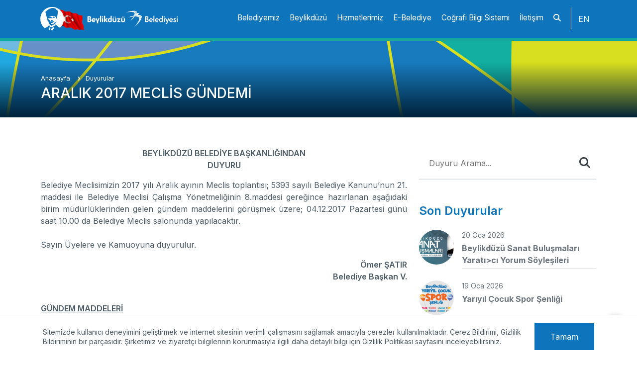

--- FILE ---
content_type: text/html; charset=utf-8
request_url: https://www.beylikduzu.istanbul/duyurular/aralik-2017-meclis-gundemi-245
body_size: 16025
content:

<!DOCTYPE html>
<html lang="tr-TR">
<head>
    <meta charset="UTF-8">
    <meta name="viewport" content="width=device-width, initial-scale=1.0, maximum-scale=1.0,user-scalable=0">
    <meta http-equiv="X-UA-Compatible" content="IE=edge,chrome=1">

    <meta name="description">
    <meta name="author" content="Beylikd&#xFC;z&#xFC; Belediyesi">
    <title>Aral&#x131;k 2017 Meclis G&#xFC;ndemi - Duyurular | Beylikd&#xFC;z&#xFC; Belediyesi</title>
    <link rel="canonical" href="https://www.beylikduzu.istanbul/duyurular/aralik-2017-meclis-gundemi-245">

    <meta property="og:type" content="website" />
    <meta property="og:title" content="Aral&#x131;k 2017 Meclis G&#xFC;ndemi - Duyurular | Beylikd&#xFC;z&#xFC; Belediyesi">
    <meta property="og:description">
    <meta property="og:image" itemprop="image" content="https://www.beylikduzu.istanbul/theme/images/placeholder/1000x563.jpg">
    <meta property="og:locale" content="tr-TR" />
    <meta property="og:site_name" content="Beylikd&#xFC;z&#xFC; Belediyesi" />
    <meta property="og:url" content="https://www.beylikduzu.istanbul/duyurular/aralik-2017-meclis-gundemi-245" />

    <meta name="twitter:card" value="summary" />
    <meta name="twitter:image" itemprop="image" content="https://www.beylikduzu.istanbul/theme/images/placeholder/1000x563.jpg">
    <meta name="twitter:title" content="Aral&#x131;k 2017 Meclis G&#xFC;ndemi - Duyurular | Beylikd&#xFC;z&#xFC; Belediyesi">
    <meta name="twitter:description">

    <link rel="apple-touch-icon" sizes="57x57" href="/theme/favicon/apple-icon-57x57.png">
    <link rel="apple-touch-icon" sizes="60x60" href="/theme/favicon/apple-icon-60x60.png">
    <link rel="apple-touch-icon" sizes="72x72" href="/theme/favicon/apple-icon-72x72.png">
    <link rel="apple-touch-icon" sizes="76x76" href="/theme/favicon/apple-icon-76x76.png">
    <link rel="apple-touch-icon" sizes="114x114" href="/theme/favicon/apple-icon-114x114.png">
    <link rel="apple-touch-icon" sizes="120x120" href="/theme/favicon/apple-icon-120x120.png">
    <link rel="apple-touch-icon" sizes="144x144" href="/theme/favicon/apple-icon-144x144.png">
    <link rel="apple-touch-icon" sizes="152x152" href="/theme/favicon/apple-icon-152x152.png">
    <link rel="apple-touch-icon" sizes="180x180" href="/theme/favicon/apple-icon-180x180.png">
    <link rel="icon" type="image/png" sizes="192x192" href="/theme/favicon/android-icon-192x192.png">
    <link rel="icon" type="image/png" sizes="32x32" href="/theme/favicon/favicon-32x32.png">
    <link rel="icon" type="image/png" sizes="96x96" href="/theme/favicon/favicon-96x96.png">
    <link rel="icon" type="image/png" sizes="16x16" href="/theme/favicon/favicon-16x16.png">
    <link rel="manifest" href="/theme/favicon/manifest.json">
    <meta name="msapplication-TileColor" content="#ffffff">
    <meta name="msapplication-TileImage" content="/theme/favicon/ms-icon-144x144.png">
    <meta name="theme-color" content="#ffffff">

    <link rel="stylesheet" href="https://cdnjs.cloudflare.com/ajax/libs/font-awesome/6.4.2/css/all.min.css">

    <!--[if lt IE 9]>
        <script src="https://oss.maxcdn.com/libs/html5shiv/3.7.0/html5shiv.js"></script>
        <script src="https://oss.maxcdn.com/libs/respond.js/1.3.0/respond.min.js"></script>
      <![endif]-->

    <link rel="stylesheet" href="/theme/styles/bundle.min.css?v=GN0YHIL-v6L1DZSnibT3JXZxKBOnSZMJ31kbMAZCGh0">
    
    <!-- Google tag (gtag.js) -->
<script async src="https://www.googletagmanager.com/gtag/js?id=G-GZWBH04KK4"></script>
<script>
  window.dataLayer = window.dataLayer || [];
  function gtag(){dataLayer.push(arguments);}
  gtag('js', new Date());

  gtag('config', 'G-GZWBH04KK4');
</script>
</head>

<body >
    

    


<header id="header" class="sticky-header-fixed sticky-header">
    <div class="container-fluid c-px-0 c-px-sm-2 c-px-md-4 ">
        <div class="row">
            <div class="col-12 d-flex align-items-center justify-content-between">
                <a class="logo" href="/">
                    <img src="/Content/company/logo/img-6644fd46.svg" alt="Beylikd&#xFC;z&#xFC; Belediyesi header logo">
                </a>
                <div class="menu-content">
                    <div class="menu">
                            <ul>
                                    <li class="">
                                            <a href="#" target="_self" data-link-id="7">Belediyemiz</a>
                                            <ul>
                                                    <li>
                                                                <a target="_self" data-link-id="34" href="/baskan">Ba&#x15F;kan</a>
                                                    </li>
                                                    <li>
                                                            <a href="#" target="_self" data-link-id="33">Belediye Meclisi</a>
                                                            <ul>
                                                                    <li>
                                                                                <a target="_self" data-link-id="39" href="/meclis-uyeleri">Meclis &#xDC;yeleri</a>
                                                                    </li>
                                                                    <li>
                                                                                <a target="_self" data-link-id="38" href="/encumen">Enc&#xFC;men</a>
                                                                    </li>
                                                                    <li>
                                                                                <a target="_self" data-link-id="37" href="/etik-komisyonu">Etik Komisyonu</a>
                                                                    </li>
                                                                    <li>
                                                                            <a href="https://ebys.beylikduzu.bel.tr/ebelediye" target="_blank" data-link-id="36">Meclis Kararlar&#x131;</a>
                                                                    </li>
                                                                    <li>
                                                                                <a target="_self" data-link-id="35" href="/yonetmelikler">Y&#xF6;netmelikler</a>
                                                                    </li>
                                                            </ul>
                                                    </li>
                                                    <li>
                                                                <a target="_self" data-link-id="32" href="/organizasyon-semasi">Organizasyon &#x15E;emas&#x131;</a>
                                                    </li>
                                                    <li>
                                                                <a target="_self" data-link-id="56" href="/mudurluklerimiz">M&#xFC;d&#xFC;rl&#xFC;klerimiz</a>
                                                    </li>
                                                    <li>
                                                            <a href="#" target="_self" data-link-id="28">Bilgi G&#xFC;venli&#x11F;i ve KVKK</a>
                                                            <ul>
                                                                    <li>
                                                                            <a href="/politika/kvkk" target="_self" data-link-id="30">KVKK</a>
                                                                    </li>
                                                                    <li>
                                                                            <a href="/politika/bilgi-guvenligi-politikamiz" target="_self" data-link-id="29">Bilgi G&#xFC;venli&#x11F;i Politikam&#x131;z</a>
                                                                    </li>
                                                            </ul>
                                                    </li>
                                                    <li>
                                                            <a href="/icerik/vizyon-misyon" target="_self" data-link-id="31">Vizyon Misyon</a>
                                                    </li>
                                                    <li>
                                                                <a target="_self" data-link-id="27" href="/stratejik-plan-ve-raporlar">Stratejik Plan ve Raporlar</a>
                                                    </li>
                                                    <li>
                                                            <a href="https://www.beylikduzu.istanbul/icerik/on-mali-kontrol" target="_self" data-link-id="77">&#xD6;n Mali Kontrol &#x130;&#x15F;lemleri</a>
                                                    </li>
                                            </ul>
                                    </li>
                                    <li class="">
                                            <a href="#" target="_self" data-link-id="6">Beylikd&#xFC;z&#xFC;</a>
                                            <ul>
                                                    <li>
                                                            <a href="/projeler" target="_self" data-link-id="64">Projelerimiz</a>
                                                    </li>
                                                    <li>
                                                            <a href="/tesislerimiz" target="_self" data-link-id="65">Tesislerimiz</a>
                                                    </li>
                                                    <li>
                                                                <a target="_self" data-link-id="26" href="/duyurular">Duyurular</a>
                                                    </li>
                                                    <li>
                                                            <a href="/icerik/beylik-pazari-servisleri" target="_self" data-link-id="25">Beylik Pazar&#x131; Servisleri</a>
                                                    </li>
                                                    <li>
                                                            <a href="https://www.istanbuleczaciodasi.org.tr/nobetci-eczane/#!%C4%B0stanbul/Beylikd%C3%BCz%C3%BC" target="_blank" data-link-id="23">N&#xF6;bet&#xE7;i Eczaneler</a>
                                                    </li>
                                            </ul>
                                    </li>
                                    <li class="">
                                            <a href="#" target="_self" data-link-id="5">Hizmetlerimiz</a>
                                            <ul>
                                                    <li>
                                                            <a href="/hizmet/saglik-hizmetleri" target="_self" data-link-id="57">Sa&#x11F;l&#x131;k Hizmetlerimiz</a>
                                                    </li>
                                                    <li>
                                                            <a href="/hizmet/kadin-ve-aile-hizmetleri" target="_self" data-link-id="58">Sosyal Dayan&#x131;&#x15F;ma Hizmetlerimiz</a>
                                                    </li>
                                                    <li>
                                                            <a href="/hizmet/egitim-hizmetleri" target="_self" data-link-id="59">E&#x11F;itim Hizmetlerimiz</a>
                                                    </li>
                                                    <li>
                                                            <a href="/hizmet/spor-hizmetleri" target="_self" data-link-id="60">Gen&#xE7;lik ve Spor Hizmetlerimiz</a>
                                                    </li>
                                                    <li>
                                                            <a href="/hizmet/kultur-ve-sanat-hizmetleri" target="_self" data-link-id="74">K&#xFC;lt&#xFC;r ve Sanat Hizmetlerimiz</a>
                                                    </li>
                                                    <li>
                                                            <a href="/hizmet/veterinerlik-hizmetleri" target="_self" data-link-id="63">Veterinerlik Hizmetlerimiz</a>
                                                    </li>
                                                    <li>
                                                            <a href="/hizmet/cevre-hizmetleri" target="_self" data-link-id="62">&#xC7;evre Hizmetlerimiz</a>
                                                    </li>
                                                    <li>
                                                            <a href="/hizmet/kutuphane-hizmetleri" target="_self" data-link-id="72">K&#xFC;t&#xFC;phane Hizmetleri</a>
                                                    </li>
                                                    <li>
                                                            <a href="/hizmet/nikah-hizmetleri" target="_self" data-link-id="73">Nikah Hizmetleri</a>
                                                    </li>
                                            </ul>
                                    </li>
                                    <li class="">
                                            <a href="#" target="_self" data-link-id="4">E-Belediye</a>
                                            <ul>
                                                    <li>
                                                            <a href="https://ebys.beylikduzu.bel.tr/ebelediye" target="_blank" data-link-id="22">Online &#x130;&#x15F;lemler / Vergi &#xD6;deme</a>
                                                    </li>
                                                    <li>
                                                            <a href="/icerik/online-kullanici-islemleri" target="_self" data-link-id="21">Online Kullan&#x131;c&#x131; &#x130;&#x15F;lemleri Yard&#x131;m</a>
                                                    </li>
                                                    <li>
                                                            <a href="/icerik/form-ve-dilekce" target="_self" data-link-id="20">Form ve Dilek&#xE7;e</a>
                                                    </li>
                                                    <li>
                                                            <a href="https://kutuphane.beylikduzu.bel.tr/" target="_blank" data-link-id="19">K&#xFC;t&#xFC;phane Katalo&#x11F;u</a>
                                                    </li>
                                            </ul>
                                    </li>
                                    <li class="position-right">
                                            <a href="#" target="_self" data-link-id="3">Co&#x11F;rafi Bilgi Sistemi</a>
                                            <ul>
                                                    <li>
                                                            <a href="https://cbs.beylikduzu.istanbul/GiSoftGis/#/cityguidepublic" target="_blank" data-link-id="18">Kent Rehberi</a>
                                                    </li>
                                                    <li>
                                                            <a href="https://cbs.beylikduzu.istanbul/GiSoftGis/#/ezoning" target="_blank" data-link-id="17">E-imar Durumu</a>
                                                    </li>
                                                    <li>
                                                            <a href="https://cbs.beylikduzu.istanbul/GiSoftGis/#/zoningplanpublicdisplay" target="_blank" data-link-id="16">Plan Ask&#x131; Listesi</a>
                                                    </li>
                                                    <li>
                                                            <a href="/icerik/harita-paylasim-platformu" target="_self" data-link-id="15">Harita Payla&#x15F;&#x131;m Platformu</a>
                                                    </li>
                                                    <li>
                                                            <a href="https://cbs.beylikduzu.istanbul/GiSoftGis/#/cityguidepublic?ws=DISASTER_CITY_GUIDE" target="_blank" data-link-id="14">AB&#x130;S Haritas&#x131;</a>
                                                    </li>
                                                    <li>
                                                            <a href="https://havakalitesi.ibb.gov.tr/Pages/AirQualityDetails?id=41f90c1f-570d-46cd-9beb-493d9162639a" target="_blank" data-link-id="13">Beylikd&#xFC;z&#xFC; Hava Kalitesi Durumu</a>
                                                    </li>
                                            </ul>
                                    </li>
                                    <li class="position-right">
                                            <a href="#" target="_self" data-link-id="1">&#x130;leti&#x15F;im</a>
                                            <ul>
                                                    <li>
                                                                <a target="_self" data-link-id="12" href="/iletisim">Bize Ula&#x15F;&#x131;n</a>
                                                    </li>
                                                    <li>
                                                            <a href="#" target="_self" data-link-id="10">Bas&#x131;n</a>
                                                            <ul>
                                                                    <li>
                                                                            <a href="/icerik/basin-kiti" target="_self" data-link-id="55">Bas&#x131;n Kiti</a>
                                                                    </li>
                                                                    <li>
                                                                                <a target="_self" data-link-id="54" href="/basin-odasi">Bas&#x131;n Odas&#x131;</a>
                                                                    </li>
                                                            </ul>
                                                    </li>
                                                    <li>
                                                                <a target="_self" data-link-id="9" href="/yayinlarimiz">Yay&#x131;nlar&#x131;m&#x131;z</a>
                                                    </li>
                                                    <li>
                                                            <a href="/icerik/odeme-kanallari" target="_self" data-link-id="8">&#xD6;deme Kanallar&#x131;</a>
                                                    </li>
                                                    <li>
                                                            <a href="/icerik/faydali-linkler" target="_self" data-link-id="2">Faydal&#x131; Linkler</a>
                                                    </li>
                                            </ul>
                                    </li>
                                    <li>
                                        <a href="javascript:void(0);" class="navi-search-trigger">
                                            <i class="fa-solid fa-magnifying-glass"></i>
                                        </a>
                                    </li>
                            </ul>
                    </div>
                    <div class="lang">
                        <a href="/en">
                            EN
                        </a>
                    </div>
                </div>
                <div class="d-block d-xl-none">
                    <div class="mobile-menu-control">
                        <i class="fa-solid fa-bars"></i>
                    </div>
                </div>
            </div>
        </div>
    </div>
</header>
<div class="header-space"></div>

<div class="mobile-menu">
    <div class="mobile-menu-head">
        <a class="logo" href="/">
            <img src="/Content/company/logo/img-6644fd46.svg" alt="Beylikd&#xFC;z&#xFC; Belediyesi mobile logo">
        </a>
        <a class="close text-dark h3 mb-0 d-block">
            <i class="fa-solid fa-xmark text-light"></i>
        </a>
    </div>
    <div class="mobile-menu-body">
        <div class="menu">
                <ul>
                        <li>
                            <div class="sub-link">
                                    <a href="#" target="_self" data-link-id="7">Belediyemiz</a>
                                    <div class="sub-icon"><i class="fa-solid fa-angle-down"></i></div>
                            </div>
                                <ul>
                                        <li>
                                            <div class="sub-link">
                                                        <a target="_self" data-link-id="7" href="/baskan">Ba&#x15F;kan</a>
                                            </div>
                                        </li>
                                        <li>
                                            <div class="sub-link">
                                                    <a href="#" target="_self" data-link-id="7">Belediye Meclisi</a>
                                                    <div class="sub-icon"><i class="fa-solid fa-angle-down"></i></div>
                                            </div>
                                                <ul>
                                                        <li>
                                                            <div class="sub-link">
                                                                        <a target="_self" data-link-id="7" href="/meclis-uyeleri">Meclis &#xDC;yeleri</a>
                                                            </div>
                                                        </li>
                                                        <li>
                                                            <div class="sub-link">
                                                                        <a target="_self" data-link-id="7" href="/encumen">Enc&#xFC;men</a>
                                                            </div>
                                                        </li>
                                                        <li>
                                                            <div class="sub-link">
                                                                        <a target="_self" data-link-id="7" href="/etik-komisyonu">Etik Komisyonu</a>
                                                            </div>
                                                        </li>
                                                        <li>
                                                            <div class="sub-link">
                                                                    <a href="https://ebys.beylikduzu.bel.tr/ebelediye" target="_blank" data-link-id="7">Meclis Kararlar&#x131;</a>
                                                            </div>
                                                        </li>
                                                        <li>
                                                            <div class="sub-link">
                                                                        <a target="_self" data-link-id="7" href="/yonetmelikler">Y&#xF6;netmelikler</a>
                                                            </div>
                                                        </li>
                                                </ul>
                                        </li>
                                        <li>
                                            <div class="sub-link">
                                                        <a target="_self" data-link-id="7" href="/organizasyon-semasi">Organizasyon &#x15E;emas&#x131;</a>
                                            </div>
                                        </li>
                                        <li>
                                            <div class="sub-link">
                                                        <a target="_self" data-link-id="7" href="/mudurluklerimiz">M&#xFC;d&#xFC;rl&#xFC;klerimiz</a>
                                            </div>
                                        </li>
                                        <li>
                                            <div class="sub-link">
                                                    <a href="#" target="_self" data-link-id="7">Bilgi G&#xFC;venli&#x11F;i ve KVKK</a>
                                                    <div class="sub-icon"><i class="fa-solid fa-angle-down"></i></div>
                                            </div>
                                                <ul>
                                                        <li>
                                                            <div class="sub-link">
                                                                    <a href="/politika/kvkk" target="_self" data-link-id="7">KVKK</a>
                                                            </div>
                                                        </li>
                                                        <li>
                                                            <div class="sub-link">
                                                                    <a href="/politika/bilgi-guvenligi-politikamiz" target="_self" data-link-id="7">Bilgi G&#xFC;venli&#x11F;i Politikam&#x131;z</a>
                                                            </div>
                                                        </li>
                                                </ul>
                                        </li>
                                        <li>
                                            <div class="sub-link">
                                                    <a href="/icerik/vizyon-misyon" target="_self" data-link-id="7">Vizyon Misyon</a>
                                            </div>
                                        </li>
                                        <li>
                                            <div class="sub-link">
                                                        <a target="_self" data-link-id="7" href="/stratejik-plan-ve-raporlar">Stratejik Plan ve Raporlar</a>
                                            </div>
                                        </li>
                                        <li>
                                            <div class="sub-link">
                                                    <a href="https://www.beylikduzu.istanbul/icerik/on-mali-kontrol" target="_self" data-link-id="7">&#xD6;n Mali Kontrol &#x130;&#x15F;lemleri</a>
                                            </div>
                                        </li>
                                </ul>
                        </li>
                        <li>
                            <div class="sub-link">
                                    <a href="#" target="_self" data-link-id="6">Beylikd&#xFC;z&#xFC;</a>
                                    <div class="sub-icon"><i class="fa-solid fa-angle-down"></i></div>
                            </div>
                                <ul>
                                        <li>
                                            <div class="sub-link">
                                                    <a href="/projeler" target="_self" data-link-id="6">Projelerimiz</a>
                                            </div>
                                        </li>
                                        <li>
                                            <div class="sub-link">
                                                    <a href="/tesislerimiz" target="_self" data-link-id="6">Tesislerimiz</a>
                                            </div>
                                        </li>
                                        <li>
                                            <div class="sub-link">
                                                        <a target="_self" data-link-id="6" href="/duyurular">Duyurular</a>
                                            </div>
                                        </li>
                                        <li>
                                            <div class="sub-link">
                                                    <a href="/icerik/beylik-pazari-servisleri" target="_self" data-link-id="6">Beylik Pazar&#x131; Servisleri</a>
                                            </div>
                                        </li>
                                        <li>
                                            <div class="sub-link">
                                                    <a href="https://www.istanbuleczaciodasi.org.tr/nobetci-eczane/#!%C4%B0stanbul/Beylikd%C3%BCz%C3%BC" target="_blank" data-link-id="6">N&#xF6;bet&#xE7;i Eczaneler</a>
                                            </div>
                                        </li>
                                </ul>
                        </li>
                        <li>
                            <div class="sub-link">
                                    <a href="#" target="_self" data-link-id="5">Hizmetlerimiz</a>
                                    <div class="sub-icon"><i class="fa-solid fa-angle-down"></i></div>
                            </div>
                                <ul>
                                        <li>
                                            <div class="sub-link">
                                                    <a href="/hizmet/saglik-hizmetleri" target="_self" data-link-id="5">Sa&#x11F;l&#x131;k Hizmetlerimiz</a>
                                            </div>
                                        </li>
                                        <li>
                                            <div class="sub-link">
                                                    <a href="/hizmet/kadin-ve-aile-hizmetleri" target="_self" data-link-id="5">Sosyal Dayan&#x131;&#x15F;ma Hizmetlerimiz</a>
                                            </div>
                                        </li>
                                        <li>
                                            <div class="sub-link">
                                                    <a href="/hizmet/egitim-hizmetleri" target="_self" data-link-id="5">E&#x11F;itim Hizmetlerimiz</a>
                                            </div>
                                        </li>
                                        <li>
                                            <div class="sub-link">
                                                    <a href="/hizmet/spor-hizmetleri" target="_self" data-link-id="5">Gen&#xE7;lik ve Spor Hizmetlerimiz</a>
                                            </div>
                                        </li>
                                        <li>
                                            <div class="sub-link">
                                                    <a href="/hizmet/kultur-ve-sanat-hizmetleri" target="_self" data-link-id="5">K&#xFC;lt&#xFC;r ve Sanat Hizmetlerimiz</a>
                                            </div>
                                        </li>
                                        <li>
                                            <div class="sub-link">
                                                    <a href="/hizmet/veterinerlik-hizmetleri" target="_self" data-link-id="5">Veterinerlik Hizmetlerimiz</a>
                                            </div>
                                        </li>
                                        <li>
                                            <div class="sub-link">
                                                    <a href="/hizmet/cevre-hizmetleri" target="_self" data-link-id="5">&#xC7;evre Hizmetlerimiz</a>
                                            </div>
                                        </li>
                                        <li>
                                            <div class="sub-link">
                                                    <a href="/hizmet/kutuphane-hizmetleri" target="_self" data-link-id="5">K&#xFC;t&#xFC;phane Hizmetleri</a>
                                            </div>
                                        </li>
                                        <li>
                                            <div class="sub-link">
                                                    <a href="/hizmet/nikah-hizmetleri" target="_self" data-link-id="5">Nikah Hizmetleri</a>
                                            </div>
                                        </li>
                                </ul>
                        </li>
                        <li>
                            <div class="sub-link">
                                    <a href="#" target="_self" data-link-id="4">E-Belediye</a>
                                    <div class="sub-icon"><i class="fa-solid fa-angle-down"></i></div>
                            </div>
                                <ul>
                                        <li>
                                            <div class="sub-link">
                                                    <a href="https://ebys.beylikduzu.bel.tr/ebelediye" target="_blank" data-link-id="4">Online &#x130;&#x15F;lemler / Vergi &#xD6;deme</a>
                                            </div>
                                        </li>
                                        <li>
                                            <div class="sub-link">
                                                    <a href="/icerik/online-kullanici-islemleri" target="_self" data-link-id="4">Online Kullan&#x131;c&#x131; &#x130;&#x15F;lemleri Yard&#x131;m</a>
                                            </div>
                                        </li>
                                        <li>
                                            <div class="sub-link">
                                                    <a href="/icerik/form-ve-dilekce" target="_self" data-link-id="4">Form ve Dilek&#xE7;e</a>
                                            </div>
                                        </li>
                                        <li>
                                            <div class="sub-link">
                                                    <a href="https://kutuphane.beylikduzu.bel.tr/" target="_blank" data-link-id="4">K&#xFC;t&#xFC;phane Katalo&#x11F;u</a>
                                            </div>
                                        </li>
                                </ul>
                        </li>
                        <li>
                            <div class="sub-link">
                                    <a href="#" target="_self" data-link-id="3">Co&#x11F;rafi Bilgi Sistemi</a>
                                    <div class="sub-icon"><i class="fa-solid fa-angle-down"></i></div>
                            </div>
                                <ul>
                                        <li>
                                            <div class="sub-link">
                                                    <a href="https://cbs.beylikduzu.istanbul/GiSoftGis/#/cityguidepublic" target="_blank" data-link-id="3">Kent Rehberi</a>
                                            </div>
                                        </li>
                                        <li>
                                            <div class="sub-link">
                                                    <a href="https://cbs.beylikduzu.istanbul/GiSoftGis/#/ezoning" target="_blank" data-link-id="3">E-imar Durumu</a>
                                            </div>
                                        </li>
                                        <li>
                                            <div class="sub-link">
                                                    <a href="https://cbs.beylikduzu.istanbul/GiSoftGis/#/zoningplanpublicdisplay" target="_blank" data-link-id="3">Plan Ask&#x131; Listesi</a>
                                            </div>
                                        </li>
                                        <li>
                                            <div class="sub-link">
                                                    <a href="/icerik/harita-paylasim-platformu" target="_self" data-link-id="3">Harita Payla&#x15F;&#x131;m Platformu</a>
                                            </div>
                                        </li>
                                        <li>
                                            <div class="sub-link">
                                                    <a href="https://cbs.beylikduzu.istanbul/GiSoftGis/#/cityguidepublic?ws=DISASTER_CITY_GUIDE" target="_blank" data-link-id="3">AB&#x130;S Haritas&#x131;</a>
                                            </div>
                                        </li>
                                        <li>
                                            <div class="sub-link">
                                                    <a href="https://havakalitesi.ibb.gov.tr/Pages/AirQualityDetails?id=41f90c1f-570d-46cd-9beb-493d9162639a" target="_blank" data-link-id="3">Beylikd&#xFC;z&#xFC; Hava Kalitesi Durumu</a>
                                            </div>
                                        </li>
                                </ul>
                        </li>
                        <li>
                            <div class="sub-link">
                                    <a href="#" target="_self" data-link-id="1">&#x130;leti&#x15F;im</a>
                                    <div class="sub-icon"><i class="fa-solid fa-angle-down"></i></div>
                            </div>
                                <ul>
                                        <li>
                                            <div class="sub-link">
                                                        <a target="_self" data-link-id="1" href="/iletisim">Bize Ula&#x15F;&#x131;n</a>
                                            </div>
                                        </li>
                                        <li>
                                            <div class="sub-link">
                                                    <a href="#" target="_self" data-link-id="1">Bas&#x131;n</a>
                                                    <div class="sub-icon"><i class="fa-solid fa-angle-down"></i></div>
                                            </div>
                                                <ul>
                                                        <li>
                                                            <div class="sub-link">
                                                                    <a href="/icerik/basin-kiti" target="_self" data-link-id="1">Bas&#x131;n Kiti</a>
                                                            </div>
                                                        </li>
                                                        <li>
                                                            <div class="sub-link">
                                                                        <a target="_self" data-link-id="1" href="/basin-odasi">Bas&#x131;n Odas&#x131;</a>
                                                            </div>
                                                        </li>
                                                </ul>
                                        </li>
                                        <li>
                                            <div class="sub-link">
                                                        <a target="_self" data-link-id="1" href="/yayinlarimiz">Yay&#x131;nlar&#x131;m&#x131;z</a>
                                            </div>
                                        </li>
                                        <li>
                                            <div class="sub-link">
                                                    <a href="/icerik/odeme-kanallari" target="_self" data-link-id="1">&#xD6;deme Kanallar&#x131;</a>
                                            </div>
                                        </li>
                                        <li>
                                            <div class="sub-link">
                                                    <a href="/icerik/faydali-linkler" target="_self" data-link-id="1">Faydal&#x131; Linkler</a>
                                            </div>
                                        </li>
                                </ul>
                        </li>
                </ul>
        </div>
        <div class="lang">
            <a href="/en">
                EN
            </a>
        </div>
    </div>
</div>
<div class="mobile-menu-shadow"></div>


    


<div class="sub-page-banner " style="background-image: url(/theme/images/sub-banner.jpg);">
    <div class="position-absolute bottom-0 z-3 pb-4 w-100">
        <div class="container">
            <div class="row">
                <div class="col">
                    <div class="brand-cramp">
                        <ul>
                            <li>
                                <a class="link-light link-underline-opacity-0 link-underline-opacity-100-hover" href="/">
                                    Anasayfa
                                </a>
                            </li>
                                <li>
                                    <a class="link-light link-underline-opacity-0 link-underline-opacity-100-hover" href="/duyurular">
                                        Duyurular
                                    </a>
                                </li>
                        </ul>
                    </div>
                    <div class="title mt-1">
                        <h1 class="h3 text-white">ARALIK 2017 MECL&#x130;S G&#xDC;NDEM&#x130;</h1>
                    </div>
                </div>
            </div>
        </div>
    </div>
    <div class="image-shadow-blue-gradient"></div>
</div>

<div class="container c-py-3 ">
    <div class="row">
        <div class="col-12 col-lg-8 ">
            <div class="editor-content">
                   <p style="text-align: center;"><strong>BEYLİKDÜZÜ BELEDİYE BAŞKANLIĞINDAN </strong><br/>  <strong>DUYURU</strong></p><p style="text-align: justify;">Belediye Meclisimizin 2017 yılı Aralık ayının Meclis toplantısı; 5393 sayılı Belediye Kanunu’nun 21. maddesi ile Belediye Meclisi Çalışma Yönetmeliğinin 8.maddesi gereğince hazırlanan aşağıdaki birim müdürlüklerinden gelen gündem maddelerini görüşmek üzere; 04.12.2017 Pazartesi günü saat 10.00 da Belediye Meclis salonunda yapılacaktır.  <br/>   <br/>  Sayın Üyelere ve Kamuoyuna duyurulur. <br/></p><p style="text-align: right;"><strong>Ömer ŞATIR</strong><br/>  <strong>Belediye Başkan V.</strong><strong><u> </u></strong></p>  <p><br/>  <strong><u>GÜNDEM MADDELERİ</u></strong></p>  <p><br/>    <strong>Açılış ve Yoklama</strong>    </p>  <p></p>  <p>  </p><table border="1" cellspacing="0" cellpadding="0" width="100%">  <tbody><tr>    <td width="23"><p><strong>1</strong></p></td>    <td width="124"><p>Zabıta   Md.</p></td>    <td width="335"><p>Maktu Fazla Çalışma Ücreti.</p></td>  </tr>  <tr>    <td width="23"><p><strong>2</strong></p></td>    <td width="124"><p>İnsan   Kay.ve Eğit.Md.</p></td>    <td width="335"><p>Kadro Derece Değişikliği</p></td>  </tr>  <tr>    <td width="23"><p><strong>3</strong></p></td>    <td width="124"><p>İnsan   Kay.ve Eğit.Md.</p></td>    <td width="335"><p>Üç Göl Havzası Belediyeler Birliği personeli   Sümeyra Ay’ın yasal hakkının tespiti  </p></td>  </tr>  <tr>    <td width="23"><p><strong>4</strong></p></td>    <td width="124"><p>Destek Hizmetleri Md. </p></td>    <td width="335"><p>Beylikdüzü Kaymakamlığı İlçe Yazı İşleri Müdürlüğüne   2018 yılı için, 2 personel görevlendirilmesi </p></td>  </tr>  <tr>    <td width="23"><p><strong>5</strong></p></td>    <td width="124"><p>Spor   İşleri  Md.</p></td>    <td width="335"><p>Beylikdüzü Belediyesi ve Beylikdüzü Kırlangıç   Bisiklet Spor Kulübü Derneği işbirliğinde, Bisiklet sporunun sevdirilmesi ve   yaygınlaştırılması amacıyla, protokol yapmak üzere, Belediye Başkanına yetki   verilmesi </p></td>  </tr>  <tr>    <td width="23"><p><strong>6</strong></p></td>    <td width="124"><p>Spor   İşleri  Md.</p></td>    <td width="335"><p>Beylikdüzü Belediyesi ve Beylikdüzü İzcilik ve   Doğa Sporları Kulübü Derneği işbirliğinde, Doğayı sevdirmek ve izcilik   sporunun yaygınlaştırılması amacıyla protokol yapmak üzere, Belediye   Başkanına yetki verilmesi  </p></td>  </tr>  <tr>    <td width="23"><p><strong>7</strong></p></td>    <td width="124"><p>Kadın   ve Aile Hizm.Md.</p></td>    <td width="335"><p>Şehit Şenay Aybüke YALÇIN Anaokulu olarak sehven   yazılan ismin Şehit Şenay Aybüke YALÇIN Gündüz Çocuk Bakımevi olarak düzeltilmesi</p></td>  </tr>  <tr>    <td width="23"><p><strong>8</strong></p></td>    <td width="124"><p>Mali Hizmetler Md.</p></td>    <td width="335"><p>Ödenek Aktarma</p></td>  </tr>  <tr>    <td width="23"><p><strong>9</strong></p></td>    <td width="124"><p>Mali Hizmetler Md.</p></td>    <td width="335"><p>Kredi   İşlemleri/Borçlanma Yetkisi</p></td>  </tr>  <tr>    <td width="23"><p><strong>10</strong></p></td>    <td width="124"><p>İşletme ve İştirakler Md.</p></td>    <td width="335"><p>Belediyemizin kamu, kurum ve   kuruluşlarına olan borçlarına karşılık belediyeye  ait toplam 17   adet taşınmazın  bedelli devir işlemlerinin yapılması</p></td>  </tr>  <tr>    <td width="23"><p><strong>11</strong></p></td>    <td width="124"><p>Plan ve Proje Md.</p></td>    <td width="335"><p>Kamu Kurumu niteliğinde bir meslek kuruluşu olan,   TMMOB’ye bağlı Harita ve Kadastro Mühendisleri ile işbirliğinin   gerçekleştirilmesi için  protokol   yapmak üzere Belediye Başkanına yetki verilmesi  </p></td>  </tr>  <tr>    <td width="23"><p><strong>12</strong></p></td>    <td width="124"><p>Plan ve Proje Md.</p></td>    <td width="335"><p>Ambarlı Liman Tesisleri İskele ve Rıhtım Amaçlı   1/1000 Ölçekli Uygulama İmar Plan değişikliği</p></td>  </tr>  <tr>    <td width="482" colspan="3"><p><strong>        Komisyon Raporları</strong><strong> </strong></p></td>  </tr>  <tr>    <td width="23"><p><strong>13</strong></p></td>    <td width="124"><p>İmar Komis. Raporu</p></td>    <td width="335"><p>Yakuplu 455 ada 24 parsele ilişkin 1/1000 Ölçekli   Uygulama İmar Planı Değişikliği</p></td>  </tr>  <tr>    <td width="23"><p><strong>14</strong></p></td>    <td width="124"><p>Tarife Komis. Raporu</p></td>    <td width="335"><p>2018 Yılında Uygulanacak olan Ücret Tarifeleri </p></td>  </tr></tbody></table> 
                    <a href="https://www.beylikduzu.istanbul/BBImages/Slider/Image/aralik-ayi-meclis-gu&#x308;ndemi.pdf" class="btn cprimary-csecondary my-4" target="_blank">
                        <i class="fa-solid fa-file"></i>
                        Dok&#xFC;man&#x131; G&#xF6;r&#xFC;nt&#xFC;le
                    </a>
            </div>
        </div>
        <div class="col-12 col-lg-4 mb-4 mb-lg-0">
            <form method="get" class="input-search-find-icon" action="/duyurular">
                <input placeholder="Duyuru Arama..." name="search" pattern=".{3,20}" required title="En az 3 karakter girin">
                <button class="btn-search border-0">
                    <i class="fa-solid fa-magnifying-glass"></i>
                </button>
            </form>

            
    <div class="mt-5">
        <h4 class="text-cprimary fw-semibold">
            Son Duyurular
        </h4>
    </div>
        <a class="d-flex link-text-cprimary mt-4" href="/duyurular/beylikduzu-sanat-bulusmalari-yaratici-yorum-soylesileri-848">
            <div>
                <div class="person-circle-70 ">
                    <img src="/Content/announcement/img-230a53de.jpg" alt="Beylikd&#xFC;z&#xFC; Sanat Bulu&#x15F;malar&#x131; Yarat&#x131;&gt;c&#x131; Yorum S&#xF6;yle&#x15F;ileri">
                </div>
            </div>
            <div class="border-bottom ms-3 w-100">
                <div class="small ">
                    20 Oca 2026
                </div>
                <div class="fw-bold mt-1 pb-1">
                    Beylikd&#xFC;z&#xFC; Sanat Bulu&#x15F;malar&#x131; Yarat&#x131;&gt;c&#x131; Yorum S&#xF6;yle&#x15F;ileri
                </div>
            </div>
        </a>
        <a class="d-flex link-text-cprimary mt-4" href="/duyurular/yariyil-cocuk-spor-senligi-847">
            <div>
                <div class="person-circle-70 ">
                    <img src="/Content/announcement/img-c305bbfd.jpg" alt="Yar&#x131;y&#x131;l &#xC7;ocuk Spor &#x15E;enli&#x11F;i">
                </div>
            </div>
            <div class="border-bottom ms-3 w-100">
                <div class="small ">
                    19 Oca 2026
                </div>
                <div class="fw-bold mt-1 pb-1">
                    Yar&#x131;y&#x131;l &#xC7;ocuk Spor &#x15E;enli&#x11F;i
                </div>
            </div>
        </a>
        <a class="d-flex link-text-cprimary mt-4" href="/duyurular/beylikduzu-11yariyil-senligi--843">
            <div>
                <div class="person-circle-70 ">
                    <img src="/Content/announcement/img-088e5b27.jpg" alt="Beylikd&#xFC;z&#xFC; 11.Yar&#x131;y&#x131;l &#x15E;enli&#x11F;i ">
                </div>
            </div>
            <div class="border-bottom ms-3 w-100">
                <div class="small ">
                    12 Oca 2026
                </div>
                <div class="fw-bold mt-1 pb-1">
                    Beylikd&#xFC;z&#xFC; 11.Yar&#x131;y&#x131;l &#x15E;enli&#x11F;i 
                </div>
            </div>
        </a>
        <a class="d-flex link-text-cprimary mt-4" href="/duyurular/beylikduzu-cocuk-korolari-festivali-840">
            <div>
                <div class="person-circle-70 ">
                    <img src="/Content/announcement/img-db4539e2.jpg" alt="Beylikd&#xFC;z&#xFC; &#xC7;ocuk Korolar&#x131; Festivali">
                </div>
            </div>
            <div class="border-bottom ms-3 w-100">
                <div class="small ">
                    15 Oca 2026
                </div>
                <div class="fw-bold mt-1 pb-1">
                    Beylikd&#xFC;z&#xFC; &#xC7;ocuk Korolar&#x131; Festivali
                </div>
            </div>
        </a>


            
    <div class="mt-5">
        <h4 class="text-cprimary fw-semibold">
            Son Haberler
        </h4>
    </div>
        <a class="d-flex link-text-cprimary mt-4" href="/haber/2768/bilimden-sanata-uzanan-renkli-yariyil-senligi">
            <div>
                <div class="person-circle-70 ">
                    <img src="/Content/blog/img-5ba3e135.jpg" alt="Bilimden Sanata Uzanan Renkli Yar&#x131;y&#x131;l &#x15E;enli&#x11F;i">
                </div>
            </div>
            <div class="border-bottom ms-3 w-100">
                <div class="small ">
                    21 Oca 2026
                </div>
                <div class="fw-bold mt-1 pb-1">
                    Bilimden Sanata Uzanan Renkli Yar&#x131;y&#x131;l &#x15E;enli&#x11F;i
                </div>
            </div>
        </a>
        <a class="d-flex link-text-cprimary mt-4" href="/haber/2767/beylikduzunde-siddetle-mucadelede-yerel-yonetimlerin-rolu-ele-alindi">
            <div>
                <div class="person-circle-70 ">
                    <img src="/Content/blog/img-a0f71a70.jpg" alt="Beylikd&#xFC;z&#xFC;&#x2019;nde &#x201C;&#x15E;iddetle M&#xFC;cadelede Yerel Y&#xF6;netimlerin Rol&#xFC;&#x201D; Ele Al&#x131;nd&#x131;">
                </div>
            </div>
            <div class="border-bottom ms-3 w-100">
                <div class="small ">
                    20 Oca 2026
                </div>
                <div class="fw-bold mt-1 pb-1">
                    Beylikd&#xFC;z&#xFC;&#x2019;nde &#x201C;&#x15E;iddetle M&#xFC;cadelede Yerel Y&#xF6;netimlerin Rol&#xFC;&#x201D; Ele Al&#x131;nd&#x131;
                </div>
            </div>
        </a>
        <a class="d-flex link-text-cprimary mt-4" href="/haber/2766/beylikduzu-belediyesi-kar-yagisina-karsi-sahada-">
            <div>
                <div class="person-circle-70 ">
                    <img src="/Content/blog/img-9acc8664.jpg" alt="Beylikd&#xFC;z&#xFC; Belediyesi Kar Ya&#x11F;&#x131;&#x15F;&#x131;na Kar&#x15F;&#x131; Sahada ">
                </div>
            </div>
            <div class="border-bottom ms-3 w-100">
                <div class="small ">
                    19 Oca 2026
                </div>
                <div class="fw-bold mt-1 pb-1">
                    Beylikd&#xFC;z&#xFC; Belediyesi Kar Ya&#x11F;&#x131;&#x15F;&#x131;na Kar&#x15F;&#x131; Sahada 
                </div>
            </div>
        </a>
        <a class="d-flex link-text-cprimary mt-4" href="/haber/2765/denktas-ve-kucuk-beylikduzunde-anildi">
            <div>
                <div class="person-circle-70 ">
                    <img src="/Content/blog/img-13ac70ff.jpg" alt="Denkta&#x15F; ve K&#xFC;&#xE7;&#xFC;k Beylikd&#xFC;z&#xFC;&#x2019;nde An&#x131;ld&#x131;">
                </div>
            </div>
            <div class="border-bottom ms-3 w-100">
                <div class="small ">
                    16 Oca 2026
                </div>
                <div class="fw-bold mt-1 pb-1">
                    Denkta&#x15F; ve K&#xFC;&#xE7;&#xFC;k Beylikd&#xFC;z&#xFC;&#x2019;nde An&#x131;ld&#x131;
                </div>
            </div>
        </a>

        </div>
    </div>
</div>

<footer>
    <div class="container-fluid bg-csecondary c-px-0 c-px-sm-2 c-px-md-4">
        <div class="row d-flex align-items-center">
            <div class="col-12 col-sm-6 col-lg-9 py-4 d-flex align-items-center">
                        <a href="https://www.facebook.com/beylikduzubelediyesi" target="_blank" class="icon-button-45 me-2">
                            <i class="fa-brands fa-square-facebook"></i>
                        </a>
                        <a href="https://www.instagram.com/beylikduzubelediye/" target="_blank" class="icon-button-45 me-2">
                            <i class="fa-brands fa-instagram"></i>
                        </a>
                        <a href="https://twitter.com/beylikduzubeltr" target="_blank" class="icon-button-45 me-2">
                            <i class="fa-brands fa-x-twitter"></i>
                        </a>
                        <a href="https://www.linkedin.com/company/beylikduzu-belediyesi/about/" target="_blank" class="icon-button-45 me-2">
                            <i class="fa-brands fa-linkedin-in"></i>
                        </a>
                        <a href="https://www.youtube.com/@BeylikduzuBelediyesiTVresmi" target="_blank" class="icon-button-45">
                            <i class="fa-brands fa-youtube"></i>
                        </a>
            </div>
            <div class="col-sm-6 col-lg-3  d-none d-sm-flex justify-content-end align-items-center">
                <a href="tel:4440939" class="h2 link-light link-underline-opacity-0 mb-0">
                    <b><i class="fa-solid fa-headset me-2"></i>444 09 39</b>
                </a>
            </div>
        </div>
    </div>
    <div class="container-fluid bg-cprimary footer-bg c-pt-3 c-pt-xl-8 c-pb-12 c-px-0 c-px-sm-2 c-px-md-4">
        <div class="row">
            <div class="col-8 col-xl-4 mb-4 mb-xl-0 ">
                <img class="img-fluid " src="/theme/images/footer-beylikduzu-belediyesi-logo.svg"
                     alt="Beylikd&#xFC;z&#xFC; Belediyesi Footer Logo">
                <div class="d-flex d-sm-none mt-3">
                    <a href="tel:4440939" class="h2 link-light link-underline-opacity-0 mb-0">
                        <b><i class="fa-solid fa-headset me-2"></i>444 09 39</b>
                    </a>
                </div>
            </div>

                
<div class="col-12 col-xl-8 d-block d-xl-none">
    <div class="accordion transperant white" id="footerMenu">
                <div class="accordion-item">
                    <h2 class="accordion-header">
                        <button class="accordion-button collapsed" type="button"
                                data-bs-toggle="collapse" data-bs-target="#collapse48"
                                aria-expanded="false" aria-controls="collapse48">
                            Kurumsal
                        </button>
                    </h2>
                        <div id="collapse48" class="accordion-collapse collapse" data-bs-parent="#footerMenu">
                            <div class="accordion-body">
                                    <div>
                                                <a target="_self" class="link-light link-underline-opacity-0 link-underline-opacity-50-hover" data-link-id="53" href="/baskan">Ba&#x15F;kan</a>
                                    </div>
                                    <div>
                                                <a target="_self" class="link-light link-underline-opacity-0 link-underline-opacity-50-hover" data-link-id="52" href="/meclis-uyeleri">Belediye Meclisi</a>
                                    </div>
                                    <div>
                                                <a target="_self" class="link-light link-underline-opacity-0 link-underline-opacity-50-hover" data-link-id="75" href="/mudurluklerimiz">M&#xFC;d&#xFC;rl&#xFC;klerimiz</a>
                                    </div>
                            </div>
                        </div>
                </div>
                <div class="accordion-item">
                    <h2 class="accordion-header">
                        <button class="accordion-button collapsed" type="button"
                                data-bs-toggle="collapse" data-bs-target="#collapse47"
                                aria-expanded="false" aria-controls="collapse47">
                            Beylikd&#xFC;z&#xFC;
                        </button>
                    </h2>
                        <div id="collapse47" class="accordion-collapse collapse" data-bs-parent="#footerMenu">
                            <div class="accordion-body">
                                    <div>
                                            <a href="/projeler" target="_self" class="link-light link-underline-opacity-0 link-underline-opacity-50-hover" data-link-id="76">Projelerimiz</a>
                                    </div>
                                    <div>
                                                <a target="_self" class="link-light link-underline-opacity-0 link-underline-opacity-50-hover" data-link-id="51" href="/duyurular">Duyurular</a>
                                    </div>
                                    <div>
                                            <a href="https://cbs.beylikduzu.istanbul/GiSoftGis/#/cityguidepublic" target="_self" class="link-light link-underline-opacity-0 link-underline-opacity-50-hover" data-link-id="50">Beylikd&#xFC;z&#xFC; Kent Haritas&#x131;</a>
                                    </div>
                            </div>
                        </div>
                </div>
                <div class="accordion-item">
                    <h2 class="accordion-header">
                        <button class="accordion-button collapsed" type="button"
                                data-bs-toggle="collapse" data-bs-target="#collapse46"
                                aria-expanded="false" aria-controls="collapse46">
                            Hizmetlerimiz
                        </button>
                    </h2>
                        <div id="collapse46" class="accordion-collapse collapse" data-bs-parent="#footerMenu">
                            <div class="accordion-body">
                                    <div>
                                            <a href="/hizmet/cevre-hizmetleri" target="_blank" class="link-light link-underline-opacity-0 link-underline-opacity-50-hover" data-link-id="71">&#xC7;evre Hizmetleri</a>
                                    </div>
                                    <div>
                                            <a href="/hizmet/veterinerlik-hizmetleri" target="_blank" class="link-light link-underline-opacity-0 link-underline-opacity-50-hover" data-link-id="70">Veterinerlik Hizmetleri</a>
                                    </div>
                                    <div>
                                            <a href="/hizmet/spor-hizmetleri" target="_self" class="link-light link-underline-opacity-0 link-underline-opacity-50-hover" data-link-id="69">Gen&#xE7;lik ve Spor Hizmetleri</a>
                                    </div>
                                    <div>
                                            <a href="/hizmet/egitim-hizmetleri" target="_blank" class="link-light link-underline-opacity-0 link-underline-opacity-50-hover" data-link-id="68">E&#x11F;itim Hizmetleri</a>
                                    </div>
                                    <div>
                                            <a href="/hizmet/kadin-ve-aile-hizmetleri" target="_blank" class="link-light link-underline-opacity-0 link-underline-opacity-50-hover" data-link-id="67">Sosyal Dayan&#x131;&#x15F;ma Hizmetleri</a>
                                    </div>
                                    <div>
                                            <a href="/hizmet/saglik-hizmetleri" target="_blank" class="link-light link-underline-opacity-0 link-underline-opacity-50-hover" data-link-id="66">Sa&#x11F;l&#x131;k Hizmetleri</a>
                                    </div>
                            </div>
                        </div>
                </div>
                <div class="accordion-item">
                    <h2 class="accordion-header">
                        <button class="accordion-button collapsed" type="button"
                                data-bs-toggle="collapse" data-bs-target="#collapse42"
                                aria-expanded="false" aria-controls="collapse42">
                            &#x130;nteraktif
                        </button>
                    </h2>
                        <div id="collapse42" class="accordion-collapse collapse" data-bs-parent="#footerMenu">
                            <div class="accordion-body">
                                    <div>
                                            <a href="https://ebys.beylikduzu.bel.tr/web.login.doms" target="_blank" class="link-light link-underline-opacity-0 link-underline-opacity-50-hover" data-link-id="45">Vergi &#xD6;deme</a>
                                    </div>
                                    <div>
                                            <a href="https://www.beylikduzubelediyesi.tv/" target="_blank" class="link-light link-underline-opacity-0 link-underline-opacity-50-hover" data-link-id="43">Beylikd&#xFC;z&#xFC; Web TV</a>
                                    </div>
                            </div>
                        </div>
                </div>
                <div class="accordion-item">
                    <h2 class="accordion-header">
                        <button class="accordion-button collapsed" type="button"
                                data-bs-toggle="collapse" data-bs-target="#collapse40"
                                aria-expanded="false" aria-controls="collapse40">
                            &#x130;leti&#x15F;im
                        </button>
                    </h2>
                        <div id="collapse40" class="accordion-collapse collapse" data-bs-parent="#footerMenu">
                            <div class="accordion-body">
                                    <div>
                                                <a target="_self" class="link-light link-underline-opacity-0 link-underline-opacity-50-hover" data-link-id="41" href="/iletisim">Adres ve Krokiler</a>
                                    </div>
                            </div>
                        </div>
                </div>
    </div>
</div>
<div class="col-8 small d-none justify-content-between d-xl-flex">
    <div class="container">
        <div class="row">
                    <div class="col-lg-12 col-xl pe-2">
                        <div>
                            <b class="text-white">
                                Kurumsal
                            </b>
                        </div>
                                <div>
                                            <a target="_self" class="link-light link-underline-opacity-0 link-underline-opacity-50-hover" data-link-id="53" href="/baskan">Ba&#x15F;kan</a>
                                </div>
                                <div>
                                            <a target="_self" class="link-light link-underline-opacity-0 link-underline-opacity-50-hover" data-link-id="52" href="/meclis-uyeleri">Belediye Meclisi</a>
                                </div>
                                <div>
                                            <a target="_self" class="link-light link-underline-opacity-0 link-underline-opacity-50-hover" data-link-id="75" href="/mudurluklerimiz">M&#xFC;d&#xFC;rl&#xFC;klerimiz</a>
                                </div>
                    </div>
                    <div class="col-lg-12 col-xl pe-2">
                        <div>
                            <b class="text-white">
                                Beylikd&#xFC;z&#xFC;
                            </b>
                        </div>
                                <div>
                                        <a href="/projeler" target="_self" class="link-light link-underline-opacity-0 link-underline-opacity-50-hover" data-link-id="76">Projelerimiz</a>
                                </div>
                                <div>
                                            <a target="_self" class="link-light link-underline-opacity-0 link-underline-opacity-50-hover" data-link-id="51" href="/duyurular">Duyurular</a>
                                </div>
                                <div>
                                        <a href="https://cbs.beylikduzu.istanbul/GiSoftGis/#/cityguidepublic" target="_self" class="link-light link-underline-opacity-0 link-underline-opacity-50-hover" data-link-id="50">Beylikd&#xFC;z&#xFC; Kent Haritas&#x131;</a>
                                </div>
                    </div>
                    <div class="col-lg-12 col-xl pe-2">
                        <div>
                            <b class="text-white">
                                Hizmetlerimiz
                            </b>
                        </div>
                                <div>
                                        <a href="/hizmet/cevre-hizmetleri" target="_blank" class="link-light link-underline-opacity-0 link-underline-opacity-50-hover" data-link-id="71">&#xC7;evre Hizmetleri</a>
                                </div>
                                <div>
                                        <a href="/hizmet/veterinerlik-hizmetleri" target="_blank" class="link-light link-underline-opacity-0 link-underline-opacity-50-hover" data-link-id="70">Veterinerlik Hizmetleri</a>
                                </div>
                                <div>
                                        <a href="/hizmet/spor-hizmetleri" target="_self" class="link-light link-underline-opacity-0 link-underline-opacity-50-hover" data-link-id="69">Gen&#xE7;lik ve Spor Hizmetleri</a>
                                </div>
                                <div>
                                        <a href="/hizmet/egitim-hizmetleri" target="_blank" class="link-light link-underline-opacity-0 link-underline-opacity-50-hover" data-link-id="68">E&#x11F;itim Hizmetleri</a>
                                </div>
                                <div>
                                        <a href="/hizmet/kadin-ve-aile-hizmetleri" target="_blank" class="link-light link-underline-opacity-0 link-underline-opacity-50-hover" data-link-id="67">Sosyal Dayan&#x131;&#x15F;ma Hizmetleri</a>
                                </div>
                                <div>
                                        <a href="/hizmet/saglik-hizmetleri" target="_blank" class="link-light link-underline-opacity-0 link-underline-opacity-50-hover" data-link-id="66">Sa&#x11F;l&#x131;k Hizmetleri</a>
                                </div>
                    </div>
                    <div class="col-lg-12 col-xl pe-2">
                        <div>
                            <b class="text-white">
                                &#x130;nteraktif
                            </b>
                        </div>
                                <div>
                                        <a href="https://ebys.beylikduzu.bel.tr/web.login.doms" target="_blank" class="link-light link-underline-opacity-0 link-underline-opacity-50-hover" data-link-id="45">Vergi &#xD6;deme</a>
                                </div>
                                <div>
                                        <a href="https://www.beylikduzubelediyesi.tv/" target="_blank" class="link-light link-underline-opacity-0 link-underline-opacity-50-hover" data-link-id="43">Beylikd&#xFC;z&#xFC; Web TV</a>
                                </div>
                    </div>
                    <div class="col-lg-12 col-xl pe-2">
                        <div>
                            <b class="text-white">
                                &#x130;leti&#x15F;im
                            </b>
                        </div>
                                <div>
                                            <a target="_self" class="link-light link-underline-opacity-0 link-underline-opacity-50-hover" data-link-id="41" href="/iletisim">Adres ve Krokiler</a>
                                </div>
                    </div>
        </div>
    </div>
</div>

        </div>
    </div>
        <div class="container-fluid bg-cprimary border-md-top border-white border-opacity-50 c-px-0 c-px-sm-2 c-px-md-4">
            <div class="row">
                <div class="col-12 footer-logos">
                        <a href="/proje/beslenme-saati" target="_blank">
                            <img src="/Content/company/logo/img-4b1999d8.svg" alt="Beslenme Saati">
                        </a>
                        <a href="https://www.beylikduzubelediyesi.tv/" target="_blank">
                            <img src="/Content/company/logo/img-aea938ce.svg" alt="Beylikd&#xFC;z&#xFC; Belediyesi TV">
                        </a>
                        <a href="http://www.beylikduzuhazir.com/" target="_blank">
                            <img src="/Content/company/logo/img-754c94b9.svg" alt="afet ve acil durum yonetim merkezi">
                        </a>
                        <a href="/projeler" target="_blank">
                            <img src="/Content/company/logo/img-d1acd642.png" alt="Beylikd&#xFC;z&#xFC; Akl&#x131;">
                        </a>
                        <a href="https://smartbeylikduzu.istanbul/" target="_blank">
                            <img src="/Content/company/logo/img-2af3a54f.svg" alt="Smart-B">
                        </a>
                        <a href="/proje/beylikduzu-saha-cozum" target="_blank">
                            <img src="/Content/company/logo/img-a5c28e8e.svg" alt="Saha &#xC7;&#xF6;z&#xFC;m">
                        </a>
                </div>
            </div>
        </div>
    <div class="container-fluid bg-cprimary small text-center text-white py-2">
            Beylikd&#xFC;z&#xFC; Belediyesi Resmi Web Sitesidir. I Copyright &#xA9;2024 T&#xFC;m haklar&#x131; sakl&#x131;d&#x131;r.
    </div>
    <div class="container-fluid bg-cprimary small text-center c-pb-5 pb-md-4">
        <a href="https://netuce.com/" target="_blank" class="text-white text-decoration-none">
                <span class="opacity-75">developed by </span><img src="/theme/images/logo-netuce.png" class="img-filter-white">
        </a>
    </div>
</footer>

<a href="javascript:void(0);" class="fix-accessibility readabler-trigger">
    <div class="icon">
        <i class="fa-solid fa-universal-access"></i>
    </div>
</a>

<a class="back-to-top">
    <i class="fa-solid fa-chevron-up"></i>
</a>

<a href="tel:4440939" class="fix-phone">
    <div class="number">
            444 09 39
        <div class="small-text">&#xC7;&#xF6;z&#xFC;m Merkezi</div>
    </div>
    <div class="icon">
        <i class="fa-solid fa-headset"></i>
    </div>
</a>

<div class="cookie-notification">
    <div class="container">
        <div><p>Sitemizde kullanıcı deneyimini geliştirmek ve internet sitesinin verimli &ccedil;alışmasını sağlamak amacıyla &ccedil;erezler kullanılmaktadır. &Ccedil;erez Bildirimi, Gizlilik Bildiriminin bir par&ccedil;asıdır. Şirketimiz ve ziyaret&ccedil;i bilgilerinin korunmasıyla ilgili daha detaylı bilgi i&ccedil;in Gizlilik Politikası sayfasını inceleyebilirsiniz.</p></div>
        <button class="btn-cookie">Tamam</button>
    </div>
</div>

    
<div class="footer-mobile-nav">
    <div class="footer-mobile-content">
        <ul>
            <li>
                <a href="/">
                    <div class="icon"><i class="fa-solid fa-house"></i></div>
                    <div class="text">Anasayfa</div>
                </a>
            </li>
            <li>
                <a>
                    <div class="icon"><i class="fa-solid fa-table-cells-large"></i></div>
                    <div class="text">H&#x131;zl&#x131; Eri&#x15F;im</div>
                </a>
            </li>
            <li>
                <a class="center-search">
                    <i class="fa-solid fa-magnifying-glass"></i>
                </a>
            </li>
            <li>
                <a href="/duyurular">
                    <div class="icon"><i class="fa-regular fa-calendar"></i></div>
                    <div class="text">Duyurular</div>
                </a>
            </li>
            <li>
                <a href="/etkinlikler">
                    <div class="icon"><i class="fa-regular fa-flag"></i></div>
                    <div class="text">Etkinlikler</div>
                </a>
            </li>
        </ul>
    </div>
</div>

<div class="footer-mobile-nav-modal">

    <div class="footer-mobile-container">
        <div class="footer-mobile-nav-head">
            <div class="h5">H&#x131;zl&#x131; Eri&#x15F;im</div>
            <div class="h2 close-nav ms-3"><i class="fa-solid fa-xmark text-primary"></i></div>
        </div>
        <div class="footer-mobile-nav-content">
            <div class="container">
                <div class="row">
                            <div class="col-6">
                                <a href="https://ebys.beylikduzu.bel.tr/ebelediye" class="quick-menu-link">
                                        <img src="/Content/homepage/fast-access/img-bcceb5b2.svg" alt="Vergi" loading="lazy">
                                        <div class="title">Vergi</div>
                                        <div class="small">(&#xD6;deme ve bor&#xE7; bilgisi)</div>
                                </a>
                            </div>
                            <div class="col-6">
                                <a href="https://cbs.beylikduzu.istanbul/GiSoftGis/#/ezoning" class="quick-menu-link">
                                        <img src="/Content/homepage/fast-access/img-e1d4e2ab.svg" alt="E-&#x130;mar" loading="lazy">
                                        <div class="title">E-&#x130;mar</div>
                                        <div class="small">(&#x130;mar sorgulama)</div>
                                </a>
                            </div>
                            <div class="col-6">
                                <a href="https://ebys.beylikduzu.bel.tr/ebelediye" class="quick-menu-link">
                                        <img src="/Content/homepage/fast-access/img-eeb96952.svg" alt="E-Eksper" loading="lazy">
                                        <div class="title">E-Eksper</div>
                                        <div class="small">(Ba&#x15F;vuru)</div>
                                </a>
                            </div>
                            <div class="col-6">
                                <a href="https://www.beylikduzu.istanbul/content/publications/is-basinda-5-yil/index.html" class="quick-menu-link">
                                        <img src="/Content/homepage/fast-access/img-62b4ebbd.png" alt="&#x130;&#x15F; Ba&#x15F;&#x131;nda" loading="lazy">
                                        <div class="title">&#x130;&#x15F; Ba&#x15F;&#x131;nda</div>
                                        <div class="small">5 y&#x131;l</div>
                                </a>
                            </div>
                            <div class="col-6">
                                <a href="https://ebys.beylikduzu.bel.tr/ebelediye" class="quick-menu-link">
                                        <img src="/Content/homepage/fast-access/img-0670bb7d.png" alt="E-moloz" loading="lazy">
                                        <div class="title">E-moloz</div>
                                        <div class="small">Moloz Al&#x131;m Ba&#x15F;vurusu</div>
                                </a>
                            </div>
                            <div class="col-6">
                                <a href="https://kutuphane.beylikduzu.bel.tr/yordam/" class="quick-menu-link">
                                        <img src="/Content/homepage/fast-access/img-5ea5680a.svg" alt="K&#xFC;t&#xFC;phane Katalo&#x11F;u" loading="lazy">
                                        <div class="title">K&#xFC;t&#xFC;phane Katalo&#x11F;u</div>
                                        <div class="small">(Online eserler)</div>
                                </a>
                            </div>
                            <div class="col-6">
                                <a href="https://cbs.beylikduzu.istanbul/GiSoftGis/#/cityguidepublic?ws=DISASTER_CITY_GUIDE" class="quick-menu-link">
                                        <img src="/Content/homepage/fast-access/img-644a5fd3.svg" alt="Afet Bilgi Sistemi" loading="lazy">
                                        <div class="title">Afet Bilgi Sistemi</div>
                                </a>
                            </div>
                            <div class="col-6">
                                <a href="https://smartbeylikduzu.istanbul/" class="quick-menu-link">
                                        <img src="/Content/homepage/fast-access/img-324ee936.svg" alt="H&#x131;zl&#x131; eri&#x15F;im linki" loading="lazy">
                                </a>
                            </div>
                            <div class="col-6">
                                <a href="/etkinlikler" class="quick-menu-link">
                                        <img src="/Content/homepage/fast-access/img-3c0820c4.svg" alt="Etkinlik Takvimi" loading="lazy">
                                        <div class="title">Etkinlik Takvimi</div>
                                </a>
                            </div>
                            <div class="col-6">
                                <a href="https://www.beylikduzu.istanbul/content/media/Uploads/2026/KS%20Ocak%20katalog.pdf" class="quick-menu-link">
                                        <img src="/Content/homepage/fast-access/img-2ad0690c.svg" alt="K&#xFC;lt&#xFC;r Sanat Katalo&#x11F;u" loading="lazy">
                                        <div class="title">K&#xFC;lt&#xFC;r Sanat Katalo&#x11F;u</div>
                                        <div class="small">(Etkinlik ar&#x15F;ivi)</div>
                                </a>
                            </div>
                            <div class="col-6">
                                <a href="https://www.beylikduzu.istanbul/content/publications/guz2024/index.html" class="quick-menu-link">
                                        <img src="/Content/homepage/fast-access/img-67ecfe0e.svg" alt="Beylikd&#xFC;z&#xFC; B&#xFC;lten" loading="lazy">
                                        <div class="title">Beylikd&#xFC;z&#xFC; B&#xFC;lten</div>
                                        <div class="small">(G&#xFC;z D&#xF6;nemi)</div>
                                </a>
                            </div>
                            <div class="col-6">
                                <a href="https://cbs.beylikduzu.istanbul/GiSoftGis/#/cityguidepublic" class="quick-menu-link">
                                        <img src="/Content/homepage/fast-access/img-f3258b08.svg" alt="Kent Rehberi" loading="lazy">
                                        <div class="title">Kent Rehberi</div>
                                        <div class="small">(Kentimizi tan&#x131;y&#x131;n)</div>
                                </a>
                            </div>
                            <div class="col-6">
                                <a href="https://ebys.beylikduzu.bel.tr/ebelediye?salon_tahsis_talebi" class="quick-menu-link">
                                        <img src="/Content/homepage/fast-access/img-821ffc9b.svg" alt="Salon Tahsisi" loading="lazy">
                                        <div class="title">Salon Tahsisi</div>
                                        <div class="small">(Ba&#x15F;vuru)</div>
                                </a>
                            </div>
                            <div class="col-6">
                                <a href="https://hazir.beylikduzu.istanbul/" class="quick-menu-link">
                                        <img src="/Content/homepage/fast-access/img-3a2e3d89.svg" alt="Beylikd&#xFC;z&#xFC; Haz&#x131;r" loading="lazy">
                                        <div class="title">Beylikd&#xFC;z&#xFC; Haz&#x131;r</div>
                                </a>
                            </div>
                            <div class="col-6">
                                <a href="https://www.istanbuleczaciodasi.org.tr/nobetci-eczane/#!%C4%B0stanbul/Beylikd%C3%BCz%C3%BC" class="quick-menu-link">
                                        <img src="/Content/homepage/fast-access/img-48f431b7.svg" alt="N&#xF6;bet&#xE7;i Eczaneler" loading="lazy">
                                        <div class="title">N&#xF6;bet&#xE7;i Eczaneler</div>
                                </a>
                            </div>
                            <div class="col-6">
                                <a href="https://yuvamolurmusun.beylikduzu.istanbul/" class="quick-menu-link">
                                        <img src="/Content/homepage/fast-access/img-dee37639.png" alt="Yuvam Olur Musun?" loading="lazy">
                                        <div class="title">Yuvam Olur Musun?</div>
                                </a>
                            </div>
                </div>
            </div>
        </div>
    </div>


</div>

    <div class="fix-search-area">
    <div class="fix-search-head">
        <div class="container-fluid c-px-0 c-px-sm-2 c-px-md-4 ">
            <div class="row">
                <div class="col-12 d-flex align-items-center justify-content-between">
                    <a class="logo" href="/">
                        <img src="/Content/company/logo/img-be516b38.svg" alt="Beylikd&#xFC;z&#xFC; Belediyesi search menu logo" loading="lazy">
                    </a>
                    <a class="close h4 mb-0">
                        <i class="fa-solid fa-xmark "></i>
                    </a>
                </div>
            </div>
        </div>
    </div>
    <div class="fix-search-body">
        <div class="container">
            <div class="row">
                <div class="col-12 col-lg-6">
                    <form method="get" class="input-search-find-icon" autocomplete="off">
                        <input placeholder="Aramak istediğiniz kelimeyi yazın" id="fix-search-input" type="text" pattern=".{3,20}" required title="En az 3 karakter girin">
                        <button class="btn-search border-0" disabled>
                            <i class="fa-solid fa-magnifying-glass"></i>
                        </button>
                    </form>
                    <div class="mt-5" id="suggestionWrapper">
                        <b class="text-cprimary">Arama &#xD6;nerileri</b>
                        <div class="mt-2 small">
                                <div class="mt-2">
                                    <a class="link-dark link-underline-opacity-0 link-underline-opacity-50-hover" href="https://www.istanbuleczaciodasi.org.tr/nobetci-eczane/#!%C4%B0stanbul/Beylikd%C3%BCz%C3%BC">
                                        N&#xF6;bet&#xE7;i Eczaneler
                                    </a>
                                </div>
                                <div class="mt-2">
                                    <a class="link-dark link-underline-opacity-0 link-underline-opacity-50-hover" href="https://cbs.beylikduzu.istanbul/GiSoftGis/#/cityguidepublic">
                                        Beylikd&#xFC;z&#xFC; Kent Rehberi
                                    </a>
                                </div>
                                <div class="mt-2">
                                    <a class="link-dark link-underline-opacity-0 link-underline-opacity-50-hover" href="https://www.turkiye.gov.tr/">
                                        E-Devlet
                                    </a>
                                </div>
                                <div class="mt-2">
                                    <a class="link-dark link-underline-opacity-0 link-underline-opacity-50-hover" href="https://www.belediye.gov.tr/">
                                        E-Belediye
                                    </a>
                                </div>
                                <div class="mt-2">
                                    <a class="link-dark link-underline-opacity-0 link-underline-opacity-50-hover" href="https://www.beylikduzubelediyesi.tv/">
                                        Beylikd&#xFC;z&#xFC; Belediyesi TV
                                    </a>
                                </div>
                                <div class="mt-2">
                                    <a class="link-dark link-underline-opacity-0 link-underline-opacity-50-hover" href="http://www.beylikduzuhazir.com/">
                                        Afet Bilgi Sistemi
                                    </a>
                                </div>
                                <div class="mt-2">
                                    <a class="link-dark link-underline-opacity-0 link-underline-opacity-50-hover" href="https://ebys.beylikduzu.bel.tr/ebelediye">
                                        Online &#x130;&#x15F;lemler
                                    </a>
                                </div>
                                <div class="mt-2">
                                    <a class="link-dark link-underline-opacity-0 link-underline-opacity-50-hover" href="https://ebys.beylikduzu.bel.tr/ebelediye">
                                        Vergi &#xD6;deme
                                    </a>
                                </div>
                        </div>
                    </div>
                    <div class="mt-5" id="searchWrapper">
                        <b class="text-cprimary">Arama Sonu&#xE7;lar&#x131;</b>
                        <div class="mt-2 small" id="search-result-list"></div>
                    </div>
                </div>
                <div class="col-12 col-lg-5 offset-lg-1 mt-5 mt-lg-0">
                    <div class="row">
                                <div class="col-6 mb-5">
                                    <div class="d-flex flex-column flex-md-row align-items-md-center small">
                                        <span class="link-cprimary fw-semibold link-underline-opacity-0">Haberler</span>
                                        <div class="ms-md-3 text-body-tertiary">21 Oca 2026</div>
                                    </div>
                                    <a href="/haber/2768/bilimden-sanata-uzanan-renkli-yariyil-senligi" class="fw-semibold link-underline-opacity-0 link-body-emphasis mt-2 mb-1 d-block">
                                        Bilimden Sanata Uzanan Renkli Yar&#x131;y&#x131;l &#x15E;enli&#x11F;i
                                    </a>
                                    <a href="/haber/2768/bilimden-sanata-uzanan-renkli-yariyil-senligi" class="link-secondary link-underline-opacity-0 small">Devam&#x131;</a>
                                </div>
                                <div class="col-6 mb-5">
                                    <div class="d-flex flex-column flex-md-row align-items-md-center small">
                                        <span class="link-cprimary fw-semibold link-underline-opacity-0">Duyurular</span>
                                        <div class="ms-md-3 text-body-tertiary">20 Oca 2026</div>
                                    </div>
                                    <a href="/duyurular/beylikduzu-sanat-bulusmalari-yaratici-yorum-soylesileri-848" class="fw-semibold link-underline-opacity-0 link-body-emphasis mt-2 mb-1 d-block">
                                        Beylikd&#xFC;z&#xFC; Sanat Bulu&#x15F;malar&#x131; Yarat&#x131;&gt;c&#x131; Yorum S&#xF6;yle&#x15F;ileri
                                    </a>
                                    <a href="/duyurular/beylikduzu-sanat-bulusmalari-yaratici-yorum-soylesileri-848" class="link-secondary link-underline-opacity-0 small">Devam&#x131;</a>
                                </div>
                                <div class="col-6 mb-5">
                                    <div class="d-flex flex-column flex-md-row align-items-md-center small">
                                        <span class="link-cprimary fw-semibold link-underline-opacity-0">Etkinlikler</span>
                                        <div class="ms-md-3 text-body-tertiary">19 Oca 2026</div>
                                    </div>
                                    <a href="/etkinlik/486/beylikduzu-11yariyil-senligi-10gun" class="fw-semibold link-underline-opacity-0 link-body-emphasis mt-2 mb-1 d-block">
                                        Beylikd&#xFC;z&#xFC; 11.Yar&#x131;y&#x131;l &#x15E;enli&#x11F;i 10.G&#xFC;n
                                    </a>
                                    <a href="/etkinlik/486/beylikduzu-11yariyil-senligi-10gun" class="link-secondary link-underline-opacity-0 small">Devam&#x131;</a>
                                </div>
                                <div class="col-6 mb-5">
                                    <div class="d-flex flex-column flex-md-row align-items-md-center small">
                                        <span class="link-cprimary fw-semibold link-underline-opacity-0">&#x130;haleler</span>
                                        <div class="ms-md-3 text-body-tertiary">10 Eki 2025</div>
                                    </div>
                                    <a href="/ihaleler/beylikduzu-belediyesine-ait-220-m-isletme-kiraya-verilecektir-376" class="fw-semibold link-underline-opacity-0 link-body-emphasis mt-2 mb-1 d-block">
                                        Beylikd&#xFC;z&#xFC; Belediyesine ait 220 m&#xB2; i&#x15F;letme kiraya verilecektir.
                                    </a>
                                    <a href="/ihaleler/beylikduzu-belediyesine-ait-220-m-isletme-kiraya-verilecektir-376" class="link-secondary link-underline-opacity-0 small">Devam&#x131;</a>
                                </div>
                    </div>
                </div>
            </div>
        </div>
    </div>
</div>


<script src="/theme/scripts/bundle.min.js?v=VWPy_hQYT46W-ux8pB6m3zds0SRzG84l2eOsd0tzpOY"></script>
    
</body>
</html>

--- FILE ---
content_type: text/css
request_url: https://www.beylikduzu.istanbul/theme/styles/bundle.min.css?v=GN0YHIL-v6L1DZSnibT3JXZxKBOnSZMJ31kbMAZCGh0
body_size: 100596
content:
@charset "UTF-8";
/*!
 * Bootstrap  v5.3.2 (https://getbootstrap.com/)
 * Copyright 2011-2023 The Bootstrap Authors
 * Licensed under MIT (https://github.com/twbs/bootstrap/blob/main/LICENSE)
 */
@import url("https://fonts.googleapis.com/css2?family=Inter:wght@100;200;300;400;500;600;700;800;900&display=swap");:root,[data-bs-theme=light]{--bs-cprimary:#0e74bc;--bs-csecondary:#16a89d;--bs-ctertiary:#1ea9e0;--bs-cquaternary:#738490;--bs-cquinary:#4c5a64;--bs-blue:#0d6efd;--bs-indigo:#6610f2;--bs-purple:#6f42c1;--bs-pink:#d63384;--bs-red:#dc3545;--bs-orange:#fd7e14;--bs-yellow:#ffc107;--bs-green:#198754;--bs-teal:#20c997;--bs-cyan:#0dcaf0;--bs-black:#000;--bs-white:#fff;--bs-gray:#6c757d;--bs-gray-dark:#343a40;--bs-gray-100:#f8f9fa;--bs-gray-200:#e9ecef;--bs-gray-300:#dee2e6;--bs-gray-400:#ced4da;--bs-gray-500:#adb5bd;--bs-gray-600:#6c757d;--bs-gray-700:#495057;--bs-gray-800:#343a40;--bs-gray-900:#212529;--bs-cprimary:#0e74bc;--bs-csecondary:#16a89d;--bs-ctertiary:#1ea9e0;--bs-cquaternary:#738490;--bs-cquinary:#4c5a64;--bs-primary:#0d6efd;--bs-secondary:#6c757d;--bs-success:#198754;--bs-info:#0dcaf0;--bs-warning:#ffc107;--bs-danger:#dc3545;--bs-light:#f8f9fa;--bs-dark:#212529;--bs-cprimary-rgb:14,116,188;--bs-csecondary-rgb:22,168,157;--bs-ctertiary-rgb:30,169,224;--bs-cquaternary-rgb:115,132,144;--bs-cquinary-rgb:76,90,100;--bs-primary-rgb:13,110,253;--bs-secondary-rgb:108,117,125;--bs-success-rgb:25,135,84;--bs-info-rgb:13,202,240;--bs-warning-rgb:255,193,7;--bs-danger-rgb:220,53,69;--bs-light-rgb:248,249,250;--bs-dark-rgb:33,37,41;--bs-cprimary-text-emphasis:#062e4b;--bs-csecondary-text-emphasis:#09433f;--bs-ctertiary-text-emphasis:#0c445a;--bs-cquaternary-text-emphasis:#2e353a;--bs-cquinary-text-emphasis:#1e2428;--bs-primary-text-emphasis:#052c65;--bs-secondary-text-emphasis:#2b2f32;--bs-success-text-emphasis:#0a3622;--bs-info-text-emphasis:#055160;--bs-warning-text-emphasis:#664d03;--bs-danger-text-emphasis:#58151c;--bs-light-text-emphasis:#495057;--bs-dark-text-emphasis:#495057;--bs-cprimary-bg-subtle:#cfe3f2;--bs-csecondary-bg-subtle:#d0eeeb;--bs-ctertiary-bg-subtle:#d2eef9;--bs-cquaternary-bg-subtle:#e3e6e9;--bs-cquinary-bg-subtle:#dbdee0;--bs-primary-bg-subtle:#cfe2ff;--bs-secondary-bg-subtle:#e2e3e5;--bs-success-bg-subtle:#d1e7dd;--bs-info-bg-subtle:#cff4fc;--bs-warning-bg-subtle:#fff3cd;--bs-danger-bg-subtle:#f8d7da;--bs-light-bg-subtle:#fcfcfd;--bs-dark-bg-subtle:#ced4da;--bs-cprimary-border-subtle:#9fc7e4;--bs-csecondary-border-subtle:#a2dcd8;--bs-ctertiary-border-subtle:#a5ddf3;--bs-cquaternary-border-subtle:#c7ced3;--bs-cquinary-border-subtle:#b7bdc1;--bs-primary-border-subtle:#9ec5fe;--bs-secondary-border-subtle:#c4c8cb;--bs-success-border-subtle:#a3cfbb;--bs-info-border-subtle:#9eeaf9;--bs-warning-border-subtle:#ffe69c;--bs-danger-border-subtle:#f1aeb5;--bs-light-border-subtle:#e9ecef;--bs-dark-border-subtle:#adb5bd;--bs-white-rgb:255,255,255;--bs-black-rgb:0,0,0;--bs-font-sans-serif:"Inter",sans-serif;--bs-font-monospace:SFMono-Regular,Menlo,Monaco,Consolas,"Liberation Mono","Courier New",monospace;--bs-gradient:linear-gradient(180deg,rgba(255,255,255,.15),rgba(255,255,255,0));--bs-body-font-family:var(--bs-font-sans-serif);--bs-body-font-size:1rem;--bs-body-font-weight:400;--bs-body-line-height:1.5;--bs-body-color:#4c5a64;--bs-body-color-rgb:76,90,100;--bs-body-bg:#fff;--bs-body-bg-rgb:255,255,255;--bs-emphasis-color:#000;--bs-emphasis-color-rgb:0,0,0;--bs-secondary-color:rgba(76,90,100,.75);--bs-secondary-color-rgb:76,90,100;--bs-secondary-bg:#e9ecef;--bs-secondary-bg-rgb:233,236,239;--bs-tertiary-color:rgba(76,90,100,.5);--bs-tertiary-color-rgb:76,90,100;--bs-tertiary-bg:#f8f9fa;--bs-tertiary-bg-rgb:248,249,250;--bs-heading-color:inherit;--bs-link-color:#0d6efd;--bs-link-color-rgb:13,110,253;--bs-link-decoration:underline;--bs-link-hover-color:#0a58ca;--bs-link-hover-color-rgb:10,88,202;--bs-code-color:#d63384;--bs-highlight-color:#4c5a64;--bs-highlight-bg:#fff3cd;--bs-border-width:1px;--bs-border-style:solid;--bs-border-color:#dee2e6;--bs-border-color-translucent:rgba(0,0,0,.175);--bs-border-radius:.375rem;--bs-border-radius-sm:.25rem;--bs-border-radius-lg:.5rem;--bs-border-radius-xl:1rem;--bs-border-radius-xxl:2rem;--bs-border-radius-2xl:var(--bs-border-radius-xxl);--bs-border-radius-pill:50rem;--bs-box-shadow:0 .5rem 1rem rgba(0,0,0,.15);--bs-box-shadow-sm:0 .125rem .25rem rgba(0,0,0,.075);--bs-box-shadow-lg:0 1rem 3rem rgba(0,0,0,.175);--bs-box-shadow-inset:inset 0 1px 2px rgba(0,0,0,.075);--bs-focus-ring-width:.25rem;--bs-focus-ring-opacity:.25;--bs-focus-ring-color:rgba(13,110,253,.25);--bs-form-valid-color:#198754;--bs-form-valid-border-color:#198754;--bs-form-invalid-color:#dc3545;--bs-form-invalid-border-color:#dc3545}[data-bs-theme=dark]{color-scheme:dark;--bs-body-color:#dee2e6;--bs-body-color-rgb:222,226,230;--bs-body-bg:#212529;--bs-body-bg-rgb:33,37,41;--bs-emphasis-color:#fff;--bs-emphasis-color-rgb:255,255,255;--bs-secondary-color:rgba(222,226,230,.75);--bs-secondary-color-rgb:222,226,230;--bs-secondary-bg:#343a40;--bs-secondary-bg-rgb:52,58,64;--bs-tertiary-color:rgba(222,226,230,.5);--bs-tertiary-color-rgb:222,226,230;--bs-tertiary-bg:#2b3035;--bs-tertiary-bg-rgb:43,48,53;--bs-cprimary-text-emphasis:#6eacd7;--bs-csecondary-text-emphasis:#73cbc4;--bs-ctertiary-text-emphasis:#78cbec;--bs-primary-text-emphasis:#6ea8fe;--bs-secondary-text-emphasis:#a7acb1;--bs-success-text-emphasis:#75b798;--bs-info-text-emphasis:#6edff6;--bs-warning-text-emphasis:#ffda6a;--bs-danger-text-emphasis:#ea868f;--bs-light-text-emphasis:#f8f9fa;--bs-dark-text-emphasis:#dee2e6;--bs-cprimary-bg-subtle:#031726;--bs-csecondary-bg-subtle:#04221f;--bs-ctertiary-bg-subtle:#06222d;--bs-primary-bg-subtle:#031633;--bs-secondary-bg-subtle:#161719;--bs-success-bg-subtle:#051b11;--bs-info-bg-subtle:#032830;--bs-warning-bg-subtle:#332701;--bs-danger-bg-subtle:#2c0b0e;--bs-light-bg-subtle:#343a40;--bs-dark-bg-subtle:#1a1d20;--bs-cprimary-border-subtle:#084671;--bs-csecondary-border-subtle:#0d655e;--bs-ctertiary-border-subtle:#126586;--bs-cquaternary-border-subtle:#454f56;--bs-cquinary-border-subtle:#2e363c;--bs-primary-border-subtle:#084298;--bs-secondary-border-subtle:#41464b;--bs-success-border-subtle:#0f5132;--bs-info-border-subtle:#087990;--bs-warning-border-subtle:#997404;--bs-danger-border-subtle:#842029;--bs-light-border-subtle:#495057;--bs-dark-border-subtle:#343a40;--bs-heading-color:inherit;--bs-link-color:#6ea8fe;--bs-link-hover-color:#8bb9fe;--bs-link-color-rgb:110,168,254;--bs-link-hover-color-rgb:139,185,254;--bs-code-color:#e685b5;--bs-highlight-color:#dee2e6;--bs-highlight-bg:#664d03;--bs-border-color:#495057;--bs-border-color-translucent:rgba(255,255,255,.15);--bs-form-valid-color:#75b798;--bs-form-valid-border-color:#75b798;--bs-form-invalid-color:#ea868f;--bs-form-invalid-border-color:#ea868f}*,*::before,*::after{box-sizing:border-box}@media(prefers-reduced-motion:no-preference){:root{scroll-behavior:smooth}}body{margin:0;font-family:var(--bs-body-font-family);font-size:var(--bs-body-font-size);font-weight:var(--bs-body-font-weight);line-height:var(--bs-body-line-height);color:var(--bs-body-color);text-align:var(--bs-body-text-align);background-color:var(--bs-body-bg);-webkit-text-size-adjust:100%;-webkit-tap-highlight-color:rgba(0,0,0,0)}hr{margin:1rem 0;color:inherit;border:0;border-top:var(--bs-border-width) solid;opacity:.25}h6,.h6,h5,.h5,h4,.h4,h3,.h3,h2,.h2,h1,.h1{margin-top:0;margin-bottom:.5rem;font-weight:500;line-height:1.2;color:var(--bs-heading-color)}h1,.h1{font-size:calc(1.375rem + 1.5vw)}@media(min-width:1200px){h1,.h1{font-size:2.5rem}}h2,.h2{font-size:calc(1.325rem + .9vw)}@media(min-width:1200px){h2,.h2{font-size:2rem}}h3,.h3{font-size:calc(1.3rem + .6vw)}@media(min-width:1200px){h3,.h3{font-size:1.75rem}}h4,.h4{font-size:calc(1.275rem + .3vw)}@media(min-width:1200px){h4,.h4{font-size:1.5rem}}h5,.h5{font-size:1.25rem}h6,.h6{font-size:1rem}p{margin-top:0;margin-bottom:1rem}abbr[title]{-webkit-text-decoration:underline dotted;text-decoration:underline dotted;cursor:help;-webkit-text-decoration-skip-ink:none;text-decoration-skip-ink:none}address{margin-bottom:1rem;font-style:normal;line-height:inherit}ol,ul{padding-left:2rem}ol,ul,dl{margin-top:0;margin-bottom:1rem}ol ol,ul ul,ol ul,ul ol{margin-bottom:0}dt{font-weight:700}dd{margin-bottom:.5rem;margin-left:0}blockquote{margin:0 0 1rem}b,strong{font-weight:600}small,.small{font-size:.875em}mark,.mark{padding:.1875em;color:var(--bs-highlight-color);background-color:var(--bs-highlight-bg)}sub,sup{position:relative;font-size:.75em;line-height:0;vertical-align:baseline}sub{bottom:-.25em}sup{top:-.5em}a{color:rgba(var(--bs-link-color-rgb),var(--bs-link-opacity,1));text-decoration:underline}a:hover{--bs-link-color-rgb:var(--bs-link-hover-color-rgb)}a:not([href]):not([class]),a:not([href]):not([class]):hover{color:inherit;text-decoration:none}pre,code,kbd,samp{font-family:var(--bs-font-monospace);font-size:1em}pre{display:block;margin-top:0;margin-bottom:1rem;overflow:auto;font-size:.875em}pre code{font-size:inherit;color:inherit;word-break:normal}code{font-size:.875em;color:var(--bs-code-color);word-wrap:break-word}a>code{color:inherit}kbd{padding:.1875rem .375rem;font-size:.875em;color:var(--bs-body-bg);background-color:var(--bs-body-color);border-radius:.25rem}kbd kbd{padding:0;font-size:1em}figure{margin:0 0 1rem}img,svg{vertical-align:middle}table{caption-side:bottom;border-collapse:collapse}caption{padding-top:.5rem;padding-bottom:.5rem;color:var(--bs-secondary-color);text-align:left}th{text-align:inherit;text-align:-webkit-match-parent}thead,tbody,tfoot,tr,td,th{border-color:inherit;border-style:solid;border-width:0}label{display:inline-block}button{border-radius:0}button:focus:not(:focus-visible){outline:0}input,button,select,optgroup,textarea{margin:0;font-family:inherit;font-size:inherit;line-height:inherit}button,select{text-transform:none}[role=button]{cursor:pointer}select{word-wrap:normal}select:disabled{opacity:1}[list]:not([type=date]):not([type=datetime-local]):not([type=month]):not([type=week]):not([type=time])::-webkit-calendar-picker-indicator{display:none!important}button,[type=button],[type=reset],[type=submit]{-webkit-appearance:button}button:not(:disabled),[type=button]:not(:disabled),[type=reset]:not(:disabled),[type=submit]:not(:disabled){cursor:pointer}::-moz-focus-inner{padding:0;border-style:none}textarea{resize:vertical}fieldset{min-width:0;padding:0;margin:0;border:0}legend{float:left;width:100%;padding:0;margin-bottom:.5rem;font-size:calc(1.275rem + .3vw);line-height:inherit}@media(min-width:1200px){legend{font-size:1.5rem}}legend+*{clear:left}::-webkit-datetime-edit-fields-wrapper,::-webkit-datetime-edit-text,::-webkit-datetime-edit-minute,::-webkit-datetime-edit-hour-field,::-webkit-datetime-edit-day-field,::-webkit-datetime-edit-month-field,::-webkit-datetime-edit-year-field{padding:0}::-webkit-inner-spin-button{height:auto}[type=search]{-webkit-appearance:textfield;outline-offset:-2px}::-webkit-search-decoration{-webkit-appearance:none}::-webkit-color-swatch-wrapper{padding:0}::file-selector-button{font:inherit;-webkit-appearance:button}output{display:inline-block}iframe{border:0}summary{display:list-item;cursor:pointer}progress{vertical-align:baseline}[hidden]{display:none!important}.lead{font-size:1.25rem;font-weight:300}.display-1{font-size:calc(1.625rem + 4.5vw);font-weight:300;line-height:1.2}@media(min-width:1200px){.display-1{font-size:5rem}}.display-2{font-size:calc(1.575rem + 3.9vw);font-weight:300;line-height:1.2}@media(min-width:1200px){.display-2{font-size:4.5rem}}.display-3{font-size:calc(1.525rem + 3.3vw);font-weight:300;line-height:1.2}@media(min-width:1200px){.display-3{font-size:4rem}}.display-4{font-size:calc(1.475rem + 2.7vw);font-weight:300;line-height:1.2}@media(min-width:1200px){.display-4{font-size:3.5rem}}.display-5{font-size:calc(1.425rem + 2.1vw);font-weight:300;line-height:1.2}@media(min-width:1200px){.display-5{font-size:3rem}}.display-6{font-size:calc(1.375rem + 1.5vw);font-weight:300;line-height:1.2}@media(min-width:1200px){.display-6{font-size:2.5rem}}.list-unstyled{padding-left:0;list-style:none}.list-inline{padding-left:0;list-style:none}.list-inline-item{display:inline-block}.list-inline-item:not(:last-child){margin-right:.5rem}.initialism{font-size:.875em;text-transform:uppercase}.blockquote{margin-bottom:1rem;font-size:1.25rem}.blockquote>:last-child{margin-bottom:0}.blockquote-footer{margin-top:-1rem;margin-bottom:1rem;font-size:.875em;color:#6c757d}.blockquote-footer::before{content:"— "}.img-fluid{max-width:100%;height:auto}.img-thumbnail{padding:.25rem;background-color:var(--bs-body-bg);border:var(--bs-border-width) solid var(--bs-border-color);border-radius:var(--bs-border-radius);max-width:100%;height:auto}.figure{display:inline-block}.figure-img{margin-bottom:.5rem;line-height:1}.figure-caption{font-size:.875em;color:var(--bs-secondary-color)}.container,.container-fluid,.container-xxl,.container-xl,.container-lg,.container-md,.container-sm{--bs-gutter-x:1.5rem;--bs-gutter-y:0;width:100%;padding-right:calc(var(--bs-gutter-x)*.5);padding-left:calc(var(--bs-gutter-x)*.5);margin-right:auto;margin-left:auto}@media(min-width:576px){.container-sm,.container{max-width:540px}}@media(min-width:768px){.container-md,.container-sm,.container{max-width:720px}}@media(min-width:992px){.container-lg,.container-md,.container-sm,.container{max-width:960px}}@media(min-width:1200px){.container-xl,.container-lg,.container-md,.container-sm,.container{max-width:1140px}}@media(min-width:1400px){.container-xxl,.container-xl,.container-lg,.container-md,.container-sm,.container{max-width:1320px}}:root{--bs-breakpoint-xs:0;--bs-breakpoint-sm:576px;--bs-breakpoint-md:768px;--bs-breakpoint-lg:992px;--bs-breakpoint-xl:1200px;--bs-breakpoint-xxl:1400px}.row{--bs-gutter-x:1.5rem;--bs-gutter-y:0;display:flex;flex-wrap:wrap;margin-top:calc(-1*var(--bs-gutter-y));margin-right:calc(-.5*var(--bs-gutter-x));margin-left:calc(-.5*var(--bs-gutter-x))}.row>*{flex-shrink:0;width:100%;max-width:100%;padding-right:calc(var(--bs-gutter-x)*.5);padding-left:calc(var(--bs-gutter-x)*.5);margin-top:var(--bs-gutter-y)}.col{flex:1 0 0%}.row-cols-auto>*{flex:0 0 auto;width:auto}.row-cols-1>*{flex:0 0 auto;width:100%}.row-cols-2>*{flex:0 0 auto;width:50%}.row-cols-3>*{flex:0 0 auto;width:33.33333333%}.row-cols-4>*{flex:0 0 auto;width:25%}.row-cols-5>*{flex:0 0 auto;width:20%}.row-cols-6>*{flex:0 0 auto;width:16.66666667%}.col-auto{flex:0 0 auto;width:auto}.col-1{flex:0 0 auto;width:8.33333333%}.col-2{flex:0 0 auto;width:16.66666667%}.col-3{flex:0 0 auto;width:25%}.col-4{flex:0 0 auto;width:33.33333333%}.col-5{flex:0 0 auto;width:41.66666667%}.col-6{flex:0 0 auto;width:50%}.col-7{flex:0 0 auto;width:58.33333333%}.col-8{flex:0 0 auto;width:66.66666667%}.col-9{flex:0 0 auto;width:75%}.col-10{flex:0 0 auto;width:83.33333333%}.col-11{flex:0 0 auto;width:91.66666667%}.col-12{flex:0 0 auto;width:100%}.offset-1{margin-left:8.33333333%}.offset-2{margin-left:16.66666667%}.offset-3{margin-left:25%}.offset-4{margin-left:33.33333333%}.offset-5{margin-left:41.66666667%}.offset-6{margin-left:50%}.offset-7{margin-left:58.33333333%}.offset-8{margin-left:66.66666667%}.offset-9{margin-left:75%}.offset-10{margin-left:83.33333333%}.offset-11{margin-left:91.66666667%}.g-0,.gx-0{--bs-gutter-x:0}.g-0,.gy-0{--bs-gutter-y:0}.g-1,.gx-1{--bs-gutter-x:.25rem}.g-1,.gy-1{--bs-gutter-y:.25rem}.g-2,.gx-2{--bs-gutter-x:.5rem}.g-2,.gy-2{--bs-gutter-y:.5rem}.g-3,.gx-3{--bs-gutter-x:1rem}.g-3,.gy-3{--bs-gutter-y:1rem}.g-4,.gx-4{--bs-gutter-x:1.5rem}.g-4,.gy-4{--bs-gutter-y:1.5rem}.g-5,.gx-5{--bs-gutter-x:3rem}.g-5,.gy-5{--bs-gutter-y:3rem}@media(min-width:576px){.col-sm{flex:1 0 0%}.row-cols-sm-auto>*{flex:0 0 auto;width:auto}.row-cols-sm-1>*{flex:0 0 auto;width:100%}.row-cols-sm-2>*{flex:0 0 auto;width:50%}.row-cols-sm-3>*{flex:0 0 auto;width:33.33333333%}.row-cols-sm-4>*{flex:0 0 auto;width:25%}.row-cols-sm-5>*{flex:0 0 auto;width:20%}.row-cols-sm-6>*{flex:0 0 auto;width:16.66666667%}.col-sm-auto{flex:0 0 auto;width:auto}.col-sm-1{flex:0 0 auto;width:8.33333333%}.col-sm-2{flex:0 0 auto;width:16.66666667%}.col-sm-3{flex:0 0 auto;width:25%}.col-sm-4{flex:0 0 auto;width:33.33333333%}.col-sm-5{flex:0 0 auto;width:41.66666667%}.col-sm-6{flex:0 0 auto;width:50%}.col-sm-7{flex:0 0 auto;width:58.33333333%}.col-sm-8{flex:0 0 auto;width:66.66666667%}.col-sm-9{flex:0 0 auto;width:75%}.col-sm-10{flex:0 0 auto;width:83.33333333%}.col-sm-11{flex:0 0 auto;width:91.66666667%}.col-sm-12{flex:0 0 auto;width:100%}.offset-sm-0{margin-left:0}.offset-sm-1{margin-left:8.33333333%}.offset-sm-2{margin-left:16.66666667%}.offset-sm-3{margin-left:25%}.offset-sm-4{margin-left:33.33333333%}.offset-sm-5{margin-left:41.66666667%}.offset-sm-6{margin-left:50%}.offset-sm-7{margin-left:58.33333333%}.offset-sm-8{margin-left:66.66666667%}.offset-sm-9{margin-left:75%}.offset-sm-10{margin-left:83.33333333%}.offset-sm-11{margin-left:91.66666667%}.g-sm-0,.gx-sm-0{--bs-gutter-x:0}.g-sm-0,.gy-sm-0{--bs-gutter-y:0}.g-sm-1,.gx-sm-1{--bs-gutter-x:.25rem}.g-sm-1,.gy-sm-1{--bs-gutter-y:.25rem}.g-sm-2,.gx-sm-2{--bs-gutter-x:.5rem}.g-sm-2,.gy-sm-2{--bs-gutter-y:.5rem}.g-sm-3,.gx-sm-3{--bs-gutter-x:1rem}.g-sm-3,.gy-sm-3{--bs-gutter-y:1rem}.g-sm-4,.gx-sm-4{--bs-gutter-x:1.5rem}.g-sm-4,.gy-sm-4{--bs-gutter-y:1.5rem}.g-sm-5,.gx-sm-5{--bs-gutter-x:3rem}.g-sm-5,.gy-sm-5{--bs-gutter-y:3rem}}@media(min-width:768px){.col-md{flex:1 0 0%}.row-cols-md-auto>*{flex:0 0 auto;width:auto}.row-cols-md-1>*{flex:0 0 auto;width:100%}.row-cols-md-2>*{flex:0 0 auto;width:50%}.row-cols-md-3>*{flex:0 0 auto;width:33.33333333%}.row-cols-md-4>*{flex:0 0 auto;width:25%}.row-cols-md-5>*{flex:0 0 auto;width:20%}.row-cols-md-6>*{flex:0 0 auto;width:16.66666667%}.col-md-auto{flex:0 0 auto;width:auto}.col-md-1{flex:0 0 auto;width:8.33333333%}.col-md-2{flex:0 0 auto;width:16.66666667%}.col-md-3{flex:0 0 auto;width:25%}.col-md-4{flex:0 0 auto;width:33.33333333%}.col-md-5{flex:0 0 auto;width:41.66666667%}.col-md-6{flex:0 0 auto;width:50%}.col-md-7{flex:0 0 auto;width:58.33333333%}.col-md-8{flex:0 0 auto;width:66.66666667%}.col-md-9{flex:0 0 auto;width:75%}.col-md-10{flex:0 0 auto;width:83.33333333%}.col-md-11{flex:0 0 auto;width:91.66666667%}.col-md-12{flex:0 0 auto;width:100%}.offset-md-0{margin-left:0}.offset-md-1{margin-left:8.33333333%}.offset-md-2{margin-left:16.66666667%}.offset-md-3{margin-left:25%}.offset-md-4{margin-left:33.33333333%}.offset-md-5{margin-left:41.66666667%}.offset-md-6{margin-left:50%}.offset-md-7{margin-left:58.33333333%}.offset-md-8{margin-left:66.66666667%}.offset-md-9{margin-left:75%}.offset-md-10{margin-left:83.33333333%}.offset-md-11{margin-left:91.66666667%}.g-md-0,.gx-md-0{--bs-gutter-x:0}.g-md-0,.gy-md-0{--bs-gutter-y:0}.g-md-1,.gx-md-1{--bs-gutter-x:.25rem}.g-md-1,.gy-md-1{--bs-gutter-y:.25rem}.g-md-2,.gx-md-2{--bs-gutter-x:.5rem}.g-md-2,.gy-md-2{--bs-gutter-y:.5rem}.g-md-3,.gx-md-3{--bs-gutter-x:1rem}.g-md-3,.gy-md-3{--bs-gutter-y:1rem}.g-md-4,.gx-md-4{--bs-gutter-x:1.5rem}.g-md-4,.gy-md-4{--bs-gutter-y:1.5rem}.g-md-5,.gx-md-5{--bs-gutter-x:3rem}.g-md-5,.gy-md-5{--bs-gutter-y:3rem}}@media(min-width:992px){.col-lg{flex:1 0 0%}.row-cols-lg-auto>*{flex:0 0 auto;width:auto}.row-cols-lg-1>*{flex:0 0 auto;width:100%}.row-cols-lg-2>*{flex:0 0 auto;width:50%}.row-cols-lg-3>*{flex:0 0 auto;width:33.33333333%}.row-cols-lg-4>*{flex:0 0 auto;width:25%}.row-cols-lg-5>*{flex:0 0 auto;width:20%}.row-cols-lg-6>*{flex:0 0 auto;width:16.66666667%}.col-lg-auto{flex:0 0 auto;width:auto}.col-lg-1{flex:0 0 auto;width:8.33333333%}.col-lg-2{flex:0 0 auto;width:16.66666667%}.col-lg-3{flex:0 0 auto;width:25%}.col-lg-4{flex:0 0 auto;width:33.33333333%}.col-lg-5{flex:0 0 auto;width:41.66666667%}.col-lg-6{flex:0 0 auto;width:50%}.col-lg-7{flex:0 0 auto;width:58.33333333%}.col-lg-8{flex:0 0 auto;width:66.66666667%}.col-lg-9{flex:0 0 auto;width:75%}.col-lg-10{flex:0 0 auto;width:83.33333333%}.col-lg-11{flex:0 0 auto;width:91.66666667%}.col-lg-12{flex:0 0 auto;width:100%}.offset-lg-0{margin-left:0}.offset-lg-1{margin-left:8.33333333%}.offset-lg-2{margin-left:16.66666667%}.offset-lg-3{margin-left:25%}.offset-lg-4{margin-left:33.33333333%}.offset-lg-5{margin-left:41.66666667%}.offset-lg-6{margin-left:50%}.offset-lg-7{margin-left:58.33333333%}.offset-lg-8{margin-left:66.66666667%}.offset-lg-9{margin-left:75%}.offset-lg-10{margin-left:83.33333333%}.offset-lg-11{margin-left:91.66666667%}.g-lg-0,.gx-lg-0{--bs-gutter-x:0}.g-lg-0,.gy-lg-0{--bs-gutter-y:0}.g-lg-1,.gx-lg-1{--bs-gutter-x:.25rem}.g-lg-1,.gy-lg-1{--bs-gutter-y:.25rem}.g-lg-2,.gx-lg-2{--bs-gutter-x:.5rem}.g-lg-2,.gy-lg-2{--bs-gutter-y:.5rem}.g-lg-3,.gx-lg-3{--bs-gutter-x:1rem}.g-lg-3,.gy-lg-3{--bs-gutter-y:1rem}.g-lg-4,.gx-lg-4{--bs-gutter-x:1.5rem}.g-lg-4,.gy-lg-4{--bs-gutter-y:1.5rem}.g-lg-5,.gx-lg-5{--bs-gutter-x:3rem}.g-lg-5,.gy-lg-5{--bs-gutter-y:3rem}}@media(min-width:1200px){.col-xl{flex:1 0 0%}.row-cols-xl-auto>*{flex:0 0 auto;width:auto}.row-cols-xl-1>*{flex:0 0 auto;width:100%}.row-cols-xl-2>*{flex:0 0 auto;width:50%}.row-cols-xl-3>*{flex:0 0 auto;width:33.33333333%}.row-cols-xl-4>*{flex:0 0 auto;width:25%}.row-cols-xl-5>*{flex:0 0 auto;width:20%}.row-cols-xl-6>*{flex:0 0 auto;width:16.66666667%}.col-xl-auto{flex:0 0 auto;width:auto}.col-xl-1{flex:0 0 auto;width:8.33333333%}.col-xl-2{flex:0 0 auto;width:16.66666667%}.col-xl-3{flex:0 0 auto;width:25%}.col-xl-4{flex:0 0 auto;width:33.33333333%}.col-xl-5{flex:0 0 auto;width:41.66666667%}.col-xl-6{flex:0 0 auto;width:50%}.col-xl-7{flex:0 0 auto;width:58.33333333%}.col-xl-8{flex:0 0 auto;width:66.66666667%}.col-xl-9{flex:0 0 auto;width:75%}.col-xl-10{flex:0 0 auto;width:83.33333333%}.col-xl-11{flex:0 0 auto;width:91.66666667%}.col-xl-12{flex:0 0 auto;width:100%}.offset-xl-0{margin-left:0}.offset-xl-1{margin-left:8.33333333%}.offset-xl-2{margin-left:16.66666667%}.offset-xl-3{margin-left:25%}.offset-xl-4{margin-left:33.33333333%}.offset-xl-5{margin-left:41.66666667%}.offset-xl-6{margin-left:50%}.offset-xl-7{margin-left:58.33333333%}.offset-xl-8{margin-left:66.66666667%}.offset-xl-9{margin-left:75%}.offset-xl-10{margin-left:83.33333333%}.offset-xl-11{margin-left:91.66666667%}.g-xl-0,.gx-xl-0{--bs-gutter-x:0}.g-xl-0,.gy-xl-0{--bs-gutter-y:0}.g-xl-1,.gx-xl-1{--bs-gutter-x:.25rem}.g-xl-1,.gy-xl-1{--bs-gutter-y:.25rem}.g-xl-2,.gx-xl-2{--bs-gutter-x:.5rem}.g-xl-2,.gy-xl-2{--bs-gutter-y:.5rem}.g-xl-3,.gx-xl-3{--bs-gutter-x:1rem}.g-xl-3,.gy-xl-3{--bs-gutter-y:1rem}.g-xl-4,.gx-xl-4{--bs-gutter-x:1.5rem}.g-xl-4,.gy-xl-4{--bs-gutter-y:1.5rem}.g-xl-5,.gx-xl-5{--bs-gutter-x:3rem}.g-xl-5,.gy-xl-5{--bs-gutter-y:3rem}}@media(min-width:1400px){.col-xxl{flex:1 0 0%}.row-cols-xxl-auto>*{flex:0 0 auto;width:auto}.row-cols-xxl-1>*{flex:0 0 auto;width:100%}.row-cols-xxl-2>*{flex:0 0 auto;width:50%}.row-cols-xxl-3>*{flex:0 0 auto;width:33.33333333%}.row-cols-xxl-4>*{flex:0 0 auto;width:25%}.row-cols-xxl-5>*{flex:0 0 auto;width:20%}.row-cols-xxl-6>*{flex:0 0 auto;width:16.66666667%}.col-xxl-auto{flex:0 0 auto;width:auto}.col-xxl-1{flex:0 0 auto;width:8.33333333%}.col-xxl-2{flex:0 0 auto;width:16.66666667%}.col-xxl-3{flex:0 0 auto;width:25%}.col-xxl-4{flex:0 0 auto;width:33.33333333%}.col-xxl-5{flex:0 0 auto;width:41.66666667%}.col-xxl-6{flex:0 0 auto;width:50%}.col-xxl-7{flex:0 0 auto;width:58.33333333%}.col-xxl-8{flex:0 0 auto;width:66.66666667%}.col-xxl-9{flex:0 0 auto;width:75%}.col-xxl-10{flex:0 0 auto;width:83.33333333%}.col-xxl-11{flex:0 0 auto;width:91.66666667%}.col-xxl-12{flex:0 0 auto;width:100%}.offset-xxl-0{margin-left:0}.offset-xxl-1{margin-left:8.33333333%}.offset-xxl-2{margin-left:16.66666667%}.offset-xxl-3{margin-left:25%}.offset-xxl-4{margin-left:33.33333333%}.offset-xxl-5{margin-left:41.66666667%}.offset-xxl-6{margin-left:50%}.offset-xxl-7{margin-left:58.33333333%}.offset-xxl-8{margin-left:66.66666667%}.offset-xxl-9{margin-left:75%}.offset-xxl-10{margin-left:83.33333333%}.offset-xxl-11{margin-left:91.66666667%}.g-xxl-0,.gx-xxl-0{--bs-gutter-x:0}.g-xxl-0,.gy-xxl-0{--bs-gutter-y:0}.g-xxl-1,.gx-xxl-1{--bs-gutter-x:.25rem}.g-xxl-1,.gy-xxl-1{--bs-gutter-y:.25rem}.g-xxl-2,.gx-xxl-2{--bs-gutter-x:.5rem}.g-xxl-2,.gy-xxl-2{--bs-gutter-y:.5rem}.g-xxl-3,.gx-xxl-3{--bs-gutter-x:1rem}.g-xxl-3,.gy-xxl-3{--bs-gutter-y:1rem}.g-xxl-4,.gx-xxl-4{--bs-gutter-x:1.5rem}.g-xxl-4,.gy-xxl-4{--bs-gutter-y:1.5rem}.g-xxl-5,.gx-xxl-5{--bs-gutter-x:3rem}.g-xxl-5,.gy-xxl-5{--bs-gutter-y:3rem}}.table{--bs-table-color-type:initial;--bs-table-bg-type:initial;--bs-table-color-state:initial;--bs-table-bg-state:initial;--bs-table-color:var(--bs-emphasis-color);--bs-table-bg:var(--bs-body-bg);--bs-table-border-color:var(--bs-border-color);--bs-table-accent-bg:transparent;--bs-table-striped-color:var(--bs-emphasis-color);--bs-table-striped-bg:rgba(var(--bs-emphasis-color-rgb),.05);--bs-table-active-color:var(--bs-emphasis-color);--bs-table-active-bg:rgba(var(--bs-emphasis-color-rgb),.1);--bs-table-hover-color:var(--bs-emphasis-color);--bs-table-hover-bg:rgba(var(--bs-emphasis-color-rgb),.075);width:100%;margin-bottom:1rem;vertical-align:top;border-color:var(--bs-table-border-color)}.table>:not(caption)>*>*{padding:.5rem .5rem;color:var(--bs-table-color-state,var(--bs-table-color-type,var(--bs-table-color)));background-color:var(--bs-table-bg);border-bottom-width:var(--bs-border-width);box-shadow:inset 0 0 0 9999px var(--bs-table-bg-state,var(--bs-table-bg-type,var(--bs-table-accent-bg)))}.table>tbody{vertical-align:inherit}.table>thead{vertical-align:bottom}.table-group-divider{border-top:calc(var(--bs-border-width)*2) solid currentcolor}.caption-top{caption-side:top}.table-sm>:not(caption)>*>*{padding:.25rem .25rem}.table-bordered>:not(caption)>*{border-width:var(--bs-border-width) 0}.table-bordered>:not(caption)>*>*{border-width:0 var(--bs-border-width)}.table-borderless>:not(caption)>*>*{border-bottom-width:0}.table-borderless>:not(:first-child){border-top-width:0}.table-striped>tbody>tr:nth-of-type(odd)>*{--bs-table-color-type:var(--bs-table-striped-color);--bs-table-bg-type:var(--bs-table-striped-bg)}.table-striped-columns>:not(caption)>tr>:nth-child(even){--bs-table-color-type:var(--bs-table-striped-color);--bs-table-bg-type:var(--bs-table-striped-bg)}.table-active{--bs-table-color-state:var(--bs-table-active-color);--bs-table-bg-state:var(--bs-table-active-bg)}.table-hover>tbody>tr:hover>*{--bs-table-color-state:var(--bs-table-hover-color);--bs-table-bg-state:var(--bs-table-hover-bg)}.table-cprimary{--bs-table-color:#000;--bs-table-bg:#cfe3f2;--bs-table-border-color:#a6b6c2;--bs-table-striped-bg:#c5d8e6;--bs-table-striped-color:#000;--bs-table-active-bg:#baccda;--bs-table-active-color:#000;--bs-table-hover-bg:#bfd2e0;--bs-table-hover-color:#000;color:var(--bs-table-color);border-color:var(--bs-table-border-color)}.table-csecondary{--bs-table-color:#000;--bs-table-bg:#d0eeeb;--bs-table-border-color:#a6bebc;--bs-table-striped-bg:#c6e2df;--bs-table-striped-color:#000;--bs-table-active-bg:#bbd6d4;--bs-table-active-color:#000;--bs-table-hover-bg:#c0dcd9;--bs-table-hover-color:#000;color:var(--bs-table-color);border-color:var(--bs-table-border-color)}.table-ctertiary{--bs-table-color:#000;--bs-table-bg:#d2eef9;--bs-table-border-color:#a8bec7;--bs-table-striped-bg:#c8e2ed;--bs-table-striped-color:#000;--bs-table-active-bg:#bdd6e0;--bs-table-active-color:#000;--bs-table-hover-bg:#c2dce6;--bs-table-hover-color:#000;color:var(--bs-table-color);border-color:var(--bs-table-border-color)}.table-cquaternary{--bs-table-color:#000;--bs-table-bg:#e3e6e9;--bs-table-border-color:#b6b8ba;--bs-table-striped-bg:#d8dbdd;--bs-table-striped-color:#000;--bs-table-active-bg:#cccfd2;--bs-table-active-color:#000;--bs-table-hover-bg:#d2d5d8;--bs-table-hover-color:#000;color:var(--bs-table-color);border-color:var(--bs-table-border-color)}.table-cquinary{--bs-table-color:#000;--bs-table-bg:#dbdee0;--bs-table-border-color:#afb2b3;--bs-table-striped-bg:#d0d3d5;--bs-table-striped-color:#000;--bs-table-active-bg:#c5c8ca;--bs-table-active-color:#000;--bs-table-hover-bg:#cbcdcf;--bs-table-hover-color:#000;color:var(--bs-table-color);border-color:var(--bs-table-border-color)}.table-primary{--bs-table-color:#000;--bs-table-bg:#cfe2ff;--bs-table-border-color:#a6b5cc;--bs-table-striped-bg:#c5d7f2;--bs-table-striped-color:#000;--bs-table-active-bg:#bacbe6;--bs-table-active-color:#000;--bs-table-hover-bg:#bfd1ec;--bs-table-hover-color:#000;color:var(--bs-table-color);border-color:var(--bs-table-border-color)}.table-secondary{--bs-table-color:#000;--bs-table-bg:#e2e3e5;--bs-table-border-color:#b5b6b7;--bs-table-striped-bg:#d7d8da;--bs-table-striped-color:#000;--bs-table-active-bg:#cbccce;--bs-table-active-color:#000;--bs-table-hover-bg:#d1d2d4;--bs-table-hover-color:#000;color:var(--bs-table-color);border-color:var(--bs-table-border-color)}.table-success{--bs-table-color:#000;--bs-table-bg:#d1e7dd;--bs-table-border-color:#a7b9b1;--bs-table-striped-bg:#c7dbd2;--bs-table-striped-color:#000;--bs-table-active-bg:#bcd0c7;--bs-table-active-color:#000;--bs-table-hover-bg:#c1d6cc;--bs-table-hover-color:#000;color:var(--bs-table-color);border-color:var(--bs-table-border-color)}.table-info{--bs-table-color:#000;--bs-table-bg:#cff4fc;--bs-table-border-color:#a6c3ca;--bs-table-striped-bg:#c5e8ef;--bs-table-striped-color:#000;--bs-table-active-bg:#badce3;--bs-table-active-color:#000;--bs-table-hover-bg:#bfe2e9;--bs-table-hover-color:#000;color:var(--bs-table-color);border-color:var(--bs-table-border-color)}.table-warning{--bs-table-color:#000;--bs-table-bg:#fff3cd;--bs-table-border-color:#ccc2a4;--bs-table-striped-bg:#f2e7c3;--bs-table-striped-color:#000;--bs-table-active-bg:#e6dbb9;--bs-table-active-color:#000;--bs-table-hover-bg:#ece1be;--bs-table-hover-color:#000;color:var(--bs-table-color);border-color:var(--bs-table-border-color)}.table-danger{--bs-table-color:#000;--bs-table-bg:#f8d7da;--bs-table-border-color:#c6acae;--bs-table-striped-bg:#eccccf;--bs-table-striped-color:#000;--bs-table-active-bg:#dfc2c4;--bs-table-active-color:#000;--bs-table-hover-bg:#e5c7ca;--bs-table-hover-color:#000;color:var(--bs-table-color);border-color:var(--bs-table-border-color)}.table-light{--bs-table-color:#000;--bs-table-bg:#f8f9fa;--bs-table-border-color:#c6c7c8;--bs-table-striped-bg:#ecedee;--bs-table-striped-color:#000;--bs-table-active-bg:#dfe0e1;--bs-table-active-color:#000;--bs-table-hover-bg:#e5e6e7;--bs-table-hover-color:#000;color:var(--bs-table-color);border-color:var(--bs-table-border-color)}.table-dark{--bs-table-color:#fff;--bs-table-bg:#212529;--bs-table-border-color:#4d5154;--bs-table-striped-bg:#2c3034;--bs-table-striped-color:#fff;--bs-table-active-bg:#373b3e;--bs-table-active-color:#fff;--bs-table-hover-bg:#323539;--bs-table-hover-color:#fff;color:var(--bs-table-color);border-color:var(--bs-table-border-color)}.table-responsive{overflow-x:auto;-webkit-overflow-scrolling:touch}@media(max-width:575.98px){.table-responsive-sm{overflow-x:auto;-webkit-overflow-scrolling:touch}}@media(max-width:767.98px){.table-responsive-md{overflow-x:auto;-webkit-overflow-scrolling:touch}}@media(max-width:991.98px){.table-responsive-lg{overflow-x:auto;-webkit-overflow-scrolling:touch}}@media(max-width:1199.98px){.table-responsive-xl{overflow-x:auto;-webkit-overflow-scrolling:touch}}@media(max-width:1399.98px){.table-responsive-xxl{overflow-x:auto;-webkit-overflow-scrolling:touch}}.form-label{margin-bottom:.5rem}.col-form-label{padding-top:calc(.375rem + var(--bs-border-width));padding-bottom:calc(.375rem + var(--bs-border-width));margin-bottom:0;font-size:inherit;line-height:1.5}.col-form-label-lg{padding-top:calc(.5rem + var(--bs-border-width));padding-bottom:calc(.5rem + var(--bs-border-width));font-size:1.25rem}.col-form-label-sm{padding-top:calc(.25rem + var(--bs-border-width));padding-bottom:calc(.25rem + var(--bs-border-width));font-size:.875rem}.form-text{margin-top:.25rem;font-size:.875em;color:var(--bs-secondary-color)}.form-control{display:block;width:100%;padding:.375rem .75rem;font-size:1rem;font-weight:400;line-height:1.5;color:var(--bs-body-color);-webkit-appearance:none;appearance:none;background-color:var(--bs-body-bg);background-clip:padding-box;border:var(--bs-border-width) solid var(--bs-border-color);border-radius:var(--bs-border-radius);transition:border-color .15s ease-in-out,box-shadow .15s ease-in-out}@media(prefers-reduced-motion:reduce){.form-control{transition:none}}.form-control[type=file]{overflow:hidden}.form-control[type=file]:not(:disabled):not([readonly]){cursor:pointer}.form-control:focus{color:var(--bs-body-color);background-color:var(--bs-body-bg);border-color:#86b7fe;outline:0;box-shadow:0 0 0 .25rem rgba(13,110,253,.25)}.form-control::-webkit-date-and-time-value{min-width:85px;height:1.5em;margin:0}.form-control::-webkit-datetime-edit{display:block;padding:0}.form-control::placeholder{color:var(--bs-secondary-color);opacity:1}.form-control:disabled{background-color:var(--bs-secondary-bg);opacity:1}.form-control::file-selector-button{padding:.375rem .75rem;margin:-.375rem -.75rem;margin-inline-end:.75rem;color:var(--bs-body-color);background-color:var(--bs-tertiary-bg);pointer-events:none;border-color:inherit;border-style:solid;border-width:0;border-inline-end-width:var(--bs-border-width);border-radius:0;transition:color .15s ease-in-out,background-color .15s ease-in-out,border-color .15s ease-in-out,box-shadow .15s ease-in-out}@media(prefers-reduced-motion:reduce){.form-control::file-selector-button{transition:none}}.form-control:hover:not(:disabled):not([readonly])::file-selector-button{background-color:var(--bs-secondary-bg)}.form-control-plaintext{display:block;width:100%;padding:.375rem 0;margin-bottom:0;line-height:1.5;color:var(--bs-body-color);background-color:transparent;border:solid transparent;border-width:var(--bs-border-width) 0}.form-control-plaintext:focus{outline:0}.form-control-plaintext.form-control-sm,.form-control-plaintext.form-control-lg{padding-right:0;padding-left:0}.form-control-sm{min-height:calc(1.5em + .5rem + calc(var(--bs-border-width)*2));padding:.25rem .5rem;font-size:.875rem;border-radius:var(--bs-border-radius-sm)}.form-control-sm::file-selector-button{padding:.25rem .5rem;margin:-.25rem -.5rem;margin-inline-end:.5rem}.form-control-lg{min-height:calc(1.5em + 1rem + calc(var(--bs-border-width)*2));padding:.5rem 1rem;font-size:1.25rem;border-radius:var(--bs-border-radius-lg)}.form-control-lg::file-selector-button{padding:.5rem 1rem;margin:-.5rem -1rem;margin-inline-end:1rem}textarea.form-control{min-height:calc(1.5em + .75rem + calc(var(--bs-border-width)*2))}textarea.form-control-sm{min-height:calc(1.5em + .5rem + calc(var(--bs-border-width)*2))}textarea.form-control-lg{min-height:calc(1.5em + 1rem + calc(var(--bs-border-width)*2))}.form-control-color{width:3rem;height:calc(1.5em + .75rem + calc(var(--bs-border-width)*2));padding:.375rem}.form-control-color:not(:disabled):not([readonly]){cursor:pointer}.form-control-color::-moz-color-swatch{border:0!important;border-radius:var(--bs-border-radius)}.form-control-color::-webkit-color-swatch{border:0!important;border-radius:var(--bs-border-radius)}.form-control-color.form-control-sm{height:calc(1.5em + .5rem + calc(var(--bs-border-width)*2))}.form-control-color.form-control-lg{height:calc(1.5em + 1rem + calc(var(--bs-border-width)*2))}.form-select{--bs-form-select-bg-img:url("data:image/svg+xml,%3csvg xmlns='http://www.w3.org/2000/svg' viewBox='0 0 16 16'%3e%3cpath fill='none' stroke='%23343a40' stroke-linecap='round' stroke-linejoin='round' stroke-width='2' d='m2 5 6 6 6-6'/%3e%3c/svg%3e");display:block;width:100%;padding:.375rem 2.25rem .375rem .75rem;font-size:1rem;font-weight:400;line-height:1.5;color:var(--bs-body-color);-webkit-appearance:none;appearance:none;background-color:var(--bs-body-bg);background-image:var(--bs-form-select-bg-img),var(--bs-form-select-bg-icon,none);background-repeat:no-repeat;background-position:right .75rem center;background-size:16px 12px;border:var(--bs-border-width) solid var(--bs-border-color);border-radius:var(--bs-border-radius);transition:border-color .15s ease-in-out,box-shadow .15s ease-in-out}@media(prefers-reduced-motion:reduce){.form-select{transition:none}}.form-select:focus{border-color:#86b7fe;outline:0;box-shadow:0 0 0 .25rem rgba(13,110,253,.25)}.form-select[multiple],.form-select[size]:not([size="1"]){padding-right:.75rem;background-image:none}.form-select:disabled{background-color:var(--bs-secondary-bg)}.form-select:-moz-focusring{color:transparent;text-shadow:0 0 0 var(--bs-body-color)}.form-select-sm{padding-top:.25rem;padding-bottom:.25rem;padding-left:.5rem;font-size:.875rem;border-radius:var(--bs-border-radius-sm)}.form-select-lg{padding-top:.5rem;padding-bottom:.5rem;padding-left:1rem;font-size:1.25rem;border-radius:var(--bs-border-radius-lg)}[data-bs-theme=dark] .form-select{--bs-form-select-bg-img:url("data:image/svg+xml,%3csvg xmlns='http://www.w3.org/2000/svg' viewBox='0 0 16 16'%3e%3cpath fill='none' stroke='%23dee2e6' stroke-linecap='round' stroke-linejoin='round' stroke-width='2' d='m2 5 6 6 6-6'/%3e%3c/svg%3e")}.form-check{display:block;min-height:1.5rem;padding-left:1.5em;margin-bottom:.125rem}.form-check .form-check-input{float:left;margin-left:-1.5em}.form-check-reverse{padding-right:1.5em;padding-left:0;text-align:right}.form-check-reverse .form-check-input{float:right;margin-right:-1.5em;margin-left:0}.form-check-input{--bs-form-check-bg:var(--bs-body-bg);flex-shrink:0;width:1em;height:1em;margin-top:.25em;vertical-align:top;-webkit-appearance:none;appearance:none;background-color:var(--bs-form-check-bg);background-image:var(--bs-form-check-bg-image);background-repeat:no-repeat;background-position:center;background-size:contain;border:var(--bs-border-width) solid var(--bs-border-color);-webkit-print-color-adjust:exact;print-color-adjust:exact}.form-check-input[type=checkbox]{border-radius:.25em}.form-check-input[type=radio]{border-radius:50%}.form-check-input:active{filter:brightness(90%)}.form-check-input:focus{border-color:#86b7fe;outline:0;box-shadow:0 0 0 .25rem rgba(13,110,253,.25)}.form-check-input:checked{background-color:#0d6efd;border-color:#0d6efd}.form-check-input:checked[type=checkbox]{--bs-form-check-bg-image:url("data:image/svg+xml,%3csvg xmlns='http://www.w3.org/2000/svg' viewBox='0 0 20 20'%3e%3cpath fill='none' stroke='%23fff' stroke-linecap='round' stroke-linejoin='round' stroke-width='3' d='m6 10 3 3 6-6'/%3e%3c/svg%3e")}.form-check-input:checked[type=radio]{--bs-form-check-bg-image:url("data:image/svg+xml,%3csvg xmlns='http://www.w3.org/2000/svg' viewBox='-4 -4 8 8'%3e%3ccircle r='2' fill='%23fff'/%3e%3c/svg%3e")}.form-check-input[type=checkbox]:indeterminate{background-color:#0d6efd;border-color:#0d6efd;--bs-form-check-bg-image:url("data:image/svg+xml,%3csvg xmlns='http://www.w3.org/2000/svg' viewBox='0 0 20 20'%3e%3cpath fill='none' stroke='%23fff' stroke-linecap='round' stroke-linejoin='round' stroke-width='3' d='M6 10h8'/%3e%3c/svg%3e")}.form-check-input:disabled{pointer-events:none;filter:none;opacity:.5}.form-check-input[disabled]~.form-check-label,.form-check-input:disabled~.form-check-label{cursor:default;opacity:.5}.form-switch{padding-left:2.5em}.form-switch .form-check-input{--bs-form-switch-bg:url("data:image/svg+xml,%3csvg xmlns='http://www.w3.org/2000/svg' viewBox='-4 -4 8 8'%3e%3ccircle r='3' fill='rgba%280, 0, 0, 0.25%29'/%3e%3c/svg%3e");width:2em;margin-left:-2.5em;background-image:var(--bs-form-switch-bg);background-position:left center;border-radius:2em;transition:background-position .15s ease-in-out}@media(prefers-reduced-motion:reduce){.form-switch .form-check-input{transition:none}}.form-switch .form-check-input:focus{--bs-form-switch-bg:url("data:image/svg+xml,%3csvg xmlns='http://www.w3.org/2000/svg' viewBox='-4 -4 8 8'%3e%3ccircle r='3' fill='%2386b7fe'/%3e%3c/svg%3e")}.form-switch .form-check-input:checked{background-position:right center;--bs-form-switch-bg:url("data:image/svg+xml,%3csvg xmlns='http://www.w3.org/2000/svg' viewBox='-4 -4 8 8'%3e%3ccircle r='3' fill='%23fff'/%3e%3c/svg%3e")}.form-switch.form-check-reverse{padding-right:2.5em;padding-left:0}.form-switch.form-check-reverse .form-check-input{margin-right:-2.5em;margin-left:0}.form-check-inline{display:inline-block;margin-right:1rem}.btn-check{position:absolute;clip:rect(0,0,0,0);pointer-events:none}.btn-check[disabled]+.btn,.btn-check:disabled+.btn{pointer-events:none;filter:none;opacity:.65}[data-bs-theme=dark] .form-switch .form-check-input:not(:checked):not(:focus){--bs-form-switch-bg:url("data:image/svg+xml,%3csvg xmlns='http://www.w3.org/2000/svg' viewBox='-4 -4 8 8'%3e%3ccircle r='3' fill='rgba%28255, 255, 255, 0.25%29'/%3e%3c/svg%3e")}.form-range{width:100%;height:1.5rem;padding:0;-webkit-appearance:none;appearance:none;background-color:transparent}.form-range:focus{outline:0}.form-range:focus::-webkit-slider-thumb{box-shadow:0 0 0 1px #fff,0 0 0 .25rem rgba(13,110,253,.25)}.form-range:focus::-moz-range-thumb{box-shadow:0 0 0 1px #fff,0 0 0 .25rem rgba(13,110,253,.25)}.form-range::-moz-focus-outer{border:0}.form-range::-webkit-slider-thumb{width:1rem;height:1rem;margin-top:-.25rem;-webkit-appearance:none;appearance:none;background-color:#0d6efd;border:0;border-radius:1rem;-webkit-transition:background-color .15s ease-in-out,border-color .15s ease-in-out,box-shadow .15s ease-in-out;transition:background-color .15s ease-in-out,border-color .15s ease-in-out,box-shadow .15s ease-in-out}@media(prefers-reduced-motion:reduce){.form-range::-webkit-slider-thumb{-webkit-transition:none;transition:none}}.form-range::-webkit-slider-thumb:active{background-color:#b6d4fe}.form-range::-webkit-slider-runnable-track{width:100%;height:.5rem;color:transparent;cursor:pointer;background-color:var(--bs-secondary-bg);border-color:transparent;border-radius:1rem}.form-range::-moz-range-thumb{width:1rem;height:1rem;appearance:none;background-color:#0d6efd;border:0;border-radius:1rem;-moz-transition:background-color .15s ease-in-out,border-color .15s ease-in-out,box-shadow .15s ease-in-out;transition:background-color .15s ease-in-out,border-color .15s ease-in-out,box-shadow .15s ease-in-out}@media(prefers-reduced-motion:reduce){.form-range::-moz-range-thumb{-moz-transition:none;transition:none}}.form-range::-moz-range-thumb:active{background-color:#b6d4fe}.form-range::-moz-range-track{width:100%;height:.5rem;color:transparent;cursor:pointer;background-color:var(--bs-secondary-bg);border-color:transparent;border-radius:1rem}.form-range:disabled{pointer-events:none}.form-range:disabled::-webkit-slider-thumb{background-color:var(--bs-secondary-color)}.form-range:disabled::-moz-range-thumb{background-color:var(--bs-secondary-color)}.form-floating{position:relative}.form-floating>.form-control,.form-floating>.form-control-plaintext,.form-floating>.form-select{height:calc(3.5rem + calc(var(--bs-border-width)*2));min-height:calc(3.5rem + calc(var(--bs-border-width)*2));line-height:1.25}.form-floating>label{position:absolute;top:0;left:0;z-index:2;height:100%;padding:1rem .75rem;overflow:hidden;text-align:start;text-overflow:ellipsis;white-space:nowrap;pointer-events:none;border:var(--bs-border-width) solid transparent;transform-origin:0 0;transition:opacity .1s ease-in-out,transform .1s ease-in-out}@media(prefers-reduced-motion:reduce){.form-floating>label{transition:none}}.form-floating>.form-control,.form-floating>.form-control-plaintext{padding:1rem .75rem}.form-floating>.form-control::placeholder,.form-floating>.form-control-plaintext::placeholder{color:transparent}.form-floating>.form-control:focus,.form-floating>.form-control:not(:placeholder-shown),.form-floating>.form-control-plaintext:focus,.form-floating>.form-control-plaintext:not(:placeholder-shown){padding-top:1.625rem;padding-bottom:.625rem}.form-floating>.form-control:-webkit-autofill,.form-floating>.form-control-plaintext:-webkit-autofill{padding-top:1.625rem;padding-bottom:.625rem}.form-floating>.form-select{padding-top:1.625rem;padding-bottom:.625rem}.form-floating>.form-control:focus~label,.form-floating>.form-control:not(:placeholder-shown)~label,.form-floating>.form-control-plaintext~label,.form-floating>.form-select~label{color:rgba(var(--bs-body-color-rgb),.65);transform:scale(.85) translateY(-.5rem) translateX(.15rem)}.form-floating>.form-control:focus~label::after,.form-floating>.form-control:not(:placeholder-shown)~label::after,.form-floating>.form-control-plaintext~label::after,.form-floating>.form-select~label::after{position:absolute;inset:1rem .375rem;z-index:-1;height:1.5em;content:"";background-color:var(--bs-body-bg);border-radius:var(--bs-border-radius)}.form-floating>.form-control:-webkit-autofill~label{color:rgba(var(--bs-body-color-rgb),.65);transform:scale(.85) translateY(-.5rem) translateX(.15rem)}.form-floating>.form-control-plaintext~label{border-width:var(--bs-border-width) 0}.form-floating>:disabled~label,.form-floating>.form-control:disabled~label{color:#6c757d}.form-floating>:disabled~label::after,.form-floating>.form-control:disabled~label::after{background-color:var(--bs-secondary-bg)}.input-group{position:relative;display:flex;flex-wrap:wrap;align-items:stretch;width:100%}.input-group>.form-control,.input-group>.form-select,.input-group>.form-floating{position:relative;flex:1 1 auto;width:1%;min-width:0}.input-group>.form-control:focus,.input-group>.form-select:focus,.input-group>.form-floating:focus-within{z-index:5}.input-group .btn{position:relative;z-index:2}.input-group .btn:focus{z-index:5}.input-group-text{display:flex;align-items:center;padding:.375rem .75rem;font-size:1rem;font-weight:400;line-height:1.5;color:var(--bs-body-color);text-align:center;white-space:nowrap;background-color:var(--bs-tertiary-bg);border:var(--bs-border-width) solid var(--bs-border-color);border-radius:var(--bs-border-radius)}.input-group-lg>.form-control,.input-group-lg>.form-select,.input-group-lg>.input-group-text,.input-group-lg>.btn{padding:.5rem 1rem;font-size:1.25rem;border-radius:var(--bs-border-radius-lg)}.input-group-sm>.form-control,.input-group-sm>.form-select,.input-group-sm>.input-group-text,.input-group-sm>.btn{padding:.25rem .5rem;font-size:.875rem;border-radius:var(--bs-border-radius-sm)}.input-group-lg>.form-select,.input-group-sm>.form-select{padding-right:3rem}.input-group:not(.has-validation)>:not(:last-child):not(.dropdown-toggle):not(.dropdown-menu):not(.form-floating),.input-group:not(.has-validation)>.dropdown-toggle:nth-last-child(n+3),.input-group:not(.has-validation)>.form-floating:not(:last-child)>.form-control,.input-group:not(.has-validation)>.form-floating:not(:last-child)>.form-select{border-top-right-radius:0;border-bottom-right-radius:0}.input-group.has-validation>:nth-last-child(n+3):not(.dropdown-toggle):not(.dropdown-menu):not(.form-floating),.input-group.has-validation>.dropdown-toggle:nth-last-child(n+4),.input-group.has-validation>.form-floating:nth-last-child(n+3)>.form-control,.input-group.has-validation>.form-floating:nth-last-child(n+3)>.form-select{border-top-right-radius:0;border-bottom-right-radius:0}.input-group>:not(:first-child):not(.dropdown-menu):not(.valid-tooltip):not(.valid-feedback):not(.invalid-tooltip):not(.invalid-feedback){margin-left:calc(var(--bs-border-width)*-1);border-top-left-radius:0;border-bottom-left-radius:0}.input-group>.form-floating:not(:first-child)>.form-control,.input-group>.form-floating:not(:first-child)>.form-select{border-top-left-radius:0;border-bottom-left-radius:0}.valid-feedback{display:none;width:100%;margin-top:.25rem;font-size:.875em;color:var(--bs-form-valid-color)}.valid-tooltip{position:absolute;top:100%;z-index:5;display:none;max-width:100%;padding:.25rem .5rem;margin-top:.1rem;font-size:.875rem;color:#fff;background-color:var(--bs-success);border-radius:var(--bs-border-radius)}.was-validated :valid~.valid-feedback,.was-validated :valid~.valid-tooltip,.is-valid~.valid-feedback,.is-valid~.valid-tooltip{display:block}.was-validated .form-control:valid,.form-control.is-valid{border-color:var(--bs-form-valid-border-color);padding-right:calc(1.5em + .75rem);background-image:url("data:image/svg+xml,%3csvg xmlns='http://www.w3.org/2000/svg' viewBox='0 0 8 8'%3e%3cpath fill='%23198754' d='M2.3 6.73.6 4.53c-.4-1.04.46-1.4 1.1-.8l1.1 1.4 3.4-3.8c.6-.63 1.6-.27 1.2.7l-4 4.6c-.43.5-.8.4-1.1.1z'/%3e%3c/svg%3e");background-repeat:no-repeat;background-position:right calc(.375em + .1875rem) center;background-size:calc(.75em + .375rem) calc(.75em + .375rem)}.was-validated .form-control:valid:focus,.form-control.is-valid:focus{border-color:var(--bs-form-valid-border-color);box-shadow:0 0 0 .25rem rgba(var(--bs-success-rgb),.25)}.was-validated textarea.form-control:valid,textarea.form-control.is-valid{padding-right:calc(1.5em + .75rem);background-position:top calc(.375em + .1875rem) right calc(.375em + .1875rem)}.was-validated .form-select:valid,.form-select.is-valid{border-color:var(--bs-form-valid-border-color)}.was-validated .form-select:valid:not([multiple]):not([size]),.was-validated .form-select:valid:not([multiple])[size="1"],.form-select.is-valid:not([multiple]):not([size]),.form-select.is-valid:not([multiple])[size="1"]{--bs-form-select-bg-icon:url("data:image/svg+xml,%3csvg xmlns='http://www.w3.org/2000/svg' viewBox='0 0 8 8'%3e%3cpath fill='%23198754' d='M2.3 6.73.6 4.53c-.4-1.04.46-1.4 1.1-.8l1.1 1.4 3.4-3.8c.6-.63 1.6-.27 1.2.7l-4 4.6c-.43.5-.8.4-1.1.1z'/%3e%3c/svg%3e");padding-right:4.125rem;background-position:right .75rem center,center right 2.25rem;background-size:16px 12px,calc(.75em + .375rem) calc(.75em + .375rem)}.was-validated .form-select:valid:focus,.form-select.is-valid:focus{border-color:var(--bs-form-valid-border-color);box-shadow:0 0 0 .25rem rgba(var(--bs-success-rgb),.25)}.was-validated .form-control-color:valid,.form-control-color.is-valid{width:calc(3rem + calc(1.5em + .75rem))}.was-validated .form-check-input:valid,.form-check-input.is-valid{border-color:var(--bs-form-valid-border-color)}.was-validated .form-check-input:valid:checked,.form-check-input.is-valid:checked{background-color:var(--bs-form-valid-color)}.was-validated .form-check-input:valid:focus,.form-check-input.is-valid:focus{box-shadow:0 0 0 .25rem rgba(var(--bs-success-rgb),.25)}.was-validated .form-check-input:valid~.form-check-label,.form-check-input.is-valid~.form-check-label{color:var(--bs-form-valid-color)}.form-check-inline .form-check-input~.valid-feedback{margin-left:.5em}.was-validated .input-group>.form-control:not(:focus):valid,.input-group>.form-control:not(:focus).is-valid,.was-validated .input-group>.form-select:not(:focus):valid,.input-group>.form-select:not(:focus).is-valid,.was-validated .input-group>.form-floating:not(:focus-within):valid,.input-group>.form-floating:not(:focus-within).is-valid{z-index:3}.invalid-feedback{display:none;width:100%;margin-top:.25rem;font-size:.875em;color:var(--bs-form-invalid-color)}.invalid-tooltip{position:absolute;top:100%;z-index:5;display:none;max-width:100%;padding:.25rem .5rem;margin-top:.1rem;font-size:.875rem;color:#fff;background-color:var(--bs-danger);border-radius:var(--bs-border-radius)}.was-validated :invalid~.invalid-feedback,.was-validated :invalid~.invalid-tooltip,.is-invalid~.invalid-feedback,.is-invalid~.invalid-tooltip{display:block}.was-validated .form-control:invalid,.form-control.is-invalid{border-color:var(--bs-form-invalid-border-color);padding-right:calc(1.5em + .75rem);background-image:url("data:image/svg+xml,%3csvg xmlns='http://www.w3.org/2000/svg' viewBox='0 0 12 12' width='12' height='12' fill='none' stroke='%23dc3545'%3e%3ccircle cx='6' cy='6' r='4.5'/%3e%3cpath stroke-linejoin='round' d='M5.8 3.6h.4L6 6.5z'/%3e%3ccircle cx='6' cy='8.2' r='.6' fill='%23dc3545' stroke='none'/%3e%3c/svg%3e");background-repeat:no-repeat;background-position:right calc(.375em + .1875rem) center;background-size:calc(.75em + .375rem) calc(.75em + .375rem)}.was-validated .form-control:invalid:focus,.form-control.is-invalid:focus{border-color:var(--bs-form-invalid-border-color);box-shadow:0 0 0 .25rem rgba(var(--bs-danger-rgb),.25)}.was-validated textarea.form-control:invalid,textarea.form-control.is-invalid{padding-right:calc(1.5em + .75rem);background-position:top calc(.375em + .1875rem) right calc(.375em + .1875rem)}.was-validated .form-select:invalid,.form-select.is-invalid{border-color:var(--bs-form-invalid-border-color)}.was-validated .form-select:invalid:not([multiple]):not([size]),.was-validated .form-select:invalid:not([multiple])[size="1"],.form-select.is-invalid:not([multiple]):not([size]),.form-select.is-invalid:not([multiple])[size="1"]{--bs-form-select-bg-icon:url("data:image/svg+xml,%3csvg xmlns='http://www.w3.org/2000/svg' viewBox='0 0 12 12' width='12' height='12' fill='none' stroke='%23dc3545'%3e%3ccircle cx='6' cy='6' r='4.5'/%3e%3cpath stroke-linejoin='round' d='M5.8 3.6h.4L6 6.5z'/%3e%3ccircle cx='6' cy='8.2' r='.6' fill='%23dc3545' stroke='none'/%3e%3c/svg%3e");padding-right:4.125rem;background-position:right .75rem center,center right 2.25rem;background-size:16px 12px,calc(.75em + .375rem) calc(.75em + .375rem)}.was-validated .form-select:invalid:focus,.form-select.is-invalid:focus{border-color:var(--bs-form-invalid-border-color);box-shadow:0 0 0 .25rem rgba(var(--bs-danger-rgb),.25)}.was-validated .form-control-color:invalid,.form-control-color.is-invalid{width:calc(3rem + calc(1.5em + .75rem))}.was-validated .form-check-input:invalid,.form-check-input.is-invalid{border-color:var(--bs-form-invalid-border-color)}.was-validated .form-check-input:invalid:checked,.form-check-input.is-invalid:checked{background-color:var(--bs-form-invalid-color)}.was-validated .form-check-input:invalid:focus,.form-check-input.is-invalid:focus{box-shadow:0 0 0 .25rem rgba(var(--bs-danger-rgb),.25)}.was-validated .form-check-input:invalid~.form-check-label,.form-check-input.is-invalid~.form-check-label{color:var(--bs-form-invalid-color)}.form-check-inline .form-check-input~.invalid-feedback{margin-left:.5em}.was-validated .input-group>.form-control:not(:focus):invalid,.input-group>.form-control:not(:focus).is-invalid,.was-validated .input-group>.form-select:not(:focus):invalid,.input-group>.form-select:not(:focus).is-invalid,.was-validated .input-group>.form-floating:not(:focus-within):invalid,.input-group>.form-floating:not(:focus-within).is-invalid{z-index:4}.btn{letter-spacing:1px;--bs-btn-padding-x:2.25rem;--bs-btn-padding-y:.75rem;--bs-btn-font-family:;--bs-btn-font-size:1rem;--bs-btn-font-weight:400;--bs-btn-line-height:1.5;--bs-btn-color:var(--bs-body-color);--bs-btn-bg:transparent;--bs-btn-border-width:var(--bs-border-width);--bs-btn-border-color:transparent;--bs-btn-hover-border-color:transparent;--bs-btn-box-shadow:inset 0 1px 0 rgba(255,255,255,.15),0 1px 1px rgba(0,0,0,.075);--bs-btn-disabled-opacity:.65;--bs-btn-focus-box-shadow:0 0 0 .25rem rgba(var(--bs-btn-focus-shadow-rgb),.5);display:inline-block;padding:var(--bs-btn-padding-y) var(--bs-btn-padding-x);font-family:var(--bs-btn-font-family);font-size:var(--bs-btn-font-size);font-weight:var(--bs-btn-font-weight);line-height:var(--bs-btn-line-height);color:var(--bs-btn-color);text-align:center;text-decoration:none;vertical-align:middle;cursor:pointer;-webkit-user-select:none;user-select:none;border:var(--bs-btn-border-width) solid var(--bs-btn-border-color);border-radius:var(--bs-btn-border-radius);background-color:var(--bs-btn-bg);transition:color .15s ease-in-out,background-color .15s ease-in-out,border-color .15s ease-in-out,box-shadow .15s ease-in-out}@media(prefers-reduced-motion:reduce){.btn{transition:none}}.btn:hover{color:var(--bs-btn-hover-color);background-color:var(--bs-btn-hover-bg);border-color:var(--bs-btn-hover-border-color)}.btn.cprimary-csecondary{background:#0e74bc;color:#fff}.btn.cprimary-csecondary:hover{background:#16a89d}.btn.csecondary-cprimary{background:#16a89d;color:#fff}.btn.csecondary-cprimary:hover{background:#0e74bc}.btn-check+.btn:hover{color:var(--bs-btn-color);background-color:var(--bs-btn-bg);border-color:var(--bs-btn-border-color)}.btn:focus-visible{color:var(--bs-btn-hover-color);background-color:var(--bs-btn-hover-bg);border-color:var(--bs-btn-hover-border-color);outline:0;box-shadow:var(--bs-btn-focus-box-shadow)}.btn-check:focus-visible+.btn{border-color:var(--bs-btn-hover-border-color);outline:0;box-shadow:var(--bs-btn-focus-box-shadow)}.btn-check:checked+.btn,:not(.btn-check)+.btn:active,.btn:first-child:active,.btn.active,.btn.show{color:var(--bs-btn-active-color);background-color:var(--bs-btn-active-bg);border-color:transparent}.btn-check:checked+.btn:focus-visible,:not(.btn-check)+.btn:active:focus-visible,.btn:first-child:active:focus-visible,.btn.active:focus-visible,.btn.show:focus-visible{box-shadow:var(--bs-btn-focus-box-shadow)}.btn:disabled,.btn.disabled,fieldset:disabled .btn{color:var(--bs-btn-disabled-color);pointer-events:none;background-color:var(--bs-btn-disabled-bg);border-color:var(--bs-btn-disabled-border-color);opacity:var(--bs-btn-disabled-opacity)}.btn-cprimary{--bs-btn-color:#fff;--bs-btn-bg:#0e74bc;--bs-btn-border-color:#0e74bc;--bs-btn-hover-color:#fff;--bs-btn-hover-bg:#0c63a0;--bs-btn-hover-border-color:#0b5d96;--bs-btn-focus-shadow-rgb:50,137,198;--bs-btn-active-color:#fff;--bs-btn-active-bg:#0b5d96;--bs-btn-active-border-color:#0b578d;--bs-btn-active-shadow:inset 0 3px 5px rgba(0,0,0,.125);--bs-btn-disabled-color:#fff;--bs-btn-disabled-bg:#0e74bc;--bs-btn-disabled-border-color:#0e74bc}.btn-csecondary{--bs-btn-color:#000;--bs-btn-bg:#16a89d;--bs-btn-border-color:#16a89d;--bs-btn-hover-color:#000;--bs-btn-hover-bg:#39b5ac;--bs-btn-hover-border-color:#2db1a7;--bs-btn-focus-shadow-rgb:19,143,133;--bs-btn-active-color:#000;--bs-btn-active-bg:#45b9b1;--bs-btn-active-border-color:#2db1a7;--bs-btn-active-shadow:inset 0 3px 5px rgba(0,0,0,.125);--bs-btn-disabled-color:#000;--bs-btn-disabled-bg:#16a89d;--bs-btn-disabled-border-color:#16a89d}.btn-ctertiary{--bs-btn-color:#000;--bs-btn-bg:#1ea9e0;--bs-btn-border-color:#1ea9e0;--bs-btn-hover-color:#000;--bs-btn-hover-bg:#40b6e5;--bs-btn-hover-border-color:#35b2e3;--bs-btn-focus-shadow-rgb:26,144,190;--bs-btn-active-color:#000;--bs-btn-active-bg:#4bbae6;--bs-btn-active-border-color:#35b2e3;--bs-btn-active-shadow:inset 0 3px 5px rgba(0,0,0,.125);--bs-btn-disabled-color:#000;--bs-btn-disabled-bg:#1ea9e0;--bs-btn-disabled-border-color:#1ea9e0}.btn-cquaternary{--bs-btn-color:#000;--bs-btn-bg:#738490;--bs-btn-border-color:#738490;--bs-btn-hover-color:#000;--bs-btn-hover-bg:#8896a1;--bs-btn-hover-border-color:#81909b;--bs-btn-focus-shadow-rgb:98,112,122;--bs-btn-active-color:#000;--bs-btn-active-bg:#8f9da6;--bs-btn-active-border-color:#81909b;--bs-btn-active-shadow:inset 0 3px 5px rgba(0,0,0,.125);--bs-btn-disabled-color:#000;--bs-btn-disabled-bg:#738490;--bs-btn-disabled-border-color:#738490}.btn-cquinary{--bs-btn-color:#fff;--bs-btn-bg:#4c5a64;--bs-btn-border-color:#4c5a64;--bs-btn-hover-color:#fff;--bs-btn-hover-bg:#414d55;--bs-btn-hover-border-color:#3d4850;--bs-btn-focus-shadow-rgb:103,115,123;--bs-btn-active-color:#fff;--bs-btn-active-bg:#3d4850;--bs-btn-active-border-color:#39444b;--bs-btn-active-shadow:inset 0 3px 5px rgba(0,0,0,.125);--bs-btn-disabled-color:#fff;--bs-btn-disabled-bg:#4c5a64;--bs-btn-disabled-border-color:#4c5a64}.btn-primary{--bs-btn-color:#fff;--bs-btn-bg:#0d6efd;--bs-btn-border-color:#0d6efd;--bs-btn-hover-color:#fff;--bs-btn-hover-bg:#0b5ed7;--bs-btn-hover-border-color:#0a58ca;--bs-btn-focus-shadow-rgb:49,132,253;--bs-btn-active-color:#fff;--bs-btn-active-bg:#0a58ca;--bs-btn-active-border-color:#0a53be;--bs-btn-active-shadow:inset 0 3px 5px rgba(0,0,0,.125);--bs-btn-disabled-color:#fff;--bs-btn-disabled-bg:#0d6efd;--bs-btn-disabled-border-color:#0d6efd}.btn-secondary{--bs-btn-color:#fff;--bs-btn-bg:#6c757d;--bs-btn-border-color:#6c757d;--bs-btn-hover-color:#fff;--bs-btn-hover-bg:#5c636a;--bs-btn-hover-border-color:#565e64;--bs-btn-focus-shadow-rgb:130,138,145;--bs-btn-active-color:#fff;--bs-btn-active-bg:#565e64;--bs-btn-active-border-color:#51585e;--bs-btn-active-shadow:inset 0 3px 5px rgba(0,0,0,.125);--bs-btn-disabled-color:#fff;--bs-btn-disabled-bg:#6c757d;--bs-btn-disabled-border-color:#6c757d}.btn-success{--bs-btn-color:#fff;--bs-btn-bg:#198754;--bs-btn-border-color:#198754;--bs-btn-hover-color:#fff;--bs-btn-hover-bg:#157347;--bs-btn-hover-border-color:#146c43;--bs-btn-focus-shadow-rgb:60,153,110;--bs-btn-active-color:#fff;--bs-btn-active-bg:#146c43;--bs-btn-active-border-color:#13653f;--bs-btn-active-shadow:inset 0 3px 5px rgba(0,0,0,.125);--bs-btn-disabled-color:#fff;--bs-btn-disabled-bg:#198754;--bs-btn-disabled-border-color:#198754}.btn-info{--bs-btn-color:#000;--bs-btn-bg:#0dcaf0;--bs-btn-border-color:#0dcaf0;--bs-btn-hover-color:#000;--bs-btn-hover-bg:#31d2f2;--bs-btn-hover-border-color:#25cff2;--bs-btn-focus-shadow-rgb:11,172,204;--bs-btn-active-color:#000;--bs-btn-active-bg:#3dd5f3;--bs-btn-active-border-color:#25cff2;--bs-btn-active-shadow:inset 0 3px 5px rgba(0,0,0,.125);--bs-btn-disabled-color:#000;--bs-btn-disabled-bg:#0dcaf0;--bs-btn-disabled-border-color:#0dcaf0}.btn-warning{--bs-btn-color:#000;--bs-btn-bg:#ffc107;--bs-btn-border-color:#ffc107;--bs-btn-hover-color:#000;--bs-btn-hover-bg:#ffca2c;--bs-btn-hover-border-color:#ffc720;--bs-btn-focus-shadow-rgb:217,164,6;--bs-btn-active-color:#000;--bs-btn-active-bg:#ffcd39;--bs-btn-active-border-color:#ffc720;--bs-btn-active-shadow:inset 0 3px 5px rgba(0,0,0,.125);--bs-btn-disabled-color:#000;--bs-btn-disabled-bg:#ffc107;--bs-btn-disabled-border-color:#ffc107}.btn-danger{--bs-btn-color:#fff;--bs-btn-bg:#dc3545;--bs-btn-border-color:#dc3545;--bs-btn-hover-color:#fff;--bs-btn-hover-bg:#bb2d3b;--bs-btn-hover-border-color:#b02a37;--bs-btn-focus-shadow-rgb:225,83,97;--bs-btn-active-color:#fff;--bs-btn-active-bg:#b02a37;--bs-btn-active-border-color:#a52834;--bs-btn-active-shadow:inset 0 3px 5px rgba(0,0,0,.125);--bs-btn-disabled-color:#fff;--bs-btn-disabled-bg:#dc3545;--bs-btn-disabled-border-color:#dc3545}.btn-light{--bs-btn-color:#000;--bs-btn-bg:#f8f9fa;--bs-btn-border-color:#f8f9fa;--bs-btn-hover-color:#000;--bs-btn-hover-bg:#d3d4d5;--bs-btn-hover-border-color:#c6c7c8;--bs-btn-focus-shadow-rgb:211,212,213;--bs-btn-active-color:#000;--bs-btn-active-bg:#c6c7c8;--bs-btn-active-border-color:#babbbc;--bs-btn-active-shadow:inset 0 3px 5px rgba(0,0,0,.125);--bs-btn-disabled-color:#000;--bs-btn-disabled-bg:#f8f9fa;--bs-btn-disabled-border-color:#f8f9fa}.btn-dark{--bs-btn-color:#fff;--bs-btn-bg:#212529;--bs-btn-border-color:#212529;--bs-btn-hover-color:#fff;--bs-btn-hover-bg:#424649;--bs-btn-hover-border-color:#373b3e;--bs-btn-focus-shadow-rgb:66,70,73;--bs-btn-active-color:#fff;--bs-btn-active-bg:#4d5154;--bs-btn-active-border-color:#373b3e;--bs-btn-active-shadow:inset 0 3px 5px rgba(0,0,0,.125);--bs-btn-disabled-color:#fff;--bs-btn-disabled-bg:#212529;--bs-btn-disabled-border-color:#212529}.btn-outline-cprimary{--bs-btn-color:#0e74bc;--bs-btn-border-color:#0e74bc;--bs-btn-hover-color:#fff;--bs-btn-hover-bg:#0e74bc;--bs-btn-hover-border-color:#0e74bc;--bs-btn-focus-shadow-rgb:14,116,188;--bs-btn-active-color:#fff;--bs-btn-active-bg:#0e74bc;--bs-btn-active-border-color:#0e74bc;--bs-btn-active-shadow:inset 0 3px 5px rgba(0,0,0,.125);--bs-btn-disabled-color:#0e74bc;--bs-btn-disabled-bg:transparent;--bs-btn-disabled-border-color:#0e74bc;--bs-gradient:none}.btn-outline-csecondary{--bs-btn-color:#16a89d;--bs-btn-border-color:#16a89d;--bs-btn-hover-color:#000;--bs-btn-hover-bg:#16a89d;--bs-btn-hover-border-color:#16a89d;--bs-btn-focus-shadow-rgb:22,168,157;--bs-btn-active-color:#000;--bs-btn-active-bg:#16a89d;--bs-btn-active-border-color:#16a89d;--bs-btn-active-shadow:inset 0 3px 5px rgba(0,0,0,.125);--bs-btn-disabled-color:#16a89d;--bs-btn-disabled-bg:transparent;--bs-btn-disabled-border-color:#16a89d;--bs-gradient:none}.btn-outline-ctertiary{--bs-btn-color:#1ea9e0;--bs-btn-border-color:#1ea9e0;--bs-btn-hover-color:#000;--bs-btn-hover-bg:#1ea9e0;--bs-btn-hover-border-color:#1ea9e0;--bs-btn-focus-shadow-rgb:30,169,224;--bs-btn-active-color:#000;--bs-btn-active-bg:#1ea9e0;--bs-btn-active-border-color:#1ea9e0;--bs-btn-active-shadow:inset 0 3px 5px rgba(0,0,0,.125);--bs-btn-disabled-color:#1ea9e0;--bs-btn-disabled-bg:transparent;--bs-btn-disabled-border-color:#1ea9e0;--bs-gradient:none}.btn-outline-cquaternary{--bs-btn-color:#738490;--bs-btn-border-color:#738490;--bs-btn-hover-color:#000;--bs-btn-hover-bg:#738490;--bs-btn-hover-border-color:#738490;--bs-btn-focus-shadow-rgb:115,132,144;--bs-btn-active-color:#000;--bs-btn-active-bg:#738490;--bs-btn-active-border-color:#738490;--bs-btn-active-shadow:inset 0 3px 5px rgba(0,0,0,.125);--bs-btn-disabled-color:#738490;--bs-btn-disabled-bg:transparent;--bs-btn-disabled-border-color:#738490;--bs-gradient:none}.btn-outline-cquinary{--bs-btn-color:#4c5a64;--bs-btn-border-color:#4c5a64;--bs-btn-hover-color:#fff;--bs-btn-hover-bg:#4c5a64;--bs-btn-hover-border-color:#4c5a64;--bs-btn-focus-shadow-rgb:76,90,100;--bs-btn-active-color:#fff;--bs-btn-active-bg:#4c5a64;--bs-btn-active-border-color:#4c5a64;--bs-btn-active-shadow:inset 0 3px 5px rgba(0,0,0,.125);--bs-btn-disabled-color:#4c5a64;--bs-btn-disabled-bg:transparent;--bs-btn-disabled-border-color:#4c5a64;--bs-gradient:none}.btn-outline-primary{--bs-btn-color:#0d6efd;--bs-btn-border-color:#0d6efd;--bs-btn-hover-color:#fff;--bs-btn-hover-bg:#0d6efd;--bs-btn-hover-border-color:#0d6efd;--bs-btn-focus-shadow-rgb:13,110,253;--bs-btn-active-color:#fff;--bs-btn-active-bg:#0d6efd;--bs-btn-active-border-color:#0d6efd;--bs-btn-active-shadow:inset 0 3px 5px rgba(0,0,0,.125);--bs-btn-disabled-color:#0d6efd;--bs-btn-disabled-bg:transparent;--bs-btn-disabled-border-color:#0d6efd;--bs-gradient:none}.btn-outline-secondary{--bs-btn-color:#6c757d;--bs-btn-border-color:#6c757d;--bs-btn-hover-color:#fff;--bs-btn-hover-bg:#6c757d;--bs-btn-hover-border-color:#6c757d;--bs-btn-focus-shadow-rgb:108,117,125;--bs-btn-active-color:#fff;--bs-btn-active-bg:#6c757d;--bs-btn-active-border-color:#6c757d;--bs-btn-active-shadow:inset 0 3px 5px rgba(0,0,0,.125);--bs-btn-disabled-color:#6c757d;--bs-btn-disabled-bg:transparent;--bs-btn-disabled-border-color:#6c757d;--bs-gradient:none}.btn-outline-success{--bs-btn-color:#198754;--bs-btn-border-color:#198754;--bs-btn-hover-color:#fff;--bs-btn-hover-bg:#198754;--bs-btn-hover-border-color:#198754;--bs-btn-focus-shadow-rgb:25,135,84;--bs-btn-active-color:#fff;--bs-btn-active-bg:#198754;--bs-btn-active-border-color:#198754;--bs-btn-active-shadow:inset 0 3px 5px rgba(0,0,0,.125);--bs-btn-disabled-color:#198754;--bs-btn-disabled-bg:transparent;--bs-btn-disabled-border-color:#198754;--bs-gradient:none}.btn-outline-info{--bs-btn-color:#0dcaf0;--bs-btn-border-color:#0dcaf0;--bs-btn-hover-color:#000;--bs-btn-hover-bg:#0dcaf0;--bs-btn-hover-border-color:#0dcaf0;--bs-btn-focus-shadow-rgb:13,202,240;--bs-btn-active-color:#000;--bs-btn-active-bg:#0dcaf0;--bs-btn-active-border-color:#0dcaf0;--bs-btn-active-shadow:inset 0 3px 5px rgba(0,0,0,.125);--bs-btn-disabled-color:#0dcaf0;--bs-btn-disabled-bg:transparent;--bs-btn-disabled-border-color:#0dcaf0;--bs-gradient:none}.btn-outline-warning{--bs-btn-color:#ffc107;--bs-btn-border-color:#ffc107;--bs-btn-hover-color:#000;--bs-btn-hover-bg:#ffc107;--bs-btn-hover-border-color:#ffc107;--bs-btn-focus-shadow-rgb:255,193,7;--bs-btn-active-color:#000;--bs-btn-active-bg:#ffc107;--bs-btn-active-border-color:#ffc107;--bs-btn-active-shadow:inset 0 3px 5px rgba(0,0,0,.125);--bs-btn-disabled-color:#ffc107;--bs-btn-disabled-bg:transparent;--bs-btn-disabled-border-color:#ffc107;--bs-gradient:none}.btn-outline-danger{--bs-btn-color:#dc3545;--bs-btn-border-color:#dc3545;--bs-btn-hover-color:#fff;--bs-btn-hover-bg:#dc3545;--bs-btn-hover-border-color:#dc3545;--bs-btn-focus-shadow-rgb:220,53,69;--bs-btn-active-color:#fff;--bs-btn-active-bg:#dc3545;--bs-btn-active-border-color:#dc3545;--bs-btn-active-shadow:inset 0 3px 5px rgba(0,0,0,.125);--bs-btn-disabled-color:#dc3545;--bs-btn-disabled-bg:transparent;--bs-btn-disabled-border-color:#dc3545;--bs-gradient:none}.btn-outline-light{--bs-btn-color:#f8f9fa;--bs-btn-border-color:#f8f9fa;--bs-btn-hover-color:#000;--bs-btn-hover-bg:#f8f9fa;--bs-btn-hover-border-color:#f8f9fa;--bs-btn-focus-shadow-rgb:248,249,250;--bs-btn-active-color:#000;--bs-btn-active-bg:#f8f9fa;--bs-btn-active-border-color:#f8f9fa;--bs-btn-active-shadow:inset 0 3px 5px rgba(0,0,0,.125);--bs-btn-disabled-color:#f8f9fa;--bs-btn-disabled-bg:transparent;--bs-btn-disabled-border-color:#f8f9fa;--bs-gradient:none}.btn-outline-dark{--bs-btn-color:#212529;--bs-btn-border-color:#212529;--bs-btn-hover-color:#fff;--bs-btn-hover-bg:#212529;--bs-btn-hover-border-color:#212529;--bs-btn-focus-shadow-rgb:33,37,41;--bs-btn-active-color:#fff;--bs-btn-active-bg:#212529;--bs-btn-active-border-color:#212529;--bs-btn-active-shadow:inset 0 3px 5px rgba(0,0,0,.125);--bs-btn-disabled-color:#212529;--bs-btn-disabled-bg:transparent;--bs-btn-disabled-border-color:#212529;--bs-gradient:none}.btn-link{--bs-btn-font-weight:400;--bs-btn-color:var(--bs-link-color);--bs-btn-bg:transparent;--bs-btn-border-color:transparent;--bs-btn-hover-color:var(--bs-link-hover-color);--bs-btn-hover-border-color:transparent;--bs-btn-active-color:var(--bs-link-hover-color);--bs-btn-active-border-color:transparent;--bs-btn-disabled-color:#6c757d;--bs-btn-disabled-border-color:transparent;--bs-btn-box-shadow:0 0 0 #000;--bs-btn-focus-shadow-rgb:49,132,253;text-decoration:underline}.btn-link:focus-visible{color:var(--bs-btn-color)}.btn-link:hover{color:var(--bs-btn-hover-color)}.btn-lg,.btn-group-lg>.btn{--bs-btn-padding-y:.5rem;--bs-btn-padding-x:1rem;--bs-btn-font-size:1.25rem;--bs-btn-border-radius:var(--bs-border-radius-lg)}.btn-sm,.btn-group-sm>.btn{--bs-btn-padding-y:.25rem;--bs-btn-padding-x:.5rem;--bs-btn-font-size:.875rem;--bs-btn-border-radius:var(--bs-border-radius-sm)}.fade{transition:opacity .15s linear}@media(prefers-reduced-motion:reduce){.fade{transition:none}}.fade:not(.show){opacity:0}.collapse:not(.show){display:none}.collapsing{height:0;overflow:hidden;transition:height .35s ease}@media(prefers-reduced-motion:reduce){.collapsing{transition:none}}.collapsing.collapse-horizontal{width:0;height:auto;transition:width .35s ease}@media(prefers-reduced-motion:reduce){.collapsing.collapse-horizontal{transition:none}}.dropup,.dropend,.dropdown,.dropstart,.dropup-center,.dropdown-center{position:relative}.dropdown-toggle{white-space:inherit}.dropdown-toggle::after{display:inline-block;margin-left:.255em;vertical-align:.255em;content:"";border-top:.3em solid;border-right:.3em solid transparent;border-bottom:0;border-left:.3em solid transparent}.dropdown-toggle:empty::after{margin-left:0}.dropdown-toggle.not-arrow:after{display:none}.dropdown-menu{--bs-dropdown-zindex:1000;--bs-dropdown-min-width:10rem;--bs-dropdown-padding-x:0;--bs-dropdown-padding-y:.5rem;--bs-dropdown-spacer:.125rem;--bs-dropdown-font-size:1rem;--bs-dropdown-color:var(--bs-body-color);--bs-dropdown-bg:var(--bs-body-bg);--bs-dropdown-border-color:var(--bs-border-color-translucent);--bs-dropdown-border-width:var(--bs-border-width);--bs-dropdown-inner-border-radius:calc(var(--bs-border-radius) - var(--bs-border-width));--bs-dropdown-divider-bg:var(--bs-border-color-translucent);--bs-dropdown-divider-margin-y:.5rem;--bs-dropdown-box-shadow:var(--bs-box-shadow);--bs-dropdown-link-color:var(--bs-body-color);--bs-dropdown-link-hover-color:var(--bs-body-color);--bs-dropdown-link-hover-bg:var(--bs-tertiary-bg);--bs-dropdown-link-active-color:#fff;--bs-dropdown-link-active-bg:#0d6efd;--bs-dropdown-link-disabled-color:var(--bs-tertiary-color);--bs-dropdown-item-padding-x:1rem;--bs-dropdown-item-padding-y:.25rem;--bs-dropdown-header-color:#6c757d;--bs-dropdown-header-padding-x:1rem;--bs-dropdown-header-padding-y:.5rem;position:absolute;z-index:var(--bs-dropdown-zindex);display:none;min-width:var(--bs-dropdown-min-width);padding:var(--bs-dropdown-padding-y) var(--bs-dropdown-padding-x);margin:0;font-size:var(--bs-dropdown-font-size);color:var(--bs-dropdown-color);text-align:left;list-style:none;background-color:var(--bs-dropdown-bg);background-clip:padding-box;border:var(--bs-dropdown-border-width) solid var(--bs-dropdown-border-color);border-radius:var(--bs-dropdown-border-radius)}.dropdown-menu[data-bs-popper]{top:100%;left:0;margin-top:var(--bs-dropdown-spacer)}.dropdown-menu-start{--bs-position:start}.dropdown-menu-start[data-bs-popper]{right:auto;left:0}.dropdown-menu-end{--bs-position:end}.dropdown-menu-end[data-bs-popper]{right:0;left:auto}@media(min-width:576px){.dropdown-menu-sm-start{--bs-position:start}.dropdown-menu-sm-start[data-bs-popper]{right:auto;left:0}.dropdown-menu-sm-end{--bs-position:end}.dropdown-menu-sm-end[data-bs-popper]{right:0;left:auto}}@media(min-width:768px){.dropdown-menu-md-start{--bs-position:start}.dropdown-menu-md-start[data-bs-popper]{right:auto;left:0}.dropdown-menu-md-end{--bs-position:end}.dropdown-menu-md-end[data-bs-popper]{right:0;left:auto}}@media(min-width:992px){.dropdown-menu-lg-start{--bs-position:start}.dropdown-menu-lg-start[data-bs-popper]{right:auto;left:0}.dropdown-menu-lg-end{--bs-position:end}.dropdown-menu-lg-end[data-bs-popper]{right:0;left:auto}}@media(min-width:1200px){.dropdown-menu-xl-start{--bs-position:start}.dropdown-menu-xl-start[data-bs-popper]{right:auto;left:0}.dropdown-menu-xl-end{--bs-position:end}.dropdown-menu-xl-end[data-bs-popper]{right:0;left:auto}}@media(min-width:1400px){.dropdown-menu-xxl-start{--bs-position:start}.dropdown-menu-xxl-start[data-bs-popper]{right:auto;left:0}.dropdown-menu-xxl-end{--bs-position:end}.dropdown-menu-xxl-end[data-bs-popper]{right:0;left:auto}}.dropup .dropdown-menu[data-bs-popper]{top:auto;bottom:100%;margin-top:0;margin-bottom:var(--bs-dropdown-spacer)}.dropup .dropdown-toggle::after{display:inline-block;margin-left:.255em;vertical-align:.255em;content:"";border-top:0;border-right:.3em solid transparent;border-bottom:.3em solid;border-left:.3em solid transparent}.dropup .dropdown-toggle:empty::after{margin-left:0}.dropend .dropdown-menu[data-bs-popper]{top:0;right:auto;left:100%;margin-top:0;margin-left:var(--bs-dropdown-spacer)}.dropend .dropdown-toggle::after{display:inline-block;margin-left:.255em;vertical-align:.255em;content:"";border-top:.3em solid transparent;border-right:0;border-bottom:.3em solid transparent;border-left:.3em solid}.dropend .dropdown-toggle:empty::after{margin-left:0}.dropend .dropdown-toggle::after{vertical-align:0}.dropstart .dropdown-menu[data-bs-popper]{top:0;right:100%;left:auto;margin-top:0;margin-right:var(--bs-dropdown-spacer)}.dropstart .dropdown-toggle::after{display:inline-block;margin-left:.255em;vertical-align:.255em;content:""}.dropstart .dropdown-toggle::after{display:none}.dropstart .dropdown-toggle::before{display:inline-block;margin-right:.255em;vertical-align:.255em;content:"";border-top:.3em solid transparent;border-right:.3em solid;border-bottom:.3em solid transparent}.dropstart .dropdown-toggle:empty::after{margin-left:0}.dropstart .dropdown-toggle::before{vertical-align:0}.dropdown-divider{height:0;margin:var(--bs-dropdown-divider-margin-y) 0;overflow:hidden;border-top:1px solid var(--bs-dropdown-divider-bg);opacity:1}.dropdown-item{display:block;width:100%;padding:var(--bs-dropdown-item-padding-y) var(--bs-dropdown-item-padding-x);clear:both;font-weight:400;color:var(--bs-dropdown-link-color);text-align:inherit;text-decoration:none;white-space:nowrap;background-color:transparent;border:0;border-radius:var(--bs-dropdown-item-border-radius,0)}.dropdown-item:hover,.dropdown-item:focus{color:var(--bs-dropdown-link-hover-color);background-color:var(--bs-dropdown-link-hover-bg)}.dropdown-item.active,.dropdown-item:active{color:var(--bs-dropdown-link-active-color);text-decoration:none;background:#0e74bc}.dropdown-item.disabled,.dropdown-item:disabled{color:var(--bs-dropdown-link-disabled-color);pointer-events:none;background-color:transparent}.dropdown-menu.show{display:block}.dropdown-header{display:block;padding:var(--bs-dropdown-header-padding-y) var(--bs-dropdown-header-padding-x);margin-bottom:0;font-size:.875rem;color:var(--bs-dropdown-header-color);white-space:nowrap}.dropdown-item-text{display:block;padding:var(--bs-dropdown-item-padding-y) var(--bs-dropdown-item-padding-x);color:var(--bs-dropdown-link-color)}.dropdown-menu-dark{--bs-dropdown-color:#dee2e6;--bs-dropdown-bg:#343a40;--bs-dropdown-border-color:var(--bs-border-color-translucent);--bs-dropdown-box-shadow:;--bs-dropdown-link-color:#dee2e6;--bs-dropdown-link-hover-color:#fff;--bs-dropdown-divider-bg:var(--bs-border-color-translucent);--bs-dropdown-link-hover-bg:rgba(255,255,255,.15);--bs-dropdown-link-active-color:#fff;--bs-dropdown-link-active-bg:#0d6efd;--bs-dropdown-link-disabled-color:#adb5bd;--bs-dropdown-header-color:#adb5bd}.btn-group,.btn-group-vertical{position:relative;display:inline-flex;vertical-align:middle}.btn-group>.btn,.btn-group-vertical>.btn{position:relative;flex:1 1 auto}.btn-group>.btn-check:checked+.btn,.btn-group>.btn-check:focus+.btn,.btn-group>.btn:hover,.btn-group>.btn:focus,.btn-group>.btn:active,.btn-group>.btn.active,.btn-group-vertical>.btn-check:checked+.btn,.btn-group-vertical>.btn-check:focus+.btn,.btn-group-vertical>.btn:hover,.btn-group-vertical>.btn:focus,.btn-group-vertical>.btn:active,.btn-group-vertical>.btn.active{z-index:1}.btn-toolbar{display:flex;flex-wrap:wrap;justify-content:flex-start}.btn-toolbar .input-group{width:auto}.btn-group{border-radius:var(--bs-border-radius)}.btn-group>:not(.btn-check:first-child)+.btn,.btn-group>.btn-group:not(:first-child){margin-left:calc(var(--bs-border-width)*-1)}.btn-group>.btn:not(:last-child):not(.dropdown-toggle),.btn-group>.btn.dropdown-toggle-split:first-child,.btn-group>.btn-group:not(:last-child)>.btn{border-top-right-radius:0;border-bottom-right-radius:0}.btn-group>.btn:nth-child(n+3),.btn-group>:not(.btn-check)+.btn,.btn-group>.btn-group:not(:first-child)>.btn{border-top-left-radius:0;border-bottom-left-radius:0}.dropdown-toggle-split{padding-right:.5625rem;padding-left:.5625rem}.dropdown-toggle-split::after,.dropup .dropdown-toggle-split::after,.dropend .dropdown-toggle-split::after{margin-left:0}.dropstart .dropdown-toggle-split::before{margin-right:0}.btn-sm+.dropdown-toggle-split,.btn-group-sm>.btn+.dropdown-toggle-split{padding-right:.375rem;padding-left:.375rem}.btn-lg+.dropdown-toggle-split,.btn-group-lg>.btn+.dropdown-toggle-split{padding-right:.75rem;padding-left:.75rem}.btn-group-vertical{flex-direction:column;align-items:flex-start;justify-content:center}.btn-group-vertical>.btn,.btn-group-vertical>.btn-group{width:100%}.btn-group-vertical>.btn:not(:first-child),.btn-group-vertical>.btn-group:not(:first-child){margin-top:calc(var(--bs-border-width)*-1)}.btn-group-vertical>.btn:not(:last-child):not(.dropdown-toggle),.btn-group-vertical>.btn-group:not(:last-child)>.btn{border-bottom-right-radius:0;border-bottom-left-radius:0}.btn-group-vertical>.btn~.btn,.btn-group-vertical>.btn-group:not(:first-child)>.btn{border-top-left-radius:0;border-top-right-radius:0}.nav{--bs-nav-link-padding-x:1rem;--bs-nav-link-padding-y:.5rem;--bs-nav-link-font-weight:;--bs-nav-link-color:var(--bs-link-color);--bs-nav-link-hover-color:var(--bs-link-hover-color);--bs-nav-link-disabled-color:var(--bs-secondary-color);display:flex;flex-wrap:wrap;padding-left:0;margin-bottom:0;list-style:none}.nav-link{display:block;padding:var(--bs-nav-link-padding-y) var(--bs-nav-link-padding-x);font-size:var(--bs-nav-link-font-size);font-weight:var(--bs-nav-link-font-weight);color:var(--bs-nav-link-color);text-decoration:none;background:none;border:0;transition:color .15s ease-in-out,background-color .15s ease-in-out,border-color .15s ease-in-out}@media(prefers-reduced-motion:reduce){.nav-link{transition:none}}.nav-link:hover,.nav-link:focus{color:var(--bs-nav-link-hover-color)}.nav-link:focus-visible{outline:0;box-shadow:0 0 0 .25rem rgba(13,110,253,.25)}.nav-link.disabled,.nav-link:disabled{color:var(--bs-nav-link-disabled-color);pointer-events:none;cursor:default}.nav-tabs{--bs-nav-tabs-border-width:var(--bs-border-width);--bs-nav-tabs-border-color:var(--bs-border-color);--bs-nav-tabs-border-radius:var(--bs-border-radius);--bs-nav-tabs-link-hover-border-color:var(--bs-secondary-bg) var(--bs-secondary-bg) var(--bs-border-color);--bs-nav-tabs-link-active-color:var(--bs-emphasis-color);--bs-nav-tabs-link-active-bg:var(--bs-body-bg);--bs-nav-tabs-link-active-border-color:var(--bs-border-color) var(--bs-border-color) var(--bs-body-bg);border-bottom:var(--bs-nav-tabs-border-width) solid var(--bs-nav-tabs-border-color)}.nav-tabs .nav-link{margin-bottom:calc(-1*var(--bs-nav-tabs-border-width));border:var(--bs-nav-tabs-border-width) solid transparent;border-top-left-radius:var(--bs-nav-tabs-border-radius);border-top-right-radius:var(--bs-nav-tabs-border-radius)}.nav-tabs .nav-link:hover,.nav-tabs .nav-link:focus{isolation:isolate;border-color:var(--bs-nav-tabs-link-hover-border-color)}.nav-tabs .nav-link.active,.nav-tabs .nav-item.show .nav-link{color:var(--bs-nav-tabs-link-active-color);background-color:var(--bs-nav-tabs-link-active-bg);border-color:var(--bs-nav-tabs-link-active-border-color)}.nav-tabs .dropdown-menu{margin-top:calc(-1*var(--bs-nav-tabs-border-width));border-top-left-radius:0;border-top-right-radius:0}.nav-pills{--bs-nav-pills-border-radius:var(--bs-border-radius);--bs-nav-pills-link-active-color:#fff;--bs-nav-pills-link-active-bg:#0d6efd}.nav-pills .nav-link{border-radius:var(--bs-nav-pills-border-radius)}.nav-pills .nav-link.active,.nav-pills .show>.nav-link{color:var(--bs-nav-pills-link-active-color);background-color:var(--bs-nav-pills-link-active-bg)}.nav-underline{--bs-nav-underline-gap:1rem;--bs-nav-underline-border-width:.125rem;--bs-nav-underline-link-active-color:var(--bs-emphasis-color);gap:var(--bs-nav-underline-gap)}.nav-underline .nav-link{padding-right:0;padding-left:0;border-bottom:var(--bs-nav-underline-border-width) solid transparent}.nav-underline .nav-link:hover,.nav-underline .nav-link:focus{border-bottom-color:currentcolor}.nav-underline .nav-link.active,.nav-underline .show>.nav-link{font-weight:700;color:var(--bs-nav-underline-link-active-color);border-bottom-color:currentcolor}.nav-fill>.nav-link,.nav-fill .nav-item{flex:1 1 auto;text-align:center}.nav-justified>.nav-link,.nav-justified .nav-item{flex-basis:0;flex-grow:1;text-align:center}.nav-fill .nav-item .nav-link,.nav-justified .nav-item .nav-link{width:100%}.tab-content>.tab-pane{display:none}.tab-content>.active{display:block}.navbar{--bs-navbar-padding-x:0;--bs-navbar-padding-y:.5rem;--bs-navbar-color:rgba(var(--bs-emphasis-color-rgb),.65);--bs-navbar-hover-color:rgba(var(--bs-emphasis-color-rgb),.8);--bs-navbar-disabled-color:rgba(var(--bs-emphasis-color-rgb),.3);--bs-navbar-active-color:rgba(var(--bs-emphasis-color-rgb),1);--bs-navbar-brand-padding-y:.3125rem;--bs-navbar-brand-margin-end:1rem;--bs-navbar-brand-font-size:1.25rem;--bs-navbar-brand-color:rgba(var(--bs-emphasis-color-rgb),1);--bs-navbar-brand-hover-color:rgba(var(--bs-emphasis-color-rgb),1);--bs-navbar-nav-link-padding-x:.5rem;--bs-navbar-toggler-padding-y:.25rem;--bs-navbar-toggler-padding-x:.75rem;--bs-navbar-toggler-font-size:1.25rem;--bs-navbar-toggler-icon-bg:url("data:image/svg+xml,%3csvg xmlns='http://www.w3.org/2000/svg' viewBox='0 0 30 30'%3e%3cpath stroke='rgba%2876, 90, 100, 0.75%29' stroke-linecap='round' stroke-miterlimit='10' stroke-width='2' d='M4 7h22M4 15h22M4 23h22'/%3e%3c/svg%3e");--bs-navbar-toggler-border-color:rgba(var(--bs-emphasis-color-rgb),.15);--bs-navbar-toggler-border-radius:var(--bs-border-radius);--bs-navbar-toggler-focus-width:.25rem;--bs-navbar-toggler-transition:box-shadow .15s ease-in-out;position:relative;display:flex;flex-wrap:wrap;align-items:center;justify-content:space-between;padding:var(--bs-navbar-padding-y) var(--bs-navbar-padding-x)}.navbar>.container,.navbar>.container-fluid,.navbar>.container-sm,.navbar>.container-md,.navbar>.container-lg,.navbar>.container-xl,.navbar>.container-xxl{display:flex;flex-wrap:inherit;align-items:center;justify-content:space-between}.navbar-brand{padding-top:var(--bs-navbar-brand-padding-y);padding-bottom:var(--bs-navbar-brand-padding-y);margin-right:var(--bs-navbar-brand-margin-end);font-size:var(--bs-navbar-brand-font-size);color:var(--bs-navbar-brand-color);text-decoration:none;white-space:nowrap}.navbar-brand:hover,.navbar-brand:focus{color:var(--bs-navbar-brand-hover-color)}.navbar-nav{--bs-nav-link-padding-x:0;--bs-nav-link-padding-y:.5rem;--bs-nav-link-font-weight:;--bs-nav-link-color:var(--bs-navbar-color);--bs-nav-link-hover-color:var(--bs-navbar-hover-color);--bs-nav-link-disabled-color:var(--bs-navbar-disabled-color);display:flex;flex-direction:column;padding-left:0;margin-bottom:0;list-style:none}.navbar-nav .nav-link.active,.navbar-nav .nav-link.show{color:var(--bs-navbar-active-color)}.navbar-nav .dropdown-menu{position:static}.navbar-text{padding-top:.5rem;padding-bottom:.5rem;color:var(--bs-navbar-color)}.navbar-text a,.navbar-text a:hover,.navbar-text a:focus{color:var(--bs-navbar-active-color)}.navbar-collapse{flex-basis:100%;flex-grow:1;align-items:center}.navbar-toggler{padding:var(--bs-navbar-toggler-padding-y) var(--bs-navbar-toggler-padding-x);font-size:var(--bs-navbar-toggler-font-size);line-height:1;color:var(--bs-navbar-color);background-color:transparent;border:var(--bs-border-width) solid var(--bs-navbar-toggler-border-color);border-radius:var(--bs-navbar-toggler-border-radius);transition:var(--bs-navbar-toggler-transition)}@media(prefers-reduced-motion:reduce){.navbar-toggler{transition:none}}.navbar-toggler:hover{text-decoration:none}.navbar-toggler:focus{text-decoration:none;outline:0;box-shadow:0 0 0 var(--bs-navbar-toggler-focus-width)}.navbar-toggler-icon{display:inline-block;width:1.5em;height:1.5em;vertical-align:middle;background-image:var(--bs-navbar-toggler-icon-bg);background-repeat:no-repeat;background-position:center;background-size:100%}.navbar-nav-scroll{max-height:var(--bs-scroll-height,75vh);overflow-y:auto}@media(min-width:576px){.navbar-expand-sm{flex-wrap:nowrap;justify-content:flex-start}.navbar-expand-sm .navbar-nav{flex-direction:row}.navbar-expand-sm .navbar-nav .dropdown-menu{position:absolute}.navbar-expand-sm .navbar-nav .nav-link{padding-right:var(--bs-navbar-nav-link-padding-x);padding-left:var(--bs-navbar-nav-link-padding-x)}.navbar-expand-sm .navbar-nav-scroll{overflow:visible}.navbar-expand-sm .navbar-collapse{display:flex!important;flex-basis:auto}.navbar-expand-sm .navbar-toggler{display:none}.navbar-expand-sm .offcanvas{position:static;z-index:auto;flex-grow:1;width:auto!important;height:auto!important;visibility:visible!important;background-color:transparent!important;border:0!important;transform:none!important;transition:none}.navbar-expand-sm .offcanvas .offcanvas-header{display:none}.navbar-expand-sm .offcanvas .offcanvas-body{display:flex;flex-grow:0;padding:0;overflow-y:visible}}@media(min-width:768px){.navbar-expand-md{flex-wrap:nowrap;justify-content:flex-start}.navbar-expand-md .navbar-nav{flex-direction:row}.navbar-expand-md .navbar-nav .dropdown-menu{position:absolute}.navbar-expand-md .navbar-nav .nav-link{padding-right:var(--bs-navbar-nav-link-padding-x);padding-left:var(--bs-navbar-nav-link-padding-x)}.navbar-expand-md .navbar-nav-scroll{overflow:visible}.navbar-expand-md .navbar-collapse{display:flex!important;flex-basis:auto}.navbar-expand-md .navbar-toggler{display:none}.navbar-expand-md .offcanvas{position:static;z-index:auto;flex-grow:1;width:auto!important;height:auto!important;visibility:visible!important;background-color:transparent!important;border:0!important;transform:none!important;transition:none}.navbar-expand-md .offcanvas .offcanvas-header{display:none}.navbar-expand-md .offcanvas .offcanvas-body{display:flex;flex-grow:0;padding:0;overflow-y:visible}}@media(min-width:992px){.navbar-expand-lg{flex-wrap:nowrap;justify-content:flex-start}.navbar-expand-lg .navbar-nav{flex-direction:row}.navbar-expand-lg .navbar-nav .dropdown-menu{position:absolute}.navbar-expand-lg .navbar-nav .nav-link{padding-right:var(--bs-navbar-nav-link-padding-x);padding-left:var(--bs-navbar-nav-link-padding-x)}.navbar-expand-lg .navbar-nav-scroll{overflow:visible}.navbar-expand-lg .navbar-collapse{display:flex!important;flex-basis:auto}.navbar-expand-lg .navbar-toggler{display:none}.navbar-expand-lg .offcanvas{position:static;z-index:auto;flex-grow:1;width:auto!important;height:auto!important;visibility:visible!important;background-color:transparent!important;border:0!important;transform:none!important;transition:none}.navbar-expand-lg .offcanvas .offcanvas-header{display:none}.navbar-expand-lg .offcanvas .offcanvas-body{display:flex;flex-grow:0;padding:0;overflow-y:visible}}@media(min-width:1200px){.navbar-expand-xl{flex-wrap:nowrap;justify-content:flex-start}.navbar-expand-xl .navbar-nav{flex-direction:row}.navbar-expand-xl .navbar-nav .dropdown-menu{position:absolute}.navbar-expand-xl .navbar-nav .nav-link{padding-right:var(--bs-navbar-nav-link-padding-x);padding-left:var(--bs-navbar-nav-link-padding-x)}.navbar-expand-xl .navbar-nav-scroll{overflow:visible}.navbar-expand-xl .navbar-collapse{display:flex!important;flex-basis:auto}.navbar-expand-xl .navbar-toggler{display:none}.navbar-expand-xl .offcanvas{position:static;z-index:auto;flex-grow:1;width:auto!important;height:auto!important;visibility:visible!important;background-color:transparent!important;border:0!important;transform:none!important;transition:none}.navbar-expand-xl .offcanvas .offcanvas-header{display:none}.navbar-expand-xl .offcanvas .offcanvas-body{display:flex;flex-grow:0;padding:0;overflow-y:visible}}@media(min-width:1400px){.navbar-expand-xxl{flex-wrap:nowrap;justify-content:flex-start}.navbar-expand-xxl .navbar-nav{flex-direction:row}.navbar-expand-xxl .navbar-nav .dropdown-menu{position:absolute}.navbar-expand-xxl .navbar-nav .nav-link{padding-right:var(--bs-navbar-nav-link-padding-x);padding-left:var(--bs-navbar-nav-link-padding-x)}.navbar-expand-xxl .navbar-nav-scroll{overflow:visible}.navbar-expand-xxl .navbar-collapse{display:flex!important;flex-basis:auto}.navbar-expand-xxl .navbar-toggler{display:none}.navbar-expand-xxl .offcanvas{position:static;z-index:auto;flex-grow:1;width:auto!important;height:auto!important;visibility:visible!important;background-color:transparent!important;border:0!important;transform:none!important;transition:none}.navbar-expand-xxl .offcanvas .offcanvas-header{display:none}.navbar-expand-xxl .offcanvas .offcanvas-body{display:flex;flex-grow:0;padding:0;overflow-y:visible}}.navbar-expand{flex-wrap:nowrap;justify-content:flex-start}.navbar-expand .navbar-nav{flex-direction:row}.navbar-expand .navbar-nav .dropdown-menu{position:absolute}.navbar-expand .navbar-nav .nav-link{padding-right:var(--bs-navbar-nav-link-padding-x);padding-left:var(--bs-navbar-nav-link-padding-x)}.navbar-expand .navbar-nav-scroll{overflow:visible}.navbar-expand .navbar-collapse{display:flex!important;flex-basis:auto}.navbar-expand .navbar-toggler{display:none}.navbar-expand .offcanvas{position:static;z-index:auto;flex-grow:1;width:auto!important;height:auto!important;visibility:visible!important;background-color:transparent!important;border:0!important;transform:none!important;transition:none}.navbar-expand .offcanvas .offcanvas-header{display:none}.navbar-expand .offcanvas .offcanvas-body{display:flex;flex-grow:0;padding:0;overflow-y:visible}.navbar-dark,.navbar[data-bs-theme=dark]{--bs-navbar-color:rgba(255,255,255,.55);--bs-navbar-hover-color:rgba(255,255,255,.75);--bs-navbar-disabled-color:rgba(255,255,255,.25);--bs-navbar-active-color:#fff;--bs-navbar-brand-color:#fff;--bs-navbar-brand-hover-color:#fff;--bs-navbar-toggler-border-color:rgba(255,255,255,.1);--bs-navbar-toggler-icon-bg:url("data:image/svg+xml,%3csvg xmlns='http://www.w3.org/2000/svg' viewBox='0 0 30 30'%3e%3cpath stroke='rgba%28255, 255, 255, 0.55%29' stroke-linecap='round' stroke-miterlimit='10' stroke-width='2' d='M4 7h22M4 15h22M4 23h22'/%3e%3c/svg%3e")}[data-bs-theme=dark] .navbar-toggler-icon{--bs-navbar-toggler-icon-bg:url("data:image/svg+xml,%3csvg xmlns='http://www.w3.org/2000/svg' viewBox='0 0 30 30'%3e%3cpath stroke='rgba%28255, 255, 255, 0.55%29' stroke-linecap='round' stroke-miterlimit='10' stroke-width='2' d='M4 7h22M4 15h22M4 23h22'/%3e%3c/svg%3e")}.card{--bs-card-spacer-y:1rem;--bs-card-spacer-x:1rem;--bs-card-title-spacer-y:.5rem;--bs-card-title-color:;--bs-card-subtitle-color:;--bs-card-border-width:var(--bs-border-width);--bs-card-border-color:var(--bs-border-color-translucent);--bs-card-border-radius:var(--bs-border-radius);--bs-card-box-shadow:;--bs-card-inner-border-radius:calc(var(--bs-border-radius) - (var(--bs-border-width)));--bs-card-cap-padding-y:.5rem;--bs-card-cap-padding-x:1rem;--bs-card-cap-bg:rgba(var(--bs-body-color-rgb),.03);--bs-card-cap-color:;--bs-card-height:;--bs-card-color:;--bs-card-bg:var(--bs-body-bg);--bs-card-img-overlay-padding:1rem;--bs-card-group-margin:.75rem;position:relative;display:flex;flex-direction:column;min-width:0;height:var(--bs-card-height);color:var(--bs-body-color);word-wrap:break-word;background-color:var(--bs-card-bg);background-clip:border-box;border:var(--bs-card-border-width) solid var(--bs-card-border-color);border-radius:var(--bs-card-border-radius)}.card>hr{margin-right:0;margin-left:0}.card>.list-group{border-top:inherit;border-bottom:inherit}.card>.list-group:first-child{border-top-width:0;border-top-left-radius:var(--bs-card-inner-border-radius);border-top-right-radius:var(--bs-card-inner-border-radius)}.card>.list-group:last-child{border-bottom-width:0;border-bottom-right-radius:var(--bs-card-inner-border-radius);border-bottom-left-radius:var(--bs-card-inner-border-radius)}.card>.card-header+.list-group,.card>.list-group+.card-footer{border-top:0}.card-body{flex:1 1 auto;padding:var(--bs-card-spacer-y) var(--bs-card-spacer-x);color:var(--bs-card-color)}.card-title{margin-bottom:var(--bs-card-title-spacer-y);color:var(--bs-card-title-color)}.card-subtitle{margin-top:calc(-.5*var(--bs-card-title-spacer-y));margin-bottom:0;color:var(--bs-card-subtitle-color)}.card-text:last-child{margin-bottom:0}.card-link+.card-link{margin-left:var(--bs-card-spacer-x)}.card-header{padding:var(--bs-card-cap-padding-y) var(--bs-card-cap-padding-x);margin-bottom:0;color:var(--bs-card-cap-color);background-color:var(--bs-card-cap-bg);border-bottom:var(--bs-card-border-width) solid var(--bs-card-border-color)}.card-header:first-child{border-radius:var(--bs-card-inner-border-radius) var(--bs-card-inner-border-radius) 0 0}.card-footer{padding:var(--bs-card-cap-padding-y) var(--bs-card-cap-padding-x);color:var(--bs-card-cap-color);background-color:var(--bs-card-cap-bg);border-top:var(--bs-card-border-width) solid var(--bs-card-border-color)}.card-footer:last-child{border-radius:0 0 var(--bs-card-inner-border-radius) var(--bs-card-inner-border-radius)}.card-header-tabs{margin-right:calc(-.5*var(--bs-card-cap-padding-x));margin-bottom:calc(-1*var(--bs-card-cap-padding-y));margin-left:calc(-.5*var(--bs-card-cap-padding-x));border-bottom:0}.card-header-tabs .nav-link.active{background-color:var(--bs-card-bg);border-bottom-color:var(--bs-card-bg)}.card-header-pills{margin-right:calc(-.5*var(--bs-card-cap-padding-x));margin-left:calc(-.5*var(--bs-card-cap-padding-x))}.card-img-overlay{position:absolute;top:0;right:0;bottom:0;left:0;padding:var(--bs-card-img-overlay-padding);border-radius:var(--bs-card-inner-border-radius)}.card-img,.card-img-top,.card-img-bottom{width:100%}.card-img,.card-img-top{border-top-left-radius:var(--bs-card-inner-border-radius);border-top-right-radius:var(--bs-card-inner-border-radius)}.card-img,.card-img-bottom{border-bottom-right-radius:var(--bs-card-inner-border-radius);border-bottom-left-radius:var(--bs-card-inner-border-radius)}.card-group>.card{margin-bottom:var(--bs-card-group-margin)}@media(min-width:576px){.card-group{display:flex;flex-flow:row wrap}.card-group>.card{flex:1 0 0%;margin-bottom:0}.card-group>.card+.card{margin-left:0;border-left:0}.card-group>.card:not(:last-child){border-top-right-radius:0;border-bottom-right-radius:0}.card-group>.card:not(:last-child) .card-img-top,.card-group>.card:not(:last-child) .card-header{border-top-right-radius:0}.card-group>.card:not(:last-child) .card-img-bottom,.card-group>.card:not(:last-child) .card-footer{border-bottom-right-radius:0}.card-group>.card:not(:first-child){border-top-left-radius:0;border-bottom-left-radius:0}.card-group>.card:not(:first-child) .card-img-top,.card-group>.card:not(:first-child) .card-header{border-top-left-radius:0}.card-group>.card:not(:first-child) .card-img-bottom,.card-group>.card:not(:first-child) .card-footer{border-bottom-left-radius:0}}.accordion{--bs-accordion-color:var(--bs-body-color);--bs-accordion-bg:var(--bs-body-bg);--bs-accordion-transition:color .15s ease-in-out,background-color .15s ease-in-out,border-color .15s ease-in-out,box-shadow .15s ease-in-out,border-radius .15s ease;--bs-accordion-border-color:var(--bs-border-color);--bs-accordion-border-width:var(--bs-border-width);--bs-accordion-border-radius:var(--bs-border-radius);--bs-accordion-inner-border-radius:calc(var(--bs-border-radius) - (var(--bs-border-width)));--bs-accordion-btn-padding-x:1.25rem;--bs-accordion-btn-padding-y:1rem;--bs-accordion-btn-color:var(--bs-body-color);--bs-accordion-btn-bg:var(--bs-accordion-bg);--bs-accordion-btn-icon:url("data:image/svg+xml,%3csvg xmlns='http://www.w3.org/2000/svg' viewBox='0 0 16 16' fill='%234c5a64'%3e%3cpath fill-rule='evenodd' d='M1.646 4.646a.5.5 0 0 1 .708 0L8 10.293l5.646-5.647a.5.5 0 0 1 .708.708l-6 6a.5.5 0 0 1-.708 0l-6-6a.5.5 0 0 1 0-.708z'/%3e%3c/svg%3e");--bs-accordion-btn-icon-width:1.25rem;--bs-accordion-btn-icon-transform:rotate(-180deg);--bs-accordion-btn-icon-transition:transform .2s ease-in-out;--bs-accordion-btn-active-icon:url("data:image/svg+xml,%3csvg xmlns='http://www.w3.org/2000/svg' viewBox='0 0 16 16' fill='%23052c65'%3e%3cpath fill-rule='evenodd' d='M1.646 4.646a.5.5 0 0 1 .708 0L8 10.293l5.646-5.647a.5.5 0 0 1 .708.708l-6 6a.5.5 0 0 1-.708 0l-6-6a.5.5 0 0 1 0-.708z'/%3e%3c/svg%3e");--bs-accordion-btn-focus-border-color:#86b7fe;--bs-accordion-btn-focus-box-shadow:0 0 0 .25rem rgba(13,110,253,.25);--bs-accordion-body-padding-x:1.25rem;--bs-accordion-body-padding-y:1rem;--bs-accordion-active-color:var(--bs-primary-text-emphasis);--bs-accordion-active-bg:var(--bs-primary-bg-subtle)}.accordion-button{position:relative;display:flex;align-items:center;width:100%;padding:var(--bs-accordion-btn-padding-y) var(--bs-accordion-btn-padding-x);font-size:1rem;color:var(--bs-accordion-btn-color);text-align:left;background-color:var(--bs-accordion-btn-bg);border:0;border-radius:0;overflow-anchor:none;transition:var(--bs-accordion-transition)}@media(prefers-reduced-motion:reduce){.accordion-button{transition:none}}.accordion-button:not(.collapsed){color:var(--bs-accordion-active-color);background-color:var(--bs-accordion-active-bg);box-shadow:inset 0 calc(-1*var(--bs-accordion-border-width)) 0 var(--bs-accordion-border-color)}.accordion-button:not(.collapsed)::after{background-image:var(--bs-accordion-btn-active-icon);transform:var(--bs-accordion-btn-icon-transform)}.accordion-button::after{flex-shrink:0;width:var(--bs-accordion-btn-icon-width);height:var(--bs-accordion-btn-icon-width);margin-left:auto;content:"";background-image:var(--bs-accordion-btn-icon);background-repeat:no-repeat;background-size:var(--bs-accordion-btn-icon-width);transition:var(--bs-accordion-btn-icon-transition)}@media(prefers-reduced-motion:reduce){.accordion-button::after{transition:none}}.accordion-button:hover{z-index:2}.accordion-button:focus{z-index:3;border-color:var(--bs-accordion-btn-focus-border-color);outline:0;box-shadow:var(--bs-accordion-btn-focus-box-shadow)}.accordion-header{margin-bottom:0}.accordion-item{color:var(--bs-accordion-color);background-color:var(--bs-accordion-bg);border:var(--bs-accordion-border-width) solid var(--bs-accordion-border-color)}.accordion-item:first-of-type{border-top-left-radius:var(--bs-accordion-border-radius);border-top-right-radius:var(--bs-accordion-border-radius)}.accordion-item:first-of-type .accordion-button{border-top-left-radius:var(--bs-accordion-inner-border-radius);border-top-right-radius:var(--bs-accordion-inner-border-radius)}.accordion-item:not(:first-of-type){border-top:0}.accordion-item:last-of-type{border-bottom-right-radius:var(--bs-accordion-border-radius);border-bottom-left-radius:var(--bs-accordion-border-radius)}.accordion-item:last-of-type .accordion-button.collapsed{border-bottom-right-radius:var(--bs-accordion-inner-border-radius);border-bottom-left-radius:var(--bs-accordion-inner-border-radius)}.accordion-item:last-of-type .accordion-collapse{border-bottom-right-radius:var(--bs-accordion-border-radius);border-bottom-left-radius:var(--bs-accordion-border-radius)}.accordion-body{padding:var(--bs-accordion-body-padding-y) var(--bs-accordion-body-padding-x)}.accordion-flush .accordion-collapse{border-width:0}.accordion-flush .accordion-item{border-right:0;border-left:0;border-radius:0}.accordion-flush .accordion-item:first-child{border-top:0}.accordion-flush .accordion-item:last-child{border-bottom:0}.accordion-flush .accordion-item .accordion-button,.accordion-flush .accordion-item .accordion-button.collapsed{border-radius:0}[data-bs-theme=dark] .accordion-button::after{--bs-accordion-btn-icon:url("data:image/svg+xml,%3csvg xmlns='http://www.w3.org/2000/svg' viewBox='0 0 16 16' fill='%236ea8fe'%3e%3cpath fill-rule='evenodd' d='M1.646 4.646a.5.5 0 0 1 .708 0L8 10.293l5.646-5.647a.5.5 0 0 1 .708.708l-6 6a.5.5 0 0 1-.708 0l-6-6a.5.5 0 0 1 0-.708z'/%3e%3c/svg%3e");--bs-accordion-btn-active-icon:url("data:image/svg+xml,%3csvg xmlns='http://www.w3.org/2000/svg' viewBox='0 0 16 16' fill='%236ea8fe'%3e%3cpath fill-rule='evenodd' d='M1.646 4.646a.5.5 0 0 1 .708 0L8 10.293l5.646-5.647a.5.5 0 0 1 .708.708l-6 6a.5.5 0 0 1-.708 0l-6-6a.5.5 0 0 1 0-.708z'/%3e%3c/svg%3e")}.accordion.transperant{--bs-accordion-color:#fff;--bs-accordion-bg:transperant;--bs-accordion-transition:color .15s ease-in-out,background-color .15s ease-in-out,border-color .15s ease-in-out,box-shadow .15s ease-in-out,border-radius .15s ease;--bs-accordion-border-color:transperant;--bs-accordion-border-width:var(--bs-border-width);--bs-accordion-border-radius:0;--bs-accordion-inner-border-radius:0;--bs-accordion-btn-padding-x:1.25rem;--bs-accordion-btn-padding-y:1rem;--bs-accordion-btn-color:#fff;--bs-accordion-btn-bg:transperant;--bs-accordion-btn-icon:url("data:image/svg+xml,%3csvg xmlns='http://www.w3.org/2000/svg' viewBox='0 0 16 16' fill='%236ea8fe'%3e%3cpath fill-rule='evenodd' d='M1.646 4.646a.5.5 0 0 1 .708 0L8 10.293l5.646-5.647a.5.5 0 0 1 .708.708l-6 6a.5.5 0 0 1-.708 0l-6-6a.5.5 0 0 1 0-.708z'/%3e%3c/svg%3e");--bs-accordion-btn-icon-width:1.25rem;--bs-accordion-btn-icon-transform:rotate(-180deg);--bs-accordion-btn-icon-transition:transform .2s ease-in-out;--bs-accordion-btn-active-icon:url("data:image/svg+xml,%3csvg xmlns='http://www.w3.org/2000/svg' viewBox='0 0 16 16' fill='%236ea8fe'%3e%3cpath fill-rule='evenodd' d='M1.646 4.646a.5.5 0 0 1 .708 0L8 10.293l5.646-5.647a.5.5 0 0 1 .708.708l-6 6a.5.5 0 0 1-.708 0l-6-6a.5.5 0 0 1 0-.708z'/%3e%3c/svg%3e");--bs-accordion-btn-focus-border-color:none;--bs-accordion-btn-focus-box-shadow:none;--bs-accordion-body-padding-x:1.25rem;--bs-accordion-body-padding-y:1rem;--bs-accordion-active-color:#fff;--bs-accordion-active-bg:transperant}.accordion.transperant .accordion-button:not(.collapsed){box-shadow:none}.accordion.transperant .accordion-header{border-bottom:1px solid rgba(255,255,255,.2)}.accordion.dark{--bs-accordion-color:#343a40;--bs-accordion-bg:transperant;--bs-accordion-transition:color .15s ease-in-out,background-color .15s ease-in-out,border-color .15s ease-in-out,box-shadow .15s ease-in-out,border-radius .15s ease;--bs-accordion-border-color:transperant;--bs-accordion-border-width:var(--bs-border-width);--bs-accordion-border-radius:0;--bs-accordion-inner-border-radius:0;--bs-accordion-btn-padding-x:1.25rem;--bs-accordion-btn-padding-y:1rem;--bs-accordion-btn-color:#343a40;--bs-accordion-btn-bg:transperant;--bs-accordion-btn-icon:url("data:image/svg+xml,%3csvg xmlns='http://www.w3.org/2000/svg' viewBox='0 0 16 16' fill='%236ea8fe'%3e%3cpath fill-rule='evenodd' d='M1.646 4.646a.5.5 0 0 1 .708 0L8 10.293l5.646-5.647a.5.5 0 0 1 .708.708l-6 6a.5.5 0 0 1-.708 0l-6-6a.5.5 0 0 1 0-.708z'/%3e%3c/svg%3e");--bs-accordion-btn-icon-width:1.25rem;--bs-accordion-btn-icon-transform:rotate(-180deg);--bs-accordion-btn-icon-transition:transform .2s ease-in-out;--bs-accordion-btn-active-icon:url("data:image/svg+xml,%3csvg xmlns='http://www.w3.org/2000/svg' viewBox='0 0 16 16' fill='%236ea8fe'%3e%3cpath fill-rule='evenodd' d='M1.646 4.646a.5.5 0 0 1 .708 0L8 10.293l5.646-5.647a.5.5 0 0 1 .708.708l-6 6a.5.5 0 0 1-.708 0l-6-6a.5.5 0 0 1 0-.708z'/%3e%3c/svg%3e");--bs-accordion-btn-focus-border-color:none;--bs-accordion-btn-focus-box-shadow:none;--bs-accordion-body-padding-x:1.25rem;--bs-accordion-body-padding-y:1rem;--bs-accordion-active-color:#0e74bc;--bs-accordion-active-bg:transperant}.accordion.dark .accordion-button:not(.collapsed){box-shadow:none}.accordion.dark .accordion-header{border-bottom:1px solid rgba(52,58,64,.2)}.accordion.dark .accordion-header button{font-weight:500;font-size:18px}.accordion.background-white{--bs-accordion-color:#343a40;--bs-accordion-bg:transperant;--bs-accordion-transition:color .15s ease-in-out,background-color .15s ease-in-out,border-color .15s ease-in-out,box-shadow .15s ease-in-out,border-radius .15s ease;--bs-accordion-border-color:transperant;--bs-accordion-border-width:var(--bs-border-width);--bs-accordion-border-radius:0;--bs-accordion-inner-border-radius:0;--bs-accordion-btn-padding-x:1.25rem;--bs-accordion-btn-padding-y:1rem;--bs-accordion-btn-color:#738490;--bs-accordion-btn-bg:transperant;--bs-accordion-btn-icon:url("data:image/svg+xml,%3csvg xmlns='http://www.w3.org/2000/svg' viewBox='0 0 16 16' fill='%236ea8fe'%3e%3cpath fill-rule='evenodd' d='M1.646 4.646a.5.5 0 0 1 .708 0L8 10.293l5.646-5.647a.5.5 0 0 1 .708.708l-6 6a.5.5 0 0 1-.708 0l-6-6a.5.5 0 0 1 0-.708z'/%3e%3c/svg%3e");--bs-accordion-btn-icon-width:1.25rem;--bs-accordion-btn-icon-transform:rotate(-180deg);--bs-accordion-btn-icon-transition:transform .2s ease-in-out;--bs-accordion-btn-active-icon:url("data:image/svg+xml,%3csvg xmlns='http://www.w3.org/2000/svg' viewBox='0 0 16 16' fill='%236ea8fe'%3e%3cpath fill-rule='evenodd' d='M1.646 4.646a.5.5 0 0 1 .708 0L8 10.293l5.646-5.647a.5.5 0 0 1 .708.708l-6 6a.5.5 0 0 1-.708 0l-6-6a.5.5 0 0 1 0-.708z'/%3e%3c/svg%3e");--bs-accordion-btn-focus-border-color:none;--bs-accordion-btn-focus-box-shadow:none;--bs-accordion-body-padding-x:1.25rem;--bs-accordion-body-padding-y:1rem;--bs-accordion-active-color:#0e74bc;--bs-accordion-active-bg:transperant}.accordion.background-white .accordion-item{background:#fff}.accordion.background-white .accordion-button:not(.collapsed){box-shadow:none}.accordion.background-white .accordion-header{border-bottom:0}.accordion.background-white .accordion-header button{font-weight:500;font-size:18px}.breadcrumb{--bs-breadcrumb-padding-x:0;--bs-breadcrumb-padding-y:0;--bs-breadcrumb-margin-bottom:1rem;--bs-breadcrumb-bg:;--bs-breadcrumb-border-radius:;--bs-breadcrumb-divider-color:var(--bs-secondary-color);--bs-breadcrumb-item-padding-x:.5rem;--bs-breadcrumb-item-active-color:var(--bs-secondary-color);display:flex;flex-wrap:wrap;padding:var(--bs-breadcrumb-padding-y) var(--bs-breadcrumb-padding-x);margin-bottom:var(--bs-breadcrumb-margin-bottom);font-size:var(--bs-breadcrumb-font-size);list-style:none;background-color:var(--bs-breadcrumb-bg);border-radius:var(--bs-breadcrumb-border-radius)}.breadcrumb-item+.breadcrumb-item{padding-left:var(--bs-breadcrumb-item-padding-x)}.breadcrumb-item+.breadcrumb-item::before{float:left;padding-right:var(--bs-breadcrumb-item-padding-x);color:var(--bs-breadcrumb-divider-color);content:var(--bs-breadcrumb-divider,"/")}.breadcrumb-item.active{color:var(--bs-breadcrumb-item-active-color)}.pagination{--bs-pagination-padding-x:.75rem;--bs-pagination-padding-y:.375rem;--bs-pagination-font-size:1rem;--bs-pagination-color:var(--bs-link-color);--bs-pagination-bg:var(--bs-body-bg);--bs-pagination-border-width:var(--bs-border-width);--bs-pagination-border-color:var(--bs-border-color);--bs-pagination-border-radius:var(--bs-border-radius);--bs-pagination-hover-color:#0e74bc;--bs-pagination-hover-bg:var(--bs-tertiary-bg);--bs-pagination-hover-border-color:var(--bs-border-color);--bs-pagination-focus-color:#0e74bc;--bs-pagination-focus-bg:var(--bs-secondary-bg);--bs-pagination-focus-box-shadow:0 0 0 .25rem rgba(13,110,253,.25);--bs-pagination-active-color:#fff;--bs-pagination-active-bg:#0e74bc;--bs-pagination-active-border-color:#0d6efd;--bs-pagination-disabled-color:var(--bs-secondary-color);--bs-pagination-disabled-bg:var(--bs-secondary-bg);--bs-pagination-disabled-border-color:var(--bs-border-color);display:flex;padding-left:0;list-style:none}.page-link{position:relative;display:block;padding:var(--bs-pagination-padding-y) var(--bs-pagination-padding-x);font-size:var(--bs-pagination-font-size);color:#0e74bc;text-decoration:none;background-color:var(--bs-pagination-bg);border:var(--bs-pagination-border-width) solid var(--bs-pagination-border-color);transition:color .15s ease-in-out,background-color .15s ease-in-out,border-color .15s ease-in-out,box-shadow .15s ease-in-out}@media(prefers-reduced-motion:reduce){.page-link{transition:none}}.page-link:hover{z-index:2;color:#0e74bc;background-color:var(--bs-pagination-hover-bg);border-color:var(--bs-pagination-hover-border-color)}.page-link:focus{z-index:3;color:#0e74bc;background-color:var(--bs-pagination-focus-bg);outline:0;box-shadow:var(--bs-pagination-focus-box-shadow)}.page-link.active,.active>.page-link{z-index:3;color:#fff;background-color:var(--bs-pagination-active-bg);border-color:var(--bs-pagination-active-border-color)}.page-link.disabled,.disabled>.page-link{color:var(--bs-pagination-disabled-color);pointer-events:none;background-color:var(--bs-pagination-disabled-bg);border-color:var(--bs-pagination-disabled-border-color)}.page-item:not(:first-child) .page-link{margin-left:calc(var(--bs-border-width)*-1)}.pagination-lg{--bs-pagination-padding-x:1.5rem;--bs-pagination-padding-y:.75rem;--bs-pagination-font-size:1.25rem;--bs-pagination-border-radius:var(--bs-border-radius-lg)}.pagination-sm{--bs-pagination-padding-x:.5rem;--bs-pagination-padding-y:.25rem;--bs-pagination-font-size:.875rem;--bs-pagination-border-radius:var(--bs-border-radius-sm)}.badge{--bs-badge-padding-x:.65em;--bs-badge-padding-y:.35em;--bs-badge-font-size:.75em;--bs-badge-font-weight:700;--bs-badge-color:#fff;--bs-badge-border-radius:var(--bs-border-radius);display:inline-block;padding:var(--bs-badge-padding-y) var(--bs-badge-padding-x);font-size:var(--bs-badge-font-size);font-weight:var(--bs-badge-font-weight);line-height:1;color:var(--bs-badge-color);text-align:center;white-space:nowrap;vertical-align:baseline;border-radius:var(--bs-badge-border-radius)}.badge:empty{display:none}.btn .badge{position:relative;top:-1px}.alert{--bs-alert-bg:transparent;--bs-alert-padding-x:1rem;--bs-alert-padding-y:1rem;--bs-alert-margin-bottom:1rem;--bs-alert-color:inherit;--bs-alert-border-color:transparent;--bs-alert-border:var(--bs-border-width) solid var(--bs-alert-border-color);--bs-alert-border-radius:var(--bs-border-radius);--bs-alert-link-color:inherit;position:relative;padding:var(--bs-alert-padding-y) var(--bs-alert-padding-x);margin-bottom:var(--bs-alert-margin-bottom);color:var(--bs-alert-color);background-color:var(--bs-alert-bg);border:var(--bs-alert-border);border-radius:var(--bs-alert-border-radius)}.alert-heading{color:inherit}.alert-link{font-weight:700;color:var(--bs-alert-link-color)}.alert-dismissible{padding-right:3rem}.alert-dismissible .btn-close{position:absolute;top:0;right:0;z-index:2;padding:1.25rem 1rem}.alert-cprimary{--bs-alert-color:var(--bs-cprimary-text-emphasis);--bs-alert-bg:var(--bs-cprimary-bg-subtle);--bs-alert-border-color:var(--bs-cprimary-border-subtle);--bs-alert-link-color:var(--bs-cprimary-text-emphasis)}.alert-csecondary{--bs-alert-color:var(--bs-csecondary-text-emphasis);--bs-alert-bg:var(--bs-csecondary-bg-subtle);--bs-alert-border-color:var(--bs-csecondary-border-subtle);--bs-alert-link-color:var(--bs-csecondary-text-emphasis)}.alert-ctertiary{--bs-alert-color:var(--bs-ctertiary-text-emphasis);--bs-alert-bg:var(--bs-ctertiary-bg-subtle);--bs-alert-border-color:var(--bs-ctertiary-border-subtle);--bs-alert-link-color:var(--bs-ctertiary-text-emphasis)}.alert-cquaternary{--bs-alert-color:var(--bs-cquaternary-text-emphasis);--bs-alert-bg:var(--bs-cquaternary-bg-subtle);--bs-alert-border-color:var(--bs-cquaternary-border-subtle);--bs-alert-link-color:var(--bs-cquaternary-text-emphasis)}.alert-cquinary{--bs-alert-color:var(--bs-cquinary-text-emphasis);--bs-alert-bg:var(--bs-cquinary-bg-subtle);--bs-alert-border-color:var(--bs-cquinary-border-subtle);--bs-alert-link-color:var(--bs-cquinary-text-emphasis)}.alert-primary{--bs-alert-color:var(--bs-primary-text-emphasis);--bs-alert-bg:var(--bs-primary-bg-subtle);--bs-alert-border-color:var(--bs-primary-border-subtle);--bs-alert-link-color:var(--bs-primary-text-emphasis)}.alert-secondary{--bs-alert-color:var(--bs-secondary-text-emphasis);--bs-alert-bg:var(--bs-secondary-bg-subtle);--bs-alert-border-color:var(--bs-secondary-border-subtle);--bs-alert-link-color:var(--bs-secondary-text-emphasis)}.alert-success{--bs-alert-color:var(--bs-success-text-emphasis);--bs-alert-bg:var(--bs-success-bg-subtle);--bs-alert-border-color:var(--bs-success-border-subtle);--bs-alert-link-color:var(--bs-success-text-emphasis)}.alert-info{--bs-alert-color:var(--bs-info-text-emphasis);--bs-alert-bg:var(--bs-info-bg-subtle);--bs-alert-border-color:var(--bs-info-border-subtle);--bs-alert-link-color:var(--bs-info-text-emphasis)}.alert-warning{--bs-alert-color:var(--bs-warning-text-emphasis);--bs-alert-bg:var(--bs-warning-bg-subtle);--bs-alert-border-color:var(--bs-warning-border-subtle);--bs-alert-link-color:var(--bs-warning-text-emphasis)}.alert-danger{--bs-alert-color:var(--bs-danger-text-emphasis);--bs-alert-bg:var(--bs-danger-bg-subtle);--bs-alert-border-color:var(--bs-danger-border-subtle);--bs-alert-link-color:var(--bs-danger-text-emphasis)}.alert-light{--bs-alert-color:var(--bs-light-text-emphasis);--bs-alert-bg:var(--bs-light-bg-subtle);--bs-alert-border-color:var(--bs-light-border-subtle);--bs-alert-link-color:var(--bs-light-text-emphasis)}.alert-dark{--bs-alert-color:var(--bs-dark-text-emphasis);--bs-alert-bg:var(--bs-dark-bg-subtle);--bs-alert-border-color:var(--bs-dark-border-subtle);--bs-alert-link-color:var(--bs-dark-text-emphasis)}@keyframes progress-bar-stripes{0%{background-position-x:1rem}}.progress,.progress-stacked{--bs-progress-height:1rem;--bs-progress-font-size:.75rem;--bs-progress-bg:var(--bs-secondary-bg);--bs-progress-border-radius:var(--bs-border-radius);--bs-progress-box-shadow:var(--bs-box-shadow-inset);--bs-progress-bar-color:#fff;--bs-progress-bar-bg:#0d6efd;--bs-progress-bar-transition:width .6s ease;display:flex;height:var(--bs-progress-height);overflow:hidden;font-size:var(--bs-progress-font-size);background-color:var(--bs-progress-bg);border-radius:var(--bs-progress-border-radius)}.progress-bar{display:flex;flex-direction:column;justify-content:center;overflow:hidden;color:var(--bs-progress-bar-color);text-align:center;white-space:nowrap;background-color:var(--bs-progress-bar-bg);transition:var(--bs-progress-bar-transition)}@media(prefers-reduced-motion:reduce){.progress-bar{transition:none}}.progress-bar-striped{background-image:linear-gradient(45deg,rgba(255,255,255,.15) 25%,transparent 25%,transparent 50%,rgba(255,255,255,.15) 50%,rgba(255,255,255,.15) 75%,transparent 75%,transparent);background-size:var(--bs-progress-height) var(--bs-progress-height)}.progress-stacked>.progress{overflow:visible}.progress-stacked>.progress>.progress-bar{width:100%}.progress-bar-animated{animation:1s linear infinite progress-bar-stripes}@media(prefers-reduced-motion:reduce){.progress-bar-animated{animation:none}}.list-group{--bs-list-group-color:var(--bs-body-color);--bs-list-group-bg:var(--bs-body-bg);--bs-list-group-border-color:var(--bs-border-color);--bs-list-group-border-width:var(--bs-border-width);--bs-list-group-border-radius:var(--bs-border-radius);--bs-list-group-item-padding-x:1rem;--bs-list-group-item-padding-y:.5rem;--bs-list-group-action-color:var(--bs-secondary-color);--bs-list-group-action-hover-color:var(--bs-emphasis-color);--bs-list-group-action-hover-bg:var(--bs-tertiary-bg);--bs-list-group-action-active-color:var(--bs-body-color);--bs-list-group-action-active-bg:var(--bs-secondary-bg);--bs-list-group-disabled-color:var(--bs-secondary-color);--bs-list-group-disabled-bg:var(--bs-body-bg);--bs-list-group-active-color:#fff;--bs-list-group-active-bg:#0d6efd;--bs-list-group-active-border-color:#0d6efd;display:flex;flex-direction:column;padding-left:0;margin-bottom:0;border-radius:var(--bs-list-group-border-radius)}.list-group-numbered{list-style-type:none;counter-reset:section}.list-group-numbered>.list-group-item::before{content:counters(section,".") ". ";counter-increment:section}.list-group-item-action{width:100%;color:var(--bs-list-group-action-color);text-align:inherit}.list-group-item-action:hover,.list-group-item-action:focus{z-index:1;color:var(--bs-list-group-action-hover-color);text-decoration:none;background-color:var(--bs-list-group-action-hover-bg)}.list-group-item-action:active{color:var(--bs-list-group-action-active-color);background-color:var(--bs-list-group-action-active-bg)}.list-group-item{position:relative;display:block;padding:var(--bs-list-group-item-padding-y) var(--bs-list-group-item-padding-x);color:var(--bs-list-group-color);text-decoration:none;background-color:var(--bs-list-group-bg);border:var(--bs-list-group-border-width) solid var(--bs-list-group-border-color)}.list-group-item:first-child{border-top-left-radius:inherit;border-top-right-radius:inherit}.list-group-item:last-child{border-bottom-right-radius:inherit;border-bottom-left-radius:inherit}.list-group-item.disabled,.list-group-item:disabled{color:var(--bs-list-group-disabled-color);pointer-events:none;background-color:var(--bs-list-group-disabled-bg)}.list-group-item.active{z-index:2;color:var(--bs-list-group-active-color);background-color:var(--bs-list-group-active-bg);border-color:var(--bs-list-group-active-border-color)}.list-group-item+.list-group-item{border-top-width:0}.list-group-item+.list-group-item.active{margin-top:calc(-1*var(--bs-list-group-border-width));border-top-width:var(--bs-list-group-border-width)}.list-group-horizontal{flex-direction:row}.list-group-horizontal>.list-group-item:first-child:not(:last-child){border-bottom-left-radius:var(--bs-list-group-border-radius);border-top-right-radius:0}.list-group-horizontal>.list-group-item:last-child:not(:first-child){border-top-right-radius:var(--bs-list-group-border-radius);border-bottom-left-radius:0}.list-group-horizontal>.list-group-item.active{margin-top:0}.list-group-horizontal>.list-group-item+.list-group-item{border-top-width:var(--bs-list-group-border-width);border-left-width:0}.list-group-horizontal>.list-group-item+.list-group-item.active{margin-left:calc(-1*var(--bs-list-group-border-width));border-left-width:var(--bs-list-group-border-width)}@media(min-width:576px){.list-group-horizontal-sm{flex-direction:row}.list-group-horizontal-sm>.list-group-item:first-child:not(:last-child){border-bottom-left-radius:var(--bs-list-group-border-radius);border-top-right-radius:0}.list-group-horizontal-sm>.list-group-item:last-child:not(:first-child){border-top-right-radius:var(--bs-list-group-border-radius);border-bottom-left-radius:0}.list-group-horizontal-sm>.list-group-item.active{margin-top:0}.list-group-horizontal-sm>.list-group-item+.list-group-item{border-top-width:var(--bs-list-group-border-width);border-left-width:0}.list-group-horizontal-sm>.list-group-item+.list-group-item.active{margin-left:calc(-1*var(--bs-list-group-border-width));border-left-width:var(--bs-list-group-border-width)}}@media(min-width:768px){.list-group-horizontal-md{flex-direction:row}.list-group-horizontal-md>.list-group-item:first-child:not(:last-child){border-bottom-left-radius:var(--bs-list-group-border-radius);border-top-right-radius:0}.list-group-horizontal-md>.list-group-item:last-child:not(:first-child){border-top-right-radius:var(--bs-list-group-border-radius);border-bottom-left-radius:0}.list-group-horizontal-md>.list-group-item.active{margin-top:0}.list-group-horizontal-md>.list-group-item+.list-group-item{border-top-width:var(--bs-list-group-border-width);border-left-width:0}.list-group-horizontal-md>.list-group-item+.list-group-item.active{margin-left:calc(-1*var(--bs-list-group-border-width));border-left-width:var(--bs-list-group-border-width)}}@media(min-width:992px){.list-group-horizontal-lg{flex-direction:row}.list-group-horizontal-lg>.list-group-item:first-child:not(:last-child){border-bottom-left-radius:var(--bs-list-group-border-radius);border-top-right-radius:0}.list-group-horizontal-lg>.list-group-item:last-child:not(:first-child){border-top-right-radius:var(--bs-list-group-border-radius);border-bottom-left-radius:0}.list-group-horizontal-lg>.list-group-item.active{margin-top:0}.list-group-horizontal-lg>.list-group-item+.list-group-item{border-top-width:var(--bs-list-group-border-width);border-left-width:0}.list-group-horizontal-lg>.list-group-item+.list-group-item.active{margin-left:calc(-1*var(--bs-list-group-border-width));border-left-width:var(--bs-list-group-border-width)}}@media(min-width:1200px){.list-group-horizontal-xl{flex-direction:row}.list-group-horizontal-xl>.list-group-item:first-child:not(:last-child){border-bottom-left-radius:var(--bs-list-group-border-radius);border-top-right-radius:0}.list-group-horizontal-xl>.list-group-item:last-child:not(:first-child){border-top-right-radius:var(--bs-list-group-border-radius);border-bottom-left-radius:0}.list-group-horizontal-xl>.list-group-item.active{margin-top:0}.list-group-horizontal-xl>.list-group-item+.list-group-item{border-top-width:var(--bs-list-group-border-width);border-left-width:0}.list-group-horizontal-xl>.list-group-item+.list-group-item.active{margin-left:calc(-1*var(--bs-list-group-border-width));border-left-width:var(--bs-list-group-border-width)}}@media(min-width:1400px){.list-group-horizontal-xxl{flex-direction:row}.list-group-horizontal-xxl>.list-group-item:first-child:not(:last-child){border-bottom-left-radius:var(--bs-list-group-border-radius);border-top-right-radius:0}.list-group-horizontal-xxl>.list-group-item:last-child:not(:first-child){border-top-right-radius:var(--bs-list-group-border-radius);border-bottom-left-radius:0}.list-group-horizontal-xxl>.list-group-item.active{margin-top:0}.list-group-horizontal-xxl>.list-group-item+.list-group-item{border-top-width:var(--bs-list-group-border-width);border-left-width:0}.list-group-horizontal-xxl>.list-group-item+.list-group-item.active{margin-left:calc(-1*var(--bs-list-group-border-width));border-left-width:var(--bs-list-group-border-width)}}.list-group-flush{border-radius:0}.list-group-flush>.list-group-item{border-width:0 0 var(--bs-list-group-border-width)}.list-group-flush>.list-group-item:last-child{border-bottom-width:0}.list-group-item-cprimary{--bs-list-group-color:var(--bs-cprimary-text-emphasis);--bs-list-group-bg:var(--bs-cprimary-bg-subtle);--bs-list-group-border-color:var(--bs-cprimary-border-subtle);--bs-list-group-action-hover-color:var(--bs-emphasis-color);--bs-list-group-action-hover-bg:var(--bs-cprimary-border-subtle);--bs-list-group-action-active-color:var(--bs-emphasis-color);--bs-list-group-action-active-bg:var(--bs-cprimary-border-subtle);--bs-list-group-active-color:var(--bs-cprimary-bg-subtle);--bs-list-group-active-bg:var(--bs-cprimary-text-emphasis);--bs-list-group-active-border-color:var(--bs-cprimary-text-emphasis)}.list-group-item-csecondary{--bs-list-group-color:var(--bs-csecondary-text-emphasis);--bs-list-group-bg:var(--bs-csecondary-bg-subtle);--bs-list-group-border-color:var(--bs-csecondary-border-subtle);--bs-list-group-action-hover-color:var(--bs-emphasis-color);--bs-list-group-action-hover-bg:var(--bs-csecondary-border-subtle);--bs-list-group-action-active-color:var(--bs-emphasis-color);--bs-list-group-action-active-bg:var(--bs-csecondary-border-subtle);--bs-list-group-active-color:var(--bs-csecondary-bg-subtle);--bs-list-group-active-bg:var(--bs-csecondary-text-emphasis);--bs-list-group-active-border-color:var(--bs-csecondary-text-emphasis)}.list-group-item-ctertiary{--bs-list-group-color:var(--bs-ctertiary-text-emphasis);--bs-list-group-bg:var(--bs-ctertiary-bg-subtle);--bs-list-group-border-color:var(--bs-ctertiary-border-subtle);--bs-list-group-action-hover-color:var(--bs-emphasis-color);--bs-list-group-action-hover-bg:var(--bs-ctertiary-border-subtle);--bs-list-group-action-active-color:var(--bs-emphasis-color);--bs-list-group-action-active-bg:var(--bs-ctertiary-border-subtle);--bs-list-group-active-color:var(--bs-ctertiary-bg-subtle);--bs-list-group-active-bg:var(--bs-ctertiary-text-emphasis);--bs-list-group-active-border-color:var(--bs-ctertiary-text-emphasis)}.list-group-item-cquaternary{--bs-list-group-color:var(--bs-cquaternary-text-emphasis);--bs-list-group-bg:var(--bs-cquaternary-bg-subtle);--bs-list-group-border-color:var(--bs-cquaternary-border-subtle);--bs-list-group-action-hover-color:var(--bs-emphasis-color);--bs-list-group-action-hover-bg:var(--bs-cquaternary-border-subtle);--bs-list-group-action-active-color:var(--bs-emphasis-color);--bs-list-group-action-active-bg:var(--bs-cquaternary-border-subtle);--bs-list-group-active-color:var(--bs-cquaternary-bg-subtle);--bs-list-group-active-bg:var(--bs-cquaternary-text-emphasis);--bs-list-group-active-border-color:var(--bs-cquaternary-text-emphasis)}.list-group-item-cquinary{--bs-list-group-color:var(--bs-cquinary-text-emphasis);--bs-list-group-bg:var(--bs-cquinary-bg-subtle);--bs-list-group-border-color:var(--bs-cquinary-border-subtle);--bs-list-group-action-hover-color:var(--bs-emphasis-color);--bs-list-group-action-hover-bg:var(--bs-cquinary-border-subtle);--bs-list-group-action-active-color:var(--bs-emphasis-color);--bs-list-group-action-active-bg:var(--bs-cquinary-border-subtle);--bs-list-group-active-color:var(--bs-cquinary-bg-subtle);--bs-list-group-active-bg:var(--bs-cquinary-text-emphasis);--bs-list-group-active-border-color:var(--bs-cquinary-text-emphasis)}.list-group-item-primary{--bs-list-group-color:var(--bs-primary-text-emphasis);--bs-list-group-bg:var(--bs-primary-bg-subtle);--bs-list-group-border-color:var(--bs-primary-border-subtle);--bs-list-group-action-hover-color:var(--bs-emphasis-color);--bs-list-group-action-hover-bg:var(--bs-primary-border-subtle);--bs-list-group-action-active-color:var(--bs-emphasis-color);--bs-list-group-action-active-bg:var(--bs-primary-border-subtle);--bs-list-group-active-color:var(--bs-primary-bg-subtle);--bs-list-group-active-bg:var(--bs-primary-text-emphasis);--bs-list-group-active-border-color:var(--bs-primary-text-emphasis)}.list-group-item-secondary{--bs-list-group-color:var(--bs-secondary-text-emphasis);--bs-list-group-bg:var(--bs-secondary-bg-subtle);--bs-list-group-border-color:var(--bs-secondary-border-subtle);--bs-list-group-action-hover-color:var(--bs-emphasis-color);--bs-list-group-action-hover-bg:var(--bs-secondary-border-subtle);--bs-list-group-action-active-color:var(--bs-emphasis-color);--bs-list-group-action-active-bg:var(--bs-secondary-border-subtle);--bs-list-group-active-color:var(--bs-secondary-bg-subtle);--bs-list-group-active-bg:var(--bs-secondary-text-emphasis);--bs-list-group-active-border-color:var(--bs-secondary-text-emphasis)}.list-group-item-success{--bs-list-group-color:var(--bs-success-text-emphasis);--bs-list-group-bg:var(--bs-success-bg-subtle);--bs-list-group-border-color:var(--bs-success-border-subtle);--bs-list-group-action-hover-color:var(--bs-emphasis-color);--bs-list-group-action-hover-bg:var(--bs-success-border-subtle);--bs-list-group-action-active-color:var(--bs-emphasis-color);--bs-list-group-action-active-bg:var(--bs-success-border-subtle);--bs-list-group-active-color:var(--bs-success-bg-subtle);--bs-list-group-active-bg:var(--bs-success-text-emphasis);--bs-list-group-active-border-color:var(--bs-success-text-emphasis)}.list-group-item-info{--bs-list-group-color:var(--bs-info-text-emphasis);--bs-list-group-bg:var(--bs-info-bg-subtle);--bs-list-group-border-color:var(--bs-info-border-subtle);--bs-list-group-action-hover-color:var(--bs-emphasis-color);--bs-list-group-action-hover-bg:var(--bs-info-border-subtle);--bs-list-group-action-active-color:var(--bs-emphasis-color);--bs-list-group-action-active-bg:var(--bs-info-border-subtle);--bs-list-group-active-color:var(--bs-info-bg-subtle);--bs-list-group-active-bg:var(--bs-info-text-emphasis);--bs-list-group-active-border-color:var(--bs-info-text-emphasis)}.list-group-item-warning{--bs-list-group-color:var(--bs-warning-text-emphasis);--bs-list-group-bg:var(--bs-warning-bg-subtle);--bs-list-group-border-color:var(--bs-warning-border-subtle);--bs-list-group-action-hover-color:var(--bs-emphasis-color);--bs-list-group-action-hover-bg:var(--bs-warning-border-subtle);--bs-list-group-action-active-color:var(--bs-emphasis-color);--bs-list-group-action-active-bg:var(--bs-warning-border-subtle);--bs-list-group-active-color:var(--bs-warning-bg-subtle);--bs-list-group-active-bg:var(--bs-warning-text-emphasis);--bs-list-group-active-border-color:var(--bs-warning-text-emphasis)}.list-group-item-danger{--bs-list-group-color:var(--bs-danger-text-emphasis);--bs-list-group-bg:var(--bs-danger-bg-subtle);--bs-list-group-border-color:var(--bs-danger-border-subtle);--bs-list-group-action-hover-color:var(--bs-emphasis-color);--bs-list-group-action-hover-bg:var(--bs-danger-border-subtle);--bs-list-group-action-active-color:var(--bs-emphasis-color);--bs-list-group-action-active-bg:var(--bs-danger-border-subtle);--bs-list-group-active-color:var(--bs-danger-bg-subtle);--bs-list-group-active-bg:var(--bs-danger-text-emphasis);--bs-list-group-active-border-color:var(--bs-danger-text-emphasis)}.list-group-item-light{--bs-list-group-color:var(--bs-light-text-emphasis);--bs-list-group-bg:var(--bs-light-bg-subtle);--bs-list-group-border-color:var(--bs-light-border-subtle);--bs-list-group-action-hover-color:var(--bs-emphasis-color);--bs-list-group-action-hover-bg:var(--bs-light-border-subtle);--bs-list-group-action-active-color:var(--bs-emphasis-color);--bs-list-group-action-active-bg:var(--bs-light-border-subtle);--bs-list-group-active-color:var(--bs-light-bg-subtle);--bs-list-group-active-bg:var(--bs-light-text-emphasis);--bs-list-group-active-border-color:var(--bs-light-text-emphasis)}.list-group-item-dark{--bs-list-group-color:var(--bs-dark-text-emphasis);--bs-list-group-bg:var(--bs-dark-bg-subtle);--bs-list-group-border-color:var(--bs-dark-border-subtle);--bs-list-group-action-hover-color:var(--bs-emphasis-color);--bs-list-group-action-hover-bg:var(--bs-dark-border-subtle);--bs-list-group-action-active-color:var(--bs-emphasis-color);--bs-list-group-action-active-bg:var(--bs-dark-border-subtle);--bs-list-group-active-color:var(--bs-dark-bg-subtle);--bs-list-group-active-bg:var(--bs-dark-text-emphasis);--bs-list-group-active-border-color:var(--bs-dark-text-emphasis)}.btn-close{--bs-btn-close-color:#000;--bs-btn-close-bg:url("data:image/svg+xml,%3csvg xmlns='http://www.w3.org/2000/svg' viewBox='0 0 16 16' fill='%23000'%3e%3cpath d='M.293.293a1 1 0 0 1 1.414 0L8 6.586 14.293.293a1 1 0 1 1 1.414 1.414L9.414 8l6.293 6.293a1 1 0 0 1-1.414 1.414L8 9.414l-6.293 6.293a1 1 0 0 1-1.414-1.414L6.586 8 .293 1.707a1 1 0 0 1 0-1.414z'/%3e%3c/svg%3e");--bs-btn-close-opacity:.5;--bs-btn-close-hover-opacity:.75;--bs-btn-close-focus-shadow:0 0 0 .25rem rgba(13,110,253,.25);--bs-btn-close-focus-opacity:1;--bs-btn-close-disabled-opacity:.25;--bs-btn-close-white-filter:invert(1) grayscale(100%) brightness(200%);box-sizing:content-box;width:1em;height:1em;padding:.25em .25em;color:var(--bs-btn-close-color);background:transparent var(--bs-btn-close-bg) center/1em auto no-repeat;border:0;border-radius:.375rem;opacity:var(--bs-btn-close-opacity)}.btn-close:hover{color:var(--bs-btn-close-color);text-decoration:none;opacity:var(--bs-btn-close-hover-opacity)}.btn-close:focus{outline:0;box-shadow:var(--bs-btn-close-focus-shadow);opacity:var(--bs-btn-close-focus-opacity)}.btn-close:disabled,.btn-close.disabled{pointer-events:none;-webkit-user-select:none;user-select:none;opacity:var(--bs-btn-close-disabled-opacity)}.btn-close-white{filter:var(--bs-btn-close-white-filter)}[data-bs-theme=dark] .btn-close{filter:var(--bs-btn-close-white-filter)}.toast{--bs-toast-zindex:1090;--bs-toast-padding-x:.75rem;--bs-toast-padding-y:.5rem;--bs-toast-spacing:1.5rem;--bs-toast-max-width:350px;--bs-toast-font-size:.875rem;--bs-toast-color:;--bs-toast-bg:rgba(var(--bs-body-bg-rgb),.85);--bs-toast-border-width:var(--bs-border-width);--bs-toast-border-color:var(--bs-border-color-translucent);--bs-toast-border-radius:var(--bs-border-radius);--bs-toast-box-shadow:var(--bs-box-shadow);--bs-toast-header-color:var(--bs-secondary-color);--bs-toast-header-bg:rgba(var(--bs-body-bg-rgb),.85);--bs-toast-header-border-color:var(--bs-border-color-translucent);width:var(--bs-toast-max-width);max-width:100%;font-size:var(--bs-toast-font-size);color:var(--bs-toast-color);pointer-events:auto;background-color:var(--bs-toast-bg);background-clip:padding-box;border:var(--bs-toast-border-width) solid var(--bs-toast-border-color);box-shadow:var(--bs-toast-box-shadow);border-radius:var(--bs-toast-border-radius)}.toast.showing{opacity:0}.toast:not(.show){display:none}.toast-container{--bs-toast-zindex:1090;position:absolute;z-index:var(--bs-toast-zindex);width:max-content;max-width:100%;pointer-events:none}.toast-container>:not(:last-child){margin-bottom:var(--bs-toast-spacing)}.toast-header{display:flex;align-items:center;padding:var(--bs-toast-padding-y) var(--bs-toast-padding-x);color:var(--bs-toast-header-color);background-color:var(--bs-toast-header-bg);background-clip:padding-box;border-bottom:var(--bs-toast-border-width) solid var(--bs-toast-header-border-color);border-top-left-radius:calc(var(--bs-toast-border-radius) - var(--bs-toast-border-width));border-top-right-radius:calc(var(--bs-toast-border-radius) - var(--bs-toast-border-width))}.toast-header .btn-close{margin-right:calc(-.5*var(--bs-toast-padding-x));margin-left:var(--bs-toast-padding-x)}.toast-body{padding:var(--bs-toast-padding-x);word-wrap:break-word}.modal{--bs-modal-zindex:1055;--bs-modal-width:500px;--bs-modal-padding:1rem;--bs-modal-margin:.5rem;--bs-modal-color:;--bs-modal-bg:var(--bs-body-bg);--bs-modal-border-color:var(--bs-border-color-translucent);--bs-modal-border-width:var(--bs-border-width);--bs-modal-border-radius:var(--bs-border-radius-lg);--bs-modal-box-shadow:var(--bs-box-shadow-sm);--bs-modal-inner-border-radius:calc(var(--bs-border-radius-lg) - (var(--bs-border-width)));--bs-modal-header-padding-x:1rem;--bs-modal-header-padding-y:1rem;--bs-modal-header-padding:1rem 1rem;--bs-modal-header-border-color:var(--bs-border-color);--bs-modal-header-border-width:var(--bs-border-width);--bs-modal-title-line-height:1.5;--bs-modal-footer-gap:.5rem;--bs-modal-footer-bg:;--bs-modal-footer-border-color:var(--bs-border-color);--bs-modal-footer-border-width:var(--bs-border-width);position:fixed;top:0;left:0;z-index:var(--bs-modal-zindex);display:none;width:100%;height:100%;overflow-x:hidden;overflow-y:auto;outline:0}.modal-dialog{position:relative;width:auto;margin:var(--bs-modal-margin);pointer-events:none}.modal.fade .modal-dialog{transition:transform .3s ease-out;transform:translate(0,-50px)}@media(prefers-reduced-motion:reduce){.modal.fade .modal-dialog{transition:none}}.modal.show .modal-dialog{transform:none}.modal.modal-static .modal-dialog{transform:scale(1.02)}.modal-dialog-scrollable{height:calc(100% - var(--bs-modal-margin)*2)}.modal-dialog-scrollable .modal-content{max-height:100%;overflow:hidden}.modal-dialog-scrollable .modal-body{overflow-y:auto}.modal-dialog-centered{display:flex;align-items:center;min-height:calc(100% - var(--bs-modal-margin)*2)}.modal-content{position:relative;display:flex;flex-direction:column;width:100%;color:var(--bs-modal-color);pointer-events:auto;background-color:var(--bs-modal-bg);background-clip:padding-box;border:var(--bs-modal-border-width) solid var(--bs-modal-border-color);border-radius:var(--bs-modal-border-radius);outline:0}.modal-backdrop{--bs-backdrop-zindex:1050;--bs-backdrop-bg:#000;--bs-backdrop-opacity:.5;position:fixed;top:0;left:0;z-index:var(--bs-backdrop-zindex);width:100vw;height:100vh;background-color:var(--bs-backdrop-bg)}.modal-backdrop.fade{opacity:0}.modal-backdrop.show{opacity:var(--bs-backdrop-opacity)}.modal-header{display:flex;flex-shrink:0;align-items:center;justify-content:space-between;padding:var(--bs-modal-header-padding);border-bottom:var(--bs-modal-header-border-width) solid var(--bs-modal-header-border-color);border-top-left-radius:var(--bs-modal-inner-border-radius);border-top-right-radius:var(--bs-modal-inner-border-radius)}.modal-header .btn-close{padding:calc(var(--bs-modal-header-padding-y)*.5) calc(var(--bs-modal-header-padding-x)*.5);margin:calc(-.5*var(--bs-modal-header-padding-y)) calc(-.5*var(--bs-modal-header-padding-x)) calc(-.5*var(--bs-modal-header-padding-y)) auto}.modal-title{margin-bottom:0;line-height:var(--bs-modal-title-line-height)}.modal-body{position:relative;flex:1 1 auto;padding:var(--bs-modal-padding)}.modal-footer{display:flex;flex-shrink:0;flex-wrap:wrap;align-items:center;justify-content:flex-end;padding:calc(var(--bs-modal-padding) - var(--bs-modal-footer-gap)*.5);background-color:var(--bs-modal-footer-bg);border-top:var(--bs-modal-footer-border-width) solid var(--bs-modal-footer-border-color);border-bottom-right-radius:var(--bs-modal-inner-border-radius);border-bottom-left-radius:var(--bs-modal-inner-border-radius)}.modal-footer>*{margin:calc(var(--bs-modal-footer-gap)*.5)}@media(min-width:576px){.modal{--bs-modal-margin:1.75rem;--bs-modal-box-shadow:var(--bs-box-shadow)}.modal-dialog{max-width:var(--bs-modal-width);margin-right:auto;margin-left:auto}.modal-sm{--bs-modal-width:300px}}@media(min-width:992px){.modal-lg,.modal-xl{--bs-modal-width:800px}}@media(min-width:1200px){.modal-xl{--bs-modal-width:1140px}}.modal-fullscreen{width:100vw;max-width:none;height:100%;margin:0}.modal-fullscreen .modal-content{height:100%;border:0;border-radius:0}.modal-fullscreen .modal-header,.modal-fullscreen .modal-footer{border-radius:0}.modal-fullscreen .modal-body{overflow-y:auto}@media(max-width:575.98px){.modal-fullscreen-sm-down{width:100vw;max-width:none;height:100%;margin:0}.modal-fullscreen-sm-down .modal-content{height:100%;border:0;border-radius:0}.modal-fullscreen-sm-down .modal-header,.modal-fullscreen-sm-down .modal-footer{border-radius:0}.modal-fullscreen-sm-down .modal-body{overflow-y:auto}}@media(max-width:767.98px){.modal-fullscreen-md-down{width:100vw;max-width:none;height:100%;margin:0}.modal-fullscreen-md-down .modal-content{height:100%;border:0;border-radius:0}.modal-fullscreen-md-down .modal-header,.modal-fullscreen-md-down .modal-footer{border-radius:0}.modal-fullscreen-md-down .modal-body{overflow-y:auto}}@media(max-width:991.98px){.modal-fullscreen-lg-down{width:100vw;max-width:none;height:100%;margin:0}.modal-fullscreen-lg-down .modal-content{height:100%;border:0;border-radius:0}.modal-fullscreen-lg-down .modal-header,.modal-fullscreen-lg-down .modal-footer{border-radius:0}.modal-fullscreen-lg-down .modal-body{overflow-y:auto}}@media(max-width:1199.98px){.modal-fullscreen-xl-down{width:100vw;max-width:none;height:100%;margin:0}.modal-fullscreen-xl-down .modal-content{height:100%;border:0;border-radius:0}.modal-fullscreen-xl-down .modal-header,.modal-fullscreen-xl-down .modal-footer{border-radius:0}.modal-fullscreen-xl-down .modal-body{overflow-y:auto}}@media(max-width:1399.98px){.modal-fullscreen-xxl-down{width:100vw;max-width:none;height:100%;margin:0}.modal-fullscreen-xxl-down .modal-content{height:100%;border:0;border-radius:0}.modal-fullscreen-xxl-down .modal-header,.modal-fullscreen-xxl-down .modal-footer{border-radius:0}.modal-fullscreen-xxl-down .modal-body{overflow-y:auto}}.tooltip{--bs-tooltip-zindex:1080;--bs-tooltip-max-width:200px;--bs-tooltip-padding-x:.5rem;--bs-tooltip-padding-y:.25rem;--bs-tooltip-margin:;--bs-tooltip-font-size:.875rem;--bs-tooltip-color:var(--bs-body-bg);--bs-tooltip-bg:var(--bs-emphasis-color);--bs-tooltip-border-radius:var(--bs-border-radius);--bs-tooltip-opacity:.9;--bs-tooltip-arrow-width:.8rem;--bs-tooltip-arrow-height:.4rem;z-index:var(--bs-tooltip-zindex);display:block;margin:var(--bs-tooltip-margin);font-family:var(--bs-font-sans-serif);font-style:normal;font-weight:400;line-height:1.5;text-align:left;text-align:start;text-decoration:none;text-shadow:none;text-transform:none;letter-spacing:normal;word-break:normal;white-space:normal;word-spacing:normal;line-break:auto;font-size:var(--bs-tooltip-font-size);word-wrap:break-word;opacity:0}.tooltip.show{opacity:var(--bs-tooltip-opacity)}.tooltip .tooltip-arrow{display:block;width:var(--bs-tooltip-arrow-width);height:var(--bs-tooltip-arrow-height)}.tooltip .tooltip-arrow::before{position:absolute;content:"";border-color:transparent;border-style:solid}.bs-tooltip-top .tooltip-arrow,.bs-tooltip-auto[data-popper-placement^=top] .tooltip-arrow{bottom:calc(-1*var(--bs-tooltip-arrow-height))}.bs-tooltip-top .tooltip-arrow::before,.bs-tooltip-auto[data-popper-placement^=top] .tooltip-arrow::before{top:-1px;border-width:var(--bs-tooltip-arrow-height) calc(var(--bs-tooltip-arrow-width)*.5) 0;border-top-color:var(--bs-tooltip-bg)}.bs-tooltip-end .tooltip-arrow,.bs-tooltip-auto[data-popper-placement^=right] .tooltip-arrow{left:calc(-1*var(--bs-tooltip-arrow-height));width:var(--bs-tooltip-arrow-height);height:var(--bs-tooltip-arrow-width)}.bs-tooltip-end .tooltip-arrow::before,.bs-tooltip-auto[data-popper-placement^=right] .tooltip-arrow::before{right:-1px;border-width:calc(var(--bs-tooltip-arrow-width)*.5) var(--bs-tooltip-arrow-height) calc(var(--bs-tooltip-arrow-width)*.5) 0;border-right-color:var(--bs-tooltip-bg)}.bs-tooltip-bottom .tooltip-arrow,.bs-tooltip-auto[data-popper-placement^=bottom] .tooltip-arrow{top:calc(-1*var(--bs-tooltip-arrow-height))}.bs-tooltip-bottom .tooltip-arrow::before,.bs-tooltip-auto[data-popper-placement^=bottom] .tooltip-arrow::before{bottom:-1px;border-width:0 calc(var(--bs-tooltip-arrow-width)*.5) var(--bs-tooltip-arrow-height);border-bottom-color:var(--bs-tooltip-bg)}.bs-tooltip-start .tooltip-arrow,.bs-tooltip-auto[data-popper-placement^=left] .tooltip-arrow{right:calc(-1*var(--bs-tooltip-arrow-height));width:var(--bs-tooltip-arrow-height);height:var(--bs-tooltip-arrow-width)}.bs-tooltip-start .tooltip-arrow::before,.bs-tooltip-auto[data-popper-placement^=left] .tooltip-arrow::before{left:-1px;border-width:calc(var(--bs-tooltip-arrow-width)*.5) 0 calc(var(--bs-tooltip-arrow-width)*.5) var(--bs-tooltip-arrow-height);border-left-color:var(--bs-tooltip-bg)}.tooltip-inner{max-width:var(--bs-tooltip-max-width);padding:var(--bs-tooltip-padding-y) var(--bs-tooltip-padding-x);color:var(--bs-tooltip-color);text-align:center;background-color:var(--bs-tooltip-bg);border-radius:var(--bs-tooltip-border-radius)}.popover{--bs-popover-zindex:1070;--bs-popover-max-width:276px;--bs-popover-font-size:.875rem;--bs-popover-bg:var(--bs-body-bg);--bs-popover-border-width:var(--bs-border-width);--bs-popover-border-color:var(--bs-border-color-translucent);--bs-popover-border-radius:var(--bs-border-radius-lg);--bs-popover-inner-border-radius:calc(var(--bs-border-radius-lg) - var(--bs-border-width));--bs-popover-box-shadow:var(--bs-box-shadow);--bs-popover-header-padding-x:1rem;--bs-popover-header-padding-y:.5rem;--bs-popover-header-font-size:1rem;--bs-popover-header-color:inherit;--bs-popover-header-bg:var(--bs-secondary-bg);--bs-popover-body-padding-x:1rem;--bs-popover-body-padding-y:1rem;--bs-popover-body-color:var(--bs-body-color);--bs-popover-arrow-width:1rem;--bs-popover-arrow-height:.5rem;--bs-popover-arrow-border:var(--bs-popover-border-color);z-index:var(--bs-popover-zindex);display:block;max-width:var(--bs-popover-max-width);font-family:var(--bs-font-sans-serif);font-style:normal;font-weight:400;line-height:1.5;text-align:left;text-align:start;text-decoration:none;text-shadow:none;text-transform:none;letter-spacing:normal;word-break:normal;white-space:normal;word-spacing:normal;line-break:auto;font-size:var(--bs-popover-font-size);word-wrap:break-word;background-color:var(--bs-popover-bg);background-clip:padding-box;border:var(--bs-popover-border-width) solid var(--bs-popover-border-color);border-radius:var(--bs-popover-border-radius)}.popover .popover-arrow{display:block;width:var(--bs-popover-arrow-width);height:var(--bs-popover-arrow-height)}.popover .popover-arrow::before,.popover .popover-arrow::after{position:absolute;display:block;content:"";border-color:transparent;border-style:solid;border-width:0}.bs-popover-top>.popover-arrow,.bs-popover-auto[data-popper-placement^=top]>.popover-arrow{bottom:calc(-1*(var(--bs-popover-arrow-height)) - var(--bs-popover-border-width))}.bs-popover-top>.popover-arrow::before,.bs-popover-auto[data-popper-placement^=top]>.popover-arrow::before,.bs-popover-top>.popover-arrow::after,.bs-popover-auto[data-popper-placement^=top]>.popover-arrow::after{border-width:var(--bs-popover-arrow-height) calc(var(--bs-popover-arrow-width)*.5) 0}.bs-popover-top>.popover-arrow::before,.bs-popover-auto[data-popper-placement^=top]>.popover-arrow::before{bottom:0;border-top-color:var(--bs-popover-arrow-border)}.bs-popover-top>.popover-arrow::after,.bs-popover-auto[data-popper-placement^=top]>.popover-arrow::after{bottom:var(--bs-popover-border-width);border-top-color:var(--bs-popover-bg)}.bs-popover-end>.popover-arrow,.bs-popover-auto[data-popper-placement^=right]>.popover-arrow{left:calc(-1*(var(--bs-popover-arrow-height)) - var(--bs-popover-border-width));width:var(--bs-popover-arrow-height);height:var(--bs-popover-arrow-width)}.bs-popover-end>.popover-arrow::before,.bs-popover-auto[data-popper-placement^=right]>.popover-arrow::before,.bs-popover-end>.popover-arrow::after,.bs-popover-auto[data-popper-placement^=right]>.popover-arrow::after{border-width:calc(var(--bs-popover-arrow-width)*.5) var(--bs-popover-arrow-height) calc(var(--bs-popover-arrow-width)*.5) 0}.bs-popover-end>.popover-arrow::before,.bs-popover-auto[data-popper-placement^=right]>.popover-arrow::before{left:0;border-right-color:var(--bs-popover-arrow-border)}.bs-popover-end>.popover-arrow::after,.bs-popover-auto[data-popper-placement^=right]>.popover-arrow::after{left:var(--bs-popover-border-width);border-right-color:var(--bs-popover-bg)}.bs-popover-bottom>.popover-arrow,.bs-popover-auto[data-popper-placement^=bottom]>.popover-arrow{top:calc(-1*(var(--bs-popover-arrow-height)) - var(--bs-popover-border-width))}.bs-popover-bottom>.popover-arrow::before,.bs-popover-auto[data-popper-placement^=bottom]>.popover-arrow::before,.bs-popover-bottom>.popover-arrow::after,.bs-popover-auto[data-popper-placement^=bottom]>.popover-arrow::after{border-width:0 calc(var(--bs-popover-arrow-width)*.5) var(--bs-popover-arrow-height)}.bs-popover-bottom>.popover-arrow::before,.bs-popover-auto[data-popper-placement^=bottom]>.popover-arrow::before{top:0;border-bottom-color:var(--bs-popover-arrow-border)}.bs-popover-bottom>.popover-arrow::after,.bs-popover-auto[data-popper-placement^=bottom]>.popover-arrow::after{top:var(--bs-popover-border-width);border-bottom-color:var(--bs-popover-bg)}.bs-popover-bottom .popover-header::before,.bs-popover-auto[data-popper-placement^=bottom] .popover-header::before{position:absolute;top:0;left:50%;display:block;width:var(--bs-popover-arrow-width);margin-left:calc(-.5*var(--bs-popover-arrow-width));content:"";border-bottom:var(--bs-popover-border-width) solid var(--bs-popover-header-bg)}.bs-popover-start>.popover-arrow,.bs-popover-auto[data-popper-placement^=left]>.popover-arrow{right:calc(-1*(var(--bs-popover-arrow-height)) - var(--bs-popover-border-width));width:var(--bs-popover-arrow-height);height:var(--bs-popover-arrow-width)}.bs-popover-start>.popover-arrow::before,.bs-popover-auto[data-popper-placement^=left]>.popover-arrow::before,.bs-popover-start>.popover-arrow::after,.bs-popover-auto[data-popper-placement^=left]>.popover-arrow::after{border-width:calc(var(--bs-popover-arrow-width)*.5) 0 calc(var(--bs-popover-arrow-width)*.5) var(--bs-popover-arrow-height)}.bs-popover-start>.popover-arrow::before,.bs-popover-auto[data-popper-placement^=left]>.popover-arrow::before{right:0;border-left-color:var(--bs-popover-arrow-border)}.bs-popover-start>.popover-arrow::after,.bs-popover-auto[data-popper-placement^=left]>.popover-arrow::after{right:var(--bs-popover-border-width);border-left-color:var(--bs-popover-bg)}.popover-header{padding:var(--bs-popover-header-padding-y) var(--bs-popover-header-padding-x);margin-bottom:0;font-size:var(--bs-popover-header-font-size);color:var(--bs-popover-header-color);background-color:var(--bs-popover-header-bg);border-bottom:var(--bs-popover-border-width) solid var(--bs-popover-border-color);border-top-left-radius:var(--bs-popover-inner-border-radius);border-top-right-radius:var(--bs-popover-inner-border-radius)}.popover-header:empty{display:none}.popover-body{padding:var(--bs-popover-body-padding-y) var(--bs-popover-body-padding-x);color:var(--bs-popover-body-color)}.carousel{position:relative}.carousel.pointer-event{touch-action:pan-y}.carousel-inner{position:relative;width:100%;overflow:hidden}.carousel-inner::after{display:block;clear:both;content:""}.carousel-item{position:relative;display:none;float:left;width:100%;margin-right:-100%;backface-visibility:hidden;transition:transform .6s ease-in-out}@media(prefers-reduced-motion:reduce){.carousel-item{transition:none}}.carousel-item.active,.carousel-item-next,.carousel-item-prev{display:block}.carousel-item-next:not(.carousel-item-start),.active.carousel-item-end{transform:translateX(100%)}.carousel-item-prev:not(.carousel-item-end),.active.carousel-item-start{transform:translateX(-100%)}.carousel-fade .carousel-item{opacity:0;transition-property:opacity;transform:none}.carousel-fade .carousel-item.active,.carousel-fade .carousel-item-next.carousel-item-start,.carousel-fade .carousel-item-prev.carousel-item-end{z-index:1;opacity:1}.carousel-fade .active.carousel-item-start,.carousel-fade .active.carousel-item-end{z-index:0;opacity:0;transition:opacity 0s .6s}@media(prefers-reduced-motion:reduce){.carousel-fade .active.carousel-item-start,.carousel-fade .active.carousel-item-end{transition:none}}.carousel-control-prev,.carousel-control-next{position:absolute;top:0;bottom:0;z-index:1;display:flex;align-items:center;justify-content:center;width:15%;padding:0;color:#fff;text-align:center;background:none;border:0;opacity:.5;transition:opacity .15s ease}@media(prefers-reduced-motion:reduce){.carousel-control-prev,.carousel-control-next{transition:none}}.carousel-control-prev:hover,.carousel-control-prev:focus,.carousel-control-next:hover,.carousel-control-next:focus{color:#fff;text-decoration:none;outline:0;opacity:.9}.carousel-control-prev{left:0}.carousel-control-next{right:0}.carousel-control-prev-icon,.carousel-control-next-icon{display:inline-block;width:2rem;height:2rem;background-repeat:no-repeat;background-position:50%;background-size:100% 100%}.carousel-control-prev-icon{background-image:url("data:image/svg+xml,%3csvg xmlns='http://www.w3.org/2000/svg' viewBox='0 0 16 16' fill='%23fff'%3e%3cpath d='M11.354 1.646a.5.5 0 0 1 0 .708L5.707 8l5.647 5.646a.5.5 0 0 1-.708.708l-6-6a.5.5 0 0 1 0-.708l6-6a.5.5 0 0 1 .708 0z'/%3e%3c/svg%3e")}.carousel-control-next-icon{background-image:url("data:image/svg+xml,%3csvg xmlns='http://www.w3.org/2000/svg' viewBox='0 0 16 16' fill='%23fff'%3e%3cpath d='M4.646 1.646a.5.5 0 0 1 .708 0l6 6a.5.5 0 0 1 0 .708l-6 6a.5.5 0 0 1-.708-.708L10.293 8 4.646 2.354a.5.5 0 0 1 0-.708z'/%3e%3c/svg%3e")}.carousel-indicators{position:absolute;right:0;bottom:0;left:0;z-index:2;display:flex;justify-content:center;padding:0;margin-right:15%;margin-bottom:1rem;margin-left:15%}.carousel-indicators [data-bs-target]{box-sizing:content-box;flex:0 1 auto;width:30px;height:3px;padding:0;margin-right:3px;margin-left:3px;text-indent:-999px;cursor:pointer;background-color:#fff;background-clip:padding-box;border:0;border-top:10px solid transparent;border-bottom:10px solid transparent;opacity:.5;transition:opacity .6s ease}@media(prefers-reduced-motion:reduce){.carousel-indicators [data-bs-target]{transition:none}}.carousel-indicators .active{opacity:1}.carousel-caption{position:absolute;right:15%;bottom:1.25rem;left:15%;padding-top:1.25rem;padding-bottom:1.25rem;color:#fff;text-align:center}.carousel-dark .carousel-control-prev-icon,.carousel-dark .carousel-control-next-icon{filter:invert(1) grayscale(100)}.carousel-dark .carousel-indicators [data-bs-target]{background-color:#000}.carousel-dark .carousel-caption{color:#000}[data-bs-theme=dark] .carousel .carousel-control-prev-icon,[data-bs-theme=dark] .carousel .carousel-control-next-icon,[data-bs-theme=dark].carousel .carousel-control-prev-icon,[data-bs-theme=dark].carousel .carousel-control-next-icon{filter:invert(1) grayscale(100)}[data-bs-theme=dark] .carousel .carousel-indicators [data-bs-target],[data-bs-theme=dark].carousel .carousel-indicators [data-bs-target]{background-color:#000}[data-bs-theme=dark] .carousel .carousel-caption,[data-bs-theme=dark].carousel .carousel-caption{color:#000}.spinner-grow,.spinner-border{display:inline-block;width:var(--bs-spinner-width);height:var(--bs-spinner-height);vertical-align:var(--bs-spinner-vertical-align);border-radius:50%;animation:var(--bs-spinner-animation-speed) linear infinite var(--bs-spinner-animation-name)}@keyframes spinner-border{to{transform:rotate(360deg)}}.spinner-border{--bs-spinner-width:2rem;--bs-spinner-height:2rem;--bs-spinner-vertical-align:-.125em;--bs-spinner-border-width:.25em;--bs-spinner-animation-speed:.75s;--bs-spinner-animation-name:spinner-border;border:var(--bs-spinner-border-width) solid currentcolor;border-right-color:transparent}.spinner-border-sm{--bs-spinner-width:1rem;--bs-spinner-height:1rem;--bs-spinner-border-width:.2em}@keyframes spinner-grow{0%{transform:scale(0)}50%{opacity:1;transform:none}}.spinner-grow{--bs-spinner-width:2rem;--bs-spinner-height:2rem;--bs-spinner-vertical-align:-.125em;--bs-spinner-animation-speed:.75s;--bs-spinner-animation-name:spinner-grow;background-color:currentcolor;opacity:0}.spinner-grow-sm{--bs-spinner-width:1rem;--bs-spinner-height:1rem}@media(prefers-reduced-motion:reduce){.spinner-border,.spinner-grow{--bs-spinner-animation-speed:1.5s}}.offcanvas,.offcanvas-xxl,.offcanvas-xl,.offcanvas-lg,.offcanvas-md,.offcanvas-sm{--bs-offcanvas-zindex:1045;--bs-offcanvas-width:400px;--bs-offcanvas-height:30vh;--bs-offcanvas-padding-x:1rem;--bs-offcanvas-padding-y:1rem;--bs-offcanvas-color:var(--bs-body-color);--bs-offcanvas-bg:var(--bs-body-bg);--bs-offcanvas-border-width:var(--bs-border-width);--bs-offcanvas-border-color:var(--bs-border-color-translucent);--bs-offcanvas-box-shadow:var(--bs-box-shadow-sm);--bs-offcanvas-transition:transform .3s ease-in-out;--bs-offcanvas-title-line-height:1.5}@media(max-width:575.98px){.offcanvas-sm{position:fixed;bottom:0;z-index:var(--bs-offcanvas-zindex);display:flex;flex-direction:column;max-width:100%;color:var(--bs-offcanvas-color);visibility:hidden;background-color:var(--bs-offcanvas-bg);background-clip:padding-box;outline:0;transition:var(--bs-offcanvas-transition)}}@media(max-width:575.98px) and (prefers-reduced-motion:reduce){.offcanvas-sm{transition:none}}@media(max-width:575.98px){.offcanvas-sm.offcanvas-start{top:0;left:0;width:var(--bs-offcanvas-width);border-right:var(--bs-offcanvas-border-width) solid var(--bs-offcanvas-border-color);transform:translateX(-100%)}}@media(max-width:575.98px){.offcanvas-sm.offcanvas-end{top:0;right:0;width:var(--bs-offcanvas-width);border-left:var(--bs-offcanvas-border-width) solid var(--bs-offcanvas-border-color);transform:translateX(100%)}}@media(max-width:575.98px){.offcanvas-sm.offcanvas-top{top:0;right:0;left:0;height:var(--bs-offcanvas-height);max-height:100%;border-bottom:var(--bs-offcanvas-border-width) solid var(--bs-offcanvas-border-color);transform:translateY(-100%)}}@media(max-width:575.98px){.offcanvas-sm.offcanvas-bottom{right:0;left:0;height:var(--bs-offcanvas-height);max-height:100%;border-top:var(--bs-offcanvas-border-width) solid var(--bs-offcanvas-border-color);transform:translateY(100%)}}@media(max-width:575.98px){.offcanvas-sm.showing,.offcanvas-sm.show:not(.hiding){transform:none}}@media(max-width:575.98px){.offcanvas-sm.showing,.offcanvas-sm.hiding,.offcanvas-sm.show{visibility:visible}}@media(min-width:576px){.offcanvas-sm{--bs-offcanvas-height:auto;--bs-offcanvas-border-width:0;background-color:transparent!important}.offcanvas-sm .offcanvas-header{display:none}.offcanvas-sm .offcanvas-body{display:flex;flex-grow:0;padding:0;overflow-y:visible;background-color:transparent!important}}@media(max-width:767.98px){.offcanvas-md{position:fixed;bottom:0;z-index:var(--bs-offcanvas-zindex);display:flex;flex-direction:column;max-width:100%;color:var(--bs-offcanvas-color);visibility:hidden;background-color:var(--bs-offcanvas-bg);background-clip:padding-box;outline:0;transition:var(--bs-offcanvas-transition)}}@media(max-width:767.98px) and (prefers-reduced-motion:reduce){.offcanvas-md{transition:none}}@media(max-width:767.98px){.offcanvas-md.offcanvas-start{top:0;left:0;width:var(--bs-offcanvas-width);border-right:var(--bs-offcanvas-border-width) solid var(--bs-offcanvas-border-color);transform:translateX(-100%)}}@media(max-width:767.98px){.offcanvas-md.offcanvas-end{top:0;right:0;width:var(--bs-offcanvas-width);border-left:var(--bs-offcanvas-border-width) solid var(--bs-offcanvas-border-color);transform:translateX(100%)}}@media(max-width:767.98px){.offcanvas-md.offcanvas-top{top:0;right:0;left:0;height:var(--bs-offcanvas-height);max-height:100%;border-bottom:var(--bs-offcanvas-border-width) solid var(--bs-offcanvas-border-color);transform:translateY(-100%)}}@media(max-width:767.98px){.offcanvas-md.offcanvas-bottom{right:0;left:0;height:var(--bs-offcanvas-height);max-height:100%;border-top:var(--bs-offcanvas-border-width) solid var(--bs-offcanvas-border-color);transform:translateY(100%)}}@media(max-width:767.98px){.offcanvas-md.showing,.offcanvas-md.show:not(.hiding){transform:none}}@media(max-width:767.98px){.offcanvas-md.showing,.offcanvas-md.hiding,.offcanvas-md.show{visibility:visible}}@media(min-width:768px){.offcanvas-md{--bs-offcanvas-height:auto;--bs-offcanvas-border-width:0;background-color:transparent!important}.offcanvas-md .offcanvas-header{display:none}.offcanvas-md .offcanvas-body{display:flex;flex-grow:0;padding:0;overflow-y:visible;background-color:transparent!important}}@media(max-width:991.98px){.offcanvas-lg{position:fixed;bottom:0;z-index:var(--bs-offcanvas-zindex);display:flex;flex-direction:column;max-width:100%;color:var(--bs-offcanvas-color);visibility:hidden;background-color:var(--bs-offcanvas-bg);background-clip:padding-box;outline:0;transition:var(--bs-offcanvas-transition)}}@media(max-width:991.98px) and (prefers-reduced-motion:reduce){.offcanvas-lg{transition:none}}@media(max-width:991.98px){.offcanvas-lg.offcanvas-start{top:0;left:0;width:var(--bs-offcanvas-width);border-right:var(--bs-offcanvas-border-width) solid var(--bs-offcanvas-border-color);transform:translateX(-100%)}}@media(max-width:991.98px){.offcanvas-lg.offcanvas-end{top:0;right:0;width:var(--bs-offcanvas-width);border-left:var(--bs-offcanvas-border-width) solid var(--bs-offcanvas-border-color);transform:translateX(100%)}}@media(max-width:991.98px){.offcanvas-lg.offcanvas-top{top:0;right:0;left:0;height:var(--bs-offcanvas-height);max-height:100%;border-bottom:var(--bs-offcanvas-border-width) solid var(--bs-offcanvas-border-color);transform:translateY(-100%)}}@media(max-width:991.98px){.offcanvas-lg.offcanvas-bottom{right:0;left:0;height:var(--bs-offcanvas-height);max-height:100%;border-top:var(--bs-offcanvas-border-width) solid var(--bs-offcanvas-border-color);transform:translateY(100%)}}@media(max-width:991.98px){.offcanvas-lg.showing,.offcanvas-lg.show:not(.hiding){transform:none}}@media(max-width:991.98px){.offcanvas-lg.showing,.offcanvas-lg.hiding,.offcanvas-lg.show{visibility:visible}}@media(min-width:992px){.offcanvas-lg{--bs-offcanvas-height:auto;--bs-offcanvas-border-width:0;background-color:transparent!important}.offcanvas-lg .offcanvas-header{display:none}.offcanvas-lg .offcanvas-body{display:flex;flex-grow:0;padding:0;overflow-y:visible;background-color:transparent!important}}@media(max-width:1199.98px){.offcanvas-xl{position:fixed;bottom:0;z-index:var(--bs-offcanvas-zindex);display:flex;flex-direction:column;max-width:100%;color:var(--bs-offcanvas-color);visibility:hidden;background-color:var(--bs-offcanvas-bg);background-clip:padding-box;outline:0;transition:var(--bs-offcanvas-transition)}}@media(max-width:1199.98px) and (prefers-reduced-motion:reduce){.offcanvas-xl{transition:none}}@media(max-width:1199.98px){.offcanvas-xl.offcanvas-start{top:0;left:0;width:var(--bs-offcanvas-width);border-right:var(--bs-offcanvas-border-width) solid var(--bs-offcanvas-border-color);transform:translateX(-100%)}}@media(max-width:1199.98px){.offcanvas-xl.offcanvas-end{top:0;right:0;width:var(--bs-offcanvas-width);border-left:var(--bs-offcanvas-border-width) solid var(--bs-offcanvas-border-color);transform:translateX(100%)}}@media(max-width:1199.98px){.offcanvas-xl.offcanvas-top{top:0;right:0;left:0;height:var(--bs-offcanvas-height);max-height:100%;border-bottom:var(--bs-offcanvas-border-width) solid var(--bs-offcanvas-border-color);transform:translateY(-100%)}}@media(max-width:1199.98px){.offcanvas-xl.offcanvas-bottom{right:0;left:0;height:var(--bs-offcanvas-height);max-height:100%;border-top:var(--bs-offcanvas-border-width) solid var(--bs-offcanvas-border-color);transform:translateY(100%)}}@media(max-width:1199.98px){.offcanvas-xl.showing,.offcanvas-xl.show:not(.hiding){transform:none}}@media(max-width:1199.98px){.offcanvas-xl.showing,.offcanvas-xl.hiding,.offcanvas-xl.show{visibility:visible}}@media(min-width:1200px){.offcanvas-xl{--bs-offcanvas-height:auto;--bs-offcanvas-border-width:0;background-color:transparent!important}.offcanvas-xl .offcanvas-header{display:none}.offcanvas-xl .offcanvas-body{display:flex;flex-grow:0;padding:0;overflow-y:visible;background-color:transparent!important}}@media(max-width:1399.98px){.offcanvas-xxl{position:fixed;bottom:0;z-index:var(--bs-offcanvas-zindex);display:flex;flex-direction:column;max-width:100%;color:var(--bs-offcanvas-color);visibility:hidden;background-color:var(--bs-offcanvas-bg);background-clip:padding-box;outline:0;transition:var(--bs-offcanvas-transition)}}@media(max-width:1399.98px) and (prefers-reduced-motion:reduce){.offcanvas-xxl{transition:none}}@media(max-width:1399.98px){.offcanvas-xxl.offcanvas-start{top:0;left:0;width:var(--bs-offcanvas-width);border-right:var(--bs-offcanvas-border-width) solid var(--bs-offcanvas-border-color);transform:translateX(-100%)}}@media(max-width:1399.98px){.offcanvas-xxl.offcanvas-end{top:0;right:0;width:var(--bs-offcanvas-width);border-left:var(--bs-offcanvas-border-width) solid var(--bs-offcanvas-border-color);transform:translateX(100%)}}@media(max-width:1399.98px){.offcanvas-xxl.offcanvas-top{top:0;right:0;left:0;height:var(--bs-offcanvas-height);max-height:100%;border-bottom:var(--bs-offcanvas-border-width) solid var(--bs-offcanvas-border-color);transform:translateY(-100%)}}@media(max-width:1399.98px){.offcanvas-xxl.offcanvas-bottom{right:0;left:0;height:var(--bs-offcanvas-height);max-height:100%;border-top:var(--bs-offcanvas-border-width) solid var(--bs-offcanvas-border-color);transform:translateY(100%)}}@media(max-width:1399.98px){.offcanvas-xxl.showing,.offcanvas-xxl.show:not(.hiding){transform:none}}@media(max-width:1399.98px){.offcanvas-xxl.showing,.offcanvas-xxl.hiding,.offcanvas-xxl.show{visibility:visible}}@media(min-width:1400px){.offcanvas-xxl{--bs-offcanvas-height:auto;--bs-offcanvas-border-width:0;background-color:transparent!important}.offcanvas-xxl .offcanvas-header{display:none}.offcanvas-xxl .offcanvas-body{display:flex;flex-grow:0;padding:0;overflow-y:visible;background-color:transparent!important}}.offcanvas{position:fixed;bottom:0;z-index:var(--bs-offcanvas-zindex);display:flex;flex-direction:column;max-width:100%;color:var(--bs-offcanvas-color);visibility:hidden;background-color:var(--bs-offcanvas-bg);background-clip:padding-box;outline:0;transition:var(--bs-offcanvas-transition)}@media(prefers-reduced-motion:reduce){.offcanvas{transition:none}}.offcanvas.offcanvas-start{top:0;left:0;width:var(--bs-offcanvas-width);border-right:var(--bs-offcanvas-border-width) solid var(--bs-offcanvas-border-color);transform:translateX(-100%)}.offcanvas.offcanvas-end{top:0;right:0;width:var(--bs-offcanvas-width);border-left:var(--bs-offcanvas-border-width) solid var(--bs-offcanvas-border-color);transform:translateX(100%)}.offcanvas.offcanvas-top{top:0;right:0;left:0;height:var(--bs-offcanvas-height);max-height:100%;border-bottom:var(--bs-offcanvas-border-width) solid var(--bs-offcanvas-border-color);transform:translateY(-100%)}.offcanvas.offcanvas-bottom{right:0;left:0;height:var(--bs-offcanvas-height);max-height:100%;border-top:var(--bs-offcanvas-border-width) solid var(--bs-offcanvas-border-color);transform:translateY(100%)}.offcanvas.showing,.offcanvas.show:not(.hiding){transform:none}.offcanvas.showing,.offcanvas.hiding,.offcanvas.show{visibility:visible}.offcanvas-backdrop{position:fixed;top:0;left:0;z-index:1040;width:100vw;height:100vh;background-color:#000}.offcanvas-backdrop.fade{opacity:0}.offcanvas-backdrop.show{opacity:.5}.offcanvas-header{display:flex;align-items:center;justify-content:space-between;padding:var(--bs-offcanvas-padding-y) var(--bs-offcanvas-padding-x)}.offcanvas-header .btn-close{padding:calc(var(--bs-offcanvas-padding-y)*.5) calc(var(--bs-offcanvas-padding-x)*.5);margin-top:calc(-.5*var(--bs-offcanvas-padding-y));margin-right:calc(-.5*var(--bs-offcanvas-padding-x));margin-bottom:calc(-.5*var(--bs-offcanvas-padding-y))}.offcanvas-title{margin-bottom:0;line-height:var(--bs-offcanvas-title-line-height)}.offcanvas-body{flex-grow:1;padding:var(--bs-offcanvas-padding-y) var(--bs-offcanvas-padding-x);overflow-y:auto}.placeholder{display:inline-block;min-height:1em;vertical-align:middle;cursor:wait;background-color:currentcolor;opacity:.5}.placeholder.btn::before{display:inline-block;content:""}.placeholder-xs{min-height:.6em}.placeholder-sm{min-height:.8em}.placeholder-lg{min-height:1.2em}.placeholder-glow .placeholder{animation:placeholder-glow 2s ease-in-out infinite}@keyframes placeholder-glow{50%{opacity:.2}}.placeholder-wave{-webkit-mask-image:linear-gradient(130deg,#000 55%,rgba(0,0,0,.8) 75%,#000 95%);mask-image:linear-gradient(130deg,#000 55%,rgba(0,0,0,.8) 75%,#000 95%);-webkit-mask-size:200% 100%;mask-size:200% 100%;animation:placeholder-wave 2s linear infinite}@keyframes placeholder-wave{100%{-webkit-mask-position:-200% 0%;mask-position:-200% 0%}}.clearfix::after{display:block;clear:both;content:""}.text-bg-cprimary{color:#fff!important;background-color:RGBA(var(--bs-cprimary-rgb),var(--bs-bg-opacity,1))!important}.text-bg-csecondary{color:#000!important;background-color:RGBA(var(--bs-csecondary-rgb),var(--bs-bg-opacity,1))!important}.text-bg-ctertiary{color:#000!important;background-color:RGBA(var(--bs-ctertiary-rgb),var(--bs-bg-opacity,1))!important}.text-bg-cquaternary{color:#000!important;background-color:RGBA(var(--bs-cquaternary-rgb),var(--bs-bg-opacity,1))!important}.text-bg-cquinary{color:#fff!important;background-color:RGBA(var(--bs-cquinary-rgb),var(--bs-bg-opacity,1))!important}.text-bg-primary{color:#fff!important;background-color:RGBA(var(--bs-primary-rgb),var(--bs-bg-opacity,1))!important}.text-bg-secondary{color:#fff!important;background-color:RGBA(var(--bs-secondary-rgb),var(--bs-bg-opacity,1))!important}.text-bg-success{color:#fff!important;background-color:RGBA(var(--bs-success-rgb),var(--bs-bg-opacity,1))!important}.text-bg-info{color:#000!important;background-color:RGBA(var(--bs-info-rgb),var(--bs-bg-opacity,1))!important}.text-bg-warning{color:#000!important;background-color:RGBA(var(--bs-warning-rgb),var(--bs-bg-opacity,1))!important}.text-bg-danger{color:#fff!important;background-color:RGBA(var(--bs-danger-rgb),var(--bs-bg-opacity,1))!important}.text-bg-light{color:#000!important;background-color:RGBA(var(--bs-light-rgb),var(--bs-bg-opacity,1))!important}.text-bg-dark{color:#fff!important;background-color:RGBA(var(--bs-dark-rgb),var(--bs-bg-opacity,1))!important}.link-cprimary{color:RGBA(var(--bs-cprimary-rgb),var(--bs-link-opacity,1))!important;text-decoration-color:RGBA(var(--bs-cprimary-rgb),var(--bs-link-underline-opacity,1))!important}.link-cprimary:hover,.link-cprimary:focus{color:RGBA(11,93,150,var(--bs-link-opacity,1))!important;text-decoration-color:RGBA(11,93,150,var(--bs-link-underline-opacity,1))!important}.link-csecondary{color:RGBA(var(--bs-csecondary-rgb),var(--bs-link-opacity,1))!important;text-decoration-color:RGBA(var(--bs-csecondary-rgb),var(--bs-link-underline-opacity,1))!important}.link-csecondary:hover,.link-csecondary:focus{color:RGBA(69,185,177,var(--bs-link-opacity,1))!important;text-decoration-color:RGBA(69,185,177,var(--bs-link-underline-opacity,1))!important}.link-ctertiary{color:RGBA(var(--bs-ctertiary-rgb),var(--bs-link-opacity,1))!important;text-decoration-color:RGBA(var(--bs-ctertiary-rgb),var(--bs-link-underline-opacity,1))!important}.link-ctertiary:hover,.link-ctertiary:focus{color:RGBA(75,186,230,var(--bs-link-opacity,1))!important;text-decoration-color:RGBA(75,186,230,var(--bs-link-underline-opacity,1))!important}.link-cquaternary{color:RGBA(var(--bs-cquaternary-rgb),var(--bs-link-opacity,1))!important;text-decoration-color:RGBA(var(--bs-cquaternary-rgb),var(--bs-link-underline-opacity,1))!important}.link-cquaternary:hover,.link-cquaternary:focus{color:RGBA(143,157,166,var(--bs-link-opacity,1))!important;text-decoration-color:RGBA(143,157,166,var(--bs-link-underline-opacity,1))!important}.link-cquinary{color:RGBA(var(--bs-cquinary-rgb),var(--bs-link-opacity,1))!important;text-decoration-color:RGBA(var(--bs-cquinary-rgb),var(--bs-link-underline-opacity,1))!important}.link-cquinary:hover,.link-cquinary:focus{color:RGBA(61,72,80,var(--bs-link-opacity,1))!important;text-decoration-color:RGBA(61,72,80,var(--bs-link-underline-opacity,1))!important}.link-primary{color:RGBA(var(--bs-primary-rgb),var(--bs-link-opacity,1))!important;text-decoration-color:RGBA(var(--bs-primary-rgb),var(--bs-link-underline-opacity,1))!important}.link-primary:hover,.link-primary:focus{color:RGBA(10,88,202,var(--bs-link-opacity,1))!important;text-decoration-color:RGBA(10,88,202,var(--bs-link-underline-opacity,1))!important}.link-secondary{color:RGBA(var(--bs-secondary-rgb),var(--bs-link-opacity,1))!important;text-decoration-color:RGBA(var(--bs-secondary-rgb),var(--bs-link-underline-opacity,1))!important}.link-secondary:hover,.link-secondary:focus{color:RGBA(86,94,100,var(--bs-link-opacity,1))!important;text-decoration-color:RGBA(86,94,100,var(--bs-link-underline-opacity,1))!important}.link-success{color:RGBA(var(--bs-success-rgb),var(--bs-link-opacity,1))!important;text-decoration-color:RGBA(var(--bs-success-rgb),var(--bs-link-underline-opacity,1))!important}.link-success:hover,.link-success:focus{color:RGBA(20,108,67,var(--bs-link-opacity,1))!important;text-decoration-color:RGBA(20,108,67,var(--bs-link-underline-opacity,1))!important}.link-info{color:RGBA(var(--bs-info-rgb),var(--bs-link-opacity,1))!important;text-decoration-color:RGBA(var(--bs-info-rgb),var(--bs-link-underline-opacity,1))!important}.link-info:hover,.link-info:focus{color:RGBA(61,213,243,var(--bs-link-opacity,1))!important;text-decoration-color:RGBA(61,213,243,var(--bs-link-underline-opacity,1))!important}.link-warning{color:RGBA(var(--bs-warning-rgb),var(--bs-link-opacity,1))!important;text-decoration-color:RGBA(var(--bs-warning-rgb),var(--bs-link-underline-opacity,1))!important}.link-warning:hover,.link-warning:focus{color:RGBA(255,205,57,var(--bs-link-opacity,1))!important;text-decoration-color:RGBA(255,205,57,var(--bs-link-underline-opacity,1))!important}.link-danger{color:RGBA(var(--bs-danger-rgb),var(--bs-link-opacity,1))!important;text-decoration-color:RGBA(var(--bs-danger-rgb),var(--bs-link-underline-opacity,1))!important}.link-danger:hover,.link-danger:focus{color:RGBA(176,42,55,var(--bs-link-opacity,1))!important;text-decoration-color:RGBA(176,42,55,var(--bs-link-underline-opacity,1))!important}.link-light{color:RGBA(var(--bs-light-rgb),var(--bs-link-opacity,1))!important;text-decoration-color:RGBA(var(--bs-light-rgb),var(--bs-link-underline-opacity,1))!important}.link-light:hover,.link-light:focus{color:RGBA(249,250,251,var(--bs-link-opacity,1))!important;text-decoration-color:RGBA(249,250,251,var(--bs-link-underline-opacity,1))!important}.link-dark{color:RGBA(var(--bs-dark-rgb),var(--bs-link-opacity,1))!important;text-decoration-color:RGBA(var(--bs-dark-rgb),var(--bs-link-underline-opacity,1))!important}.link-dark:hover,.link-dark:focus{color:RGBA(26,30,33,var(--bs-link-opacity,1))!important;text-decoration-color:RGBA(26,30,33,var(--bs-link-underline-opacity,1))!important}.link-body-emphasis{color:RGBA(var(--bs-emphasis-color-rgb),var(--bs-link-opacity,1))!important;text-decoration-color:RGBA(var(--bs-emphasis-color-rgb),var(--bs-link-underline-opacity,1))!important}.link-body-emphasis:hover,.link-body-emphasis:focus{color:RGBA(var(--bs-emphasis-color-rgb),var(--bs-link-opacity,.75))!important;text-decoration-color:RGBA(var(--bs-emphasis-color-rgb),var(--bs-link-underline-opacity,.75))!important}.focus-ring:focus{outline:0;box-shadow:var(--bs-focus-ring-x,0) var(--bs-focus-ring-y,0) var(--bs-focus-ring-blur,0) var(--bs-focus-ring-width) var(--bs-focus-ring-color)}.icon-link{display:inline-flex;gap:.375rem;align-items:center;text-decoration-color:rgba(var(--bs-link-color-rgb),var(--bs-link-opacity,.5));text-underline-offset:.25em;backface-visibility:hidden}.icon-link>.bi{flex-shrink:0;width:1em;height:1em;fill:currentcolor;transition:.2s ease-in-out transform}@media(prefers-reduced-motion:reduce){.icon-link>.bi{transition:none}}.icon-link-hover:hover>.bi,.icon-link-hover:focus-visible>.bi{transform:var(--bs-icon-link-transform,translate3d(.25em,0,0))}.ratio{position:relative;width:100%}.ratio::before{display:block;padding-top:var(--bs-aspect-ratio);content:""}.ratio>*{position:absolute;top:0;left:0;width:100%;height:100%}.ratio-1x1{--bs-aspect-ratio:100%}.ratio-4x3{--bs-aspect-ratio:75%}.ratio-16x9{--bs-aspect-ratio:56.25%}.ratio-21x9{--bs-aspect-ratio:42.8571428571%}.fixed-top{position:fixed;top:0;right:0;left:0;z-index:1030}.fixed-bottom{position:fixed;right:0;bottom:0;left:0;z-index:1030}.sticky-top{position:sticky;top:0;z-index:1020}.sticky-bottom{position:sticky;bottom:0;z-index:1020}@media(min-width:576px){.sticky-sm-top{position:sticky;top:0;z-index:1020}.sticky-sm-bottom{position:sticky;bottom:0;z-index:1020}}@media(min-width:768px){.sticky-md-top{position:sticky;top:0;z-index:1020}.sticky-md-bottom{position:sticky;bottom:0;z-index:1020}}@media(min-width:992px){.sticky-lg-top{position:sticky;top:0;z-index:1020}.sticky-lg-bottom{position:sticky;bottom:0;z-index:1020}}@media(min-width:1200px){.sticky-xl-top{position:sticky;top:0;z-index:1020}.sticky-xl-bottom{position:sticky;bottom:0;z-index:1020}}@media(min-width:1400px){.sticky-xxl-top{position:sticky;top:0;z-index:1020}.sticky-xxl-bottom{position:sticky;bottom:0;z-index:1020}}.hstack{display:flex;flex-direction:row;align-items:center;align-self:stretch}.vstack{display:flex;flex:1 1 auto;flex-direction:column;align-self:stretch}.visually-hidden,.visually-hidden-focusable:not(:focus):not(:focus-within){width:1px!important;height:1px!important;padding:0!important;margin:-1px!important;overflow:hidden!important;clip:rect(0,0,0,0)!important;white-space:nowrap!important;border:0!important}.visually-hidden:not(caption),.visually-hidden-focusable:not(:focus):not(:focus-within):not(caption){position:absolute!important}.stretched-link::after{position:absolute;top:0;right:0;bottom:0;left:0;z-index:1;content:""}.text-truncate{overflow:hidden;text-overflow:ellipsis;white-space:nowrap}.vr{display:inline-block;align-self:stretch;width:var(--bs-border-width);min-height:1em;background-color:currentcolor;opacity:.25}.align-baseline{vertical-align:baseline!important}.align-top{vertical-align:top!important}.align-middle{vertical-align:middle!important}.align-bottom{vertical-align:bottom!important}.align-text-bottom{vertical-align:text-bottom!important}.align-text-top{vertical-align:text-top!important}.float-start{float:left!important}.float-end{float:right!important}.float-none{float:none!important}.object-fit-contain{-o-object-fit:contain!important;object-fit:contain!important}.object-fit-cover{-o-object-fit:cover!important;object-fit:cover!important}.object-fit-fill{-o-object-fit:fill!important;object-fit:fill!important}.object-fit-scale{-o-object-fit:scale-down!important;object-fit:scale-down!important}.object-fit-none{-o-object-fit:none!important;object-fit:none!important}.opacity-0{opacity:0!important}.opacity-25{opacity:.25!important}.opacity-50{opacity:.5!important}.opacity-75{opacity:.75!important}.opacity-100{opacity:1!important}.overflow-auto{overflow:auto!important}.overflow-hidden{overflow:hidden!important}.overflow-visible{overflow:visible!important}.overflow-scroll{overflow:scroll!important}.overflow-x-auto{overflow-x:auto!important}.overflow-x-hidden{overflow-x:hidden!important}.overflow-x-visible{overflow-x:visible!important}.overflow-x-scroll{overflow-x:scroll!important}.overflow-y-auto{overflow-y:auto!important}.overflow-y-hidden{overflow-y:hidden!important}.overflow-y-visible{overflow-y:visible!important}.overflow-y-scroll{overflow-y:scroll!important}.d-inline{display:inline!important}.d-inline-block{display:inline-block!important}.d-block{display:block!important}.d-grid{display:grid!important}.d-inline-grid{display:inline-grid!important}.d-table{display:table!important}.d-table-row{display:table-row!important}.d-table-cell{display:table-cell!important}.d-flex{display:flex!important}.d-inline-flex{display:inline-flex!important}.d-none{display:none!important}.shadow{box-shadow:var(--bs-box-shadow)!important}.shadow-sm{box-shadow:var(--bs-box-shadow-sm)!important}.shadow-lg{box-shadow:var(--bs-box-shadow-lg)!important}.shadow-none{box-shadow:none!important}.focus-ring-cprimary{--bs-focus-ring-color:rgba(var(--bs-cprimary-rgb),var(--bs-focus-ring-opacity))}.focus-ring-csecondary{--bs-focus-ring-color:rgba(var(--bs-csecondary-rgb),var(--bs-focus-ring-opacity))}.focus-ring-ctertiary{--bs-focus-ring-color:rgba(var(--bs-ctertiary-rgb),var(--bs-focus-ring-opacity))}.focus-ring-cquaternary{--bs-focus-ring-color:rgba(var(--bs-cquaternary-rgb),var(--bs-focus-ring-opacity))}.focus-ring-cquinary{--bs-focus-ring-color:rgba(var(--bs-cquinary-rgb),var(--bs-focus-ring-opacity))}.focus-ring-primary{--bs-focus-ring-color:rgba(var(--bs-primary-rgb),var(--bs-focus-ring-opacity))}.focus-ring-secondary{--bs-focus-ring-color:rgba(var(--bs-secondary-rgb),var(--bs-focus-ring-opacity))}.focus-ring-success{--bs-focus-ring-color:rgba(var(--bs-success-rgb),var(--bs-focus-ring-opacity))}.focus-ring-info{--bs-focus-ring-color:rgba(var(--bs-info-rgb),var(--bs-focus-ring-opacity))}.focus-ring-warning{--bs-focus-ring-color:rgba(var(--bs-warning-rgb),var(--bs-focus-ring-opacity))}.focus-ring-danger{--bs-focus-ring-color:rgba(var(--bs-danger-rgb),var(--bs-focus-ring-opacity))}.focus-ring-light{--bs-focus-ring-color:rgba(var(--bs-light-rgb),var(--bs-focus-ring-opacity))}.focus-ring-dark{--bs-focus-ring-color:rgba(var(--bs-dark-rgb),var(--bs-focus-ring-opacity))}.position-static{position:static!important}.position-relative{position:relative!important}.position-absolute{position:absolute!important}.position-fixed{position:fixed!important}.position-sticky{position:sticky!important}.top-0{top:0!important}.top-50{top:50%!important}.top-100{top:100%!important}.bottom-0{bottom:0!important}.bottom-50{bottom:50%!important}.bottom-100{bottom:100%!important}.start-0{left:0!important}.start-50{left:50%!important}.start-100{left:100%!important}.end-0{right:0!important}.end-50{right:50%!important}.end-100{right:100%!important}.translate-middle{transform:translate(-50%,-50%)!important}.translate-middle-x{transform:translateX(-50%)!important}.translate-middle-y{transform:translateY(-50%)!important}.border{border:var(--bs-border-width) var(--bs-border-style) var(--bs-border-color)!important}.border-0{border:0!important}.border-top{border-top:var(--bs-border-width) var(--bs-border-style) var(--bs-border-color)!important}.border-top-0{border-top:0!important}.border-end{border-right:var(--bs-border-width) var(--bs-border-style) var(--bs-border-color)!important}.border-end-0{border-right:0!important}.border-bottom{border-bottom:var(--bs-border-width) var(--bs-border-style) var(--bs-border-color)!important}.border-bottom-0{border-bottom:0!important}.border-start{border-left:var(--bs-border-width) var(--bs-border-style) var(--bs-border-color)!important}.border-start-0{border-left:0!important}.border-cprimary{--bs-border-opacity:1;border-color:rgba(var(--bs-cprimary-rgb),var(--bs-border-opacity))!important}.border-csecondary{--bs-border-opacity:1;border-color:rgba(var(--bs-csecondary-rgb),var(--bs-border-opacity))!important}.border-ctertiary{--bs-border-opacity:1;border-color:rgba(var(--bs-ctertiary-rgb),var(--bs-border-opacity))!important}.border-cquaternary{--bs-border-opacity:1;border-color:rgba(var(--bs-cquaternary-rgb),var(--bs-border-opacity))!important}.border-cquinary{--bs-border-opacity:1;border-color:rgba(var(--bs-cquinary-rgb),var(--bs-border-opacity))!important}.border-primary{--bs-border-opacity:1;border-color:rgba(var(--bs-primary-rgb),var(--bs-border-opacity))!important}.border-secondary{--bs-border-opacity:1;border-color:rgba(var(--bs-secondary-rgb),var(--bs-border-opacity))!important}.border-success{--bs-border-opacity:1;border-color:rgba(var(--bs-success-rgb),var(--bs-border-opacity))!important}.border-info{--bs-border-opacity:1;border-color:rgba(var(--bs-info-rgb),var(--bs-border-opacity))!important}.border-warning{--bs-border-opacity:1;border-color:rgba(var(--bs-warning-rgb),var(--bs-border-opacity))!important}.border-danger{--bs-border-opacity:1;border-color:rgba(var(--bs-danger-rgb),var(--bs-border-opacity))!important}.border-light{--bs-border-opacity:1;border-color:rgba(var(--bs-light-rgb),var(--bs-border-opacity))!important}.border-dark{--bs-border-opacity:1;border-color:rgba(var(--bs-dark-rgb),var(--bs-border-opacity))!important}.border-black{--bs-border-opacity:1;border-color:rgba(var(--bs-black-rgb),var(--bs-border-opacity))!important}.border-white{--bs-border-opacity:1;border-color:rgba(var(--bs-white-rgb),var(--bs-border-opacity))!important}.border-cprimary-subtle{border-color:var(--bs-cprimary-border-subtle)!important}.border-csecondary-subtle{border-color:var(--bs-csecondary-border-subtle)!important}.border-ctertiary-subtle{border-color:var(--bs-ctertiary-border-subtle)!important}.border-cquaternary-subtle{border-color:var(--bs-cquaternary-border-subtle)!important}.border-cquinary-subtle{border-color:var(--bs-cquinary-border-subtle)!important}.border-primary-subtle{border-color:var(--bs-primary-border-subtle)!important}.border-secondary-subtle{border-color:var(--bs-secondary-border-subtle)!important}.border-success-subtle{border-color:var(--bs-success-border-subtle)!important}.border-info-subtle{border-color:var(--bs-info-border-subtle)!important}.border-warning-subtle{border-color:var(--bs-warning-border-subtle)!important}.border-danger-subtle{border-color:var(--bs-danger-border-subtle)!important}.border-light-subtle{border-color:var(--bs-light-border-subtle)!important}.border-dark-subtle{border-color:var(--bs-dark-border-subtle)!important}.border-1{border-width:1px!important}.border-2{border-width:2px!important}.border-3{border-width:3px!important}.border-4{border-width:4px!important}.border-5{border-width:5px!important}.border-opacity-10{--bs-border-opacity:.1}.border-opacity-25{--bs-border-opacity:.25}.border-opacity-50{--bs-border-opacity:.5}.border-opacity-75{--bs-border-opacity:.75}.border-opacity-100{--bs-border-opacity:1}.w-25{width:25%!important}.w-50{width:50%!important}.w-75{width:75%!important}.w-100{width:100%!important}.w-auto{width:auto!important}.mw-100{max-width:100%!important}.vw-100{width:100vw!important}.min-vw-100{min-width:100vw!important}.h-25{height:25%!important}.h-50{height:50%!important}.h-75{height:75%!important}.h-100{height:100%!important}.h-auto{height:auto!important}.mh-100{max-height:100%!important}.vh-100{height:100vh!important}.min-vh-100{min-height:100vh!important}.flex-fill{flex:1 1 auto!important}.flex-row{flex-direction:row!important}.flex-column{flex-direction:column!important}.flex-row-reverse{flex-direction:row-reverse!important}.flex-column-reverse{flex-direction:column-reverse!important}.flex-grow-0{flex-grow:0!important}.flex-grow-1{flex-grow:1!important}.flex-shrink-0{flex-shrink:0!important}.flex-shrink-1{flex-shrink:1!important}.flex-wrap{flex-wrap:wrap!important}.flex-nowrap{flex-wrap:nowrap!important}.flex-wrap-reverse{flex-wrap:wrap-reverse!important}.justify-content-start{justify-content:flex-start!important}.justify-content-end{justify-content:flex-end!important}.justify-content-center{justify-content:center!important}.justify-content-between{justify-content:space-between!important}.justify-content-around{justify-content:space-around!important}.justify-content-evenly{justify-content:space-evenly!important}.align-items-start{align-items:flex-start!important}.align-items-end{align-items:flex-end!important}.align-items-center{align-items:center!important}.align-items-baseline{align-items:baseline!important}.align-items-stretch{align-items:stretch!important}.align-content-start{align-content:flex-start!important}.align-content-end{align-content:flex-end!important}.align-content-center{align-content:center!important}.align-content-between{align-content:space-between!important}.align-content-around{align-content:space-around!important}.align-content-stretch{align-content:stretch!important}.align-self-auto{align-self:auto!important}.align-self-start{align-self:flex-start!important}.align-self-end{align-self:flex-end!important}.align-self-center{align-self:center!important}.align-self-baseline{align-self:baseline!important}.align-self-stretch{align-self:stretch!important}.order-first{order:-1!important}.order-0{order:0!important}.order-1{order:1!important}.order-2{order:2!important}.order-3{order:3!important}.order-4{order:4!important}.order-5{order:5!important}.order-last{order:6!important}.m-0{margin:0!important}.m-1{margin:.25rem!important}.m-2{margin:.5rem!important}.m-3{margin:1rem!important}.m-4{margin:1.5rem!important}.m-5{margin:3rem!important}.m-auto{margin:auto!important}.mx-0{margin-right:0!important;margin-left:0!important}.mx-1{margin-right:.25rem!important;margin-left:.25rem!important}.mx-2{margin-right:.5rem!important;margin-left:.5rem!important}.mx-3{margin-right:1rem!important;margin-left:1rem!important}.mx-4{margin-right:1.5rem!important;margin-left:1.5rem!important}.mx-5{margin-right:3rem!important;margin-left:3rem!important}.mx-auto{margin-right:auto!important;margin-left:auto!important}.my-0{margin-top:0!important;margin-bottom:0!important}.my-1{margin-top:.25rem!important;margin-bottom:.25rem!important}.my-2{margin-top:.5rem!important;margin-bottom:.5rem!important}.my-3{margin-top:1rem!important;margin-bottom:1rem!important}.my-4{margin-top:1.5rem!important;margin-bottom:1.5rem!important}.my-5{margin-top:3rem!important;margin-bottom:3rem!important}.my-auto{margin-top:auto!important;margin-bottom:auto!important}.mt-0{margin-top:0!important}.mt-1{margin-top:.25rem!important}.mt-2{margin-top:.5rem!important}.mt-3{margin-top:1rem!important}.mt-4{margin-top:1.5rem!important}.mt-5{margin-top:3rem!important}.mt-auto{margin-top:auto!important}.me-0{margin-right:0!important}.me-1{margin-right:.25rem!important}.me-2{margin-right:.5rem!important}.me-3{margin-right:1rem!important}.me-4{margin-right:1.5rem!important}.me-5{margin-right:3rem!important}.me-auto{margin-right:auto!important}.mb-0{margin-bottom:0!important}.mb-1{margin-bottom:.25rem!important}.mb-2{margin-bottom:.5rem!important}.mb-3{margin-bottom:1rem!important}.mb-4{margin-bottom:1.5rem!important}.mb-5{margin-bottom:3rem!important}.mb-auto{margin-bottom:auto!important}.ms-0{margin-left:0!important}.ms-1{margin-left:.25rem!important}.ms-2{margin-left:.5rem!important}.ms-3{margin-left:1rem!important}.ms-4{margin-left:1.5rem!important}.ms-5{margin-left:3rem!important}.ms-auto{margin-left:auto!important}.p-0{padding:0!important}.p-1{padding:.25rem!important}.p-2{padding:.5rem!important}.p-3{padding:1rem!important}.p-4{padding:1.5rem!important}.p-5{padding:3rem!important}.px-0{padding-right:0!important;padding-left:0!important}.px-1{padding-right:.25rem!important;padding-left:.25rem!important}.px-2{padding-right:.5rem!important;padding-left:.5rem!important}.px-3{padding-right:1rem!important;padding-left:1rem!important}.px-4{padding-right:1.5rem!important;padding-left:1.5rem!important}.px-5{padding-right:3rem!important;padding-left:3rem!important}.py-0{padding-top:0!important;padding-bottom:0!important}.py-1{padding-top:.25rem!important;padding-bottom:.25rem!important}.py-2{padding-top:.5rem!important;padding-bottom:.5rem!important}.py-3{padding-top:1rem!important;padding-bottom:1rem!important}.py-4{padding-top:1.5rem!important;padding-bottom:1.5rem!important}.py-5{padding-top:3rem!important;padding-bottom:3rem!important}.pt-0{padding-top:0!important}.pt-1{padding-top:.25rem!important}.pt-2{padding-top:.5rem!important}.pt-3{padding-top:1rem!important}.pt-4{padding-top:1.5rem!important}.pt-5{padding-top:3rem!important}.pe-0{padding-right:0!important}.pe-1{padding-right:.25rem!important}.pe-2{padding-right:.5rem!important}.pe-3{padding-right:1rem!important}.pe-4{padding-right:1.5rem!important}.pe-5{padding-right:3rem!important}.pb-0{padding-bottom:0!important}.pb-1{padding-bottom:.25rem!important}.pb-2{padding-bottom:.5rem!important}.pb-3{padding-bottom:1rem!important}.pb-4{padding-bottom:1.5rem!important}.pb-5{padding-bottom:3rem!important}.ps-0{padding-left:0!important}.ps-1{padding-left:.25rem!important}.ps-2{padding-left:.5rem!important}.ps-3{padding-left:1rem!important}.ps-4{padding-left:1.5rem!important}.ps-5{padding-left:3rem!important}.gap-0{gap:0!important}.gap-1{gap:.25rem!important}.gap-2{gap:.5rem!important}.gap-3{gap:1rem!important}.gap-4{gap:1.5rem!important}.gap-5{gap:3rem!important}.row-gap-0{row-gap:0!important}.row-gap-1{row-gap:.25rem!important}.row-gap-2{row-gap:.5rem!important}.row-gap-3{row-gap:1rem!important}.row-gap-4{row-gap:1.5rem!important}.row-gap-5{row-gap:3rem!important}.column-gap-0{column-gap:0!important}.column-gap-1{column-gap:.25rem!important}.column-gap-2{column-gap:.5rem!important}.column-gap-3{column-gap:1rem!important}.column-gap-4{column-gap:1.5rem!important}.column-gap-5{column-gap:3rem!important}.font-monospace{font-family:var(--bs-font-monospace)!important}.fs-1{font-size:calc(1.375rem + 1.5vw)!important}.fs-2{font-size:calc(1.325rem + .9vw)!important}.fs-3{font-size:calc(1.3rem + .6vw)!important}.fs-4{font-size:calc(1.275rem + .3vw)!important}.fs-5{font-size:1.25rem!important}.fs-6{font-size:1rem!important}.fst-italic{font-style:italic!important}.fst-normal{font-style:normal!important}.fw-lighter{font-weight:lighter!important}.fw-light{font-weight:300!important}.fw-normal{font-weight:400!important}.fw-medium{font-weight:500!important}.fw-semibold{font-weight:600!important}.fw-bold{font-weight:700!important}.fw-bolder{font-weight:bolder!important}.lh-1{line-height:1!important}.lh-sm{line-height:1.25!important}.lh-base{line-height:1.5!important}.lh-lg{line-height:2!important}.text-start{text-align:left!important}.text-end{text-align:right!important}.text-center{text-align:center!important}.text-decoration-none{text-decoration:none!important}.text-decoration-underline{text-decoration:underline!important}.text-decoration-line-through{text-decoration:line-through!important}.text-lowercase{text-transform:lowercase!important}.text-uppercase{text-transform:uppercase!important}.text-capitalize{text-transform:capitalize!important}.text-wrap{white-space:normal!important}.text-nowrap{white-space:nowrap!important}.text-break{word-wrap:break-word!important;word-break:break-word!important}.text-cprimary{--bs-text-opacity:1;color:rgba(var(--bs-cprimary-rgb),var(--bs-text-opacity))!important}.text-csecondary{--bs-text-opacity:1;color:rgba(var(--bs-csecondary-rgb),var(--bs-text-opacity))!important}.text-ctertiary{--bs-text-opacity:1;color:rgba(var(--bs-ctertiary-rgb),var(--bs-text-opacity))!important}.text-cquaternary{--bs-text-opacity:1;color:rgba(var(--bs-cquaternary-rgb),var(--bs-text-opacity))!important}.text-cquinary{--bs-text-opacity:1;color:rgba(var(--bs-cquinary-rgb),var(--bs-text-opacity))!important}.text-primary{--bs-text-opacity:1;color:rgba(var(--bs-primary-rgb),var(--bs-text-opacity))!important}.text-secondary{--bs-text-opacity:1;color:rgba(var(--bs-secondary-rgb),var(--bs-text-opacity))!important}.text-success{--bs-text-opacity:1;color:rgba(var(--bs-success-rgb),var(--bs-text-opacity))!important}.text-info{--bs-text-opacity:1;color:rgba(var(--bs-info-rgb),var(--bs-text-opacity))!important}.text-warning{--bs-text-opacity:1;color:rgba(var(--bs-warning-rgb),var(--bs-text-opacity))!important}.text-danger{--bs-text-opacity:1;color:rgba(var(--bs-danger-rgb),var(--bs-text-opacity))!important}.text-light{--bs-text-opacity:1;color:rgba(var(--bs-light-rgb),var(--bs-text-opacity))!important}.text-dark{--bs-text-opacity:1;color:rgba(var(--bs-dark-rgb),var(--bs-text-opacity))!important}.text-black{--bs-text-opacity:1;color:rgba(var(--bs-black-rgb),var(--bs-text-opacity))!important}.text-white{--bs-text-opacity:1;color:rgba(var(--bs-white-rgb),var(--bs-text-opacity))!important}.text-body{--bs-text-opacity:1;color:rgba(var(--bs-body-color-rgb),var(--bs-text-opacity))!important}.text-muted{--bs-text-opacity:1;color:var(--bs-secondary-color)!important}.text-black-50{--bs-text-opacity:1;color:rgba(0,0,0,.5)!important}.text-white-50{--bs-text-opacity:1;color:rgba(255,255,255,.5)!important}.text-body-secondary{--bs-text-opacity:1;color:var(--bs-secondary-color)!important}.text-body-tertiary{--bs-text-opacity:1;color:var(--bs-tertiary-color)!important}.text-body-emphasis{--bs-text-opacity:1;color:var(--bs-emphasis-color)!important}.text-reset{--bs-text-opacity:1;color:inherit!important}.text-opacity-25{--bs-text-opacity:.25}.text-opacity-50{--bs-text-opacity:.5}.text-opacity-75{--bs-text-opacity:.75}.text-opacity-100{--bs-text-opacity:1}.text-cprimary-emphasis{color:var(--bs-cprimary-text-emphasis)!important}.text-csecondary-emphasis{color:var(--bs-csecondary-text-emphasis)!important}.text-ctertiary-emphasis{color:var(--bs-ctertiary-text-emphasis)!important}.text-primary-emphasis{color:var(--bs-primary-text-emphasis)!important}.text-secondary-emphasis{color:var(--bs-secondary-text-emphasis)!important}.text-success-emphasis{color:var(--bs-success-text-emphasis)!important}.text-info-emphasis{color:var(--bs-info-text-emphasis)!important}.text-warning-emphasis{color:var(--bs-warning-text-emphasis)!important}.text-danger-emphasis{color:var(--bs-danger-text-emphasis)!important}.text-light-emphasis{color:var(--bs-light-text-emphasis)!important}.text-dark-emphasis{color:var(--bs-dark-text-emphasis)!important}.link-opacity-10{--bs-link-opacity:.1}.link-opacity-10-hover:hover{--bs-link-opacity:.1}.link-opacity-25{--bs-link-opacity:.25}.link-opacity-25-hover:hover{--bs-link-opacity:.25}.link-opacity-50{--bs-link-opacity:.5}.link-opacity-50-hover:hover{--bs-link-opacity:.5}.link-opacity-75{--bs-link-opacity:.75}.link-opacity-75-hover:hover{--bs-link-opacity:.75}.link-opacity-100{--bs-link-opacity:1}.link-opacity-100-hover:hover{--bs-link-opacity:1}.link-offset-1{text-underline-offset:.125em!important}.link-offset-1-hover:hover{text-underline-offset:.125em!important}.link-offset-2{text-underline-offset:.25em!important}.link-offset-2-hover:hover{text-underline-offset:.25em!important}.link-offset-3{text-underline-offset:.375em!important}.link-offset-3-hover:hover{text-underline-offset:.375em!important}.link-underline-cprimary{--bs-link-underline-opacity:1;text-decoration-color:rgba(var(--bs-cprimary-rgb),var(--bs-link-underline-opacity))!important}.link-underline-csecondary{--bs-link-underline-opacity:1;text-decoration-color:rgba(var(--bs-csecondary-rgb),var(--bs-link-underline-opacity))!important}.link-underline-ctertiary{--bs-link-underline-opacity:1;text-decoration-color:rgba(var(--bs-ctertiary-rgb),var(--bs-link-underline-opacity))!important}.link-underline-cquaternary{--bs-link-underline-opacity:1;text-decoration-color:rgba(var(--bs-cquaternary-rgb),var(--bs-link-underline-opacity))!important}.link-underline-cquinary{--bs-link-underline-opacity:1;text-decoration-color:rgba(var(--bs-cquinary-rgb),var(--bs-link-underline-opacity))!important}.link-underline-primary{--bs-link-underline-opacity:1;text-decoration-color:rgba(var(--bs-primary-rgb),var(--bs-link-underline-opacity))!important}.link-underline-secondary{--bs-link-underline-opacity:1;text-decoration-color:rgba(var(--bs-secondary-rgb),var(--bs-link-underline-opacity))!important}.link-underline-success{--bs-link-underline-opacity:1;text-decoration-color:rgba(var(--bs-success-rgb),var(--bs-link-underline-opacity))!important}.link-underline-info{--bs-link-underline-opacity:1;text-decoration-color:rgba(var(--bs-info-rgb),var(--bs-link-underline-opacity))!important}.link-underline-warning{--bs-link-underline-opacity:1;text-decoration-color:rgba(var(--bs-warning-rgb),var(--bs-link-underline-opacity))!important}.link-underline-danger{--bs-link-underline-opacity:1;text-decoration-color:rgba(var(--bs-danger-rgb),var(--bs-link-underline-opacity))!important}.link-underline-light{--bs-link-underline-opacity:1;text-decoration-color:rgba(var(--bs-light-rgb),var(--bs-link-underline-opacity))!important}.link-underline-dark{--bs-link-underline-opacity:1;text-decoration-color:rgba(var(--bs-dark-rgb),var(--bs-link-underline-opacity))!important}.link-underline{--bs-link-underline-opacity:1;text-decoration-color:rgba(var(--bs-link-color-rgb),var(--bs-link-underline-opacity,1))!important}.link-underline-opacity-0{--bs-link-underline-opacity:0}.link-underline-opacity-0-hover:hover{--bs-link-underline-opacity:0}.link-underline-opacity-10{--bs-link-underline-opacity:.1}.link-underline-opacity-10-hover:hover{--bs-link-underline-opacity:.1}.link-underline-opacity-25{--bs-link-underline-opacity:.25}.link-underline-opacity-25-hover:hover{--bs-link-underline-opacity:.25}.link-underline-opacity-50{--bs-link-underline-opacity:.5}.link-underline-opacity-50-hover:hover{--bs-link-underline-opacity:.5}.link-underline-opacity-75{--bs-link-underline-opacity:.75}.link-underline-opacity-75-hover:hover{--bs-link-underline-opacity:.75}.link-underline-opacity-100{--bs-link-underline-opacity:1}.link-underline-opacity-100-hover:hover{--bs-link-underline-opacity:1}.bg-cprimary{--bs-bg-opacity:1;background-color:rgba(var(--bs-cprimary-rgb),var(--bs-bg-opacity))!important}.bg-csecondary{--bs-bg-opacity:1;background-color:rgba(var(--bs-csecondary-rgb),var(--bs-bg-opacity))!important}.bg-ctertiary{--bs-bg-opacity:1;background-color:rgba(var(--bs-ctertiary-rgb),var(--bs-bg-opacity))!important}.bg-cquaternary{--bs-bg-opacity:1;background-color:rgba(var(--bs-cquaternary-rgb),var(--bs-bg-opacity))!important}.bg-cquinary{--bs-bg-opacity:1;background-color:rgba(var(--bs-cquinary-rgb),var(--bs-bg-opacity))!important}.bg-primary{--bs-bg-opacity:1;background-color:rgba(var(--bs-primary-rgb),var(--bs-bg-opacity))!important}.bg-secondary{--bs-bg-opacity:1;background-color:rgba(var(--bs-secondary-rgb),var(--bs-bg-opacity))!important}.bg-success{--bs-bg-opacity:1;background-color:rgba(var(--bs-success-rgb),var(--bs-bg-opacity))!important}.bg-info{--bs-bg-opacity:1;background-color:rgba(var(--bs-info-rgb),var(--bs-bg-opacity))!important}.bg-warning{--bs-bg-opacity:1;background-color:rgba(var(--bs-warning-rgb),var(--bs-bg-opacity))!important}.bg-danger{--bs-bg-opacity:1;background-color:rgba(var(--bs-danger-rgb),var(--bs-bg-opacity))!important}.bg-light{--bs-bg-opacity:1;background-color:rgba(var(--bs-light-rgb),var(--bs-bg-opacity))!important}.bg-dark{--bs-bg-opacity:1;background-color:rgba(var(--bs-dark-rgb),var(--bs-bg-opacity))!important}.bg-black{--bs-bg-opacity:1;background-color:rgba(var(--bs-black-rgb),var(--bs-bg-opacity))!important}.bg-white{--bs-bg-opacity:1;background-color:rgba(var(--bs-white-rgb),var(--bs-bg-opacity))!important}.bg-body{--bs-bg-opacity:1;background-color:rgba(var(--bs-body-bg-rgb),var(--bs-bg-opacity))!important}.bg-transparent{--bs-bg-opacity:1;background-color:transparent!important}.bg-body-secondary{--bs-bg-opacity:1;background-color:rgba(var(--bs-secondary-bg-rgb),var(--bs-bg-opacity))!important}.bg-body-tertiary{--bs-bg-opacity:1;background-color:rgba(var(--bs-tertiary-bg-rgb),var(--bs-bg-opacity))!important}.bg-opacity-10{--bs-bg-opacity:.1}.bg-opacity-25{--bs-bg-opacity:.25}.bg-opacity-50{--bs-bg-opacity:.5}.bg-opacity-75{--bs-bg-opacity:.75}.bg-opacity-100{--bs-bg-opacity:1}.bg-cprimary-subtle{background-color:var(--bs-cprimary-bg-subtle)!important}.bg-csecondary-subtle{background-color:var(--bs-csecondary-bg-subtle)!important}.bg-ctertiary-subtle{background-color:var(--bs-ctertiary-bg-subtle)!important}.bg-cquaternary-subtle{background-color:var(--bs-cquaternary-bg-subtle)!important}.bg-cquinary-subtle{background-color:var(--bs-cquinary-bg-subtle)!important}.bg-primary-subtle{background-color:var(--bs-primary-bg-subtle)!important}.bg-secondary-subtle{background-color:var(--bs-secondary-bg-subtle)!important}.bg-success-subtle{background-color:var(--bs-success-bg-subtle)!important}.bg-info-subtle{background-color:var(--bs-info-bg-subtle)!important}.bg-warning-subtle{background-color:var(--bs-warning-bg-subtle)!important}.bg-danger-subtle{background-color:var(--bs-danger-bg-subtle)!important}.bg-light-subtle{background-color:var(--bs-light-bg-subtle)!important}.bg-dark-subtle{background-color:var(--bs-dark-bg-subtle)!important}.bg-gradient{background-image:var(--bs-gradient)!important}.user-select-all{-webkit-user-select:all!important;user-select:all!important}.user-select-auto{-webkit-user-select:auto!important;user-select:auto!important}.user-select-none{-webkit-user-select:none!important;user-select:none!important}.pe-none{pointer-events:none!important}.pe-auto{pointer-events:auto!important}.rounded{border-radius:var(--bs-border-radius)!important}.rounded-0{border-radius:0!important}.rounded-1{border-radius:var(--bs-border-radius-sm)!important}.rounded-2{border-radius:var(--bs-border-radius)!important}.rounded-3{border-radius:var(--bs-border-radius-lg)!important}.rounded-4{border-radius:var(--bs-border-radius-xl)!important}.rounded-5{border-radius:var(--bs-border-radius-xxl)!important}.rounded-circle{border-radius:50%!important}.rounded-pill{border-radius:var(--bs-border-radius-pill)!important}.rounded-top{border-top-left-radius:var(--bs-border-radius)!important;border-top-right-radius:var(--bs-border-radius)!important}.rounded-top-0{border-top-left-radius:0!important;border-top-right-radius:0!important}.rounded-top-1{border-top-left-radius:var(--bs-border-radius-sm)!important;border-top-right-radius:var(--bs-border-radius-sm)!important}.rounded-top-2{border-top-left-radius:var(--bs-border-radius)!important;border-top-right-radius:var(--bs-border-radius)!important}.rounded-top-3{border-top-left-radius:var(--bs-border-radius-lg)!important;border-top-right-radius:var(--bs-border-radius-lg)!important}.rounded-top-4{border-top-left-radius:var(--bs-border-radius-xl)!important;border-top-right-radius:var(--bs-border-radius-xl)!important}.rounded-top-5{border-top-left-radius:var(--bs-border-radius-xxl)!important;border-top-right-radius:var(--bs-border-radius-xxl)!important}.rounded-top-circle{border-top-left-radius:50%!important;border-top-right-radius:50%!important}.rounded-top-pill{border-top-left-radius:var(--bs-border-radius-pill)!important;border-top-right-radius:var(--bs-border-radius-pill)!important}.rounded-end{border-top-right-radius:var(--bs-border-radius)!important;border-bottom-right-radius:var(--bs-border-radius)!important}.rounded-end-0{border-top-right-radius:0!important;border-bottom-right-radius:0!important}.rounded-end-1{border-top-right-radius:var(--bs-border-radius-sm)!important;border-bottom-right-radius:var(--bs-border-radius-sm)!important}.rounded-end-2{border-top-right-radius:var(--bs-border-radius)!important;border-bottom-right-radius:var(--bs-border-radius)!important}.rounded-end-3{border-top-right-radius:var(--bs-border-radius-lg)!important;border-bottom-right-radius:var(--bs-border-radius-lg)!important}.rounded-end-4{border-top-right-radius:var(--bs-border-radius-xl)!important;border-bottom-right-radius:var(--bs-border-radius-xl)!important}.rounded-end-5{border-top-right-radius:var(--bs-border-radius-xxl)!important;border-bottom-right-radius:var(--bs-border-radius-xxl)!important}.rounded-end-circle{border-top-right-radius:50%!important;border-bottom-right-radius:50%!important}.rounded-end-pill{border-top-right-radius:var(--bs-border-radius-pill)!important;border-bottom-right-radius:var(--bs-border-radius-pill)!important}.rounded-bottom{border-bottom-right-radius:var(--bs-border-radius)!important;border-bottom-left-radius:var(--bs-border-radius)!important}.rounded-bottom-0{border-bottom-right-radius:0!important;border-bottom-left-radius:0!important}.rounded-bottom-1{border-bottom-right-radius:var(--bs-border-radius-sm)!important;border-bottom-left-radius:var(--bs-border-radius-sm)!important}.rounded-bottom-2{border-bottom-right-radius:var(--bs-border-radius)!important;border-bottom-left-radius:var(--bs-border-radius)!important}.rounded-bottom-3{border-bottom-right-radius:var(--bs-border-radius-lg)!important;border-bottom-left-radius:var(--bs-border-radius-lg)!important}.rounded-bottom-4{border-bottom-right-radius:var(--bs-border-radius-xl)!important;border-bottom-left-radius:var(--bs-border-radius-xl)!important}.rounded-bottom-5{border-bottom-right-radius:var(--bs-border-radius-xxl)!important;border-bottom-left-radius:var(--bs-border-radius-xxl)!important}.rounded-bottom-circle{border-bottom-right-radius:50%!important;border-bottom-left-radius:50%!important}.rounded-bottom-pill{border-bottom-right-radius:var(--bs-border-radius-pill)!important;border-bottom-left-radius:var(--bs-border-radius-pill)!important}.rounded-start{border-bottom-left-radius:var(--bs-border-radius)!important;border-top-left-radius:var(--bs-border-radius)!important}.rounded-start-0{border-bottom-left-radius:0!important;border-top-left-radius:0!important}.rounded-start-1{border-bottom-left-radius:var(--bs-border-radius-sm)!important;border-top-left-radius:var(--bs-border-radius-sm)!important}.rounded-start-2{border-bottom-left-radius:var(--bs-border-radius)!important;border-top-left-radius:var(--bs-border-radius)!important}.rounded-start-3{border-bottom-left-radius:var(--bs-border-radius-lg)!important;border-top-left-radius:var(--bs-border-radius-lg)!important}.rounded-start-4{border-bottom-left-radius:var(--bs-border-radius-xl)!important;border-top-left-radius:var(--bs-border-radius-xl)!important}.rounded-start-5{border-bottom-left-radius:var(--bs-border-radius-xxl)!important;border-top-left-radius:var(--bs-border-radius-xxl)!important}.rounded-start-circle{border-bottom-left-radius:50%!important;border-top-left-radius:50%!important}.rounded-start-pill{border-bottom-left-radius:var(--bs-border-radius-pill)!important;border-top-left-radius:var(--bs-border-radius-pill)!important}.visible{visibility:visible!important}.invisible{visibility:hidden!important}.z-n1{z-index:-1!important}.z-0{z-index:0!important}.z-1{z-index:1!important}.z-2{z-index:2!important}.z-3{z-index:3!important}@media(min-width:576px){.float-sm-start{float:left!important}.float-sm-end{float:right!important}.float-sm-none{float:none!important}.object-fit-sm-contain{-o-object-fit:contain!important;object-fit:contain!important}.object-fit-sm-cover{-o-object-fit:cover!important;object-fit:cover!important}.object-fit-sm-fill{-o-object-fit:fill!important;object-fit:fill!important}.object-fit-sm-scale{-o-object-fit:scale-down!important;object-fit:scale-down!important}.object-fit-sm-none{-o-object-fit:none!important;object-fit:none!important}.d-sm-inline{display:inline!important}.d-sm-inline-block{display:inline-block!important}.d-sm-block{display:block!important}.d-sm-grid{display:grid!important}.d-sm-inline-grid{display:inline-grid!important}.d-sm-table{display:table!important}.d-sm-table-row{display:table-row!important}.d-sm-table-cell{display:table-cell!important}.d-sm-flex{display:flex!important}.d-sm-inline-flex{display:inline-flex!important}.d-sm-none{display:none!important}.flex-sm-fill{flex:1 1 auto!important}.flex-sm-row{flex-direction:row!important}.flex-sm-column{flex-direction:column!important}.flex-sm-row-reverse{flex-direction:row-reverse!important}.flex-sm-column-reverse{flex-direction:column-reverse!important}.flex-sm-grow-0{flex-grow:0!important}.flex-sm-grow-1{flex-grow:1!important}.flex-sm-shrink-0{flex-shrink:0!important}.flex-sm-shrink-1{flex-shrink:1!important}.flex-sm-wrap{flex-wrap:wrap!important}.flex-sm-nowrap{flex-wrap:nowrap!important}.flex-sm-wrap-reverse{flex-wrap:wrap-reverse!important}.justify-content-sm-start{justify-content:flex-start!important}.justify-content-sm-end{justify-content:flex-end!important}.justify-content-sm-center{justify-content:center!important}.justify-content-sm-between{justify-content:space-between!important}.justify-content-sm-around{justify-content:space-around!important}.justify-content-sm-evenly{justify-content:space-evenly!important}.align-items-sm-start{align-items:flex-start!important}.align-items-sm-end{align-items:flex-end!important}.align-items-sm-center{align-items:center!important}.align-items-sm-baseline{align-items:baseline!important}.align-items-sm-stretch{align-items:stretch!important}.align-content-sm-start{align-content:flex-start!important}.align-content-sm-end{align-content:flex-end!important}.align-content-sm-center{align-content:center!important}.align-content-sm-between{align-content:space-between!important}.align-content-sm-around{align-content:space-around!important}.align-content-sm-stretch{align-content:stretch!important}.align-self-sm-auto{align-self:auto!important}.align-self-sm-start{align-self:flex-start!important}.align-self-sm-end{align-self:flex-end!important}.align-self-sm-center{align-self:center!important}.align-self-sm-baseline{align-self:baseline!important}.align-self-sm-stretch{align-self:stretch!important}.order-sm-first{order:-1!important}.order-sm-0{order:0!important}.order-sm-1{order:1!important}.order-sm-2{order:2!important}.order-sm-3{order:3!important}.order-sm-4{order:4!important}.order-sm-5{order:5!important}.order-sm-last{order:6!important}.m-sm-0{margin:0!important}.m-sm-1{margin:.25rem!important}.m-sm-2{margin:.5rem!important}.m-sm-3{margin:1rem!important}.m-sm-4{margin:1.5rem!important}.m-sm-5{margin:3rem!important}.m-sm-auto{margin:auto!important}.mx-sm-0{margin-right:0!important;margin-left:0!important}.mx-sm-1{margin-right:.25rem!important;margin-left:.25rem!important}.mx-sm-2{margin-right:.5rem!important;margin-left:.5rem!important}.mx-sm-3{margin-right:1rem!important;margin-left:1rem!important}.mx-sm-4{margin-right:1.5rem!important;margin-left:1.5rem!important}.mx-sm-5{margin-right:3rem!important;margin-left:3rem!important}.mx-sm-auto{margin-right:auto!important;margin-left:auto!important}.my-sm-0{margin-top:0!important;margin-bottom:0!important}.my-sm-1{margin-top:.25rem!important;margin-bottom:.25rem!important}.my-sm-2{margin-top:.5rem!important;margin-bottom:.5rem!important}.my-sm-3{margin-top:1rem!important;margin-bottom:1rem!important}.my-sm-4{margin-top:1.5rem!important;margin-bottom:1.5rem!important}.my-sm-5{margin-top:3rem!important;margin-bottom:3rem!important}.my-sm-auto{margin-top:auto!important;margin-bottom:auto!important}.mt-sm-0{margin-top:0!important}.mt-sm-1{margin-top:.25rem!important}.mt-sm-2{margin-top:.5rem!important}.mt-sm-3{margin-top:1rem!important}.mt-sm-4{margin-top:1.5rem!important}.mt-sm-5{margin-top:3rem!important}.mt-sm-auto{margin-top:auto!important}.me-sm-0{margin-right:0!important}.me-sm-1{margin-right:.25rem!important}.me-sm-2{margin-right:.5rem!important}.me-sm-3{margin-right:1rem!important}.me-sm-4{margin-right:1.5rem!important}.me-sm-5{margin-right:3rem!important}.me-sm-auto{margin-right:auto!important}.mb-sm-0{margin-bottom:0!important}.mb-sm-1{margin-bottom:.25rem!important}.mb-sm-2{margin-bottom:.5rem!important}.mb-sm-3{margin-bottom:1rem!important}.mb-sm-4{margin-bottom:1.5rem!important}.mb-sm-5{margin-bottom:3rem!important}.mb-sm-auto{margin-bottom:auto!important}.ms-sm-0{margin-left:0!important}.ms-sm-1{margin-left:.25rem!important}.ms-sm-2{margin-left:.5rem!important}.ms-sm-3{margin-left:1rem!important}.ms-sm-4{margin-left:1.5rem!important}.ms-sm-5{margin-left:3rem!important}.ms-sm-auto{margin-left:auto!important}.p-sm-0{padding:0!important}.p-sm-1{padding:.25rem!important}.p-sm-2{padding:.5rem!important}.p-sm-3{padding:1rem!important}.p-sm-4{padding:1.5rem!important}.p-sm-5{padding:3rem!important}.px-sm-0{padding-right:0!important;padding-left:0!important}.px-sm-1{padding-right:.25rem!important;padding-left:.25rem!important}.px-sm-2{padding-right:.5rem!important;padding-left:.5rem!important}.px-sm-3{padding-right:1rem!important;padding-left:1rem!important}.px-sm-4{padding-right:1.5rem!important;padding-left:1.5rem!important}.px-sm-5{padding-right:3rem!important;padding-left:3rem!important}.py-sm-0{padding-top:0!important;padding-bottom:0!important}.py-sm-1{padding-top:.25rem!important;padding-bottom:.25rem!important}.py-sm-2{padding-top:.5rem!important;padding-bottom:.5rem!important}.py-sm-3{padding-top:1rem!important;padding-bottom:1rem!important}.py-sm-4{padding-top:1.5rem!important;padding-bottom:1.5rem!important}.py-sm-5{padding-top:3rem!important;padding-bottom:3rem!important}.pt-sm-0{padding-top:0!important}.pt-sm-1{padding-top:.25rem!important}.pt-sm-2{padding-top:.5rem!important}.pt-sm-3{padding-top:1rem!important}.pt-sm-4{padding-top:1.5rem!important}.pt-sm-5{padding-top:3rem!important}.pe-sm-0{padding-right:0!important}.pe-sm-1{padding-right:.25rem!important}.pe-sm-2{padding-right:.5rem!important}.pe-sm-3{padding-right:1rem!important}.pe-sm-4{padding-right:1.5rem!important}.pe-sm-5{padding-right:3rem!important}.pb-sm-0{padding-bottom:0!important}.pb-sm-1{padding-bottom:.25rem!important}.pb-sm-2{padding-bottom:.5rem!important}.pb-sm-3{padding-bottom:1rem!important}.pb-sm-4{padding-bottom:1.5rem!important}.pb-sm-5{padding-bottom:3rem!important}.ps-sm-0{padding-left:0!important}.ps-sm-1{padding-left:.25rem!important}.ps-sm-2{padding-left:.5rem!important}.ps-sm-3{padding-left:1rem!important}.ps-sm-4{padding-left:1.5rem!important}.ps-sm-5{padding-left:3rem!important}.gap-sm-0{gap:0!important}.gap-sm-1{gap:.25rem!important}.gap-sm-2{gap:.5rem!important}.gap-sm-3{gap:1rem!important}.gap-sm-4{gap:1.5rem!important}.gap-sm-5{gap:3rem!important}.row-gap-sm-0{row-gap:0!important}.row-gap-sm-1{row-gap:.25rem!important}.row-gap-sm-2{row-gap:.5rem!important}.row-gap-sm-3{row-gap:1rem!important}.row-gap-sm-4{row-gap:1.5rem!important}.row-gap-sm-5{row-gap:3rem!important}.column-gap-sm-0{column-gap:0!important}.column-gap-sm-1{column-gap:.25rem!important}.column-gap-sm-2{column-gap:.5rem!important}.column-gap-sm-3{column-gap:1rem!important}.column-gap-sm-4{column-gap:1.5rem!important}.column-gap-sm-5{column-gap:3rem!important}.text-sm-start{text-align:left!important}.text-sm-end{text-align:right!important}.text-sm-center{text-align:center!important}}@media(min-width:768px){.float-md-start{float:left!important}.float-md-end{float:right!important}.float-md-none{float:none!important}.object-fit-md-contain{-o-object-fit:contain!important;object-fit:contain!important}.object-fit-md-cover{-o-object-fit:cover!important;object-fit:cover!important}.object-fit-md-fill{-o-object-fit:fill!important;object-fit:fill!important}.object-fit-md-scale{-o-object-fit:scale-down!important;object-fit:scale-down!important}.object-fit-md-none{-o-object-fit:none!important;object-fit:none!important}.d-md-inline{display:inline!important}.d-md-inline-block{display:inline-block!important}.d-md-block{display:block!important}.d-md-grid{display:grid!important}.d-md-inline-grid{display:inline-grid!important}.d-md-table{display:table!important}.d-md-table-row{display:table-row!important}.d-md-table-cell{display:table-cell!important}.d-md-flex{display:flex!important}.d-md-inline-flex{display:inline-flex!important}.d-md-none{display:none!important}.flex-md-fill{flex:1 1 auto!important}.flex-md-row{flex-direction:row!important}.flex-md-column{flex-direction:column!important}.flex-md-row-reverse{flex-direction:row-reverse!important}.flex-md-column-reverse{flex-direction:column-reverse!important}.flex-md-grow-0{flex-grow:0!important}.flex-md-grow-1{flex-grow:1!important}.flex-md-shrink-0{flex-shrink:0!important}.flex-md-shrink-1{flex-shrink:1!important}.flex-md-wrap{flex-wrap:wrap!important}.flex-md-nowrap{flex-wrap:nowrap!important}.flex-md-wrap-reverse{flex-wrap:wrap-reverse!important}.justify-content-md-start{justify-content:flex-start!important}.justify-content-md-end{justify-content:flex-end!important}.justify-content-md-center{justify-content:center!important}.justify-content-md-between{justify-content:space-between!important}.justify-content-md-around{justify-content:space-around!important}.justify-content-md-evenly{justify-content:space-evenly!important}.align-items-md-start{align-items:flex-start!important}.align-items-md-end{align-items:flex-end!important}.align-items-md-center{align-items:center!important}.align-items-md-baseline{align-items:baseline!important}.align-items-md-stretch{align-items:stretch!important}.align-content-md-start{align-content:flex-start!important}.align-content-md-end{align-content:flex-end!important}.align-content-md-center{align-content:center!important}.align-content-md-between{align-content:space-between!important}.align-content-md-around{align-content:space-around!important}.align-content-md-stretch{align-content:stretch!important}.align-self-md-auto{align-self:auto!important}.align-self-md-start{align-self:flex-start!important}.align-self-md-end{align-self:flex-end!important}.align-self-md-center{align-self:center!important}.align-self-md-baseline{align-self:baseline!important}.align-self-md-stretch{align-self:stretch!important}.order-md-first{order:-1!important}.order-md-0{order:0!important}.order-md-1{order:1!important}.order-md-2{order:2!important}.order-md-3{order:3!important}.order-md-4{order:4!important}.order-md-5{order:5!important}.order-md-last{order:6!important}.m-md-0{margin:0!important}.m-md-1{margin:.25rem!important}.m-md-2{margin:.5rem!important}.m-md-3{margin:1rem!important}.m-md-4{margin:1.5rem!important}.m-md-5{margin:3rem!important}.m-md-auto{margin:auto!important}.mx-md-0{margin-right:0!important;margin-left:0!important}.mx-md-1{margin-right:.25rem!important;margin-left:.25rem!important}.mx-md-2{margin-right:.5rem!important;margin-left:.5rem!important}.mx-md-3{margin-right:1rem!important;margin-left:1rem!important}.mx-md-4{margin-right:1.5rem!important;margin-left:1.5rem!important}.mx-md-5{margin-right:3rem!important;margin-left:3rem!important}.mx-md-auto{margin-right:auto!important;margin-left:auto!important}.my-md-0{margin-top:0!important;margin-bottom:0!important}.my-md-1{margin-top:.25rem!important;margin-bottom:.25rem!important}.my-md-2{margin-top:.5rem!important;margin-bottom:.5rem!important}.my-md-3{margin-top:1rem!important;margin-bottom:1rem!important}.my-md-4{margin-top:1.5rem!important;margin-bottom:1.5rem!important}.my-md-5{margin-top:3rem!important;margin-bottom:3rem!important}.my-md-auto{margin-top:auto!important;margin-bottom:auto!important}.mt-md-0{margin-top:0!important}.mt-md-1{margin-top:.25rem!important}.mt-md-2{margin-top:.5rem!important}.mt-md-3{margin-top:1rem!important}.mt-md-4{margin-top:1.5rem!important}.mt-md-5{margin-top:3rem!important}.mt-md-auto{margin-top:auto!important}.me-md-0{margin-right:0!important}.me-md-1{margin-right:.25rem!important}.me-md-2{margin-right:.5rem!important}.me-md-3{margin-right:1rem!important}.me-md-4{margin-right:1.5rem!important}.me-md-5{margin-right:3rem!important}.me-md-auto{margin-right:auto!important}.mb-md-0{margin-bottom:0!important}.mb-md-1{margin-bottom:.25rem!important}.mb-md-2{margin-bottom:.5rem!important}.mb-md-3{margin-bottom:1rem!important}.mb-md-4{margin-bottom:1.5rem!important}.mb-md-5{margin-bottom:3rem!important}.mb-md-auto{margin-bottom:auto!important}.ms-md-0{margin-left:0!important}.ms-md-1{margin-left:.25rem!important}.ms-md-2{margin-left:.5rem!important}.ms-md-3{margin-left:1rem!important}.ms-md-4{margin-left:1.5rem!important}.ms-md-5{margin-left:3rem!important}.ms-md-auto{margin-left:auto!important}.p-md-0{padding:0!important}.p-md-1{padding:.25rem!important}.p-md-2{padding:.5rem!important}.p-md-3{padding:1rem!important}.p-md-4{padding:1.5rem!important}.p-md-5{padding:3rem!important}.px-md-0{padding-right:0!important;padding-left:0!important}.px-md-1{padding-right:.25rem!important;padding-left:.25rem!important}.px-md-2{padding-right:.5rem!important;padding-left:.5rem!important}.px-md-3{padding-right:1rem!important;padding-left:1rem!important}.px-md-4{padding-right:1.5rem!important;padding-left:1.5rem!important}.px-md-5{padding-right:3rem!important;padding-left:3rem!important}.py-md-0{padding-top:0!important;padding-bottom:0!important}.py-md-1{padding-top:.25rem!important;padding-bottom:.25rem!important}.py-md-2{padding-top:.5rem!important;padding-bottom:.5rem!important}.py-md-3{padding-top:1rem!important;padding-bottom:1rem!important}.py-md-4{padding-top:1.5rem!important;padding-bottom:1.5rem!important}.py-md-5{padding-top:3rem!important;padding-bottom:3rem!important}.pt-md-0{padding-top:0!important}.pt-md-1{padding-top:.25rem!important}.pt-md-2{padding-top:.5rem!important}.pt-md-3{padding-top:1rem!important}.pt-md-4{padding-top:1.5rem!important}.pt-md-5{padding-top:3rem!important}.pe-md-0{padding-right:0!important}.pe-md-1{padding-right:.25rem!important}.pe-md-2{padding-right:.5rem!important}.pe-md-3{padding-right:1rem!important}.pe-md-4{padding-right:1.5rem!important}.pe-md-5{padding-right:3rem!important}.pb-md-0{padding-bottom:0!important}.pb-md-1{padding-bottom:.25rem!important}.pb-md-2{padding-bottom:.5rem!important}.pb-md-3{padding-bottom:1rem!important}.pb-md-4{padding-bottom:1.5rem!important}.pb-md-5{padding-bottom:3rem!important}.ps-md-0{padding-left:0!important}.ps-md-1{padding-left:.25rem!important}.ps-md-2{padding-left:.5rem!important}.ps-md-3{padding-left:1rem!important}.ps-md-4{padding-left:1.5rem!important}.ps-md-5{padding-left:3rem!important}.gap-md-0{gap:0!important}.gap-md-1{gap:.25rem!important}.gap-md-2{gap:.5rem!important}.gap-md-3{gap:1rem!important}.gap-md-4{gap:1.5rem!important}.gap-md-5{gap:3rem!important}.row-gap-md-0{row-gap:0!important}.row-gap-md-1{row-gap:.25rem!important}.row-gap-md-2{row-gap:.5rem!important}.row-gap-md-3{row-gap:1rem!important}.row-gap-md-4{row-gap:1.5rem!important}.row-gap-md-5{row-gap:3rem!important}.column-gap-md-0{column-gap:0!important}.column-gap-md-1{column-gap:.25rem!important}.column-gap-md-2{column-gap:.5rem!important}.column-gap-md-3{column-gap:1rem!important}.column-gap-md-4{column-gap:1.5rem!important}.column-gap-md-5{column-gap:3rem!important}.text-md-start{text-align:left!important}.text-md-end{text-align:right!important}.text-md-center{text-align:center!important}}@media(min-width:992px){.float-lg-start{float:left!important}.float-lg-end{float:right!important}.float-lg-none{float:none!important}.object-fit-lg-contain{-o-object-fit:contain!important;object-fit:contain!important}.object-fit-lg-cover{-o-object-fit:cover!important;object-fit:cover!important}.object-fit-lg-fill{-o-object-fit:fill!important;object-fit:fill!important}.object-fit-lg-scale{-o-object-fit:scale-down!important;object-fit:scale-down!important}.object-fit-lg-none{-o-object-fit:none!important;object-fit:none!important}.d-lg-inline{display:inline!important}.d-lg-inline-block{display:inline-block!important}.d-lg-block{display:block!important}.d-lg-grid{display:grid!important}.d-lg-inline-grid{display:inline-grid!important}.d-lg-table{display:table!important}.d-lg-table-row{display:table-row!important}.d-lg-table-cell{display:table-cell!important}.d-lg-flex{display:flex!important}.d-lg-inline-flex{display:inline-flex!important}.d-lg-none{display:none!important}.flex-lg-fill{flex:1 1 auto!important}.flex-lg-row{flex-direction:row!important}.flex-lg-column{flex-direction:column!important}.flex-lg-row-reverse{flex-direction:row-reverse!important}.flex-lg-column-reverse{flex-direction:column-reverse!important}.flex-lg-grow-0{flex-grow:0!important}.flex-lg-grow-1{flex-grow:1!important}.flex-lg-shrink-0{flex-shrink:0!important}.flex-lg-shrink-1{flex-shrink:1!important}.flex-lg-wrap{flex-wrap:wrap!important}.flex-lg-nowrap{flex-wrap:nowrap!important}.flex-lg-wrap-reverse{flex-wrap:wrap-reverse!important}.justify-content-lg-start{justify-content:flex-start!important}.justify-content-lg-end{justify-content:flex-end!important}.justify-content-lg-center{justify-content:center!important}.justify-content-lg-between{justify-content:space-between!important}.justify-content-lg-around{justify-content:space-around!important}.justify-content-lg-evenly{justify-content:space-evenly!important}.align-items-lg-start{align-items:flex-start!important}.align-items-lg-end{align-items:flex-end!important}.align-items-lg-center{align-items:center!important}.align-items-lg-baseline{align-items:baseline!important}.align-items-lg-stretch{align-items:stretch!important}.align-content-lg-start{align-content:flex-start!important}.align-content-lg-end{align-content:flex-end!important}.align-content-lg-center{align-content:center!important}.align-content-lg-between{align-content:space-between!important}.align-content-lg-around{align-content:space-around!important}.align-content-lg-stretch{align-content:stretch!important}.align-self-lg-auto{align-self:auto!important}.align-self-lg-start{align-self:flex-start!important}.align-self-lg-end{align-self:flex-end!important}.align-self-lg-center{align-self:center!important}.align-self-lg-baseline{align-self:baseline!important}.align-self-lg-stretch{align-self:stretch!important}.order-lg-first{order:-1!important}.order-lg-0{order:0!important}.order-lg-1{order:1!important}.order-lg-2{order:2!important}.order-lg-3{order:3!important}.order-lg-4{order:4!important}.order-lg-5{order:5!important}.order-lg-last{order:6!important}.m-lg-0{margin:0!important}.m-lg-1{margin:.25rem!important}.m-lg-2{margin:.5rem!important}.m-lg-3{margin:1rem!important}.m-lg-4{margin:1.5rem!important}.m-lg-5{margin:3rem!important}.m-lg-auto{margin:auto!important}.mx-lg-0{margin-right:0!important;margin-left:0!important}.mx-lg-1{margin-right:.25rem!important;margin-left:.25rem!important}.mx-lg-2{margin-right:.5rem!important;margin-left:.5rem!important}.mx-lg-3{margin-right:1rem!important;margin-left:1rem!important}.mx-lg-4{margin-right:1.5rem!important;margin-left:1.5rem!important}.mx-lg-5{margin-right:3rem!important;margin-left:3rem!important}.mx-lg-auto{margin-right:auto!important;margin-left:auto!important}.my-lg-0{margin-top:0!important;margin-bottom:0!important}.my-lg-1{margin-top:.25rem!important;margin-bottom:.25rem!important}.my-lg-2{margin-top:.5rem!important;margin-bottom:.5rem!important}.my-lg-3{margin-top:1rem!important;margin-bottom:1rem!important}.my-lg-4{margin-top:1.5rem!important;margin-bottom:1.5rem!important}.my-lg-5{margin-top:3rem!important;margin-bottom:3rem!important}.my-lg-auto{margin-top:auto!important;margin-bottom:auto!important}.mt-lg-0{margin-top:0!important}.mt-lg-1{margin-top:.25rem!important}.mt-lg-2{margin-top:.5rem!important}.mt-lg-3{margin-top:1rem!important}.mt-lg-4{margin-top:1.5rem!important}.mt-lg-5{margin-top:3rem!important}.mt-lg-auto{margin-top:auto!important}.me-lg-0{margin-right:0!important}.me-lg-1{margin-right:.25rem!important}.me-lg-2{margin-right:.5rem!important}.me-lg-3{margin-right:1rem!important}.me-lg-4{margin-right:1.5rem!important}.me-lg-5{margin-right:3rem!important}.me-lg-auto{margin-right:auto!important}.mb-lg-0{margin-bottom:0!important}.mb-lg-1{margin-bottom:.25rem!important}.mb-lg-2{margin-bottom:.5rem!important}.mb-lg-3{margin-bottom:1rem!important}.mb-lg-4{margin-bottom:1.5rem!important}.mb-lg-5{margin-bottom:3rem!important}.mb-lg-auto{margin-bottom:auto!important}.ms-lg-0{margin-left:0!important}.ms-lg-1{margin-left:.25rem!important}.ms-lg-2{margin-left:.5rem!important}.ms-lg-3{margin-left:1rem!important}.ms-lg-4{margin-left:1.5rem!important}.ms-lg-5{margin-left:3rem!important}.ms-lg-auto{margin-left:auto!important}.p-lg-0{padding:0!important}.p-lg-1{padding:.25rem!important}.p-lg-2{padding:.5rem!important}.p-lg-3{padding:1rem!important}.p-lg-4{padding:1.5rem!important}.p-lg-5{padding:3rem!important}.px-lg-0{padding-right:0!important;padding-left:0!important}.px-lg-1{padding-right:.25rem!important;padding-left:.25rem!important}.px-lg-2{padding-right:.5rem!important;padding-left:.5rem!important}.px-lg-3{padding-right:1rem!important;padding-left:1rem!important}.px-lg-4{padding-right:1.5rem!important;padding-left:1.5rem!important}.px-lg-5{padding-right:3rem!important;padding-left:3rem!important}.py-lg-0{padding-top:0!important;padding-bottom:0!important}.py-lg-1{padding-top:.25rem!important;padding-bottom:.25rem!important}.py-lg-2{padding-top:.5rem!important;padding-bottom:.5rem!important}.py-lg-3{padding-top:1rem!important;padding-bottom:1rem!important}.py-lg-4{padding-top:1.5rem!important;padding-bottom:1.5rem!important}.py-lg-5{padding-top:3rem!important;padding-bottom:3rem!important}.pt-lg-0{padding-top:0!important}.pt-lg-1{padding-top:.25rem!important}.pt-lg-2{padding-top:.5rem!important}.pt-lg-3{padding-top:1rem!important}.pt-lg-4{padding-top:1.5rem!important}.pt-lg-5{padding-top:3rem!important}.pe-lg-0{padding-right:0!important}.pe-lg-1{padding-right:.25rem!important}.pe-lg-2{padding-right:.5rem!important}.pe-lg-3{padding-right:1rem!important}.pe-lg-4{padding-right:1.5rem!important}.pe-lg-5{padding-right:3rem!important}.pb-lg-0{padding-bottom:0!important}.pb-lg-1{padding-bottom:.25rem!important}.pb-lg-2{padding-bottom:.5rem!important}.pb-lg-3{padding-bottom:1rem!important}.pb-lg-4{padding-bottom:1.5rem!important}.pb-lg-5{padding-bottom:3rem!important}.ps-lg-0{padding-left:0!important}.ps-lg-1{padding-left:.25rem!important}.ps-lg-2{padding-left:.5rem!important}.ps-lg-3{padding-left:1rem!important}.ps-lg-4{padding-left:1.5rem!important}.ps-lg-5{padding-left:3rem!important}.gap-lg-0{gap:0!important}.gap-lg-1{gap:.25rem!important}.gap-lg-2{gap:.5rem!important}.gap-lg-3{gap:1rem!important}.gap-lg-4{gap:1.5rem!important}.gap-lg-5{gap:3rem!important}.row-gap-lg-0{row-gap:0!important}.row-gap-lg-1{row-gap:.25rem!important}.row-gap-lg-2{row-gap:.5rem!important}.row-gap-lg-3{row-gap:1rem!important}.row-gap-lg-4{row-gap:1.5rem!important}.row-gap-lg-5{row-gap:3rem!important}.column-gap-lg-0{column-gap:0!important}.column-gap-lg-1{column-gap:.25rem!important}.column-gap-lg-2{column-gap:.5rem!important}.column-gap-lg-3{column-gap:1rem!important}.column-gap-lg-4{column-gap:1.5rem!important}.column-gap-lg-5{column-gap:3rem!important}.text-lg-start{text-align:left!important}.text-lg-end{text-align:right!important}.text-lg-center{text-align:center!important}}@media(min-width:1200px){.float-xl-start{float:left!important}.float-xl-end{float:right!important}.float-xl-none{float:none!important}.object-fit-xl-contain{-o-object-fit:contain!important;object-fit:contain!important}.object-fit-xl-cover{-o-object-fit:cover!important;object-fit:cover!important}.object-fit-xl-fill{-o-object-fit:fill!important;object-fit:fill!important}.object-fit-xl-scale{-o-object-fit:scale-down!important;object-fit:scale-down!important}.object-fit-xl-none{-o-object-fit:none!important;object-fit:none!important}.d-xl-inline{display:inline!important}.d-xl-inline-block{display:inline-block!important}.d-xl-block{display:block!important}.d-xl-grid{display:grid!important}.d-xl-inline-grid{display:inline-grid!important}.d-xl-table{display:table!important}.d-xl-table-row{display:table-row!important}.d-xl-table-cell{display:table-cell!important}.d-xl-flex{display:flex!important}.d-xl-inline-flex{display:inline-flex!important}.d-xl-none{display:none!important}.flex-xl-fill{flex:1 1 auto!important}.flex-xl-row{flex-direction:row!important}.flex-xl-column{flex-direction:column!important}.flex-xl-row-reverse{flex-direction:row-reverse!important}.flex-xl-column-reverse{flex-direction:column-reverse!important}.flex-xl-grow-0{flex-grow:0!important}.flex-xl-grow-1{flex-grow:1!important}.flex-xl-shrink-0{flex-shrink:0!important}.flex-xl-shrink-1{flex-shrink:1!important}.flex-xl-wrap{flex-wrap:wrap!important}.flex-xl-nowrap{flex-wrap:nowrap!important}.flex-xl-wrap-reverse{flex-wrap:wrap-reverse!important}.justify-content-xl-start{justify-content:flex-start!important}.justify-content-xl-end{justify-content:flex-end!important}.justify-content-xl-center{justify-content:center!important}.justify-content-xl-between{justify-content:space-between!important}.justify-content-xl-around{justify-content:space-around!important}.justify-content-xl-evenly{justify-content:space-evenly!important}.align-items-xl-start{align-items:flex-start!important}.align-items-xl-end{align-items:flex-end!important}.align-items-xl-center{align-items:center!important}.align-items-xl-baseline{align-items:baseline!important}.align-items-xl-stretch{align-items:stretch!important}.align-content-xl-start{align-content:flex-start!important}.align-content-xl-end{align-content:flex-end!important}.align-content-xl-center{align-content:center!important}.align-content-xl-between{align-content:space-between!important}.align-content-xl-around{align-content:space-around!important}.align-content-xl-stretch{align-content:stretch!important}.align-self-xl-auto{align-self:auto!important}.align-self-xl-start{align-self:flex-start!important}.align-self-xl-end{align-self:flex-end!important}.align-self-xl-center{align-self:center!important}.align-self-xl-baseline{align-self:baseline!important}.align-self-xl-stretch{align-self:stretch!important}.order-xl-first{order:-1!important}.order-xl-0{order:0!important}.order-xl-1{order:1!important}.order-xl-2{order:2!important}.order-xl-3{order:3!important}.order-xl-4{order:4!important}.order-xl-5{order:5!important}.order-xl-last{order:6!important}.m-xl-0{margin:0!important}.m-xl-1{margin:.25rem!important}.m-xl-2{margin:.5rem!important}.m-xl-3{margin:1rem!important}.m-xl-4{margin:1.5rem!important}.m-xl-5{margin:3rem!important}.m-xl-auto{margin:auto!important}.mx-xl-0{margin-right:0!important;margin-left:0!important}.mx-xl-1{margin-right:.25rem!important;margin-left:.25rem!important}.mx-xl-2{margin-right:.5rem!important;margin-left:.5rem!important}.mx-xl-3{margin-right:1rem!important;margin-left:1rem!important}.mx-xl-4{margin-right:1.5rem!important;margin-left:1.5rem!important}.mx-xl-5{margin-right:3rem!important;margin-left:3rem!important}.mx-xl-auto{margin-right:auto!important;margin-left:auto!important}.my-xl-0{margin-top:0!important;margin-bottom:0!important}.my-xl-1{margin-top:.25rem!important;margin-bottom:.25rem!important}.my-xl-2{margin-top:.5rem!important;margin-bottom:.5rem!important}.my-xl-3{margin-top:1rem!important;margin-bottom:1rem!important}.my-xl-4{margin-top:1.5rem!important;margin-bottom:1.5rem!important}.my-xl-5{margin-top:3rem!important;margin-bottom:3rem!important}.my-xl-auto{margin-top:auto!important;margin-bottom:auto!important}.mt-xl-0{margin-top:0!important}.mt-xl-1{margin-top:.25rem!important}.mt-xl-2{margin-top:.5rem!important}.mt-xl-3{margin-top:1rem!important}.mt-xl-4{margin-top:1.5rem!important}.mt-xl-5{margin-top:3rem!important}.mt-xl-auto{margin-top:auto!important}.me-xl-0{margin-right:0!important}.me-xl-1{margin-right:.25rem!important}.me-xl-2{margin-right:.5rem!important}.me-xl-3{margin-right:1rem!important}.me-xl-4{margin-right:1.5rem!important}.me-xl-5{margin-right:3rem!important}.me-xl-auto{margin-right:auto!important}.mb-xl-0{margin-bottom:0!important}.mb-xl-1{margin-bottom:.25rem!important}.mb-xl-2{margin-bottom:.5rem!important}.mb-xl-3{margin-bottom:1rem!important}.mb-xl-4{margin-bottom:1.5rem!important}.mb-xl-5{margin-bottom:3rem!important}.mb-xl-auto{margin-bottom:auto!important}.ms-xl-0{margin-left:0!important}.ms-xl-1{margin-left:.25rem!important}.ms-xl-2{margin-left:.5rem!important}.ms-xl-3{margin-left:1rem!important}.ms-xl-4{margin-left:1.5rem!important}.ms-xl-5{margin-left:3rem!important}.ms-xl-auto{margin-left:auto!important}.p-xl-0{padding:0!important}.p-xl-1{padding:.25rem!important}.p-xl-2{padding:.5rem!important}.p-xl-3{padding:1rem!important}.p-xl-4{padding:1.5rem!important}.p-xl-5{padding:3rem!important}.px-xl-0{padding-right:0!important;padding-left:0!important}.px-xl-1{padding-right:.25rem!important;padding-left:.25rem!important}.px-xl-2{padding-right:.5rem!important;padding-left:.5rem!important}.px-xl-3{padding-right:1rem!important;padding-left:1rem!important}.px-xl-4{padding-right:1.5rem!important;padding-left:1.5rem!important}.px-xl-5{padding-right:3rem!important;padding-left:3rem!important}.py-xl-0{padding-top:0!important;padding-bottom:0!important}.py-xl-1{padding-top:.25rem!important;padding-bottom:.25rem!important}.py-xl-2{padding-top:.5rem!important;padding-bottom:.5rem!important}.py-xl-3{padding-top:1rem!important;padding-bottom:1rem!important}.py-xl-4{padding-top:1.5rem!important;padding-bottom:1.5rem!important}.py-xl-5{padding-top:3rem!important;padding-bottom:3rem!important}.pt-xl-0{padding-top:0!important}.pt-xl-1{padding-top:.25rem!important}.pt-xl-2{padding-top:.5rem!important}.pt-xl-3{padding-top:1rem!important}.pt-xl-4{padding-top:1.5rem!important}.pt-xl-5{padding-top:3rem!important}.pe-xl-0{padding-right:0!important}.pe-xl-1{padding-right:.25rem!important}.pe-xl-2{padding-right:.5rem!important}.pe-xl-3{padding-right:1rem!important}.pe-xl-4{padding-right:1.5rem!important}.pe-xl-5{padding-right:3rem!important}.pb-xl-0{padding-bottom:0!important}.pb-xl-1{padding-bottom:.25rem!important}.pb-xl-2{padding-bottom:.5rem!important}.pb-xl-3{padding-bottom:1rem!important}.pb-xl-4{padding-bottom:1.5rem!important}.pb-xl-5{padding-bottom:3rem!important}.ps-xl-0{padding-left:0!important}.ps-xl-1{padding-left:.25rem!important}.ps-xl-2{padding-left:.5rem!important}.ps-xl-3{padding-left:1rem!important}.ps-xl-4{padding-left:1.5rem!important}.ps-xl-5{padding-left:3rem!important}.gap-xl-0{gap:0!important}.gap-xl-1{gap:.25rem!important}.gap-xl-2{gap:.5rem!important}.gap-xl-3{gap:1rem!important}.gap-xl-4{gap:1.5rem!important}.gap-xl-5{gap:3rem!important}.row-gap-xl-0{row-gap:0!important}.row-gap-xl-1{row-gap:.25rem!important}.row-gap-xl-2{row-gap:.5rem!important}.row-gap-xl-3{row-gap:1rem!important}.row-gap-xl-4{row-gap:1.5rem!important}.row-gap-xl-5{row-gap:3rem!important}.column-gap-xl-0{column-gap:0!important}.column-gap-xl-1{column-gap:.25rem!important}.column-gap-xl-2{column-gap:.5rem!important}.column-gap-xl-3{column-gap:1rem!important}.column-gap-xl-4{column-gap:1.5rem!important}.column-gap-xl-5{column-gap:3rem!important}.text-xl-start{text-align:left!important}.text-xl-end{text-align:right!important}.text-xl-center{text-align:center!important}}@media(min-width:1400px){.float-xxl-start{float:left!important}.float-xxl-end{float:right!important}.float-xxl-none{float:none!important}.object-fit-xxl-contain{-o-object-fit:contain!important;object-fit:contain!important}.object-fit-xxl-cover{-o-object-fit:cover!important;object-fit:cover!important}.object-fit-xxl-fill{-o-object-fit:fill!important;object-fit:fill!important}.object-fit-xxl-scale{-o-object-fit:scale-down!important;object-fit:scale-down!important}.object-fit-xxl-none{-o-object-fit:none!important;object-fit:none!important}.d-xxl-inline{display:inline!important}.d-xxl-inline-block{display:inline-block!important}.d-xxl-block{display:block!important}.d-xxl-grid{display:grid!important}.d-xxl-inline-grid{display:inline-grid!important}.d-xxl-table{display:table!important}.d-xxl-table-row{display:table-row!important}.d-xxl-table-cell{display:table-cell!important}.d-xxl-flex{display:flex!important}.d-xxl-inline-flex{display:inline-flex!important}.d-xxl-none{display:none!important}.flex-xxl-fill{flex:1 1 auto!important}.flex-xxl-row{flex-direction:row!important}.flex-xxl-column{flex-direction:column!important}.flex-xxl-row-reverse{flex-direction:row-reverse!important}.flex-xxl-column-reverse{flex-direction:column-reverse!important}.flex-xxl-grow-0{flex-grow:0!important}.flex-xxl-grow-1{flex-grow:1!important}.flex-xxl-shrink-0{flex-shrink:0!important}.flex-xxl-shrink-1{flex-shrink:1!important}.flex-xxl-wrap{flex-wrap:wrap!important}.flex-xxl-nowrap{flex-wrap:nowrap!important}.flex-xxl-wrap-reverse{flex-wrap:wrap-reverse!important}.justify-content-xxl-start{justify-content:flex-start!important}.justify-content-xxl-end{justify-content:flex-end!important}.justify-content-xxl-center{justify-content:center!important}.justify-content-xxl-between{justify-content:space-between!important}.justify-content-xxl-around{justify-content:space-around!important}.justify-content-xxl-evenly{justify-content:space-evenly!important}.align-items-xxl-start{align-items:flex-start!important}.align-items-xxl-end{align-items:flex-end!important}.align-items-xxl-center{align-items:center!important}.align-items-xxl-baseline{align-items:baseline!important}.align-items-xxl-stretch{align-items:stretch!important}.align-content-xxl-start{align-content:flex-start!important}.align-content-xxl-end{align-content:flex-end!important}.align-content-xxl-center{align-content:center!important}.align-content-xxl-between{align-content:space-between!important}.align-content-xxl-around{align-content:space-around!important}.align-content-xxl-stretch{align-content:stretch!important}.align-self-xxl-auto{align-self:auto!important}.align-self-xxl-start{align-self:flex-start!important}.align-self-xxl-end{align-self:flex-end!important}.align-self-xxl-center{align-self:center!important}.align-self-xxl-baseline{align-self:baseline!important}.align-self-xxl-stretch{align-self:stretch!important}.order-xxl-first{order:-1!important}.order-xxl-0{order:0!important}.order-xxl-1{order:1!important}.order-xxl-2{order:2!important}.order-xxl-3{order:3!important}.order-xxl-4{order:4!important}.order-xxl-5{order:5!important}.order-xxl-last{order:6!important}.m-xxl-0{margin:0!important}.m-xxl-1{margin:.25rem!important}.m-xxl-2{margin:.5rem!important}.m-xxl-3{margin:1rem!important}.m-xxl-4{margin:1.5rem!important}.m-xxl-5{margin:3rem!important}.m-xxl-auto{margin:auto!important}.mx-xxl-0{margin-right:0!important;margin-left:0!important}.mx-xxl-1{margin-right:.25rem!important;margin-left:.25rem!important}.mx-xxl-2{margin-right:.5rem!important;margin-left:.5rem!important}.mx-xxl-3{margin-right:1rem!important;margin-left:1rem!important}.mx-xxl-4{margin-right:1.5rem!important;margin-left:1.5rem!important}.mx-xxl-5{margin-right:3rem!important;margin-left:3rem!important}.mx-xxl-auto{margin-right:auto!important;margin-left:auto!important}.my-xxl-0{margin-top:0!important;margin-bottom:0!important}.my-xxl-1{margin-top:.25rem!important;margin-bottom:.25rem!important}.my-xxl-2{margin-top:.5rem!important;margin-bottom:.5rem!important}.my-xxl-3{margin-top:1rem!important;margin-bottom:1rem!important}.my-xxl-4{margin-top:1.5rem!important;margin-bottom:1.5rem!important}.my-xxl-5{margin-top:3rem!important;margin-bottom:3rem!important}.my-xxl-auto{margin-top:auto!important;margin-bottom:auto!important}.mt-xxl-0{margin-top:0!important}.mt-xxl-1{margin-top:.25rem!important}.mt-xxl-2{margin-top:.5rem!important}.mt-xxl-3{margin-top:1rem!important}.mt-xxl-4{margin-top:1.5rem!important}.mt-xxl-5{margin-top:3rem!important}.mt-xxl-auto{margin-top:auto!important}.me-xxl-0{margin-right:0!important}.me-xxl-1{margin-right:.25rem!important}.me-xxl-2{margin-right:.5rem!important}.me-xxl-3{margin-right:1rem!important}.me-xxl-4{margin-right:1.5rem!important}.me-xxl-5{margin-right:3rem!important}.me-xxl-auto{margin-right:auto!important}.mb-xxl-0{margin-bottom:0!important}.mb-xxl-1{margin-bottom:.25rem!important}.mb-xxl-2{margin-bottom:.5rem!important}.mb-xxl-3{margin-bottom:1rem!important}.mb-xxl-4{margin-bottom:1.5rem!important}.mb-xxl-5{margin-bottom:3rem!important}.mb-xxl-auto{margin-bottom:auto!important}.ms-xxl-0{margin-left:0!important}.ms-xxl-1{margin-left:.25rem!important}.ms-xxl-2{margin-left:.5rem!important}.ms-xxl-3{margin-left:1rem!important}.ms-xxl-4{margin-left:1.5rem!important}.ms-xxl-5{margin-left:3rem!important}.ms-xxl-auto{margin-left:auto!important}.p-xxl-0{padding:0!important}.p-xxl-1{padding:.25rem!important}.p-xxl-2{padding:.5rem!important}.p-xxl-3{padding:1rem!important}.p-xxl-4{padding:1.5rem!important}.p-xxl-5{padding:3rem!important}.px-xxl-0{padding-right:0!important;padding-left:0!important}.px-xxl-1{padding-right:.25rem!important;padding-left:.25rem!important}.px-xxl-2{padding-right:.5rem!important;padding-left:.5rem!important}.px-xxl-3{padding-right:1rem!important;padding-left:1rem!important}.px-xxl-4{padding-right:1.5rem!important;padding-left:1.5rem!important}.px-xxl-5{padding-right:3rem!important;padding-left:3rem!important}.py-xxl-0{padding-top:0!important;padding-bottom:0!important}.py-xxl-1{padding-top:.25rem!important;padding-bottom:.25rem!important}.py-xxl-2{padding-top:.5rem!important;padding-bottom:.5rem!important}.py-xxl-3{padding-top:1rem!important;padding-bottom:1rem!important}.py-xxl-4{padding-top:1.5rem!important;padding-bottom:1.5rem!important}.py-xxl-5{padding-top:3rem!important;padding-bottom:3rem!important}.pt-xxl-0{padding-top:0!important}.pt-xxl-1{padding-top:.25rem!important}.pt-xxl-2{padding-top:.5rem!important}.pt-xxl-3{padding-top:1rem!important}.pt-xxl-4{padding-top:1.5rem!important}.pt-xxl-5{padding-top:3rem!important}.pe-xxl-0{padding-right:0!important}.pe-xxl-1{padding-right:.25rem!important}.pe-xxl-2{padding-right:.5rem!important}.pe-xxl-3{padding-right:1rem!important}.pe-xxl-4{padding-right:1.5rem!important}.pe-xxl-5{padding-right:3rem!important}.pb-xxl-0{padding-bottom:0!important}.pb-xxl-1{padding-bottom:.25rem!important}.pb-xxl-2{padding-bottom:.5rem!important}.pb-xxl-3{padding-bottom:1rem!important}.pb-xxl-4{padding-bottom:1.5rem!important}.pb-xxl-5{padding-bottom:3rem!important}.ps-xxl-0{padding-left:0!important}.ps-xxl-1{padding-left:.25rem!important}.ps-xxl-2{padding-left:.5rem!important}.ps-xxl-3{padding-left:1rem!important}.ps-xxl-4{padding-left:1.5rem!important}.ps-xxl-5{padding-left:3rem!important}.gap-xxl-0{gap:0!important}.gap-xxl-1{gap:.25rem!important}.gap-xxl-2{gap:.5rem!important}.gap-xxl-3{gap:1rem!important}.gap-xxl-4{gap:1.5rem!important}.gap-xxl-5{gap:3rem!important}.row-gap-xxl-0{row-gap:0!important}.row-gap-xxl-1{row-gap:.25rem!important}.row-gap-xxl-2{row-gap:.5rem!important}.row-gap-xxl-3{row-gap:1rem!important}.row-gap-xxl-4{row-gap:1.5rem!important}.row-gap-xxl-5{row-gap:3rem!important}.column-gap-xxl-0{column-gap:0!important}.column-gap-xxl-1{column-gap:.25rem!important}.column-gap-xxl-2{column-gap:.5rem!important}.column-gap-xxl-3{column-gap:1rem!important}.column-gap-xxl-4{column-gap:1.5rem!important}.column-gap-xxl-5{column-gap:3rem!important}.text-xxl-start{text-align:left!important}.text-xxl-end{text-align:right!important}.text-xxl-center{text-align:center!important}}@media(min-width:1200px){.fs-1{font-size:2.5rem!important}.fs-2{font-size:2rem!important}.fs-3{font-size:1.75rem!important}.fs-4{font-size:1.5rem!important}}@media print{.d-print-inline{display:inline!important}.d-print-inline-block{display:inline-block!important}.d-print-block{display:block!important}.d-print-grid{display:grid!important}.d-print-inline-grid{display:inline-grid!important}.d-print-table{display:table!important}.d-print-table-row{display:table-row!important}.d-print-table-cell{display:table-cell!important}.d-print-flex{display:flex!important}.d-print-inline-flex{display:inline-flex!important}.d-print-none{display:none!important}}html{-webkit-text-size-adjust:none;scroll-behavior:smooth;position:relative}body{-webkit-font-smoothing:antialiased;font-smoothing:antialiased;position:relative}body.disable{width:100%;height:100dvh;overflow:hidden;touch-action:none}.c-m-1{margin:20px}.c-mt-1{margin-top:20px}.c-mb-1{margin-bottom:20px}.c-ms-1{margin-left:20px}.c-me-1{margin-right:20px}.c-p-1{padding:20px;box-sizing:border-box}.c-pt-1{padding-top:20px;box-sizing:border-box}.c-pb-1{padding-bottom:20px;box-sizing:border-box}.c-ps-1{padding-left:20px;box-sizing:border-box}.c-pe-1{padding-right:20px;box-sizing:border-box}.c-px-1{padding-right:20px;padding-left:20px;box-sizing:border-box}.c-py-1{padding-top:20px;padding-bottom:20px;box-sizing:border-box}.c-m-2{margin:40px}.c-mt-2{margin-top:40px}.c-mb-2{margin-bottom:40px}.c-ms-2{margin-left:40px}.c-me-2{margin-right:40px}.c-p-2{padding:40px;box-sizing:border-box}.c-pt-2{padding-top:40px;box-sizing:border-box}.c-pb-2{padding-bottom:40px;box-sizing:border-box}.c-ps-2{padding-left:40px;box-sizing:border-box}.c-pe-2{padding-right:40px;box-sizing:border-box}.c-px-2{padding-right:40px;padding-left:40px;box-sizing:border-box}.c-py-2{padding-top:40px;padding-bottom:40px;box-sizing:border-box}.c-m-3{margin:60px}.c-mt-3{margin-top:60px}.c-mb-3{margin-bottom:60px}.c-ms-3{margin-left:60px}.c-me-3{margin-right:60px}.c-p-3{padding:60px;box-sizing:border-box}.c-pt-3{padding-top:60px;box-sizing:border-box}.c-pb-3{padding-bottom:60px;box-sizing:border-box}.c-ps-3{padding-left:60px;box-sizing:border-box}.c-pe-3{padding-right:60px;box-sizing:border-box}.c-px-3{padding-right:60px;padding-left:60px;box-sizing:border-box}.c-py-3{padding-top:60px;padding-bottom:60px;box-sizing:border-box}.c-m-4{margin:80px}.c-mt-4{margin-top:80px}.c-mb-4{margin-bottom:80px}.c-ms-4{margin-left:80px}.c-me-4{margin-right:80px}.c-p-4{padding:80px;box-sizing:border-box}.c-pt-4{padding-top:80px;box-sizing:border-box}.c-pb-4{padding-bottom:80px;box-sizing:border-box}.c-ps-4{padding-left:80px;box-sizing:border-box}.c-pe-4{padding-right:80px;box-sizing:border-box}.c-px-4{padding-right:80px;padding-left:80px;box-sizing:border-box}.c-py-4{padding-top:80px;padding-bottom:80px;box-sizing:border-box}.c-m-5{margin:100px}.c-mt-5{margin-top:100px}.c-mb-5{margin-bottom:100px}.c-ms-5{margin-left:100px}.c-me-5{margin-right:100px}.c-p-5{padding:100px;box-sizing:border-box}.c-pt-5{padding-top:100px;box-sizing:border-box}.c-pb-5{padding-bottom:100px;box-sizing:border-box}.c-ps-5{padding-left:100px;box-sizing:border-box}.c-pe-5{padding-right:100px;box-sizing:border-box}.c-px-5{padding-right:100px;padding-left:100px;box-sizing:border-box}.c-py-5{padding-top:100px;padding-bottom:100px;box-sizing:border-box}.c-m-6{margin:120px}.c-mt-6{margin-top:120px}.c-mb-6{margin-bottom:120px}.c-ms-6{margin-left:120px}.c-me-6{margin-right:120px}.c-p-6{padding:120px;box-sizing:border-box}.c-pt-6{padding-top:120px;box-sizing:border-box}.c-pb-6{padding-bottom:120px;box-sizing:border-box}.c-ps-6{padding-left:120px;box-sizing:border-box}.c-pe-6{padding-right:120px;box-sizing:border-box}.c-px-6{padding-right:120px;padding-left:120px;box-sizing:border-box}.c-py-6{padding-top:120px;padding-bottom:120px;box-sizing:border-box}.c-m-7{margin:140px}.c-mt-7{margin-top:140px}.c-mb-7{margin-bottom:140px}.c-ms-7{margin-left:140px}.c-me-7{margin-right:140px}.c-p-7{padding:140px;box-sizing:border-box}.c-pt-7{padding-top:140px;box-sizing:border-box}.c-pb-7{padding-bottom:140px;box-sizing:border-box}.c-ps-7{padding-left:140px;box-sizing:border-box}.c-pe-7{padding-right:140px;box-sizing:border-box}.c-px-7{padding-right:140px;padding-left:140px;box-sizing:border-box}.c-py-7{padding-top:140px;padding-bottom:140px;box-sizing:border-box}.c-m-8{margin:160px}.c-mt-8{margin-top:160px}.c-mb-8{margin-bottom:160px}.c-ms-8{margin-left:160px}.c-me-8{margin-right:160px}.c-p-8{padding:160px;box-sizing:border-box}.c-pt-8{padding-top:160px;box-sizing:border-box}.c-pb-8{padding-bottom:160px;box-sizing:border-box}.c-ps-8{padding-left:160px;box-sizing:border-box}.c-pe-8{padding-right:160px;box-sizing:border-box}.c-px-8{padding-right:160px;padding-left:160px;box-sizing:border-box}.c-py-8{padding-top:160px;padding-bottom:160px;box-sizing:border-box}.c-m-9{margin:180px}.c-mt-9{margin-top:180px}.c-mb-9{margin-bottom:180px}.c-ms-9{margin-left:180px}.c-me-9{margin-right:180px}.c-p-9{padding:180px;box-sizing:border-box}.c-pt-9{padding-top:180px;box-sizing:border-box}.c-pb-9{padding-bottom:180px;box-sizing:border-box}.c-ps-9{padding-left:180px;box-sizing:border-box}.c-pe-9{padding-right:180px;box-sizing:border-box}.c-px-9{padding-right:180px;padding-left:180px;box-sizing:border-box}.c-py-9{padding-top:180px;padding-bottom:180px;box-sizing:border-box}.c-m-10{margin:200px}.c-mt-10{margin-top:200px}.c-mb-10{margin-bottom:200px}.c-ms-10{margin-left:200px}.c-me-10{margin-right:200px}.c-p-10{padding:200px;box-sizing:border-box}.c-pt-10{padding-top:200px;box-sizing:border-box}.c-pb-10{padding-bottom:200px;box-sizing:border-box}.c-ps-10{padding-left:200px;box-sizing:border-box}.c-pe-10{padding-right:200px;box-sizing:border-box}.c-px-10{padding-right:200px;padding-left:200px;box-sizing:border-box}.c-py-10{padding-top:200px;padding-bottom:200px;box-sizing:border-box}.c-m-11{margin:220px}.c-mt-11{margin-top:220px}.c-mb-11{margin-bottom:220px}.c-ms-11{margin-left:220px}.c-me-11{margin-right:220px}.c-p-11{padding:220px;box-sizing:border-box}.c-pt-11{padding-top:220px;box-sizing:border-box}.c-pb-11{padding-bottom:220px;box-sizing:border-box}.c-ps-11{padding-left:220px;box-sizing:border-box}.c-pe-11{padding-right:220px;box-sizing:border-box}.c-px-11{padding-right:220px;padding-left:220px;box-sizing:border-box}.c-py-11{padding-top:220px;padding-bottom:220px;box-sizing:border-box}.c-m-12{margin:240px}.c-mt-12{margin-top:240px}.c-mb-12{margin-bottom:240px}.c-ms-12{margin-left:240px}.c-me-12{margin-right:240px}.c-p-12{padding:240px;box-sizing:border-box}.c-pt-12{padding-top:240px;box-sizing:border-box}.c-pb-12{padding-bottom:240px;box-sizing:border-box}.c-ps-12{padding-left:240px;box-sizing:border-box}.c-pe-12{padding-right:240px;box-sizing:border-box}.c-px-12{padding-right:240px;padding-left:240px;box-sizing:border-box}.c-py-12{padding-top:240px;padding-bottom:240px;box-sizing:border-box}.c-m-13{margin:260px}.c-mt-13{margin-top:260px}.c-mb-13{margin-bottom:260px}.c-ms-13{margin-left:260px}.c-me-13{margin-right:260px}.c-p-13{padding:260px;box-sizing:border-box}.c-pt-13{padding-top:260px;box-sizing:border-box}.c-pb-13{padding-bottom:260px;box-sizing:border-box}.c-ps-13{padding-left:260px;box-sizing:border-box}.c-pe-13{padding-right:260px;box-sizing:border-box}.c-px-13{padding-right:260px;padding-left:260px;box-sizing:border-box}.c-py-13{padding-top:260px;padding-bottom:260px;box-sizing:border-box}.c-m-14{margin:280px}.c-mt-14{margin-top:280px}.c-mb-14{margin-bottom:280px}.c-ms-14{margin-left:280px}.c-me-14{margin-right:280px}.c-p-14{padding:280px;box-sizing:border-box}.c-pt-14{padding-top:280px;box-sizing:border-box}.c-pb-14{padding-bottom:280px;box-sizing:border-box}.c-ps-14{padding-left:280px;box-sizing:border-box}.c-pe-14{padding-right:280px;box-sizing:border-box}.c-px-14{padding-right:280px;padding-left:280px;box-sizing:border-box}.c-py-14{padding-top:280px;padding-bottom:280px;box-sizing:border-box}.c-m-15{margin:300px}.c-mt-15{margin-top:300px}.c-mb-15{margin-bottom:300px}.c-ms-15{margin-left:300px}.c-me-15{margin-right:300px}.c-p-15{padding:300px;box-sizing:border-box}.c-pt-15{padding-top:300px;box-sizing:border-box}.c-pb-15{padding-bottom:300px;box-sizing:border-box}.c-ps-15{padding-left:300px;box-sizing:border-box}.c-pe-15{padding-right:300px;box-sizing:border-box}.c-px-15{padding-right:300px;padding-left:300px;box-sizing:border-box}.c-py-15{padding-top:300px;padding-bottom:300px;box-sizing:border-box}@media only screen and (max-width:576px){.c-m-xs-1{margin:20px}.c-mt-xs-1{margin-top:20px}.c-mb-xs-1{margin-bottom:20px}.c-ms-xs-1{margin-left:20px}.c-me-xs-1{margin-right:20px}.c-p-xs-1{padding:20px;box-sizing:border-box}.c-pt-xs-1{padding-top:20px;box-sizing:border-box}.c-pb-xs-1{padding-bottom:20px;box-sizing:border-box}.c-ps-xs-1{padding-left:20px;box-sizing:border-box}.c-pe-xs-1{padding-right:20px;box-sizing:border-box}.c-px-xs-1{padding-right:20px;padding-left:20px;box-sizing:border-box}.c-py-xs-1{padding-top:20px;padding-bottom:20px;box-sizing:border-box}.c-m-xs-2{margin:40px}.c-mt-xs-2{margin-top:40px}.c-mb-xs-2{margin-bottom:40px}.c-ms-xs-2{margin-left:40px}.c-me-xs-2{margin-right:40px}.c-p-xs-2{padding:40px;box-sizing:border-box}.c-pt-xs-2{padding-top:40px;box-sizing:border-box}.c-pb-xs-2{padding-bottom:40px;box-sizing:border-box}.c-ps-xs-2{padding-left:40px;box-sizing:border-box}.c-pe-xs-2{padding-right:40px;box-sizing:border-box}.c-px-xs-2{padding-right:40px;padding-left:40px;box-sizing:border-box}.c-py-xs-2{padding-top:40px;padding-bottom:40px;box-sizing:border-box}.c-m-xs-3{margin:60px}.c-mt-xs-3{margin-top:60px}.c-mb-xs-3{margin-bottom:60px}.c-ms-xs-3{margin-left:60px}.c-me-xs-3{margin-right:60px}.c-p-xs-3{padding:60px;box-sizing:border-box}.c-pt-xs-3{padding-top:60px;box-sizing:border-box}.c-pb-xs-3{padding-bottom:60px;box-sizing:border-box}.c-ps-xs-3{padding-left:60px;box-sizing:border-box}.c-pe-xs-3{padding-right:60px;box-sizing:border-box}.c-px-xs-3{padding-right:60px;padding-left:60px;box-sizing:border-box}.c-py-xs-3{padding-top:60px;padding-bottom:60px;box-sizing:border-box}.c-m-xs-4{margin:80px}.c-mt-xs-4{margin-top:80px}.c-mb-xs-4{margin-bottom:80px}.c-ms-xs-4{margin-left:80px}.c-me-xs-4{margin-right:80px}.c-p-xs-4{padding:80px;box-sizing:border-box}.c-pt-xs-4{padding-top:80px;box-sizing:border-box}.c-pb-xs-4{padding-bottom:80px;box-sizing:border-box}.c-ps-xs-4{padding-left:80px;box-sizing:border-box}.c-pe-xs-4{padding-right:80px;box-sizing:border-box}.c-px-xs-4{padding-right:80px;padding-left:80px;box-sizing:border-box}.c-py-xs-4{padding-top:80px;padding-bottom:80px;box-sizing:border-box}.c-m-xs-5{margin:100px}.c-mt-xs-5{margin-top:100px}.c-mb-xs-5{margin-bottom:100px}.c-ms-xs-5{margin-left:100px}.c-me-xs-5{margin-right:100px}.c-p-xs-5{padding:100px;box-sizing:border-box}.c-pt-xs-5{padding-top:100px;box-sizing:border-box}.c-pb-xs-5{padding-bottom:100px;box-sizing:border-box}.c-ps-xs-5{padding-left:100px;box-sizing:border-box}.c-pe-xs-5{padding-right:100px;box-sizing:border-box}.c-px-xs-5{padding-right:100px;padding-left:100px;box-sizing:border-box}.c-py-xs-5{padding-top:100px;padding-bottom:100px;box-sizing:border-box}.c-m-xs-6{margin:120px}.c-mt-xs-6{margin-top:120px}.c-mb-xs-6{margin-bottom:120px}.c-ms-xs-6{margin-left:120px}.c-me-xs-6{margin-right:120px}.c-p-xs-6{padding:120px;box-sizing:border-box}.c-pt-xs-6{padding-top:120px;box-sizing:border-box}.c-pb-xs-6{padding-bottom:120px;box-sizing:border-box}.c-ps-xs-6{padding-left:120px;box-sizing:border-box}.c-pe-xs-6{padding-right:120px;box-sizing:border-box}.c-px-xs-6{padding-right:120px;padding-left:120px;box-sizing:border-box}.c-py-xs-6{padding-top:120px;padding-bottom:120px;box-sizing:border-box}.c-m-xs-7{margin:140px}.c-mt-xs-7{margin-top:140px}.c-mb-xs-7{margin-bottom:140px}.c-ms-xs-7{margin-left:140px}.c-me-xs-7{margin-right:140px}.c-p-xs-7{padding:140px;box-sizing:border-box}.c-pt-xs-7{padding-top:140px;box-sizing:border-box}.c-pb-xs-7{padding-bottom:140px;box-sizing:border-box}.c-ps-xs-7{padding-left:140px;box-sizing:border-box}.c-pe-xs-7{padding-right:140px;box-sizing:border-box}.c-px-xs-7{padding-right:140px;padding-left:140px;box-sizing:border-box}.c-py-xs-7{padding-top:140px;padding-bottom:140px;box-sizing:border-box}.c-m-xs-8{margin:160px}.c-mt-xs-8{margin-top:160px}.c-mb-xs-8{margin-bottom:160px}.c-ms-xs-8{margin-left:160px}.c-me-xs-8{margin-right:160px}.c-p-xs-8{padding:160px;box-sizing:border-box}.c-pt-xs-8{padding-top:160px;box-sizing:border-box}.c-pb-xs-8{padding-bottom:160px;box-sizing:border-box}.c-ps-xs-8{padding-left:160px;box-sizing:border-box}.c-pe-xs-8{padding-right:160px;box-sizing:border-box}.c-px-xs-8{padding-right:160px;padding-left:160px;box-sizing:border-box}.c-py-xs-8{padding-top:160px;padding-bottom:160px;box-sizing:border-box}.c-m-xs-9{margin:180px}.c-mt-xs-9{margin-top:180px}.c-mb-xs-9{margin-bottom:180px}.c-ms-xs-9{margin-left:180px}.c-me-xs-9{margin-right:180px}.c-p-xs-9{padding:180px;box-sizing:border-box}.c-pt-xs-9{padding-top:180px;box-sizing:border-box}.c-pb-xs-9{padding-bottom:180px;box-sizing:border-box}.c-ps-xs-9{padding-left:180px;box-sizing:border-box}.c-pe-xs-9{padding-right:180px;box-sizing:border-box}.c-px-xs-9{padding-right:180px;padding-left:180px;box-sizing:border-box}.c-py-xs-9{padding-top:180px;padding-bottom:180px;box-sizing:border-box}.c-m-xs-10{margin:200px}.c-mt-xs-10{margin-top:200px}.c-mb-xs-10{margin-bottom:200px}.c-ms-xs-10{margin-left:200px}.c-me-xs-10{margin-right:200px}.c-p-xs-10{padding:200px;box-sizing:border-box}.c-pt-xs-10{padding-top:200px;box-sizing:border-box}.c-pb-xs-10{padding-bottom:200px;box-sizing:border-box}.c-ps-xs-10{padding-left:200px;box-sizing:border-box}.c-pe-xs-10{padding-right:200px;box-sizing:border-box}.c-px-xs-10{padding-right:200px;padding-left:200px;box-sizing:border-box}.c-py-xs-10{padding-top:200px;padding-bottom:200px;box-sizing:border-box}.c-m-xs-11{margin:220px}.c-mt-xs-11{margin-top:220px}.c-mb-xs-11{margin-bottom:220px}.c-ms-xs-11{margin-left:220px}.c-me-xs-11{margin-right:220px}.c-p-xs-11{padding:220px;box-sizing:border-box}.c-pt-xs-11{padding-top:220px;box-sizing:border-box}.c-pb-xs-11{padding-bottom:220px;box-sizing:border-box}.c-ps-xs-11{padding-left:220px;box-sizing:border-box}.c-pe-xs-11{padding-right:220px;box-sizing:border-box}.c-px-xs-11{padding-right:220px;padding-left:220px;box-sizing:border-box}.c-py-xs-11{padding-top:220px;padding-bottom:220px;box-sizing:border-box}.c-m-xs-12{margin:240px}.c-mt-xs-12{margin-top:240px}.c-mb-xs-12{margin-bottom:240px}.c-ms-xs-12{margin-left:240px}.c-me-xs-12{margin-right:240px}.c-p-xs-12{padding:240px;box-sizing:border-box}.c-pt-xs-12{padding-top:240px;box-sizing:border-box}.c-pb-xs-12{padding-bottom:240px;box-sizing:border-box}.c-ps-xs-12{padding-left:240px;box-sizing:border-box}.c-pe-xs-12{padding-right:240px;box-sizing:border-box}.c-px-xs-12{padding-right:240px;padding-left:240px;box-sizing:border-box}.c-py-xs-12{padding-top:240px;padding-bottom:240px;box-sizing:border-box}.c-m-xs-13{margin:260px}.c-mt-xs-13{margin-top:260px}.c-mb-xs-13{margin-bottom:260px}.c-ms-xs-13{margin-left:260px}.c-me-xs-13{margin-right:260px}.c-p-xs-13{padding:260px;box-sizing:border-box}.c-pt-xs-13{padding-top:260px;box-sizing:border-box}.c-pb-xs-13{padding-bottom:260px;box-sizing:border-box}.c-ps-xs-13{padding-left:260px;box-sizing:border-box}.c-pe-xs-13{padding-right:260px;box-sizing:border-box}.c-px-xs-13{padding-right:260px;padding-left:260px;box-sizing:border-box}.c-py-xs-13{padding-top:260px;padding-bottom:260px;box-sizing:border-box}.c-m-xs-14{margin:280px}.c-mt-xs-14{margin-top:280px}.c-mb-xs-14{margin-bottom:280px}.c-ms-xs-14{margin-left:280px}.c-me-xs-14{margin-right:280px}.c-p-xs-14{padding:280px;box-sizing:border-box}.c-pt-xs-14{padding-top:280px;box-sizing:border-box}.c-pb-xs-14{padding-bottom:280px;box-sizing:border-box}.c-ps-xs-14{padding-left:280px;box-sizing:border-box}.c-pe-xs-14{padding-right:280px;box-sizing:border-box}.c-px-xs-14{padding-right:280px;padding-left:280px;box-sizing:border-box}.c-py-xs-14{padding-top:280px;padding-bottom:280px;box-sizing:border-box}.c-m-xs-15{margin:300px}.c-mt-xs-15{margin-top:300px}.c-mb-xs-15{margin-bottom:300px}.c-ms-xs-15{margin-left:300px}.c-me-xs-15{margin-right:300px}.c-p-xs-15{padding:300px;box-sizing:border-box}.c-pt-xs-15{padding-top:300px;box-sizing:border-box}.c-pb-xs-15{padding-bottom:300px;box-sizing:border-box}.c-ps-xs-15{padding-left:300px;box-sizing:border-box}.c-pe-xs-15{padding-right:300px;box-sizing:border-box}.c-px-xs-15{padding-right:300px;padding-left:300px;box-sizing:border-box}.c-py-xs-15{padding-top:300px;padding-bottom:300px;box-sizing:border-box}}@media only screen and (min-width:576px){.c-m-sm-1{margin:20px}.c-mt-sm-1{margin-top:20px}.c-mb-sm-1{margin-bottom:20px}.c-ms-sm-1{margin-left:20px}.c-me-sm-1{margin-right:20px}.c-p-sm-1{padding:20px;box-sizing:border-box}.c-pt-sm-1{padding-top:20px;box-sizing:border-box}.c-pb-sm-1{padding-bottom:20px;box-sizing:border-box}.c-ps-sm-1{padding-left:20px;box-sizing:border-box}.c-pe-sm-1{padding-right:20px;box-sizing:border-box}.c-px-sm-1{padding-right:20px;padding-left:20px;box-sizing:border-box}.c-py-sm-1{padding-top:20px;padding-bottom:20px;box-sizing:border-box}.c-m-sm-2{margin:40px}.c-mt-sm-2{margin-top:40px}.c-mb-sm-2{margin-bottom:40px}.c-ms-sm-2{margin-left:40px}.c-me-sm-2{margin-right:40px}.c-p-sm-2{padding:40px;box-sizing:border-box}.c-pt-sm-2{padding-top:40px;box-sizing:border-box}.c-pb-sm-2{padding-bottom:40px;box-sizing:border-box}.c-ps-sm-2{padding-left:40px;box-sizing:border-box}.c-pe-sm-2{padding-right:40px;box-sizing:border-box}.c-px-sm-2{padding-right:40px;padding-left:40px;box-sizing:border-box}.c-py-sm-2{padding-top:40px;padding-bottom:40px;box-sizing:border-box}.c-m-sm-3{margin:60px}.c-mt-sm-3{margin-top:60px}.c-mb-sm-3{margin-bottom:60px}.c-ms-sm-3{margin-left:60px}.c-me-sm-3{margin-right:60px}.c-p-sm-3{padding:60px;box-sizing:border-box}.c-pt-sm-3{padding-top:60px;box-sizing:border-box}.c-pb-sm-3{padding-bottom:60px;box-sizing:border-box}.c-ps-sm-3{padding-left:60px;box-sizing:border-box}.c-pe-sm-3{padding-right:60px;box-sizing:border-box}.c-px-sm-3{padding-right:60px;padding-left:60px;box-sizing:border-box}.c-py-sm-3{padding-top:60px;padding-bottom:60px;box-sizing:border-box}.c-m-sm-4{margin:80px}.c-mt-sm-4{margin-top:80px}.c-mb-sm-4{margin-bottom:80px}.c-ms-sm-4{margin-left:80px}.c-me-sm-4{margin-right:80px}.c-p-sm-4{padding:80px;box-sizing:border-box}.c-pt-sm-4{padding-top:80px;box-sizing:border-box}.c-pb-sm-4{padding-bottom:80px;box-sizing:border-box}.c-ps-sm-4{padding-left:80px;box-sizing:border-box}.c-pe-sm-4{padding-right:80px;box-sizing:border-box}.c-px-sm-4{padding-right:80px;padding-left:80px;box-sizing:border-box}.c-py-sm-4{padding-top:80px;padding-bottom:80px;box-sizing:border-box}.c-m-sm-5{margin:100px}.c-mt-sm-5{margin-top:100px}.c-mb-sm-5{margin-bottom:100px}.c-ms-sm-5{margin-left:100px}.c-me-sm-5{margin-right:100px}.c-p-sm-5{padding:100px;box-sizing:border-box}.c-pt-sm-5{padding-top:100px;box-sizing:border-box}.c-pb-sm-5{padding-bottom:100px;box-sizing:border-box}.c-ps-sm-5{padding-left:100px;box-sizing:border-box}.c-pe-sm-5{padding-right:100px;box-sizing:border-box}.c-px-sm-5{padding-right:100px;padding-left:100px;box-sizing:border-box}.c-py-sm-5{padding-top:100px;padding-bottom:100px;box-sizing:border-box}.c-m-sm-6{margin:120px}.c-mt-sm-6{margin-top:120px}.c-mb-sm-6{margin-bottom:120px}.c-ms-sm-6{margin-left:120px}.c-me-sm-6{margin-right:120px}.c-p-sm-6{padding:120px;box-sizing:border-box}.c-pt-sm-6{padding-top:120px;box-sizing:border-box}.c-pb-sm-6{padding-bottom:120px;box-sizing:border-box}.c-ps-sm-6{padding-left:120px;box-sizing:border-box}.c-pe-sm-6{padding-right:120px;box-sizing:border-box}.c-px-sm-6{padding-right:120px;padding-left:120px;box-sizing:border-box}.c-py-sm-6{padding-top:120px;padding-bottom:120px;box-sizing:border-box}.c-m-sm-7{margin:140px}.c-mt-sm-7{margin-top:140px}.c-mb-sm-7{margin-bottom:140px}.c-ms-sm-7{margin-left:140px}.c-me-sm-7{margin-right:140px}.c-p-sm-7{padding:140px;box-sizing:border-box}.c-pt-sm-7{padding-top:140px;box-sizing:border-box}.c-pb-sm-7{padding-bottom:140px;box-sizing:border-box}.c-ps-sm-7{padding-left:140px;box-sizing:border-box}.c-pe-sm-7{padding-right:140px;box-sizing:border-box}.c-px-sm-7{padding-right:140px;padding-left:140px;box-sizing:border-box}.c-py-sm-7{padding-top:140px;padding-bottom:140px;box-sizing:border-box}.c-m-sm-8{margin:160px}.c-mt-sm-8{margin-top:160px}.c-mb-sm-8{margin-bottom:160px}.c-ms-sm-8{margin-left:160px}.c-me-sm-8{margin-right:160px}.c-p-sm-8{padding:160px;box-sizing:border-box}.c-pt-sm-8{padding-top:160px;box-sizing:border-box}.c-pb-sm-8{padding-bottom:160px;box-sizing:border-box}.c-ps-sm-8{padding-left:160px;box-sizing:border-box}.c-pe-sm-8{padding-right:160px;box-sizing:border-box}.c-px-sm-8{padding-right:160px;padding-left:160px;box-sizing:border-box}.c-py-sm-8{padding-top:160px;padding-bottom:160px;box-sizing:border-box}.c-m-sm-9{margin:180px}.c-mt-sm-9{margin-top:180px}.c-mb-sm-9{margin-bottom:180px}.c-ms-sm-9{margin-left:180px}.c-me-sm-9{margin-right:180px}.c-p-sm-9{padding:180px;box-sizing:border-box}.c-pt-sm-9{padding-top:180px;box-sizing:border-box}.c-pb-sm-9{padding-bottom:180px;box-sizing:border-box}.c-ps-sm-9{padding-left:180px;box-sizing:border-box}.c-pe-sm-9{padding-right:180px;box-sizing:border-box}.c-px-sm-9{padding-right:180px;padding-left:180px;box-sizing:border-box}.c-py-sm-9{padding-top:180px;padding-bottom:180px;box-sizing:border-box}.c-m-sm-10{margin:200px}.c-mt-sm-10{margin-top:200px}.c-mb-sm-10{margin-bottom:200px}.c-ms-sm-10{margin-left:200px}.c-me-sm-10{margin-right:200px}.c-p-sm-10{padding:200px;box-sizing:border-box}.c-pt-sm-10{padding-top:200px;box-sizing:border-box}.c-pb-sm-10{padding-bottom:200px;box-sizing:border-box}.c-ps-sm-10{padding-left:200px;box-sizing:border-box}.c-pe-sm-10{padding-right:200px;box-sizing:border-box}.c-px-sm-10{padding-right:200px;padding-left:200px;box-sizing:border-box}.c-py-sm-10{padding-top:200px;padding-bottom:200px;box-sizing:border-box}.c-m-sm-11{margin:220px}.c-mt-sm-11{margin-top:220px}.c-mb-sm-11{margin-bottom:220px}.c-ms-sm-11{margin-left:220px}.c-me-sm-11{margin-right:220px}.c-p-sm-11{padding:220px;box-sizing:border-box}.c-pt-sm-11{padding-top:220px;box-sizing:border-box}.c-pb-sm-11{padding-bottom:220px;box-sizing:border-box}.c-ps-sm-11{padding-left:220px;box-sizing:border-box}.c-pe-sm-11{padding-right:220px;box-sizing:border-box}.c-px-sm-11{padding-right:220px;padding-left:220px;box-sizing:border-box}.c-py-sm-11{padding-top:220px;padding-bottom:220px;box-sizing:border-box}.c-m-sm-12{margin:240px}.c-mt-sm-12{margin-top:240px}.c-mb-sm-12{margin-bottom:240px}.c-ms-sm-12{margin-left:240px}.c-me-sm-12{margin-right:240px}.c-p-sm-12{padding:240px;box-sizing:border-box}.c-pt-sm-12{padding-top:240px;box-sizing:border-box}.c-pb-sm-12{padding-bottom:240px;box-sizing:border-box}.c-ps-sm-12{padding-left:240px;box-sizing:border-box}.c-pe-sm-12{padding-right:240px;box-sizing:border-box}.c-px-sm-12{padding-right:240px;padding-left:240px;box-sizing:border-box}.c-py-sm-12{padding-top:240px;padding-bottom:240px;box-sizing:border-box}.c-m-sm-13{margin:260px}.c-mt-sm-13{margin-top:260px}.c-mb-sm-13{margin-bottom:260px}.c-ms-sm-13{margin-left:260px}.c-me-sm-13{margin-right:260px}.c-p-sm-13{padding:260px;box-sizing:border-box}.c-pt-sm-13{padding-top:260px;box-sizing:border-box}.c-pb-sm-13{padding-bottom:260px;box-sizing:border-box}.c-ps-sm-13{padding-left:260px;box-sizing:border-box}.c-pe-sm-13{padding-right:260px;box-sizing:border-box}.c-px-sm-13{padding-right:260px;padding-left:260px;box-sizing:border-box}.c-py-sm-13{padding-top:260px;padding-bottom:260px;box-sizing:border-box}.c-m-sm-14{margin:280px}.c-mt-sm-14{margin-top:280px}.c-mb-sm-14{margin-bottom:280px}.c-ms-sm-14{margin-left:280px}.c-me-sm-14{margin-right:280px}.c-p-sm-14{padding:280px;box-sizing:border-box}.c-pt-sm-14{padding-top:280px;box-sizing:border-box}.c-pb-sm-14{padding-bottom:280px;box-sizing:border-box}.c-ps-sm-14{padding-left:280px;box-sizing:border-box}.c-pe-sm-14{padding-right:280px;box-sizing:border-box}.c-px-sm-14{padding-right:280px;padding-left:280px;box-sizing:border-box}.c-py-sm-14{padding-top:280px;padding-bottom:280px;box-sizing:border-box}.c-m-sm-15{margin:300px}.c-mt-sm-15{margin-top:300px}.c-mb-sm-15{margin-bottom:300px}.c-ms-sm-15{margin-left:300px}.c-me-sm-15{margin-right:300px}.c-p-sm-15{padding:300px;box-sizing:border-box}.c-pt-sm-15{padding-top:300px;box-sizing:border-box}.c-pb-sm-15{padding-bottom:300px;box-sizing:border-box}.c-ps-sm-15{padding-left:300px;box-sizing:border-box}.c-pe-sm-15{padding-right:300px;box-sizing:border-box}.c-px-sm-15{padding-right:300px;padding-left:300px;box-sizing:border-box}.c-py-sm-15{padding-top:300px;padding-bottom:300px;box-sizing:border-box}}@media only screen and (min-width:768px){.c-m-md-1{margin:20px}.c-mt-md-1{margin-top:20px}.c-mb-md-1{margin-bottom:20px}.c-ms-md-1{margin-left:20px}.c-me-md-1{margin-right:20px}.c-me-md-x1{padding:20px;box-sizing:border-box}.c-pt-md-1{padding-top:20px;box-sizing:border-box}.c-pb-md-1{padding-bottom:20px;box-sizing:border-box}.c-ps-md-1{padding-left:20px;box-sizing:border-box}.c-pe-md-1{padding-right:20px;box-sizing:border-box}.c-px-md-1{padding-right:20px;padding-left:20px;box-sizing:border-box}.c-py-md-1{padding-top:20px;padding-bottom:20px;box-sizing:border-box}.c-m-md-2{margin:40px}.c-mt-md-2{margin-top:40px}.c-mb-md-2{margin-bottom:40px}.c-ms-md-2{margin-left:40px}.c-me-md-2{margin-right:40px}.c-me-md-x2{padding:40px;box-sizing:border-box}.c-pt-md-2{padding-top:40px;box-sizing:border-box}.c-pb-md-2{padding-bottom:40px;box-sizing:border-box}.c-ps-md-2{padding-left:40px;box-sizing:border-box}.c-pe-md-2{padding-right:40px;box-sizing:border-box}.c-px-md-2{padding-right:40px;padding-left:40px;box-sizing:border-box}.c-py-md-2{padding-top:40px;padding-bottom:40px;box-sizing:border-box}.c-m-md-3{margin:60px}.c-mt-md-3{margin-top:60px}.c-mb-md-3{margin-bottom:60px}.c-ms-md-3{margin-left:60px}.c-me-md-3{margin-right:60px}.c-me-md-x3{padding:60px;box-sizing:border-box}.c-pt-md-3{padding-top:60px;box-sizing:border-box}.c-pb-md-3{padding-bottom:60px;box-sizing:border-box}.c-ps-md-3{padding-left:60px;box-sizing:border-box}.c-pe-md-3{padding-right:60px;box-sizing:border-box}.c-px-md-3{padding-right:60px;padding-left:60px;box-sizing:border-box}.c-py-md-3{padding-top:60px;padding-bottom:60px;box-sizing:border-box}.c-m-md-4{margin:80px}.c-mt-md-4{margin-top:80px}.c-mb-md-4{margin-bottom:80px}.c-ms-md-4{margin-left:80px}.c-me-md-4{margin-right:80px}.c-me-md-x4{padding:80px;box-sizing:border-box}.c-pt-md-4{padding-top:80px;box-sizing:border-box}.c-pb-md-4{padding-bottom:80px;box-sizing:border-box}.c-ps-md-4{padding-left:80px;box-sizing:border-box}.c-pe-md-4{padding-right:80px;box-sizing:border-box}.c-px-md-4{padding-right:80px;padding-left:80px;box-sizing:border-box}.c-py-md-4{padding-top:80px;padding-bottom:80px;box-sizing:border-box}.c-m-md-5{margin:100px}.c-mt-md-5{margin-top:100px}.c-mb-md-5{margin-bottom:100px}.c-ms-md-5{margin-left:100px}.c-me-md-5{margin-right:100px}.c-me-md-x5{padding:100px;box-sizing:border-box}.c-pt-md-5{padding-top:100px;box-sizing:border-box}.c-pb-md-5{padding-bottom:100px;box-sizing:border-box}.c-ps-md-5{padding-left:100px;box-sizing:border-box}.c-pe-md-5{padding-right:100px;box-sizing:border-box}.c-px-md-5{padding-right:100px;padding-left:100px;box-sizing:border-box}.c-py-md-5{padding-top:100px;padding-bottom:100px;box-sizing:border-box}.c-m-md-6{margin:120px}.c-mt-md-6{margin-top:120px}.c-mb-md-6{margin-bottom:120px}.c-ms-md-6{margin-left:120px}.c-me-md-6{margin-right:120px}.c-me-md-x6{padding:120px;box-sizing:border-box}.c-pt-md-6{padding-top:120px;box-sizing:border-box}.c-pb-md-6{padding-bottom:120px;box-sizing:border-box}.c-ps-md-6{padding-left:120px;box-sizing:border-box}.c-pe-md-6{padding-right:120px;box-sizing:border-box}.c-px-md-6{padding-right:120px;padding-left:120px;box-sizing:border-box}.c-py-md-6{padding-top:120px;padding-bottom:120px;box-sizing:border-box}.c-m-md-7{margin:140px}.c-mt-md-7{margin-top:140px}.c-mb-md-7{margin-bottom:140px}.c-ms-md-7{margin-left:140px}.c-me-md-7{margin-right:140px}.c-me-md-x7{padding:140px;box-sizing:border-box}.c-pt-md-7{padding-top:140px;box-sizing:border-box}.c-pb-md-7{padding-bottom:140px;box-sizing:border-box}.c-ps-md-7{padding-left:140px;box-sizing:border-box}.c-pe-md-7{padding-right:140px;box-sizing:border-box}.c-px-md-7{padding-right:140px;padding-left:140px;box-sizing:border-box}.c-py-md-7{padding-top:140px;padding-bottom:140px;box-sizing:border-box}.c-m-md-8{margin:160px}.c-mt-md-8{margin-top:160px}.c-mb-md-8{margin-bottom:160px}.c-ms-md-8{margin-left:160px}.c-me-md-8{margin-right:160px}.c-me-md-x8{padding:160px;box-sizing:border-box}.c-pt-md-8{padding-top:160px;box-sizing:border-box}.c-pb-md-8{padding-bottom:160px;box-sizing:border-box}.c-ps-md-8{padding-left:160px;box-sizing:border-box}.c-pe-md-8{padding-right:160px;box-sizing:border-box}.c-px-md-8{padding-right:160px;padding-left:160px;box-sizing:border-box}.c-py-md-8{padding-top:160px;padding-bottom:160px;box-sizing:border-box}.c-m-md-9{margin:180px}.c-mt-md-9{margin-top:180px}.c-mb-md-9{margin-bottom:180px}.c-ms-md-9{margin-left:180px}.c-me-md-9{margin-right:180px}.c-me-md-x9{padding:180px;box-sizing:border-box}.c-pt-md-9{padding-top:180px;box-sizing:border-box}.c-pb-md-9{padding-bottom:180px;box-sizing:border-box}.c-ps-md-9{padding-left:180px;box-sizing:border-box}.c-pe-md-9{padding-right:180px;box-sizing:border-box}.c-px-md-9{padding-right:180px;padding-left:180px;box-sizing:border-box}.c-py-md-9{padding-top:180px;padding-bottom:180px;box-sizing:border-box}.c-m-md-10{margin:200px}.c-mt-md-10{margin-top:200px}.c-mb-md-10{margin-bottom:200px}.c-ms-md-10{margin-left:200px}.c-me-md-10{margin-right:200px}.c-me-md-x10{padding:200px;box-sizing:border-box}.c-pt-md-10{padding-top:200px;box-sizing:border-box}.c-pb-md-10{padding-bottom:200px;box-sizing:border-box}.c-ps-md-10{padding-left:200px;box-sizing:border-box}.c-pe-md-10{padding-right:200px;box-sizing:border-box}.c-px-md-10{padding-right:200px;padding-left:200px;box-sizing:border-box}.c-py-md-10{padding-top:200px;padding-bottom:200px;box-sizing:border-box}.c-m-md-11{margin:220px}.c-mt-md-11{margin-top:220px}.c-mb-md-11{margin-bottom:220px}.c-ms-md-11{margin-left:220px}.c-me-md-11{margin-right:220px}.c-me-md-x11{padding:220px;box-sizing:border-box}.c-pt-md-11{padding-top:220px;box-sizing:border-box}.c-pb-md-11{padding-bottom:220px;box-sizing:border-box}.c-ps-md-11{padding-left:220px;box-sizing:border-box}.c-pe-md-11{padding-right:220px;box-sizing:border-box}.c-px-md-11{padding-right:220px;padding-left:220px;box-sizing:border-box}.c-py-md-11{padding-top:220px;padding-bottom:220px;box-sizing:border-box}.c-m-md-12{margin:240px}.c-mt-md-12{margin-top:240px}.c-mb-md-12{margin-bottom:240px}.c-ms-md-12{margin-left:240px}.c-me-md-12{margin-right:240px}.c-me-md-x12{padding:240px;box-sizing:border-box}.c-pt-md-12{padding-top:240px;box-sizing:border-box}.c-pb-md-12{padding-bottom:240px;box-sizing:border-box}.c-ps-md-12{padding-left:240px;box-sizing:border-box}.c-pe-md-12{padding-right:240px;box-sizing:border-box}.c-px-md-12{padding-right:240px;padding-left:240px;box-sizing:border-box}.c-py-md-12{padding-top:240px;padding-bottom:240px;box-sizing:border-box}.c-m-md-13{margin:260px}.c-mt-md-13{margin-top:260px}.c-mb-md-13{margin-bottom:260px}.c-ms-md-13{margin-left:260px}.c-me-md-13{margin-right:260px}.c-me-md-x13{padding:260px;box-sizing:border-box}.c-pt-md-13{padding-top:260px;box-sizing:border-box}.c-pb-md-13{padding-bottom:260px;box-sizing:border-box}.c-ps-md-13{padding-left:260px;box-sizing:border-box}.c-pe-md-13{padding-right:260px;box-sizing:border-box}.c-px-md-13{padding-right:260px;padding-left:260px;box-sizing:border-box}.c-py-md-13{padding-top:260px;padding-bottom:260px;box-sizing:border-box}.c-m-md-14{margin:280px}.c-mt-md-14{margin-top:280px}.c-mb-md-14{margin-bottom:280px}.c-ms-md-14{margin-left:280px}.c-me-md-14{margin-right:280px}.c-me-md-x14{padding:280px;box-sizing:border-box}.c-pt-md-14{padding-top:280px;box-sizing:border-box}.c-pb-md-14{padding-bottom:280px;box-sizing:border-box}.c-ps-md-14{padding-left:280px;box-sizing:border-box}.c-pe-md-14{padding-right:280px;box-sizing:border-box}.c-px-md-14{padding-right:280px;padding-left:280px;box-sizing:border-box}.c-py-md-14{padding-top:280px;padding-bottom:280px;box-sizing:border-box}.c-m-md-15{margin:300px}.c-mt-md-15{margin-top:300px}.c-mb-md-15{margin-bottom:300px}.c-ms-md-15{margin-left:300px}.c-me-md-15{margin-right:300px}.c-me-md-x15{padding:300px;box-sizing:border-box}.c-pt-md-15{padding-top:300px;box-sizing:border-box}.c-pb-md-15{padding-bottom:300px;box-sizing:border-box}.c-ps-md-15{padding-left:300px;box-sizing:border-box}.c-pe-md-15{padding-right:300px;box-sizing:border-box}.c-px-md-15{padding-right:300px;padding-left:300px;box-sizing:border-box}.c-py-md-15{padding-top:300px;padding-bottom:300px;box-sizing:border-box}}@media only screen and (min-width:992px){.c-m-lg-1{margin:20px}.c-mt-lg-1{margin-top:20px}.c-mb-lg-1{margin-bottom:20px}.c-ms-lg-1{margin-left:20px}.c-me-lg-1{margin-right:20px}.c-p-lg-1{padding:20px;box-sizing:border-box}.c-pt-lg-1{padding-top:20px;box-sizing:border-box}.c-pb-lg-1{padding-bottom:20px;box-sizing:border-box}.c-ps-lg-1{padding-left:20px;box-sizing:border-box}.c-pe-lg-1{padding-right:20px;box-sizing:border-box}.c-px-lg-1{padding-right:20px;padding-left:20px;box-sizing:border-box}.c-py-lg-1{padding-top:20px;padding-bottom:20px;box-sizing:border-box}.c-m-lg-2{margin:40px}.c-mt-lg-2{margin-top:40px}.c-mb-lg-2{margin-bottom:40px}.c-ms-lg-2{margin-left:40px}.c-me-lg-2{margin-right:40px}.c-p-lg-2{padding:40px;box-sizing:border-box}.c-pt-lg-2{padding-top:40px;box-sizing:border-box}.c-pb-lg-2{padding-bottom:40px;box-sizing:border-box}.c-ps-lg-2{padding-left:40px;box-sizing:border-box}.c-pe-lg-2{padding-right:40px;box-sizing:border-box}.c-px-lg-2{padding-right:40px;padding-left:40px;box-sizing:border-box}.c-py-lg-2{padding-top:40px;padding-bottom:40px;box-sizing:border-box}.c-m-lg-3{margin:60px}.c-mt-lg-3{margin-top:60px}.c-mb-lg-3{margin-bottom:60px}.c-ms-lg-3{margin-left:60px}.c-me-lg-3{margin-right:60px}.c-p-lg-3{padding:60px;box-sizing:border-box}.c-pt-lg-3{padding-top:60px;box-sizing:border-box}.c-pb-lg-3{padding-bottom:60px;box-sizing:border-box}.c-ps-lg-3{padding-left:60px;box-sizing:border-box}.c-pe-lg-3{padding-right:60px;box-sizing:border-box}.c-px-lg-3{padding-right:60px;padding-left:60px;box-sizing:border-box}.c-py-lg-3{padding-top:60px;padding-bottom:60px;box-sizing:border-box}.c-m-lg-4{margin:80px}.c-mt-lg-4{margin-top:80px}.c-mb-lg-4{margin-bottom:80px}.c-ms-lg-4{margin-left:80px}.c-me-lg-4{margin-right:80px}.c-p-lg-4{padding:80px;box-sizing:border-box}.c-pt-lg-4{padding-top:80px;box-sizing:border-box}.c-pb-lg-4{padding-bottom:80px;box-sizing:border-box}.c-ps-lg-4{padding-left:80px;box-sizing:border-box}.c-pe-lg-4{padding-right:80px;box-sizing:border-box}.c-px-lg-4{padding-right:80px;padding-left:80px;box-sizing:border-box}.c-py-lg-4{padding-top:80px;padding-bottom:80px;box-sizing:border-box}.c-m-lg-5{margin:100px}.c-mt-lg-5{margin-top:100px}.c-mb-lg-5{margin-bottom:100px}.c-ms-lg-5{margin-left:100px}.c-me-lg-5{margin-right:100px}.c-p-lg-5{padding:100px;box-sizing:border-box}.c-pt-lg-5{padding-top:100px;box-sizing:border-box}.c-pb-lg-5{padding-bottom:100px;box-sizing:border-box}.c-ps-lg-5{padding-left:100px;box-sizing:border-box}.c-pe-lg-5{padding-right:100px;box-sizing:border-box}.c-px-lg-5{padding-right:100px;padding-left:100px;box-sizing:border-box}.c-py-lg-5{padding-top:100px;padding-bottom:100px;box-sizing:border-box}.c-m-lg-6{margin:120px}.c-mt-lg-6{margin-top:120px}.c-mb-lg-6{margin-bottom:120px}.c-ms-lg-6{margin-left:120px}.c-me-lg-6{margin-right:120px}.c-p-lg-6{padding:120px;box-sizing:border-box}.c-pt-lg-6{padding-top:120px;box-sizing:border-box}.c-pb-lg-6{padding-bottom:120px;box-sizing:border-box}.c-ps-lg-6{padding-left:120px;box-sizing:border-box}.c-pe-lg-6{padding-right:120px;box-sizing:border-box}.c-px-lg-6{padding-right:120px;padding-left:120px;box-sizing:border-box}.c-py-lg-6{padding-top:120px;padding-bottom:120px;box-sizing:border-box}.c-m-lg-7{margin:140px}.c-mt-lg-7{margin-top:140px}.c-mb-lg-7{margin-bottom:140px}.c-ms-lg-7{margin-left:140px}.c-me-lg-7{margin-right:140px}.c-p-lg-7{padding:140px;box-sizing:border-box}.c-pt-lg-7{padding-top:140px;box-sizing:border-box}.c-pb-lg-7{padding-bottom:140px;box-sizing:border-box}.c-ps-lg-7{padding-left:140px;box-sizing:border-box}.c-pe-lg-7{padding-right:140px;box-sizing:border-box}.c-px-lg-7{padding-right:140px;padding-left:140px;box-sizing:border-box}.c-py-lg-7{padding-top:140px;padding-bottom:140px;box-sizing:border-box}.c-m-lg-8{margin:160px}.c-mt-lg-8{margin-top:160px}.c-mb-lg-8{margin-bottom:160px}.c-ms-lg-8{margin-left:160px}.c-me-lg-8{margin-right:160px}.c-p-lg-8{padding:160px;box-sizing:border-box}.c-pt-lg-8{padding-top:160px;box-sizing:border-box}.c-pb-lg-8{padding-bottom:160px;box-sizing:border-box}.c-ps-lg-8{padding-left:160px;box-sizing:border-box}.c-pe-lg-8{padding-right:160px;box-sizing:border-box}.c-px-lg-8{padding-right:160px;padding-left:160px;box-sizing:border-box}.c-py-lg-8{padding-top:160px;padding-bottom:160px;box-sizing:border-box}.c-m-lg-9{margin:180px}.c-mt-lg-9{margin-top:180px}.c-mb-lg-9{margin-bottom:180px}.c-ms-lg-9{margin-left:180px}.c-me-lg-9{margin-right:180px}.c-p-lg-9{padding:180px;box-sizing:border-box}.c-pt-lg-9{padding-top:180px;box-sizing:border-box}.c-pb-lg-9{padding-bottom:180px;box-sizing:border-box}.c-ps-lg-9{padding-left:180px;box-sizing:border-box}.c-pe-lg-9{padding-right:180px;box-sizing:border-box}.c-px-lg-9{padding-right:180px;padding-left:180px;box-sizing:border-box}.c-py-lg-9{padding-top:180px;padding-bottom:180px;box-sizing:border-box}.c-m-lg-10{margin:200px}.c-mt-lg-10{margin-top:200px}.c-mb-lg-10{margin-bottom:200px}.c-ms-lg-10{margin-left:200px}.c-me-lg-10{margin-right:200px}.c-p-lg-10{padding:200px;box-sizing:border-box}.c-pt-lg-10{padding-top:200px;box-sizing:border-box}.c-pb-lg-10{padding-bottom:200px;box-sizing:border-box}.c-ps-lg-10{padding-left:200px;box-sizing:border-box}.c-pe-lg-10{padding-right:200px;box-sizing:border-box}.c-px-lg-10{padding-right:200px;padding-left:200px;box-sizing:border-box}.c-py-lg-10{padding-top:200px;padding-bottom:200px;box-sizing:border-box}.c-m-lg-11{margin:220px}.c-mt-lg-11{margin-top:220px}.c-mb-lg-11{margin-bottom:220px}.c-ms-lg-11{margin-left:220px}.c-me-lg-11{margin-right:220px}.c-p-lg-11{padding:220px;box-sizing:border-box}.c-pt-lg-11{padding-top:220px;box-sizing:border-box}.c-pb-lg-11{padding-bottom:220px;box-sizing:border-box}.c-ps-lg-11{padding-left:220px;box-sizing:border-box}.c-pe-lg-11{padding-right:220px;box-sizing:border-box}.c-px-lg-11{padding-right:220px;padding-left:220px;box-sizing:border-box}.c-py-lg-11{padding-top:220px;padding-bottom:220px;box-sizing:border-box}.c-m-lg-12{margin:240px}.c-mt-lg-12{margin-top:240px}.c-mb-lg-12{margin-bottom:240px}.c-ms-lg-12{margin-left:240px}.c-me-lg-12{margin-right:240px}.c-p-lg-12{padding:240px;box-sizing:border-box}.c-pt-lg-12{padding-top:240px;box-sizing:border-box}.c-pb-lg-12{padding-bottom:240px;box-sizing:border-box}.c-ps-lg-12{padding-left:240px;box-sizing:border-box}.c-pe-lg-12{padding-right:240px;box-sizing:border-box}.c-px-lg-12{padding-right:240px;padding-left:240px;box-sizing:border-box}.c-py-lg-12{padding-top:240px;padding-bottom:240px;box-sizing:border-box}.c-m-lg-13{margin:260px}.c-mt-lg-13{margin-top:260px}.c-mb-lg-13{margin-bottom:260px}.c-ms-lg-13{margin-left:260px}.c-me-lg-13{margin-right:260px}.c-p-lg-13{padding:260px;box-sizing:border-box}.c-pt-lg-13{padding-top:260px;box-sizing:border-box}.c-pb-lg-13{padding-bottom:260px;box-sizing:border-box}.c-ps-lg-13{padding-left:260px;box-sizing:border-box}.c-pe-lg-13{padding-right:260px;box-sizing:border-box}.c-px-lg-13{padding-right:260px;padding-left:260px;box-sizing:border-box}.c-py-lg-13{padding-top:260px;padding-bottom:260px;box-sizing:border-box}.c-m-lg-14{margin:280px}.c-mt-lg-14{margin-top:280px}.c-mb-lg-14{margin-bottom:280px}.c-ms-lg-14{margin-left:280px}.c-me-lg-14{margin-right:280px}.c-p-lg-14{padding:280px;box-sizing:border-box}.c-pt-lg-14{padding-top:280px;box-sizing:border-box}.c-pb-lg-14{padding-bottom:280px;box-sizing:border-box}.c-ps-lg-14{padding-left:280px;box-sizing:border-box}.c-pe-lg-14{padding-right:280px;box-sizing:border-box}.c-px-lg-14{padding-right:280px;padding-left:280px;box-sizing:border-box}.c-py-lg-14{padding-top:280px;padding-bottom:280px;box-sizing:border-box}.c-m-lg-15{margin:300px}.c-mt-lg-15{margin-top:300px}.c-mb-lg-15{margin-bottom:300px}.c-ms-lg-15{margin-left:300px}.c-me-lg-15{margin-right:300px}.c-p-lg-15{padding:300px;box-sizing:border-box}.c-pt-lg-15{padding-top:300px;box-sizing:border-box}.c-pb-lg-15{padding-bottom:300px;box-sizing:border-box}.c-ps-lg-15{padding-left:300px;box-sizing:border-box}.c-pe-lg-15{padding-right:300px;box-sizing:border-box}.c-px-lg-15{padding-right:300px;padding-left:300px;box-sizing:border-box}.c-py-lg-15{padding-top:300px;padding-bottom:300px;box-sizing:border-box}}@media only screen and (min-width:1200px){.c-m-xl-1{margin:20px}.c-mt-xl-1{margin-top:20px}.c-mb-xl-1{margin-bottom:20px}.c-ms-xl-1{margin-left:20px}.c-me-xl-1{margin-right:20px}.c-p-xl-1{padding:20px;box-sizing:border-box}.c-pt-xl-1{padding-top:20px;box-sizing:border-box}.c-pb-xl-1{padding-bottom:20px;box-sizing:border-box}.c-ps-xl-1{padding-left:20px;box-sizing:border-box}.c-pe-xl-1{padding-right:20px;box-sizing:border-box}.c-px-xl-1{padding-right:20px;padding-left:20px;box-sizing:border-box}.c-py-xl-1{padding-top:20px;padding-bottom:20px;box-sizing:border-box}.c-m-xl-2{margin:40px}.c-mt-xl-2{margin-top:40px}.c-mb-xl-2{margin-bottom:40px}.c-ms-xl-2{margin-left:40px}.c-me-xl-2{margin-right:40px}.c-p-xl-2{padding:40px;box-sizing:border-box}.c-pt-xl-2{padding-top:40px;box-sizing:border-box}.c-pb-xl-2{padding-bottom:40px;box-sizing:border-box}.c-ps-xl-2{padding-left:40px;box-sizing:border-box}.c-pe-xl-2{padding-right:40px;box-sizing:border-box}.c-px-xl-2{padding-right:40px;padding-left:40px;box-sizing:border-box}.c-py-xl-2{padding-top:40px;padding-bottom:40px;box-sizing:border-box}.c-m-xl-3{margin:60px}.c-mt-xl-3{margin-top:60px}.c-mb-xl-3{margin-bottom:60px}.c-ms-xl-3{margin-left:60px}.c-me-xl-3{margin-right:60px}.c-p-xl-3{padding:60px;box-sizing:border-box}.c-pt-xl-3{padding-top:60px;box-sizing:border-box}.c-pb-xl-3{padding-bottom:60px;box-sizing:border-box}.c-ps-xl-3{padding-left:60px;box-sizing:border-box}.c-pe-xl-3{padding-right:60px;box-sizing:border-box}.c-px-xl-3{padding-right:60px;padding-left:60px;box-sizing:border-box}.c-py-xl-3{padding-top:60px;padding-bottom:60px;box-sizing:border-box}.c-m-xl-4{margin:80px}.c-mt-xl-4{margin-top:80px}.c-mb-xl-4{margin-bottom:80px}.c-ms-xl-4{margin-left:80px}.c-me-xl-4{margin-right:80px}.c-p-xl-4{padding:80px;box-sizing:border-box}.c-pt-xl-4{padding-top:80px;box-sizing:border-box}.c-pb-xl-4{padding-bottom:80px;box-sizing:border-box}.c-ps-xl-4{padding-left:80px;box-sizing:border-box}.c-pe-xl-4{padding-right:80px;box-sizing:border-box}.c-px-xl-4{padding-right:80px;padding-left:80px;box-sizing:border-box}.c-py-xl-4{padding-top:80px;padding-bottom:80px;box-sizing:border-box}.c-m-xl-5{margin:100px}.c-mt-xl-5{margin-top:100px}.c-mb-xl-5{margin-bottom:100px}.c-ms-xl-5{margin-left:100px}.c-me-xl-5{margin-right:100px}.c-p-xl-5{padding:100px;box-sizing:border-box}.c-pt-xl-5{padding-top:100px;box-sizing:border-box}.c-pb-xl-5{padding-bottom:100px;box-sizing:border-box}.c-ps-xl-5{padding-left:100px;box-sizing:border-box}.c-pe-xl-5{padding-right:100px;box-sizing:border-box}.c-px-xl-5{padding-right:100px;padding-left:100px;box-sizing:border-box}.c-py-xl-5{padding-top:100px;padding-bottom:100px;box-sizing:border-box}.c-m-xl-6{margin:120px}.c-mt-xl-6{margin-top:120px}.c-mb-xl-6{margin-bottom:120px}.c-ms-xl-6{margin-left:120px}.c-me-xl-6{margin-right:120px}.c-p-xl-6{padding:120px;box-sizing:border-box}.c-pt-xl-6{padding-top:120px;box-sizing:border-box}.c-pb-xl-6{padding-bottom:120px;box-sizing:border-box}.c-ps-xl-6{padding-left:120px;box-sizing:border-box}.c-pe-xl-6{padding-right:120px;box-sizing:border-box}.c-px-xl-6{padding-right:120px;padding-left:120px;box-sizing:border-box}.c-py-xl-6{padding-top:120px;padding-bottom:120px;box-sizing:border-box}.c-m-xl-7{margin:140px}.c-mt-xl-7{margin-top:140px}.c-mb-xl-7{margin-bottom:140px}.c-ms-xl-7{margin-left:140px}.c-me-xl-7{margin-right:140px}.c-p-xl-7{padding:140px;box-sizing:border-box}.c-pt-xl-7{padding-top:140px;box-sizing:border-box}.c-pb-xl-7{padding-bottom:140px;box-sizing:border-box}.c-ps-xl-7{padding-left:140px;box-sizing:border-box}.c-pe-xl-7{padding-right:140px;box-sizing:border-box}.c-px-xl-7{padding-right:140px;padding-left:140px;box-sizing:border-box}.c-py-xl-7{padding-top:140px;padding-bottom:140px;box-sizing:border-box}.c-m-xl-8{margin:160px}.c-mt-xl-8{margin-top:160px}.c-mb-xl-8{margin-bottom:160px}.c-ms-xl-8{margin-left:160px}.c-me-xl-8{margin-right:160px}.c-p-xl-8{padding:160px;box-sizing:border-box}.c-pt-xl-8{padding-top:160px;box-sizing:border-box}.c-pb-xl-8{padding-bottom:160px;box-sizing:border-box}.c-ps-xl-8{padding-left:160px;box-sizing:border-box}.c-pe-xl-8{padding-right:160px;box-sizing:border-box}.c-px-xl-8{padding-right:160px;padding-left:160px;box-sizing:border-box}.c-py-xl-8{padding-top:160px;padding-bottom:160px;box-sizing:border-box}.c-m-xl-9{margin:180px}.c-mt-xl-9{margin-top:180px}.c-mb-xl-9{margin-bottom:180px}.c-ms-xl-9{margin-left:180px}.c-me-xl-9{margin-right:180px}.c-p-xl-9{padding:180px;box-sizing:border-box}.c-pt-xl-9{padding-top:180px;box-sizing:border-box}.c-pb-xl-9{padding-bottom:180px;box-sizing:border-box}.c-ps-xl-9{padding-left:180px;box-sizing:border-box}.c-pe-xl-9{padding-right:180px;box-sizing:border-box}.c-px-xl-9{padding-right:180px;padding-left:180px;box-sizing:border-box}.c-py-xl-9{padding-top:180px;padding-bottom:180px;box-sizing:border-box}.c-m-xl-10{margin:200px}.c-mt-xl-10{margin-top:200px}.c-mb-xl-10{margin-bottom:200px}.c-ms-xl-10{margin-left:200px}.c-me-xl-10{margin-right:200px}.c-p-xl-10{padding:200px;box-sizing:border-box}.c-pt-xl-10{padding-top:200px;box-sizing:border-box}.c-pb-xl-10{padding-bottom:200px;box-sizing:border-box}.c-ps-xl-10{padding-left:200px;box-sizing:border-box}.c-pe-xl-10{padding-right:200px;box-sizing:border-box}.c-px-xl-10{padding-right:200px;padding-left:200px;box-sizing:border-box}.c-py-xl-10{padding-top:200px;padding-bottom:200px;box-sizing:border-box}.c-m-xl-11{margin:220px}.c-mt-xl-11{margin-top:220px}.c-mb-xl-11{margin-bottom:220px}.c-ms-xl-11{margin-left:220px}.c-me-xl-11{margin-right:220px}.c-p-xl-11{padding:220px;box-sizing:border-box}.c-pt-xl-11{padding-top:220px;box-sizing:border-box}.c-pb-xl-11{padding-bottom:220px;box-sizing:border-box}.c-ps-xl-11{padding-left:220px;box-sizing:border-box}.c-pe-xl-11{padding-right:220px;box-sizing:border-box}.c-px-xl-11{padding-right:220px;padding-left:220px;box-sizing:border-box}.c-py-xl-11{padding-top:220px;padding-bottom:220px;box-sizing:border-box}.c-m-xl-12{margin:240px}.c-mt-xl-12{margin-top:240px}.c-mb-xl-12{margin-bottom:240px}.c-ms-xl-12{margin-left:240px}.c-me-xl-12{margin-right:240px}.c-p-xl-12{padding:240px;box-sizing:border-box}.c-pt-xl-12{padding-top:240px;box-sizing:border-box}.c-pb-xl-12{padding-bottom:240px;box-sizing:border-box}.c-ps-xl-12{padding-left:240px;box-sizing:border-box}.c-pe-xl-12{padding-right:240px;box-sizing:border-box}.c-px-xl-12{padding-right:240px;padding-left:240px;box-sizing:border-box}.c-py-xl-12{padding-top:240px;padding-bottom:240px;box-sizing:border-box}.c-m-xl-13{margin:260px}.c-mt-xl-13{margin-top:260px}.c-mb-xl-13{margin-bottom:260px}.c-ms-xl-13{margin-left:260px}.c-me-xl-13{margin-right:260px}.c-p-xl-13{padding:260px;box-sizing:border-box}.c-pt-xl-13{padding-top:260px;box-sizing:border-box}.c-pb-xl-13{padding-bottom:260px;box-sizing:border-box}.c-ps-xl-13{padding-left:260px;box-sizing:border-box}.c-pe-xl-13{padding-right:260px;box-sizing:border-box}.c-px-xl-13{padding-right:260px;padding-left:260px;box-sizing:border-box}.c-py-xl-13{padding-top:260px;padding-bottom:260px;box-sizing:border-box}.c-m-xl-14{margin:280px}.c-mt-xl-14{margin-top:280px}.c-mb-xl-14{margin-bottom:280px}.c-ms-xl-14{margin-left:280px}.c-me-xl-14{margin-right:280px}.c-p-xl-14{padding:280px;box-sizing:border-box}.c-pt-xl-14{padding-top:280px;box-sizing:border-box}.c-pb-xl-14{padding-bottom:280px;box-sizing:border-box}.c-ps-xl-14{padding-left:280px;box-sizing:border-box}.c-pe-xl-14{padding-right:280px;box-sizing:border-box}.c-px-xl-14{padding-right:280px;padding-left:280px;box-sizing:border-box}.c-py-xl-14{padding-top:280px;padding-bottom:280px;box-sizing:border-box}.c-m-xl-15{margin:300px}.c-mt-xl-15{margin-top:300px}.c-mb-xl-15{margin-bottom:300px}.c-ms-xl-15{margin-left:300px}.c-me-xl-15{margin-right:300px}.c-p-xl-15{padding:300px;box-sizing:border-box}.c-pt-xl-15{padding-top:300px;box-sizing:border-box}.c-pb-xl-15{padding-bottom:300px;box-sizing:border-box}.c-ps-xl-15{padding-left:300px;box-sizing:border-box}.c-pe-xl-15{padding-right:300px;box-sizing:border-box}.c-px-xl-15{padding-right:300px;padding-left:300px;box-sizing:border-box}.c-py-xl-15{padding-top:300px;padding-bottom:300px;box-sizing:border-box}}@media only screen and (min-width:1400px){.c-m-xxl-1{margin:20px}.c-mt-xxl-1{margin-top:20px}.c-mb-xxl-1{margin-bottom:20px}.c-ms-xxl-1{margin-left:20px}.c-me-xxl-1{margin-right:20px}.c-p-xxl-1{padding:20px;box-sizing:border-box}.c-pt-xxl-1{padding-top:20px;box-sizing:border-box}.c-pb-xxl-1{padding-bottom:20px;box-sizing:border-box}.c-ps-xxl-1{padding-left:20px;box-sizing:border-box}.c-pe-xxl-1{padding-right:20px;box-sizing:border-box}.c-px-xxl-1{padding-right:20px;padding-left:20px;box-sizing:border-box}.c-py-xxl-1{padding-top:20px;padding-bottom:20px;box-sizing:border-box}.c-m-xxl-2{margin:40px}.c-mt-xxl-2{margin-top:40px}.c-mb-xxl-2{margin-bottom:40px}.c-ms-xxl-2{margin-left:40px}.c-me-xxl-2{margin-right:40px}.c-p-xxl-2{padding:40px;box-sizing:border-box}.c-pt-xxl-2{padding-top:40px;box-sizing:border-box}.c-pb-xxl-2{padding-bottom:40px;box-sizing:border-box}.c-ps-xxl-2{padding-left:40px;box-sizing:border-box}.c-pe-xxl-2{padding-right:40px;box-sizing:border-box}.c-px-xxl-2{padding-right:40px;padding-left:40px;box-sizing:border-box}.c-py-xxl-2{padding-top:40px;padding-bottom:40px;box-sizing:border-box}.c-m-xxl-3{margin:60px}.c-mt-xxl-3{margin-top:60px}.c-mb-xxl-3{margin-bottom:60px}.c-ms-xxl-3{margin-left:60px}.c-me-xxl-3{margin-right:60px}.c-p-xxl-3{padding:60px;box-sizing:border-box}.c-pt-xxl-3{padding-top:60px;box-sizing:border-box}.c-pb-xxl-3{padding-bottom:60px;box-sizing:border-box}.c-ps-xxl-3{padding-left:60px;box-sizing:border-box}.c-pe-xxl-3{padding-right:60px;box-sizing:border-box}.c-px-xxl-3{padding-right:60px;padding-left:60px;box-sizing:border-box}.c-py-xxl-3{padding-top:60px;padding-bottom:60px;box-sizing:border-box}.c-m-xxl-4{margin:80px}.c-mt-xxl-4{margin-top:80px}.c-mb-xxl-4{margin-bottom:80px}.c-ms-xxl-4{margin-left:80px}.c-me-xxl-4{margin-right:80px}.c-p-xxl-4{padding:80px;box-sizing:border-box}.c-pt-xxl-4{padding-top:80px;box-sizing:border-box}.c-pb-xxl-4{padding-bottom:80px;box-sizing:border-box}.c-ps-xxl-4{padding-left:80px;box-sizing:border-box}.c-pe-xxl-4{padding-right:80px;box-sizing:border-box}.c-px-xxl-4{padding-right:80px;padding-left:80px;box-sizing:border-box}.c-py-xxl-4{padding-top:80px;padding-bottom:80px;box-sizing:border-box}.c-m-xxl-5{margin:100px}.c-mt-xxl-5{margin-top:100px}.c-mb-xxl-5{margin-bottom:100px}.c-ms-xxl-5{margin-left:100px}.c-me-xxl-5{margin-right:100px}.c-p-xxl-5{padding:100px;box-sizing:border-box}.c-pt-xxl-5{padding-top:100px;box-sizing:border-box}.c-pb-xxl-5{padding-bottom:100px;box-sizing:border-box}.c-ps-xxl-5{padding-left:100px;box-sizing:border-box}.c-pe-xxl-5{padding-right:100px;box-sizing:border-box}.c-px-xxl-5{padding-right:100px;padding-left:100px;box-sizing:border-box}.c-py-xxl-5{padding-top:100px;padding-bottom:100px;box-sizing:border-box}.c-m-xxl-6{margin:120px}.c-mt-xxl-6{margin-top:120px}.c-mb-xxl-6{margin-bottom:120px}.c-ms-xxl-6{margin-left:120px}.c-me-xxl-6{margin-right:120px}.c-p-xxl-6{padding:120px;box-sizing:border-box}.c-pt-xxl-6{padding-top:120px;box-sizing:border-box}.c-pb-xxl-6{padding-bottom:120px;box-sizing:border-box}.c-ps-xxl-6{padding-left:120px;box-sizing:border-box}.c-pe-xxl-6{padding-right:120px;box-sizing:border-box}.c-px-xxl-6{padding-right:120px;padding-left:120px;box-sizing:border-box}.c-py-xxl-6{padding-top:120px;padding-bottom:120px;box-sizing:border-box}.c-m-xxl-7{margin:140px}.c-mt-xxl-7{margin-top:140px}.c-mb-xxl-7{margin-bottom:140px}.c-ms-xxl-7{margin-left:140px}.c-me-xxl-7{margin-right:140px}.c-p-xxl-7{padding:140px;box-sizing:border-box}.c-pt-xxl-7{padding-top:140px;box-sizing:border-box}.c-pb-xxl-7{padding-bottom:140px;box-sizing:border-box}.c-ps-xxl-7{padding-left:140px;box-sizing:border-box}.c-pe-xxl-7{padding-right:140px;box-sizing:border-box}.c-px-xxl-7{padding-right:140px;padding-left:140px;box-sizing:border-box}.c-py-xxl-7{padding-top:140px;padding-bottom:140px;box-sizing:border-box}.c-m-xxl-8{margin:160px}.c-mt-xxl-8{margin-top:160px}.c-mb-xxl-8{margin-bottom:160px}.c-ms-xxl-8{margin-left:160px}.c-me-xxl-8{margin-right:160px}.c-p-xxl-8{padding:160px;box-sizing:border-box}.c-pt-xxl-8{padding-top:160px;box-sizing:border-box}.c-pb-xxl-8{padding-bottom:160px;box-sizing:border-box}.c-ps-xxl-8{padding-left:160px;box-sizing:border-box}.c-pe-xxl-8{padding-right:160px;box-sizing:border-box}.c-px-xxl-8{padding-right:160px;padding-left:160px;box-sizing:border-box}.c-py-xxl-8{padding-top:160px;padding-bottom:160px;box-sizing:border-box}.c-m-xxl-9{margin:180px}.c-mt-xxl-9{margin-top:180px}.c-mb-xxl-9{margin-bottom:180px}.c-ms-xxl-9{margin-left:180px}.c-me-xxl-9{margin-right:180px}.c-p-xxl-9{padding:180px;box-sizing:border-box}.c-pt-xxl-9{padding-top:180px;box-sizing:border-box}.c-pb-xxl-9{padding-bottom:180px;box-sizing:border-box}.c-ps-xxl-9{padding-left:180px;box-sizing:border-box}.c-pe-xxl-9{padding-right:180px;box-sizing:border-box}.c-px-xxl-9{padding-right:180px;padding-left:180px;box-sizing:border-box}.c-py-xxl-9{padding-top:180px;padding-bottom:180px;box-sizing:border-box}.c-m-xxl-10{margin:200px}.c-mt-xxl-10{margin-top:200px}.c-mb-xxl-10{margin-bottom:200px}.c-ms-xxl-10{margin-left:200px}.c-me-xxl-10{margin-right:200px}.c-p-xxl-10{padding:200px;box-sizing:border-box}.c-pt-xxl-10{padding-top:200px;box-sizing:border-box}.c-pb-xxl-10{padding-bottom:200px;box-sizing:border-box}.c-ps-xxl-10{padding-left:200px;box-sizing:border-box}.c-pe-xxl-10{padding-right:200px;box-sizing:border-box}.c-px-xxl-10{padding-right:200px;padding-left:200px;box-sizing:border-box}.c-py-xxl-10{padding-top:200px;padding-bottom:200px;box-sizing:border-box}.c-m-xxl-11{margin:220px}.c-mt-xxl-11{margin-top:220px}.c-mb-xxl-11{margin-bottom:220px}.c-ms-xxl-11{margin-left:220px}.c-me-xxl-11{margin-right:220px}.c-p-xxl-11{padding:220px;box-sizing:border-box}.c-pt-xxl-11{padding-top:220px;box-sizing:border-box}.c-pb-xxl-11{padding-bottom:220px;box-sizing:border-box}.c-ps-xxl-11{padding-left:220px;box-sizing:border-box}.c-pe-xxl-11{padding-right:220px;box-sizing:border-box}.c-px-xxl-11{padding-right:220px;padding-left:220px;box-sizing:border-box}.c-py-xxl-11{padding-top:220px;padding-bottom:220px;box-sizing:border-box}.c-m-xxl-12{margin:240px}.c-mt-xxl-12{margin-top:240px}.c-mb-xxl-12{margin-bottom:240px}.c-ms-xxl-12{margin-left:240px}.c-me-xxl-12{margin-right:240px}.c-p-xxl-12{padding:240px;box-sizing:border-box}.c-pt-xxl-12{padding-top:240px;box-sizing:border-box}.c-pb-xxl-12{padding-bottom:240px;box-sizing:border-box}.c-ps-xxl-12{padding-left:240px;box-sizing:border-box}.c-pe-xxl-12{padding-right:240px;box-sizing:border-box}.c-px-xxl-12{padding-right:240px;padding-left:240px;box-sizing:border-box}.c-py-xxl-12{padding-top:240px;padding-bottom:240px;box-sizing:border-box}.c-m-xxl-13{margin:260px}.c-mt-xxl-13{margin-top:260px}.c-mb-xxl-13{margin-bottom:260px}.c-ms-xxl-13{margin-left:260px}.c-me-xxl-13{margin-right:260px}.c-p-xxl-13{padding:260px;box-sizing:border-box}.c-pt-xxl-13{padding-top:260px;box-sizing:border-box}.c-pb-xxl-13{padding-bottom:260px;box-sizing:border-box}.c-ps-xxl-13{padding-left:260px;box-sizing:border-box}.c-pe-xxl-13{padding-right:260px;box-sizing:border-box}.c-px-xxl-13{padding-right:260px;padding-left:260px;box-sizing:border-box}.c-py-xxl-13{padding-top:260px;padding-bottom:260px;box-sizing:border-box}.c-m-xxl-14{margin:280px}.c-mt-xxl-14{margin-top:280px}.c-mb-xxl-14{margin-bottom:280px}.c-ms-xxl-14{margin-left:280px}.c-me-xxl-14{margin-right:280px}.c-p-xxl-14{padding:280px;box-sizing:border-box}.c-pt-xxl-14{padding-top:280px;box-sizing:border-box}.c-pb-xxl-14{padding-bottom:280px;box-sizing:border-box}.c-ps-xxl-14{padding-left:280px;box-sizing:border-box}.c-pe-xxl-14{padding-right:280px;box-sizing:border-box}.c-px-xxl-14{padding-right:280px;padding-left:280px;box-sizing:border-box}.c-py-xxl-14{padding-top:280px;padding-bottom:280px;box-sizing:border-box}.c-m-xxl-15{margin:300px}.c-mt-xxl-15{margin-top:300px}.c-mb-xxl-15{margin-bottom:300px}.c-ms-xxl-15{margin-left:300px}.c-me-xxl-15{margin-right:300px}.c-p-xxl-15{padding:300px;box-sizing:border-box}.c-pt-xxl-15{padding-top:300px;box-sizing:border-box}.c-pb-xxl-15{padding-bottom:300px;box-sizing:border-box}.c-ps-xxl-15{padding-left:300px;box-sizing:border-box}.c-pe-xxl-15{padding-right:300px;box-sizing:border-box}.c-px-xxl-15{padding-right:300px;padding-left:300px;box-sizing:border-box}.c-py-xxl-15{padding-top:300px;padding-bottom:300px;box-sizing:border-box}}@font-face{font-family:"swiper-icons";src:url("data:application/font-woff;charset=utf-8;base64, [base64]//wADZ2x5ZgAAAywAAADMAAAD2MHtryVoZWFkAAABbAAAADAAAAA2E2+eoWhoZWEAAAGcAAAAHwAAACQC9gDzaG10eAAAAigAAAAZAAAArgJkABFsb2NhAAAC0AAAAFoAAABaFQAUGG1heHAAAAG8AAAAHwAAACAAcABAbmFtZQAAA/gAAAE5AAACXvFdBwlwb3N0AAAFNAAAAGIAAACE5s74hXjaY2BkYGAAYpf5Hu/j+W2+MnAzMYDAzaX6QjD6/4//Bxj5GA8AuRwMYGkAPywL13jaY2BkYGA88P8Agx4j+/8fQDYfA1AEBWgDAIB2BOoAeNpjYGRgYNBh4GdgYgABEMnIABJzYNADCQAACWgAsQB42mNgYfzCOIGBlYGB0YcxjYGBwR1Kf2WQZGhhYGBiYGVmgAFGBiQQkOaawtDAoMBQxXjg/wEGPcYDDA4wNUA2CCgwsAAAO4EL6gAAeNpj2M0gyAACqxgGNWBkZ2D4/wMA+xkDdgAAAHjaY2BgYGaAYBkGRgYQiAHyGMF8FgYHIM3DwMHABGQrMOgyWDLEM1T9/w8UBfEMgLzE////P/5//f/V/xv+r4eaAAeMbAxwIUYmIMHEgKYAYjUcsDAwsLKxc3BycfPw8jEQA/[base64]/uznmfPFBNODM2K7MTQ45YEAZqGP81AmGGcF3iPqOop0r1SPTaTbVkfUe4HXj97wYE+yNwWYxwWu4v1ugWHgo3S1XdZEVqWM7ET0cfnLGxWfkgR42o2PvWrDMBSFj/IHLaF0zKjRgdiVMwScNRAoWUoH78Y2icB/yIY09An6AH2Bdu/UB+yxopYshQiEvnvu0dURgDt8QeC8PDw7Fpji3fEA4z/PEJ6YOB5hKh4dj3EvXhxPqH/SKUY3rJ7srZ4FZnh1PMAtPhwP6fl2PMJMPDgeQ4rY8YT6Gzao0eAEA409DuggmTnFnOcSCiEiLMgxCiTI6Cq5DZUd3Qmp10vO0LaLTd2cjN4fOumlc7lUYbSQcZFkutRG7g6JKZKy0RmdLY680CDnEJ+UMkpFFe1RN7nxdVpXrC4aTtnaurOnYercZg2YVmLN/d/gczfEimrE/fs/bOuq29Zmn8tloORaXgZgGa78yO9/cnXm2BpaGvq25Dv9S4E9+5SIc9PqupJKhYFSSl47+Qcr1mYNAAAAeNptw0cKwkAAAMDZJA8Q7OUJvkLsPfZ6zFVERPy8qHh2YER+3i/BP83vIBLLySsoKimrqKqpa2hp6+jq6RsYGhmbmJqZSy0sraxtbO3sHRydnEMU4uR6yx7JJXveP7WrDycAAAAAAAH//wACeNpjYGRgYOABYhkgZgJCZgZNBkYGLQZtIJsFLMYAAAw3ALgAeNolizEKgDAQBCchRbC2sFER0YD6qVQiBCv/H9ezGI6Z5XBAw8CBK/m5iQQVauVbXLnOrMZv2oLdKFa8Pjuru2hJzGabmOSLzNMzvutpB3N42mNgZGBg4GKQYzBhYMxJLMlj4GBgAYow/P/PAJJhLM6sSoWKfWCAAwDAjgbRAAB42mNgYGBkAIIbCZo5IPrmUn0hGA0AO8EFTQAA");font-weight:400;font-style:normal}:root{--swiper-theme-color:#007aff}:host{position:relative;display:block;margin-left:auto;margin-right:auto;z-index:1}.swiper{margin-left:auto;margin-right:auto;position:relative;overflow:hidden;overflow:clip;list-style:none;padding:0;z-index:1;display:block}.swiper-vertical>.swiper-wrapper{flex-direction:column}.swiper-wrapper{position:relative;width:100%;height:100%;z-index:1;display:flex;transition-property:transform;transition-timing-function:var(--swiper-wrapper-transition-timing-function,initial);box-sizing:content-box}.swiper-android .swiper-slide,.swiper-ios .swiper-slide,.swiper-wrapper{transform:translate3d(0,0,0)}.swiper-horizontal{touch-action:pan-y}.swiper-vertical{touch-action:pan-x}.swiper-slide{flex-shrink:0;width:100%;height:100%;position:relative;transition-property:transform;display:block}.swiper-slide-invisible-blank{visibility:hidden}.swiper-autoheight,.swiper-autoheight .swiper-slide{height:auto}.swiper-autoheight .swiper-wrapper{align-items:flex-start;transition-property:transform,height}.swiper-backface-hidden .swiper-slide{transform:translateZ(0);backface-visibility:hidden}.swiper-3d.swiper-css-mode .swiper-wrapper{perspective:1200px}.swiper-3d .swiper-wrapper{transform-style:preserve-3d}.swiper-3d{perspective:1200px}.swiper-3d .swiper-slide,.swiper-3d .swiper-cube-shadow{transform-style:preserve-3d}.swiper-css-mode>.swiper-wrapper{overflow:auto;scrollbar-width:none;-ms-overflow-style:none}.swiper-css-mode>.swiper-wrapper::-webkit-scrollbar{display:none}.swiper-css-mode>.swiper-wrapper>.swiper-slide{scroll-snap-align:start start}.swiper-css-mode.swiper-horizontal>.swiper-wrapper{scroll-snap-type:x mandatory}.swiper-css-mode.swiper-vertical>.swiper-wrapper{scroll-snap-type:y mandatory}.swiper-css-mode.swiper-free-mode>.swiper-wrapper{scroll-snap-type:none}.swiper-css-mode.swiper-free-mode>.swiper-wrapper>.swiper-slide{scroll-snap-align:none}.swiper-css-mode.swiper-centered>.swiper-wrapper::before{content:"";flex-shrink:0;order:9999}.swiper-css-mode.swiper-centered>.swiper-wrapper>.swiper-slide{scroll-snap-align:center center;scroll-snap-stop:always}.swiper-css-mode.swiper-centered.swiper-horizontal>.swiper-wrapper>.swiper-slide:first-child{margin-inline-start:var(--swiper-centered-offset-before)}.swiper-css-mode.swiper-centered.swiper-horizontal>.swiper-wrapper::before{height:100%;min-height:1px;width:var(--swiper-centered-offset-after)}.swiper-css-mode.swiper-centered.swiper-vertical>.swiper-wrapper>.swiper-slide:first-child{margin-block-start:var(--swiper-centered-offset-before)}.swiper-css-mode.swiper-centered.swiper-vertical>.swiper-wrapper::before{width:100%;min-width:1px;height:var(--swiper-centered-offset-after)}.swiper-3d .swiper-slide-shadow,.swiper-3d .swiper-slide-shadow-left,.swiper-3d .swiper-slide-shadow-right,.swiper-3d .swiper-slide-shadow-top,.swiper-3d .swiper-slide-shadow-bottom,.swiper-3d .swiper-slide-shadow,.swiper-3d .swiper-slide-shadow-left,.swiper-3d .swiper-slide-shadow-right,.swiper-3d .swiper-slide-shadow-top,.swiper-3d .swiper-slide-shadow-bottom{position:absolute;left:0;top:0;width:100%;height:100%;pointer-events:none;z-index:10}.swiper-3d .swiper-slide-shadow{background:rgba(0,0,0,.15)}.swiper-3d .swiper-slide-shadow-left{background-image:linear-gradient(to left,rgba(0,0,0,.5),rgba(0,0,0,0))}.swiper-3d .swiper-slide-shadow-right{background-image:linear-gradient(to right,rgba(0,0,0,.5),rgba(0,0,0,0))}.swiper-3d .swiper-slide-shadow-top{background-image:linear-gradient(to top,rgba(0,0,0,.5),rgba(0,0,0,0))}.swiper-3d .swiper-slide-shadow-bottom{background-image:linear-gradient(to bottom,rgba(0,0,0,.5),rgba(0,0,0,0))}.swiper-lazy-preloader{width:42px;height:42px;position:absolute;left:50%;top:50%;margin-left:-21px;margin-top:-21px;z-index:10;transform-origin:50%;box-sizing:border-box;border:4px solid var(--swiper-preloader-color,var(--swiper-theme-color));border-radius:50%;border-top-color:transparent}.swiper:not(.swiper-watch-progress) .swiper-lazy-preloader,.swiper-watch-progress .swiper-slide-visible .swiper-lazy-preloader{animation:swiper-preloader-spin 1s infinite linear}.swiper-lazy-preloader-white{--swiper-preloader-color:#fff}.swiper-lazy-preloader-black{--swiper-preloader-color:#000}@keyframes swiper-preloader-spin{0%{transform:rotate(0deg)}100%{transform:rotate(360deg)}}.swiper-virtual .swiper-slide{-webkit-backface-visibility:hidden;transform:translateZ(0)}.swiper-virtual.swiper-css-mode .swiper-wrapper::after{content:"";position:absolute;left:0;top:0;pointer-events:none}.swiper-virtual.swiper-css-mode.swiper-horizontal .swiper-wrapper::after{height:1px;width:var(--swiper-virtual-size)}.swiper-virtual.swiper-css-mode.swiper-vertical .swiper-wrapper::after{width:1px;height:var(--swiper-virtual-size)}:root{--swiper-navigation-size:44px}.swiper-button-prev,.swiper-button-next{position:absolute;top:var(--swiper-navigation-top-offset,50%);width:calc(var(--swiper-navigation-size)/44*27);height:var(--swiper-navigation-size);margin-top:calc(0px - var(--swiper-navigation-size)/2);z-index:10;cursor:pointer;display:flex;align-items:center;justify-content:center;color:#0e74bc}.swiper-button-prev.swiper-button-disabled,.swiper-button-next.swiper-button-disabled{opacity:.35;cursor:auto;pointer-events:none}.swiper-button-prev.swiper-button-hidden,.swiper-button-next.swiper-button-hidden{opacity:0;cursor:auto;pointer-events:none}.swiper-navigation-disabled .swiper-button-prev,.swiper-navigation-disabled .swiper-button-next{display:none!important}.swiper-button-prev svg,.swiper-button-next svg{width:100%;height:100%;-o-object-fit:contain;object-fit:contain;transform-origin:center}.swiper-rtl .swiper-button-prev svg,.swiper-rtl .swiper-button-next svg{transform:rotate(180deg)}.swiper-button-prev,.swiper-rtl .swiper-button-next{left:var(--swiper-navigation-sides-offset,10px);right:auto}.swiper-button-next,.swiper-rtl .swiper-button-prev{right:var(--swiper-navigation-sides-offset,10px);left:auto}.swiper-button-lock{display:none}.swiper-button-prev:after,.swiper-button-next:after{font-family:swiper-icons;font-size:30px;text-transform:none!important;letter-spacing:0;font-variant:initial;line-height:1;font-weight:bold}.swiper-button-prev:after,.swiper-rtl .swiper-button-next:after{content:"prev"}.swiper-button-next,.swiper-rtl .swiper-button-prev{right:var(--swiper-navigation-sides-offset,10px);left:auto}.swiper-button-next:after,.swiper-rtl .swiper-button-prev:after{content:"next"}.swiper-pagination{position:absolute;text-align:center;transition:300ms opacity;transform:translate3d(0,0,0);z-index:10}.swiper-pagination.swiper-pagination-hidden{opacity:0}.swiper-pagination-disabled>.swiper-pagination,.swiper-pagination.swiper-pagination-disabled{display:none!important}.swiper-pagination-fraction,.swiper-pagination-custom,.swiper-horizontal>.swiper-pagination-bullets,.swiper-pagination-bullets.swiper-pagination-horizontal{bottom:var(--swiper-pagination-bottom,8px);top:var(--swiper-pagination-top,auto);left:0;width:100%}.swiper-pagination-bullets-dynamic{overflow:hidden;font-size:0}.swiper-pagination-bullets-dynamic .swiper-pagination-bullet{transform:scale(.33);position:relative}.swiper-pagination-bullets-dynamic .swiper-pagination-bullet-active{transform:scale(1)}.swiper-pagination-bullets-dynamic .swiper-pagination-bullet-active-main{transform:scale(1)}.swiper-pagination-bullets-dynamic .swiper-pagination-bullet-active-prev{transform:scale(.66)}.swiper-pagination-bullets-dynamic .swiper-pagination-bullet-active-prev-prev{transform:scale(.33)}.swiper-pagination-bullets-dynamic .swiper-pagination-bullet-active-next{transform:scale(.66)}.swiper-pagination-bullets-dynamic .swiper-pagination-bullet-active-next-next{transform:scale(.33)}.swiper-pagination-bullet{width:var(--swiper-pagination-bullet-width,var(--swiper-pagination-bullet-size,8px));height:var(--swiper-pagination-bullet-height,var(--swiper-pagination-bullet-size,8px));display:inline-block;border-radius:var(--swiper-pagination-bullet-border-radius,50%);background:var(--swiper-pagination-bullet-inactive-color,#000);opacity:var(--swiper-pagination-bullet-inactive-opacity,.2)}button.swiper-pagination-bullet{border:0;margin:0;padding:0;box-shadow:none;-webkit-appearance:none;appearance:none}.swiper-pagination-clickable .swiper-pagination-bullet{cursor:pointer}.swiper-pagination-bullet:only-child{display:none!important}.swiper-pagination-bullet-active{opacity:var(--swiper-pagination-bullet-opacity,1);background:#16a89d}.swiper-vertical>.swiper-pagination-bullets,.swiper-pagination-vertical.swiper-pagination-bullets{right:var(--swiper-pagination-right,8px);left:var(--swiper-pagination-left,auto);top:50%;transform:translate3d(0,-50%,0)}.swiper-vertical>.swiper-pagination-bullets .swiper-pagination-bullet,.swiper-pagination-vertical.swiper-pagination-bullets .swiper-pagination-bullet{margin:var(--swiper-pagination-bullet-vertical-gap,6px) 0;display:block}.swiper-vertical>.swiper-pagination-bullets.swiper-pagination-bullets-dynamic,.swiper-pagination-vertical.swiper-pagination-bullets.swiper-pagination-bullets-dynamic{top:50%;transform:translateY(-50%);width:8px}.swiper-vertical>.swiper-pagination-bullets.swiper-pagination-bullets-dynamic .swiper-pagination-bullet,.swiper-pagination-vertical.swiper-pagination-bullets.swiper-pagination-bullets-dynamic .swiper-pagination-bullet{display:inline-block;transition:200ms transform,200ms top}.swiper-horizontal>.swiper-pagination-bullets .swiper-pagination-bullet,.swiper-pagination-horizontal.swiper-pagination-bullets .swiper-pagination-bullet{margin:0 var(--swiper-pagination-bullet-horizontal-gap,4px)}.swiper-horizontal>.swiper-pagination-bullets.swiper-pagination-bullets-dynamic,.swiper-pagination-horizontal.swiper-pagination-bullets.swiper-pagination-bullets-dynamic{left:50%;transform:translateX(-50%);white-space:nowrap}.swiper-horizontal>.swiper-pagination-bullets.swiper-pagination-bullets-dynamic .swiper-pagination-bullet,.swiper-pagination-horizontal.swiper-pagination-bullets.swiper-pagination-bullets-dynamic .swiper-pagination-bullet{transition:200ms transform,200ms left}.swiper-horizontal.swiper-rtl>.swiper-pagination-bullets-dynamic .swiper-pagination-bullet{transition:200ms transform,200ms right}.swiper-pagination-fraction{color:var(--swiper-pagination-fraction-color,inherit)}.swiper-pagination-progressbar{background:var(--swiper-pagination-progressbar-bg-color,rgba(0,0,0,.25));position:absolute}.swiper-pagination-progressbar .swiper-pagination-progressbar-fill{background:var(--swiper-pagination-color,var(--swiper-theme-color));position:absolute;left:0;top:0;width:100%;height:100%;transform:scale(0);transform-origin:left top}.swiper-rtl .swiper-pagination-progressbar .swiper-pagination-progressbar-fill{transform-origin:right top}.swiper-horizontal>.swiper-pagination-progressbar,.swiper-pagination-progressbar.swiper-pagination-horizontal,.swiper-vertical>.swiper-pagination-progressbar.swiper-pagination-progressbar-opposite,.swiper-pagination-progressbar.swiper-pagination-vertical.swiper-pagination-progressbar-opposite{width:100%;height:var(--swiper-pagination-progressbar-size,4px);left:0;top:0}.swiper-vertical>.swiper-pagination-progressbar,.swiper-pagination-progressbar.swiper-pagination-vertical,.swiper-horizontal>.swiper-pagination-progressbar.swiper-pagination-progressbar-opposite,.swiper-pagination-progressbar.swiper-pagination-horizontal.swiper-pagination-progressbar-opposite{width:var(--swiper-pagination-progressbar-size,4px);height:100%;left:0;top:0}.swiper-pagination-lock{display:none}.swiper-scrollbar{border-radius:var(--swiper-scrollbar-border-radius,10px);position:relative;touch-action:none;background:var(--swiper-scrollbar-bg-color,rgba(0,0,0,.1))}.swiper-scrollbar-disabled>.swiper-scrollbar,.swiper-scrollbar.swiper-scrollbar-disabled{display:none!important}.swiper-horizontal>.swiper-scrollbar,.swiper-scrollbar.swiper-scrollbar-horizontal{position:absolute;left:var(--swiper-scrollbar-sides-offset,1%);bottom:var(--swiper-scrollbar-bottom,4px);top:var(--swiper-scrollbar-top,auto);z-index:50;height:var(--swiper-scrollbar-size,4px);width:calc(100% - 2*var(--swiper-scrollbar-sides-offset,1%))}.swiper-vertical>.swiper-scrollbar,.swiper-scrollbar.swiper-scrollbar-vertical{position:absolute;left:var(--swiper-scrollbar-left,auto);right:var(--swiper-scrollbar-right,4px);top:var(--swiper-scrollbar-sides-offset,1%);z-index:50;width:var(--swiper-scrollbar-size,4px);height:calc(100% - 2*var(--swiper-scrollbar-sides-offset,1%))}.swiper-scrollbar-drag{height:100%;width:100%;position:relative;background:var(--swiper-scrollbar-drag-bg-color,rgba(0,0,0,.5));border-radius:var(--swiper-scrollbar-border-radius,10px);left:0;top:0}.swiper-scrollbar-cursor-drag{cursor:move}.swiper-scrollbar-lock{display:none}.swiper-zoom-container{width:100%;height:100%;display:flex;justify-content:center;align-items:center;text-align:center}.swiper-zoom-container>img,.swiper-zoom-container>svg,.swiper-zoom-container>canvas{max-width:100%;max-height:100%;-o-object-fit:contain;object-fit:contain}.swiper-slide-zoomed{cursor:move;touch-action:none}.swiper .swiper-notification{position:absolute;left:0;top:0;pointer-events:none;opacity:0;z-index:-1000}.swiper-free-mode>.swiper-wrapper{transition-timing-function:ease-out;margin:0 auto}.swiper-grid>.swiper-wrapper{flex-wrap:wrap}.swiper-grid-column>.swiper-wrapper{flex-wrap:wrap;flex-direction:column}.swiper-fade.swiper-free-mode .swiper-slide{transition-timing-function:ease-out}.swiper-fade .swiper-slide{pointer-events:none;transition-property:opacity}.swiper-fade .swiper-slide .swiper-slide{pointer-events:none}.swiper-fade .swiper-slide-active{pointer-events:auto}.swiper-fade .swiper-slide-active .swiper-slide-active{pointer-events:auto}.swiper-cube{overflow:visible}.swiper-cube .swiper-slide{pointer-events:none;backface-visibility:hidden;z-index:1;visibility:hidden;transform-origin:0 0;width:100%;height:100%}.swiper-cube .swiper-slide .swiper-slide{pointer-events:none}.swiper-cube.swiper-rtl .swiper-slide{transform-origin:100% 0}.swiper-cube .swiper-slide-active,.swiper-cube .swiper-slide-active .swiper-slide-active{pointer-events:auto}.swiper-cube .swiper-slide-active,.swiper-cube .swiper-slide-next,.swiper-cube .swiper-slide-prev{pointer-events:auto;visibility:visible}.swiper-cube .swiper-cube-shadow{position:absolute;left:0;bottom:0;width:100%;height:100%;opacity:.6;z-index:0}.swiper-cube .swiper-cube-shadow:before{content:"";background:#000;position:absolute;left:0;top:0;bottom:0;right:0;filter:blur(50px)}.swiper-cube .swiper-slide-next+.swiper-slide{pointer-events:auto;visibility:visible}.swiper-cube .swiper-slide-shadow-cube.swiper-slide-shadow-top,.swiper-cube .swiper-slide-shadow-cube.swiper-slide-shadow-bottom,.swiper-cube .swiper-slide-shadow-cube.swiper-slide-shadow-left,.swiper-cube .swiper-slide-shadow-cube.swiper-slide-shadow-right{z-index:0;backface-visibility:hidden}.swiper-flip{overflow:visible}.swiper-flip .swiper-slide{pointer-events:none;backface-visibility:hidden;z-index:1}.swiper-flip .swiper-slide .swiper-slide{pointer-events:none}.swiper-flip .swiper-slide-active,.swiper-flip .swiper-slide-active .swiper-slide-active{pointer-events:auto}.swiper-flip .swiper-slide-shadow-flip.swiper-slide-shadow-top,.swiper-flip .swiper-slide-shadow-flip.swiper-slide-shadow-bottom,.swiper-flip .swiper-slide-shadow-flip.swiper-slide-shadow-left,.swiper-flip .swiper-slide-shadow-flip.swiper-slide-shadow-right{z-index:0;backface-visibility:hidden}.swiper-creative .swiper-slide{backface-visibility:hidden;overflow:hidden;transition-property:transform,opacity,height}.swiper-cards{overflow:visible}.swiper-cards .swiper-slide{transform-origin:center bottom;backface-visibility:hidden;overflow:hidden}.pagination-bottom .swiper-pagination{position:relative;bottom:0;top:0}.swiper-bullet-big .swiper-pagination{margin-top:20px}.swiper-bullet-big .swiper-pagination .swiper-pagination-bullet{width:15px;height:15px}.swiper-nav-md-none .swiper-button-next,.swiper-nav-md-none .swiper-button-prev{display:none}@media only screen and (min-width:768px){.swiper-nav-md-none .swiper-button-next,.swiper-nav-md-none .swiper-button-prev{display:block}}.swiper-pagination-md-show .swiper-pagination{display:block}@media only screen and (min-width:768px){.swiper-pagination-md-show .swiper-pagination{display:none}}.dots-slider-bottom .swiper-pagination{position:absolute;bottom:5px;top:inherit}.image-shadow-black-gradient{position:absolute;left:0;top:0;width:100%;height:100%;z-index:1;background:#000;background:linear-gradient(0deg,rgba(0,0,0,.4794511555) 0%,rgba(253,187,45,0) 100%);filter:progid:DXImageTransform.Microsoft.gradient(startColorstr="#000000",endColorstr="#fdbb2d",GradientType=1)}.image-shadow-blue-gradient{position:absolute;left:0;top:0;width:100%;height:100%;z-index:1;background:#002239;background:linear-gradient(0deg,#002239 0%,rgba(0,0,0,0) 69%);filter:progid:DXImageTransform.Microsoft.gradient(startColorstr="#002239",endColorstr="#000000",GradientType=1)}.image-shadow-cprimary{background:#0e74bc;position:absolute;left:0;top:0;width:100%;height:100%;z-index:1}.brand-cramp ul{margin:0;padding:0;display:flex;font-size:.8rem}.brand-cramp ul li{list-style:none}.brand-cramp ul li:after{font-family:FontAwesome;margin:0 10px;content:"";position:relative;color:#fff;font-size:.7rem}.brand-cramp ul li:last-child:after{display:none}.scroll-disabled{overflow:hidden}blockquote{background:none;border:0;position:relative}blockquote::before{background:url("../images/background/quotes-1.svg") center no-repeat;background-size:35px 35px;left:0;top:0;width:40px;height:40px;content:"";display:block;position:absolute}blockquote::after{background:url("../images/background/quotes.svg") center no-repeat;background-size:35px 35px;right:0;top:0;width:40px;height:40px;content:"";display:block;position:absolute}blockquote.version2{border-left:2px solid #0e74bc;padding:20px 60px 20px 30px;box-sizing:border-box;color:#0e74bc;font-size:1.4rem;margin:40px 0;background:url("../images/background/quotes.svg") right top no-repeat;background-size:50px}blockquote.version2:after{display:none}blockquote.version2::before{display:none}.sticky-header-fixed{position:fixed;z-index:1400;right:0;left:0;top:0}.sticky-header{will-change:transform;transition:transform 200ms linear}.sticky-header-pinned{transform:translateY(0%)}.sticky-header-unpinned{transform:translateY(-100%)}.animated{animation-duration:.5s;animation-fill-mode:both;will-change:transform,opacity}.animated.slideDown{animation-name:slideDown}@keyframes slideDown{0%{transform:translateY(-100%)}100%{transform:translateY(0)}}.animated.slideUp{animation-name:slideUp}@keyframes slideUp{0%{transform:translateY(0)}100%{transform:translateY(-100%)}}.height-min-content{height:min-content}.height-max-content{height:max-content}.min-h-xl-350{min-height:0}@media only screen and (min-width:1200px){.min-h-xl-350{min-height:350px}}.min-height-300{min-height:300px}@media only screen and (min-width:1200px){.min-height-xl-0{min-height:0}}.min-width-250{min-width:250px}.max-width{max-width:60px}@media only screen and (max-width:992px){.min-h-lg-350{min-height:350px}}.h-md-485{height:300px}@media only screen and (min-width:768px){.h-md-485{height:485px}}.h-md-545{height:350px}@media only screen and (min-width:768px){.h-md-545{height:545px}}.h-md-545-lg-auto{max-height:200px;height:auto}@media only screen and (min-width:992px){.h-md-545-lg-auto{height:545px;max-height:545px}}.bg-cover-center{background-size:cover;background-repeat:no-repeat;background-position:center}.ls-1{letter-spacing:1px}.ls-2{letter-spacing:2px}.ls-3{letter-spacing:3px}.list-gray-white li:nth-child(even){background:#f8f9fa}.list-gray-white li:nth-child(odd){background:#fff}.list-gray-white li:last-child{border-bottom-left-radius:5px;border-bottom-right-radius:5px}.list-gray-white li:last-child a{border-bottom-left-radius:5px;border-bottom-right-radius:5px}.list-gray-white li:first-child{border-top-left-radius:5px;border-top-right-radius:5px}.list-gray-white li:first-child a{border-top-left-radius:5px;border-top-right-radius:5px}.list-gray-white li:hover .dropdown-item,.list-gray-white li.active .dropdown-item{background:#16a89d;color:#fff}ul.list-dot{margin:0;padding:0}ul.list-dot li{list-style-position:inside}ul.list-none{margin:0;padding:0}ul.list-none li{list-style:none}ul.list-line{margin:0;padding:0}ul.list-line li{list-style:none;position:relative;padding-left:15px}ul.list-line li::after{position:absolute;width:5px;height:2px;background:#212529;content:"";left:0;top:11px}@media only screen and (min-width:1400px){.border-xxl-none{border:0}.border-xxl-top{border-top:1px solid}.border-xxl-bottom{border-bottom:1px solid}.border-xxl-left{border-left:1px solid}.border-xxl-right{border-right:1px solid}}@media only screen and (min-width:1200px){.border-xl-none{border:0}.border-xl-top{border-top:1px solid}.border-xl-bottom{border-bottom:1px solid}.border-xl-left{border-left:1px solid}.border-xl-right{border-right:1px solid}}@media only screen and (min-width:992px){.border-lg-none{border:0}.border-lg-top{border-top:1px solid}.border-lg-bottom{border-bottom:1px solid}.border-lg-left{border-left:1px solid}.border-lg-right{border-right:1px solid}}@media only screen and (min-width:768px){.border-md-none{border:0}.border-md-top{border-top:1px solid}.border-md-bottom{border-bottom:1px solid}.border-md-left{border-left:1px solid}.border-md-right{border-right:1px solid}}@media only screen and (min-width:576px){.border-sm-none{border:0}.border-sm-top{border-top:1px solid}.border-sm-bottom{border-bottom:1px solid}.border-sm-left{border-left:1px solid}.border-sm-right{border-right:1px solid}}@media only screen and (max-width:576px){.border-xs-none{border:0}.border-xs-top{border-top:1px solid}.border-xs-bottom{border-bottom:1px solid}.border-xs-left{border-left:1px solid}.border-xs-right{border-right:1px solid}}.footer-bg{background:url(../images/background/footer-mobile.svg) no-repeat;background-position:right bottom;background-size:100% auto}@media only screen and (min-width:768px){.footer-bg{background:url(../images/background/footer.svg) no-repeat;background-size:auto auto;background-position:bottom center}}@media only screen and (min-width:1200px){.footer-bg{background-size:auto 170%;background-position:right 10px bottom 20px}}.footer-logos{display:flex;justify-content:space-between;flex-wrap:wrap;align-items:center;padding:30px 0;box-sizing:border-box}.footer-logos a{display:block}.footer-logos a img{width:auto;height:60px;display:block}@media only screen and (max-width:576px){.footer-logos a{width:50%;padding:0 30px;box-sizing:border-box}.footer-logos a img{margin:10px auto;height:60px;width:100%}}@media only screen and (min-width:576px){.footer-logos a{width:50%;padding:0 10px;box-sizing:border-box}.footer-logos a img{margin:10px auto;height:70px;width:100%}}@media only screen and (min-width:992px){.footer-logos a{width:33.33%}.footer-logos a img{margin:10px auto;height:70px}}@media only screen and (min-width:1200px){.footer-logos a{width:auto}.footer-logos a img{height:80px}}.footer-mobile-nav{display:block;position:fixed;z-index:106;bottom:0;left:0;width:100%;transition:.3s}@media only screen and (min-width:768px){.footer-mobile-nav{display:none}}.footer-mobile-nav.hide{bottom:-90px}.footer-mobile-nav:before{content:"";position:absolute;right:0;bottom:0;left:0;background-repeat:no-repeat;background-position:center center;height:70px;background-size:cover;background-image:url(../images/background/footer-mobile-nav.png)}.footer-mobile-nav .footer-mobile-content{position:relative}.footer-mobile-nav .footer-mobile-content ul{width:100%;margin:0;padding:0;display:flex}.footer-mobile-nav .footer-mobile-content ul li{list-style:none;width:20%}.footer-mobile-nav .footer-mobile-content ul li.active a{color:#0e74bc}.footer-mobile-nav .footer-mobile-content ul li.active a.center-search{color:#fff;left:calc(50% - 28px);width:56px;height:56px;bottom:20px;font-size:1.2rem;box-shadow:0 0 0 rgba(255,255,255,.3)}.footer-mobile-nav .footer-mobile-content ul li a{text-decoration:none;display:block;padding:10px 5px;text-align:center;color:#6c757d;position:relative}.footer-mobile-nav .footer-mobile-content ul li a .icon{font-size:1rem}.footer-mobile-nav .footer-mobile-content ul li a .text{font-size:.7rem}.footer-mobile-nav .footer-mobile-content ul li .center-search{position:absolute;left:calc(50% - 33px);width:66px;height:66px;border-radius:50%;background:#16a89d;color:#fff;display:flex;justify-content:center;align-items:center;font-size:1.4rem;text-decoration:none;bottom:15px;box-shadow:0 0 0 rgba(255,255,255,.8);border:3px solid #fff}.footer-mobile-nav-modal{width:100%;height:100%;background-color:rgba(0,0,0,.8);position:fixed;z-index:105;top:0;left:0;opacity:0;visibility:hidden;transition:.3s}@media only screen and (min-width:768px){.footer-mobile-nav-modal{display:none}}.footer-mobile-nav-modal.active{opacity:1;visibility:visible}.footer-mobile-nav-modal .footer-mobile-container{position:absolute;bottom:-100%;padding:20px;box-sizing:border-box;width:100%;height:90%;background:#fff;border-top-right-radius:20px;border-top-left-radius:20px;transition:bottom .3s}.footer-mobile-nav-modal .footer-mobile-container.active{bottom:0}.footer-mobile-nav-modal .footer-mobile-container .footer-mobile-nav-head{display:flex;justify-content:center;align-items:center;height:50px;margin-bottom:10px;justify-content:space-between}.footer-mobile-nav-modal .footer-mobile-container .footer-mobile-nav-content{height:calc(100% - 80px);padding-bottom:50px;overflow-y:auto;box-sizing:border-box;padding-right:5px;font-size:.9rem}header{background:#0e74bc;border-bottom:6px solid #16a89d}header .logo{display:revert}header .logo img{display:revert;max-width:280px;max-height:50px}header .menu-content{display:none}header .menu-content .menu{display:flex;justify-content:flex-end;z-index:100}header .menu-content .menu ul{margin-bottom:0;padding-left:0}header .menu-content .menu ul li{list-style:none}header .menu-content .menu ul li>ul{font-size:.86rem;min-width:235px}header .menu-content .menu>ul{display:flex;position:relative}header .menu-content .menu>ul>li{position:relative}header .menu-content .menu>ul>li>a{color:#fff;font-size:.95rem;text-decoration:none;padding:25px 10px 23px 10px;display:block;box-sizing:border-box;border-bottom:6px solid transparent;transition:.1s}header .menu-content .menu>ul>li>a.active:after{content:"";width:100%;height:6px;position:absolute;bottom:-6px;left:0;background:#fff}@media only screen and (max-width:1230px){header .menu-content .menu>ul>li>a{padding:25px 7px 23px 7px}}header .menu-content .menu>ul>li:hover>a:after{content:"";width:100%;height:6px;position:absolute;bottom:-6px;left:0;background:#fff}header .menu-content .menu>ul>li:hover>ul{display:block}header .menu-content .menu>ul>li>ul{display:none;position:absolute;background:#fff;top:calc(100% + 6px)}header .menu-content .menu>ul>li>ul>li{position:relative}header .menu-content .menu>ul>li>ul>li>a{display:block;padding:10px;box-sizing:border-box;color:#000;text-decoration:none;border-left:0 solid transparent;transition:border .2s ease;border-bottom:1px solid #e9ecef}header .menu-content .menu>ul>li>ul>li>a:last-child>a{border-bottom:0}header .menu-content .menu>ul>li>ul>li>a:hover{color:#0e74bc;border-left:3px solid #0e74bc}header .menu-content .menu>ul>li>ul>li:hover>a{color:#0e74bc;border-left:3px solid #0e74bc}header .menu-content .menu>ul>li>ul>li:hover>ul{display:block}header .menu-content .menu>ul>li>ul>li>ul{display:none;position:absolute;background:#fff;left:100%;top:0;border-left:1px solid #e9ecef}header .menu-content .menu>ul>li>ul>li>ul>li>a{display:block;padding:10px;box-sizing:border-box;color:#000;text-decoration:none;border-left:0 solid transparent;transition:border .2s ease;border-bottom:1px solid #e9ecef}header .menu-content .menu>ul>li>ul>li>ul>li>a:hover{color:#0e74bc;border-left:3px solid #0e74bc}header .menu-content .menu>ul>li>ul>li>ul>li:last-child>a{border-bottom:0}header .menu-content .menu>ul>li.position-right>ul{right:0}header .menu-content .menu>ul>li.position-right>ul>li>ul{border-left:0;border-right:1px solid #e9ecef;left:-100%}header .menu-content .lang{box-sizing:border-box;position:relative;padding-left:10px}header .menu-content .lang a{padding:8px 15px;box-sizing:border-box;color:#fff;text-decoration:none;position:relative;min-height:100%;display:flex;justify-content:center;flex-direction:column}header .menu-content .lang a:before{position:absolute;left:0;top:20%;content:"";width:1px;height:60%;background:#fff}header .mobile-menu-control{color:#fff;font-size:2rem;padding:13.5px 0;cursor:pointer}@media only screen and (min-width:1200px){header .menu-content{display:flex}}.mobile-menu{position:fixed;width:85%;height:100%;z-index:150;left:-650px;top:0;background:#fff;max-width:600px;transition:.3s}.mobile-menu.active{left:0}.mobile-menu .mobile-menu-head{background:#0e74bc;display:flex;align-items:center;justify-content:space-between;padding:20px;box-sizing:border-box}.mobile-menu .mobile-menu-head .logo{display:block;width:220px}@media only screen and (min-width:768px){.mobile-menu .mobile-menu-head .logo{width:320px}}.mobile-menu .mobile-menu-head .logo img{width:100%;display:block}.mobile-menu .mobile-menu-body{position:relative;height:calc(100% - 75px)}@media only screen and (min-width:768px){.mobile-menu .mobile-menu-body{height:calc(100% - 92px)}}.mobile-menu .mobile-menu-body .menu{width:100%;height:calc(100% - 40px);overflow-x:auto}.mobile-menu .mobile-menu-body .menu::-webkit-scrollbar{height:4px;width:4px;background:#f8f9fa}.mobile-menu .mobile-menu-body .menu::-webkit-scrollbar-track{background:#f8f9fa}.mobile-menu .mobile-menu-body .menu::-webkit-scrollbar{width:7px;height:7px}.mobile-menu .mobile-menu-body .menu::-webkit-scrollbar-track-piece{background-color:#f8f9fa}.mobile-menu .mobile-menu-body .menu::-webkit-scrollbar-thumb:vertical{height:30px;background-color:rgba(33,37,41,.3);-webkit-transition:.3s;transition:.3s}.mobile-menu .mobile-menu-body .menu::-webkit-scrollbar-thumb:vertical:hover{background-color:rgba(33,37,41,.6)}.mobile-menu .mobile-menu-body .menu ul{margin:0;padding:0}.mobile-menu .mobile-menu-body .menu ul li{list-style:none}.mobile-menu .mobile-menu-body .menu ul li a{font-size:1rem;text-decoration:none;color:#212529;display:block}.mobile-menu .mobile-menu-body .menu ul li .sub-link{display:flex;justify-content:space-between;align-items:center;border-bottom:1px solid #e9ecef}.mobile-menu .mobile-menu-body .menu ul li .sub-link a{display:block;padding:15px 20px;box-sizing:border-box;width:100%}.mobile-menu .mobile-menu-body .menu ul li .sub-link .sub-icon{font-size:1.4rem;width:70px;text-align:center;display:block;padding:15px 0;box-sizing:border-box}.mobile-menu .mobile-menu-body .menu ul>li>ul{display:none;background:#f8f9fa}.mobile-menu .mobile-menu-body .menu ul>li>ul>li>.sub-link{padding-left:10px;box-sizing:border-box}.mobile-menu .mobile-menu-body .menu ul>li>ul>li>ul{display:none;background:#e9ecef}.mobile-menu .mobile-menu-body .menu ul>li>ul>li>ul li .sub-link{border-bottom:1px solid #dee2e6}.mobile-menu .mobile-menu-body .lang{position:absolute;bottom:0;left:0;width:100%}.mobile-menu .mobile-menu-body .lang a{display:block;width:100%;text-align:center;padding:10px;box-sizing:border-box;text-decoration:none;background:#16a89d;color:#fff}.mobile-menu-shadow{display:none;position:fixed;width:100%;height:100%;z-index:140;left:0;top:0;background-color:rgba(0,0,0,.8)}.mobile-menu-shadow.active{display:block}.header-space{width:100%}.sub-page-banner{width:100%;background-size:cover;background-repeat:no-repeat;background-position:center;position:relative;z-index:10;height:160px}@media only screen and (min-width:1200px){.sub-page-banner{height:160px}}a,button{cursor:pointer;text-decoration:none}.icon-button-45{width:45px;height:45px;background:#fff;color:#16a89d;font-size:1.6rem;display:flex;justify-content:center;align-items:center;text-decoration:none}.icon-button-45.primary{background:#0e74bc;color:#fff;transition:.3s}.icon-button-45.primary:hover{background-color:#16a89d}.sub-menu{transition:.1s}.sub-menu>a{padding:20px 20px;box-sizing:border-box;background:#e9ecef;color:#738490;text-decoration:none;display:block;transition:.3s;font-weight:600;margin-bottom:5px}.sub-menu>a.active,.sub-menu>a:active,.sub-menu>a:focus,.sub-menu>a:hover{border:0;outline:0;color:#fff;background:#0e74bc}.sub-menu.headroom--pinned{padding-top:100px}.sub-menu.headroom--unpinned{padding-top:20px}.sub-menu.headroom--top{padding-top:0}.btn-group.sub-menu-dropdown{width:100%}.btn-group.sub-menu-dropdown .btn{text-align:left;padding:20px 20px;background:#e9ecef;color:#738490;border-color:#e9ecef;font-weight:600;display:flex;justify-content:space-between;align-items:center}.btn-group.sub-menu-dropdown .dropdown-menu{width:100%}.shadow-text-primary{position:relative}.shadow-text-primary img{width:100%;display:block}.shadow-text-primary .text{position:absolute;z-index:3;left:20px;bottom:20px;transition:.3s}.shadow-text-primary:hover .text{bottom:40px}.btn-primary-shadow-download{width:100%;display:block;text-decoration:none;color:#4c5a64;transition:.3s}.btn-primary-shadow-download .tumb{position:relative}.btn-primary-shadow-download .tumb .shadow{width:100%;height:100%;position:absolute;background:rgba(14,116,188,.5);display:flex;justify-content:center;align-items:center;color:#fff;font-size:2rem;opacity:0;transition:.3s}.btn-primary-shadow-download .tumb img{width:100%;display:block}.btn-primary-shadow-download:hover{color:#0e74bc}.btn-primary-shadow-download:hover .tumb .shadow{opacity:1}.quick-menu-link{width:100%;display:block;border:1px solid #dee2e6;text-align:center;color:#0e74bc;text-decoration:none;padding:12% 0;box-sizing:border-box;margin-bottom:20px;font-size:.8rem;transition:.3s}.quick-menu-link img{width:50%;display:inline-block;filter:brightness(1) invert(0);transition:.2s}.quick-menu-link img:only-child{margin:12% 0}.quick-menu-link:hover,.quick-menu-link:active,.quick-menu-link:focus{background:#1ea9e0;color:#fff}.quick-menu-link:hover img,.quick-menu-link:active img,.quick-menu-link:focus img{filter:brightness(0) invert(1)}.quick-menu-link.desktop{text-align:left;padding:25px;font-size:22px;min-height:200px;background:#fff;border:0;transition:.1s}.quick-menu-link.desktop .title{line-height:28px;font-weight:bold}.quick-menu-link.desktop .small{font-size:15px}.quick-menu-link.desktop img{width:65px;margin-bottom:10px}.quick-menu-link.desktop img:only-child{width:100%;max-width:130px;margin:0}.quick-menu-link.desktop:hover,.quick-menu-link.desktop:active,.quick-menu-link.desktop:focus{background:#0e74bc;color:#fff}@media only screen and (max-width:1800px){.quick-menu-link.desktop{font-size:20px}}@media only screen and (max-width:1700px){.quick-menu-link.desktop img{width:55px;margin-bottom:5px}}@media only screen and (max-width:1650px){.quick-menu-link.desktop{padding:20px}.quick-menu-link.desktop img{font-size:16px}.quick-menu-link.desktop .small{font-size:12px}}@media only screen and (max-width:1400px){.quick-menu-link.desktop{padding:20px}.quick-menu-link.desktop img{width:65px}.quick-menu-link.desktop .small{font-size:15px}.quick-menu-link.desktop .title{line-height:28px;font-weight:bold}}.button-cprimary-text-arrow{text-decoration:none;font-size:20px;display:flex;align-items:center;font-weight:500;color:#0e74bc}.button-cprimary-text-arrow i{margin-left:20px;transition:.3s}.button-cprimary-text-arrow:hover i{margin-left:10px}.back-to-top{text-decoration:none;position:fixed;width:54px;height:54px;display:flex;justify-content:center;align-items:center;bottom:-70px;background:#fff;z-index:50;right:98px;color:#16a89d;border-radius:4px;font-size:1.7rem;box-shadow:0 0 10px rgba(33,37,41,.1);transition:.4s;cursor:pointer;padding:4px;box-sizing:border-box}@media only screen and (max-width:1800px){.back-to-top{right:68px}}@media only screen and (max-width:992px){.back-to-top{right:18px}}@media only screen and (max-width:768px){.back-to-top{width:50px;height:50px;font-size:1.4rem;right:10px}}.back-to-top:hover{background:#16a89d;color:#fff;padding-top:2px;padding-bottom:6px;box-sizing:border-box}.back-to-top.active{bottom:15px}@media only screen and (max-width:768px){.back-to-top.active{bottom:70px}}.back-to-top.active+.fix-phone{bottom:90px}@media only screen and (max-width:768px){.back-to-top.active+.fix-phone{bottom:130px}}.btn-gray-arrow-img{cursor:pointer}.btn-gray-arrow-img .tumb{width:100%}.btn-gray-arrow-img .tumb img{width:100%;-o-object-fit:cover;object-fit:cover}.btn-gray-arrow-img .bottom{display:flex;justify-content:center;align-items:center;background:#e9ecef;font-size:18px;color:#6c757d;font-weight:600;height:130px;padding:25px 0 25px 25px;box-sizing:border-box;transition:.3s}.btn-gray-arrow-img .bottom .text{width:calc(100% - 40px);padding-right:25px;box-sizing:border-box}.btn-gray-arrow-img .bottom .icon{width:40px;font-size:30px}.btn-gray-arrow-img:hover .bottom{color:#fff;background:#0e74bc}.btn-gray-arrow{display:flex;justify-content:center;align-items:center;background:#e9ecef;font-size:18px;color:#6c757d;font-weight:600;height:130px;padding:25px 0 25px 25px;box-sizing:border-box;cursor:pointer;transition:.3s}.btn-gray-arrow .tumb{width:100%}.btn-gray-arrow .text{width:calc(100% - 40px);padding-right:25px;box-sizing:border-box}.btn-gray-arrow .icon{width:40px;font-size:30px}.btn-gray-arrow:hover{color:#fff;background:#0e74bc}.btn-white-arrow{width:100%;display:flex;justify-content:space-between;align-items:center;font-size:18px;color:#738490;font-weight:600;padding:25px 5px 25px 10px;box-sizing:border-box;border-bottom:1px solid #e9ecef;cursor:pointer;transition:.3s;text-decoration:none}.btn-white-arrow .date{width:160px}.btn-white-arrow .text-area{width:100%;padding-right:25px;box-sizing:border-box}.btn-white-arrow :has(.date){width:calc(100% - 160px)}.btn-white-arrow.date-small .date{width:100px}.btn-white-arrow.date-small .text{width:calc(100% - 100px);padding-right:25px;box-sizing:border-box}.btn-white-arrow .icon{width:40px;min-width:40px}.btn-white-arrow .icon i{font-size:30px;margin-left:5px}.btn-white-arrow .icon.text{display:flex;align-items:center;width:140px;padding-right:5px;font-size:14px;font-weight:300;justify-content:flex-end;text-align:right;transition:.3s}.btn-white-arrow:hover{color:#0e74bc}.btn-white-arrow:hover .icon.text{padding-right:0;box-sizing:border-box}.btn-border-animation{border-top:1px solid #0e74bc;display:inline-block;padding:10px;box-sizing:border-box;position:relative}.btn-border-animation span{z-index:2;position:relative;transition:.3s;color:#4c5a64}.btn-border-animation:before{position:absolute;width:100%;height:1px;background:#0e74bc;content:"";left:0;top:0;transition:.3s;z-index:1}.btn-border-animation:hover span{color:#fff}.btn-border-animation:hover:before{height:100%}.link-pdf{width:100%;background:#e9ecef;display:block;padding:30px;box-sizing:border-box;color:#0e74bc;text-align:center;transition:.3s;margin-bottom:20px}.link-pdf i{font-size:4rem;text-align:center}.link-pdf img{width:70px;display:inline-block}.link-pdf .text{font-size:16px;font-weight:600;margin-top:15px;min-height:85px}.link-pdf:hover{color:#fff;background:#0e74bc}.link-pdf:hover img{filter:brightness(0) invert(1)}.btn-project-slider{width:100%;height:100%;background-color:#0e74bc;border-bottom:1px solid #16a89d;color:#fff;padding:10px;box-sizing:border-box;display:flex;align-items:center;transition:.3s}.btn-project-slider.active{background-color:#16a89d}.btn-project-slider .text-area{padding-right:50px;box-sizing:border-box}.btn-project-slider .arrow{position:absolute;right:10px;top:0;height:100%;width:40px;display:flex;justify-content:center;align-items:center;font-size:2rem;transition:.3s;color:#fff}.btn-project-slider:hover .arrow{right:5px}@media only screen and (min-width:768px){.btn-project-slider{padding-left:75px}}.btn-project-slider-list{display:flex;flex-wrap:wrap;height:100%}.btn-project-slider-list .btn-project-slider{box-sizing:border-box;width:50%;height:20%;position:relative;padding:0 20px}.btn-project-slider-list .btn-project-slider:nth-child(odd){border-right:1px solid #16a89d}@media only screen and (max-width:992px){.btn-project-slider-list .btn-project-slider{padding:20px}}.slider-projects .swiper-slide-thumb-active .btn-project-slider{background-color:#16a89d}.slider-projects-new .swiper-slide-thumb-active .btn-project-slider{background-color:#16a89d}a.link-green-arrow{background:#16a89d;color:#fff;position:relative;padding-right:40px;box-sizing:border-box}a.link-green-arrow:after{width:30px;height:100%;top:0;right:10px;position:absolute;z-index:4;display:flex;justify-content:center;align-items:center;font-family:FontAwesome;content:"";color:#fff;font-size:40px;transition:.3s}a.link-green-arrow:hover::after{right:5px}.news-slider-tumb{position:relative;height:100%}.news-slider-tumb .text-area{z-index:3;position:absolute;bottom:0;padding:10px;box-sizing:border-box;color:#fff}.news-slider-tumb .text-area .date{font-size:12px}.news-slider-tumb .text-area .title{font-size:14px;font-weight:600}.news-slider-item .text-area{width:100%;background:rgba(0,0,0,.5);position:absolute;bottom:0;z-index:3;padding:25px;box-sizing:border-box;color:#fff;transition:.3s}.news-slider-item .text-area .title{font-size:30px;font-weight:600}@media only screen and (max-width:992px){.news-slider-item .text-area .title{font-size:20px}}.news-slider-item:hover .text-area{padding-bottom:40px}.link-text-cprimary{color:#6c757d;transition:.3s}.link-text-cprimary:hover{color:#0e74bc}#custom-tab{font-size:.9rem;border-bottom:3px solid #0e74bc}#custom-tab li{background:#f8f9fa;width:100%;flex:1 0 0%;margin-left:5px}#custom-tab li:first-child{margin-left:0}#custom-tab li button{width:100%;padding:20px 0;box-sizing:border-box;color:#212529}#custom-tab li button.active{background:#0e74bc;color:#fff}.home-tab{display:flex;justify-content:center}.home-tab .nav{border:0}.home-tab .nav .nav-link{border-radius:0;font-size:26px;padding:15px 45px;box-sizing:border-box;font-weight:700;color:#adb5bd;border:0;transition:.2s;font-size:20px;padding:15px 30px}@media only screen and (min-width:768px){.home-tab .nav .nav-link{font-size:26px;padding:15px 45px}}@media only screen and (max-width:576px){.home-tab .nav .nav-link{font-size:18px;padding:15px 15px}}@media only screen and (max-width:400px){.home-tab .nav .nav-link{font-size:14px;padding:15px 8px}}.home-tab .nav .nav-link.active{border:0;color:#0e74bc}.home-tab .nav .nav-link:hover{border:0;color:#0e74bc}.person-circle-100{width:180px;height:180px;border-radius:50%;overflow:hidden}.person-circle-100 img{width:100%;height:100%;-o-object-fit:cover;object-fit:cover;-o-object-position:top;object-position:top}.person-circle-80{width:80px;height:80px;border-radius:50%;overflow:hidden}.person-circle-80 img{width:100%;height:100%;-o-object-fit:cover;object-fit:cover;-o-object-position:top;object-position:top}.person-circle-70{width:70px;height:70px;border-radius:50%;overflow:hidden}.person-circle-70 img{width:100%;height:100%;-o-object-fit:cover;object-fit:cover;-o-object-position:top;object-position:top}.button-services-img{width:100%;height:550px;position:relative;display:block;overflow:hidden}.button-services-img .text-area{position:absolute;bottom:0;width:100%;padding:15px 20px;color:#fff;background:#0e74bc;font-size:22px;font-weight:600;transition:.3s;z-index:4}.button-services-img .tumb{background-size:cover;background-position:center bottom;background-repeat:no-repeat;width:100%;height:100%;transition:.3s;z-index:2}.button-services-img:before{width:100%;height:100%;position:absolute;top:0;left:0;content:"";background:#0e74bc;opacity:.4;transition:opacity .3s;z-index:3}.button-services-img.c-color-1:before{background-color:var(--o-color-1)}.button-services-img.c-color-1 .text-area{background:var(--o-color-1)}.button-services-img.c-color-2:before{background-color:var(--o-color-2)}.button-services-img.c-color-2 .text-area{background:var(--o-color-2)}.button-services-img.c-color-3:before{background-color:var(--o-color-3)}.button-services-img.c-color-3 .text-area{background:var(--o-color-3)}.button-services-img.c-color-4:before{background-color:var(--o-color-4)}.button-services-img.c-color-4 .text-area{background:var(--o-color-4)}.button-services-img.c-color-6:before{background-color:var(--o-color-6)}.button-services-img.c-color-6 .text-area{background:var(--o-color-6)}.button-services-img.c-color-7:before{background-color:var(--o-color-7)}.button-services-img.c-color-7 .text-area{background:var(--o-color-7)}.button-services-img.c-color-8:before{background-color:var(--o-color-8)}.button-services-img.c-color-8 .text-area{background:var(--o-color-8)}.button-services-img.c-color-9:before{background-color:var(--o-color-9)}.button-services-img.c-color-9 .text-area{background:var(--o-color-9)}.button-services-img.c-color-10:before{background-color:var(--o-color-10)}.button-services-img.c-color-10 .text-area{background:var(--o-color-10)}.button-services-img.c-color-5:before{background-color:var(--o-color-5)}.button-services-img.c-color-5 .text-area{background:var(--o-color-5)}.button-services-img:hover .tumb{transform:scale(1.1)}.button-services-img:hover .text-area{padding:10px 20px}.button-services-img:hover:before{opacity:.1}.slider-home-projects{height:100%;display:flex;align-items:center}.home-event-content{background:#fff;box-shadow:0 2px 5px rgba(0,0,0,.1);position:relative;text-decoration:none;display:block;height:100%}.home-event-content .event-type{display:flex}.home-event-content .event-type .icon-type{width:63px;height:63px;display:flex;justify-content:center;align-items:center;background:#f00;border-radius:50%;color:#fff;font-size:1.5rem;position:absolute;top:-31px;transition:.3s}.home-event-content .event-type .icon-type img{width:80%}@media only screen and (max-width:680px){.home-event-content .event-type .icon-type{top:-20px;width:55px;height:55px}}.home-event-content .event-type.orange{color:#f7941d}.home-event-content .event-type.orange .icon-type{background:#f7941d}.home-event-content .event-type.purple{color:#e32dc5}.home-event-content .event-type.purple .icon-type{background:#e32dc5}.home-event-content .event-type.blue{color:#0e74bc}.home-event-content .event-type.blue .icon-type{background:#0e74bc}.home-event-content .event-type.green{color:#16a89d}.home-event-content .event-type.green .icon-type{background:#16a89d}.home-event-content .tumb{width:100%;height:250px;overflow:hidden}.home-event-content .tumb .bg-animate{background-size:cover;background-position:center;background-repeat:no-repeat;width:100%;height:100%;transition:.3s}@media only screen and (min-width:992px){.home-event-content .text{min-height:125px}}.home-event-content:hover .event-type .icon-type{top:-40px}.home-event-content:hover .tumb .bg-animate{transform:scale(1.1)}.home-event-content.gray{background:#e9ecef}.news-item{background:#fff;box-shadow:0 2px 5px rgba(0,0,0,.1);position:relative;text-decoration:none;display:block}.news-item .tumb{width:100%;height:250px;overflow:hidden}.news-item .tumb .bg-animate{background-size:cover;background-position:center;background-repeat:no-repeat;width:100%;height:100%;transition:.3s}.news-item .title{color:#0e74bc}@media only screen and (min-width:992px){.news-item .text{min-height:90px}}.news-item:hover .tumb .bg-animate{transform:scale(1.1)}.news-item.gray{background:#e9ecef}.quick-menu{padding:0 90px;box-sizing:border-box;width:100%}.quick-menu ul{z-index:3;position:relative;margin:-7% 0 0 0;padding:0;width:100%;display:flex;flex-wrap:wrap;justify-content:space-between}.quick-menu ul li{list-style:none;width:calc(12.5% - 15px)}@media only screen and (max-width:1800px){.quick-menu{padding:0 60px}}.quick-menu-mobile{width:100%;margin-top:-7%}@media only screen and (max-width:940px){.quick-menu-mobile{margin-top:0;padding-top:40px;box-sizing:border-box}}.quick-menu-mobile .swiper-pagination{position:relative;margin-top:0}.home-events-slider .swiper-slide{height:auto}.slider-tab-head{border-bottom:3px solid #0e74bc}.slider-tab-head .swiper-slide .slider-tab-link{width:100%;text-align:center;background:#f8f9fa;padding:5px;box-sizing:border-box;color:#738490;text-decoration:none;cursor:pointer;display:flex;justify-content:center;align-items:center;flex-direction:column;height:65px;font-weight:600}.slider-tab-head .swiper-slide.swiper-slide-thumb-active .slider-tab-link{background:#0e74bc;color:#fff}.slider-tab-head .swiper-slide{width:80%}.slider-tab-head .swiper-slide:nth-child(2n){width:60%}.slider-tab-head .swiper-slide:nth-child(3n){width:40%}.home-banner{width:100%;position:relative;padding-top:10%;box-sizing:border-box;min-height:calc(100vh - 75px)}@media only screen and (max-width:940px){.home-banner{padding-top:8%}}.home-banner .video-bg{width:100%;height:100%;-o-object-fit:cover;object-fit:cover;position:absolute;z-index:1;top:0;left:0;overflow:hidden}.home-banner .video-bg video{width:100%;height:100%;-o-object-fit:cover;object-fit:cover;position:absolute}.home-banner .video-bg iframe{position:absolute;top:50%;left:50%;width:100vw;height:100vh;transform:translate(-50%,-50%)}@media(min-aspect-ratio:16/9){.home-banner .video-bg iframe{height:56.25vw}}@media(max-aspect-ratio:16/9){.home-banner .video-bg iframe{width:177.78vh}}.home-banner .video-bg:before{content:"";position:absolute;width:100%;height:100%;background:transparent;left:0;top:0;z-index:2}.home-banner .content{position:relative;z-index:2;margin:0 auto;max-width:500px;width:90%}@media only screen and (max-width:1300px){.home-banner .content{max-width:400px}}@media only screen and (max-width:940px){.home-banner .content{max-width:600px}}.home-banner .content .slogan{width:220px;margin:0 auto 45px auto;filter:drop-shadow(0 0 5px #adb5bd)}.home-banner .content .slogan img{width:100%;display:block}@media only screen and (max-width:940px){.home-banner .content .slogan{max-width:220px;margin:0 auto 15px auto}}@media only screen and (max-width:620px){.home-banner .content .slogan{max-width:160px;margin:0 auto 10px auto}}.home-banner .content .search{width:100%;position:relative}.home-banner .content .search input{width:100%;border:1px solid transparent;padding:15px 50px 15px 30px;box-sizing:border-box;cursor:pointer;transition:.3s;box-sizing:border-box}.home-banner .content .search input:focus{border:0;outline:0}.home-banner .content .search input:hover{border:1px solid #0e74bc}@media only screen and (max-width:620px){.home-banner .content .search input{padding:10px 50px 10px 30px}}.home-banner .content .search:before{content:"";font-family:FontAwesome;right:15px;position:absolute;top:0;font-size:1.5rem;display:flex;flex-direction:column;justify-content:center;height:100%;color:#818181}.home-banner .content .buttons{width:100%;margin-top:5px;display:grid;grid-template-columns:repeat(auto-fit,minmax(25%,1fr));grid-template-rows:1fr;grid-column-gap:10px;grid-row-gap:0}.home-banner .content .buttons a{background:#0e74bc;color:#fff;display:flex;align-items:center;padding:15px 10px 15px 10px;box-sizing:border-box;text-decoration:none;text-align:center;transition:.3s;width:100%}.home-banner .content .buttons a img{width:23px;display:block}.home-banner .content .buttons a .text{width:calc(100% - 46px);text-align:center;font-size:14px;font-weight:600}@media only screen and (max-width:1300px){.home-banner .content .buttons a{padding:15px 8px 15px 8px}.home-banner .content .buttons a img{width:18px}.home-banner .content .buttons a .text{width:calc(100% - 36px)}}@media only screen and (max-width:500px){.home-banner .content .buttons a{padding:10px;text-align:center}.home-banner .content .buttons a img{display:none}.home-banner .content .buttons a .text{width:100%}}@media only screen and (max-width:500px){.home-banner .content .buttons a .text{font-size:12px}}.home-banner .content .buttons a:hover{background:#16a89d}.home-banner .content .mobile-portrait{display:none}@media only screen and (max-width:940px){.home-banner .content{height:100vh;display:flex;justify-content:space-between;flex-direction:column}.home-banner .content .mobile-portrait{display:block}.home-banner .content .mobile-portrait img{width:auto;height:100%;max-height:400px}}.home-banner .portrait{position:absolute;width:32%;min-width:400px;left:0;bottom:0;z-index:1}.home-banner .portrait img{width:100%}.home-banner .portrait img.mobile{display:none}@media only screen and (max-width:940px){.home-banner .portrait{display:none!important;min-width:auto;width:70%}.home-banner .portrait img{width:100%;display:none;max-width:320px}.home-banner .portrait img.mobile{display:block}}@media only screen and (max-width:620px){.home-banner .portrait{min-width:auto;width:80%}.home-banner .portrait img{max-width:400px}}.home-banner.new{z-index:1;padding-top:0;min-height:100vh}.home-banner.new .content{display:flex;justify-content:space-between;flex-direction:column;width:100%;max-width:100%;height:100vh;min-height:500px}@media only screen and (max-height:450px) and (max-width:960px){.home-banner.new .content{height:auto}}.home-banner.new .content .slogan{padding-top:10%;box-sizing:border-box}.home-banner.new .content .search-area{margin:0 auto;max-width:500px;width:90%;height:40%}@media only screen and (min-width:768px){.home-banner.new .content .search-area{height:50%}}.home-banner.new .content .person{width:100%;height:50%}@media only screen and (min-width:768px){.home-banner.new .content .person{height:50%}}.home-banner.new .content .person img{display:block;height:100%;text-align:center;vertical-align:bottom}@media only screen and (max-height:450px) and (max-width:960px){.home-banner.new .content .person img{height:200px;min-height:200px}}@media only screen and (max-width:768px){.home-banner.new .content .person img{margin:0 auto;display:block}}.home-banner.new .content .person.right img{float:right}@media only screen and (max-width:768px){.home-banner.new .content .person.right img{float:none}}.home-banner.new .content .person.right:after{content:"";clear:both}@media only screen and (max-width:575px){.home-banner.new .content,.home-banner.new{height:calc(100vh - 75px);height:calc(100dvh - 75px);min-height:revert}}.person-circle-100{max-width:100%}.fix-phone{position:fixed;bottom:15px;z-index:50;display:flex;align-items:center;text-decoration:none;right:90px;transition:.3s}@media only screen and (max-width:1800px){.fix-phone{right:60px}}@media only screen and (max-width:992px){.fix-phone{right:10px}}.fix-phone .number{background:#fff;font-size:18px;font-weight:bold;color:#0e74bc;padding:6px 10px;border-radius:6px;box-shadow:0 0 10px rgba(33,37,41,.1);display:none;line-height:normal}.fix-phone .number .small-text{font-size:10px;text-align:right}@media only screen and (min-width:768px){.fix-phone .number{display:block}}.fix-phone .icon{background:#0e74bc;width:70px;height:70px;border-radius:50%;display:flex;justify-content:center;align-items:center;font-size:2rem;color:#fff;margin-left:10px;box-shadow:0 0 10px rgba(33,37,41,.3)}.fix-phone:active .icon{font-size:1.8rem;margin-left:5px;box-shadow:0 0 10px rgba(33,37,41,.1)}@media only screen and (max-width:768px){.fix-phone{bottom:90px}}.fix-phone.hide{bottom:30px}@media only screen and (max-width:680px){.fix-phone .number{font-size:16px}.fix-phone .icon{width:50px;height:50px;font-size:1.6rem;margin-left:5px}}:root{--o-color-1:#6ec7b1;--o-color-2:#d6df20;--o-color-3:#21aae1;--o-color-4:#f7941d;--o-color-5:#ffce07;--o-color-6:#70ceea;--o-color-7:#30e242;--o-color-8:#e23074;--o-color-9:#3071e2;--o-color-10:#5fe230}.fix-search-area{width:100%;height:100%;left:0;top:0;position:fixed;z-index:1500;background:#fff;display:none}.fix-search-area .fix-search-head{display:flex;align-items:center;justify-content:space-between;width:100%;border-bottom:6px solid #0e74bc;padding:13px 0}.fix-search-area .fix-search-head .logo{display:revert;width:revert}.fix-search-area .fix-search-head .logo img{display:revert;width:revert;max-width:280px;max-height:50px}.fix-search-area .fix-search-body{width:100%;height:calc(100% - 80px);overflow-x:scroll;padding-top:65px;box-sizing:border-box}.fix-search-area .fix-search-body .search{position:relative}.fix-search-area .fix-search-body .search:after{font-family:FontAwesome;margin:0 10px;content:"";position:absolute;color:#343a40;right:0;top:14px;font-size:1.3rem}.fix-search-area .fix-search-body .search input{width:100%;border:0;border-bottom:1px solid #ced4da;padding:20px 45px 20px 25px;box-sizing:border-box;border-radius:0;-webkit-appearance:none}.fix-search-area .fix-search-body .search input:hover,.fix-search-area .fix-search-body .search input:active,.fix-search-area .fix-search-body .search input:focus{outline:0;box-shadow:none}.fix-search-area .fix-search-body::-webkit-scrollbar{height:4px;width:4px;background:#f8f9fa}.fix-search-area .fix-search-body::-webkit-scrollbar-track{background:#f8f9fa}.fix-search-area .fix-search-body::-webkit-scrollbar{width:7px;height:7px}.fix-search-area .fix-search-body::-webkit-scrollbar-track-piece{background-color:#f8f9fa}.fix-search-area .fix-search-body::-webkit-scrollbar-thumb:vertical{height:30px;background-color:rgba(33,37,41,.3);-webkit-transition:.3s;transition:.3s}.fix-search-area .fix-search-body::-webkit-scrollbar-thumb:vertical:hover{background-color:rgba(33,37,41,.6)}.shadow-black-1{box-shadow:0 0 4px rgba(0,0,0,.1)}.input-search-find-icon{width:100%;position:relative;box-sizing:border-box;display:flex;align-items:center;border-bottom:3px solid #e9ecef;background:#fff}.input-search-find-icon input{width:calc(100% - 40px);border:0;padding:19.5px 20px 19.5px 20px;box-sizing:border-box;border:0;transition:.3s;-webkit-appearance:none;border-radius:0}.input-search-find-icon input:focus{outline:0}.input-search-find-icon .btn-search{font-size:22px;width:30px;height:100%;text-align:center;cursor:pointer;background:none;color:#343a40;padding-right:10px;box-sizing:border-box}.input-search-find-icon .btn-search:hover,.input-search-find-icon .btn-search:active{color:#16a89d}.icon-info-content{background:#e9ecef;padding:25px;box-sizing:border-box;color:#738490}.icon-info-content .title{font-size:18px}.icon-info-content .text{font-size:22px;font-weight:600}.slider-home-announcements{height:100%}.project-status li{display:flex;padding:30px 0;box-sizing:border-box}.project-status li .status-icon{width:50px;height:50px;background:#e9ecef;border-radius:50px;position:relative;display:flex;justify-content:center;align-items:center}.project-status li .status-icon i{display:none;color:#fff;font-size:25px}.project-status li .status-icon .text{font-size:15px;font-weight:600}.project-status li .status-icon:after{width:5px;height:30px;content:"";position:absolute;background:#e9ecef;top:50px;left:calc(50% - 2.5px)}.project-status li .status-icon:before{width:5px;height:30px;content:"";position:absolute;background:#e9ecef;top:-30px;left:calc(50% - 2.5px)}.project-status li:first-child{padding-top:0}.project-status li:first-child .status-icon:before{display:none}.project-status li:last-child .status-icon:after{display:none}.project-status li .status-text{padding-left:30px;box-sizing:border-box}.project-status li.active .status-icon{background:#16a89d}.project-status li.active .status-icon i{display:block}.project-status li.active .status-icon .text{display:none}.project-status li.active .status-icon:after,.project-status li.active .status-icon::before{background:#16a89d}.news-modal-tumb{position:relative;cursor:pointer;display:inline-block;min-height:250px;overflow:hidden}.news-modal-tumb:before{width:100%;height:100%;position:absolute;top:0;left:0;content:"";background:#0e74bc;opacity:.4;transition:opacity .3s;z-index:3}.news-modal-tumb:after{width:100%;height:100%;top:0;left:0;position:absolute;z-index:4;display:flex;justify-content:center;align-items:center;font-family:FontAwesome;content:"";color:#fff;font-size:40px}.news-modal-tumb img{width:100%}*:focus-visible{outline:0}.custom-bg-blue{background:#f0f4f7}.slider-event-detail .swiper-button-prev,.slider-event-detail .swiper-button-next{color:#fff}.slider-event-detail .swiper-button-prev:after,.slider-event-detail .swiper-button-next:after{font-size:40px}.slider-event-detail .swiper-button-prev{left:60px;opacity:1!important}@media only screen and (max-width:1000px){.slider-event-detail .swiper-button-prev{left:30px}}@media only screen and (max-width:880px){.slider-event-detail .swiper-button-prev{left:10px}}.slider-event-detail .swiper-button-next{right:60px;opacity:1!important}@media only screen and (max-width:1000px){.slider-event-detail .swiper-button-next{right:30px}}@media only screen and (max-width:880px){.slider-event-detail .swiper-button-next{right:10px}}.share-text{color:#0e74bc;position:relative;padding-right:80px}.share-text:after{right:25px;top:10px;width:38px;height:2px;background:#0e74bc;content:"";position:absolute}.event-detail-item{display:flex;flex-wrap:wrap;position:relative;min-height:420px}.event-detail-item .left{width:50%}@media only screen and (max-width:1200px){.event-detail-item .left{width:43%}}@media only screen and (max-width:992px){.event-detail-item .left{width:100%}}.event-detail-item .left img{-o-object-fit:cover;object-fit:cover;height:100%;width:100%}.event-detail-item .text-area{padding:3% 0 3% 70px;box-sizing:border-box;display:flex;flex-direction:column;justify-content:center;width:100%;height:100%}.event-detail-item .text-area .icon-type{display:flex;align-items:center;margin-bottom:20px}.event-detail-item .text-area .icon-type .tumb{margin-right:10px;width:37px;height:37px;display:flex;justify-content:center;align-items:center;border-radius:50%;color:#fff;font-size:1.5rem;transition:.3s}.event-detail-item .text-area .icon-type .tumb img{width:80%}.event-detail-item .text-area .icon-type.orange{color:#f7941d}.event-detail-item .text-area .icon-type.orange .tumb{background:#f7941d}.event-detail-item .text-area .icon-type.purple{color:#e32dc5}.event-detail-item .text-area .icon-type.purple .tumb{background:#e32dc5}.event-detail-item .text-area .icon-type.blue{color:#0e74bc}.event-detail-item .text-area .icon-type.blue .tumb{background:#0e74bc}.event-detail-item .text-area .icon-type.green{color:#16a89d}.event-detail-item .text-area .icon-type.green .tumb{background:#16a89d}@media only screen and (max-width:992px){.event-detail-item .text-area{padding:0}}.event-detail-item .right{width:50%;background:url("../images/background/event-detail-slider-bg.svg") no-repeat center center fixed;background-size:cover}.event-detail-item .right .right-content{width:100%;position:absolute;height:100%;top:0;left:0;z-index:4}@media only screen and (max-width:992px){.event-detail-item .right .right-content{position:relative}}@media only screen and (max-width:1200px){.event-detail-item .right{width:57%}}@media only screen and (max-width:992px){.event-detail-item .right{width:100%;padding:20px 30px}}.hide-content{position:relative}.hide-content:before{width:100%;height:100%;background:transparent;position:absolute;top:0;left:0;content:"";z-index:3}.select2-container{box-sizing:border-box;display:inline-block;margin:0;position:relative;vertical-align:middle}.select2-container .select2-selection--single{box-sizing:border-box;cursor:pointer;display:block;height:28px;user-select:none;-webkit-user-select:none}.select2-container .select2-selection--single .select2-selection__rendered{display:block;padding-left:8px;padding-right:20px;overflow:hidden;text-overflow:ellipsis;white-space:nowrap}.select2-container .select2-selection--single .select2-selection__clear{background-color:transparent;border:0;font-size:1em}.select2-container[dir=rtl] .select2-selection--single .select2-selection__rendered{padding-right:8px;padding-left:20px}.select2-container .select2-selection--multiple{box-sizing:border-box;cursor:pointer;display:block;min-height:32px;user-select:none;-webkit-user-select:none}.select2-container .select2-selection--multiple .select2-selection__rendered{display:inline;list-style:none;padding:0}.select2-container .select2-selection--multiple .select2-selection__clear{background-color:transparent;border:0;font-size:1em}.select2-container .select2-search--inline .select2-search__field{box-sizing:border-box;border:0;font-size:100%;margin-top:5px;margin-left:5px;padding:0;max-width:100%;resize:none;height:18px;vertical-align:bottom;font-family:sans-serif;overflow:hidden;word-break:keep-all}.select2-container .select2-search--inline .select2-search__field::-webkit-search-cancel-button{-webkit-appearance:none}.select2-dropdown{background-color:#fff;border:1px solid #e9ecef;border-radius:4px;box-sizing:border-box;display:block;position:absolute;left:-100000px;width:100%;z-index:1051}.select2-results{display:block}.select2-results__options{list-style:none;margin:0;padding:0}.select2-results__option{padding:6px;user-select:none;-webkit-user-select:none}.select2-results__option--selectable{cursor:pointer}.select2-container--open .select2-dropdown{left:0}.select2-container--open .select2-dropdown--above{border-bottom:0;border-bottom-left-radius:0;border-bottom-right-radius:0}.select2-container--open .select2-dropdown--below{border-top:0;border-top-left-radius:0;border-top-right-radius:0}.select2-search--dropdown{display:block;padding:4px}.select2-search--dropdown .select2-search__field{padding:4px;width:100%;box-sizing:border-box}.select2-search--dropdown .select2-search__field::-webkit-search-cancel-button{-webkit-appearance:none}.select2-search--dropdown.select2-search--hide{display:none}.select2-close-mask{border:0;margin:0;padding:0;display:block;position:fixed;left:0;top:0;min-height:100%;min-width:100%;height:auto;width:auto;opacity:0;z-index:99;background-color:#fff;filter:alpha(opacity=0)}.select2-hidden-accessible{border:0!important;clip:rect(0 0 0 0)!important;-webkit-clip-path:inset(50%)!important;clip-path:inset(50%)!important;height:1px!important;overflow:hidden!important;padding:0!important;position:absolute!important;width:1px!important;white-space:nowrap!important}.select2-container--default .select2-selection--single{background-color:#fff;border:1px solid #aaa;border-radius:4px}.select2-container--default .select2-selection--single .select2-selection__rendered{color:#444;line-height:28px}.select2-container--default .select2-selection--single .select2-selection__clear{cursor:pointer;float:right;font-weight:bold;height:26px;margin-right:20px;padding-right:0}.select2-container--default .select2-selection--single .select2-selection__placeholder{color:#999}.select2-container--default .select2-selection--single .select2-selection__arrow{height:26px;position:absolute;top:1px;right:1px;width:20px}.select2-container--default .select2-selection--single .select2-selection__arrow b{border-color:#888 transparent transparent transparent;border-style:solid;border-width:5px 4px 0 4px;height:0;left:50%;margin-left:-4px;margin-top:-2px;position:absolute;top:50%;width:0}.select2-container--default[dir=rtl] .select2-selection--single .select2-selection__clear{float:left}.select2-container--default[dir=rtl] .select2-selection--single .select2-selection__arrow{left:1px;right:auto}.select2-container--default.select2-container--disabled .select2-selection--single{background-color:#eee;cursor:default}.select2-container--default.select2-container--disabled .select2-selection--single .select2-selection__clear{display:none}.select2-container--default.select2-container--open .select2-selection--single .select2-selection__arrow b{border-color:transparent transparent #888 transparent;border-width:0 4px 5px 4px}.select2-container--default .select2-selection--multiple{background-color:#fff;border:1px solid #aaa;border-radius:4px;cursor:text;padding-bottom:5px;padding-right:5px;position:relative}.select2-container--default .select2-selection--multiple.select2-selection--clearable{padding-right:25px}.select2-container--default .select2-selection--multiple .select2-selection__clear{cursor:pointer;font-weight:bold;height:20px;margin-right:10px;margin-top:5px;position:absolute;right:0;padding:1px}.select2-container--default .select2-selection--multiple .select2-selection__choice{background-color:#e4e4e4;border:1px solid #aaa;border-radius:4px;box-sizing:border-box;display:inline-block;margin-left:5px;margin-top:5px;padding:0;padding-left:20px;position:relative;max-width:100%;overflow:hidden;text-overflow:ellipsis;vertical-align:bottom;white-space:nowrap}.select2-container--default .select2-selection--multiple .select2-selection__choice__display{cursor:default;padding-left:2px;padding-right:5px}.select2-container--default .select2-selection--multiple .select2-selection__choice__remove{background-color:transparent;border:0;border-right:1px solid #aaa;border-top-left-radius:4px;border-bottom-left-radius:4px;color:#999;cursor:pointer;font-size:1em;font-weight:bold;padding:0 4px;position:absolute;left:0;top:0}.select2-container--default .select2-selection--multiple .select2-selection__choice__remove:hover,.select2-container--default .select2-selection--multiple .select2-selection__choice__remove:focus{background-color:#f1f1f1;color:#333;outline:0}.select2-container--default[dir=rtl] .select2-selection--multiple .select2-selection__choice{margin-left:5px;margin-right:auto}.select2-container--default[dir=rtl] .select2-selection--multiple .select2-selection__choice__display{padding-left:5px;padding-right:2px}.select2-container--default[dir=rtl] .select2-selection--multiple .select2-selection__choice__remove{border-left:1px solid #aaa;border-right:0;border-top-left-radius:0;border-bottom-left-radius:0;border-top-right-radius:4px;border-bottom-right-radius:4px}.select2-container--default[dir=rtl] .select2-selection--multiple .select2-selection__clear{float:left;margin-left:10px;margin-right:auto}.select2-container--default.select2-container--focus .select2-selection--multiple{border:solid #000 1px;outline:0}.select2-container--default.select2-container--disabled .select2-selection--multiple{background-color:#eee;cursor:default}.select2-container--default.select2-container--disabled .select2-selection__choice__remove{display:none}.select2-container--default.select2-container--open.select2-container--above .select2-selection--single,.select2-container--default.select2-container--open.select2-container--above .select2-selection--multiple{border-top-left-radius:0;border-top-right-radius:0}.select2-container--default.select2-container--open.select2-container--below .select2-selection--single,.select2-container--default.select2-container--open.select2-container--below .select2-selection--multiple{border-bottom-left-radius:0;border-bottom-right-radius:0}.select2-container--default .select2-search--dropdown .select2-search__field{border:1px solid #aaa}.select2-container--default .select2-search--inline .select2-search__field{background:transparent;border:0;outline:0;box-shadow:none;-webkit-appearance:textfield}.select2-container--default .select2-results>.select2-results__options{max-height:200px;overflow-y:auto}.select2-container--default .select2-results__option .select2-results__option{padding-left:1em}.select2-container--default .select2-results__option .select2-results__option .select2-results__group{padding-left:0}.select2-container--default .select2-results__option .select2-results__option .select2-results__option{margin-left:-1em;padding-left:2em}.select2-container--default .select2-results__option .select2-results__option .select2-results__option .select2-results__option{margin-left:-2em;padding-left:3em}.select2-container--default .select2-results__option .select2-results__option .select2-results__option .select2-results__option .select2-results__option{margin-left:-3em;padding-left:4em}.select2-container--default .select2-results__option .select2-results__option .select2-results__option .select2-results__option .select2-results__option .select2-results__option{margin-left:-4em;padding-left:5em}.select2-container--default .select2-results__option .select2-results__option .select2-results__option .select2-results__option .select2-results__option .select2-results__option .select2-results__option{margin-left:-5em;padding-left:6em}.select2-container--default .select2-results__option--group{padding:0}.select2-container--default .select2-results__option--disabled{color:#999}.select2-container--default .select2-results__option--selected{background-color:#e9ecef}.select2-container--default .select2-results__option--highlighted.select2-results__option--selectable{background-color:#16a89d;color:#fff}.select2-container--default .select2-results__group{cursor:default;display:block;padding:6px}.select2-container--classic .select2-selection--single{background-color:#f7f7f7;border:1px solid #aaa;border-radius:4px;outline:0;background-image:linear-gradient(to bottom,white 50%,#eee 100%);background-repeat:repeat-x;filter:progid:DXImageTransform.Microsoft.gradient(startColorstr="#FFFFFFFF",endColorstr="#FFEEEEEE",GradientType=0)}.select2-container--classic .select2-selection--single:focus{border:1px solid #5897fb}.select2-container--classic .select2-selection--single .select2-selection__rendered{color:#444;line-height:28px}.select2-container--classic .select2-selection--single .select2-selection__clear{cursor:pointer;float:right;font-weight:bold;height:26px;margin-right:20px}.select2-container--classic .select2-selection--single .select2-selection__placeholder{color:#999}.select2-container--classic .select2-selection--single .select2-selection__arrow{background-color:#ddd;border:0;border-left:1px solid #aaa;border-top-right-radius:4px;border-bottom-right-radius:4px;height:26px;position:absolute;top:1px;right:1px;width:20px;background-image:linear-gradient(to bottom,#eee 50%,#ccc 100%);background-repeat:repeat-x;filter:progid:DXImageTransform.Microsoft.gradient(startColorstr="#FFEEEEEE",endColorstr="#FFCCCCCC",GradientType=0)}.select2-container--classic .select2-selection--single .select2-selection__arrow b{border-color:#888 transparent transparent transparent;border-style:solid;border-width:5px 4px 0 4px;height:0;left:50%;margin-left:-4px;margin-top:-2px;position:absolute;top:50%;width:0}.select2-container--classic[dir=rtl] .select2-selection--single .select2-selection__clear{float:left}.select2-container--classic[dir=rtl] .select2-selection--single .select2-selection__arrow{border:0;border-right:1px solid #aaa;border-radius:0;border-top-left-radius:4px;border-bottom-left-radius:4px;left:1px;right:auto}.select2-container--classic.select2-container--open .select2-selection--single{border:1px solid #5897fb}.select2-container--classic.select2-container--open .select2-selection--single .select2-selection__arrow{background:transparent;border:0}.select2-container--classic.select2-container--open .select2-selection--single .select2-selection__arrow b{border-color:transparent transparent #888 transparent;border-width:0 4px 5px 4px}.select2-container--classic.select2-container--open.select2-container--above .select2-selection--single{border-top:0;border-top-left-radius:0;border-top-right-radius:0;background-image:linear-gradient(to bottom,white 0%,#eee 50%);background-repeat:repeat-x;filter:progid:DXImageTransform.Microsoft.gradient(startColorstr="#FFFFFFFF",endColorstr="#FFEEEEEE",GradientType=0)}.select2-container--classic.select2-container--open.select2-container--below .select2-selection--single{border-bottom:0;border-bottom-left-radius:0;border-bottom-right-radius:0;background-image:linear-gradient(to bottom,#eee 50%,white 100%);background-repeat:repeat-x;filter:progid:DXImageTransform.Microsoft.gradient(startColorstr="#FFEEEEEE",endColorstr="#FFFFFFFF",GradientType=0)}.select2-container--classic .select2-selection--multiple{background-color:#fff;border:1px solid #aaa;border-radius:4px;cursor:text;outline:0;padding-bottom:5px;padding-right:5px}.select2-container--classic .select2-selection--multiple:focus{border:1px solid #5897fb}.select2-container--classic .select2-selection--multiple .select2-selection__clear{display:none}.select2-container--classic .select2-selection--multiple .select2-selection__choice{background-color:#e4e4e4;border:1px solid #aaa;border-radius:4px;display:inline-block;margin-left:5px;margin-top:5px;padding:0}.select2-container--classic .select2-selection--multiple .select2-selection__choice__display{cursor:default;padding-left:2px;padding-right:5px}.select2-container--classic .select2-selection--multiple .select2-selection__choice__remove{background-color:transparent;border:0;border-top-left-radius:4px;border-bottom-left-radius:4px;color:#888;cursor:pointer;font-size:1em;font-weight:bold;padding:0 4px}.select2-container--classic .select2-selection--multiple .select2-selection__choice__remove:hover{color:#555;outline:0}.select2-container--classic[dir=rtl] .select2-selection--multiple .select2-selection__choice{margin-left:5px;margin-right:auto}.select2-container--classic[dir=rtl] .select2-selection--multiple .select2-selection__choice__display{padding-left:5px;padding-right:2px}.select2-container--classic[dir=rtl] .select2-selection--multiple .select2-selection__choice__remove{border-top-left-radius:0;border-bottom-left-radius:0;border-top-right-radius:4px;border-bottom-right-radius:4px}.select2-container--classic.select2-container--open .select2-selection--multiple{border:1px solid #5897fb}.select2-container--classic.select2-container--open.select2-container--above .select2-selection--multiple{border-top:0;border-top-left-radius:0;border-top-right-radius:0}.select2-container--classic.select2-container--open.select2-container--below .select2-selection--multiple{border-bottom:0;border-bottom-left-radius:0;border-bottom-right-radius:0}.select2-container--classic .select2-search--dropdown .select2-search__field{border:1px solid #aaa;outline:0}.select2-container--classic .select2-search--inline .select2-search__field{outline:0;box-shadow:none}.select2-container--classic .select2-dropdown{background-color:#fff;border:1px solid transparent}.select2-container--classic .select2-dropdown--above{border-bottom:0}.select2-container--classic .select2-dropdown--below{border-top:0}.select2-container--classic .select2-results>.select2-results__options{max-height:200px;overflow-y:auto}.select2-container--classic .select2-results__option--group{padding:0}.select2-container--classic .select2-results__option--disabled{color:#808080}.select2-container--classic .select2-results__option--highlighted.select2-results__option--selectable{background-color:#3875d7;color:#fff}.select2-container--classic .select2-results__group{cursor:default;display:block;padding:6px}.select2-container--classic.select2-container--open .select2-dropdown{border-color:#5897fb}.custom-select .select2{width:100%!important}.custom-select .select2 .select2-selection{height:auto}.custom-select .select2 .select2-selection--single{border:0}.custom-select .select2 .select2-selection__rendered{padding:19px 20px;box-sizing:border-box;color:#738490;background:#e9ecef;font-weight:600;letter-spacing:1px}.custom-select .select2 .select2-selection__arrow{top:calc(50% - 13px);right:20px}input.datepicker{padding:21px 20px;box-sizing:border-box;color:#738490;background:#e9ecef;font-weight:600;letter-spacing:1px;border:0;border-radius:0;outline:0}input.datepicker:focus{background:#e9ecef;outline:0}.daterangepicker{position:absolute;color:inherit;background-color:#fff;border-radius:4px;border:1px solid #ddd;width:278px;max-width:none;padding:0;margin-top:7px;top:100px;left:20px;z-index:3001;display:none;font-family:arial;font-size:15px;line-height:1em}.daterangepicker:after,.daterangepicker:before{position:absolute;display:inline-block;border-bottom-color:rgba(0,0,0,.2);content:""}.daterangepicker:before{top:-7px;border-right:7px solid transparent;border-left:7px solid transparent;border-bottom:7px solid #ccc}.daterangepicker:after{top:-6px;border-right:6px solid transparent;border-bottom:6px solid #fff;border-left:6px solid transparent}.daterangepicker.opensleft:before{right:9px}.daterangepicker.opensleft:after{right:10px}.daterangepicker.openscenter:before{left:0;right:0;width:0;margin-left:auto;margin-right:auto}.daterangepicker.openscenter:after{left:0;right:0;width:0;margin-left:auto;margin-right:auto}.daterangepicker.opensright:before{left:9px}.daterangepicker.opensright:after{left:10px}.daterangepicker.drop-up{margin-top:-7px}.daterangepicker.drop-up:before{top:initial;bottom:-7px;border-bottom:initial;border-top:7px solid #ccc}.daterangepicker.drop-up:after{top:initial;bottom:-6px;border-bottom:initial;border-top:6px solid #fff}.daterangepicker.single .daterangepicker .ranges,.daterangepicker.single .drp-calendar{float:none}.daterangepicker.single .drp-selected{display:none}.daterangepicker.show-calendar .drp-calendar{display:block}.daterangepicker.show-calendar .drp-buttons{display:block}.daterangepicker.auto-apply .drp-buttons{display:none}.daterangepicker .drp-calendar{display:none;max-width:270px}.daterangepicker .drp-calendar.left{padding:8px 0 8px 8px}.daterangepicker .drp-calendar.right{padding:8px}.daterangepicker .drp-calendar.single .calendar-table{border:0}.daterangepicker .calendar-table .next span,.daterangepicker .calendar-table .prev span{color:#fff;border:solid #000;border-width:0 2px 2px 0;border-radius:0;display:inline-block;padding:3px}.daterangepicker .calendar-table .next span{transform:rotate(-45deg);-webkit-transform:rotate(-45deg)}.daterangepicker .calendar-table .prev span{transform:rotate(135deg);-webkit-transform:rotate(135deg)}.daterangepicker .calendar-table td,.daterangepicker .calendar-table th{white-space:nowrap;text-align:center;vertical-align:middle;min-width:32px;width:32px;height:24px;line-height:24px;font-size:12px;border-radius:4px;border:1px solid transparent;white-space:nowrap;cursor:pointer}.daterangepicker .calendar-table{border:1px solid #fff;border-radius:4px;background-color:#fff}.daterangepicker .calendar-table table{width:100%;margin:0;border-spacing:0;border-collapse:collapse}.daterangepicker td.available:hover,.daterangepicker th.available:hover{background-color:#eee;border-color:transparent;color:inherit}.daterangepicker td.week,.daterangepicker th.week{font-size:80%;color:#ccc}.daterangepicker td.off,.daterangepicker td.off.end-date,.daterangepicker td.off.in-range,.daterangepicker td.off.start-date{background-color:#fff;border-color:transparent;color:#999}.daterangepicker td.in-range{background-color:#ebf4f8;border-color:transparent;color:#000;border-radius:0}.daterangepicker td.start-date{border-radius:4px 0 0 4px}.daterangepicker td.end-date{border-radius:0 4px 4px 0}.daterangepicker td.start-date.end-date{border-radius:4px}.daterangepicker td.active,.daterangepicker td.active:hover{background-color:#357ebd;border-color:transparent;color:#fff}.daterangepicker th.month{width:auto}.daterangepicker option.disabled,.daterangepicker td.disabled{color:#999;cursor:not-allowed;text-decoration:line-through}.daterangepicker select.monthselect,.daterangepicker select.yearselect{font-size:12px;padding:1px;height:auto;margin:0;cursor:default}.daterangepicker select.monthselect{margin-right:2%;width:56%}.daterangepicker select.yearselect{width:40%}.daterangepicker select.ampmselect,.daterangepicker select.hourselect,.daterangepicker select.minuteselect,.daterangepicker select.secondselect{width:50px;margin:0 auto;background:#eee;border:1px solid #eee;padding:2px;outline:0;font-size:12px}.daterangepicker .calendar-time{text-align:center;margin:4px auto 0 auto;line-height:30px;position:relative}.daterangepicker .calendar-time select.disabled{color:#ccc;cursor:not-allowed}.daterangepicker .drp-buttons{clear:both;text-align:right;padding:8px;border-top:1px solid #ddd;display:none;line-height:12px;vertical-align:middle}.daterangepicker .drp-selected{display:inline-block;font-size:12px;padding-right:8px}.daterangepicker .drp-buttons .btn{margin-left:8px;font-size:12px;font-weight:700;padding:4px 8px}.daterangepicker.show-ranges.single.rtl .drp-calendar.left{border-right:1px solid #ddd}.daterangepicker.show-ranges.single.ltr .drp-calendar.left{border-left:1px solid #ddd}.daterangepicker.show-ranges.rtl .drp-calendar.right{border-right:1px solid #ddd}.daterangepicker.show-ranges.ltr .drp-calendar.left{border-left:1px solid #ddd}.daterangepicker .ranges{float:none;text-align:left;margin:0}.daterangepicker.show-calendar .ranges{margin-top:8px}.daterangepicker .ranges ul{list-style:none;margin:0 auto;padding:0;width:100%}.daterangepicker .ranges li{font-size:12px;padding:8px 12px;cursor:pointer}.daterangepicker .ranges li:hover{background-color:#eee}.daterangepicker .ranges li.active{background-color:#08c;color:#fff}@media(min-width:564px){.daterangepicker{width:auto}.daterangepicker .ranges ul{width:140px}.daterangepicker.single .ranges ul{width:100%}.daterangepicker.single .drp-calendar.left{clear:none}.daterangepicker.single .drp-calendar,.daterangepicker.single .ranges{float:left}.daterangepicker{direction:ltr;text-align:left}.daterangepicker .drp-calendar.left{clear:left;margin-right:0}.daterangepicker .drp-calendar.left .calendar-table{border-right:0;border-top-right-radius:0;border-bottom-right-radius:0}.daterangepicker .drp-calendar.right{margin-left:0}.daterangepicker .drp-calendar.right .calendar-table{border-left:0;border-top-left-radius:0;border-bottom-left-radius:0}.daterangepicker .drp-calendar.left .calendar-table{padding-right:8px}.daterangepicker .drp-calendar,.daterangepicker .ranges{float:left}}@media(min-width:730px){.daterangepicker .ranges{width:auto}.daterangepicker .ranges{float:left}.daterangepicker.rtl .ranges{float:right}.daterangepicker .drp-calendar.left{clear:none!important}}.mfp-bg{top:0;left:0;width:100%;height:100%;z-index:1042;overflow:hidden;position:fixed;background:#222;opacity:.8}.mfp-wrap{top:0;left:0;width:100%;height:100%;z-index:1043;position:fixed;outline:0!important;-webkit-backface-visibility:hidden}.mfp-container{text-align:center;position:absolute;width:100%;height:100%;left:0;top:0;padding:0 8px;box-sizing:border-box}.mfp-container:before{content:'';display:inline-block;height:100%;vertical-align:middle}.mfp-align-top .mfp-container:before{display:none}.mfp-content{position:relative;display:inline-block;vertical-align:middle;margin:0 auto;text-align:left;z-index:1045}.mfp-inline-holder .mfp-content,.mfp-ajax-holder .mfp-content{width:100%;cursor:auto}.mfp-ajax-cur{cursor:progress}.mfp-zoom-out-cur,.mfp-zoom-out-cur .mfp-image-holder .mfp-close{cursor:-moz-zoom-out;cursor:-webkit-zoom-out;cursor:zoom-out}.mfp-zoom{cursor:pointer;cursor:-webkit-zoom-in;cursor:-moz-zoom-in;cursor:zoom-in}.mfp-auto-cursor .mfp-content{cursor:auto}.mfp-close,.mfp-arrow,.mfp-preloader,.mfp-counter{-webkit-user-select:none;-moz-user-select:none;user-select:none}.mfp-loading.mfp-figure{display:none}.mfp-hide{display:none!important}.mfp-preloader{color:#ccc;position:absolute;top:50%;width:auto;text-align:center;margin-top:-.8em;left:8px;right:8px;z-index:1044}.mfp-preloader a{color:#ccc}.mfp-preloader a:hover{color:#fff}.mfp-s-ready .mfp-preloader{display:none}.mfp-s-error .mfp-content{display:none}button.mfp-close,button.mfp-arrow{overflow:visible;cursor:pointer;background:transparent;border:0;-webkit-appearance:none;display:block;outline:0;padding:0;z-index:1046;box-shadow:none;touch-action:manipulation}button::-moz-focus-inner{padding:0;border:0}.mfp-close{width:44px;height:44px;line-height:44px;position:absolute;right:0;top:0;text-decoration:none;text-align:center;opacity:.65;padding:0 0 18px 10px;color:#fff;font-style:normal;font-size:28px;font-family:Arial,Baskerville,monospace}.mfp-close:hover,.mfp-close:focus{opacity:1}.mfp-close:active{top:1px}.mfp-close-btn-in .mfp-close{color:#222}.mfp-image-holder .mfp-close,.mfp-iframe-holder .mfp-close{color:#fff;right:-6px;text-align:right;padding-right:6px;width:100%}.mfp-counter{position:absolute;top:0;right:0;color:#ccc;font-size:12px;line-height:18px;white-space:nowrap}.mfp-arrow{position:absolute;opacity:.65;margin:0;top:50%;margin-top:-55px;padding:0;width:90px;height:110px;-webkit-tap-highlight-color:transparent}.mfp-arrow:active{margin-top:-54px}.mfp-arrow:hover,.mfp-arrow:focus{opacity:1}.mfp-arrow:before,.mfp-arrow:after{content:'';display:block;width:0;height:0;position:absolute;left:0;top:0;margin-top:35px;margin-left:35px;border:medium inset transparent}.mfp-arrow:after{border-top-width:13px;border-bottom-width:13px;top:8px}.mfp-arrow:before{border-top-width:21px;border-bottom-width:21px;opacity:.7}.mfp-arrow-left{left:0}.mfp-arrow-left:after{border-right:17px solid #fff;margin-left:31px}.mfp-arrow-left:before{margin-left:25px;border-right:27px solid #222}.mfp-arrow-right{right:0}.mfp-arrow-right:after{border-left:17px solid #fff;margin-left:39px}.mfp-arrow-right:before{border-left:27px solid #222}.mfp-iframe-holder{padding-top:40px;padding-bottom:40px}.mfp-iframe-holder .mfp-content{line-height:0;width:100%;max-width:900px}.mfp-iframe-holder .mfp-close{top:-40px}.mfp-iframe-scaler{width:100%;height:0;overflow:hidden;padding-top:56.25%}.mfp-iframe-scaler iframe{position:absolute;display:block;top:0;left:0;width:100%;height:100%;box-shadow:0 0 8px rgba(0,0,0,.6);background:#000}img.mfp-img{width:auto;max-width:100%;height:auto;display:block;line-height:0;box-sizing:border-box;padding:40px 0 40px;margin:0 auto}.mfp-figure{line-height:0}.mfp-figure:after{content:'';position:absolute;left:0;top:40px;bottom:40px;display:block;right:0;width:auto;height:auto;z-index:-1;box-shadow:0 0 8px rgba(0,0,0,.6);background:#444}.mfp-figure small{color:#bdbdbd;display:block;font-size:12px;line-height:14px}.mfp-figure figure{margin:0}.mfp-bottom-bar{margin-top:-36px;position:absolute;top:100%;left:0;width:100%;cursor:auto}.mfp-title{text-align:left;font-size:12px;line-height:18px;color:#f3f3f3;word-wrap:break-word;padding-right:36px}.mfp-image-holder .mfp-content{max-width:100%}.mfp-gallery .mfp-image-holder .mfp-figure{cursor:pointer}@media screen and (max-width:800px) and (orientation:landscape),screen and (max-height:300px){.mfp-img-mobile .mfp-image-holder{padding-left:0;padding-right:0}.mfp-img-mobile img.mfp-img{padding:0}.mfp-img-mobile .mfp-figure:after{top:0;bottom:0}.mfp-img-mobile .mfp-figure small{display:inline;margin-left:5px}.mfp-img-mobile .mfp-bottom-bar{background:rgba(0,0,0,.6);bottom:0;margin:0;top:auto;padding:3px 5px;position:fixed;box-sizing:border-box}.mfp-img-mobile .mfp-bottom-bar:empty{padding:0}.mfp-img-mobile .mfp-counter{right:5px;top:3px}.mfp-img-mobile .mfp-close{top:0;right:0;width:35px;height:35px;line-height:35px;background:rgba(0,0,0,.6);position:fixed;text-align:center;padding:0}}@media all and (max-width:900px){.mfp-arrow{-webkit-transform:scale(.75);transform:scale(.75)}.mfp-arrow-left{-webkit-transform-origin:0;transform-origin:0}.mfp-arrow-right{-webkit-transform-origin:100%;transform-origin:100%}.mfp-container{padding-left:6px;padding-right:6px}}.mfp-fade.mfp-bg{opacity:0;-webkit-transition:all .3s ease-out;-moz-transition:all .3s ease-out;transition:all .3s ease-out}.mfp-fade.mfp-bg.mfp-ready{opacity:.8}.mfp-fade.mfp-bg.mfp-removing{opacity:0}.mfp-fade.mfp-wrap .mfp-content{opacity:0;-webkit-transition:all .3s ease-out;-moz-transition:all .3s ease-out;transition:all .3s ease-out}.mfp-fade.mfp-wrap.mfp-ready .mfp-content{opacity:1}.mfp-fade.mfp-wrap.mfp-removing .mfp-content{opacity:0}@charset "UTF-8";html{--readabler-bg:#fff;--readabler-bg-dark:#16191b;--readabler-text:#333;--readabler-text-dark:#deeffd;--readabler-color:rgba(33,150,243,1);--readabler-color-dark:rgba(33,150,243,1);--readabler-color-transparent:rgba(33,150,243,.2);--readabler-color-transparent-dark:rgba(222,239,253,.2);--readabler-border-radius:20px;--readabler-animate:600ms;--readabler-overlay:rgba(2,83,238,.5);--readabler-btn-margin:10px;--readabler-btn-padding:20px;--readabler-btn-radius:50px;--readabler-btn-color:#fff;--readabler-btn-color-hover:rgba(33,150,243,1);--readabler-btn-bg:rgba(33,150,243,1);--readabler-btn-bg-hover:#fff;--readabler-btn-size:24px;--readabler-btn-delay:0s;--readabler-keyboard-light-bg:#ececec;--readabler-keyboard-light-key-bg:#fff;--readabler-keyboard-light-key:#111;--readabler-keyboard-dark-bg:#000c;--readabler-keyboard-dark-key-bg:rgba(0,0,0,.5);--readabler-keyboard-dark-key:#fff;--readabler-text-magnifier-bg-color:#333;--readabler-text-magnifier-color:#fff;--readabler-text-magnifier-font-size:36px;--readabler-highlight-titles-style:solid;--readabler-highlight-titles-color:#639af9;--readabler-highlight-titles-width:2px;--readabler-highlight-titles-offset:2px;--readabler-highlight-links-style:solid;--readabler-highlight-links-color:#639af9;--readabler-highlight-links-width:2px;--readabler-highlight-links-offset:2px;--readabler-reading-guide-width:500px;--readabler-reading-guide-height:17px;--readabler-reading-guide-radius:10px;--readabler-reading-guide-bg:#0274e6;--readabler-reading-guide-border-width:7px;--readabler-reading-guide-border-color:#000;--readabler-reading-guide-arrow:10px;--readabler-reading-guide-arrow-margin:-10px;--readabler-reading-mask:rgba(0,0,0,.7);--readabler-highlight-hover-style:solid;--readabler-highlight-hover-color:#639af9;--readabler-highlight-hover-width:2px;--readabler-highlight-hover-offset:2px;--readabler-highlight-focus-style:solid;--readabler-highlight-focus-color:#639af9;--readabler-highlight-focus-width:2px;--readabler-highlight-focus-offset:2px;--readabler-tts-bg:rgba(33,150,243,1);--readabler-tts-color:rgba(255,255,255,1)}#mdp-readabler-popup-box{font-family:-apple-system,BlinkMacSystemFont,avenir next,avenir,helvetica neue,helvetica,ubuntu,roboto,noto,segoe ui,arial,sans-serif;display:none}#mdp-readabler-popup-box.mdp-is-open{display:block}#mdp-readabler-popup-box.mdp-readabler-modal-absolute #mdp-readabler-popup{position:absolute}#mdp-readabler-popup-box.mdp-readabler-modal-fixed #mdp-readabler-popup{position:fixed}#mdp-readabler-popup-box.mdp-readabler-modal-shadow #mdp-readabler-popup{box-shadow:0 2.8px 2.2px rgba(0,0,0,.034),0 6.7px 5.3px rgba(0,0,0,.048),0 12.5px 10px rgba(0,0,0,.06),0 22.3px 17.9px rgba(0,0,0,.072),0 41.8px 33.4px rgba(0,0,0,.086),0 100px 80px rgba(0,0,0,.12)}#mdp-readabler-overlay{position:fixed;top:0;left:0;right:0;bottom:0;display:flex;justify-content:center;align-items:center;z-index:99998;background-color:var(--readabler-overlay)}#mdp-readabler-popup{top:5vh;z-index:99999;display:block;width:25vw;max-height:95vh;min-width:460px;box-sizing:border-box;overflow:hidden;border-radius:var(--readabler-border-radius);-webkit-animation-duration:var(--readabler-animate);animation-duration:var(--readabler-animate);-webkit-animation-iteration-count:1;animation-iteration-count:1;-webkit-animation-direction:normal;animation-direction:normal;-webkit-animation-fill-mode:both;animation-fill-mode:both}#mdp-readabler-popup[data-start=right]{right:0}#mdp-readabler-popup[data-start=left]{left:0}#mdp-readabler-popup[data-start=center]{right:0;left:0;margin:0 auto}.mdp-readabler-subheader{padding:4px 0 0 0;margin:32px 24px 0 32px}.mdp-readabler-subheader:nth-child(1){margin-top:0}.mdp-readabler-subheader h4{font-size:24px;margin:16px 0 0;padding:0}#mdp-readabler-popup-main{overflow:auto;box-sizing:border-box;padding:0;margin:0}#mdp-readabler-popup-main>div:last-child{padding-bottom:0}#mdp-readabler-popup-main::-webkit-scrollbar-track{border-radius:6px}#mdp-readabler-popup-main::-webkit-scrollbar{width:17px}#mdp-readabler-popup-main::-webkit-scrollbar-thumb{border-radius:8.5px}#mdp-readabler-popup-header{display:flex;justify-content:space-between;align-items:center;width:100%;overflow:hidden;box-sizing:border-box;padding-top:16px}#mdp-readabler-popup-header h3{padding:0;margin:0 32px;font-size:24px;font-weight:bold;font-family:sans-serif!important}#mdp-readabler-popup-close{background:transparent;border:0;padding:10px;margin-right:32px}#mdp-readabler-popup-close:before{content:"✕";width:16px;height:16px;display:flex;justify-content:center;align-items:center}#mdp-readabler-focus-holder{width:1px;opacity:0}#mdp-readabler-popup-footer{display:flex;justify-content:space-between;align-items:center;flex-wrap:wrap;margin:0;padding:32px;box-sizing:border-box}#mdp-readabler-popup-footer button{font-size:16px;border-radius:16px;min-height:34px;margin:0 8.5px;padding:17px;flex-grow:1;transition:.2s;font-weight:bold;text-transform:none;letter-spacing:normal}#mdp-readabler-popup-footer button:focus{outline:0}#mdp-readabler-popup-footer button:first-child{margin-left:0}#mdp-readabler-popup-footer button:last-child{margin-right:0}#mdp-readabler-popup-footer .mdp-readabler-statement{width:100%;flex-grow:2;font-size:14px;line-height:1.25;padding:0;margin:.75rem 0 -.25rem 0;text-align:center}#mdp-readabler-popup-footer .mdp-readabler-statement a{text-decoration:underline;cursor:pointer}#mdp-readabler-popup-box.mdp-readabler-non-draggable #mdp-readabler-popup-header{cursor:default}#mdp-readabler-popup #mdp-readabler-popup-header{cursor:move;height:80px}#mdp-readabler-popup #mdp-readabler-popup-main{max-height:60vh}#mdp-readabler-sidebar{font-family:-apple-system,BlinkMacSystemFont,avenir next,avenir,helvetica neue,helvetica,ubuntu,roboto,noto,segoe ui,arial,sans-serif;height:100%;width:25vw;position:fixed;z-index:99999;box-sizing:border-box;top:0;overflow-x:hidden;transition:.2s;display:flex;flex-direction:column;flex-wrap:nowrap}#mdp-readabler-sidebar #mdp-readabler-popup-header{padding-top:32px;padding-bottom:32px}#mdp-readabler-sidebar.mdp-readabler-sidebar-left{left:-100vw}#mdp-readabler-sidebar.mdp-readabler-sidebar-right{right:-100vw}.mdp-readabler-off-canvas-is-open-left{margin-left:25vw;transition:margin-left .2s}.mdp-readabler-off-canvas-is-open-right{margin-right:25vw;transition:margin-left .2s}.mdp-readabler-aside-is-open #mdp-readabler-sidebar.mdp-readabler-sidebar-shadow,.mdp-readabler-off-canvas-is-open-left #mdp-readabler-sidebar.mdp-readabler-sidebar-shadow,.mdp-readabler-off-canvas-is-open-right #mdp-readabler-sidebar.mdp-readabler-sidebar-shadow{box-shadow:0 0 2.2px rgba(0,0,0,.034),0 0 5.3px rgba(0,0,0,.048),0 0 10px rgba(0,0,0,.06),0 0 17.9px rgba(0,0,0,.072),0 0 33.4px rgba(0,0,0,.086)}.mdp-readabler-aside-is-open #mdp-readabler-sidebar,.mdp-readabler-off-canvas-is-open-right #mdp-readabler-sidebar{right:0}.mdp-readabler-aside-is-open #mdp-readabler-sidebar,.mdp-readabler-off-canvas-is-open-left #mdp-readabler-sidebar{left:0}@media screen and (max-width:1400px){#mdp-readabler-sidebar{width:40vw}.mdp-readabler-off-canvas-is-open-left{margin-left:40vw}.mdp-readabler-off-canvas-is-open-right{margin-right:40vw}}@media screen and (max-width:1000px){#mdp-readabler-sidebar{width:50vw}.mdp-readabler-off-canvas-is-open-left{margin-left:50vw}.mdp-readabler-off-canvas-is-open-right{margin-right:50vw}}@media screen and (max-width:680px){#mdp-readabler-sidebar{width:85vw}}@media screen and (max-width:480px){#mdp-readabler-popup-box.mdp-readabler-modal-shadow #mdp-readabler-popup{box-shadow:0 0 2.2px rgba(0,0,0,.034),0 0 5.3px rgba(0,0,0,.048),0 0 10px rgba(0,0,0,.06)}#mdp-readabler-popup{width:100%;max-width:100%;min-width:100%;max-height:80vh;left:0!important;bottom:0;top:unset!important}#mdp-readabler-popup #mdp-readabler-popup-main{max-height:40vh}#mdp-readabler-sidebar{width:100%;max-width:100%}#mdp-readabler-popup #mdp-readabler-popup-header h3,#mdp-readabler-sidebar #mdp-readabler-popup-header h3{font-size:20px}#mdp-readabler-popup .mdp-readabler-subheader h4,#mdp-readabler-sidebar .mdp-readabler-subheader h4{font-size:20px}#mdp-readabler-popup .mdp-readabler-profile-title,#mdp-readabler-sidebar .mdp-readabler-profile-title{font-size:18px!important}#mdp-readabler-popup .mdp-readabler-profile-description,#mdp-readabler-sidebar .mdp-readabler-profile-description{display:none}#mdp-readabler-popup .mdp-readabler-action-box,#mdp-readabler-sidebar .mdp-readabler-action-box{width:100%}#mdp-readabler-popup #mdp-readabler-popup-close:focus,#mdp-readabler-sidebar #mdp-readabler-popup-close:focus{outline:0!important}#mdp-readabler-popup #mdp-readabler-popup-footer,#mdp-readabler-sidebar #mdp-readabler-popup-footer{flex-direction:column}#mdp-readabler-popup #mdp-readabler-popup-footer button,#mdp-readabler-sidebar #mdp-readabler-popup-footer button{width:100%;margin:0;padding:8px}#mdp-readabler-popup #mdp-readabler-popup-footer button:nth-child(2),#mdp-readabler-sidebar #mdp-readabler-popup-footer button:nth-child(2){margin-top:16px}}#mdp-readabler-accessibility-statement-box{transition:opacity .4s ease-out;opacity:0;height:0;overflow:hidden}#mdp-readabler-accessibility-statement-box.mdp-readabler-accessibility-statement-iframe{display:none}#mdp-readabler-accessibility-statement-box.mdp-open{opacity:1;height:auto;position:absolute;top:0;left:0;bottom:0;right:0;padding:32px;z-index:999;overflow-y:scroll}#mdp-readabler-accessibility-statement-box.mdp-open.mdp-readabler-accessibility-statement-iframe{display:block;padding:0;overflow:hidden}#mdp-readabler-accessibility-statement-box.mdp-open.mdp-readabler-accessibility-statement-iframe .mdp-readabler-statement-content{display:contents}#mdp-readabler-accessibility-statement-box.mdp-open.mdp-readabler-accessibility-statement-iframe iframe{border:0;width:100%;height:100%}#mdp-readabler-accessibility-statement-box.mdp-open::-webkit-scrollbar-track{-webkit-box-shadow:inset 0 0 4px rgba(0,0,0,.2);background-color:#f5f5f5}#mdp-readabler-accessibility-statement-box.mdp-open::-webkit-scrollbar{width:12px;background-color:#f5f5f5}#mdp-readabler-accessibility-statement-box.mdp-open::-webkit-scrollbar-thumb{-webkit-box-shadow:inset 0 0 4px rgba(0,0,0,.2);background-color:#a7a7a7}#mdp-readabler-accessibility-statement-box.mdp-open #mdp-readabler-close-statement-btn{position:absolute;top:1rem;right:1.5rem;background:transparent;border:0}#mdp-readabler-accessibility-statement-box.mdp-open #mdp-readabler-close-statement-btn:before{color:#444;content:"✕"}@-webkit-keyframes readabler-bounce{from,20%,40%,60%,80%,to{-webkit-animation-timing-function:cubic-bezier(.215,.61,.355,1);animation-timing-function:cubic-bezier(.215,.61,.355,1)}0%{opacity:0;transform:scale3d(.3,.3,.3)}20%{transform:scale3d(1.1,1.1,1.1)}40%{transform:scale3d(.9,.9,.9)}60%{opacity:1;transform:scale3d(1.03,1.03,1.03)}80%{transform:scale3d(.97,.97,.97)}to{opacity:1;transform:scale3d(1,1,1)}}@keyframes readabler-bounce{from,20%,40%,60%,80%,to{-webkit-animation-timing-function:cubic-bezier(.215,.61,.355,1);animation-timing-function:cubic-bezier(.215,.61,.355,1)}0%{opacity:0;transform:scale3d(.3,.3,.3)}20%{transform:scale3d(1.1,1.1,1.1)}40%{transform:scale3d(.9,.9,.9)}60%{opacity:1;transform:scale3d(1.03,1.03,1.03)}80%{transform:scale3d(.97,.97,.97)}to{opacity:1;transform:scale3d(1,1,1)}}@-webkit-keyframes readabler-fade{from{opacity:0}to{opacity:1}}@keyframes readabler-fade{from{opacity:0}to{opacity:1}}@-webkit-keyframes readabler-fade-out{from{opacity:1}to{opacity:0}}@keyframes readabler-fade-out{from{opacity:1}to{opacity:0}}@-webkit-keyframes readabler-scale{0%{transform:scale(0);opacity:0}100%{transform:scale(1);opacity:1}}@keyframes readabler-scale{0%{transform:scale(0);opacity:0}100%{transform:scale(1);opacity:1}}@-webkit-keyframes readabler-slide-tr{from{transform:translateX(-100%);opacity:0}to{transform:translateX(0);opacity:1}}@keyframes readabler-slide-tr{from{transform:translateX(-100%);opacity:0}to{transform:translateX(0);opacity:1}}@-webkit-keyframes readabler-slide-tl{from{transform:translateX(100%);opacity:0}to{transform:translateX(0);opacity:1}}@keyframes readabler-slide-tl{from{transform:translateX(100%);opacity:0}to{transform:translateX(0);opacity:1}}@-webkit-keyframes readabler-slide-tt{from{transform:translateY(100%);opacity:0}to{transform:translateY(0);opacity:1}}@keyframes readabler-slide-tt{from{transform:translateY(100%);opacity:0}to{transform:translateY(0);opacity:1}}@keyframes readabler-slide-tt{from{transform:translateY(100%);opacity:0}to{transform:translateY(0);opacity:1}}@-webkit-keyframes readabler-slide-tb{from{transform:translateY(-100%);opacity:0}to{transform:translateY(0);opacity:1}}@keyframes readabler-slide-tb{from{transform:translateY(-100%);opacity:0}to{transform:translateY(0);opacity:1}}@-webkit-keyframes readabler-flip-x{from{transform:perspective(400px) rotate3d(1,0,0,90deg);-webkit-animation-timing-function:ease-in;animation-timing-function:ease-in;opacity:0}40%{transform:perspective(400px) rotate3d(1,0,0,-20deg);-webkit-animation-timing-function:ease-in;animation-timing-function:ease-in}60%{transform:perspective(400px) rotate3d(1,0,0,10deg);opacity:1}80%{transform:perspective(400px) rotate3d(1,0,0,-5deg)}to{transform:perspective(400px)}}@keyframes readabler-flip-x{from{transform:perspective(400px) rotate3d(1,0,0,90deg);-webkit-animation-timing-function:ease-in;animation-timing-function:ease-in;opacity:0}40%{transform:perspective(400px) rotate3d(1,0,0,-20deg);-webkit-animation-timing-function:ease-in;animation-timing-function:ease-in}60%{transform:perspective(400px) rotate3d(1,0,0,10deg);opacity:1}80%{transform:perspective(400px) rotate3d(1,0,0,-5deg)}to{transform:perspective(400px)}}@-webkit-keyframes readabler-flip-y{from{transform:perspective(400px) rotate3d(0,1,0,90deg);-webkit-animation-timing-function:ease-in;animation-timing-function:ease-in;opacity:0}40%{transform:perspective(400px) rotate3d(0,1,0,-20deg);-webkit-animation-timing-function:ease-in;animation-timing-function:ease-in}60%{transform:perspective(400px) rotate3d(0,1,0,10deg);opacity:1}80%{transform:perspective(400px) rotate3d(0,1,0,-5deg)}to{transform:perspective(400px)}}@keyframes readabler-flip-y{from{transform:perspective(400px) rotate3d(0,1,0,90deg);-webkit-animation-timing-function:ease-in;animation-timing-function:ease-in;opacity:0}40%{transform:perspective(400px) rotate3d(0,1,0,-20deg);-webkit-animation-timing-function:ease-in;animation-timing-function:ease-in}60%{transform:perspective(400px) rotate3d(0,1,0,10deg);opacity:1}80%{transform:perspective(400px) rotate3d(0,1,0,-5deg)}to{transform:perspective(400px)}}@-webkit-keyframes readabler-rotate{from{transform-origin:center;transform:rotate3d(0,0,1,-200deg);opacity:0}to{transform-origin:center;transform:translate3d(0,0,0);opacity:1}}@keyframes readabler-rotate{from{transform-origin:center;transform:rotate3d(0,0,1,-200deg);opacity:0}to{transform-origin:center;transform:translate3d(0,0,0);opacity:1}}@-webkit-keyframes readabler-wobble{from{transform:scale3d(1,1,1)}10%,20%{transform:scale3d(.9,.9,.9) rotate3d(0,0,1,-3deg)}30%,50%,70%,90%{transform:scale3d(1.1,1.1,1.1) rotate3d(0,0,1,3deg)}40%,60%,80%{transform:scale3d(1.1,1.1,1.1) rotate3d(0,0,1,-3deg)}to{transform:scale3d(1,1,1)}}@keyframes readabler-wobble{from{transform:scale3d(1,1,1)}10%,20%{transform:scale3d(.9,.9,.9) rotate3d(0,0,1,-3deg)}30%,50%,70%,90%{transform:scale3d(1.1,1.1,1.1) rotate3d(0,0,1,3deg)}40%,60%,80%{transform:scale3d(1.1,1.1,1.1) rotate3d(0,0,1,-3deg)}to{transform:scale3d(1,1,1)}}#mdp-readabler-popup-box.mdp-readabler-modal-animation-bounce #mdp-readabler-popup{-webkit-animation-name:readabler-bounce;animation-name:readabler-bounce}#mdp-readabler-popup-box.mdp-readabler-modal-animation-fade #mdp-readabler-popup{-webkit-animation-name:readabler-fade;animation-name:readabler-fade}#mdp-readabler-popup-box.mdp-readabler-modal-animation-flip-x #mdp-readabler-popup{-webkit-animation-name:readabler-flip-x;animation-name:readabler-flip-x;-webkit-backface-visibility:visible!important;backface-visibility:visible!important}#mdp-readabler-popup-box.mdp-readabler-modal-animation-flip-y #mdp-readabler-popup{-webkit-animation-name:readabler-flip-y;animation-name:readabler-flip-y;-webkit-backface-visibility:visible!important;backface-visibility:visible!important}#mdp-readabler-popup-box.mdp-readabler-modal-animation-scale #mdp-readabler-popup{-webkit-animation-name:readabler-scale;animation-name:readabler-scale}#mdp-readabler-popup-box.mdp-readabler-modal-animation-slide-tr #mdp-readabler-popup{-webkit-animation-name:readabler-slide-tr;animation-name:readabler-slide-tr}#mdp-readabler-popup-box.mdp-readabler-modal-animation-slide-tl #mdp-readabler-popup{-webkit-animation-name:readabler-slide-tl;animation-name:readabler-slide-tl}#mdp-readabler-popup-box.mdp-readabler-modal-animation-slide-tt #mdp-readabler-popup{-webkit-animation-name:readabler-slide-tt;animation-name:readabler-slide-tt}#mdp-readabler-popup-box.mdp-readabler-modal-animation-slide-tb #mdp-readabler-popup{-webkit-animation-name:readabler-slide-tb;animation-name:readabler-slide-tb}#mdp-readabler-popup-box.mdp-readabler-modal-animation-rotate #mdp-readabler-popup{-webkit-animation-name:readabler-rotate;animation-name:readabler-rotate}#mdp-readabler-popup-box.mdp-readabler-modal-animation-wobble #mdp-readabler-popup{-webkit-animation-name:readabler-wobble;animation-name:readabler-wobble;-webkit-backface-visibility:visible!important;backface-visibility:visible!important}.mdp-readabler-simple-keyboard{width:100%;-webkit-user-select:none;-moz-user-select:none;user-select:none;box-sizing:border-box;overflow:hidden;touch-action:manipulation;font-family:"HelveticaNeue-Light","Helvetica Neue Light","Helvetica Neue",Helvetica,Arial,"Lucida Grande",sans-serif;padding:5px;border-radius:5px}.mdp-readabler-simple-keyboard .hg-button span{pointer-events:none}.mdp-readabler-simple-keyboard button.hg-button{border-width:0;outline:0;font-size:inherit}.mdp-readabler-simple-keyboard .hg-button{display:inline-block;flex-grow:1}.mdp-readabler-simple-keyboard .hg-row{display:flex}.mdp-readabler-simple-keyboard .hg-row:not(:last-child){margin-bottom:5px}.mdp-readabler-simple-keyboard .hg-row .hg-button-container,.mdp-readabler-simple-keyboard .hg-row .hg-button:not(:last-child){margin-right:5px}.mdp-readabler-simple-keyboard .hg-row>div:last-child{margin-right:0}.mdp-readabler-simple-keyboard .hg-row .hg-button-container{display:flex}.mdp-readabler-simple-keyboard .hg-button{height:40px;border-radius:5px;box-sizing:border-box;padding:5px;cursor:pointer;display:flex;align-items:center;justify-content:center}.mdp-readabler-simple-keyboard.hg-layout-numeric .hg-button{width:33.3%;height:60px;align-items:center;display:flex;justify-content:center}.mdp-readabler-simple-keyboard .hg-button.hg-button-numpadadd,.mdp-readabler-simple-keyboard .hg-button.hg-button-numpadenter{height:85px}.mdp-readabler-simple-keyboard .hg-button.hg-button-numpad0{width:105px}.mdp-readabler-simple-keyboard .hg-button.hg-button-com{max-width:85px}.mdp-readabler-simple-keyboard .hg-button.hg-standardBtn.hg-button-at{max-width:45px}.mdp-readabler-simple-keyboard .hg-button.hg-standardBtn[data-skbtn=".com"]{max-width:82px}.mdp-readabler-simple-keyboard .hg-button.hg-standardBtn[data-skbtn="@"]{max-width:60px}.mdp-readabler-trigger-button-box{position:fixed;z-index:99998;margin:var(--readabler-btn-margin)}.mdp-readabler-trigger-button-box.top-left{top:0;left:0}.mdp-readabler-trigger-button-box.top-right{top:0;right:0}.mdp-readabler-trigger-button-box.left-center{top:50%;left:0;transform:translate(0%,-50%)}.mdp-readabler-trigger-button-box.right-center{top:50%;right:0;transform:translate(0%,-50%)}.mdp-readabler-trigger-button-box.bottom-left{bottom:0;left:0}.mdp-readabler-trigger-button-box.bottom-center{bottom:0;left:50%;transform:translate(-50%,0%)}.mdp-readabler-trigger-button-box.bottom-right{bottom:0;left:0}.mdp-readabler-trigger-button-box.mdp-entrance-bounce{-webkit-animation-fill-mode:both;animation-fill-mode:both;-webkit-animation-name:readabler-bounce;animation-name:readabler-bounce;-webkit-animation-duration:.6s;animation-duration:.6s;-webkit-animation-delay:var(--readabler-btn-delay);animation-delay:var(--readabler-btn-delay)}.mdp-readabler-trigger-button-box.mdp-entrance-fade{-webkit-animation-fill-mode:both;animation-fill-mode:both;-webkit-animation-name:readabler-fade;animation-name:readabler-fade;-webkit-animation-duration:.6s;animation-duration:.6s;-webkit-animation-delay:var(--readabler-btn-delay);animation-delay:var(--readabler-btn-delay)}.mdp-readabler-trigger-button-box.mdp-entrance-flip-x{-webkit-animation-fill-mode:both;animation-fill-mode:both;-webkit-animation-name:readabler-flip-x;animation-name:readabler-flip-x;-webkit-animation-duration:.8s;animation-duration:.8s;-webkit-animation-delay:var(--readabler-btn-delay);animation-delay:var(--readabler-btn-delay);-webkit-backface-visibility:visible!important;backface-visibility:visible!important}.mdp-readabler-trigger-button-box.mdp-entrance-flip-y{-webkit-animation-fill-mode:both;animation-fill-mode:both;-webkit-animation-name:readabler-flip-y;animation-name:readabler-flip-y;-webkit-animation-duration:.8s;animation-duration:.8s;-webkit-animation-delay:var(--readabler-btn-delay);animation-delay:var(--readabler-btn-delay);-webkit-backface-visibility:visible!important;backface-visibility:visible!important}.mdp-readabler-trigger-button-box.mdp-entrance-scale{-webkit-animation-fill-mode:both;animation-fill-mode:both;-webkit-animation-name:readabler-scale;animation-name:readabler-scale;-webkit-animation-duration:.4s;animation-duration:.4s;-webkit-animation-delay:var(--readabler-btn-delay);animation-delay:var(--readabler-btn-delay)}.mdp-readabler-trigger-button-box.mdp-entrance-wobble{-webkit-animation-fill-mode:both;animation-fill-mode:both;-webkit-animation-name:readabler-wobble;animation-name:readabler-wobble;-webkit-animation-duration:.5s;animation-duration:.5s;-webkit-animation-delay:var(--readabler-btn-delay);animation-delay:var(--readabler-btn-delay);-webkit-backface-visibility:visible!important;backface-visibility:visible!important}.mdp-readabler-trigger-button-box.mdp-entrance-rotate{-webkit-animation-fill-mode:both;animation-fill-mode:both;-webkit-animation-name:readabler-rotate;animation-name:readabler-rotate;-webkit-animation-duration:.8s;animation-duration:.8s;-webkit-animation-delay:var(--readabler-btn-delay);animation-delay:var(--readabler-btn-delay)}.mdp-readabler-trigger-button-box.mdp-hover-bounce button:hover span,.mdp-readabler-trigger-button-box.mdp-hover-fade button:hover span,.mdp-readabler-trigger-button-box.mdp-hover-flip-x button:hover span,.mdp-readabler-trigger-button-box.mdp-hover-flip-y button:hover span,.mdp-readabler-trigger-button-box.mdp-hover-scale button:hover span,.mdp-readabler-trigger-button-box.mdp-hover-rotate button:hover span,.mdp-readabler-trigger-button-box.mdp-hover-wobble button:hover span{-webkit-animation-fill-mode:both;animation-fill-mode:both}.mdp-readabler-trigger-button-box.mdp-hover-bounce button:hover span:nth-child(2),.mdp-readabler-trigger-button-box.mdp-hover-fade button:hover span:nth-child(2),.mdp-readabler-trigger-button-box.mdp-hover-flip-x button:hover span:nth-child(2),.mdp-readabler-trigger-button-box.mdp-hover-flip-y button:hover span:nth-child(2),.mdp-readabler-trigger-button-box.mdp-hover-scale button:hover span:nth-child(2),.mdp-readabler-trigger-button-box.mdp-hover-rotate button:hover span:nth-child(2),.mdp-readabler-trigger-button-box.mdp-hover-wobble button:hover span:nth-child(2){-webkit-animation-delay:.1s;animation-delay:.1s}.mdp-readabler-trigger-button-box.mdp-hover-bounce button:hover span{-webkit-animation-name:readabler-bounce;animation-name:readabler-bounce;-webkit-animation-duration:.6s;animation-duration:.6s}.mdp-readabler-trigger-button-box.mdp-hover-fade button:hover span{-webkit-animation-name:readabler-fade;animation-name:readabler-fade;-webkit-animation-duration:.6s;animation-duration:.6s}.mdp-readabler-trigger-button-box.mdp-hover-flip-x button:hover span{-webkit-animation-name:readabler-flip-x;animation-name:readabler-flip-x;-webkit-animation-duration:.8s;animation-duration:.8s;-webkit-backface-visibility:visible!important;backface-visibility:visible!important}.mdp-readabler-trigger-button-box.mdp-hover-flip-y button:hover span{-webkit-animation-name:readabler-flip-y;animation-name:readabler-flip-y;-webkit-animation-duration:.8s;animation-duration:.8s;-webkit-backface-visibility:visible!important;backface-visibility:visible!important}.mdp-readabler-trigger-button-box.mdp-hover-scale button:hover span{-webkit-animation-name:readabler-scale;animation-name:readabler-scale;-webkit-animation-duration:.4s;animation-duration:.4s}.mdp-readabler-trigger-button-box.mdp-hover-rotate button:hover span{-webkit-animation-name:readabler-rotate;animation-name:readabler-rotate;-webkit-animation-duration:.5s;animation-duration:.5s}.mdp-readabler-trigger-button-box.mdp-hover-wobble button:hover span{-webkit-animation-name:readabler-wobble;animation-name:readabler-wobble;-webkit-animation-duration:.5s;animation-duration:.5s;-webkit-backface-visibility:visible!important;backface-visibility:visible!important}.mdp-readabler-trigger-button-box button{display:flex;align-items:center;outline:0;padding:var(--readabler-btn-padding);border-radius:var(--readabler-btn-radius);color:var(--readabler-btn-color);background:var(--readabler-btn-bg);font-size:var(--readabler-btn-size);transition:.4s ease-in-out all;border:0}.mdp-readabler-trigger-button-box button:hover,.mdp-readabler-trigger-button-box button:focus,.mdp-readabler-trigger-button-box button:active,.mdp-readabler-trigger-button-box button:focus-visible{color:var(--readabler-btn-color-hover);background:var(--readabler-btn-bg-hover)}.mdp-readabler-trigger-button-box button:hover .mdp-readabler-trigger-button-icon svg,.mdp-readabler-trigger-button-box button:focus .mdp-readabler-trigger-button-icon svg,.mdp-readabler-trigger-button-box button:active .mdp-readabler-trigger-button-icon svg,.mdp-readabler-trigger-button-box button:focus-visible .mdp-readabler-trigger-button-icon svg{fill:var(--readabler-btn-color-hover)}.mdp-readabler-trigger-button-box button#mdp-readabler-trigger-button span:nth-child(2){padding:calc(var(--readabler-btn-padding)/2)}.mdp-readabler-trigger-button-box button#mdp-readabler-trigger-button:focus{outline:0;color:var(--readabler-btn-color-hover);background:var(--readabler-btn-bg-hover);box-shadow:0 0 0 3px var(--readabler-btn-color-hover)}.mdp-readabler-trigger-button-box button .mdp-readabler-trigger-button-icon svg{fill:var(--readabler-btn-color);width:var(--readabler-btn-size);height:var(--readabler-btn-size)}.mdp-readabler-trigger-button-box button:hover,.mdp-readabler-trigger-button-box button:focus{text-decoration:none}.mdp-readabler-trigger-button-box button .mdp-readabler-button-icon{display:flex;align-self:center}.mdp-readabler-trigger-button-box button.mdp-icon-position-before{flex-direction:row}.mdp-readabler-trigger-button-box button.mdp-icon-position-before span:nth-child(2){padding-top:0!important;padding-right:0!important;padding-bottom:0!important}.mdp-readabler-trigger-button-box button.mdp-icon-position-after{flex-direction:row-reverse}.mdp-readabler-trigger-button-box button.mdp-icon-position-after span:nth-child(2){padding-top:0!important;padding-bottom:0!important;padding-left:0!important}.mdp-readabler-trigger-button-box button.mdp-icon-position-above{flex-direction:column}.mdp-readabler-trigger-button-box button.mdp-icon-position-above span:nth-child(2){padding-right:0!important;padding-bottom:0!important;padding-left:0!important}.mdp-readabler-trigger-button-box button.mdp-icon-position-bellow{flex-direction:column-reverse}.mdp-readabler-trigger-button-box button.mdp-icon-position-bellow span:nth-child(2){padding-top:0!important;padding-right:0!important;padding-left:0!important}.mdp-readabler-trigger-button-box button span{display:flex;transition:all .15s linear}.mdp-readabler-trigger-button-box button span path{transition:all .15s linear}#mdp-readabler-accessibility-profiles-box .mdp-readabler-accessibility-profile-item{cursor:pointer;padding-left:32px;padding-right:32px}#mdp-readabler-accessibility-profiles-box .mdp-readabler-accessibility-profile-item:focus{outline:0}#mdp-readabler-accessibility-profiles-box .mdp-readabler-accessibility-profile-item:nth-child(1){margin-top:16px}#mdp-readabler-accessibility-profiles-box .mdp-readabler-accessibility-profile-item .mdp-readabler-row{padding:10.6666666667px 0;display:flex;align-items:center}#mdp-readabler-accessibility-profiles-box .mdp-readabler-accessibility-profile-item .mdp-readabler-row .mdp-readabler-title-box{margin-left:24px}#mdp-readabler-accessibility-profiles-box .mdp-readabler-accessibility-profile-item .mdp-readabler-row .mdp-readabler-profile-title{font-size:19px;font-weight:bold}#mdp-readabler-accessibility-profiles-box .mdp-readabler-accessibility-profile-item .mdp-readabler-row .mdp-readabler-profile-short{font-size:16px;line-height:1.4}#mdp-readabler-accessibility-profiles-box .mdp-readabler-accessibility-profile-item .mdp-readabler-profile-description{max-height:0;overflow:hidden;font-size:16px;line-height:1.4;opacity:0;padding:0;transition:all .15s ease-out}#mdp-readabler-accessibility-profiles-box .mdp-readabler-accessibility-profile-item .mdp-switch{position:relative;display:inline-block;border-radius:17px;width:60px;height:34px;font-size:0;transition:.25s ease-out all}#mdp-readabler-accessibility-profiles-box .mdp-readabler-accessibility-profile-item .mdp-switch:hover{border-radius:17px}#mdp-readabler-accessibility-profiles-box .mdp-readabler-accessibility-profile-item .mdp-switch input{opacity:0;width:0;height:0}#mdp-readabler-accessibility-profiles-box .mdp-readabler-accessibility-profile-item .mdp-switch .mdp-slider{position:absolute;cursor:pointer;top:0;left:0;right:0;bottom:0;border-radius:34px;transition:.4s}#mdp-readabler-accessibility-profiles-box .mdp-readabler-accessibility-profile-item .mdp-switch .mdp-slider:before{position:absolute;content:"";border-radius:50%;height:26px;width:26px;left:4px;bottom:4px;transition:.4s}#mdp-readabler-accessibility-profiles-box .mdp-readabler-accessibility-profile-item .mdp-switch input:checked+.mdp-slider:before{transform:translateX(26px)}#mdp-readabler-accessibility-profiles-box .mdp-readabler-accessibility-profile-item.mdp-active .mdp-readabler-row{padding:32px 0}#mdp-readabler-accessibility-profiles-box .mdp-readabler-accessibility-profile-item.mdp-active .mdp-readabler-profile-description{height:auto;margin:0;padding:16px 0 32px 0;opacity:1;transition:all .15s ease-out;max-height:600px}#mdp-readabler-accessibility-profiles-box .mdp-readabler-accessibility-profile-item.mdp-active .mdp-switch .mdp-slider:before{background-color:#fff}#mdp-readabler-readable-experience-box{padding:0 23.5px 0 32px;margin:0;display:flex;flex-wrap:wrap;justify-content:space-between}.mdp-readabler-action-box:not(.mdp-readabler-shortcode){border-radius:8px;padding:16px 12px;transition:.3s;min-height:100px;display:flex;flex-direction:column;justify-content:center;margin-top:24px;box-sizing:border-box}.mdp-readabler-action-box:hover,.mdp-readabler-action-box:focus{transition:.3s}.mdp-readabler-action-box:focus{outline:0}.mdp-readabler-action-box.mdp-hidden{display:none}.mdp-readabler-action-box .mdp-readabler-action-box-content{display:flex;align-items:center;justify-content:center;flex-direction:column}.mdp-readabler-action-box .mdp-readabler-action-box-content .mdp-readabler-icon{width:34px;height:34px;margin-bottom:8.5px}.mdp-readabler-action-box .mdp-readabler-action-box-content .mdp-readabler-title{text-align:center;font-size:16px;line-height:1.45}#mdp-readabler-action-text-magnifier{width:100%}#mdp-readabler-action-align-left,#mdp-readabler-action-align-center,#mdp-readabler-action-align-right{width:30%}#mdp-readabler-action-content-scaling .mdp-readabler-action-box-content{flex-direction:row}#mdp-readabler-action-content-scaling .mdp-readabler-action-box-content i{margin-right:8px}.mdp-readabler-text-magnifier #mdp-readabler-text-magnifier-tooltip{background-color:var(--readabler-text-magnifier-bg-color)!important;color:var(--readabler-text-magnifier-color)!important;font-size:var(--readabler-text-magnifier-font-size)!important}.mdp-readabler-highlight-titles h1,.mdp-readabler-highlight-titles h2,.mdp-readabler-highlight-titles h3,.mdp-readabler-highlight-titles h4,.mdp-readabler-highlight-titles h5,.mdp-readabler-highlight-titles h6,.mdp-readabler-highlight-titles [role=heading]{outline-style:var(--readabler-highlight-titles-style)!important;outline-color:var(--readabler-highlight-titles-color)!important;outline-width:var(--readabler-highlight-titles-width)!important;outline-offset:var(--readabler-highlight-titles-offset)!important}.mdp-readabler-highlight-links a{outline-style:var(--readabler-highlight-links-style)!important;outline-color:var(--readabler-highlight-links-color)!important;outline-width:var(--readabler-highlight-links-width)!important;outline-offset:var(--readabler-highlight-links-offset)!important}#mdp-readabler-visually-pleasing-experience-box{padding:0 23.5px 0 32px;margin:0;display:flex;flex-wrap:wrap;justify-content:space-between}#mdp-readabler-visually-pleasing-experience-box #mdp-readabler-action-text-colors,#mdp-readabler-visually-pleasing-experience-box #mdp-readabler-action-title-colors,#mdp-readabler-visually-pleasing-experience-box #mdp-readabler-action-background-colors{width:100%}.mdp-readabler-light-contrast .mdp-readabler-icon{background-color:var(--readabler-color)!important}.mdp-readabler-light-contrast .mdp-readabler-toggle-box.mdp-active .mdp-readabler-icon{background-color:var(--readabler-bg)!important}.mdp-readabler-light-contrast .mdp-readabler-toggle-box.mdp-active span{color:var(--readabler-text)!important}.mdp-readabler-dark-contrast .mdp-readabler-profile-title{background:#181818;color:#a2e6cc;padding:0 4px;border-radius:4px;display:inline}.mdp-readabler-dark-contrast .mdp-readabler-profile-short{background:#181818;color:#fff;padding:0 4px;border-radius:4px}.mdp-readabler-dark-contrast #mdp-readabler-online-dictionary-search{background-image:url(../../assets/libs/readabler/img/wikipedia_dark.svg)!important}.mdp-readabler-dark-contrast ::-moz-placeholder{color:#d1d1d1}.mdp-readabler-dark-contrast ::placeholder{color:#d1d1d1}.mdp-readabler-dark-contrast #mdp-readabler-online-dictionary-box label{background-image:url(../../assets/libs/readabler/img/info-dark.svg)!important}.mdp-readabler-dark-contrast p,.mdp-readabler-light-contrast p{border-radius:4px}.mdp-readabler-dark-contrast .mdp-readabler-action-box .mdp-readabler-action-box-content .mdp-readabler-title,.mdp-readabler-light-contrast .mdp-readabler-action-box .mdp-readabler-action-box-content .mdp-readabler-title{padding:0 4px;border-radius:4px}.mdp-readabler-dark-contrast label.mdp-switch,.mdp-readabler-light-contrast label.mdp-switch{border-radius:1rem}.mdp-readabler-dark-contrast #mdp-readabler-popup-footer button span,.mdp-readabler-light-contrast #mdp-readabler-popup-footer button span{padding:0 4px;border-radius:4px}.mdp-readabler-dark-contrast #mdp-readabler-popup-footer .mdp-readabler-statement,.mdp-readabler-light-contrast #mdp-readabler-popup-footer .mdp-readabler-statement{padding:4px 8px!important;border-radius:4px}.mdp-readabler-dark-contrast .mdp-readabler-subheader h4,.mdp-readabler-light-contrast .mdp-readabler-subheader h4{padding:0 8px!important;border-radius:4px;display:inline-block}.mdp-readabler-dark-contrast #mdp-readabler-online-dictionary-box label,.mdp-readabler-light-contrast #mdp-readabler-online-dictionary-box label{display:inline-block;padding-right:4px;border-radius:4px}body.mdp-readabler-dark-contrast h1,body.mdp-readabler-dark-contrast h1 span,body.mdp-readabler-dark-contrast h2,body.mdp-readabler-dark-contrast h2 span,body.mdp-readabler-dark-contrast h3,body.mdp-readabler-dark-contrast h3 span,body.mdp-readabler-dark-contrast h4,body.mdp-readabler-dark-contrast h4 span,body.mdp-readabler-dark-contrast h5,body.mdp-readabler-dark-contrast h5 span,body.mdp-readabler-dark-contrast h6,body.mdp-readabler-dark-contrast h6 span{background-color:#181818!important;color:#a2e6cc!important}body.mdp-readabler-dark-contrast,body.mdp-readabler-dark-contrast p,body.mdp-readabler-dark-contrast li,body.mdp-readabler-dark-contrast label,body.mdp-readabler-dark-contrast input,body.mdp-readabler-dark-contrast select,body.mdp-readabler-dark-contrast textarea,body.mdp-readabler-dark-contrast legend,body.mdp-readabler-dark-contrast code,body.mdp-readabler-dark-contrast pre,body.mdp-readabler-dark-contrast dd,body.mdp-readabler-dark-contrast dt,body.mdp-readabler-dark-contrast span,body.mdp-readabler-dark-contrast blockquote{color:#fff!important;background-color:#181818!important}body.mdp-readabler-dark-contrast a,body.mdp-readabler-dark-contrast h1 a,body.mdp-readabler-dark-contrast h2 a,body.mdp-readabler-dark-contrast h3 a,body.mdp-readabler-dark-contrast h4 a,body.mdp-readabler-dark-contrast h5 a,body.mdp-readabler-dark-contrast h6 a{background-color:#181818!important;color:#f7c79b!important}body.mdp-readabler-light-contrast h1,body.mdp-readabler-light-contrast h1 span,body.mdp-readabler-light-contrast h2,body.mdp-readabler-light-contrast h2 span,body.mdp-readabler-light-contrast h3,body.mdp-readabler-light-contrast h3 span,body.mdp-readabler-light-contrast h4,body.mdp-readabler-light-contrast h4 span,body.mdp-readabler-light-contrast h5,body.mdp-readabler-light-contrast h5 span,body.mdp-readabler-light-contrast h6,body.mdp-readabler-light-contrast h6 span{color:#075f39!important;background-color:#fff!important}body.mdp-readabler-light-contrast,body.mdp-readabler-light-contrast p,body.mdp-readabler-light-contrast li,body.mdp-readabler-light-contrast label,body.mdp-readabler-light-contrast input,body.mdp-readabler-light-contrast select,body.mdp-readabler-light-contrast textarea,body.mdp-readabler-light-contrast legend,body.mdp-readabler-light-contrast code,body.mdp-readabler-light-contrast pre,body.mdp-readabler-light-contrast dd,body.mdp-readabler-light-contrast dt,body.mdp-readabler-light-contrast span,body.mdp-readabler-light-contrast blockquote{color:#27272d!important;background-color:#fff!important}body.mdp-readabler-light-contrast a,body.mdp-readabler-light-contrast h1 a,body.mdp-readabler-light-contrast h2 a,body.mdp-readabler-light-contrast h3 a,body.mdp-readabler-light-contrast h4 a,body.mdp-readabler-light-contrast h5 a,body.mdp-readabler-light-contrast h6 a{color:#074fbb!important;background-color:#fff!important}.mdp-readabler-high-saturation>*:not(#mdp-readabler-popup-box):not(#boxed-wrapper),.mdp-readabler-high-saturation #mdp-readabler-popup,.mdp-readabler-high-saturation #mdp-readabler-sidebar{filter:saturate(200%)!important}.mdp-readabler-low-saturation>*:not(#mdp-readabler-popup-box):not(#boxed-wrapper),.mdp-readabler-low-saturation #mdp-readabler-popup,.mdp-readabler-low-saturation #mdp-readabler-sidebar{filter:saturate(50%)!important}.mdp-readabler-high-contrast>*:not(#mdp-readabler-popup-box):not(#boxed-wrapper),.mdp-readabler-high-contrast #mdp-readabler-popup,.mdp-readabler-high-contrast #mdp-readabler-sidebar{filter:contrast(135%)!important}.mdp-readabler-monochrome>*:not(#mdp-readabler-popup-box):not(#boxed-wrapper),.mdp-readabler-monochrome #mdp-readabler-popup,.mdp-readabler-monochrome #mdp-readabler-sidebar{filter:grayscale(100%)!important}#mdp-readabler-easy-orientation-box{padding:0 23.5px 0 32px;margin:0;display:flex;flex-wrap:wrap;justify-content:space-between}.mdp-readabler-useful-links-box .mdp-readabler-action-box-content{flex-direction:column;padding:16px}.mdp-readabler-useful-links-box .mdp-readabler-select-box{width:100%;margin-top:4px}.mdp-readabler-useful-links-box .mdp-readabler-select-box select{width:100%;max-width:100%;border-radius:8px;padding:0 15px;font-size:18px;height:51px}#mdp-readabler-action-useful-links{width:100%;min-height:100px}#mdp-readabler-action-useful-links i{display:none}body.mdp-readabler-reading-mask .mdp-readabler-reading-mask-top,body.mdp-readabler-reading-mask .mdp-readabler-reading-mask-bottom{display:block;position:fixed;left:0;right:0;width:100%;z-index:999999;background-color:var(--readabler-reading-mask)}body.mdp-readabler-reading-mask .mdp-readabler-reading-mask-top{top:0;bottom:auto}body.mdp-readabler-reading-mask .mdp-readabler-reading-mask-bottom{bottom:0;top:auto}.mdp-readabler-reading-guide-element{display:none}.mdp-readabler-reading-guide .mdp-readabler-reading-guide-element{display:flex;justify-content:center;position:fixed;top:0;left:auto;right:auto;margin:auto;max-width:90%;pointer-events:none;z-index:999999;width:var(--readabler-reading-guide-width);height:var(--readabler-reading-guide-height);border-radius:var(--readabler-reading-guide-radius);background-color:var(--readabler-reading-guide-bg);border:var(--readabler-reading-guide-border-width) solid var(--readabler-reading-guide-border-color)}.mdp-readabler-reading-guide .mdp-readabler-reading-guide-element:before{content:"";width:0;height:0;border-left:var(--readabler-reading-guide-arrow) solid transparent;border-right:var(--readabler-reading-guide-arrow) solid transparent;border-bottom:var(--readabler-reading-guide-arrow) solid var(--readabler-reading-guide-border-color);margin-top:var(--readabler-reading-guide-arrow-margin)}.mdp-readabler-highlight-hover *:hover{outline-style:var(--readabler-highlight-hover-style)!important;outline-color:var(--readabler-highlight-hover-color)!important;outline-width:var(--readabler-highlight-hover-width)!important;outline-offset:var(--readabler-highlight-hover-offset)!important}.mdp-readabler-highlight-focus *:focus{outline-style:var(--readabler-highlight-focus-style)!important;outline-color:var(--readabler-highlight-focus-color)!important;outline-width:var(--readabler-highlight-focus-width)!important;outline-offset:var(--readabler-highlight-focus-offset)!important}#mdp-readabler-online-dictionary-box{padding:0 23.5px 0 32px;position:relative}#mdp-readabler-online-dictionary-box #mdp-readabler-online-dictionary-form{margin-top:24px}#mdp-readabler-online-dictionary-box #mdp-readabler-online-dictionary-form #mdp-readabler-online-dictionary-search{box-sizing:border-box;width:100%;margin:0;padding:24px 16px 24px 52px;line-height:16px;border-radius:8px;background-position:18px center;background-repeat:no-repeat;background-size:24px;transition:.25s ease-in-out all}#mdp-readabler-online-dictionary-box #mdp-readabler-online-dictionary-form #mdp-readabler-online-dictionary-search:focus{outline:0}#mdp-readabler-online-dictionary-box #mdp-readabler-online-dictionary-search-results-box ul{list-style:none;padding:0;margin:0}#mdp-readabler-online-dictionary-box #mdp-readabler-online-dictionary-search-results-box ul li{margin-top:32px}#mdp-readabler-online-dictionary-box #mdp-readabler-online-dictionary-search-results-box ul li h5{font-size:20px}#mdp-readabler-online-dictionary-box #mdp-readabler-online-dictionary-search-close{display:none;position:absolute;cursor:pointer;background:transparent;border:0;outline:0;padding:0;margin:2px 32px 0 0;right:24px;top:24px;width:24px;height:24px;opacity:.3}#mdp-readabler-online-dictionary-box #mdp-readabler-online-dictionary-search-close:hover{opacity:1}#mdp-readabler-online-dictionary-box #mdp-readabler-online-dictionary-search-close:before,#mdp-readabler-online-dictionary-box #mdp-readabler-online-dictionary-search-close:after{position:absolute;left:12px;top:0;content:" ";height:24px;width:2px}#mdp-readabler-online-dictionary-box #mdp-readabler-online-dictionary-search-close:before{transform:rotate(45deg)}#mdp-readabler-online-dictionary-box #mdp-readabler-online-dictionary-search-close:after{transform:rotate(-45deg)}#mdp-readabler-online-dictionary-box label{font-size:16px;margin-top:16px;padding:0 0 0 22px;background-size:16px 16px;background-repeat:no-repeat;background-position:left 4px;display:flex;line-height:24px}.mdp-readabler-tts{background:var(--readabler-tts-bg);border-radius:50%;position:absolute;z-index:99999;line-height:0;box-shadow:0 0 24px rgba(0,0,0,.25);transition:all .2s ease-in-out}.mdp-readabler-tts:hover{transform:scale(1.1)!important}.mdp-readabler-tts .mdp-readabler-tts-button{display:inline-block;margin:14px;border-radius:50%;cursor:pointer;transition:all .2s ease-in-out}.mdp-readabler-tts .mdp-readabler-tts-arrow{width:0;height:0;position:absolute;border-left:8px solid transparent;border-right:8px solid transparent;border-top:6px solid var(--readabler-tts-bg);bottom:-5px}.mdp-readabler-tts svg *{fill:var(--readabler-tts-color)}#mdp-readabler-action-text-magnifier .mdp-readabler-icon{-webkit-mask-image:url("../../assets/libs/readabler/img/toggles/text-magnifier.svg");mask-image:url("../../assets/libs/readabler/img/toggles/text-magnifier.svg")}#mdp-readabler-action-readable-font .mdp-readabler-icon{-webkit-mask-image:url("../../assets/libs/readabler/img/toggles/readable-font.svg");mask-image:url("../../assets/libs/readabler/img/toggles/readable-font.svg")}#mdp-readabler-action-dyslexia-font .mdp-readabler-icon{-webkit-mask-image:url("../../assets/libs/readabler/img/toggles/dyslexia-font.svg");mask-image:url("../../assets/libs/readabler/img/toggles/dyslexia-font.svg")}#mdp-readabler-action-highlight-titles .mdp-readabler-icon{-webkit-mask-image:url("../../assets/libs/readabler/img/toggles/highlight-titles.svg");mask-image:url("../../assets/libs/readabler/img/toggles/highlight-titles.svg")}#mdp-readabler-action-highlight-links .mdp-readabler-icon{-webkit-mask-image:url("../../assets/libs/readabler/img/toggles/highlight-links.svg");mask-image:url("../../assets/libs/readabler/img/toggles/highlight-links.svg")}#mdp-readabler-action-align-left .mdp-readabler-icon{-webkit-mask-image:url("../../assets/libs/readabler/img/toggles/align-left.svg");mask-image:url("../../assets/libs/readabler/img/toggles/align-left.svg")}#mdp-readabler-action-align-center .mdp-readabler-icon{-webkit-mask-image:url("../../assets/libs/readabler/img/toggles/align-center.svg");mask-image:url("../../assets/libs/readabler/img/toggles/align-center.svg")}#mdp-readabler-action-align-right .mdp-readabler-icon{-webkit-mask-image:url("../../assets/libs/readabler/img/toggles/align-right.svg");mask-image:url("../../assets/libs/readabler/img/toggles/align-right.svg")}#mdp-readabler-action-dark-contrast .mdp-readabler-icon{-webkit-mask-image:url("../../assets/libs/readabler/img/toggles/dark-contrast.svg");mask-image:url("../../assets/libs/readabler/img/toggles/dark-contrast.svg")}#mdp-readabler-action-light-contrast .mdp-readabler-icon{-webkit-mask-image:url("../../assets/libs/readabler/img/toggles/light-contrast.svg");mask-image:url("../../assets/libs/readabler/img/toggles/light-contrast.svg")}#mdp-readabler-action-monochrome .mdp-readabler-icon{-webkit-mask-image:url("../../assets/libs/readabler/img/toggles/monochrome.svg");mask-image:url("../../assets/libs/readabler/img/toggles/monochrome.svg")}#mdp-readabler-action-high-contrast .mdp-readabler-icon{-webkit-mask-image:url("../../assets/libs/readabler/img/toggles/high-contrast.svg");mask-image:url("../../assets/libs/readabler/img/toggles/high-contrast.svg")}#mdp-readabler-action-high-saturation .mdp-readabler-icon{-webkit-mask-image:url("../../assets/libs/readabler/img/toggles/high-saturation.svg");mask-image:url("../../assets/libs/readabler/img/toggles/high-saturation.svg")}#mdp-readabler-action-low-saturation .mdp-readabler-icon{-webkit-mask-image:url("../../assets/libs/readabler/img/toggles/low-saturation.svg");mask-image:url("../../assets/libs/readabler/img/toggles/low-saturation.svg")}#mdp-readabler-action-mute-sounds .mdp-readabler-icon{-webkit-mask-image:url("../../assets/libs/readabler/img/toggles/mute-sounds.svg");mask-image:url("../../assets/libs/readabler/img/toggles/mute-sounds.svg")}#mdp-readabler-action-hide-images .mdp-readabler-icon{-webkit-mask-image:url("../../assets/libs/readabler/img/toggles/hide-images.svg");mask-image:url("../../assets/libs/readabler/img/toggles/hide-images.svg")}#mdp-readabler-action-virtual-keyboard .mdp-readabler-icon{-webkit-mask-image:url("../../assets/libs/readabler/img/toggles/virtual-keyboard.svg");mask-image:url("../../assets/libs/readabler/img/toggles/virtual-keyboard.svg")}#mdp-readabler-action-reading-guide .mdp-readabler-icon{-webkit-mask-image:url("../../assets/libs/readabler/img/toggles/reading-guide.svg");mask-image:url("../../assets/libs/readabler/img/toggles/reading-guide.svg")}#mdp-readabler-action-stop-animations .mdp-readabler-icon{-webkit-mask-image:url("../../assets/libs/readabler/img/toggles/stop-animations.svg");mask-image:url("../../assets/libs/readabler/img/toggles/stop-animations.svg")}#mdp-readabler-action-reading-mask .mdp-readabler-icon{-webkit-mask-image:url("../../assets/libs/readabler/img/toggles/reading-mask.svg");mask-image:url("../../assets/libs/readabler/img/toggles/reading-mask.svg")}#mdp-readabler-action-highlight-hover .mdp-readabler-icon{-webkit-mask-image:url("../../assets/libs/readabler/img/toggles/highlight-hover.svg");mask-image:url("../../assets/libs/readabler/img/toggles/highlight-hover.svg")}#mdp-readabler-action-highlight-focus .mdp-readabler-icon{-webkit-mask-image:url("../../assets/libs/readabler/img/toggles/highlight-focus.svg");mask-image:url("../../assets/libs/readabler/img/toggles/highlight-focus.svg")}#mdp-readabler-action-big-black-cursor .mdp-readabler-icon{-webkit-mask-image:url("../../assets/libs/readabler/img/toggles/black-cursor.svg");mask-image:url("../../assets/libs/readabler/img/toggles/black-cursor.svg")}#mdp-readabler-action-big-white-cursor .mdp-readabler-icon{-webkit-mask-image:url("../../assets/libs/readabler/img/toggles/white-cursor.svg");mask-image:url("../../assets/libs/readabler/img/toggles/white-cursor.svg")}#mdp-readabler-action-text-to-speech .mdp-readabler-icon{-webkit-mask-image:url("../../assets/libs/readabler/img/toggles/text-to-speech.svg");mask-image:url("../../assets/libs/readabler/img/toggles/text-to-speech.svg")}#mdp-readabler-action-keyboard-navigation .mdp-readabler-icon{-webkit-mask-image:url("../../assets/libs/readabler/img/toggles/keyboard-navigation.svg");mask-image:url("../../assets/libs/readabler/img/toggles/keyboard-navigation.svg")}.mdp-readabler-input-spinner-box{margin-top:4.25px}.mdp-readabler-input-spinner-box .mdp-readabler-control{position:relative;width:70%;max-width:90%;margin:auto;border-radius:34px;height:34px}.mdp-readabler-input-spinner-box .mdp-readabler-control .mdp-readabler-plus,.mdp-readabler-input-spinner-box .mdp-readabler-control .mdp-readabler-minus{position:absolute;display:block;padding:0;right:0;top:50%;transform:translateY(-50%);border-radius:50%;background-color:unset!important;cursor:pointer;z-index:2;transition:all .15s ease;-webkit-user-select:none;-moz-user-select:none;user-select:none;border:0}.mdp-readabler-input-spinner-box .mdp-readabler-control .mdp-readabler-plus:before,.mdp-readabler-input-spinner-box .mdp-readabler-control .mdp-readabler-minus:before{content:"";display:block;width:32px;height:32px;-webkit-mask-position:center;mask-position:center;-webkit-mask-repeat:no-repeat;mask-repeat:no-repeat;-webkit-mask-size:contain;mask-size:contain;border-radius:50%;box-sizing:border-box}.mdp-readabler-input-spinner-box .mdp-readabler-control .mdp-readabler-plus:focus,.mdp-readabler-input-spinner-box .mdp-readabler-control .mdp-readabler-minus:focus{outline:0}.mdp-readabler-input-spinner-box .mdp-readabler-control .mdp-readabler-plus{right:2px;left:auto}.mdp-readabler-input-spinner-box .mdp-readabler-control .mdp-readabler-plus:before{-webkit-mask-image:url("../../assets/libs/readabler/img/toggles/plus.svg");mask-image:url("../../assets/libs/readabler/img/toggles/plus.svg")}.mdp-readabler-input-spinner-box .mdp-readabler-control .mdp-readabler-minus{left:2px;right:auto}.mdp-readabler-input-spinner-box .mdp-readabler-control .mdp-readabler-minus:before{-webkit-mask-image:url("../../assets/libs/readabler/img/toggles/minus.svg");mask-image:url("../../assets/libs/readabler/img/toggles/minus.svg")}.mdp-readabler-input-spinner-box .mdp-readabler-control .mdp-readabler-value{text-align:center;font-size:16px;font-weight:bold;padding:0 34px;line-height:34px}.mdp-readabler-toggle-box{cursor:pointer;-webkit-user-select:none;-moz-user-select:none;user-select:none;width:calc(50% - 12px)}.mdp-readabler-toggle-box .mdp-readabler-icon{-webkit-mask-position:center;mask-position:center;-webkit-mask-repeat:no-repeat;mask-repeat:no-repeat;-webkit-mask-size:contain;mask-size:contain}.mdp-readabler-toggle-box.mdp-active{color:#fff}.mdp-readabler-toggle-box.mdp-active span{color:#fff!important}.mdp-readabler-toggle-box.mdp-active span.mdp-readabler-icon{background-color:#fff}.mdp-readabler-spinner-box:not(.mdp-readabler-shortcode){width:100%}.mdp-readabler-spinner-box i{display:none}.mdp-readabler-palette-box{padding:16px}.mdp-readabler-palette-box .mdp-readabler-action-box-content{flex-direction:column}.mdp-readabler-palette-box .mdp-readabler-color-box{-webkit-user-select:none;-moz-user-select:none;user-select:none;width:100%;display:flex;flex-direction:row;flex-wrap:wrap;justify-content:flex-start;margin-top:8px}.mdp-readabler-palette-box .mdp-readabler-color-box .mdp-readabler-color{display:flex;width:34px;height:34px;border-radius:50%;cursor:pointer;position:relative;margin:4.5333333333px;transition:.15s;box-sizing:border-box}.mdp-readabler-palette-box .mdp-readabler-color-box .mdp-readabler-color:hover{border:0}.mdp-readabler-palette-box .mdp-readabler-color-box .mdp-readabler-color:focus{outline:0;border:0}.mdp-readabler-palette-box .mdp-readabler-color-box .mdp-readabler-color.mdp-active{border:0}.mdp-readabler-palette-box .mdp-readabler-color-box .mdp-readabler-color.mdp-active::before{content:"";display:block;width:17px;height:17px;border-radius:50%;top:50%;left:50%;transform:translate(50%,50%)}.mdp-readabler-palette-box .mdp-readabler-color-box .mdp-readabler-color.mdp-active:hover::before{width:17px;height:17px}.mdp-readabler-switch-box{display:flex}@media(prefers-color-scheme:light){.mdp-readabler-toggle-box.mdp-active{background:var(--readabler-color);color:var(--readabler-bg)}.mdp-readabler-useful-links-box .mdp-readabler-select-box select{background:var(--readabler-bg);border:solid 2px var(--readabler-color);color:var(--readabler-text)}#mdp-readabler-popup,#mdp-readabler-sidebar{background-color:var(--readabler-bg);color:var(--readabler-text)}#mdp-readabler-popup h1,#mdp-readabler-popup h2,#mdp-readabler-popup h3,#mdp-readabler-popup h4,#mdp-readabler-popup h5,#mdp-readabler-popup h6,#mdp-readabler-sidebar h1,#mdp-readabler-sidebar h2,#mdp-readabler-sidebar h3,#mdp-readabler-sidebar h4,#mdp-readabler-sidebar h5,#mdp-readabler-sidebar h6{color:var(--readabler-text)}#mdp-readabler-popup .mdp-readabler-subheader,#mdp-readabler-sidebar .mdp-readabler-subheader{border-top:2px solid var(--readabler-color-transparent)}#mdp-readabler-popup #mdp-readabler-popup-main::-webkit-scrollbar-track,#mdp-readabler-sidebar #mdp-readabler-popup-main::-webkit-scrollbar-track{background-color:var(--readabler-bg)}#mdp-readabler-popup #mdp-readabler-popup-main::-webkit-scrollbar,#mdp-readabler-sidebar #mdp-readabler-popup-main::-webkit-scrollbar{background-color:var(--readabler-bg)}#mdp-readabler-popup #mdp-readabler-popup-main::-webkit-scrollbar-thumb,#mdp-readabler-sidebar #mdp-readabler-popup-main::-webkit-scrollbar-thumb{background-color:var(--readabler-color)}#mdp-readabler-popup #mdp-readabler-popup-header,#mdp-readabler-sidebar #mdp-readabler-popup-header{background-image:linear-gradient(to bottom,var(--readabler-bg),rgba(255,255,255,0))}#mdp-readabler-popup #mdp-readabler-popup-close:before,#mdp-readabler-sidebar #mdp-readabler-popup-close:before{color:var(--readabler-text)}#mdp-readabler-popup #mdp-readabler-popup-close:hover,#mdp-readabler-popup #mdp-readabler-popup-close:focus,#mdp-readabler-sidebar #mdp-readabler-popup-close:hover,#mdp-readabler-sidebar #mdp-readabler-popup-close:focus{outline:2px dotted var(--readabler-text)}#mdp-readabler-popup #mdp-readabler-popup-footer button,#mdp-readabler-sidebar #mdp-readabler-popup-footer button{background:var(--readabler-bg);color:var(--readabler-color);border:2px solid var(--readabler-color-transparent)}#mdp-readabler-popup #mdp-readabler-popup-footer button:hover,#mdp-readabler-sidebar #mdp-readabler-popup-footer button:hover{background:var(--readabler-color);color:var(--readabler-bg);border:2px solid var(--readabler-color)}#mdp-readabler-popup #mdp-readabler-popup-footer button:focus,#mdp-readabler-sidebar #mdp-readabler-popup-footer button:focus{background:var(--readabler-color);color:var(--readabler-bg);border:2px solid var(--readabler-color);box-shadow:0 0 0 4px var(--readabler-bg),0 0 0 6px var(--readabler-color)}#mdp-readabler-popup #mdp-readabler-popup-footer .mdp-readabler-statement a,#mdp-readabler-sidebar #mdp-readabler-popup-footer .mdp-readabler-statement a{color:var(--readabler-color)}#mdp-readabler-accessibility-profiles-box .mdp-readabler-accessibility-profile-item.mdp-active{background:var(--readabler-color-transparent)}#mdp-readabler-accessibility-profiles-box .mdp-readabler-accessibility-profile-item .mdp-switch:hover{box-shadow:0 0 0 4px var(--readabler-bg),0 0 0 6px var(--readabler-color-transparent)}#mdp-readabler-accessibility-profiles-box .mdp-readabler-accessibility-profile-item .mdp-switch input:checked+.mdp-slider{background-color:var(--readabler-color)}#mdp-readabler-accessibility-profiles-box .mdp-readabler-accessibility-profile-item .mdp-switch input:focus+.mdp-slider{box-shadow:0 0 1px var(--readabler-color)}#mdp-readabler-accessibility-profiles-box .mdp-readabler-accessibility-profile-item .mdp-switch .mdp-slider{background-color:var(--readabler-color-transparent)}#mdp-readabler-accessibility-profiles-box .mdp-readabler-accessibility-profile-item .mdp-switch .mdp-slider:before{background-color:var(--readabler-color)}#mdp-readabler-accessibility-profiles-box .mdp-readabler-accessibility-profile-item:focus .mdp-switch{box-shadow:0 0 0 6px var(--readabler-bg),0 0 0 8px var(--readabler-color)}.mdp-readabler-action-box{border:2px solid var(--readabler-color-transparent)}.mdp-readabler-action-box:hover,.mdp-readabler-action-box:focus{background-color:var(--readabler-color-transparent);border:2px solid var(--readabler-color)}.mdp-readabler-action-box:focus{border:2px dotted var(--readabler-color);box-shadow:0 0 0 4px var(--readabler-bg),0 0 0 6px var(--readabler-color)}.mdp-readabler-input-spinner-box .mdp-readabler-control{background:var(--readabler-bg)}.mdp-readabler-input-spinner-box .mdp-readabler-control .mdp-readabler-plus:before,.mdp-readabler-input-spinner-box .mdp-readabler-control .mdp-readabler-minus:before{background-color:var(--readabler-color);border:4px solid var(--readabler-bg)}.mdp-readabler-input-spinner-box .mdp-readabler-control .mdp-readabler-plus:hover:before,.mdp-readabler-input-spinner-box .mdp-readabler-control .mdp-readabler-minus:hover:before{border:4px solid var(--readabler-color)}.mdp-readabler-input-spinner-box .mdp-readabler-control .mdp-readabler-plus:focus,.mdp-readabler-input-spinner-box .mdp-readabler-control .mdp-readabler-minus:focus{outline:0;box-shadow:0 0 0 4px var(--readabler-bg),0 0 0 6px var(--readabler-color)}.mdp-readabler-input-spinner-box .mdp-readabler-control .mdp-readabler-plus:focus:before,.mdp-readabler-input-spinner-box .mdp-readabler-control .mdp-readabler-minus:focus:before{border:4px solid var(--readabler-color)}.mdp-readabler-toggle-box .mdp-readabler-icon{background-color:var(--readabler-color)}.mdp-readabler-toggle-box.mdp-active{background:var(--readabler-color)}.mdp-readabler-palette-box .mdp-readabler-color-box .mdp-readabler-color{border:4px solid var(--readabler-bg)}.mdp-readabler-palette-box .mdp-readabler-color-box .mdp-readabler-color:focus{box-shadow:0 0 0 4px var(--readabler-bg),0 0 0 6px var(--readabler-text)}.mdp-readabler-palette-box .mdp-readabler-color-box .mdp-readabler-color.mdp-active::before{background:var(--readabler-bg)}.mdp-readabler-palette-box .mdp-readabler-color-box .mdp-readabler-color.mdp-active[data-color=white]::before{background:var(--readabler-text)}#mdp-readabler-online-dictionary-box #mdp-readabler-online-dictionary-form #mdp-readabler-online-dictionary-search{border:2px solid var(--readabler-color-transparent);color:var(--readabler-text);background-color:var(--readaber-bg);background-image:url("../../assets/libs/readabler/img/wikipedia.svg")}#mdp-readabler-online-dictionary-box #mdp-readabler-online-dictionary-form #mdp-readabler-online-dictionary-search:hover{border:2px solid var(--readabler-color)}#mdp-readabler-online-dictionary-box #mdp-readabler-online-dictionary-form #mdp-readabler-online-dictionary-search:focus{box-shadow:0 0 0 4px var(--readabler-bg),0 0 0 6px var(--readabler-color)}#mdp-readabler-online-dictionary-box #mdp-readabler-online-dictionary-form #mdp-readabler-online-dictionary-search:focus:hover{border:2px solid var(--readabler-color-transparent)}#mdp-readabler-online-dictionary-box #mdp-readabler-online-dictionary-search-results-box ul li a{color:var(--readabler-color)}#mdp-readabler-online-dictionary-box #mdp-readabler-online-dictionary-search-close:before,#mdp-readabler-online-dictionary-box #mdp-readabler-online-dictionary-search-close:after{background-color:var(--readabler-text)}#mdp-readabler-online-dictionary-box label{background-image:url(../../assets/libs/readabler/img/info.svg)}#mdp-readabler-accessibility-statement-box.mdp-open{background:var(--readabler-bg)}#mdp-readabler-accessibility-statement-box.mdp-open::-webkit-scrollbar-track{-webkit-box-shadow:inset 0 0 4px rgba(0,0,0,.2);background-color:#f5f5f5}#mdp-readabler-accessibility-statement-box.mdp-open::-webkit-scrollbar{background-color:#f5f5f5}#mdp-readabler-accessibility-statement-box.mdp-open::-webkit-scrollbar-thumb{-webkit-box-shadow:inset 0 0 4px rgba(0,0,0,.2);background-color:#a7a7a7}#mdp-readabler-accessibility-statement-box.mdp-open #mdp-readabler-close-statement-btn:before{color:var(--readabler-text)}#mdp-readabler-keyboard-box{background-color:var(--readabler-keyboard-light-bg)}#mdp-readabler-keyboard-box .simple-keyboard{background-color:var(--readabler-keyboard-light-bg)}#mdp-readabler-keyboard-box .simple-keyboard .hg-button{background:var(--readabler-keyboard-light-key-bg);color:var(--readabler-keyboard-light-key);box-shadow:0 0 3px -1px rgba(0,0,0,.3);border-bottom:1px solid #b5b5b5;-webkit-tap-highlight-color:rgba(0,0,0,0)}#mdp-readabler-keyboard-box .simple-keyboard .hg-button.hg-activeButton{filter:invert(1)}#mdp-readabler-keyboard-box .simple-keyboard .hg-button.hg-selectedButton{background:rgba(5,25,70,.53);color:#fff}}@media(prefers-color-scheme:dark){.mdp-readabler-toggle-box.mdp-active{background:var(--readabler-color-dark);color:var(--readabler-bg-dark)}.mdp-readabler-useful-links-box .mdp-readabler-select-box select{background:var(--readabler-bg-dark);border:solid 2px var(--readabler-color-dark);color:var(--readabler-text-dark)}#mdp-readabler-popup,#mdp-readabler-sidebar{background-color:var(--readabler-bg-dark);color:var(--readabler-text-dark)}#mdp-readabler-popup h1,#mdp-readabler-popup h2,#mdp-readabler-popup h3,#mdp-readabler-popup h4,#mdp-readabler-popup h5,#mdp-readabler-popup h6,#mdp-readabler-sidebar h1,#mdp-readabler-sidebar h2,#mdp-readabler-sidebar h3,#mdp-readabler-sidebar h4,#mdp-readabler-sidebar h5,#mdp-readabler-sidebar h6{color:var(--readabler-text-dark)}#mdp-readabler-popup .mdp-readabler-subheader,#mdp-readabler-sidebar .mdp-readabler-subheader{border-top:2px solid var(--readabler-color-transparent-dark)}#mdp-readabler-popup #mdp-readabler-popup-main::-webkit-scrollbar-track,#mdp-readabler-sidebar #mdp-readabler-popup-main::-webkit-scrollbar-track{background-color:var(--readabler-bg-dark)}#mdp-readabler-popup #mdp-readabler-popup-main::-webkit-scrollbar,#mdp-readabler-sidebar #mdp-readabler-popup-main::-webkit-scrollbar{background-color:var(--readabler-bg-dark)}#mdp-readabler-popup #mdp-readabler-popup-main::-webkit-scrollbar-thumb,#mdp-readabler-sidebar #mdp-readabler-popup-main::-webkit-scrollbar-thumb{background-color:var(--readabler-color-dark)}#mdp-readabler-popup #mdp-readabler-popup-header,#mdp-readabler-sidebar #mdp-readabler-popup-header{background-image:linear-gradient(to bottom,var(--readabler-bg-dark),rgba(0,0,0,0))}#mdp-readabler-popup #mdp-readabler-popup-close:before,#mdp-readabler-sidebar #mdp-readabler-popup-close:before{color:var(--readabler-text-dark)}#mdp-readabler-popup #mdp-readabler-popup-close:hover,#mdp-readabler-popup #mdp-readabler-popup-close:focus,#mdp-readabler-sidebar #mdp-readabler-popup-close:hover,#mdp-readabler-sidebar #mdp-readabler-popup-close:focus{outline:2px dotted var(--readabler-text-dark)}#mdp-readabler-popup #mdp-readabler-popup-footer button,#mdp-readabler-sidebar #mdp-readabler-popup-footer button{background:var(--readabler-bg-dark);color:var(--readabler-color-dark);border:2px solid var(--readabler-color-transparent-dark)}#mdp-readabler-popup #mdp-readabler-popup-footer button:hover,#mdp-readabler-sidebar #mdp-readabler-popup-footer button:hover{background:var(--readabler-color-dark);color:var(--readabler-bg-dark);border:2px solid var(--readabler-color-dark)}#mdp-readabler-popup #mdp-readabler-popup-footer button:focus,#mdp-readabler-sidebar #mdp-readabler-popup-footer button:focus{background:var(--readabler-color-dark);color:var(--readabler-bg-dark);border:2px solid var(--readabler-color-dark);box-shadow:0 0 0 4px var(--readabler-bg-dark),0 0 0 6px var(--readabler-color-dark)}#mdp-readabler-popup #mdp-readabler-popup-footer .mdp-readabler-statement a,#mdp-readabler-sidebar #mdp-readabler-popup-footer .mdp-readabler-statement a{color:var(--readabler-color-dark)}#mdp-readabler-accessibility-profiles-box .mdp-readabler-accessibility-profile-item.mdp-active{background:var(--readabler-color-transparent-dark)}#mdp-readabler-accessibility-profiles-box .mdp-readabler-accessibility-profile-item .mdp-switch:hover{box-shadow:0 0 0 4px var(--readabler-bg-dark),0 0 0 6px var(--readabler-color-transparent-dark)}#mdp-readabler-accessibility-profiles-box .mdp-readabler-accessibility-profile-item .mdp-switch input:checked+.mdp-slider{background-color:var(--readabler-color-dark)}#mdp-readabler-accessibility-profiles-box .mdp-readabler-accessibility-profile-item .mdp-switch input:focus+.mdp-slider{box-shadow:0 0 1px var(--readabler-color-dark)}#mdp-readabler-accessibility-profiles-box .mdp-readabler-accessibility-profile-item .mdp-switch .mdp-slider{background-color:var(--readabler-color-transparent-dark)}#mdp-readabler-accessibility-profiles-box .mdp-readabler-accessibility-profile-item .mdp-switch .mdp-slider:before{background-color:var(--readabler-color-dark)}#mdp-readabler-accessibility-profiles-box .mdp-readabler-accessibility-profile-item:focus .mdp-switch{box-shadow:0 0 0 6px var(--readabler-bg-dark),0 0 0 8px var(--readabler-color-dark)}.mdp-readabler-action-box{border:2px solid var(--readabler-color-transparent-dark)}.mdp-readabler-action-box:hover,.mdp-readabler-action-box:focus{background-color:var(--readabler-color-transparent-dark);border:2px solid var(--readabler-color-dark)}.mdp-readabler-action-box:focus{border:2px dotted var(--readabler-color-dark);box-shadow:0 0 0 4px var(--readabler-bg-dark),0 0 0 6px var(--readabler-color-dark)}.mdp-readabler-input-spinner-box .mdp-readabler-control{background:var(--readabler-bg-dark)}.mdp-readabler-input-spinner-box .mdp-readabler-control .mdp-readabler-plus:before,.mdp-readabler-input-spinner-box .mdp-readabler-control .mdp-readabler-minus:before{background-color:var(--readabler-color-dark);border:4px solid var(--readabler-bg-dark)}.mdp-readabler-input-spinner-box .mdp-readabler-control .mdp-readabler-plus:hover:before,.mdp-readabler-input-spinner-box .mdp-readabler-control .mdp-readabler-minus:hover:before{border:4px solid var(--readabler-color-dark)}.mdp-readabler-input-spinner-box .mdp-readabler-control .mdp-readabler-plus:focus,.mdp-readabler-input-spinner-box .mdp-readabler-control .mdp-readabler-minus:focus{outline:0;box-shadow:0 0 0 4px var(--readabler-bg-dark),0 0 0 6px var(--readabler-color-dark)}.mdp-readabler-input-spinner-box .mdp-readabler-control .mdp-readabler-plus:focus:before,.mdp-readabler-input-spinner-box .mdp-readabler-control .mdp-readabler-minus:focus:before{border:4px solid var(--readabler-color-dark)}.mdp-readabler-toggle-box .mdp-readabler-icon{background-color:var(--readabler-color-dark)}.mdp-readabler-toggle-box.mdp-active{background:var(--readabler-color-dark)}.mdp-readabler-palette-box .mdp-readabler-color-box .mdp-readabler-color{border:4px solid var(--readabler-bg-dark)}.mdp-readabler-palette-box .mdp-readabler-color-box .mdp-readabler-color:focus{box-shadow:0 0 0 4px var(--readabler-bg-dark),0 0 0 6px var(--readabler-text-dark)}.mdp-readabler-palette-box .mdp-readabler-color-box .mdp-readabler-color.mdp-active::before{background:var(--readabler-bg-dark)}.mdp-readabler-palette-box .mdp-readabler-color-box .mdp-readabler-color.mdp-active[data-color=white]::before{background:var(--readabler-text-dark)}#mdp-readabler-online-dictionary-box #mdp-readabler-online-dictionary-form #mdp-readabler-online-dictionary-search{border:2px solid var(--readabler-color-transparent-dark);color:var(--readabler-text-dark);background-color:var(--readaber-bg-dark);background-image:url("../../assets/libs/readabler/img/wikipedia_dark.svg")}#mdp-readabler-online-dictionary-box #mdp-readabler-online-dictionary-form #mdp-readabler-online-dictionary-search:hover{border:2px solid var(--readabler-color-dark)}#mdp-readabler-online-dictionary-box #mdp-readabler-online-dictionary-form #mdp-readabler-online-dictionary-search:focus{box-shadow:0 0 0 4px var(--readabler-bg-dark),0 0 0 6px var(--readabler-color-dark)}#mdp-readabler-online-dictionary-box #mdp-readabler-online-dictionary-form #mdp-readabler-online-dictionary-search:focus:hover{border:2px solid var(--readabler-color-transparent-dark)}#mdp-readabler-online-dictionary-box #mdp-readabler-online-dictionary-search-results-box ul li a{color:var(--readabler-color-dark)}#mdp-readabler-online-dictionary-box #mdp-readabler-online-dictionary-search-close:before,#mdp-readabler-online-dictionary-box #mdp-readabler-online-dictionary-search-close:after{background-color:var(--readabler-text-dark)}#mdp-readabler-online-dictionary-box label{background-image:url(../../assets/libs/readabler/img/info-dark.svg)}#mdp-readabler-accessibility-statement-box.mdp-open{background:var(--readabler-bg-dark)}#mdp-readabler-accessibility-statement-box.mdp-open::-webkit-scrollbar-track{-webkit-box-shadow:inset 0 0 4px rgba(0,0,0,.2);background-color:var(--readabler-bg-dark)}#mdp-readabler-accessibility-statement-box.mdp-open::-webkit-scrollbar{background-color:var(--readabler-bg-dark)}#mdp-readabler-accessibility-statement-box.mdp-open::-webkit-scrollbar-thumb{-webkit-box-shadow:inset 0 0 4px rgba(0,0,0,.2);background-color:var(--readabler-bg-dark)}#mdp-readabler-accessibility-statement-box.mdp-open #mdp-readabler-close-statement-btn:before{color:var(--readabler-text-dark)}#mdp-readabler-keyboard-box{background-color:var(--readabler-keyboard-dark-bg)}#mdp-readabler-keyboard-box .simple-keyboard{background-color:var(--readabler-keyboard-dark-bg)}#mdp-readabler-keyboard-box .simple-keyboard .hg-button{background:var(--readabler-keyboard-dark-key-bg);color:var(--readabler-keyboard-dark-key);box-shadow:0 0 3px -1px rgba(0,0,0,.3);border-bottom:1px solid #b5b5b5;-webkit-tap-highlight-color:rgba(0,0,0,0)}#mdp-readabler-keyboard-box .simple-keyboard .hg-button.hg-activeButton{filter:invert(1)}#mdp-readabler-keyboard-box .simple-keyboard .hg-button.hg-selectedButton{background:rgba(5,25,70,.53);color:#fff}}.mdp-readabler-toggle-box{cursor:pointer;-webkit-user-select:none;-moz-user-select:none;user-select:none;width:calc(50% - 12px)}#mdp-readabler-text-magnifier-tooltip{position:fixed;padding:16px;border-radius:4px;background:#333;color:#fff;font-size:36px;line-height:1.5;z-index:999999;word-break:break-word;width:-webkit-fit-content;width:-moz-fit-content;width:fit-content}#mdp-readabler-keyboard-box{display:none;position:fixed;width:650px;bottom:0;left:0;padding:35px 8px 8px;cursor:move;box-shadow:0 0 2px #333;border-radius:4px;z-index:99999}@media screen and (max-width:980px){#mdp-readabler-keyboard-box{display:none!important}}.mdp-readabler-shortcode{z-index:1;width:unset!important}.mdp-readabler-shortcode .mdp-readabler-input-spinner-box .mdp-readabler-spinner-box{width:unset}.mdp-readabler-shortcode .mdp-readabler-input-spinner-box .mdp-readabler-control button.mdp-readabler-plus,.mdp-readabler-shortcode .mdp-readabler-input-spinner-box .mdp-readabler-control button.mdp-readabler-minus{color:inherit}.mdp-readabler-shortcode .mdp-readabler-input-spinner-box .mdp-readabler-control button.mdp-readabler-plus:before,.mdp-readabler-shortcode .mdp-readabler-input-spinner-box .mdp-readabler-control button.mdp-readabler-minus:before{content:unset;display:none}.daterangepicker{position:absolute;color:inherit;background-color:#fff;border-radius:4px;border:1px solid #ddd;width:278px;max-width:none;padding:0;margin-top:7px;top:100px;left:20px;z-index:3001;display:none;font-family:arial;font-size:15px;line-height:1em}.daterangepicker:after,.daterangepicker:before{position:absolute;display:inline-block;border-bottom-color:rgba(0,0,0,.2);content:''}.daterangepicker:before{top:-7px;border-right:7px solid transparent;border-left:7px solid transparent;border-bottom:7px solid #ccc}.daterangepicker:after{top:-6px;border-right:6px solid transparent;border-bottom:6px solid #fff;border-left:6px solid transparent}.daterangepicker.opensleft:before{right:9px}.daterangepicker.opensleft:after{right:10px}.daterangepicker.openscenter:before{left:0;right:0;width:0;margin-left:auto;margin-right:auto}.daterangepicker.openscenter:after{left:0;right:0;width:0;margin-left:auto;margin-right:auto}.daterangepicker.opensright:before{left:9px}.daterangepicker.opensright:after{left:10px}.daterangepicker.drop-up{margin-top:-7px}.daterangepicker.drop-up:before{top:initial;bottom:-7px;border-bottom:initial;border-top:7px solid #ccc}.daterangepicker.drop-up:after{top:initial;bottom:-6px;border-bottom:initial;border-top:6px solid #fff}.daterangepicker.single .daterangepicker .ranges,.daterangepicker.single .drp-calendar{float:none}.daterangepicker.single .drp-selected{display:none}.daterangepicker.show-calendar .drp-calendar{display:block}.daterangepicker.show-calendar .drp-buttons{display:block}.daterangepicker.auto-apply .drp-buttons{display:none}.daterangepicker .drp-calendar{display:none;max-width:270px}.daterangepicker .drp-calendar.left{padding:8px 0 8px 8px}.daterangepicker .drp-calendar.right{padding:8px}.daterangepicker .drp-calendar.single .calendar-table{border:0}.daterangepicker .calendar-table .next span,.daterangepicker .calendar-table .prev span{color:#fff;border:solid #000;border-width:0 2px 2px 0;border-radius:0;display:inline-block;padding:3px}.daterangepicker .calendar-table .next span{transform:rotate(-45deg);-webkit-transform:rotate(-45deg)}.daterangepicker .calendar-table .prev span{transform:rotate(135deg);-webkit-transform:rotate(135deg)}.daterangepicker .calendar-table td,.daterangepicker .calendar-table th{white-space:nowrap;text-align:center;vertical-align:middle;min-width:32px;width:32px;height:24px;line-height:24px;font-size:12px;border-radius:4px;border:1px solid transparent;white-space:nowrap;cursor:pointer}.daterangepicker .calendar-table{border:1px solid #fff;border-radius:4px;background-color:#fff}.daterangepicker .calendar-table table{width:100%;margin:0;border-spacing:0;border-collapse:collapse}.daterangepicker td.available:hover,.daterangepicker th.available:hover{background-color:#eee;border-color:transparent;color:inherit}.daterangepicker td.week,.daterangepicker th.week{font-size:80%;color:#ccc}.daterangepicker td.off,.daterangepicker td.off.end-date,.daterangepicker td.off.in-range,.daterangepicker td.off.start-date{background-color:#fff;border-color:transparent;color:#999}.daterangepicker td.in-range{background-color:#ebf4f8;border-color:transparent;color:#000;border-radius:0}.daterangepicker td.start-date{border-radius:4px 0 0 4px}.daterangepicker td.end-date{border-radius:0 4px 4px 0}.daterangepicker td.start-date.end-date{border-radius:4px}.daterangepicker td.active,.daterangepicker td.active:hover{background-color:#357ebd;border-color:transparent;color:#fff}.daterangepicker th.month{width:auto}.daterangepicker option.disabled,.daterangepicker td.disabled{color:#999;cursor:not-allowed;text-decoration:line-through}.daterangepicker select.monthselect,.daterangepicker select.yearselect{font-size:12px;padding:1px;height:auto;margin:0;cursor:default}.daterangepicker select.monthselect{margin-right:2%;width:56%}.daterangepicker select.yearselect{width:40%}.daterangepicker select.ampmselect,.daterangepicker select.hourselect,.daterangepicker select.minuteselect,.daterangepicker select.secondselect{width:50px;margin:0 auto;background:#eee;border:1px solid #eee;padding:2px;outline:0;font-size:12px}.daterangepicker .calendar-time{text-align:center;margin:4px auto 0 auto;line-height:30px;position:relative}.daterangepicker .calendar-time select.disabled{color:#ccc;cursor:not-allowed}.daterangepicker .drp-buttons{clear:both;text-align:right;padding:8px;border-top:1px solid #ddd;display:none;line-height:12px;vertical-align:middle}.daterangepicker .drp-selected{display:inline-block;font-size:12px;padding-right:8px}.daterangepicker .drp-buttons .btn{margin-left:8px;font-size:12px;font-weight:700;padding:4px 8px}.daterangepicker.show-ranges.single.rtl .drp-calendar.left{border-right:1px solid #ddd}.daterangepicker.show-ranges.single.ltr .drp-calendar.left{border-left:1px solid #ddd}.daterangepicker.show-ranges.rtl .drp-calendar.right{border-right:1px solid #ddd}.daterangepicker.show-ranges.ltr .drp-calendar.left{border-left:1px solid #ddd}.daterangepicker .ranges{float:none;text-align:left;margin:0}.daterangepicker.show-calendar .ranges{margin-top:8px}.daterangepicker .ranges ul{list-style:none;margin:0 auto;padding:0;width:100%}.daterangepicker .ranges li{font-size:12px;padding:8px 12px;cursor:pointer}.daterangepicker .ranges li:hover{background-color:#eee}.daterangepicker .ranges li.active{background-color:#08c;color:#fff}@media(min-width:564px){.daterangepicker{width:auto}.daterangepicker .ranges ul{width:140px}.daterangepicker.single .ranges ul{width:100%}.daterangepicker.single .drp-calendar.left{clear:none}.daterangepicker.single .drp-calendar,.daterangepicker.single .ranges{float:left}.daterangepicker{direction:ltr;text-align:left}.daterangepicker .drp-calendar.left{clear:left;margin-right:0}.daterangepicker .drp-calendar.left .calendar-table{border-right:0;border-top-right-radius:0;border-bottom-right-radius:0}.daterangepicker .drp-calendar.right{margin-left:0}.daterangepicker .drp-calendar.right .calendar-table{border-left:0;border-top-left-radius:0;border-bottom-left-radius:0}.daterangepicker .drp-calendar.left .calendar-table{padding-right:8px}.daterangepicker .drp-calendar,.daterangepicker .ranges{float:left}}@media(min-width:730px){.daterangepicker .ranges{width:auto}.daterangepicker .ranges{float:left}.daterangepicker.rtl .ranges{float:right}.daterangepicker .drp-calendar.left{clear:none!important}}#tinymce [data-mce-object="iframe"]{width:100%;border:0;margin-bottom:1rem}#tinymce [data-mce-object="iframe"] iframe{margin-bottom:0}:root{--white-color:#fff;--black-color:#000;--primary-color:#0e74bc;--secondary-color:#16a89d;--readabler-color:#0e74bc}a{text-decoration:none;outline:0}.min-height-500{min-height:500px}.min-width-300{min-width:300px}.hidden-faq{display:none}.transition-none{transition:none!important}.max-w-55{max-width:55px!important}.btn-group.sub-menu-dropdown .dropdown-menu{z-index:9999}.fs-20{font-size:20px}.bg-gray{background:#e9ecef}.reset-form{padding-top:.875rem!important;padding-bottom:.875rem!important;border:0;width:100%;display:flex;justify-content:center;align-items:center}.home-banner{background-position:center center;background-repeat:no-repeat;background-size:cover}.home-banner .video-bg:before{background:rgba(0,0,0,.2);z-index:1}.home-banner .portrait img{max-height:500px;width:auto}@media only screen and (max-width:375px){.home-banner .portrait img{max-height:350px;width:auto}}.home-banner .content .buttons a{justify-content:center}.swiper-scrollbar-drag{background:var(--swiper-scrollbar-drag-bg-color,rgba(255,255,255,.5))}.slider-projects .swiper-slide-thumb-active .btn-project-slider,.slider-projects-new .swiper-slide-thumb-active .btn-project-slider{background:var(--bs-csecondary)}.h-200{height:200px}.h-400{height:400px}#custom-tab li button{height:100%}.page-link{color:var(--primary-color)}.image-shadow-black{background:#000;position:absolute;left:0;top:0;width:100%;height:100%;z-index:1}.img-filter-white{filter:brightness(0) invert(1)}blockquote p:last-of-type{margin-bottom:0}.sub-page-banner+.container,.sub-page-banner+.container-fluid{min-height:500px}#home-projects .swiper-button-next,#home-projects .swiper-button-prev,#home-announcements .swiper-button-next,#home-announcements .swiper-button-prev{display:flex;align-items:center}#home-projects .swiper-button-next,#home-announcements .swiper-button-next{justify-content:flex-start}#home-projects .swiper-button-prev,#home-announcements .swiper-button-prev{justify-content:flex-end}@media only screen and (max-width:767px){#home-projects .swiper-button-next,#home-projects .swiper-button-prev,#home-announcements .swiper-button-next,#home-announcements .swiper-button-prev{display:none}}.home-banner .portrait.position-right{width:26%;right:0;left:revert!important}@media only screen and (max-width:940px){.home-banner .portrait.position-right{min-width:auto;width:40%}}@media only screen and (max-width:620px){.home-banner .portrait.position-right{min-width:auto;width:60%}}@media only screen and (max-width:430px){.home-banner .portrait.position-right{min-width:auto;width:85%}}#spinner-wrapper .spinner-border{width:3rem;height:3rem}#mdp-readabler-popup-box>*,#mdp-readabler-popup-header h3{font-family:var(--bs-body-font-family)!important}#mdp-readabler-popup #mdp-readabler-popup-header,#mdp-readabler-sidebar #mdp-readabler-popup-header{background:#fff;border-bottom:0}#mdp-readabler-popup-main::-webkit-scrollbar-thumb,#mdp-readabler-online-dictionary-box #mdp-readabler-online-dictionary-form #mdp-readabler-online-dictionary-search,.mdp-readabler-useful-links-box .mdp-readabler-select-box select,#mdp-readabler-popup-footer button,.mdp-readabler-action-box:not(.mdp-readabler-shortcode),#mdp-readabler-popup-box.mdp-readabler-modal-animation-fade #mdp-readabler-popup{border-radius:0}#mdp-readabler-popup-main::-webkit-scrollbar{width:.5rem}.mfp-bg{z-index:9998}.mfp-wrap{z-index:999999}.mfp-figure{max-width:1024px}.fix-accessibility{position:fixed;bottom:1rem;left:1rem;z-index:1020;display:flex;align-items:center;text-decoration:none;transition:.3s all}.fix-phone .icon,.fix-accessibility .icon{background:#0e74bc;width:55px;height:55px;border-radius:50%;display:flex;justify-content:center;align-items:center;font-size:1.5rem;color:#fff;box-shadow:0 0 10px rgba(33,37,41,.3);transition:.3s}.fix-phone{right:1rem}.fix-phone .icon{margin-left:10px}.back-to-top{width:50px;height:50px;right:1rem}@media only screen and (max-width:992px){.fix-accessibility{left:10px}.fix-phone{right:10px}}@media only screen and (max-width:768px){.fix-accessibility{bottom:30px}.back-to-top{width:45px;height:45px;font-size:1.4rem;right:10px}.fix-accessibility.up{bottom:70px}}@media only screen and (max-width:680px){.fix-phone .icon,.fix-accessibility .icon{width:45px;height:45px;font-size:1.25rem}.fix-phone .icon{margin-left:.5rem}}.cookie-notification{width:100%;position:fixed;bottom:0;background-color:var(--white-color);border-top:1px solid #e5e5e5;line-height:1.4;z-index:9999}.cookie-notification .container{display:flex;justify-content:space-between;align-items:center;padding:1rem}.cookie-notification .container p{margin:0 .5rem 0 0;font-size:.875rem}.cookie-notification .container button{padding:1rem 2rem;background-color:var(--primary-color);color:var(--white-color);outline:0;border:0;cursor:pointer;transition:.3s all ease-in-out;border-radius:0}.cookie-notification .container button:hover{background-color:var(--secondary-color)}@media only screen and (max-width:667px){.cookie-notification .container{flex-direction:column}.cookie-notification .container p{margin:0 0 1rem 0}}.editor-content h1,.editor-content h2,.editor-content h3,.editor-content h4,.editor-content h5,.editor-content h6{color:rgb(var(--bs-cprimary-rgb));font-weight:600;margin-bottom:1.5rem}.editor-content h1:not(:first-child),.editor-content h2:not(:first-child),.editor-content h3:not(:first-child),.editor-content h4:not(:first-child),.editor-content h5:not(:first-child),.editor-content h6:not(:first-child){margin-top:2rem}.editor-content img[style*="float: left;"]{margin:0 1rem 1rem 0}.editor-content img[style*="float: right;"]{margin:0 0 1rem 1rem}.editor-content iframe{width:100%;aspect-ratio:16/9;height:auto}.editor-content iframe:not(:last-child){margin-bottom:1rem}.editor-content img,.editor-content video{max-width:100%;height:auto;margin-bottom:1rem}.editor-content ul,.editor-content ol{padding:revert;margin:revert}.editor-content ul li{list-style-type:disc}.editor-content ol li{list-style-type:decimal}.editor-content table:not([class]){width:100%;margin-bottom:1rem;color:#212529;vertical-align:top;border:1px solid #dee2e6}.editor-content table:not([class]) th,.editor-content table:not([class]) td{padding:.5rem;vertical-align:top;border:1px solid #dee2e6}.editor-content table:not([class]) thead th{vertical-align:bottom;border-bottom:2px solid #dee2e6;border-bottom-width:2px}.editor-content table:not([class]) tbody+tbody{border-top:2px solid #dee2e6}.editor-content table p{margin:0}.joint-link.joint-theme-default .connection{stroke:var(--primary-color)}.marker-arrowheads,.marker-vertices,.link-tools,.joint-link.joint-theme-default .connection-wrap{display:none}.joint-element{cursor:pointer!important}.btn-primary-shadow-download .tumb .shadow{background:rgba(14,116,188,.8)}header .logo img,.fix-search-area .fix-search-head .logo img{height:50px}@media only screen and (max-width:340px){header .logo img{height:45px}}.modal{z-index:9999}.modal-content-wrapper{max-height:60vh;overflow-y:scroll;overflow-x:hidden}.news-modal-tumb{min-height:revert;border:1rem solid #fff}.news-modal-tumb:after{transition:.3s all ease-in-out}.news-modal-tumb:hover::after{transform:scale(110%)}.news-modal-tumb img{min-height:200px;object-fit:cover}.btn-project-slider{cursor:pointer}.btn-project-slider .text-area div:first-of-type{font-size:15px}.btn-project-slider:hover .arrow{right:10px}#searchWrapper{display:none}.button-services-img .text-area{min-height:100px;text-align:center;display:flex;align-items:center;justify-content:center}#blog-galler-slider .swiper-pagination-bullet:not(.swiper-pagination-bullet-active){background:#fff;opacity:.4;border:1px solid #000}.home-event-content .tumb{background-color:#e9ecef}.event-detail-item{background-color:#e9ecef;background:url(../images/background/event-detail-slider-bg-full.svg) no-repeat center center fixed;background-size:cover}.event-detail-item .right{background:none}@media only screen and (min-width:1200px){.home-banner.new .content .person{height:55%}}.custom-page-content{box-sizing:border-box}.custom-page-content section{box-sizing:border-box}.custom-page-content .container-fluid:has(iframe),.custom-page-content .container-fluid:has([class$='-12']){padding-left:0;padding-right:0}.custom-page-content .container-fluid:has([class$='-12']) .row,.custom-page-content .container-fluid:has(iframe) .row{--bs-gutter-x:0}.custom-page-content .map-wrapper,.custom-page-content .map-wrapper iframe{width:100%;min-height:450px}.custom-page-content h1,.custom-page-content h2,.custom-page-content h3,.custom-page-content h4,.custom-page-content h5,.custom-page-content h6{margin:1.5rem 0 1rem;color:rgb(var(--bs-cprimary-rgb));font-weight:600}.custom-page-content ul{margin:revert;padding:revert;list-style-type:revert}.custom-page-content p{margin:revert;padding:revert;line-height:revert}.custom-page-content iframe{max-width:100%}.custom-page-content .link-pdf{min-height:220px;display:flex;flex-direction:column;justify-content:center;align-items:center}.custom-page-content .link-pdf .text{min-height:0}.custom-page-content .carousel-inner img{height:600px;object-fit:cover}.custom-page-content table:not([class]){width:100%;margin-bottom:1rem;color:#212529;vertical-align:top;border:1px solid #dee2e6}.custom-page-content table:not([class]) th,.custom-page-content table:not([class]) td{padding:.5rem;vertical-align:top;border:1px solid #dee2e6}.custom-page-content table:not([class]) thead th{vertical-align:bottom;border-bottom:2px solid #dee2e6;border-bottom-width:2px}.custom-page-content table:not([class]) tbody+tbody{border-top:2px solid #dee2e6}.custom-page-content table p{margin:0}

--- FILE ---
content_type: image/svg+xml
request_url: https://www.beylikduzu.istanbul/Content/company/logo/img-754c94b9.svg
body_size: 37216
content:
<svg xmlns="http://www.w3.org/2000/svg" xmlns:xlink="http://www.w3.org/1999/xlink" width="800" zoomAndPan="magnify" viewBox="0 0 600 337.499995" height="450" preserveAspectRatio="xMidYMid meet" version="1.0"><defs><g/><clipPath id="67aec07e8a"><path d="M 559 142 L 599.554688 142 L 599.554688 179 L 559 179 Z M 559 142 " clip-rule="nonzero"/></clipPath><clipPath id="fb7fa612e9"><path d="M 43 207 L 120 207 L 120 237.238281 L 43 237.238281 Z M 43 207 " clip-rule="nonzero"/></clipPath><clipPath id="022ff0d55a"><path d="M 29 99.441406 L 79 99.441406 L 79 122 L 29 122 Z M 29 99.441406 " clip-rule="nonzero"/></clipPath><clipPath id="7cf95a54a3"><path d="M 0.445312 122 L 26 122 L 26 197 L 0.445312 197 Z M 0.445312 122 " clip-rule="nonzero"/></clipPath></defs><g fill="#ffffff" fill-opacity="1"><g transform="translate(154.778391, 124.569522)"><g><path d="M 16.5 -5.1875 C 16.5 -3.550781 15.898438 -2.273438 14.703125 -1.359375 C 13.503906 -0.453125 11.835938 0 9.703125 0 L 2.203125 0 L 2.203125 -18.4375 L 8.921875 -18.4375 C 13.253906 -18.4375 15.421875 -16.945312 15.421875 -13.96875 C 15.421875 -12.875 15.113281 -11.953125 14.5 -11.203125 C 13.894531 -10.460938 13.03125 -9.96875 11.90625 -9.71875 C 13.375 -9.539062 14.503906 -9.050781 15.296875 -8.25 C 16.097656 -7.445312 16.5 -6.425781 16.5 -5.1875 Z M 12.90625 -13.65625 C 12.90625 -14.65625 12.5625 -15.367188 11.875 -15.796875 C 11.195312 -16.222656 10.210938 -16.4375 8.921875 -16.4375 L 4.703125 -16.4375 L 4.703125 -10.59375 L 8.921875 -10.59375 C 10.253906 -10.59375 11.25 -10.84375 11.90625 -11.34375 C 12.570312 -11.851562 12.90625 -12.625 12.90625 -13.65625 Z M 13.96875 -5.390625 C 13.96875 -7.566406 12.4375 -8.65625 9.375 -8.65625 L 4.703125 -8.65625 L 4.703125 -2 L 9.578125 -2 C 11.109375 -2 12.222656 -2.28125 12.921875 -2.84375 C 13.617188 -3.414062 13.96875 -4.265625 13.96875 -5.390625 Z M 13.96875 -5.390625 "/></g></g></g><g fill="#ffffff" fill-opacity="1"><g transform="translate(172.690295, 124.569522)"><g><path d="M 2.203125 0 L 2.203125 -18.4375 L 16.21875 -18.4375 L 16.21875 -16.390625 L 4.703125 -16.390625 L 4.703125 -10.484375 L 15.4375 -10.484375 L 15.4375 -8.46875 L 4.703125 -8.46875 L 4.703125 -2.046875 L 16.765625 -2.046875 L 16.765625 0 Z M 2.203125 0 "/></g></g></g><g fill="#ffffff" fill-opacity="1"><g transform="translate(190.602199, 124.569522)"><g><path d="M 10.1875 -7.640625 L 10.1875 0 L 7.703125 0 L 7.703125 -7.640625 L 0.59375 -18.4375 L 3.34375 -18.4375 L 8.96875 -9.65625 L 14.578125 -18.4375 L 17.328125 -18.4375 Z M 10.1875 -7.640625 "/></g></g></g><g fill="#ffffff" fill-opacity="1"><g transform="translate(208.514103, 124.569522)"><g><path d="M 2.203125 0 L 2.203125 -18.4375 L 4.703125 -18.4375 L 4.703125 -2.046875 L 14.046875 -2.046875 L 14.046875 0 Z M 2.203125 0 "/></g></g></g><g fill="#ffffff" fill-opacity="1"><g transform="translate(223.449437, 124.569522)"><g><path d="M 2.484375 0 L 2.484375 -18.4375 L 4.984375 -18.4375 L 4.984375 0 Z M 2.5625 -21 L 2.5625 -23.25 L 4.921875 -23.25 L 4.921875 -21 Z M 2.5625 -21 "/></g></g></g><g fill="#ffffff" fill-opacity="1"><g transform="translate(230.91055, 124.569522)"><g><path d="M 14.5 0 L 7.125 -8.890625 L 4.703125 -7.0625 L 4.703125 0 L 2.203125 0 L 2.203125 -18.4375 L 4.703125 -18.4375 L 4.703125 -9.203125 L 13.609375 -18.4375 L 16.5625 -18.4375 L 8.6875 -10.421875 L 17.609375 0 Z M 14.5 0 "/></g></g></g><g fill="#ffffff" fill-opacity="1"><g transform="translate(248.822454, 124.569522)"><g><path d="M 18.109375 -9.40625 C 18.109375 -7.507812 17.734375 -5.847656 16.984375 -4.421875 C 16.242188 -2.992188 15.191406 -1.898438 13.828125 -1.140625 C 12.472656 -0.378906 10.898438 0 9.109375 0 L 2.203125 0 L 2.203125 -18.4375 L 8.3125 -18.4375 C 11.445312 -18.4375 13.863281 -17.648438 15.5625 -16.078125 C 17.257812 -14.515625 18.109375 -12.289062 18.109375 -9.40625 Z M 15.59375 -9.40625 C 15.59375 -11.6875 14.960938 -13.425781 13.703125 -14.625 C 12.453125 -15.832031 10.640625 -16.4375 8.265625 -16.4375 L 4.703125 -16.4375 L 4.703125 -2 L 8.828125 -2 C 10.179688 -2 11.367188 -2.296875 12.390625 -2.890625 C 13.421875 -3.484375 14.210938 -4.335938 14.765625 -5.453125 C 15.316406 -6.566406 15.59375 -7.882812 15.59375 -9.40625 Z M 15.59375 -9.40625 "/></g></g></g><g fill="#ffffff" fill-opacity="1"><g transform="translate(268.216095, 124.569522)"><g><path d="M 9.59375 0.265625 C 8.070312 0.265625 6.75 -0.0078125 5.625 -0.5625 C 4.5 -1.113281 3.625 -1.910156 3 -2.953125 C 2.382812 -4.003906 2.078125 -5.253906 2.078125 -6.703125 L 2.078125 -18.4375 L 4.578125 -18.4375 L 4.578125 -6.90625 C 4.578125 -5.226562 5.003906 -3.953125 5.859375 -3.078125 C 6.710938 -2.203125 7.953125 -1.765625 9.578125 -1.765625 C 11.234375 -1.765625 12.519531 -2.210938 13.4375 -3.109375 C 14.363281 -4.015625 14.828125 -5.335938 14.828125 -7.078125 L 14.828125 -18.4375 L 17.328125 -18.4375 L 17.328125 -6.9375 C 17.328125 -5.445312 17.007812 -4.160156 16.375 -3.078125 C 15.738281 -1.992188 14.84375 -1.164062 13.6875 -0.59375 C 12.53125 -0.0195312 11.164062 0.265625 9.59375 0.265625 Z M 11.171875 -20.015625 L 11.171875 -22.421875 L 13.3125 -22.421875 L 13.3125 -20.015625 Z M 6.015625 -20.015625 L 6.015625 -22.421875 L 8.171875 -22.421875 L 8.171875 -20.015625 Z M 6.015625 -20.015625 "/></g></g></g><g fill="#ffffff" fill-opacity="1"><g transform="translate(287.609737, 124.569522)"><g><path d="M 15.5625 0 L 0.859375 0 L 0.859375 -1.875 L 12.109375 -16.390625 L 1.8125 -16.390625 L 1.8125 -18.4375 L 14.953125 -18.4375 L 14.953125 -16.625 L 3.703125 -2.046875 L 15.5625 -2.046875 Z M 15.5625 0 "/></g></g></g><g fill="#ffffff" fill-opacity="1"><g transform="translate(304.01369, 124.569522)"><g><path d="M 9.59375 0.265625 C 8.070312 0.265625 6.75 -0.0078125 5.625 -0.5625 C 4.5 -1.113281 3.625 -1.910156 3 -2.953125 C 2.382812 -4.003906 2.078125 -5.253906 2.078125 -6.703125 L 2.078125 -18.4375 L 4.578125 -18.4375 L 4.578125 -6.90625 C 4.578125 -5.226562 5.003906 -3.953125 5.859375 -3.078125 C 6.710938 -2.203125 7.953125 -1.765625 9.578125 -1.765625 C 11.234375 -1.765625 12.519531 -2.210938 13.4375 -3.109375 C 14.363281 -4.015625 14.828125 -5.335938 14.828125 -7.078125 L 14.828125 -18.4375 L 17.328125 -18.4375 L 17.328125 -6.9375 C 17.328125 -5.445312 17.007812 -4.160156 16.375 -3.078125 C 15.738281 -1.992188 14.84375 -1.164062 13.6875 -0.59375 C 12.53125 -0.0195312 11.164062 0.265625 9.59375 0.265625 Z M 11.171875 -20.015625 L 11.171875 -22.421875 L 13.3125 -22.421875 L 13.3125 -20.015625 Z M 6.015625 -20.015625 L 6.015625 -22.421875 L 8.171875 -22.421875 L 8.171875 -20.015625 Z M 6.015625 -20.015625 "/></g></g></g><path fill="#ffffff" d="M 176.273438 172.824219 L 163.734375 172.824219 L 161.945312 178.1875 L 152.988281 178.1875 L 167.316406 142.441406 L 172.691406 142.441406 L 187.023438 178.1875 L 176.273438 178.1875 Z M 167.316406 163.890625 L 172.691406 163.890625 L 170.898438 156.738281 L 169.109375 153.164062 L 169.109375 156.738281 Z M 167.316406 163.890625 " fill-opacity="1" fill-rule="nonzero"/><path fill="#ffffff" d="M 188.8125 142.441406 L 208.519531 142.441406 L 208.519531 151.378906 L 197.769531 151.378906 L 197.769531 156.738281 L 206.726562 156.738281 L 206.726562 163.890625 L 197.769531 163.890625 L 197.769531 178.1875 L 188.8125 178.1875 Z M 188.8125 142.441406 " fill-opacity="1" fill-rule="nonzero"/><path fill="#ffffff" d="M 210.308594 142.441406 L 230.015625 142.441406 L 230.015625 151.378906 L 219.265625 151.378906 L 219.265625 156.738281 L 230.015625 156.738281 L 230.015625 163.890625 L 219.265625 163.890625 L 219.265625 169.25 L 230.015625 169.25 L 230.015625 178.1875 L 210.308594 178.1875 Z M 210.308594 142.441406 " fill-opacity="1" fill-rule="nonzero"/><path fill="#ffffff" d="M 238.972656 151.378906 L 230.015625 151.378906 L 230.015625 142.441406 L 256.882812 142.441406 L 256.882812 151.378906 L 247.925781 151.378906 L 247.925781 178.1875 L 238.972656 178.1875 Z M 238.972656 151.378906 " fill-opacity="1" fill-rule="nonzero"/><path fill="#ffffff" d="M 289.128906 142.441406 L 298.085938 142.441406 L 285.546875 178.1875 L 278.378906 178.1875 L 265.839844 142.441406 L 274.796875 142.441406 L 280.171875 163.890625 L 281.964844 165.675781 L 281.964844 163.890625 Z M 289.128906 142.441406 " fill-opacity="1" fill-rule="nonzero"/><path fill="#ffffff" d="M 299.875 142.441406 L 319.582031 142.441406 L 319.582031 151.378906 L 308.832031 151.378906 L 308.832031 156.738281 L 317.789062 156.738281 L 317.789062 163.890625 L 308.832031 163.890625 L 308.832031 169.25 L 319.582031 169.25 L 319.582031 178.1875 L 299.875 178.1875 Z M 299.875 142.441406 " fill-opacity="1" fill-rule="nonzero"/><path fill="#ffffff" d="M 351.824219 172.824219 L 341.078125 172.824219 L 339.285156 178.1875 L 330.328125 178.1875 L 342.867188 142.441406 L 350.035156 142.441406 L 364.363281 178.1875 L 353.617188 178.1875 Z M 342.867188 163.890625 L 350.035156 163.890625 L 346.449219 156.738281 Z M 342.867188 163.890625 " fill-opacity="1" fill-rule="nonzero"/><path fill="#ffffff" d="M 389.441406 174.613281 C 388.1875 175.503906 387.652344 177.652344 385.859375 178.1875 C 384.070312 178.542969 382.277344 178.542969 380.488281 178.1875 C 375.292969 178.1875 370.097656 176.21875 366.15625 172.824219 C 362.574219 169.609375 360.601562 165.140625 360.78125 160.3125 C 360.78125 155.488281 362.753906 151.019531 366.15625 147.804688 C 370.097656 144.40625 375.292969 142.441406 380.488281 142.441406 C 384.425781 142.441406 386.933594 142.261719 389.441406 144.230469 L 385.859375 151.378906 C 384.25 150.128906 382.457031 149.589844 380.488281 149.589844 C 374.933594 150.304688 370.453125 154.773438 369.738281 160.3125 C 369.917969 162.996094 371.171875 165.675781 373.320312 167.464844 C 375.113281 169.609375 377.800781 170.859375 380.488281 171.039062 C 382.457031 171.039062 384.25 170.5 385.859375 169.25 Z M 389.441406 174.613281 " fill-opacity="1" fill-rule="nonzero"/><path fill="#ffffff" d="M 391.234375 142.441406 L 401.980469 142.441406 L 401.980469 178.1875 L 391.234375 178.1875 Z M 394.816406 133.503906 C 395.535156 132.789062 395.535156 131.71875 396.609375 131.71875 C 398.042969 131.898438 399.117188 132.613281 400.191406 133.503906 C 400.90625 134.21875 400.191406 134.398438 400.191406 135.292969 C 400.191406 136.1875 400.90625 136.367188 400.191406 137.082031 C 399.117188 137.972656 397.863281 138.6875 396.609375 138.867188 C 395.535156 138.867188 395.535156 137.617188 394.816406 137.082031 C 394.101562 136.542969 393.027344 136.1875 393.027344 135.292969 C 393.027344 134.398438 394.101562 134.21875 394.816406 133.503906 Z M 394.816406 133.503906 " fill-opacity="1" fill-rule="nonzero"/><path fill="#ffffff" d="M 405.566406 142.441406 L 414.523438 142.441406 L 414.523438 169.25 L 425.269531 169.25 L 425.269531 178.1875 L 405.566406 178.1875 Z M 405.566406 142.441406 " fill-opacity="1" fill-rule="nonzero"/><path fill="#ffffff" d="M 437.808594 142.441406 L 448.558594 142.441406 C 453.394531 142.441406 457.871094 144.40625 461.097656 147.804688 C 464.5 151.199219 466.292969 155.667969 466.46875 160.3125 C 466.113281 164.960938 464.320312 169.429688 461.097656 172.824219 C 458.050781 176.398438 453.394531 178.367188 448.558594 178.1875 L 437.808594 178.1875 Z M 450.347656 169.25 C 452.855469 169.25 454.289062 167.820312 455.722656 165.675781 C 456.976562 164.066406 457.515625 162.28125 457.515625 160.3125 C 457.515625 157.8125 456.976562 155.308594 455.722656 153.164062 C 454.46875 151.199219 453.035156 151.378906 450.347656 151.378906 L 446.765625 151.378906 L 446.765625 169.25 Z M 450.347656 169.25 " fill-opacity="1" fill-rule="nonzero"/><path fill="#ffffff" d="M 477.21875 165.675781 C 476.859375 168.355469 478.652344 170.679688 481.339844 171.039062 C 481.695312 171.039062 482.234375 171.039062 482.59375 171.039062 C 485.996094 171.039062 487.964844 167.640625 487.964844 163.890625 L 487.964844 142.441406 L 496.921875 142.441406 L 496.921875 163.890625 C 496.921875 168.179688 496.027344 172.289062 493.339844 174.613281 C 490.296875 177.113281 486.535156 178.367188 482.59375 178.1875 C 478.652344 178.367188 474.890625 177.113281 471.84375 174.613281 C 469.15625 172.289062 468.261719 167.820312 468.261719 163.890625 L 468.261719 142.441406 L 477.21875 142.441406 Z M 477.21875 165.675781 " fill-opacity="1" fill-rule="nonzero"/><path fill="#ffffff" d="M 509.460938 165.675781 L 509.460938 178.1875 L 500.503906 178.1875 L 500.503906 142.441406 L 513.046875 142.441406 C 516.449219 142.441406 519.492188 143.691406 522 146.015625 C 524.332031 148.339844 525.585938 151.558594 525.585938 154.953125 C 525.585938 159.242188 522 161.921875 518.417969 163.890625 L 527.375 178.1875 L 516.628906 178.1875 L 511.253906 165.675781 Z M 513.046875 158.527344 C 514.121094 158.527344 514.121094 157.453125 514.835938 156.738281 C 515.554688 156.023438 516.628906 156.023438 516.628906 154.953125 C 516.628906 152.628906 515.375 149.589844 513.046875 149.589844 L 509.460938 149.589844 L 509.460938 158.527344 Z M 513.046875 158.527344 " fill-opacity="1" fill-rule="nonzero"/><path fill="#ffffff" d="M 538.125 165.675781 C 537.765625 168.355469 539.558594 170.679688 542.242188 171.039062 C 542.601562 171.039062 543.140625 171.039062 543.496094 171.039062 C 546.902344 171.039062 548.871094 167.640625 548.871094 163.890625 L 548.871094 142.441406 L 557.828125 142.441406 L 557.828125 163.890625 C 557.46875 168 555.679688 171.929688 552.453125 174.613281 C 550.125 176.933594 546.902344 178.367188 543.496094 178.1875 C 539.558594 178.367188 535.796875 177.113281 532.75 174.613281 C 530.0625 172.289062 529.167969 167.820312 529.167969 163.890625 L 529.167969 142.441406 L 538.125 142.441406 Z M 538.125 165.675781 " fill-opacity="1" fill-rule="nonzero"/><g clip-path="url(#67aec07e8a)"><path fill="#ffffff" d="M 595.445312 142.441406 L 599.027344 178.1875 L 590.074219 178.1875 L 588.28125 160.3125 L 588.28125 158.527344 L 586.488281 160.3125 L 581.117188 172.824219 L 577.53125 172.824219 L 570.367188 160.3125 L 568.578125 178.1875 L 559.621094 178.1875 L 563.203125 142.441406 L 572.160156 142.441406 L 579.324219 158.527344 L 586.488281 142.441406 Z M 595.445312 142.441406 " fill-opacity="1" fill-rule="nonzero"/></g><path fill="#ffffff" d="M 185.230469 192.484375 L 174.484375 215.71875 L 174.484375 228.230469 L 163.734375 228.230469 L 163.734375 215.71875 L 152.988281 192.484375 L 161.945312 192.484375 L 169.109375 204.996094 L 169.109375 206.78125 L 169.109375 204.996094 L 176.273438 192.484375 Z M 185.230469 192.484375 " fill-opacity="1" fill-rule="nonzero"/><path fill="#ffffff" d="M 188.8125 197.847656 C 190.246094 196.238281 192.21875 194.988281 194.1875 194.273438 C 198.667969 191.949219 204.039062 191.949219 208.519531 194.273438 C 211.027344 194.988281 213.535156 196.238281 215.683594 197.847656 C 217.296875 199.277344 218.550781 201.242188 219.265625 203.207031 C 220.339844 205.53125 220.878906 207.855469 221.058594 210.355469 C 221.058594 215.183594 219.085938 219.652344 215.683594 222.867188 C 211.742188 226.261719 206.546875 228.230469 201.351562 228.230469 C 198.84375 228.050781 196.515625 227.515625 194.1875 226.441406 C 192.21875 225.726562 190.246094 224.476562 188.8125 222.867188 C 187.023438 221.257812 184.335938 219.828125 183.441406 217.503906 C 182.363281 215.183594 181.828125 212.859375 181.648438 210.355469 C 181.648438 205.351562 185.230469 201.242188 188.8125 197.847656 Z M 194.1875 217.503906 C 195.980469 219.652344 198.667969 220.902344 201.351562 221.082031 C 204.039062 220.902344 206.726562 219.652344 208.519531 217.503906 C 212.460938 214.46875 213.355469 208.925781 210.308594 204.996094 C 209.773438 204.28125 209.234375 203.742188 208.519531 203.207031 C 207.445312 202.3125 206.191406 201.777344 204.9375 201.421875 C 203.683594 200.882812 202.785156 199.632812 201.351562 199.632812 C 199.921875 199.632812 199.023438 200.882812 197.769531 201.421875 C 192.933594 202.492188 189.710938 207.320312 190.785156 212.144531 C 191.320312 214.289062 192.394531 216.253906 194.1875 217.503906 Z M 195.980469 183.546875 C 197.769531 183.371094 199.382812 184.800781 199.5625 186.765625 C 199.5625 186.945312 199.5625 186.945312 199.5625 187.121094 C 199.5625 188.015625 200.277344 188.195312 199.5625 188.910156 C 198.84375 189.625 197.054688 188.910156 195.980469 188.910156 C 194.902344 188.910156 194.902344 189.445312 194.1875 188.910156 C 193.472656 188.375 192.394531 188.015625 192.394531 187.121094 C 192.394531 185.15625 193.828125 183.546875 195.621094 183.546875 C 195.800781 183.546875 195.800781 183.546875 195.980469 183.546875 Z M 206.726562 183.546875 C 208.519531 183.371094 210.128906 184.800781 210.308594 186.765625 C 210.308594 186.945312 210.308594 186.945312 210.308594 187.121094 C 210.308594 188.015625 209.234375 188.195312 208.519531 188.910156 C 207.800781 189.625 207.980469 188.910156 206.726562 188.910156 C 205.472656 188.910156 203.859375 189.445312 203.144531 188.910156 C 202.429688 188.375 203.144531 188.015625 203.144531 187.121094 C 203.144531 185.15625 204.578125 183.546875 206.367188 183.546875 C 206.546875 183.546875 206.546875 183.546875 206.726562 183.546875 Z M 206.726562 183.546875 " fill-opacity="1" fill-rule="nonzero"/><path fill="#ffffff" d="M 251.511719 228.230469 L 246.136719 228.230469 L 233.597656 210.355469 L 231.804688 210.355469 L 231.804688 228.230469 L 222.847656 228.230469 L 222.847656 192.484375 L 228.222656 192.484375 L 242.554688 210.355469 L 242.554688 192.484375 L 251.511719 192.484375 Z M 251.511719 228.230469 " fill-opacity="1" fill-rule="nonzero"/><path fill="#ffffff" d="M 256.882812 192.484375 L 276.589844 192.484375 L 276.589844 201.421875 L 265.839844 201.421875 L 265.839844 206.78125 L 274.796875 206.78125 L 274.796875 213.929688 L 265.839844 213.929688 L 265.839844 219.292969 L 276.589844 219.292969 L 276.589844 228.230469 L 256.882812 228.230469 Z M 256.882812 192.484375 " fill-opacity="1" fill-rule="nonzero"/><path fill="#ffffff" d="M 283.753906 201.421875 L 276.589844 201.421875 L 276.589844 192.484375 L 301.667969 192.484375 L 301.667969 201.421875 L 294.503906 201.421875 L 294.503906 228.230469 L 283.753906 228.230469 Z M 283.753906 201.421875 " fill-opacity="1" fill-rule="nonzero"/><path fill="#ffffff" d="M 303.460938 192.484375 L 312.414062 192.484375 L 312.414062 228.230469 L 303.460938 228.230469 Z M 305.25 183.546875 C 305.96875 182.832031 305.96875 181.761719 307.042969 181.761719 C 308.476562 181.941406 309.550781 182.65625 310.625 183.546875 C 311.339844 184.261719 312.414062 184.441406 312.414062 185.335938 C 312.414062 186.230469 311.339844 186.40625 310.625 187.121094 C 309.550781 188.015625 308.296875 188.730469 307.042969 188.910156 C 305.96875 188.910156 305.96875 187.660156 305.25 187.121094 C 304.535156 186.585938 303.460938 186.230469 303.460938 185.335938 C 303.460938 184.441406 304.535156 184.261719 305.25 183.546875 Z M 305.25 183.546875 " fill-opacity="1" fill-rule="nonzero"/><path fill="#ffffff" d="M 350.035156 192.484375 L 355.40625 228.230469 L 344.660156 228.230469 L 342.867188 210.355469 L 337.496094 222.867188 L 332.121094 222.867188 L 326.746094 210.355469 L 324.953125 208.570312 L 324.953125 210.355469 L 323.164062 228.230469 L 314.207031 228.230469 L 319.582031 192.484375 L 326.746094 192.484375 L 333.910156 208.570312 L 333.910156 210.355469 L 335.703125 208.570312 L 342.867188 192.484375 Z M 350.035156 192.484375 " fill-opacity="1" fill-rule="nonzero"/><path fill="#ffffff" d="M 400.191406 192.484375 L 405.566406 228.230469 L 396.609375 228.230469 L 394.816406 210.355469 L 394.816406 208.570312 L 393.027344 210.355469 L 387.652344 222.867188 L 382.277344 222.867188 L 376.902344 210.355469 L 375.113281 228.230469 L 364.363281 228.230469 L 369.738281 192.484375 L 376.902344 192.484375 L 384.070312 208.570312 L 385.859375 210.355469 L 385.859375 208.570312 L 393.027344 192.484375 Z M 400.191406 192.484375 " fill-opacity="1" fill-rule="nonzero"/><path fill="#ffffff" d="M 407.355469 192.484375 L 427.0625 192.484375 L 427.0625 201.421875 L 416.3125 201.421875 L 416.3125 206.78125 L 425.269531 206.78125 L 425.269531 213.929688 L 416.3125 213.929688 L 416.3125 219.292969 L 427.0625 219.292969 L 427.0625 228.230469 L 407.355469 228.230469 Z M 407.355469 192.484375 " fill-opacity="1" fill-rule="nonzero"/><path fill="#ffffff" d="M 439.601562 215.71875 L 439.601562 228.230469 L 430.644531 228.230469 L 430.644531 192.484375 L 441.390625 192.484375 C 444.796875 192.484375 447.839844 193.734375 450.347656 196.058594 C 452.675781 198.382812 453.929688 201.597656 453.929688 204.996094 C 454.109375 208.75 451.960938 212.324219 448.558594 213.929688 L 455.722656 228.230469 L 446.765625 228.230469 Z M 441.390625 208.570312 C 442.824219 208.390625 444.078125 207.855469 444.972656 206.78125 C 445.691406 206.066406 444.972656 206.066406 444.972656 204.996094 C 445.152344 203.207031 443.898438 201.597656 442.289062 201.421875 C 441.929688 201.421875 441.75 201.421875 441.390625 201.421875 L 439.601562 201.421875 L 439.601562 208.570312 Z M 441.390625 208.570312 " fill-opacity="1" fill-rule="nonzero"/><path fill="#ffffff" d="M 466.46875 228.230469 L 457.515625 228.230469 L 457.515625 192.484375 L 466.46875 192.484375 L 466.46875 206.78125 L 468.261719 206.78125 L 475.425781 192.484375 L 486.175781 192.484375 L 475.425781 208.570312 L 487.964844 228.230469 L 477.21875 228.230469 L 466.46875 210.355469 Z M 466.46875 228.230469 " fill-opacity="1" fill-rule="nonzero"/><path fill="#ffffff" d="M 487.964844 192.484375 L 507.671875 192.484375 L 507.671875 201.421875 L 498.714844 201.421875 L 498.714844 206.78125 L 507.671875 206.78125 L 507.671875 213.929688 L 498.714844 213.929688 L 498.714844 219.292969 L 507.671875 219.292969 L 507.671875 228.230469 L 487.964844 228.230469 Z M 487.964844 192.484375 " fill-opacity="1" fill-rule="nonzero"/><path fill="#ffffff" d="M 509.460938 228.230469 L 509.460938 222.867188 L 525.585938 201.421875 L 511.253906 201.421875 L 511.253906 192.484375 L 536.332031 192.484375 L 536.332031 199.632812 L 522 219.292969 L 538.125 219.292969 L 538.125 228.230469 Z M 509.460938 228.230469 " fill-opacity="1" fill-rule="nonzero"/><path fill="#ffffff" d="M 539.914062 192.484375 L 548.871094 192.484375 L 548.871094 228.230469 L 539.914062 228.230469 Z M 541.707031 183.546875 C 542.421875 182.832031 542.421875 181.761719 543.496094 181.761719 C 544.929688 181.941406 546.003906 182.65625 547.082031 183.546875 C 547.796875 184.261719 548.871094 184.441406 548.871094 185.335938 C 548.871094 186.230469 547.796875 186.40625 547.082031 187.121094 C 546.003906 188.015625 544.75 188.730469 543.496094 188.910156 C 542.421875 188.910156 542.421875 187.660156 541.707031 187.121094 C 540.988281 186.585938 539.914062 186.230469 539.914062 185.335938 C 539.914062 184.441406 540.988281 184.261719 541.707031 183.546875 Z M 541.707031 183.546875 " fill-opacity="1" fill-rule="nonzero"/><path fill="#db0032" d="M 26.195312 188.980469 C 26.375 189.339844 27.808594 188.625 27.984375 188.980469 C 28.164062 189.519531 27.808594 190.234375 27.984375 190.769531 L 29.777344 192.554688 C 30.136719 193.09375 29.417969 193.808594 29.777344 194.34375 C 29.957031 194.523438 31.390625 195.953125 31.570312 196.128906 C 32.285156 197.203125 32.464844 198.632812 33.359375 199.703125 C 33.539062 200.0625 34.972656 199.527344 35.152344 199.703125 C 36.226562 200.957031 37.660156 202.386719 38.734375 203.28125 C 39.628906 204.171875 41.0625 205.960938 42.316406 206.855469 C 43.390625 207.570312 44.644531 208.105469 45.898438 208.640625 L 45.898438 210.429688 C 47.152344 211.144531 49.839844 211.5 51.273438 212.214844 C 51.632812 212.394531 50.914062 212.035156 51.273438 212.214844 C 52.886719 212.929688 55.214844 213.644531 56.648438 214.003906 C 56.828125 214.003906 58.257812 214.003906 58.4375 214.003906 C 58.796875 214.179688 59.871094 213.824219 60.230469 214.003906 C 60.765625 214.179688 61.484375 213.824219 62.019531 214.003906 L 62.019531 215.789062 C 62.378906 215.789062 61.664062 215.789062 62.019531 215.789062 C 62.738281 215.96875 64.886719 215.789062 65.605469 215.789062 C 65.960938 215.789062 65.246094 215.789062 65.605469 215.789062 C 66.679688 215.789062 67.933594 215.789062 69.1875 215.789062 C 70.976562 215.96875 72.769531 215.96875 74.5625 215.789062 L 76.351562 215.789062 C 77.964844 215.609375 79.753906 214.539062 81.726562 214.003906 C 86.203125 212.75 90.324219 210.964844 94.265625 208.640625 C 95.339844 207.746094 96.058594 206.496094 96.058594 205.066406 C 96.414062 203.636719 96.953125 202.742188 96.058594 201.492188 C 94.265625 199.347656 91.398438 198.632812 88.890625 199.703125 C 85.128906 202.207031 80.832031 204.171875 76.351562 205.066406 C 76.171875 205.066406 76.53125 205.066406 76.351562 205.066406 C 75.992188 205.066406 74.917969 205.066406 74.5625 205.066406 C 71.515625 205.425781 68.648438 205.425781 65.605469 205.066406 L 63.8125 205.066406 C 62.378906 204.886719 61.84375 205.425781 60.230469 205.066406 C 59.871094 205.066406 58.796875 203.457031 58.4375 203.28125 C 57.363281 202.921875 55.929688 203.816406 54.855469 203.28125 C 53.78125 202.921875 52.167969 202.027344 51.273438 201.492188 C 50.199219 200.957031 48.765625 200.417969 47.691406 199.703125 L 47.691406 197.917969 C 46.796875 197.382812 46.796875 197.023438 45.898438 196.128906 L 44.109375 196.128906 C 43.390625 195.59375 42.855469 195.058594 42.316406 194.34375 L 42.316406 192.554688 C 41.601562 192.019531 41.0625 191.484375 40.523438 190.769531 L 38.734375 190.769531 C 38.015625 189.875 37.660156 188.265625 36.941406 187.195312 C 36.40625 186.300781 35.507812 184.511719 35.152344 183.621094 C 34.253906 181.296875 33.71875 178.972656 33.359375 176.472656 C 33.179688 175.398438 31.746094 174.148438 31.570312 172.894531 C 31.570312 172.539062 31.570312 171.464844 31.570312 171.109375 C 31.570312 169.859375 31.570312 168.785156 31.570312 167.535156 C 31.390625 165.746094 31.390625 163.960938 31.570312 162.171875 C 31.925781 159.3125 33.898438 156.097656 35.152344 153.238281 C 35.152344 153.058594 35.152344 153.414062 35.152344 153.238281 C 35.152344 153.058594 35.152344 153.414062 35.152344 153.238281 C 35.6875 151.449219 36.226562 149.664062 36.941406 147.875 C 41.601562 140.546875 48.585938 135.007812 56.648438 131.789062 C 57.902344 131.433594 58.976562 132.148438 60.230469 131.789062 C 69.1875 129.644531 77.605469 129.824219 85.308594 133.578125 C 87.816406 134.828125 90.863281 134.113281 92.472656 131.789062 C 93.011719 130.71875 93.011719 129.289062 92.472656 128.214844 C 92.117188 126.964844 91.9375 125.175781 90.683594 124.640625 C 84.054688 121.425781 76.53125 121.066406 69.1875 121.066406 C 65.960938 121.066406 63.273438 120.351562 60.230469 121.066406 C 59.691406 120.886719 58.976562 120.886719 58.4375 121.066406 C 56.648438 121.425781 56.46875 122.316406 54.855469 122.855469 L 53.066406 122.855469 C 43.390625 126.785156 35.332031 133.757812 29.777344 142.511719 C 28.523438 144.300781 27.269531 146.085938 26.195312 147.875 C 25.476562 149.664062 24.941406 151.449219 24.402344 153.238281 C 24.402344 153.238281 24.402344 153.058594 24.402344 153.238281 C 23.6875 155.558594 23.148438 157.882812 22.613281 160.386719 C 22.433594 161.28125 22.613281 161.28125 22.613281 162.171875 L 22.613281 163.960938 C 22.613281 164.140625 22.613281 163.78125 22.613281 163.960938 C 22.433594 165.390625 22.613281 166.285156 22.613281 167.535156 C 22.433594 169.320312 22.433594 171.109375 22.613281 172.894531 C 22.613281 173.253906 22.613281 174.148438 22.613281 174.683594 C 22.792969 175.933594 22.433594 177.007812 22.613281 178.257812 C 22.613281 178.4375 22.613281 178.078125 22.613281 178.257812 C 23.507812 181.296875 24.761719 184.335938 26.195312 187.195312 C 25.835938 187.730469 25.835938 188.265625 26.195312 188.980469 Z M 26.195312 188.980469 " fill-opacity="1" fill-rule="nonzero"/><g clip-path="url(#fb7fa612e9)"><path fill="#db0032" d="M 90.683594 233.664062 C 87.277344 234.914062 81.367188 234.914062 74.5625 235.449219 L 74.5625 237.238281 C 73.308594 237.238281 70.621094 237.238281 69.1875 237.238281 C 67.933594 237.414062 66.859375 237.414062 65.605469 237.238281 C 59.511719 236.878906 53.421875 235.628906 47.691406 233.664062 C 46.078125 232.949219 44.824219 231.695312 44.109375 230.089844 C 43.570312 229.015625 43.570312 227.585938 44.109375 226.511719 C 45.363281 223.652344 48.40625 222.222656 51.273438 222.9375 C 57.003906 225.082031 63.097656 226.335938 69.1875 226.511719 C 69.722656 226.511719 70.441406 226.511719 70.976562 226.511719 C 71.515625 226.511719 72.230469 226.511719 72.769531 226.511719 C 74.738281 226.335938 77.964844 225.082031 79.933594 224.726562 C 80.292969 224.726562 79.578125 224.726562 79.933594 224.726562 C 80.832031 224.546875 82.621094 224.90625 83.515625 224.726562 C 84.414062 224.546875 84.59375 223.117188 85.308594 222.9375 C 91.039062 221.332031 96.414062 219.007812 101.429688 215.789062 C 104.65625 213.824219 107.699219 211.320312 110.386719 208.640625 C 112.359375 206.855469 115.582031 206.855469 117.550781 208.640625 C 119.523438 210.070312 119.882812 212.929688 118.449219 214.894531 C 118.269531 215.253906 117.910156 215.609375 117.550781 215.789062 C 114.328125 219.1875 110.746094 222.046875 106.804688 224.726562 L 106.804688 226.511719 C 101.429688 229.195312 96.058594 231.519531 90.683594 233.664062 Z M 90.683594 233.664062 " fill-opacity="1" fill-rule="nonzero"/></g><g clip-path="url(#022ff0d55a)"><path fill="#db0032" d="M 65.605469 99.621094 C 68.292969 99.441406 72.230469 99.441406 74.5625 99.621094 C 75.992188 99.796875 77.246094 100.335938 78.144531 101.40625 C 79.039062 102.480469 78.324219 103.550781 78.144531 104.980469 C 77.964844 107.839844 75.636719 110.164062 72.769531 110.34375 C 69.1875 109.984375 65.605469 109.984375 62.019531 110.34375 C 58.257812 110.878906 54.855469 112.667969 51.273438 113.917969 C 46.796875 115.167969 42.675781 116.957031 38.734375 119.28125 C 37.660156 120.171875 36.40625 120.710938 35.152344 121.066406 C 33.539062 121.066406 32.464844 118.742188 31.570312 117.492188 C 30.671875 116.242188 29.417969 115.347656 29.777344 113.917969 C 30.136719 112.488281 32.105469 111.058594 33.359375 110.34375 C 37.839844 107.304688 42.675781 104.980469 47.691406 103.195312 C 48.226562 103.195312 48.945312 103.195312 49.480469 103.195312 C 53.601562 101.585938 57.722656 100.511719 62.019531 99.621094 C 63.097656 99.621094 64.351562 99.621094 65.605469 99.621094 Z M 65.605469 99.621094 " fill-opacity="1" fill-rule="nonzero"/></g><g clip-path="url(#7cf95a54a3)"><path fill="#db0032" d="M 1.117188 176.472656 C 1.117188 175.21875 1.117188 174.148438 1.117188 172.894531 C 0.9375 170.75 1.117188 168.070312 1.117188 165.746094 C 1.117188 163.78125 0.757812 160.742188 1.117188 158.597656 C 1.296875 157.703125 2.726562 155.917969 2.90625 155.023438 C 3.085938 154.128906 2.726562 152.34375 2.90625 151.449219 C 2.90625 151.09375 2.90625 151.808594 2.90625 151.449219 L 2.90625 149.664062 C 3.085938 148.949219 4.519531 148.589844 4.699219 147.875 C 4.878906 147.339844 4.519531 146.625 4.699219 146.085938 C 4.699219 145.730469 4.519531 144.65625 4.699219 144.300781 C 7.207031 137.152344 10.789062 130.539062 15.445312 124.640625 C 16.34375 123.570312 17.597656 123.03125 19.03125 122.855469 C 21 122.855469 22.792969 123.570312 24.402344 124.640625 C 26.375 126.605469 26.375 129.824219 24.402344 131.789062 C 20.640625 136.617188 17.597656 142.15625 15.445312 147.875 C 15.089844 148.769531 13.835938 148.769531 13.65625 149.664062 L 13.65625 151.449219 C 13.296875 152.34375 13.835938 154.128906 13.65625 155.023438 C 13.476562 155.917969 12.042969 155.917969 11.863281 156.8125 L 11.863281 158.597656 C 11.683594 161.636719 11.683594 164.496094 11.863281 167.535156 C 11.863281 168.429688 11.863281 168.429688 11.863281 169.320312 C 11.863281 170.75 11.683594 173.253906 11.863281 174.683594 C 12.402344 179.507812 13.65625 184.335938 15.445312 188.980469 C 16.164062 191.839844 14.730469 194.878906 11.863281 196.128906 C 11.328125 196.488281 10.789062 196.128906 10.074219 196.128906 C 9.355469 196.128906 8.820312 196.308594 8.28125 196.128906 C 6.667969 195.414062 5.414062 194.164062 4.699219 192.554688 C 4.699219 192.554688 2.371094 184.15625 1.117188 176.472656 Z M 1.117188 176.472656 " fill-opacity="1" fill-rule="nonzero"/></g><path fill="#db0032" d="M 121.136719 124.640625 C 123.105469 126.25 124.898438 128.035156 126.507812 130.003906 C 130.449219 136.078125 133.496094 142.691406 135.464844 149.664062 C 135.644531 150.199219 135.464844 151.09375 135.464844 151.449219 C 135.464844 151.628906 135.464844 151.269531 135.464844 151.449219 C 135.824219 152.523438 137.078125 153.953125 137.257812 155.023438 C 137.257812 155.382812 137.257812 156.453125 137.257812 156.8125 L 137.257812 158.597656 C 137.257812 159.132812 137.257812 159.847656 137.257812 160.386719 L 137.257812 162.171875 C 137.257812 162.710938 137.257812 163.425781 137.257812 163.960938 L 137.257812 165.746094 C 137.257812 167.175781 137.257812 167.890625 137.257812 169.320312 C 137.257812 169.5 137.257812 169.144531 137.257812 169.320312 L 137.257812 171.109375 C 137.257812 172.71875 137.4375 173.074219 137.257812 174.683594 C 137.257812 174.683594 137.257812 176.113281 137.257812 176.472656 C 136.71875 182.011719 135.464844 187.371094 133.675781 192.554688 C 132.421875 195.953125 130.09375 198.453125 128.300781 201.492188 C 127.585938 202.742188 127.761719 204.710938 126.507812 205.066406 C 125.972656 205.066406 125.253906 205.066406 124.71875 205.066406 C 123.824219 205.066406 123.644531 203.816406 122.925781 203.28125 C 120.597656 201.671875 119.703125 198.632812 121.136719 196.128906 C 122.570312 193.808594 123.644531 191.484375 124.71875 188.980469 C 126.507812 184.335938 125.972656 179.6875 126.507812 174.683594 C 126.6875 173.253906 128.300781 170.75 128.300781 169.320312 C 128.300781 169.144531 128.300781 169.5 128.300781 169.320312 C 128.300781 167.890625 128.480469 165.746094 128.300781 163.960938 C 128.300781 163.246094 126.507812 162.886719 126.507812 162.171875 C 126.332031 161.101562 126.6875 159.671875 126.507812 158.597656 C 126.332031 157.882812 126.6875 157.527344 126.507812 156.8125 C 126.332031 155.917969 126.6875 154.128906 126.507812 153.238281 C 124.71875 146.800781 121.671875 140.726562 117.550781 135.363281 C 112.714844 128.574219 106.625 121.601562 99.640625 117.492188 C 97.3125 116.0625 96.59375 114.453125 97.847656 112.128906 C 98.566406 110.523438 99.820312 109.269531 101.429688 108.554688 C 102.863281 108.199219 103.757812 109.628906 105.011719 110.34375 C 111.105469 114.097656 116.476562 118.921875 121.136719 124.640625 Z M 121.136719 124.640625 " fill-opacity="1" fill-rule="nonzero"/><path fill="#db0032" d="M 69.1875 140.726562 C 54.320312 140.726562 42.316406 152.699219 42.316406 167.535156 C 42.316406 182.367188 54.320312 194.34375 69.1875 194.34375 C 84.054688 194.34375 96.058594 182.367188 96.058594 167.535156 C 95.878906 152.699219 83.875 140.726562 69.1875 140.726562 Z M 69.1875 185.40625 C 59.871094 185.40625 53.066406 176.828125 53.066406 167.535156 C 52.707031 158.957031 59.511719 151.808594 68.113281 151.449219 C 68.46875 151.449219 68.828125 151.449219 69.1875 151.449219 C 78.5 151.449219 87.101562 158.242188 87.101562 167.535156 C 86.5625 177.1875 78.859375 184.871094 69.1875 185.40625 Z M 69.1875 185.40625 " fill-opacity="1" fill-rule="nonzero"/><path fill="#db0032" d="M 79.933594 168.429688 C 79.933594 169.074219 79.871094 169.714844 79.746094 170.347656 C 79.621094 170.980469 79.433594 171.59375 79.183594 172.191406 C 78.9375 172.785156 78.632812 173.351562 78.273438 173.890625 C 77.914062 174.425781 77.507812 174.921875 77.050781 175.378906 C 76.589844 175.835938 76.09375 176.242188 75.554688 176.601562 C 75.019531 176.960938 74.449219 177.261719 73.851562 177.511719 C 73.253906 177.757812 72.640625 177.941406 72.003906 178.070312 C 71.371094 178.195312 70.730469 178.257812 70.082031 178.257812 C 69.433594 178.257812 68.792969 178.195312 68.160156 178.070312 C 67.527344 177.941406 66.910156 177.757812 66.3125 177.511719 C 65.714844 177.261719 65.148438 176.960938 64.609375 176.601562 C 64.070312 176.242188 63.574219 175.835938 63.117188 175.378906 C 62.660156 174.921875 62.25 174.425781 61.890625 173.890625 C 61.53125 173.351562 61.226562 172.785156 60.980469 172.191406 C 60.734375 171.59375 60.546875 170.980469 60.417969 170.347656 C 60.292969 169.714844 60.230469 169.074219 60.230469 168.429688 C 60.230469 167.78125 60.292969 167.144531 60.417969 166.511719 C 60.546875 165.878906 60.734375 165.261719 60.980469 164.667969 C 61.226562 164.070312 61.53125 163.503906 61.890625 162.96875 C 62.25 162.429688 62.660156 161.933594 63.117188 161.476562 C 63.574219 161.019531 64.070312 160.613281 64.609375 160.253906 C 65.148438 159.898438 65.714844 159.59375 66.3125 159.347656 C 66.910156 159.101562 67.527344 158.914062 68.160156 158.789062 C 68.792969 158.660156 69.433594 158.597656 70.082031 158.597656 C 70.730469 158.597656 71.371094 158.660156 72.003906 158.789062 C 72.640625 158.914062 73.253906 159.101562 73.851562 159.347656 C 74.449219 159.59375 75.019531 159.898438 75.554688 160.253906 C 76.09375 160.613281 76.589844 161.019531 77.050781 161.476562 C 77.507812 161.933594 77.914062 162.429688 78.273438 162.96875 C 78.632812 163.503906 78.9375 164.070312 79.183594 164.667969 C 79.433594 165.261719 79.621094 165.878906 79.746094 166.511719 C 79.871094 167.144531 79.933594 167.78125 79.933594 168.429688 Z M 79.933594 168.429688 " fill-opacity="1" fill-rule="nonzero"/></svg>

--- FILE ---
content_type: image/svg+xml
request_url: https://www.beylikduzu.istanbul/Content/company/logo/img-2af3a54f.svg
body_size: 27429
content:
<svg xmlns="http://www.w3.org/2000/svg" xmlns:xlink="http://www.w3.org/1999/xlink" width="800" zoomAndPan="magnify" viewBox="0 0 600 337.499995" height="450" preserveAspectRatio="xMidYMid meet" version="1.0"><path fill="#ffffff" d="M 188.398438 166.964844 L 189.371094 167.546875 L 191.710938 168.519531 C 192.878906 169.101562 194.4375 169.492188 196.578125 169.878906 C 197.746094 170.074219 198.917969 170.074219 199.695312 170.074219 C 204.953125 170.074219 207.875 167.9375 207.875 164.242188 C 207.875 162.492188 207.292969 161.132812 206.316406 159.773438 C 205.148438 158.214844 203.007812 156.855469 199.695312 155.6875 C 188.007812 150.828125 182.554688 144.609375 182.554688 135.859375 C 182.554688 130.613281 184.503906 125.753906 188.398438 122.253906 C 192.292969 118.753906 197.941406 116.8125 204.953125 116.8125 C 208.460938 116.8125 211.964844 117.199219 215.667969 118.171875 C 218.976562 118.949219 221.507812 119.921875 223.261719 121.085938 L 215.859375 133.335938 C 215.277344 132.945312 213.914062 132.363281 211.964844 131.777344 C 209.433594 131.390625 207.875 131 206.902344 131 C 201.835938 131 198.917969 132.554688 198.917969 135.472656 C 198.917969 137.222656 199.695312 138.386719 201.644531 139.554688 C 202.421875 140.136719 203.589844 140.722656 204.757812 141.5 L 208.847656 143.636719 C 214.496094 146.554688 218.585938 149.859375 221.121094 152.96875 C 223.652344 156.273438 224.820312 159.964844 224.820312 164.046875 C 224.820312 170.269531 222.679688 175.128906 218.199219 179.015625 C 214.109375 182.320312 208.265625 184.265625 202.03125 184.265625 C 193.269531 184.265625 186.453125 182.515625 182.167969 180.183594 Z M 188.398438 166.964844 " fill-opacity="1" fill-rule="nonzero"/><path fill="#ffffff" d="M 295.714844 117.976562 L 304.089844 182.902344 L 286.949219 182.902344 L 283.445312 150.828125 L 283.25 146.554688 L 281.691406 151.023438 L 270.589844 174.15625 L 262.800781 174.15625 L 251.308594 150.636719 L 250.140625 146.554688 L 249.75 150.636719 L 246.4375 182.902344 L 229.300781 182.902344 L 237.089844 117.976562 L 251.894531 117.976562 L 265.722656 148.300781 L 266.695312 151.605469 L 267.472656 148.109375 L 280.914062 117.976562 C 280.914062 117.976562 295.714844 117.976562 295.714844 117.976562 Z M 295.714844 117.976562 " fill-opacity="1" fill-rule="nonzero"/><path fill="#ffffff" d="M 349.082031 173.378906 L 328.046875 173.378906 L 325.125 183.097656 L 306.816406 183.097656 L 332.527344 118.171875 L 344.601562 118.171875 L 370.3125 183.097656 L 352.003906 183.097656 Z M 332.527344 159.1875 L 344.601562 159.1875 L 339.539062 142.859375 L 338.5625 138.582031 L 337.589844 142.859375 Z M 332.527344 159.1875 " fill-opacity="1" fill-rule="nonzero"/><path fill="#ffffff" d="M 393.683594 161.132812 L 393.683594 183.097656 L 376.738281 183.097656 L 376.738281 118.367188 L 398.164062 118.367188 C 404.589844 118.367188 410.433594 120.503906 414.523438 124.390625 C 418.613281 128.28125 421.144531 133.722656 421.144531 139.75 C 421.144531 147.71875 417.054688 154.328125 410.433594 158.214844 L 425.625 182.902344 L 406.730469 182.902344 L 395.046875 160.9375 Z M 398.164062 146.746094 C 400.304688 146.746094 402.058594 145.96875 403.226562 144.609375 C 404.589844 143.054688 405.171875 141.5 405.171875 139.554688 C 405.171875 135.277344 402.640625 132.167969 398.164062 132.167969 L 393.488281 132.167969 L 393.488281 146.941406 L 398.164062 146.941406 Z M 398.164062 146.746094 " fill-opacity="1" fill-rule="nonzero"/><path fill="#ffffff" d="M 442.570312 132.75 L 427.570312 132.75 L 427.570312 118.367188 L 474.707031 118.367188 L 474.707031 132.75 L 459.707031 132.75 L 459.707031 183.097656 L 442.765625 183.097656 L 442.765625 132.75 Z M 442.570312 132.75 " fill-opacity="1" fill-rule="nonzero"/><path fill="#ffffff" d="M 501.972656 156.078125 L 479.964844 156.078125 L 479.964844 163.855469 L 501.972656 163.855469 Z M 501.972656 156.078125 " fill-opacity="1" fill-rule="nonzero"/><path fill="#ffffff" d="M 513.464844 182.902344 L 513.464844 118.367188 L 532.160156 118.367188 C 537.226562 118.367188 541.898438 119.921875 545.40625 122.449219 C 548.910156 125.167969 551.054688 129.25 551.054688 134.304688 C 551.054688 137.609375 550.273438 140.722656 548.523438 143.25 C 546.964844 145.582031 545.210938 147.332031 543.070312 148.109375 C 546.183594 149.46875 548.523438 151.414062 550.46875 153.941406 C 552.808594 157.050781 553.78125 160.550781 553.78125 164.046875 C 553.78125 169.492188 551.636719 174.351562 548.132812 177.65625 C 544.433594 180.960938 539.5625 182.902344 534.109375 182.902344 Z M 523.007812 145.582031 L 532.550781 145.582031 C 535.082031 145.582031 537.226562 144.804688 539.171875 143.054688 C 541.316406 141.109375 542.289062 138.582031 542.289062 135.667969 C 542.289062 132.945312 541.316406 130.613281 539.367188 128.667969 C 537.421875 127.113281 535.277344 126.140625 532.355469 126.140625 L 523.007812 126.140625 Z M 533.523438 174.933594 C 536.835938 174.933594 539.5625 173.769531 541.511719 171.433594 C 543.457031 169.101562 544.433594 166.574219 544.433594 163.464844 C 544.433594 160.550781 543.261719 158.023438 541.121094 155.496094 C 538.976562 153.355469 536.445312 152.191406 533.523438 152.191406 L 523.007812 152.191406 L 523.007812 175.128906 Z M 533.523438 174.933594 " fill-opacity="1" fill-rule="nonzero"/><path fill="#ffffff" d="M 178.464844 213.617188 L 178.464844 194.375 L 183.722656 194.375 C 185.085938 194.375 186.453125 194.761719 187.425781 195.539062 C 188.398438 196.316406 188.984375 197.484375 188.984375 199.039062 C 188.984375 200.011719 188.789062 200.984375 188.203125 201.761719 C 187.816406 202.539062 187.230469 202.925781 186.453125 203.316406 C 187.230469 203.703125 188.203125 204.289062 188.789062 205.066406 C 189.566406 206.035156 189.761719 207.007812 189.761719 208.175781 C 189.761719 209.730469 189.179688 211.089844 188.203125 212.257812 C 187.230469 213.230469 185.671875 213.8125 184.113281 213.8125 Z M 180.414062 202.539062 L 183.722656 202.539062 C 184.503906 202.539062 185.28125 202.34375 185.867188 201.761719 C 186.644531 201.175781 186.839844 200.207031 186.839844 199.234375 C 186.839844 198.261719 186.453125 197.484375 185.867188 196.902344 C 185.28125 196.316406 184.503906 196.121094 183.53125 196.121094 L 180.414062 196.121094 Z M 184.113281 211.867188 C 185.28125 211.867188 186.0625 211.480469 186.839844 210.703125 C 187.425781 209.925781 187.816406 208.953125 187.816406 207.980469 C 187.816406 207.007812 187.425781 206.035156 186.839844 205.257812 C 186.257812 204.480469 185.28125 204.09375 184.308594 204.09375 L 180.609375 204.09375 L 180.609375 211.867188 Z M 184.113281 211.867188 " fill-opacity="1" fill-rule="nonzero"/><path fill="#ffffff" d="M 209.433594 212.839844 C 209.042969 213.035156 208.65625 213.425781 208.070312 213.617188 C 207.292969 214.007812 206.511719 214.007812 205.539062 214.007812 C 203.785156 214.007812 202.03125 213.230469 200.667969 212.0625 C 199.304688 210.898438 198.722656 209.148438 198.722656 207.398438 C 198.722656 205.648438 199.304688 203.898438 200.472656 202.730469 C 201.644531 201.566406 203.199219 200.984375 204.953125 200.984375 C 206.316406 200.984375 207.679688 201.371094 208.65625 202.148438 C 209.628906 202.925781 210.210938 204.09375 210.210938 205.257812 C 210.210938 206.230469 209.824219 207.007812 208.847656 207.59375 C 208.265625 207.980469 207.484375 207.980469 206.511719 207.980469 L 200.28125 207.980469 C 200.472656 209.148438 200.863281 210.3125 202.03125 211.089844 C 203.007812 211.867188 203.980469 212.257812 205.34375 212.257812 C 206.707031 212.257812 207.679688 211.867188 208.265625 211.480469 Z M 202.226562 203.703125 C 201.449219 204.289062 200.863281 205.257812 200.667969 206.425781 L 206.511719 206.425781 C 207.097656 206.425781 207.484375 206.425781 207.875 206.230469 C 208.460938 206.035156 208.65625 205.648438 208.65625 205.066406 C 208.65625 204.289062 208.265625 203.703125 207.679688 203.316406 C 207.097656 202.925781 206.316406 202.730469 205.34375 202.730469 C 203.980469 202.730469 203.199219 203.121094 202.226562 203.703125 Z M 202.226562 203.703125 " fill-opacity="1" fill-rule="nonzero"/><path fill="#ffffff" d="M 231.050781 201.371094 L 223.652344 219.839844 L 221.507812 219.839844 L 223.847656 213.617188 L 218.394531 201.371094 L 220.730469 201.371094 L 224.820312 210.898438 L 225.015625 211.480469 L 225.210938 210.898438 L 229.105469 201.371094 Z M 231.050781 201.371094 " fill-opacity="1" fill-rule="nonzero"/><path fill="#ffffff" d="M 242.347656 192.625 L 240.207031 192.625 L 240.207031 213.617188 L 242.347656 213.617188 Z M 242.347656 192.625 " fill-opacity="1" fill-rule="nonzero"/><path fill="#ffffff" d="M 253.839844 195.929688 C 254.621094 195.929688 255.203125 196.511719 255.203125 197.289062 C 255.203125 198.066406 254.621094 198.648438 253.839844 198.648438 C 253.0625 198.648438 252.476562 198.066406 252.476562 197.289062 C 252.476562 196.316406 253.0625 195.929688 253.839844 195.929688 Z M 252.867188 201.371094 L 255.007812 201.371094 L 255.007812 213.617188 L 252.867188 213.617188 Z M 252.867188 201.371094 " fill-opacity="1" fill-rule="nonzero"/><path fill="#ffffff" d="M 267.472656 213.617188 L 265.332031 213.617188 L 265.332031 192.625 L 267.472656 192.625 L 267.472656 206.425781 L 267.667969 206.230469 L 272.34375 201.371094 L 274.875 201.371094 L 269.421875 206.816406 L 275.460938 213.617188 L 272.925781 213.617188 L 267.472656 207.203125 C 267.472656 207.203125 267.472656 213.617188 267.472656 213.617188 Z M 267.472656 213.617188 " fill-opacity="1" fill-rule="nonzero"/><path fill="#ffffff" d="M 293.183594 202.34375 L 293.183594 192.816406 L 295.128906 192.816406 L 295.128906 212.257812 L 294.9375 212.453125 C 294.351562 212.839844 293.765625 213.230469 292.792969 213.617188 C 291.820312 214.007812 290.652344 214.203125 289.484375 214.203125 C 287.535156 214.203125 285.78125 213.425781 284.808594 212.257812 C 283.640625 211.089844 283.054688 209.535156 283.054688 207.59375 C 283.054688 205.84375 283.640625 204.09375 284.808594 202.925781 C 285.976562 201.761719 287.535156 200.984375 289.289062 200.984375 C 290.847656 200.984375 292.210938 201.371094 293.183594 202.34375 Z M 293.183594 204.289062 C 292.210938 203.316406 291.039062 202.925781 289.675781 202.925781 C 288.3125 202.925781 287.144531 203.316406 286.367188 204.289062 C 285.585938 205.066406 285.003906 206.425781 285.003906 207.59375 C 285.003906 208.953125 285.390625 210.121094 286.171875 211.089844 C 286.949219 212.0625 288.121094 212.453125 289.484375 212.453125 C 291.039062 212.453125 292.015625 212.0625 292.792969 211.480469 L 293.183594 211.089844 Z M 293.183594 204.289062 " fill-opacity="1" fill-rule="nonzero"/><path fill="#ffffff" d="M 305.84375 201.371094 L 307.984375 201.371094 L 307.984375 208.371094 C 307.984375 209.339844 308.179688 210.121094 308.570312 210.703125 C 309.152344 211.675781 310.128906 212.257812 311.296875 212.257812 C 312.269531 212.257812 313.050781 212.0625 314.023438 211.675781 C 314.609375 211.480469 315.191406 211.089844 315.582031 210.703125 L 315.582031 201.371094 L 317.527344 201.371094 L 317.527344 211.675781 C 316.75 212.257812 315.972656 212.839844 314.800781 213.230469 C 313.632812 213.8125 312.269531 214.007812 311.101562 214.007812 C 309.542969 214.007812 308.179688 213.425781 307.207031 212.257812 C 306.234375 211.285156 305.84375 209.925781 305.84375 208.5625 Z M 309.542969 196.707031 C 309.933594 196.707031 310.128906 196.902344 310.515625 197.09375 C 310.710938 197.289062 310.90625 197.484375 310.90625 197.871094 C 310.90625 198.261719 310.710938 198.457031 310.515625 198.648438 C 310.324219 198.84375 309.933594 199.039062 309.542969 199.039062 C 308.765625 199.039062 308.375 198.648438 308.375 197.871094 C 308.375 197.09375 308.765625 196.707031 309.542969 196.707031 Z M 313.4375 196.707031 C 313.828125 196.707031 314.023438 196.902344 314.21875 197.09375 C 314.414062 197.289062 314.609375 197.484375 314.609375 197.871094 C 314.609375 198.261719 314.414062 198.457031 314.21875 198.648438 C 314.023438 198.84375 313.632812 199.039062 313.4375 199.039062 C 312.660156 199.039062 312.269531 198.648438 312.269531 197.871094 C 312.269531 197.09375 312.855469 196.707031 313.4375 196.707031 Z M 313.4375 196.707031 " fill-opacity="1" fill-rule="nonzero"/><path fill="#ffffff" d="M 337.785156 213.617188 L 327.265625 213.617188 L 334.667969 203.121094 L 328.046875 203.121094 L 328.046875 201.371094 L 337.980469 201.371094 L 330.578125 211.867188 L 337.980469 211.867188 L 337.980469 213.617188 Z M 337.785156 213.617188 " fill-opacity="1" fill-rule="nonzero"/><path fill="#ffffff" d="M 347.71875 201.371094 L 349.859375 201.371094 L 349.859375 208.371094 C 349.859375 209.339844 350.054688 210.121094 350.445312 210.703125 C 351.027344 211.675781 352.003906 212.257812 353.171875 212.257812 C 354.144531 212.257812 354.925781 212.0625 355.898438 211.675781 C 356.480469 211.480469 357.066406 211.089844 357.457031 210.703125 L 357.457031 201.371094 L 359.402344 201.371094 L 359.402344 211.675781 C 358.625 212.257812 357.84375 212.839844 356.675781 213.230469 C 355.507812 213.8125 354.144531 214.007812 352.976562 214.007812 C 351.417969 214.007812 350.054688 213.425781 349.082031 212.257812 C 348.105469 211.285156 347.71875 209.925781 347.71875 208.5625 Z M 351.417969 196.707031 C 351.808594 196.707031 352.003906 196.902344 352.390625 197.09375 C 352.585938 197.289062 352.78125 197.484375 352.78125 197.871094 C 352.78125 198.261719 352.585938 198.457031 352.390625 198.648438 C 352.199219 198.84375 351.808594 199.039062 351.417969 199.039062 C 350.640625 199.039062 350.25 198.648438 350.25 197.871094 C 350.054688 197.09375 350.640625 196.707031 351.417969 196.707031 Z M 355.3125 196.707031 C 355.703125 196.707031 355.898438 196.902344 356.09375 197.09375 C 356.289062 197.289062 356.480469 197.484375 356.480469 197.871094 C 356.480469 198.261719 356.289062 198.457031 356.09375 198.648438 C 355.898438 198.84375 355.507812 199.039062 355.3125 199.039062 C 354.535156 199.039062 354.144531 198.648438 354.144531 197.871094 C 354.144531 197.09375 354.535156 196.707031 355.3125 196.707031 Z M 355.3125 196.707031 " fill-opacity="1" fill-rule="nonzero"/><path fill="#ffffff" d="M 383.359375 213.617188 L 383.359375 194.375 L 388.617188 194.375 C 389.980469 194.375 391.34375 194.761719 392.320312 195.539062 C 393.292969 196.316406 393.878906 197.484375 393.878906 199.039062 C 393.878906 200.011719 393.683594 200.984375 393.097656 201.761719 C 392.707031 202.539062 392.125 202.925781 391.34375 203.316406 C 392.125 203.703125 393.097656 204.289062 393.683594 205.066406 C 394.460938 206.035156 394.65625 207.007812 394.65625 208.175781 C 394.65625 209.730469 394.070312 211.089844 393.097656 212.257812 C 392.125 213.230469 390.566406 213.8125 389.007812 213.8125 Z M 385.503906 202.539062 L 388.8125 202.539062 C 389.59375 202.539062 390.371094 202.34375 390.957031 201.761719 C 391.734375 201.175781 391.929688 200.207031 391.929688 199.234375 C 391.929688 198.261719 391.539062 197.484375 390.957031 196.902344 C 390.371094 196.316406 389.59375 196.121094 388.617188 196.121094 L 385.503906 196.121094 Z M 389.203125 211.867188 C 390.371094 211.867188 391.152344 211.480469 391.929688 210.703125 C 392.515625 209.925781 392.902344 208.953125 392.902344 207.980469 C 392.902344 207.007812 392.515625 206.035156 391.929688 205.257812 C 391.34375 204.480469 390.371094 204.09375 389.398438 204.09375 L 385.695312 204.09375 L 385.695312 211.867188 Z M 389.203125 211.867188 " fill-opacity="1" fill-rule="nonzero"/><path fill="#ffffff" d="M 414.523438 212.839844 C 414.132812 213.035156 413.742188 213.425781 413.160156 213.617188 C 412.378906 214.007812 411.601562 214.007812 410.628906 214.007812 C 408.875 214.007812 407.121094 213.230469 405.757812 212.0625 C 404.394531 210.898438 403.808594 209.148438 403.808594 207.398438 C 403.808594 205.648438 404.394531 203.898438 405.5625 202.730469 C 406.730469 201.566406 408.289062 200.984375 410.042969 200.984375 C 411.40625 200.984375 412.769531 201.371094 413.742188 202.148438 C 414.71875 202.925781 415.300781 204.09375 415.300781 205.257812 C 415.300781 206.230469 414.914062 207.007812 413.9375 207.59375 C 413.355469 207.980469 412.574219 207.980469 411.601562 207.980469 L 405.367188 207.980469 C 405.5625 209.148438 405.953125 210.3125 407.121094 211.089844 C 408.09375 211.867188 409.070312 212.257812 410.433594 212.257812 C 411.796875 212.257812 412.769531 211.867188 413.355469 211.480469 Z M 407.316406 203.703125 C 406.539062 204.289062 405.953125 205.257812 405.757812 206.425781 L 411.601562 206.425781 C 412.183594 206.425781 412.574219 206.425781 412.964844 206.230469 C 413.546875 206.035156 413.742188 205.648438 413.742188 205.066406 C 413.742188 204.289062 413.355469 203.703125 412.769531 203.316406 C 412.183594 202.925781 411.40625 202.730469 410.433594 202.730469 C 409.070312 202.730469 408.09375 203.121094 407.316406 203.703125 Z M 407.316406 203.703125 " fill-opacity="1" fill-rule="nonzero"/><path fill="#ffffff" d="M 427.378906 192.625 L 425.234375 192.625 L 425.234375 213.617188 L 427.378906 213.617188 Z M 427.378906 192.625 " fill-opacity="1" fill-rule="nonzero"/><path fill="#ffffff" d="M 447.632812 212.839844 C 447.242188 213.035156 446.855469 213.425781 446.269531 213.617188 C 445.492188 214.007812 444.710938 214.007812 443.738281 214.007812 C 441.984375 214.007812 440.230469 213.230469 438.867188 212.0625 C 437.503906 210.898438 436.921875 209.148438 436.921875 207.398438 C 436.921875 205.648438 437.503906 203.898438 438.671875 202.730469 C 439.84375 201.566406 441.398438 200.984375 443.152344 200.984375 C 444.515625 200.984375 445.878906 201.371094 446.855469 202.148438 C 447.828125 202.925781 448.410156 204.09375 448.410156 205.257812 C 448.410156 206.230469 448.023438 207.007812 447.046875 207.59375 C 446.464844 207.980469 445.683594 207.980469 444.710938 207.980469 L 438.480469 207.980469 C 438.671875 209.148438 439.0625 210.3125 440.230469 211.089844 C 441.207031 211.867188 442.179688 212.257812 443.542969 212.257812 C 444.90625 212.257812 445.878906 211.867188 446.464844 211.480469 Z M 440.425781 203.703125 C 439.648438 204.289062 439.0625 205.257812 438.867188 206.425781 L 444.710938 206.425781 C 445.296875 206.425781 445.683594 206.425781 446.074219 206.230469 C 446.660156 206.035156 446.855469 205.648438 446.855469 205.066406 C 446.855469 204.289062 446.464844 203.703125 445.878906 203.316406 C 445.296875 202.925781 444.515625 202.730469 443.542969 202.730469 C 442.375 202.730469 441.207031 203.121094 440.425781 203.703125 Z M 440.425781 203.703125 " fill-opacity="1" fill-rule="nonzero"/><path fill="#ffffff" d="M 467.5 202.34375 L 467.5 192.816406 L 469.445312 192.816406 L 469.445312 212.257812 L 469.25 212.453125 C 468.667969 212.839844 468.082031 213.230469 467.109375 213.617188 C 466.136719 214.007812 464.96875 214.203125 463.796875 214.203125 C 461.851562 214.203125 460.097656 213.425781 459.125 212.257812 C 457.957031 211.089844 457.371094 209.535156 457.371094 207.59375 C 457.371094 205.84375 457.957031 204.09375 459.125 202.925781 C 460.292969 201.761719 461.851562 200.984375 463.605469 200.984375 C 465.160156 200.984375 466.523438 201.371094 467.5 202.34375 Z M 467.5 204.289062 C 466.523438 203.316406 465.355469 202.925781 463.992188 202.925781 C 462.628906 202.925781 461.460938 203.316406 460.683594 204.289062 C 459.902344 205.066406 459.320312 206.425781 459.320312 207.59375 C 459.320312 208.953125 459.707031 210.121094 460.488281 211.089844 C 461.265625 212.0625 462.433594 212.453125 463.796875 212.453125 C 465.355469 212.453125 466.332031 212.0625 467.109375 211.480469 L 467.304688 211.285156 Z M 467.5 204.289062 " fill-opacity="1" fill-rule="nonzero"/><path fill="#ffffff" d="M 481.132812 195.929688 C 481.910156 195.929688 482.496094 196.511719 482.496094 197.289062 C 482.496094 198.066406 481.910156 198.648438 481.132812 198.648438 C 480.355469 198.648438 479.769531 198.066406 479.769531 197.289062 C 479.769531 196.316406 480.355469 195.929688 481.132812 195.929688 Z M 480.160156 201.371094 L 482.300781 201.371094 L 482.300781 213.617188 L 480.160156 213.617188 Z M 480.160156 201.371094 " fill-opacity="1" fill-rule="nonzero"/><path fill="#ffffff" d="M 504.113281 201.371094 L 496.714844 219.839844 L 494.570312 219.839844 L 496.910156 213.617188 L 491.261719 201.371094 L 493.597656 201.371094 L 497.6875 210.898438 L 497.882812 211.480469 L 498.078125 210.898438 L 501.972656 201.371094 Z M 504.113281 201.371094 " fill-opacity="1" fill-rule="nonzero"/><path fill="#ffffff" d="M 522.226562 212.839844 C 521.839844 213.035156 521.449219 213.425781 520.863281 213.617188 C 520.085938 214.007812 519.308594 214.007812 518.332031 214.007812 C 516.582031 214.007812 514.828125 213.230469 513.464844 212.0625 C 512.101562 210.898438 511.515625 209.148438 511.515625 207.398438 C 511.515625 205.648438 512.101562 203.898438 513.269531 202.730469 C 514.4375 201.566406 515.996094 200.984375 517.75 200.984375 C 519.113281 200.984375 520.476562 201.371094 521.449219 202.148438 C 522.421875 202.925781 523.007812 204.09375 523.007812 205.257812 C 523.007812 206.230469 522.617188 207.007812 521.644531 207.59375 C 521.058594 207.980469 520.28125 207.980469 519.308594 207.980469 L 513.074219 207.980469 C 513.269531 209.148438 513.660156 210.3125 514.828125 211.089844 C 515.800781 211.867188 516.773438 212.257812 518.136719 212.257812 C 519.5 212.257812 520.476562 211.867188 521.058594 211.480469 Z M 515.214844 203.703125 C 514.4375 204.289062 513.851562 205.257812 513.660156 206.425781 L 519.5 206.425781 C 520.085938 206.425781 520.476562 206.425781 520.863281 206.230469 C 521.449219 206.035156 521.644531 205.648438 521.644531 205.066406 C 521.644531 204.289062 521.253906 203.703125 520.671875 203.316406 C 520.085938 202.925781 519.308594 202.730469 518.332031 202.730469 C 516.96875 202.730469 515.996094 203.121094 515.214844 203.703125 Z M 515.214844 203.703125 " fill-opacity="1" fill-rule="nonzero"/><path fill="#ffffff" d="M 532.941406 211.285156 C 534.109375 212.0625 535.082031 212.453125 536.25 212.453125 C 537.808594 212.453125 538.785156 211.675781 538.785156 210.3125 C 538.785156 209.925781 538.589844 209.339844 538.199219 208.953125 C 537.808594 208.5625 537.226562 208.175781 536.25 207.980469 C 535.277344 207.59375 534.5 207.203125 534.109375 206.621094 C 533.332031 206.035156 532.941406 205.066406 532.941406 204.09375 C 532.941406 203.121094 533.332031 202.34375 533.914062 201.761719 C 534.5 201.175781 535.667969 200.789062 536.835938 200.789062 C 538.394531 200.789062 539.757812 201.175781 540.339844 201.761719 L 539.5625 203.121094 C 539.171875 202.730469 538.003906 202.34375 537.03125 202.34375 C 536.25 202.34375 535.863281 202.539062 535.472656 202.925781 C 535.082031 203.316406 534.886719 203.703125 534.886719 204.09375 C 534.886719 205.066406 535.667969 205.648438 537.421875 206.425781 C 537.613281 206.425781 537.808594 206.621094 538.394531 206.816406 C 538.976562 207.007812 539.367188 207.398438 539.757812 207.59375 C 540.339844 208.175781 540.730469 208.953125 540.730469 210.121094 C 540.730469 211.089844 540.339844 212.0625 539.5625 212.644531 C 538.785156 213.425781 537.613281 213.8125 536.445312 213.8125 C 534.886719 213.8125 533.523438 213.425781 532.160156 212.453125 Z M 532.941406 211.285156 " fill-opacity="1" fill-rule="nonzero"/><path fill="#ffffff" d="M 551.636719 195.929688 C 552.417969 195.929688 553 196.511719 553 197.289062 C 553 198.066406 552.417969 198.648438 551.636719 198.648438 C 550.859375 198.648438 550.273438 198.066406 550.273438 197.289062 C 550.273438 196.316406 550.859375 195.929688 551.636719 195.929688 Z M 550.664062 201.371094 L 552.808594 201.371094 L 552.808594 213.617188 L 550.664062 213.617188 Z M 550.664062 201.371094 " fill-opacity="1" fill-rule="nonzero"/><path fill="#efbf1b" d="M 164.441406 127.503906 L 78.160156 127.503906 L 78.160156 213.617188 L 164.441406 213.617188 Z M 164.441406 127.503906 " fill-opacity="1" fill-rule="nonzero"/><path fill="#ffffff" d="M 160.546875 209.339844 L 69.589844 209.339844 L 69.589844 187.375 L 74.265625 187.375 L 74.265625 204.675781 L 155.871094 204.675781 L 155.871094 123.226562 L 74.265625 123.226562 L 74.265625 138.972656 L 69.589844 138.972656 L 69.589844 118.558594 L 160.546875 118.558594 Z M 160.546875 209.339844 " fill-opacity="1" fill-rule="nonzero"/><path fill="#3c3939" d="M 110.296875 196.511719 L 88.875 176.683594 L 88.679688 176.488281 L 79.523438 173.960938 L 79.328125 173.960938 L 75.628906 172.601562 L 56.738281 181.933594 L 56.152344 182.320312 L 61.800781 174.933594 L 50.894531 176.683594 L 69.007812 167.546875 L 67.253906 157.4375 L 67.253906 157.246094 L 67.058594 157.050781 L 46.609375 143.636719 L 46.414062 143.441406 L 71.539062 148.886719 L 79.523438 153.550781 L 79.523438 153.746094 L 79.71875 158.023438 L 81.472656 158.214844 L 82.25 158.214844 L 84.785156 156.660156 L 85.171875 156.660156 L 87.898438 156.273438 L 88.09375 156.273438 L 93.15625 158.410156 L 91.015625 159.382812 L 87.316406 164.4375 L 95.496094 166.378906 L 104.261719 178.042969 Z M 110.296875 196.511719 " fill-opacity="1" fill-rule="nonzero"/><path fill="#413e3e" d="M 88.09375 156.273438 L 84.785156 162.882812 L 82.445312 158.214844 L 84.785156 156.660156 L 85.171875 156.660156 Z M 88.09375 156.273438 " fill-opacity="1" fill-rule="nonzero"/><path fill="#504b4a" d="M 67.058594 157.246094 L 82.25 158.410156 L 82.445312 158.410156 L 84.785156 163.074219 L 68.8125 167.742188 Z M 67.058594 157.246094 " fill-opacity="1" fill-rule="nonzero"/><path fill="#585452" d="M 84.785156 162.882812 L 79.523438 173.574219 L 79.328125 173.960938 L 79.136719 173.960938 L 75.238281 172.601562 L 56.738281 181.933594 L 56.152344 182.320312 Z M 84.785156 162.882812 " fill-opacity="1" fill-rule="nonzero"/><path fill="#221f20" d="M 95.886719 166.769531 L 88.679688 176.488281 L 79.523438 173.960938 L 87.703125 164.632812 Z M 95.886719 166.769531 " fill-opacity="1" fill-rule="nonzero"/><path fill="#454141" d="M 79.523438 153.550781 L 66.863281 157.050781 L 66.671875 156.855469 L 46.609375 143.636719 L 46.414062 143.441406 L 71.539062 148.886719 Z M 79.523438 153.550781 " fill-opacity="1" fill-rule="nonzero"/><path fill="#201e1f" d="M 79.523438 153.550781 L 79.136719 153.550781 L 46.609375 143.636719 L 46.414062 143.441406 L 71.539062 148.886719 Z M 79.523438 153.550781 " fill-opacity="1" fill-rule="nonzero"/><path fill="#2b2729" d="M 68.8125 167.546875 L 61.605469 174.933594 L 50.699219 176.683594 Z M 68.8125 167.546875 " fill-opacity="1" fill-rule="nonzero"/><path fill="#595554" d="M 72.316406 171.433594 L 75.433594 172.601562 L 56.738281 181.933594 Z M 72.316406 171.433594 " fill-opacity="1" fill-rule="nonzero"/><path fill="#524f4d" d="M 88.09375 156.273438 L 84.785156 162.882812 L 84.785156 156.660156 L 85.171875 156.660156 Z M 88.09375 156.273438 " fill-opacity="1" fill-rule="nonzero"/><path fill="#5f5a58" d="M 91.210938 159.578125 L 87.511719 164.824219 L 84.785156 162.882812 Z M 91.210938 159.578125 " fill-opacity="1" fill-rule="nonzero"/><path fill="#504b4a" d="M 95.886719 166.769531 L 79.523438 173.960938 L 87.703125 164.632812 Z M 95.886719 166.769531 " fill-opacity="1" fill-rule="nonzero"/><path fill="#1d1a1c" d="M 110.296875 196.511719 L 95.886719 166.769531 L 104.261719 178.042969 Z M 110.296875 196.511719 " fill-opacity="1" fill-rule="nonzero"/><path fill="#302c2d" d="M 82.445312 158.214844 L 68.8125 167.351562 L 67.058594 157.246094 L 67.058594 157.050781 Z M 82.445312 158.214844 " fill-opacity="1" fill-rule="nonzero"/><path fill="#504b4a" d="M 67.058594 157.246094 L 79.914062 158.023438 L 68.8125 167.546875 Z M 67.058594 157.246094 " fill-opacity="1" fill-rule="nonzero"/></svg>

--- FILE ---
content_type: image/svg+xml
request_url: https://www.beylikduzu.istanbul/Content/company/logo/img-a5c28e8e.svg
body_size: 54418
content:
<svg xmlns="http://www.w3.org/2000/svg" xmlns:xlink="http://www.w3.org/1999/xlink" width="800" zoomAndPan="magnify" viewBox="0 0 600 337.499995" height="450" preserveAspectRatio="xMidYMid meet" version="1.0"><defs><clipPath id="8918983fb3"><path d="M 469 84 L 546.929688 84 L 546.929688 156 L 469 156 Z M 469 84 " clip-rule="nonzero"/></clipPath><clipPath id="58e5751ebc"><path d="M 482 166 L 546.929688 166 L 546.929688 220 L 482 220 Z M 482 166 " clip-rule="nonzero"/></clipPath><clipPath id="9117cdb061"><path d="M 53.410156 80.039062 L 231 80.039062 L 231 256.777344 L 53.410156 256.777344 Z M 53.410156 80.039062 " clip-rule="nonzero"/></clipPath><clipPath id="4d1818557b"><path d="M 542 232 L 546.929688 232 L 546.929688 255 L 542 255 Z M 542 232 " clip-rule="nonzero"/></clipPath></defs><path fill="#ffffff" d="M 296.738281 88.910156 C 302.027344 92.453125 306.539062 95.703125 307.796875 102.160156 L 287.890625 106.574219 C 287.617188 105.222656 287.097656 103.972656 286.332031 102.828125 C 285.566406 101.679688 284.609375 100.71875 283.464844 99.949219 C 281.484375 98.519531 279.273438 97.785156 276.828125 97.742188 C 274.597656 97.742188 273.761719 98.945312 272.40625 99.949219 C 271.710938 100.472656 271.171875 101.125 270.78125 101.902344 C 270.394531 102.675781 270.195312 103.5 270.191406 104.367188 C 270.191406 106.726562 271.90625 108.160156 274.617188 108.78125 L 287.890625 110.992188 C 301.179688 114.320312 307.796875 122.585938 307.796875 133.074219 C 307.886719 135.476562 307.546875 137.816406 306.785156 140.097656 C 306.023438 142.378906 304.886719 144.453125 303.375 146.324219 C 301.882812 147.929688 300.199219 149.296875 298.316406 150.425781 C 296.4375 151.550781 294.433594 152.394531 292.3125 152.949219 C 288.023438 154.5 283.601562 155.238281 279.039062 155.15625 C 270.414062 155.15625 262.761719 154.632812 256.921875 150.742188 C 255.460938 149.707031 254.117188 148.539062 252.886719 147.238281 C 251.65625 145.9375 250.570312 144.527344 249.621094 143.011719 C 248.671875 141.496094 247.878906 139.902344 247.246094 138.230469 C 246.613281 136.554688 246.152344 134.839844 245.859375 133.074219 L 265.769531 130.867188 C 267.363281 137.050781 272.707031 139.699219 279.039062 139.699219 C 281.472656 139.699219 281.929688 138.460938 283.464844 137.492188 C 284.199219 137 284.761719 136.363281 285.15625 135.574219 C 285.550781 134.789062 285.726562 133.953125 285.675781 133.074219 C 285.675781 130.714844 284.441406 129.414062 281.253906 128.65625 L 267.980469 126.449219 C 255.179688 123.453125 248.070312 117.054688 248.070312 106.574219 C 248.074219 104.863281 248.277344 103.171875 248.671875 101.503906 C 249.066406 99.835938 249.648438 98.238281 250.417969 96.703125 C 251.183594 95.171875 252.117188 93.746094 253.214844 92.429688 C 254.316406 91.113281 255.550781 89.941406 256.921875 88.910156 C 259.757812 86.695312 262.882812 85.015625 266.300781 83.878906 C 269.71875 82.742188 273.226562 82.210938 276.828125 82.285156 C 280.414062 82.320312 283.90625 82.902344 287.304688 84.03125 C 290.707031 85.164062 293.847656 86.789062 296.738281 88.910156 " fill-opacity="1" fill-rule="nonzero"/><path fill="#ffffff" d="M 367.523438 155.15625 L 365.3125 144.117188 L 336.554688 144.117188 L 332.128906 155.15625 L 312.222656 155.15625 L 338.765625 84.492188 L 360.886719 84.492188 L 389.644531 155.15625 Z M 349.828125 106.574219 L 343.191406 126.449219 L 358.675781 126.449219 Z M 349.828125 106.574219 " fill-opacity="1" fill-rule="nonzero"/><path fill="#ffffff" d="M 462.640625 155.15625 L 442.734375 155.15625 L 442.734375 128.65625 L 416.1875 128.65625 L 416.1875 155.15625 L 396.28125 155.15625 L 396.28125 84.492188 L 416.1875 84.492188 L 416.1875 110.992188 L 442.734375 110.992188 L 442.734375 84.492188 L 462.640625 84.492188 Z M 462.640625 155.15625 " fill-opacity="1" fill-rule="nonzero"/><g clip-path="url(#8918983fb3)"><path fill="#ffffff" d="M 524.578125 155.15625 L 522.367188 144.117188 L 493.609375 144.117188 L 489.1875 155.15625 L 469.277344 155.15625 L 495.824219 84.492188 L 517.941406 84.492188 L 546.699219 155.15625 Z M 506.882812 106.574219 L 500.246094 126.449219 L 515.730469 126.449219 Z M 506.882812 106.574219 " fill-opacity="1" fill-rule="nonzero"/></g><path fill="#ffffff" d="M 279.039062 203.738281 C 280.171875 202.953125 281.121094 201.992188 281.882812 200.847656 C 282.648438 199.703125 283.175781 198.457031 283.464844 197.113281 L 298.949219 199.324219 C 297.929688 205.179688 296.4375 208.894531 292.3125 212.574219 C 290.144531 214.460938 287.738281 215.96875 285.09375 217.101562 C 282.449219 218.234375 279.695312 218.929688 276.828125 219.199219 L 272.40625 232.449219 L 256.921875 232.449219 L 265.769531 219.199219 C 262.730469 218.722656 259.878906 217.726562 257.210938 216.203125 C 254.542969 214.683594 252.234375 212.734375 250.285156 210.363281 C 249.710938 209.710938 249.171875 209.03125 248.664062 208.324219 C 248.160156 207.617188 247.6875 206.886719 247.253906 206.136719 C 246.816406 205.382812 246.417969 204.609375 246.058594 203.820312 C 245.699219 203.027344 245.378906 202.222656 245.09375 201.402344 C 244.8125 200.578125 244.570312 199.746094 244.371094 198.898438 C 244.171875 198.054688 244.011719 197.199219 243.894531 196.339844 C 243.777344 195.476562 243.699219 194.613281 243.667969 193.746094 C 243.632812 192.878906 243.644531 192.007812 243.695312 191.140625 C 243.746094 190.273438 243.839844 189.410156 243.972656 188.554688 C 244.109375 187.695312 244.285156 186.84375 244.503906 186.003906 C 244.722656 185.164062 244.980469 184.335938 245.277344 183.519531 C 245.578125 182.703125 245.914062 181.902344 246.289062 181.117188 C 246.667969 180.335938 247.082031 179.570312 247.53125 178.828125 C 247.980469 178.085938 248.46875 177.367188 248.988281 176.667969 C 249.507812 175.972656 250.0625 175.304688 250.648438 174.660156 C 251.234375 174.019531 251.851562 173.40625 252.496094 172.824219 C 258.121094 167.375 264.21875 163.992188 272.40625 163.992188 C 275.636719 164.101562 278.765625 164.726562 281.796875 165.859375 C 284.824219 166.992188 287.59375 168.578125 290.101562 170.617188 C 291.273438 171.335938 292.359375 172.171875 293.351562 173.125 C 294.34375 174.078125 295.21875 175.125 295.984375 176.269531 C 296.746094 177.414062 297.378906 178.625 297.878906 179.90625 C 298.378906 181.1875 298.734375 182.507812 298.949219 183.863281 L 283.464844 188.28125 C 283.167969 186.941406 282.636719 185.699219 281.871094 184.558594 C 281.109375 183.414062 280.164062 182.449219 279.039062 181.65625 C 276.894531 179.96875 275.523438 177.238281 272.40625 177.238281 C 271.546875 177.253906 270.703125 177.359375 269.871094 177.5625 C 269.039062 177.765625 268.242188 178.054688 267.476562 178.4375 C 266.710938 178.820312 265.996094 179.285156 265.332031 179.828125 C 264.671875 180.371094 264.078125 180.980469 263.554688 181.65625 C 262.175781 183.171875 261.105469 184.878906 260.34375 186.777344 C 259.582031 188.679688 259.179688 190.652344 259.132812 192.699219 C 259.132812 196.734375 260.976562 198.789062 263.554688 201.53125 C 264.078125 202.207031 264.671875 202.816406 265.332031 203.359375 C 265.996094 203.902344 266.710938 204.367188 267.476562 204.75 C 268.242188 205.132812 269.039062 205.425781 269.871094 205.625 C 270.703125 205.828125 271.546875 205.9375 272.40625 205.949219 C 273.617188 206.070312 274.800781 205.9375 275.960938 205.550781 C 277.117188 205.167969 278.144531 204.5625 279.039062 203.738281 " fill-opacity="1" fill-rule="nonzero"/><path fill="#ffffff" d="M 356.460938 172.824219 C 357.15625 173.449219 357.816406 174.109375 358.441406 174.804688 C 359.066406 175.5 359.65625 176.226562 360.203125 176.980469 C 360.753906 177.738281 361.261719 178.519531 361.730469 179.328125 C 362.195312 180.140625 362.621094 180.96875 363 181.824219 C 363.378906 182.675781 363.714844 183.546875 364.003906 184.4375 C 364.292969 185.324219 364.53125 186.226562 364.726562 187.140625 C 364.921875 188.054688 365.066406 188.976562 365.164062 189.902344 C 365.261719 190.832031 365.3125 191.765625 365.3125 192.699219 C 365.3125 193.632812 365.261719 194.5625 365.164062 195.492188 C 365.066406 196.421875 364.921875 197.34375 364.726562 198.257812 C 364.53125 199.171875 364.292969 200.070312 364.003906 200.960938 C 363.714844 201.847656 363.378906 202.71875 363 203.574219 C 362.621094 204.425781 362.195312 205.257812 361.730469 206.066406 C 361.261719 206.875 360.753906 207.660156 360.203125 208.414062 C 359.65625 209.171875 359.066406 209.898438 358.441406 210.589844 C 357.816406 211.285156 357.15625 211.945312 356.460938 212.574219 C 354.976562 213.96875 353.375 215.210938 351.65625 216.304688 C 349.9375 217.398438 348.132812 218.324219 346.242188 219.082031 C 344.347656 219.835938 342.402344 220.410156 340.402344 220.800781 C 338.398438 221.191406 336.378906 221.394531 334.34375 221.40625 C 326.15625 221.40625 320.058594 218.019531 314.433594 212.574219 C 313.738281 211.945312 313.078125 211.285156 312.453125 210.589844 C 311.828125 209.898438 311.242188 209.171875 310.691406 208.414062 C 310.144531 207.660156 309.636719 206.875 309.167969 206.066406 C 308.699219 205.257812 308.277344 204.425781 307.898438 203.574219 C 307.515625 202.71875 307.183594 201.847656 306.894531 200.960938 C 306.605469 200.070312 306.363281 199.171875 306.167969 198.257812 C 305.976562 197.34375 305.828125 196.421875 305.730469 195.492188 C 305.632812 194.5625 305.585938 193.632812 305.585938 192.699219 C 305.585938 191.765625 305.632812 190.832031 305.730469 189.902344 C 305.828125 188.976562 305.976562 188.054688 306.167969 187.140625 C 306.363281 186.226562 306.605469 185.324219 306.894531 184.4375 C 307.183594 183.546875 307.515625 182.675781 307.898438 181.824219 C 308.277344 180.96875 308.699219 180.140625 309.167969 179.328125 C 309.636719 178.519531 310.144531 177.738281 310.691406 176.980469 C 311.242188 176.226562 311.828125 175.5 312.453125 174.804688 C 313.078125 174.109375 313.738281 173.449219 314.433594 172.824219 C 320.058594 167.375 326.15625 163.992188 334.34375 163.992188 C 336.378906 164.003906 338.398438 164.203125 340.402344 164.59375 C 342.402344 164.988281 344.347656 165.558594 346.242188 166.316406 C 348.132812 167.070312 349.9375 167.996094 351.65625 169.089844 C 353.375 170.183594 354.976562 171.429688 356.460938 172.824219 M 345.402344 201.53125 C 347.957031 198.8125 347.613281 196.78125 347.613281 192.699219 C 347.613281 188.613281 347.957031 184.398438 345.402344 181.65625 C 343.910156 180.242188 342.207031 179.15625 340.296875 178.390625 C 338.386719 177.628906 336.402344 177.246094 334.34375 177.238281 C 333.484375 177.25 332.640625 177.351562 331.808594 177.554688 C 330.972656 177.753906 330.175781 178.046875 329.40625 178.429688 C 328.640625 178.8125 327.925781 179.273438 327.265625 179.820312 C 326.605469 180.363281 326.015625 180.976562 325.492188 181.65625 C 324.117188 183.171875 323.050781 184.882812 322.289062 186.78125 C 321.527344 188.679688 321.121094 190.652344 321.070312 192.699219 C 321.070312 196.734375 322.9375 198.828125 325.492188 201.53125 C 326.015625 202.207031 326.609375 202.820312 327.269531 203.363281 C 327.929688 203.90625 328.644531 204.371094 329.410156 204.753906 C 330.175781 205.136719 330.976562 205.425781 331.808594 205.628906 C 332.640625 205.832031 333.484375 205.9375 334.34375 205.949219 C 336.398438 205.9375 338.382812 205.550781 340.292969 204.789062 C 342.203125 204.027344 343.90625 202.941406 345.402344 201.53125 " fill-opacity="1" fill-rule="nonzero"/><path fill="#ffffff" d="M 416.1875 219.199219 L 369.734375 219.199219 L 369.734375 210.363281 L 394.066406 179.449219 L 369.734375 179.449219 L 369.734375 166.199219 L 413.976562 166.199219 L 413.976562 177.238281 L 391.855469 205.949219 L 416.1875 205.949219 Z M 416.1875 219.199219 " fill-opacity="1" fill-rule="nonzero"/><path fill="#ffffff" d="M 473.703125 194.90625 C 473.796875 196.527344 473.722656 198.140625 473.476562 199.746094 C 473.234375 201.351562 472.828125 202.917969 472.253906 204.4375 C 471.683594 205.960938 470.960938 207.40625 470.085938 208.773438 C 469.210938 210.144531 468.207031 211.410156 467.066406 212.570312 C 462.578125 217.207031 456.804688 221.402344 449.371094 221.402344 C 447.511719 221.308594 445.675781 221.042969 443.863281 220.609375 C 442.054688 220.175781 440.296875 219.582031 438.597656 218.828125 C 436.894531 218.070312 435.277344 217.167969 433.742188 216.117188 C 432.207031 215.066406 430.777344 213.882812 429.460938 212.570312 C 424.832031 207.949219 422.824219 202.75 422.824219 194.90625 L 422.824219 166.195312 L 438.308594 166.195312 L 438.308594 194.90625 C 438.148438 196.460938 438.257812 197.996094 438.640625 199.515625 C 439.019531 201.03125 439.644531 202.441406 440.519531 203.738281 C 442.289062 205.785156 446.40625 205.945312 449.371094 205.945312 C 452.117188 205.945312 454.375 205.808594 456.003906 203.738281 C 456.84375 202.425781 457.453125 201.011719 457.832031 199.5 C 458.210938 197.988281 458.339844 196.457031 458.21875 194.90625 L 458.21875 166.195312 L 473.703125 166.195312 Z M 473.703125 194.90625 " fill-opacity="1" fill-rule="nonzero"/><g clip-path="url(#58e5751ebc)"><path fill="#ffffff" d="M 546.699219 219.199219 L 531.214844 219.199219 L 531.214844 194.90625 L 520.15625 219.199219 L 509.09375 219.199219 L 498.035156 194.90625 L 498.035156 219.199219 L 482.550781 219.199219 L 482.550781 166.199219 L 498.035156 166.199219 L 513.519531 194.90625 L 531.214844 166.199219 L 546.699219 166.199219 Z M 546.699219 219.199219 " fill-opacity="1" fill-rule="nonzero"/></g><path fill="#ffffff" d="M 334.34375 159.574219 C 334.34375 159.863281 334.3125 160.152344 334.257812 160.433594 C 334.199219 160.71875 334.117188 160.996094 334.003906 161.265625 C 333.894531 161.53125 333.757812 161.785156 333.597656 162.027344 C 333.433594 162.269531 333.25 162.492188 333.046875 162.695312 C 332.839844 162.902344 332.617188 163.085938 332.375 163.246094 C 332.132812 163.40625 331.878906 163.542969 331.609375 163.652344 C 331.34375 163.765625 331.066406 163.847656 330.78125 163.90625 C 330.496094 163.960938 330.207031 163.992188 329.917969 163.992188 C 329.628906 163.992188 329.339844 163.960938 329.054688 163.90625 C 328.769531 163.847656 328.492188 163.765625 328.226562 163.652344 C 327.957031 163.542969 327.703125 163.40625 327.460938 163.246094 C 327.21875 163.085938 326.996094 162.902344 326.789062 162.695312 C 326.585938 162.492188 326.402344 162.269531 326.238281 162.027344 C 326.078125 161.785156 325.941406 161.53125 325.832031 161.265625 C 325.71875 160.996094 325.636719 160.71875 325.578125 160.433594 C 325.523438 160.152344 325.492188 159.863281 325.492188 159.574219 C 325.492188 159.285156 325.523438 158.996094 325.578125 158.710938 C 325.636719 158.429688 325.71875 158.152344 325.832031 157.882812 C 325.941406 157.617188 326.078125 157.359375 326.238281 157.121094 C 326.402344 156.878906 326.585938 156.65625 326.789062 156.449219 C 326.996094 156.246094 327.21875 156.0625 327.460938 155.902344 C 327.703125 155.742188 327.957031 155.605469 328.226562 155.492188 C 328.492188 155.382812 328.769531 155.296875 329.054688 155.242188 C 329.339844 155.1875 329.628906 155.15625 329.917969 155.15625 C 330.492188 155.195312 331.039062 155.335938 331.5625 155.574219 C 332.085938 155.8125 332.550781 156.132812 332.957031 156.539062 C 333.363281 156.945312 333.6875 157.410156 333.925781 157.929688 C 334.164062 158.453125 334.300781 159 334.34375 159.574219 " fill-opacity="1" fill-rule="evenodd"/><path fill="#ffffff" d="M 343.191406 159.574219 C 343.152344 160.144531 343.011719 160.695312 342.773438 161.214844 C 342.535156 161.738281 342.210938 162.203125 341.804688 162.609375 C 341.398438 163.015625 340.933594 163.335938 340.410156 163.574219 C 339.886719 163.8125 339.339844 163.949219 338.765625 163.992188 C 336.554688 163.992188 336.554688 161.78125 336.554688 159.574219 C 336.554688 157.367188 336.554688 155.15625 338.765625 155.15625 C 339.339844 155.195312 339.886719 155.335938 340.410156 155.574219 C 340.933594 155.8125 341.398438 156.132812 341.804688 156.539062 C 342.210938 156.945312 342.535156 157.410156 342.773438 157.929688 C 343.011719 158.453125 343.152344 159 343.191406 159.574219 " fill-opacity="1" fill-rule="evenodd"/><path fill="#ffffff" d="M 447.15625 159.570312 C 447.117188 160.144531 446.976562 160.691406 446.738281 161.214844 C 446.5 161.734375 446.179688 162.199219 445.773438 162.605469 C 445.367188 163.011719 444.902344 163.332031 444.378906 163.570312 C 443.855469 163.808594 443.308594 163.949219 442.734375 163.988281 C 440.519531 163.988281 440.519531 161.78125 440.519531 159.570312 C 440.519531 157.363281 440.519531 157.363281 442.734375 157.363281 C 444.945312 157.363281 447.15625 157.363281 447.15625 159.570312 " fill-opacity="1" fill-rule="evenodd"/><path fill="#ffffff" d="M 458.21875 159.570312 C 458.21875 159.863281 458.1875 160.148438 458.132812 160.433594 C 458.074219 160.71875 457.992188 160.992188 457.878906 161.261719 C 457.769531 161.53125 457.632812 161.785156 457.472656 162.023438 C 457.308594 162.265625 457.128906 162.488281 456.921875 162.695312 C 456.714844 162.898438 456.492188 163.082031 456.25 163.242188 C 456.007812 163.40625 455.753906 163.542969 455.488281 163.652344 C 455.21875 163.761719 454.941406 163.847656 454.65625 163.902344 C 454.371094 163.960938 454.082031 163.988281 453.792969 163.988281 C 453.503906 163.988281 453.214844 163.960938 452.929688 163.902344 C 452.644531 163.847656 452.367188 163.761719 452.101562 163.652344 C 451.832031 163.542969 451.578125 163.40625 451.335938 163.242188 C 451.09375 163.082031 450.871094 162.898438 450.664062 162.695312 C 450.460938 162.488281 450.277344 162.265625 450.113281 162.023438 C 449.953125 161.785156 449.816406 161.53125 449.707031 161.261719 C 449.59375 160.992188 449.511719 160.71875 449.453125 160.433594 C 449.398438 160.148438 449.371094 159.863281 449.371094 159.570312 C 449.371094 157.363281 451.582031 157.363281 453.792969 157.363281 C 456.003906 157.363281 458.21875 157.363281 458.21875 159.570312 " fill-opacity="1" fill-rule="evenodd"/><path fill="#00b3c4" d="M 60.046875 82.285156 L 223.738281 82.285156 L 223.738281 254.53125 L 60.046875 254.53125 Z M 60.046875 82.285156 " fill-opacity="1" fill-rule="nonzero"/><g clip-path="url(#9117cdb061)"><path fill="#223c83" d="M 219.316406 245.695312 L 64.472656 245.695312 L 64.472656 91.117188 L 219.316406 91.117188 Z M 230.375 80.074219 L 53.410156 80.074219 L 53.410156 256.738281 L 230.375 256.738281 Z M 230.375 80.074219 " fill-opacity="1" fill-rule="nonzero"/><path fill="#223c83" d="M 230.375 256.738281 L 53.410156 256.738281 L 53.410156 80.074219 L 230.375 80.074219 Z M 53.410156 256.738281 L 230.375 256.738281 L 230.375 80.074219 L 53.410156 80.074219 Z M 219.316406 245.695312 L 64.472656 245.695312 L 64.472656 91.117188 L 219.316406 91.117188 Z M 64.472656 245.695312 L 219.316406 245.695312 L 219.316406 91.117188 L 64.472656 91.117188 Z M 64.472656 245.695312 " fill-opacity="1" fill-rule="nonzero"/></g><path fill="#223c83" d="M 206.042969 117.617188 L 141.894531 88.910156 L 77.742188 117.617188 C 78.230469 133.320312 80.441406 148.777344 84.378906 163.992188 L 93.226562 163.992188 C 89.570312 150.234375 87.359375 136.246094 86.59375 122.03125 L 141.894531 99.949219 L 197.195312 122.03125 C 196.609375 133.191406 195.136719 144.234375 192.769531 155.15625 L 164.015625 155.15625 C 159.660156 147.589844 151.261719 144.117188 141.894531 144.117188 C 141.179688 144.09375 140.464844 144.101562 139.75 144.140625 C 139.035156 144.179688 138.324219 144.253906 137.617188 144.359375 C 136.90625 144.460938 136.207031 144.597656 135.511719 144.765625 C 134.816406 144.933594 134.128906 145.128906 133.449219 145.359375 C 132.773438 145.589844 132.105469 145.847656 131.453125 146.136719 C 130.796875 146.425781 130.15625 146.742188 129.53125 147.089844 C 128.90625 147.433594 128.296875 147.808594 127.703125 148.207031 C 127.113281 148.609375 126.539062 149.035156 125.984375 149.488281 C 125.433594 149.941406 124.898438 150.417969 124.390625 150.917969 C 123.878906 151.417969 123.390625 151.9375 122.925781 152.484375 C 122.464844 153.027344 122.023438 153.589844 121.613281 154.171875 C 121.199219 154.757812 120.8125 155.359375 120.453125 155.976562 C 120.09375 156.59375 119.765625 157.226562 119.460938 157.875 C 119.160156 158.519531 118.886719 159.179688 118.644531 159.851562 C 118.402344 160.523438 118.191406 161.207031 118.011719 161.898438 C 117.828125 162.589844 117.679688 163.285156 117.5625 163.992188 L 126.410156 163.992188 C 128.339844 156.746094 134.035156 150.742188 141.894531 150.742188 C 142.878906 150.769531 143.851562 150.871094 144.820312 151.050781 C 145.789062 151.230469 146.738281 151.480469 147.667969 151.804688 C 148.597656 152.128906 149.496094 152.523438 150.363281 152.984375 C 151.230469 153.445312 152.058594 153.972656 152.847656 154.5625 C 153.636719 155.152344 154.371094 155.796875 155.0625 156.5 C 155.75 157.203125 156.378906 157.957031 156.949219 158.753906 C 157.523438 159.554688 158.03125 160.394531 158.472656 161.269531 C 158.914062 162.148438 159.285156 163.054688 159.589844 163.992188 L 199.40625 163.992188 C 203.339844 148.777344 205.550781 133.320312 206.042969 117.617188 " fill-opacity="1" fill-rule="evenodd"/><path fill="#223c83" d="M 201.617188 166.199219 L 157.378906 166.199219 L 157.378906 163.992188 C 157.101562 163.191406 156.765625 162.414062 156.371094 161.667969 C 155.976562 160.917969 155.527344 160.203125 155.019531 159.527344 C 154.511719 158.847656 153.957031 158.210938 153.351562 157.621094 C 152.746094 157.027344 152.097656 156.484375 151.40625 155.992188 C 150.71875 155.5 149.992188 155.066406 149.238281 154.683594 C 148.480469 154.304688 147.695312 153.988281 146.890625 153.730469 C 146.082031 153.46875 145.257812 153.277344 144.421875 153.144531 C 143.582031 153.015625 142.742188 152.949219 141.894531 152.949219 C 141.046875 152.949219 140.203125 153.015625 139.367188 153.144531 C 138.527344 153.277344 137.707031 153.46875 136.898438 153.730469 C 136.089844 153.988281 135.308594 154.304688 134.550781 154.683594 C 133.792969 155.066406 133.070312 155.5 132.378906 155.992188 C 131.6875 156.484375 131.042969 157.027344 130.4375 157.621094 C 129.832031 158.210938 129.273438 158.847656 128.769531 159.527344 C 128.261719 160.203125 127.808594 160.917969 127.414062 161.667969 C 127.019531 162.414062 126.683594 163.191406 126.410156 163.992188 L 126.410156 166.199219 L 115.347656 166.199219 L 115.347656 163.992188 C 115.628906 162.453125 116.042969 160.949219 116.585938 159.480469 C 117.128906 158.015625 117.796875 156.605469 118.585938 155.257812 C 119.375 153.90625 120.277344 152.632812 121.289062 151.4375 C 122.300781 150.246094 123.40625 149.148438 124.613281 148.144531 C 125.816406 147.144531 127.097656 146.253906 128.457031 145.476562 C 129.8125 144.699219 131.230469 144.042969 132.703125 143.511719 C 134.175781 142.980469 135.683594 142.578125 137.226562 142.308594 C 138.773438 142.039062 140.328125 141.90625 141.894531 141.90625 C 143.015625 141.941406 144.136719 142.042969 145.246094 142.21875 C 146.355469 142.394531 147.453125 142.640625 148.53125 142.957031 C 149.609375 143.269531 150.664062 143.652344 151.695312 144.105469 C 152.726562 144.554688 153.722656 145.066406 154.6875 145.644531 C 155.652344 146.222656 156.578125 146.859375 157.460938 147.554688 C 158.34375 148.25 159.175781 149 159.964844 149.804688 C 160.75 150.605469 161.484375 151.453125 162.160156 152.351562 C 162.839844 153.246094 163.457031 154.183594 164.015625 155.15625 L 192.769531 155.15625 C 194.675781 145.46875 194.515625 135.03125 194.984375 124.242188 L 141.894531 99.949219 L 88.804688 124.242188 C 89.628906 137.722656 91.839844 150.972656 95.441406 163.992188 L 95.441406 166.199219 L 82.167969 166.199219 L 82.167969 163.992188 C 78.691406 149.550781 78.019531 134.464844 77.742188 117.617188 L 141.894531 88.910156 L 208.253906 117.617188 C 207.789062 133.324219 205.578125 148.78125 201.617188 163.992188 Z M 159.589844 163.992188 L 199.40625 163.992188 C 202.621094 150.300781 203.507812 133.445312 203.832031 117.617188 L 141.894531 91.117188 L 79.957031 117.617188 C 80.277344 133.484375 81.175781 150.316406 84.378906 163.992188 L 91.015625 163.992188 C 88.039062 151.726562 87.144531 136.246094 86.59375 122.03125 L 141.894531 97.742188 L 199.40625 122.03125 C 198.832031 133.921875 197.359375 145.699219 194.984375 157.367188 L 164.015625 157.367188 C 162.847656 155.445312 161.46875 153.695312 159.875 152.113281 C 158.285156 150.53125 156.523438 149.160156 154.597656 148.007812 C 152.667969 146.851562 150.632812 145.945312 148.484375 145.289062 C 146.332031 144.628906 144.136719 144.238281 141.894531 144.117188 C 130.871094 144.117188 122.402344 153.476562 119.773438 163.992188 L 124.195312 163.992188 C 124.503906 163.058594 124.882812 162.15625 125.328125 161.28125 C 125.773438 160.40625 126.28125 159.570312 126.855469 158.773438 C 127.429688 157.976562 128.058594 157.226562 128.75 156.523438 C 129.4375 155.824219 130.171875 155.179688 130.960938 154.589844 C 131.746094 154 132.574219 153.476562 133.441406 153.011719 C 134.308594 152.550781 135.203125 152.15625 136.128906 151.828125 C 137.058594 151.5 138.003906 151.246094 138.96875 151.066406 C 139.9375 150.882812 140.910156 150.773438 141.894531 150.742188 C 142.875 150.773438 143.851562 150.882812 144.816406 151.066406 C 145.78125 151.246094 146.730469 151.5 147.65625 151.828125 C 148.582031 152.15625 149.480469 152.550781 150.347656 153.011719 C 151.214844 153.476562 152.039062 154 152.828125 154.589844 C 153.613281 155.179688 154.351562 155.824219 155.039062 156.523438 C 155.726562 157.226562 156.355469 157.976562 156.929688 158.773438 C 157.503906 159.570312 158.011719 160.40625 158.460938 161.28125 C 158.90625 162.15625 159.28125 163.058594 159.589844 163.992188 " fill-opacity="1" fill-rule="nonzero"/><path fill="#223c83" d="M 141.898438 194.90625 C 154.347656 194.90625 164.15625 184.664062 166.230469 172.820312 L 159.59375 172.820312 C 159.292969 173.757812 158.917969 174.664062 158.476562 175.542969 C 158.035156 176.417969 157.527344 177.257812 156.957031 178.058594 C 156.382812 178.859375 155.753906 179.609375 155.066406 180.3125 C 154.378906 181.015625 153.640625 181.664062 152.855469 182.253906 C 152.066406 182.84375 151.238281 183.367188 150.371094 183.832031 C 149.5 184.292969 148.601562 184.683594 147.671875 185.007812 C 146.742188 185.332031 145.792969 185.585938 144.824219 185.761719 C 143.859375 185.941406 142.882812 186.042969 141.898438 186.070312 C 134.03125 186.070312 128.34375 180.066406 126.414062 172.820312 L 86.597656 172.820312 C 95.578125 202.949219 112.628906 229.964844 141.898438 247.902344 C 171.128906 230.109375 188.203125 202.984375 197.199219 172.820312 L 188.351562 172.820312 C 180.242188 198.480469 165.789062 220.816406 141.898438 236.863281 C 136.875 233.5625 132.144531 229.890625 127.703125 225.847656 C 123.257812 221.804688 119.160156 217.4375 115.402344 212.75 C 111.648438 208.066406 108.28125 203.113281 105.304688 197.898438 C 102.328125 192.683594 99.78125 187.269531 97.65625 181.65625 L 119.777344 181.65625 C 120.332031 182.632812 120.945312 183.570312 121.621094 184.472656 C 122.296875 185.371094 123.027344 186.222656 123.8125 187.027344 C 124.597656 187.832031 125.429688 188.582031 126.3125 189.28125 C 127.195312 189.976562 128.121094 190.617188 129.085938 191.195312 C 130.050781 191.773438 131.050781 192.285156 132.082031 192.734375 C 133.113281 193.183594 134.167969 193.566406 135.25 193.878906 C 136.332031 194.191406 137.429688 194.433594 138.539062 194.605469 C 139.652344 194.777344 140.773438 194.878906 141.898438 194.90625 " fill-opacity="1" fill-rule="evenodd"/><path fill="#223c83" d="M 141.894531 250.113281 L 141.894531 247.90625 C 138.4375 245.816406 135.082031 243.570312 131.835938 241.167969 C 128.589844 238.769531 125.460938 236.21875 122.453125 233.527344 C 119.445312 230.832031 116.566406 228.003906 113.824219 225.042969 C 111.082031 222.082031 108.480469 218.996094 106.027344 215.792969 C 103.570312 212.585938 101.273438 209.277344 99.128906 205.855469 C 96.984375 202.4375 95.003906 198.925781 93.1875 195.320312 C 91.371094 191.714844 89.726562 188.035156 88.257812 184.277344 C 86.785156 180.519531 85.492188 176.703125 84.378906 172.824219 L 84.378906 170.617188 L 126.410156 170.617188 L 126.410156 172.824219 C 126.683594 173.625 127.019531 174.398438 127.414062 175.148438 C 127.808594 175.894531 128.261719 176.609375 128.769531 177.289062 C 129.273438 177.96875 129.832031 178.601562 130.4375 179.195312 C 131.042969 179.789062 131.6875 180.328125 132.378906 180.820312 C 133.070312 181.3125 133.792969 181.75 134.550781 182.128906 C 135.308594 182.507812 136.089844 182.828125 136.898438 183.085938 C 137.707031 183.34375 138.527344 183.539062 139.363281 183.667969 C 140.203125 183.800781 141.046875 183.863281 141.894531 183.863281 C 142.742188 183.863281 143.582031 183.800781 144.421875 183.667969 C 145.257812 183.539062 146.082031 183.34375 146.890625 183.085938 C 147.695312 182.828125 148.480469 182.507812 149.238281 182.128906 C 149.992188 181.75 150.71875 181.3125 151.40625 180.820312 C 152.097656 180.328125 152.746094 179.789062 153.351562 179.195312 C 153.957031 178.601562 154.511719 177.96875 155.019531 177.289062 C 155.527344 176.609375 155.976562 175.894531 156.371094 175.148438 C 156.765625 174.398438 157.101562 173.625 157.378906 172.824219 L 157.378906 170.617188 L 168.4375 170.617188 L 168.4375 172.824219 C 168.15625 174.363281 167.746094 175.867188 167.203125 177.332031 C 166.660156 178.800781 165.992188 180.207031 165.203125 181.558594 C 164.414062 182.910156 163.511719 184.183594 162.5 185.378906 C 161.488281 186.570312 160.382812 187.667969 159.175781 188.671875 C 157.972656 189.671875 156.691406 190.5625 155.332031 191.339844 C 153.972656 192.117188 152.558594 192.773438 151.085938 193.304688 C 149.609375 193.835938 148.101562 194.238281 146.558594 194.503906 C 145.015625 194.773438 143.460938 194.910156 141.894531 194.90625 C 140.769531 194.875 139.652344 194.769531 138.539062 194.59375 C 137.429688 194.417969 136.335938 194.171875 135.253906 193.859375 C 134.175781 193.542969 133.121094 193.160156 132.089844 192.710938 C 131.058594 192.261719 130.0625 191.746094 129.097656 191.167969 C 128.132812 190.589844 127.210938 189.953125 126.328125 189.257812 C 125.445312 188.5625 124.609375 187.8125 123.824219 187.011719 C 123.035156 186.207031 122.304688 185.359375 121.625 184.464844 C 120.949219 183.566406 120.332031 182.632812 119.773438 181.65625 L 99.863281 181.65625 C 108.8125 204.011719 123.132812 223.96875 141.894531 236.863281 C 147.417969 233.007812 152.582031 228.722656 157.386719 224.003906 C 162.191406 219.285156 166.570312 214.199219 170.523438 208.75 C 174.476562 203.300781 177.949219 197.558594 180.941406 191.53125 C 183.929688 185.5 186.398438 179.265625 188.347656 172.824219 L 188.347656 170.617188 L 199.40625 170.617188 L 199.40625 172.824219 C 198.300781 176.703125 197.015625 180.527344 195.546875 184.285156 C 194.082031 188.046875 192.441406 191.730469 190.628906 195.339844 C 188.816406 198.945312 186.839844 202.460938 184.695312 205.878906 C 182.550781 209.300781 180.253906 212.617188 177.796875 215.820312 C 175.34375 219.027344 172.742188 222.109375 169.996094 225.070312 C 167.25 228.03125 164.371094 230.859375 161.359375 233.550781 C 158.347656 236.242188 155.214844 238.789062 151.964844 241.183594 C 148.710938 243.582031 145.355469 245.824219 141.894531 247.90625 Z M 88.804688 175.03125 C 98.535156 206.34375 116.054688 229.617188 141.894531 245.695312 C 167.679688 229.761719 185.207031 206.476562 194.984375 175.03125 L 190.558594 175.03125 C 181.574219 202.761719 166.25 224.199219 144.105469 239.074219 L 141.894531 239.074219 C 121.695312 225.433594 106.886719 205.808594 97.652344 181.65625 L 95.441406 179.449219 L 121.984375 179.449219 L 121.984375 181.65625 C 122.480469 182.523438 123.03125 183.355469 123.636719 184.144531 C 124.246094 184.9375 124.902344 185.683594 125.613281 186.386719 C 126.324219 187.089844 127.078125 187.738281 127.878906 188.339844 C 128.679688 188.9375 129.515625 189.480469 130.386719 189.964844 C 131.261719 190.449219 132.164062 190.871094 133.097656 191.234375 C 134.027344 191.59375 134.980469 191.890625 135.953125 192.121094 C 136.925781 192.351562 137.910156 192.515625 138.902344 192.613281 C 139.898438 192.710938 140.894531 192.738281 141.894531 192.699219 C 152.914062 192.699219 163.597656 185.546875 166.226562 175.03125 L 159.589844 175.03125 C 157.109375 182.492188 149.855469 186.074219 141.894531 186.074219 C 133.929688 186.074219 126.679688 182.492188 124.195312 175.03125 Z M 88.804688 175.03125 " fill-opacity="1" fill-rule="nonzero"/><path fill="#223c83" d="M 141.894531 179.445312 C 142.605469 179.402344 143.308594 179.292969 144.003906 179.125 C 144.699219 178.953125 145.371094 178.722656 146.023438 178.429688 C 146.671875 178.136719 147.292969 177.789062 147.882812 177.382812 C 148.46875 176.976562 149.015625 176.523438 149.523438 176.019531 C 150.027344 175.511719 150.484375 174.96875 150.886719 174.378906 C 151.292969 173.792969 151.644531 173.175781 151.9375 172.523438 C 152.230469 171.875 152.460938 171.203125 152.632812 170.507812 C 152.804688 169.816406 152.910156 169.113281 152.953125 168.402344 C 152.953125 167.023438 151.246094 165.195312 150.742188 163.984375 C 149.769531 165.0625 150.101562 166.195312 148.53125 166.195312 C 145.59375 166.195312 141.894531 164.710938 141.894531 161.777344 C 141.894531 160.820312 143.664062 160.335938 144.105469 159.570312 C 143.84375 159.546875 142.15625 159.570312 141.894531 159.570312 C 141.296875 159.507812 140.703125 159.515625 140.109375 159.585938 C 139.511719 159.660156 138.933594 159.792969 138.371094 159.996094 C 137.804688 160.195312 137.269531 160.457031 136.761719 160.777344 C 136.257812 161.09375 135.792969 161.464844 135.367188 161.890625 C 134.945312 162.3125 134.574219 162.777344 134.253906 163.28125 C 133.933594 163.785156 133.671875 164.320312 133.472656 164.882812 C 133.269531 165.449219 133.132812 166.027344 133.0625 166.621094 C 132.992188 167.214844 132.984375 167.808594 133.046875 168.402344 C 133.046875 173.992188 136.304688 179.445312 141.894531 179.445312 " fill-opacity="1" fill-rule="evenodd"/><path fill="#223c83" d="M 141.894531 179.449219 C 141.167969 179.449219 140.449219 179.378906 139.734375 179.234375 C 139.023438 179.09375 138.332031 178.886719 137.660156 178.609375 C 136.988281 178.332031 136.351562 177.992188 135.75 177.585938 C 135.144531 177.183594 134.585938 176.726562 134.074219 176.214844 C 133.558594 175.703125 133.101562 175.144531 132.695312 174.542969 C 132.292969 173.9375 131.953125 173.300781 131.675781 172.632812 C 131.398438 171.960938 131.1875 171.273438 131.046875 170.5625 C 130.902344 169.851562 130.832031 169.132812 130.832031 168.40625 C 130.832031 167.683594 130.902344 166.964844 131.046875 166.253906 C 131.1875 165.542969 131.398438 164.851562 131.675781 164.179688 C 131.953125 163.511719 132.292969 162.875 132.695312 162.273438 C 133.101562 161.667969 133.558594 161.113281 134.074219 160.597656 C 134.585938 160.085938 135.144531 159.628906 135.75 159.226562 C 136.351562 158.824219 136.988281 158.484375 137.660156 158.207031 C 138.332031 157.929688 139.023438 157.71875 139.734375 157.578125 C 140.449219 157.4375 141.167969 157.367188 141.894531 157.367188 C 142.207031 157.367188 143.792969 157.332031 144.105469 157.367188 L 146.316406 157.367188 L 144.105469 159.574219 C 143.769531 160.148438 144.105469 161.101562 144.105469 161.78125 C 144.15625 162.351562 144.300781 162.894531 144.542969 163.410156 C 144.785156 163.929688 145.109375 164.390625 145.511719 164.792969 C 145.917969 165.199219 146.378906 165.519531 146.898438 165.761719 C 147.414062 166.003906 147.960938 166.148438 148.53125 166.199219 C 149.636719 166.199219 150 164.816406 150.742188 163.992188 L 152.953125 161.78125 L 152.953125 163.992188 C 153.542969 165.402344 152.953125 166.859375 152.953125 168.40625 C 152.976562 169.136719 152.925781 169.863281 152.800781 170.585938 C 152.671875 171.304688 152.476562 172.007812 152.207031 172.6875 C 151.9375 173.367188 151.601562 174.011719 151.199219 174.625 C 150.796875 175.234375 150.335938 175.800781 149.816406 176.316406 C 149.296875 176.835938 148.734375 177.292969 148.121094 177.695312 C 147.507812 178.097656 146.859375 178.433594 146.179688 178.703125 C 145.5 178.972656 144.796875 179.167969 144.074219 179.292969 C 143.351562 179.421875 142.625 179.472656 141.894531 179.449219 M 141.894531 159.574219 C 137.691406 160.171875 133.046875 164.023438 133.046875 168.40625 C 133.046875 168.988281 133.101562 169.5625 133.214844 170.128906 C 133.328125 170.699219 133.496094 171.25 133.71875 171.789062 C 133.941406 172.324219 134.214844 172.832031 134.535156 173.3125 C 134.859375 173.796875 135.226562 174.242188 135.636719 174.652344 C 136.046875 175.0625 136.496094 175.429688 136.976562 175.75 C 137.460938 176.074219 137.96875 176.347656 138.507812 176.566406 C 139.042969 176.789062 139.597656 176.957031 140.167969 177.070312 C 140.738281 177.183594 141.3125 177.238281 141.894531 177.238281 C 142.472656 177.238281 143.050781 177.183594 143.621094 177.070312 C 144.1875 176.957031 144.742188 176.789062 145.28125 176.566406 C 145.816406 176.347656 146.324219 176.074219 146.808594 175.75 C 147.292969 175.429688 147.738281 175.0625 148.148438 174.652344 C 148.5625 174.242188 148.925781 173.796875 149.25 173.3125 C 149.574219 172.832031 149.84375 172.324219 150.066406 171.789062 C 150.289062 171.25 150.457031 170.699219 150.570312 170.128906 C 150.683594 169.5625 150.742188 168.988281 150.742188 168.40625 C 150.742188 167.890625 150.824219 168.898438 150.742188 168.40625 C 149.769531 168.921875 149.636719 168.40625 148.53125 168.40625 C 148.09375 168.410156 147.660156 168.375 147.230469 168.292969 C 146.800781 168.210938 146.382812 168.089844 145.976562 167.921875 C 145.574219 167.757812 145.1875 167.554688 144.824219 167.3125 C 144.460938 167.074219 144.125 166.796875 143.816406 166.488281 C 143.503906 166.179688 143.230469 165.84375 142.988281 165.480469 C 142.746094 165.117188 142.542969 164.734375 142.378906 164.328125 C 142.214844 163.925781 142.089844 163.507812 142.007812 163.078125 C 141.925781 162.652344 141.886719 162.21875 141.894531 161.78125 C 141.894531 161.398438 141.832031 159.945312 141.894531 159.574219 " fill-opacity="1" fill-rule="nonzero"/><path fill="#ffffff" d="M 254.707031 245.695312 C 255.726562 245.707031 256.210938 247.308594 256.921875 247.90625 C 257.628906 248.503906 256.921875 248.832031 256.921875 250.113281 C 256.921875 251.527344 257.941406 253.679688 256.921875 254.53125 C 255.902344 255.378906 254.222656 254.53125 252.496094 254.53125 L 243.648438 254.53125 L 243.648438 239.074219 L 252.496094 239.074219 C 254.066406 239.074219 255.972656 238.269531 256.921875 239.074219 C 257.867188 239.875 256.921875 242.164062 256.921875 243.488281 C 256.921875 244.640625 257.582031 245.085938 256.921875 245.695312 C 256.257812 246.308594 255.476562 245.6875 254.707031 245.695312 Z M 248.070312 245.695312 L 250.285156 245.695312 C 250.773438 245.695312 252.195312 245.960938 252.496094 245.695312 C 252.796875 245.433594 252.496094 243.929688 252.496094 243.488281 C 252.496094 243.046875 252.796875 243.726562 252.496094 243.488281 C 252.195312 243.25 250.773438 241.28125 250.285156 241.28125 L 248.070312 241.28125 Z M 250.285156 250.113281 C 250.800781 250.113281 252.195312 250.390625 252.496094 250.113281 C 252.796875 249.835938 252.496094 250.59375 252.496094 250.113281 C 252.496094 249.671875 252.796875 248.144531 252.496094 247.90625 C 252.195312 247.667969 250.800781 247.90625 250.285156 247.90625 L 248.070312 247.90625 L 248.070312 250.113281 Z M 250.285156 250.113281 " fill-opacity="1" fill-rule="nonzero"/><path fill="#ffffff" d="M 272.40625 254.53125 L 259.132812 254.53125 L 259.132812 239.074219 L 272.40625 239.074219 L 272.40625 243.492188 L 263.554688 243.492188 L 263.554688 245.699219 L 272.40625 245.699219 L 272.40625 247.90625 L 263.554688 247.90625 L 263.554688 250.117188 L 272.40625 250.117188 Z M 272.40625 254.53125 " fill-opacity="1" fill-rule="nonzero"/><path fill="#ffffff" d="M 285.675781 250.117188 L 285.675781 254.53125 L 279.039062 254.53125 L 279.039062 250.117188 L 274.617188 239.074219 L 279.039062 239.074219 L 283.464844 245.699219 L 285.675781 239.074219 L 292.3125 239.074219 Z M 285.675781 250.117188 " fill-opacity="1" fill-rule="nonzero"/><path fill="#ffffff" d="M 305.585938 254.53125 L 292.3125 254.53125 L 292.3125 239.074219 L 296.738281 239.074219 L 296.738281 250.117188 L 305.585938 250.117188 Z M 305.585938 254.53125 " fill-opacity="1" fill-rule="nonzero"/><path fill="#ffffff" d="M 312.222656 232.449219 C 312.738281 232.960938 312.222656 233.925781 312.222656 234.65625 C 312.222656 235.386719 312.738281 236.359375 312.222656 236.863281 C 311.707031 237.367188 310.789062 236.863281 310.007812 236.863281 C 309.230469 236.863281 308.300781 237.355469 307.796875 236.863281 C 307.292969 236.375 307.796875 235.421875 307.796875 234.65625 C 307.796875 233.890625 307.28125 232.960938 307.796875 232.449219 C 308.3125 231.933594 309.242188 232.449219 310.007812 232.449219 C 310.777344 232.449219 311.691406 231.933594 312.222656 232.449219 Z M 307.796875 254.53125 L 307.796875 239.074219 L 312.222656 239.074219 L 312.222656 254.53125 Z M 307.796875 254.53125 " fill-opacity="1" fill-rule="nonzero"/><path fill="#ffffff" d="M 323.28125 254.53125 L 321.070312 250.117188 L 318.859375 250.117188 L 318.859375 254.53125 L 314.433594 254.53125 L 314.433594 239.074219 L 318.859375 239.074219 L 318.859375 243.492188 L 323.28125 239.074219 L 329.917969 239.074219 L 323.28125 245.699219 L 329.917969 254.53125 Z M 323.28125 254.53125 " fill-opacity="1" fill-rule="nonzero"/><path fill="#ffffff" d="M 338.765625 239.074219 C 339.972656 239.003906 341.148438 239.160156 342.296875 239.542969 C 343.445312 239.925781 344.480469 240.503906 345.402344 241.28125 C 347.058594 242.816406 347.613281 243.242188 347.613281 245.699219 C 347.703125 246.90625 347.554688 248.085938 347.171875 249.234375 C 346.789062 250.382812 346.199219 251.410156 345.402344 252.324219 C 344.480469 253.101562 343.445312 253.683594 342.296875 254.066406 C 341.148438 254.445312 339.972656 254.601562 338.765625 254.53125 L 332.128906 254.53125 L 332.128906 239.074219 Z M 338.765625 250.117188 C 340.050781 250.117188 340.1875 250.871094 340.976562 250.117188 C 342.125 248.847656 342.863281 247.375 343.191406 245.699219 C 343.191406 244.511719 341.757812 244.234375 340.976562 243.492188 C 340.199219 242.75 340.0625 243.492188 338.765625 243.492188 L 336.554688 243.492188 L 336.554688 250.117188 Z M 338.765625 250.117188 " fill-opacity="1" fill-rule="nonzero"/><path fill="#ffffff" d="M 365.3125 247.90625 C 365.351562 248.785156 365.171875 249.617188 364.777344 250.402344 C 364.386719 251.1875 363.824219 251.828125 363.097656 252.324219 C 362.15625 253.066406 361.113281 253.628906 359.976562 254.007812 C 358.835938 254.386719 357.664062 254.5625 356.460938 254.53125 C 355.585938 254.558594 354.757812 254.378906 353.972656 253.984375 C 353.1875 253.59375 352.542969 253.039062 352.039062 252.324219 C 351.304688 251.832031 350.742188 251.195312 350.347656 250.40625 C 349.953125 249.621094 349.78125 248.785156 349.828125 247.90625 L 349.828125 239.074219 L 354.25 239.074219 L 354.25 247.90625 C 354.25 248.960938 355.972656 249.542969 356.460938 250.117188 C 356.953125 250.691406 355.636719 250.117188 356.460938 250.117188 C 357.230469 250.117188 358.234375 250.703125 358.675781 250.117188 C 359.117188 249.527344 360.886719 248.949219 360.886719 247.90625 L 360.886719 239.074219 L 365.3125 239.074219 Z M 352.039062 236.867188 C 351.558594 236.386719 352.039062 235.375 352.039062 234.65625 C 352.039062 233.941406 351.546875 232.941406 352.039062 232.449219 C 352.53125 231.960938 353.507812 232.449219 354.25 232.449219 C 354.992188 232.449219 355.957031 231.960938 356.460938 232.449219 C 356.96875 232.941406 356.460938 233.976562 356.460938 234.65625 C 356.460938 235.339844 356.953125 236.398438 356.460938 236.867188 C 355.972656 237.332031 355.019531 236.867188 354.25 236.867188 C 353.484375 236.867188 352.515625 237.34375 352.039062 236.867188 Z M 358.675781 236.867188 C 358.195312 236.386719 358.675781 235.375 358.675781 234.65625 C 358.675781 233.941406 358.183594 232.941406 358.675781 232.449219 C 359.164062 231.960938 360.15625 232.449219 360.886719 232.449219 C 361.617188 232.449219 362.59375 231.960938 363.097656 232.449219 C 363.601562 232.941406 363.097656 233.976562 363.097656 234.65625 C 363.097656 235.339844 363.589844 236.398438 363.097656 236.867188 C 362.609375 237.332031 361.65625 236.867188 360.886719 236.867188 C 360.121094 236.867188 359.152344 237.34375 358.675781 236.867188 Z M 358.675781 236.867188 " fill-opacity="1" fill-rule="nonzero"/><path fill="#ffffff" d="M 380.792969 254.53125 L 367.519531 254.53125 L 367.519531 252.320312 L 374.15625 243.488281 L 367.519531 243.488281 L 367.519531 239.074219 L 380.792969 239.074219 L 380.792969 243.488281 L 374.15625 250.113281 L 380.792969 250.113281 Z M 380.792969 254.53125 " fill-opacity="1" fill-rule="nonzero"/><path fill="#ffffff" d="M 398.492188 247.90625 C 398.53125 248.785156 398.351562 249.617188 397.960938 250.402344 C 397.566406 251.1875 397.007812 251.828125 396.28125 252.324219 C 395.777344 253.042969 395.132812 253.597656 394.347656 253.988281 C 393.5625 254.382812 392.734375 254.5625 391.855469 254.53125 C 390.65625 254.5625 389.484375 254.386719 388.34375 254.007812 C 387.207031 253.625 386.164062 253.066406 385.21875 252.324219 C 384.488281 251.832031 383.925781 251.195312 383.53125 250.40625 C 383.136719 249.621094 382.960938 248.785156 383.007812 247.90625 L 383.007812 239.074219 L 387.433594 239.074219 L 387.433594 247.90625 C 387.433594 248.960938 389.152344 249.542969 389.644531 250.117188 C 390.132812 250.691406 391.027344 250.117188 391.855469 250.117188 C 392.625 250.117188 391.414062 250.703125 391.855469 250.117188 C 392.296875 249.527344 394.066406 248.949219 394.066406 247.90625 L 394.066406 239.074219 L 398.492188 239.074219 Z M 385.21875 236.867188 C 384.738281 236.386719 385.21875 235.375 385.21875 234.65625 C 385.21875 233.941406 384.730469 232.941406 385.21875 232.449219 C 385.710938 231.960938 386.699219 232.449219 387.433594 232.449219 C 388.164062 232.449219 389.140625 231.960938 389.644531 232.449219 C 390.148438 232.941406 389.644531 233.976562 389.644531 234.65625 C 389.644531 235.339844 390.132812 236.398438 389.644531 236.867188 C 389.152344 237.332031 388.199219 236.867188 387.433594 236.867188 C 386.664062 236.867188 385.699219 237.34375 385.21875 236.867188 Z M 391.855469 236.867188 C 391.375 236.386719 391.855469 235.375 391.855469 234.65625 C 391.855469 233.941406 391.363281 232.941406 391.855469 232.449219 C 392.347656 231.960938 393.335938 232.449219 394.066406 232.449219 C 394.800781 232.449219 395.777344 231.960938 396.28125 232.449219 C 396.785156 232.941406 396.28125 233.976562 396.28125 234.65625 C 396.28125 235.339844 396.769531 236.398438 396.28125 236.867188 C 395.789062 237.332031 394.835938 236.867188 394.066406 236.867188 C 393.300781 236.867188 392.335938 237.34375 391.855469 236.867188 Z M 391.855469 236.867188 " fill-opacity="1" fill-rule="nonzero"/><path fill="#ffffff" d="M 418.402344 245.695312 C 419.421875 245.707031 419.90625 247.308594 420.613281 247.90625 C 421.320312 248.503906 420.613281 248.832031 420.613281 250.113281 C 420.613281 251.527344 421.632812 253.679688 420.613281 254.53125 C 419.59375 255.378906 417.917969 254.53125 416.1875 254.53125 L 405.128906 254.53125 L 405.128906 239.074219 L 416.1875 239.074219 C 417.757812 239.074219 417.453125 238.269531 418.402344 239.074219 C 419.632812 240.296875 420.371094 241.769531 420.613281 243.488281 C 420.613281 244.640625 421.277344 245.085938 420.613281 245.695312 C 419.949219 246.308594 419.167969 245.6875 418.402344 245.695312 Z M 411.765625 245.695312 L 413.976562 245.695312 C 414.46875 245.695312 415.886719 245.960938 416.1875 245.695312 C 416.488281 245.433594 416.1875 243.929688 416.1875 243.488281 C 416.1875 243.046875 416.488281 243.726562 416.1875 243.488281 C 415.886719 243.25 414.46875 241.28125 413.976562 241.28125 L 411.765625 241.28125 Z M 413.976562 250.113281 C 414.492188 250.113281 415.886719 250.390625 416.1875 250.113281 C 416.488281 249.835938 416.1875 250.59375 416.1875 250.113281 C 416.1875 249.671875 416.488281 248.144531 416.1875 247.90625 C 415.886719 247.667969 414.492188 247.90625 413.976562 247.90625 L 411.765625 247.90625 L 411.765625 250.113281 Z M 413.976562 250.113281 " fill-opacity="1" fill-rule="nonzero"/><path fill="#ffffff" d="M 436.097656 254.53125 L 422.824219 254.53125 L 422.824219 239.074219 L 436.097656 239.074219 L 436.097656 243.492188 L 427.25 243.492188 L 427.25 245.699219 L 436.097656 245.699219 L 436.097656 247.90625 L 427.25 247.90625 L 427.25 250.117188 L 436.097656 250.117188 Z M 436.097656 254.53125 " fill-opacity="1" fill-rule="nonzero"/><path fill="#ffffff" d="M 451.582031 254.53125 L 438.308594 254.53125 L 438.308594 239.074219 L 442.734375 239.074219 L 442.734375 250.117188 L 451.582031 250.117188 Z M 451.582031 254.53125 " fill-opacity="1" fill-rule="nonzero"/><path fill="#ffffff" d="M 464.855469 254.53125 L 451.582031 254.53125 L 451.582031 239.074219 L 464.855469 239.074219 L 464.855469 243.492188 L 458.21875 243.492188 L 458.21875 245.699219 L 464.855469 245.699219 L 464.855469 247.90625 L 458.21875 247.90625 L 458.21875 250.117188 L 464.855469 250.117188 Z M 464.855469 254.53125 " fill-opacity="1" fill-rule="nonzero"/><path fill="#ffffff" d="M 473.699219 239.074219 C 474.90625 239.003906 476.082031 239.160156 477.230469 239.542969 C 478.378906 239.925781 479.414062 240.503906 480.335938 241.28125 C 481.992188 242.816406 482.546875 243.242188 482.546875 245.699219 C 482.636719 246.90625 482.488281 248.085938 482.105469 249.234375 C 481.722656 250.382812 481.132812 251.410156 480.335938 252.324219 C 479.414062 253.101562 478.378906 253.683594 477.230469 254.066406 C 476.082031 254.445312 474.90625 254.601562 473.699219 254.53125 L 467.0625 254.53125 L 467.0625 239.074219 Z M 473.699219 250.117188 C 474.984375 250.117188 477.332031 250.871094 478.125 250.117188 C 478.914062 249.359375 478.125 246.886719 478.125 245.699219 C 478.125 244.511719 478.902344 244.234375 478.125 243.492188 C 477.34375 242.75 474.996094 243.492188 473.699219 243.492188 L 471.488281 243.492188 L 471.488281 250.117188 Z M 473.699219 250.117188 " fill-opacity="1" fill-rule="nonzero"/><path fill="#ffffff" d="M 489.1875 232.449219 C 489.703125 232.960938 491.398438 233.925781 491.398438 234.65625 C 491.398438 235.386719 489.703125 236.359375 489.1875 236.863281 C 488.671875 237.367188 487.753906 236.863281 486.972656 236.863281 C 486.195312 236.863281 485.265625 237.355469 484.761719 236.863281 C 484.257812 236.375 484.761719 235.421875 484.761719 234.65625 C 484.761719 233.890625 484.246094 232.960938 484.761719 232.449219 C 485.277344 231.933594 486.207031 232.449219 486.972656 232.449219 C 487.742188 232.449219 488.65625 231.933594 489.1875 232.449219 Z M 484.761719 254.53125 L 484.761719 239.074219 L 489.1875 239.074219 L 489.1875 254.53125 Z M 484.761719 254.53125 " fill-opacity="1" fill-rule="nonzero"/><path fill="#ffffff" d="M 502.457031 250.117188 L 502.457031 254.53125 L 498.03125 254.53125 L 498.03125 250.117188 L 491.394531 239.074219 L 495.820312 239.074219 L 500.246094 245.699219 L 504.667969 239.074219 L 509.09375 239.074219 Z M 502.457031 250.117188 " fill-opacity="1" fill-rule="nonzero"/><path fill="#ffffff" d="M 524.578125 254.53125 L 511.308594 254.53125 L 511.308594 239.074219 L 524.578125 239.074219 L 524.578125 243.492188 L 515.730469 243.492188 L 515.730469 245.699219 L 522.367188 245.699219 L 522.367188 247.90625 L 515.730469 247.90625 L 515.730469 250.117188 L 524.578125 250.117188 Z M 524.578125 254.53125 " fill-opacity="1" fill-rule="nonzero"/><path fill="#ffffff" d="M 537.847656 239.070312 C 538.472656 239.648438 538.976562 240.316406 539.355469 241.078125 C 539.738281 241.839844 539.972656 242.640625 540.0625 243.488281 L 535.636719 243.488281 C 535.324219 242.191406 534.660156 241.277344 533.425781 241.277344 C 532.6875 241.175781 531.949219 241.175781 531.214844 241.277344 C 530.9375 241.480469 531.214844 243.140625 531.214844 243.488281 C 531.214844 243.976562 530.671875 243.378906 531.214844 243.488281 L 535.636719 245.695312 C 537.257812 246.101562 537.046875 244.917969 537.847656 245.695312 C 539.027344 246.949219 539.761719 248.421875 540.0625 250.113281 C 540.0625 251.4375 538.605469 251.4375 537.847656 252.320312 C 537.09375 253.203125 536.691406 254.167969 535.636719 254.527344 C 534.582031 254.886719 534.613281 254.527344 533.425781 254.527344 C 531.351562 254.527344 528.203125 255.472656 526.789062 254.527344 C 526.136719 253.96875 525.621094 253.308594 525.238281 252.542969 C 524.851562 251.777344 524.632812 250.964844 524.578125 250.113281 L 531.214844 250.113281 C 531.558594 251.488281 532.046875 252.320312 533.425781 252.320312 C 533.917969 252.320312 533.101562 250.316406 533.425781 250.113281 C 533.75 249.910156 535.636719 250.472656 535.636719 250.113281 C 535.636719 249.644531 534.050781 250.265625 533.425781 250.113281 L 531.214844 247.902344 C 528.144531 247.160156 524.578125 245.976562 524.578125 243.488281 C 524.585938 242.621094 524.785156 241.796875 525.171875 241.023438 C 525.558594 240.246094 526.097656 239.597656 526.789062 239.070312 C 528.097656 238.113281 531.398438 239.070312 533.425781 239.070312 C 535.453125 239.070312 536.578125 238.25 537.847656 239.070312 Z M 537.847656 239.070312 " fill-opacity="1" fill-rule="nonzero"/><g clip-path="url(#4d1818557b)"><path fill="#ffffff" d="M 546.699219 232.449219 C 547.214844 232.960938 546.699219 233.925781 546.699219 234.65625 C 546.699219 235.386719 547.214844 236.359375 546.699219 236.863281 C 546.183594 237.367188 545.265625 236.863281 544.488281 236.863281 C 543.710938 236.863281 542.78125 237.355469 542.277344 236.863281 C 541.769531 236.375 542.277344 235.421875 542.277344 234.65625 C 542.277344 233.890625 541.761719 232.960938 542.277344 232.449219 C 542.792969 231.933594 543.71875 232.449219 544.488281 232.449219 C 545.253906 232.449219 546.171875 231.933594 546.699219 232.449219 Z M 542.277344 254.53125 L 542.277344 239.074219 L 546.699219 239.074219 L 546.699219 254.53125 Z M 542.277344 254.53125 " fill-opacity="1" fill-rule="nonzero"/></g></svg>

--- FILE ---
content_type: image/svg+xml
request_url: https://www.beylikduzu.istanbul/Content/company/logo/img-aea938ce.svg
body_size: 34357
content:
<svg xmlns="http://www.w3.org/2000/svg" xmlns:xlink="http://www.w3.org/1999/xlink" width="800" zoomAndPan="magnify" viewBox="0 0 600 337.499995" height="450" preserveAspectRatio="xMidYMid meet" version="1.0"><defs><clipPath id="ffdeafa28a"><path d="M 34.144531 81.566406 L 128 81.566406 L 128 104 L 34.144531 104 Z M 34.144531 81.566406 " clip-rule="nonzero"/></clipPath><clipPath id="c9c082ce0b"><path d="M 121 81.566406 L 142 81.566406 L 142 92 L 121 92 Z M 121 81.566406 " clip-rule="nonzero"/></clipPath><clipPath id="d04392371d"><path d="M 125 156 L 203 156 L 203 255.308594 L 125 255.308594 Z M 125 156 " clip-rule="nonzero"/></clipPath><clipPath id="5c7d02c940"><path d="M 123 127 L 192 127 L 192 255.308594 L 123 255.308594 Z M 123 127 " clip-rule="nonzero"/></clipPath><clipPath id="027e4f2175"><path d="M 547 126 L 565.855469 126 L 565.855469 159 L 547 159 Z M 547 126 " clip-rule="nonzero"/></clipPath></defs><g clip-path="url(#ffdeafa28a)"><path fill="#1fa9e1" d="M 108.976562 89.648438 C 109.800781 89.621094 110.347656 89.648438 110.996094 89.648438 C 112.410156 89.632812 113.625 89.632812 115.039062 89.648438 C 115.308594 89.648438 116.78125 89.621094 117.0625 89.648438 L 119.082031 89.648438 C 119.523438 89.648438 118.65625 89.632812 119.082031 89.648438 L 121.105469 89.648438 C 121.53125 89.664062 122.660156 89.621094 123.125 89.648438 C 123.207031 89.648438 123.046875 89.632812 123.125 89.648438 C 123.816406 89.6875 124.542969 89.609375 125.148438 89.648438 C 125.921875 89.699219 126.597656 89.597656 127.167969 89.648438 C 127.742188 89.699219 126.613281 89.582031 127.167969 89.648438 C 124.816406 87.160156 123.367188 84.265625 121.105469 81.566406 C 110.867188 81.9375 100.757812 83.28125 90.78125 85.609375 C 71.214844 89.496094 52.347656 95.558594 34.175781 103.789062 C 34.269531 103.75 34.070312 103.816406 34.175781 103.789062 C 34.761719 103.578125 35.453125 104.058594 36.199219 103.789062 L 36.199219 101.769531 C 36.425781 101.691406 37.980469 101.847656 38.21875 101.769531 C 38.285156 101.742188 38.152344 101.785156 38.21875 101.769531 C 38.339844 101.730469 38.101562 101.824219 38.21875 101.769531 C 38.339844 101.71875 40.121094 101.796875 40.242188 101.769531 C 40.359375 101.742188 40.09375 101.824219 40.242188 101.769531 C 40.453125 101.703125 40.015625 101.847656 40.242188 101.769531 C 41.398438 101.382812 43.0625 100.136719 44.285156 99.75 C 44.589844 99.644531 46 99.84375 46.304688 99.75 C 46.8125 99.605469 47.808594 99.894531 48.328125 99.75 C 49.191406 99.484375 49.390625 98.007812 50.347656 97.730469 L 52.371094 97.730469 C 52.582031 97.675781 54.191406 97.796875 54.390625 97.730469 C 54.777344 97.621094 53.988281 97.835938 54.390625 97.730469 C 55.082031 97.542969 55.667969 95.894531 56.414062 95.710938 C 56.617188 95.65625 58.234375 95.761719 58.433594 95.710938 C 58.898438 95.574219 59.976562 95.816406 60.457031 95.710938 C 60.722656 95.628906 60.179688 95.777344 60.457031 95.710938 C 61.015625 95.574219 61.890625 95.84375 62.480469 95.710938 C 63.597656 95.429688 65.363281 93.957031 66.523438 93.6875 C 67.109375 93.554688 65.933594 93.808594 66.523438 93.6875 C 67.109375 93.570312 67.9375 93.824219 68.542969 93.6875 C 69.886719 93.382812 71.082031 93.980469 72.585938 93.6875 C 72.878906 93.636719 74.339844 93.742188 74.609375 93.6875 L 74.609375 91.667969 C 75.0625 91.589844 76.136719 91.734375 76.628906 91.667969 C 77.054688 91.574219 78.1875 91.746094 78.652344 91.667969 C 78.878906 91.617188 78.414062 91.710938 78.652344 91.667969 C 79.210938 91.574219 80.101562 91.761719 80.671875 91.667969 C 81.125 91.589844 82.253906 91.734375 82.695312 91.667969 C 83.132812 91.601562 84.25 91.734375 84.714844 91.667969 C 85.382812 91.5625 86.085938 91.777344 86.738281 91.667969 C 88.214844 91.441406 89.367188 89.824219 90.78125 89.648438 C 91.460938 89.570312 92.125 89.714844 92.800781 89.648438 C 94.148438 89.488281 95.660156 89.753906 96.847656 89.648438 C 97.164062 89.621094 96.527344 89.6875 96.847656 89.648438 C 97.140625 89.609375 98.5625 89.675781 98.867188 89.648438 C 100.332031 89.53125 101.3125 89.742188 102.910156 89.648438 C 103.414062 89.621094 104.414062 89.6875 104.933594 89.648438 C 105.453125 89.609375 106.433594 89.664062 106.953125 89.648438 C 107.472656 89.632812 106.433594 89.664062 106.953125 89.648438 C 107.472656 89.632812 108.457031 89.664062 108.976562 89.648438 Z M 108.976562 89.648438 " fill-opacity="1" fill-rule="nonzero"/></g><g clip-path="url(#c9c082ce0b)"><path fill="#1fa9e1" d="M 129.191406 89.648438 C 132.597656 90.144531 135.964844 90.816406 139.300781 91.667969 C 139.457031 90.871094 139.125 90.253906 139.300781 89.648438 C 139.828125 87.578125 140.5 85.558594 141.320312 83.585938 C 134.660156 82.140625 127.921875 81.46875 121.105469 81.566406 C 123.394531 84.292969 126.808594 87.148438 129.191406 89.648438 Z M 129.191406 89.648438 " fill-opacity="1" fill-rule="nonzero"/></g><path fill="#217abd" d="M 139.300781 99.75 C 139.058594 97.054688 139.058594 94.363281 139.300781 91.667969 C 135.964844 90.824219 132.59375 90.152344 129.191406 89.648438 C 132.515625 93.070312 136.210938 97.199219 139.300781 99.75 Z M 139.300781 99.75 " fill-opacity="1" fill-rule="nonzero"/><path fill="#71b9df" d="M 141.320312 83.585938 C 140.511719 85.5625 139.835938 87.582031 139.300781 89.648438 C 139.140625 90.253906 139.457031 90.886719 139.300781 91.667969 C 144.820312 92.503906 150.210938 93.847656 155.472656 95.710938 C 155.339844 93.507812 154.667969 91.488281 153.449219 89.648438 C 151.867188 86.988281 147.773438 85.195312 141.320312 83.585938 Z M 141.320312 83.585938 " fill-opacity="1" fill-rule="nonzero"/><path fill="#1fa9e1" d="M 84.714844 190.660156 C 101.109375 178.160156 115.933594 164.019531 129.191406 148.234375 C 131.253906 145.789062 133.378906 144.660156 135.257812 142.175781 C 131.34375 142.253906 127.449219 141.75 123.125 142.175781 C 121.15625 145.589844 117.667969 148.582031 115.039062 152.277344 C 105.734375 165.703125 95.628906 178.5 84.714844 190.660156 Z M 84.714844 190.660156 " fill-opacity="1" fill-rule="nonzero"/><g clip-path="url(#d04392371d)"><path fill="#1fa9e1" d="M 201.96875 164.398438 C 201.824219 164.277344 202.101562 164.503906 201.96875 164.398438 C 201.636719 164.160156 200.28125 162.628906 199.945312 162.378906 C 199.199219 161.792969 198.65625 160.941406 197.925781 160.355469 C 197.207031 159.785156 196.609375 158.941406 195.902344 158.335938 C 195.570312 158.085938 194.203125 158.589844 193.882812 158.335938 C 193.535156 158.042969 194.226562 156.609375 193.882812 156.316406 C 193.679688 156.128906 192.074219 156.503906 191.859375 156.316406 C 191.097656 162.726562 189.695312 168.992188 187.652344 175.117188 C 185.609375 181.238281 182.96875 187.09375 179.730469 192.679688 C 172.6875 204.238281 164.601562 215.011719 155.472656 225.003906 C 146.054688 235.796875 135.945312 245.898438 125.148438 255.308594 C 143.785156 241.007812 160.632812 224.847656 175.6875 206.820312 C 186.699219 194.070312 195.457031 179.929688 201.96875 164.398438 C 201.757812 164.238281 202.195312 164.574219 201.96875 164.398438 Z M 201.96875 164.398438 " fill-opacity="1" fill-rule="nonzero"/></g><path fill="#217abd" d="M 127.167969 130.054688 C 125.707031 133.488281 125.230469 138.539062 123.125 142.175781 C 127.394531 141.75 131.277344 140.246094 135.257812 140.15625 C 138.15625 136.25 140.851562 132.207031 143.34375 128.03125 C 142.371094 128.167969 142.160156 127.898438 141.320312 128.03125 C 138.15625 128.539062 134.527344 129.363281 131.210938 130.054688 C 130.136719 130.289062 128.234375 129.816406 127.167969 130.054688 Z M 127.167969 130.054688 " fill-opacity="1" fill-rule="nonzero"/><path fill="#06ae9f" d="M 121.105469 142.175781 L 123.125 142.175781 C 124.714844 138.902344 126.0625 135.535156 127.167969 132.074219 C 104.71875 136.898438 83.152344 144.304688 62.480469 154.296875 C 80.976562 148.535156 99.847656 144.492188 119.082031 142.175781 C 119.867188 142.085938 120.347656 142.253906 121.105469 142.175781 Z M 121.105469 142.175781 " fill-opacity="1" fill-rule="nonzero"/><path fill="#6690c7" d="M 177.707031 115.910156 C 178.382812 115.835938 179.054688 115.835938 179.730469 115.910156 C 179.777344 115.234375 179.777344 114.5625 179.730469 113.890625 C 178.984375 109.554688 176.40625 107.042969 171.644531 105.808594 C 171.523438 105.78125 171.761719 105.824219 171.644531 105.808594 C 170.296875 105.6875 168.949219 105.6875 167.597656 105.808594 C 166.496094 105.75 165.421875 105.898438 164.375 106.246094 C 163.328125 106.59375 162.382812 107.121094 161.535156 107.828125 C 161.507812 107.855469 159.527344 107.800781 159.511719 107.828125 C 159.5 107.855469 159.578125 107.789062 159.511719 107.828125 C 157.957031 108.972656 156.292969 108.613281 153.449219 107.828125 C 153.078125 109 153.851562 110.777344 153.449219 111.867188 C 152.105469 115.460938 149.472656 118.101562 147.382812 121.96875 C 148.652344 123.398438 150 124.742188 151.425781 126.011719 C 153.34375 125.796875 155.574219 126.144531 157.492188 126.011719 C 157.636719 125.996094 157.347656 126.011719 157.492188 126.011719 C 160.550781 125.796875 162.824219 126.035156 165.578125 126.011719 L 169.621094 126.011719 C 168.847656 122.953125 168.316406 119.683594 169.621094 117.929688 C 170.992188 116.109375 174.261719 115.910156 177.707031 115.910156 Z M 177.707031 115.910156 " fill-opacity="1" fill-rule="nonzero"/><path fill="#06ae9f" d="M 193.882812 156.316406 C 194.226562 156.621094 193.535156 158.042969 193.882812 158.335938 L 195.902344 158.335938 C 196.183594 158.601562 195.597656 158.085938 195.902344 158.335938 C 196.621094 158.941406 197.21875 159.785156 197.925781 160.355469 C 198.65625 160.941406 199.1875 161.792969 199.945312 162.378906 L 201.96875 162.378906 C 202.289062 162.617188 201.648438 164.144531 201.96875 164.398438 C 202.113281 164.503906 201.835938 164.289062 201.96875 164.398438 C 202.171875 164.558594 203.789062 164.25 203.992188 164.398438 C 207.996094 154.640625 208.964844 145.738281 208.035156 140.15625 C 202.835938 142.28125 197.445312 143.625 191.859375 144.195312 C 192.300781 148.234375 192.300781 152.277344 191.859375 156.316406 C 192.128906 156.542969 193.601562 156.089844 193.882812 156.316406 Z M 193.882812 156.316406 " fill-opacity="1" fill-rule="nonzero"/><path fill="#217abd" d="M 141.320312 128.03125 C 142.414062 127.859375 142.425781 128.167969 143.34375 128.03125 C 144.394531 126.265625 146.519531 123.566406 147.386719 121.972656 C 144.851562 118.816406 142.890625 115.332031 141.507812 111.527344 C 140.121094 107.722656 139.386719 103.796875 139.300781 99.75 C 135.746094 96.566406 132.378906 93.199219 129.191406 89.648438 C 128.5 89.570312 127.835938 89.714844 127.167969 89.648438 C 126.5625 89.582031 125.921875 89.699219 125.148438 89.648438 C 124.507812 89.582031 123.777344 89.6875 123.125 89.648438 C 122.660156 89.609375 121.542969 89.675781 121.105469 89.648438 C 121.039062 89.648438 121.132812 89.664062 121.105469 89.648438 C 120.878906 89.632812 119.308594 89.664062 119.082031 89.648438 L 115.039062 89.648438 C 113.601562 89.632812 112.433594 89.621094 110.996094 89.648438 C 110.304688 89.664062 109.691406 89.632812 108.976562 89.648438 C 108.496094 89.648438 107.417969 89.632812 106.953125 89.648438 C 106.421875 89.675781 105.4375 89.621094 104.933594 89.648438 C 104.503906 89.675781 103.316406 89.621094 102.910156 89.648438 C 101.292969 89.742188 100.28125 89.515625 98.867188 89.648438 C 98.5625 89.675781 97.164062 89.621094 96.847656 89.648438 C 95.648438 89.769531 94.148438 89.476562 92.800781 89.648438 C 92.109375 89.726562 91.460938 89.570312 90.78125 89.648438 C 89.398438 89.835938 88.242188 91.457031 86.738281 91.667969 C 86.046875 91.761719 85.382812 91.5625 84.714844 91.667969 C 84.25 91.722656 83.132812 91.589844 82.695312 91.667969 C 82.242188 91.734375 81.113281 91.601562 80.671875 91.667969 C 80.101562 91.761719 79.195312 91.574219 78.652344 91.667969 C 78.414062 91.710938 78.878906 91.617188 78.652344 91.667969 C 78.199219 91.746094 77.082031 91.574219 76.628906 91.667969 C 76.136719 91.746094 75.0625 93.597656 74.609375 93.6875 C 74.304688 93.742188 74.914062 93.621094 74.609375 93.6875 C 73.011719 93.992188 69.820312 93.394531 68.542969 93.6875 C 68.089844 93.78125 68.980469 93.582031 68.542969 93.6875 C 67.9375 93.824219 67.109375 95.574219 66.523438 95.710938 C 65.351562 95.988281 63.609375 95.429688 62.480469 95.710938 C 61.921875 95.84375 61.003906 95.5625 60.457031 95.710938 C 60.179688 95.777344 60.722656 95.628906 60.457031 95.710938 C 59.964844 95.816406 58.941406 95.574219 58.433594 95.710938 C 58.316406 95.734375 58.554688 97.703125 58.433594 97.730469 C 57.675781 97.914062 55.097656 97.542969 54.390625 97.730469 C 54.046875 97.835938 52.730469 97.621094 52.371094 97.730469 C 51.414062 97.996094 49.21875 99.472656 48.328125 99.75 C 47.875 99.882812 46.757812 99.605469 46.304688 99.75 C 45.972656 99.84375 44.617188 99.644531 44.285156 99.75 C 43.070312 100.109375 43.460938 101.367188 42.261719 101.769531 C 42.023438 101.847656 40.46875 101.691406 40.242188 101.769531 C 40.121094 101.808594 40.347656 101.730469 40.242188 101.769531 C 40.09375 101.824219 40.386719 101.742188 40.242188 101.769531 C 40.148438 101.808594 40.359375 101.730469 40.242188 101.769531 C 40.121094 101.808594 38.339844 101.730469 38.21875 101.769531 C 38.125 101.785156 38.285156 101.753906 38.21875 101.769531 L 36.199219 103.789062 C 35.824219 103.910156 36.53125 103.671875 36.199219 103.789062 C 36.359375 103.75 36.050781 103.832031 36.199219 103.789062 C 36.34375 103.75 38.046875 103.832031 38.21875 103.789062 C 38.394531 103.738281 38.046875 101.808594 38.21875 101.769531 L 40.242188 101.769531 C 43.070312 101.023438 45.425781 100.398438 48.328125 99.75 C 48.59375 99.683594 48.074219 99.800781 48.328125 99.75 C 48.699219 99.65625 49.960938 99.828125 50.347656 99.75 C 50.601562 99.695312 50.097656 99.789062 50.347656 99.75 C 50.734375 99.671875 51.964844 99.84375 52.371094 99.75 C 52.542969 99.710938 52.210938 99.789062 52.371094 99.75 C 52.730469 99.683594 54.03125 99.84375 54.390625 99.75 L 58.433594 97.730469 C 59.023438 97.621094 57.847656 97.863281 58.433594 97.730469 C 58.570312 97.703125 60.3125 97.742188 60.457031 97.730469 C 60.960938 97.652344 61.972656 97.824219 62.480469 97.730469 C 62.839844 97.664062 62.09375 97.796875 62.480469 97.730469 C 62.863281 97.664062 64.097656 97.808594 64.5 97.730469 C 65.964844 97.476562 68.648438 96.015625 70.566406 95.710938 C 71.171875 95.617188 71.980469 95.789062 72.585938 95.710938 C 72.867188 95.667969 74.316406 95.761719 74.609375 95.710938 L 76.628906 95.710938 C 77.234375 95.628906 78.011719 95.800781 78.652344 95.710938 L 80.671875 95.710938 C 86.027344 94.75 91.417969 94.078125 96.847656 93.6875 C 117.359375 93.6875 128.125 98.605469 131.210938 103.789062 C 132.382812 105.730469 136.226562 113.285156 129.191406 130.054688 C 130.191406 129.839844 130.203125 130.253906 131.210938 130.054688 C 134.496094 129.375 138.125 128.539062 141.320312 128.03125 Z M 141.320312 128.03125 " fill-opacity="1" fill-rule="nonzero"/><path fill="#217abd" d="M 151.429688 128.035156 C 150.011719 126.757812 148.664062 125.410156 147.386719 123.996094 C 146.585938 125.496094 146.363281 126.359375 145.363281 128.035156 C 147.53125 127.726562 149.511719 128.234375 151.429688 128.035156 Z M 151.429688 128.035156 " fill-opacity="1" fill-rule="nonzero"/><g clip-path="url(#5c7d02c940)"><path fill="#06ae9f" d="M 155.472656 225.003906 C 164.59375 215.003906 172.679688 204.230469 179.730469 192.679688 C 182.980469 187.101562 185.628906 181.25 187.671875 175.125 C 189.714844 169 191.113281 162.730469 191.859375 156.316406 C 191.253906 155.785156 190.476562 154.882812 189.839844 154.296875 C 189.519531 154.015625 190.160156 154.589844 189.839844 154.296875 C 189.519531 154.003906 188.121094 152.554688 187.816406 152.277344 C 186.898438 151.398438 186.78125 151.253906 185.796875 150.253906 C 185.609375 150.082031 185.980469 150.414062 185.796875 150.253906 C 185.59375 150.042969 183.988281 148.449219 183.773438 148.234375 C 183.320312 147.769531 182.15625 146.679688 181.753906 146.214844 C 181.578125 146.042969 181.898438 146.390625 181.753906 146.214844 C 180.726562 145.097656 180.597656 143.226562 179.730469 142.175781 C 178.8125 142 176.671875 142.425781 175.6875 142.175781 C 171.035156 141.070312 166.640625 139.3125 162.507812 136.902344 C 158.375 134.492188 154.683594 131.535156 151.429688 128.03125 C 149.394531 128.246094 145.632812 127.714844 143.34375 128.03125 C 140.917969 131.980469 138.25 136.191406 135.257812 140.15625 C 136.054688 140.128906 136.492188 140.15625 137.277344 140.15625 C 161.738281 140.15625 174.070312 148.125 177.710938 154.296875 C 178.546875 155.824219 179.226562 157.421875 179.742188 159.089844 C 180.257812 160.753906 180.605469 162.457031 180.777344 164.191406 C 180.953125 165.925781 180.949219 167.664062 180.773438 169.398438 C 180.597656 171.132812 180.25 172.832031 179.730469 174.5 C 176.859375 185.40625 168.816406 197.792969 159.515625 210.863281 C 148.476562 226.570312 136.347656 241.386719 123.125 255.308594 C 134.75 246.105469 145.535156 236.003906 155.472656 225.003906 Z M 155.472656 225.003906 " fill-opacity="1" fill-rule="nonzero"/></g><path fill="#06ae9f" d="M 179.730469 142.175781 C 180.53125 143.132812 180.820312 145.191406 181.753906 146.214844 C 181.898438 146.390625 181.605469 146.054688 181.753906 146.214844 C 182.191406 146.679688 183.320312 147.769531 183.773438 148.234375 C 183.976562 148.4375 183.589844 148.035156 183.773438 148.234375 L 185.796875 148.234375 C 186.035156 148.472656 185.570312 150.03125 185.796875 150.253906 C 186.820312 151.28125 186.925781 151.4375 187.816406 152.277344 C 188.121094 152.570312 189.535156 154.015625 189.839844 154.296875 C 190.425781 154.855469 191.304688 155.835938 191.859375 156.316406 C 192.269531 152.277344 192.269531 148.234375 191.859375 144.195312 C 187.550781 144.421875 184.027344 143 179.730469 142.175781 Z M 179.730469 142.175781 " fill-opacity="1" fill-rule="nonzero"/><path fill="#6690c7" d="M 153.457031 107.832031 C 154.679688 103.882812 155.351562 99.839844 155.476562 95.710938 C 150.515625 93.582031 145.027344 92.890625 139.304688 91.667969 C 139.039062 94.363281 139.039062 97.054688 139.304688 99.75 C 143.46875 103.410156 148.1875 106.101562 153.457031 107.832031 Z M 153.457031 107.832031 " fill-opacity="1" fill-rule="nonzero"/><path fill="#6690c7" d="M 151.425781 111.871094 C 151.8125 110.847656 153.058594 109.027344 153.445312 107.832031 C 148.1875 106.082031 143.472656 103.386719 139.296875 99.75 C 139.4375 103.785156 140.199219 107.703125 141.578125 111.5 C 142.960938 115.296875 144.894531 118.789062 147.382812 121.972656 C 148.980469 118.707031 150.328125 115.339844 151.425781 111.871094 Z M 151.425781 111.871094 " fill-opacity="1" fill-rule="nonzero"/><path fill="#71b9df" d="M 177.710938 142.175781 C 177.589844 142.042969 177.816406 142.320312 177.710938 142.175781 C 176.550781 140.726562 176.621094 139.464844 175.6875 138.132812 C 175.554688 137.949219 173.785156 136.289062 173.667969 136.113281 C 172.886719 134.820312 172.210938 133.472656 171.644531 132.074219 C 171.578125 131.953125 171.710938 132.179688 171.644531 132.074219 C 170.878906 130.773438 170.203125 129.425781 169.625 128.03125 C 169.597656 127.925781 169.664062 126.132812 169.625 126.011719 C 169.582031 125.894531 169.664062 126.144531 169.625 126.011719 L 165.578125 126.011719 C 162.851562 126.039062 160.554688 125.800781 157.492188 126.011719 C 157.375 126.027344 157.628906 125.988281 157.492188 126.011719 C 155.65625 126.144531 153.25 127.847656 151.429688 128.03125 C 154.703125 131.511719 158.402344 134.457031 162.53125 136.863281 C 166.660156 139.269531 171.046875 141.039062 175.6875 142.175781 C 176.566406 142.402344 176.9375 142 177.710938 142.175781 C 177.574219 142 177.84375 142.335938 177.710938 142.175781 Z M 177.710938 142.175781 " fill-opacity="1" fill-rule="nonzero"/><path fill="#71b9df" d="M 187.816406 128.03125 C 181.816406 126.769531 175.753906 126.097656 169.625 126.011719 C 169.648438 126.105469 169.597656 125.933594 169.625 126.011719 C 169.664062 126.144531 169.570312 127.898438 169.625 128.03125 C 170.027344 129.285156 170.964844 128.710938 171.644531 130.054688 C 171.722656 130.226562 171.550781 131.898438 171.644531 132.074219 C 172.203125 133.476562 172.878906 134.824219 173.667969 136.113281 C 173.785156 136.300781 175.582031 135.941406 175.6875 136.113281 C 176.605469 137.429688 176.550781 138.742188 177.710938 140.15625 C 177.789062 140.300781 177.574219 142.027344 177.710938 142.175781 C 177.921875 142.441406 179.527344 141.921875 179.730469 142.175781 C 184.132812 143.050781 187.484375 144.398438 191.859375 144.195312 C 191.285156 138.613281 189.9375 133.226562 187.816406 128.03125 Z M 187.816406 128.03125 " fill-opacity="1" fill-rule="nonzero"/><path fill="#71b9df" d="M 187.816406 128.03125 C 189.921875 133.230469 191.269531 138.617188 191.859375 144.195312 C 197.453125 143.648438 202.84375 142.300781 208.035156 140.15625 C 207.558594 138.707031 206.882812 137.363281 206.011719 136.113281 C 203.90625 132.550781 196.945312 129.90625 187.816406 128.03125 Z M 187.816406 128.03125 " fill-opacity="1" fill-rule="nonzero"/><path fill="#ffffff" d="M 294.878906 237.125 L 248.378906 132.070312 L 282.746094 132.070312 L 302.964844 188.636719 L 302.964844 194.699219 L 304.984375 188.636719 L 323.179688 132.070312 L 357.546875 132.070312 L 311.050781 237.125 Z M 294.878906 237.125 " fill-opacity="1" fill-rule="nonzero"/><path fill="#ffffff" d="M 232.222656 208.84375 C 225.90625 208.84375 222.117188 205.179688 222.117188 196.722656 L 222.117188 158.339844 L 258.503906 158.339844 L 246.375 132.074219 L 222.117188 132.074219 L 222.117188 95.710938 L 191.792969 95.710938 L 191.792969 126.015625 C 200.8125 128.183594 205.742188 132.324219 207.964844 136.117188 C 208.457031 136.941406 209.71875 136.953125 209.988281 138.136719 L 209.988281 140.15625 C 210.460938 144.632812 210.355469 149.097656 209.671875 153.550781 C 208.984375 158 207.742188 162.292969 205.941406 166.417969 L 203.921875 166.417969 C 201.292969 172.667969 198.363281 182.710938 191.792969 192.683594 L 191.792969 196.722656 C 191.792969 211.929688 195.050781 222.625 201.898438 229.046875 C 207.472656 234.5 215.011719 237.128906 226.160156 237.128906 C 232.496094 237 238.558594 235.652344 244.355469 233.085938 C 247.511719 231.683594 250.207031 229.664062 252.441406 227.027344 L 242.332031 206.824219 C 239.445312 208.867188 236.292969 208.84375 232.222656 208.84375 Z M 232.222656 208.84375 " fill-opacity="1" fill-rule="nonzero"/><path fill="#ffffff" d="M 394.019531 132.074219 L 406.148438 132.074219 C 407.269531 132.074219 409.382812 131.34375 410.191406 132.074219 C 411 132.804688 410.191406 135.0625 410.191406 136.113281 L 410.191406 140.15625 C 410.175781 140.945312 409.992188 141.695312 409.636719 142.402344 C 409.285156 143.109375 408.792969 143.707031 408.171875 144.195312 C 409.820312 145.285156 410.191406 148.273438 410.191406 150.253906 L 410.191406 152.277344 C 410.296875 153.382812 410.171875 154.464844 409.820312 155.519531 C 409.46875 156.574219 408.917969 157.511719 408.171875 158.335938 C 406.65625 159.546875 404.382812 158.335938 402.105469 158.335938 L 394.019531 158.335938 Z M 400.085938 136.113281 L 400.085938 142.175781 L 402.105469 142.175781 C 402.636719 142.175781 403.722656 142.507812 404.128906 142.175781 C 404.53125 141.839844 404.128906 140.644531 404.128906 140.15625 L 404.128906 136.113281 Z M 400.085938 154.296875 L 402.105469 154.296875 C 403.847656 154.296875 406.148438 153.488281 406.148438 152.277344 L 406.148438 150.253906 C 406.148438 149.75 404.515625 148.582031 404.128906 148.234375 C 403.742188 147.890625 404.660156 148.234375 404.128906 148.234375 L 400.085938 148.234375 Z M 400.085938 154.296875 " fill-opacity="1" fill-rule="nonzero"/><path fill="#ffffff" d="M 420.300781 154.296875 L 430.410156 154.296875 L 430.410156 158.335938 L 414.238281 158.335938 L 414.238281 132.074219 L 430.410156 132.074219 L 430.410156 136.113281 L 420.300781 136.113281 L 420.300781 142.175781 L 428.386719 142.175781 L 428.386719 148.234375 L 420.300781 148.234375 Z M 420.300781 154.296875 " fill-opacity="1" fill-rule="nonzero"/><path fill="#ffffff" d="M 442.539062 150.253906 L 442.539062 158.335938 L 436.472656 158.335938 L 436.472656 150.253906 L 430.410156 132.074219 L 436.472656 132.074219 C 437.28125 134.773438 437.367188 138.054688 438.496094 144.195312 C 439.464844 140.027344 440.8125 135.988281 442.539062 132.074219 L 446.582031 132.074219 Z M 442.539062 150.253906 " fill-opacity="1" fill-rule="nonzero"/><path fill="#ffffff" d="M 448.605469 158.335938 L 448.605469 132.074219 L 454.667969 132.074219 L 454.667969 154.296875 L 462.753906 154.296875 L 462.753906 158.335938 Z M 448.605469 158.335938 " fill-opacity="1" fill-rule="nonzero"/><path fill="#ffffff" d="M 464.777344 158.339844 L 464.777344 132.074219 L 470.839844 132.074219 L 470.839844 158.339844 Z M 468.820312 126.015625 L 468.820312 130.054688 L 464.777344 130.054688 L 464.777344 126.015625 Z M 468.820312 126.015625 " fill-opacity="1" fill-rule="nonzero"/><path fill="#ffffff" d="M 478.925781 148.234375 L 478.925781 158.335938 L 474.882812 158.335938 L 474.882812 132.074219 L 478.925781 132.074219 L 478.925781 142.175781 L 480.949219 142.175781 L 484.992188 132.074219 L 491.058594 132.074219 L 487.015625 146.214844 L 491.058594 158.335938 L 484.992188 158.335938 L 480.949219 148.234375 Z M 478.925781 148.234375 " fill-opacity="1" fill-rule="nonzero"/><path fill="#ffffff" d="M 493.078125 132.074219 L 505.207031 132.074219 C 506.3125 132.074219 508.453125 131.34375 509.25 132.074219 C 510.050781 132.804688 509.25 135.0625 509.25 136.113281 L 509.25 152.277344 C 509.355469 153.382812 509.230469 154.464844 508.878906 155.519531 C 508.527344 156.574219 507.976562 157.511719 507.230469 158.335938 C 505.714844 159.546875 503.4375 158.335938 501.164062 158.335938 L 493.078125 158.335938 Z M 499.144531 136.113281 L 499.144531 154.296875 L 501.164062 154.296875 C 502.90625 154.296875 503.1875 153.488281 503.1875 152.277344 L 503.1875 136.113281 Z M 499.144531 136.113281 " fill-opacity="1" fill-rule="nonzero"/><path fill="#ffffff" d="M 519.359375 154.296875 L 523.402344 154.296875 L 523.402344 132.074219 L 529.46875 132.074219 L 529.46875 156.320312 C 529.46875 157.367188 528.253906 157.59375 527.445312 158.339844 C 526.636719 159.085938 526.527344 158.339844 525.425781 158.339844 L 517.335938 158.339844 C 516.234375 158.339844 516.113281 159.085938 515.316406 158.339844 C 514.519531 157.59375 513.292969 157.367188 513.292969 156.320312 L 513.292969 132.074219 L 519.359375 132.074219 Z M 519.359375 126.015625 L 519.359375 130.054688 L 515.316406 130.054688 L 515.316406 126.015625 Z M 527.445312 126.015625 L 527.445312 130.054688 L 523.402344 130.054688 L 523.402344 126.015625 Z M 527.445312 126.015625 " fill-opacity="1" fill-rule="nonzero"/><path fill="#ffffff" d="M 539.574219 136.113281 L 533.511719 136.113281 L 533.511719 132.074219 L 545.640625 132.074219 L 539.574219 154.296875 L 545.640625 154.296875 L 545.640625 158.335938 L 533.511719 158.335938 Z M 539.574219 136.113281 " fill-opacity="1" fill-rule="nonzero"/><g clip-path="url(#027e4f2175)"><path fill="#ffffff" d="M 553.726562 154.296875 L 559.792969 154.296875 L 559.792969 132.074219 L 565.855469 132.074219 L 565.855469 156.320312 C 565.855469 157.367188 564.644531 157.59375 563.835938 158.339844 C 563.027344 159.085938 560.894531 158.339844 559.792969 158.339844 L 551.703125 158.339844 C 550.601562 158.339844 550.480469 159.085938 549.683594 158.339844 C 548.886719 157.59375 547.660156 157.367188 547.660156 156.320312 L 547.660156 132.074219 L 553.726562 132.074219 Z M 555.75 126.015625 L 555.75 130.054688 L 549.683594 130.054688 L 549.683594 126.015625 Z M 563.835938 126.015625 L 563.835938 130.054688 L 557.769531 130.054688 L 557.769531 126.015625 Z M 563.835938 126.015625 " fill-opacity="1" fill-rule="nonzero"/></g><path fill="#ffffff" d="M 394.019531 170.460938 L 406.148438 170.460938 C 407.269531 170.460938 409.382812 169.730469 410.191406 170.460938 C 411 171.191406 410.191406 173.449219 410.191406 174.5 L 410.191406 180.5625 C 410.175781 181.351562 409.992188 182.101562 409.636719 182.808594 C 409.285156 183.515625 408.792969 184.113281 408.171875 184.601562 C 408.523438 184.796875 408.839844 185.039062 409.121094 185.332031 C 409.398438 185.621094 409.628906 185.945312 409.8125 186.308594 C 409.992188 186.667969 410.113281 187.046875 410.179688 187.445312 C 410.246094 187.84375 410.25 188.242188 410.191406 188.640625 L 410.191406 190.664062 C 410.296875 191.769531 410.171875 192.851562 409.820312 193.90625 C 409.46875 194.960938 408.917969 195.898438 408.171875 196.722656 C 406.375 198.074219 404.355469 198.746094 402.105469 198.742188 L 394.019531 198.742188 Z M 400.085938 174.5 L 400.085938 182.582031 L 402.105469 182.582031 C 402.636719 182.582031 403.722656 180.894531 404.128906 180.5625 C 404.53125 180.226562 404.128906 181.050781 404.128906 180.5625 L 404.128906 174.5 Z M 400.085938 192.683594 L 402.105469 192.683594 C 403.847656 192.683594 406.148438 191.875 406.148438 190.664062 L 406.148438 188.640625 C 406.148438 188.136719 404.515625 186.96875 404.128906 186.621094 C 403.742188 186.277344 404.660156 186.621094 404.128906 186.621094 L 400.085938 186.621094 Z M 400.085938 192.683594 " fill-opacity="1" fill-rule="nonzero"/><path fill="#ffffff" d="M 420.300781 192.679688 L 430.410156 192.679688 L 430.410156 198.742188 L 414.238281 198.742188 L 414.238281 170.457031 L 430.410156 170.457031 L 430.410156 174.5 L 420.300781 174.5 L 420.300781 182.578125 L 428.386719 182.578125 L 428.386719 186.621094 L 420.300781 186.621094 Z M 420.300781 192.679688 " fill-opacity="1" fill-rule="nonzero"/><path fill="#ffffff" d="M 432.429688 198.742188 L 432.429688 170.457031 L 438.496094 170.457031 L 438.496094 192.679688 L 444.558594 192.679688 L 444.558594 198.742188 Z M 432.429688 198.742188 " fill-opacity="1" fill-rule="nonzero"/><path fill="#ffffff" d="M 452.648438 192.679688 L 462.753906 192.679688 L 462.753906 198.742188 L 448.605469 198.742188 L 448.605469 170.457031 L 462.753906 170.457031 L 462.753906 174.5 L 452.648438 174.5 L 452.648438 182.578125 L 460.734375 182.578125 L 460.734375 186.621094 L 452.648438 186.621094 Z M 452.648438 192.679688 " fill-opacity="1" fill-rule="nonzero"/><path fill="#ffffff" d="M 464.777344 170.457031 L 476.90625 170.457031 C 478.007812 170.457031 480.152344 169.726562 480.949219 170.457031 C 481.746094 171.1875 480.949219 173.449219 480.949219 174.5 L 480.949219 190.660156 C 481.050781 191.765625 480.929688 192.847656 480.578125 193.902344 C 480.226562 194.957031 479.675781 195.898438 478.925781 196.722656 C 477.132812 198.070312 475.109375 198.746094 472.863281 198.742188 L 464.777344 198.742188 Z M 470.839844 174.5 L 470.839844 192.679688 L 472.863281 192.679688 C 474.605469 192.679688 476.90625 191.871094 476.90625 190.660156 L 476.90625 174.5 Z M 470.839844 174.5 " fill-opacity="1" fill-rule="nonzero"/><path fill="#ffffff" d="M 484.992188 198.742188 L 484.992188 170.460938 L 491.058594 170.460938 L 491.058594 198.742188 Z M 491.058594 164.398438 L 491.058594 168.441406 L 487.015625 168.441406 L 487.015625 164.398438 Z M 491.058594 164.398438 " fill-opacity="1" fill-rule="nonzero"/><path fill="#ffffff" d="M 505.207031 188.640625 L 505.207031 198.742188 L 499.144531 198.742188 L 499.144531 188.640625 L 493.078125 170.457031 L 499.144531 170.457031 C 499.953125 173.15625 500.035156 178.457031 501.164062 184.601562 C 502.207031 179.796875 503.554688 175.085938 505.207031 170.457031 L 511.273438 170.457031 Z M 505.207031 188.640625 " fill-opacity="1" fill-rule="nonzero"/><path fill="#ffffff" d="M 517.335938 192.679688 L 527.445312 192.679688 L 527.445312 198.742188 L 511.273438 198.742188 L 511.273438 170.457031 L 527.445312 170.457031 L 527.445312 174.5 L 517.335938 174.5 L 517.335938 182.578125 L 525.425781 182.578125 L 525.425781 186.621094 L 517.335938 186.621094 Z M 517.335938 192.679688 " fill-opacity="1" fill-rule="nonzero"/><path fill="#ffffff" d="M 539.574219 174.5 L 535.53125 174.5 L 535.53125 180.558594 C 535.53125 181.753906 535.8125 182.578125 537.554688 182.578125 C 539.828125 182.578125 542.089844 181.367188 543.617188 182.578125 C 544.363281 183.402344 544.914062 184.34375 545.265625 185.398438 C 545.617188 186.453125 545.742188 187.53125 545.640625 188.640625 L 545.640625 194.699219 C 545.640625 195.75 544.425781 195.976562 543.617188 196.722656 C 542.808594 197.464844 542.699219 198.742188 541.597656 198.742188 L 533.511719 198.742188 C 531.984375 198.429688 530.636719 197.753906 529.46875 196.722656 C 528.660156 195.976562 529.46875 195.75 529.46875 194.699219 L 529.46875 188.640625 L 535.53125 188.640625 L 535.53125 192.679688 L 539.574219 192.679688 L 539.574219 188.640625 C 539.574219 187.457031 539.296875 186.621094 537.554688 186.621094 C 535.308594 186.621094 533.285156 185.949219 531.488281 184.601562 C 531.140625 184.398438 530.828125 184.152344 530.550781 183.863281 C 530.277344 183.570312 530.046875 183.242188 529.867188 182.882812 C 529.6875 182.523438 529.5625 182.148438 529.496094 181.75 C 529.425781 181.355469 529.417969 180.957031 529.46875 180.558594 L 529.46875 174.5 C 529.46875 173.449219 528.660156 171.203125 529.46875 170.457031 C 530.277344 169.710938 532.40625 170.457031 533.511719 170.457031 L 541.597656 170.457031 C 542.699219 170.457031 542.820312 169.726562 543.617188 170.457031 C 544.6875 171.609375 545.359375 172.953125 545.640625 174.5 L 545.640625 180.558594 L 539.574219 180.558594 Z M 539.574219 174.5 " fill-opacity="1" fill-rule="nonzero"/><path fill="#ffffff" d="M 549.683594 198.742188 L 549.683594 170.460938 L 553.726562 170.460938 L 553.726562 198.742188 Z M 553.726562 164.398438 L 553.726562 168.441406 L 549.683594 168.441406 L 549.683594 164.398438 Z M 553.726562 164.398438 " fill-opacity="1" fill-rule="nonzero"/><path fill="#ffffff" d="M 398.0625 214.902344 L 394.019531 214.902344 L 394.019531 208.84375 L 410.191406 208.84375 L 410.191406 214.902344 L 404.128906 214.902344 L 404.128906 237.125 L 398.0625 237.125 Z M 398.0625 214.902344 " fill-opacity="1" fill-rule="nonzero"/><path fill="#ffffff" d="M 422.324219 208.84375 L 428.386719 208.84375 L 422.324219 237.125 L 414.238281 237.125 L 410.191406 208.84375 L 414.238281 208.84375 C 415.234375 213.933594 416.976562 221.1875 418.28125 231.066406 C 419.59375 221.1875 421.339844 213.921875 422.324219 208.84375 Z M 422.324219 208.84375 " fill-opacity="1" fill-rule="nonzero"/></svg>

--- FILE ---
content_type: image/svg+xml
request_url: https://www.beylikduzu.istanbul/theme/images/background/footer.svg
body_size: 55699
content:
<?xml version="1.0" encoding="utf-8"?>
<!-- Generator: Adobe Illustrator 27.9.0, SVG Export Plug-In . SVG Version: 6.00 Build 0)  -->
<svg version="1.1" id="Layer_1" xmlns="http://www.w3.org/2000/svg" xmlns:xlink="http://www.w3.org/1999/xlink" x="0px" y="0px"
	 viewBox="0 0 1491.2 944" style="enable-background:new 0 0 1491.2 944;" xml:space="preserve">
<style type="text/css">
	.st0{opacity:0.9;fill:url(#beylikduzu-tex_00000093141785188525949100000015336334065527481503_);}
	.st1{opacity:0.2;}
	.st2{fill:url(#SVGID_1_);}
	.st3{fill:url(#SVGID_00000181792508014834382620000010349874615521383558_);}
	.st4{fill:url(#SVGID_00000163793780453481771600000015582144641514672058_);}
	.st5{fill:url(#Path_217_00000164494755165668615630000010828228946228044685_);}
	.st6{fill:url(#Path_220_00000119836726875008025240000014988948008832195496_);}
	.st7{fill:url(#Path_221_00000018216169080686149820000009502269655933820846_);}
	.st8{fill:url(#Path_222_00000127028278303523981060000004916700066978759344_);}
	.st9{fill:url(#Path_223_00000124147757503398854880000015728478132914509190_);}
	.st10{fill:url(#Path_224_00000031178926300126236750000002624203123732265388_);}
	.st11{fill:url(#Path_225_00000026842115447698205250000003880190666125106608_);}
	.st12{opacity:0.9;fill:url(#beylikduzu-tex_00000017483679795814296480000007100019947710492349_);}
</style>
<linearGradient id="beylikduzu-tex_00000132788049151045112280000004969721511492508578_" gradientUnits="userSpaceOnUse" x1="878.861" y1="309.8711" x2="878.84" y2="311.5321" gradientTransform="matrix(444.3139 -78.4879 26.8326 151.897 -397574.6562 22576.0859)">
	<stop  offset="0" style="stop-color:#16A89D"/>
	<stop  offset="1" style="stop-color:#3DC8FF"/>
</linearGradient>
<path id="beylikduzu-tex" style="opacity:0.9;fill:url(#beylikduzu-tex_00000132788049151045112280000004969721511492508578_);" d="
	M1097.2,829.8c-0.2-1.7-0.8-3.4-1.6-5c-1.2-2.2-2.6-4.3-4.3-6.2c-2-2.2-4.2-4.1-6.6-5.7c-2.6-1.5-5.4-2.7-8.3-3.6
	c-4.5-1.4-9.3-2.1-14.1-1.9c-0.9,0.1-1.8,0.3-2.6,0.3c-0.8,0-1.5,0.2-2.3,0.4c-1.5,0.3-3.1,0.7-4.6,1.2c-2.8,0.8-5.4,2-7.8,3.5
	c-3,1.9-5.8,4.2-8.1,6.9c-4.3,5-7.4,11-9,17.4c-0.7,3-0.8,6.1-0.4,9.2c0.1,1.1,0.4,2.2,0.8,3.3l1,2.1c0.4,1.2,1.1,2.4,2,3.3
	c1,1.3,2.1,2.5,3.5,3.4c1.7,1.2,3.5,2.1,5.4,2.8c3.1,1.3,6.5,2,9.9,1.9c0.3,0.1,0.6,0,0.8,0.1c0.2,0.1,0.3,0.1,0.4,0.4l-0.2,1.3
	c-0.1,2.2-0.4,4.5-0.6,6.7c-0.4,5.2-0.5,10.5-0.3,15.7c0.2,2.5,0.6,5,1.1,7.4c0.9,2.5,2.1,4.9,3.7,7c0.2,0.3,0.5,0.6,0.8,0.8
	c0.3,0.4,0.8,0.6,1.2,0.6l1.1,0.2c0.3,0.1,0.5,0.2,0.6,0.5l0.3,1.3c0.2,1.1,0.7,2.2,1.6,2.9c0.6,0.6,1.3,1.1,1.9,1.6
	c0.6,0.4,1.3,0.7,1.9,1c1.2,0.4,2.4,0.7,3.7,0.9c1,0.2,2,0.4,3.1,0.4c0.5,0,0.9-0.1,1.3-0.3c1.7-0.5,3.2-1.3,4.6-2.3l1.2-0.8
	c2-1.4,4-3.1,6-4.7c0.4-0.4,0.9-0.7,1.3-1.1c0.9-1,1.9-1.9,2.8-2.8c2-2.3,3.7-4.8,5.2-7.5c1.3-2,2.2-4.3,2.7-6.6l0.3-2.7
	c0.2-2.4-0.3-4.8-1.6-6.8c-0.3-0.5-0.6-1-1-1.5c-1.7-2.5-3.9-4.7-6.6-6.1c-2.6-1.3-5.4-2.3-8.2-3.1l-1-0.2c0,0-0.1-0.3,0.1-0.3
	c0-0.2,0.1-0.2,0.2-0.4c1.1-0.9,2.1-1.6,3.2-2.5c1-0.7,1.9-1.6,2.7-2.5l0.8-0.7c1.5-1.4,2.8-2.9,4.1-4.4c0.8-1.1,1.7-2.1,2.5-3.4
	c1.5-2.1,2.8-4.3,3.8-6.7c1.2-2.7,1.9-5.6,2.1-8.5C1097.9,834.1,1097.8,832,1097.2,829.8L1097.2,829.8z M1084.6,872.1
	c0.6,0.4,1.2,0.9,1.8,1.5l0.8,1.5c0.7,2,0.9,4.2,0.5,6.3c-0.7,3.2-2,6.2-3.9,8.9c-2.5,3.8-5.5,7.2-8.9,10.2
	c-0.4,0.4-0.9,0.8-1.3,1.1c-0.7,0.5-1.4,1-2,1.6c-1.3,1-2.7,1.9-4.2,2.7c-0.2,0-0.3,0.2-0.4,0.3c-0.2,0-0.3-0.1-0.4-0.2l-0.2-0.9
	c-0.1-3.7,0.5-7.4,1.7-10.9c0.3-1.3,0.9-2.5,1.5-3.6c0.7-0.9,1.5-1.8,2.4-2.4c0.4-0.2,0.8-0.5,1.2-0.9c0.2-0.4,0.3-0.7-0.1-0.9
	c-1.4-1.4-3.4-2-5.4-1.7c-0.8,0.1-1.5,0.3-2.2,0.8c-1.2,0.8-2.2,1.9-2.9,3.2c-0.8,1.1-1.4,2.4-1.8,3.7c-0.6,1.6-1,3.3-1.3,5
	c-0.1,0.3-0.2,0.7-0.2,1h-0.2c-0.1,0-0.2,0-0.2-0.1l0,0l-0.3-1.2c-0.2-2.2-0.6-4.7-0.9-7.3c-0.2-4.7-0.2-9.3,0.1-14
	c0-1.5,0.1-3.1,0.3-4.6c0-0.2,0.1-0.2,0.1-0.3c0.1-0.2,0.3-0.2,0.6-0.3l3.1,1c0.8,0.2,1.6,0.2,2.3-0.1c2.4-0.8,4.9-1.2,7.4-1.4
	c1.5-0.2,3-0.2,4.5-0.1c0.7,0.1,1.4,0.2,2.1,0.1C1080.4,870.2,1082.6,870.9,1084.6,872.1L1084.6,872.1z M1089.2,829.3
	c0.2,4-0.3,7.9-1.7,11.7c-1.1,3-2.6,5.8-4.3,8.4c-1.6,2.6-3.4,5-5.5,7.2c-0.3,0.4-0.6,0.8-1,1.2c-0.9,0.7-1.7,1.5-2.5,2.1
	c-1,1-2.1,2-3.3,2.8l-1.7,1.3c-0.6,0.5-1.3,0.8-2,0.9c-0.7,0-1.3,0.1-2,0.3c-1.4,0.2-2.8,0.6-4.2,1c-0.2,0.1-0.5,0.2-0.7,0.3
	c-0.4,0.3-0.9,0.4-1.3,0.6c-0.3,0.1-0.5,0-0.4-0.4c0.1-1.2,0.2-2.4,0.4-3.6c0-0.4,0.3-0.8,0.7-1c1.7-0.5,3.2-1.3,4.6-2.3
	c1.9-1.2,3.5-2.7,4.9-4.4c1.1-1.4,1.8-3,2.2-4.7c0.4-1.6,0.2-3.3-0.8-4.7c-0.2-0.3-0.5-0.5-0.9-0.6c-0.5-0.1-0.9-0.1-1.4,0
	c-0.3-0.1-0.6,0-0.8-0.1l-0.3,0.1c-0.1,0.2-0.2,0.4-0.2,0.5c-0.5,1.2-0.9,2.4-1.2,3.4c-0.9,2.8-2.6,5.2-5,7c-0.1,0-0.3,0.2-0.4,0.3
	l-0.2-0.1c-0.1-0.2-0.1-0.4,0-0.6l0.8-4.6c0.4-1.7,0.8-3.2,1.1-4.8c0.8-3.8,1.7-7.5,2.9-11.2c0.4-1.7,1-3.2,1.4-4.9l0.6-1.4
	c0.2-0.4,0.1-0.9-0.3-1.2c-0.2-0.3-0.5-0.6-0.8-0.8c-0.1-0.1-0.3-0.2-0.4-0.1c0,0-0.1,0-0.1,0.1c-0.1,0.2-0.4,0.4-0.5,0.6l0.2-1.1
	c0.1-0.3-0.1-0.4-0.4-0.5c-0.2,0-0.3-0.1-0.5-0.2c-1.1-0.4-2.2-0.6-3.4-0.5c-0.6-0.1-1.2,0.2-1.6,0.7c-0.3,0.5-0.6,1.1-0.9,1.6
	l-1.5,5.1c-1.3,5-2.5,10.1-3.5,15.4c-0.8,3.5-1.2,7-1.8,10.5l-0.2,1c0,0.5-0.2,0.7-0.5,0.6h-2.2c-2.8-0.1-5.5-0.9-7.9-2.4
	c-1.1-0.5-2-1.3-2.9-2.2c-0.8-1-1.5-2-2.1-3.1c-0.2-0.3-0.3-0.5-0.4-0.9c-0.3-0.7-0.6-1.5-0.8-2.3c-0.1-0.4,0-0.8-0.1-1.2
	c-0.5-3.2-0.3-6.5,0.6-9.5c1-3.6,2.4-7,4.4-10.1c1.2-2.1,2.6-4.1,4.3-5.9c1.7-1.8,3.7-3.4,5.8-4.6c1.2-0.8,2.5-1.5,3.7-2.1
	c0.5-0.3,1-0.5,1.6-0.7c2.4-1.1,4.9-1.9,7.4-2.4c0.9-0.2,1.8-0.4,2.7-0.5l2.6-0.1c2.1-0.1,4.3,0,6.4,0.4c1.7,0.3,3.3,0.9,4.8,1.7
	c1.2,0.5,2.3,1.1,3.3,1.9c1.9,1.4,3.4,3.2,4.5,5.2C1088.2,823.8,1089.1,826.5,1089.2,829.3L1089.2,829.3z M1211.2,841.8
	c0.3-0.8,0.1-1.1-0.8-1.2h-0.6c-0.7-0.1-1.4,0.4-1.6,1.2c-0.1,0.3-0.2,0.6-0.4,0.9c-0.6,1.5-1.2,3.1-1.9,4.7
	c-1.3,3.3-2.4,6.5-3.5,9.8c-1.7,4.8-3.6,9.5-5.7,14c-1.1,2.5-2.5,4.8-4,7c-0.5,0.6-0.8,1.1-1.4,1.3c-0.7-0.3-0.9-1.1-1.2-1.6
	c-0.4-1.1-0.6-2.2-0.6-3.3c-0.2-2.9-0.4-5.7-0.4-8.7c0.1-2.8,0.2-5.5,0.6-8.3l1.1-9.7c0.4-3.1,0.9-6.2,1.3-9.2
	c0.6-4.1,1.4-8.3,2.1-12.4c1-7.1,2.2-14,3.7-21.1c0.5-2.5,1-4.9,1.8-7.3c0.6-2.2,1.3-4.1,1.9-6.1c0.1-0.8,0.4-1.5,0.6-2.3
	c0.2-0.6,0-1.3-0.4-1.8c-0.2-0.2-0.4-0.5-0.5-0.8c-0.2-0.4-0.6-0.5-1-0.4c-0.3,0.2-0.3-0.1-0.2-0.3c0-0.2,0.1-0.3,0-0.5
	c0.1-0.3-0.1-0.4-0.4-0.5c-0.2,0-0.3,0.2-0.5,0c-0.3-0.3-0.5-0.3-0.6,0c-0.3,0.5-0.5,1.1-0.9,1.6l-0.4,0.4c0-0.1,0.1-0.3,0-0.5
	c0.3-0.5,0.5-1,0.7-1.6c0.1-0.2,0.1-0.4,0-0.6c-0.1-0.1-0.2-0.1-0.3-0.1c-0.2-0.1-0.3-0.1-0.4-0.2c-0.4-0.4-0.8-0.1-1.1-0.1
	c-0.1,0-0.2-0.1-0.4-0.2c-1-0.5-2.2-0.2-2.8,0.7l-0.3,0.7c-0.8,1.3-1.4,2.6-1.9,4c-1.8,4.5-3.1,9.1-4,13.8c-0.4,1.7-0.6,3.4-1,5.2
	c-0.4,2.4-0.7,4.9-1,7.3c-0.5,2.8-0.8,5.5-1.1,8.2c-0.3,3.2-0.8,6.5-1.2,9.5c-0.2,3-0.5,6.1-0.9,9.1c-0.1,1.8-0.2,3.6-0.3,5.5
	c-0.1,0-0.1,0-0.2,0c-0.5,0-0.7,0.3-0.9,0.7c-0.3,1-0.6,2.1-1,3.1c-0.3,1-0.7,2-1.2,2.9c-2,4.2-4.2,8.3-6.5,12.3
	c-0.1,0-0.3,0.2-0.4,0.4h-0.2c-0.1,0-0.2,0-0.2-0.1l0,0v-1.3c0.1-1.4,0.1-3,0.2-4.4l0.4-8.3c0.3-2.9,0.4-5.6,0.7-8.5l0.5-7.5
	c0-0.6,0.2-1.3,0.1-2.1c0-0.5-0.4-0.9-0.8-1.2c-0.4-0.5-0.8-0.3-1.1-0.2c0-0.2,0.1-0.3,0-0.5V833c-0.8-0.3-1.7-0.5-2.6-0.5
	s-1.8,0.6-2.2,1.4c-0.4,0.8-0.7,1.7-0.8,2.5c-0.2,1-0.3,2-0.5,3.1c-0.2,1.6-0.5,3.3-0.9,5.1l-1.4,6c-1,4-1.9,8-3.2,11.9
	c-0.9,2.9-2,5.8-3,8.7c-1.1,2.8-2.4,5.5-4.1,8c-0.5,0.6-1,1.2-1.5,1.8l-0.4,0.4c-0.1,0-0.4,0.1-0.5,0c-0.5-0.5-0.9-1.1-1-1.8
	c-0.4-1.2-0.7-2.4-0.7-3.6c-0.2-3-0.2-6.1-0.1-9.1c0.3-5.4,1-10.7,1.6-16.2c0.4-3.6,1-7.1,1.3-10.6c0.1-1.6,0.1-1.7-1-2.8
	c-0.1-0.1-0.3-0.1-0.5,0c-0.4,0.1-0.3-0.1-0.4-0.2c0-0.5-0.1-0.4-0.4-0.5l-1.4-0.5c-0.7-0.2-1.5-0.2-2.2-0.1
	c-0.3,0.1-0.6,0.3-0.8,0.5c-0.3,0.3-0.6,0.7-0.7,1.1c-0.3,0.5-0.6,1.1-0.7,1.7c-0.8,2.7-1.5,5.5-2,8.3c-0.6,3-0.8,5.8-1.1,8.7
	c-0.1,1.1-0.2,2.2-0.3,3.4c-0.1,0-0.2-0.1-0.2-0.1c-0.7-0.2-1.3-0.2-2-0.3c-0.3-0.1-0.6,0-0.7,0.3c-0.1,0.4-0.2,0.7-0.4,1
	c-1.1,3.3-2.5,6.5-4.1,9.6c-0.7,1.7-1.6,3.3-2.3,5.1c-1.7,4-3.9,7.8-6.5,11.2c-1.2,1.8-2.8,3.3-4.6,4.4c-0.5,0.4-1.1,0.7-1.7,0.9
	c-0.7,0.4-1.5,0.2-2-0.5c-0.9-1.1-1.5-2.3-1.8-3.7c-0.4-2-0.7-4.1-0.6-6.1c-0.1-4,0.3-8.1,1.1-12c0-0.2,0.1-0.3,0.2-0.7
	c0.1-0.2,0.3-0.4,0.6-0.3c0.1,0,0.3,0.1,0.5,0c1.8,0.5,3.7,0.3,5.4-0.5c0.9-0.4,1.7-0.8,2.5-1.4c3.1-1.9,5.7-4.5,7.8-7.5
	c1.1-1.8,1.7-3.8,1.8-5.9c0.1-1.7-0.3-3.3-1.3-4.7c-1-1.5-2.5-2.6-4.2-3.3c-1.8-0.5-3.6-0.8-5.5-0.8c-0.9,0-1.7,0.2-2.5,0.6
	c-2.6,1-4.9,2.8-6.7,5c-2.1,2.8-3.8,6-5,9.3c-0.8,2.1-1.4,4.2-1.8,6.4c-1,3.8-1.4,7.7-1.1,11.5c0.1,2,0.3,4,0.6,6
	c0.4,0.7,0.6,1.4,0.8,2.2c0.4,1.2,1,2.3,1.7,3.4c0.5,0.9,1.1,1.7,1.8,2.4c2.1,2,4.9,3.1,7.8,3.1c0.4,0.1,0.7,0.1,1.1,0.1
	c1.5-0.1,3-0.5,4.2-1.3c1-0.8,2-1.6,2.9-2.5c1-1,1.9-2.2,2.7-3.4c2.2-3.3,4-6.7,5.6-10.2l4.5-10.9c0.5-1.4,1-2.8,1.3-4.2
	c0,1-0.1,2,0,3c0,3.2,0.3,6.5,0.8,9.7c0.4,2.4,1.4,4.6,2.8,6.6c1.4,2.1,3.8,3.3,6.4,3.2c0.9,0,1.8,0,2.6-0.1
	c1.3-0.3,2.5-0.9,3.5-1.9c0.8-1,1.6-2.1,2.2-3.2c1.2-2.1,2.2-4.3,3-6.7l0.9-2.7c0.1-0.2,0.2-0.4,0.3-0.5v-0.2c0.1,0,0.1,0,0,0.2
	l0.2,0.7c-0.2,3.8-0.3,7.6-0.3,11.5c0,0.6-0.2,1.3-0.5,1.8c-0.9,1.3-1.9,2.8-2.8,4.2c-1.5,2.2-3,4.6-4.5,7l-3.8,6
	c-2.9,4.6-5.6,9.3-8,14.2c-2.1,4.3-3.5,8.8-4.2,13.5c-0.2,1.3-0.3,2.7-0.3,4c0,2.1,0.6,4.1,1.8,5.8c0.7,1,1.8,1.7,3.1,1.8
	c1,0.1,2.1,0.1,3.1-0.1c1.7-0.4,3.4-0.9,5-1.6c2.4-1.1,4.6-2.8,6.2-4.9l0.2-0.4c0.9-1,1.8-2.1,2.5-3.3c1-1.2,1.8-2.6,2.4-4
	c0.6-1,1.1-2,1.5-3c1.2-2.4,2.2-5,2.9-7.6c1.4-4.3,2.3-8.8,2.7-13.3c0.3-2.3,0.4-4.3,0.5-6.5c0.2-2.7,0.1-5.5,0.3-8.2l0.4-10.6
	c0-0.7,0.2-1.4,0.7-1.9c0.9-1.5,1.7-2.9,2.6-4.2c2.2-3.5,4.2-7.1,6.1-10.7c0.5-1.1,1-2.2,1.5-3.4c0,4.8,0.4,9.6,1.2,14.4
	c0.4,2.1,0.9,4.1,1.6,6.1c0.4,0.9,0.9,1.8,1.4,2.7c1.2,1.7,3.2,2.6,5.3,2.5c0.8-0.1,1.6-0.2,2.4-0.4c0.9-0.2,1.7-0.7,2.4-1.3
	l1.8-2.3c1.7-2.7,3.1-5.6,4.3-8.5c0.6-1.7,1.2-3.4,2-5c1.3-3.1,2.3-6.3,3.3-9.5c0.6-2.4,1.3-4.7,2.2-6.9
	C1209.7,845.7,1210.4,843.7,1211.2,841.8L1211.2,841.8z M1114.6,865.5c0.8-3.8,2.2-7.5,4-11c1-1.9,2.4-3.7,4-5.2
	c0.9-0.7,1.9-1.2,3-1.5c0.8,0,1.3,0.2,1.6,0.7c0.6,0.9,0.9,2,0.9,3.1c0,1.5-0.3,2.9-0.9,4.3c-0.9,1.9-2.1,3.6-3.5,5
	c-1.2,1.2-2.5,2.3-3.9,3.3c-1.1,0.7-2.2,1.3-3.4,1.7c-0.3,0.1-0.6,0.1-0.9,0.2l-0.6,0.1c-0.1,0-0.2-0.1-0.2-0.3
	C1114.5,865.9,1114.5,865.7,1114.6,865.5L1114.6,865.5z M1161.6,890.5l-0.4,8.6c-0.1,2.7-0.3,5.4-0.6,8.1c-0.3,2.3-0.7,4.5-1.3,6.7
	c-0.4,1.7-0.8,3.2-1.4,4.9c-0.7,2.6-1.7,5.1-3,7.4c-1,1.6-2.1,3.2-3.2,4.7c-0.9,1.4-2,2.7-3.2,3.9c-0.8,0.8-1.7,1.4-2.7,1.7
	c-0.6,0.3-0.9,0.2-1.3-0.3c-0.8-0.8-1.4-1.9-1.5-3.1c-0.4-2-0.5-4-0.3-6c0.2-1.3,0.5-2.6,0.8-3.8c0.7-2.7,1.5-5.3,2.6-7.8
	c1.1-2.6,2.4-5,3.8-7.5c1.2-2.2,2.4-4.3,3.7-6.3c0.8-1.3,1.5-2.5,2.2-3.8l4.3-6.6c0.3-0.5,0.7-1,1.1-1.5h0.2c0.1,0,0.2,0,0.2,0.1
	l0,0C1161.5,889.9,1161.5,890.2,1161.6,890.5L1161.6,890.5z M1219.1,811.3c1.7,1.5,3.8,2.4,6.1,2.5c0.5,0,0.7-0.3,0.9-0.7
	c0.1-0.4,0-0.8-0.3-1.2c-0.3-1-0.4-2-0.4-3l0.4-3.1c0.3-2,0.8-4,1.4-6c0.3-0.8,0.5-1.7,0.7-2.5c0.2-0.5,0-0.8-0.3-1.2
	c-0.2-0.3-0.4-0.5-0.7-0.8l-0.4-0.2c-0.6,0.3-0.6,0-0.6-0.5c0-0.2-0.1-0.3-0.4-0.2c-0.2-0.1-0.3-0.1-0.4-0.2c-0.2-0.3-0.6,0-0.8-0.3
	c-0.3-0.2-0.6-0.3-1-0.2c-0.3-0.1-0.6-0.1-1-0.1c-1-0.3-2.1,0.3-2.4,1.3c-0.3,0.6-0.5,1.2-0.7,1.9l-1.2,5c-0.5,2-0.7,4-0.6,6.1
	l0.2,0.9C1218,809.7,1218.4,810.6,1219.1,811.3L1219.1,811.3z M1381.4,803.3c0.6-1.4,0.4-1.2-0.8-1.5l-1.3-0.2
	c-0.4,0.4-0.6,0.9-0.6,1.4c-1.2,3.1-2.2,6.1-3.2,9.2l-1.4,4.1c-0.5,1.8-1.2,3.5-1.9,5.2c-0.7,1.7-2.7,6.1-3.3,7.2
	c0,0-0.2,0.6-0.3,0.7c-0.1,0.2-0.4,0.4-0.5,0.6l-1,1.2c0,0.2-0.1,0.3-0.2,0.4c0,0-0.2,0-0.3,0.1l-0.1-0.3c-0.1-1.1-0.2-2.2-0.1-3.3
	c0.3-2.9,0.4-5.6,0.6-8.3l1.1-15.6c0.3-3.5,0.4-7,0.7-10.5c0.1-0.9,0-1.9-0.2-2.8c0-0.7-0.3-1.4-0.9-1.8c-0.6-0.6-1.3-1.4-2.3-1.3
	c-0.7-0.5-1.5-0.3-2.1-0.4c-0.4-0.1-0.7,0.2-0.8,0.5c-0.3,0.2-0.5,0.6-0.6,0.9c-0.3,0.7-0.5,1.3-0.6,2c-0.7,2.6-1.1,5.3-1.3,8
	c0,0.6-0.1,1.1-0.2,1.6c-0.2,1.3-0.5,2.6-0.8,3.8l-1.8,5.6c-1.1,3.9-2.5,7.6-3.8,11.4c-1.5,4.4-3.4,8.8-5.6,12.9
	c-0.5,1-1.1,2-1.9,2.8c-0.1,0.2-0.2,0.4-0.4,0.4c0,0.2-0.1,0.2-0.3,0.2c0-0.2-0.2-0.1-0.2-0.3c0.1-0.3,0-0.6-0.1-0.9
	c0.1-4.1,0.4-8.1,1-12.1l1-7.8c0.3-3.2,0.7-6.3,1.2-9.5l0.5-5.1c0.1-1.4,0.1-2.8,0.1-4.3c-0.1-1.7,0-1.9-1.1-3.2l-0.5-0.3
	c-0.3-0.1-0.4-0.4-0.5-0.7l-0.4-0.4c-0.3,0.1-0.7-0.5-1.1-0.1h-0.2c-0.1-0.6-0.7-0.5-1-0.7s-0.5,0-0.7,0.2c-0.4-0.5-1-0.4-1.5-0.4
	c-0.5,0.1-1,0.5-1.2,1.1c-0.1,0.2-0.2,0.5-0.3,0.7c-0.2,1-0.5,2-0.8,2.8l-0.8,4.7c-0.6,2.7-1,5.4-1.3,8c-0.3,0.1-0.6,0.3-0.7,0.6
	c-0.3,0.4-0.5,0.8-0.6,1.2l-3.8,9.5c-0.8,2.1-1.4,4.2-2.1,6.3c-0.5,1-0.9,2-1.2,3.1c-1.3,3.8-2.9,7.6-4.4,11.4l-1.3,2.5
	c-0.1,0.1-0.2,0.2-0.3,0.2c-0.1,0-0.4-0.2-0.4-0.2c-0.1-0.3-0.1-0.4-0.2-0.7l-0.6-2.4c-0.4-3.1-0.4-6.3-0.1-9.4
	c0.2-3.2,0.7-6.4,1.1-9.7c0.6-3.4,1-7,1.8-10.5c0.5-2.8,1.1-5.6,1.7-8.2c0.9-4.3,1.9-8.6,3-12.9c1.2-5,2.6-9.8,4.1-14.9
	c0.9-3.4,2-6.7,3-10.1l2.7-8.1c0.3-0.8,0.4-1.7,0.7-2.4c-0.1-0.3,0-0.6-0.1-0.9c-0.4-0.4-0.5-1-1.1-1.3l-0.4-0.2
	c0.2-0.7-0.4-0.5-0.7-0.8c-0.4-0.4-0.5,0-0.7,0.2c0-0.5-0.3-0.9-0.7-1.1c-0.5,0-1-0.1-1.5-0.3c-0.6-0.1-1.2,0.1-1.6,0.5
	c-0.4,0.4-0.8,0.9-1.1,1.3c-0.6,0.9-1.1,1.8-1.6,2.7c-2.2,4.4-4.1,9-5.6,13.7c-0.8,2.5-1.6,5.2-2.4,7.8l-1,4
	c-0.8,3.2-1.7,6.3-2.3,9.5c-0.9,3.7-1.8,7.3-2.5,10.9c0,0.7-0.2,1.3-0.3,2c-0.2,0.5-0.3,0.7-0.7,0.5c-1-0.1-1.8-0.4-2.8-0.5
	c-2.5-0.3-5.1,0.1-7.4,1.1c-3.1,1.4-5.9,3.4-8.2,5.8c-3.1,3.3-5.4,7.3-6.9,11.6c-0.2,0.8-0.5,1.6-0.7,2.4c-0.4,0-0.8,0-1.2,0.1
	c-0.2,0.1-0.4,0.2-0.5,0.4c-0.1,0.2,0,0.5-0.2,0.7c0,0.8-0.1,1.5-0.3,2.3l-1.8,10.6c-0.5,4.1-1.4,8.2-2.7,12.2
	c-1.4,4.6-3.4,9.1-5.9,13.3c-0.8,1.2-1.7,2.3-2.7,3.3l-0.9,0.7c-0.5,0.5-1.3,0.6-2,0.3c-0.7-0.2-1.3-0.4-1.9-0.8c-1-0.9-2-2-2.8-3.1
	l-2.9-4.5c-0.8-1.2-1.6-2.6-2.2-3.9c-1-2.4-2.1-4.9-2.9-7.3c-0.3-0.9-0.8-1.7-1.4-2.5c-0.2-0.1-0.1-0.3,0-0.5
	c0.6-0.7,1.2-1.3,1.9-1.9c1.2-1.1,2.3-2.3,3.4-3.6c1.7-2,3.5-3.9,5.2-6.1c1.4-1.5,2.7-3.1,3.9-4.8c1.3-1.9,2.3-4,3-6.2
	c0.5-1.5,0.7-3.1,0.5-4.7c0.1-1.3-0.5-2.6-1.4-3.4l-1-1c-0.7-0.7-1.5-1.1-2.5-1.2l-2.3-0.4c-1.2,0-2.4,0.3-3.4,0.9
	c-0.8,0.4-1.5,1-2.1,1.6c-2,1.7-3.8,3.6-5.2,5.8c-1.5,2.3-2.8,4.7-3.8,7.2c-2,4.9-3.7,9.8-5.2,14.8c-0.1,0.5-0.5,1-0.9,1.3
	s-0.6,0.6-1.1,0.9c-0.1-0.4-0.1-0.8,0-1.3c0.3-2.9,0.4-5.7,0.7-8.6l0.8-5.5c0.5-2.8,0.8-5.5,1.2-8.3c0.4-2.4,0.6-4.8,1.1-7.3l2.4-14
	c0.4-2.3,1-4.5,1.4-6.8c0.2-1.3,0.5-2.6,0.7-3.9c0.8-2.8,1.3-5.8,1.9-8.7c0-0.3,0-0.6,0.1-0.8l1-4c0.1-0.4,0.1-0.8-0.1-1.2
	c-0.3-0.9-0.8-1.8-1.5-2.5c0-0.2-0.3-0.1-0.5-0.2c-0.1-0.1-0.2-0.2-0.2-0.3c-0.1-0.3-0.1-0.5,0-0.8c-0.1-0.2-0.3-0.4-0.5-0.3
	c-0.4,0.1-0.6,0-0.7-0.3s-0.4-0.2-0.5,0c-0.1,0-0.2,0.1-0.3,0.2c-0.1,0-0.1,0.2-0.3,0.1l-0.1-0.3c0-0.4-0.2-0.6-0.6-0.5
	c-0.3,0.1-0.4,0.1-0.5,0l-0.1-0.4c-0.1-0.1-0.3-0.1-0.5,0c-0.2,0-0.1,0.2-0.3,0.2c-0.1,0.2-0.2,0.4-0.4,0.4
	c-0.3,0.1-0.2-0.3-0.3-0.6c0-0.1-0.1-0.2-0.2-0.3l-1.1-0.2c-0.3-0.1-0.5-0.1-0.8,0c-0.4,0.1-0.8,0.4-0.9,0.8
	c-0.3,0.5-0.6,1.1-0.7,1.7l-1.2,5.6c-0.2,0.9-0.4,1.7-0.7,2.5c-0.6,3.6-1.3,7.2-1.9,10.6c-0.3,1.5-0.5,2.8-0.8,4.1
	c-0.2,1.6-0.5,3.4-0.9,5.1c-0.2,1.3-0.4,2.4-0.5,3.7l-1.5,8.5c-0.3,2.9-0.7,5.7-1.2,8.4c-0.2,2.4-0.6,5-0.9,7.4
	c-0.4,3.6-0.8,7.2-1,10.7c-0.1-0.1-0.1-0.3-0.2-0.4c-0.2-0.3-0.5-0.2-0.8-0.1c-0.3-0.1-0.6-0.2-0.8-0.3c-0.7,0-1.4,0.4-1.6,1
	c-0.2,0.3-0.3,0.7-0.4,1c-1.5,3.8-2.8,7.5-4.2,11.2c-1.3,3.8-2.8,7.5-4.6,11.1c-1.1,2.4-2.4,4.6-3.9,6.7c-0.1,0.2-0.3,0.5-0.7,0.5
	s-0.3-0.4-0.2-0.7v-2c0.2-3,0.6-6,1.2-8.9l2.2-12.9c0.7-3.8,1.4-7.5,2.3-11.2c0.2-0.7,0.2-1.5,0.3-2.3c0.3-1.3,0.5-2.8,0.8-4.1
	c0.3-1-0.1-2.1-1-2.8l-0.6-0.6c-0.1-0.1-0.3-0.1-0.5,0c-0.3,0.2-0.4,0.1-0.5-0.2c0-0.4-0.2-0.6-0.8-0.6c0-0.1-0.1-0.2-0.2-0.3
	c-0.2-0.1-0.4,0-0.6,0.1l-0.3,0.8c0.1-0.3,0-0.6-0.1-0.9s-0.3-0.4-0.4-0.4s-0.3,0.1-0.3-0.1c-0.4-0.2-0.5-0.2-0.8,0
	c-0.1,0.2-0.2,0.4-0.4,0.1c-0.2-0.1-0.2-0.3-0.4-0.2c-1-0.2-1.9,0.4-2.2,1.3l-0.3,0.8c-1.1,2.9-2,5.9-2.5,8.9
	c-0.7,3.8-1.4,7.7-1.7,11.5c-0.6,4.9-1,9.8-1,14.7c0.1,2.3,0.1,4.7,0.4,7c0.4,1.8,1,3.5,2,5c0.4,0.5,0.8,0.9,1.4,1.2
	c0.8,0.4,1.7,0.6,2.7,0.6c0.9,0,1.7-0.1,2.6-0.3c0.7-0.1,1.4-0.4,2-0.9c1-1,2-2.1,2.7-3.3c1.9-3.2,3.6-6.6,5-10.1
	c2.4-6,4.4-12.1,6.3-18.1l0.2-0.6c-0.2,2.7-0.3,5.2-0.4,7.8c-0.1,3.6,0,7.2,0.2,10.8c0.2,2.1,0.7,4.1,1.4,6.1
	c0.6,1.2,1.3,2.3,2.2,3.3l0.6,0.6c0.5,0.7,1.2,1.3,2,1.7c0.5,0.3,1.1,0.5,1.7,0.5c0.9,0,1.8,0.1,2.7,0.3c0.1,0,0.4-0.1,0.4-0.4
	c0.1-0.2,0-0.5,0.1-0.8c-0.1-1.7,0-3.4,0.4-5.1c0.6-3,1.2-5.8,1.9-8.7c0-0.2,0.1-0.3,0.2-0.5h0.1c0.2,0.1,0.2,0.3,0.4,0.2
	c0.8,1.5,1.8,2.9,3,4.2c0.5,0.8,1.1,1.5,1.8,2.3c1,1.2,2.2,2.3,3.4,3.3c0.8,0.5,1.6,1,2.3,1.7c2.5,1.9,5.4,3.2,8.4,4
	c2,0.5,4.1,0.5,6.1,0.1c1.8-0.3,3.4-1.3,4.4-2.7c0.9-1.1,1.6-2.2,2.2-3.5c1.5-2.9,2.7-6,3.7-9.2c1-3.8,2.2-7.6,3-11.5l0.6-2.2
	c0.1,0.6,0.2,1.2,0.4,1.8c0.5,1.9,1.1,3.7,1.9,5.5c1.1,2.2,3.3,3.3,5.6,3.9c0.1,0.1,0.3,0.1,0.5,0l3.6,0.1c1.1,0.1,2.1-0.2,2.9-1
	c1.1-0.9,1.9-2,2.5-3.3c1.3-2.5,2.5-5.1,3.4-7.8c1.3-3.8,2.5-7.5,3.9-11.1c0.1-0.3,0.1-0.6,0.3-0.8c0-0.1,0-0.2,0.1-0.2l0,0
	c0.1,0.1,0.2,0.2,0.2,0.3c0.1,2.5,0.2,5,0.5,7.4c0.3,2.6,0.9,5.2,1.9,7.7c0.4,1.1,1,2.2,1.8,3c0.4,0.6,1,1.1,1.7,1.3
	c0.9,0.5,1.9,0.6,2.9,0.4c0.6,0,1.1-0.1,1.7-0.2c1.3-0.1,2.5-0.8,3.1-2l0.3-0.5c0.7-1.2,1.4-2.5,2-3.7c1.2-2.9,2.1-6,3.1-9
	c0.5-1.8,0.9-3.7,1.2-5.5c0.1-0.9,0.4-1.8,0.6-2.7l1.8-4.7l-0.2,2.9c-0.1,3.5,0.1,7,0.6,10.5c0.2,2.1,0.8,4.1,1.6,6.1
	c0.8,1.7,2.5,3,4.4,3.2c1.3,0.3,2.7,0.2,4-0.2c0.2,0,0.4-0.1,0.6-0.3c0.5-0.4,1-0.8,1.4-1.3c0.9-1.1,1.6-2.2,2.2-3.5
	c0.9-1.5,1.6-3,2.2-4.6c0.9-2.4,1.9-4.7,2.6-7c0.8-2.8,1.7-5.7,2.4-8.4c0.1-0.8,0.4-1.5,0.6-2.3c0.1-0.2,0.2-0.4,0.4-0.4l0.2,0.9
	c0,2,0.1,4,0.3,6c0.1,1.9,0.2,3.7,0.5,5.5c0.2,1.6,0.5,3.2,0.9,4.8c0.3,1.2,0.7,2.3,1.2,3.3c0.3,0.4,0.7,0.8,1.2,1
	c1,0.4,2.1,0.5,3.2,0.3c0.6,0,1.3-0.3,1.7-0.7c0.6-0.9,1.3-1.7,1.9-2.6c1.1-2,2.1-4,3-6.2c0.9-2.4,1.7-4.6,2.6-7l1.4-4.1
	c1.2-3.1,2.3-6.3,3.4-9.6L1381.4,803.3L1381.4,803.3z M1246.2,843.9v0.2C1246.1,843.9,1246.2,843.9,1246.2,843.9z M1254.1,837
	c-0.1,0.1-0.2,0.2-0.4,0.3v-0.2v-0.6c1.2-2.9,2.4-6,3.7-8.9c1.6-3,3.5-5.9,5.7-8.5c0.9-1.1,1.8-2,2.9-2.9c0.6-0.3,1.2-0.7,1.8-1.2
	l0.3-0.1c0.1,0.1,0.2,0.2,0.3,0.4l-0.2,0.5c-0.6,2.5-1.6,5-3,7.1c-1.9,2.8-3.9,5.5-6.1,8C1257.4,833.1,1255.7,835.1,1254.1,837
	L1254.1,837z M1313.7,808l-6,14.6c-1.9,4.7-3.8,9.5-5.5,14.1c-1,2.4-2.1,4.7-3.4,6.9c-0.2,0.4-0.5,0.8-0.8,1.1
	c-0.1,0.1-0.3,0.1-0.4,0l-0.1-0.1c-0.1-0.6-0.5-1.3-0.6-1.9l-0.3-1.5c-0.6-4.7-0.5-9.5,0.3-14.2c0.7-3.9,2.1-7.6,4.2-11
	c1.4-2.2,3.1-4.2,5.1-5.9c1.4-1.1,2.8-2.1,4.3-2.9c0.7-0.2,1.5-0.5,2.2-0.7c0.4-0.1,1-0.4,1.6,0
	C1314.3,807.1,1313.9,807.5,1313.7,808L1313.7,808z M1472.9,780.3l-1.3-0.2c-0.4,0.4-0.6,0.9-0.6,1.4c-1.2,3.1-2.2,6.1-3.2,9.2
	l-1.4,4.1c-0.5,1.8-1.2,3.5-1.9,5.2c-0.7,1.7-2.7,6.1-3.3,7.2l-0.3,0.7c-0.1,0.2-0.4,0.4-0.5,0.6l-1,1.2c0,0.2-0.1,0.3-0.2,0.4
	l-0.3,0.1l-0.1-0.3c-0.1-1.1-0.2-2.2-0.1-3.3c0.3-2.9,0.4-5.6,0.6-8.3l1.1-15.6c0.3-3.5,0.4-7,0.7-10.5c0.1-0.9,0-1.9-0.2-2.8
	c0-0.7-0.3-1.4-0.9-1.8c-0.6-0.6-1.3-1.4-2.3-1.3c-0.7-0.5-1.5-0.3-2.1-0.4c-0.4-0.1-0.7,0.2-0.8,0.5c-0.3,0.2-0.5,0.6-0.6,0.9
	c-0.3,0.7-0.5,1.3-0.6,2c-0.7,2.6-1.1,5.3-1.3,8c0,0.6-0.1,1.1-0.2,1.6c-0.2,1.3-0.5,2.6-0.8,3.8l-1.8,5.6
	c-1.1,3.9-2.5,7.6-3.8,11.4c-1.5,4.4-3.4,8.8-5.6,12.9c-0.5,1-1.1,2-1.9,2.8c-0.1,0.2-0.2,0.4-0.4,0.4c0,0.2-0.1,0.2-0.3,0.2
	c0-0.2-0.2-0.1-0.2-0.3c0.1-0.3,0-0.6-0.1-0.9c0.1-4.1,0.4-8.1,1-12.1l1-7.8c0.3-3.2,0.7-6.3,1.2-9.5l0.5-5.1
	c0.1-1.4,0.1-2.8,0.1-4.3c-0.1-1.7,0-1.9-1.1-3.2l-0.5-0.3c-0.3-0.1-0.4-0.4-0.5-0.7l-0.4-0.4c-0.3,0.1-0.7-0.5-1.1-0.1h-0.2
	c-0.1-0.6-0.7-0.5-1-0.7c-0.2-0.3-0.5,0-0.7,0.2c-0.4-0.5-1-0.4-1.5-0.4c-0.5,0.1-1,0.5-1.2,1.1c-0.1,0.2-0.2,0.5-0.3,0.7
	c-0.2,1-0.5,2-0.8,2.8l-0.8,4.7c-0.6,2.7-1.1,5.5-1.4,8.3c0,0,0,0,0,0.1c-0.6-0.4-1.3-0.7-2.1-0.7c-0.6-0.1-1.1,0.2-1.4,0.6
	c-0.6,0.8-5,5.5-5.6,6.3l-4.4,5.3c-0.3,0.5-0.5,0.6-1,0.2c-1.2-0.7-2.6-1.2-3.9-1.4c-1.4-0.2-2.8-0.2-4.3-0.1
	c-1.5,0.1-3.1,0.4-4.5,0.9l-1.3,0.3c0,0.2-0.3,0.2-0.3-0.1c0-0.1,0-0.2,0.1-0.3c0.3-0.4,0.5-0.8,0.6-1.2l1-1.7
	c1.3-2,2.5-4.2,3.9-6.2c1.5-2.1,2.9-4.2,4.2-6.5c0.4-0.6,0.7-1.3,1-2c0.1-0.7,0-1.5-0.5-2.1c-0.9-1.2-2.1-2.1-3.5-2.5
	c-1.3-0.3-2.7-0.2-4,0.2c-1.6,0.8-3.2,1.4-4.9,1.8c-0.4,0.1-0.9,0.4-1.3,0.5l-4.9,1.1c-1.5,0.2-2.9,0.4-4.4,0.7l-1.9,0.4
	c-0.4,0.1-0.8,0.3-1.1,0.7c-0.3,0.3-0.3,0.8,0,1.1l0.1,0.1c0.5,0.3,0.9,0.7,1.4,1.1c0.2,0.1,0.5,0.3,0.7,0.3l3.2,0.8
	c0.7,0,1.3,0,2-0.2l3.9-0.9c1.2-0.3,2.2-0.7,3.2-0.9c0.6-0.1,1-0.4,1.5-0.5c0.1,0.1,0.2,0.2,0.2,0.3c-0.1,0.3-0.2,0.6-0.4,0.9
	c-2.2,3.5-4.2,6.9-6.2,10.5l-5.1,9c-0.7,1.2-1.3,2.5-2,3.7l-0.3,0.8c-0.2,0.7,0.1,0.9,0.6,1.3c0.4,0,0.7,0.3,0.9,0.6
	c0.3,0.3,0.7,0.5,1.1,0.5c0.2-0.1,0.3,0,0.5,0c0.6,0.2,1.2,0.2,1.7,0.1c0,0.2,0.1,0.3,0.4,0.4h0.6c0.4,0.1,0.8-0.1,1-0.4
	c0.6-0.6,1.2-1.2,1.8-1.7l4.3-3.2c0.4-0.4,0.9-0.7,1.5-1c1.4-0.8,2.8-1.6,4.2-2.2c1.1-0.5,2.2-0.8,3.4-0.9l1-0.2
	c0.8-0.3,1.7,0,2.1,0.8l0.4,0.4c0.3,0.3,0.3,0.7,0.1,1.1c-0.7,1-1.4,1.9-2.2,2.9l-3.9,5.6c-2.4,3.3-4.5,6.8-6.6,10.3
	c-0.1,0.2-0.2,0.4-0.2,0.5c-2.3,3.9-4.3,7.8-6.2,11.9c-1.5,3.5-2.7,7-3.8,10.6l-1.5,6.5c-0.3,1.7-0.4,3.4-0.2,5.1
	c0.2,1.4,0.6,2.7,1.4,3.9c0.3,0.9,1.1,1.5,2,1.7c1.2,0.5,2.6,0.6,3.8,0.4c2.1-0.2,4.2-0.8,6-1.9c1.5-0.9,3-2,4.3-3.2
	c1.4-1.6,2.9-3,4.2-4.7c2.3-3,4.4-6.2,6.3-9.5c1.4-2.3,2.5-4.8,3.3-7.4c0.5-2,1.1-3.9,1.6-5.9c1-4,1.4-8.1,1.2-12.2
	c0.1-2,0-3.9-0.3-5.9c-0.2-1.5-0.4-2.9-0.7-4.4c-0.5-1.8-1.2-3.4-2.2-5c-0.3-0.4-0.6-0.7-0.9-1.1c-0.2-0.3-0.1-0.4,0.1-0.8
	c0.3-0.4,0.6-0.8,1-1.2c1.4-1.9,3-3.7,4.7-5.3c0.7-0.7,4.3-4.7,5.5-6c-0.1,1.3-0.3,2.7-0.4,4.2l-0.6,7.5c-0.1,3.5,0.1,7,0.6,10.5
	c0.2,2.1,0.7,4.1,1.6,6.1c0.8,1.7,2.5,3,4.4,3.2c1.3,0.3,2.7,0.2,4-0.2c0.2,0,0.4-0.1,0.6-0.3c0.5-0.4,1-0.8,1.4-1.3
	c0.9-1.1,1.6-2.2,2.2-3.5c0.9-1.5,1.6-3,2.2-4.6c0.9-2.4,1.9-4.7,2.6-7c0.8-2.8,1.7-5.7,2.4-8.4c0.1-0.8,0.4-1.5,0.6-2.3
	c0.1-0.2,0.2-0.4,0.4-0.4l0.2,0.9c0,2,0.1,4,0.3,6c0.1,1.9,0.2,3.7,0.5,5.5c0.2,1.6,0.5,3.2,0.9,4.8c0.3,1.2,0.7,2.3,1.2,3.3
	c0.3,0.4,0.7,0.8,1.2,1c1,0.4,2.1,0.5,3.2,0.3c0.6,0,1.3-0.3,1.7-0.7c0.6-0.9,1.3-1.7,1.9-2.6c1.1-2,2.1-4,3-6.2
	c0.9-2.4,1.7-4.6,2.6-7l1.4-4.1c1.2-3.1,2.3-6.3,3.4-9.6l0.8-2.5C1474.3,780.4,1474.1,780.6,1472.9,780.3L1472.9,780.3z
	 M1415.4,818.6c0,3.8-0.3,7.5-1,11.2c-0.8,4.5-2,8.9-3.7,13.1c-0.9,2.3-2.2,4.5-3.7,6.5c-1.3,1.9-2.7,3.8-4.2,5.5
	c-1.6,1.8-3.5,3.5-5.5,4.9c-0.6,0.4-1.3,0.8-1.9,1.1c-0.6,0.3-0.9,0.1-1.4-0.5c-1-1.1-1.6-2.5-1.6-4s0.2-2.9,0.6-4.4
	c0.4-3,1.1-5.9,2-8.8l0.9-2.4c1.2-2.9,2.4-5.9,3.9-8.9c1.1-2.1,2.1-4.4,3.3-6.6c1.2-2.3,2.4-4.5,3.6-6.6c1.5-2.5,3.1-4.9,4.6-7.3
	c0.7-1,1.3-2,1.8-2.9l0.6-0.6c0.1-0.2,0.3-0.1,0.5,0l0.2,0.9l0.2,0.9C1415.2,812.6,1415.5,815.6,1415.4,818.6L1415.4,818.6z
	 M1350.2,782.4c0.3-2,0.8-4,1.4-6c0.3-0.8,0.5-1.7,0.7-2.5c0.2-0.5,0-0.8-0.3-1.2c-0.2-0.3-0.4-0.5-0.7-0.8l-0.4-0.2
	c-0.6,0.3-0.6,0-0.6-0.5c0-0.2-0.1-0.3-0.4-0.2c-0.2-0.1-0.3-0.1-0.4-0.2c-0.2-0.3-0.6,0-0.8-0.3c-0.3-0.2-0.6-0.3-1-0.2
	c-0.3-0.1-0.6-0.1-1-0.1c-1-0.3-2.1,0.3-2.4,1.3c-0.3,0.6-0.5,1.2-0.7,1.9l-1.2,5c-0.5,2-0.7,4-0.6,6.1l0.2,0.9
	c0.1,1,0.5,1.9,1.2,2.5c1.7,1.5,3.8,2.4,6.1,2.5c0.5,0,0.7-0.3,0.9-0.7c0.1-0.4,0-0.8-0.3-1.2c-0.3-1-0.4-2-0.4-3L1350.2,782.4
	L1350.2,782.4z M1361.3,779.7c0.3-2,0.8-4,1.4-6c0.3-0.8,0.5-1.7,0.7-2.5c0.2-0.5,0-0.8-0.3-1.2c-0.2-0.3-0.4-0.5-0.7-0.8l-0.4-0.2
	c-0.6,0.3-0.6,0-0.6-0.5c0-0.2-0.1-0.3-0.4-0.2c-0.2-0.1-0.3-0.1-0.4-0.2c-0.2-0.3-0.6,0-0.8-0.3c-0.3-0.2-0.6-0.3-1-0.2
	c-0.3-0.1-0.6-0.1-1-0.1c-1-0.3-2.1,0.3-2.4,1.3c-0.3,0.6-0.5,1.2-0.7,1.9l-1.2,5c-0.5,2-0.7,4-0.6,6.1l0.2,0.9
	c0.1,1,0.5,1.9,1.2,2.5c1.7,1.5,3.8,2.4,6.1,2.5c0.5,0,0.7-0.3,0.9-0.7c0.1-0.4,0-0.8-0.3-1.2c-0.3-1-0.4-2-0.4-3L1361.3,779.7z
	 M1442.8,761c0.3-2,0.8-4,1.4-6c0.3-0.8,0.5-1.7,0.7-2.5c0.2-0.5,0-0.8-0.3-1.2c-0.2-0.3-0.4-0.5-0.7-0.8l-0.4-0.2
	c-0.6,0.3-0.6,0-0.6-0.5c0-0.2-0.1-0.3-0.4-0.2c-0.2-0.1-0.3-0.1-0.4-0.2c-0.2-0.3-0.6,0-0.8-0.3c-0.3-0.2-0.6-0.3-1-0.2
	c-0.3-0.1-0.6-0.1-1-0.1c-1-0.3-2.1,0.3-2.4,1.3c-0.3,0.6-0.5,1.2-0.7,1.9l-1.2,5c-0.5,2-0.7,4-0.6,6.1l0.2,0.9
	c0.1,1,0.5,1.9,1.2,2.5c1.7,1.5,3.8,2.4,6.1,2.5c0.5,0,0.7-0.3,0.9-0.7c0.1-0.4,0-0.8-0.3-1.2c-0.3-1-0.4-2-0.4-3L1442.8,761
	L1442.8,761z M1453.8,746.9c-0.2-0.1-0.3-0.1-0.4-0.2c-0.2-0.3-0.6,0-0.8-0.3c-0.3-0.2-0.6-0.3-1-0.2c-0.3-0.1-0.6-0.1-1-0.1
	c-1-0.3-2.1,0.3-2.4,1.3c-0.3,0.6-0.5,1.2-0.7,1.9l-1.2,5c-0.5,2-0.7,4-0.6,6.1l0.2,0.9c0.1,1,0.5,1.9,1.2,2.5
	c1.7,1.5,3.8,2.4,6.1,2.5c0.5,0,0.7-0.3,0.9-0.7c0.1-0.4,0-0.8-0.3-1.2c-0.3-1-0.4-2-0.4-3l0.4-3.1c0.3-2,0.8-4,1.4-6
	c0.3-0.8,0.5-1.7,0.7-2.5c0.2-0.5,0-0.8-0.3-1.2c-0.2-0.3-0.4-0.5-0.7-0.8l-0.4-0.2c-0.6,0.3-0.6,0-0.6-0.5
	C1454.1,747,1454.1,746.8,1453.8,746.9L1453.8,746.9z"/>
<g class="st1">
	<g>
		
			<linearGradient id="SVGID_1_" gradientUnits="userSpaceOnUse" x1="659.8605" y1="352.0497" x2="820.5856" y2="352.0497" gradientTransform="matrix(0.9998 2.088067e-02 -2.088067e-02 0.9998 4.7198 -14.0279)">
			<stop  offset="0" style="stop-color:#39A6F3"/>
			<stop  offset="1" style="stop-color:#39C4F3"/>
		</linearGradient>
		<path class="st2" d="M817,392.6c-2.5,0.1-5,0.2-7.5,0.4c-30.6,1.4-63.7,1.2-99.2-0.7c-15.4-21.9-32.9-44.8-52.6-68.4
			c30.2-2,57.6-5.7,82-10.4c5.5,5.2,10.9,10.5,16.4,15.8c16.5,16.2,32.1,32.2,46.8,48C807.7,382.4,812.4,387.5,817,392.6"/>
		
			<linearGradient id="SVGID_00000159471330930476139700000008648391910016911249_" gradientUnits="userSpaceOnUse" x1="349" y1="172.0995" x2="739.5226" y2="172.0995" gradientTransform="matrix(0.9998 2.088067e-02 -2.088067e-02 0.9998 4.7198 -14.0279)">
			<stop  offset="0" style="stop-color:#39A6F3"/>
			<stop  offset="1" style="stop-color:#39C4F3"/>
		</linearGradient>
		<path style="fill:url(#SVGID_00000159471330930476139700000008648391910016911249_);" d="M735.7,306.5
			c-20.6-19.7-41.1-38.4-61.2-56.1c-17.2-15.1-34.1-29.5-50.7-43.2C476.3,85.4,357.8,20.8,353.1,18.3c1.1,0.9,9.9,7.9,24.6,20.5
			c0.1,0.1,0.2,0.1,0.3,0.2c34.8,29.6,102.4,89.5,180.9,172l0,0c26.8,28.2,54.9,58.9,83.4,92c3.3,3.8,6.4,7.5,9.6,11.3
			c0.6,0.6,1.1,1.3,1.6,1.9c0.7,0.9,1.5,1.7,2.2,2.6c0.6,0,1.1-0.1,1.7-0.1c3.7-0.3,7.4-0.5,11-0.8c1.7-0.1,3.5-0.3,5.2-0.5
			c2.1-0.2,4.1-0.4,6.2-0.6c0.2,0,0.3,0,0.5-0.1c0.7-0.1,1.4-0.1,2-0.2c0.7-0.1,1.4-0.1,2-0.2c1.7-0.2,3.5-0.4,5.2-0.6
			c4.6-0.5,9.1-1.1,13.6-1.7c1.5-0.2,3-0.4,4.4-0.6c1.3-0.2,2.5-0.4,3.8-0.6c2.7-0.4,5.4-0.8,8.1-1.3c1.4-0.2,2.9-0.5,4.3-0.7
			c0.3-0.1,0.6-0.1,1-0.2c2.9-0.5,5.7-1,8.5-1.5c1.6-0.3,3.1-0.6,4.6-0.9C737,307.8,736.4,307.2,735.7,306.5"/>
		
			<linearGradient id="SVGID_00000089557368490032080910000004232980167830271406_" gradientUnits="userSpaceOnUse" x1="996.5071" y1="398.7705" x2="997.7979" y2="398.7705" gradientTransform="matrix(0.9998 2.088067e-02 -2.088067e-02 0.9998 4.7198 -14.0279)">
			<stop  offset="0" style="stop-color:#39A6F3"/>
			<stop  offset="1" style="stop-color:#39C4F3"/>
		</linearGradient>
		<path style="fill:url(#SVGID_00000089557368490032080910000004232980167830271406_);" d="M994,405.7c-0.3-0.1-0.5-0.1-0.8-0.2
			c-0.1,0-0.2-0.1-0.3-0.1c-0.1,0-0.2-0.1-0.3-0.1C993.1,405.4,993.5,405.5,994,405.7"/>
	</g>
</g>
<g id="kanat_00000136408928643766703340000004656816605306779018_" transform="matrix(0.559, 0.829, -0.829, 0.559, 902.398, 3746.312)" class="st1">
	
		<linearGradient id="Path_217_00000176025587940107059820000016223151858180730791_" gradientUnits="userSpaceOnUse" x1="-2943.4368" y1="1866.6451" x2="-2942.4368" y2="1866.6451" gradientTransform="matrix(517.1862 -4.506170e-05 6.068929e-06 668.4421 1519570.125 -1248846.125)">
		<stop  offset="0" style="stop-color:#39A6F3"/>
		<stop  offset="1" style="stop-color:#39C4F3"/>
	</linearGradient>
	
		<path id="Path_217_00000064336484403157610920000010823131702639782288_" style="fill:url(#Path_217_00000176025587940107059820000016223151858180730791_);" d="
		M-2411.5-1546.6c-0.7-0.5-1.2-0.9-1.9-1.5c-2.3-1.7-4.7-3.5-7-5.3l-5.1-4c-4.3-3.3-8.6-6.7-12.9-10l-3.8-3.1
		c-5.8-4.6-10.9-8.8-15.4-12.8c-1.4-1-2.8-2.3-4.3-3.4c-0.8-0.7-1.6-1.3-2.5-2l-2.8-2.5c-2.5-2.1-4.9-4.3-7.4-6.4l-2.2-1.7
		c-0.7-0.6-1.2-1.1-1.9-1.7l0,0c-10.4,79.4-42.1,165.5-94.2,255.8c-42.7,74.1-99.5,151.4-168.6,229.7
		c-57.2,64.6-118.2,125.8-182.7,183.1c74.6-57.7,201.7-165.3,328.8-315.2c106.2-125.2,161.1-229.7,188.5-295.6
		c-1.1-0.9-2.4-1.7-3.6-2.6l-1.2-1L-2411.5-1546.6z"/>
	
		<linearGradient id="Path_220_00000055706684585336684850000009435811315161976202_" gradientUnits="userSpaceOnUse" x1="-2946.7573" y1="1869.8843" x2="-2945.7573" y2="1869.8843" gradientTransform="matrix(108.4891 -4.962354e-05 -5.966834e-06 167.1355 317242.5625 -314126.0312)">
		<stop  offset="0" style="stop-color:#39A6F3"/>
		<stop  offset="1" style="stop-color:#39C4F3"/>
	</linearGradient>
	
		<path id="Path_220_00000158026828453903514770000012289532964083276693_" style="fill:url(#Path_220_00000055706684585336684850000009435811315161976202_);" d="
		M-2476.1-1606.2c1,0.9,2.1,1.9,3.1,2.7l2.2,1.8c2.5,2.2,5,4.3,7.4,6.4l2.8,2.3c1.9,1.7,3.8,3.4,5.9,4.9l0.6,0.5
		c4.2,3.6,8.4,7,12.5,10.3l6.8,5.4c5.2,4.2,10.4,8.3,15.8,12.4l2.1,1.6c1.4,1,2.8,2.2,4.2,3.2l2.7,2.1c0.9,0.7,2.1,1.5,3.1,2.3
		c0.9,0.7,1.6,1.3,2.5,1.9c27.3-67.2,39.6-127.8,33.9-167.2c-34,12.6-69.6,20.1-105.7,22.3c2.4,28.5,2,57.1-1.4,85.4l1.7,1.4"/>
	
		<linearGradient id="Path_221_00000109030128396048502190000013462955336777191818_" gradientUnits="userSpaceOnUse" x1="-2943.6653" y1="1866.2926" x2="-2942.6653" y2="1866.2926" gradientTransform="matrix(459.4572 0 5.504051e-05 886.6025 1349657.625 -1655879.625)">
		<stop  offset="0" style="stop-color:#39A6F3"/>
		<stop  offset="1" style="stop-color:#39C4F3"/>
	</linearGradient>
	
		<path id="Path_221_00000099621140008026768990000003528057447294634126_" style="fill:url(#Path_221_00000109030128396048502190000013462955336777191818_);" d="
		M-2745.4-1118.9c68.8-78.1,125.3-155.1,167.9-228.9c52.6-91.4,84.2-178.1,93.8-257.6c-4-3.5-7.8-7.1-12.6-11.3
		c-2.3-2-4.4-4-6.6-6.1c-2.1-2-4.3-4.1-6.5-6c-6.2-6-13-12.6-20.3-19.9l-1.5-1.5c-0.8-0.7-1.4-1.4-2.2-2.1c-1.5-1.6-2.8-2.9-4.3-4.4
		l-4.4-4.6c-3.2-3.3-6.3-6.6-9.4-10c-1-1-2.2-2.3-3.5-3.9l-2-2.1c-7-7.8-13.7-15.4-19.9-23c-6.2-1.2-12.7-2.7-19.8-4.5
		c-70.7-18-133.4-54.2-181.5-104.7c-14.5,1.5-29.5,3.3-44.7,5.5l-1.4,2.3c-0.5,0.9-1,1.7-1.6,2.6l-0.5,0.8
		c-17.2,28-36.1,55.7-56.1,82.4h13.6c175.6,0,266.3,47.6,292.7,92.1c18.8,31.7,19.8,86.8,2.6,151c-20.6,78.2-66.7,168.9-133.3,262.4
		c-93.5,131.7-184.5,233.1-236.4,287.7C-2897.7-962.4-2822.5-1031.6-2745.4-1118.9"/>
	
		<linearGradient id="Path_222_00000109748184238916037890000001638003050721996715_" gradientUnits="userSpaceOnUse" x1="-2947.6538" y1="1874.0425" x2="-2946.6528" y2="1874.0425" gradientTransform="matrix(87.7813 6.018650e-06 -2.416198e-05 86.4489 256210 -163644.7812)">
		<stop  offset="0" style="stop-color:#39A6F3"/>
		<stop  offset="1" style="stop-color:#39C4F3"/>
	</linearGradient>
	
		<path id="Path_222_00000003098722987738403270000001463323515306481308_" style="fill:url(#Path_222_00000109748184238916037890000001638003050721996715_);" d="
		M-2525.7-1652.8c8,8,14.5,14.4,20.2,19.8c1.3,1.2,2.6,2.5,3.9,3.7l4.2,4c1.7,1.5,3.3,3,5,4.5c3.4,3.2,6.5,6,9.5,8.8
		c2.9-26.8,3.2-53.8,1-80.7c-28.9,1.3-57.9-0.7-86.4-5.8c4.3,5,9.2,10.6,15.4,17.5l8.3,9.1l6.5,6.8c1.4,1.4,2.9,2.9,4.3,4.4l4.9,5
		l3.1,3.1"/>
	
		<linearGradient id="Path_223_00000121995771964689099720000012869359771463948977_" gradientUnits="userSpaceOnUse" x1="-2944.9392" y1="1872.2979" x2="-2943.9392" y2="1872.2979" gradientTransform="matrix(188.3936 -4.072658e-05 -9.413759e-06 108.9347 552103.75 -205694.0625)">
		<stop  offset="0" style="stop-color:#39A6F3"/>
		<stop  offset="1" style="stop-color:#39C4F3"/>
	</linearGradient>
	
		<path id="Path_223_00000037667814717205875140000017403563346298175122_" style="fill:url(#Path_223_00000121995771964689099720000012869359771463948977_);" d="
		M-2664.9-1816.3h-5.3c-19.6,0.2-40.4,1.1-62.1,2.6h-0.1l-1.1,0.1c-0.6,0-1.3,0-1.9,0.1c-11.8,0.8-23.8,1.9-35.7,3
		c47,48.1,107.7,82.7,175.8,100.1c4.1,1,8.1,2,12.7,3l0,0l-0.4-0.5c-0.7-0.8-1.4-1.6-2-2.5c-7.8-9.7-15.1-19.5-22.1-29.6
		c-0.7-0.9-1.3-1.8-2-2.7l-0.8-1.1c-7.8-11.5-15.1-23.4-21.6-35.7l-0.6-1.1c0,0-0.5-0.9-0.8-1.4l-0.6-1.1
		c-4.7-9.2-8.7-18.7-11.9-28.5l-1.3-4.3v-0.3L-2664.9-1816.3"/>
	
		<linearGradient id="Path_224_00000160185079917155293440000013014805912380852868_" gradientUnits="userSpaceOnUse" x1="-2945.3972" y1="1871.769" x2="-2944.3972" y2="1871.769" gradientTransform="matrix(158.442 -5.814107e-06 -1.198046e-05 118.0042 464087.9375 -222606.2969)">
		<stop  offset="0" style="stop-color:#39A6F3"/>
		<stop  offset="1" style="stop-color:#39C4F3"/>
	</linearGradient>
	
		<path id="Path_224_00000057146578631094470560000001404736439093753524_" style="fill:url(#Path_224_00000160185079917155293440000013014805912380852868_);" d="
		M-2639.9-1813.2c3,9.5,6.9,18.7,11.4,27.5c0.6,1.2,1.2,2.4,1.9,3.6c6.4,12.2,13.5,24,21.3,35.3c0.5,0.7,0.9,1.3,1.3,2
		c0.5,0.7,0.9,1.2,1.3,1.9c6.8,9.7,14.3,19.6,22.1,29.3c0.5,0.8,1.1,1.6,1.7,2.3l0.8,0.9c0.9,1.2,1.9,2.4,2.7,3.4
		c0.5,0.6,0.9,1,1.3,1.6c24.8,4.9,50,7.4,75.3,7.4c5.4,0,10.9-0.1,16.3-0.4c-3.7-36-12.6-71.3-26.6-104.6
		c-39-7.8-83.4-12.2-131.8-13c0.2,0.8,0.5,1.5,0.8,2.3L-2639.9-1813.2L-2639.9-1813.2z"/>
	
		<linearGradient id="Path_225_00000172404800832170751840000007626601047070948778_" gradientUnits="userSpaceOnUse" x1="-2946.0364" y1="1872.6527" x2="-2945.0364" y2="1872.6527" gradientTransform="matrix(130.8556 4.206770e-05 4.018710e-05 102.8894 383041.3438 -194405.7969)">
		<stop  offset="0" style="stop-color:#39A6F3"/>
		<stop  offset="1" style="stop-color:#39C4F3"/>
	</linearGradient>
	
		<path id="Path_225_00000094615051509948215090000009461677005306384034_" style="fill:url(#Path_225_00000172404800832170751840000007626601047070948778_);" d="
		M-2502.5-1801.6c13.5,32.9,22.1,67.6,25.7,102.9c36-2,71.5-9.5,105.2-22.3c-1.3-7-3.7-13.8-7.3-19.9
		C-2393.4-1765.6-2439.5-1788.1-2502.5-1801.6"/>
</g>
<linearGradient id="beylikduzu-tex_00000130619092121716857960000009223890171886901395_" gradientUnits="userSpaceOnUse" x1="878.356" y1="318.2323" x2="878.335" y2="319.8933" gradientTransform="matrix(444.3139 -78.4879 26.8326 151.897 -397574.6562 22576.0859)">
	<stop  offset="0" style="stop-color:#16A89D"/>
	<stop  offset="1" style="stop-color:#3DC8FF"/>
</linearGradient>
<path id="beylikduzu-tex_00000067952210783719032060000002579400685561966737_" style="opacity:0.9;fill:url(#beylikduzu-tex_00000130619092121716857960000009223890171886901395_);" d="
	M1097.2,2139.4c-0.2-1.7-0.8-3.4-1.6-5c-1.2-2.2-2.6-4.3-4.3-6.2c-2-2.2-4.2-4.1-6.6-5.7c-2.6-1.5-5.4-2.7-8.3-3.6
	c-4.5-1.4-9.3-2.1-14.1-1.9c-0.9,0.1-1.8,0.3-2.6,0.3c-0.8,0-1.5,0.2-2.3,0.4c-1.5,0.3-3.1,0.7-4.6,1.2c-2.8,0.8-5.4,2-7.8,3.5
	c-3,1.9-5.8,4.2-8.1,6.9c-4.3,5-7.4,11-9,17.4c-0.7,3-0.8,6.1-0.4,9.2c0.1,1.1,0.4,2.2,0.8,3.3l1,2.1c0.4,1.2,1.1,2.4,2,3.3
	c1,1.3,2.1,2.5,3.5,3.4c1.7,1.2,3.5,2.1,5.4,2.8c3.1,1.3,6.5,2,9.9,1.9c0.3,0.1,0.6,0,0.8,0.1c0.2,0.1,0.3,0.1,0.4,0.4l-0.2,1.3
	c-0.1,2.2-0.4,4.5-0.6,6.7c-0.4,5.2-0.5,10.5-0.3,15.7c0.2,2.5,0.6,5,1.1,7.4c0.9,2.5,2.1,4.9,3.7,7c0.2,0.3,0.5,0.6,0.8,0.8
	c0.3,0.4,0.8,0.6,1.2,0.6l1.1,0.2c0.3,0.1,0.5,0.2,0.6,0.5l0.3,1.3c0.2,1.1,0.7,2.2,1.6,2.9c0.6,0.6,1.3,1.1,1.9,1.6
	c0.6,0.4,1.3,0.7,1.9,1c1.2,0.4,2.4,0.7,3.7,0.9c1,0.2,2,0.4,3.1,0.4c0.5,0,0.9-0.1,1.3-0.3c1.7-0.5,3.2-1.3,4.6-2.3l1.2-0.8
	c2-1.4,4-3.1,6-4.7c0.4-0.4,0.9-0.7,1.3-1.1c0.9-1,1.9-1.9,2.8-2.8c2-2.3,3.7-4.8,5.2-7.5c1.3-2,2.2-4.3,2.7-6.6l0.3-2.7
	c0.2-2.4-0.3-4.8-1.6-6.8c-0.3-0.5-0.6-1-1-1.5c-1.7-2.5-3.9-4.7-6.6-6.1c-2.6-1.3-5.4-2.3-8.2-3.1l-1-0.2c0,0-0.1-0.3,0.1-0.3
	c0-0.2,0.1-0.2,0.2-0.4c1.1-0.9,2.1-1.6,3.2-2.5c1-0.7,1.9-1.6,2.7-2.5l0.8-0.7c1.5-1.4,2.8-2.9,4.1-4.4c0.8-1.1,1.7-2.1,2.5-3.4
	c1.5-2.1,2.8-4.3,3.8-6.7c1.2-2.7,1.9-5.6,2.1-8.5C1097.9,2143.7,1097.8,2141.6,1097.2,2139.4L1097.2,2139.4z M1084.6,2181.7
	c0.6,0.4,1.2,0.9,1.8,1.5l0.8,1.5c0.7,2,0.9,4.2,0.5,6.3c-0.7,3.2-2,6.2-3.9,8.9c-2.5,3.8-5.5,7.2-8.9,10.2
	c-0.4,0.4-0.9,0.8-1.3,1.1c-0.7,0.5-1.4,1-2,1.6c-1.3,1-2.7,1.9-4.2,2.7c-0.2,0-0.3,0.2-0.4,0.3c-0.2,0-0.3-0.1-0.4-0.2l-0.2-0.9
	c-0.1-3.7,0.5-7.4,1.7-10.9c0.3-1.3,0.9-2.5,1.5-3.6c0.7-0.9,1.5-1.8,2.4-2.4c0.4-0.2,0.8-0.5,1.2-0.9c0.2-0.4,0.3-0.7-0.1-0.9
	c-1.4-1.4-3.4-2-5.4-1.7c-0.8,0.1-1.5,0.3-2.2,0.8c-1.2,0.8-2.2,1.9-2.9,3.2c-0.8,1.1-1.4,2.4-1.8,3.7c-0.6,1.6-1,3.3-1.3,5
	c-0.1,0.3-0.2,0.7-0.2,1h-0.2c-0.1,0-0.2,0-0.2-0.1l0,0l-0.3-1.2c-0.2-2.2-0.6-4.7-0.9-7.3c-0.2-4.7-0.2-9.3,0.1-14
	c0-1.5,0.1-3.1,0.3-4.6c0-0.2,0.1-0.2,0.1-0.3c0.1-0.2,0.3-0.2,0.6-0.3l3.1,1c0.8,0.2,1.6,0.2,2.3-0.1c2.4-0.8,4.9-1.2,7.4-1.4
	c1.5-0.2,3-0.2,4.5-0.1c0.7,0.1,1.4,0.2,2.1,0.1C1080.4,2179.8,1082.6,2180.5,1084.6,2181.7L1084.6,2181.7z M1089.2,2138.9
	c0.2,4-0.3,7.9-1.7,11.7c-1.1,3-2.6,5.8-4.3,8.4c-1.6,2.6-3.4,5-5.5,7.2c-0.3,0.4-0.6,0.8-1,1.2c-0.9,0.7-1.7,1.5-2.5,2.1
	c-1,1-2.1,2-3.3,2.8l-1.7,1.3c-0.6,0.5-1.3,0.8-2,0.9c-0.7,0-1.3,0.1-2,0.3c-1.4,0.2-2.8,0.6-4.2,1c-0.2,0.1-0.5,0.2-0.7,0.3
	c-0.4,0.3-0.9,0.4-1.3,0.6c-0.3,0.1-0.5,0-0.4-0.4c0.1-1.2,0.2-2.4,0.4-3.6c0-0.4,0.3-0.8,0.7-1c1.7-0.5,3.2-1.3,4.6-2.3
	c1.9-1.2,3.5-2.7,4.9-4.4c1.1-1.4,1.8-3,2.2-4.7c0.4-1.6,0.2-3.3-0.8-4.7c-0.2-0.3-0.5-0.5-0.9-0.6c-0.5-0.1-0.9-0.1-1.4,0
	c-0.3-0.1-0.6,0-0.8-0.1l-0.3,0.1c-0.1,0.2-0.2,0.4-0.2,0.5c-0.5,1.2-0.9,2.4-1.2,3.4c-0.9,2.8-2.6,5.2-5,7c-0.1,0-0.3,0.2-0.4,0.3
	l-0.2-0.1c-0.1-0.2-0.1-0.4,0-0.6l0.8-4.6c0.4-1.7,0.8-3.2,1.1-4.8c0.8-3.8,1.7-7.5,2.9-11.2c0.4-1.7,1-3.2,1.4-4.9l0.6-1.4
	c0.2-0.4,0.1-0.9-0.3-1.2c-0.2-0.3-0.5-0.6-0.8-0.8c-0.1-0.1-0.3-0.2-0.4-0.1c0,0-0.1,0-0.1,0.1c-0.1,0.2-0.4,0.4-0.5,0.6l0.2-1.1
	c0.1-0.3-0.1-0.4-0.4-0.5c-0.2,0-0.3-0.1-0.5-0.2c-1.1-0.4-2.2-0.6-3.4-0.5c-0.6-0.1-1.2,0.2-1.6,0.7c-0.3,0.5-0.6,1.1-0.9,1.6
	l-1.5,5.1c-1.3,5-2.5,10.1-3.5,15.4c-0.8,3.5-1.2,7-1.8,10.5l-0.2,1c0,0.5-0.2,0.7-0.5,0.6h-2.2c-2.8-0.1-5.5-0.9-7.9-2.4
	c-1.1-0.5-2-1.3-2.9-2.2c-0.8-1-1.5-2-2.1-3.1c-0.2-0.3-0.3-0.5-0.4-0.9c-0.3-0.7-0.6-1.5-0.8-2.3c-0.1-0.4,0-0.8-0.1-1.2
	c-0.5-3.2-0.3-6.5,0.6-9.5c1-3.6,2.4-7,4.4-10.1c1.2-2.1,2.6-4.1,4.3-5.9c1.7-1.8,3.7-3.4,5.8-4.6c1.2-0.8,2.5-1.5,3.7-2.1
	c0.5-0.3,1-0.5,1.6-0.7c2.4-1.1,4.9-1.9,7.4-2.4c0.9-0.2,1.8-0.4,2.7-0.5l2.6-0.1c2.1-0.1,4.3,0,6.4,0.4c1.7,0.3,3.3,0.9,4.8,1.7
	c1.2,0.5,2.3,1.1,3.3,1.9c1.9,1.4,3.4,3.2,4.5,5.2C1088.2,2133.4,1089.1,2136.1,1089.2,2138.9L1089.2,2138.9z M1211.2,2151.4
	c0.3-0.8,0.1-1.1-0.8-1.2h-0.6c-0.7-0.1-1.4,0.4-1.6,1.2c-0.1,0.3-0.2,0.6-0.4,0.9c-0.6,1.5-1.2,3.1-1.9,4.7
	c-1.3,3.3-2.4,6.5-3.5,9.8c-1.7,4.8-3.6,9.5-5.7,14c-1.1,2.5-2.5,4.8-4,7c-0.5,0.6-0.8,1.1-1.4,1.3c-0.7-0.3-0.9-1.1-1.2-1.6
	c-0.4-1.1-0.6-2.2-0.6-3.3c-0.2-2.9-0.4-5.7-0.4-8.7c0.1-2.8,0.2-5.5,0.6-8.3l1.1-9.7c0.4-3.1,0.9-6.2,1.3-9.2
	c0.6-4.1,1.4-8.3,2.1-12.4c1-7.1,2.2-14,3.7-21.1c0.5-2.5,1-4.9,1.8-7.3c0.6-2.2,1.3-4.1,1.9-6.1c0.1-0.8,0.4-1.5,0.6-2.3
	c0.2-0.6,0-1.3-0.4-1.8c-0.2-0.2-0.4-0.5-0.5-0.8c-0.2-0.4-0.6-0.5-1-0.4c-0.3,0.2-0.3-0.1-0.2-0.3c0-0.2,0.1-0.3,0-0.5
	c0.1-0.3-0.1-0.4-0.4-0.5c-0.2,0-0.3,0.2-0.5,0c-0.3-0.3-0.5-0.3-0.6,0c-0.3,0.5-0.5,1.1-0.9,1.6l-0.4,0.4c0-0.1,0.1-0.3,0-0.5
	c0.3-0.5,0.5-1,0.7-1.6c0.1-0.2,0.1-0.4,0-0.6c-0.1-0.1-0.2-0.1-0.3-0.1c-0.2-0.1-0.3-0.1-0.4-0.2c-0.4-0.4-0.8-0.1-1.1-0.1
	c-0.1,0-0.2-0.1-0.4-0.2c-1-0.5-2.2-0.2-2.8,0.7l-0.3,0.7c-0.8,1.3-1.4,2.6-1.9,4c-1.8,4.5-3.1,9.1-4,13.8c-0.4,1.7-0.6,3.4-1,5.2
	c-0.4,2.4-0.7,4.9-1,7.3c-0.5,2.8-0.8,5.5-1.1,8.2c-0.3,3.2-0.8,6.5-1.2,9.5c-0.2,3-0.5,6.1-0.9,9.1c-0.1,1.8-0.2,3.6-0.3,5.5
	c-0.1,0-0.1,0-0.2,0c-0.5,0-0.7,0.3-0.9,0.7c-0.3,1-0.6,2.1-1,3.1c-0.3,1-0.7,2-1.2,2.9c-2,4.2-4.2,8.3-6.5,12.3
	c-0.1,0-0.3,0.2-0.4,0.4h-0.2c-0.1,0-0.2,0-0.2-0.1l0,0v-1.3c0.1-1.4,0.1-3,0.2-4.4l0.4-8.3c0.3-2.9,0.4-5.6,0.7-8.5l0.5-7.5
	c0-0.6,0.2-1.3,0.1-2.1c0-0.5-0.4-0.9-0.8-1.2c-0.4-0.5-0.8-0.3-1.1-0.2c0-0.2,0.1-0.3,0-0.5v-0.2c-0.8-0.3-1.7-0.5-2.6-0.5
	s-1.8,0.6-2.2,1.4c-0.4,0.8-0.7,1.7-0.8,2.5c-0.2,1-0.3,2-0.5,3.1c-0.2,1.6-0.5,3.3-0.9,5.1l-1.4,6c-1,4-1.9,8-3.2,11.9
	c-0.9,2.9-2,5.8-3,8.7c-1.1,2.8-2.4,5.5-4.1,8c-0.5,0.6-1,1.2-1.5,1.8l-0.4,0.4c-0.1,0-0.4,0.1-0.5,0c-0.5-0.5-0.9-1.1-1-1.8
	c-0.4-1.2-0.7-2.4-0.7-3.6c-0.2-3-0.2-6.1-0.1-9.1c0.3-5.4,1-10.7,1.6-16.2c0.4-3.6,1-7.1,1.3-10.6c0.1-1.6,0.1-1.7-1-2.8
	c-0.1-0.1-0.3-0.1-0.5,0c-0.4,0.1-0.3-0.1-0.4-0.2c0-0.5-0.1-0.4-0.4-0.5l-1.4-0.5c-0.7-0.2-1.5-0.2-2.2-0.1
	c-0.3,0.1-0.6,0.3-0.8,0.5c-0.3,0.3-0.6,0.7-0.7,1.1c-0.3,0.5-0.6,1.1-0.7,1.7c-0.8,2.7-1.5,5.5-2,8.3c-0.6,3-0.8,5.8-1.1,8.7
	c-0.1,1.1-0.2,2.2-0.3,3.4c-0.1,0-0.2-0.1-0.2-0.1c-0.7-0.2-1.3-0.2-2-0.3c-0.3-0.1-0.6,0-0.7,0.3c-0.1,0.4-0.2,0.7-0.4,1
	c-1.1,3.3-2.5,6.5-4.1,9.6c-0.7,1.7-1.6,3.3-2.3,5.1c-1.7,4-3.9,7.8-6.5,11.2c-1.2,1.8-2.8,3.3-4.6,4.4c-0.5,0.4-1.1,0.7-1.7,0.9
	c-0.7,0.4-1.5,0.2-2-0.5c-0.9-1.1-1.5-2.3-1.8-3.7c-0.4-2-0.7-4.1-0.6-6.1c-0.1-4,0.3-8.1,1.1-12c0-0.2,0.1-0.3,0.2-0.7
	c0.1-0.2,0.3-0.4,0.6-0.3c0.1,0,0.3,0.1,0.5,0c1.8,0.5,3.7,0.3,5.4-0.5c0.9-0.4,1.7-0.8,2.5-1.4c3.1-1.9,5.7-4.5,7.8-7.5
	c1.1-1.8,1.7-3.8,1.8-5.9c0.1-1.7-0.3-3.3-1.3-4.7c-1-1.5-2.5-2.6-4.2-3.3c-1.8-0.5-3.6-0.8-5.5-0.8c-0.9,0-1.7,0.2-2.5,0.6
	c-2.6,1-4.9,2.8-6.7,5c-2.1,2.8-3.8,6-5,9.3c-0.8,2.1-1.4,4.2-1.8,6.4c-1,3.8-1.4,7.7-1.1,11.5c0.1,2,0.3,4,0.6,6
	c0.4,0.7,0.6,1.4,0.8,2.2c0.4,1.2,1,2.3,1.7,3.4c0.5,0.9,1.1,1.7,1.8,2.4c2.1,2,4.9,3.1,7.8,3.1c0.4,0.1,0.7,0.1,1.1,0.1
	c1.5-0.1,3-0.5,4.2-1.3c1-0.8,2-1.6,2.9-2.5c1-1,1.9-2.2,2.7-3.4c2.2-3.3,4-6.7,5.6-10.2l4.5-10.9c0.5-1.4,1-2.8,1.3-4.2
	c0,1-0.1,2,0,3c0,3.2,0.3,6.5,0.8,9.7c0.4,2.4,1.4,4.6,2.8,6.6c1.4,2.1,3.8,3.3,6.4,3.2c0.9,0,1.8,0,2.6-0.1
	c1.3-0.3,2.5-0.9,3.5-1.9c0.8-1,1.6-2.1,2.2-3.2c1.2-2.1,2.2-4.3,3-6.7l0.9-2.7c0.1-0.2,0.2-0.4,0.3-0.5v-0.2c0.1,0,0.1,0,0,0.2
	l0.2,0.7c-0.2,3.8-0.3,7.6-0.3,11.5c0,0.6-0.2,1.3-0.5,1.8c-0.9,1.3-1.9,2.8-2.8,4.2c-1.5,2.2-3,4.6-4.5,7l-3.8,6
	c-2.9,4.6-5.6,9.3-8,14.2c-2.1,4.3-3.5,8.8-4.2,13.5c-0.2,1.3-0.3,2.7-0.3,4c0,2.1,0.6,4.1,1.8,5.8c0.7,1,1.8,1.7,3.1,1.8
	c1,0.1,2.1,0.1,3.1-0.1c1.7-0.4,3.4-0.9,5-1.6c2.4-1.1,4.6-2.8,6.2-4.9l0.2-0.4c0.9-1,1.8-2.1,2.5-3.3c1-1.2,1.8-2.6,2.4-4
	c0.6-1,1.1-2,1.5-3c1.2-2.4,2.2-5,2.9-7.6c1.4-4.3,2.3-8.8,2.7-13.3c0.3-2.3,0.4-4.3,0.5-6.5c0.2-2.7,0.1-5.5,0.3-8.2l0.4-10.6
	c0-0.7,0.2-1.4,0.7-1.9c0.9-1.5,1.7-2.9,2.6-4.2c2.2-3.5,4.2-7.1,6.1-10.7c0.5-1.1,1-2.2,1.5-3.4c0,4.8,0.4,9.6,1.2,14.4
	c0.4,2.1,0.9,4.1,1.6,6.1c0.4,0.9,0.9,1.8,1.4,2.7c1.2,1.7,3.2,2.6,5.3,2.5c0.8-0.1,1.6-0.2,2.4-0.4c0.9-0.2,1.7-0.7,2.4-1.3
	l1.8-2.3c1.7-2.7,3.1-5.6,4.3-8.5c0.6-1.7,1.2-3.4,2-5c1.3-3.1,2.3-6.3,3.3-9.5c0.6-2.4,1.3-4.7,2.2-6.9
	C1209.7,2155.3,1210.4,2153.3,1211.2,2151.4L1211.2,2151.4z M1114.6,2175.1c0.8-3.8,2.2-7.5,4-11c1-1.9,2.4-3.7,4-5.2
	c0.9-0.7,1.9-1.2,3-1.5c0.8,0,1.3,0.2,1.6,0.7c0.6,0.9,0.9,2,0.9,3.1c0,1.5-0.3,2.9-0.9,4.3c-0.9,1.9-2.1,3.6-3.5,5
	c-1.2,1.2-2.5,2.3-3.9,3.3c-1.1,0.7-2.2,1.3-3.4,1.7c-0.3,0.1-0.6,0.1-0.9,0.2l-0.6,0.1c-0.1,0-0.2-0.1-0.2-0.3
	C1114.5,2175.5,1114.5,2175.3,1114.6,2175.1L1114.6,2175.1z M1161.6,2200.1l-0.4,8.6c-0.1,2.7-0.3,5.4-0.6,8.1
	c-0.3,2.3-0.7,4.5-1.3,6.7c-0.4,1.7-0.8,3.2-1.4,4.9c-0.7,2.6-1.7,5.1-3,7.4c-1,1.6-2.1,3.2-3.2,4.7c-0.9,1.4-2,2.7-3.2,3.9
	c-0.8,0.8-1.7,1.4-2.7,1.7c-0.6,0.3-0.9,0.2-1.3-0.3c-0.8-0.8-1.4-1.9-1.5-3.1c-0.4-2-0.5-4-0.3-6c0.2-1.3,0.5-2.6,0.8-3.8
	c0.7-2.7,1.5-5.3,2.6-7.8c1.1-2.6,2.4-5,3.8-7.5c1.2-2.2,2.4-4.3,3.7-6.3c0.8-1.3,1.5-2.5,2.2-3.8l4.3-6.6c0.3-0.5,0.7-1,1.1-1.5
	h0.2c0.1,0,0.2,0,0.2,0.1l0,0C1161.5,2199.5,1161.5,2199.8,1161.6,2200.1L1161.6,2200.1z M1219.1,2120.9c1.7,1.5,3.8,2.4,6.1,2.5
	c0.5,0,0.7-0.3,0.9-0.7c0.1-0.4,0-0.8-0.3-1.2c-0.3-1-0.4-2-0.4-3l0.4-3.1c0.3-2,0.8-4,1.4-6c0.3-0.8,0.5-1.7,0.7-2.5
	c0.2-0.5,0-0.8-0.3-1.2c-0.2-0.3-0.4-0.5-0.7-0.8l-0.4-0.2c-0.6,0.3-0.6,0-0.6-0.5c0-0.2-0.1-0.3-0.4-0.2c-0.2-0.1-0.3-0.1-0.4-0.2
	c-0.2-0.3-0.6,0-0.8-0.3c-0.3-0.2-0.6-0.3-1-0.2c-0.3-0.1-0.6-0.1-1-0.1c-1-0.3-2.1,0.3-2.4,1.3c-0.3,0.6-0.5,1.2-0.7,1.9l-1.2,5
	c-0.5,2-0.7,4-0.6,6.1l0.2,0.9C1218,2119.3,1218.4,2120.2,1219.1,2120.9L1219.1,2120.9z M1381.4,2112.9c0.6-1.4,0.4-1.2-0.8-1.5
	l-1.3-0.2c-0.4,0.4-0.6,0.9-0.6,1.4c-1.2,3.1-2.2,6.1-3.2,9.2l-1.4,4.1c-0.5,1.8-1.2,3.5-1.9,5.2c-0.7,1.7-2.7,6.1-3.3,7.2
	c0,0-0.2,0.6-0.3,0.7c-0.1,0.2-0.4,0.4-0.5,0.6l-1,1.2c0,0.2-0.1,0.3-0.2,0.4c0,0-0.2,0-0.3,0.1l-0.1-0.3c-0.1-1.1-0.2-2.2-0.1-3.3
	c0.3-2.9,0.4-5.6,0.6-8.3l1.1-15.6c0.3-3.5,0.4-7,0.7-10.5c0.1-0.9,0-1.9-0.2-2.8c0-0.7-0.3-1.4-0.9-1.8c-0.6-0.6-1.3-1.4-2.3-1.3
	c-0.7-0.5-1.5-0.3-2.1-0.4c-0.4-0.1-0.7,0.2-0.8,0.5c-0.3,0.2-0.5,0.6-0.6,0.9c-0.3,0.7-0.5,1.3-0.6,2c-0.7,2.6-1.1,5.3-1.3,8
	c0,0.6-0.1,1.1-0.2,1.6c-0.2,1.3-0.5,2.6-0.8,3.8l-1.8,5.6c-1.1,3.9-2.5,7.6-3.8,11.4c-1.5,4.4-3.4,8.8-5.6,12.9
	c-0.5,1-1.1,2-1.9,2.8c-0.1,0.2-0.2,0.4-0.4,0.4c0,0.2-0.1,0.2-0.3,0.2c0-0.2-0.2-0.1-0.2-0.3c0.1-0.3,0-0.6-0.1-0.9
	c0.1-4.1,0.4-8.1,1-12.1l1-7.8c0.3-3.2,0.7-6.3,1.2-9.5l0.5-5.1c0.1-1.4,0.1-2.8,0.1-4.3c-0.1-1.7,0-1.9-1.1-3.2l-0.5-0.3
	c-0.3-0.1-0.4-0.4-0.5-0.7l-0.4-0.4c-0.3,0.1-0.7-0.5-1.1-0.1h-0.2c-0.1-0.6-0.7-0.5-1-0.7c-0.3-0.2-0.5,0-0.7,0.2
	c-0.4-0.5-1-0.4-1.5-0.4c-0.5,0.1-1,0.5-1.2,1.1c-0.1,0.2-0.2,0.5-0.3,0.7c-0.2,1-0.5,2-0.8,2.8l-0.8,4.7c-0.6,2.7-1,5.4-1.3,8
	c-0.3,0.1-0.6,0.3-0.7,0.6c-0.3,0.4-0.5,0.8-0.6,1.2l-3.8,9.5c-0.8,2.1-1.4,4.2-2.1,6.3c-0.5,1-0.9,2-1.2,3.1
	c-1.3,3.8-2.9,7.6-4.4,11.4l-1.3,2.5c-0.1,0.1-0.2,0.2-0.3,0.2c-0.1,0-0.4-0.2-0.4-0.2c-0.1-0.3-0.1-0.4-0.2-0.7l-0.6-2.4
	c-0.4-3.1-0.4-6.3-0.1-9.4c0.2-3.2,0.7-6.4,1.1-9.7c0.6-3.4,1-7,1.8-10.5c0.5-2.8,1.1-5.6,1.7-8.2c0.9-4.3,1.9-8.6,3-12.9
	c1.2-5,2.6-9.8,4.1-14.9c0.9-3.4,2-6.7,3-10.1l2.7-8.1c0.3-0.8,0.4-1.7,0.7-2.4c-0.1-0.3,0-0.6-0.1-0.9c-0.4-0.4-0.5-1-1.1-1.3
	l-0.4-0.2c0.2-0.7-0.4-0.5-0.7-0.8c-0.4-0.4-0.5,0-0.7,0.2c0-0.5-0.3-0.9-0.7-1.1c-0.5,0-1-0.1-1.5-0.3c-0.6-0.1-1.2,0.1-1.6,0.5
	c-0.4,0.4-0.8,0.9-1.1,1.3c-0.6,0.9-1.1,1.8-1.6,2.7c-2.2,4.4-4.1,9-5.6,13.7c-0.8,2.5-1.6,5.2-2.4,7.8l-1,4
	c-0.8,3.2-1.7,6.3-2.3,9.5c-0.9,3.7-1.8,7.3-2.5,10.9c0,0.7-0.2,1.3-0.3,2c-0.2,0.5-0.3,0.7-0.7,0.5c-1-0.1-1.8-0.4-2.8-0.5
	c-2.5-0.3-5.1,0.1-7.4,1.1c-3.1,1.4-5.9,3.4-8.2,5.8c-3.1,3.3-5.4,7.3-6.9,11.6c-0.2,0.8-0.5,1.6-0.7,2.4c-0.4,0-0.8,0-1.2,0.1
	c-0.2,0.1-0.4,0.2-0.5,0.4c-0.1,0.2,0,0.5-0.2,0.7c0,0.8-0.1,1.5-0.3,2.3l-1.8,10.6c-0.5,4.1-1.4,8.2-2.7,12.2
	c-1.4,4.6-3.4,9.1-5.9,13.3c-0.8,1.2-1.7,2.3-2.7,3.3l-0.9,0.7c-0.5,0.5-1.3,0.6-2,0.3c-0.7-0.2-1.3-0.4-1.9-0.8c-1-0.9-2-2-2.8-3.1
	l-2.9-4.5c-0.8-1.2-1.6-2.6-2.2-3.9c-1-2.4-2.1-4.9-2.9-7.3c-0.3-0.9-0.8-1.7-1.4-2.5c-0.2-0.1-0.1-0.3,0-0.5
	c0.6-0.7,1.2-1.3,1.9-1.9c1.2-1.1,2.3-2.3,3.4-3.6c1.7-2,3.5-3.9,5.2-6.1c1.4-1.5,2.7-3.1,3.9-4.8c1.3-1.9,2.3-4,3-6.2
	c0.5-1.5,0.7-3.1,0.5-4.7c0.1-1.3-0.5-2.6-1.4-3.4l-1-1c-0.7-0.7-1.5-1.1-2.5-1.2l-2.3-0.4c-1.2,0-2.4,0.3-3.4,0.9
	c-0.8,0.4-1.5,1-2.1,1.6c-2,1.7-3.8,3.6-5.2,5.8c-1.5,2.3-2.8,4.7-3.8,7.2c-2,4.9-3.7,9.8-5.2,14.8c-0.1,0.5-0.5,1-0.9,1.3
	s-0.6,0.6-1.1,0.9c-0.1-0.4-0.1-0.8,0-1.3c0.3-2.9,0.4-5.7,0.7-8.6l0.8-5.5c0.5-2.8,0.8-5.5,1.2-8.3c0.4-2.4,0.6-4.8,1.1-7.3l2.4-14
	c0.4-2.3,1-4.5,1.4-6.8c0.2-1.3,0.5-2.6,0.7-3.9c0.8-2.8,1.3-5.8,1.9-8.7c0-0.3,0-0.6,0.1-0.8l1-4c0.1-0.4,0.1-0.8-0.1-1.2
	c-0.3-0.9-0.8-1.8-1.5-2.5c0-0.2-0.3-0.1-0.5-0.2c-0.1-0.1-0.2-0.2-0.2-0.3c-0.1-0.3-0.1-0.5,0-0.8c-0.1-0.2-0.3-0.4-0.5-0.3
	c-0.4,0.1-0.6,0-0.7-0.3c-0.1-0.3-0.4-0.2-0.5,0c-0.1,0-0.2,0.1-0.3,0.2c-0.1,0-0.1,0.2-0.3,0.1l-0.1-0.3c0-0.4-0.2-0.6-0.6-0.5
	c-0.3,0.1-0.4,0.1-0.5,0l-0.1-0.4c-0.1-0.1-0.3-0.1-0.5,0c-0.2,0-0.1,0.2-0.3,0.2c-0.1,0.2-0.2,0.4-0.4,0.4
	c-0.3,0.1-0.2-0.3-0.3-0.6c0-0.1-0.1-0.2-0.2-0.3l-1.1-0.2c-0.3-0.1-0.5-0.1-0.8,0c-0.4,0.1-0.8,0.4-0.9,0.8
	c-0.3,0.5-0.6,1.1-0.7,1.7l-1.2,5.6c-0.2,0.9-0.4,1.7-0.7,2.5c-0.6,3.6-1.3,7.2-1.9,10.6c-0.3,1.5-0.5,2.8-0.8,4.1
	c-0.2,1.6-0.5,3.4-0.9,5.1c-0.2,1.3-0.4,2.4-0.5,3.7l-1.5,8.5c-0.3,2.9-0.7,5.7-1.2,8.4c-0.2,2.4-0.6,5-0.9,7.4
	c-0.4,3.6-0.8,7.2-1,10.7c-0.1-0.1-0.1-0.3-0.2-0.4c-0.2-0.3-0.5-0.2-0.8-0.1c-0.3-0.1-0.6-0.2-0.8-0.3c-0.7,0-1.4,0.4-1.6,1
	c-0.2,0.3-0.3,0.7-0.4,1c-1.5,3.8-2.8,7.5-4.2,11.2c-1.3,3.8-2.8,7.5-4.6,11.1c-1.1,2.4-2.4,4.6-3.9,6.7c-0.1,0.2-0.3,0.5-0.7,0.5
	s-0.3-0.4-0.2-0.7v-2c0.2-3,0.6-6,1.2-8.9l2.2-12.9c0.7-3.8,1.4-7.5,2.3-11.2c0.2-0.7,0.2-1.5,0.3-2.3c0.3-1.3,0.5-2.8,0.8-4.1
	c0.3-1-0.1-2.1-1-2.8l-0.6-0.6c-0.1-0.1-0.3-0.1-0.5,0c-0.3,0.2-0.4,0.1-0.5-0.2c0-0.4-0.2-0.6-0.8-0.6c0-0.1-0.1-0.2-0.2-0.3
	c-0.2-0.1-0.4,0-0.6,0.1l-0.3,0.8c0.1-0.3,0-0.6-0.1-0.9s-0.3-0.4-0.4-0.4s-0.3,0.1-0.3-0.1c-0.4-0.2-0.5-0.2-0.8,0
	c-0.1,0.2-0.2,0.4-0.4,0.1c-0.2-0.1-0.2-0.3-0.4-0.2c-1-0.2-1.9,0.4-2.2,1.3l-0.3,0.8c-1.1,2.9-2,5.9-2.5,8.9
	c-0.7,3.8-1.4,7.7-1.7,11.5c-0.6,4.9-1,9.8-1,14.7c0.1,2.3,0.1,4.7,0.4,7c0.4,1.8,1,3.5,2,5c0.4,0.5,0.8,0.9,1.4,1.2
	c0.8,0.4,1.7,0.6,2.7,0.6c0.9,0,1.7-0.1,2.6-0.3c0.7-0.1,1.4-0.4,2-0.9c1-1,2-2.1,2.7-3.3c1.9-3.2,3.6-6.6,5-10.1
	c2.4-6,4.4-12.1,6.3-18.1l0.2-0.6c-0.2,2.7-0.3,5.2-0.4,7.8c-0.1,3.6,0,7.2,0.2,10.8c0.2,2.1,0.7,4.1,1.4,6.1
	c0.6,1.2,1.3,2.3,2.2,3.3l0.6,0.6c0.5,0.7,1.2,1.3,2,1.7c0.5,0.3,1.1,0.5,1.7,0.5c0.9,0,1.8,0.1,2.7,0.3c0.1,0,0.4-0.1,0.4-0.4
	c0.1-0.2,0-0.5,0.1-0.8c-0.1-1.7,0-3.4,0.4-5.1c0.6-3,1.2-5.8,1.9-8.7c0-0.2,0.1-0.3,0.2-0.5h0.1c0.2,0.1,0.2,0.3,0.4,0.2
	c0.8,1.5,1.8,2.9,3,4.2c0.5,0.8,1.1,1.5,1.8,2.3c1,1.2,2.2,2.3,3.4,3.3c0.8,0.5,1.6,1,2.3,1.7c2.5,1.9,5.4,3.2,8.4,4
	c2,0.5,4.1,0.5,6.1,0.1c1.8-0.3,3.4-1.3,4.4-2.7c0.9-1.1,1.6-2.2,2.2-3.5c1.5-2.9,2.7-6,3.7-9.2c1-3.8,2.2-7.6,3-11.5l0.6-2.2
	c0.1,0.6,0.2,1.2,0.4,1.8c0.5,1.9,1.1,3.7,1.9,5.5c1.1,2.2,3.3,3.3,5.6,3.9c0.1,0.1,0.3,0.1,0.5,0l3.6,0.1c1.1,0.1,2.1-0.2,2.9-1
	c1.1-0.9,1.9-2,2.5-3.3c1.3-2.5,2.5-5.1,3.4-7.8c1.3-3.8,2.5-7.5,3.9-11.1c0.1-0.3,0.1-0.6,0.3-0.8c0-0.1,0-0.2,0.1-0.2l0,0
	c0.1,0.1,0.2,0.2,0.2,0.3c0.1,2.5,0.2,5,0.5,7.4c0.3,2.6,0.9,5.2,1.9,7.7c0.4,1.1,1,2.2,1.8,3c0.4,0.6,1,1.1,1.7,1.3
	c0.9,0.5,1.9,0.6,2.9,0.4c0.6,0,1.1-0.1,1.7-0.2c1.3-0.1,2.5-0.8,3.1-2l0.3-0.5c0.7-1.2,1.4-2.5,2-3.7c1.2-2.9,2.1-6,3.1-9
	c0.5-1.8,0.9-3.7,1.2-5.5c0.1-0.9,0.4-1.8,0.6-2.7l1.8-4.7l-0.2,2.9c-0.1,3.5,0.1,7,0.6,10.5c0.2,2.1,0.8,4.1,1.6,6.1
	c0.8,1.7,2.5,3,4.4,3.2c1.3,0.3,2.7,0.2,4-0.2c0.2,0,0.4-0.1,0.6-0.3c0.5-0.4,1-0.8,1.4-1.3c0.9-1.1,1.6-2.2,2.2-3.5
	c0.9-1.5,1.6-3,2.2-4.6c0.9-2.4,1.9-4.7,2.6-7c0.8-2.8,1.7-5.7,2.4-8.4c0.1-0.8,0.4-1.5,0.6-2.3c0.1-0.2,0.2-0.4,0.4-0.4l0.2,0.9
	c0,2,0.1,4,0.3,6c0.1,1.9,0.2,3.7,0.5,5.5c0.2,1.6,0.5,3.2,0.9,4.8c0.3,1.2,0.7,2.3,1.2,3.3c0.3,0.4,0.7,0.8,1.2,1
	c1,0.4,2.1,0.5,3.2,0.3c0.6,0,1.3-0.3,1.7-0.7c0.6-0.9,1.3-1.7,1.9-2.6c1.1-2,2.1-4,3-6.2c0.9-2.4,1.7-4.6,2.6-7l1.4-4.1
	c1.2-3.1,2.3-6.3,3.4-9.6L1381.4,2112.9L1381.4,2112.9z M1246.2,2153.5v0.2C1246.1,2153.5,1246.2,2153.5,1246.2,2153.5z
	 M1254.1,2146.6c-0.1,0.1-0.2,0.2-0.4,0.3v-0.2v-0.6c1.2-2.9,2.4-6,3.7-8.9c1.6-3,3.5-5.9,5.7-8.5c0.9-1.1,1.8-2,2.9-2.9
	c0.6-0.3,1.2-0.7,1.8-1.2l0.3-0.1c0.1,0.1,0.2,0.2,0.3,0.4l-0.2,0.5c-0.6,2.5-1.6,5-3,7.1c-1.9,2.8-3.9,5.5-6.1,8
	C1257.4,2142.7,1255.7,2144.7,1254.1,2146.6L1254.1,2146.6z M1313.7,2117.6l-6,14.6c-1.9,4.7-3.8,9.5-5.5,14.1
	c-1,2.4-2.1,4.7-3.4,6.9c-0.2,0.4-0.5,0.8-0.8,1.1c-0.1,0.1-0.3,0.1-0.4,0l-0.1-0.1c-0.1-0.6-0.5-1.3-0.6-1.9l-0.3-1.5
	c-0.6-4.7-0.5-9.5,0.3-14.2c0.7-3.9,2.1-7.6,4.2-11c1.4-2.2,3.1-4.2,5.1-5.9c1.4-1.1,2.8-2.1,4.3-2.9c0.7-0.2,1.5-0.5,2.2-0.7
	c0.4-0.1,1-0.4,1.6,0C1314.3,2116.7,1313.9,2117.1,1313.7,2117.6L1313.7,2117.6z M1472.9,2089.9l-1.3-0.2c-0.4,0.4-0.6,0.9-0.6,1.4
	c-1.2,3.1-2.2,6.1-3.2,9.2l-1.4,4.1c-0.5,1.8-1.2,3.5-1.9,5.2c-0.7,1.7-2.7,6.1-3.3,7.2l-0.3,0.7c-0.1,0.2-0.4,0.4-0.5,0.6l-1,1.2
	c0,0.2-0.1,0.3-0.2,0.4l-0.3,0.1l-0.1-0.3c-0.1-1.1-0.2-2.2-0.1-3.3c0.3-2.9,0.4-5.6,0.6-8.3l1.1-15.6c0.3-3.5,0.4-7,0.7-10.5
	c0.1-0.9,0-1.9-0.2-2.8c0-0.7-0.3-1.4-0.9-1.8c-0.6-0.6-1.3-1.4-2.3-1.3c-0.7-0.5-1.5-0.3-2.1-0.4c-0.4-0.1-0.7,0.2-0.8,0.5
	c-0.3,0.2-0.5,0.6-0.6,0.9c-0.3,0.7-0.5,1.3-0.6,2c-0.7,2.6-1.1,5.3-1.3,8c0,0.6-0.1,1.1-0.2,1.6c-0.2,1.3-0.5,2.6-0.8,3.8l-1.8,5.6
	c-1.1,3.9-2.5,7.6-3.8,11.4c-1.5,4.4-3.4,8.8-5.6,12.9c-0.5,1-1.1,2-1.9,2.8c-0.1,0.2-0.2,0.4-0.4,0.4c0,0.2-0.1,0.2-0.3,0.2
	c0-0.2-0.2-0.1-0.2-0.3c0.1-0.3,0-0.6-0.1-0.9c0.1-4.1,0.4-8.1,1-12.1l1-7.8c0.3-3.2,0.7-6.3,1.2-9.5l0.5-5.1
	c0.1-1.4,0.1-2.8,0.1-4.3c-0.1-1.7,0-1.9-1.1-3.2l-0.5-0.3c-0.3-0.1-0.4-0.4-0.5-0.7l-0.4-0.4c-0.3,0.1-0.7-0.5-1.1-0.1h-0.2
	c-0.1-0.6-0.7-0.5-1-0.7c-0.2-0.3-0.5,0-0.7,0.2c-0.4-0.5-1-0.4-1.5-0.4c-0.5,0.1-1,0.5-1.2,1.1c-0.1,0.2-0.2,0.5-0.3,0.7
	c-0.2,1-0.5,2-0.8,2.8l-0.8,4.7c-0.6,2.7-1.1,5.5-1.4,8.3c0,0,0,0,0,0.1c-0.6-0.4-1.3-0.7-2.1-0.7c-0.6-0.1-1.1,0.2-1.4,0.6
	c-0.6,0.8-5,5.5-5.6,6.3l-4.4,5.3c-0.3,0.5-0.5,0.6-1,0.2c-1.2-0.7-2.6-1.2-3.9-1.4c-1.4-0.2-2.8-0.2-4.3-0.1
	c-1.5,0.1-3.1,0.4-4.5,0.9l-1.3,0.3c0,0.2-0.3,0.2-0.3-0.1c0-0.1,0-0.2,0.1-0.3c0.3-0.4,0.5-0.8,0.6-1.2l1-1.7
	c1.3-2,2.5-4.2,3.9-6.2c1.5-2.1,2.9-4.2,4.2-6.5c0.4-0.6,0.7-1.3,1-2c0.1-0.7,0-1.5-0.5-2.1c-0.9-1.2-2.1-2.1-3.5-2.5
	c-1.3-0.3-2.7-0.2-4,0.2c-1.6,0.8-3.2,1.4-4.9,1.8c-0.4,0.1-0.9,0.4-1.3,0.5l-4.9,1.1c-1.5,0.2-2.9,0.4-4.4,0.7l-1.9,0.4
	c-0.4,0.1-0.8,0.3-1.1,0.7c-0.3,0.3-0.3,0.8,0,1.1l0.1,0.1c0.5,0.3,0.9,0.7,1.4,1.1c0.2,0.1,0.5,0.3,0.7,0.3l3.2,0.8
	c0.7,0,1.3,0,2-0.2l3.9-0.9c1.2-0.3,2.2-0.7,3.2-0.9c0.6-0.1,1-0.4,1.5-0.5c0.1,0.1,0.2,0.2,0.2,0.3c-0.1,0.3-0.2,0.6-0.4,0.9
	c-2.2,3.5-4.2,6.9-6.2,10.5l-5.1,9c-0.7,1.2-1.3,2.5-2,3.7l-0.3,0.8c-0.2,0.7,0.1,0.9,0.6,1.3c0.4,0,0.7,0.3,0.9,0.6
	c0.3,0.3,0.7,0.5,1.1,0.5c0.2-0.1,0.3,0,0.5,0c0.6,0.2,1.2,0.2,1.7,0.1c0,0.2,0.1,0.3,0.4,0.4h0.6c0.4,0.1,0.8-0.1,1-0.4
	c0.6-0.6,1.2-1.2,1.8-1.7l4.3-3.2c0.4-0.4,0.9-0.7,1.5-1c1.4-0.8,2.8-1.6,4.2-2.2c1.1-0.5,2.2-0.8,3.4-0.9l1-0.2
	c0.8-0.3,1.7,0,2.1,0.8l0.4,0.4c0.3,0.3,0.3,0.7,0.1,1.1c-0.7,1-1.4,1.9-2.2,2.9l-3.9,5.6c-2.4,3.3-4.5,6.8-6.6,10.3
	c-0.1,0.2-0.2,0.4-0.2,0.5c-2.3,3.9-4.3,7.8-6.2,11.9c-1.5,3.5-2.7,7-3.8,10.6l-1.5,6.5c-0.3,1.7-0.4,3.4-0.2,5.1
	c0.2,1.4,0.6,2.7,1.4,3.9c0.3,0.9,1.1,1.5,2,1.7c1.2,0.5,2.6,0.6,3.8,0.4c2.1-0.2,4.2-0.8,6-1.9c1.5-0.9,3-2,4.3-3.2
	c1.4-1.6,2.9-3,4.2-4.7c2.3-3,4.4-6.2,6.3-9.5c1.4-2.3,2.5-4.8,3.3-7.4c0.5-2,1.1-3.9,1.6-5.9c1-4,1.4-8.1,1.2-12.2
	c0.1-2,0-3.9-0.3-5.9c-0.2-1.5-0.4-2.9-0.7-4.4c-0.5-1.8-1.2-3.4-2.2-5c-0.3-0.4-0.6-0.7-0.9-1.1c-0.2-0.3-0.1-0.4,0.1-0.8
	c0.3-0.4,0.6-0.8,1-1.2c1.4-1.9,3-3.7,4.7-5.3c0.7-0.7,4.3-4.7,5.5-6c-0.1,1.3-0.3,2.7-0.4,4.2l-0.6,7.5c-0.1,3.5,0.1,7,0.6,10.5
	c0.2,2.1,0.7,4.1,1.6,6.1c0.8,1.7,2.5,3,4.4,3.2c1.3,0.3,2.7,0.2,4-0.2c0.2,0,0.4-0.1,0.6-0.3c0.5-0.4,1-0.8,1.4-1.3
	c0.9-1.1,1.6-2.2,2.2-3.5c0.9-1.5,1.6-3,2.2-4.6c0.9-2.4,1.9-4.7,2.6-7c0.8-2.8,1.7-5.7,2.4-8.4c0.1-0.8,0.4-1.5,0.6-2.3
	c0.1-0.2,0.2-0.4,0.4-0.4l0.2,0.9c0,2,0.1,4,0.3,6c0.1,1.9,0.2,3.7,0.5,5.5c0.2,1.6,0.5,3.2,0.9,4.8c0.3,1.2,0.7,2.3,1.2,3.3
	c0.3,0.4,0.7,0.8,1.2,1c1,0.4,2.1,0.5,3.2,0.3c0.6,0,1.3-0.3,1.7-0.7c0.6-0.9,1.3-1.7,1.9-2.6c1.1-2,2.1-4,3-6.2
	c0.9-2.4,1.7-4.6,2.6-7l1.4-4.1c1.2-3.1,2.3-6.3,3.4-9.6l0.8-2.5C1474.3,2090,1474.1,2090.2,1472.9,2089.9L1472.9,2089.9z
	 M1415.4,2128.2c0,3.8-0.3,7.5-1,11.2c-0.8,4.5-2,8.9-3.7,13.1c-0.9,2.3-2.2,4.5-3.7,6.5c-1.3,1.9-2.7,3.8-4.2,5.5
	c-1.6,1.8-3.5,3.5-5.5,4.9c-0.6,0.4-1.3,0.8-1.9,1.1c-0.6,0.3-0.9,0.1-1.4-0.5c-1-1.1-1.6-2.5-1.6-4s0.2-2.9,0.6-4.4
	c0.4-3,1.1-5.9,2-8.8l0.9-2.4c1.2-2.9,2.4-5.9,3.9-8.9c1.1-2.1,2.1-4.4,3.3-6.6c1.2-2.3,2.4-4.5,3.6-6.6c1.5-2.5,3.1-4.9,4.6-7.3
	c0.7-1,1.3-2,1.8-2.9l0.6-0.6c0.1-0.2,0.3-0.1,0.5,0l0.2,0.9l0.2,0.9C1415.2,2122.2,1415.5,2125.2,1415.4,2128.2L1415.4,2128.2z
	 M1350.2,2092c0.3-2,0.8-4,1.4-6c0.3-0.8,0.5-1.7,0.7-2.5c0.2-0.5,0-0.8-0.3-1.2c-0.2-0.3-0.4-0.5-0.7-0.8l-0.4-0.2
	c-0.6,0.3-0.6,0-0.6-0.5c0-0.2-0.1-0.3-0.4-0.2c-0.2-0.1-0.3-0.1-0.4-0.2c-0.2-0.3-0.6,0-0.8-0.3c-0.3-0.2-0.6-0.3-1-0.2
	c-0.3-0.1-0.6-0.1-1-0.1c-1-0.3-2.1,0.3-2.4,1.3c-0.3,0.6-0.5,1.2-0.7,1.9l-1.2,5c-0.5,2-0.7,4-0.6,6.1l0.2,0.9
	c0.1,1,0.5,1.9,1.2,2.5c1.7,1.5,3.8,2.4,6.1,2.5c0.5,0,0.7-0.3,0.9-0.7c0.1-0.4,0-0.8-0.3-1.2c-0.3-1-0.4-2-0.4-3L1350.2,2092
	L1350.2,2092z M1361.3,2089.3c0.3-2,0.8-4,1.4-6c0.3-0.8,0.5-1.7,0.7-2.5c0.2-0.5,0-0.8-0.3-1.2c-0.2-0.3-0.4-0.5-0.7-0.8l-0.4-0.2
	c-0.6,0.3-0.6,0-0.6-0.5c0-0.2-0.1-0.3-0.4-0.2c-0.2-0.1-0.3-0.1-0.4-0.2c-0.2-0.3-0.6,0-0.8-0.3c-0.3-0.2-0.6-0.3-1-0.2
	c-0.3-0.1-0.6-0.1-1-0.1c-1-0.3-2.1,0.3-2.4,1.3c-0.3,0.6-0.5,1.2-0.7,1.9l-1.2,5c-0.5,2-0.7,4-0.6,6.1l0.2,0.9
	c0.1,1,0.5,1.9,1.2,2.5c1.7,1.5,3.8,2.4,6.1,2.5c0.5,0,0.7-0.3,0.9-0.7c0.1-0.4,0-0.8-0.3-1.2c-0.3-1-0.4-2-0.4-3L1361.3,2089.3z
	 M1442.8,2070.6c0.3-2,0.8-4,1.4-6c0.3-0.8,0.5-1.7,0.7-2.5c0.2-0.5,0-0.8-0.3-1.2c-0.2-0.3-0.4-0.5-0.7-0.8l-0.4-0.2
	c-0.6,0.3-0.6,0-0.6-0.5c0-0.2-0.1-0.3-0.4-0.2c-0.2-0.1-0.3-0.1-0.4-0.2c-0.2-0.3-0.6,0-0.8-0.3c-0.3-0.2-0.6-0.3-1-0.2
	c-0.3-0.1-0.6-0.1-1-0.1c-1-0.3-2.1,0.3-2.4,1.3c-0.3,0.6-0.5,1.2-0.7,1.9l-1.2,5c-0.5,2-0.7,4-0.6,6.1l0.2,0.9
	c0.1,1,0.5,1.9,1.2,2.5c1.7,1.5,3.8,2.4,6.1,2.5c0.5,0,0.7-0.3,0.9-0.7c0.1-0.4,0-0.8-0.3-1.2c-0.3-1-0.4-2-0.4-3L1442.8,2070.6
	L1442.8,2070.6z M1453.8,2056.5c-0.2-0.1-0.3-0.1-0.4-0.2c-0.2-0.3-0.6,0-0.8-0.3c-0.3-0.2-0.6-0.3-1-0.2c-0.3-0.1-0.6-0.1-1-0.1
	c-1-0.3-2.1,0.3-2.4,1.3c-0.3,0.6-0.5,1.2-0.7,1.9l-1.2,5c-0.5,2-0.7,4-0.6,6.1l0.2,0.9c0.1,1,0.5,1.9,1.2,2.5
	c1.7,1.5,3.8,2.4,6.1,2.5c0.5,0,0.7-0.3,0.9-0.7c0.1-0.4,0-0.8-0.3-1.2c-0.3-1-0.4-2-0.4-3l0.4-3.1c0.3-2,0.8-4,1.4-6
	c0.3-0.8,0.5-1.7,0.7-2.5c0.2-0.5,0-0.8-0.3-1.2c-0.2-0.3-0.4-0.5-0.7-0.8l-0.4-0.2c-0.6,0.3-0.6,0-0.6-0.5
	C1454.1,2056.6,1454.1,2056.4,1453.8,2056.5L1453.8,2056.5z"/>
</svg>


--- FILE ---
content_type: image/svg+xml
request_url: https://www.beylikduzu.istanbul/theme/images/footer-beylikduzu-belediyesi-logo.svg
body_size: 19168
content:
<svg xmlns="http://www.w3.org/2000/svg" width="443.618" height="164.209" viewBox="0 0 443.618 164.209">
  <g id="Beylikduzu_Belediye_Logo1" transform="translate(0 0.01)">
    <g id="Group_41" data-name="Group 41" transform="translate(0 50.968)">
      <path id="Path_188" data-name="Path 188" d="M24.506,96.612A25.287,25.287,0,0,1,12.06,99.694a39.886,39.886,0,0,1-6.658-.73A31.324,31.324,0,0,1,0,97.654V52.744a23.071,23.071,0,0,1,5.176-1.5,33.722,33.722,0,0,1,6.433-.623c5.112,0,9.225.967,12.382,2.9a11.438,11.438,0,0,1,5.595,10.352,10.91,10.91,0,0,1-1.826,6.11,10.694,10.694,0,0,1-3.7,3.565,13.471,13.471,0,0,1,4.854,4.092,12.023,12.023,0,0,1,2.309,6.916A13.277,13.277,0,0,1,24.5,96.612M10.148,70.431h4.983a5.168,5.168,0,0,0,5.155-5.369,4.746,4.746,0,0,0-2.03-4.016,7.554,7.554,0,0,0-4.7-1.4,8.191,8.191,0,0,0-3.4.644V70.431Zm0,19.448a10.81,10.81,0,0,0,3.726.591,8.572,8.572,0,0,0,5.5-1.74,5.637,5.637,0,0,0,2.148-4.671A6.06,6.06,0,0,0,19.7,79.645a6.526,6.526,0,0,0-4.285-1.7H10.138V89.879Zm51.171,6.368a24.44,24.44,0,0,1-3.769,2.126,16.264,16.264,0,0,1-6.658,1.321,17.76,17.76,0,0,1-12.253-4.757,15.911,15.911,0,0,1-.064-23.25,16.447,16.447,0,0,1,11.448-4.6,16.029,16.029,0,0,1,10.363,3.63,11.81,11.81,0,0,1,4.274,8.752,12.8,12.8,0,0,1-1,4.822,17.2,17.2,0,0,1-1.375,2.835H43.471c1.31,2.932,4.242,4.478,7.936,4.478a10.6,10.6,0,0,0,3.286-.526,13.574,13.574,0,0,0,2.481-.924l4.156,6.1ZM43.4,79.591H56.1a2.758,2.758,0,0,0,.193-1.192,2.567,2.567,0,0,0-1.643-2.341,8.93,8.93,0,0,0-4.016-.805A7.653,7.653,0,0,0,43.4,79.591M76.429,96.666,64.659,68.208h10.32l5.96,17.9.258,1.965.322-1.965,5.853-17.9H97.789l-11.8,28.458v13H76.429ZM101.386,47.46h9.558V98.631h-9.558Zm16.86,5.7a5.321,5.321,0,0,1,3.92-1.482,5.44,5.44,0,0,1,3.963,1.482,5.044,5.044,0,0,1,1.514,3.662c0,3-2.191,5.176-5.541,5.176a5.276,5.276,0,0,1-3.887-1.514,4.984,4.984,0,0,1-1.514-3.662,4.892,4.892,0,0,1,1.546-3.662m-.805,15.056H127V98.642h-9.558Zm25.6,30.423h-9.558V47.471h9.558V79.548h.075l.376-1.063,8.366-10.256h11.92L151.795,81.6l12.5,17.053H153.1L143.032,83.768V98.652Zm44.008-29.425V47.471H196.6V94.056l-.322.376a22.659,22.659,0,0,1-5.949,3.4,24.414,24.414,0,0,1-8.935,1.869c-5.284,0-9.461-1.6-12.575-4.811a16,16,0,0,1-4.5-11.394,17.317,17.317,0,0,1,4.21-11.577,14.463,14.463,0,0,1,11.2-4.822,15.161,15.161,0,0,1,7.335,2.116m0,8.366a7.99,7.99,0,0,0-5.853-2.309,6.869,6.869,0,0,0-5.273,2.159,7.875,7.875,0,0,0-2.062,5.692,8.785,8.785,0,0,0,2.03,6.132,6.758,6.758,0,0,0,5.369,2.287,10.972,10.972,0,0,0,5.541-1.385l.258-.2V77.572Zm16.044-9.354h9.558V85.336a7.05,7.05,0,0,0,1.063,3.963A4.672,4.672,0,0,0,218,91.543a10.025,10.025,0,0,0,7.109-2.824V68.229h9.558v24.7a18.879,18.879,0,0,1-6.916,4.661,25.2,25.2,0,0,1-10.159,2.126,16.6,16.6,0,0,1-5.348-.859,14.212,14.212,0,0,1-4.6-2.513,11.859,11.859,0,0,1-3.308-4.177,12.277,12.277,0,0,1-1.224-5.5V68.24Zm9.3-13.7c2.6,0,4.532,1.7,4.532,3.9a3.616,3.616,0,0,1-1.289,2.792,4.654,4.654,0,0,1-3.243,1.16,4.814,4.814,0,0,1-3.275-1.128,3.722,3.722,0,0,1-1.224-2.824c0-2.191,1.836-3.9,4.51-3.9m12.5,0c2.706,0,4.543,1.7,4.543,3.9s-1.836,3.952-4.543,3.952a4.672,4.672,0,0,1-3.243-1.16,3.534,3.534,0,0,1-1.224-2.792c-.032-2.191,1.8-3.9,4.467-3.9m42.462,44.126H239.167L252.73,76.337H241.1V68.229h26.525L253.664,90.48h13.7v8.162ZM272.3,68.229h9.547V85.336a7.142,7.142,0,0,0,1.074,3.963,4.66,4.66,0,0,0,4.274,2.244,9.975,9.975,0,0,0,7.1-2.824V68.229h9.547v24.7a18.878,18.878,0,0,1-6.916,4.661,25.164,25.164,0,0,1-10.159,2.126,16.491,16.491,0,0,1-5.337-.859,14.325,14.325,0,0,1-4.6-2.513,12.01,12.01,0,0,1-3.318-4.177,12.272,12.272,0,0,1-1.214-5.5V68.24Zm9.289-13.7c2.61,0,4.532,1.7,4.532,3.9a3.581,3.581,0,0,1-1.289,2.792,4.681,4.681,0,0,1-3.254,1.16,4.814,4.814,0,0,1-3.275-1.128,3.721,3.721,0,0,1-1.224-2.824c0-2.191,1.836-3.9,4.51-3.9m12.511,0c2.7,0,4.521,1.7,4.521,3.9s-1.826,3.952-4.521,3.952a4.681,4.681,0,0,1-3.254-1.16,3.5,3.5,0,0,1-1.224-2.792c-.043-2.191,1.8-3.9,4.478-3.9" transform="translate(0 -47.46)" fill="#fff"/>
      <path id="Path_189" data-name="Path 189" d="M0,144.295V108.33H10.739a12.5,12.5,0,0,1,7.614,2.363,8.333,8.333,0,0,1,3.232,6.7,9.3,9.3,0,0,1-1.3,4.854,6.584,6.584,0,0,1-2.878,2.728,9.556,9.556,0,0,1,5.584,8.666A10.055,10.055,0,0,1,19.62,141.5a12.019,12.019,0,0,1-7.958,2.781H0Zm6.4-21.081h4.628a5.155,5.155,0,0,0,3.232-1.256,4.735,4.735,0,0,0,1.525-3.64,4.275,4.275,0,0,0-1.482-3.372,4.829,4.829,0,0,0-3.372-1.2H6.4v9.482Zm4.972,15.733a5.208,5.208,0,0,0,3.984-1.729,5.843,5.843,0,0,0,1.482-4.038,5.431,5.431,0,0,0-1.622-3.866,5.485,5.485,0,0,0-3.791-1.675H6.4v11.308h4.972Z" transform="translate(0 -42.962)" fill="#fff"/>
      <path id="Path_190" data-name="Path 190" d="M44.427,141.7a12.35,12.35,0,0,1-2.781,1.579,13.5,13.5,0,0,1-14.111-2.588,12,12,0,0,1-3.845-8.87A12.281,12.281,0,0,1,36.008,119.5a11.567,11.567,0,0,1,7.56,2.642,8.18,8.18,0,0,1,3.179,6.357,4.706,4.706,0,0,1-2.416,4.424,9.118,9.118,0,0,1-4.811,1.106H29.446a6.191,6.191,0,0,0,2.878,3.748,8.7,8.7,0,0,0,4.736,1.31,10.043,10.043,0,0,0,4.65-1.256l2.706,3.866ZM29.5,129.3h9.139a5.229,5.229,0,0,0,1.75-.226,1.43,1.43,0,0,0,1.052-1.5,2.409,2.409,0,0,0-1.557-2.223,8.8,8.8,0,0,0-3.64-.709,6.7,6.7,0,0,0-6.755,4.65" transform="translate(1.751 -42.137)" fill="#fff"/>
      <rect id="Rectangle_59" data-name="Rectangle 59" width="6.057" height="39.186" transform="translate(52.535 62.146)" fill="#fff"/>
      <path id="Path_191" data-name="Path 191" d="M78.657,141.7a12.832,12.832,0,0,1-2.781,1.579,13.5,13.5,0,0,1-14.111-2.588,12,12,0,0,1-3.845-8.87A12.281,12.281,0,0,1,70.238,119.5a11.588,11.588,0,0,1,7.56,2.642,8.18,8.18,0,0,1,3.179,6.357,4.706,4.706,0,0,1-2.416,4.424,9.1,9.1,0,0,1-4.8,1.106H63.687a6.191,6.191,0,0,0,2.878,3.748,8.659,8.659,0,0,0,4.725,1.31,10.09,10.09,0,0,0,4.661-1.256l2.706,3.866ZM63.73,129.3h9.139a5.229,5.229,0,0,0,1.75-.226,1.43,1.43,0,0,0,1.052-1.5,2.415,2.415,0,0,0-1.546-2.223,8.875,8.875,0,0,0-3.64-.709,6.7,6.7,0,0,0-6.755,4.65" transform="translate(4.28 -42.137)" fill="#fff"/>
      <path id="Path_192" data-name="Path 192" d="M99.346,122.426v-17.1H105.4v35.857l-.247.193a15.759,15.759,0,0,1-4.285,2.513,16.712,16.712,0,0,1-6.626,1.375,12.55,12.55,0,0,1-9.311-3.64,11.948,11.948,0,0,1-3.4-8.666,12.8,12.8,0,0,1,3.222-8.774,11.264,11.264,0,0,1,8.548-3.651,10.792,10.792,0,0,1,6.035,1.879m0,5.391a7.291,7.291,0,0,0-5.2-2.116,6.659,6.659,0,0,0-4.682,1.976,7.188,7.188,0,0,0-1.869,5.1,7.839,7.839,0,0,0,1.772,5.348,6.024,6.024,0,0,0,4.779,2.019,8.216,8.216,0,0,0,5-1.428l.193-.15V127.817Z" transform="translate(6.024 -43.184)" fill="#fff"/>
      <path id="Path_193" data-name="Path 193" d="M111.807,109.23a3.429,3.429,0,1,1,0,6.851,3.48,3.48,0,0,1-2.556-1.009,3.257,3.257,0,0,1-1.031-2.416,3.418,3.418,0,0,1,3.6-3.426m-3.028,11.845h6.057v23.153h-6.057Z" transform="translate(7.997 -42.896)" fill="#fff"/>
      <path id="Path_194" data-name="Path 194" d="M142.585,120.26l-13.617,35.052h-6.3l4.951-12.812L117.37,120.26h6.69l5.917,14.433.247,1.407.419-1.407,5.584-14.433Z" transform="translate(8.673 -42.081)" fill="#fff"/>
      <path id="Path_195" data-name="Path 195" d="M161.567,141.7a12.35,12.35,0,0,1-2.781,1.579,13.5,13.5,0,0,1-14.111-2.588,12,12,0,0,1-3.845-8.87A12.281,12.281,0,0,1,153.148,119.5a11.588,11.588,0,0,1,7.56,2.642,8.169,8.169,0,0,1,3.168,6.357,4.706,4.706,0,0,1-2.416,4.424,9.077,9.077,0,0,1-4.8,1.106H146.586a6.191,6.191,0,0,0,2.878,3.748,8.659,8.659,0,0,0,4.725,1.31,10.09,10.09,0,0,0,4.661-1.256l2.706,3.866ZM146.64,129.3h9.139a5.229,5.229,0,0,0,1.75-.226,1.43,1.43,0,0,0,1.052-1.5,2.415,2.415,0,0,0-1.546-2.223,8.839,8.839,0,0,0-3.641-.709,6.688,6.688,0,0,0-6.744,4.65" transform="translate(10.406 -42.137)" fill="#fff"/>
      <path id="Path_196" data-name="Path 196" d="M166.532,137.315a9.156,9.156,0,0,0,5.616,2.019c2.244,0,3.372-.891,3.372-2.663a2.16,2.16,0,0,0-.859-1.718,14.267,14.267,0,0,0-3.125-1.579,13.037,13.037,0,0,1-3.995-2.513,6.369,6.369,0,0,1-1.922-4.682,5.875,5.875,0,0,1,2.148-4.65,8.776,8.776,0,0,1,6.089-2.019,12.981,12.981,0,0,1,7.12,1.879l-2.212,3.791A7.252,7.252,0,0,0,174.672,124c-2,0-2.985,1.031-2.985,2.191,0,1.407,1.278,2.137,4.038,3.426a14.464,14.464,0,0,1,4.188,2.706,6.887,6.887,0,0,1,1.675,4.65,6.7,6.7,0,0,1-2.395,5.047,9.371,9.371,0,0,1-6.5,2.266,13.942,13.942,0,0,1-8.376-2.685l2.212-4.285Z" transform="translate(12.142 -42.136)" fill="#fff"/>
      <path id="Path_197" data-name="Path 197" d="M187.427,109.23a3.428,3.428,0,1,1,0,6.851,3.505,3.505,0,0,1-2.567-1.009,3.257,3.257,0,0,1-1.031-2.416,3.418,3.418,0,0,1,3.6-3.426M184.4,121.075h6.057v23.153H184.4Z" transform="translate(13.584 -42.896)" fill="#fff"/>
    </g>
    <g id="Group_42" data-name="Group 42" transform="translate(306.446 -0.01)">
      <path id="Path_198" data-name="Path 198" d="M351.48,5.456l.354.021h.054c.365.011.72.032,1.1.054h.183c.526.043,1,.075,1.46.118h.107c.43.043.859.075,1.235.107l.473.043c.279.021.569.054.848.086-1.772-1.89-3.533-3.866-5.23-5.9a122.529,122.529,0,0,0-24.238,2.7A208.741,208.741,0,0,0,285.36,16.249a.341.341,0,0,0,.1-.032l.075-.021c.075-.021.15-.054.236-.075.107-.032.215-.075.333-.118.075-.021.129-.043.183-.054l.387-.129a2.12,2.12,0,0,1,.279-.086c.086-.021.161-.054.247-.075,1.031-.344,2.1-.687,2.932-.934l.107-.032c.236-.075.494-.161.741-.236l.4-.118c.268-.086.548-.161.827-.247l.473-.14c.14-.043.29-.086.429-.129.569-.172,1.16-.344,1.783-.526l2.008-.58c.172-.043.344-.086.494-.14l.333-.086c.215-.054.44-.118.655-.172l.15-.043c.569-.15,1.171-.311,1.772-.462l.634-.161c.386-.107.773-.2,1.17-.3l.161-.043c.15-.043.311-.086.473-.129l.193-.054c.236-.054.462-.107.7-.172l.677-.161c.913-.226,1.836-.44,2.781-.666.483-.107.977-.215,1.45-.311.311-.075.623-.14.934-.2L310,9.494c1.128-.247,2.32-.494,3.458-.72l.1-.021c.2-.043.4-.075.591-.118l.473-.1c.15-.021.311-.054.462-.086l.709-.129c.3-.064.644-.129,1.1-.2.1-.021.2-.043.311-.064.086-.011.161-.032.247-.043l.4-.064c.451-.086.923-.161,1.385-.236l.258-.043c.365-.064.741-.129,1.1-.183l.515-.086c.193-.021.387-.054.569-.086s.344-.054.515-.075c.451-.075.924-.14,1.375-.2L323.795,7c1.128-.172,2.32-.333,3.565-.483.558-.064,1.106-.129,1.654-.183,1.074-.129,2.212-.247,3.179-.333.258-.021.526-.054.784-.075h.064c.236-.032.494-.054.752-.086,1.364-.107,2.545-.193,3.7-.258l.6-.032c.215-.011.43-.021.655-.043.419-.021.838-.043,1.267-.054.387-.021.805-.032,1.2-.043h.054l.924-.032h.344c.666-.032,1.2-.043,1.729-.043,1.149-.021,2.33-.021,3.479,0h0c.172,0,.354,0,.526.011h.129c.193,0,.4.011.591.021s.376,0,.558.011l1.546.054c.118,0,.236.011.354.011" transform="translate(-285.36 0.01)" fill="#fff"/>
      <path id="Path_199" data-name="Path 199" d="M362.007,7.324c.129-.623.236-1.074.354-1.482a29.884,29.884,0,0,1,1.385-4.188A70.419,70.419,0,0,0,348.24,0c1.729,2.051,3.533,4.059,5.38,6,2.953.333,5.778.773,8.387,1.321" transform="translate(-280.714 0.011)" fill="#fff"/>
      <path id="Path_200" data-name="Path 200" d="M360.987,12.864a29.927,29.927,0,0,1,.494-5.38c-2.427-.5-4.972-.913-7.571-1.224a96.441,96.441,0,0,0,7.088,6.6" transform="translate(-280.295 0.473)" fill="#fff"/>
      <path id="Path_201" data-name="Path 201" d="M363.39,1.691a29.988,29.988,0,0,0-1.407,4.188c-.129.483-.236.945-.333,1.45a71.485,71.485,0,0,1,12.6,3.93,8.666,8.666,0,0,0-.9-4.253c-1.235-2.094-4.865-4.027-9.955-5.327" transform="translate(-279.723 0.135)" fill="#fff"/>
      <path id="Path_202" data-name="Path 202" d="M321.31,83.145a209.874,209.874,0,0,0,34.365-32.324c1.654-1.954,3.179-3.866,4.564-5.681-2.975.075-6.175.279-9.526.612-1.579,2.738-3.458,5.649-5.584,8.645A254.832,254.832,0,0,1,321.31,83.145" transform="translate(-282.703 3.346)" fill="#fff"/>
      <path id="Path_203" data-name="Path 203" d="M412.637,62.875c-.075-.054-.14-.107-.215-.172-.258-.193-.537-.4-.795-.6l-.58-.451c-.494-.376-.977-.762-1.46-1.138l-.43-.354c-.655-.526-1.235-1-1.75-1.45-.161-.118-.322-.258-.483-.387-.086-.075-.183-.15-.279-.226l-.322-.279c-.279-.236-.558-.483-.838-.73l-.247-.193c-.075-.064-.14-.129-.215-.193h0c-1.181,9.021-4.779,18.8-10.707,29.07a164.116,164.116,0,0,1-19.158,26.106,244.148,244.148,0,0,1-20.758,20.8,253.933,253.933,0,0,0,37.361-35.814c12.071-14.229,18.31-26.1,21.424-33.591-.129-.1-.268-.193-.408-.3l-.14-.118Z" transform="translate(-280.258 4.2)" fill="#fff"/>
      <path id="Path_204" data-name="Path 204" d="M355.707,37.028c-.838.172-1.686.354-2.524.537A82.988,82.988,0,0,1,349.06,45.8c3.286-.322,6.529-.515,9.622-.591,2.405-3.179,4.639-6.443,6.647-9.708l.118-.193c-.591.086-1.16.172-1.686.258l-.129.021c-2.717.43-5.38.913-7.925,1.439" transform="translate(-280.653 2.62)" fill="#fff"/>
      <path id="Path_205" data-name="Path 205" d="M351.1,45.765l.44-.054a78.774,78.774,0,0,0,4.135-8.151,248.585,248.585,0,0,0-50.86,17.075,299.217,299.217,0,0,1,44.395-8.666c.655-.075,1.278-.15,1.879-.2" transform="translate(-283.922 2.786)" fill="#fff"/>
      <path id="Path_206" data-name="Path 206" d="M391.554,26.36a20.873,20.873,0,0,1,2.277.14,6.254,6.254,0,0,0-.107-1.117,9.493,9.493,0,0,0-7.217-7.27l-.086-.021c-.054-.011-.107-.021-.172-.032a10.273,10.273,0,0,0-2.384-.279,9.487,9.487,0,0,0-5.681,1.815l-.032.054h-.043s-.086.064-.14.1c-1.267.924-3.136,1.117-5.423.526-.268.827-.558,1.665-.881,2.556l-.021.043A75.861,75.861,0,0,1,367.51,31.9a39.852,39.852,0,0,0,2.738,3.275c1.546-.172,3.082-.3,4.575-.408a1.613,1.613,0,0,0,.215-.021h.14c2.556-.183,4.951-.29,7.109-.311h2.491c-.569-2.427-.322-4.371.73-5.788,1.149-1.536,3.189-2.309,6.057-2.309" transform="translate(-279.29 1.325)" fill="#fff"/>
      <path id="Path_207" data-name="Path 207" d="M401.8,56.986c.118.107.236.215.354.311l.247.2c.279.247.569.494.838.73l.322.258a7.979,7.979,0,0,0,.666.558l.064.054c.473.408.956.795,1.418,1.171l.773.612c.591.473,1.181.945,1.793,1.407l.236.183c.161.118.322.247.473.365l.311.236c.107.075.236.172.354.258.1.075.183.15.279.215,3.1-7.635,4.5-14.519,3.855-19a41.671,41.671,0,0,1-12.017,2.534,47.59,47.59,0,0,1-.161,9.708l.193.161" transform="translate(-276.77 3.303)" fill="#fff"/>
      <path id="Path_208" data-name="Path 208" d="M360.082,38.6c2.577-.537,5.262-1.02,7.968-1.45l.451-.075c.677-.107,1.3-.2,1.89-.279.924-1.568,1.632-2.814,2.223-3.909a33.715,33.715,0,0,1-6.766-19.137A97.051,97.051,0,0,1,357.762,6.2c-.451-.054-.9-.086-1.342-.129l-.236-.021c-.569-.064-1.149-.118-1.707-.14-.5-.054-.988-.075-1.5-.107l-.236-.021c-.365-.021-.73-.043-1.085-.054a.367.367,0,0,1-.118-.011H351.2c-.15-.021-.3-.021-.451-.032h-.344c-.236-.021-.483-.032-.73-.043h-.322l-.859-.032h-.473a3.172,3.172,0,0,0-.451-.021c-1.171-.021-2.32-.021-3.479,0-.3,0-.612.011-.913.021-.268,0-.537,0-.805.021-.193,0-.4,0-.591.011l-.666.021c-.43.011-.848.032-1.256.043-.183,0-.376.021-.569.032-.236,0-.462.021-.7.032l-.526.021c-.236.011-.483.021-.709.043-1.278.075-2.524.161-3.694.268-.279.021-.515.043-.762.064h-.161c-.225.032-.451.054-.666.075H332c-.956.1-2.03.2-3.082.333-.569.064-1.106.118-1.654.183l-.5.064c-.988.129-2.008.258-3.039.408-.558.075-1.1.161-1.632.247-.333.043-.677.1-1.117.172l-.483.075c-.365.054-.73.118-1.1.183l-.258.054c-.29.043-.58.1-.859.14l-.913.161c-.193.032-.376.064-.558.107l-.161.032c-.311.054-.623.107-.934.172-.4.064-.784.14-1.149.215l-.408.086c-.258.043-.5.086-.752.14-1.246.247-2.373.483-3.458.72l-.7.15c-.247.054-.5.107-.752.172-.494.107-.966.215-1.439.311-.945.226-1.879.44-2.792.666-.2.054-.419.107-.623.15-.247.054-.494.118-.73.183s-.451.118-.666.172l-.118.032c-.4.086-.773.193-1.171.3l-.451.118a1.867,1.867,0,0,1-.236.054c-.419.107-.848.226-1.267.333l-1.611.43c-.161.054-.322.1-.483.14-.118.032-.236.064-.354.107l-1.181.333c-.752.215-1.514.43-2.244.655-.15.043-.29.086-.43.129l-.6.183c-.365.107-.72.215-1.085.333-.225.064-.462.14-.7.215l-.15.054c-.655.193-1.332.408-2.04.634,1.471-.365,2.921-.709,4.36-1.042l.623-.14c.193-.043.387-.086.591-.129l.5-.118c.161-.032.311-.075.473-.1l.548-.129c.215-.043.419-.1.634-.14h.075c.075-.021.15-.043.236-.064l.322-.075c.3-.054.6-.118.891-.193l.387-.075,2.91-.591c.365-.064.73-.14,1.106-.215l.107-.021c.086-.011.172-.032.258-.043l.268-.054c.376-.064.762-.14,1.138-.215v-.021l.236-.021c.183-.043.4-.075.612-.118l.58-.107c.215-.043.43-.075.644-.118h.075a4.661,4.661,0,0,1,.558-.1l.225-.043c1.235-.215,2.577-.43,4.081-.666.483-.075.956-.15,1.439-.215l.87-.129c.161-.021.311-.043.462-.075l1.965-.268c.258-.032.515-.064.773-.107l.741-.1,2.663-.322a108.35,108.35,0,0,1,12.693-.795c16.731,0,25.4,4.543,27.921,8.806.934,1.568,3.544,7.7-2.03,21.2l.43-.1c.548-.118,1.106-.236,1.654-.344" transform="translate(-285.156 0.423)" fill="#fff"/>
      <path id="Path_209" data-name="Path 209" d="M369.594,34.258c-.805-.87-1.568-1.783-2.287-2.728-.548,1.02-1.171,2.1-1.836,3.232,1.353-.193,2.706-.354,4.113-.515" transform="translate(-279.44 2.341)" fill="#fff"/>
      <path id="Path_210" data-name="Path 210" d="M374.837,113.092a164.2,164.2,0,0,0,19.083-26.01C399.9,76.7,403.488,66.85,404.583,57.808c-.451-.4-.891-.805-1.428-1.289-.258-.226-.5-.451-.752-.7-.236-.226-.494-.462-.741-.687-.709-.687-1.482-1.428-2.309-2.266l-.172-.172c-.086-.075-.161-.161-.247-.236-.172-.183-.322-.333-.494-.5l-.5-.526c-.365-.376-.719-.752-1.063-1.138-.118-.118-.247-.258-.4-.44l-.226-.236c-.795-.881-1.557-1.75-2.266-2.61-.709-.14-1.439-.311-2.244-.515a42.925,42.925,0,0,1-20.629-11.9c-1.643.172-3.351.376-5.08.623l-.161.258c-.054.1-.118.193-.183.3l-.054.086c-1.954,3.179-4.1,6.325-6.379,9.364H360.8c19.953,0,30.262,5.412,33.258,10.47,2.137,3.6,2.245,9.858.3,17.161-2.341,8.881-7.582,19.19-15.142,29.822a301.981,301.981,0,0,1-26.858,32.689,246.78,246.78,0,0,0,22.477-22.294" transform="translate(-280.409 2.567)" fill="#fff"/>
      <path id="Path_211" data-name="Path 211" d="M396.873,51.558c.913.913,1.643,1.632,2.3,2.244.15.14.29.279.44.419l.472.451c.193.172.376.344.569.515.387.365.741.687,1.085,1a48.639,48.639,0,0,0,.118-9.171,44.577,44.577,0,0,1-9.815-.655c.483.569,1.042,1.2,1.75,1.987l.945,1.031.741.773c.161.161.333.333.483.5l.558.569.354.354" transform="translate(-277.477 3.436)" fill="#fff"/>
      <path id="Path_212" data-name="Path 212" d="M372.6,20.267a32.842,32.842,0,0,0,1.665-8.752,69.722,69.722,0,0,0-12.7-3.995,29.213,29.213,0,0,0-.472,5.778c4.371,3.587,8.333,5.992,11.5,6.97" transform="translate(-279.764 0.566)" fill="#fff"/>
      <path id="Path_213" data-name="Path 213" d="M371.527,22.938v-.054c.3-.773.58-1.579.87-2.481-3.125-.977-7.012-3.3-11.287-6.733a33.325,33.325,0,0,0,6.433,17.966,77.331,77.331,0,0,0,3.973-8.709" transform="translate(-279.763 1.021)" fill="#fff"/>
      <path id="Path_214" data-name="Path 214" d="M382.641,33.9h-.6c-2.223.021-4.6.129-7.056.29h-.011l-.129.011a1.514,1.514,0,0,0-.215.011c-1.342.1-2.706.215-4.059.344a42.537,42.537,0,0,0,19.974,11.373c.462.118.924.226,1.439.344h0l-.043-.054a1.977,1.977,0,0,1-.226-.279c-.891-1.106-1.718-2.212-2.513-3.361-.075-.1-.15-.2-.226-.311l-.086-.129a45.062,45.062,0,0,1-2.459-4.059l-.064-.129s-.054-.107-.086-.161l-.064-.129a21.777,21.777,0,0,1-1.353-3.243l-.15-.494V33.89h-2.073" transform="translate(-279.064 2.515)" fill="#fff"/>
      <path id="Path_215" data-name="Path 215" d="M384.458,34.252a20,20,0,0,0,1.3,3.125,3.748,3.748,0,0,0,.215.408,40.619,40.619,0,0,0,2.416,4.016c.054.075.107.15.15.226s.1.14.15.215c.773,1.106,1.622,2.223,2.513,3.329a1.616,1.616,0,0,0,.193.258l.086.107c.107.14.215.268.311.387l.15.183a44.376,44.376,0,0,0,8.559.838c.612,0,1.235-.011,1.847-.043a41.629,41.629,0,0,0-3.028-11.888A84.221,84.221,0,0,0,384.34,33.93a2.4,2.4,0,0,0,.086.258l.021.075Z" transform="translate(-278.046 2.518)" fill="#fff"/>
      <path id="Path_216" data-name="Path 216" d="M399,35.45a42.006,42.006,0,0,1,2.921,11.695,40.087,40.087,0,0,0,11.952-2.534,7.081,7.081,0,0,0-.827-2.266c-1.654-2.8-6.894-5.359-14.046-6.884" transform="translate(-276.963 2.63)" fill="#fff"/>
    </g>
  </g>
</svg>


--- FILE ---
content_type: text/javascript
request_url: https://www.beylikduzu.istanbul/theme/scripts/bundle.min.js?v=VWPy_hQYT46W-ux8pB6m3zds0SRzG84l2eOsd0tzpOY
body_size: 419457
content:
/*! jQuery v3.7.1 | (c) OpenJS Foundation and other contributors | jquery.org/license */
function initMap(){const n=$("#map").data("lat"),t=$("#map").data("long"),i=$("#map").data("location-name");var r={zoom:15,scrollwheel:!1,draggable:!1,mapTypeControl:!1,navigationControl:!1,streetViewControl:!1,center:new google.maps.LatLng(n,t)},u=document.getElementById("map"),f=new google.maps.Map(u,r),e=new google.maps.Marker({position:new google.maps.LatLng(n,t),map:f,title:i,icon:{url:"/theme/images/bb-marker-1.png",size:new google.maps.Size(26,37),scaledSize:new google.maps.Size(26,37),anchor:new google.maps.Point(10,37)}})}function setCookie(n,t,i){const r=new Date;r.setDate(r.getDate()+i);const u=escape(t)+"; expires="+r.toUTCString()+"; path=/";document.cookie=n+"="+u}function getCookie(n){const t=document.cookie.split(";");for(let i=0;i<t.length;i++){let r=t[i].trim();if(r.indexOf(n+"=")===0)return unescape(r.substring(n.length+1))}return null}function ShowPopup(n,t,i,r){const u=getCookie("beylikduzu-bel-popup");u||$(document).ready(function(){setTimeout(function(){$.magnificPopup.open({items:{src:n},type:"image",mainClass:"mfp-fade",callbacks:{open:function(){var r=t,n;r!=""&&$(".mfp-title").text(r);n=i;n!=""&&$(".mfp-img").wrap($("<a>",{href:n,target:"_blank"}))}}});setCookie("beylikduzu-bel-popup","true",1)},r*1e3)})}function openMemberDetailModal(n){$.ajax({url:"/CouncilGroup/GetPersonDetail",type:"GET",data:{id:n},success:function(n){$("#PersonModalWrapper").html(n);$("#PersonModal").modal("show")},error:function(){console.log("Error loading person details.")}})}function openPressDetailModal(n){$.ajax({url:"/Press/GetPressDetail",type:"GET",data:{id:n},success:function(n){$("#PressModalWrapper").html(n);$("#PressModal").modal("show")},error:function(){console.log("Error loading press details.")}})}function highlightText(n,t){var i=n.toLowerCase().indexOf(t.toLowerCase()),r;return i===-1?n:(r=t.length,n.substring(0,i)+"<mark>"+n.substring(i,i+r)+"<\/mark>"+n.substring(i+r))}var Swiper,mobileAccessibilityPosition;!function(n,t){"use strict";"object"==typeof module&&"object"==typeof module.exports?module.exports=n.document?t(n,!0):function(n){if(!n.document)throw new Error("jQuery requires a window with a document");return t(n)}:t(n)}("undefined"!=typeof window?window:this,function(n,t){"use strict";function nu(n,t,i){var r,e,f=(i=i||u).createElement("script");if(f.text=n,t)for(r in ae)(e=t[r]||t.getAttribute&&t.getAttribute(r))&&f.setAttribute(r,e);i.head.appendChild(f).parentNode.removeChild(f)}function et(n){return null==n?n+"":"object"==typeof n||"function"==typeof n?oi[dr.call(n)]||"object":typeof n}function ki(n){var t=!!n&&"length"in n&&n.length,i=et(n);return!e(n)&&!ft(n)&&("array"===i||0===t||"number"==typeof t&&0<t&&t-1 in n)}function s(n,t){return n.nodeName&&n.nodeName.toLowerCase()===t.toLowerCase()}function be(n,t){return t?"\0"===n?"�":n.slice(0,-1)+"\\"+n.charCodeAt(n.length-1).toString(16)+" ":"\\"+n}function di(n,t,r){return e(t)?i.grep(n,function(n,i){return!!t.call(n,i,n)!==r}):t.nodeType?i.grep(n,function(n){return n===t!==r}):"string"!=typeof t?i.grep(n,function(n){return-1<d.call(t,n)!==r}):i.filter(t,n,r)}function cu(n,t){while((n=n[t])&&1!==n.nodeType);return n}function st(n){return n}function hi(n){throw n;}function lu(n,t,i,r){var u;try{n&&e(u=n.promise)?u.call(n).done(t).fail(i):n&&e(u=n.then)?u.call(n,t,i):t.apply(void 0,[n].slice(r))}catch(n){i.apply(void 0,[n])}}function li(){u.removeEventListener("DOMContentLoaded",li);n.removeEventListener("load",li);i.ready()}function ge(n,t){return t.toUpperCase()}function k(n){return n.replace(ke,"ms-").replace(de,ge)}function ni(){this.expando=i.expando+ni.uid++}function vu(n,t,i){var u,r;if(void 0===i&&1===n.nodeType)if(u="data-"+t.replace(to,"-$&").toLowerCase(),"string"==typeof(i=n.getAttribute(u))){try{i="true"===(r=i)||"false"!==r&&("null"===r?null:r===+r+""?+r:no.test(r)?JSON.parse(r):r)}catch(n){}c.set(n,t,i)}else i=void 0;return i}function pu(n,t,r,u){var s,h,c=20,l=u?function(){return u.cur()}:function(){return i.css(n,t,"")},o=l(),e=r&&r[3]||(i.cssNumber[t]?"":"px"),f=n.nodeType&&(i.cssNumber[t]||"px"!==e&&+o)&&ti.exec(i.css(n,t));if(f&&f[3]!==e){for(o/=2,e=e||f[3],f=+o||1;c--;)i.style(n,t,f+e),(1-h)*(1-(h=l()/o||.5))<=0&&(c=0),f/=h;f*=2;i.style(n,t,f+e);r=r||[]}return r&&(f=+f||+o||0,s=r[1]?f+(r[1]+1)*r[2]:+r[2],u&&(u.unit=e,u.start=f,u.end=s)),s}function lt(n,t){for(var h,f,a,s,c,l,e,o=[],u=0,v=n.length;u<v;u++)(f=n[u]).style&&(h=f.style.display,t?("none"===h&&(o[u]=r.get(f,"display")||null,o[u]||(f.style.display="")),""===f.style.display&&ii(f)&&(o[u]=(e=c=s=void 0,c=(a=f).ownerDocument,l=a.nodeName,(e=gi[l])||(s=c.body.appendChild(c.createElement(l)),e=i.css(s,"display"),s.parentNode.removeChild(s),"none"===e&&(e="block"),gi[l]=e)))):"none"!==h&&(o[u]="none",r.set(f,"display",h)));for(u=0;u<v;u++)null!=o[u]&&(n[u].style.display=o[u]);return n}function l(n,t){var r;return r="undefined"!=typeof n.getElementsByTagName?n.getElementsByTagName(t||"*"):"undefined"!=typeof n.querySelectorAll?n.querySelectorAll(t||"*"):[],void 0===t||t&&s(n,t)?i.merge([n],r):r}function nr(n,t){for(var i=0,u=n.length;i<u;i++)r.set(n[i],"globalEval",!t||r.get(t[i],"globalEval"))}function du(n,t,r,u,f){for(var e,o,p,c,w,a,s=t.createDocumentFragment(),y=[],h=0,b=n.length;h<b;h++)if((e=n[h])||0===e)if("object"===et(e))i.merge(y,e.nodeType?[e]:e);else if(ku.test(e)){for(o=o||s.appendChild(t.createElement("div")),p=(wu.exec(e)||["",""])[1].toLowerCase(),c=v[p]||v._default,o.innerHTML=c[1]+i.htmlPrefilter(e)+c[2],a=c[0];a--;)o=o.lastChild;i.merge(y,o.childNodes);(o=s.firstChild).textContent=""}else y.push(t.createTextNode(e));for(s.textContent="",h=0;e=y[h++];)if(u&&-1<i.inArray(e,u))f&&f.push(e);else if(w=ct(e),o=l(s.appendChild(e),"script"),w&&nr(o),r)for(a=0;e=o[a++];)bu.test(e.type||"")&&r.push(e);return s}function at(){return!0}function vt(){return!1}function ir(n,t,r,u,f,e){var o,s;if("object"==typeof t){for(s in"string"!=typeof r&&(u=u||r,r=void 0),t)ir(n,s,r,u,t[s],e);return n}if(null==u&&null==f?(f=r,u=r=void 0):null==f&&("string"==typeof r?(f=u,u=void 0):(f=u,u=r,r=void 0)),!1===f)f=vt;else if(!f)return n;return 1===e&&(o=f,(f=function(n){return i().off(n),o.apply(this,arguments)}).guid=o.guid||(o.guid=i.guid++)),n.each(function(){i.event.add(this,t,f,u,r)})}function vi(n,t,u){u?(r.set(n,t,!1),i.event.add(n,t,{namespace:!1,handler:function(n){var f,u=r.get(this,t);if(1&n.isTrigger&&this[t]){if(u)(i.event.special[t]||{}).delegateType&&n.stopPropagation();else if(u=a.call(arguments),r.set(this,t,u),this[t](),f=r.get(this,t),r.set(this,t,!1),u!==f)return n.stopImmediatePropagation(),n.preventDefault(),f}else u&&(r.set(this,t,i.event.trigger(u[0],u.slice(1),this)),n.stopPropagation(),n.isImmediatePropagationStopped=at)}})):void 0===r.get(n,t)&&i.event.add(n,t,at)}function gu(n,t){return s(n,"table")&&s(11!==t.nodeType?t:t.firstChild,"tr")&&i(n).children("tbody")[0]||n}function eo(n){return n.type=(null!==n.getAttribute("type"))+"/"+n.type,n}function oo(n){return"true/"===(n.type||"").slice(0,5)?n.type=n.type.slice(5):n.removeAttribute("type"),n}function nf(n,t){var u,o,f,s,h,e;if(1===t.nodeType){if(r.hasData(n)&&(e=r.get(n).events))for(f in r.remove(t,"handle events"),e)for(u=0,o=e[f].length;u<o;u++)i.event.add(t,f,e[f][u]);c.hasData(n)&&(s=c.access(n),h=i.extend({},s),c.set(t,h))}}function yt(n,t,u,o){t=kr(t);var a,b,c,v,s,y,h=0,p=n.length,d=p-1,w=t[0],k=e(w);if(k||1<p&&"string"==typeof w&&!f.checkClone&&uo.test(w))return n.each(function(i){var r=n.eq(i);k&&(t[0]=w.call(this,i,r.html()));yt(r,t,u,o)});if(p&&(b=(a=du(t,n[0].ownerDocument,!1,n,o)).firstChild,1===a.childNodes.length&&(a=b),b||o)){for(v=(c=i.map(l(a,"script"),eo)).length;h<p;h++)s=a,h!==d&&(s=i.clone(s,!0,!0),v&&i.merge(c,l(s,"script"))),u.call(n[h],s,h);if(v)for(y=c[c.length-1].ownerDocument,i.map(c,oo),h=0;h<v;h++)s=c[h],bu.test(s.type||"")&&!r.access(s,"globalEval")&&i.contains(y,s)&&(s.src&&"module"!==(s.type||"").toLowerCase()?i._evalUrl&&!s.noModule&&i._evalUrl(s.src,{nonce:s.nonce||s.getAttribute("nonce")},y):nu(s.textContent.replace(fo,""),s,y))}return n}function tf(n,t,r){for(var u,e=t?i.filter(t,n):n,f=0;null!=(u=e[f]);f++)r||1!==u.nodeType||i.cleanData(l(u)),u.parentNode&&(r&&ct(u)&&nr(l(u,"script")),u.parentNode.removeChild(u));return n}function ui(n,t,r){var o,s,h,u,c=ur.test(t),e=n.style;return(r=r||yi(n))&&(u=r.getPropertyValue(t)||r[t],c&&u&&(u=u.replace(gt,"$1")||void 0),""!==u||ct(n)||(u=i.style(n,t)),!f.pixelBoxStyles()&&rr.test(u)&&so.test(t)&&(o=e.width,s=e.minWidth,h=e.maxWidth,e.minWidth=e.maxWidth=e.width=u,u=r.width,e.width=o,e.minWidth=s,e.maxWidth=h)),void 0!==u?u+"":u}function uf(n,t){return{get:function(){if(!n())return(this.get=t).apply(this,arguments);delete this.get}}}function fr(n){var t=i.cssProps[n]||sf[n];return t||(n in ef?n:sf[n]=function(n){for(var i=n[0].toUpperCase()+n.slice(1),t=ff.length;t--;)if((n=ff[t]+i)in ef)return n}(n)||n)}function cf(n,t,i){var r=ti.exec(t);return r?Math.max(0,r[2]-(i||0))+(r[3]||"px"):t}function er(n,t,r,u,f,e){var o="width"===t?1:0,h=0,s=0,c=0;if(r===(u?"border":"content"))return 0;for(;o<4;o+=2)"margin"===r&&(c+=i.css(n,r+nt[o],!0,f)),u?("content"===r&&(s-=i.css(n,"padding"+nt[o],!0,f)),"margin"!==r&&(s-=i.css(n,"border"+nt[o]+"Width",!0,f))):(s+=i.css(n,"padding"+nt[o],!0,f),"padding"!==r?s+=i.css(n,"border"+nt[o]+"Width",!0,f):h+=i.css(n,"border"+nt[o]+"Width",!0,f));return!u&&0<=e&&(s+=Math.max(0,Math.ceil(n["offset"+t[0].toUpperCase()+t.slice(1)]-e-s-h-.5))||0),s+c}function lf(n,t,r){var e=yi(n),o=(!f.boxSizingReliable()||r)&&"border-box"===i.css(n,"boxSizing",!1,e),h=o,u=ui(n,t,e),c="offset"+t[0].toUpperCase()+t.slice(1);if(rr.test(u)){if(!r)return u;u="auto"}return(!f.boxSizingReliable()&&o||!f.reliableTrDimensions()&&s(n,"tr")||"auto"===u||!parseFloat(u)&&"inline"===i.css(n,"display",!1,e))&&n.getClientRects().length&&(o="border-box"===i.css(n,"boxSizing",!1,e),(h=c in n)&&(u=n[c])),(u=parseFloat(u)||0)+er(n,t,r||(o?"border":"content"),h,e,u)+"px"}function p(n,t,i,r,u){return new p.prototype.init(n,t,i,r,u)}function or(){pi&&(!1===u.hidden&&n.requestAnimationFrame?n.requestAnimationFrame(or):n.setTimeout(or,i.fx.interval),i.fx.tick())}function pf(){return n.setTimeout(function(){pt=void 0}),pt=Date.now()}function wi(n,t){var u,r=0,i={height:n};for(t=t?1:0;r<4;r+=2-t)i["margin"+(u=nt[r])]=i["padding"+u]=n;return t&&(i.opacity=i.width=n),i}function wf(n,t,i){for(var u,f=(w.tweeners[t]||[]).concat(w.tweeners["*"]),r=0,e=f.length;r<e;r++)if(u=f[r].call(i,t,n))return u}function w(n,t,r){var o,s,h=0,a=w.prefilters.length,f=i.Deferred().always(function(){delete l.elem}),l=function(){if(s)return!1;for(var o=pt||pf(),t=Math.max(0,u.startTime+u.duration-o),i=1-(t/u.duration||0),r=0,e=u.tweens.length;r<e;r++)u.tweens[r].run(i);return f.notifyWith(n,[u,i,t]),i<1&&e?t:(e||f.notifyWith(n,[u,1,0]),f.resolveWith(n,[u]),!1)},u=f.promise({elem:n,props:i.extend({},t),opts:i.extend(!0,{specialEasing:{},easing:i.easing._default},r),originalProperties:t,originalOptions:r,startTime:pt||pf(),duration:r.duration,tweens:[],createTween:function(t,r){var f=i.Tween(n,u.opts,t,r,u.opts.specialEasing[t]||u.opts.easing);return u.tweens.push(f),f},stop:function(t){var i=0,r=t?u.tweens.length:0;if(s)return this;for(s=!0;i<r;i++)u.tweens[i].run(1);return t?(f.notifyWith(n,[u,1,0]),f.resolveWith(n,[u,t])):f.rejectWith(n,[u,t]),this}}),c=u.props;for(!function(n,t){var r,f,e,u,o;for(r in n)if(e=t[f=k(r)],u=n[r],Array.isArray(u)&&(e=u[1],u=n[r]=u[0]),r!==f&&(n[f]=u,delete n[r]),(o=i.cssHooks[f])&&"expand"in o)for(r in u=o.expand(u),delete n[f],u)r in n||(n[r]=u[r],t[r]=e);else t[f]=e}(c,u.opts.specialEasing);h<a;h++)if(o=w.prefilters[h].call(u,n,c,u.opts))return e(o.stop)&&(i._queueHooks(u.elem,u.opts.queue).stop=o.stop.bind(o)),o;return i.map(c,wf,u),e(u.opts.start)&&u.opts.start.call(n,u),u.progress(u.opts.progress).done(u.opts.done,u.opts.complete).fail(u.opts.fail).always(u.opts.always),i.fx.timer(i.extend(l,{elem:n,anim:u,queue:u.opts.queue})),u}function rt(n){return(n.match(y)||[]).join(" ")}function ut(n){return n.getAttribute&&n.getAttribute("class")||""}function sr(n){return Array.isArray(n)?n:"string"==typeof n&&n.match(y)||[]}function ar(n,t,r,u){var f;if(Array.isArray(t))i.each(t,function(t,i){r||lo.test(n)?u(n,i):ar(n+"["+("object"==typeof i&&null!=i?t:"")+"]",i,r,u)});else if(r||"object"!==et(t))u(n,t);else for(f in t)ar(n+"["+f+"]",t[f],r,u)}function ue(n){return function(t,i){"string"!=typeof t&&(i=t,t="*");var r,u=0,f=t.toLowerCase().match(y)||[];if(e(i))while(r=f[u++])"+"===r[0]?(r=r.slice(1)||"*",(n[r]=n[r]||[]).unshift(i)):(n[r]=n[r]||[]).push(i)}}function fe(n,t,r,u){function e(s){var h;return f[s]=!0,i.each(n[s]||[],function(n,i){var s=i(t,r,u);return"string"!=typeof s||o||f[s]?o?!(h=s):void 0:(t.dataTypes.unshift(s),e(s),!1)}),h}var f={},o=n===vr;return e(t.dataTypes[0])||!f["*"]&&e("*")}function pr(n,t){var r,u,f=i.ajaxSettings.flatOptions||{};for(r in t)void 0!==t[r]&&((f[r]?n:u||(u={}))[r]=t[r]);return u&&i.extend(!0,n,u),n}var h=[],br=Object.getPrototypeOf,a=h.slice,kr=h.flat?function(n){return h.flat.call(n)}:function(n){return h.concat.apply([],n)},ei=h.push,d=h.indexOf,oi={},dr=oi.toString,dt=oi.hasOwnProperty,gr=dt.toString,le=gr.call(Object),f={},e=function(n){return"function"==typeof n&&"number"!=typeof n.nodeType&&"function"!=typeof n.item},ft=function(n){return null!=n&&n===n.window},u=n.document,ae={type:!0,src:!0,nonce:!0,noModule:!0},tu="3.7.1",ve=/HTML$/i,i=function(n,t){return new i.fn.init(n,t)},iu,b,si,eu,ou,su,hu,y,au,ci,ht,ii,gi,v,ku,tr,pt,pi,wt,af,vf,yf,bf,bt,kf,df,gf,cr,lr,ee,kt,oe,wr,bi,se,he,ce;i.fn=i.prototype={jquery:tu,constructor:i,length:0,toArray:function(){return a.call(this)},get:function(n){return null==n?a.call(this):n<0?this[n+this.length]:this[n]},pushStack:function(n){var t=i.merge(this.constructor(),n);return t.prevObject=this,t},each:function(n){return i.each(this,n)},map:function(n){return this.pushStack(i.map(this,function(t,i){return n.call(t,i,t)}))},slice:function(){return this.pushStack(a.apply(this,arguments))},first:function(){return this.eq(0)},last:function(){return this.eq(-1)},even:function(){return this.pushStack(i.grep(this,function(n,t){return(t+1)%2}))},odd:function(){return this.pushStack(i.grep(this,function(n,t){return t%2}))},eq:function(n){var i=this.length,t=+n+(n<0?i:0);return this.pushStack(0<=t&&t<i?[this[t]]:[])},end:function(){return this.prevObject||this.constructor()},push:ei,sort:h.sort,splice:h.splice};i.extend=i.fn.extend=function(){var s,u,f,t,o,c,n=arguments[0]||{},r=1,l=arguments.length,h=!1;for("boolean"==typeof n&&(h=n,n=arguments[r]||{},r++),"object"==typeof n||e(n)||(n={}),r===l&&(n=this,r--);r<l;r++)if(null!=(s=arguments[r]))for(u in s)t=s[u],"__proto__"!==u&&n!==t&&(h&&t&&(i.isPlainObject(t)||(o=Array.isArray(t)))?(f=n[u],c=o&&!Array.isArray(f)?[]:o||i.isPlainObject(f)?f:{},o=!1,n[u]=i.extend(h,c,t)):void 0!==t&&(n[u]=t));return n};i.extend({expando:"jQuery"+(tu+Math.random()).replace(/\D/g,""),isReady:!0,error:function(n){throw new Error(n);},noop:function(){},isPlainObject:function(n){var t,i;return!(!n||"[object Object]"!==dr.call(n))&&(!(t=br(n))||"function"==typeof(i=dt.call(t,"constructor")&&t.constructor)&&gr.call(i)===le)},isEmptyObject:function(n){for(var t in n)return!1;return!0},globalEval:function(n,t,i){nu(n,{nonce:t&&t.nonce},i)},each:function(n,t){var r,i=0;if(ki(n)){for(r=n.length;i<r;i++)if(!1===t.call(n[i],i,n[i]))break}else for(i in n)if(!1===t.call(n[i],i,n[i]))break;return n},text:function(n){var r,u="",f=0,t=n.nodeType;if(!t)while(r=n[f++])u+=i.text(r);return 1===t||11===t?n.textContent:9===t?n.documentElement.textContent:3===t||4===t?n.nodeValue:u},makeArray:function(n,t){var r=t||[];return null!=n&&(ki(Object(n))?i.merge(r,"string"==typeof n?[n]:n):ei.call(r,n)),r},inArray:function(n,t,i){return null==t?-1:d.call(t,n,i)},isXMLDoc:function(n){var i=n&&n.namespaceURI,t=n&&(n.ownerDocument||n).documentElement;return!ve.test(i||t&&t.nodeName||"HTML")},merge:function(n,t){for(var u=+t.length,i=0,r=n.length;i<u;i++)n[r++]=t[i];return n.length=r,n},grep:function(n,t,i){for(var u=[],r=0,f=n.length,e=!i;r<f;r++)!t(n[r],r)!==e&&u.push(n[r]);return u},map:function(n,t,i){var e,u,r=0,f=[];if(ki(n))for(e=n.length;r<e;r++)null!=(u=t(n[r],r,i))&&f.push(u);else for(r in n)null!=(u=t(n[r],r,i))&&f.push(u);return kr(f)},guid:1,support:f});"function"==typeof Symbol&&(i.fn[Symbol.iterator]=h[Symbol.iterator]);i.each("Boolean Number String Function Array Date RegExp Object Error Symbol".split(" "),function(n,t){oi["[object "+t+"]"]=t.toLowerCase()});var ye=h.pop,pe=h.sort,we=h.splice,o="[\\x20\\t\\r\\n\\f]",gt=new RegExp("^"+o+"+|((?:^|[^\\\\])(?:\\\\.)*)"+o+"+$","g");i.contains=function(n,t){var i=t&&t.parentNode;return n===i||!(!i||1!==i.nodeType||!(n.contains?n.contains(i):n.compareDocumentPosition&&16&n.compareDocumentPosition(i)))};iu=/([\0-\x1f\x7f]|^-?\d)|^-$|[^\x80-\uFFFF\w-]/g;i.escapeSelector=function(n){return(n+"").replace(iu,be)};b=u;si=ei;!function(){function r(n,t,o,s){var h,b,a,y,k,d,g,w=t&&t.ownerDocument,p=t?t.nodeType:9;if(o=o||[],"string"!=typeof n||!n||1!==p&&9!==p&&11!==p)return o;if(!s&&(nt(t),t=t||u,l)){if(11!==p&&(k=ir.exec(n)))if(h=k[1]){if(9===p){if(!(a=t.getElementById(h)))return o;if(a.id===h)return v.call(o,a),o}else if(w&&(a=w.getElementById(h))&&r.contains(t,a)&&a.id===h)return v.call(o,a),o}else{if(k[2])return v.apply(o,t.getElementsByTagName(n)),o;if((h=k[3])&&t.getElementsByClassName)return v.apply(o,t.getElementsByClassName(h)),o}if(!(ht[n+" "]||c&&c.test(n))){if(g=n,w=t,1===p&&(ki.test(n)||li.test(n))){for((w=bt.test(n)&&kt(t.parentNode)||t)==t&&f.scope||((y=t.getAttribute("id"))?y=i.escapeSelector(y):t.setAttribute("id",y=e)),b=(d=et(n)).length;b--;)d[b]=(y?"#"+y:":scope")+" "+at(d[b]);g=d.join(",")}try{return v.apply(o,w.querySelectorAll(g)),o}catch(t){ht(n,!0)}finally{y===e&&t.removeAttribute("id")}}}return yi(n.replace(gt,"$1"),t,o,s)}function lt(){var n=[];return function i(r,u){return n.push(r+" ")>t.cacheLength&&delete i[n.shift()],i[r+" "]=u}}function y(n){return n[e]=!0,n}function ut(n){var t=u.createElement("fieldset");try{return!!n(t)}catch(n){return!1}finally{t.parentNode&&t.parentNode.removeChild(t);t=null}}function fr(n){return function(t){return s(t,"input")&&t.type===n}}function er(n){return function(t){return(s(t,"input")||s(t,"button"))&&t.type===n}}function ai(n){return function(t){return"form"in t?t.parentNode&&!1===t.disabled?"label"in t?"label"in t.parentNode?t.parentNode.disabled===n:t.disabled===n:t.isDisabled===n||t.isDisabled!==!n&&ur(t)===n:t.disabled===n:"label"in t&&t.disabled===n}}function it(n){return y(function(t){return t=+t,y(function(i,r){for(var u,f=n([],i.length,t),e=f.length;e--;)i[u=f[e]]&&(i[u]=!(r[u]=i[u]))})})}function kt(n){return n&&"undefined"!=typeof n.getElementsByTagName&&n}function nt(n){var s,h=n?n.ownerDocument||n:b;return h!=u&&9===h.nodeType&&h.documentElement&&(p=(u=h).documentElement,l=!i.isXMLDoc(u),pt=p.matches||p.webkitMatchesSelector||p.msMatchesSelector,p.msMatchesSelector&&b!=u&&(s=u.defaultView)&&s.top!==s&&s.addEventListener("unload",rr),f.getById=ut(function(n){return p.appendChild(n).id=i.expando,!u.getElementsByName||!u.getElementsByName(i.expando).length}),f.disconnectedMatch=ut(function(n){return pt.call(n,"*")}),f.scope=ut(function(){return u.querySelectorAll(":scope")}),f.cssHas=ut(function(){try{return u.querySelector(":has(*,:jqfake)"),!1}catch(n){return!0}}),f.getById?(t.filter.ID=function(n){var t=n.replace(k,g);return function(n){return n.getAttribute("id")===t}},t.find.ID=function(n,t){if("undefined"!=typeof t.getElementById&&l){var i=t.getElementById(n);return i?[i]:[]}}):(t.filter.ID=function(n){var t=n.replace(k,g);return function(n){var i="undefined"!=typeof n.getAttributeNode&&n.getAttributeNode("id");return i&&i.value===t}},t.find.ID=function(n,t){if("undefined"!=typeof t.getElementById&&l){var r,u,f,i=t.getElementById(n);if(i){if((r=i.getAttributeNode("id"))&&r.value===n)return[i];for(f=t.getElementsByName(n),u=0;i=f[u++];)if((r=i.getAttributeNode("id"))&&r.value===n)return[i]}return[]}}),t.find.TAG=function(n,t){return"undefined"!=typeof t.getElementsByTagName?t.getElementsByTagName(n):t.querySelectorAll(n)},t.find.CLASS=function(n,t){if("undefined"!=typeof t.getElementsByClassName&&l)return t.getElementsByClassName(n)},c=[],ut(function(n){var t;p.appendChild(n).innerHTML="<a id='"+e+"' href='' disabled='disabled'><\/a><select id='"+e+"-\r\\' disabled='disabled'><option selected=''><\/option><\/select>";n.querySelectorAll("[selected]").length||c.push("\\["+o+"*(?:value|"+oi+")");n.querySelectorAll("[id~="+e+"-]").length||c.push("~=");n.querySelectorAll("a#"+e+"+*").length||c.push(".#.+[+~]");n.querySelectorAll(":checked").length||c.push(":checked");(t=u.createElement("input")).setAttribute("type","hidden");n.appendChild(t).setAttribute("name","D");p.appendChild(n).disabled=!0;2!==n.querySelectorAll(":disabled").length&&c.push(":enabled",":disabled");(t=u.createElement("input")).setAttribute("name","");n.appendChild(t);n.querySelectorAll("[name='']").length||c.push("\\["+o+"*name"+o+"*="+o+"*(?:''|\"\")")}),f.cssHas||c.push(":has"),c=c.length&&new RegExp(c.join("|")),wt=function(n,t){if(n===t)return st=!0,0;var i=!n.compareDocumentPosition-!t.compareDocumentPosition;return i||(1&(i=(n.ownerDocument||n)==(t.ownerDocument||t)?n.compareDocumentPosition(t):1)||!f.sortDetached&&t.compareDocumentPosition(n)===i?n===u||n.ownerDocument==b&&r.contains(b,n)?-1:t===u||t.ownerDocument==b&&r.contains(b,t)?1:ft?d.call(ft,n)-d.call(ft,t):0:4&i?-1:1)}),u}function vi(){}function et(n,i){var e,f,s,o,u,h,c,l=fi[n+" "];if(l)return i?0:l.slice(0);for(u=n,h=[],c=t.preFilter;u;){for(o in e&&!(f=bi.exec(u))||(f&&(u=u.slice(f[0].length)||u),h.push(s=[])),e=!1,(f=li.exec(u))&&(e=f.shift(),s.push({value:e,type:f[0].replace(gt," ")}),u=u.slice(e.length)),t.filter)(f=ct[o].exec(u))&&(!c[o]||(f=c[o](f)))&&(e=f.shift(),s.push({value:e,type:o,matches:f}),u=u.slice(e.length));if(!e)break}return i?u.length:u?r.error(n):fi(n,h).slice(0)}function at(n){for(var t=0,r=n.length,i="";t<r;t++)i+=n[t].value;return i}function vt(n,t,i){var r=t.dir,u=t.next,f=u||r,o=i&&"parentNode"===f,h=pi++;return t.first?function(t,i,u){while(t=t[r])if(1===t.nodeType||o)return n(t,i,u);return!1}:function(t,i,c){var l,a,v=[w,h];if(c){while(t=t[r])if((1===t.nodeType||o)&&n(t,i,c))return!0}else while(t=t[r])if(1===t.nodeType||o)if(a=t[e]||(t[e]={}),u&&s(t,u))t=t[r]||t;else{if((l=a[f])&&l[0]===w&&l[1]===h)return v[2]=l[2];if((a[f]=v)[2]=n(t,i,c))return!0}return!1}}function ni(n){return 1<n.length?function(t,i,r){for(var u=n.length;u--;)if(!n[u](t,i,r))return!1;return!0}:n[0]}function yt(n,t,i,r,u){for(var e,o=[],f=0,s=n.length,h=null!=t;f<s;f++)(e=n[f])&&(i&&!i(e,r,u)||(o.push(e),h&&t.push(f)));return o}function ti(n,t,i,u,f,o){return u&&!u[e]&&(u=ti(u)),f&&!f[e]&&(f=ti(f,o)),y(function(e,o,s,h){var a,l,y,c,b=[],w=[],k=o.length,g=e||function(n,t,i){for(var u=0,f=t.length;u<f;u++)r(n,t[u],i);return i}(t||"*",s.nodeType?[s]:s,[]),p=!n||!e&&t?g:yt(g,b,n,s,h);if(i?i(p,c=f||(e?n:k||u)?[]:o,s,h):c=p,u)for(a=yt(c,w),u(a,[],s,h),l=a.length;l--;)(y=a[l])&&(c[w[l]]=!(p[w[l]]=y));if(e){if(f||n){if(f){for(a=[],l=c.length;l--;)(y=c[l])&&a.push(p[l]=y);f(null,c=[],a,h)}for(l=c.length;l--;)(y=c[l])&&-1<(a=f?d.call(e,y):b[l])&&(e[a]=!(o[a]=y))}}else c=yt(c===o?c.splice(k,c.length):c),f?f(null,o,c,h):v.apply(o,c)})}function ii(n){for(var o,u,r,s=n.length,h=t.relative[n[0].type],c=h||t.relative[" "],i=h?1:0,l=vt(function(n){return n===o},c,!0),a=vt(function(n){return-1<d.call(o,n)},c,!0),f=[function(n,t,i){var r=!h&&(i||t!=ot)||((o=t).nodeType?l(n,t,i):a(n,t,i));return o=null,r}];i<s;i++)if(u=t.relative[n[i].type])f=[vt(ni(f),u)];else{if((u=t.filter[n[i].type].apply(null,n[i].matches))[e]){for(r=++i;r<s;r++)if(t.relative[n[r].type])break;return ti(1<i&&ni(f),1<i&&at(n.slice(0,i-1).concat({value:" "===n[i-2].type?"*":""})).replace(gt,"$1"),u,i<r&&ii(n.slice(i,r)),r<s&&ii(n=n.slice(r)),r<s&&at(n))}f.push(u)}return ni(f)}function ri(n,r){var s,h,c,o,a,p,b=[],k=[],f=ei[n+" "];if(!f){for(r||(r=et(n)),s=r.length;s--;)(f=ii(r[s]))[e]?b.push(f):k.push(f);(f=ei(n,(h=k,o=0<(c=b).length,a=0<h.length,p=function(n,r,f,e,s){var y,g,k,d=0,p="0",tt=n&&[],b=[],it=ot,rt=n||a&&t.find.TAG("*",s),ut=w+=null==it?1:Math.random()||.1,ft=rt.length;for(s&&(ot=r==u||r||s);p!==ft&&null!=(y=rt[p]);p++){if(a&&y){for(g=0,r||y.ownerDocument==u||(nt(y),f=!l);k=h[g++];)if(k(y,r||u,f)){v.call(e,y);break}s&&(w=ut)}o&&((y=!k&&y)&&d--,n&&tt.push(y))}if(d+=p,o&&p!==d){for(g=0;k=c[g++];)k(tt,b,r,f);if(n){if(0<d)while(p--)tt[p]||b[p]||(b[p]=ye.call(e));b=yt(b)}v.apply(e,b);s&&!n&&0<b.length&&1<d+c.length&&i.uniqueSort(e)}return s&&(w=ut,ot=it),tt},o?y(p):p))).selector=n}return f}function yi(n,i,r,u){var o,f,e,c,a,h="function"==typeof n&&n,s=!u&&et(n=h.selector||n);if(r=r||[],1===s.length){if(2<(f=s[0]=s[0].slice(0)).length&&"ID"===(e=f[0]).type&&9===i.nodeType&&l&&t.relative[f[1].type]){if(!(i=(t.find.ID(e.matches[0].replace(k,g),i)||[])[0]))return r;h&&(i=i.parentNode);n=n.slice(f.shift().value.length)}for(o=ct.needsContext.test(n)?0:f.length;o--;){if(e=f[o],t.relative[c=e.type])break;if((a=t.find[c])&&(u=a(e.matches[0].replace(k,g),bt.test(f[0].type)&&kt(i.parentNode)||i))){if(f.splice(o,1),!(n=u.length&&at(f)))return v.apply(r,u),r;break}}}return(h||ri(n,s))(u,i,!l,r,!i||bt.test(n)&&kt(i.parentNode)||i),r}var rt,t,ot,ft,st,u,p,l,c,pt,v=si,e=i.expando,w=0,pi=0,ui=lt(),fi=lt(),ei=lt(),ht=lt(),wt=function(n,t){return n===t&&(st=!0),0},oi="checked|selected|async|autofocus|autoplay|controls|defer|disabled|hidden|ismap|loop|multiple|open|readonly|required|scoped",tt="(?:\\\\[\\da-fA-F]{1,6}"+o+"?|\\\\[^\\r\\n\\f]|[\\w-]|[^\0-\\x7f])+",hi="\\["+o+"*("+tt+")(?:"+o+"*([*^$|!~]?=)"+o+"*(?:'((?:\\\\.|[^\\\\'])*)'|\"((?:\\\\.|[^\\\\\"])*)\"|("+tt+"))|)"+o+"*\\]",ci=":("+tt+")(?:\\((('((?:\\\\.|[^\\\\'])*)'|\"((?:\\\\.|[^\\\\\"])*)\")|((?:\\\\.|[^\\\\()[\\]]|"+hi+")*)|.*)\\)|)",wi=new RegExp(o+"+","g"),bi=new RegExp("^"+o+"*,"+o+"*"),li=new RegExp("^"+o+"*([>+~]|"+o+")"+o+"*"),ki=new RegExp(o+"|>"),di=new RegExp(ci),gi=new RegExp("^"+tt+"$"),ct={ID:new RegExp("^#("+tt+")"),CLASS:new RegExp("^\\.("+tt+")"),TAG:new RegExp("^("+tt+"|[*])"),ATTR:new RegExp("^"+hi),PSEUDO:new RegExp("^"+ci),CHILD:new RegExp("^:(only|first|last|nth|nth-last)-(child|of-type)(?:\\("+o+"*(even|odd|(([+-]|)(\\d*)n|)"+o+"*(?:([+-]|)"+o+"*(\\d+)|))"+o+"*\\)|)","i"),bool:new RegExp("^(?:"+oi+")$","i"),needsContext:new RegExp("^"+o+"*[>+~]|:(even|odd|eq|gt|lt|nth|first|last)(?:\\("+o+"*((?:-\\d)?\\d*)"+o+"*\\)|)(?=[^-]|$)","i")},nr=/^(?:input|select|textarea|button)$/i,tr=/^h\d$/i,ir=/^(?:#([\w-]+)|(\w+)|\.([\w-]+))$/,bt=/[+~]/,k=new RegExp("\\\\[\\da-fA-F]{1,6}"+o+"?|\\\\([^\\r\\n\\f])","g"),g=function(n,t){var i="0x"+n.slice(1)-65536;return t||(i<0?String.fromCharCode(i+65536):String.fromCharCode(i>>10|55296,1023&i|56320))},rr=function(){nt()},ur=vt(function(n){return!0===n.disabled&&s(n,"fieldset")},{dir:"parentNode",next:"legend"});try{v.apply(h=a.call(b.childNodes),b.childNodes);h[b.childNodes.length].nodeType}catch(rt){v={apply:function(n,t){si.apply(n,a.call(t))},call:function(n){si.apply(n,a.call(arguments,1))}}}for(rt in r.matches=function(n,t){return r(n,null,null,t)},r.matchesSelector=function(n,t){if(nt(n),l&&!ht[t+" "]&&(!c||!c.test(t)))try{var i=pt.call(n,t);if(i||f.disconnectedMatch||n.document&&11!==n.document.nodeType)return i}catch(n){ht(t,!0)}return 0<r(t,u,null,[n]).length},r.contains=function(n,t){return(n.ownerDocument||n)!=u&&nt(n),i.contains(n,t)},r.attr=function(n,i){(n.ownerDocument||n)!=u&&nt(n);var r=t.attrHandle[i.toLowerCase()],f=r&&dt.call(t.attrHandle,i.toLowerCase())?r(n,i,!l):void 0;return void 0!==f?f:n.getAttribute(i)},r.error=function(n){throw new Error("Syntax error, unrecognized expression: "+n);},i.uniqueSort=function(n){var r,u=[],t=0,i=0;if(st=!f.sortStable,ft=!f.sortStable&&a.call(n,0),pe.call(n,wt),st){while(r=n[i++])r===n[i]&&(t=u.push(i));while(t--)we.call(n,u[t],1)}return ft=null,n},i.fn.uniqueSort=function(){return this.pushStack(i.uniqueSort(a.apply(this)))},(t=i.expr={cacheLength:50,createPseudo:y,match:ct,attrHandle:{},find:{},relative:{">":{dir:"parentNode",first:!0}," ":{dir:"parentNode"},"+":{dir:"previousSibling",first:!0},"~":{dir:"previousSibling"}},preFilter:{ATTR:function(n){return n[1]=n[1].replace(k,g),n[3]=(n[3]||n[4]||n[5]||"").replace(k,g),"~="===n[2]&&(n[3]=" "+n[3]+" "),n.slice(0,4)},CHILD:function(n){return n[1]=n[1].toLowerCase(),"nth"===n[1].slice(0,3)?(n[3]||r.error(n[0]),n[4]=+(n[4]?n[5]+(n[6]||1):2*("even"===n[3]||"odd"===n[3])),n[5]=+(n[7]+n[8]||"odd"===n[3])):n[3]&&r.error(n[0]),n},PSEUDO:function(n){var i,t=!n[6]&&n[2];return ct.CHILD.test(n[0])?null:(n[3]?n[2]=n[4]||n[5]||"":t&&di.test(t)&&(i=et(t,!0))&&(i=t.indexOf(")",t.length-i)-t.length)&&(n[0]=n[0].slice(0,i),n[2]=t.slice(0,i)),n.slice(0,3))}},filter:{TAG:function(n){var t=n.replace(k,g).toLowerCase();return"*"===n?function(){return!0}:function(n){return s(n,t)}},CLASS:function(n){var t=ui[n+" "];return t||(t=new RegExp("(^|"+o+")"+n+"("+o+"|$)"))&&ui(n,function(n){return t.test("string"==typeof n.className&&n.className||"undefined"!=typeof n.getAttribute&&n.getAttribute("class")||"")})},ATTR:function(n,t,i){return function(u){var f=r.attr(u,n);return null==f?"!="===t:!t||(f+="","="===t?f===i:"!="===t?f!==i:"^="===t?i&&0===f.indexOf(i):"*="===t?i&&-1<f.indexOf(i):"$="===t?i&&f.slice(-i.length)===i:"~="===t?-1<(" "+f.replace(wi," ")+" ").indexOf(i):"|="===t&&(f===i||f.slice(0,i.length+1)===i+"-"))}},CHILD:function(n,t,i,r,u){var h="nth"!==n.slice(0,3),o="last"!==n.slice(-4),f="of-type"===t;return 1===r&&0===u?function(n){return!!n.parentNode}:function(t,i,c){var p,d,l,v,b,k=h!==o?"nextSibling":"previousSibling",y=t.parentNode,nt=f&&t.nodeName.toLowerCase(),g=!c&&!f,a=!1;if(y){if(h){while(k){for(l=t;l=l[k];)if(f?s(l,nt):1===l.nodeType)return!1;b=k="only"===n&&!b&&"nextSibling"}return!0}if(b=[o?y.firstChild:y.lastChild],o&&g){for(a=(v=(p=(d=y[e]||(y[e]={}))[n]||[])[0]===w&&p[1])&&p[2],l=v&&y.childNodes[v];l=++v&&l&&l[k]||(a=v=0)||b.pop();)if(1===l.nodeType&&++a&&l===t){d[n]=[w,v,a];break}}else if(g&&(a=v=(p=(d=t[e]||(t[e]={}))[n]||[])[0]===w&&p[1]),!1===a)while(l=++v&&l&&l[k]||(a=v=0)||b.pop())if((f?s(l,nt):1===l.nodeType)&&++a&&(g&&((d=l[e]||(l[e]={}))[n]=[w,a]),l===t))break;return(a-=u)===r||a%r==0&&0<=a/r}}},PSEUDO:function(n,i){var f,u=t.pseudos[n]||t.setFilters[n.toLowerCase()]||r.error("unsupported pseudo: "+n);return u[e]?u(i):1<u.length?(f=[n,n,"",i],t.setFilters.hasOwnProperty(n.toLowerCase())?y(function(n,t){for(var e,r=u(n,i),f=r.length;f--;)n[e=d.call(n,r[f])]=!(t[e]=r[f])}):function(n){return u(n,0,f)}):u}},pseudos:{not:y(function(n){var t=[],r=[],i=ri(n.replace(gt,"$1"));return i[e]?y(function(n,t,r,u){for(var e,o=i(n,null,u,[]),f=n.length;f--;)(e=o[f])&&(n[f]=!(t[f]=e))}):function(n,u,f){return t[0]=n,i(t,null,f,r),t[0]=null,!r.pop()}}),has:y(function(n){return function(t){return 0<r(n,t).length}}),contains:y(function(n){return n=n.replace(k,g),function(t){return-1<(t.textContent||i.text(t)).indexOf(n)}}),lang:y(function(n){return gi.test(n||"")||r.error("unsupported lang: "+n),n=n.replace(k,g).toLowerCase(),function(t){var i;do if(i=l?t.lang:t.getAttribute("xml:lang")||t.getAttribute("lang"))return(i=i.toLowerCase())===n||0===i.indexOf(n+"-");while((t=t.parentNode)&&1===t.nodeType);return!1}}),target:function(t){var i=n.location&&n.location.hash;return i&&i.slice(1)===t.id},root:function(n){return n===p},focus:function(n){return n===function(){try{return u.activeElement}catch(n){}}()&&u.hasFocus()&&!!(n.type||n.href||~n.tabIndex)},enabled:ai(!1),disabled:ai(!0),checked:function(n){return s(n,"input")&&!!n.checked||s(n,"option")&&!!n.selected},selected:function(n){return n.parentNode&&n.parentNode.selectedIndex,!0===n.selected},empty:function(n){for(n=n.firstChild;n;n=n.nextSibling)if(n.nodeType<6)return!1;return!0},parent:function(n){return!t.pseudos.empty(n)},header:function(n){return tr.test(n.nodeName)},input:function(n){return nr.test(n.nodeName)},button:function(n){return s(n,"input")&&"button"===n.type||s(n,"button")},text:function(n){var t;return s(n,"input")&&"text"===n.type&&(null==(t=n.getAttribute("type"))||"text"===t.toLowerCase())},first:it(function(){return[0]}),last:it(function(n,t){return[t-1]}),eq:it(function(n,t,i){return[i<0?i+t:i]}),even:it(function(n,t){for(var i=0;i<t;i+=2)n.push(i);return n}),odd:it(function(n,t){for(var i=1;i<t;i+=2)n.push(i);return n}),lt:it(function(n,t,i){for(var r=i<0?i+t:t<i?t:i;0<=--r;)n.push(r);return n}),gt:it(function(n,t,i){for(var r=i<0?i+t:i;++r<t;)n.push(r);return n})}}).pseudos.nth=t.pseudos.eq,{radio:!0,checkbox:!0,file:!0,password:!0,image:!0})t.pseudos[rt]=fr(rt);for(rt in{submit:!0,reset:!0})t.pseudos[rt]=er(rt);vi.prototype=t.filters=t.pseudos;t.setFilters=new vi;f.sortStable=e.split("").sort(wt).join("")===e;nt();f.sortDetached=ut(function(n){return 1&n.compareDocumentPosition(u.createElement("fieldset"))});i.find=r;i.expr[":"]=i.expr.pseudos;i.unique=i.uniqueSort;r.compile=ri;r.select=yi;r.setDocument=nt;r.tokenize=et;r.escape=i.escapeSelector;r.getText=i.text;r.isXML=i.isXMLDoc;r.selectors=i.expr;r.support=i.support;r.uniqueSort=i.uniqueSort}();var ot=function(n,t,r){for(var u=[],f=void 0!==r;(n=n[t])&&9!==n.nodeType;)if(1===n.nodeType){if(f&&i(n).is(r))break;u.push(n)}return u},ru=function(n,t){for(var i=[];n;n=n.nextSibling)1===n.nodeType&&n!==t&&i.push(n);return i},uu=i.expr.match.needsContext,fu=/^<([a-z][^\/\0>:\x20\t\r\n\f]*)[\x20\t\r\n\f]*\/?>(?:<\/\1>|)$/i;i.filter=function(n,t,r){var u=t[0];return r&&(n=":not("+n+")"),1===t.length&&1===u.nodeType?i.find.matchesSelector(u,n)?[u]:[]:i.find.matches(n,i.grep(t,function(n){return 1===n.nodeType}))};i.fn.extend({find:function(n){var t,r,u=this.length,f=this;if("string"!=typeof n)return this.pushStack(i(n).filter(function(){for(t=0;t<u;t++)if(i.contains(f[t],this))return!0}));for(r=this.pushStack([]),t=0;t<u;t++)i.find(n,f[t],r);return 1<u?i.uniqueSort(r):r},filter:function(n){return this.pushStack(di(this,n||[],!1))},not:function(n){return this.pushStack(di(this,n||[],!0))},is:function(n){return!!di(this,"string"==typeof n&&uu.test(n)?i(n):n||[],!1).length}});ou=/^(?:\s*(<[\w\W]+>)[^>]*|#([\w-]+))$/;(i.fn.init=function(n,t,r){var f,o;if(!n)return this;if(r=r||eu,"string"==typeof n){if(!(f="<"===n[0]&&">"===n[n.length-1]&&3<=n.length?[null,n,null]:ou.exec(n))||!f[1]&&t)return!t||t.jquery?(t||r).find(n):this.constructor(t).find(n);if(f[1]){if(t=t instanceof i?t[0]:t,i.merge(this,i.parseHTML(f[1],t&&t.nodeType?t.ownerDocument||t:u,!0)),fu.test(f[1])&&i.isPlainObject(t))for(f in t)e(this[f])?this[f](t[f]):this.attr(f,t[f]);return this}return(o=u.getElementById(f[2]))&&(this[0]=o,this.length=1),this}return n.nodeType?(this[0]=n,this.length=1,this):e(n)?void 0!==r.ready?r.ready(n):n(i):i.makeArray(n,this)}).prototype=i.fn;eu=i(u);su=/^(?:parents|prev(?:Until|All))/;hu={children:!0,contents:!0,next:!0,prev:!0};i.fn.extend({has:function(n){var t=i(n,this),r=t.length;return this.filter(function(){for(var n=0;n<r;n++)if(i.contains(this,t[n]))return!0})},closest:function(n,t){var r,f=0,o=this.length,u=[],e="string"!=typeof n&&i(n);if(!uu.test(n))for(;f<o;f++)for(r=this[f];r&&r!==t;r=r.parentNode)if(r.nodeType<11&&(e?-1<e.index(r):1===r.nodeType&&i.find.matchesSelector(r,n))){u.push(r);break}return this.pushStack(1<u.length?i.uniqueSort(u):u)},index:function(n){return n?"string"==typeof n?d.call(i(n),this[0]):d.call(this,n.jquery?n[0]:n):this[0]&&this[0].parentNode?this.first().prevAll().length:-1},add:function(n,t){return this.pushStack(i.uniqueSort(i.merge(this.get(),i(n,t))))},addBack:function(n){return this.add(null==n?this.prevObject:this.prevObject.filter(n))}});i.each({parent:function(n){var t=n.parentNode;return t&&11!==t.nodeType?t:null},parents:function(n){return ot(n,"parentNode")},parentsUntil:function(n,t,i){return ot(n,"parentNode",i)},next:function(n){return cu(n,"nextSibling")},prev:function(n){return cu(n,"previousSibling")},nextAll:function(n){return ot(n,"nextSibling")},prevAll:function(n){return ot(n,"previousSibling")},nextUntil:function(n,t,i){return ot(n,"nextSibling",i)},prevUntil:function(n,t,i){return ot(n,"previousSibling",i)},siblings:function(n){return ru((n.parentNode||{}).firstChild,n)},children:function(n){return ru(n.firstChild)},contents:function(n){return null!=n.contentDocument&&br(n.contentDocument)?n.contentDocument:(s(n,"template")&&(n=n.content||n),i.merge([],n.childNodes))}},function(n,t){i.fn[n]=function(r,u){var f=i.map(this,t,r);return"Until"!==n.slice(-5)&&(u=r),u&&"string"==typeof u&&(f=i.filter(u,f)),1<this.length&&(hu[n]||i.uniqueSort(f),su.test(n)&&f.reverse()),this.pushStack(f)}});y=/[^\x20\t\r\n\f]+/g;i.Callbacks=function(n){var l,h;n="string"==typeof n?(l=n,h={},i.each(l.match(y)||[],function(n,t){h[t]=!0}),h):i.extend({},n);var o,r,a,u,t=[],s=[],f=-1,v=function(){for(u=u||n.once,a=o=!0;s.length;f=-1)for(r=s.shift();++f<t.length;)!1===t[f].apply(r[0],r[1])&&n.stopOnFalse&&(f=t.length,r=!1);n.memory||(r=!1);o=!1;u&&(t=r?[]:"")},c={add:function(){return t&&(r&&!o&&(f=t.length-1,s.push(r)),function u(r){i.each(r,function(i,r){e(r)?n.unique&&c.has(r)||t.push(r):r&&r.length&&"string"!==et(r)&&u(r)})}(arguments),r&&!o&&v()),this},remove:function(){return i.each(arguments,function(n,r){for(var u;-1<(u=i.inArray(r,t,u));)t.splice(u,1),u<=f&&f--}),this},has:function(n){return n?-1<i.inArray(n,t):0<t.length},empty:function(){return t&&(t=[]),this},disable:function(){return u=s=[],t=r="",this},disabled:function(){return!t},lock:function(){return u=s=[],r||o||(t=r=""),this},locked:function(){return!!u},fireWith:function(n,t){return u||(t=[n,(t=t||[]).slice?t.slice():t],s.push(t),o||v()),this},fire:function(){return c.fireWith(this,arguments),this},fired:function(){return!!a}};return c};i.extend({Deferred:function(t){var u=[["notify","progress",i.Callbacks("memory"),i.Callbacks("memory"),2],["resolve","done",i.Callbacks("once memory"),i.Callbacks("once memory"),0,"resolved"],["reject","fail",i.Callbacks("once memory"),i.Callbacks("once memory"),1,"rejected"]],o="pending",f={state:function(){return o},always:function(){return r.done(arguments).fail(arguments),this},"catch":function(n){return f.then(null,n)},pipe:function(){var n=arguments;return i.Deferred(function(t){i.each(u,function(i,u){var f=e(n[u[4]])&&n[u[4]];r[u[1]](function(){var n=f&&f.apply(this,arguments);n&&e(n.promise)?n.promise().progress(t.notify).done(t.resolve).fail(t.reject):t[u[0]+"With"](this,f?[n]:arguments)})});n=null}).promise()},then:function(t,r,f){function s(t,r,u,f){return function(){var h=this,c=arguments,a=function(){var n,i;if(!(t<o)){if((n=u.apply(h,c))===r.promise())throw new TypeError("Thenable self-resolution");i=n&&("object"==typeof n||"function"==typeof n)&&n.then;e(i)?f?i.call(n,s(o,r,st,f),s(o,r,hi,f)):(o++,i.call(n,s(o,r,st,f),s(o,r,hi,f),s(o,r,st,r.notifyWith))):(u!==st&&(h=void 0,c=[n]),(f||r.resolveWith)(h,c))}},l=f?a:function(){try{a()}catch(a){i.Deferred.exceptionHook&&i.Deferred.exceptionHook(a,l.error);o<=t+1&&(u!==hi&&(h=void 0,c=[a]),r.rejectWith(h,c))}};t?l():(i.Deferred.getErrorHook?l.error=i.Deferred.getErrorHook():i.Deferred.getStackHook&&(l.error=i.Deferred.getStackHook()),n.setTimeout(l))}}var o=0;return i.Deferred(function(n){u[0][3].add(s(0,n,e(f)?f:st,n.notifyWith));u[1][3].add(s(0,n,e(t)?t:st));u[2][3].add(s(0,n,e(r)?r:hi))}).promise()},promise:function(n){return null!=n?i.extend(n,f):f}},r={};return i.each(u,function(n,t){var i=t[2],e=t[5];f[t[1]]=i.add;e&&i.add(function(){o=e},u[3-n][2].disable,u[3-n][3].disable,u[0][2].lock,u[0][3].lock);i.add(t[3].fire);r[t[0]]=function(){return r[t[0]+"With"](this===r?void 0:this,arguments),this};r[t[0]+"With"]=i.fireWith}),f.promise(r),t&&t.call(r,r),r},when:function(n){var f=arguments.length,t=f,o=Array(t),u=a.call(arguments),r=i.Deferred(),s=function(n){return function(t){o[n]=this;u[n]=1<arguments.length?a.call(arguments):t;--f||r.resolveWith(o,u)}};if(f<=1&&(lu(n,r.done(s(t)).resolve,r.reject,!f),"pending"===r.state()||e(u[t]&&u[t].then)))return r.then();while(t--)lu(u[t],s(t),r.reject);return r.promise()}});au=/^(Eval|Internal|Range|Reference|Syntax|Type|URI)Error$/;i.Deferred.exceptionHook=function(t,i){n.console&&n.console.warn&&t&&au.test(t.name)&&n.console.warn("jQuery.Deferred exception: "+t.message,t.stack,i)};i.readyException=function(t){n.setTimeout(function(){throw t;})};ci=i.Deferred();i.fn.ready=function(n){return ci.then(n)["catch"](function(n){i.readyException(n)}),this};i.extend({isReady:!1,readyWait:1,ready:function(n){(!0===n?--i.readyWait:i.isReady)||(i.isReady=!0)!==n&&0<--i.readyWait||ci.resolveWith(u,[i])}});i.ready.then=ci.then;"complete"===u.readyState||"loading"!==u.readyState&&!u.documentElement.doScroll?n.setTimeout(i.ready):(u.addEventListener("DOMContentLoaded",li),n.addEventListener("load",li));var g=function(n,t,r,u,f,o,s){var h=0,l=n.length,c=null==r;if("object"===et(r))for(h in f=!0,r)g(n,t,h,r[h],!0,o,s);else if(void 0!==u&&(f=!0,e(u)||(s=!0),c&&(s?(t.call(n,u),t=null):(c=t,t=function(n,t,r){return c.call(i(n),r)})),t))for(;h<l;h++)t(n[h],r,s?u:u.call(n[h],h,t(n[h],r)));return f?n:c?t.call(n):l?t(n[0],r):o},ke=/^-ms-/,de=/-([a-z])/g;ht=function(n){return 1===n.nodeType||9===n.nodeType||!+n.nodeType};ni.uid=1;ni.prototype={cache:function(n){var t=n[this.expando];return t||(t={},ht(n)&&(n.nodeType?n[this.expando]=t:Object.defineProperty(n,this.expando,{value:t,configurable:!0}))),t},set:function(n,t,i){var r,u=this.cache(n);if("string"==typeof t)u[k(t)]=i;else for(r in t)u[k(r)]=t[r];return u},get:function(n,t){return void 0===t?this.cache(n):n[this.expando]&&n[this.expando][k(t)]},access:function(n,t,i){return void 0===t||t&&"string"==typeof t&&void 0===i?this.get(n,t):(this.set(n,t,i),void 0!==i?i:t)},remove:function(n,t){var u,r=n[this.expando];if(void 0!==r){if(void 0!==t)for(u=(t=Array.isArray(t)?t.map(k):(t=k(t))in r?[t]:t.match(y)||[]).length;u--;)delete r[t[u]];(void 0===t||i.isEmptyObject(r))&&(n.nodeType?n[this.expando]=void 0:delete n[this.expando])}},hasData:function(n){var t=n[this.expando];return void 0!==t&&!i.isEmptyObject(t)}};var r=new ni,c=new ni,no=/^(?:\{[\w\W]*\}|\[[\w\W]*\])$/,to=/[A-Z]/g;i.extend({hasData:function(n){return c.hasData(n)||r.hasData(n)},data:function(n,t,i){return c.access(n,t,i)},removeData:function(n,t){c.remove(n,t)},_data:function(n,t,i){return r.access(n,t,i)},_removeData:function(n,t){r.remove(n,t)}});i.fn.extend({data:function(n,t){var f,u,e,i=this[0],o=i&&i.attributes;if(void 0===n){if(this.length&&(e=c.get(i),1===i.nodeType&&!r.get(i,"hasDataAttrs"))){for(f=o.length;f--;)o[f]&&0===(u=o[f].name).indexOf("data-")&&(u=k(u.slice(5)),vu(i,u,e[u]));r.set(i,"hasDataAttrs",!0)}return e}return"object"==typeof n?this.each(function(){c.set(this,n)}):g(this,function(t){var r;if(i&&void 0===t)return void 0!==(r=c.get(i,n))?r:void 0!==(r=vu(i,n))?r:void 0;this.each(function(){c.set(this,n,t)})},null,t,1<arguments.length,null,!0)},removeData:function(n){return this.each(function(){c.remove(this,n)})}});i.extend({queue:function(n,t,u){var f;if(n)return t=(t||"fx")+"queue",f=r.get(n,t),u&&(!f||Array.isArray(u)?f=r.access(n,t,i.makeArray(u)):f.push(u)),f||[]},dequeue:function(n,t){t=t||"fx";var r=i.queue(n,t),e=r.length,u=r.shift(),f=i._queueHooks(n,t);"inprogress"===u&&(u=r.shift(),e--);u&&("fx"===t&&r.unshift("inprogress"),delete f.stop,u.call(n,function(){i.dequeue(n,t)},f));!e&&f&&f.empty.fire()},_queueHooks:function(n,t){var u=t+"queueHooks";return r.get(n,u)||r.access(n,u,{empty:i.Callbacks("once memory").add(function(){r.remove(n,[t+"queue",u])})})}});i.fn.extend({queue:function(n,t){var r=2;return"string"!=typeof n&&(t=n,n="fx",r--),arguments.length<r?i.queue(this[0],n):void 0===t?this:this.each(function(){var r=i.queue(this,n,t);i._queueHooks(this,n);"fx"===n&&"inprogress"!==r[0]&&i.dequeue(this,n)})},dequeue:function(n){return this.each(function(){i.dequeue(this,n)})},clearQueue:function(n){return this.queue(n||"fx",[])},promise:function(n,t){var u,e=1,o=i.Deferred(),f=this,s=this.length,h=function(){--e||o.resolveWith(f,[f])};for("string"!=typeof n&&(t=n,n=void 0),n=n||"fx";s--;)(u=r.get(f[s],n+"queueHooks"))&&u.empty&&(e++,u.empty.add(h));return h(),o.promise(t)}});var yu=/[+-]?(?:\d*\.|)\d+(?:[eE][+-]?\d+|)/.source,ti=new RegExp("^(?:([+-])=|)("+yu+")([a-z%]*)$","i"),nt=["Top","Right","Bottom","Left"],tt=u.documentElement,ct=function(n){return i.contains(n.ownerDocument,n)},io={composed:!0};tt.getRootNode&&(ct=function(n){return i.contains(n.ownerDocument,n)||n.getRootNode(io)===n.ownerDocument});ii=function(n,t){return"none"===(n=t||n).style.display||""===n.style.display&&ct(n)&&"none"===i.css(n,"display")};gi={};i.fn.extend({show:function(){return lt(this,!0)},hide:function(){return lt(this)},toggle:function(n){return"boolean"==typeof n?n?this.show():this.hide():this.each(function(){ii(this)?i(this).show():i(this).hide()})}});var it,ai,ri=/^(?:checkbox|radio)$/i,wu=/<([a-z][^\/\0>\x20\t\r\n\f]*)/i,bu=/^$|^module$|\/(?:java|ecma)script/i;it=u.createDocumentFragment().appendChild(u.createElement("div"));(ai=u.createElement("input")).setAttribute("type","radio");ai.setAttribute("checked","checked");ai.setAttribute("name","t");it.appendChild(ai);f.checkClone=it.cloneNode(!0).cloneNode(!0).lastChild.checked;it.innerHTML="<textarea>x<\/textarea>";f.noCloneChecked=!!it.cloneNode(!0).lastChild.defaultValue;it.innerHTML="<option><\/option>";f.option=!!it.lastChild;v={thead:[1,"<table>","<\/table>"],col:[2,"<table><colgroup>","<\/colgroup><\/table>"],tr:[2,"<table><tbody>","<\/tbody><\/table>"],td:[3,"<table><tbody><tr>","<\/tr><\/tbody><\/table>"],_default:[0,"",""]};v.tbody=v.tfoot=v.colgroup=v.caption=v.thead;v.th=v.td;f.option||(v.optgroup=v.option=[1,"<select multiple='multiple'>","<\/select>"]);ku=/<|&#?\w+;/;tr=/^([^.]*)(?:\.(.+)|)/;i.event={global:{},add:function(n,t,u,f,e){var p,l,k,a,w,h,s,c,o,b,d,v=r.get(n);if(ht(n))for(u.handler&&(u=(p=u).handler,e=p.selector),e&&i.find.matchesSelector(tt,e),u.guid||(u.guid=i.guid++),(a=v.events)||(a=v.events=Object.create(null)),(l=v.handle)||(l=v.handle=function(t){if("undefined"!=typeof i&&i.event.triggered!==t.type)return i.event.dispatch.apply(n,arguments)}),w=(t=(t||"").match(y)||[""]).length;w--;)o=d=(k=tr.exec(t[w])||[])[1],b=(k[2]||"").split(".").sort(),o&&(s=i.event.special[o]||{},o=(e?s.delegateType:s.bindType)||o,s=i.event.special[o]||{},h=i.extend({type:o,origType:d,data:f,handler:u,guid:u.guid,selector:e,needsContext:e&&i.expr.match.needsContext.test(e),namespace:b.join(".")},p),(c=a[o])||((c=a[o]=[]).delegateCount=0,s.setup&&!1!==s.setup.call(n,f,b,l)||n.addEventListener&&n.addEventListener(o,l)),s.add&&(s.add.call(n,h),h.handler.guid||(h.handler.guid=u.guid)),e?c.splice(c.delegateCount++,0,h):c.push(h),i.event.global[o]=!0)},remove:function(n,t,u,f,e){var v,k,c,a,p,s,h,l,o,b,d,w=r.hasData(n)&&r.get(n);if(w&&(a=w.events)){for(p=(t=(t||"").match(y)||[""]).length;p--;)if(o=d=(c=tr.exec(t[p])||[])[1],b=(c[2]||"").split(".").sort(),o){for(h=i.event.special[o]||{},l=a[o=(f?h.delegateType:h.bindType)||o]||[],c=c[2]&&new RegExp("(^|\\.)"+b.join("\\.(?:.*\\.|)")+"(\\.|$)"),k=v=l.length;v--;)s=l[v],!e&&d!==s.origType||u&&u.guid!==s.guid||c&&!c.test(s.namespace)||f&&f!==s.selector&&("**"!==f||!s.selector)||(l.splice(v,1),s.selector&&l.delegateCount--,h.remove&&h.remove.call(n,s));k&&!l.length&&(h.teardown&&!1!==h.teardown.call(n,b,w.handle)||i.removeEvent(n,o,w.handle),delete a[o])}else for(o in a)i.event.remove(n,o+t[p],u,f,!0);i.isEmptyObject(a)&&r.remove(n,"handle events")}},dispatch:function(n){var u,h,c,e,f,l,s=new Array(arguments.length),t=i.event.fix(n),a=(r.get(this,"events")||Object.create(null))[t.type]||[],o=i.event.special[t.type]||{};for(s[0]=t,u=1;u<arguments.length;u++)s[u]=arguments[u];if(t.delegateTarget=this,!o.preDispatch||!1!==o.preDispatch.call(this,t)){for(l=i.event.handlers.call(this,t,a),u=0;(e=l[u++])&&!t.isPropagationStopped();)for(t.currentTarget=e.elem,h=0;(f=e.handlers[h++])&&!t.isImmediatePropagationStopped();)t.rnamespace&&!1!==f.namespace&&!t.rnamespace.test(f.namespace)||(t.handleObj=f,t.data=f.data,void 0!==(c=((i.event.special[f.origType]||{}).handle||f.handler).apply(e.elem,s))&&!1===(t.result=c)&&(t.preventDefault(),t.stopPropagation()));return o.postDispatch&&o.postDispatch.call(this,t),t.result}},handlers:function(n,t){var f,h,u,e,o,c=[],s=t.delegateCount,r=n.target;if(s&&r.nodeType&&!("click"===n.type&&1<=n.button))for(;r!==this;r=r.parentNode||this)if(1===r.nodeType&&("click"!==n.type||!0!==r.disabled)){for(e=[],o={},f=0;f<s;f++)void 0===o[u=(h=t[f]).selector+" "]&&(o[u]=h.needsContext?-1<i(u,this).index(r):i.find(u,this,null,[r]).length),o[u]&&e.push(h);e.length&&c.push({elem:r,handlers:e})}return r=this,s<t.length&&c.push({elem:r,handlers:t.slice(s)}),c},addProp:function(n,t){Object.defineProperty(i.Event.prototype,n,{enumerable:!0,configurable:!0,get:e(t)?function(){if(this.originalEvent)return t(this.originalEvent)}:function(){if(this.originalEvent)return this.originalEvent[n]},set:function(t){Object.defineProperty(this,n,{enumerable:!0,configurable:!0,writable:!0,value:t})}})},fix:function(n){return n[i.expando]?n:new i.Event(n)},special:{load:{noBubble:!0},click:{setup:function(n){var t=this||n;return ri.test(t.type)&&t.click&&s(t,"input")&&vi(t,"click",!0),!1},trigger:function(n){var t=this||n;return ri.test(t.type)&&t.click&&s(t,"input")&&vi(t,"click"),!0},_default:function(n){var t=n.target;return ri.test(t.type)&&t.click&&s(t,"input")&&r.get(t,"click")||s(t,"a")}},beforeunload:{postDispatch:function(n){void 0!==n.result&&n.originalEvent&&(n.originalEvent.returnValue=n.result)}}}};i.removeEvent=function(n,t,i){n.removeEventListener&&n.removeEventListener(t,i)};i.Event=function(n,t){if(!(this instanceof i.Event))return new i.Event(n,t);n&&n.type?(this.originalEvent=n,this.type=n.type,this.isDefaultPrevented=n.defaultPrevented||void 0===n.defaultPrevented&&!1===n.returnValue?at:vt,this.target=n.target&&3===n.target.nodeType?n.target.parentNode:n.target,this.currentTarget=n.currentTarget,this.relatedTarget=n.relatedTarget):this.type=n;t&&i.extend(this,t);this.timeStamp=n&&n.timeStamp||Date.now();this[i.expando]=!0};i.Event.prototype={constructor:i.Event,isDefaultPrevented:vt,isPropagationStopped:vt,isImmediatePropagationStopped:vt,isSimulated:!1,preventDefault:function(){var n=this.originalEvent;this.isDefaultPrevented=at;n&&!this.isSimulated&&n.preventDefault()},stopPropagation:function(){var n=this.originalEvent;this.isPropagationStopped=at;n&&!this.isSimulated&&n.stopPropagation()},stopImmediatePropagation:function(){var n=this.originalEvent;this.isImmediatePropagationStopped=at;n&&!this.isSimulated&&n.stopImmediatePropagation();this.stopPropagation()}};i.each({altKey:!0,bubbles:!0,cancelable:!0,changedTouches:!0,ctrlKey:!0,detail:!0,eventPhase:!0,metaKey:!0,pageX:!0,pageY:!0,shiftKey:!0,view:!0,char:!0,code:!0,charCode:!0,key:!0,keyCode:!0,button:!0,buttons:!0,clientX:!0,clientY:!0,offsetX:!0,offsetY:!0,pointerId:!0,pointerType:!0,screenX:!0,screenY:!0,targetTouches:!0,toElement:!0,touches:!0,which:!0},i.event.addProp);i.each({focus:"focusin",blur:"focusout"},function(n,t){function f(n){if(u.documentMode){var e=r.get(this,"handle"),f=i.event.fix(n);f.type="focusin"===n.type?"focus":"blur";f.isSimulated=!0;e(n);f.target===f.currentTarget&&e(f)}else i.event.simulate(t,n.target,i.event.fix(n))}i.event.special[n]={setup:function(){var i;if(vi(this,n,!0),!u.documentMode)return!1;(i=r.get(this,t))||this.addEventListener(t,f);r.set(this,t,(i||0)+1)},trigger:function(){return vi(this,n),!0},teardown:function(){var n;if(!u.documentMode)return!1;(n=r.get(this,t)-1)?r.set(this,t,n):(this.removeEventListener(t,f),r.remove(this,t))},_default:function(t){return r.get(t.target,n)},delegateType:t};i.event.special[t]={setup:function(){var i=this.ownerDocument||this.document||this,e=u.documentMode?this:i,o=r.get(e,t);o||(u.documentMode?this.addEventListener(t,f):i.addEventListener(n,f,!0));r.set(e,t,(o||0)+1)},teardown:function(){var e=this.ownerDocument||this.document||this,i=u.documentMode?this:e,o=r.get(i,t)-1;o?r.set(i,t,o):(u.documentMode?this.removeEventListener(t,f):e.removeEventListener(n,f,!0),r.remove(i,t))}}});i.each({mouseenter:"mouseover",mouseleave:"mouseout",pointerenter:"pointerover",pointerleave:"pointerout"},function(n,t){i.event.special[n]={delegateType:t,bindType:t,handle:function(n){var u,r=n.relatedTarget,f=n.handleObj;return r&&(r===this||i.contains(this,r))||(n.type=f.origType,u=f.handler.apply(this,arguments),n.type=t),u}}});i.fn.extend({on:function(n,t,i,r){return ir(this,n,t,i,r)},one:function(n,t,i,r){return ir(this,n,t,i,r,1)},off:function(n,t,r){var u,f;if(n&&n.preventDefault&&n.handleObj)return u=n.handleObj,i(n.delegateTarget).off(u.namespace?u.origType+"."+u.namespace:u.origType,u.selector,u.handler),this;if("object"==typeof n){for(f in n)this.off(f,t,n[f]);return this}return!1!==t&&"function"!=typeof t||(r=t,t=void 0),!1===r&&(r=vt),this.each(function(){i.event.remove(this,n,r,t)})}});var ro=/<script|<style|<link/i,uo=/checked\s*(?:[^=]|=\s*.checked.)/i,fo=/^\s*<!\[CDATA\[|\]\]>\s*$/g;i.extend({htmlPrefilter:function(n){return n},clone:function(n,t,r){var u,h,o,e,c,a,v,s=n.cloneNode(!0),y=ct(n);if(!(f.noCloneChecked||1!==n.nodeType&&11!==n.nodeType||i.isXMLDoc(n)))for(e=l(s),u=0,h=(o=l(n)).length;u<h;u++)c=o[u],a=e[u],void 0,"input"===(v=a.nodeName.toLowerCase())&&ri.test(c.type)?a.checked=c.checked:"input"!==v&&"textarea"!==v||(a.defaultValue=c.defaultValue);if(t)if(r)for(o=o||l(n),e=e||l(s),u=0,h=o.length;u<h;u++)nf(o[u],e[u]);else nf(n,s);return 0<(e=l(s,"script")).length&&nr(e,!y&&l(n,"script")),s},cleanData:function(n){for(var u,t,f,o=i.event.special,e=0;void 0!==(t=n[e]);e++)if(ht(t)){if(u=t[r.expando]){if(u.events)for(f in u.events)o[f]?i.event.remove(t,f):i.removeEvent(t,f,u.handle);t[r.expando]=void 0}t[c.expando]&&(t[c.expando]=void 0)}}});i.fn.extend({detach:function(n){return tf(this,n,!0)},remove:function(n){return tf(this,n)},text:function(n){return g(this,function(n){return void 0===n?i.text(this):this.empty().each(function(){1!==this.nodeType&&11!==this.nodeType&&9!==this.nodeType||(this.textContent=n)})},null,n,arguments.length)},append:function(){return yt(this,arguments,function(n){1!==this.nodeType&&11!==this.nodeType&&9!==this.nodeType||gu(this,n).appendChild(n)})},prepend:function(){return yt(this,arguments,function(n){if(1===this.nodeType||11===this.nodeType||9===this.nodeType){var t=gu(this,n);t.insertBefore(n,t.firstChild)}})},before:function(){return yt(this,arguments,function(n){this.parentNode&&this.parentNode.insertBefore(n,this)})},after:function(){return yt(this,arguments,function(n){this.parentNode&&this.parentNode.insertBefore(n,this.nextSibling)})},empty:function(){for(var n,t=0;null!=(n=this[t]);t++)1===n.nodeType&&(i.cleanData(l(n,!1)),n.textContent="");return this},clone:function(n,t){return n=null!=n&&n,t=null==t?n:t,this.map(function(){return i.clone(this,n,t)})},html:function(n){return g(this,function(n){var t=this[0]||{},r=0,u=this.length;if(void 0===n&&1===t.nodeType)return t.innerHTML;if("string"==typeof n&&!ro.test(n)&&!v[(wu.exec(n)||["",""])[1].toLowerCase()]){n=i.htmlPrefilter(n);try{for(;r<u;r++)1===(t=this[r]||{}).nodeType&&(i.cleanData(l(t,!1)),t.innerHTML=n);t=0}catch(n){}}t&&this.empty().append(n)},null,n,arguments.length)},replaceWith:function(){var n=[];return yt(this,arguments,function(t){var r=this.parentNode;i.inArray(this,n)<0&&(i.cleanData(l(this)),r&&r.replaceChild(t,this))},n)}});i.each({appendTo:"append",prependTo:"prepend",insertBefore:"before",insertAfter:"after",replaceAll:"replaceWith"},function(n,t){i.fn[n]=function(n){for(var u,f=[],e=i(n),o=e.length-1,r=0;r<=o;r++)u=r===o?this:this.clone(!0),i(e[r])[t](u),ei.apply(f,u.get());return this.pushStack(f)}});var rr=new RegExp("^("+yu+")(?!px)[a-z%]+$","i"),ur=/^--/,yi=function(t){var i=t.ownerDocument.defaultView;return i&&i.opener||(i=n),i.getComputedStyle(t)},rf=function(n,t,i){var u,r,f={};for(r in t)f[r]=n.style[r],n.style[r]=t[r];for(r in u=i.call(n),t)n.style[r]=f[r];return u},so=new RegExp(nt.join("|"),"i");!function(){function r(){if(t){s.style.cssText="position:absolute;left:-11111px;width:60px;margin-top:1px;padding:0;border:0";t.style.cssText="position:relative;display:block;box-sizing:border-box;overflow:scroll;margin:auto;border:1px;padding:1px;width:60%;top:1%";tt.appendChild(s).appendChild(t);var i=n.getComputedStyle(t);h="1%"!==i.top;v=12===e(i.marginLeft);t.style.right="60%";a=36===e(i.right);c=36===e(i.width);t.style.position="absolute";l=12===e(t.offsetWidth/3);tt.removeChild(s);t=null}}function e(n){return Math.round(parseFloat(n))}var h,c,l,a,o,v,s=u.createElement("div"),t=u.createElement("div");t.style&&(t.style.backgroundClip="content-box",t.cloneNode(!0).style.backgroundClip="",f.clearCloneStyle="content-box"===t.style.backgroundClip,i.extend(f,{boxSizingReliable:function(){return r(),c},pixelBoxStyles:function(){return r(),a},pixelPosition:function(){return r(),h},reliableMarginLeft:function(){return r(),v},scrollboxSize:function(){return r(),l},reliableTrDimensions:function(){var i,t,r,f;return null==o&&(i=u.createElement("table"),t=u.createElement("tr"),r=u.createElement("div"),i.style.cssText="position:absolute;left:-11111px;border-collapse:separate",t.style.cssText="box-sizing:content-box;border:1px solid",t.style.height="1px",r.style.height="9px",r.style.display="block",tt.appendChild(i).appendChild(t).appendChild(r),f=n.getComputedStyle(t),o=parseInt(f.height,10)+parseInt(f.borderTopWidth,10)+parseInt(f.borderBottomWidth,10)===t.offsetHeight,tt.removeChild(i)),o}}))}();var ff=["Webkit","Moz","ms"],ef=u.createElement("div").style,sf={};var ho=/^(none|table(?!-c[ea]).+)/,co={position:"absolute",visibility:"hidden",display:"block"},hf={letterSpacing:"0",fontWeight:"400"};i.extend({cssHooks:{opacity:{get:function(n,t){if(t){var i=ui(n,"opacity");return""===i?"1":i}}}},cssNumber:{animationIterationCount:!0,aspectRatio:!0,borderImageSlice:!0,columnCount:!0,flexGrow:!0,flexShrink:!0,fontWeight:!0,gridArea:!0,gridColumn:!0,gridColumnEnd:!0,gridColumnStart:!0,gridRow:!0,gridRowEnd:!0,gridRowStart:!0,lineHeight:!0,opacity:!0,order:!0,orphans:!0,scale:!0,widows:!0,zIndex:!0,zoom:!0,fillOpacity:!0,floodOpacity:!0,stopOpacity:!0,strokeMiterlimit:!0,strokeOpacity:!0},cssProps:{},style:function(n,t,r,u){if(n&&3!==n.nodeType&&8!==n.nodeType&&n.style){var e,h,o,c=k(t),l=ur.test(t),s=n.style;if(l||(t=fr(c)),o=i.cssHooks[t]||i.cssHooks[c],void 0===r)return o&&"get"in o&&void 0!==(e=o.get(n,!1,u))?e:s[t];"string"==(h=typeof r)&&(e=ti.exec(r))&&e[1]&&(r=pu(n,t,e),h="number");null!=r&&r==r&&("number"!==h||l||(r+=e&&e[3]||(i.cssNumber[c]?"":"px")),f.clearCloneStyle||""!==r||0!==t.indexOf("background")||(s[t]="inherit"),o&&"set"in o&&void 0===(r=o.set(n,r,u))||(l?s.setProperty(t,r):s[t]=r))}},css:function(n,t,r,u){var f,e,o,s=k(t);return ur.test(t)||(t=fr(s)),(o=i.cssHooks[t]||i.cssHooks[s])&&"get"in o&&(f=o.get(n,!0,r)),void 0===f&&(f=ui(n,t,u)),"normal"===f&&t in hf&&(f=hf[t]),""===r||r?(e=parseFloat(f),!0===r||isFinite(e)?e||0:f):f}});i.each(["height","width"],function(n,t){i.cssHooks[t]={get:function(n,r,u){if(r)return!ho.test(i.css(n,"display"))||n.getClientRects().length&&n.getBoundingClientRect().width?lf(n,t,u):rf(n,co,function(){return lf(n,t,u)})},set:function(n,r,u){var s,e=yi(n),h=!f.scrollboxSize()&&"absolute"===e.position,c=(h||u)&&"border-box"===i.css(n,"boxSizing",!1,e),o=u?er(n,t,u,c,e):0;return c&&h&&(o-=Math.ceil(n["offset"+t[0].toUpperCase()+t.slice(1)]-parseFloat(e[t])-er(n,t,"border",!1,e)-.5)),o&&(s=ti.exec(r))&&"px"!==(s[3]||"px")&&(n.style[t]=r,r=i.css(n,t)),cf(0,r,o)}}});i.cssHooks.marginLeft=uf(f.reliableMarginLeft,function(n,t){if(t)return(parseFloat(ui(n,"marginLeft"))||n.getBoundingClientRect().left-rf(n,{marginLeft:0},function(){return n.getBoundingClientRect().left}))+"px"});i.each({margin:"",padding:"",border:"Width"},function(n,t){i.cssHooks[n+t]={expand:function(i){for(var r=0,f={},u="string"==typeof i?i.split(" "):[i];r<4;r++)f[n+nt[r]+t]=u[r]||u[r-2]||u[0];return f}};"margin"!==n&&(i.cssHooks[n+t].set=cf)});i.fn.extend({css:function(n,t){return g(this,function(n,t,r){var f,e,o={},u=0;if(Array.isArray(t)){for(f=yi(n),e=t.length;u<e;u++)o[t[u]]=i.css(n,t[u],!1,f);return o}return void 0!==r?i.style(n,t,r):i.css(n,t)},n,t,1<arguments.length)}});((i.Tween=p).prototype={constructor:p,init:function(n,t,r,u,f,e){this.elem=n;this.prop=r;this.easing=f||i.easing._default;this.options=t;this.start=this.now=this.cur();this.end=u;this.unit=e||(i.cssNumber[r]?"":"px")},cur:function(){var n=p.propHooks[this.prop];return n&&n.get?n.get(this):p.propHooks._default.get(this)},run:function(n){var t,r=p.propHooks[this.prop];return this.pos=this.options.duration?t=i.easing[this.easing](n,this.options.duration*n,0,1,this.options.duration):t=n,this.now=(this.end-this.start)*t+this.start,this.options.step&&this.options.step.call(this.elem,this.now,this),r&&r.set?r.set(this):p.propHooks._default.set(this),this}}).init.prototype=p.prototype;(p.propHooks={_default:{get:function(n){var t;return 1!==n.elem.nodeType||null!=n.elem[n.prop]&&null==n.elem.style[n.prop]?n.elem[n.prop]:(t=i.css(n.elem,n.prop,""))&&"auto"!==t?t:0},set:function(n){i.fx.step[n.prop]?i.fx.step[n.prop](n):1!==n.elem.nodeType||!i.cssHooks[n.prop]&&null==n.elem.style[fr(n.prop)]?n.elem[n.prop]=n.now:i.style(n.elem,n.prop,n.now+n.unit)}}}).scrollTop=p.propHooks.scrollLeft={set:function(n){n.elem.nodeType&&n.elem.parentNode&&(n.elem[n.prop]=n.now)}};i.easing={linear:function(n){return n},swing:function(n){return.5-Math.cos(n*Math.PI)/2},_default:"swing"};i.fx=p.prototype.init;i.fx.step={};vf=/^(?:toggle|show|hide)$/;yf=/queueHooks$/;i.Animation=i.extend(w,{tweeners:{"*":[function(n,t){var i=this.createTween(n,t);return pu(i.elem,n,ti.exec(t),i),i}]},tweener:function(n,t){e(n)?(t=n,n=["*"]):n=n.match(y);for(var i,r=0,u=n.length;r<u;r++)i=n[r],w.tweeners[i]=w.tweeners[i]||[],w.tweeners[i].unshift(t)},prefilters:[function(n,t,u){var f,y,w,c,b,h,o,l,k="width"in t||"height"in t,v=this,p={},s=n.style,a=n.nodeType&&ii(n),e=r.get(n,"fxshow");for(f in u.queue||(null==(c=i._queueHooks(n,"fx")).unqueued&&(c.unqueued=0,b=c.empty.fire,c.empty.fire=function(){c.unqueued||b()}),c.unqueued++,v.always(function(){v.always(function(){c.unqueued--;i.queue(n,"fx").length||c.empty.fire()})})),t)if(y=t[f],vf.test(y)){if(delete t[f],w=w||"toggle"===y,y===(a?"hide":"show")){if("show"!==y||!e||void 0===e[f])continue;a=!0}p[f]=e&&e[f]||i.style(n,f)}if((h=!i.isEmptyObject(t))||!i.isEmptyObject(p))for(f in k&&1===n.nodeType&&(u.overflow=[s.overflow,s.overflowX,s.overflowY],null==(o=e&&e.display)&&(o=r.get(n,"display")),"none"===(l=i.css(n,"display"))&&(o?l=o:(lt([n],!0),o=n.style.display||o,l=i.css(n,"display"),lt([n]))),("inline"===l||"inline-block"===l&&null!=o)&&"none"===i.css(n,"float")&&(h||(v.done(function(){s.display=o}),null==o&&(l=s.display,o="none"===l?"":l)),s.display="inline-block")),u.overflow&&(s.overflow="hidden",v.always(function(){s.overflow=u.overflow[0];s.overflowX=u.overflow[1];s.overflowY=u.overflow[2]})),h=!1,p)h||(e?"hidden"in e&&(a=e.hidden):e=r.access(n,"fxshow",{display:o}),w&&(e.hidden=!a),a&&lt([n],!0),v.done(function(){for(f in a||lt([n]),r.remove(n,"fxshow"),p)i.style(n,f,p[f])})),h=wf(a?e[f]:0,f,v),f in e||(e[f]=h.start,a&&(h.end=h.start,h.start=0))}],prefilter:function(n,t){t?w.prefilters.unshift(n):w.prefilters.push(n)}});i.speed=function(n,t,r){var u=n&&"object"==typeof n?i.extend({},n):{complete:r||!r&&t||e(n)&&n,duration:n,easing:r&&t||t&&!e(t)&&t};return i.fx.off?u.duration=0:"number"!=typeof u.duration&&(u.duration=u.duration in i.fx.speeds?i.fx.speeds[u.duration]:i.fx.speeds._default),null!=u.queue&&!0!==u.queue||(u.queue="fx"),u.old=u.complete,u.complete=function(){e(u.old)&&u.old.call(this);u.queue&&i.dequeue(this,u.queue)},u};i.fn.extend({fadeTo:function(n,t,i,r){return this.filter(ii).css("opacity",0).show().end().animate({opacity:t},n,i,r)},animate:function(n,t,u,f){var s=i.isEmptyObject(n),o=i.speed(t,u,f),e=function(){var t=w(this,i.extend({},n),o);(s||r.get(this,"finish"))&&t.stop(!0)};return e.finish=e,s||!1===o.queue?this.each(e):this.queue(o.queue,e)},stop:function(n,t,u){var f=function(n){var t=n.stop;delete n.stop;t(u)};return"string"!=typeof n&&(u=t,t=n,n=void 0),t&&this.queue(n||"fx",[]),this.each(function(){var s=!0,t=null!=n&&n+"queueHooks",o=i.timers,e=r.get(this);if(t)e[t]&&e[t].stop&&f(e[t]);else for(t in e)e[t]&&e[t].stop&&yf.test(t)&&f(e[t]);for(t=o.length;t--;)o[t].elem!==this||null!=n&&o[t].queue!==n||(o[t].anim.stop(u),s=!1,o.splice(t,1));!s&&u||i.dequeue(this,n)})},finish:function(n){return!1!==n&&(n=n||"fx"),this.each(function(){var t,e=r.get(this),u=e[n+"queue"],o=e[n+"queueHooks"],f=i.timers,s=u?u.length:0;for(e.finish=!0,i.queue(this,n,[]),o&&o.stop&&o.stop.call(this,!0),t=f.length;t--;)f[t].elem===this&&f[t].queue===n&&(f[t].anim.stop(!0),f.splice(t,1));for(t=0;t<s;t++)u[t]&&u[t].finish&&u[t].finish.call(this);delete e.finish})}});i.each(["toggle","show","hide"],function(n,t){var r=i.fn[t];i.fn[t]=function(n,i,u){return null==n||"boolean"==typeof n?r.apply(this,arguments):this.animate(wi(t,!0),n,i,u)}});i.each({slideDown:wi("show"),slideUp:wi("hide"),slideToggle:wi("toggle"),fadeIn:{opacity:"show"},fadeOut:{opacity:"hide"},fadeToggle:{opacity:"toggle"}},function(n,t){i.fn[n]=function(n,i,r){return this.animate(t,n,i,r)}});i.timers=[];i.fx.tick=function(){var r,n=0,t=i.timers;for(pt=Date.now();n<t.length;n++)(r=t[n])()||t[n]!==r||t.splice(n--,1);t.length||i.fx.stop();pt=void 0};i.fx.timer=function(n){i.timers.push(n);i.fx.start()};i.fx.interval=13;i.fx.start=function(){pi||(pi=!0,or())};i.fx.stop=function(){pi=null};i.fx.speeds={slow:600,fast:200,_default:400};i.fn.delay=function(t,r){return t=i.fx&&i.fx.speeds[t]||t,r=r||"fx",this.queue(r,function(i,r){var u=n.setTimeout(i,t);r.stop=function(){n.clearTimeout(u)}})};wt=u.createElement("input");af=u.createElement("select").appendChild(u.createElement("option"));wt.type="checkbox";f.checkOn=""!==wt.value;f.optSelected=af.selected;(wt=u.createElement("input")).value="t";wt.type="radio";f.radioValue="t"===wt.value;bt=i.expr.attrHandle;i.fn.extend({attr:function(n,t){return g(this,i.attr,n,t,1<arguments.length)},removeAttr:function(n){return this.each(function(){i.removeAttr(this,n)})}});i.extend({attr:function(n,t,r){var f,u,e=n.nodeType;if(3!==e&&8!==e&&2!==e)return"undefined"==typeof n.getAttribute?i.prop(n,t,r):(1===e&&i.isXMLDoc(n)||(u=i.attrHooks[t.toLowerCase()]||(i.expr.match.bool.test(t)?bf:void 0)),void 0!==r?null===r?void i.removeAttr(n,t):u&&"set"in u&&void 0!==(f=u.set(n,r,t))?f:(n.setAttribute(t,r+""),r):u&&"get"in u&&null!==(f=u.get(n,t))?f:null==(f=i.find.attr(n,t))?void 0:f)},attrHooks:{type:{set:function(n,t){if(!f.radioValue&&"radio"===t&&s(n,"input")){var i=n.value;return n.setAttribute("type",t),i&&(n.value=i),t}}}},removeAttr:function(n,t){var i,u=0,r=t&&t.match(y);if(r&&1===n.nodeType)while(i=r[u++])n.removeAttribute(i)}});bf={set:function(n,t,r){return!1===t?i.removeAttr(n,r):n.setAttribute(r,r),r}};i.each(i.expr.match.bool.source.match(/\w+/g),function(n,t){var r=bt[t]||i.find.attr;bt[t]=function(n,t,i){var f,e,u=t.toLowerCase();return i||(e=bt[u],bt[u]=f,f=null!=r(n,t,i)?u:null,bt[u]=e),f}});kf=/^(?:input|select|textarea|button)$/i;df=/^(?:a|area)$/i;i.fn.extend({prop:function(n,t){return g(this,i.prop,n,t,1<arguments.length)},removeProp:function(n){return this.each(function(){delete this[i.propFix[n]||n]})}});i.extend({prop:function(n,t,r){var f,u,e=n.nodeType;if(3!==e&&8!==e&&2!==e)return 1===e&&i.isXMLDoc(n)||(t=i.propFix[t]||t,u=i.propHooks[t]),void 0!==r?u&&"set"in u&&void 0!==(f=u.set(n,r,t))?f:n[t]=r:u&&"get"in u&&null!==(f=u.get(n,t))?f:n[t]},propHooks:{tabIndex:{get:function(n){var t=i.find.attr(n,"tabindex");return t?parseInt(t,10):kf.test(n.nodeName)||df.test(n.nodeName)&&n.href?0:-1}}},propFix:{"for":"htmlFor","class":"className"}});f.optSelected||(i.propHooks.selected={get:function(n){var t=n.parentNode;return t&&t.parentNode&&t.parentNode.selectedIndex,null},set:function(n){var t=n.parentNode;t&&(t.selectedIndex,t.parentNode&&t.parentNode.selectedIndex)}});i.each(["tabIndex","readOnly","maxLength","cellSpacing","cellPadding","rowSpan","colSpan","useMap","frameBorder","contentEditable"],function(){i.propFix[this.toLowerCase()]=this});i.fn.extend({addClass:function(n){var u,t,f,o,r,s;return e(n)?this.each(function(t){i(this).addClass(n.call(this,t,ut(this)))}):(u=sr(n)).length?this.each(function(){if(f=ut(this),t=1===this.nodeType&&" "+rt(f)+" "){for(r=0;r<u.length;r++)o=u[r],t.indexOf(" "+o+" ")<0&&(t+=o+" ");s=rt(t);f!==s&&this.setAttribute("class",s)}}):this},removeClass:function(n){var u,t,f,o,r,s;return e(n)?this.each(function(t){i(this).removeClass(n.call(this,t,ut(this)))}):arguments.length?(u=sr(n)).length?this.each(function(){if(f=ut(this),t=1===this.nodeType&&" "+rt(f)+" "){for(r=0;r<u.length;r++)for(o=u[r];-1<t.indexOf(" "+o+" ");)t=t.replace(" "+o+" "," ");s=rt(t);f!==s&&this.setAttribute("class",s)}}):this:this.attr("class","")},toggleClass:function(n,t){var s,u,f,o,h=typeof n,c="string"===h||Array.isArray(n);return e(n)?this.each(function(r){i(this).toggleClass(n.call(this,r,ut(this),t),t)}):"boolean"==typeof t&&c?t?this.addClass(n):this.removeClass(n):(s=sr(n),this.each(function(){if(c)for(o=i(this),f=0;f<s.length;f++)u=s[f],o.hasClass(u)?o.removeClass(u):o.addClass(u);else void 0!==n&&"boolean"!==h||((u=ut(this))&&r.set(this,"__className__",u),this.setAttribute&&this.setAttribute("class",u||!1===n?"":r.get(this,"__className__")||""))}))},hasClass:function(n){for(var t,r=0,i=" "+n+" ";t=this[r++];)if(1===t.nodeType&&-1<(" "+rt(ut(t))+" ").indexOf(i))return!0;return!1}});gf=/\r/g;i.fn.extend({val:function(n){var t,r,f,u=this[0];return arguments.length?(f=e(n),this.each(function(r){var u;1===this.nodeType&&(null==(u=f?n.call(this,r,i(this).val()):n)?u="":"number"==typeof u?u+="":Array.isArray(u)&&(u=i.map(u,function(n){return null==n?"":n+""})),(t=i.valHooks[this.type]||i.valHooks[this.nodeName.toLowerCase()])&&"set"in t&&void 0!==t.set(this,u,"value")||(this.value=u))})):u?(t=i.valHooks[u.type]||i.valHooks[u.nodeName.toLowerCase()])&&"get"in t&&void 0!==(r=t.get(u,"value"))?r:"string"==typeof(r=u.value)?r.replace(gf,""):null==r?"":r:void 0}});i.extend({valHooks:{option:{get:function(n){var t=i.find.attr(n,"value");return null!=t?t:rt(i.text(n))}},select:{get:function(n){for(var e,t,o=n.options,u=n.selectedIndex,f="select-one"===n.type,h=f?null:[],c=f?u+1:o.length,r=u<0?c:f?u:0;r<c;r++)if(((t=o[r]).selected||r===u)&&!t.disabled&&(!t.parentNode.disabled||!s(t.parentNode,"optgroup"))){if(e=i(t).val(),f)return e;h.push(e)}return h},set:function(n,t){for(var r,u,f=n.options,e=i.makeArray(t),o=f.length;o--;)((u=f[o]).selected=-1<i.inArray(i.valHooks.option.get(u),e))&&(r=!0);return r||(n.selectedIndex=-1),e}}}});i.each(["radio","checkbox"],function(){i.valHooks[this]={set:function(n,t){if(Array.isArray(t))return n.checked=-1<i.inArray(i(n).val(),t)}};f.checkOn||(i.valHooks[this].get=function(n){return null===n.getAttribute("value")?"on":n.value})});var fi=n.location,ne={guid:Date.now()},hr=/\?/;i.parseXML=function(t){var r,u;if(!t||"string"!=typeof t)return null;try{r=(new n.DOMParser).parseFromString(t,"text/xml")}catch(t){}return u=r&&r.getElementsByTagName("parsererror")[0],r&&!u||i.error("Invalid XML: "+(u?i.map(u.childNodes,function(n){return n.textContent}).join("\n"):t)),r};cr=/^(?:focusinfocus|focusoutblur)$/;lr=function(n){n.stopPropagation()};i.extend(i.event,{trigger:function(t,f,o,s){var k,c,l,d,v,y,a,p,w=[o||u],h=dt.call(t,"type")?t.type:t,b=dt.call(t,"namespace")?t.namespace.split("."):[];if(c=p=l=o=o||u,3!==o.nodeType&&8!==o.nodeType&&!cr.test(h+i.event.triggered)&&(-1<h.indexOf(".")&&(h=(b=h.split(".")).shift(),b.sort()),v=h.indexOf(":")<0&&"on"+h,(t=t[i.expando]?t:new i.Event(h,"object"==typeof t&&t)).isTrigger=s?2:3,t.namespace=b.join("."),t.rnamespace=t.namespace?new RegExp("(^|\\.)"+b.join("\\.(?:.*\\.|)")+"(\\.|$)"):null,t.result=void 0,t.target||(t.target=o),f=null==f?[t]:i.makeArray(f,[t]),a=i.event.special[h]||{},s||!a.trigger||!1!==a.trigger.apply(o,f))){if(!s&&!a.noBubble&&!ft(o)){for(d=a.delegateType||h,cr.test(d+h)||(c=c.parentNode);c;c=c.parentNode)w.push(c),l=c;l===(o.ownerDocument||u)&&w.push(l.defaultView||l.parentWindow||n)}for(k=0;(c=w[k++])&&!t.isPropagationStopped();)p=c,t.type=1<k?d:a.bindType||h,(y=(r.get(c,"events")||Object.create(null))[t.type]&&r.get(c,"handle"))&&y.apply(c,f),(y=v&&c[v])&&y.apply&&ht(c)&&(t.result=y.apply(c,f),!1===t.result&&t.preventDefault());return t.type=h,s||t.isDefaultPrevented()||a._default&&!1!==a._default.apply(w.pop(),f)||!ht(o)||v&&e(o[h])&&!ft(o)&&((l=o[v])&&(o[v]=null),i.event.triggered=h,t.isPropagationStopped()&&p.addEventListener(h,lr),o[h](),t.isPropagationStopped()&&p.removeEventListener(h,lr),i.event.triggered=void 0,l&&(o[v]=l)),t.result}},simulate:function(n,t,r){var u=i.extend(new i.Event,r,{type:n,isSimulated:!0});i.event.trigger(u,null,t)}});i.fn.extend({trigger:function(n,t){return this.each(function(){i.event.trigger(n,t,this)})},triggerHandler:function(n,t){var r=this[0];if(r)return i.event.trigger(n,t,r,!0)}});var lo=/\[\]$/,te=/\r?\n/g,ao=/^(?:submit|button|image|reset|file)$/i,vo=/^(?:input|select|textarea|keygen)/i;i.param=function(n,t){var r,u=[],f=function(n,t){var i=e(t)?t():t;u[u.length]=encodeURIComponent(n)+"="+encodeURIComponent(null==i?"":i)};if(null==n)return"";if(Array.isArray(n)||n.jquery&&!i.isPlainObject(n))i.each(n,function(){f(this.name,this.value)});else for(r in n)ar(r,n[r],t,f);return u.join("&")};i.fn.extend({serialize:function(){return i.param(this.serializeArray())},serializeArray:function(){return this.map(function(){var n=i.prop(this,"elements");return n?i.makeArray(n):this}).filter(function(){var n=this.type;return this.name&&!i(this).is(":disabled")&&vo.test(this.nodeName)&&!ao.test(n)&&(this.checked||!ri.test(n))}).map(function(n,t){var r=i(this).val();return null==r?null:Array.isArray(r)?i.map(r,function(n){return{name:t.name,value:n.replace(te,"\r\n")}}):{name:t.name,value:r.replace(te,"\r\n")}}).get()}});var yo=/%20/g,po=/#.*$/,wo=/([?&])_=[^&]*/,bo=/^(.*?):[ \t]*([^\r\n]*)$/gm,ko=/^(?:GET|HEAD)$/,go=/^\/\//,ie={},vr={},re="*/".concat("*"),yr=u.createElement("a");return yr.href=fi.href,i.extend({active:0,lastModified:{},etag:{},ajaxSettings:{url:fi.href,type:"GET",isLocal:/^(?:about|app|app-storage|.+-extension|file|res|widget):$/.test(fi.protocol),global:!0,processData:!0,"async":!0,contentType:"application/x-www-form-urlencoded; charset=UTF-8",accepts:{"*":re,text:"text/plain",html:"text/html",xml:"application/xml, text/xml",json:"application/json, text/javascript"},contents:{xml:/\bxml\b/,html:/\bhtml/,json:/\bjson\b/},responseFields:{xml:"responseXML",text:"responseText",json:"responseJSON"},converters:{"* text":String,"text html":!0,"text json":JSON.parse,"text xml":i.parseXML},flatOptions:{url:!0,context:!0}},ajaxSetup:function(n,t){return t?pr(pr(n,i.ajaxSettings),t):pr(i.ajaxSettings,n)},ajaxPrefilter:ue(ie),ajaxTransport:ue(vr),ajax:function(t,r){function b(t,r,u,c){var y,rt,b,p,g,a=r;s||(s=!0,d&&n.clearTimeout(d),l=void 0,k=c||"",e.readyState=0<t?4:0,y=200<=t&&t<300||304===t,u&&(p=function(n,t,i){for(var e,u,f,o,s=n.contents,r=n.dataTypes;"*"===r[0];)r.shift(),void 0===e&&(e=n.mimeType||t.getResponseHeader("Content-Type"));if(e)for(u in s)if(s[u]&&s[u].test(e)){r.unshift(u);break}if(r[0]in i)f=r[0];else{for(u in i){if(!r[0]||n.converters[u+" "+r[0]]){f=u;break}o||(o=u)}f=f||o}if(f)return f!==r[0]&&r.unshift(f),i[f]}(f,e,u)),!y&&-1<i.inArray("script",f.dataTypes)&&i.inArray("json",f.dataTypes)<0&&(f.converters["text script"]=function(){}),p=function(n,t,i,r){var h,u,f,s,e,o={},c=n.dataTypes.slice();if(c[1])for(f in n.converters)o[f.toLowerCase()]=n.converters[f];for(u=c.shift();u;)if(n.responseFields[u]&&(i[n.responseFields[u]]=t),!e&&r&&n.dataFilter&&(t=n.dataFilter(t,n.dataType)),e=u,u=c.shift())if("*"===u)u=e;else if("*"!==e&&e!==u){if(!(f=o[e+" "+u]||o["* "+u]))for(h in o)if((s=h.split(" "))[1]===u&&(f=o[e+" "+s[0]]||o["* "+s[0]])){!0===f?f=o[h]:!0!==o[h]&&(u=s[0],c.unshift(s[1]));break}if(!0!==f)if(f&&n.throws)t=f(t);else try{t=f(t)}catch(n){return{state:"parsererror",error:f?n:"No conversion from "+e+" to "+u}}}return{state:"success",data:t}}(f,p,e,y),y?(f.ifModified&&((g=e.getResponseHeader("Last-Modified"))&&(i.lastModified[o]=g),(g=e.getResponseHeader("etag"))&&(i.etag[o]=g)),204===t||"HEAD"===f.type?a="nocontent":304===t?a="notmodified":(a=p.state,rt=p.data,y=!(b=p.error))):(b=a,!t&&a||(a="error",t<0&&(t=0))),e.status=t,e.statusText=(r||a)+"",y?tt.resolveWith(h,[rt,a,e]):tt.rejectWith(h,[e,a,b]),e.statusCode(w),w=void 0,v&&nt.trigger(y?"ajaxSuccess":"ajaxError",[e,f,y?rt:b]),it.fireWith(h,[e,a]),v&&(nt.trigger("ajaxComplete",[e,f]),--i.active||i.event.trigger("ajaxStop")))}"object"==typeof t&&(r=t,t=void 0);r=r||{};var l,o,k,a,d,c,s,v,g,p,f=i.ajaxSetup({},r),h=f.context||f,nt=f.context&&(h.nodeType||h.jquery)?i(h):i.event,tt=i.Deferred(),it=i.Callbacks("once memory"),w=f.statusCode||{},rt={},ut={},ft="canceled",e={readyState:0,getResponseHeader:function(n){var t;if(s){if(!a)for(a={};t=bo.exec(k);)a[t[1].toLowerCase()+" "]=(a[t[1].toLowerCase()+" "]||[]).concat(t[2]);t=a[n.toLowerCase()+" "]}return null==t?null:t.join(", ")},getAllResponseHeaders:function(){return s?k:null},setRequestHeader:function(n,t){return null==s&&(n=ut[n.toLowerCase()]=ut[n.toLowerCase()]||n,rt[n]=t),this},overrideMimeType:function(n){return null==s&&(f.mimeType=n),this},statusCode:function(n){var t;if(n)if(s)e.always(n[e.status]);else for(t in n)w[t]=[w[t],n[t]];return this},abort:function(n){var t=n||ft;return l&&l.abort(t),b(0,t),this}};if(tt.promise(e),f.url=((t||f.url||fi.href)+"").replace(go,fi.protocol+"//"),f.type=r.method||r.type||f.method||f.type,f.dataTypes=(f.dataType||"*").toLowerCase().match(y)||[""],null==f.crossDomain){c=u.createElement("a");try{c.href=f.url;c.href=c.href;f.crossDomain=yr.protocol+"//"+yr.host!=c.protocol+"//"+c.host}catch(t){f.crossDomain=!0}}if(f.data&&f.processData&&"string"!=typeof f.data&&(f.data=i.param(f.data,f.traditional)),fe(ie,f,r,e),s)return e;for(g in(v=i.event&&f.global)&&0==i.active++&&i.event.trigger("ajaxStart"),f.type=f.type.toUpperCase(),f.hasContent=!ko.test(f.type),o=f.url.replace(po,""),f.hasContent?f.data&&f.processData&&0===(f.contentType||"").indexOf("application/x-www-form-urlencoded")&&(f.data=f.data.replace(yo,"+")):(p=f.url.slice(o.length),f.data&&(f.processData||"string"==typeof f.data)&&(o+=(hr.test(o)?"&":"?")+f.data,delete f.data),!1===f.cache&&(o=o.replace(wo,"$1"),p=(hr.test(o)?"&":"?")+"_="+ne.guid+++p),f.url=o+p),f.ifModified&&(i.lastModified[o]&&e.setRequestHeader("If-Modified-Since",i.lastModified[o]),i.etag[o]&&e.setRequestHeader("If-None-Match",i.etag[o])),(f.data&&f.hasContent&&!1!==f.contentType||r.contentType)&&e.setRequestHeader("Content-Type",f.contentType),e.setRequestHeader("Accept",f.dataTypes[0]&&f.accepts[f.dataTypes[0]]?f.accepts[f.dataTypes[0]]+("*"!==f.dataTypes[0]?", "+re+"; q=0.01":""):f.accepts["*"]),f.headers)e.setRequestHeader(g,f.headers[g]);if(f.beforeSend&&(!1===f.beforeSend.call(h,e,f)||s))return e.abort();if(ft="abort",it.add(f.complete),e.done(f.success),e.fail(f.error),l=fe(vr,f,r,e)){if(e.readyState=1,v&&nt.trigger("ajaxSend",[e,f]),s)return e;f.async&&0<f.timeout&&(d=n.setTimeout(function(){e.abort("timeout")},f.timeout));try{s=!1;l.send(rt,b)}catch(t){if(s)throw t;b(-1,t)}}else b(-1,"No Transport");return e},getJSON:function(n,t,r){return i.get(n,t,r,"json")},getScript:function(n,t){return i.get(n,void 0,t,"script")}}),i.each(["get","post"],function(n,t){i[t]=function(n,r,u,f){return e(r)&&(f=f||u,u=r,r=void 0),i.ajax(i.extend({url:n,type:t,dataType:f,data:r,success:u},i.isPlainObject(n)&&n))}}),i.ajaxPrefilter(function(n){for(var t in n.headers)"content-type"===t.toLowerCase()&&(n.contentType=n.headers[t]||"")}),i._evalUrl=function(n,t,r){return i.ajax({url:n,type:"GET",dataType:"script",cache:!0,"async":!1,global:!1,converters:{"text script":function(){}},dataFilter:function(n){i.globalEval(n,t,r)}})},i.fn.extend({wrapAll:function(n){var t;return this[0]&&(e(n)&&(n=n.call(this[0])),t=i(n,this[0].ownerDocument).eq(0).clone(!0),this[0].parentNode&&t.insertBefore(this[0]),t.map(function(){for(var n=this;n.firstElementChild;)n=n.firstElementChild;return n}).append(this)),this},wrapInner:function(n){return e(n)?this.each(function(t){i(this).wrapInner(n.call(this,t))}):this.each(function(){var t=i(this),r=t.contents();r.length?r.wrapAll(n):t.append(n)})},wrap:function(n){var t=e(n);return this.each(function(r){i(this).wrapAll(t?n.call(this,r):n)})},unwrap:function(n){return this.parent(n).not("body").each(function(){i(this).replaceWith(this.childNodes)}),this}}),i.expr.pseudos.hidden=function(n){return!i.expr.pseudos.visible(n)},i.expr.pseudos.visible=function(n){return!!(n.offsetWidth||n.offsetHeight||n.getClientRects().length)},i.ajaxSettings.xhr=function(){try{return new n.XMLHttpRequest}catch(t){}},ee={0:200,1223:204},kt=i.ajaxSettings.xhr(),f.cors=!!kt&&"withCredentials"in kt,f.ajax=kt=!!kt,i.ajaxTransport(function(t){var i,r;if(f.cors||kt&&!t.crossDomain)return{send:function(u,f){var o,e=t.xhr();if(e.open(t.type,t.url,t.async,t.username,t.password),t.xhrFields)for(o in t.xhrFields)e[o]=t.xhrFields[o];for(o in t.mimeType&&e.overrideMimeType&&e.overrideMimeType(t.mimeType),t.crossDomain||u["X-Requested-With"]||(u["X-Requested-With"]="XMLHttpRequest"),u)e.setRequestHeader(o,u[o]);i=function(n){return function(){i&&(i=r=e.onload=e.onerror=e.onabort=e.ontimeout=e.onreadystatechange=null,"abort"===n?e.abort():"error"===n?"number"!=typeof e.status?f(0,"error"):f(e.status,e.statusText):f(ee[e.status]||e.status,e.statusText,"text"!==(e.responseType||"text")||"string"!=typeof e.responseText?{binary:e.response}:{text:e.responseText},e.getAllResponseHeaders()))}};e.onload=i();r=e.onerror=e.ontimeout=i("error");void 0!==e.onabort?e.onabort=r:e.onreadystatechange=function(){4===e.readyState&&n.setTimeout(function(){i&&r()})};i=i("abort");try{e.send(t.hasContent&&t.data||null)}catch(u){if(i)throw u;}},abort:function(){i&&i()}}}),i.ajaxPrefilter(function(n){n.crossDomain&&(n.contents.script=!1)}),i.ajaxSetup({accepts:{script:"text/javascript, application/javascript, application/ecmascript, application/x-ecmascript"},contents:{script:/\b(?:java|ecma)script\b/},converters:{"text script":function(n){return i.globalEval(n),n}}}),i.ajaxPrefilter("script",function(n){void 0===n.cache&&(n.cache=!1);n.crossDomain&&(n.type="GET")}),i.ajaxTransport("script",function(n){var r,t;if(n.crossDomain||n.scriptAttrs)return{send:function(f,e){r=i("<script>").attr(n.scriptAttrs||{}).prop({charset:n.scriptCharset,src:n.url}).on("load error",t=function(n){r.remove();t=null;n&&e("error"===n.type?404:200,n.type)});u.head.appendChild(r[0])},abort:function(){t&&t()}}}),wr=[],bi=/(=)\?(?=&|$)|\?\?/,i.ajaxSetup({jsonp:"callback",jsonpCallback:function(){var n=wr.pop()||i.expando+"_"+ne.guid++;return this[n]=!0,n}}),i.ajaxPrefilter("json jsonp",function(t,r,u){var f,o,s,h=!1!==t.jsonp&&(bi.test(t.url)?"url":"string"==typeof t.data&&0===(t.contentType||"").indexOf("application/x-www-form-urlencoded")&&bi.test(t.data)&&"data");if(h||"jsonp"===t.dataTypes[0])return f=t.jsonpCallback=e(t.jsonpCallback)?t.jsonpCallback():t.jsonpCallback,h?t[h]=t[h].replace(bi,"$1"+f):!1!==t.jsonp&&(t.url+=(hr.test(t.url)?"&":"?")+t.jsonp+"="+f),t.converters["script json"]=function(){return s||i.error(f+" was not called"),s[0]},t.dataTypes[0]="json",o=n[f],n[f]=function(){s=arguments},u.always(function(){void 0===o?i(n).removeProp(f):n[f]=o;t[f]&&(t.jsonpCallback=r.jsonpCallback,wr.push(f));s&&e(o)&&o(s[0]);s=o=void 0}),"script"}),f.createHTMLDocument=((oe=u.implementation.createHTMLDocument("").body).innerHTML="<form><\/form><form><\/form>",2===oe.childNodes.length),i.parseHTML=function(n,t,r){return"string"!=typeof n?[]:("boolean"==typeof t&&(r=t,t=!1),t||(f.createHTMLDocument?((s=(t=u.implementation.createHTMLDocument("")).createElement("base")).href=u.location.href,t.head.appendChild(s)):t=u),e=!r&&[],(o=fu.exec(n))?[t.createElement(o[1])]:(o=du([n],t,e),e&&e.length&&i(e).remove(),i.merge([],o.childNodes)));var s,o,e},i.fn.load=function(n,t,r){var u,s,h,f=this,o=n.indexOf(" ");return-1<o&&(u=rt(n.slice(o)),n=n.slice(0,o)),e(t)?(r=t,t=void 0):t&&"object"==typeof t&&(s="POST"),0<f.length&&i.ajax({url:n,type:s||"GET",dataType:"html",data:t}).done(function(n){h=arguments;f.html(u?i("<div>").append(i.parseHTML(n)).find(u):n)}).always(r&&function(n,t){f.each(function(){r.apply(this,h||[n.responseText,t,n])})}),this},i.expr.pseudos.animated=function(n){return i.grep(i.timers,function(t){return n===t.elem}).length},i.offset={setOffset:function(n,t,r){var v,o,s,h,u,c,l=i.css(n,"position"),a=i(n),f={};"static"===l&&(n.style.position="relative");u=a.offset();s=i.css(n,"top");c=i.css(n,"left");("absolute"===l||"fixed"===l)&&-1<(s+c).indexOf("auto")?(h=(v=a.position()).top,o=v.left):(h=parseFloat(s)||0,o=parseFloat(c)||0);e(t)&&(t=t.call(n,r,i.extend({},u)));null!=t.top&&(f.top=t.top-u.top+h);null!=t.left&&(f.left=t.left-u.left+o);"using"in t?t.using.call(n,f):a.css(f)}},i.fn.extend({offset:function(n){if(arguments.length)return void 0===n?this:this.each(function(t){i.offset.setOffset(this,n,t)});var r,u,t=this[0];if(t)return t.getClientRects().length?(r=t.getBoundingClientRect(),u=t.ownerDocument.defaultView,{top:r.top+u.pageYOffset,left:r.left+u.pageXOffset}):{top:0,left:0}},position:function(){if(this[0]){var n,r,u,t=this[0],f={top:0,left:0};if("fixed"===i.css(t,"position"))r=t.getBoundingClientRect();else{for(r=this.offset(),u=t.ownerDocument,n=t.offsetParent||u.documentElement;n&&(n===u.body||n===u.documentElement)&&"static"===i.css(n,"position");)n=n.parentNode;n&&n!==t&&1===n.nodeType&&((f=i(n).offset()).top+=i.css(n,"borderTopWidth",!0),f.left+=i.css(n,"borderLeftWidth",!0))}return{top:r.top-f.top-i.css(t,"marginTop",!0),left:r.left-f.left-i.css(t,"marginLeft",!0)}}},offsetParent:function(){return this.map(function(){for(var n=this.offsetParent;n&&"static"===i.css(n,"position");)n=n.offsetParent;return n||tt})}}),i.each({scrollLeft:"pageXOffset",scrollTop:"pageYOffset"},function(n,t){var r="pageYOffset"===t;i.fn[n]=function(i){return g(this,function(n,i,u){var f;if(ft(n)?f=n:9===n.nodeType&&(f=n.defaultView),void 0===u)return f?f[t]:n[i];f?f.scrollTo(r?f.pageXOffset:u,r?u:f.pageYOffset):n[i]=u},n,i,arguments.length)}}),i.each(["top","left"],function(n,t){i.cssHooks[t]=uf(f.pixelPosition,function(n,r){if(r)return r=ui(n,t),rr.test(r)?i(n).position()[t]+"px":r})}),i.each({Height:"height",Width:"width"},function(n,t){i.each({padding:"inner"+n,content:t,"":"outer"+n},function(r,u){i.fn[u]=function(f,e){var o=arguments.length&&(r||"boolean"!=typeof f),s=r||(!0===f||!0===e?"margin":"border");return g(this,function(t,r,f){var e;return ft(t)?0===u.indexOf("outer")?t["inner"+n]:t.document.documentElement["client"+n]:9===t.nodeType?(e=t.documentElement,Math.max(t.body["scroll"+n],e["scroll"+n],t.body["offset"+n],e["offset"+n],e["client"+n])):void 0===f?i.css(t,r,s):i.style(t,r,f,s)},t,o?f:void 0,o)}})}),i.each(["ajaxStart","ajaxStop","ajaxComplete","ajaxError","ajaxSuccess","ajaxSend"],function(n,t){i.fn[t]=function(n){return this.on(t,n)}}),i.fn.extend({bind:function(n,t,i){return this.on(n,null,t,i)},unbind:function(n,t){return this.off(n,null,t)},delegate:function(n,t,i,r){return this.on(t,n,i,r)},undelegate:function(n,t,i){return 1===arguments.length?this.off(n,"**"):this.off(t,n||"**",i)},hover:function(n,t){return this.on("mouseenter",n).on("mouseleave",t||n)}}),i.each("blur focus focusin focusout resize scroll click dblclick mousedown mouseup mousemove mouseover mouseout mouseenter mouseleave change select submit keydown keypress keyup contextmenu".split(" "),function(n,t){i.fn[t]=function(n,i){return 0<arguments.length?this.on(t,null,n,i):this.trigger(t)}}),se=/^[\s\uFEFF\xA0]+|([^\s\uFEFF\xA0])[\s\uFEFF\xA0]+$/g,i.proxy=function(n,t){var r,u,f;if("string"==typeof t&&(r=n[t],t=n,n=r),e(n))return u=a.call(arguments,2),(f=function(){return n.apply(t||this,u.concat(a.call(arguments)))}).guid=n.guid=n.guid||i.guid++,f},i.holdReady=function(n){n?i.readyWait++:i.ready(!0)},i.isArray=Array.isArray,i.parseJSON=JSON.parse,i.nodeName=s,i.isFunction=e,i.isWindow=ft,i.camelCase=k,i.type=et,i.now=Date.now,i.isNumeric=function(n){var t=i.type(n);return("number"===t||"string"===t)&&!isNaN(n-parseFloat(n))},i.trim=function(n){return null==n?"":(n+"").replace(se,"$1")},"function"==typeof define&&define.amd&&define("jquery",[],function(){return i}),he=n.jQuery,ce=n.$,i.noConflict=function(t){return n.$===i&&(n.$=ce),t&&n.jQuery===i&&(n.jQuery=he),i},"undefined"==typeof t&&(n.jQuery=n.$=i),i});!function(n,t){"object"==typeof exports&&"undefined"!=typeof module?t(exports):"function"==typeof define&&define.amd?define(["exports"],t):t((n="undefined"!=typeof globalThis?globalThis:n||self).Popper={})}(this,function(n){"use strict";function r(n){if(null==n)return window;if("[object Window]"!==n.toString()){var t=n.ownerDocument;return t&&t.defaultView||window}return n}function l(n){return n instanceof r(n).Element||n instanceof Element}function u(n){return n instanceof r(n).HTMLElement||n instanceof HTMLElement}function ot(n){return"undefined"!=typeof ShadowRoot&&(n instanceof r(n).ShadowRoot||n instanceof ShadowRoot)}function st(){var n=navigator.userAgentData;return null!=n&&n.brands&&Array.isArray(n.brands)?n.brands.map(function(n){return n.brand+"/"+n.version}).join(" "):navigator.userAgent}function ni(){return!/^((?!chrome|android).)*safari/i.test(st())}function y(n,t,i){void 0===t&&(t=!1);void 0===i&&(i=!1);var f=n.getBoundingClientRect(),o=1,s=1;t&&u(n)&&(o=n.offsetWidth>0&&v(f.width)/n.offsetWidth||1,s=n.offsetHeight>0&&v(f.height)/n.offsetHeight||1);var e=(l(n)?r(n):window).visualViewport,a=!ni()&&i,h=(f.left+(a&&e?e.offsetLeft:0))/o,c=(f.top+(a&&e?e.offsetTop:0))/s,y=f.width/o,p=f.height/s;return{width:y,height:p,top:c,right:h+y,bottom:c+p,left:h,x:h,y:c}}function ht(n){var t=r(n);return{scrollLeft:t.pageXOffset,scrollTop:t.pageYOffset}}function o(n){return n?(n.nodeName||"").toLowerCase():null}function c(n){return((l(n)?n.ownerDocument:n.document)||window.document).documentElement}function ct(n){return y(c(n)).left+ht(n).scrollLeft}function h(n){return r(n).getComputedStyle(n)}function lt(n){var t=h(n),i=t.overflow,r=t.overflowX,u=t.overflowY;return/auto|scroll|overlay|hidden/.test(i+u+r)}function ir(n,t,i){void 0===i&&(i=!1);var f,a,p=u(t),w=u(t)&&function(n){var t=n.getBoundingClientRect(),i=v(t.width)/n.offsetWidth||1,r=v(t.height)/n.offsetHeight||1;return 1!==i||1!==r}(t),h=c(t),s=y(n,w,i),l={scrollLeft:0,scrollTop:0},e={x:0,y:0};return(p||!p&&!i)&&(("body"!==o(t)||lt(h))&&(l=(f=t)!==r(f)&&u(f)?{scrollLeft:(a=f).scrollLeft,scrollTop:a.scrollTop}:ht(f)),u(t)?((e=y(t,!0)).x+=t.clientLeft,e.y+=t.clientTop):h&&(e.x=ct(h))),{x:s.left+l.scrollLeft-e.x,y:s.top+l.scrollTop-e.y,width:s.width,height:s.height}}function at(n){var t=y(n),i=n.offsetWidth,r=n.offsetHeight;return Math.abs(t.width-i)<=1&&(i=t.width),Math.abs(t.height-r)<=1&&(r=t.height),{x:n.offsetLeft,y:n.offsetTop,width:i,height:r}}function ut(n){return"html"===o(n)?n:n.assignedSlot||n.parentNode||(ot(n)?n.host:null)||c(n)}function ti(n){return["html","body","#document"].indexOf(o(n))>=0?n.ownerDocument.body:u(n)&&lt(n)?n:ti(ut(n))}function k(n,t){var u;void 0===t&&(t=[]);var i=ti(n),f=i===(null==(u=n.ownerDocument)?void 0:u.body),e=r(i),o=f?[e].concat(e.visualViewport||[],lt(i)?i:[]):i,s=t.concat(o);return f?s:s.concat(k(ut(o)))}function rr(n){return["table","td","th"].indexOf(o(n))>=0}function ii(n){return u(n)&&"fixed"!==h(n).position?n.offsetParent:null}function d(n){for(var i=r(n),t=ii(n);t&&rr(t)&&"static"===h(t).position;)t=ii(t);return t&&("html"===o(t)||"body"===o(t)&&"static"===h(t).position)?i:t||function(n){var r=/firefox/i.test(st()),t,i;if(/Trident/i.test(st())&&u(n)&&"fixed"===h(n).position)return null;for(t=ut(n),ot(t)&&(t=t.host);u(t)&&["html","body"].indexOf(o(t))<0;){if(i=h(t),"none"!==i.transform||"none"!==i.perspective||"paint"===i.contain||-1!==["transform","perspective"].indexOf(i.willChange)||r&&"filter"===i.willChange||r&&i.filter&&"none"!==i.filter)return t;t=t.parentNode}return null}(n)||i}function fr(n){function u(n){t.add(n.name);[].concat(n.requires||[],n.requiresIfExists||[]).forEach(function(n){if(!t.has(n)){var r=i.get(n);r&&u(r)}});r.push(n)}var i=new Map,t=new Set,r=[];return n.forEach(function(n){i.set(n.name,n)}),n.forEach(function(n){t.has(n.name)||u(n)}),r}function ei(n,t){var r=t.getRootNode&&t.getRootNode(),i;if(n.contains(t))return!0;if(r&&ot(r)){i=t;do{if(i&&n.isSameNode(i))return!0;i=i.parentNode||i.host}while(i)}return!1}function yt(n){return Object.assign({},n,{left:n.x,top:n.y,right:n.x+n.width,bottom:n.y+n.height})}function oi(n,t,i){return t===ri?yt(function(n,t){var l=r(n),f=c(n),i=l.visualViewport,e=f.clientWidth,o=f.clientHeight,s=0,h=0,u;return i&&(e=i.width,o=i.height,u=ni(),(u||!u&&"fixed"===t)&&(s=i.offsetLeft,h=i.offsetTop)),{width:e,height:o,x:s+ct(n),y:h}}(n,i)):l(t)?function(n,t){var i=y(n,!1,"fixed"===t);return i.top=i.top+n.clientTop,i.left=i.left+n.clientLeft,i.bottom=i.top+n.clientHeight,i.right=i.left+n.clientWidth,i.width=n.clientWidth,i.height=n.clientHeight,i.x=i.left,i.y=i.top,i}(t,i):yt(function(n){var r,i=c(n),u=ht(n),t=null==(r=n.ownerDocument)?void 0:r.body,f=a(i.scrollWidth,i.clientWidth,t?t.scrollWidth:0,t?t.clientWidth:0),o=a(i.scrollHeight,i.clientHeight,t?t.scrollHeight:0,t?t.clientHeight:0),e=-u.scrollLeft+ct(n),s=-u.scrollTop;return"rtl"===h(t||i).direction&&(e+=a(i.clientWidth,t?t.clientWidth:0)-f),{width:f,height:o,x:e,y:s}}(c(n)))}function er(n,t,i,r){var s="clippingParents"===t?function(n){var i=k(ut(n)),t=["absolute","fixed"].indexOf(h(n).position)>=0&&u(n)?d(n):n;return l(t)?i.filter(function(n){return l(n)&&ei(n,t)&&"body"!==o(n)}):[]}(n):[].concat(t),e=[].concat(s,[i]),c=e[0],f=e.reduce(function(t,i){var u=oi(n,i,r);return t.top=a(u.top,t.top),t.right=rt(u.right,t.right),t.bottom=rt(u.bottom,t.bottom),t.left=a(u.left,t.left),t},oi(n,c,r));return f.width=f.right-f.left,f.height=f.bottom-f.top,f.x=f.left,f.y=f.top,f}function s(n){return n.split("-")[0]}function w(n){return n.split("-")[1]}function pt(n){return["top","bottom"].indexOf(n)>=0?"x":"y"}function si(n){var u,r=n.reference,h=n.element,l=n.placement,a=l?s(l):null,b=l?w(l):null,v=r.x+r.width/2-h.width/2,y=r.y+r.height/2-h.height/2,o,c;switch(a){case t:u={x:v,y:r.y-h.height};break;case f:u={x:v,y:r.y+r.height};break;case e:u={x:r.x+r.width,y:y};break;case i:u={x:r.x-h.width,y:y};break;default:u={x:r.x,y:r.y}}if(o=a?pt(a):null,null!=o){c="y"===o?"height":"width";switch(b){case p:u[o]=u[o]-(r[c]/2-h[c]/2);break;case nt:u[o]=u[o]+(r[c]/2-h[c]/2)}}return u}function hi(n){return Object.assign({},{top:0,right:0,bottom:0,left:0},n)}function ci(n,t){return t.reduce(function(t,i){return t[i]=n,t},{})}function b(n,i){var st;void 0===i&&(i={});var r=i,w=r.placement,b=void 0===w?n.placement:w,k=r.strategy,ht=void 0===k?n.strategy:k,d=r.boundary,ct=void 0===d?"clippingParents":d,nt=r.rootBoundary,lt=void 0===nt?ri:nt,it=r.elementContext,u=void 0===it?tt:it,rt=r.altBoundary,at=void 0!==rt&&rt,ut=r.padding,a=void 0===ut?0:ut,o=hi("number"!=typeof a?a:ci(a,g)),vt=u===tt?"reference":tt,ft=n.rects.popper,v=n.elements[at?vt:u],s=er(l(v)?v:v.contextElement||c(n.elements.popper),ct,lt,ht),et=y(n.elements.reference),pt=si({reference:et,element:ft,strategy:"absolute",placement:b}),wt=yt(Object.assign({},ft,pt)),h=u===tt?wt:et,p={top:s.top-h.top+o.top,bottom:h.bottom-s.bottom+o.bottom,left:s.left-h.left+o.left,right:h.right-s.right+o.right},ot=n.modifiersData.offset;return u===tt&&ot&&(st=ot[b],Object.keys(p).forEach(function(n){var i=[e,f].indexOf(n)>=0?1:-1,r=[t,f].indexOf(n)>=0?"y":"x";p[n]+=st[r]*i})),p}function ai(){for(var t=arguments.length,i=new Array(t),n=0;n<t;n++)i[n]=arguments[n];return!i.some(function(n){return!(n&&"function"==typeof n.getBoundingClientRect)})}function wt(n){void 0===n&&(n={});var i=n,r=i.defaultModifiers,f=void 0===r?[]:r,u=i.defaultOptions,t=void 0===u?li:u;return function(n,i,r){function a(){s.forEach(function(n){return n()});s=[]}void 0===r&&(r=t);var c,o,u={placement:"bottom",orderedModifiers:[],options:Object.assign({},li,t),modifiersData:{},elements:{reference:n,popper:i},attributes:{},styles:{}},s=[],h=!1,e={state:u,setOptions:function(r){var v="function"==typeof r?r(u.options):r,h,o,c;return a(),u.options=Object.assign({},t,u.options,v),u.scrollParents={reference:l(n)?k(n):n.contextElement?k(n.contextElement):[],popper:k(i)},c=function(n){var t=fr(n);return ur.reduce(function(n,i){return n.concat(t.filter(function(n){return n.phase===i}))},[])}((h=[].concat(f,u.options.modifiers),o=h.reduce(function(n,t){var i=n[t.name];return n[t.name]=i?Object.assign({},i,t,{options:Object.assign({},i.options,t.options),data:Object.assign({},i.data,t.data)}):t,n},{}),Object.keys(o).map(function(n){return o[n]}))),u.orderedModifiers=c.filter(function(n){return n.enabled}),u.orderedModifiers.forEach(function(n){var o=n.name,t=n.options,h=void 0===t?{}:t,i=n.effect,r,f;"function"==typeof i&&(r=i({state:u,name:o,instance:e,options:h}),f=function(){},s.push(r||f))}),e.update()},forceUpdate:function(){var n;if(!h){var r=u.elements,f=r.reference,t=r.popper;if(ai(f,t))for(u.rects={reference:ir(f,d(t),"fixed"===u.options.strategy),popper:at(t)},u.reset=!1,u.placement=u.options.placement,u.orderedModifiers.forEach(function(n){return u.modifiersData[n.name]=Object.assign({},n.data)}),n=0;n<u.orderedModifiers.length;n++)if(!0!==u.reset){var i=u.orderedModifiers[n],o=i.fn,s=i.options,c=void 0===s?{}:s,l=i.name;"function"==typeof o&&(u=o({state:u,options:c,name:l,instance:e})||u)}else u.reset=!1,n=-1}},update:(c=function(){return new Promise(function(n){e.forceUpdate();n(u)})},function(){return o||(o=new Promise(function(n){Promise.resolve().then(function(){o=void 0;n(c())})})),o}),destroy:function(){a();h=!0}};return ai(n,i)?(e.setOptions(r).then(function(n){!h&&r.onFirstUpdate&&r.onFirstUpdate(n)}),e):e}}function vi(n){var y,p=n.popper,ft=n.popperRect,a=n.placement,et=n.variation,w=n.offsets,ot=n.position,k=n.gpuAcceleration,st=n.adaptive,g=n.roundOffsets,ht=n.isFixed,ct=w.x,u=void 0===ct?0:ct,lt=w.y,o=void 0===lt?0:lt,at="function"==typeof g?g({x:u,y:o}):{x:u,y:o},b,rt,ut;u=at.x;o=at.y;var vt=w.hasOwnProperty("x"),yt=w.hasOwnProperty("y"),tt=i,it=t,l=window;if(st){var s=d(p),pt="clientHeight",wt="clientWidth";(s===r(p)&&"static"!==h(s=c(p)).position&&"absolute"===ot&&(pt="scrollHeight",wt="scrollWidth"),s=s,a===t||(a===i||a===e)&&et===nt)&&(it=f,o-=(ht&&s===l&&l.visualViewport?l.visualViewport.height:s[pt])-ft.height,o*=k?1:-1);(a===i||(a===t||a===f)&&et===nt)&&(tt=e,u-=(ht&&s===l&&l.visualViewport?l.visualViewport.width:s[wt])-ft.width,u*=k?1:-1)}return rt=Object.assign({position:ot},st&&or),ut=!0===g?function(n,t){var r=n.x,u=n.y,i=t.devicePixelRatio||1;return{x:v(r*i)/i||0,y:v(u*i)/i||0}}({x:u,y:o},r(p)):{x:u,y:o},u=ut.x,o=ut.y,k?Object.assign({},rt,((b={})[it]=yt?"0":"",b[tt]=vt?"0":"",b.transform=(l.devicePixelRatio||1)<=1?"translate("+u+"px, "+o+"px)":"translate3d("+u+"px, "+o+"px, 0)",b)):Object.assign({},rt,((y={})[it]=yt?o+"px":"",y[tt]=vt?u+"px":"",y.transform="",y))}function et(n){return n.replace(/left|right|bottom|top/g,function(n){return sr[n]})}function pi(n){return n.replace(/start|end/g,function(n){return hr[n]})}function cr(n,t){var r;void 0===t&&(t={});var i=t,h=i.placement,c=i.boundary,l=i.rootBoundary,a=i.padding,v=i.flipVariations,f=i.allowedAutoPlacements,y=void 0===f?fi:f,e=w(h),o=e?v?ui:ui.filter(function(n){return w(n)===e}):g,u=o.filter(function(n){return y.indexOf(n)>=0});return 0===u.length&&(u=o),r=u.reduce(function(t,i){return t[i]=b(n,{placement:i,boundary:c,rootBoundary:l,padding:a})[s(i)],t},{}),Object.keys(r).sort(function(n,t){return r[n]-r[t]})}function it(n,t,i){return a(n,rt(t,i))}function di(n,t,i){return void 0===i&&(i={x:0,y:0}),{top:n.top-t.height-i.y,right:n.right-t.width+i.x,bottom:n.bottom-t.height+i.y,left:n.left-t.width-i.x}}function gi(n){return[t,e,f,i].some(function(t){return n[t]>=0})}var a=Math.max,rt=Math.min,v=Math.round,t="top",f="bottom",e="right",i="left",vt="auto",g=[t,f,e,i],p="start",nt="end",ri="viewport",tt="popper",ui=g.reduce(function(n,t){return n.concat([t+"-"+p,t+"-"+nt])},[]),fi=[].concat(g,[vt]).reduce(function(n,t){return n.concat([t,t+"-"+p,t+"-"+nt])},[]),ur=["beforeRead","read","afterRead","beforeMain","main","afterMain","beforeWrite","write","afterWrite"],li={placement:"bottom",modifiers:[],strategy:"absolute"},ft={passive:!0},bt={name:"eventListeners",enabled:!0,phase:"write",fn:function(){},effect:function(n){var i=n.state,t=n.instance,u=n.options,f=u.scroll,e=void 0===f||f,o=u.resize,s=void 0===o||o,h=r(i.elements.popper),c=[].concat(i.scrollParents.reference,i.scrollParents.popper);return e&&c.forEach(function(n){n.addEventListener("scroll",t.update,ft)}),s&&h.addEventListener("resize",t.update,ft),function(){e&&c.forEach(function(n){n.removeEventListener("scroll",t.update,ft)});s&&h.removeEventListener("resize",t.update,ft)}},data:{}},kt={name:"popperOffsets",enabled:!0,phase:"read",fn:function(n){var t=n.state,i=n.name;t.modifiersData[i]=si({reference:t.rects.reference,element:t.rects.popper,strategy:"absolute",placement:t.placement})},data:{}},or={top:"auto",right:"auto",bottom:"auto",left:"auto"},dt={name:"computeStyles",enabled:!0,phase:"beforeWrite",fn:function(n){var t=n.state,i=n.options,r=i.gpuAcceleration,h=void 0===r||r,u=i.adaptive,c=void 0===u||u,f=i.roundOffsets,e=void 0===f||f,o={placement:s(t.placement),variation:w(t.placement),popper:t.elements.popper,popperRect:t.rects.popper,gpuAcceleration:h,isFixed:"fixed"===t.options.strategy};null!=t.modifiersData.popperOffsets&&(t.styles.popper=Object.assign({},t.styles.popper,vi(Object.assign({},o,{offsets:t.modifiersData.popperOffsets,position:t.options.strategy,adaptive:c,roundOffsets:e}))));null!=t.modifiersData.arrow&&(t.styles.arrow=Object.assign({},t.styles.arrow,vi(Object.assign({},o,{offsets:t.modifiersData.arrow,position:"absolute",adaptive:!1,roundOffsets:e}))));t.attributes.popper=Object.assign({},t.attributes.popper,{"data-popper-placement":t.placement})},data:{}},gt={name:"applyStyles",enabled:!0,phase:"write",fn:function(n){var t=n.state;Object.keys(t.elements).forEach(function(n){var f=t.styles[n]||{},r=t.attributes[n]||{},i=t.elements[n];u(i)&&o(i)&&(Object.assign(i.style,f),Object.keys(r).forEach(function(n){var t=r[n];!1===t?i.removeAttribute(n):i.setAttribute(n,!0===t?"":t)}))})},effect:function(n){var t=n.state,i={popper:{position:t.options.strategy,left:"0",top:"0",margin:"0"},arrow:{position:"absolute"},reference:{}};return Object.assign(t.elements.popper.style,i.popper),t.styles=i,t.elements.arrow&&Object.assign(t.elements.arrow.style,i.arrow),function(){Object.keys(t.elements).forEach(function(n){var r=t.elements[n],f=t.attributes[n]||{},e=Object.keys(t.styles.hasOwnProperty(n)?t.styles[n]:i[n]).reduce(function(n,t){return n[t]="",n},{});u(r)&&o(r)&&(Object.assign(r.style,e),Object.keys(f).forEach(function(n){r.removeAttribute(n)}))})}},requires:["computeStyles"]},yi={name:"offset",enabled:!0,phase:"main",requires:["popperOffsets"],fn:function(n){var r=n.state,h=n.options,c=n.name,u=h.offset,l=void 0===u?[0,0]:u,f=fi.reduce(function(n,u){return n[u]=function(n,r,u){var h=s(n),l=[i,t].indexOf(h)>=0?-1:1,c="function"==typeof u?u(Object.assign({},r,{placement:n})):u,f=c[0],o=c[1];return f=f||0,o=(o||0)*l,[i,e].indexOf(h)>=0?{x:o,y:f}:{x:f,y:o}}(u,r.rects,l),n},{}),o=f[r.placement],a=o.x,v=o.y;null!=r.modifiersData.popperOffsets&&(r.modifiersData.popperOffsets.x+=a,r.modifiersData.popperOffsets.y+=v);r.modifiersData[c]=f}},sr={left:"right",right:"left",bottom:"top",top:"bottom"},hr={start:"end",end:"start"},wi={name:"flip",enabled:!0,phase:"main",fn:function(n){var r=n.state,u=n.options,nt=n.name,pt,c,wt,y;if(!r.modifiersData[nt]._skip){for(var tt=u.mainAxis,bt=void 0===tt||tt,it=u.altAxis,kt=void 0===it||it,dt=u.fallbackPlacements,rt=u.padding,ut=u.boundary,ft=u.rootBoundary,gt=u.altBoundary,ot=u.flipVariations,k=void 0===ot||ot,ni=u.allowedAutoPlacements,o=r.options.placement,ti=s(o),ii=dt||(ti===o||!k?[et(o)]:function(n){if(s(n)===vt)return[];var t=et(n);return[pi(n),t,pi(t)]}(o)),l=[o].concat(ii).reduce(function(n,t){return n.concat(s(t)===vt?cr(r,{placement:t,boundary:ut,rootBoundary:ft,padding:rt,flipVariations:k,allowedAutoPlacements:ni}):t)},[]),ri=r.rects.reference,ui=r.rects.popper,st=new Map,ht=!0,a=l[0],d=0;d<l.length;d++){var h=l[d],ct=s(h),lt=w(h)===p,at=[t,f].indexOf(ct)>=0,yt=at?"width":"height",g=b(r,{placement:h,boundary:ut,rootBoundary:ft,altBoundary:gt,padding:rt}),v=at?lt?e:i:lt?f:t;if(ri[yt]>ui[yt]&&(v=et(v)),pt=et(v),c=[],bt&&c.push(g[ct]<=0),kt&&c.push(g[v]<=0,g[pt]<=0),c.every(function(n){return n})){a=h;ht=!1;break}st.set(h,c)}if(ht)for(wt=function(n){var t=l.find(function(t){var i=st.get(t);if(i)return i.slice(0,n).every(function(n){return n})});if(t)return a=t,"break"},y=k?3:1;y>0;y--)if("break"===wt(y))break;r.placement!==a&&(r.modifiersData[nt]._skip=!0,r.placement=a,r.reset=!0)}},requiresIfExists:["offset"],data:{_skip:!1}},bi={name:"preventOverflow",enabled:!0,phase:"main",fn:function(n){var r=n.state,h=n.options,gi=n.name,wt=h.mainAxis,nr=void 0===wt||wt,bt=h.altAxis,tr=void 0!==bt&&bt,ir=h.boundary,rr=h.rootBoundary,ur=h.altBoundary,fr=h.padding,kt=h.tether,c=void 0===kt||kt,dt=h.tetherOffset,ht=void 0===dt?0:dt,ut=b(r,{boundary:ir,rootBoundary:rr,padding:fr,altBoundary:ur}),gt=s(r.placement),ct=w(r.placement),ni=!ct,u=pt(gt),g="x"===u?"y":"x",nt=r.modifiersData.popperOffsets,l=r.rects.reference,tt=r.rects.popper,ft="function"==typeof ht?ht(Object.assign({},r.rects,{placement:r.placement})):ht,y="number"==typeof ft?{mainAxis:ft,altAxis:ft}:Object.assign({mainAxis:0,altAxis:0},ft),et=r.modifiersData.offset?r.modifiersData.offset[r.placement]:null,lt={x:0,y:0};if(nt){if(nr){var ti,ii="y"===u?t:i,ri="y"===u?f:e,o="y"===u?"height":"width",k=nt[u],ui=k+ut[ii],fi=k-ut[ri],ei=c?-tt[o]/2:0,er=ct===p?l[o]:tt[o],or=ct===p?-tt[o]:-l[o],oi=r.elements.arrow,sr=c&&oi?at(oi):{width:0,height:0},si=r.modifiersData["arrow#persistent"]?r.modifiersData["arrow#persistent"].padding:{top:0,right:0,bottom:0,left:0},hi=si[ii],ci=si[ri],ot=it(0,l[o],sr[o]),hr=ni?l[o]/2-ei-ot-hi-y.mainAxis:er-ot-hi-y.mainAxis,cr=ni?-l[o]/2+ei+ot+ci+y.mainAxis:or+ot+ci+y.mainAxis,vt=r.elements.arrow&&d(r.elements.arrow),lr=vt?"y"===u?vt.clientTop||0:vt.clientLeft||0:0,li=null!=(ti=null==et?void 0:et[u])?ti:0,ar=k+cr-li,ai=it(c?rt(ui,k+hr-li-lr):ui,k,c?a(fi,ar):fi);nt[u]=ai;lt[u]=ai-k}if(tr){var vi,vr="x"===u?t:i,yr="x"===u?f:e,v=nt[g],st="y"===g?"height":"width",yi=v+ut[vr],pi=v-ut[yr],yt=-1!==[t,i].indexOf(gt),wi=null!=(vi=null==et?void 0:et[g])?vi:0,bi=yt?yi:v-l[st]-tt[st]-wi+y.altAxis,ki=yt?v+l[st]+tt[st]-wi-y.altAxis:pi,di=c&&yt?function(n,t,i){var r=it(n,t,i);return r>i?i:r}(bi,v,ki):it(c?bi:yi,v,c?ki:pi);nt[g]=di;lt[g]=di-v}r.modifiersData[gi]=lt}},requiresIfExists:["offset"]},ki={name:"arrow",enabled:!0,phase:"main",fn:function(n){var h,r=n.state,nt=n.name,tt=n.options,c=r.elements.arrow,l=r.modifiersData.popperOffsets,v=s(r.placement),u=pt(v),o=[i,e].indexOf(v)>=0?"height":"width";if(c&&l){var y=function(n,t){return hi("number"!=typeof(n="function"==typeof n?n(Object.assign({},t.rects,{placement:t.placement})):n)?n:ci(n,g))}(tt.padding,r),p=at(c),rt="y"===u?t:i,ut="y"===u?f:e,ft=r.rects.reference[o]+r.rects.reference[u]-l[u]-r.rects.popper[o],et=l[u]-r.rects.reference[u],a=d(c),w=a?"y"===u?a.clientHeight||0:a.clientWidth||0:0,ot=ft/2-et/2,st=y[rt],ht=w-p[o]-y[ut],b=w/2-p[o]/2+ot,k=it(st,b,ht),ct=u;r.modifiersData[nt]=((h={})[ct]=k,h.centerOffset=k-b,h)}},effect:function(n){var i=n.state,r=n.options.element,t=void 0===r?"[data-popper-arrow]":r;null!=t&&("string"!=typeof t||(t=i.elements.popper.querySelector(t)))&&ei(i.elements.popper,t)&&(i.elements.arrow=t)},requires:["popperOffsets"],requiresIfExists:["preventOverflow"]},nr={name:"hide",enabled:!0,phase:"main",requiresIfExists:["preventOverflow"],fn:function(n){var t=n.state,e=n.name,o=t.rects.reference,s=t.rects.popper,h=t.modifiersData.preventOverflow,c=b(t,{elementContext:"reference"}),l=b(t,{altBoundary:!0}),i=di(c,o),r=di(l,s,h),u=gi(i),f=gi(r);t.modifiersData[e]={referenceClippingOffsets:i,popperEscapeOffsets:r,isReferenceHidden:u,hasPopperEscaped:f};t.attributes.popper=Object.assign({},t.attributes.popper,{"data-popper-reference-hidden":u,"data-popper-escaped":f})}},lr=wt({defaultModifiers:[bt,kt,dt,gt]}),tr=[bt,kt,dt,gt,yi,wi,bi,ki,nr],ar=wt({defaultModifiers:tr});n.applyStyles=gt;n.arrow=ki;n.computeStyles=dt;n.createPopper=ar;n.createPopperLite=lr;n.defaultModifiers=tr;n.detectOverflow=b;n.eventListeners=bt;n.flip=wi;n.hide=nr;n.offset=yi;n.popperGenerator=wt;n.popperOffsets=kt;n.preventOverflow=bi;Object.defineProperty(n,"__esModule",{value:!0})});
/*!
  * Bootstrap v5.1.1 (https://getbootstrap.com/)
  * Copyright 2011-2021 The Bootstrap Authors (https://github.com/twbs/bootstrap/graphs/contributors)
  * Licensed under MIT (https://github.com/twbs/bootstrap/blob/main/LICENSE)
  */
!function(n,t){"object"==typeof exports&&"undefined"!=typeof module?module.exports=t():"function"==typeof define&&define.amd?define(t):(n="undefined"!=typeof globalThis?globalThis:n||self).bootstrap=t()}(this,function(){"use strict";function su(n,t){return t&&`${t}::${eu++}`||n.uidEvent||eu++}function hu(n){const t=su(n);return n.uidEvent=t,nr[t]=nr[t]||{},nr[t]}function cu(n,t,i=null){const r=Object.keys(n);for(let u=0,f=r.length;u<f;u++){const f=n[r[u]];if(f.originalHandler===t&&f.delegationSelector===i)return f}return null}function lu(n,t,i){const u="string"==typeof t,f=u?i:t;let r=vu(n);return ou.has(r)||(r=n),[u,f,r]}function au(t,i,r,u,f){if("string"==typeof i&&t){if(r||(r=u,u=null),oe.test(i)){const n=n=>function(t){if(!t.relatedTarget||t.relatedTarget!==t.delegateTarget&&!t.delegateTarget.contains(t.relatedTarget))return n.call(this,t)};u?u=n(u):r=n(r)}const[o,s,h]=lu(i,r,u),l=hu(t),a=l[h]||(l[h]={}),c=cu(a,s,o?r:null);if(c)return void(c.oneOff=c.oneOff&&f);const v=su(s,i.replace(re,"")),e=o?function(t,i,r){return function u(f){const e=t.querySelectorAll(i);for(let{target:o}=f;o&&o!==this;o=o.parentNode)for(let s=e.length;s--;)if(e[s]===o)return f.delegateTarget=o,u.oneOff&&n.off(t,f.type,i,r),r.apply(o,[f]);return null}}(t,r,u):function(t,i){return function r(u){return u.delegateTarget=t,r.oneOff&&n.off(t,u.type,i),i.apply(t,[u])}}(t,r);e.delegationSelector=o?r:null;e.originalHandler=s;e.oneOff=f;e.uidEvent=v;a[v]=e;t.addEventListener(h,e,o)}}function tr(n,t,i,r,u){const f=cu(t[i],r,u);f&&(n.removeEventListener(i,f,Boolean(u)),delete t[i][f.uidEvent])}function vu(n){return n=n.replace(ue,""),ee[n]||n}function yu(n){return"true"===n||"false"!==n&&(n===Number(n).toString()?Number(n):""===n||"null"===n?null:n)}function ir(n){return n.replace(/[A-Z]/g,n=>"-"+n.toLowerCase())}function y(n){return n?(n.nodeName||"").toLowerCase():null}function a(n){if(null==n)return window;if("[object Window]"!==n.toString()){var t=n.ownerDocument;return t&&t.defaultView||window}return n}function ti(n){return n instanceof a(n).Element||n instanceof Element}function s(n){return n instanceof a(n).HTMLElement||n instanceof HTMLElement}function ku(n){return"undefined"!=typeof ShadowRoot&&(n instanceof a(n).ShadowRoot||n instanceof ShadowRoot)}function p(n){return n.split("-")[0]}function pt(n,t){var f,e;void 0===t&&(t=!1);var i=n.getBoundingClientRect(),r=1,u=1;return s(n)&&t&&(f=n.offsetHeight,e=n.offsetWidth,e>0&&(r=i.width/e||1),f>0&&(u=i.height/f||1)),{width:b(i.width/r),height:b(i.height/u),top:b(i.top/u),right:b(i.right/r),bottom:b(i.bottom/u),left:b(i.left/r),x:b(i.left/r),y:b(i.top/u)}}function fr(n){var t=pt(n),i=n.offsetWidth,r=n.offsetHeight;return Math.abs(t.width-i)<=1&&(i=t.width),Math.abs(t.height-r)<=1&&(r=t.height),{x:n.offsetLeft,y:n.offsetTop,width:i,height:r}}function du(n,t){var r=t.getRootNode&&t.getRootNode(),i;if(n.contains(t))return!0;if(r&&ku(r)){i=t;do{if(i&&n.isSameNode(i))return!0;i=i.parentNode||i.host}while(i)}return!1}function k(n){return a(n).getComputedStyle(n)}function le(n){return["table","td","th"].indexOf(y(n))>=0}function tt(n){return((ti(n)?n.ownerDocument:n.document)||window.document).documentElement}function ci(n){return"html"===y(n)?n:n.assignedSlot||n.parentNode||(ku(n)?n.host:null)||tt(n)}function gu(n){return s(n)&&"fixed"!==k(n).position?n.offsetParent:null}function ii(n){for(var i=a(n),t=gu(n);t&&le(t)&&"static"===k(t).position;)t=gu(t);return t&&("html"===y(t)||"body"===y(t)&&"static"===k(t).position)?i:t||function(n){var r=-1!==navigator.userAgent.toLowerCase().indexOf("firefox"),i,t;if(-1!==navigator.userAgent.indexOf("Trident")&&s(n)&&"fixed"===k(n).position)return null;for(i=ci(n);s(i)&&["html","body"].indexOf(y(i))<0;){if(t=k(i),"none"!==t.transform||"none"!==t.perspective||"paint"===t.contain||-1!==["transform","perspective"].indexOf(t.willChange)||r&&"filter"===t.willChange||r&&t.filter&&"none"!==t.filter)return i;i=i.parentNode}return null}(n)||i}function er(n){return["top","bottom"].indexOf(n)>=0?"x":"y"}function ai(n,t,i){return it(n,ri(t,i))}function nf(n){return Object.assign({},{top:0,right:0,bottom:0,left:0},n)}function tf(n,t){return t.reduce(function(t,i){return t[i]=n,t},{})}function wt(n){return n.split("-")[1]}function uf(n){var c,v=n.popper,g=n.popperRect,t=n.placement,nt=n.variation,r=n.offsets,it=n.position,y=n.gpuAcceleration,rt=n.adaptive,p=n.roundOffsets,ut=!0===p?function(n){var i=n.x,r=n.y,t=window.devicePixelRatio||1;return{x:li(li(i*t)/t)||0,y:li(li(r*t)/t)||0}}(r):"function"==typeof p?p(r):r,ft=ut.x,s=void 0===ft?0:ft,et=ut.y,h=void 0===et?0:et,ot=r.hasOwnProperty("x"),st=r.hasOwnProperty("y"),w=f,b=u,lt=window,l,d;if(rt){var i=ii(v),ht="clientHeight",ct="clientWidth";i===a(v)&&"static"!==k(i=tt(v)).position&&"absolute"===it&&(ht="scrollHeight",ct="scrollWidth");i=i;t!==u&&(t!==f&&t!==o||nt!==yt)||(b=e,h-=i[ht]-g.height,h*=y?1:-1);t!==f&&(t!==u&&t!==e||nt!==yt)||(w=o,s-=i[ct]-g.width,s*=y?1:-1)}return d=Object.assign({position:it},rt&&rf),y?Object.assign({},d,((l={})[b]=st?"0":"",l[w]=ot?"0":"",l.transform=(lt.devicePixelRatio||1)<=1?"translate("+s+"px, "+h+"px)":"translate3d("+s+"px, "+h+"px, 0)",l)):Object.assign({},d,((c={})[b]=st?h+"px":"",c[w]=ot?s+"px":"",c.transform="",c))}function yi(n){return n.replace(/left|right|bottom|top/g,function(n){return ae[n]})}function ef(n){return n.replace(/start|end/g,function(n){return ff[n]})}function cr(n){var t=a(n);return{scrollLeft:t.pageXOffset,scrollTop:t.pageYOffset}}function lr(n){return pt(tt(n)).left+cr(n).scrollLeft}function ar(n){var t=k(n),i=t.overflow,r=t.overflowX,u=t.overflowY;return/auto|scroll|overlay|hidden/.test(i+u+r)}function ui(n,t){var r;void 0===t&&(t=[]);var i=function n(t){return["html","body","#document"].indexOf(y(t))>=0?t.ownerDocument.body:s(t)&&ar(t)?t:n(ci(t))}(n),u=i===(null==(r=n.ownerDocument)?void 0:r.body),f=a(i),e=u?[f].concat(f.visualViewport||[],ar(i)?i:[]):i,o=t.concat(e);return u?o:o.concat(ui(ci(e)))}function vr(n){return Object.assign({},n,{left:n.x,top:n.y,right:n.x+n.width,bottom:n.y+n.height})}function sf(n,t){return"viewport"===t?vr(function(n){var o=a(n),i=tt(n),t=o.visualViewport,r=i.clientWidth,u=i.clientHeight,f=0,e=0;return t&&(r=t.width,u=t.height,/^((?!chrome|android).)*safari/i.test(navigator.userAgent)||(f=t.offsetLeft,e=t.offsetTop)),{width:r,height:u,x:f+lr(n),y:e}}(n)):s(t)?function(n){var t=pt(n);return t.top=t.top+n.clientTop,t.left=t.left+n.clientLeft,t.bottom=t.top+n.clientHeight,t.right=t.left+n.clientWidth,t.width=n.clientWidth,t.height=n.clientHeight,t.x=t.left,t.y=t.top,t}(t):vr(function(n){var r,i=tt(n),u=cr(n),t=null==(r=n.ownerDocument)?void 0:r.body,f=it(i.scrollWidth,i.clientWidth,t?t.scrollWidth:0,t?t.clientWidth:0),o=it(i.scrollHeight,i.clientHeight,t?t.scrollHeight:0,t?t.clientHeight:0),e=-u.scrollLeft+lr(n),s=-u.scrollTop;return"rtl"===k(t||i).direction&&(e+=it(i.clientWidth,t?t.clientWidth:0)-f),{width:f,height:o,x:e,y:s}}(tt(n)))}function hf(n){var i,t=n.reference,s=n.element,c=n.placement,l=c?p(c):null,y=c?wt(c):null,a=t.x+t.width/2-s.width/2,v=t.y+t.height/2-s.height/2,r,h;switch(l){case u:i={x:a,y:t.y-s.height};break;case e:i={x:a,y:t.y+t.height};break;case o:i={x:t.x+t.width,y:v};break;case f:i={x:t.x-s.width,y:v};break;default:i={x:t.x,y:t.y}}if(r=l?er(l):null,null!=r){h="y"===r?"height":"width";switch(y){case"start":i[r]=i[r]-(t[h]/2-s[h]/2);break;case yt:i[r]=i[r]+(t[h]/2-s[h]/2)}}return i}function bt(n,t){var ot;void 0===t&&(t={});var i=t,p=i.placement,w=void 0===p?n.placement:p,b=i.boundary,st=void 0===b?"clippingParents":b,d=i.rootBoundary,ht=void 0===d?"viewport":d,g=i.elementContext,r=void 0===g?"popper":g,nt=i.altBoundary,ct=void 0!==nt&&nt,rt=i.padding,l=void 0===rt?0:rt,f=nf("number"!=typeof l?l:tf(l,vt)),lt="popper"===r?"reference":"popper",ut=n.rects.popper,a=n.elements[ct?lt:r],h=function(n,t,i){var f="clippingParents"===t?function(n){var i=ui(ci(n)),t=["absolute","fixed"].indexOf(k(n).position)>=0&&s(n)?ii(n):n;return ti(t)?i.filter(function(n){return ti(n)&&du(n,t)&&"body"!==y(n)}):[]}(n):[].concat(t),u=[].concat(f,[i]),e=u[0],r=u.reduce(function(t,i){var r=sf(n,i);return t.top=it(r.top,t.top),t.right=ri(r.right,t.right),t.bottom=ri(r.bottom,t.bottom),t.left=it(r.left,t.left),t},sf(n,e));return r.width=r.right-r.left,r.height=r.bottom-r.top,r.x=r.left,r.y=r.top,r}(ti(a)?a:a.contextElement||tt(n.elements.popper),st,ht),ft=pt(n.elements.reference),at=hf({reference:ft,element:ut,strategy:"absolute",placement:w}),yt=vr(Object.assign({},ut,at)),c="popper"===r?yt:ft,v={top:h.top-c.top+f.top,bottom:c.bottom-h.bottom+f.bottom,left:h.left-c.left+f.left,right:c.right-h.right+f.right},et=n.modifiersData.offset;return"popper"===r&&et&&(ot=et[w],Object.keys(v).forEach(function(n){var t=[o,e].indexOf(n)>=0?1:-1,i=[u,e].indexOf(n)>=0?"y":"x";v[n]+=ot[i]*t})),v}function ve(n,t){var r;void 0===t&&(t={});var i=t,s=i.placement,h=i.boundary,c=i.rootBoundary,l=i.padding,a=i.flipVariations,f=i.allowedAutoPlacements,v=void 0===f?ur:f,e=wt(s),o=e?a?rr:rr.filter(function(n){return wt(n)===e}):vt,u=o.filter(function(n){return v.indexOf(n)>=0});return 0===u.length&&(u=o),r=u.reduce(function(t,i){return t[i]=bt(n,{placement:i,boundary:h,rootBoundary:c,padding:l})[p(i)],t},{}),Object.keys(r).sort(function(n,t){return r[n]-r[t]})}function cf(n,t,i){return void 0===i&&(i={x:0,y:0}),{top:n.top-t.height-i.y,right:n.right-t.width+i.x,bottom:n.bottom-t.height+i.y,left:n.left-t.width-i.x}}function lf(n){return[u,o,e,f].some(function(t){return n[t]>=0})}function ye(n,t,i){void 0===i&&(i=!1);var r,h,c=s(t),l=s(t)&&function(n){var t=n.getBoundingClientRect(),i=t.width/n.offsetWidth||1,r=t.height/n.offsetHeight||1;return 1!==i||1!==r}(t),e=tt(t),f=pt(n,l),o={scrollLeft:0,scrollTop:0},u={x:0,y:0};return(c||!c&&!i)&&(("body"!==y(t)||ar(e))&&(o=(r=t)!==a(r)&&s(r)?{scrollLeft:(h=r).scrollLeft,scrollTop:h.scrollTop}:cr(r)),s(t)?((u=pt(t,!0)).x+=t.clientLeft,u.y+=t.clientTop):e&&(u.x=lr(e))),{x:f.left+o.scrollLeft-u.x,y:f.top+o.scrollTop-u.y,width:f.width,height:f.height}}function pf(){for(var t=arguments.length,i=new Array(t),n=0;n<t;n++)i[n]=arguments[n];return!i.some(function(n){return!(n&&"function"==typeof n.getBoundingClientRect)})}function pi(n){void 0===n&&(n={});var i=n,r=i.defaultModifiers,f=void 0===r?[]:r,u=i.defaultOptions,t=void 0===u?wr:u;return function(n,i,r){function l(){s.forEach(function(n){return n()});s=[]}void 0===r&&(r=t);var c,o,u={placement:"bottom",orderedModifiers:[],options:Object.assign({},wr,t),modifiersData:{},elements:{reference:n,popper:i},attributes:{},styles:{}},s=[],h=!1,e={state:u,setOptions:function(r){var a="function"==typeof r?r(u.options):r,h,o,c;return l(),u.options=Object.assign({},t,u.options,a),u.scrollParents={reference:ti(n)?ui(n):n.contextElement?ui(n.contextElement):[],popper:ui(i)},c=function(n){var t=function(n){var i=new Map,t=new Set,r=[];return n.forEach(function(n){i.set(n.name,n)}),n.forEach(function(n){t.has(n.name)||function n(u){t.add(u.name);[].concat(u.requires||[],u.requiresIfExists||[]).forEach(function(r){if(!t.has(r)){var u=i.get(r);u&&n(u)}});r.push(u)}(n)}),r}(n);return bu.reduce(function(n,i){return n.concat(t.filter(function(n){return n.phase===i}))},[])}((h=[].concat(f,u.options.modifiers),o=h.reduce(function(n,t){var i=n[t.name];return n[t.name]=i?Object.assign({},i,t,{options:Object.assign({},i.options,t.options),data:Object.assign({},i.data,t.data)}):t,n},{}),Object.keys(o).map(function(n){return o[n]}))),u.orderedModifiers=c.filter(function(n){return n.enabled}),u.orderedModifiers.forEach(function(n){var f=n.name,t=n.options,o=void 0===t?{}:t,i=n.effect,r;"function"==typeof i&&(r=i({state:u,name:f,instance:e,options:o}),s.push(r||function(){}))}),e.update()},forceUpdate:function(){var n;if(!h){var r=u.elements,f=r.reference,t=r.popper;if(pf(f,t))for(u.rects={reference:ye(f,ii(t),"fixed"===u.options.strategy),popper:fr(t)},u.reset=!1,u.placement=u.options.placement,u.orderedModifiers.forEach(function(n){return u.modifiersData[n.name]=Object.assign({},n.data)}),n=0;n<u.orderedModifiers.length;n++)if(!0!==u.reset){var i=u.orderedModifiers[n],o=i.fn,s=i.options,c=void 0===s?{}:s,l=i.name;"function"==typeof o&&(u=o({state:u,options:c,name:l,instance:e})||u)}else u.reset=!1,n=-1}},update:(c=function(){return new Promise(function(n){e.forceUpdate();n(u)})},function(){return o||(o=new Promise(function(n){Promise.resolve().then(function(){o=void 0;n(c())})})),o}),destroy:function(){l();h=!0}};return pf(n,i)?(e.setOptions(r).then(function(n){!h&&r.onFirstUpdate&&r.onFirstUpdate(n)}),e):e}}function ne(n,t,i){if(!n.length)return n;if(i&&"function"==typeof i)return i(n);const r=(new window.DOMParser).parseFromString(n,"text/html"),f=Object.keys(t),u=[].concat(...r.body.querySelectorAll("*"));for(let n=0,i=u.length;n<i;n++){const i=u[n],r=i.nodeName.toLowerCase();if(!f.includes(r)){i.remove();continue}const e=[].concat(...i.attributes),o=[].concat(t["*"]||[],t[r]||[]);e.forEach(n=>{yo(n,o)||i.removeAttribute(n.nodeName)})}return r.body.innerHTML}var lt,hi,b,or,rf,ff,yr,wr;const nu=n=>{let t=n.getAttribute("data-bs-target");if(!t||"#"===t){let i=n.getAttribute("href");if(!i||!i.includes("#")&&!i.startsWith("."))return null;i.includes("#")&&!i.startsWith("#")&&(i="#"+i.split("#")[1]);t=i&&"#"!==i?i.trim():null}return t},di=n=>{const t=nu(n);return t&&document.querySelector(t)?t:null},d=n=>{const t=nu(n);return t?document.querySelector(t):null},tu=n=>{n.dispatchEvent(new Event("transitionend"))},rt=n=>!(!n||"object"!=typeof n)&&(void 0!==n.jquery&&(n=n[0]),void 0!==n.nodeType),g=n=>rt(n)?n.jquery?n[0]:n:"string"==typeof n&&n.length>0?document.querySelector(n):null,v=(n,t,i)=>{Object.keys(i).forEach(r=>{const e=i[r],u=t[r],o=u&&rt(u)?"element":null==(f=u)?""+f:{}.toString.call(f).match(/\s([a-z]+)/i)[1].toLowerCase();var f;if(!new RegExp(e).test(o))throw new TypeError(`${n.toUpperCase()}: Option "${r}" provided type "${o}" but expected type "${e}".`);})},gt=n=>!(!rt(n)||0===n.getClientRects().length)&&"visible"===getComputedStyle(n).getPropertyValue("visibility"),ut=n=>!n||n.nodeType!==Node.ELEMENT_NODE||!!n.classList.contains("disabled")||(void 0!==n.disabled?n.disabled:n.hasAttribute("disabled")&&"false"!==n.getAttribute("disabled")),iu=n=>{if(!document.documentElement.attachShadow)return null;if("function"==typeof n.getRootNode){const t=n.getRootNode();return t instanceof ShadowRoot?t:null}return n instanceof ShadowRoot?n:n.parentNode?iu(n.parentNode):null},fi=()=>{},ct=n=>{n.offsetHeight},ru=()=>{const{jQuery:n}=window;return n&&!document.body.hasAttribute("data-bs-no-jquery")?n:null},gi=[],r=()=>"rtl"===document.documentElement.dir,h=n=>{var t;t=()=>{const t=ru();if(t){const i=n.NAME,r=t.fn[i];t.fn[i]=n.jQueryInterface;t.fn[i].Constructor=n;t.fn[i].noConflict=()=>(t.fn[i]=r,n.jQueryInterface)}};"loading"===document.readyState?(gi.length||document.addEventListener("DOMContentLoaded",()=>{gi.forEach(n=>n())}),gi.push(t)):t()},ft=n=>{"function"==typeof n&&n()},uu=(n,t,i=!0)=>{if(!i)return void ft(n);const f=(n=>{if(!n)return 0;let{transitionDuration:t,transitionDelay:i}=window.getComputedStyle(n);const r=Number.parseFloat(t),u=Number.parseFloat(i);return r||u?(t=t.split(",")[0],i=i.split(",")[0],1e3*(Number.parseFloat(t)+Number.parseFloat(i))):0})(t)+5;let r=!1;const u=({target:i})=>{i===t&&(r=!0,t.removeEventListener("transitionend",u),ft(n))};t.addEventListener("transitionend",u);setTimeout(()=>{r||tu(t)},f)},fu=(n,t,i,r)=>{let u=n.indexOf(t);if(-1===u)return n[!i&&r?n.length-1:0];const f=n.length;return u+=i?1:-1,r&&(u=(u+f)%f),n[Math.max(0,Math.min(u,f-1))]},re=/[^.]*(?=\..*)\.|.*/,ue=/\..*/,fe=/::\d+$/,nr={};let eu=1;const ee={mouseenter:"mouseover",mouseleave:"mouseout"},oe=/^(mouseenter|mouseleave)/i,ou=new Set(["click","dblclick","mouseup","mousedown","contextmenu","mousewheel","DOMMouseScroll","mouseover","mouseout","mousemove","selectstart","selectend","keydown","keypress","keyup","orientationchange","touchstart","touchmove","touchend","touchcancel","pointerdown","pointermove","pointerup","pointerleave","pointercancel","gesturestart","gesturechange","gestureend","focus","blur","change","reset","select","submit","focusin","focusout","load","unload","beforeunload","resize","move","DOMContentLoaded","readystatechange","error","abort","scroll"]);const n={on(n,t,i,r){au(n,t,i,r,!1)},one(n,t,i,r){au(n,t,i,r,!0)},off(n,t,i,r){if("string"==typeof t&&n){const[s,e,f]=lu(t,i,r),h=f!==t,u=hu(n),c=t.startsWith(".");if(void 0!==e)return!u||!u[f]?void 0:void tr(n,u,f,e,s?i:null);c&&Object.keys(u).forEach(i=>{!function(n,t,i,r){const u=t[i]||{};Object.keys(u).forEach(f=>{if(f.includes(r)){const r=u[f];tr(n,t,i,r.originalHandler,r.delegationSelector)}})}(n,u,i,t.slice(1))});const o=u[f]||{};Object.keys(o).forEach(i=>{const r=i.replace(fe,"");if(!h||t.includes(r)){const t=o[i];tr(n,u,f,t.originalHandler,t.delegationSelector)}})}},trigger(n,t,i){if("string"!=typeof t||!n)return null;const f=ru(),e=vu(t),c=t!==e,l=ou.has(e);let u,o=!0,s=!0,h=!1,r=null;return c&&f&&(u=f.Event(t,i),f(n).trigger(u),o=!u.isPropagationStopped(),s=!u.isImmediatePropagationStopped(),h=u.isDefaultPrevented()),l?(r=document.createEvent("HTMLEvents"),r.initEvent(e,o,!0)):r=new CustomEvent(t,{bubbles:o,cancelable:!0}),void 0!==i&&Object.keys(i).forEach(n=>{Object.defineProperty(r,n,{get:()=>i[n]})}),h&&r.preventDefault(),s&&n.dispatchEvent(r),r.defaultPrevented&&void 0!==u&&u.preventDefault(),r}},nt=new Map;lt={set(n,t,i){nt.has(n)||nt.set(n,new Map);const r=nt.get(n);r.has(t)||0===r.size?r.set(t,i):console.error(`Bootstrap doesn't allow more than one instance per element. Bound instance: ${Array.from(r.keys())[0]}.`)},get:(n,t)=>nt.has(n)&&nt.get(n).get(t)||null,remove(n,t){if(nt.has(n)){const i=nt.get(n);i.delete(t);0===i.size&&nt.delete(n)}}};class l{constructor(n){(n=g(n))&&(this._element=n,lt.set(this._element,this.constructor.DATA_KEY,this))}dispose(){lt.remove(this._element,this.constructor.DATA_KEY);n.off(this._element,this.constructor.EVENT_KEY);Object.getOwnPropertyNames(this).forEach(n=>{this[n]=null})}_queueCallback(n,t,i=!0){uu(n,t,i)}static getInstance(n){return lt.get(g(n),this.DATA_KEY)}static getOrCreateInstance(n,t={}){return this.getInstance(n)||new this(n,"object"==typeof t?t:null)}static get VERSION(){return"5.1.1"}static get NAME(){throw new Error('You have to implement the static method "NAME", for each component!');}static get DATA_KEY(){return"bs."+this.NAME}static get EVENT_KEY(){return"."+this.DATA_KEY}}const ei=(t,i="hide")=>{const u="click.dismiss"+t.EVENT_KEY,r=t.NAME;n.on(document,u,`[data-bs-dismiss="${r}"]`,function(n){if(["A","AREA"].includes(this.tagName)&&n.preventDefault(),!ut(this)){const u=d(this)||this.closest("."+r);t.getOrCreateInstance(u)[i]()}})};class oi extends l{static get NAME(){return"alert"}close(){if(!n.trigger(this._element,"close.bs.alert").defaultPrevented){this._element.classList.remove("show");const t=this._element.classList.contains("fade");this._queueCallback(()=>this._destroyElement(),this._element,t)}}_destroyElement(){this._element.remove();n.trigger(this._element,"closed.bs.alert");this.dispose()}static jQueryInterface(n){return this.each(function(){const t=oi.getOrCreateInstance(this);if("string"==typeof n){if(void 0===t[n]||n.startsWith("_")||"constructor"===n)throw new TypeError(`No method named "${n}"`);t[n](this)}})}}ei(oi,"close");h(oi);class si extends l{static get NAME(){return"button"}toggle(){this._element.setAttribute("aria-pressed",this._element.classList.toggle("active"))}static jQueryInterface(n){return this.each(function(){const t=si.getOrCreateInstance(this);"toggle"===n&&t[n]()})}}n.on(document,"click.bs.button.data-api",'[data-bs-toggle="button"]',n=>{n.preventDefault();const t=n.target.closest('[data-bs-toggle="button"]');si.getOrCreateInstance(t).toggle()});h(si);const i={setDataAttribute(n,t,i){n.setAttribute("data-bs-"+ir(t),i)},removeDataAttribute(n,t){n.removeAttribute("data-bs-"+ir(t))},getDataAttributes(n){if(!n)return{};const t={};return Object.keys(n.dataset).filter(n=>n.startsWith("bs")).forEach(i=>{let r=i.replace(/^bs/,"");r=r.charAt(0).toLowerCase()+r.slice(1,r.length);t[r]=yu(n.dataset[i])}),t},getDataAttribute:(n,t)=>yu(n.getAttribute("data-bs-"+ir(t))),offset(n){const t=n.getBoundingClientRect();return{top:t.top+window.pageYOffset,left:t.left+window.pageXOffset}},position:n=>({top:n.offsetTop,left:n.offsetLeft})},t={find:(n,t=document.documentElement)=>[].concat(...Element.prototype.querySelectorAll.call(t,n)),findOne:(n,t=document.documentElement)=>Element.prototype.querySelector.call(t,n),children:(n,t)=>[].concat(...n.children).filter(n=>n.matches(t)),parents(n,t){const r=[];let i=n.parentNode;for(;i&&i.nodeType===Node.ELEMENT_NODE&&3!==i.nodeType;)i.matches(t)&&r.push(i),i=i.parentNode;return r},prev(n,t){let i=n.previousElementSibling;for(;i;){if(i.matches(t))return[i];i=i.previousElementSibling}return[]},next(n,t){let i=n.nextElementSibling;for(;i;){if(i.matches(t))return[i];i=i.nextElementSibling}return[]},focusableChildren(n){const t=["a","button","input","textarea","select","details","[tabindex]",'[contenteditable="true"]'].map(n=>n+':not([tabindex^="-"])').join(", ");return this.find(t,n).filter(n=>!ut(n)&&gt(n))}},pu={interval:5e3,keyboard:!0,slide:!1,pause:"hover",wrap:!0,touch:!0},se={interval:"(number|boolean)",keyboard:"boolean",slide:"(boolean|string)",pause:"(string|boolean)",wrap:"boolean",touch:"boolean"},et="next",ot="prev",st="left",ni="right",he={ArrowLeft:ni,ArrowRight:st};class w extends l{constructor(n,i){super(n);this._items=null;this._interval=null;this._activeElement=null;this._isPaused=!1;this._isSliding=!1;this.touchTimeout=null;this.touchStartX=0;this.touchDeltaX=0;this._config=this._getConfig(i);this._indicatorsElement=t.findOne(".carousel-indicators",this._element);this._touchSupported="ontouchstart"in document.documentElement||navigator.maxTouchPoints>0;this._pointerEvent=Boolean(window.PointerEvent);this._addEventListeners()}static get Default(){return pu}static get NAME(){return"carousel"}next(){this._slide(et)}nextWhenVisible(){!document.hidden&&gt(this._element)&&this.next()}prev(){this._slide(ot)}pause(n){n||(this._isPaused=!0);t.findOne(".carousel-item-next, .carousel-item-prev",this._element)&&(tu(this._element),this.cycle(!0));clearInterval(this._interval);this._interval=null}cycle(n){n||(this._isPaused=!1);this._interval&&(clearInterval(this._interval),this._interval=null);this._config&&this._config.interval&&!this._isPaused&&(this._updateInterval(),this._interval=setInterval((document.visibilityState?this.nextWhenVisible:this.next).bind(this),this._config.interval))}to(i){this._activeElement=t.findOne(".active.carousel-item",this._element);const r=this._getItemIndex(this._activeElement);if(!(i>this._items.length-1)&&!(i<0)){if(this._isSliding)return void n.one(this._element,"slid.bs.carousel",()=>this.to(i));if(r===i)return this.pause(),void this.cycle();const u=i>r?et:ot;this._slide(u,this._items[i])}}_getConfig(n){return n={...pu,...i.getDataAttributes(this._element),..."object"==typeof n?n:{}},v("carousel",n,se),n}_handleSwipe(){const n=Math.abs(this.touchDeltaX);if(!(n<=40)){const t=n/this.touchDeltaX;this.touchDeltaX=0;t&&this._slide(t>0?ni:st)}}_addEventListeners(){this._config.keyboard&&n.on(this._element,"keydown.bs.carousel",n=>this._keydown(n));"hover"===this._config.pause&&(n.on(this._element,"mouseenter.bs.carousel",n=>this.pause(n)),n.on(this._element,"mouseleave.bs.carousel",n=>this.cycle(n)));this._config.touch&&this._touchSupported&&this._addTouchEventListeners()}_addTouchEventListeners(){const i=n=>this._pointerEvent&&("pen"===n.pointerType||"touch"===n.pointerType),r=n=>{i(n)?this.touchStartX=n.clientX:this._pointerEvent||(this.touchStartX=n.touches[0].clientX)},f=n=>{this.touchDeltaX=n.touches&&n.touches.length>1?0:n.touches[0].clientX-this.touchStartX},u=n=>{i(n)&&(this.touchDeltaX=n.clientX-this.touchStartX),this._handleSwipe(),"hover"===this._config.pause&&(this.pause(),this.touchTimeout&&clearTimeout(this.touchTimeout),this.touchTimeout=setTimeout(n=>this.cycle(n),500+this._config.interval))};t.find(".carousel-item img",this._element).forEach(t=>{n.on(t,"dragstart.bs.carousel",n=>n.preventDefault())});this._pointerEvent?(n.on(this._element,"pointerdown.bs.carousel",n=>r(n)),n.on(this._element,"pointerup.bs.carousel",n=>u(n)),this._element.classList.add("pointer-event")):(n.on(this._element,"touchstart.bs.carousel",n=>r(n)),n.on(this._element,"touchmove.bs.carousel",n=>f(n)),n.on(this._element,"touchend.bs.carousel",n=>u(n)))}_keydown(n){if(!/input|textarea/i.test(n.target.tagName)){const t=he[n.key];t&&(n.preventDefault(),this._slide(t))}}_getItemIndex(n){return this._items=n&&n.parentNode?t.find(".carousel-item",n.parentNode):[],this._items.indexOf(n)}_getItemByOrder(n,t){const i=n===et;return fu(this._items,t,i,this._config.wrap)}_triggerSlideEvent(i,r){const u=this._getItemIndex(i),f=this._getItemIndex(t.findOne(".active.carousel-item",this._element));return n.trigger(this._element,"slide.bs.carousel",{relatedTarget:i,direction:r,from:f,to:u})}_setActiveIndicatorElement(n){if(this._indicatorsElement){const r=t.findOne(".active",this._indicatorsElement);r.classList.remove("active");r.removeAttribute("aria-current");const i=t.find("[data-bs-target]",this._indicatorsElement);for(let t=0;t<i.length;t++)if(Number.parseInt(i[t].getAttribute("data-bs-slide-to"),10)===this._getItemIndex(n)){i[t].classList.add("active");i[t].setAttribute("aria-current","true");break}}}_updateInterval(){const n=this._activeElement||t.findOne(".active.carousel-item",this._element);if(n){const i=Number.parseInt(n.getAttribute("data-bs-interval"),10);i?(this._config.defaultInterval=this._config.defaultInterval||this._config.interval,this._config.interval=i):this._config.interval=this._config.defaultInterval||this._config.interval}}_slide(i,r){const o=this._directionToOrder(i),f=t.findOne(".active.carousel-item",this._element),v=this._getItemIndex(f),u=r||this._getItemByOrder(o,f),y=this._getItemIndex(u),h=Boolean(this._interval),c=o===et,e=c?"carousel-item-start":"carousel-item-end",s=c?"carousel-item-next":"carousel-item-prev",l=this._orderToDirection(o);if(u&&u.classList.contains("active"))return void(this._isSliding=!1);if(!this._isSliding&&!this._triggerSlideEvent(u,l).defaultPrevented&&f&&u){this._isSliding=!0;h&&this.pause();this._setActiveIndicatorElement(u);this._activeElement=u;const a=()=>{n.trigger(this._element,"slid.bs.carousel",{relatedTarget:u,direction:l,from:v,to:y})};if(this._element.classList.contains("slide")){u.classList.add(s);ct(u);f.classList.add(e);u.classList.add(e);const n=()=>{u.classList.remove(e,s),u.classList.add("active"),f.classList.remove("active",s,e),this._isSliding=!1,setTimeout(a,0)};this._queueCallback(n,f,!0)}else f.classList.remove("active"),u.classList.add("active"),this._isSliding=!1,a();h&&this.cycle()}}_directionToOrder(n){return[ni,st].includes(n)?r()?n===st?ot:et:n===st?et:ot:n}_orderToDirection(n){return[et,ot].includes(n)?r()?n===ot?st:ni:n===ot?ni:st:n}static carouselInterface(n,t){const i=w.getOrCreateInstance(n,t);let{_config:r}=i;"object"==typeof t&&(r={...r,...t});const u="string"==typeof t?t:r.slide;if("number"==typeof t)i.to(t);else if("string"==typeof u){if(void 0===i[u])throw new TypeError(`No method named "${u}"`);i[u]()}else r.interval&&r.ride&&(i.pause(),i.cycle())}static jQueryInterface(n){return this.each(function(){w.carouselInterface(this,n)})}static dataApiClickHandler(n){const t=d(this);if(t&&t.classList.contains("carousel")){const u={...i.getDataAttributes(t),...i.getDataAttributes(this)},r=this.getAttribute("data-bs-slide-to");r&&(u.interval=!1);w.carouselInterface(t,u);r&&w.getInstance(t).to(r);n.preventDefault()}}}n.on(document,"click.bs.carousel.data-api","[data-bs-slide], [data-bs-slide-to]",w.dataApiClickHandler);n.on(window,"load.bs.carousel.data-api",()=>{const n=t.find('[data-bs-ride="carousel"]');for(let t=0,i=n.length;t<i;t++)w.carouselInterface(n[t],w.getInstance(n[t]))});h(w);const wu={toggle:!0,parent:null},ce={toggle:"boolean",parent:"(null|element)"};class at extends l{constructor(n,i){super(n);this._isTransitioning=!1;this._config=this._getConfig(i);this._triggerArray=[];const r=t.find('[data-bs-toggle="collapse"]');for(let n=0,i=r.length;n<i;n++){const i=r[n],u=di(i),f=t.find(u).filter(n=>n===this._element);null!==u&&f.length&&(this._selector=u,this._triggerArray.push(i))}this._initializeChildren();this._config.parent||this._addAriaAndCollapsedClass(this._triggerArray,this._isShown());this._config.toggle&&this.toggle()}static get Default(){return wu}static get NAME(){return"collapse"}toggle(){this._isShown()?this.hide():this.show()}show(){if(!this._isTransitioning&&!this._isShown()){let r,u=[];if(this._config.parent){const n=t.find(".collapse .collapse",this._config.parent);u=t.find(".collapse.show, .collapse.collapsing",this._config.parent).filter(t=>!n.includes(t))}const f=t.findOne(this._selector);if(u.length){const n=u.find(n=>f!==n);if(r=n?at.getInstance(n):null,r&&r._isTransitioning)return}if(!n.trigger(this._element,"show.bs.collapse").defaultPrevented){u.forEach(n=>{f!==n&&at.getOrCreateInstance(n,{toggle:!1}).hide(),r||lt.set(n,"bs.collapse",null)});const i=this._getDimension();this._element.classList.remove("collapse");this._element.classList.add("collapsing");this._element.style[i]=0;this._addAriaAndCollapsedClass(this._triggerArray,!0);this._isTransitioning=!0;const e="scroll"+(i[0].toUpperCase()+i.slice(1));this._queueCallback(()=>{this._isTransitioning=!1,this._element.classList.remove("collapsing"),this._element.classList.add("collapse","show"),this._element.style[i]="",n.trigger(this._element,"shown.bs.collapse")},this._element,!0);this._element.style[i]=this._element[e]+"px"}}}hide(){if(!this._isTransitioning&&this._isShown()&&!n.trigger(this._element,"hide.bs.collapse").defaultPrevented){const t=this._getDimension();this._element.style[t]=this._element.getBoundingClientRect()[t]+"px";ct(this._element);this._element.classList.add("collapsing");this._element.classList.remove("collapse","show");const i=this._triggerArray.length;for(let n=0;n<i;n++){const t=this._triggerArray[n],i=d(t);i&&!this._isShown(i)&&this._addAriaAndCollapsedClass([t],!1)}this._isTransitioning=!0;this._element.style[t]="";this._queueCallback(()=>{this._isTransitioning=!1,this._element.classList.remove("collapsing"),this._element.classList.add("collapse"),n.trigger(this._element,"hidden.bs.collapse")},this._element,!0)}}_isShown(n=this._element){return n.classList.contains("show")}_getConfig(n){return(n={...wu,...i.getDataAttributes(this._element),...n}).toggle=Boolean(n.toggle),n.parent=g(n.parent),v("collapse",n,ce),n}_getDimension(){return this._element.classList.contains("collapse-horizontal")?"width":"height"}_initializeChildren(){if(this._config.parent){const n=t.find(".collapse .collapse",this._config.parent);t.find('[data-bs-toggle="collapse"]',this._config.parent).filter(t=>!n.includes(t)).forEach(n=>{const t=d(n);t&&this._addAriaAndCollapsedClass([n],this._isShown(t))})}}_addAriaAndCollapsedClass(n,t){n.length&&n.forEach(n=>{t?n.classList.remove("collapsed"):n.classList.add("collapsed"),n.setAttribute("aria-expanded",t)})}static jQueryInterface(n){return this.each(function(){const t={};"string"==typeof n&&/show|hide/.test(n)&&(t.toggle=!1);const i=at.getOrCreateInstance(this,t);if("string"==typeof n){if(void 0===i[n])throw new TypeError(`No method named "${n}"`);i[n]()}})}}n.on(document,"click.bs.collapse.data-api",'[data-bs-toggle="collapse"]',function(n){("A"===n.target.tagName||n.delegateTarget&&"A"===n.delegateTarget.tagName)&&n.preventDefault();const i=di(this);t.find(i).forEach(n=>{at.getOrCreateInstance(n,{toggle:!1}).toggle()})});h(at);var u="top",e="bottom",o="right",f="left",vt=[u,e,o,f],yt="end",rr=vt.reduce(function(n,t){return n.concat([t+"-start",t+"-"+yt])},[]),ur=[].concat(vt,["auto"]).reduce(function(n,t){return n.concat([t,t+"-start",t+"-"+yt])},[]),bu=["beforeRead","read","afterRead","beforeMain","main","afterMain","beforeWrite","write","afterWrite"];hi={name:"applyStyles",enabled:!0,phase:"write",fn:function(n){var t=n.state;Object.keys(t.elements).forEach(function(n){var u=t.styles[n]||{},r=t.attributes[n]||{},i=t.elements[n];s(i)&&y(i)&&(Object.assign(i.style,u),Object.keys(r).forEach(function(n){var t=r[n];!1===t?i.removeAttribute(n):i.setAttribute(n,!0===t?"":t)}))})},effect:function(n){var t=n.state,i={popper:{position:t.options.strategy,left:"0",top:"0",margin:"0"},arrow:{position:"absolute"},reference:{}};return Object.assign(t.elements.popper.style,i.popper),t.styles=i,t.elements.arrow&&Object.assign(t.elements.arrow.style,i.arrow),function(){Object.keys(t.elements).forEach(function(n){var r=t.elements[n],u=t.attributes[n]||{},f=Object.keys(t.styles.hasOwnProperty(n)?t.styles[n]:i[n]).reduce(function(n,t){return n[t]="",n},{});s(r)&&y(r)&&(Object.assign(r.style,f),Object.keys(u).forEach(function(n){r.removeAttribute(n)}))})}},requires:["computeStyles"]};b=Math.round;var it=Math.max,ri=Math.min,li=Math.round;or={name:"arrow",enabled:!0,phase:"main",fn:function(n){var s,t=n.state,d=n.name,g=n.options,h=t.elements.arrow,c=t.modifiersData.popperOffsets,a=p(t.placement),i=er(a),r=[f,o].indexOf(a)>=0?"height":"width";if(h&&c){var v=function(n,t){return nf("number"!=typeof(n="function"==typeof n?n(Object.assign({},t.rects,{placement:t.placement})):n)?n:tf(n,vt))}(g.padding,t),y=fr(h),nt="y"===i?u:f,tt="y"===i?e:o,it=t.rects.reference[r]+t.rects.reference[i]-c[i]-t.rects.popper[r],rt=c[i]-t.rects.reference[i],l=ii(h),w=l?"y"===i?l.clientHeight||0:l.clientWidth||0:0,ut=it/2-rt/2,ft=v[nt],et=w-y[r]-v[tt],b=w/2-y[r]/2+ut,k=ai(ft,b,et),ot=i;t.modifiersData[d]=((s={})[ot]=k,s.centerOffset=k-b,s)}},effect:function(n){var i=n.state,r=n.options.element,t=void 0===r?"[data-popper-arrow]":r;null!=t&&("string"!=typeof t||(t=i.elements.popper.querySelector(t)))&&du(i.elements.popper,t)&&(i.elements.arrow=t)},requires:["popperOffsets"],requiresIfExists:["preventOverflow"]};rf={top:"auto",right:"auto",bottom:"auto",left:"auto"};var sr={name:"computeStyles",enabled:!0,phase:"beforeWrite",fn:function(n){var t=n.state,i=n.options,r=i.gpuAcceleration,s=void 0===r||r,u=i.adaptive,h=void 0===u||u,f=i.roundOffsets,e=void 0===f||f,o={placement:p(t.placement),variation:wt(t.placement),popper:t.elements.popper,popperRect:t.rects.popper,gpuAcceleration:s};null!=t.modifiersData.popperOffsets&&(t.styles.popper=Object.assign({},t.styles.popper,uf(Object.assign({},o,{offsets:t.modifiersData.popperOffsets,position:t.options.strategy,adaptive:h,roundOffsets:e}))));null!=t.modifiersData.arrow&&(t.styles.arrow=Object.assign({},t.styles.arrow,uf(Object.assign({},o,{offsets:t.modifiersData.arrow,position:"absolute",adaptive:!1,roundOffsets:e}))));t.attributes.popper=Object.assign({},t.attributes.popper,{"data-popper-placement":t.placement})},data:{}},vi={passive:!0},hr={name:"eventListeners",enabled:!0,phase:"write",fn:function(){},effect:function(n){var i=n.state,t=n.instance,r=n.options,u=r.scroll,f=void 0===u||u,e=r.resize,o=void 0===e||e,s=a(i.elements.popper),h=[].concat(i.scrollParents.reference,i.scrollParents.popper);return f&&h.forEach(function(n){n.addEventListener("scroll",t.update,vi)}),o&&s.addEventListener("resize",t.update,vi),function(){f&&h.forEach(function(n){n.removeEventListener("scroll",t.update,vi)});o&&s.removeEventListener("resize",t.update,vi)}},data:{}},ae={left:"right",right:"left",bottom:"top",top:"bottom"};ff={start:"end",end:"start"};yr={name:"flip",enabled:!0,phase:"main",fn:function(n){var t=n.state,i=n.options,k=n.name,ct,h,lt,v;if(!t.modifiersData[k]._skip){for(var d=i.mainAxis,at=void 0===d||d,g=i.altAxis,vt=void 0===g||g,yt=i.fallbackPlacements,nt=i.padding,tt=i.boundary,it=i.rootBoundary,pt=i.altBoundary,rt=i.flipVariations,y=void 0===rt||rt,kt=i.allowedAutoPlacements,r=t.options.placement,dt=p(r),gt=yt||(dt!==r&&y?function(n){if("auto"===p(n))return[];var t=yi(n);return[ef(n),t,ef(t)]}(r):[yi(r)]),c=[r].concat(gt).reduce(function(n,i){return n.concat("auto"===p(i)?ve(t,{placement:i,boundary:tt,rootBoundary:it,padding:nt,flipVariations:y,allowedAutoPlacements:kt}):i)},[]),ni=t.rects.reference,ti=t.rects.popper,ut=new Map,ft=!0,l=c[0],w=0;w<c.length;w++){var s=c[w],et=p(s),ot="start"===wt(s),st=[u,e].indexOf(et)>=0,ht=st?"width":"height",b=bt(t,{placement:s,boundary:tt,rootBoundary:it,altBoundary:pt,padding:nt}),a=st?ot?o:f:ot?e:u;if(ni[ht]>ti[ht]&&(a=yi(a)),ct=yi(a),h=[],at&&h.push(b[et]<=0),vt&&h.push(b[a]<=0,b[ct]<=0),h.every(function(n){return n})){l=s;ft=!1;break}ut.set(s,h)}if(ft)for(lt=function(n){var t=c.find(function(t){var i=ut.get(t);if(i)return i.slice(0,n).every(function(n){return n})});if(t)return l=t,"break"},v=y?3:1;v>0&&"break"!==lt(v);v--);t.placement!==l&&(t.modifiersData[k]._skip=!0,t.placement=l,t.reset=!0)}},requiresIfExists:["offset"],data:{_skip:!1}};var af={name:"hide",enabled:!0,phase:"main",requiresIfExists:["preventOverflow"],fn:function(n){var t=n.state,e=n.name,o=t.rects.reference,s=t.rects.popper,h=t.modifiersData.preventOverflow,c=bt(t,{elementContext:"reference"}),l=bt(t,{altBoundary:!0}),i=cf(c,o),r=cf(l,s,h),u=lf(i),f=lf(r);t.modifiersData[e]={referenceClippingOffsets:i,popperEscapeOffsets:r,isReferenceHidden:u,hasPopperEscaped:f};t.attributes.popper=Object.assign({},t.attributes.popper,{"data-popper-reference-hidden":u,"data-popper-escaped":f})}},vf={name:"offset",enabled:!0,phase:"main",requires:["popperOffsets"],fn:function(n){var t=n.state,s=n.options,h=n.name,i=s.offset,c=void 0===i?[0,0]:i,r=ur.reduce(function(n,i){return n[i]=function(n,t,i){var s=p(n),c=[f,u].indexOf(s)>=0?-1:1,h="function"==typeof i?i(Object.assign({},t,{placement:n})):i,r=h[0],e=h[1];return r=r||0,e=(e||0)*c,[f,o].indexOf(s)>=0?{x:e,y:r}:{x:r,y:e}}(i,t.rects,c),n},{}),e=r[t.placement],l=e.x,a=e.y;null!=t.modifiersData.popperOffsets&&(t.modifiersData.popperOffsets.x+=l,t.modifiersData.popperOffsets.y+=a);t.modifiersData[h]=r}},pr={name:"popperOffsets",enabled:!0,phase:"read",fn:function(n){var t=n.state,i=n.name;t.modifiersData[i]=hf({reference:t.rects.reference,element:t.rects.popper,strategy:"absolute",placement:t.placement})},data:{}},yf={name:"preventOverflow",enabled:!0,phase:"main",fn:function(n){var t=n.state,h=n.options,ci=n.name,ut=h.mainAxis,ft=void 0===ut||ut,et=h.altAxis,ot=void 0!==et&&et,li=h.boundary,vi=h.rootBoundary,yi=h.altBoundary,pi=h.padding,st=h.tether,c=void 0===st||st,ht=h.tetherOffset,b=void 0===ht?0:ht,a=bt(t,{boundary:li,rootBoundary:vi,padding:pi,altBoundary:yi}),wi=p(t.placement),k=wt(t.placement),ct=!k,i=er(wi),d="x"===i?"y":"x",r=t.modifiersData.popperOffsets,l=t.rects.reference,g=t.rects.popper,v="function"==typeof b?b(Object.assign({},t.rects,{placement:t.placement})):b,nt={x:0,y:0},rt;if(r){if(ft||ot){var lt="y"===i?u:f,at="y"===i?e:o,s="y"===i?"height":"width",vt=r[i],yt=r[i]+a[lt],pt=r[i]-a[at],kt=c?-g[s]/2:0,bi="start"===k?l[s]:g[s],ki="start"===k?-g[s]:-l[s],dt=t.elements.arrow,di=c&&dt?fr(dt):{width:0,height:0},gt=t.modifiersData["arrow#persistent"]?t.modifiersData["arrow#persistent"].padding:{top:0,right:0,bottom:0,left:0},ni=gt[lt],ti=gt[at],y=ai(0,l[s],di[s]),gi=ct?l[s]/2-kt-y-ni-v:bi-y-ni-v,nr=ct?-l[s]/2+kt+y+ti+v:ki+y+ti+v,tt=t.elements.arrow&&ii(t.elements.arrow),tr=tt?"y"===i?tt.clientTop||0:tt.clientLeft||0:0,ui=t.modifiersData.offset?t.modifiersData.offset[t.placement][i]:0,fi=r[i]+gi-ui-tr,ei=r[i]+nr-ui;if(ft&&(rt=ai(c?ri(yt,fi):yt,vt,c?it(pt,ei):pt),r[i]=rt,nt[i]=rt-vt),ot){var ir="x"===i?u:f,rr="x"===i?e:o,w=r[d],oi=w+a[ir],si=w-a[rr],hi=ai(c?ri(oi,fi):oi,w,c?it(si,ei):si);r[d]=hi;nt[d]=hi-w}}t.modifiersData[ci]=nt}},requiresIfExists:["offset"]};wr={placement:"bottom",modifiers:[],strategy:"absolute"};var pe=pi(),we=pi({defaultModifiers:[hr,pr,sr,hi]}),br=pi({defaultModifiers:[hr,pr,sr,hi,vf,yr,yf,or,af]}),wf=Object.freeze({__proto__:null,popperGenerator:pi,detectOverflow:bt,createPopperBase:pe,createPopper:br,createPopperLite:we,top:u,bottom:e,right:o,left:f,auto:"auto",basePlacements:vt,start:"start",end:yt,clippingParents:"clippingParents",viewport:"viewport",popper:"popper",reference:"reference",variationPlacements:rr,placements:ur,beforeRead:"beforeRead",read:"read",afterRead:"afterRead",beforeMain:"beforeMain",main:"main",afterMain:"afterMain",beforeWrite:"beforeWrite",write:"write",afterWrite:"afterWrite",modifierPhases:bu,applyStyles:hi,arrow:or,computeStyles:sr,eventListeners:hr,flip:yr,hide:af,offset:vf,popperOffsets:pr,preventOverflow:yf});const be=new RegExp("ArrowUp|ArrowDown|Escape"),ke=r()?"top-end":"top-start",de=r()?"top-start":"top-end",ge=r()?"bottom-end":"bottom-start",no=r()?"bottom-start":"bottom-end",to=r()?"left-start":"right-start",io=r()?"right-start":"left-start",ro={offset:[0,2],boundary:"clippingParents",reference:"toggle",display:"dynamic",popperConfig:null,autoClose:!0},uo={offset:"(array|string|function)",boundary:"(string|element)",reference:"(string|element|object)",display:"string",popperConfig:"(null|object|function)",autoClose:"(boolean|string)"};class c extends l{constructor(n,t){super(n);this._popper=null;this._config=this._getConfig(t);this._menu=this._getMenuElement();this._inNavbar=this._detectNavbar()}static get Default(){return ro}static get DefaultType(){return uo}static get NAME(){return"dropdown"}toggle(){return this._isShown()?this.hide():this.show()}show(){if(!ut(this._element)&&!this._isShown(this._menu)){const t={relatedTarget:this._element};if(!n.trigger(this._element,"show.bs.dropdown",t).defaultPrevented){const r=c.getParentFromElement(this._element);this._inNavbar?i.setDataAttribute(this._menu,"popper","none"):this._createPopper(r);"ontouchstart"in document.documentElement&&!r.closest(".navbar-nav")&&[].concat(...document.body.children).forEach(t=>n.on(t,"mouseover",fi));this._element.focus();this._element.setAttribute("aria-expanded",!0);this._menu.classList.add("show");this._element.classList.add("show");n.trigger(this._element,"shown.bs.dropdown",t)}}}hide(){if(!ut(this._element)&&this._isShown(this._menu)){const n={relatedTarget:this._element};this._completeHide(n)}}dispose(){this._popper&&this._popper.destroy();super.dispose()}update(){this._inNavbar=this._detectNavbar();this._popper&&this._popper.update()}_completeHide(t){n.trigger(this._element,"hide.bs.dropdown",t).defaultPrevented||("ontouchstart"in document.documentElement&&[].concat(...document.body.children).forEach(t=>n.off(t,"mouseover",fi)),this._popper&&this._popper.destroy(),this._menu.classList.remove("show"),this._element.classList.remove("show"),this._element.setAttribute("aria-expanded","false"),i.removeDataAttribute(this._menu,"popper"),n.trigger(this._element,"hidden.bs.dropdown",t))}_getConfig(n){if(n={...this.constructor.Default,...i.getDataAttributes(this._element),...n},v("dropdown",n,this.constructor.DefaultType),"object"==typeof n.reference&&!rt(n.reference)&&"function"!=typeof n.reference.getBoundingClientRect)throw new TypeError("dropdown".toUpperCase()+': Option "reference" provided type "object" without a required "getBoundingClientRect" method.');return n}_createPopper(n){if(void 0===wf)throw new TypeError("Bootstrap's dropdowns require Popper (https://popper.js.org)");let t=this._element;"parent"===this._config.reference?t=n:rt(this._config.reference)?t=g(this._config.reference):"object"==typeof this._config.reference&&(t=this._config.reference);const r=this._getPopperConfig(),u=r.modifiers.find(n=>"applyStyles"===n.name&&!1===n.enabled);this._popper=br(t,this._menu,r);u&&i.setDataAttribute(this._menu,"popper","static")}_isShown(n=this._element){return n.classList.contains("show")}_getMenuElement(){return t.next(this._element,".dropdown-menu")[0]}_getPlacement(){const n=this._element.parentNode;if(n.classList.contains("dropend"))return to;if(n.classList.contains("dropstart"))return io;const t="end"===getComputedStyle(this._menu).getPropertyValue("--bs-position").trim();return n.classList.contains("dropup")?t?de:ke:t?no:ge}_detectNavbar(){return null!==this._element.closest(".navbar")}_getOffset(){const{offset:n}=this._config;return"string"==typeof n?n.split(",").map(n=>Number.parseInt(n,10)):"function"==typeof n?t=>n(t,this._element):n}_getPopperConfig(){const n={placement:this._getPlacement(),modifiers:[{name:"preventOverflow",options:{boundary:this._config.boundary}},{name:"offset",options:{offset:this._getOffset()}}]};return"static"===this._config.display&&(n.modifiers=[{name:"applyStyles",enabled:!1}]),{...n,..."function"==typeof this._config.popperConfig?this._config.popperConfig(n):this._config.popperConfig}}_selectMenuItem({key:i,target:n}){const r=t.find(".dropdown-menu .dropdown-item:not(.disabled):not(:disabled)",this._menu).filter(gt);r.length&&fu(r,n,"ArrowDown"===i,!r.includes(n)).focus()}static jQueryInterface(n){return this.each(function(){const t=c.getOrCreateInstance(this,n);if("string"==typeof n){if(void 0===t[n])throw new TypeError(`No method named "${n}"`);t[n]()}})}static clearMenus(n){if(!n||2!==n.button&&("keyup"!==n.type||"Tab"===n.key)){const i=t.find('[data-bs-toggle="dropdown"]');for(let t=0,r=i.length;t<r;t++){const r=c.getInstance(i[t]);if(r&&!1!==r._config.autoClose&&r._isShown()){const u={relatedTarget:r._element};if(n){const t=n.composedPath(),i=t.includes(r._menu);if(t.includes(r._element)||"inside"===r._config.autoClose&&!i||"outside"===r._config.autoClose&&i)continue;if(r._menu.contains(n.target)&&("keyup"===n.type&&"Tab"===n.key||/input|select|option|textarea|form/i.test(n.target.tagName)))continue;"click"===n.type&&(u.clickEvent=n)}r._completeHide(u)}}}}static getParentFromElement(n){return d(n)||n.parentNode}static dataApiKeydownHandler(n){if(/input|textarea/i.test(n.target.tagName)?"Space"!==n.key&&("Escape"===n.key||("ArrowDown"===n.key||"ArrowUp"===n.key)&&!n.target.closest(".dropdown-menu")):be.test(n.key)){const i=this.classList.contains("show");if((i||"Escape"!==n.key)&&(n.preventDefault(),n.stopPropagation(),!ut(this))){const u=this.matches('[data-bs-toggle="dropdown"]')?this:t.prev(this,'[data-bs-toggle="dropdown"]')[0],r=c.getOrCreateInstance(u);if("Escape"!==n.key)return"ArrowUp"===n.key||"ArrowDown"===n.key?(i||r.show(),void r._selectMenuItem(n)):void(i&&"Space"!==n.key||c.clearMenus());r.hide()}}}}n.on(document,"keydown.bs.dropdown.data-api",'[data-bs-toggle="dropdown"]',c.dataApiKeydownHandler);n.on(document,"keydown.bs.dropdown.data-api",".dropdown-menu",c.dataApiKeydownHandler);n.on(document,"click.bs.dropdown.data-api",c.clearMenus);n.on(document,"keyup.bs.dropdown.data-api",c.clearMenus);n.on(document,"click.bs.dropdown.data-api",'[data-bs-toggle="dropdown"]',function(n){n.preventDefault();c.getOrCreateInstance(this).toggle()});h(c);class kr{constructor(){this._element=document.body}getWidth(){const n=document.documentElement.clientWidth;return Math.abs(window.innerWidth-n)}hide(){const n=this.getWidth();this._disableOverFlow();this._setElementAttributes(this._element,"paddingRight",t=>t+n);this._setElementAttributes(".fixed-top, .fixed-bottom, .is-fixed, .sticky-top","paddingRight",t=>t+n);this._setElementAttributes(".sticky-top","marginRight",t=>t-n)}_disableOverFlow(){this._saveInitialAttribute(this._element,"overflow");this._element.style.overflow="hidden"}_setElementAttributes(n,t,i){const r=this.getWidth();this._applyManipulationCallback(n,n=>{if(n===this._element||!(window.innerWidth>n.clientWidth+r)){this._saveInitialAttribute(n,t);const u=window.getComputedStyle(n)[t];n.style[t]=i(Number.parseFloat(u))+"px"}})}reset(){this._resetElementAttributes(this._element,"overflow");this._resetElementAttributes(this._element,"paddingRight");this._resetElementAttributes(".fixed-top, .fixed-bottom, .is-fixed, .sticky-top","paddingRight");this._resetElementAttributes(".sticky-top","marginRight")}_saveInitialAttribute(n,t){const r=n.style[t];r&&i.setDataAttribute(n,t,r)}_resetElementAttributes(n,t){this._applyManipulationCallback(n,n=>{const r=i.getDataAttribute(n,t);void 0===r?n.style.removeProperty(t):(i.removeDataAttribute(n,t),n.style[t]=r)})}_applyManipulationCallback(n,i){rt(n)?i(n):t.find(n,this._element).forEach(i)}isOverflowing(){return this.getWidth()>0}}const fo={className:"modal-backdrop",isVisible:!0,isAnimated:!1,rootElement:"body",clickCallback:null},eo={className:"string",isVisible:"boolean",isAnimated:"boolean",rootElement:"(element|string)",clickCallback:"(function|null)"};class bf{constructor(n){this._config=this._getConfig(n);this._isAppended=!1;this._element=null}show(n){this._config.isVisible?(this._append(),this._config.isAnimated&&ct(this._getElement()),this._getElement().classList.add("show"),this._emulateAnimation(()=>{ft(n)})):ft(n)}hide(n){this._config.isVisible?(this._getElement().classList.remove("show"),this._emulateAnimation(()=>{this.dispose(),ft(n)})):ft(n)}_getElement(){if(!this._element){const n=document.createElement("div");n.className=this._config.className;this._config.isAnimated&&n.classList.add("fade");this._element=n}return this._element}_getConfig(n){return(n={...fo,..."object"==typeof n?n:{}}).rootElement=g(n.rootElement),v("backdrop",n,eo),n}_append(){this._isAppended||(this._config.rootElement.append(this._getElement()),n.on(this._getElement(),"mousedown.bs.backdrop",()=>{ft(this._config.clickCallback)}),this._isAppended=!0)}dispose(){this._isAppended&&(n.off(this._element,"mousedown.bs.backdrop"),this._element.remove(),this._isAppended=!1)}_emulateAnimation(n){uu(n,this._getElement(),this._config.isAnimated)}}const oo={trapElement:null,autofocus:!0},so={trapElement:"element",autofocus:"boolean"};class kf{constructor(n){this._config=this._getConfig(n);this._isActive=!1;this._lastTabNavDirection=null}activate(){const{trapElement:t,autofocus:i}=this._config;this._isActive||(i&&t.focus(),n.off(document,".bs.focustrap"),n.on(document,"focusin.bs.focustrap",n=>this._handleFocusin(n)),n.on(document,"keydown.tab.bs.focustrap",n=>this._handleKeydown(n)),this._isActive=!0)}deactivate(){this._isActive&&(this._isActive=!1,n.off(document,".bs.focustrap"))}_handleFocusin(n){const{target:u}=n,{trapElement:i}=this._config;if(u!==document&&u!==i&&!i.contains(u)){const r=t.focusableChildren(i);0===r.length?i.focus():"backward"===this._lastTabNavDirection?r[r.length-1].focus():r[0].focus()}}_handleKeydown(n){"Tab"===n.key&&(this._lastTabNavDirection=n.shiftKey?"backward":"forward")}_getConfig(n){return n={...oo,..."object"==typeof n?n:{}},v("focustrap",n,so),n}}const df={backdrop:!0,keyboard:!0,focus:!0},ho={backdrop:"(boolean|string)",keyboard:"boolean",focus:"boolean"};class kt extends l{constructor(n,i){super(n);this._config=this._getConfig(i);this._dialog=t.findOne(".modal-dialog",this._element);this._backdrop=this._initializeBackDrop();this._focustrap=this._initializeFocusTrap();this._isShown=!1;this._ignoreBackdropClick=!1;this._isTransitioning=!1;this._scrollBar=new kr}static get Default(){return df}static get NAME(){return"modal"}toggle(n){return this._isShown?this.hide():this.show(n)}show(t){this._isShown||this._isTransitioning||n.trigger(this._element,"show.bs.modal",{relatedTarget:t}).defaultPrevented||(this._isShown=!0,this._isAnimated()&&(this._isTransitioning=!0),this._scrollBar.hide(),document.body.classList.add("modal-open"),this._adjustDialog(),this._setEscapeEvent(),this._setResizeEvent(),n.on(this._dialog,"mousedown.dismiss.bs.modal",()=>{n.one(this._element,"mouseup.dismiss.bs.modal",n=>{n.target===this._element&&(this._ignoreBackdropClick=!0)})}),this._showBackdrop(()=>this._showElement(t)))}hide(){if(this._isShown&&!this._isTransitioning&&!n.trigger(this._element,"hide.bs.modal").defaultPrevented){this._isShown=!1;const t=this._isAnimated();t&&(this._isTransitioning=!0);this._setEscapeEvent();this._setResizeEvent();this._focustrap.deactivate();this._element.classList.remove("show");n.off(this._element,"click.dismiss.bs.modal");n.off(this._dialog,"mousedown.dismiss.bs.modal");this._queueCallback(()=>this._hideModal(),this._element,t)}}dispose(){[window,this._dialog].forEach(t=>n.off(t,".bs.modal"));this._backdrop.dispose();this._focustrap.deactivate();super.dispose()}handleUpdate(){this._adjustDialog()}_initializeBackDrop(){return new bf({isVisible:Boolean(this._config.backdrop),isAnimated:this._isAnimated()})}_initializeFocusTrap(){return new kf({trapElement:this._element})}_getConfig(n){return n={...df,...i.getDataAttributes(this._element),..."object"==typeof n?n:{}},v("modal",n,ho),n}_showElement(i){const r=this._isAnimated(),u=t.findOne(".modal-body",this._dialog);this._element.parentNode&&this._element.parentNode.nodeType===Node.ELEMENT_NODE||document.body.append(this._element);this._element.style.display="block";this._element.removeAttribute("aria-hidden");this._element.setAttribute("aria-modal",!0);this._element.setAttribute("role","dialog");this._element.scrollTop=0;u&&(u.scrollTop=0);r&&ct(this._element);this._element.classList.add("show");this._queueCallback(()=>{this._config.focus&&this._focustrap.activate(),this._isTransitioning=!1,n.trigger(this._element,"shown.bs.modal",{relatedTarget:i})},this._dialog,r)}_setEscapeEvent(){this._isShown?n.on(this._element,"keydown.dismiss.bs.modal",n=>{this._config.keyboard&&"Escape"===n.key?(n.preventDefault(),this.hide()):this._config.keyboard||"Escape"!==n.key||this._triggerBackdropTransition()}):n.off(this._element,"keydown.dismiss.bs.modal")}_setResizeEvent(){this._isShown?n.on(window,"resize.bs.modal",()=>this._adjustDialog()):n.off(window,"resize.bs.modal")}_hideModal(){this._element.style.display="none";this._element.setAttribute("aria-hidden",!0);this._element.removeAttribute("aria-modal");this._element.removeAttribute("role");this._isTransitioning=!1;this._backdrop.hide(()=>{document.body.classList.remove("modal-open"),this._resetAdjustments(),this._scrollBar.reset(),n.trigger(this._element,"hidden.bs.modal")})}_showBackdrop(t){n.on(this._element,"click.dismiss.bs.modal",n=>{this._ignoreBackdropClick?this._ignoreBackdropClick=!1:n.target===n.currentTarget&&(!0===this._config.backdrop?this.hide():"static"===this._config.backdrop&&this._triggerBackdropTransition())});this._backdrop.show(t)}_isAnimated(){return this._element.classList.contains("fade")}_triggerBackdropTransition(){if(!n.trigger(this._element,"hidePrevented.bs.modal").defaultPrevented){const{classList:t,scrollHeight:u,style:i}=this._element,r=u>document.documentElement.clientHeight;!r&&"hidden"===i.overflowY||t.contains("modal-static")||(r||(i.overflowY="hidden"),t.add("modal-static"),this._queueCallback(()=>{t.remove("modal-static"),r||this._queueCallback(()=>{i.overflowY=""},this._dialog)},this._dialog),this._element.focus())}}_adjustDialog(){const n=this._element.scrollHeight>document.documentElement.clientHeight,i=this._scrollBar.getWidth(),t=i>0;(!t&&n&&!r()||t&&!n&&r())&&(this._element.style.paddingLeft=i+"px");(t&&!n&&!r()||!t&&n&&r())&&(this._element.style.paddingRight=i+"px")}_resetAdjustments(){this._element.style.paddingLeft="";this._element.style.paddingRight=""}static jQueryInterface(n,t){return this.each(function(){const i=kt.getOrCreateInstance(this,n);if("string"==typeof n){if(void 0===i[n])throw new TypeError(`No method named "${n}"`);i[n](t)}})}}n.on(document,"click.bs.modal.data-api",'[data-bs-toggle="modal"]',function(i){const r=d(this);["A","AREA"].includes(this.tagName)&&i.preventDefault();n.one(r,"show.bs.modal",t=>{t.defaultPrevented||n.one(r,"hidden.bs.modal",()=>{gt(this)&&this.focus()})});const u=t.findOne(".modal.show");u&&kt.getInstance(u).hide();kt.getOrCreateInstance(r).toggle(this)});ei(kt);h(kt);const gf={backdrop:!0,keyboard:!0,scroll:!1},co={backdrop:"boolean",keyboard:"boolean",scroll:"boolean"};class ht extends l{constructor(n,t){super(n);this._config=this._getConfig(t);this._isShown=!1;this._backdrop=this._initializeBackDrop();this._focustrap=this._initializeFocusTrap();this._addEventListeners()}static get NAME(){return"offcanvas"}static get Default(){return gf}toggle(n){return this._isShown?this.hide():this.show(n)}show(t){this._isShown||n.trigger(this._element,"show.bs.offcanvas",{relatedTarget:t}).defaultPrevented||(this._isShown=!0,this._element.style.visibility="visible",this._backdrop.show(),this._config.scroll||(new kr).hide(),this._element.removeAttribute("aria-hidden"),this._element.setAttribute("aria-modal",!0),this._element.setAttribute("role","dialog"),this._element.classList.add("show"),this._queueCallback(()=>{this._config.scroll||this._focustrap.activate(),n.trigger(this._element,"shown.bs.offcanvas",{relatedTarget:t})},this._element,!0))}hide(){this._isShown&&(n.trigger(this._element,"hide.bs.offcanvas").defaultPrevented||(this._focustrap.deactivate(),this._element.blur(),this._isShown=!1,this._element.classList.remove("show"),this._backdrop.hide(),this._queueCallback(()=>{this._element.setAttribute("aria-hidden",!0),this._element.removeAttribute("aria-modal"),this._element.removeAttribute("role"),this._element.style.visibility="hidden",this._config.scroll||(new kr).reset(),n.trigger(this._element,"hidden.bs.offcanvas")},this._element,!0)))}dispose(){this._backdrop.dispose();this._focustrap.deactivate();super.dispose()}_getConfig(n){return n={...gf,...i.getDataAttributes(this._element),..."object"==typeof n?n:{}},v("offcanvas",n,co),n}_initializeBackDrop(){return new bf({className:"offcanvas-backdrop",isVisible:this._config.backdrop,isAnimated:!0,rootElement:this._element.parentNode,clickCallback:()=>this.hide()})}_initializeFocusTrap(){return new kf({trapElement:this._element})}_addEventListeners(){n.on(this._element,"keydown.dismiss.bs.offcanvas",n=>{this._config.keyboard&&"Escape"===n.key&&this.hide()})}static jQueryInterface(n){return this.each(function(){const t=ht.getOrCreateInstance(this,n);if("string"==typeof n){if(void 0===t[n]||n.startsWith("_")||"constructor"===n)throw new TypeError(`No method named "${n}"`);t[n](this)}})}}n.on(document,"click.bs.offcanvas.data-api",'[data-bs-toggle="offcanvas"]',function(i){const r=d(this);if(["A","AREA"].includes(this.tagName)&&i.preventDefault(),!ut(this)){n.one(r,"hidden.bs.offcanvas",()=>{gt(this)&&this.focus()});const u=t.findOne(".offcanvas.show");u&&u!==r&&ht.getInstance(u).hide();ht.getOrCreateInstance(r).toggle(this)}});n.on(window,"load.bs.offcanvas.data-api",()=>t.find(".offcanvas.show").forEach(n=>ht.getOrCreateInstance(n).show()));ei(ht);h(ht);const lo=new Set(["background","cite","href","itemtype","longdesc","poster","src","xlink:href"]),ao=/^(?:(?:https?|mailto|ftp|tel|file):|[^#&/:?]*(?:[#/?]|$))/i,vo=/^data:(?:image\/(?:bmp|gif|jpeg|jpg|png|tiff|webp)|video\/(?:mpeg|mp4|ogg|webm)|audio\/(?:mp3|oga|ogg|opus));base64,[\d+/a-z]+=*$/i,yo=(n,t)=>{const i=n.nodeName.toLowerCase();if(t.includes(i))return!lo.has(i)||Boolean(ao.test(n.nodeValue)||vo.test(n.nodeValue));const r=t.filter(n=>n instanceof RegExp);for(let n=0,t=r.length;n<t;n++)if(r[n].test(i))return!0;return!1};const po=new Set(["sanitize","allowList","sanitizeFn"]),wo={animation:"boolean",template:"string",title:"(string|element|function)",trigger:"string",delay:"(number|object)",html:"boolean",selector:"(string|boolean)",placement:"(string|function)",offset:"(array|string|function)",container:"(string|element|boolean)",fallbackPlacements:"array",boundary:"(string|element)",customClass:"(string|function)",sanitize:"boolean",sanitizeFn:"(null|function)",allowList:"object",popperConfig:"(null|object|function)"},bo={AUTO:"auto",TOP:"top",RIGHT:r()?"left":"right",BOTTOM:"bottom",LEFT:r()?"right":"left"},ko={animation:!0,template:'<div class="tooltip" role="tooltip"><div class="tooltip-arrow"><\/div><div class="tooltip-inner"><\/div><\/div>',trigger:"hover focus",title:"",delay:0,html:!1,selector:!1,placement:"top",offset:[0,0],container:!1,fallbackPlacements:["top","right","bottom","left"],boundary:"clippingParents",customClass:"",sanitize:!0,sanitizeFn:null,allowList:{"*":["class","dir","id","lang","role",/^aria-[\w-]*$/i],a:["target","href","title","rel"],area:[],b:[],br:[],col:[],code:[],div:[],em:[],hr:[],h1:[],h2:[],h3:[],h4:[],h5:[],h6:[],i:[],img:["src","srcset","alt","title","width","height"],li:[],ol:[],p:[],pre:[],s:[],small:[],span:[],sub:[],sup:[],strong:[],u:[],ul:[]},popperConfig:null},go={HIDE:"hide.bs.tooltip",HIDDEN:"hidden.bs.tooltip",SHOW:"show.bs.tooltip",SHOWN:"shown.bs.tooltip",INSERTED:"inserted.bs.tooltip",CLICK:"click.bs.tooltip",FOCUSIN:"focusin.bs.tooltip",FOCUSOUT:"focusout.bs.tooltip",MOUSEENTER:"mouseenter.bs.tooltip",MOUSELEAVE:"mouseleave.bs.tooltip"};class dt extends l{constructor(n,t){if(void 0===wf)throw new TypeError("Bootstrap's tooltips require Popper (https://popper.js.org)");super(n);this._isEnabled=!0;this._timeout=0;this._hoverState="";this._activeTrigger={};this._popper=null;this._config=this._getConfig(t);this.tip=null;this._setListeners()}static get Default(){return ko}static get NAME(){return"tooltip"}static get Event(){return go}static get DefaultType(){return wo}enable(){this._isEnabled=!0}disable(){this._isEnabled=!1}toggleEnabled(){this._isEnabled=!this._isEnabled}toggle(n){if(this._isEnabled)if(n){const t=this._initializeOnDelegatedTarget(n);t._activeTrigger.click=!t._activeTrigger.click;t._isWithActiveTrigger()?t._enter(null,t):t._leave(null,t)}else{if(this.getTipElement().classList.contains("show"))return void this._leave(null,this);this._enter(null,this)}}dispose(){clearTimeout(this._timeout);n.off(this._element.closest(".modal"),"hide.bs.modal",this._hideModalHandler);this.tip&&this.tip.remove();this._disposePopper();super.dispose()}show(){if("none"===this._element.style.display)throw new Error("Please use show on visible elements");if(this.isWithContent()&&this._isEnabled){const e=n.trigger(this._element,this.constructor.Event.SHOW),i=iu(this._element),o=null===i?this._element.ownerDocument.documentElement.contains(this._element):i.contains(this._element);if(!e.defaultPrevented&&o){"tooltip"===this.constructor.NAME&&this.tip&&this.getTitle()!==this.tip.querySelector(".tooltip-inner").innerHTML&&(this._disposePopper(),this.tip.remove(),this.tip=null);const t=this.getTipElement(),r=(n=>{do n+=Math.floor(1e6*Math.random());while(document.getElementById(n));return n})(this.constructor.NAME);t.setAttribute("id",r);this._element.setAttribute("aria-describedby",r);this._config.animation&&t.classList.add("fade");const s="function"==typeof this._config.placement?this._config.placement.call(this,t,this._element):this._config.placement,u=this._getAttachment(s);this._addAttachmentClass(u);const{container:h}=this._config;lt.set(t,this.constructor.DATA_KEY,this);this._element.ownerDocument.documentElement.contains(this.tip)||(h.append(t),n.trigger(this._element,this.constructor.Event.INSERTED));this._popper?this._popper.update():this._popper=br(this._element,t,this._getPopperConfig(u));t.classList.add("show");const f=this._resolvePossibleFunction(this._config.customClass);f&&t.classList.add(...f.split(" "));"ontouchstart"in document.documentElement&&[].concat(...document.body.children).forEach(t=>{n.on(t,"mouseover",fi)});const c=this.tip.classList.contains("fade");this._queueCallback(()=>{const t=this._hoverState;this._hoverState=null;n.trigger(this._element,this.constructor.Event.SHOWN);"out"===t&&this._leave(null,this)},this.tip,c)}}}hide(){if(this._popper){const t=this.getTipElement();if(!n.trigger(this._element,this.constructor.Event.HIDE).defaultPrevented){t.classList.remove("show");"ontouchstart"in document.documentElement&&[].concat(...document.body.children).forEach(t=>n.off(t,"mouseover",fi));this._activeTrigger.click=!1;this._activeTrigger.focus=!1;this._activeTrigger.hover=!1;const i=this.tip.classList.contains("fade");this._queueCallback(()=>{this._isWithActiveTrigger()||("show"!==this._hoverState&&t.remove(),this._cleanTipClass(),this._element.removeAttribute("aria-describedby"),n.trigger(this._element,this.constructor.Event.HIDDEN),this._disposePopper())},this.tip,i);this._hoverState=""}}}update(){null!==this._popper&&this._popper.update()}isWithContent(){return Boolean(this.getTitle())}getTipElement(){if(this.tip)return this.tip;const t=document.createElement("div");t.innerHTML=this._config.template;const n=t.children[0];return this.setContent(n),n.classList.remove("fade","show"),this.tip=n,this.tip}setContent(n){this._sanitizeAndSetContent(n,this.getTitle(),".tooltip-inner")}_sanitizeAndSetContent(n,i,r){const u=t.findOne(r,n);i||!u?this.setElementContent(u,i):u.remove()}setElementContent(n,t){if(null!==n)return rt(t)?(t=g(t),void(this._config.html?t.parentNode!==n&&(n.innerHTML="",n.append(t)):n.textContent=t.textContent)):void(this._config.html?(this._config.sanitize&&(t=ne(t,this._config.allowList,this._config.sanitizeFn)),n.innerHTML=t):n.textContent=t)}getTitle(){const n=this._element.getAttribute("data-bs-original-title")||this._config.title;return this._resolvePossibleFunction(n)}updateAttachment(n){return"right"===n?"end":"left"===n?"start":n}_initializeOnDelegatedTarget(n,t){return t||this.constructor.getOrCreateInstance(n.delegateTarget,this._getDelegateConfig())}_getOffset(){const{offset:n}=this._config;return"string"==typeof n?n.split(",").map(n=>Number.parseInt(n,10)):"function"==typeof n?t=>n(t,this._element):n}_resolvePossibleFunction(n){return"function"==typeof n?n.call(this._element):n}_getPopperConfig(n){const t={placement:n,modifiers:[{name:"flip",options:{fallbackPlacements:this._config.fallbackPlacements}},{name:"offset",options:{offset:this._getOffset()}},{name:"preventOverflow",options:{boundary:this._config.boundary}},{name:"arrow",options:{element:`.${this.constructor.NAME}-arrow`}},{name:"onChange",enabled:!0,phase:"afterWrite",fn:n=>this._handlePopperPlacementChange(n)}],onFirstUpdate:n=>{n.options.placement!==n.placement&&this._handlePopperPlacementChange(n)}};return{...t,..."function"==typeof this._config.popperConfig?this._config.popperConfig(t):this._config.popperConfig}}_addAttachmentClass(n){this.getTipElement().classList.add(`${this._getBasicClassPrefix()}-${this.updateAttachment(n)}`)}_getAttachment(n){return bo[n.toUpperCase()]}_setListeners(){this._config.trigger.split(" ").forEach(t=>{if("click"===t)n.on(this._element,this.constructor.Event.CLICK,this._config.selector,n=>this.toggle(n));else if("manual"!==t){const i="hover"===t?this.constructor.Event.MOUSEENTER:this.constructor.Event.FOCUSIN,r="hover"===t?this.constructor.Event.MOUSELEAVE:this.constructor.Event.FOCUSOUT;n.on(this._element,i,this._config.selector,n=>this._enter(n));n.on(this._element,r,this._config.selector,n=>this._leave(n))}});this._hideModalHandler=()=>{this._element&&this.hide()};n.on(this._element.closest(".modal"),"hide.bs.modal",this._hideModalHandler);this._config.selector?this._config={...this._config,trigger:"manual",selector:""}:this._fixTitle()}_fixTitle(){const n=this._element.getAttribute("title"),t=typeof this._element.getAttribute("data-bs-original-title");(n||"string"!==t)&&(this._element.setAttribute("data-bs-original-title",n||""),!n||this._element.getAttribute("aria-label")||this._element.textContent||this._element.setAttribute("aria-label",n),this._element.setAttribute("title",""))}_enter(n,t){t=this._initializeOnDelegatedTarget(n,t);n&&(t._activeTrigger["focusin"===n.type?"focus":"hover"]=!0);t.getTipElement().classList.contains("show")||"show"===t._hoverState?t._hoverState="show":(clearTimeout(t._timeout),t._hoverState="show",t._config.delay&&t._config.delay.show?t._timeout=setTimeout(()=>{"show"===t._hoverState&&t.show()},t._config.delay.show):t.show())}_leave(n,t){t=this._initializeOnDelegatedTarget(n,t);n&&(t._activeTrigger["focusout"===n.type?"focus":"hover"]=t._element.contains(n.relatedTarget));t._isWithActiveTrigger()||(clearTimeout(t._timeout),t._hoverState="out",t._config.delay&&t._config.delay.hide?t._timeout=setTimeout(()=>{"out"===t._hoverState&&t.hide()},t._config.delay.hide):t.hide())}_isWithActiveTrigger(){for(const n in this._activeTrigger)if(this._activeTrigger[n])return!0;return!1}_getConfig(n){const t=i.getDataAttributes(this._element);return Object.keys(t).forEach(n=>{po.has(n)&&delete t[n]}),(n={...this.constructor.Default,...t,..."object"==typeof n&&n?n:{}}).container=!1===n.container?document.body:g(n.container),"number"==typeof n.delay&&(n.delay={show:n.delay,hide:n.delay}),"number"==typeof n.title&&(n.title=n.title.toString()),"number"==typeof n.content&&(n.content=n.content.toString()),v("tooltip",n,this.constructor.DefaultType),n.sanitize&&(n.template=ne(n.template,n.allowList,n.sanitizeFn)),n}_getDelegateConfig(){const n={};for(const t in this._config)this.constructor.Default[t]!==this._config[t]&&(n[t]=this._config[t]);return n}_cleanTipClass(){const t=this.getTipElement(),i=new RegExp(`(^|\\s)${this._getBasicClassPrefix()}\\S+`,"g"),n=t.getAttribute("class").match(i);null!==n&&n.length>0&&n.map(n=>n.trim()).forEach(n=>t.classList.remove(n))}_getBasicClassPrefix(){return"bs-tooltip"}_handlePopperPlacementChange(n){const{state:t}=n;t&&(this.tip=t.elements.popper,this._cleanTipClass(),this._addAttachmentClass(this._getAttachment(t.placement)))}_disposePopper(){this._popper&&(this._popper.destroy(),this._popper=null)}static jQueryInterface(n){return this.each(function(){const t=dt.getOrCreateInstance(this,n);if("string"==typeof n){if(void 0===t[n])throw new TypeError(`No method named "${n}"`);t[n]()}})}}h(dt);const ns={...dt.Default,placement:"right",offset:[0,8],trigger:"click",content:"",template:'<div class="popover" role="tooltip"><div class="popover-arrow"><\/div><h3 class="popover-header"><\/h3><div class="popover-body"><\/div><\/div>'},ts={...dt.DefaultType,content:"(string|element|function)"},is={HIDE:"hide.bs.popover",HIDDEN:"hidden.bs.popover",SHOW:"show.bs.popover",SHOWN:"shown.bs.popover",INSERTED:"inserted.bs.popover",CLICK:"click.bs.popover",FOCUSIN:"focusin.bs.popover",FOCUSOUT:"focusout.bs.popover",MOUSEENTER:"mouseenter.bs.popover",MOUSELEAVE:"mouseleave.bs.popover"};class dr extends dt{static get Default(){return ns}static get NAME(){return"popover"}static get Event(){return is}static get DefaultType(){return ts}isWithContent(){return this.getTitle()||this._getContent()}setContent(n){this._sanitizeAndSetContent(n,this.getTitle(),".popover-header");this._sanitizeAndSetContent(n,this._getContent(),".popover-body")}_getContent(){return this._resolvePossibleFunction(this._config.content)}_getBasicClassPrefix(){return"bs-popover"}static jQueryInterface(n){return this.each(function(){const t=dr.getOrCreateInstance(this,n);if("string"==typeof n){if(void 0===t[n])throw new TypeError(`No method named "${n}"`);t[n]()}})}}h(dr);const te={offset:10,method:"auto",target:""},rs={offset:"number",method:"string",target:"(string|element)"},gr=".nav-link, .list-group-item, .dropdown-item";class wi extends l{constructor(t,i){super(t);this._scrollElement="BODY"===this._element.tagName?window:this._element;this._config=this._getConfig(i);this._offsets=[];this._targets=[];this._activeTarget=null;this._scrollHeight=0;n.on(this._scrollElement,"scroll.bs.scrollspy",()=>this._process());this.refresh();this._process()}static get Default(){return te}static get NAME(){return"scrollspy"}refresh(){const r=this._scrollElement===this._scrollElement.window?"offset":"position",n="auto"===this._config.method?r:this._config.method,u="position"===n?this._getScrollTop():0;this._offsets=[];this._targets=[];this._scrollHeight=this._getScrollHeight();t.find(gr,this._config.target).map(r=>{const f=di(r),e=f?t.findOne(f):null;if(e){const t=e.getBoundingClientRect();if(t.width||t.height)return[i[n](e).top+u,f]}return null}).filter(n=>n).sort((n,t)=>n[0]-t[0]).forEach(n=>{this._offsets.push(n[0]),this._targets.push(n[1])})}dispose(){n.off(this._scrollElement,".bs.scrollspy");super.dispose()}_getConfig(n){return(n={...te,...i.getDataAttributes(this._element),..."object"==typeof n&&n?n:{}}).target=g(n.target)||document.documentElement,v("scrollspy",n,rs),n}_getScrollTop(){return this._scrollElement===window?this._scrollElement.pageYOffset:this._scrollElement.scrollTop}_getScrollHeight(){return this._scrollElement.scrollHeight||Math.max(document.body.scrollHeight,document.documentElement.scrollHeight)}_getOffsetHeight(){return this._scrollElement===window?window.innerHeight:this._scrollElement.getBoundingClientRect().height}_process(){const n=this._getScrollTop()+this._config.offset,t=this._getScrollHeight(),i=this._config.offset+t-this._getOffsetHeight();if(this._scrollHeight!==t&&this.refresh(),n>=i){const n=this._targets[this._targets.length-1];this._activeTarget!==n&&this._activate(n)}else{if(this._activeTarget&&n<this._offsets[0]&&this._offsets[0]>0)return this._activeTarget=null,void this._clear();for(let t=this._offsets.length;t--;)this._activeTarget!==this._targets[t]&&n>=this._offsets[t]&&(void 0===this._offsets[t+1]||n<this._offsets[t+1])&&this._activate(this._targets[t])}}_activate(i){this._activeTarget=i;this._clear();const u=gr.split(",").map(n=>`${n}[data-bs-target="${i}"],${n}[href="${i}"]`),r=t.findOne(u.join(","),this._config.target);r.classList.add("active");r.classList.contains("dropdown-item")?t.findOne(".dropdown-toggle",r.closest(".dropdown")).classList.add("active"):t.parents(r,".nav, .list-group").forEach(n=>{t.prev(n,".nav-link, .list-group-item").forEach(n=>n.classList.add("active")),t.prev(n,".nav-item").forEach(n=>{t.children(n,".nav-link").forEach(n=>n.classList.add("active"))})});n.trigger(this._scrollElement,"activate.bs.scrollspy",{relatedTarget:i})}_clear(){t.find(gr,this._config.target).filter(n=>n.classList.contains("active")).forEach(n=>n.classList.remove("active"))}static jQueryInterface(n){return this.each(function(){const t=wi.getOrCreateInstance(this,n);if("string"==typeof n){if(void 0===t[n])throw new TypeError(`No method named "${n}"`);t[n]()}})}}n.on(window,"load.bs.scrollspy.data-api",()=>{t.find('[data-bs-spy="scroll"]').forEach(n=>new wi(n))});h(wi);class bi extends l{static get NAME(){return"tab"}show(){if(!this._element.parentNode||this._element.parentNode.nodeType!==Node.ELEMENT_NODE||!this._element.classList.contains("active")){let i;const u=d(this._element),r=this._element.closest(".nav, .list-group");if(r){const n="UL"===r.nodeName||"OL"===r.nodeName?":scope > li > .active":".active";i=t.find(n,r);i=i[i.length-1]}const f=i?n.trigger(i,"hide.bs.tab",{relatedTarget:this._element}):null;if(!n.trigger(this._element,"show.bs.tab",{relatedTarget:i}).defaultPrevented&&(null===f||!f.defaultPrevented)){this._activate(this._element,r);const e=()=>{n.trigger(i,"hidden.bs.tab",{relatedTarget:this._element}),n.trigger(this._element,"shown.bs.tab",{relatedTarget:i})};u?this._activate(u,u.parentNode,e):e()}}}_activate(n,i,r){const u=(!i||"UL"!==i.nodeName&&"OL"!==i.nodeName?t.children(i,".active"):t.find(":scope > li > .active",i))[0],e=r&&u&&u.classList.contains("fade"),f=()=>this._transitionComplete(n,u,r);u&&e?(u.classList.remove("show"),this._queueCallback(f,n,!0)):f()}_transitionComplete(n,i,r){if(i){i.classList.remove("active");const n=t.findOne(":scope > .dropdown-menu .active",i.parentNode);n&&n.classList.remove("active");"tab"===i.getAttribute("role")&&i.setAttribute("aria-selected",!1)}n.classList.add("active");"tab"===n.getAttribute("role")&&n.setAttribute("aria-selected",!0);ct(n);n.classList.contains("fade")&&n.classList.add("show");let u=n.parentNode;if(u&&"LI"===u.nodeName&&(u=u.parentNode),u&&u.classList.contains("dropdown-menu")){const i=n.closest(".dropdown");i&&t.find(".dropdown-toggle",i).forEach(n=>n.classList.add("active"));n.setAttribute("aria-expanded",!0)}r&&r()}static jQueryInterface(n){return this.each(function(){const t=bi.getOrCreateInstance(this);if("string"==typeof n){if(void 0===t[n])throw new TypeError(`No method named "${n}"`);t[n]()}})}}n.on(document,"click.bs.tab.data-api",'[data-bs-toggle="tab"], [data-bs-toggle="pill"], [data-bs-toggle="list"]',function(n){["A","AREA"].includes(this.tagName)&&n.preventDefault();ut(this)||bi.getOrCreateInstance(this).show()});h(bi);const us={animation:"boolean",autohide:"boolean",delay:"number"},ie={animation:!0,autohide:!0,delay:5e3};class ki extends l{constructor(n,t){super(n);this._config=this._getConfig(t);this._timeout=null;this._hasMouseInteraction=!1;this._hasKeyboardInteraction=!1;this._setListeners()}static get DefaultType(){return us}static get Default(){return ie}static get NAME(){return"toast"}show(){n.trigger(this._element,"show.bs.toast").defaultPrevented||(this._clearTimeout(),this._config.animation&&this._element.classList.add("fade"),this._element.classList.remove("hide"),ct(this._element),this._element.classList.add("show"),this._element.classList.add("showing"),this._queueCallback(()=>{this._element.classList.remove("showing"),n.trigger(this._element,"shown.bs.toast"),this._maybeScheduleHide()},this._element,this._config.animation))}hide(){this._element.classList.contains("show")&&(n.trigger(this._element,"hide.bs.toast").defaultPrevented||(this._element.classList.add("showing"),this._queueCallback(()=>{this._element.classList.add("hide"),this._element.classList.remove("showing"),this._element.classList.remove("show"),n.trigger(this._element,"hidden.bs.toast")},this._element,this._config.animation)))}dispose(){this._clearTimeout();this._element.classList.contains("show")&&this._element.classList.remove("show");super.dispose()}_getConfig(n){return n={...ie,...i.getDataAttributes(this._element),..."object"==typeof n&&n?n:{}},v("toast",n,this.constructor.DefaultType),n}_maybeScheduleHide(){this._config.autohide&&(this._hasMouseInteraction||this._hasKeyboardInteraction||(this._timeout=setTimeout(()=>{this.hide()},this._config.delay)))}_onInteraction(n,t){switch(n.type){case"mouseover":case"mouseout":this._hasMouseInteraction=t;break;case"focusin":case"focusout":this._hasKeyboardInteraction=t}if(t)return void this._clearTimeout();const i=n.relatedTarget;this._element===i||this._element.contains(i)||this._maybeScheduleHide()}_setListeners(){n.on(this._element,"mouseover.bs.toast",n=>this._onInteraction(n,!0));n.on(this._element,"mouseout.bs.toast",n=>this._onInteraction(n,!1));n.on(this._element,"focusin.bs.toast",n=>this._onInteraction(n,!0));n.on(this._element,"focusout.bs.toast",n=>this._onInteraction(n,!1))}_clearTimeout(){clearTimeout(this._timeout);this._timeout=null}static jQueryInterface(n){return this.each(function(){const t=ki.getOrCreateInstance(this,n);if("string"==typeof n){if(void 0===t[n])throw new TypeError(`No method named "${n}"`);t[n](this)}})}}return ei(ki),h(ki),{Alert:oi,Button:si,Carousel:w,Collapse:at,Dropdown:c,Modal:kt,Offcanvas:ht,Popover:dr,ScrollSpy:wi,Tab:bi,Toast:ki,Tooltip:dt}});Swiper=function(){"use strict";function vt(n){return n!==null&&typeof n=="object"&&"constructor"in n&&n.constructor===Object}function tt(n,t){n===void 0&&(n={});t===void 0&&(t={});Object.keys(t).forEach(i=>{typeof n[i]=="undefined"?n[i]=t[i]:vt(t[i])&&vt(n[i])&&Object.keys(t[i]).length>0&&tt(n[i],t[i])})}function i(){const n=typeof document!="undefined"?document:{};return tt(n,yt),n}function n(){const n=typeof window!="undefined"?window:{};return tt(n,ai),n}function vi(n){const t=n;Object.keys(t).forEach(n=>{try{t[n]=null}catch(i){}try{delete t[n]}catch(i){}})}function h(n,t){return t===void 0&&(t=0),setTimeout(n,t)}function u(){return Date.now()}function yi(t){const r=n();let i;return r.getComputedStyle&&(i=r.getComputedStyle(t,null)),!i&&t.currentStyle&&(i=t.currentStyle),i||(i=t.style),i}function it(t,i){i===void 0&&(i="x");const o=n();let f,r,e;const u=yi(t);return o.WebKitCSSMatrix?(r=u.transform||u.webkitTransform,r.split(",").length>6&&(r=r.split(", ").map(n=>n.replace(",",".")).join(", ")),e=new o.WebKitCSSMatrix(r==="none"?"":r)):(e=u.MozTransform||u.OTransform||u.MsTransform||u.msTransform||u.transform||u.getPropertyValue("transform").replace("translate(","matrix(1, 0, 0, 1,"),f=e.toString().split(",")),i==="x"&&(r=o.WebKitCSSMatrix?e.m41:f.length===16?parseFloat(f[12]):parseFloat(f[4])),i==="y"&&(r=o.WebKitCSSMatrix?e.m42:f.length===16?parseFloat(f[13]):parseFloat(f[5])),r||0}function y(n){return typeof n=="object"&&n!==null&&n.constructor&&Object.prototype.toString.call(n).slice(8,-1)==="Object"}function pi(n){return typeof window!="undefined"&&typeof HTMLElement!="undefined"?n instanceof HTMLElement:n&&(n.nodeType===1||n.nodeType===11)}function r(){const n=Object(arguments.length<=0?undefined:arguments[0]),t=["__proto__","constructor","prototype"];for(let i=1;i<arguments.length;i+=1){const u=i<0||arguments.length<=i?undefined:arguments[i];if(u!==undefined&&u!==null&&!pi(u)){const i=Object.keys(Object(u)).filter(n=>t.indexOf(n)<0);for(let t=0,f=i.length;t<f;t+=1){const f=i[t],e=Object.getOwnPropertyDescriptor(u,f);e!==undefined&&e.enumerable&&(y(n[f])&&y(u[f])?u[f].__swiper__?n[f]=u[f]:r(n[f],u[f]):!y(n[f])&&y(u[f])?(n[f]={},u[f].__swiper__?n[f]=u[f]:r(n[f],u[f])):n[f]=u[f])}}}return n}function p(n,t,i){n.style.setProperty(t,i)}function pt(t){let{swiper:i,targetPosition:r,side:s}=t;const u=n(),f=-i.translate;let e=null,o;const a=i.params.speed;i.wrapperEl.style.scrollSnapType="none";u.cancelAnimationFrame(i.cssModeFrameID);const h=r>f?"next":"prev",c=(n,t)=>h==="next"&&n>=t||h==="prev"&&n<=t,l=()=>{o=(new Date).getTime();e===null&&(e=o);const t=Math.max(Math.min((o-e)/a,1),0),h=.5-Math.cos(t*Math.PI)/2;let n=f+h*(r-f);if(c(n,r)&&(n=r),i.wrapperEl.scrollTo({[s]:n}),c(n,r)){i.wrapperEl.style.overflow="hidden";i.wrapperEl.style.scrollSnapType="";setTimeout(()=>{i.wrapperEl.style.overflow="",i.wrapperEl.scrollTo({[s]:n})});u.cancelAnimationFrame(i.cssModeFrameID);return}i.cssModeFrameID=u.requestAnimationFrame(l)};l()}function c(n){return n.querySelector(".swiper-slide-transform")||n.shadowRoot&&n.shadowRoot.querySelector(".swiper-slide-transform")||n}function t(n,t){return t===void 0&&(t=""),[...n.children].filter(n=>n.matches(t))}function e(n,t){t===void 0&&(t=[]);const i=document.createElement(n);return i.classList.add(...(Array.isArray(t)?t:[t])),i}function d(t){const r=n(),e=i(),u=t.getBoundingClientRect(),f=e.body,o=t.clientTop||f.clientTop||0,s=t.clientLeft||f.clientLeft||0,h=t===r?r.scrollY:t.scrollTop,c=t===r?r.scrollX:t.scrollLeft;return{top:u.top+h-o,left:u.left+c-s}}function wi(n,t){const i=[];while(n.previousElementSibling){const r=n.previousElementSibling;t?r.matches(t)&&i.push(r):i.push(r);n=r}return i}function bi(n,t){const i=[];while(n.nextElementSibling){const r=n.nextElementSibling;t?r.matches(t)&&i.push(r):i.push(r);n=r}return i}function o(t,i){const r=n();return r.getComputedStyle(t,null).getPropertyValue(i)}function w(n){let t=n,i;if(t){for(i=0;(t=t.previousSibling)!==null;)t.nodeType===1&&(i+=1);return i}return undefined}function l(n,t){const r=[];let i=n.parentElement;while(i)t?i.matches(t)&&r.push(i):r.push(i),i=i.parentElement;return r}function b(n,t){function i(r){r.target===n&&(t.call(n,r),n.removeEventListener("transitionend",i))}t&&n.addEventListener("transitionend",i)}function rt(t,i,r){const u=n();return r?t[i==="width"?"offsetWidth":"offsetHeight"]+parseFloat(u.getComputedStyle(t,null).getPropertyValue(i==="width"?"margin-right":"margin-top"))+parseFloat(u.getComputedStyle(t,null).getPropertyValue(i==="width"?"margin-left":"margin-bottom")):t.offsetWidth}function ki(){const r=n(),t=i();return{smoothScroll:t.documentElement&&t.documentElement.style&&"scrollBehavior"in t.documentElement.style,touch:!!("ontouchstart"in r||r.DocumentTouch&&t instanceof r.DocumentTouch)}}function wt(){return ut||(ut=ki()),ut}function di(t){let{userAgent:s}=t===void 0?{}:t;const h=wt(),f=n(),e=f.navigator.platform,r=s||f.navigator.userAgent,u={ios:!1,android:!1},c=f.screen.width,l=f.screen.height,a=r.match(/(Android);?[\s\/]+([\d.]+)?/);let i=r.match(/(iPad).*OS\s([\d_]+)/);const v=r.match(/(iPod)(.*OS\s([\d_]+))?/),y=!i&&r.match(/(iPhone\sOS|iOS)\s([\d_]+)/),p=e==="Win32";let o=e==="MacIntel";return!i&&o&&h.touch&&["1024x1366","1366x1024","834x1194","1194x834","834x1112","1112x834","768x1024","1024x768","820x1180","1180x820","810x1080","1080x810"].indexOf(`${c}x${l}`)>=0&&(i=r.match(/(Version)\/([\d.]+)/),i||(i=[0,1,"13_0_0"]),o=!1),a&&!p&&(u.os="android",u.android=!0),(i||y||v)&&(u.os="ios",u.ios=!0),u}function gi(n){return n===void 0&&(n={}),ft||(ft=di(n)),ft}function nr(){function r(){const n=t.navigator.userAgent.toLowerCase();return n.indexOf("safari")>=0&&n.indexOf("chrome")<0&&n.indexOf("android")<0}const t=n();let i=!1;if(r()){const n=String(t.navigator.userAgent);if(n.includes("Version/")){const[t,r]=n.split("Version/")[1].split(" ")[0].split(".").map(n=>Number(n));i=t<16||t===16&&r<2}}return{isSafari:i||r(),needPerspectiveFix:i,isWebView:/(iPhone|iPod|iPad).*AppleWebKit(?!.*Safari)/i.test(t.navigator.userAgent)}}function tr(){return et||(et=nr()),et}function ir(t){let{swiper:i,on:s,emit:f}=t;const r=n();let u=null,e=null;const o=()=>{i&&!i.destroyed&&i.initialized&&(f("beforeResize"),f("resize"))},c=()=>{i&&!i.destroyed&&i.initialized&&(u=new ResizeObserver(n=>{e=r.requestAnimationFrame(()=>{const{width:t,height:r}=i;let u=t,f=r;n.forEach(n=>{let{contentBoxSize:t,contentRect:r,target:e}=n;e&&e!==i.el||(u=r?r.width:(t[0]||t).inlineSize,f=r?r.height:(t[0]||t).blockSize)});(u!==t||f!==r)&&o()})}),u.observe(i.el))},l=()=>{e&&r.cancelAnimationFrame(e),u&&u.unobserve&&i.el&&(u.unobserve(i.el),u=null)},h=()=>{i&&!i.destroyed&&i.initialized&&f("orientationchange")};s("init",()=>{if(i.params.resizeObserver&&typeof r.ResizeObserver!="undefined"){c();return}r.addEventListener("resize",o);r.addEventListener("orientationchange",h)});s("destroy",()=>{l(),r.removeEventListener("resize",o),r.removeEventListener("orientationchange",h)})}function rr(t){let{swiper:i,extendParams:s,on:e,emit:o}=t;const u=[],r=n(),f=function(n,t){t===void 0&&(t={});const e=r.MutationObserver||r.WebkitMutationObserver,f=new e(n=>{if(!i.__preventObserver__){if(n.length===1){o("observerUpdate",n[0]);return}const t=function(){o("observerUpdate",n[0])};r.requestAnimationFrame?r.requestAnimationFrame(t):r.setTimeout(t,0)}});f.observe(n,{attributes:typeof t.attributes=="undefined"?!0:t.attributes,childList:typeof t.childList=="undefined"?!0:t.childList,characterData:typeof t.characterData=="undefined"?!0:t.characterData});u.push(f)},h=()=>{if(i.params.observer){if(i.params.observeParents){const n=l(i.hostEl);for(let t=0;t<n.length;t+=1)f(n[t])}f(i.hostEl,{childList:i.params.observeSlideChildren});f(i.wrapperEl,{attributes:!1})}},c=()=>{u.forEach(n=>{n.disconnect()}),u.splice(0,u.length)};s({observer:!1,observeParents:!1,observeSlideChildren:!1});e("init",h);e("destroy",c)}function ur(){const n=this;let t,i;const r=n.el;(t=typeof n.params.width!="undefined"&&n.params.width!==null?n.params.width:r.clientWidth,i=typeof n.params.height!="undefined"&&n.params.height!==null?n.params.height:r.clientHeight,t===0&&n.isHorizontal()||i===0&&n.isVertical())||(t=t-parseInt(o(r,"padding-left")||0,10)-parseInt(o(r,"padding-right")||0,10),i=i-parseInt(o(r,"padding-top")||0,10)-parseInt(o(r,"padding-bottom")||0,10),Number.isNaN(t)&&(t=0),Number.isNaN(i)&&(i=0),Object.assign(n,{width:t,height:i,size:n.isHorizontal()?t:i}))}function fr(){function l(t){return n.isHorizontal()?t:{width:"height","margin-top":"margin-left","margin-bottom ":"margin-right","margin-left":"margin-top","margin-right":"margin-bottom","padding-left":"padding-top","padding-right":"padding-bottom",marginRight:"marginBottom"}[t]}function y(n,t){return parseFloat(n.getPropertyValue(l(t))||0)}const n=this;const i=n.params,{wrapperEl:v,slidesEl:ut,size:h,rtlTranslate:nt,wrongRTL:ft}=n,b=n.virtual&&i.virtual.enabled,et=b?n.virtual.slides.length:n.slides.length,s=t(ut,`.${n.params.slideClass}, swiper-slide`),w=b?n.virtual.slides.length:s.length;let r=[];const c=[],a=[];let k=i.slidesOffsetBefore;typeof k=="function"&&(k=i.slidesOffsetBefore.call(n));let d=i.slidesOffsetAfter;typeof d=="function"&&(d=i.slidesOffsetAfter.call(n));const ot=n.snapGrid.length,st=n.slidesGrid.length;let u=i.spaceBetween,f=-k,tt=0,g=0;if(typeof h!="undefined"){typeof u=="string"&&u.indexOf("%")>=0?u=parseFloat(u.replace("%",""))/100*h:typeof u=="string"&&(u=parseFloat(u));n.virtualSize=-u;s.forEach(n=>{nt?n.style.marginLeft="":n.style.marginRight="",n.style.marginBottom="",n.style.marginTop=""});i.centeredSlides&&i.cssMode&&(p(v,"--swiper-centered-offset-before",""),p(v,"--swiper-centered-offset-after",""));const it=i.grid&&i.grid.rows>1&&n.grid;it&&n.grid.initSlides(w);let e;const ht=i.slidesPerView==="auto"&&i.breakpoints&&Object.keys(i.breakpoints).filter(n=>typeof i.breakpoints[n].slidesPerView!="undefined").length>0;for(let t=0;t<w;t+=1){e=0;let v;if(s[t]&&(v=s[t]),it&&n.grid.updateSlide(t,v,w,l),!s[t]||o(v,"display")!=="none"){if(i.slidesPerView==="auto"){ht&&(s[t].style[l("width")]=``);const r=getComputedStyle(v),u=v.style.transform,f=v.style.webkitTransform;if(u&&(v.style.transform="none"),f&&(v.style.webkitTransform="none"),i.roundLengths)e=n.isHorizontal()?rt(v,"width",!0):rt(v,"height",!0);else{const n=y(r,"width"),f=y(r,"padding-left"),o=y(r,"padding-right"),t=y(r,"margin-left"),i=y(r,"margin-right"),u=r.getPropertyValue("box-sizing");if(u&&u==="border-box")e=n+t+i;else{const{clientWidth:r,offsetWidth:u}=v;e=n+f+o+t+i+(u-r)}}u&&(v.style.transform=u);f&&(v.style.webkitTransform=f);i.roundLengths&&(e=Math.floor(e))}else e=(h-(i.slidesPerView-1)*u)/i.slidesPerView,i.roundLengths&&(e=Math.floor(e)),s[t]&&(s[t].style[l("width")]=`${e}px`);s[t]&&(s[t].swiperSlideSize=e);a.push(e);i.centeredSlides?(f=f+e/2+tt/2+u,tt===0&&t!==0&&(f=f-h/2-u),t===0&&(f=f-h/2-u),Math.abs(f)<1/1e3&&(f=0),i.roundLengths&&(f=Math.floor(f)),g%i.slidesPerGroup==0&&r.push(f),c.push(f)):(i.roundLengths&&(f=Math.floor(f)),(g-Math.min(n.params.slidesPerGroupSkip,g))%n.params.slidesPerGroup==0&&r.push(f),c.push(f),f=f+e+u);n.virtualSize+=e+u;tt=e;g+=1}}if(n.virtualSize=Math.max(n.virtualSize,h)+d,nt&&ft&&(i.effect==="slide"||i.effect==="coverflow")&&(v.style.width=`${n.virtualSize+u}px`),i.setWrapperSize&&(v.style[l("width")]=`${n.virtualSize+u}px`),it&&n.grid.updateWrapperSize(e,r,l),!i.centeredSlides){const t=[];for(let u=0;u<r.length;u+=1){let f=r[u];i.roundLengths&&(f=Math.floor(f));r[u]<=n.virtualSize-h&&t.push(f)}r=t;Math.floor(n.virtualSize-h)-Math.floor(r[r.length-1])>1&&r.push(n.virtualSize-h)}if(b&&i.loop){const t=a[0]+u;if(i.slidesPerGroup>1){const u=Math.ceil((n.virtual.slidesBefore+n.virtual.slidesAfter)/i.slidesPerGroup),f=t*i.slidesPerGroup;for(let n=0;n<u;n+=1)r.push(r[r.length-1]+f)}for(let u=0;u<n.virtual.slidesBefore+n.virtual.slidesAfter;u+=1)i.slidesPerGroup===1&&r.push(r[r.length-1]+t),c.push(c[c.length-1]+t),n.virtualSize+=t}if(r.length===0&&(r=[0]),u!==0){const t=n.isHorizontal()&&nt?"marginLeft":l("marginRight");s.filter((n,t)=>!i.cssMode||i.loop?!0:t===s.length-1?!1:!0).forEach(n=>{n.style[t]=`${u}px`})}if(i.centeredSlides&&i.centeredSlidesBounds){let n=0;a.forEach(t=>{n+=t+(u||0)});n-=u;const t=n-h;r=r.map(n=>n<=0?-k:n>t?t+d:n)}if(i.centerInsufficientSlides){let n=0;if(a.forEach(t=>{n+=t+(u||0)}),n-=u,n<h){const t=(h-n)/2;r.forEach((n,i)=>{r[i]=n-t});c.forEach((n,i)=>{c[i]=n+t})}}if(Object.assign(n,{slides:s,snapGrid:r,slidesGrid:c,slidesSizesGrid:a}),i.centeredSlides&&i.cssMode&&!i.centeredSlidesBounds){p(v,"--swiper-centered-offset-before",`${-r[0]}px`);p(v,"--swiper-centered-offset-after",`${n.size/2-a[a.length-1]/2}px`);const t=-n.snapGrid[0],i=-n.slidesGrid[0];n.snapGrid=n.snapGrid.map(n=>n+t);n.slidesGrid=n.slidesGrid.map(n=>n+i)}if(w!==et&&n.emit("slidesLengthChange"),r.length!==ot&&(n.params.watchOverflow&&n.checkOverflow(),n.emit("snapGridLengthChange")),c.length!==st&&n.emit("slidesGridLengthChange"),i.watchSlidesProgress&&n.updateSlidesOffset(),!b&&!i.cssMode&&(i.effect==="slide"||i.effect==="fade")){const t=`${i.containerModifierClass}backface-hidden`,r=n.el.classList.contains(t);w<=i.maxBackfaceHiddenSlides?r||n.el.classList.add(t):r&&n.el.classList.remove(t)}}}function er(n){const t=this,r=[],f=t.virtual&&t.params.virtual.enabled;let u=0,i;typeof n=="number"?t.setTransition(n):n===!0&&t.setTransition(t.params.speed);const e=n=>f?t.slides[t.getSlideIndexByData(n)]:t.slides[n];if(t.params.slidesPerView!=="auto"&&t.params.slidesPerView>1)if(t.params.centeredSlides)(t.visibleSlides||[]).forEach(n=>{r.push(n)});else for(i=0;i<Math.ceil(t.params.slidesPerView);i+=1){const n=t.activeIndex+i;if(n>t.slides.length&&!f)break;r.push(e(n))}else r.push(e(t.activeIndex));for(i=0;i<r.length;i+=1)if(typeof r[i]!="undefined"){const n=r[i].offsetHeight;u=n>u?n:u}(u||u===0)&&(t.wrapperEl.style.height=`${u}px`)}function or(){const n=this,t=n.slides,i=n.isElement?n.isHorizontal()?n.wrapperEl.offsetLeft:n.wrapperEl.offsetTop:0;for(let r=0;r<t.length;r+=1)t[r].swiperSlideOffset=(n.isHorizontal()?t[r].offsetLeft:t[r].offsetTop)-i-n.cssOverflowAdjustment()}function sr(n){n===void 0&&(n=this&&this.translate||0);const t=this,r=t.params,{slides:u,rtlTranslate:e,snapGrid:o}=t;if(u.length!==0){typeof u[0].swiperSlideOffset=="undefined"&&t.updateSlidesOffset();let f=-n;e&&(f=n);u.forEach(n=>{n.classList.remove(r.slideVisibleClass)});t.visibleSlidesIndexes=[];t.visibleSlides=[];let i=r.spaceBetween;typeof i=="string"&&i.indexOf("%")>=0?i=parseFloat(i.replace("%",""))/100*t.size:typeof i=="string"&&(i=parseFloat(i));for(let n=0;n<u.length;n+=1){const s=u[n];let h=s.swiperSlideOffset;r.cssMode&&r.centeredSlides&&(h-=u[0].swiperSlideOffset);const a=(f+(r.centeredSlides?t.minTranslate():0)-h)/(s.swiperSlideSize+i),v=(f-o[0]+(r.centeredSlides?t.minTranslate():0)-h)/(s.swiperSlideSize+i),c=-(f-h),l=c+t.slidesSizesGrid[n],y=c>=0&&c<t.size-1||l>1&&l<=t.size||c<=0&&l>=t.size;y&&(t.visibleSlides.push(s),t.visibleSlidesIndexes.push(n),u[n].classList.add(r.slideVisibleClass));s.progress=e?-a:a;s.originalProgress=e?-v:v}}}function hr(n){const t=this;if(typeof n=="undefined"){const i=t.rtlTranslate?-1:1;n=t&&t.translate&&t.translate*i||0}const e=t.params,o=t.maxTranslate()-t.minTranslate();let{progress:i,isBeginning:r,isEnd:u,progressLoop:f}=t;const s=r,h=u;if(o===0)i=0,r=!0,u=!0;else{i=(n-t.minTranslate())/o;const f=Math.abs(n-t.minTranslate())<1,e=Math.abs(n-t.maxTranslate())<1;r=f||i<=0;u=e||i>=1;f&&(i=0);e&&(i=1)}if(e.loop){const e=t.getSlideIndexByData(0),o=t.getSlideIndexByData(t.slides.length-1),u=t.slidesGrid[e],s=t.slidesGrid[o],i=t.slidesGrid[t.slidesGrid.length-1],r=Math.abs(n);f=r>=u?(r-u)/i:(r+i-s)/i;f>1&&(f-=1)}Object.assign(t,{progress:i,progressLoop:f,isBeginning:r,isEnd:u});(e.watchSlidesProgress||e.centeredSlides&&e.autoHeight)&&t.updateSlidesProgress(n);r&&!s&&t.emit("reachBeginning toEdge");u&&!h&&t.emit("reachEnd toEdge");(s&&!r||h&&!u)&&t.emit("fromEdge");t.emit("progress",i)}function cr(){const i=this,{slides:u,params:n,slidesEl:o,activeIndex:f}=i,s=i.virtual&&n.virtual.enabled,e=i=>t(o,`.${n.slideClass}${i}, swiper-slide${i}`)[0];u.forEach(t=>{t.classList.remove(n.slideActiveClass,n.slideNextClass,n.slidePrevClass)});let r;if(s)if(n.loop){let n=f-i.virtual.slidesBefore;n<0&&(n=i.virtual.slides.length+n);n>=i.virtual.slides.length&&(n-=i.virtual.slides.length);r=e(`[data-swiper-slide-index="${n}"]`)}else r=e(`[data-swiper-slide-index="${f}"]`);else r=u[f];if(r){r.classList.add(n.slideActiveClass);let t=bi(r,`.${n.slideClass}, swiper-slide`)[0];n.loop&&!t&&(t=u[0]);t&&t.classList.add(n.slideNextClass);let i=wi(r,`.${n.slideClass}, swiper-slide`)[0];n.loop&&!1&&(i=u[u.length-1]);i&&i.classList.add(n.slidePrevClass)}i.emitSlidesClasses()}function lr(n){const{slidesGrid:t,params:u}=n,r=n.rtlTranslate?n.translate:-n.translate;let i;for(let n=0;n<t.length;n+=1)typeof t[n+1]!="undefined"?r>=t[n]&&r<t[n+1]-(t[n+1]-t[n])/2?i=n:r>=t[n]&&r<t[n+1]&&(i=n+1):r>=t[n]&&(i=n);return u.normalizeSlideIndex&&(i<0||typeof i=="undefined")&&(i=0),i}function ar(n){const t=this,o=t.rtlTranslate?t.translate:-t.translate,{snapGrid:u,params:f,activeIndex:s,realIndex:h,snapIndex:c}=t;let i=n,r;const l=n=>{let i=n-t.virtual.slidesBefore;return i<0&&(i=t.virtual.slides.length+i),i>=t.virtual.slides.length&&(i-=t.virtual.slides.length),i};if(typeof i=="undefined"&&(i=lr(t)),u.indexOf(o)>=0)r=u.indexOf(o);else{const n=Math.min(f.slidesPerGroupSkip,i);r=n+Math.floor((i-n)/f.slidesPerGroup)}if(r>=u.length&&(r=u.length-1),i===s){r!==c&&(t.snapIndex=r,t.emit("snapIndexChange"));t.params.loop&&t.virtual&&t.params.virtual.enabled&&(t.realIndex=l(i));return}let e;e=t.virtual&&f.virtual.enabled&&f.loop?l(i):t.slides[i]?parseInt(t.slides[i].getAttribute("data-swiper-slide-index")||i,10):i;Object.assign(t,{previousSnapIndex:c,snapIndex:r,previousRealIndex:h,realIndex:e,previousIndex:s,activeIndex:i});t.initialized&&st(t);t.emit("activeIndexChange");t.emit("snapIndexChange");(t.initialized||t.params.runCallbacksOnInit)&&(h!==e&&t.emit("realIndexChange"),t.emit("slideChange"))}function vr(n,t){const i=this,u=i.params;let r=n.closest(`.${u.slideClass}, swiper-slide`);!r&&i.isElement&&t&&t.length>1&&t.includes(n)&&[...t.slice(t.indexOf(n)+1,t.length)].forEach(n=>{!r&&n.matches&&n.matches(`.${u.slideClass}, swiper-slide`)&&(r=n)});let f=!1,e;if(r)for(let n=0;n<i.slides.length;n+=1)if(i.slides[n]===r){f=!0;e=n;break}if(r&&f)i.clickedSlide=r,i.clickedIndex=i.virtual&&i.params.virtual.enabled?parseInt(r.getAttribute("data-swiper-slide-index"),10):e;else{i.clickedSlide=undefined;i.clickedIndex=undefined;return}u.slideToClickedSlide&&i.clickedIndex!==undefined&&i.clickedIndex!==i.activeIndex&&i.slideToClickedSlide()}function yr(n){n===void 0&&(n=this.isHorizontal()?"x":"y");const r=this,{params:u,rtlTranslate:f,translate:i,wrapperEl:e}=r;if(u.virtualTranslate)return f?-i:i;if(u.cssMode)return i;let t=it(e,n);return t+=r.cssOverflowAdjustment(),f&&(t=-t),t||0}function pr(n,t){const i=this,{rtlTranslate:h,params:f,wrapperEl:e,progress:c}=i;let r=0,u=0;i.isHorizontal()?r=h?-n:n:u=n;f.roundLengths&&(r=Math.floor(r),u=Math.floor(u));i.previousTranslate=i.translate;i.translate=i.isHorizontal()?r:u;f.cssMode?e[i.isHorizontal()?"scrollLeft":"scrollTop"]=i.isHorizontal()?-r:-u:f.virtualTranslate||(i.isHorizontal()?r-=i.cssOverflowAdjustment():u-=i.cssOverflowAdjustment(),e.style.transform=`translate3d(${r}px, ${u}px, ${0}px)`);let o;const s=i.maxTranslate()-i.minTranslate();o=s===0?0:(n-i.minTranslate())/s;o!==c&&i.updateProgress(n);i.emit("setTranslate",i.translate,t)}function wr(){return-this.snapGrid[0]}function br(){return-this.snapGrid[this.snapGrid.length-1]}function kr(n,t,i,r,u){n===void 0&&(n=0);t===void 0&&(t=this.params.speed);i===void 0&&(i=!0);r===void 0&&(r=!0);const f=this,{params:o,wrapperEl:s}=f;if(f.animating&&o.preventInteractionOnTransition)return!1;const h=f.minTranslate(),c=f.maxTranslate();let e;if(e=r&&n>h?h:r&&n<c?c:n,f.updateProgress(e),o.cssMode){const n=f.isHorizontal();if(t===0)s[n?"scrollLeft":"scrollTop"]=-e;else{if(!f.support.smoothScroll)return pt({swiper:f,targetPosition:-e,side:n?"left":"top"}),!0;s.scrollTo({[n?"left":"top"]:-e,behavior:"smooth"})}return!0}return t===0?(f.setTransition(0),f.setTranslate(e),i&&(f.emit("beforeTransitionStart",t,u),f.emit("transitionEnd"))):(f.setTransition(t),f.setTranslate(e),i&&(f.emit("beforeTransitionStart",t,u),f.emit("transitionStart")),f.animating||(f.animating=!0,f.onTranslateToWrapperTransitionEnd||(f.onTranslateToWrapperTransitionEnd=function(n){f&&!f.destroyed&&n.target===this&&(f.wrapperEl.removeEventListener("transitionend",f.onTranslateToWrapperTransitionEnd),f.onTranslateToWrapperTransitionEnd=null,delete f.onTranslateToWrapperTransitionEnd,i&&f.emit("transitionEnd"))}),f.wrapperEl.addEventListener("transitionend",f.onTranslateToWrapperTransitionEnd))),!0}function dr(n,t){const i=this;i.params.cssMode||(i.wrapperEl.style.transitionDuration=`${n}ms`,i.wrapperEl.style.transitionDelay=n===0?`0ms`:"");i.emit("setTransition",n,t)}function gt(n){let{swiper:t,runCallbacks:e,direction:o,step:i}=n;const{activeIndex:u,previousIndex:f}=t;let r=o;if(r||(r=u>f?"next":u<f?"prev":"reset"),t.emit(`transition${i}`),e&&u!==f){if(r==="reset"){t.emit(`slideResetTransition${i}`);return}t.emit(`slideChangeTransition${i}`);r==="next"?t.emit(`slideNextTransition${i}`):t.emit(`slidePrevTransition${i}`)}}function gr(n,t){n===void 0&&(n=!0);const i=this,{params:r}=i;r.cssMode||(r.autoHeight&&i.updateAutoHeight(),gt({swiper:i,runCallbacks:n,direction:t,step:"Start"}))}function nu(n,t){n===void 0&&(n=!0);const i=this,{params:r}=i;(i.animating=!1,r.cssMode)||(i.setTransition(0),gt({swiper:i,runCallbacks:n,direction:t,step:"End"}))}function tu(n,t,i,r,u){n===void 0&&(n=0);t===void 0&&(t=this.params.speed);i===void 0&&(i=!0);typeof n=="string"&&(n=parseInt(n,10));const f=this;let e=n;e<0&&(e=0);const{params:h,snapGrid:v,slidesGrid:c,previousIndex:b,activeIndex:l,rtlTranslate:a,wrapperEl:y,enabled:k}=f;if(f.animating&&h.preventInteractionOnTransition||!k&&!r&&!u)return!1;const w=Math.min(f.params.slidesPerGroupSkip,e);let p=w+Math.floor((e-w)/f.params.slidesPerGroup);p>=v.length&&(p=v.length-1);const o=-v[p];if(h.normalizeSlideIndex)for(let n=0;n<c.length;n+=1){const t=-Math.floor(o*100),i=Math.floor(c[n]*100),r=Math.floor(c[n+1]*100);typeof c[n+1]!="undefined"?t>=i&&t<r-(r-i)/2?e=n:t>=i&&t<r&&(e=n+1):t>=i&&(e=n)}if(f.initialized&&e!==l&&(!f.allowSlideNext&&(a?o>f.translate&&o>f.minTranslate():o<f.translate&&o<f.minTranslate())||!f.allowSlidePrev&&o>f.translate&&o>f.maxTranslate()&&(l||0)!==e))return!1;e!==(b||0)&&i&&f.emit("beforeSlideChangeStart");f.updateProgress(o);let s;if(s=e>l?"next":e<l?"prev":"reset",a&&-o===f.translate||!a&&o===f.translate)return f.updateActiveIndex(e),h.autoHeight&&f.updateAutoHeight(),f.updateSlidesClasses(),h.effect!=="slide"&&f.setTranslate(o),s!=="reset"&&(f.transitionStart(i,s),f.transitionEnd(i,s)),!1;if(h.cssMode){const n=f.isHorizontal(),i=a?o:-o;if(t===0){const t=f.virtual&&f.params.virtual.enabled;t&&(f.wrapperEl.style.scrollSnapType="none",f._immediateVirtual=!0);t&&!f._cssModeVirtualInitialSet&&f.params.initialSlide>0?(f._cssModeVirtualInitialSet=!0,requestAnimationFrame(()=>{y[n?"scrollLeft":"scrollTop"]=i})):y[n?"scrollLeft":"scrollTop"]=i;t&&requestAnimationFrame(()=>{f.wrapperEl.style.scrollSnapType="",f._immediateVirtual=!1})}else{if(!f.support.smoothScroll)return pt({swiper:f,targetPosition:i,side:n?"left":"top"}),!0;y.scrollTo({[n?"left":"top"]:i,behavior:"smooth"})}return!0}return f.setTransition(t),f.setTranslate(o),f.updateActiveIndex(e),f.updateSlidesClasses(),f.emit("beforeTransitionStart",t,r),f.transitionStart(i,s),t===0?f.transitionEnd(i,s):f.animating||(f.animating=!0,f.onSlideToWrapperTransitionEnd||(f.onSlideToWrapperTransitionEnd=function(n){f&&!f.destroyed&&n.target===this&&(f.wrapperEl.removeEventListener("transitionend",f.onSlideToWrapperTransitionEnd),f.onSlideToWrapperTransitionEnd=null,delete f.onSlideToWrapperTransitionEnd,f.transitionEnd(i,s))}),f.wrapperEl.addEventListener("transitionend",f.onSlideToWrapperTransitionEnd)),!0}function iu(n,t,i,r){if(n===void 0&&(n=0),t===void 0&&(t=this.params.speed),i===void 0&&(i=!0),typeof n=="string"){const t=parseInt(n,10);n=t}const u=this;let f=n;return u.params.loop&&(f=u.virtual&&u.params.virtual.enabled?f+u.virtual.slidesBefore:u.getSlideIndexByData(f)),u.slideTo(f,t,i,r)}function ru(n,t,i){n===void 0&&(n=this.params.speed);t===void 0&&(t=!0);const r=this,{enabled:o,params:u,animating:s}=r;if(!o)return r;let f=u.slidesPerGroup;u.slidesPerView==="auto"&&u.slidesPerGroup===1&&u.slidesPerGroupAuto&&(f=Math.max(r.slidesPerViewDynamic("current",!0),1));const e=r.activeIndex<u.slidesPerGroupSkip?1:f,h=r.virtual&&u.virtual.enabled;if(u.loop){if(s&&!h&&u.loopPreventsSliding)return!1;if(r.loopFix({direction:"next"}),r._clientLeft=r.wrapperEl.clientLeft,r.activeIndex===r.slides.length-1&&u.cssMode)return requestAnimationFrame(()=>{r.slideTo(r.activeIndex+e,n,t,i)}),!0}return u.rewind&&r.isEnd?r.slideTo(0,n,t,i):r.slideTo(r.activeIndex+e,n,t,i)}function uu(n,t,i){function s(n){return n<0?-Math.floor(Math.abs(n)):Math.floor(n)}n===void 0&&(n=this.params.speed);t===void 0&&(t=!0);const r=this,{params:u,snapGrid:e,slidesGrid:c,rtlTranslate:l,enabled:a,animating:v}=r;if(!a)return r;const y=r.virtual&&u.virtual.enabled;if(u.loop){if(v&&!y&&u.loopPreventsSliding)return!1;r.loopFix({direction:"prev"});r._clientLeft=r.wrapperEl.clientLeft}const p=l?r.translate:-r.translate;const h=s(p),w=e.map(n=>s(n));let o=e[w.indexOf(h)-1];if(typeof o=="undefined"&&u.cssMode){let n;e.forEach((t,i)=>{h>=t&&(n=i)});typeof n!="undefined"&&(o=e[n>0?n-1:n])}let f=0;if(typeof o!="undefined"&&(f=c.indexOf(o),f<0&&(f=r.activeIndex-1),u.slidesPerView==="auto"&&u.slidesPerGroup===1&&u.slidesPerGroupAuto&&(f=f-r.slidesPerViewDynamic("previous",!0)+1,f=Math.max(f,0))),u.rewind&&r.isBeginning){const u=r.params.virtual&&r.params.virtual.enabled&&r.virtual?r.virtual.slides.length-1:r.slides.length-1;return r.slideTo(u,n,t,i)}return u.loop&&r.activeIndex===0&&u.cssMode?(requestAnimationFrame(()=>{r.slideTo(f,n,t,i)}),!0):r.slideTo(f,n,t,i)}function fu(n,t,i){n===void 0&&(n=this.params.speed);t===void 0&&(t=!0);const r=this;return r.slideTo(r.activeIndex,n,t,i)}function eu(n,t,i,r){n===void 0&&(n=this.params.speed);t===void 0&&(t=!0);r===void 0&&(r=.5);const u=this;let f=u.activeIndex;const s=Math.min(u.params.slidesPerGroupSkip,f),e=s+Math.floor((f-s)/u.params.slidesPerGroup),o=u.rtlTranslate?u.translate:-u.translate;if(o>=u.snapGrid[e]){const n=u.snapGrid[e],t=u.snapGrid[e+1];o-n>(t-n)*r&&(f+=u.params.slidesPerGroup)}else{const n=u.snapGrid[e-1],t=u.snapGrid[e];o-n<=(t-n)*r&&(f-=u.params.slidesPerGroup)}return f=Math.max(f,0),f=Math.min(f,u.slidesGrid.length-1),u.slideTo(f,n,t,i)}function ou(){const n=this,{params:r,slidesEl:e}=n,u=r.slidesPerView==="auto"?n.slidesPerViewDynamic():r.slidesPerView;let i=n.clickedIndex,f;const o=n.isElement?`swiper-slide`:`.${r.slideClass}`;if(r.loop){if(n.animating)return;f=parseInt(n.clickedSlide.getAttribute("data-swiper-slide-index"),10);r.centeredSlides?i<n.loopedSlides-u/2||i>n.slides.length-n.loopedSlides+u/2?(n.loopFix(),i=n.getSlideIndex(t(e,`${o}[data-swiper-slide-index="${f}"]`)[0]),h(()=>{n.slideTo(i)})):n.slideTo(i):i>n.slides.length-u?(n.loopFix(),i=n.getSlideIndex(t(e,`${o}[data-swiper-slide-index="${f}"]`)[0]),h(()=>{n.slideTo(i)})):n.slideTo(i)}else n.slideTo(i)}function su(n){const i=this,{params:r,slidesEl:u}=i;if(r.loop&&(!i.virtual||!i.params.virtual.enabled)){const f=t(u,`.${r.slideClass}, swiper-slide`);f.forEach((n,t)=>{n.setAttribute("data-swiper-slide-index",t)});i.loopFix({slideRealIndex:n,direction:r.centeredSlides?undefined:"next"})}}function hu(n){let{slideRealIndex:e,slideTo:h=!0,direction:o,setTranslate:c,activeSlideIndex:r,byController:nt,byMousewheel:p}=n===void 0?{}:n;const t=this;if(t.params.loop){t.emit("beforeLoopFix");const{slides:s,allowSlidePrev:w,allowSlideNext:b,slidesEl:k,params:i}=t;if(t.allowSlidePrev=!0,t.allowSlideNext=!0,t.virtual&&i.virtual.enabled){h&&(i.centeredSlides||t.snapIndex!==0?i.centeredSlides&&t.snapIndex<i.slidesPerView?t.slideTo(t.virtual.slides.length+t.snapIndex,0,!1,!0):t.snapIndex===t.snapGrid.length-1&&t.slideTo(t.virtual.slidesBefore,0,!1,!0):t.slideTo(t.virtual.slides.length,0,!1,!0));t.allowSlidePrev=w;t.allowSlideNext=b;t.emit("loopFix");return}const tt=i.slidesPerView==="auto"?t.slidesPerViewDynamic():Math.ceil(parseFloat(i.slidesPerView,10));let u=i.loopedSlides||tt;u%i.slidesPerGroup!=0&&(u+=i.slidesPerGroup-u%i.slidesPerGroup);t.loopedSlides=u;const a=[],v=[];let f=t.activeIndex;typeof r=="undefined"?r=t.getSlideIndex(t.slides.filter(n=>n.classList.contains(i.slideActiveClass))[0]):f=r;const d=o==="next"||!o,g=o==="prev"||!o;let y=0,l=0;if(r<u){y=Math.max(u-r,i.slidesPerGroup);for(let n=0;n<u-r;n+=1){const t=n-Math.floor(n/s.length)*s.length;a.push(s.length-t-1)}}else if(r>t.slides.length-u*2){l=Math.max(r-(t.slides.length-u*2),i.slidesPerGroup);for(let n=0;n<l;n+=1){const t=n-Math.floor(n/s.length)*s.length;v.push(t)}}if(g&&a.forEach(n=>{t.slides[n].swiperLoopMoveDOM=!0,k.prepend(t.slides[n]),t.slides[n].swiperLoopMoveDOM=!1}),d&&v.forEach(n=>{t.slides[n].swiperLoopMoveDOM=!0,k.append(t.slides[n]),t.slides[n].swiperLoopMoveDOM=!1}),t.recalcSlides(),i.slidesPerView==="auto"&&t.updateSlides(),i.watchSlidesProgress&&t.updateSlidesOffset(),h)if(a.length>0&&g)if(typeof e=="undefined"){const i=t.slidesGrid[f],r=t.slidesGrid[f+y],n=r-i;p?t.setTranslate(t.translate-n):(t.slideTo(f+y,0,!1,!0),c&&(t.touches[t.isHorizontal()?"startX":"startY"]+=n,t.touchEventsData.currentTranslate=t.translate))}else c&&(t.slideToLoop(e,0,!1,!0),t.touchEventsData.currentTranslate=t.translate);else if(v.length>0&&d)if(typeof e=="undefined"){const i=t.slidesGrid[f],r=t.slidesGrid[f-l],n=r-i;p?t.setTranslate(t.translate-n):(t.slideTo(f-l,0,!1,!0),c&&(t.touches[t.isHorizontal()?"startX":"startY"]+=n,t.touchEventsData.currentTranslate=t.translate))}else t.slideToLoop(e,0,!1,!0);if(t.allowSlidePrev=w,t.allowSlideNext=b,t.controller&&t.controller.control&&!nt){const n={slideRealIndex:e,direction:o,setTranslate:c,activeSlideIndex:r,byController:!0};Array.isArray(t.controller.control)?t.controller.control.forEach(t=>{!t.destroyed&&t.params.loop&&t.loopFix({...n,slideTo:t.params.slidesPerView===i.slidesPerView?h:!1})}):t.controller.control instanceof t.constructor&&t.controller.control.params.loop&&t.controller.control.loopFix({...n,slideTo:t.controller.control.params.slidesPerView===i.slidesPerView?h:!1})}t.emit("loopFix")}}function cu(){const n=this,{params:i,slidesEl:r}=n;if(i.loop&&(!n.virtual||!n.params.virtual.enabled)){n.recalcSlides();const t=[];n.slides.forEach(n=>{const i=typeof n.swiperSlideIndex=="undefined"?n.getAttribute("data-swiper-slide-index")*1:n.swiperSlideIndex;t[i]=n});n.slides.forEach(n=>{n.removeAttribute("data-swiper-slide-index")});t.forEach(n=>{r.append(n)});n.recalcSlides();n.slideTo(n.realIndex,0)}}function lu(n){const t=this;if(t.params.simulateTouch&&(!t.params.watchOverflow||!t.isLocked)&&!t.params.cssMode){const i=t.params.touchEventsTarget==="container"?t.el:t.wrapperEl;t.isElement&&(t.__preventObserver__=!0);i.style.cursor="move";i.style.cursor=n?"grabbing":"grab";t.isElement&&requestAnimationFrame(()=>{t.__preventObserver__=!1})}}function au(){const n=this;n.params.watchOverflow&&n.isLocked||n.params.cssMode||(n.isElement&&(n.__preventObserver__=!0),n[n.params.touchEventsTarget==="container"?"el":"wrapperEl"].style.cursor="",n.isElement&&requestAnimationFrame(()=>{n.__preventObserver__=!1}))}function vu(t,r){function u(r){if(!r||r===i()||r===n())return null;r.assignedSlot&&(r=r.assignedSlot);const f=r.closest(t);return!f&&!r.getRootNode?null:f||u(r.getRootNode().host)}return r===void 0&&(r=this),u(r)}function yu(t){const e=this,c=i(),b=n(),o=e.touchEventsData;o.evCache.push(t);const{params:r,touches:h,enabled:k}=e;if(k&&(r.simulateTouch||t.pointerType!=="mouse")&&(!e.animating||!r.preventInteractionOnTransition)){!e.animating&&r.cssMode&&r.loop&&e.loopFix();let f=t;f.originalEvent&&(f=f.originalEvent);let s=f.target;if((r.touchEventsTarget!=="wrapper"||e.wrapperEl.contains(s))&&(!("which"in f)||f.which!==3)&&(!("button"in f)||!(f.button>0))&&(!o.isTouched||!o.isMoved)){const d=!!r.noSwipingClass&&r.noSwipingClass!=="",a=t.composedPath?t.composedPath():t.path;d&&f.target&&f.target.shadowRoot&&a&&(s=a[0]);const v=r.noSwipingSelector?r.noSwipingSelector:`.${r.noSwipingClass}`,g=!!(f.target&&f.target.shadowRoot);if(r.noSwiping&&(g?vu(v,s):s.closest(v))){e.allowClick=!0;return}if(!r.swipeHandler||s.closest(r.swipeHandler)){h.currentX=f.pageX;h.currentY=f.pageY;const l=h.currentX,nt=h.currentY,y=r.edgeSwipeDetection||r.iOSEdgeSwipeDetection,p=r.edgeSwipeThreshold||r.iOSEdgeSwipeThreshold;if(y&&(l<=p||l>=b.innerWidth-p))if(y==="prevent")t.preventDefault();else return;Object.assign(o,{isTouched:!0,isMoved:!1,allowTouchCallbacks:!0,isScrolling:undefined,startMoving:undefined});h.startX=l;h.startY=nt;o.touchStartTime=u();e.allowClick=!0;e.updateSize();e.swipeDirection=undefined;r.threshold>0&&(o.allowThresholdMove=!1);let w=!0;s.matches(o.focusableElements)&&(w=!1,s.nodeName==="SELECT"&&(o.isTouched=!1));c.activeElement&&c.activeElement.matches(o.focusableElements)&&c.activeElement!==s&&c.activeElement.blur();const tt=w&&e.allowTouchMove&&r.touchStartPreventDefault;(r.touchStartForcePreventDefault||tt)&&!s.isContentEditable&&f.preventDefault();r.freeMode&&r.freeMode.enabled&&e.freeMode&&e.animating&&!r.cssMode&&e.freeMode.onTouchStart();e.emit("touchStart",f)}}}}function pu(n){const g=i(),t=this,r=t.touchEventsData,{params:e,touches:f,rtlTranslate:w,enabled:it}=t;if(it&&(e.simulateTouch||n.pointerType!=="mouse")){let o=n;if(o.originalEvent&&(o=o.originalEvent),!r.isTouched){r.startMoving&&r.isScrolling&&t.emit("touchMoveOpposite",o);return}const nt=r.evCache.findIndex(n=>n.pointerId===o.pointerId);nt>=0&&(r.evCache[nt]=o);const tt=r.evCache.length>1?r.evCache[0]:o,h=tt.pageX,c=tt.pageY;if(o.preventedByNestedSwiper){f.startX=h;f.startY=c;return}if(!t.allowTouchMove){o.target.matches(r.focusableElements)||(t.allowClick=!1);r.isTouched&&(Object.assign(f,{startX:h,startY:c,prevX:t.touches.currentX,prevY:t.touches.currentY,currentX:h,currentY:c}),r.touchStartTime=u());return}if(e.touchReleaseOnEdges&&!e.loop)if(t.isVertical()){if(c<f.startY&&t.translate<=t.maxTranslate()||c>f.startY&&t.translate>=t.minTranslate()){r.isTouched=!1;r.isMoved=!1;return}}else if(h<f.startX&&t.translate<=t.maxTranslate()||h>f.startX&&t.translate>=t.minTranslate())return;if(g.activeElement&&o.target===g.activeElement&&o.target.matches(r.focusableElements)){r.isMoved=!0;t.allowClick=!1;return}if(r.allowTouchCallbacks&&t.emit("touchMove",o),!o.targetTouches||!(o.targetTouches.length>1)){f.currentX=h;f.currentY=c;const l=f.currentX-f.startX,a=f.currentY-f.startY;if(!t.params.threshold||!(Math.sqrt(l**2+a**2)<t.params.threshold)){if(typeof r.isScrolling=="undefined"){let n;t.isHorizontal()&&f.currentY===f.startY||t.isVertical()&&f.currentX===f.startX?r.isScrolling=!1:l*l+a*a>=25&&(n=Math.atan2(Math.abs(a),Math.abs(l))*180/Math.PI,r.isScrolling=t.isHorizontal()?n>e.touchAngle:90-n>e.touchAngle)}if(r.isScrolling&&t.emit("touchMoveOpposite",o),typeof r.startMoving=="undefined"&&(f.currentX!==f.startX||f.currentY!==f.startY)&&(r.startMoving=!0),r.isScrolling||t.zoom&&t.params.zoom&&t.params.zoom.enabled&&r.evCache.length>1){r.isTouched=!1;return}if(r.startMoving){t.allowClick=!1;!e.cssMode&&o.cancelable&&o.preventDefault();e.touchMoveStopPropagation&&!e.nested&&o.stopPropagation();let s=t.isHorizontal()?l:a,v=t.isHorizontal()?f.currentX-f.previousX:f.currentY-f.previousY;e.oneWayMovement&&(s=Math.abs(s)*(w?1:-1),v=Math.abs(v)*(w?1:-1));f.diff=s;s*=e.touchRatio;w&&(s=-s,v=-v);const rt=t.touchesDirection;t.swipeDirection=s>0?"prev":"next";t.touchesDirection=v>0?"prev":"next";const y=t.params.loop&&!e.cssMode,p=t.swipeDirection==="next"&&t.allowSlideNext||t.swipeDirection==="prev"&&t.allowSlidePrev;if(!r.isMoved){if(y&&p&&t.loopFix({direction:t.swipeDirection}),r.startTranslate=t.getTranslate(),t.setTransition(0),t.animating){const n=new window.CustomEvent("transitionend",{bubbles:!0,cancelable:!0});t.wrapperEl.dispatchEvent(n)}r.allowMomentumBounce=!1;e.grabCursor&&(t.allowSlideNext===!0||t.allowSlidePrev===!0)&&t.setGrabCursor(!0);t.emit("sliderFirstMove",o)}let b;r.isMoved&&rt!==t.touchesDirection&&y&&p&&Math.abs(s)>=1&&(t.loopFix({direction:t.swipeDirection,setTranslate:!0}),b=!0);t.emit("sliderMove",o);r.isMoved=!0;r.currentTranslate=s+r.startTranslate;let k=!0,d=e.resistanceRatio;if(e.touchReleaseOnEdges&&(d=0),s>0?(y&&p&&!b&&r.currentTranslate>(e.centeredSlides?t.minTranslate()-t.size/2:t.minTranslate())&&t.loopFix({direction:"prev",setTranslate:!0,activeSlideIndex:0}),r.currentTranslate>t.minTranslate()&&(k=!1,e.resistance&&(r.currentTranslate=t.minTranslate()-1+(-t.minTranslate()+r.startTranslate+s)**d))):s<0&&(y&&p&&!b&&r.currentTranslate<(e.centeredSlides?t.maxTranslate()+t.size/2:t.maxTranslate())&&t.loopFix({direction:"next",setTranslate:!0,activeSlideIndex:t.slides.length-(e.slidesPerView==="auto"?t.slidesPerViewDynamic():Math.ceil(parseFloat(e.slidesPerView,10)))}),r.currentTranslate<t.maxTranslate()&&(k=!1,e.resistance&&(r.currentTranslate=t.maxTranslate()+1-(t.maxTranslate()-r.startTranslate-s)**d))),k&&(o.preventedByNestedSwiper=!0),!t.allowSlideNext&&t.swipeDirection==="next"&&r.currentTranslate<r.startTranslate&&(r.currentTranslate=r.startTranslate),!t.allowSlidePrev&&t.swipeDirection==="prev"&&r.currentTranslate>r.startTranslate&&(r.currentTranslate=r.startTranslate),t.allowSlidePrev||t.allowSlideNext||(r.currentTranslate=r.startTranslate),e.threshold>0)if(Math.abs(s)>e.threshold||r.allowThresholdMove){if(!r.allowThresholdMove){r.allowThresholdMove=!0;f.startX=f.currentX;f.startY=f.currentY;r.currentTranslate=r.startTranslate;f.diff=t.isHorizontal()?f.currentX-f.startX:f.currentY-f.startY;return}}else{r.currentTranslate=r.startTranslate;return}e.followFinger&&!e.cssMode&&((e.freeMode&&e.freeMode.enabled&&t.freeMode||e.watchSlidesProgress)&&(t.updateActiveIndex(),t.updateSlidesClasses()),e.freeMode&&e.freeMode.enabled&&t.freeMode&&t.freeMode.onTouchMove(),t.updateProgress(r.currentTranslate),t.setTranslate(r.currentTranslate))}}}}}function wu(n){const t=this,i=t.touchEventsData,p=i.evCache.findIndex(t=>t.pointerId===n.pointerId);if(p>=0&&i.evCache.splice(p,1),["pointercancel","pointerout","pointerleave","contextmenu"].includes(n.type)){const i=["pointercancel","contextmenu"].includes(n.type)&&(t.browser.isSafari||t.browser.isWebView);if(!i)return}const{params:r,touches:k,rtlTranslate:d,slidesGrid:e,enabled:g}=t;if(g&&(r.simulateTouch||n.pointerType!=="mouse")){let f=n;if(f.originalEvent&&(f=f.originalEvent),i.allowTouchCallbacks&&t.emit("touchEnd",f),i.allowTouchCallbacks=!1,!i.isTouched){i.isMoved&&r.grabCursor&&t.setGrabCursor(!1);i.isMoved=!1;i.startMoving=!1;return}r.grabCursor&&i.isMoved&&i.isTouched&&(t.allowSlideNext===!0||t.allowSlidePrev===!0)&&t.setGrabCursor(!1);const w=u(),b=w-i.touchStartTime;if(t.allowClick){const n=f.path||f.composedPath&&f.composedPath();t.updateClickedSlide(n&&n[0]||f.target,n);t.emit("tap click",f);b<300&&w-i.lastClickTime<300&&t.emit("doubleTap doubleClick",f)}if(i.lastClickTime=u(),h(()=>{t.destroyed||(t.allowClick=!0)}),!i.isTouched||!i.isMoved||!t.swipeDirection||k.diff===0||i.currentTranslate===i.startTranslate){i.isTouched=!1;i.isMoved=!1;i.startMoving=!1;return}i.isTouched=!1;i.isMoved=!1;i.startMoving=!1;let s;if(s=r.followFinger?d?t.translate:-t.translate:-i.currentTranslate,!r.cssMode){if(r.freeMode&&r.freeMode.enabled){t.freeMode.onTouchEnd({currentPos:s});return}let o=0,y=t.slidesSizesGrid[0];for(let n=0;n<e.length;n+=n<r.slidesPerGroupSkip?1:r.slidesPerGroup){const t=n<r.slidesPerGroupSkip-1?1:r.slidesPerGroup;typeof e[n+t]!="undefined"?s>=e[n]&&s<e[n+t]&&(o=n,y=e[n+t]-e[n]):s>=e[n]&&(o=n,y=e[e.length-1]-e[e.length-2])}let l=null,c=null;r.rewind&&(t.isBeginning?c=r.virtual&&r.virtual.enabled&&t.virtual?t.virtual.slides.length-1:t.slides.length-1:t.isEnd&&(l=0));const a=(s-e[o])/y,v=o<r.slidesPerGroupSkip-1?1:r.slidesPerGroup;if(b>r.longSwipesMs){if(!r.longSwipes){t.slideTo(t.activeIndex);return}t.swipeDirection==="next"&&(a>=r.longSwipesRatio?t.slideTo(r.rewind&&t.isEnd?l:o+v):t.slideTo(o));t.swipeDirection==="prev"&&(a>1-r.longSwipesRatio?t.slideTo(o+v):c!==null&&a<0&&Math.abs(a)>r.longSwipesRatio?t.slideTo(c):t.slideTo(o))}else{if(!r.shortSwipes){t.slideTo(t.activeIndex);return}const n=t.navigation&&(f.target===t.navigation.nextEl||f.target===t.navigation.prevEl);n?f.target===t.navigation.nextEl?t.slideTo(o+v):t.slideTo(o):(t.swipeDirection==="next"&&t.slideTo(l!==null?l:o+v),t.swipeDirection==="prev"&&t.slideTo(c!==null?c:o))}}}}function ui(){const n=this,{params:t,el:i}=n;if(!i||i.offsetWidth!==0){t.breakpoints&&n.setBreakpoint();const{allowSlideNext:u,allowSlidePrev:f,snapGrid:e}=n,r=n.virtual&&n.params.virtual.enabled;n.allowSlideNext=!0;n.allowSlidePrev=!0;n.updateSize();n.updateSlides();n.updateSlidesClasses();const o=r&&t.loop;!(t.slidesPerView==="auto"||t.slidesPerView>1)||!n.isEnd||n.isBeginning||n.params.centeredSlides||o?n.params.loop&&!r?n.slideToLoop(n.realIndex,0,!1,!0):n.slideTo(n.activeIndex,0,!1,!0):n.slideTo(n.slides.length-1,0,!1,!0);n.autoplay&&n.autoplay.running&&n.autoplay.paused&&(clearTimeout(n.autoplay.resizeTimeout),n.autoplay.resizeTimeout=setTimeout(()=>{n.autoplay&&n.autoplay.running&&n.autoplay.paused&&n.autoplay.resume()},500));n.allowSlidePrev=f;n.allowSlideNext=u;n.params.watchOverflow&&e!==n.snapGrid&&n.checkOverflow()}}function bu(n){const t=this;t.enabled&&(t.allowClick||(t.params.preventClicks&&n.preventDefault(),t.params.preventClicksPropagation&&t.animating&&(n.stopPropagation(),n.stopImmediatePropagation())))}function ku(){const n=this,{wrapperEl:t,rtlTranslate:u,enabled:f}=n;if(f){n.previousTranslate=n.translate;n.translate=n.isHorizontal()?-t.scrollLeft:-t.scrollTop;n.translate===0&&(n.translate=0);n.updateActiveIndex();n.updateSlidesClasses();let i;const r=n.maxTranslate()-n.minTranslate();i=r===0?0:(n.translate-n.minTranslate())/r;i!==n.progress&&n.updateProgress(u?-n.translate:n.translate);n.emit("setTranslate",n.translate,!1)}}function du(n){const t=this;(g(t,n.target),!t.params.cssMode&&(t.params.slidesPerView==="auto"||t.params.autoHeight))&&t.update()}function gu(){}function nf(){const n=this,t=i(),{params:r}=n;n.onTouchStart=yu.bind(n);n.onTouchMove=pu.bind(n);n.onTouchEnd=wu.bind(n);r.cssMode&&(n.onScroll=ku.bind(n));n.onClick=bu.bind(n);n.onLoad=du.bind(n);fi||(t.addEventListener("touchstart",gu),fi=!0);ei(n,"on")}function tf(){const n=this;ei(n,"off")}function rf(){const n=this,{realIndex:o,initialized:s,params:t,el:e}=n,u=t.breakpoints;if(u&&(!u||Object.keys(u).length!==0)){const f=n.getBreakpoint(u,n.params.breakpointsBase,n.el);if(f&&n.currentBreakpoint!==f){const w=f in u?u[f]:undefined,i=w||n.originalParams,h=si(n,t),c=si(n,i),l=t.enabled;h&&!c?(e.classList.remove(`${t.containerModifierClass}grid`,`${t.containerModifierClass}grid-column`),n.emitContainerClasses()):!h&&c&&(e.classList.add(`${t.containerModifierClass}grid`),(i.grid.fill&&i.grid.fill==="column"||!i.grid.fill&&t.grid.fill==="column")&&e.classList.add(`${t.containerModifierClass}grid-column`),n.emitContainerClasses());["navigation","pagination","scrollbar"].forEach(r=>{if(typeof i[r]!="undefined"){const u=t[r]&&t[r].enabled,f=i[r]&&i[r].enabled;u&&!f&&n[r].disable();!u&&f&&n[r].enable()}});const a=i.direction&&i.direction!==t.direction,b=t.loop&&(i.slidesPerView!==t.slidesPerView||a),v=t.loop;a&&s&&n.changeDirection();r(n.params,i);const y=n.params.enabled,p=n.params.loop;Object.assign(n,{allowTouchMove:n.params.allowTouchMove,allowSlideNext:n.params.allowSlideNext,allowSlidePrev:n.params.allowSlidePrev});l&&!y?n.disable():!l&&y&&n.enable();n.currentBreakpoint=f;n.emit("_beforeBreakpoint",i);s&&(b?(n.loopDestroy(),n.loopCreate(o),n.updateSlides()):!v&&p?(n.loopCreate(o),n.updateSlides()):v&&!p&&n.loopDestroy());n.emit("breakpoint",i)}}}function uf(t,i,r){if(i===void 0&&(i="window"),!t||i==="container"&&!r)return undefined;let u=!1;const e=n(),o=i==="window"?e.innerHeight:r.clientHeight,f=Object.keys(t).map(n=>{if(typeof n=="string"&&n.indexOf("@")===0){const t=parseFloat(n.substr(1)),i=o*t;return{value:i,point:n}}return{value:n,point:n}});f.sort((n,t)=>parseInt(n.value,10)-parseInt(t.value,10));for(let n=0;n<f.length;n+=1){const{point:t,value:o}=f[n];i==="window"?e.matchMedia(`(min-width: ${o}px)`).matches&&(u=t):o<=r.clientWidth&&(u=t)}return u||"max"}function ff(n,t){const i=[];return n.forEach(n=>{typeof n=="object"?Object.keys(n).forEach(r=>{n[r]&&i.push(t+r)}):typeof n=="string"&&i.push(t+n)}),i}function ef(){const t=this,{classNames:i,params:n,rtl:u,el:f,device:r}=t,e=ff(["initialized",n.direction,{"free-mode":t.params.freeMode&&n.freeMode.enabled},{autoheight:n.autoHeight},{rtl:u},{grid:n.grid&&n.grid.rows>1},{"grid-column":n.grid&&n.grid.rows>1&&n.grid.fill==="column"},{android:r.android},{ios:r.ios},{"css-mode":n.cssMode},{centered:n.cssMode&&n.centeredSlides},{"watch-progress":n.watchSlidesProgress}],n.containerModifierClass);i.push(...e);f.classList.add(...i);t.emitContainerClasses()}function sf(){const n=this,{el:t,classNames:i}=n;t.classList.remove(...i);n.emitContainerClasses()}function hf(){const n=this,{isLocked:t,params:i}=n,{slidesOffsetBefore:r}=i;if(r){const t=n.slides.length-1,i=n.slidesGrid[t]+n.slidesSizesGrid[t]+r*2;n.isLocked=n.size>i}else n.isLocked=n.snapGrid.length===1;i.allowSlideNext===!0&&(n.allowSlideNext=!n.isLocked);i.allowSlidePrev===!0&&(n.allowSlidePrev=!n.isLocked);t&&t!==n.isLocked&&(n.isEnd=!1);t!==n.isLocked&&n.emit(n.isLocked?"lock":"unlock")}function cf(n,t){return function(i){i===void 0&&(i={});const u=Object.keys(i)[0],f=i[u];if(typeof f!="object"||f===null){r(t,i);return}if(n[u]===!0&&(n[u]={enabled:!0}),u==="navigation"&&n[u]&&n[u].enabled&&!n[u].prevEl&&!n[u].nextEl&&(n[u].auto=!0),["pagination","scrollbar"].indexOf(u)>=0&&n[u]&&n[u].enabled&&!n[u].el&&(n[u].auto=!0),!(u in n&&"enabled"in f)){r(t,i);return}typeof n[u]!="object"||"enabled"in n[u]||(n[u].enabled=!0);n[u]||(n[u]={enabled:!1});r(t,i)}}function lf(n){function s(n,t){const u=r.params.virtual;if(u.cache&&r.virtual.cache[t])return r.virtual.cache[t];let i;return u.renderSlide?(i=u.renderSlide.call(r,n,t),typeof i=="string"&&(c.innerHTML=i,i=c.children[0])):i=r.isElement?e("swiper-slide"):e("div",r.params.slideClass),i.setAttribute("data-swiper-slide-index",t),u.renderSlide||(i.innerHTML=n),u.cache&&(r.virtual.cache[t]=i),i}function u(n){function it(){r.updateSlides();r.updateProgress();r.updateSlidesClasses();o("virtualUpdate")}const{slidesPerView:a,slidesPerGroup:v,centeredSlides:b,loop:h}=r.params,{addSlidesBefore:nt,addSlidesAfter:tt}=r.params.virtual,{from:k,to:y,slides:i,slidesGrid:ut,offset:ft}=r.virtual;r.params.cssMode||r.updateActiveIndex();const p=r.activeIndex||0;let d;d=r.rtlTranslate?"right":r.isHorizontal()?"left":"top";let w,f;b?(w=Math.floor(a/2)+v+tt,f=Math.floor(a/2)+v+nt):(w=a+(v-1)+tt,f=(h?a:v)+nt);let u=p-f,e=p+w;h||(u=Math.max(u,0),e=Math.min(e,i.length-1));let c=(r.slidesGrid[u]||0)-(r.slidesGrid[0]||0);if(h&&p>=f?(u-=f,b||(c+=r.slidesGrid[0])):h&&p<f&&(u=-f,b&&(c+=r.slidesGrid[0])),Object.assign(r.virtual,{from:u,to:e,offset:c,slidesGrid:r.slidesGrid,slidesBefore:f,slidesAfter:w}),k===u&&y===e&&!n){r.slidesGrid!==ut&&c!==ft&&r.slides.forEach(n=>{n.style[d]=`${c-Math.abs(r.cssOverflowAdjustment())}px`});r.updateProgress();o("virtualUpdate");return}if(r.params.virtual.renderExternal){r.params.virtual.renderExternal.call(r,{offset:c,from:u,to:e,slides:function(){const n=[];for(let t=u;t<=e;t+=1)n.push(i[t]);return n}()});r.params.virtual.renderExternalUpdate?it():o("virtualUpdate");return}const l=[],g=[],rt=n=>{let t=n;return n<0?t=i.length+n:t>=i.length&&(t=t-i.length),t};if(n)r.slides.filter(n=>n.matches(`.${r.params.slideClass}, swiper-slide`)).forEach(n=>{n.remove()});else for(let n=k;n<=y;n+=1)if(n<u||n>e){const t=rt(n);r.slides.filter(n=>n.matches(`.${r.params.slideClass}[data-swiper-slide-index="${t}"], swiper-slide[data-swiper-slide-index="${t}"]`)).forEach(n=>{n.remove()})}const et=h?-i.length:0,ot=h?i.length*2:i.length;for(let t=et;t<ot;t+=1)if(t>=u&&t<=e){const i=rt(t);typeof y=="undefined"||n?g.push(i):(t>y&&g.push(i),t<k&&l.push(i))}if(g.forEach(n=>{r.slidesEl.append(s(i[n],n))}),h)for(let n=l.length-1;n>=0;n-=1){const t=l[n];r.slidesEl.prepend(s(i[t],t))}else l.sort((n,t)=>t-n),l.forEach(n=>{r.slidesEl.prepend(s(i[n],n))});t(r.slidesEl,".swiper-slide, swiper-slide").forEach(n=>{n.style[d]=`${c-Math.abs(r.cssOverflowAdjustment())}px`});it()}function v(n){if(typeof n=="object"&&"length"in n)for(let t=0;t<n.length;t+=1)n[t]&&r.virtual.slides.push(n[t]);else r.virtual.slides.push(n);u(!0)}function y(n){const i=r.activeIndex;let f=i+1,t=1;if(Array.isArray(n)){for(let t=0;t<n.length;t+=1)n[t]&&r.virtual.slides.unshift(n[t]);f=i+n.length;t=n.length}else r.virtual.slides.unshift(n);if(r.params.virtual.cache){const n=r.virtual.cache,i={};Object.keys(n).forEach(r=>{const u=n[r],f=u.getAttribute("data-swiper-slide-index");f&&u.setAttribute("data-swiper-slide-index",parseInt(f,10)+t);i[parseInt(r,10)+t]=u});r.virtual.cache=i}u(!0);r.slideTo(f,0)}function w(n){if(typeof n!="undefined"&&n!==null){let t=r.activeIndex;if(Array.isArray(n))for(let i=n.length-1;i>=0;i-=1)r.params.virtual.cache&&(delete r.virtual.cache[n[i]],Object.keys(r.virtual.cache).forEach(t=>{t>n&&(r.virtual.cache[t-1]=r.virtual.cache[t],r.virtual.cache[t-1].setAttribute("data-swiper-slide-index",t-1),delete r.virtual.cache[t])})),r.virtual.slides.splice(n[i],1),n[i]<t&&(t-=1),t=Math.max(t,0);else r.params.virtual.cache&&(delete r.virtual.cache[n],Object.keys(r.virtual.cache).forEach(t=>{t>n&&(r.virtual.cache[t-1]=r.virtual.cache[t],r.virtual.cache[t-1].setAttribute("data-swiper-slide-index",t-1),delete r.virtual.cache[t])})),r.virtual.slides.splice(n,1),n<t&&(t-=1),t=Math.max(t,0);u(!0);r.slideTo(t,0)}}function b(){r.virtual.slides=[];r.params.virtual.cache&&(r.virtual.cache={});u(!0);r.slideTo(0,0)}let{swiper:r,extendParams:l,on:f,emit:o}=n;l({virtual:{enabled:!1,slides:[],cache:!0,renderSlide:null,renderExternal:null,renderExternalUpdate:!0,addSlidesBefore:0,addSlidesAfter:0}});let h;const a=i();r.virtual={cache:{},from:undefined,to:undefined,slides:[],offset:0,slidesGrid:[]};const c=a.createElement("div");f("beforeInit",()=>{if(r.params.virtual.enabled){let n;if(typeof r.passedParams.virtual.slides=="undefined"){const t=[...r.slidesEl.children].filter(n=>n.matches(`.${r.params.slideClass}, swiper-slide`));t&&t.length&&(r.virtual.slides=[...t],n=!0,t.forEach((n,t)=>{n.setAttribute("data-swiper-slide-index",t),r.virtual.cache[t]=n,n.remove()}))}n||(r.virtual.slides=r.params.virtual.slides);r.classNames.push(`${r.params.containerModifierClass}virtual`);r.params.watchSlidesProgress=!0;r.originalParams.watchSlidesProgress=!0;u()}});f("setTranslate",()=>{r.params.virtual.enabled&&(r.params.cssMode&&!r._immediateVirtual?(clearTimeout(h),h=setTimeout(()=>{u()},100)):u())});f("init update resize",()=>{r.params.virtual.enabled&&r.params.cssMode&&p(r.wrapperEl,"--swiper-virtual-size",`${r.virtualSize}px`)});Object.assign(r.virtual,{appendSlide:v,prependSlide:y,removeSlide:w,removeAllSlides:b,update:u})}function af(t){function o(n){if(r.enabled){const{rtlTranslate:s}=r;let t=n;t.originalEvent&&(t=t.originalEvent);const i=t.keyCode||t.charCode,p=r.params.keyboard.pageUpDown,f=p&&i===33,o=p&&i===34,h=i===37,c=i===39,v=i===38,y=i===40;if(!r.allowSlideNext&&(r.isHorizontal()&&c||r.isVertical()&&y||o)||!r.allowSlidePrev&&(r.isHorizontal()&&h||r.isVertical()&&v||f))return!1;if(t.shiftKey||t.altKey||t.ctrlKey||t.metaKey||u.activeElement&&u.activeElement.nodeName&&(u.activeElement.nodeName.toLowerCase()==="input"||u.activeElement.nodeName.toLowerCase()==="textarea"))return undefined;if(r.params.keyboard.onlyInViewport&&(f||o||h||c||v||y)){let i=!1;if(l(r.el,`.${r.params.slideClass}, swiper-slide`).length>0&&l(r.el,`.${r.params.slideActiveClass}`).length===0)return undefined;const t=r.el,u=t.clientWidth,f=t.clientHeight,h=e.innerWidth,c=e.innerHeight,n=d(t);s&&(n.left-=t.scrollLeft);const o=[[n.left,n.top],[n.left+u,n.top],[n.left,n.top+f],[n.left+u,n.top+f]];for(let n=0;n<o.length;n+=1){const t=o[n];if(t[0]>=0&&t[0]<=h&&t[1]>=0&&t[1]<=c){if(t[0]===0&&t[1]===0)continue;i=!0}}if(!i)return undefined}return r.isHorizontal()?((f||o||h||c)&&(t.preventDefault?t.preventDefault():t.returnValue=!1),((o||c)&&!s||(f||h)&&s)&&r.slideNext(),((f||h)&&!s||(o||c)&&s)&&r.slidePrev()):((f||o||v||y)&&(t.preventDefault?t.preventDefault():t.returnValue=!1),(o||y)&&r.slideNext(),(f||v)&&r.slidePrev()),a("keyPress",i),undefined}}function s(){r.keyboard.enabled||(u.addEventListener("keydown",o),r.keyboard.enabled=!0)}function h(){r.keyboard.enabled&&(u.removeEventListener("keydown",o),r.keyboard.enabled=!1)}let{swiper:r,extendParams:c,on:f,emit:a}=t;const u=i(),e=n();r.keyboard={enabled:!1};c({keyboard:{enabled:!1,onlyInViewport:!0,pageUpDown:!0}});f("init",()=>{r.params.keyboard.enabled&&s()});f("destroy",()=>{r.keyboard.enabled&&h()});Object.assign(r.keyboard,{enable:s,disable:h})}function vf(t){function k(n){const f=10,e=40,o=800;let u=0,r=0,t=0,i=0;return"detail"in n&&(r=n.detail),"wheelDelta"in n&&(r=-n.wheelDelta/120),"wheelDeltaY"in n&&(r=-n.wheelDeltaY/120),"wheelDeltaX"in n&&(u=-n.wheelDeltaX/120),"axis"in n&&n.axis===n.HORIZONTAL_AXIS&&(u=r,r=0),t=u*f,i=r*f,"deltaY"in n&&(i=n.deltaY),"deltaX"in n&&(t=n.deltaX),n.shiftKey&&!t&&(t=i,i=0),(t||i)&&n.deltaMode&&(n.deltaMode===1?(t*=e,i*=e):(t*=o,i*=o)),t&&!u&&(u=t<1?-1:1),i&&!r&&(r=i<1?-1:1),{spinX:u,spinY:r,pixelX:t,pixelY:i}}function d(){i.enabled&&(i.mouseEntered=!0)}function g(){i.enabled&&(i.mouseEntered=!1)}function y(n){return i.params.mousewheel.thresholdDelta&&n.delta<i.params.mousewheel.thresholdDelta?!1:i.params.mousewheel.thresholdTime&&u()-s<i.params.mousewheel.thresholdTime?!1:n.delta>=6&&u()-s<60?!0:(n.direction<0?i.isEnd&&!i.params.loop||i.animating||(i.slideNext(),o("scroll",n.raw)):i.isBeginning&&!i.params.loop||i.animating||(i.slidePrev(),o("scroll",n.raw)),s=(new b.Date).getTime(),!1)}function nt(n){const t=i.params.mousewheel;if(n.direction<0){if(i.isEnd&&!i.params.loop&&t.releaseOnEdges)return!0}else if(i.isBeginning&&!i.params.loop&&t.releaseOnEdges)return!0;return!1}function c(n){let s=n,p=!0;if(i.enabled&&!n.target.closest(`.${i.params.mousewheel.noMousewheelClass}`)){const l=i.params.mousewheel;i.params.cssMode&&s.preventDefault();let v=i.el;i.params.mousewheel.eventsTarget!=="container"&&(v=document.querySelector(i.params.mousewheel.eventsTarget));const b=v&&v.contains(s.target);if(!i.mouseEntered&&!b&&!l.releaseOnEdges)return!0;s.originalEvent&&(s=s.originalEvent);let t=0;const w=i.rtlTranslate?-1:1,c=k(s);if(l.forceToAxis)if(i.isHorizontal())if(Math.abs(c.pixelX)>Math.abs(c.pixelY))t=-c.pixelX*w;else return!0;else if(Math.abs(c.pixelY)>Math.abs(c.pixelX))t=-c.pixelY;else return!0;else t=Math.abs(c.pixelX)>Math.abs(c.pixelY)?-c.pixelX*w:-c.pixelY;if(t===0)return!0;l.invert&&(t=-t);let a=i.getTranslate()+t*l.sensitivity;if(a>=i.minTranslate()&&(a=i.minTranslate()),a<=i.maxTranslate()&&(a=i.maxTranslate()),p=i.params.loop?!0:!(a===i.minTranslate()||a===i.maxTranslate()),p&&i.params.nested&&s.stopPropagation(),i.params.freeMode&&i.params.freeMode.enabled){const n={time:u(),delta:Math.abs(t),direction:Math.sign(t)},c=f&&n.time<f.time+500&&n.delta<=f.delta&&n.direction===f.direction;if(!c){f=undefined;let u=i.getTranslate()+t*l.sensitivity;const a=i.isBeginning,v=i.isEnd;if(u>=i.minTranslate()&&(u=i.minTranslate()),u<=i.maxTranslate()&&(u=i.maxTranslate()),i.setTransition(0),i.setTranslate(u),i.updateProgress(),i.updateActiveIndex(),i.updateSlidesClasses(),(!a&&i.isBeginning||!v&&i.isEnd)&&i.updateSlidesClasses(),i.params.loop&&i.loopFix({direction:n.direction<0?"next":"prev",byMousewheel:!0}),i.params.freeMode.sticky){clearTimeout(e);e=undefined;r.length>=15&&r.shift();const u=r.length?r[r.length-1]:undefined,o=r[0];if(r.push(n),u&&(n.delta>u.delta||n.direction!==u.direction))r.splice(0);else if(r.length>=15&&n.time-o.time<500&&o.delta-n.delta>=1&&n.delta<=6){const u=t>0?.8:.2;f=n;r.splice(0);e=h(()=>{i.slideToClosest(i.params.speed,!0,undefined,u)},0)}e||(e=h(()=>{f=n,r.splice(0),i.slideToClosest(i.params.speed,!0,undefined,.5)},500))}if(c||o("scroll",s),i.params.autoplay&&i.params.autoplayDisableOnInteraction&&i.autoplay.stop(),l.releaseOnEdges&&(u===i.minTranslate()||u===i.maxTranslate()))return!0}}else{const i={time:u(),delta:Math.abs(t),direction:Math.sign(t),raw:n};r.length>=2&&r.shift();const f=r.length?r[r.length-1]:undefined;if(r.push(i),f?(i.direction!==f.direction||i.delta>f.delta||i.time>f.time+150)&&y(i):y(i),nt(i))return!0}return s.preventDefault?s.preventDefault():s.returnValue=!1,!1}}function p(n){let t=i.el;i.params.mousewheel.eventsTarget!=="container"&&(t=document.querySelector(i.params.mousewheel.eventsTarget));t[n]("mouseenter",d);t[n]("mouseleave",g);t[n]("wheel",c)}function l(){return i.params.cssMode?(i.wrapperEl.removeEventListener("wheel",c),!0):i.mousewheel.enabled?!1:(p("addEventListener"),i.mousewheel.enabled=!0,!0)}function a(){return i.params.cssMode?(i.wrapperEl.addEventListener(event,c),!0):i.mousewheel.enabled?(p("removeEventListener"),i.mousewheel.enabled=!1,!0):!1}let{swiper:i,extendParams:w,on:v,emit:o}=t;const b=n();w({mousewheel:{enabled:!1,releaseOnEdges:!1,invert:!1,forceToAxis:!1,sensitivity:1,eventsTarget:"container",thresholdDelta:null,thresholdTime:null,noMousewheelClass:"swiper-no-mousewheel"}});i.mousewheel={enabled:!1};let e,s=u(),f;const r=[];v("init",()=>{!i.params.mousewheel.enabled&&i.params.cssMode&&a(),i.params.mousewheel.enabled&&l()});v("destroy",()=>{i.params.cssMode&&l(),i.mousewheel.enabled&&a()});Object.assign(i.mousewheel,{enable:l,disable:a})}function at(n,i,r,u){return n.params.createElements&&Object.keys(u).forEach(f=>{if(!r[f]&&r.auto===!0){let o=t(n.el,`.${u[f]}`)[0];o||(o=e("div",u[f]),o.className=u[f],n.el.append(o));r[f]=o;i[f]=o}}),r}function yf(n){function h(n){let i;return n&&typeof n=="string"&&t.isElement&&(i=t.el.querySelector(n),i)?i:(n&&(typeof n=="string"&&(i=[...document.querySelectorAll(n)]),t.params.uniqueNavElements&&typeof n=="string"&&i.length>1&&t.el.querySelectorAll(n).length===1&&(i=t.el.querySelector(n))),n&&!i)?n:i}function e(n,r){const u=t.params.navigation;n=i(n);n.forEach(n=>{n&&(n.classList[r?"add":"remove"](...u.disabledClass.split(" ")),n.tagName==="BUTTON"&&(n.disabled=r),t.params.watchOverflow&&t.enabled&&n.classList[t.isLocked?"add":"remove"](u.lockClass))})}function u(){const{nextEl:n,prevEl:i}=t.navigation;if(t.params.loop){e(i,!1);e(n,!1);return}e(i,t.isBeginning&&!t.params.rewind);e(n,t.isEnd&&!t.params.rewind)}function c(n){(n.preventDefault(),!t.isBeginning||t.params.loop||t.params.rewind)&&(t.slidePrev(),f("navigationPrev"))}function l(n){(n.preventDefault(),!t.isEnd||t.params.loop||t.params.rewind)&&(t.slideNext(),f("navigationNext"))}function o(){const n=t.params.navigation;if(t.params.navigation=at(t,t.originalParams.navigation,t.params.navigation,{nextEl:"swiper-button-next",prevEl:"swiper-button-prev"}),n.nextEl||n.prevEl){let r=h(n.nextEl),u=h(n.prevEl);Object.assign(t.navigation,{nextEl:r,prevEl:u});r=i(r);u=i(u);const f=(i,r)=>{i&&i.addEventListener("click",r==="next"?l:c),!t.enabled&&i&&i.classList.add(...n.lockClass.split(" "))};r.forEach(n=>f(n,"next"));u.forEach(n=>f(n,"prev"))}}function s(){let{nextEl:n,prevEl:r}=t.navigation;n=i(n);r=i(r);const u=(n,i)=>{n.removeEventListener("click",i==="next"?l:c),n.classList.remove(...t.params.navigation.disabledClass.split(" "))};n.forEach(n=>u(n,"next"));r.forEach(n=>u(n,"prev"))}let{swiper:t,extendParams:v,on:r,emit:f}=n;v({navigation:{nextEl:null,prevEl:null,hideOnClick:!1,disabledClass:"swiper-button-disabled",hiddenClass:"swiper-button-hidden",lockClass:"swiper-button-lock",navigationDisabledClass:"swiper-navigation-disabled"}});t.navigation={nextEl:null,prevEl:null};const i=n=>(Array.isArray(n)?n:[n]).filter(n=>!!n);r("init",()=>{t.params.navigation.enabled===!1?a():(o(),u())});r("toEdge fromEdge lock unlock",()=>{u()});r("destroy",()=>{s()});r("enable disable",()=>{let{nextEl:n,prevEl:r}=t.navigation;if(n=i(n),r=i(r),t.enabled){u();return}[...n,...r].filter(n=>!!n).forEach(n=>n.classList.add(t.params.navigation.lockClass))});r("click",(n,r)=>{let{nextEl:u,prevEl:e}=t.navigation;u=i(u);e=i(e);const o=r.target;if(t.params.navigation.hideOnClick&&!e.includes(o)&&!u.includes(o)){if(t.pagination&&t.params.pagination&&t.params.pagination.clickable&&(t.pagination.el===o||t.pagination.el.contains(o)))return;let n;u.length?n=u[0].classList.contains(t.params.navigation.hiddenClass):e.length&&(n=e[0].classList.contains(t.params.navigation.hiddenClass));n===!0?f("navigationShow"):f("navigationHide");[...u,...e].filter(n=>!!n).forEach(n=>n.classList.toggle(t.params.navigation.hiddenClass))}});const y=()=>{t.el.classList.remove(...t.params.navigation.navigationDisabledClass.split(" ")),o(),u()},a=()=>{t.el.classList.add(...t.params.navigation.navigationDisabledClass.split(" ")),s()};Object.assign(t.navigation,{enable:y,disable:a,update:u,init:o,destroy:s})}function s(n){return n===void 0&&(n=""),`.${n.trim().replace(/([\.:!+\/])/g,"\\$1").replace(/ /g,".")}`}function pf(n){function v(){return!t.params.pagination.el||!t.pagination.el||Array.isArray(t.pagination.el)&&t.pagination.el.length===0}function c(n,i){const{bulletActiveClass:r}=t.params.pagination;n&&(n=n[`${i==="prev"?"previous":"next"}ElementSibling`],n&&(n.classList.add(`${r}-${i}`),n=n[`${i==="prev"?"previous":"next"}ElementSibling`],n&&n.classList.add(`${r}-${i}-${i}`)))}function b(n){const r=n.target.closest(s(t.params.pagination.bulletClass));if(r){n.preventDefault();const i=w(r)*t.params.slidesPerGroup;if(t.params.loop){if(t.realIndex===i)return;const u=t.realIndex,n=t.getSlideIndexByData(i),f=t.getSlideIndexByData(t.realIndex),r=i=>{const r=t.activeIndex;t.loopFix({direction:i,activeSlideIndex:n,slideTo:!1});const f=t.activeIndex;r===f&&t.slideToLoop(u,0,!1,!0)};if(n>t.slides.length-t.loopedSlides)r(n>f?"next":"prev");else if(t.params.centeredSlides){const i=t.params.slidesPerView==="auto"?t.slidesPerViewDynamic():Math.ceil(parseFloat(t.params.slidesPerView,10));n<Math.floor(i/2)&&r("prev")}t.slideToLoop(i)}else t.slideTo(i)}}function e(){const a=t.rtl,n=t.params.pagination;if(!v()){let r=t.pagination.el;r=u(r);let i,e;const y=t.virtual&&t.params.virtual.enabled?t.virtual.slides.length:t.slides.length,l=t.params.loop?Math.ceil(y/t.params.slidesPerGroup):t.snapGrid.length;if(t.params.loop?(e=t.previousRealIndex||0,i=t.params.slidesPerGroup>1?Math.floor(t.realIndex/t.params.slidesPerGroup):t.realIndex):typeof t.snapIndex!="undefined"?(i=t.snapIndex,e=t.previousSnapIndex):(e=t.previousIndex||0,i=t.activeIndex||0),n.type==="bullets"&&t.pagination.bullets&&t.pagination.bullets.length>0){const u=t.pagination.bullets;let o,s,l;if(n.dynamicBullets&&(h=rt(u[0],t.isHorizontal()?"width":"height",!0),r.forEach(i=>{i.style[t.isHorizontal()?"width":"height"]=`${h*(n.dynamicMainBullets+4)}px`}),n.dynamicMainBullets>1&&e!==undefined&&(f+=i-(e||0),f>n.dynamicMainBullets-1?f=n.dynamicMainBullets-1:f<0&&(f=0)),o=Math.max(i-f,0),s=o+(Math.min(u.length,n.dynamicMainBullets)-1),l=(s+o)/2),u.forEach(t=>{const i=[...["","-next","-next-next","-prev","-prev-prev","-main"].map(t=>`${n.bulletActiveClass}${t}`)].map(n=>typeof n=="string"&&n.includes(" ")?n.split(" "):n).flat();t.classList.remove(...i)}),r.length>1)u.forEach(r=>{const u=w(r);u===i?r.classList.add(...n.bulletActiveClass.split(" ")):t.isElement&&r.setAttribute("part","bullet");n.dynamicBullets&&(u>=o&&u<=s&&r.classList.add(...`${n.bulletActiveClass}-main`.split(" ")),u===o&&c(r,"prev"),u===s&&c(r,"next"))});else{const r=u[i];if(r&&r.classList.add(...n.bulletActiveClass.split(" ")),t.isElement&&u.forEach((n,t)=>{n.setAttribute("part",t===i?"bullet-active":"bullet")}),n.dynamicBullets){const t=u[o],i=u[s];for(let t=o;t<=s;t+=1)u[t]&&u[t].classList.add(...`${n.bulletActiveClass}-main`.split(" "));c(t,"prev");c(i,"next")}}if(n.dynamicBullets){const i=Math.min(u.length,n.dynamicMainBullets+4),r=(h*i-h)/2-l*h,f=a?"right":"left";u.forEach(n=>{n.style[t.isHorizontal()?f:"top"]=`${r}px`})}}r.forEach((r,u)=>{if(n.type==="fraction"&&(r.querySelectorAll(s(n.currentClass)).forEach(t=>{t.textContent=n.formatFractionCurrent(i+1)}),r.querySelectorAll(s(n.totalClass)).forEach(t=>{t.textContent=n.formatFractionTotal(l)})),n.type==="progressbar"){let u;u=n.progressbarOpposite?t.isHorizontal()?"vertical":"horizontal":t.isHorizontal()?"horizontal":"vertical";const f=(i+1)/l;let e=1,o=1;u==="horizontal"?e=f:o=f;r.querySelectorAll(s(n.progressbarFillClass)).forEach(n=>{n.style.transform=`translate3d(0,0,0) scaleX(${e}) scaleY(${o})`,n.style.transitionDuration=`${t.params.speed}ms`})}n.type==="custom"&&n.renderCustom?(r.innerHTML=n.renderCustom(t,i+1,l),u===0&&o("paginationRender",r)):(u===0&&o("paginationRender",r),o("paginationUpdate",r));t.params.watchOverflow&&t.enabled&&r.classList[t.isLocked?"add":"remove"](n.lockClass)})}}function a(){const n=t.params.pagination;if(!v()){const f=t.virtual&&t.params.virtual.enabled?t.virtual.slides.length:t.slides.length;let r=t.pagination.el;r=u(r);let i="";if(n.type==="bullets"){let r=t.params.loop?Math.ceil(f/t.params.slidesPerGroup):t.snapGrid.length;t.params.freeMode&&t.params.freeMode.enabled&&r>f&&(r=f);for(let u=0;u<r;u+=1)i+=n.renderBullet?n.renderBullet.call(t,u,n.bulletClass):`<${n.bulletElement} ${t.isElement?'part="bullet"':""} class="${n.bulletClass}"></${n.bulletElement}>`}n.type==="fraction"&&(i=n.renderFraction?n.renderFraction.call(t,n.currentClass,n.totalClass):`<span class="${n.currentClass}"></span>`+" / "+`<span class="${n.totalClass}"></span>`);n.type==="progressbar"&&(i=n.renderProgressbar?n.renderProgressbar.call(t,n.progressbarFillClass):`<span class="${n.progressbarFillClass}"></span>`);t.pagination.bullets=[];r.forEach(r=>{n.type!=="custom"&&(r.innerHTML=i||""),n.type==="bullets"&&t.pagination.bullets.push(...r.querySelectorAll(s(n.bulletClass)))});n.type!=="custom"&&o("paginationRender",r[0])}}function y(){t.params.pagination=at(t,t.originalParams.pagination,t.params.pagination,{el:"swiper-pagination"});const n=t.params.pagination;if(n.el){let i;(typeof n.el=="string"&&t.isElement&&(i=t.el.querySelector(n.el)),i||typeof n.el!="string"||(i=[...document.querySelectorAll(n.el)]),i||(i=n.el),i&&i.length!==0)&&(t.params.uniqueNavElements&&typeof n.el=="string"&&Array.isArray(i)&&i.length>1&&(i=[...t.el.querySelectorAll(n.el)],i.length>1&&(i=i.filter(n=>l(n,".swiper")[0]!==t.el?!1:!0)[0])),Array.isArray(i)&&i.length===1&&(i=i[0]),Object.assign(t.pagination,{el:i}),i=u(i),i.forEach(i=>{n.type==="bullets"&&n.clickable&&i.classList.add(...(n.clickableClass||"").split(" ")),i.classList.add(n.modifierClass+n.type),i.classList.add(t.isHorizontal()?n.horizontalClass:n.verticalClass),n.type==="bullets"&&n.dynamicBullets&&(i.classList.add(`${n.modifierClass}${n.type}-dynamic`),f=0,n.dynamicMainBullets<1&&(n.dynamicMainBullets=1)),n.type==="progressbar"&&n.progressbarOpposite&&i.classList.add(n.progressbarOppositeClass),n.clickable&&i.addEventListener("click",b),t.enabled||i.classList.add(n.lockClass)}))}}function p(){const n=t.params.pagination;if(!v()){let i=t.pagination.el;i&&(i=u(i),i.forEach(i=>{i.classList.remove(n.hiddenClass),i.classList.remove(n.modifierClass+n.type),i.classList.remove(t.isHorizontal()?n.horizontalClass:n.verticalClass),n.clickable&&(i.classList.remove(...(n.clickableClass||"").split(" ")),i.removeEventListener("click",b))}));t.pagination.bullets&&t.pagination.bullets.forEach(t=>t.classList.remove(...n.bulletActiveClass.split(" ")))}}let{swiper:t,extendParams:d,on:r,emit:o}=n;const i="swiper-pagination";d({pagination:{el:null,bulletElement:"span",clickable:!1,hideOnClick:!1,renderBullet:null,renderProgressbar:null,renderFraction:null,renderCustom:null,progressbarOpposite:!1,type:"bullets",dynamicBullets:!1,dynamicMainBullets:1,formatFractionCurrent:n=>n,formatFractionTotal:n=>n,bulletClass:`${i}-bullet`,bulletActiveClass:`${i}-bullet-active`,modifierClass:`${i}-`,currentClass:`${i}-current`,totalClass:`${i}-total`,hiddenClass:`${i}-hidden`,progressbarFillClass:`${i}-progressbar-fill`,progressbarOppositeClass:`${i}-progressbar-opposite`,clickableClass:`${i}-clickable`,lockClass:`${i}-lock`,horizontalClass:`${i}-horizontal`,verticalClass:`${i}-vertical`,paginationDisabledClass:`${i}-disabled`}});t.pagination={el:null,bullets:[]};let h,f=0;const u=n=>(Array.isArray(n)?n:[n]).filter(n=>!!n);r("changeDirection",()=>{if(t.pagination&&t.pagination.el){const n=t.params.pagination;let{el:i}=t.pagination;i=u(i);i.forEach(i=>{i.classList.remove(n.horizontalClass,n.verticalClass),i.classList.add(t.isHorizontal()?n.horizontalClass:n.verticalClass)})}});r("init",()=>{t.params.pagination.enabled===!1?k():(y(),a(),e())});r("activeIndexChange",()=>{typeof t.snapIndex=="undefined"&&e()});r("snapIndexChange",()=>{e()});r("snapGridLengthChange",()=>{a(),e()});r("destroy",()=>{p()});r("enable disable",()=>{let{el:n}=t.pagination;n&&(n=u(n),n.forEach(n=>n.classList[t.enabled?"remove":"add"](t.params.pagination.lockClass)))});r("lock unlock",()=>{e()});r("click",(n,i)=>{const f=i.target,r=u(t.pagination.el);if(t.params.pagination.el&&t.params.pagination.hideOnClick&&r&&r.length>0&&!f.classList.contains(t.params.pagination.bulletClass)){if(t.navigation&&(t.navigation.nextEl&&f===t.navigation.nextEl||t.navigation.prevEl&&f===t.navigation.prevEl))return;const n=r[0].classList.contains(t.params.pagination.hiddenClass);n===!0?o("paginationShow"):o("paginationHide");r.forEach(n=>n.classList.toggle(t.params.pagination.hiddenClass))}});const g=()=>{t.el.classList.remove(t.params.pagination.paginationDisabledClass);let{el:n}=t.pagination;n&&(n=u(n),n.forEach(n=>n.classList.remove(t.params.pagination.paginationDisabledClass)));y();a();e()},k=()=>{t.el.classList.add(t.params.pagination.paginationDisabledClass);let{el:n}=t.pagination;n&&(n=u(n),n.forEach(n=>n.classList.add(t.params.pagination.paginationDisabledClass)));p()};Object.assign(t.pagination,{enable:g,disable:k,render:a,update:e,init:y,destroy:p})}function wf(n){function s(){if(t.params.scrollbar.el&&t.scrollbar.el){const{scrollbar:o,rtlTranslate:s}=t,{dragEl:f,el:e}=o,h=t.params.scrollbar,c=t.params.loop?t.progressLoop:t.progress;let i=r,n=(u-r)*c;s?(n=-n,n>0?(i=r-n,n=0):-n+r>u&&(i=u+n)):n<0?(i=r+n,n=0):n+r>u&&(i=u-n);t.isHorizontal()?(f.style.transform=`translate3d(${n}px, 0, 0)`,f.style.width=`${i}px`):(f.style.transform=`translate3d(0px, ${n}px, 0)`,f.style.height=`${i}px`);h.hide&&(clearTimeout(k),e.style.opacity=1,k=setTimeout(()=>{e.style.opacity=0,e.style.transitionDuration="400ms"},1e3))}}function ut(n){t.params.scrollbar.el&&t.scrollbar.el&&(t.scrollbar.dragEl.style.transitionDuration=`${n}ms`)}function c(){if(t.params.scrollbar.el&&t.scrollbar.el){const{scrollbar:f}=t,{dragEl:n,el:i}=f;n.style.width="";n.style.height="";u=t.isHorizontal()?i.offsetWidth:i.offsetHeight;p=t.size/(t.virtualSize+t.params.slidesOffsetBefore-(t.params.centeredSlides?t.snapGrid[0]:0));r=t.params.scrollbar.dragSize==="auto"?u*p:parseInt(t.params.scrollbar.dragSize,10);t.isHorizontal()?n.style.width=`${r}px`:n.style.height=`${r}px`;i.style.display=p>=1?"none":"";t.params.scrollbar.hide&&(i.style.opacity=0);t.params.watchOverflow&&t.enabled&&f.el.classList[t.isLocked?"add":"remove"](t.params.scrollbar.lockClass)}}function g(n){return t.isHorizontal()?n.clientX:n.clientY}function nt(n){const{scrollbar:e,rtlTranslate:o}=t,{el:s}=e;let i;i=(g(n)-d(s)[t.isHorizontal()?"left":"top"]-(y!==null?y:r/2))/(u-r);i=Math.max(Math.min(i,1),0);o&&(i=1-i);const f=t.minTranslate()+(t.maxTranslate()-t.minTranslate())*i;t.updateProgress(f);t.setTranslate(f);t.updateActiveIndex();t.updateSlidesClasses()}function ft(n){const u=t.params.scrollbar,{scrollbar:f,wrapperEl:e}=t,{el:i,dragEl:r}=f;o=!0;y=n.target===r?g(n)-n.target.getBoundingClientRect()[t.isHorizontal()?"left":"top"]:null;n.preventDefault();n.stopPropagation();e.style.transitionDuration="100ms";r.style.transitionDuration="100ms";nt(n);clearTimeout(v);i.style.transitionDuration="0ms";u.hide&&(i.style.opacity=1);t.params.cssMode&&(t.wrapperEl.style["scroll-snap-type"]="none");l("scrollbarDragStart",n)}function et(n){const{scrollbar:i,wrapperEl:r}=t,{el:u,dragEl:f}=i;o&&(n.preventDefault?n.preventDefault():n.returnValue=!1,nt(n),r.style.transitionDuration="0ms",u.style.transitionDuration="0ms",f.style.transitionDuration="0ms",l("scrollbarDragMove",n))}function ot(n){const i=t.params.scrollbar,{scrollbar:u,wrapperEl:f}=t,{el:r}=u;o&&(o=!1,t.params.cssMode&&(t.wrapperEl.style["scroll-snap-type"]="",f.style.transitionDuration=""),i.hide&&(clearTimeout(v),v=h(()=>{r.style.opacity=0,r.style.transitionDuration="400ms"},1e3)),l("scrollbarDragEnd",n),i.snapOnRelease&&t.slideToClosest())}function tt(n){const{scrollbar:o,params:r}=t,u=o.el;if(u){const f=u,e=r.passiveListeners?{passive:!1,capture:!1}:!1,s=r.passiveListeners?{passive:!0,capture:!1}:!1;if(f){const i=n==="on"?"addEventListener":"removeEventListener";f[i]("pointerdown",ft,e);a[i]("pointermove",et,e);a[i]("pointerup",ot,s)}}}function st(){t.params.scrollbar.el&&t.scrollbar.el&&tt("on")}function ht(){t.params.scrollbar.el&&t.scrollbar.el&&tt("off")}function w(){const{scrollbar:f,el:u}=t;t.params.scrollbar=at(t,t.originalParams.scrollbar,t.params.scrollbar,{el:"swiper-scrollbar"});const i=t.params.scrollbar;if(i.el){let n;typeof i.el=="string"&&t.isElement&&(n=t.el.querySelector(i.el));n||typeof i.el!="string"?n||(n=i.el):n=a.querySelectorAll(i.el);t.params.uniqueNavElements&&typeof i.el=="string"&&n.length>1&&u.querySelectorAll(i.el).length===1&&(n=u.querySelector(i.el));n.length>0&&(n=n[0]);n.classList.add(t.isHorizontal()?i.horizontalClass:i.verticalClass);let r;n&&(r=n.querySelector(`.${t.params.scrollbar.dragClass}`),r||(r=e("div",t.params.scrollbar.dragClass),n.append(r)));Object.assign(f,{el:n,dragEl:r});i.draggable&&st();n&&n.classList[t.enabled?"remove":"add"](t.params.scrollbar.lockClass)}}function b(){const n=t.params.scrollbar,i=t.scrollbar.el;i&&i.classList.remove(t.isHorizontal()?n.horizontalClass:n.verticalClass);ht()}let{swiper:t,extendParams:rt,on:f,emit:l}=n;const a=i();let o=!1,k=null,v=null,y,r,u,p;rt({scrollbar:{el:null,dragSize:"auto",hide:!1,draggable:!1,snapOnRelease:!0,lockClass:"swiper-scrollbar-lock",dragClass:"swiper-scrollbar-drag",scrollbarDisabledClass:"swiper-scrollbar-disabled",horizontalClass:`swiper-scrollbar-horizontal`,verticalClass:`swiper-scrollbar-vertical`}});t.scrollbar={el:null,dragEl:null};f("init",()=>{t.params.scrollbar.enabled===!1?it():(w(),c(),s())});f("update resize observerUpdate lock unlock",()=>{c()});f("setTranslate",()=>{s()});f("setTransition",(n,t)=>{ut(t)});f("enable disable",()=>{const{el:n}=t.scrollbar;n&&n.classList[t.enabled?"remove":"add"](t.params.scrollbar.lockClass)});f("destroy",()=>{b()});const ct=()=>{t.el.classList.remove(t.params.scrollbar.scrollbarDisabledClass),t.scrollbar.el&&t.scrollbar.el.classList.remove(t.params.scrollbar.scrollbarDisabledClass),w(),c(),s()},it=()=>{t.el.classList.add(t.params.scrollbar.scrollbarDisabledClass),t.scrollbar.el&&t.scrollbar.el.classList.add(t.params.scrollbar.scrollbarDisabledClass),b()};Object.assign(t.scrollbar,{enable:ct,disable:it,updateSize:c,setTranslate:s,init:w,destroy:b})}function bf(n){let{swiper:i,extendParams:o,on:u}=n;o({parallax:{enabled:!1}});const r="[data-swiper-parallax], [data-swiper-parallax-x], [data-swiper-parallax-y], [data-swiper-parallax-opacity], [data-swiper-parallax-scale]",f=(n,t)=>{const{rtl:l}=i,h=l?-1:1,c=n.getAttribute("data-swiper-parallax")||"0";let r=n.getAttribute("data-swiper-parallax-x"),u=n.getAttribute("data-swiper-parallax-y");const f=n.getAttribute("data-swiper-parallax-scale"),e=n.getAttribute("data-swiper-parallax-opacity"),o=n.getAttribute("data-swiper-parallax-rotate");if(r||u?(r=r||"0",u=u||"0"):i.isHorizontal()?(r=c,u="0"):(u=c,r="0"),r=r.indexOf("%")>=0?`${parseInt(r,10)*t*h}%`:`${r*t*h}px`,u=u.indexOf("%")>=0?`${parseInt(u,10)*t}%`:`${u*t}px`,typeof e!="undefined"&&e!==null){const i=e-(e-1)*(1-Math.abs(t));n.style.opacity=i}let s=`translate3d(${r}, ${u}, 0px)`;if(typeof f!="undefined"&&f!==null){const n=f-(f-1)*(1-Math.abs(t));s+=` scale(${n})`}if(o&&typeof o!="undefined"&&o!==null){const n=o*t*-1;s+=` rotate(${n}deg)`}n.style.transform=s},e=()=>{const{el:e,slides:o,progress:n,snapGrid:s}=i,u=t(e,r);i.isElement&&u.push(...t(i.hostEl,r));u.forEach(t=>{f(t,n)});o.forEach((t,u)=>{let e=t.progress;i.params.slidesPerGroup>1&&i.params.slidesPerView!=="auto"&&(e+=Math.ceil(u/2)-n*(s.length-1));e=Math.min(Math.max(e,-1),1);t.querySelectorAll(`${r}, [data-swiper-parallax-rotate]`).forEach(n=>{f(n,e)})})},s=function(n){n===void 0&&(n=i.params.speed);const{el:u,hostEl:f}=i,t=[...u.querySelectorAll(r)];i.isElement&&t.push(...f.querySelectorAll(r));t.forEach(t=>{let i=parseInt(t.getAttribute("data-swiper-parallax-duration"),10)||n;n===0&&(i=0);t.style.transitionDuration=`${i}ms`})};u("beforeInit",()=>{i.params.parallax.enabled&&(i.params.watchSlidesProgress=!0,i.originalParams.watchSlidesProgress=!0)});u("init",()=>{i.params.parallax.enabled&&e()});u("setTranslate",()=>{i.params.parallax.enabled&&e()});u("setTransition",(n,t)=>{i.params.parallax.enabled&&s(t)})}function kf(i){function b(){if(e.length<2)return 1;const n=e[0].pageX,t=e[0].pageY,i=e[1].pageX,r=e[1].pageY;return Math.sqrt((i-n)**2+(r-t)**2)}function at(){if(e.length<2)return{x:null,y:null};const n=r.imageEl.getBoundingClientRect();return[(e[0].pageX+(e[1].pageX-e[0].pageX)/2-n.x-c.scrollX)/s,(e[0].pageY+(e[1].pageY-e[0].pageY)/2-n.y-c.scrollY)/s]}function vt(){return f.isElement?`swiper-slide`:`.${f.params.slideClass}`}function y(n){const t=vt();return n.target.matches(t)?!0:f.slides.filter(t=>t.contains(n.target)).length>0?!0:!1}function yt(n){const t=`.${f.params.zoom.containerClass}`;return n.target.matches(t)?!0:[...f.hostEl.querySelectorAll(t)].filter(t=>t.contains(n.target)).length>0?!0:!1}function k(n){if(n.pointerType==="mouse"&&e.splice(0,e.length),y(n)){const t=f.params.zoom;if(a=!1,v=!1,e.push(n),!(e.length<2)){if(a=!0,r.scaleStart=b(),!r.slideEl){r.slideEl=n.target.closest(`.${f.params.slideClass}, swiper-slide`);r.slideEl||(r.slideEl=f.slides[f.activeIndex]);let i=r.slideEl.querySelector(`.${t.containerClass}`);if(i&&(i=i.querySelectorAll("picture, img, svg, canvas, .swiper-zoom-target")[0]),r.imageEl=i,r.imageWrapEl=i?l(r.imageEl,`.${t.containerClass}`)[0]:undefined,!r.imageWrapEl){r.imageEl=undefined;return}r.maxRatio=r.imageWrapEl.getAttribute("data-swiper-zoom")||t.maxRatio}if(r.imageEl){const[n,t]=at();r.originX=n;r.originY=t;r.imageEl.style.transitionDuration="0ms"}p=!0}}}function g(n){if(y(n)){const i=f.params.zoom,t=f.zoom,u=e.findIndex(t=>t.pointerId===n.pointerId);(u>=0&&(e[u]=n),e.length<2)||(v=!0,r.scaleMove=b(),r.imageEl)&&(t.scale=r.scaleMove/r.scaleStart*s,t.scale>r.maxRatio&&(t.scale=r.maxRatio-1+(t.scale-r.maxRatio+1)**.5),t.scale<i.minRatio&&(t.scale=i.minRatio+1-(i.minRatio-t.scale+1)**.5),r.imageEl.style.transform=`translate3d(0,0,0) scale(${t.scale})`)}}function nt(n){if(y(n)&&(n.pointerType!=="mouse"||n.type!=="pointerout")){const i=f.params.zoom,t=f.zoom,u=e.findIndex(t=>t.pointerId===n.pointerId);(u>=0&&e.splice(u,1),a&&v)&&(a=!1,v=!1,r.imageEl)&&(t.scale=Math.max(Math.min(t.scale,r.maxRatio),i.minRatio),r.imageEl.style.transitionDuration=`${f.params.speed}ms`,r.imageEl.style.transform=`translate3d(0,0,0) scale(${t.scale})`,s=t.scale,p=!1,t.scale>1&&r.slideEl?r.slideEl.classList.add(`${i.zoomedSlideClass}`):t.scale<=1&&r.slideEl&&r.slideEl.classList.remove(`${i.zoomedSlideClass}`),t.scale===1&&(r.originX=0,r.originY=0,r.slideEl=undefined))}}function pt(n){const i=f.device;if(r.imageEl&&!u.isTouched){i.android&&n.cancelable&&n.preventDefault();u.isTouched=!0;const t=e.length>0?e[0]:n;u.touchesStart.x=t.pageX;u.touchesStart.y=t.pageY}}function tt(n){if(y(n)&&yt(n)){const t=f.zoom;if(r.imageEl&&u.isTouched&&r.slideEl){u.isMoved||(u.width=r.imageEl.offsetWidth,u.height=r.imageEl.offsetHeight,u.startX=it(r.imageWrapEl,"x")||0,u.startY=it(r.imageWrapEl,"y")||0,r.slideWidth=r.slideEl.offsetWidth,r.slideHeight=r.slideEl.offsetHeight,r.imageWrapEl.style.transitionDuration="0ms");const i=u.width*t.scale,h=u.height*t.scale;if(!(i<r.slideWidth)||!(h<r.slideHeight)){u.minX=Math.min(r.slideWidth/2-i/2,0);u.maxX=-u.minX;u.minY=Math.min(r.slideHeight/2-h/2,0);u.maxY=-u.minY;u.touchesCurrent.x=e.length>0?e[0].pageX:n.pageX;u.touchesCurrent.y=e.length>0?e[0].pageY:n.pageY;const l=Math.max(Math.abs(u.touchesCurrent.x-u.touchesStart.x),Math.abs(u.touchesCurrent.y-u.touchesStart.y));if(l>5&&(f.allowClick=!1),!u.isMoved&&!p){if(f.isHorizontal()&&(Math.floor(u.minX)===Math.floor(u.startX)&&u.touchesCurrent.x<u.touchesStart.x||Math.floor(u.maxX)===Math.floor(u.startX)&&u.touchesCurrent.x>u.touchesStart.x)){u.isTouched=!1;return}if(!f.isHorizontal()&&(Math.floor(u.minY)===Math.floor(u.startY)&&u.touchesCurrent.y<u.touchesStart.y||Math.floor(u.maxY)===Math.floor(u.startY)&&u.touchesCurrent.y>u.touchesStart.y)){u.isTouched=!1;return}}n.cancelable&&n.preventDefault();n.stopPropagation();u.isMoved=!0;const c=(t.scale-s)/(r.maxRatio-f.params.zoom.minRatio),{originX:a,originY:v}=r;u.currentX=u.touchesCurrent.x-u.touchesStart.x+u.startX+c*(u.width-a*2);u.currentY=u.touchesCurrent.y-u.touchesStart.y+u.startY+c*(u.height-v*2);u.currentX<u.minX&&(u.currentX=u.minX+1-(u.minX-u.currentX+1)**.8);u.currentX>u.maxX&&(u.currentX=u.maxX-1+(u.currentX-u.maxX+1)**.8);u.currentY<u.minY&&(u.currentY=u.minY+1-(u.minY-u.currentY+1)**.8);u.currentY>u.maxY&&(u.currentY=u.maxY-1+(u.currentY-u.maxY+1)**.8);o.prevPositionX||(o.prevPositionX=u.touchesCurrent.x);o.prevPositionY||(o.prevPositionY=u.touchesCurrent.y);o.prevTime||(o.prevTime=Date.now());o.x=(u.touchesCurrent.x-o.prevPositionX)/(Date.now()-o.prevTime)/2;o.y=(u.touchesCurrent.y-o.prevPositionY)/(Date.now()-o.prevTime)/2;Math.abs(u.touchesCurrent.x-o.prevPositionX)<2&&(o.x=0);Math.abs(u.touchesCurrent.y-o.prevPositionY)<2&&(o.y=0);o.prevPositionX=u.touchesCurrent.x;o.prevPositionY=u.touchesCurrent.y;o.prevTime=Date.now();r.imageWrapEl.style.transform=`translate3d(${u.currentX}px, ${u.currentY}px,0)`}}}}function wt(){const i=f.zoom;if(r.imageEl){if(!u.isTouched||!u.isMoved){u.isTouched=!1;u.isMoved=!1;return}u.isTouched=!1;u.isMoved=!1;let n=300,t=300;const h=o.x*n,e=u.currentX+h,c=o.y*t,s=u.currentY+c;o.x!==0&&(n=Math.abs((e-u.currentX)/o.x));o.y!==0&&(t=Math.abs((s-u.currentY)/o.y));const l=Math.max(n,t);u.currentX=e;u.currentY=s;const a=u.width*i.scale,v=u.height*i.scale;u.minX=Math.min(r.slideWidth/2-a/2,0);u.maxX=-u.minX;u.minY=Math.min(r.slideHeight/2-v/2,0);u.maxY=-u.minY;u.currentX=Math.max(Math.min(u.currentX,u.maxX),u.minX);u.currentY=Math.max(Math.min(u.currentY,u.maxY),u.minY);r.imageWrapEl.style.transitionDuration=`${l}ms`;r.imageWrapEl.style.transform=`translate3d(${u.currentX}px, ${u.currentY}px,0)`}}function rt(){const n=f.zoom;r.slideEl&&f.activeIndex!==f.slides.indexOf(r.slideEl)&&(r.imageEl&&(r.imageEl.style.transform="translate3d(0,0,0) scale(1)"),r.imageWrapEl&&(r.imageWrapEl.style.transform="translate3d(0,0,0)"),r.slideEl.classList.remove(`${f.params.zoom.zoomedSlideClass}`),n.scale=1,s=1,r.slideEl=undefined,r.imageEl=undefined,r.imageWrapEl=undefined,r.originX=0,r.originY=0)}function ut(n){const i=f.zoom,h=f.params.zoom;if(!r.slideEl){n&&n.target&&(r.slideEl=n.target.closest(`.${f.params.slideClass}, swiper-slide`));r.slideEl||(r.slideEl=f.params.virtual&&f.params.virtual.enabled&&f.virtual?t(f.slidesEl,`.${f.params.slideActiveClass}`)[0]:f.slides[f.activeIndex]);let i=r.slideEl.querySelector(`.${h.containerClass}`);i&&(i=i.querySelectorAll("picture, img, svg, canvas, .swiper-zoom-target")[0]);r.imageEl=i;r.imageWrapEl=i?l(r.imageEl,`.${h.containerClass}`)[0]:undefined}if(r.imageEl&&r.imageWrapEl){f.params.cssMode&&(f.wrapperEl.style.overflow="hidden",f.wrapperEl.style.touchAction="none");r.slideEl.classList.add(`${h.zoomedSlideClass}`);let v,y,tt,it,rt,ut,e,o,ft,et,ot,st,p,w,b,k,g,nt;typeof u.touchesStart.x=="undefined"&&n?(v=n.pageX,y=n.pageY):(v=u.touchesStart.x,y=u.touchesStart.y);const a=typeof n=="number"?n:null;s===1&&a&&(v=undefined,y=undefined);i.scale=a||r.imageWrapEl.getAttribute("data-swiper-zoom")||h.maxRatio;s=a||r.imageWrapEl.getAttribute("data-swiper-zoom")||h.maxRatio;!n||s===1&&a?(e=0,o=0):(g=r.slideEl.offsetWidth,nt=r.slideEl.offsetHeight,tt=d(r.slideEl).left+c.scrollX,it=d(r.slideEl).top+c.scrollY,rt=tt+g/2-v,ut=it+nt/2-y,ft=r.imageEl.offsetWidth,et=r.imageEl.offsetHeight,ot=ft*i.scale,st=et*i.scale,p=Math.min(g/2-ot/2,0),w=Math.min(nt/2-st/2,0),b=-p,k=-w,e=rt*i.scale,o=ut*i.scale,e<p&&(e=p),e>b&&(e=b),o<w&&(o=w),o>k&&(o=k));a&&i.scale===1&&(r.originX=0,r.originY=0);r.imageWrapEl.style.transitionDuration="300ms";r.imageWrapEl.style.transform=`translate3d(${e}px, ${o}px,0)`;r.imageEl.style.transitionDuration="300ms";r.imageEl.style.transform=`translate3d(0,0,0) scale(${i.scale})`}}function ft(){const i=f.zoom,n=f.params.zoom;if(!r.slideEl){r.slideEl=f.params.virtual&&f.params.virtual.enabled&&f.virtual?t(f.slidesEl,`.${f.params.slideActiveClass}`)[0]:f.slides[f.activeIndex];let i=r.slideEl.querySelector(`.${n.containerClass}`);i&&(i=i.querySelectorAll("picture, img, svg, canvas, .swiper-zoom-target")[0]);r.imageEl=i;r.imageWrapEl=i?l(r.imageEl,`.${n.containerClass}`)[0]:undefined}r.imageEl&&r.imageWrapEl&&(f.params.cssMode&&(f.wrapperEl.style.overflow="",f.wrapperEl.style.touchAction=""),i.scale=1,s=1,r.imageWrapEl.style.transitionDuration="300ms",r.imageWrapEl.style.transform="translate3d(0,0,0)",r.imageEl.style.transitionDuration="300ms",r.imageEl.style.transform="translate3d(0,0,0) scale(1)",r.slideEl.classList.remove(`${n.zoomedSlideClass}`),r.slideEl=undefined,r.originX=0,r.originY=0)}function et(n){const t=f.zoom;t.scale&&t.scale!==1?ft():ut(n)}function ot(){const n=f.params.passiveListeners?{passive:!0,capture:!1}:!1,t=f.params.passiveListeners?{passive:!1,capture:!0}:!0;return{passiveListener:n,activeListenerWithCapture:t}}function st(){const n=f.zoom;if(!n.enabled){n.enabled=!0;const{passiveListener:t,activeListenerWithCapture:i}=ot();f.wrapperEl.addEventListener("pointerdown",k,t);f.wrapperEl.addEventListener("pointermove",g,i);["pointerup","pointercancel","pointerout"].forEach(n=>{f.wrapperEl.addEventListener(n,nt,t)});f.wrapperEl.addEventListener("pointermove",tt,i)}}function ht(){const n=f.zoom;if(n.enabled){n.enabled=!1;const{passiveListener:t,activeListenerWithCapture:i}=ot();f.wrapperEl.removeEventListener("pointerdown",k,t);f.wrapperEl.removeEventListener("pointermove",g,i);["pointerup","pointercancel","pointerout"].forEach(n=>{f.wrapperEl.removeEventListener(n,nt,t)});f.wrapperEl.removeEventListener("pointermove",tt,i)}}let{swiper:f,extendParams:ct,on:h,emit:lt}=i;const c=n();ct({zoom:{enabled:!1,maxRatio:3,minRatio:1,toggle:!0,containerClass:"swiper-zoom-container",zoomedSlideClass:"swiper-slide-zoomed"}});f.zoom={enabled:!1};let s=1,p=!1,a,v;const e=[],r={originX:0,originY:0,slideEl:undefined,slideWidth:undefined,slideHeight:undefined,imageEl:undefined,imageWrapEl:undefined,maxRatio:3},u={isTouched:undefined,isMoved:undefined,currentX:undefined,currentY:undefined,minX:undefined,minY:undefined,maxX:undefined,maxY:undefined,width:undefined,height:undefined,startX:undefined,startY:undefined,touchesStart:{},touchesCurrent:{}},o={x:undefined,y:undefined,prevPositionX:undefined,prevPositionY:undefined,prevTime:undefined};let w=1;Object.defineProperty(f.zoom,"scale",{get(){return w},set(n){if(w!==n){const t=r.imageEl,i=r.slideEl;lt("zoomChange",n,t,i)}w=n}});h("init",()=>{f.params.zoom.enabled&&st()});h("destroy",()=>{ht()});h("touchStart",(n,t)=>{f.zoom.enabled&&pt(t)});h("touchEnd",()=>{f.zoom.enabled&&wt()});h("doubleTap",(n,t)=>{!f.animating&&f.params.zoom.enabled&&f.zoom.enabled&&f.params.zoom.toggle&&et(t)});h("transitionEnd",()=>{f.zoom.enabled&&f.params.zoom.enabled&&rt()});h("slideChange",()=>{f.zoom.enabled&&f.params.zoom.enabled&&f.params.cssMode&&rt()});Object.assign(f.zoom,{enable:st,disable:ht,"in":ut,out:ft,toggle:et})}function df(n){function u(n,t){const u=function(){let n,t,i;return(r,u)=>{for(t=-1,n=r.length;n-t>1;)i=n+t>>1,r[i]<=u?t=i:n=i;return n}}();this.x=n;this.y=t;this.lastIndex=n.length-1;let i,r;return this.interpolate=function(n){return n?(r=u(this.x,n),i=r-1,(n-this.x[i])*(this.y[r]-this.y[i])/(this.x[r]-this.x[i])+this.y[i]):0},this}function e(n){t.controller.spline=t.params.loop?new u(t.slidesGrid,n.slidesGrid):new u(t.snapGrid,n.snapGrid)}function o(n,i){function s(n){if(!n.destroyed){const i=t.rtlTranslate?-t.translate:t.translate;t.params.controller.by==="slide"&&(e(n),u=-t.controller.spline.interpolate(-i));u&&t.params.controller.by!=="container"||(f=(n.maxTranslate()-n.minTranslate())/(t.maxTranslate()-t.minTranslate()),(Number.isNaN(f)||!Number.isFinite(f))&&(f=1),u=(i-t.minTranslate())*f+n.minTranslate());t.params.controller.inverse&&(u=n.maxTranslate()-u);n.updateProgress(u);n.setTranslate(u,t);n.updateActiveIndex();n.updateSlidesClasses()}}const r=t.controller.control;let f,u;const o=t.constructor;if(Array.isArray(r))for(let n=0;n<r.length;n+=1)r[n]!==i&&r[n]instanceof o&&s(r[n]);else r instanceof o&&i!==r&&s(r)}function s(n,i){function e(i){i.destroyed||(i.setTransition(n,t),n!==0&&(i.transitionStart(),i.params.autoHeight&&h(()=>{i.updateAutoHeight()}),b(i.wrapperEl,()=>{r&&i.transitionEnd()})))}const f=t.constructor,r=t.controller.control;let u;if(Array.isArray(r))for(u=0;u<r.length;u+=1)r[u]!==i&&r[u]instanceof f&&e(r[u]);else r instanceof f&&i!==r&&e(r)}function r(){t.controller.control&&t.controller.spline&&(t.controller.spline=undefined,delete t.controller.spline)}let{swiper:t,extendParams:f,on:i}=n;f({controller:{control:undefined,inverse:!1,by:"slide"}});t.controller={control:undefined};i("beforeInit",()=>{if(typeof window!="undefined"&&(typeof t.params.controller.control=="string"||t.params.controller.control instanceof HTMLElement)){const n=document.querySelector(t.params.controller.control);if(n&&n.swiper)t.controller.control=n.swiper;else if(n){const i=r=>{t.controller.control=r.detail[0],t.update(),n.removeEventListener("init",i)};n.addEventListener("init",i)}return}t.controller.control=t.params.controller.control});i("update",()=>{r()});i("resize",()=>{r()});i("observerUpdate",()=>{r()});i("setTranslate",(n,i,r)=>{t.controller.control&&!t.controller.control.destroyed&&t.controller.setTranslate(i,r)});i("setTransition",(n,i,r)=>{t.controller.control&&!t.controller.control.destroyed&&t.controller.setTransition(i,r)});Object.assign(t.controller,{setTranslate:o,setTransition:s})}function gf(n){function o(n){const t=r;t.length!==0&&(t.innerHTML="",t.innerHTML=n)}function ut(n){n===void 0&&(n=16);const t=()=>Math.round(16*Math.random()).toString(16);return"x".repeat(n).replace(/x/g,t)}function h(n){n=i(n);n.forEach(n=>{n.setAttribute("tabIndex","0")})}function a(n){n=i(n);n.forEach(n=>{n.setAttribute("tabIndex","-1")})}function l(n,t){n=i(n);n.forEach(n=>{n.setAttribute("role",t)})}function v(n,t){n=i(n);n.forEach(n=>{n.setAttribute("aria-roledescription",t)})}function ft(n,t){n=i(n);n.forEach(n=>{n.setAttribute("aria-controls",t)})}function c(n,t){n=i(n);n.forEach(n=>{n.setAttribute("aria-label",t)})}function et(n,t){n=i(n);n.forEach(n=>{n.setAttribute("id",t)})}function ot(n,t){n=i(n);n.forEach(n=>{n.setAttribute("aria-live",t)})}function y(n){n=i(n);n.forEach(n=>{n.setAttribute("aria-disabled",!0)})}function p(n){n=i(n);n.forEach(n=>{n.setAttribute("aria-disabled",!1)})}function f(n){if(n.keyCode===13||n.keyCode===32){const r=t.params.a11y,i=n.target;t.pagination&&t.pagination.el&&(i===t.pagination.el||t.pagination.el.contains(n.target))&&!n.target.matches(s(t.params.pagination.bulletClass))||(t.navigation&&t.navigation.nextEl&&i===t.navigation.nextEl&&(t.isEnd&&!t.params.loop||t.slideNext(),t.isEnd?o(r.lastSlideMessage):o(r.nextSlideMessage)),t.navigation&&t.navigation.prevEl&&i===t.navigation.prevEl&&(t.isBeginning&&!t.params.loop||t.slidePrev(),t.isBeginning?o(r.firstSlideMessage):o(r.prevSlideMessage)),t.pagination&&i.matches(s(t.params.pagination.bulletClass))&&i.click())}}function st(){if(!t.params.loop&&!t.params.rewind&&t.navigation){const{nextEl:n,prevEl:i}=t.navigation;i&&(t.isBeginning?(y(i),a(i)):(p(i),h(i)));n&&(t.isEnd?(y(n),a(n)):(p(n),h(n)))}}function b(){return t.pagination&&t.pagination.bullets&&t.pagination.bullets.length}function k(){return b()&&t.params.pagination.clickable}function ht(){const n=t.params.a11y;b()&&t.pagination.bullets.forEach(i=>{t.params.pagination.clickable&&(h(i),t.params.pagination.renderBullet||(l(i,"button"),c(i,n.paginationBulletMessage.replace(/\{\{index\}\}/,w(i)+1)))),i.matches(s(t.params.pagination.bulletActiveClass))?i.setAttribute("aria-current","true"):i.removeAttribute("aria-current")})}function lt(){r&&r.remove();let{nextEl:n,prevEl:u}=t.navigation?t.navigation:{};if(n=i(n),u=i(u),n&&n.forEach(n=>n.removeEventListener("keydown",f)),u&&u.forEach(n=>n.removeEventListener("keydown",f)),k()){const n=Array.isArray(t.pagination.el)?t.pagination.el:[t.pagination.el];n.forEach(n=>{n.removeEventListener("keydown",f)})}t.el.removeEventListener("focus",tt,!0);t.el.removeEventListener("pointerdown",g,!0);t.el.removeEventListener("pointerup",nt,!0)}let{swiper:t,extendParams:rt,on:u}=n;rt({a11y:{enabled:!0,notificationClass:"swiper-notification",prevSlideMessage:"Previous slide",nextSlideMessage:"Next slide",firstSlideMessage:"This is the first slide",lastSlideMessage:"This is the last slide",paginationBulletMessage:"Go to slide {{index}}",slideLabelMessage:"{{index}} / {{slidesLength}}",containerMessage:null,containerRoleDescriptionMessage:null,itemRoleDescriptionMessage:null,slideRole:"group",id:null}});t.a11y={clicked:!1};let r=null;const i=n=>(Array.isArray(n)?n:[n]).filter(n=>!!n);const d=(n,t,i)=>{h(n),n.tagName!=="BUTTON"&&(l(n,"button"),n.addEventListener("keydown",f)),c(n,i),ft(n,t)},g=()=>{t.a11y.clicked=!0},nt=()=>{requestAnimationFrame(()=>{requestAnimationFrame(()=>{t.destroyed||(t.a11y.clicked=!1)})})},tt=n=>{if(!t.a11y.clicked){const i=n.target.closest(`.${t.params.slideClass}, swiper-slide`);if(i&&t.slides.includes(i)){const r=t.slides.indexOf(i)===t.activeIndex,u=t.params.watchSlidesProgress&&t.visibleSlides&&t.visibleSlides.includes(i);r||u||n.sourceCapabilities&&n.sourceCapabilities.firesTouchEvents||(t.isHorizontal()?t.el.scrollLeft=0:t.el.scrollTop=0,t.slideTo(t.slides.indexOf(i),0))}}},it=()=>{const n=t.params.a11y;n.itemRoleDescriptionMessage&&v(t.slides,n.itemRoleDescriptionMessage);n.slideRole&&l(t.slides,n.slideRole);const i=t.slides.length;n.slideLabelMessage&&t.slides.forEach((r,u)=>{const f=t.params.loop?parseInt(r.getAttribute("data-swiper-slide-index"),10):u,e=n.slideLabelMessage.replace(/\{\{index\}\}/,f+1).replace(/\{\{slidesLength\}\}/,i);c(r,e)})},ct=()=>{const n=t.params.a11y;t.el.append(r);const h=t.el;n.containerRoleDescriptionMessage&&v(h,n.containerRoleDescriptionMessage);n.containerMessage&&c(h,n.containerMessage);const o=t.wrapperEl,s=n.id||o.getAttribute("id")||`swiper-wrapper-${ut(16)}`,l=t.params.autoplay&&t.params.autoplay.enabled?"off":"polite";et(o,s);ot(o,l);it();let{nextEl:u,prevEl:e}=t.navigation?t.navigation:{};if(u=i(u),e=i(e),u&&u.forEach(t=>d(t,s,n.nextSlideMessage)),e&&e.forEach(t=>d(t,s,n.prevSlideMessage)),k()){const n=Array.isArray(t.pagination.el)?t.pagination.el:[t.pagination.el];n.forEach(n=>{n.addEventListener("keydown",f)})}t.el.addEventListener("focus",tt,!0);t.el.addEventListener("pointerdown",g,!0);t.el.addEventListener("pointerup",nt,!0)};u("beforeInit",()=>{r=e("span",t.params.a11y.notificationClass),r.setAttribute("aria-live","assertive"),r.setAttribute("aria-atomic","true")});u("afterInit",()=>{t.params.a11y.enabled&&ct()});u("slidesLengthChange snapGridLengthChange slidesGridLengthChange",()=>{t.params.a11y.enabled&&it()});u("fromEdge toEdge afterInit lock unlock",()=>{t.params.a11y.enabled&&st()});u("paginationUpdate",()=>{t.params.a11y.enabled&&ht()});u("destroy",()=>{t.params.a11y.enabled&&lt()})}function ne(t){let{swiper:i,extendParams:l,on:u}=t;l({history:{enabled:!1,root:"",replaceState:!1,key:"slides",keepQuery:!1}});let f=!1,r={};const o=n=>n.toString().replace(/\s+/g,"-").replace(/[^\w-]+/g,"").replace(/--+/g,"-").replace(/^-+/,"").replace(/-+$/,""),s=t=>{const f=n();let r;r=t?new URL(t):f.location;const i=r.pathname.slice(1).split("/").filter(n=>n!==""),u=i.length,e=i[u-2],o=i[u-1];return{key:e,value:o}},h=(t,r)=>{const e=n();if(f&&i.params.history.enabled){let s;s=i.params.url?new URL(i.params.url):e.location;const c=i.slides[r];let u=o(c.getAttribute("data-history"));if(i.params.history.root.length>0){let n=i.params.history.root;n[n.length-1]==="/"&&(n=n.slice(0,n.length-1));u=`${n}/${t?`${t}/`:""}${u}`}else s.pathname.includes(t)||(u=`${t?`${t}/`:""}${u}`);i.params.history.keepQuery&&(u+=s.search);const h=e.history.state;h&&h.value===u||(i.params.history.replaceState?e.history.replaceState({value:u},null,u):e.history.pushState({value:u},null,u))}},c=(n,t,r)=>{if(t)for(let u=0,f=i.slides.length;u<f;u+=1){const f=i.slides[u],e=o(f.getAttribute("data-history"));if(e===t){const t=i.getSlideIndex(f);i.slideTo(t,n,r)}}else i.slideTo(0,n,r)},e=()=>{r=s(i.params.url),c(i.params.speed,r.value,!1)},a=()=>{const t=n();if(i.params.history){if(!t.history||!t.history.pushState){i.params.history.enabled=!1;i.params.hashNavigation.enabled=!0;return}if(f=!0,r=s(i.params.url),!r.key&&!r.value){i.params.history.replaceState||t.addEventListener("popstate",e);return}c(0,r.value,i.params.runCallbacksOnInit);i.params.history.replaceState||t.addEventListener("popstate",e)}},v=()=>{const t=n();i.params.history.replaceState||t.removeEventListener("popstate",e)};u("init",()=>{i.params.history.enabled&&a()});u("destroy",()=>{i.params.history.enabled&&v()});u("transitionEnd _freeModeNoMomentumRelease",()=>{f&&h(i.params.history.key,i.activeIndex)});u("slideChange",()=>{f&&i.params.cssMode&&h(i.params.history.key,i.activeIndex)})}function te(r){let{swiper:u,extendParams:a,emit:s,on:e}=r,o=!1;const h=i(),f=n();a({hashNavigation:{enabled:!1,replaceState:!1,watchState:!1,getSlideIndex(n,i){if(u.virtual&&u.params.virtual.enabled){const n=u.slides.filter(n=>n.getAttribute("data-hash")===i)[0];if(!n)return 0;return parseInt(n.getAttribute("data-swiper-slide-index"),10)}return u.getSlideIndex(t(u.slidesEl,`.${u.params.slideClass}[data-hash="${i}"], swiper-slide[data-hash="${i}"]`)[0])}}});const c=()=>{s("hashChange");const n=h.location.hash.replace("#",""),t=u.virtual&&u.params.virtual.enabled?u.slidesEl.querySelector(`[data-swiper-slide-index="${u.activeIndex}"]`):u.slides[u.activeIndex],i=t?t.getAttribute("data-hash"):"";if(n!==i){const t=u.params.hashNavigation.getSlideIndex(u,n);if(typeof t=="undefined"||Number.isNaN(t))return;u.slideTo(t)}},l=()=>{if(o&&u.params.hashNavigation.enabled){const n=u.virtual&&u.params.virtual.enabled?u.slidesEl.querySelector(`[data-swiper-slide-index="${u.activeIndex}"]`):u.slides[u.activeIndex],t=n?n.getAttribute("data-hash")||n.getAttribute("data-history"):"";u.params.hashNavigation.replaceState&&f.history&&f.history.replaceState?(f.history.replaceState(null,null,`#${t}`||""),s("hashSet")):(h.location.hash=t||"",s("hashSet"))}},v=()=>{if(u.params.hashNavigation.enabled&&(!u.params.history||!u.params.history.enabled)){o=!0;const n=h.location.hash.replace("#","");if(n){const t=u.params.hashNavigation.getSlideIndex(u,n);u.slideTo(t||0,0,u.params.runCallbacksOnInit,!0)}u.params.hashNavigation.watchState&&f.addEventListener("hashchange",c)}},y=()=>{u.params.hashNavigation.watchState&&f.removeEventListener("hashchange",c)};e("init",()=>{u.params.hashNavigation.enabled&&v()});e("destroy",()=>{u.params.hashNavigation.enabled&&y()});e("transitionEnd _freeModeNoMomentumRelease",()=>{o&&l()});e("slideChange",()=>{o&&u.params.cssMode&&l()})}function ie(n){function tt(n){t&&!t.destroyed&&t.wrapperEl&&n.target===t.wrapperEl&&(t.wrapperEl.removeEventListener("transitionend",tt),s())}let{swiper:t,extendParams:ot,on:e,emit:u,params:o}=n;t.autoplay={running:!1,paused:!1,timeLeft:0};ot({autoplay:{enabled:!1,delay:3e3,waitForTransition:!0,disableOnInteraction:!0,stopOnLastSlide:!1,reverseDirection:!1,pauseOnMouseEnter:!1}});let h,b,k=o&&o.autoplay?o.autoplay.delay:3e3,v=o&&o.autoplay?o.autoplay.delay:3e3,r,c=(new Date).getTime,d,y,l,nt,g,f;const it=()=>{if(!t.destroyed&&t.autoplay.running){t.autoplay.paused?d=!0:d&&(v=r,d=!1);const n=t.autoplay.paused?r:c+v-(new Date).getTime();t.autoplay.timeLeft=n;u("autoplayTimeLeft",n,n/k);b=requestAnimationFrame(()=>{it()})}},st=()=>{let n;if(n=t.virtual&&t.params.virtual.enabled?t.slides.filter(n=>n.classList.contains("swiper-slide-active"))[0]:t.slides[t.activeIndex],!n)return undefined;return parseInt(n.getAttribute("data-swiper-autoplay"),10)},p=n=>{if(!t.destroyed&&t.autoplay.running){cancelAnimationFrame(b);it();let i=typeof n=="undefined"?t.params.autoplay.delay:n;k=t.params.autoplay.delay;v=t.params.autoplay.delay;const f=st();!Number.isNaN(f)&&f>0&&typeof n=="undefined"&&(i=f,k=f,v=f);r=i;const e=t.params.speed,o=()=>{t&&!t.destroyed&&(t.params.autoplay.reverseDirection?!t.isBeginning||t.params.loop||t.params.rewind?(t.slidePrev(e,!0,!0),u("autoplay")):t.params.autoplay.stopOnLastSlide||(t.slideTo(t.slides.length-1,e,!0,!0),u("autoplay")):!t.isEnd||t.params.loop||t.params.rewind?(t.slideNext(e,!0,!0),u("autoplay")):t.params.autoplay.stopOnLastSlide||(t.slideTo(0,e,!0,!0),u("autoplay")),t.params.cssMode&&(c=(new Date).getTime(),requestAnimationFrame(()=>{p()})))};return i>0?(clearTimeout(h),h=setTimeout(()=>{o()},i)):requestAnimationFrame(()=>{o()}),i}},rt=()=>{t.autoplay.running=!0,p(),u("autoplayStart")},w=()=>{t.autoplay.running=!1,clearTimeout(h),cancelAnimationFrame(b),u("autoplayStop")},a=(n,i)=>{if(!t.destroyed&&t.autoplay.running){clearTimeout(h);n||(f=!0);const e=()=>{u("autoplayPause"),t.params.autoplay.waitForTransition?t.wrapperEl.addEventListener("transitionend",tt):s()};if(t.autoplay.paused=!0,i){g&&(r=t.params.autoplay.delay);g=!1;e();return}const o=r||t.params.autoplay.delay;(r=o-((new Date).getTime()-c),t.isEnd&&r<0&&!t.params.loop)||(r<0&&(r=0),e())}},s=()=>{t.isEnd&&r<0&&!t.params.loop||t.destroyed||!t.autoplay.running||(c=(new Date).getTime(),f?(f=!1,p(r)):p(),t.autoplay.paused=!1,u("autoplayResume"))},ut=()=>{if(!t.destroyed&&t.autoplay.running){const n=i();n.visibilityState==="hidden"&&(f=!0,a(!0));n.visibilityState==="visible"&&s()}},ft=n=>{n.pointerType==="mouse"&&((f=!0,t.animating||t.autoplay.paused)||a(!0))},et=n=>{n.pointerType==="mouse"&&t.autoplay.paused&&s()},ht=()=>{t.params.autoplay.pauseOnMouseEnter&&(t.el.addEventListener("pointerenter",ft),t.el.addEventListener("pointerleave",et))},ct=()=>{t.el.removeEventListener("pointerenter",ft),t.el.removeEventListener("pointerleave",et)},lt=()=>{const n=i();n.addEventListener("visibilitychange",ut)},at=()=>{const n=i();n.removeEventListener("visibilitychange",ut)};e("init",()=>{t.params.autoplay.enabled&&(ht(),lt(),c=(new Date).getTime(),rt())});e("destroy",()=>{ct(),at(),t.autoplay.running&&w()});e("beforeTransitionStart",(n,i,r)=>{!t.destroyed&&t.autoplay.running&&(r||!t.params.autoplay.disableOnInteraction?a(!0,!0):w())});e("sliderFirstMove",()=>{if(!t.destroyed&&t.autoplay.running){if(t.params.autoplay.disableOnInteraction){w();return}y=!0;l=!1;f=!1;nt=setTimeout(()=>{f=!0,l=!0,a(!0)},200)}});e("touchEnd",()=>{if(!t.destroyed&&t.autoplay.running&&y){if(clearTimeout(nt),clearTimeout(h),t.params.autoplay.disableOnInteraction){l=!1;y=!1;return}l&&t.params.cssMode&&s();l=!1;y=!1}});e("slideChange",()=>{!t.destroyed&&t.autoplay.running&&(g=!0)});Object.assign(t.autoplay,{start:rt,stop:w,pause:a,resume:s})}function re(n){function c(){const n=r.thumbs.swiper;if(n&&!n.destroyed){const t=n.clickedIndex,u=n.clickedSlide;if((!u||!u.classList.contains(r.params.thumbs.slideThumbActiveClass))&&typeof t!="undefined"&&t!==null){let i;i=n.params.loop?parseInt(n.clickedSlide.getAttribute("data-swiper-slide-index"),10):t;r.params.loop?r.slideToLoop(i):r.slideTo(i)}}}function e(){const{thumbs:n}=r.params;if(o)return!1;o=!0;const t=r.constructor;if(n.swiper instanceof t)r.thumbs.swiper=n.swiper,Object.assign(r.thumbs.swiper.originalParams,{watchSlidesProgress:!0,slideToClickedSlide:!1}),Object.assign(r.thumbs.swiper.params,{watchSlidesProgress:!0,slideToClickedSlide:!1}),r.thumbs.swiper.update();else if(y(n.swiper)){const i=Object.assign({},n.swiper);Object.assign(i,{watchSlidesProgress:!0,slideToClickedSlide:!1});r.thumbs.swiper=new t(i);s=!0}r.thumbs.swiper.el.classList.add(r.params.thumbs.thumbsContainerClass);r.thumbs.swiper.on("tap",c);return!0}function u(n){const i=r.thumbs.swiper;if(i&&!i.destroyed){const o=i.params.slidesPerView==="auto"?i.slidesPerViewDynamic():i.params.slidesPerView;let u=1;const f=r.params.thumbs.slideThumbActiveClass;if(r.params.slidesPerView>1&&!r.params.centeredSlides&&(u=r.params.slidesPerView),r.params.thumbs.multipleActiveThumbs||(u=1),u=Math.floor(u),i.slides.forEach(n=>n.classList.remove(f)),i.params.loop||i.params.virtual&&i.params.virtual.enabled)for(let n=0;n<u;n+=1)t(i.slidesEl,`[data-swiper-slide-index="${r.realIndex+n}"]`).forEach(n=>{n.classList.add(f)});else for(let n=0;n<u;n+=1)i.slides[r.realIndex+n]&&i.slides[r.realIndex+n].classList.add(f);const e=r.params.thumbs.autoScrollOffset,s=e&&!i.params.loop;if(r.realIndex!==i.realIndex||s){const f=i.activeIndex;let t,u;if(i.params.loop){const n=i.slides.filter(n=>n.getAttribute("data-swiper-slide-index")===`${r.realIndex}`)[0];t=i.slides.indexOf(n);u=r.activeIndex>r.previousIndex?"next":"prev"}else t=r.realIndex,u=t>r.previousIndex?"next":"prev";s&&(t+=u==="next"?e:-1*e);i.visibleSlidesIndexes&&i.visibleSlidesIndexes.indexOf(t)<0&&(i.params.centeredSlides?t=t>f?t-Math.floor(o/2)+1:t+Math.floor(o/2)-1:t>f&&i.params.slidesPerGroup===1,i.slideTo(t,n?0:undefined))}}}let{swiper:r,extendParams:h,on:f}=n;h({thumbs:{swiper:null,multipleActiveThumbs:!0,autoScrollOffset:0,slideThumbActiveClass:"swiper-slide-thumb-active",thumbsContainerClass:"swiper-thumbs"}});let o=!1,s=!1;r.thumbs={swiper:null};f("beforeInit",()=>{const{thumbs:n}=r.params;if(n&&n.swiper)if(typeof n.swiper=="string"||n.swiper instanceof HTMLElement){const f=i(),o=()=>{const t=typeof n.swiper=="string"?f.querySelector(n.swiper):n.swiper;if(t&&t.swiper)n.swiper=t.swiper,e(),u(!0);else if(t){const i=f=>{n.swiper=f.detail[0],t.removeEventListener("init",i),e(),u(!0),n.swiper.update(),r.update()};t.addEventListener("init",i)}return t},t=()=>{if(!r.destroyed){const n=o();n||requestAnimationFrame(t)}};requestAnimationFrame(t)}else e(),u(!0)});f("slideChange update resize observerUpdate",()=>{u()});f("setTransition",(n,t)=>{const i=r.thumbs.swiper;i&&!i.destroyed&&i.setTransition(t)});f("beforeDestroy",()=>{const n=r.thumbs.swiper;n&&!n.destroyed&&s&&n.destroy()});Object.assign(r.thumbs,{init:e,update:u})}function ue(n){function e(){if(!t.params.cssMode){const n=t.getTranslate();t.setTranslate(n);t.setTransition(0);t.touchEventsData.velocities.length=0;t.freeMode.onTouchEnd({currentPos:t.rtl?t.translate:-t.translate})}}function o(){if(!t.params.cssMode){const{touchEventsData:n,touches:i}=t;n.velocities.length===0&&n.velocities.push({position:i[t.isHorizontal()?"startX":"startY"],time:n.touchStartTime});n.velocities.push({position:i[t.isHorizontal()?"currentX":"currentY"],time:u()})}}function s(n){let{currentPos:c}=n;if(!t.params.cssMode){const{params:r,wrapperEl:s,rtlTranslate:h,snapGrid:e,touchEventsData:o}=t,l=u(),a=l-o.touchStartTime;if(c<-t.minTranslate()){t.slideTo(t.activeIndex);return}if(c>-t.maxTranslate()){t.slides.length<e.length?t.slideTo(e.length-1):t.slideTo(t.slides.length-1);return}if(r.freeMode.momentum){if(o.velocities.length>1){const n=o.velocities.pop(),i=o.velocities.pop(),e=n.position-i.position,f=n.time-i.time;t.velocity=e/f;t.velocity/=2;Math.abs(t.velocity)<r.freeMode.minimumVelocity&&(t.velocity=0);(f>150||u()-n.time>300)&&(t.velocity=0)}else t.velocity=0;t.velocity*=r.freeMode.momentumVelocityRatio;o.velocities.length=0;let c=1e3*r.freeMode.momentumRatio;const p=t.velocity*c;let n=t.translate+p;h&&(n=-n);let v=!1,l;const a=Math.abs(t.velocity)*20*r.freeMode.momentumBounceRatio;let y;if(n<t.maxTranslate())r.freeMode.momentumBounce?(n+t.maxTranslate()<-a&&(n=t.maxTranslate()-a),l=t.maxTranslate(),v=!0,o.allowMomentumBounce=!0):n=t.maxTranslate(),r.loop&&r.centeredSlides&&(y=!0);else if(n>t.minTranslate())r.freeMode.momentumBounce?(n-t.minTranslate()>a&&(n=t.minTranslate()+a),l=t.minTranslate(),v=!0,o.allowMomentumBounce=!0):n=t.minTranslate(),r.loop&&r.centeredSlides&&(y=!0);else if(r.freeMode.sticky){let i;for(let t=0;t<e.length;t+=1)if(e[t]>-n){i=t;break}n=Math.abs(e[i]-n)<Math.abs(e[i-1]-n)||t.swipeDirection==="next"?e[i]:e[i-1];n=-n}if(y&&f("transitionEnd",()=>{t.loopFix()}),t.velocity!==0){if(c=h?Math.abs((-n-t.translate)/t.velocity):Math.abs((n-t.translate)/t.velocity),r.freeMode.sticky){const i=Math.abs((h?-n:n)-t.translate),u=t.slidesSizesGrid[t.activeIndex];c=i<u?r.speed:i<2*u?r.speed*1.5:r.speed*2.5}}else if(r.freeMode.sticky){t.slideToClosest();return}r.freeMode.momentumBounce&&v?(t.updateProgress(l),t.setTransition(c),t.setTranslate(n),t.transitionStart(!0,t.swipeDirection),t.animating=!0,b(s,()=>{t&&!t.destroyed&&o.allowMomentumBounce&&(i("momentumBounce"),t.setTransition(r.speed),setTimeout(()=>{t.setTranslate(l),b(s,()=>{t&&!t.destroyed&&t.transitionEnd()})},0))})):t.velocity?(i("_freeModeNoMomentumRelease"),t.updateProgress(n),t.setTransition(c),t.setTranslate(n),t.transitionStart(!0,t.swipeDirection),t.animating||(t.animating=!0,b(s,()=>{t&&!t.destroyed&&t.transitionEnd()}))):t.updateProgress(n);t.updateActiveIndex();t.updateSlidesClasses()}else{if(r.freeMode.sticky){t.slideToClosest();return}r.freeMode&&i("_freeModeNoMomentumRelease")}(!r.freeMode.momentum||a>=r.longSwipesMs)&&(t.updateProgress(),t.updateActiveIndex(),t.updateSlidesClasses())}}let{swiper:t,extendParams:r,emit:i,once:f}=n;r({freeMode:{enabled:!1,momentum:!0,momentumRatio:1,momentumBounce:!0,momentumBounceRatio:1,momentumVelocityRatio:1,sticky:!1,minimumVelocity:.02}});Object.assign(t,{freeMode:{onTouchStart:e,onTouchMove:o,onTouchEnd:s}})}function fe(n){let{swiper:t,extendParams:s,on:e}=n;s({grid:{rows:1,fill:"column"}});let i,f,r,u;const o=()=>{let n=t.params.spaceBetween;return typeof n=="string"&&n.indexOf("%")>=0?n=parseFloat(n.replace("%",""))/100*t.size:typeof n=="string"&&(n=parseFloat(n)),n},h=n=>{const{slidesPerView:e}=t.params,{rows:u,fill:o}=t.params.grid;r=Math.floor(n/u);i=Math.floor(n/u)===n/u?n:Math.ceil(n/u)*u;e!=="auto"&&o==="row"&&(i=Math.max(i,e*u));f=i/u},c=(n,u,e,s)=>{const{slidesPerGroup:a}=t.params,v=o(),{rows:c,fill:y}=t.params.grid;let p,l,h;if(y==="row"&&a>1){const t=Math.floor(n/(a*c)),r=n-c*a*t,f=t===0?a:Math.min(Math.ceil((e-t*c*a)/c),a);h=Math.floor(r/f);l=r-h*f+t*a;p=l+h*i/c;u.style.order=p}else y==="column"?(l=Math.floor(n/c),h=n-l*c,(l>r||l===r&&h===c-1)&&(h+=1,h>=c&&(h=0,l+=1))):(h=Math.floor(n/f),l=n-h*f);u.row=h;u.column=l;u.style[s("margin-top")]=h!==0?v&&`${v}px`:""},l=(n,r,u)=>{const{centeredSlides:e,roundLengths:s}=t.params,f=o(),{rows:h}=t.params.grid;if(t.virtualSize=(n+f)*i,t.virtualSize=Math.ceil(t.virtualSize/h)-f,t.wrapperEl.style[u("width")]=`${t.virtualSize+f}px`,e){const n=[];for(let i=0;i<r.length;i+=1){let u=r[i];s&&(u=Math.floor(u));r[i]<t.virtualSize+r[0]&&n.push(u)}r.splice(0,r.length);r.push(...n)}},a=()=>{u=t.params.grid&&t.params.grid.rows>1},v=()=>{const{params:n,el:i}=t,f=n.grid&&n.grid.rows>1;u&&!f?(i.classList.remove(`${n.containerModifierClass}grid`,`${n.containerModifierClass}grid-column`),r=1,t.emitContainerClasses()):!u&&f&&(i.classList.add(`${n.containerModifierClass}grid`),n.grid.fill==="column"&&i.classList.add(`${n.containerModifierClass}grid-column`),t.emitContainerClasses());u=f};e("init",a);e("update",v);t.grid={initSlides:h,updateSlide:c,updateWrapperSize:l}}function ee(n){const t=this,{params:i,slidesEl:r}=t;i.loop&&t.loopDestroy();const u=n=>{if(typeof n=="string"){const t=document.createElement("div");t.innerHTML=n;r.append(t.children[0]);t.innerHTML=""}else r.append(n)};if(typeof n=="object"&&"length"in n)for(let t=0;t<n.length;t+=1)n[t]&&u(n[t]);else u(n);t.recalcSlides();i.loop&&t.loopCreate();(!i.observer||t.isElement)&&t.update()}function oe(n){const t=this,{params:i,activeIndex:r,slidesEl:u}=t;i.loop&&t.loopDestroy();let f=r+1;const e=n=>{if(typeof n=="string"){const t=document.createElement("div");t.innerHTML=n;u.prepend(t.children[0]);t.innerHTML=""}else u.prepend(n)};if(typeof n=="object"&&"length"in n){for(let t=0;t<n.length;t+=1)n[t]&&e(n[t]);f=r+n.length}else e(n);t.recalcSlides();i.loop&&t.loopCreate();(!i.observer||t.isElement)&&t.update();t.slideTo(f,0,!1)}function se(n,t){const i=this,{params:u,activeIndex:h,slidesEl:f}=i;let r=h;u.loop&&(r-=i.loopedSlides,i.loopDestroy(),i.recalcSlides());const s=i.slides.length;if(n<=0){i.prependSlide(t);return}if(n>=s){i.appendSlide(t);return}let e=r>n?r+1:r;const o=[];for(let t=s-1;t>=n;t-=1){const n=i.slides[t];n.remove();o.unshift(n)}if(typeof t=="object"&&"length"in t){for(let n=0;n<t.length;n+=1)t[n]&&f.append(t[n]);e=r>n?r+t.length:r}else f.append(t);for(let n=0;n<o.length;n+=1)f.append(o[n]);i.recalcSlides();u.loop&&i.loopCreate();(!u.observer||i.isElement)&&i.update();u.loop?i.slideTo(e+i.loopedSlides,0,!1):i.slideTo(e,0,!1)}function he(n){const t=this,{params:u,activeIndex:e}=t;let f=e;u.loop&&(f-=t.loopedSlides,t.loopDestroy());let i=f,r;if(typeof n=="object"&&"length"in n){for(let u=0;u<n.length;u+=1)r=n[u],t.slides[r]&&t.slides[r].remove(),r<i&&(i-=1);i=Math.max(i,0)}else r=n,t.slides[r]&&t.slides[r].remove(),r<i&&(i-=1),i=Math.max(i,0);t.recalcSlides();u.loop&&t.loopCreate();(!u.observer||t.isElement)&&t.update();u.loop?t.slideTo(i+t.loopedSlides,0,!1):t.slideTo(i,0,!1)}function ce(){const n=this,t=[];for(let i=0;i<n.slides.length;i+=1)t.push(i);n.removeSlide(t)}function le(n){let{swiper:t}=n;Object.assign(t,{appendSlide:ee.bind(t),prependSlide:oe.bind(t),addSlide:se.bind(t),removeSlide:he.bind(t),removeAllSlides:ce.bind(t)})}function a(n){const{effect:i,swiper:t,on:r,setTranslate:f,setTransition:c,overwriteParams:e,perspective:o,recreateShadows:s,getEffectParams:h}=n;r("beforeInit",()=>{if(t.params.effect===i){t.classNames.push(`${t.params.containerModifierClass}${i}`);o&&o()&&t.classNames.push(`${t.params.containerModifierClass}3d`);const n=e?e():{};Object.assign(t.params,n);Object.assign(t.originalParams,n)}});r("setTranslate",()=>{t.params.effect===i&&f()});r("setTransition",(n,r)=>{t.params.effect===i&&c(r)});r("transitionEnd",()=>{if(t.params.effect===i&&s){if(!h||!h().slideShadows)return;t.slides.forEach(n=>{n.querySelectorAll(".swiper-slide-shadow-top, .swiper-slide-shadow-right, .swiper-slide-shadow-bottom, .swiper-slide-shadow-left").forEach(n=>n.remove())});s()}});let u;r("virtualUpdate",()=>{t.params.effect===i&&(t.slides.length||(u=!0),requestAnimationFrame(()=>{u&&t.slides&&t.slides.length&&(f(),u=!1)}))})}function k(n,t){const i=c(t);return i!==t&&(i.style.backfaceVisibility="hidden",i.style["-webkit-backface-visibility"]="hidden"),i}function nt(n){let{swiper:t,duration:r,transformElements:i,allSlides:u}=n;const{activeIndex:f}=t,e=n=>n.parentElement?n.parentElement:t.slides.filter(t=>t.shadowRoot&&t.shadowRoot===n.parentNode)[0];if(t.params.virtualTranslate&&r!==0){let n=!1,r;r=u?i:i.filter(n=>{const i=n.classList.contains("swiper-slide-transform")?e(n):n;return t.getSlideIndex(i)===f});r.forEach(i=>{b(i,()=>{if(!n&&t&&!t.destroyed){n=!0;t.animating=!1;const i=new window.CustomEvent("transitionend",{bubbles:!0,cancelable:!0});t.wrapperEl.dispatchEvent(i)}})})}}function ae(n){let{swiper:t,extendParams:i,on:r}=n;i({fadeEffect:{crossFade:!1}});const u=()=>{const{slides:n}=t,i=t.params.fadeEffect;for(let r=0;r<n.length;r+=1){const n=t.slides[r],o=n.swiperSlideOffset;let u=-o;t.params.virtualTranslate||(u-=t.translate);let f=0;t.isHorizontal()||(f=u,u=0);const s=t.params.fadeEffect.crossFade?Math.max(1-Math.abs(n.progress),0):1+Math.min(Math.max(n.progress,-1),0),e=k(i,n);e.style.opacity=s;e.style.transform=`translate3d(${u}px, ${f}px, 0px)`}},f=n=>{const i=t.slides.map(n=>c(n));i.forEach(t=>{t.style.transitionDuration=`${n}ms`});nt({swiper:t,duration:n,transformElements:i,allSlides:!0})};a({effect:"fade",swiper:t,on:r,setTranslate:u,setTransition:f,overwriteParams:()=>({slidesPerView:1,slidesPerGroup:1,watchSlidesProgress:!0,spaceBetween:0,virtualTranslate:!t.params.cssMode})})}function ve(n){let{swiper:t,extendParams:r,on:u}=n;r({cubeEffect:{slideShadows:!0,shadow:!0,shadowOffset:20,shadowScale:.94}});const i=(n,t,i)=>{let r=i?n.querySelector(".swiper-slide-shadow-left"):n.querySelector(".swiper-slide-shadow-top"),u=i?n.querySelector(".swiper-slide-shadow-right"):n.querySelector(".swiper-slide-shadow-bottom");r||(r=e("div",`swiper-slide-shadow-cube swiper-slide-shadow-${i?"left":"top"}`.split(" ")),n.append(r));u||(u=e("div",`swiper-slide-shadow-cube swiper-slide-shadow-${i?"right":"bottom"}`.split(" ")),n.append(u));r&&(r.style.opacity=Math.max(-t,0));u&&(u.style.opacity=Math.max(t,0))},f=()=>{const n=t.isHorizontal();t.slides.forEach(t=>{const r=Math.max(Math.min(t.progress,1),-1);i(t,r,n)})},o=()=>{const{el:a,wrapperEl:s,slides:v,width:h,height:y,rtlTranslate:c,size:n,browser:l}=t,u=t.params.cubeEffect,f=t.isHorizontal(),w=t.virtual&&t.params.virtual.enabled;let o=0,r;u.shadow&&(f?(r=t.wrapperEl.querySelector(".swiper-cube-shadow"),r||(r=e("div","swiper-cube-shadow"),t.wrapperEl.append(r)),r.style.height=`${h}px`):(r=a.querySelector(".swiper-cube-shadow"),r||(r=e("div","swiper-cube-shadow"),a.append(r))));for(let t=0;t<v.length;t+=1){const y=v[t];let e=t;w&&(e=parseInt(y.getAttribute("data-swiper-slide-index"),10));let s=e*90,h=Math.floor(s/360);c&&(s=-s,h=Math.floor(-s/360));const l=Math.max(Math.min(y.progress,1),-1);let r=0,p=0,a=0;e%4==0?(r=-h*4*n,a=0):(e-1)%4==0?(r=0,a=-h*4*n):(e-2)%4==0?(r=n+h*4*n,a=n):(e-3)%4==0&&(r=-n,a=3*n+n*4*h);c&&(r=-r);f||(p=r,r=0);const b=`rotateX(${f?0:-s}deg) rotateY(${f?s:0}deg) translate3d(${r}px, ${p}px, ${a}px)`;l<=1&&l>-1&&(o=e*90+l*90,c&&(o=-e*90-l*90));y.style.transform=b;u.slideShadows&&i(y,l,f)}if(s.style.transformOrigin=`50% 50% -${n/2}px`,s.style["-webkit-transform-origin"]=`50% 50% -${n/2}px`,u.shadow)if(f)r.style.transform=`translate3d(0px, ${h/2+u.shadowOffset}px, ${-h/2}px) rotateX(90deg) rotateZ(0deg) scale(${u.shadowScale})`;else{const n=Math.abs(o)-Math.floor(Math.abs(o)/90)*90,i=1.5-(Math.sin(n*2*Math.PI/360)/2+Math.cos(n*2*Math.PI/360)/2),f=u.shadowScale,t=u.shadowScale/i,e=u.shadowOffset;r.style.transform=`scale3d(${f}, 1, ${t}) translate3d(0px, ${y/2+e}px, ${-y/2/t}px) rotateX(-90deg)`}const p=(l.isSafari||l.isWebView)&&l.needPerspectiveFix?-n/2:0;s.style.transform=`translate3d(0px,0,${p}px) rotateX(${t.isHorizontal()?0:o}deg) rotateY(${t.isHorizontal()?-o:0}deg)`;s.style.setProperty("--swiper-cube-translate-z",`${p}px`)},s=n=>{const{el:i,slides:r}=t;if(r.forEach(t=>{t.style.transitionDuration=`${n}ms`,t.querySelectorAll(".swiper-slide-shadow-top, .swiper-slide-shadow-right, .swiper-slide-shadow-bottom, .swiper-slide-shadow-left").forEach(t=>{t.style.transitionDuration=`${n}ms`})}),t.params.cubeEffect.shadow&&!t.isHorizontal()){const t=i.querySelector(".swiper-cube-shadow");t&&(t.style.transitionDuration=`${n}ms`)}};a({effect:"cube",swiper:t,on:u,setTranslate:o,setTransition:s,recreateShadows:f,getEffectParams:()=>t.params.cubeEffect,perspective:()=>!0,overwriteParams:()=>({slidesPerView:1,slidesPerGroup:1,watchSlidesProgress:!0,resistanceRatio:0,spaceBetween:0,centeredSlides:!1,virtualTranslate:!0})})}function v(n,t,i){const u=`swiper-slide-shadow${i?`-${i}`:""}${n?` swiper-slide-shadow-${n}`:""}`,f=c(t);let r=f.querySelector(`.${u.split(" ").join(".")}`);return r||(r=e("div",u.split(" ")),f.append(r)),r}function ye(n){let{swiper:t,extendParams:r,on:u}=n;r({flipEffect:{slideShadows:!0,limitRotation:!0}});const i=(n,i)=>{let r=t.isHorizontal()?n.querySelector(".swiper-slide-shadow-left"):n.querySelector(".swiper-slide-shadow-top"),u=t.isHorizontal()?n.querySelector(".swiper-slide-shadow-right"):n.querySelector(".swiper-slide-shadow-bottom");r||(r=v("flip",n,t.isHorizontal()?"left":"top"));u||(u=v("flip",n,t.isHorizontal()?"right":"bottom"));r&&(r.style.opacity=Math.max(-i,0));u&&(u.style.opacity=Math.max(i,0))},f=()=>{t.params.flipEffect,t.slides.forEach(n=>{let r=n.progress;t.params.flipEffect.limitRotation&&(r=Math.max(Math.min(n.progress,1),-1));i(n,r)})},e=()=>{const{slides:n,rtlTranslate:u}=t,r=t.params.flipEffect;for(let f=0;f<n.length;f+=1){const e=n[f];let s=e.progress;t.params.flipEffect.limitRotation&&(s=Math.max(Math.min(e.progress,1),-1));const c=e.swiperSlideOffset,v=-180*s;let o=v,l=0,h=t.params.cssMode?-c-t.translate:-c,a=0;t.isHorizontal()?u&&(o=-o):(a=h,h=0,l=-o,o=0);e.style.zIndex=-Math.abs(Math.round(s))+n.length;r.slideShadows&&i(e,s);const y=`translate3d(${h}px, ${a}px, 0px) rotateX(${l}deg) rotateY(${o}deg)`,p=k(r,e);p.style.transform=y}},o=n=>{const i=t.slides.map(n=>c(n));i.forEach(t=>{t.style.transitionDuration=`${n}ms`,t.querySelectorAll(".swiper-slide-shadow-top, .swiper-slide-shadow-right, .swiper-slide-shadow-bottom, .swiper-slide-shadow-left").forEach(t=>{t.style.transitionDuration=`${n}ms`})});nt({swiper:t,duration:n,transformElements:i})};a({effect:"flip",swiper:t,on:u,setTranslate:e,setTransition:o,recreateShadows:f,getEffectParams:()=>t.params.flipEffect,perspective:()=>!0,overwriteParams:()=>({slidesPerView:1,slidesPerGroup:1,watchSlidesProgress:!0,spaceBetween:0,virtualTranslate:!t.params.cssMode})})}function pe(n){let{swiper:t,extendParams:i,on:r}=n;i({coverflowEffect:{rotate:50,stretch:0,depth:100,scale:1,modifier:1,slideShadows:!0}});const u=()=>{const{width:e,height:o,slides:r,slidesSizesGrid:s}=t,n=t.params.coverflowEffect,i=t.isHorizontal(),u=t.translate,h=i?-u+e/2:-u+o/2,f=i?n.rotate:-n.rotate,c=n.depth;for(let t=0,u=r.length;t<u;t+=1){const e=r[t],l=s[t],nt=e.swiperSlideOffset,g=(h-nt-l/2)/l,u=typeof n.modifier=="function"?n.modifier(g):g*n.modifier;let a=i?f*u:0,y=i?0:f*u,p=-c*Math.abs(u),o=n.stretch;typeof o=="string"&&o.indexOf("%")!==-1&&(o=parseFloat(n.stretch)/100*l);let w=i?0:o*u,b=i?o*u:0,d=1-(1-n.scale)*Math.abs(u);Math.abs(b)<.001&&(b=0);Math.abs(w)<.001&&(w=0);Math.abs(p)<.001&&(p=0);Math.abs(a)<.001&&(a=0);Math.abs(y)<.001&&(y=0);Math.abs(d)<.001&&(d=0);const tt=`translate3d(${b}px,${w}px,${p}px)  rotateX(${y}deg) rotateY(${a}deg) scale(${d})`,it=k(n,e);if(it.style.transform=tt,e.style.zIndex=-Math.abs(Math.round(u))+1,n.slideShadows){let n=i?e.querySelector(".swiper-slide-shadow-left"):e.querySelector(".swiper-slide-shadow-top"),t=i?e.querySelector(".swiper-slide-shadow-right"):e.querySelector(".swiper-slide-shadow-bottom");n||(n=v("coverflow",e,i?"left":"top"));t||(t=v("coverflow",e,i?"right":"bottom"));n&&(n.style.opacity=u>0?u:0);t&&(t.style.opacity=-u>0?-u:0)}}},f=n=>{const i=t.slides.map(n=>c(n));i.forEach(t=>{t.style.transitionDuration=`${n}ms`,t.querySelectorAll(".swiper-slide-shadow-top, .swiper-slide-shadow-right, .swiper-slide-shadow-bottom, .swiper-slide-shadow-left").forEach(t=>{t.style.transitionDuration=`${n}ms`})})};a({effect:"coverflow",swiper:t,on:r,setTranslate:u,setTransition:f,perspective:()=>!0,overwriteParams:()=>({watchSlidesProgress:!0})})}function we(n){let{swiper:t,extendParams:i,on:r}=n;i({creativeEffect:{limitProgress:1,shadowPerProgress:!1,progressMultiplier:1,perspective:!0,prev:{translate:[0,0,0],rotate:[0,0,0],opacity:1,scale:1},next:{translate:[0,0,0],rotate:[0,0,0],opacity:1,scale:1}}});const u=n=>typeof n=="string"?n:`${n}px`,f=()=>{const{slides:r,wrapperEl:e,slidesSizesGrid:o}=t,n=t.params.creativeEffect,{progressMultiplier:i}=n,f=t.params.centeredSlides;if(f){const n=o[0]/2-t.params.slidesOffsetBefore||0;e.style.transform=`translateX(calc(50% - ${n}px))`}for(let e=0;e<r.length;e+=1){const s=r[e],b=s.progress,h=Math.min(Math.max(s.progress,-n.limitProgress),n.limitProgress);let c=h;f||(c=Math.min(Math.max(s.originalProgress,-n.limitProgress),n.limitProgress));const w=s.swiperSlideOffset,l=[t.params.cssMode?-w-t.translate:-w,0,0],a=[0,0,0];let y=!1;t.isHorizontal()||(l[1]=l[0],l[0]=0);let o={translate:[0,0,0],rotate:[0,0,0],scale:1,opacity:1};h<0?(o=n.next,y=!0):h>0&&(o=n.prev,y=!0);l.forEach((n,t)=>{l[t]=`calc(${n}px + (${u(o.translate[t])} * ${Math.abs(h*i)}))`});a.forEach((n,t)=>{a[t]=o.rotate[t]*Math.abs(h*i)});s.style.zIndex=-Math.abs(Math.round(b))+r.length;const d=l.join(", "),g=`rotateX(${a[0]}deg) rotateY(${a[1]}deg) rotateZ(${a[2]}deg)`,nt=c<0?`scale(${1+(1-o.scale)*c*i})`:`scale(${1-(1-o.scale)*c*i})`,tt=c<0?1+(1-o.opacity)*c*i:1-(1-o.opacity)*c*i,it=`translate3d(${d}) ${g} ${nt}`;if(y&&o.shadow||!y){let t=s.querySelector(".swiper-slide-shadow");if(!t&&o.shadow&&(t=v("creative",s)),t){const i=n.shadowPerProgress?h*(1/n.limitProgress):h;t.style.opacity=Math.min(Math.max(Math.abs(i),0),1)}}const p=k(n,s);p.style.transform=it;p.style.opacity=tt;o.origin&&(p.style.transformOrigin=o.origin)}},e=n=>{const i=t.slides.map(n=>c(n));i.forEach(t=>{t.style.transitionDuration=`${n}ms`,t.querySelectorAll(".swiper-slide-shadow").forEach(t=>{t.style.transitionDuration=`${n}ms`})});nt({swiper:t,duration:n,transformElements:i,allSlides:!0})};a({effect:"creative",swiper:t,on:r,setTranslate:f,setTransition:e,perspective:()=>t.params.creativeEffect.perspective,overwriteParams:()=>({watchSlidesProgress:!0,virtualTranslate:!t.params.cssMode})})}function be(n){let{swiper:t,extendParams:i,on:r}=n;i({cardsEffect:{slideShadows:!0,rotate:!0,perSlideRotate:2,perSlideOffset:8}});const u=()=>{const{slides:i,activeIndex:r,rtlTranslate:u}=t,n=t.params.cardsEffect,{startTranslate:f,isTouched:e}=t.touchEventsData,o=u?-t.translate:t.translate;for(let s=0;s<i.length;s+=1){const l=i[s],g=l.progress,h=Math.min(Math.max(g,-4),4);let p=l.swiperSlideOffset;t.params.centeredSlides&&!t.params.cssMode&&(t.wrapperEl.style.transform=`translateX(${t.minTranslate()}px)`);t.params.centeredSlides&&t.params.cssMode&&(p-=i[0].swiperSlideOffset);let c=t.params.cssMode?-p-t.translate:-p,a=0;const nt=-100*Math.abs(h);let w=1,b=-n.perSlideRotate*h,d=n.perSlideOffset-Math.abs(h)*.75;const y=t.virtual&&t.params.virtual.enabled?t.virtual.from+s:s,tt=(y===r||y===r-1)&&h>0&&h<1&&(e||t.params.cssMode)&&o<f,it=(y===r||y===r+1)&&h<0&&h>-1&&(e||t.params.cssMode)&&o>f;if(tt||it){const n=(1-Math.abs((Math.abs(h)-.5)/.5))**.5;b+=-28*h*n;w+=-.5*n;d+=96*n;a=`${-25*n*Math.abs(h)}%`}if(c=h<0?`calc(${c}px ${u?"-":"+"} (${d*Math.abs(h)}%))`:h>0?`calc(${c}px ${u?"-":"+"} (-${d*Math.abs(h)}%))`:`${c}px`,!t.isHorizontal()){const n=a;a=c;c=n}const rt=h<0?`${1+(1-w)*h}`:`${1-(1-w)*h}`,ut=`
          translate3d(${c}, ${a}, ${nt}px)
          rotateZ(${n.rotate?u?-b:b:0}deg)
          scale(${rt})
        `;if(n.slideShadows){let n=l.querySelector(".swiper-slide-shadow");n||(n=v("cards",l));n&&(n.style.opacity=Math.min(Math.max((Math.abs(h)-.5)/.5,0),1))}l.style.zIndex=-Math.abs(Math.round(g))+i.length;const ft=k(n,l);ft.style.transform=ut}},f=n=>{const i=t.slides.map(n=>c(n));i.forEach(t=>{t.style.transitionDuration=`${n}ms`,t.querySelectorAll(".swiper-slide-shadow").forEach(t=>{t.style.transitionDuration=`${n}ms`})});nt({swiper:t,duration:n,transformElements:i})};a({effect:"cards",swiper:t,on:r,setTranslate:u,setTransition:f,perspective:()=>!0,overwriteParams:()=>({watchSlidesProgress:!0,virtualTranslate:!t.params.cssMode})})}var bt,kt,dt,ni,ti,ii,ri,oi,hi,ci,li,ht;const yt={body:{},addEventListener(){},removeEventListener(){},activeElement:{blur(){},nodeName:""},querySelector(){return null},querySelectorAll(){return[]},getElementById(){return null},createEvent(){return{initEvent(){}}},createElement(){return{children:[],childNodes:[],style:{},setAttribute(){},getElementsByTagName(){return[]}}},createElementNS(){return{}},importNode(){return null},location:{hash:"",host:"",hostname:"",href:"",origin:"",pathname:"",protocol:"",search:""}};const ai={document:yt,navigator:{userAgent:""},location:{hash:"",host:"",hostname:"",href:"",origin:"",pathname:"",protocol:"",search:""},history:{replaceState(){},pushState(){},go(){},back(){}},CustomEvent:function(){return this},addEventListener(){},removeEventListener(){},getComputedStyle(){return{getPropertyValue(){return""}}},Image(){},Date(){},screen:{},setTimeout(){},clearTimeout(){},matchMedia(){return{}},requestAnimationFrame(n){return typeof setTimeout=="undefined"?(n(),null):setTimeout(n,0)},cancelAnimationFrame(n){typeof setTimeout!="undefined"&&clearTimeout(n)}};let ut;let ft;let et;bt={on(n,t,i){const r=this;if(!r.eventsListeners||r.destroyed||typeof t!="function")return r;const u=i?"unshift":"push";return n.split(" ").forEach(n=>{r.eventsListeners[n]||(r.eventsListeners[n]=[]),r.eventsListeners[n][u](t)}),r},once(n,t,i){function u(){r.off(n,u);u.__emitterProxy&&delete u.__emitterProxy;for(var f=arguments.length,e=new Array(f),i=0;i<f;i++)e[i]=arguments[i];t.apply(r,e)}const r=this;if(!r.eventsListeners||r.destroyed||typeof t!="function")return r;u.__emitterProxy=t;return r.on(n,u,i)},onAny(n,t){const i=this;if(!i.eventsListeners||i.destroyed||typeof n!="function")return i;const r=t?"unshift":"push";return i.eventsAnyListeners.indexOf(n)<0&&i.eventsAnyListeners[r](n),i},offAny(n){const t=this;if(!t.eventsListeners||t.destroyed||!t.eventsAnyListeners)return t;const i=t.eventsAnyListeners.indexOf(n);return i>=0&&t.eventsAnyListeners.splice(i,1),t},off(n,t){const i=this;return!i.eventsListeners||i.destroyed?i:i.eventsListeners?(n.split(" ").forEach(n=>{typeof t=="undefined"?i.eventsListeners[n]=[]:i.eventsListeners[n]&&i.eventsListeners[n].forEach((r,u)=>{(r===t||r.__emitterProxy&&r.__emitterProxy===t)&&i.eventsListeners[n].splice(u,1)})}),i):i},emit(){const n=this;if(!n.eventsListeners||n.destroyed||!n.eventsListeners)return n;let i,r,u;for(var e=arguments.length,t=new Array(e),f=0;f<e;f++)t[f]=arguments[f];typeof t[0]=="string"||Array.isArray(t[0])?(i=t[0],r=t.slice(1,t.length),u=n):(i=t[0].events,r=t[0].data,u=t[0].context||n);r.unshift(u);const o=Array.isArray(i)?i:i.split(" ");return o.forEach(t=>{n.eventsAnyListeners&&n.eventsAnyListeners.length&&n.eventsAnyListeners.forEach(n=>{n.apply(u,[t,...r])}),n.eventsListeners&&n.eventsListeners[t]&&n.eventsListeners[t].forEach(n=>{n.apply(u,r)})}),n}};const g=(n,t)=>{if(n&&!n.destroyed&&n.params){const r=()=>n.isElement?`swiper-slide`:`.${n.params.slideClass}`,i=t.closest(r());if(i){let t=i.querySelector(`.${n.params.lazyPreloaderClass}`);!t&&n.isElement&&(i.shadowRoot?t=i.shadowRoot.querySelector(`.${n.params.lazyPreloaderClass}`):requestAnimationFrame(()=>{i.shadowRoot&&(t=i.shadowRoot.querySelector(`.${n.params.lazyPreloaderClass}`),t&&t.remove())}));t&&t.remove()}}},ot=(n,t)=>{if(n.slides[t]){const i=n.slides[t].querySelector('[loading="lazy"]');i&&i.removeAttribute("loading")}},st=n=>{if(n&&!n.destroyed&&n.params){let t=n.params.lazyPreloadPrevNext;const r=n.slides.length;if(r&&t&&!(t<0)){t=Math.min(t,r);const f=n.params.slidesPerView==="auto"?n.slidesPerViewDynamic():Math.ceil(n.params.slidesPerView),i=n.activeIndex;if(n.params.grid&&n.params.grid.rows>1){const r=i,u=[r-t];u.push(...Array.from({length:t}).map((n,t)=>r+f+t));n.slides.forEach((t,i)=>{u.includes(t.column)&&ot(n,i)});return}const u=i+f-1;if(n.params.rewind||n.params.loop)for(let f=i-t;f<=u+t;f+=1){const t=(f%r+r)%r;(t<i||t>u)&&ot(n,t)}else for(let f=Math.max(i-t,0);f<=Math.min(u+t,r-1);f+=1)f!==i&&(f>u||f<i)&&ot(n,f)}}};kt={updateSize:ur,updateSlides:fr,updateAutoHeight:er,updateSlidesOffset:or,updateSlidesProgress:sr,updateProgress:hr,updateSlidesClasses:cr,updateActiveIndex:ar,updateClickedSlide:vr};dt={getTranslate:yr,setTranslate:pr,minTranslate:wr,maxTranslate:br,translateTo:kr};ni={setTransition:dr,transitionStart:gr,transitionEnd:nu};ti={slideTo:tu,slideToLoop:iu,slideNext:ru,slidePrev:uu,slideReset:fu,slideToClosest:eu,slideToClickedSlide:ou};ii={loopCreate:su,loopFix:hu,loopDestroy:cu};ri={setGrabCursor:lu,unsetGrabCursor:au};let fi=!1;const ei=(n,t)=>{const u=i(),{params:f,el:e,wrapperEl:h,device:o}=n,c=!!f.nested,r=t==="on"?"addEventListener":"removeEventListener",s=t;e[r]("pointerdown",n.onTouchStart,{passive:!1});u[r]("pointermove",n.onTouchMove,{passive:!1,capture:c});u[r]("pointerup",n.onTouchEnd,{passive:!0});u[r]("pointercancel",n.onTouchEnd,{passive:!0});u[r]("pointerout",n.onTouchEnd,{passive:!0});u[r]("pointerleave",n.onTouchEnd,{passive:!0});u[r]("contextmenu",n.onTouchEnd,{passive:!0});(f.preventClicks||f.preventClicksPropagation)&&e[r]("click",n.onClick,!0);f.cssMode&&h[r]("scroll",n.onScroll);f.updateOnWindowResize?n[s](o.ios||o.android?"resize orientationchange observerUpdate":"resize observerUpdate",ui,!0):n[s]("observerUpdate",ui,!0);e[r]("load",n.onLoad,{capture:!0})};oi={attachEvents:nf,detachEvents:tf};const si=(n,t)=>n.grid&&t.grid&&t.grid.rows>1;hi={setBreakpoint:rf,getBreakpoint:uf};ci={addClasses:ef,removeClasses:sf};li={checkOverflow:hf};ht={init:!0,direction:"horizontal",oneWayMovement:!1,touchEventsTarget:"wrapper",initialSlide:0,speed:300,cssMode:!1,updateOnWindowResize:!0,resizeObserver:!0,nested:!1,createElements:!1,enabled:!0,focusableElements:"input, select, option, textarea, button, video, label",width:null,height:null,preventInteractionOnTransition:!1,userAgent:null,url:null,edgeSwipeDetection:!1,edgeSwipeThreshold:20,autoHeight:!1,setWrapperSize:!1,virtualTranslate:!1,effect:"slide",breakpoints:undefined,breakpointsBase:"window",spaceBetween:0,slidesPerView:1,slidesPerGroup:1,slidesPerGroupSkip:0,slidesPerGroupAuto:!1,centeredSlides:!1,centeredSlidesBounds:!1,slidesOffsetBefore:0,slidesOffsetAfter:0,normalizeSlideIndex:!0,centerInsufficientSlides:!1,watchOverflow:!0,roundLengths:!1,touchRatio:1,touchAngle:45,simulateTouch:!0,shortSwipes:!0,longSwipes:!0,longSwipesRatio:.5,longSwipesMs:300,followFinger:!0,allowTouchMove:!0,threshold:5,touchMoveStopPropagation:!1,touchStartPreventDefault:!0,touchStartForcePreventDefault:!1,touchReleaseOnEdges:!1,uniqueNavElements:!0,resistance:!0,resistanceRatio:.85,watchSlidesProgress:!1,grabCursor:!1,preventClicks:!0,preventClicksPropagation:!0,slideToClickedSlide:!1,loop:!1,loopedSlides:null,loopPreventsSliding:!0,rewind:!1,allowSlidePrev:!0,allowSlideNext:!0,swipeHandler:null,noSwiping:!0,noSwipingClass:"swiper-no-swiping",noSwipingSelector:null,passiveListeners:!0,maxBackfaceHiddenSlides:10,containerModifierClass:"swiper-",slideClass:"swiper-slide",slideActiveClass:"swiper-slide-active",slideVisibleClass:"swiper-slide-visible",slideNextClass:"swiper-slide-next",slidePrevClass:"swiper-slide-prev",wrapperClass:"swiper-wrapper",lazyPreloaderClass:"swiper-lazy-preloader",lazyPreloadPrevNext:0,runCallbacksOnInit:!0,_emitClasses:!1};const ct={eventsEmitter:bt,update:kt,translate:dt,transition:ni,slide:ti,loop:ii,grabCursor:ri,events:oi,breakpoints:hi,checkOverflow:li,classes:ci},lt={};class f{constructor(){let e,t;for(var s=arguments.length,u=new Array(s),o=0;o<s;o++)u[o]=arguments[o];u.length===1&&u[0].constructor&&Object.prototype.toString.call(u[0]).slice(8,-1)==="Object"?t=u[0]:[e,t]=u;t||(t={});t=r({},t);e&&!t.el&&(t.el=e);const h=i();if(t.el&&typeof t.el=="string"&&h.querySelectorAll(t.el).length>1){const n=[];return h.querySelectorAll(t.el).forEach(i=>{const u=r({},t,{el:i});n.push(new f(u))}),n}const n=this;n.__swiper__=!0;n.support=wt();n.device=gi({userAgent:t.userAgent});n.browser=tr();n.eventsListeners={};n.eventsAnyListeners=[];n.modules=[...n.__modules__];t.modules&&Array.isArray(t.modules)&&n.modules.push(...t.modules);const c={};n.modules.forEach(i=>{i({params:t,swiper:n,extendParams:cf(t,c),on:n.on.bind(n),once:n.once.bind(n),off:n.off.bind(n),emit:n.emit.bind(n)})});const l=r({},ht,c);if(n.params=r({},l,lt,t),n.originalParams=r({},n.params),n.passedParams=r({},t),n.params&&n.params.on&&Object.keys(n.params.on).forEach(t=>{n.on(t,n.params.on[t])}),n.params&&n.params.onAny)n.onAny(n.params.onAny);return Object.assign(n,{enabled:n.params.enabled,el:e,classNames:[],slides:[],slidesGrid:[],snapGrid:[],slidesSizesGrid:[],isHorizontal(){return n.params.direction==="horizontal"},isVertical(){return n.params.direction==="vertical"},activeIndex:0,realIndex:0,isBeginning:!0,isEnd:!1,translate:0,previousTranslate:0,progress:0,velocity:0,animating:!1,cssOverflowAdjustment(){return Math.trunc(this.translate/8388608)*8388608},allowSlideNext:n.params.allowSlideNext,allowSlidePrev:n.params.allowSlidePrev,touchEventsData:{isTouched:undefined,isMoved:undefined,allowTouchCallbacks:undefined,touchStartTime:undefined,isScrolling:undefined,currentTranslate:undefined,startTranslate:undefined,allowThresholdMove:undefined,focusableElements:n.params.focusableElements,lastClickTime:0,clickTimeout:undefined,velocities:[],allowMomentumBounce:undefined,startMoving:undefined,evCache:[]},allowClick:!0,allowTouchMove:n.params.allowTouchMove,touches:{startX:0,startY:0,currentX:0,currentY:0,diff:0},imagesToLoad:[],imagesLoaded:0}),n.emit("_swiper"),n.params.init&&n.init(),n}getSlideIndex(n){const{slidesEl:i,params:r}=this,u=t(i,`.${r.slideClass}, swiper-slide`),f=w(u[0]);return w(n)-f}getSlideIndexByData(n){return this.getSlideIndex(this.slides.filter(t=>t.getAttribute("data-swiper-slide-index")*1===n)[0])}recalcSlides(){const n=this,{slidesEl:i,params:r}=n;n.slides=t(i,`.${r.slideClass}, swiper-slide`)}enable(){const n=this;n.enabled||(n.enabled=!0,n.params.grabCursor&&n.setGrabCursor(),n.emit("enable"))}disable(){const n=this;n.enabled&&(n.enabled=!1,n.params.grabCursor&&n.unsetGrabCursor(),n.emit("disable"))}setProgress(n,t){const i=this;n=Math.min(Math.max(n,0),1);const r=i.minTranslate(),u=i.maxTranslate(),f=(u-r)*n+r;i.translateTo(f,typeof t=="undefined"?0:t);i.updateActiveIndex();i.updateSlidesClasses()}emitContainerClasses(){const n=this;if(n.params._emitClasses&&n.el){const t=n.el.className.split(" ").filter(t=>t.indexOf("swiper")===0||t.indexOf(n.params.containerModifierClass)===0);n.emit("_containerClasses",t.join(" "))}}getSlideClasses(n){const t=this;return t.destroyed?"":n.className.split(" ").filter(n=>n.indexOf("swiper-slide")===0||n.indexOf(t.params.slideClass)===0).join(" ")}emitSlidesClasses(){const n=this;if(n.params._emitClasses&&n.el){const t=[];n.slides.forEach(i=>{const r=n.getSlideClasses(i);t.push({slideEl:i,classNames:r});n.emit("_slideClass",i,r)});n.emit("_slideClasses",t)}}slidesPerViewDynamic(n,t){n===void 0&&(n="current");t===void 0&&(t=!1);const s=this,{params:o,slides:r,slidesGrid:u,slidesSizesGrid:h,size:f,activeIndex:i}=s;let e=1;if(typeof o.slidesPerView=="number")return o.slidesPerView;if(o.centeredSlides){let n=r[i]?r[i].swiperSlideSize:0,t;for(let u=i+1;u<r.length;u+=1)r[u]&&!t&&(n+=r[u].swiperSlideSize,e+=1,n>f&&(t=!0));for(let u=i-1;u>=0;u-=1)r[u]&&!t&&(n+=r[u].swiperSlideSize,e+=1,n>f&&(t=!0))}else if(n==="current")for(let n=i+1;n<r.length;n+=1){const r=t?u[n]+h[n]-u[i]<f:u[n]-u[i]<f;r&&(e+=1)}else for(let n=i-1;n>=0;n-=1){const t=u[i]-u[n]<f;t&&(e+=1)}return e}update(){function r(){const t=n.rtlTranslate?n.translate*-1:n.translate,i=Math.min(Math.max(t,n.maxTranslate()),n.minTranslate());n.setTranslate(i);n.updateActiveIndex();n.updateSlidesClasses()}const n=this;if(n&&!n.destroyed){const{snapGrid:u,params:t}=n;t.breakpoints&&n.setBreakpoint();[...n.el.querySelectorAll('[loading="lazy"]')].forEach(t=>{t.complete&&g(n,t)});n.updateSize();n.updateSlides();n.updateProgress();n.updateSlidesClasses();let i;if(t.freeMode&&t.freeMode.enabled&&!t.cssMode)r(),t.autoHeight&&n.updateAutoHeight();else{if((t.slidesPerView==="auto"||t.slidesPerView>1)&&n.isEnd&&!t.centeredSlides){const r=n.virtual&&t.virtual.enabled?n.virtual.slides:n.slides;i=n.slideTo(r.length-1,0,!1,!0)}else i=n.slideTo(n.activeIndex,0,!1,!0);i||r()}t.watchOverflow&&u!==n.snapGrid&&n.checkOverflow();n.emit("update")}}changeDirection(n,t){t===void 0&&(t=!0);const i=this,r=i.params.direction;return(n||(n=r==="horizontal"?"vertical":"horizontal"),n===r||n!=="horizontal"&&n!=="vertical")?i:(i.el.classList.remove(`${i.params.containerModifierClass}${r}`),i.el.classList.add(`${i.params.containerModifierClass}${n}`),i.emitContainerClasses(),i.params.direction=n,i.slides.forEach(t=>{n==="vertical"?t.style.width="":t.style.height=""}),i.emit("changeDirection"),t&&i.update(),i)}changeLanguageDirection(n){const t=this;(!t.rtl||n!=="rtl")&&(t.rtl||n!=="ltr")&&(t.rtl=n==="rtl",t.rtlTranslate=t.params.direction==="horizontal"&&t.rtl,t.rtl?(t.el.classList.add(`${t.params.containerModifierClass}rtl`),t.el.dir="rtl"):(t.el.classList.remove(`${t.params.containerModifierClass}rtl`),t.el.dir="ltr"),t.update())}mount(n){const r=this;if(r.mounted)return!0;let i=n||r.params.el;if(typeof i=="string"&&(i=document.querySelector(i)),!i)return!1;i.swiper=r;i.parentNode&&i.parentNode.host&&i.parentNode.host.nodeName==="SWIPER-CONTAINER"&&(r.isElement=!0);const f=()=>`.${(r.params.wrapperClass||"").trim().split(" ").join(".")}`,s=()=>i&&i.shadowRoot&&i.shadowRoot.querySelector?i.shadowRoot.querySelector(f()):t(i,f())[0];let u=s();return!u&&r.params.createElements&&(u=e("div",r.params.wrapperClass),i.append(u),t(i,`.${r.params.slideClass}`).forEach(n=>{u.append(n)})),Object.assign(r,{el:i,wrapperEl:u,slidesEl:r.isElement&&!i.parentNode.host.slideSlots?i.parentNode.host:u,hostEl:r.isElement?i.parentNode.host:i,mounted:!0,rtl:i.dir.toLowerCase()==="rtl"||o(i,"direction")==="rtl",rtlTranslate:r.params.direction==="horizontal"&&(i.dir.toLowerCase()==="rtl"||o(i,"direction")==="rtl"),wrongRTL:o(u,"display")==="-webkit-box"}),!0}init(n){const t=this;if(t.initialized)return t;const r=t.mount(n);if(r===!1)return t;t.emit("beforeInit");t.params.breakpoints&&t.setBreakpoint();t.addClasses();t.updateSize();t.updateSlides();t.params.watchOverflow&&t.checkOverflow();t.params.grabCursor&&t.enabled&&t.setGrabCursor();t.params.loop&&t.virtual&&t.params.virtual.enabled?t.slideTo(t.params.initialSlide+t.virtual.slidesBefore,0,t.params.runCallbacksOnInit,!1,!0):t.slideTo(t.params.initialSlide,0,t.params.runCallbacksOnInit,!1,!0);t.params.loop&&t.loopCreate();t.attachEvents();const i=[...t.el.querySelectorAll('[loading="lazy"]')];return t.isElement&&i.push(...t.hostEl.querySelectorAll('[loading="lazy"]')),i.forEach(n=>{n.complete?g(t,n):n.addEventListener("load",n=>{g(t,n.target)})}),st(t),t.initialized=!0,st(t),t.emit("init"),t.emit("afterInit"),t}destroy(n,t){n===void 0&&(n=!0);t===void 0&&(t=!0);const i=this,{params:r,el:f,wrapperEl:e,slides:u}=i;return typeof i.params=="undefined"||i.destroyed?null:(i.emit("beforeDestroy"),i.initialized=!1,i.detachEvents(),r.loop&&i.loopDestroy(),t&&(i.removeClasses(),f.removeAttribute("style"),e.removeAttribute("style"),u&&u.length&&u.forEach(n=>{n.classList.remove(r.slideVisibleClass,r.slideActiveClass,r.slideNextClass,r.slidePrevClass),n.removeAttribute("style"),n.removeAttribute("data-swiper-slide-index")})),i.emit("destroy"),Object.keys(i.eventsListeners).forEach(n=>{i.off(n)}),n!==!1&&(i.el.swiper=null,vi(i)),i.destroyed=!0,null)}static extendDefaults(n){r(lt,n)}static get extendedDefaults(){return lt}static get defaults(){return ht}static installModule(n){f.prototype.__modules__||(f.prototype.__modules__=[]);const t=f.prototype.__modules__;typeof n=="function"&&t.indexOf(n)<0&&t.push(n)}static use(n){return Array.isArray(n)?(n.forEach(n=>f.installModule(n)),f):(f.installModule(n),f)}}Object.keys(ct).forEach(n=>{Object.keys(ct[n]).forEach(t=>{f.prototype[t]=ct[n][t]})});f.use([ir,rr]);const ke=[lf,af,vf,yf,pf,wf,bf,kf,df,gf,ne,te,ie,re,ue,fe,le,ae,ve,ye,pe,we,be];return f.use(ke),f}();
/*! Magnific Popup - v1.1.0 - 2016-02-20
* http://dimsemenov.com/plugins/magnific-popup/
* Copyright (c) 2016 Dmitry Semenov; */
(function(n){typeof define=="function"&&define.amd?define(["jquery"],n):typeof exports=="object"?n(require("jquery")):n(window.jQuery||window.Zepto)})(function(n){var o="Close",pt="BeforeClose",ti="AfterClose",ii="BeforeAppend",it="MarkupParse",rt="Open",wt="Change",ut="mfp",u="."+ut,p="mfp-ready",bt="mfp-removing",ft="mfp-prevent-close",t,w=function(){},et=!!window.jQuery,ot,s=n(window),f,b,h,kt,r=function(n,i){t.ev.on(ut+n+u,i)},l=function(t,i,r,u){var f=document.createElement("div");return f.className="mfp-"+t,r&&(f.innerHTML=r),u?i&&i.appendChild(f):(f=n(f),i&&f.appendTo(i)),f},i=function(i,r){t.ev.triggerHandler(ut+i,r);t.st.callbacks&&(i=i.charAt(0).toLowerCase()+i.slice(1),t.st.callbacks[i]&&t.st.callbacks[i].apply(t,n.isArray(r)?r:[r]))},st=function(i){return i===kt&&t.currTemplate.closeBtn||(t.currTemplate.closeBtn=n(t.st.closeMarkup.replace("%title%",t.st.tClose)),kt=i),t.currTemplate.closeBtn},ht=function(){n.magnificPopup.instance||(t=new w,t.init(),n.magnificPopup.instance=t)},ri=function(){var n=document.createElement("p").style,t=["ms","O","Moz","Webkit"];if(n.transition!==undefined)return!0;while(t.length)if(t.pop()+"Transition"in n)return!0;return!1},k,a,d,g,ct,e,gt,at,ni,nt,yt,tt;w.prototype={constructor:w,init:function(){var i=navigator.appVersion;t.isLowIE=t.isIE8=document.all&&!document.addEventListener;t.isAndroid=/android/gi.test(i);t.isIOS=/iphone|ipad|ipod/gi.test(i);t.supportsTransition=ri();t.probablyMobile=t.isAndroid||t.isIOS||/(Opera Mini)|Kindle|webOS|BlackBerry|(Opera Mobi)|(Windows Phone)|IEMobile/i.test(navigator.userAgent);f=n(document);t.popupsCache={}},open:function(e){var o,w,c,b,a,k,v,d,y;if(e.isObj===!1){for(t.items=e.items.toArray(),t.index=0,w=e.items,o=0;o<w.length;o++)if(c=w[o],c.parsed&&(c=c.el[0]),c===e.el[0]){t.index=o;break}}else t.items=n.isArray(e.items)?e.items:[e.items],t.index=e.index||0;if(t.isOpen){t.updateItemHTML();return}for(t.types=[],h="",t.ev=e.mainEl&&e.mainEl.length?e.mainEl.eq(0):f,e.key?(t.popupsCache[e.key]||(t.popupsCache[e.key]={}),t.currTemplate=t.popupsCache[e.key]):t.currTemplate={},t.st=n.extend(!0,{},n.magnificPopup.defaults,e),t.fixedContentPos=t.st.fixedContentPos==="auto"?!t.probablyMobile:t.st.fixedContentPos,t.st.modal&&(t.st.closeOnContentClick=!1,t.st.closeOnBgClick=!1,t.st.showCloseBtn=!1,t.st.enableEscapeKey=!1),t.bgOverlay||(t.bgOverlay=l("bg").on("click"+u,function(){t.close()}),t.wrap=l("wrap").attr("tabindex",-1).on("click"+u,function(n){t._checkIfClose(n.target)&&t.close()}),t.container=l("container",t.wrap)),t.contentContainer=l("content"),t.st.preloader&&(t.preloader=l("preloader",t.container,t.st.tLoading)),b=n.magnificPopup.modules,o=0;o<b.length;o++)a=b[o],a=a.charAt(0).toUpperCase()+a.slice(1),t["init"+a].call(t);if(i("BeforeOpen"),t.st.showCloseBtn&&(t.st.closeBtnInside?(r(it,function(n,t,i,r){i.close_replaceWith=st(r.type)}),h+=" mfp-close-btn-in"):t.wrap.append(st())),t.st.alignTop&&(h+=" mfp-align-top"),t.fixedContentPos?t.wrap.css({overflow:t.st.overflowY,overflowX:"hidden",overflowY:t.st.overflowY}):t.wrap.css({top:s.scrollTop(),position:"absolute"}),t.st.fixedBgPos!==!1&&(t.st.fixedBgPos!=="auto"||t.fixedContentPos)||t.bgOverlay.css({height:f.height(),position:"absolute"}),t.st.enableEscapeKey)f.on("keyup"+u,function(n){n.keyCode===27&&t.close()});s.on("resize"+u,function(){t.updateSize()});return t.st.closeOnContentClick||(h+=" mfp-auto-cursor"),h&&t.wrap.addClass(h),k=t.wH=s.height(),v={},t.fixedContentPos&&t._hasScrollBar(k)&&(d=t._getScrollbarSize(),d&&(v.marginRight=d)),t.fixedContentPos&&(t.isIE7?n("body, html").css("overflow","hidden"):v.overflow="hidden"),y=t.st.mainClass,t.isIE7&&(y+=" mfp-ie7"),y&&t._addClassToMFP(y),t.updateItemHTML(),i("BuildControls"),n("html").css(v),t.bgOverlay.add(t.wrap).prependTo(t.st.prependTo||n(document.body)),t._lastFocusedEl=document.activeElement,setTimeout(function(){t.content?(t._addClassToMFP(p),t._setFocus()):t.bgOverlay.addClass(p);f.on("focusin"+u,t._onFocusIn)},16),t.isOpen=!0,t.updateSize(k),i(rt),e},close:function(){t.isOpen&&(i(pt),t.isOpen=!1,t.st.removalDelay&&!t.isLowIE&&t.supportsTransition?(t._addClassToMFP(bt),setTimeout(function(){t._close()},t.st.removalDelay)):t._close())},_close:function(){var r,e;i(o);r=bt+" "+p+" ";t.bgOverlay.detach();t.wrap.detach();t.container.empty();t.st.mainClass&&(r+=t.st.mainClass+" ");t._removeClassFromMFP(r);t.fixedContentPos&&(e={marginRight:""},t.isIE7?n("body, html").css("overflow",""):e.overflow="",n("html").css(e));f.off("keyup"+u+" focusin"+u);t.ev.off(u);t.wrap.attr("class","mfp-wrap").removeAttr("style");t.bgOverlay.attr("class","mfp-bg");t.container.attr("class","mfp-container");t.st.showCloseBtn&&(!t.st.closeBtnInside||t.currTemplate[t.currItem.type]===!0)&&t.currTemplate.closeBtn&&t.currTemplate.closeBtn.detach();t.st.autoFocusLast&&t._lastFocusedEl&&n(t._lastFocusedEl).focus();t.currItem=null;t.content=null;t.currTemplate=null;t.prevHeight=0;i(ti)},updateSize:function(n){if(t.isIOS){var u=document.documentElement.clientWidth/window.innerWidth,r=window.innerHeight*u;t.wrap.css("height",r);t.wH=r}else t.wH=n||s.height();t.fixedContentPos||t.wrap.css("height",t.wH);i("Resize")},updateItemHTML:function(){var u=t.items[t.index],r,f,e;t.contentContainer.detach();t.content&&t.content.detach();u.parsed||(u=t.parseEl(t.index));r=u.type;i("BeforeChange",[t.currItem?t.currItem.type:"",r]);t.currItem=u;t.currTemplate[r]||(f=t.st[r]?t.st[r].markup:!1,i("FirstMarkupParse",f),t.currTemplate[r]=f?n(f):!0);b&&b!==u.type&&t.container.removeClass("mfp-"+b+"-holder");e=t["get"+r.charAt(0).toUpperCase()+r.slice(1)](u,t.currTemplate[r]);t.appendContent(e,r);u.preloaded=!0;i(wt,u);b=u.type;t.container.prepend(t.contentContainer);i("AfterChange")},appendContent:function(n,r){t.content=n;n?t.st.showCloseBtn&&t.st.closeBtnInside&&t.currTemplate[r]===!0?t.content.find(".mfp-close").length||t.content.append(st()):t.content=n:t.content="";i(ii);t.container.addClass("mfp-"+r+"-holder");t.contentContainer.append(t.content)},parseEl:function(r){var u=t.items[r],o,e,f;if(u.tagName?u={el:n(u)}:(o=u.type,u={data:u,src:u.src}),u.el){for(e=t.types,f=0;f<e.length;f++)if(u.el.hasClass("mfp-"+e[f])){o=e[f];break}u.src=u.el.attr("data-mfp-src");u.src||(u.src=u.el.attr("href"))}return u.type=o||t.st.type||"inline",u.index=r,u.parsed=!0,t.items[r]=u,i("ElementParse",u),t.items[r]},addGroup:function(n,i){var u=function(r){r.mfpEl=this;t._openClick(r,n,i)},r;if(i||(i={}),r="click.magnificPopup",i.mainEl=n,i.items){i.isObj=!0;n.off(r).on(r,u)}else if(i.isObj=!1,i.delegate)n.off(r).on(r,i.delegate,u);else{i.items=n;n.off(r).on(r,u)}},_openClick:function(i,r,u){var e=u.midClick!==undefined?u.midClick:n.magnificPopup.defaults.midClick,f;if(e||!(i.which===2||i.ctrlKey||i.metaKey||i.altKey||i.shiftKey)){if(f=u.disableOn!==undefined?u.disableOn:n.magnificPopup.defaults.disableOn,f)if(n.isFunction(f)){if(!f.call(t))return!0}else if(s.width()<f)return!0;i.type&&(i.preventDefault(),t.isOpen&&i.stopPropagation());u.el=n(i.mfpEl);u.delegate&&(u.items=r.find(u.delegate));t.open(u)}},updateStatus:function(n,r){if(t.preloader){ot!==n&&t.container.removeClass("mfp-s-"+ot);r||n!=="loading"||(r=t.st.tLoading);var u={status:n,text:r};i("UpdateStatus",u);n=u.status;r=u.text;t.preloader.html(r);t.preloader.find("a").on("click",function(n){n.stopImmediatePropagation()});t.container.addClass("mfp-s-"+n);ot=n}},_checkIfClose:function(i){if(!n(i).hasClass(ft)){var r=t.st.closeOnContentClick,u=t.st.closeOnBgClick;if(r&&u||!t.content||n(i).hasClass("mfp-close")||t.preloader&&i===t.preloader[0])return!0;if(i===t.content[0]||n.contains(t.content[0],i)){if(r)return!0}else if(u&&n.contains(document,i))return!0;return!1}},_addClassToMFP:function(n){t.bgOverlay.addClass(n);t.wrap.addClass(n)},_removeClassFromMFP:function(n){this.bgOverlay.removeClass(n);t.wrap.removeClass(n)},_hasScrollBar:function(n){return(t.isIE7?f.height():document.body.scrollHeight)>(n||s.height())},_setFocus:function(){(t.st.focus?t.content.find(t.st.focus).eq(0):t.wrap).focus()},_onFocusIn:function(i){if(i.target!==t.wrap[0]&&!n.contains(t.wrap[0],i.target))return t._setFocus(),!1},_parseMarkup:function(t,r,f){var e;f.data&&(r=n.extend(f.data,r));i(it,[t,r,f]);n.each(r,function(i,r){var f,o;if(r===undefined||r===!1)return!0;e=i.split("_");e.length>1?(f=t.find(u+"-"+e[0]),f.length>0&&(o=e[1],o==="replaceWith"?f[0]!==r[0]&&f.replaceWith(r):o==="img"?f.is("img")?f.attr("src",r):f.replaceWith(n("<img>").attr("src",r).attr("class",f.attr("class"))):f.attr(e[1],r))):t.find(u+"-"+i).html(r)})},_getScrollbarSize:function(){if(t.scrollbarSize===undefined){var n=document.createElement("div");n.style.cssText="width: 99px; height: 99px; overflow: scroll; position: absolute; top: -9999px;";document.body.appendChild(n);t.scrollbarSize=n.offsetWidth-n.clientWidth;document.body.removeChild(n)}return t.scrollbarSize}};n.magnificPopup={instance:null,proto:w.prototype,modules:[],open:function(t,i){return ht(),t=t?n.extend(!0,{},t):{},t.isObj=!0,t.index=i||0,this.instance.open(t)},close:function(){return n.magnificPopup.instance&&n.magnificPopup.instance.close()},registerModule:function(t,i){i.options&&(n.magnificPopup.defaults[t]=i.options);n.extend(this.proto,i.proto);this.modules.push(t)},defaults:{disableOn:0,key:null,midClick:!1,mainClass:"",preloader:!0,focus:"",closeOnContentClick:!1,closeOnBgClick:!0,closeBtnInside:!0,showCloseBtn:!0,enableEscapeKey:!0,modal:!1,alignTop:!1,removalDelay:0,prependTo:null,fixedContentPos:"auto",fixedBgPos:"auto",overflowY:"auto",closeMarkup:'<button title="%title%" type="button" class="mfp-close">&#215;<\/button>',tClose:"Close (Esc)",tLoading:"Loading...",autoFocusLast:!0}};n.fn.magnificPopup=function(i){var r,u,f,e;return ht(),r=n(this),typeof i=="string"?i==="open"?(f=et?r.data("magnificPopup"):r[0].magnificPopup,e=parseInt(arguments[1],10)||0,f.items?u=f.items[e]:(u=r,f.delegate&&(u=u.find(f.delegate)),u=u.eq(e)),t._openClick({mfpEl:u},r,f)):t.isOpen&&t[i].apply(t,Array.prototype.slice.call(arguments,1)):(i=n.extend(!0,{},i),et?r.data("magnificPopup",i):r[0].magnificPopup=i,t.addGroup(r,i)),r};k="inline";ct=function(){g&&(d.after(g.addClass(a)).detach(),g=null)};n.magnificPopup.registerModule(k,{options:{hiddenClass:"hide",markup:"",tNotFound:"Content not found"},proto:{initInline:function(){t.types.push(k);r(o+"."+k,function(){ct()})},getInline:function(i,r){var f,u,e;return(ct(),i.src)?(f=t.st.inline,u=n(i.src),u.length?(e=u[0].parentNode,e&&e.tagName&&(d||(a=f.hiddenClass,d=l(a),a="mfp-"+a),g=u.after(d).detach().removeClass(a)),t.updateStatus("ready")):(t.updateStatus("error",f.tNotFound),u=n("<div>")),i.inlineElement=u,u):(t.updateStatus("ready"),t._parseMarkup(r,{},i),r)}}});var v="ajax",y,lt=function(){y&&n(document.body).removeClass(y)},dt=function(){lt();t.req&&t.req.abort()};n.magnificPopup.registerModule(v,{options:{settings:null,cursor:"mfp-ajax-cur",tError:'<a href="%url%">The content<\/a> could not be loaded.'},proto:{initAjax:function(){t.types.push(v);y=t.st.ajax.cursor;r(o+"."+v,dt);r("BeforeChange."+v,dt)},getAjax:function(r){y&&n(document.body).addClass(y);t.updateStatus("loading");var u=n.extend({url:r.src,success:function(u,f,e){var o={data:u,xhr:e};i("ParseAjax",o);t.appendContent(n(o.data),v);r.finished=!0;lt();t._setFocus();setTimeout(function(){t.wrap.addClass(p)},16);t.updateStatus("ready");i("AjaxContentAdded")},error:function(){lt();r.finished=r.loadError=!0;t.updateStatus("error",t.st.ajax.tError.replace("%url%",r.src))}},t.st.ajax.settings);return t.req=n.ajax(u),""}}});gt=function(i){if(i.data&&i.data.title!==undefined)return i.data.title;var r=t.st.image.titleSrc;if(r){if(n.isFunction(r))return r.call(t,i);if(i.el)return i.el.attr(r)||""}return""};n.magnificPopup.registerModule("image",{options:{markup:'<div class="mfp-figure"><div class="mfp-close"><\/div><figure><div class="mfp-img"><\/div><figcaption><div class="mfp-bottom-bar"><div class="mfp-title"><\/div><div class="mfp-counter"><\/div><\/div><\/figcaption><\/figure><\/div>',cursor:"mfp-zoom-out-cur",titleSrc:"title",verticalFit:!0,tError:'<a href="%url%">The image<\/a> could not be loaded.'},proto:{initImage:function(){var i=t.st.image,f=".image";t.types.push("image");r(rt+f,function(){t.currItem.type==="image"&&i.cursor&&n(document.body).addClass(i.cursor)});r(o+f,function(){i.cursor&&n(document.body).removeClass(i.cursor);s.off("resize"+u)});r("Resize"+f,t.resizeImage);t.isLowIE&&r("AfterChange",t.resizeImage)},resizeImage:function(){var n=t.currItem,i;n&&n.img&&t.st.image.verticalFit&&(i=0,t.isLowIE&&(i=parseInt(n.img.css("padding-top"),10)+parseInt(n.img.css("padding-bottom"),10)),n.img.css("max-height",t.wH-i))},_onImageHasSize:function(n){n.img&&(n.hasSize=!0,e&&clearInterval(e),n.isCheckingImgSize=!1,i("ImageHasSize",n),n.imgHidden&&(t.content&&t.content.removeClass("mfp-loading"),n.imgHidden=!1))},findImageSize:function(n){var i=0,u=n.img[0],r=function(f){e&&clearInterval(e);e=setInterval(function(){if(u.naturalWidth>0){t._onImageHasSize(n);return}i>200&&clearInterval(e);i++;i===3?r(10):i===40?r(50):i===100&&r(500)},f)};r(1)},getImage:function(r,u){var o=0,s=function(){r&&(r.img[0].complete?(r.img.off(".mfploader"),r===t.currItem&&(t._onImageHasSize(r),t.updateStatus("ready")),r.hasSize=!0,r.loaded=!0,i("ImageLoadComplete")):(o++,o<200?setTimeout(s,100):h()))},h=function(){r&&(r.img.off(".mfploader"),r===t.currItem&&(t._onImageHasSize(r),t.updateStatus("error",c.tError.replace("%url%",r.src))),r.hasSize=!0,r.loaded=!0,r.loadError=!0)},c=t.st.image,l=u.find(".mfp-img"),f;return(l.length&&(f=document.createElement("img"),f.className="mfp-img",r.el&&r.el.find("img").length&&(f.alt=r.el.find("img").attr("alt")),r.img=n(f).on("load.mfploader",s).on("error.mfploader",h),f.src=r.src,l.is("img")&&(r.img=r.img.clone()),f=r.img[0],f.naturalWidth>0?r.hasSize=!0:f.width||(r.hasSize=!1)),t._parseMarkup(u,{title:gt(r),img_replaceWith:r.img},r),t.resizeImage(),r.hasSize)?(e&&clearInterval(e),r.loadError?(u.addClass("mfp-loading"),t.updateStatus("error",c.tError.replace("%url%",r.src))):(u.removeClass("mfp-loading"),t.updateStatus("ready")),u):(t.updateStatus("loading"),r.loading=!0,r.hasSize||(r.imgHidden=!0,u.addClass("mfp-loading"),t.findImageSize(r)),u)}}});ni=function(){return at===undefined&&(at=document.createElement("p").style.MozTransform!==undefined),at};n.magnificPopup.registerModule("zoom",{options:{enabled:!1,easing:"ease-in-out",duration:300,opener:function(n){return n.is("img")?n:n.find("img")}},proto:{initZoom:function(){var f=t.st.zoom,s=".zoom",u;if(f.enabled&&t.supportsTransition){var c=f.duration,l=function(n){var r=n.clone().removeAttr("style").removeAttr("class").addClass("mfp-animated-image"),u="all "+f.duration/1e3+"s "+f.easing,t={position:"fixed",zIndex:9999,left:0,top:0,"-webkit-backface-visibility":"hidden"},i="transition";return t["-webkit-"+i]=t["-moz-"+i]=t["-o-"+i]=t[i]=u,r.css(t),r},h=function(){t.content.css("visibility","visible")},e,n;r("BuildControls"+s,function(){if(t._allowZoom()){if(clearTimeout(e),t.content.css("visibility","hidden"),u=t._getItemToZoom(),!u){h();return}n=l(u);n.css(t._getOffset());t.wrap.append(n);e=setTimeout(function(){n.css(t._getOffset(!0));e=setTimeout(function(){h();setTimeout(function(){n.remove();u=n=null;i("ZoomAnimationEnded")},16)},c)},16)}});r(pt+s,function(){if(t._allowZoom()){if(clearTimeout(e),t.st.removalDelay=c,!u){if(u=t._getItemToZoom(),!u)return;n=l(u)}n.css(t._getOffset(!0));t.wrap.append(n);t.content.css("visibility","hidden");setTimeout(function(){n.css(t._getOffset())},16)}});r(o+s,function(){t._allowZoom()&&(h(),n&&n.remove(),u=null)})}},_allowZoom:function(){return t.currItem.type==="image"},_getItemToZoom:function(){return t.currItem.hasSize?t.currItem.img:!1},_getOffset:function(i){var r,u;r=i?t.currItem.img:t.st.zoom.opener(t.currItem.el||t.currItem);var f=r.offset(),e=parseInt(r.css("padding-top"),10),o=parseInt(r.css("padding-bottom"),10);return f.top-=n(window).scrollTop()-e,u={width:r.width(),height:(et?r.innerHeight():r[0].offsetHeight)-o-e},ni()?u["-moz-transform"]=u.transform="translate("+f.left+"px,"+f.top+"px)":(u.left=f.left,u.top=f.top),u}}});var c="iframe",ui="//about:blank",vt=function(n){if(t.currTemplate[c]){var i=t.currTemplate[c].find("iframe");i.length&&(n||(i[0].src=ui),t.isIE8&&i.css("display",n?"block":"none"))}};n.magnificPopup.registerModule(c,{options:{markup:'<div class="mfp-iframe-scaler"><div class="mfp-close"><\/div><iframe class="mfp-iframe" src="//about:blank" frameborder="0" allowfullscreen><\/iframe><\/div>',srcAction:"iframe_src",patterns:{youtube:{index:"youtube.com",id:"v=",src:"//www.youtube.com/embed/%id%?autoplay=1"},vimeo:{index:"vimeo.com/",id:"/",src:"//player.vimeo.com/video/%id%?autoplay=1"},gmaps:{index:"//maps.google.",src:"%id%&output=embed"}}},proto:{initIframe:function(){t.types.push(c);r("BeforeChange",function(n,t,i){t!==i&&(t===c?vt():i===c&&vt(!0))});r(o+"."+c,function(){vt()})},getIframe:function(i,r){var u=i.src,f=t.st.iframe,e;return n.each(f.patterns,function(){if(u.indexOf(this.index)>-1)return this.id&&(u=typeof this.id=="string"?u.substr(u.lastIndexOf(this.id)+this.id.length,u.length):this.id.call(this,u)),u=this.src.replace("%id%",u),!1}),e={},f.srcAction&&(e[f.srcAction]=u),t._parseMarkup(r,e,i),t.updateStatus("ready"),r}}});nt=function(n){var i=t.items.length;return n>i-1?n-i:n<0?i+n:n};yt=function(n,t,i){return n.replace(/%curr%/gi,t+1).replace(/%total%/gi,i)};n.magnificPopup.registerModule("gallery",{options:{enabled:!1,arrowMarkup:'<button title="%title%" type="button" class="mfp-arrow mfp-arrow-%dir%"><\/button>',preload:[0,2],navigateByImgClick:!0,arrows:!0,tPrev:"Previous (Left arrow key)",tNext:"Next (Right arrow key)",tCounter:"%curr% of %total%"},proto:{initGallery:function(){var u=t.st.gallery,i=".mfp-gallery";if(t.direction=!0,!u||!u.enabled)return!1;h+=" mfp-gallery";r(rt+i,function(){if(u.navigateByImgClick)t.wrap.on("click"+i,".mfp-img",function(){if(t.items.length>1)return t.next(),!1});f.on("keydown"+i,function(n){n.keyCode===37?t.prev():n.keyCode===39&&t.next()})});r("UpdateStatus"+i,function(n,i){i.text&&(i.text=yt(i.text,t.currItem.index,t.items.length))});r(it+i,function(n,i,r,f){var e=t.items.length;r.counter=e>1?yt(u.tCounter,f.index,e):""});r("BuildControls"+i,function(){if(t.items.length>1&&u.arrows&&!t.arrowLeft){var i=u.arrowMarkup,r=t.arrowLeft=n(i.replace(/%title%/gi,u.tPrev).replace(/%dir%/gi,"left")).addClass(ft),f=t.arrowRight=n(i.replace(/%title%/gi,u.tNext).replace(/%dir%/gi,"right")).addClass(ft);r.click(function(){t.prev()});f.click(function(){t.next()});t.container.append(r.add(f))}});r(wt+i,function(){t._preloadTimeout&&clearTimeout(t._preloadTimeout);t._preloadTimeout=setTimeout(function(){t.preloadNearbyImages();t._preloadTimeout=null},16)});r(o+i,function(){f.off(i);t.wrap.off("click"+i);t.arrowRight=t.arrowLeft=null})},next:function(){t.direction=!0;t.index=nt(t.index+1);t.updateItemHTML()},prev:function(){t.direction=!1;t.index=nt(t.index-1);t.updateItemHTML()},goTo:function(n){t.direction=n>=t.index;t.index=n;t.updateItemHTML()},preloadNearbyImages:function(){for(var i=t.st.gallery.preload,r=Math.min(i[0],t.items.length),u=Math.min(i[1],t.items.length),n=1;n<=(t.direction?u:r);n++)t._preloadItem(t.index+n);for(n=1;n<=(t.direction?r:u);n++)t._preloadItem(t.index-n)},_preloadItem:function(r){if(r=nt(r),!t.items[r].preloaded){var u=t.items[r];u.parsed||(u=t.parseEl(r));i("LazyLoad",u);u.type==="image"&&(u.img=n('<img class="mfp-img" />').on("load.mfploader",function(){u.hasSize=!0}).on("error.mfploader",function(){u.hasSize=!0;u.loadError=!0;i("LazyLoadError",u)}).attr("src",u.src));u.preloaded=!0}}}});tt="retina";n.magnificPopup.registerModule(tt,{options:{replaceSrc:function(n){return n.src.replace(/\.\w+$/,function(n){return"@2x"+n})},ratio:1},proto:{initRetina:function(){if(window.devicePixelRatio>1){var i=t.st.retina,n=i.ratio;n=isNaN(n)?n():n;n>1&&(r("ImageHasSize."+tt,function(t,i){i.img.css({"max-width":i.img[0].naturalWidth/n,width:"100%"})}),r("ElementParse."+tt,function(t,r){r.src=i.replaceSrc(r,n)}))}}}});ht()});(()=>{function n(i){var f=t[i],u;return f!==undefined?f.exports:(u=t[i]={exports:{}},r[i].call(u.exports,u,u.exports,n),u.exports)}var r={"./node_modules/cross-fetch/dist/browser-ponyfill.js":function(n,t){var u=typeof self!="undefined"?self:this,r=function(){function n(){this.fetch=!1;this.DOMException=u.DOMException}return n.prototype=u,new n}(),i;(function(n){var t=function(t){function k(n){return n&&DataView.prototype.isPrototypeOf(n)}function e(n){if(typeof n!="string"&&(n=String(n)),/[^a-z0-9\-#$%&'*+.^_`|~]/i.test(n))throw new TypeError("Invalid character in header field name");return n.toLowerCase()}function c(n){return typeof n!="string"&&(n=String(n)),n}function o(n){var t={next:function(){var t=n.shift();return{done:t===undefined,value:t}}};return r.iterable&&(t[Symbol.iterator]=function(){return t}),t}function i(n){this.map={};n instanceof i?n.forEach(function(n,t){this.append(t,n)},this):Array.isArray(n)?n.forEach(function(n){this.append(n[0],n[1])},this):n&&Object.getOwnPropertyNames(n).forEach(function(t){this.append(t,n[t])},this)}function s(n){if(n.bodyUsed)return Promise.reject(new TypeError("Already read"));n.bodyUsed=!0}function l(n){return new Promise(function(t,i){n.onload=function(){t(n.result)};n.onerror=function(){i(n.error)}})}function d(n){var t=new FileReader,i=l(t);return t.readAsArrayBuffer(n),i}function g(n){var t=new FileReader,i=l(t);return t.readAsText(n),i}function nt(n){for(var i=new Uint8Array(n),r=new Array(i.length),t=0;t<i.length;t++)r[t]=String.fromCharCode(i[t]);return r.join("")}function a(n){if(n.slice)return n.slice(0);var t=new Uint8Array(n.byteLength);return t.set(new Uint8Array(n)),t.buffer}function v(){return this.bodyUsed=!1,this._initBody=function(n){this._bodyInit=n;n?typeof n=="string"?this._bodyText=n:r.blob&&Blob.prototype.isPrototypeOf(n)?this._bodyBlob=n:r.formData&&FormData.prototype.isPrototypeOf(n)?this._bodyFormData=n:r.searchParams&&URLSearchParams.prototype.isPrototypeOf(n)?this._bodyText=n.toString():r.arrayBuffer&&r.blob&&k(n)?(this._bodyArrayBuffer=a(n.buffer),this._bodyInit=new Blob([this._bodyArrayBuffer])):r.arrayBuffer&&(ArrayBuffer.prototype.isPrototypeOf(n)||p(n))?this._bodyArrayBuffer=a(n):this._bodyText=n=Object.prototype.toString.call(n):this._bodyText="";this.headers.get("content-type")||(typeof n=="string"?this.headers.set("content-type","text/plain;charset=UTF-8"):this._bodyBlob&&this._bodyBlob.type?this.headers.set("content-type",this._bodyBlob.type):r.searchParams&&URLSearchParams.prototype.isPrototypeOf(n)&&this.headers.set("content-type","application/x-www-form-urlencoded;charset=UTF-8"))},r.blob&&(this.blob=function(){var n=s(this);if(n)return n;if(this._bodyBlob)return Promise.resolve(this._bodyBlob);if(this._bodyArrayBuffer)return Promise.resolve(new Blob([this._bodyArrayBuffer]));if(this._bodyFormData)throw new Error("could not read FormData body as blob");else return Promise.resolve(new Blob([this._bodyText]))},this.arrayBuffer=function(){return this._bodyArrayBuffer?s(this)||Promise.resolve(this._bodyArrayBuffer):this.blob().then(d)}),this.text=function(){var n=s(this);if(n)return n;if(this._bodyBlob)return g(this._bodyBlob);if(this._bodyArrayBuffer)return Promise.resolve(nt(this._bodyArrayBuffer));if(this._bodyFormData)throw new Error("could not read FormData body as text");else return Promise.resolve(this._bodyText)},r.formData&&(this.formData=function(){return this.text().then(it)}),this.json=function(){return this.text().then(JSON.parse)},this}function tt(n){var t=n.toUpperCase();return w.indexOf(t)>-1?t:n}function f(n,t){t=t||{};var r=t.body;if(n instanceof f){if(n.bodyUsed)throw new TypeError("Already read");this.url=n.url;this.credentials=n.credentials;t.headers||(this.headers=new i(n.headers));this.method=n.method;this.mode=n.mode;this.signal=n.signal;r||n._bodyInit==null||(r=n._bodyInit,n.bodyUsed=!0)}else this.url=String(n);if(this.credentials=t.credentials||this.credentials||"same-origin",(t.headers||!this.headers)&&(this.headers=new i(t.headers)),this.method=tt(t.method||this.method||"GET"),this.mode=t.mode||this.mode||null,this.signal=t.signal||this.signal,this.referrer=null,(this.method==="GET"||this.method==="HEAD")&&r)throw new TypeError("Body not allowed for GET or HEAD requests");this._initBody(r)}function it(n){var t=new FormData;return n.trim().split("&").forEach(function(n){if(n){var i=n.split("="),r=i.shift().replace(/\+/g," "),u=i.join("=").replace(/\+/g," ");t.append(decodeURIComponent(r),decodeURIComponent(u))}}),t}function rt(n){var t=new i,r=n.replace(/\r?\n[\t ]+/g," ");return r.split(/\r?\n/).forEach(function(n){var i=n.split(":"),r=i.shift().trim(),u;r&&(u=i.join(":").trim(),t.append(r,u))}),t}function u(n,t){t||(t={});this.type="default";this.status=t.status===undefined?200:t.status;this.ok=this.status>=200&&this.status<300;this.statusText="statusText"in t?t.statusText:"OK";this.headers=new i(t.headers);this.url=t.url||"";this._initBody(n)}function h(n,i){return new Promise(function(e,o){function c(){s.abort()}var h=new f(n,i),s;if(h.signal&&h.signal.aborted)return o(new t.DOMException("Aborted","AbortError"));s=new XMLHttpRequest;s.onload=function(){var n={status:s.status,statusText:s.statusText,headers:rt(s.getAllResponseHeaders()||"")},t;n.url="responseURL"in s?s.responseURL:n.headers.get("X-Request-URL");t="response"in s?s.response:s.responseText;e(new u(t,n))};s.onerror=function(){o(new TypeError("Network request failed"))};s.ontimeout=function(){o(new TypeError("Network request failed"))};s.onabort=function(){o(new t.DOMException("Aborted","AbortError"))};s.open(h.method,h.url,!0);h.credentials==="include"?s.withCredentials=!0:h.credentials==="omit"&&(s.withCredentials=!1);"responseType"in s&&r.blob&&(s.responseType="blob");h.headers.forEach(function(n,t){s.setRequestHeader(t,n)});h.signal&&(h.signal.addEventListener("abort",c),s.onreadystatechange=function(){s.readyState===4&&h.signal.removeEventListener("abort",c)});s.send(typeof h._bodyInit=="undefined"?null:h._bodyInit)})}var r={searchParams:"URLSearchParams"in n,iterable:"Symbol"in n&&"iterator"in Symbol,blob:"FileReader"in n&&"Blob"in n&&function(){try{return new Blob,!0}catch(n){return!1}}(),formData:"FormData"in n,arrayBuffer:"ArrayBuffer"in n},y,p,w,b;r.arrayBuffer&&(y=["[object Int8Array]","[object Uint8Array]","[object Uint8ClampedArray]","[object Int16Array]","[object Uint16Array]","[object Int32Array]","[object Uint32Array]","[object Float32Array]","[object Float64Array]"],p=ArrayBuffer.isView||function(n){return n&&y.indexOf(Object.prototype.toString.call(n))>-1});i.prototype.append=function(n,t){n=e(n);t=c(t);var i=this.map[n];this.map[n]=i?i+", "+t:t};i.prototype["delete"]=function(n){delete this.map[e(n)]};i.prototype.get=function(n){return n=e(n),this.has(n)?this.map[n]:null};i.prototype.has=function(n){return this.map.hasOwnProperty(e(n))};i.prototype.set=function(n,t){this.map[e(n)]=c(t)};i.prototype.forEach=function(n,t){for(var i in this.map)this.map.hasOwnProperty(i)&&n.call(t,this.map[i],i,this)};i.prototype.keys=function(){var n=[];return this.forEach(function(t,i){n.push(i)}),o(n)};i.prototype.values=function(){var n=[];return this.forEach(function(t){n.push(t)}),o(n)};i.prototype.entries=function(){var n=[];return this.forEach(function(t,i){n.push([i,t])}),o(n)};r.iterable&&(i.prototype[Symbol.iterator]=i.prototype.entries);w=["DELETE","GET","HEAD","OPTIONS","POST","PUT"];f.prototype.clone=function(){return new f(this,{body:this._bodyInit})};v.call(f.prototype);v.call(u.prototype);u.prototype.clone=function(){return new u(this._bodyInit,{status:this.status,statusText:this.statusText,headers:new i(this.headers),url:this.url})};u.error=function(){var n=new u(null,{status:0,statusText:""});return n.type="error",n};b=[301,302,303,307,308];u.redirect=function(n,t){if(b.indexOf(t)===-1)throw new RangeError("Invalid status code");return new u(null,{status:t,headers:{location:n}})};t.DOMException=n.DOMException;try{new t.DOMException}catch(ut){t.DOMException=function(n,t){this.message=n;this.name=t;var i=Error(n);this.stack=i.stack};t.DOMException.prototype=Object.create(Error.prototype);t.DOMException.prototype.constructor=t.DOMException}return h.polyfill=!0,n.fetch||(n.fetch=h,n.Headers=i,n.Request=f,n.Response=u),t.Headers=i,t.Request=f,t.Response=u,t.fetch=h,Object.defineProperty(t,"__esModule",{value:!0}),t}({})})(r);r.fetch.ponyfill=!0;delete r.fetch.polyfill;i=r;t=i.fetch;t["default"]=i.fetch;t.fetch=i.fetch;t.Headers=i.Headers;t.Request=i.Request;t.Response=i.Response;n.exports=t},"./node_modules/hotkeys-js/dist/hotkeys.esm.js":(n,t,i)=>{function p(n,t,i){n.addEventListener?n.addEventListener(t,i,!1):n.attachEvent&&n.attachEvent("on".concat(t),function(){i(window.event)})}function k(n,t){for(var i=t.slice(0,t.length-1),r=0;r<i.length;r++)i[r]=n[i[r].toLowerCase()];return i}function d(n){typeof n!="string"&&(n="");n=n.replace(/\s/g,"");for(var t=n.split(","),i=t.lastIndexOf("");i>=0;)t[i-1]+=",",t.splice(i,1),i=t.lastIndexOf("");return t}function et(n,t){for(var r=n.length>=t.length?n:t,f=n.length>=t.length?t:n,u=!0,i=0;i<r.length;i++)f.indexOf(r[i])===-1&&(u=!1);return u}function g(n){ut=n||"all"}function s(){return ut||"all"}function ot(){return r.slice(0)}function st(n){var t=n.target||n.srcElement,i=t.tagName,r=!0;return(t.isContentEditable||(i==="INPUT"||i==="TEXTAREA"||i==="SELECT")&&!t.readOnly)&&(r=!1),r}function ht(n){return typeof n=="string"&&(n=y(n)),r.indexOf(n)!==-1}function ct(n,t){var r,i,f;n||(n=s());for(f in u)if(Object.prototype.hasOwnProperty.call(u,f))for(r=u[f],i=0;i<r.length;)r[i].scope===n?r.splice(i,1):i++;s()===n&&g(t||"all")}function lt(n){var t=n.keyCode||n.which||n.charCode,u=r.indexOf(t),i;if(u>=0&&r.splice(u,1),n.key&&n.key.toLowerCase()==="meta"&&r.splice(0,r.length),(t===93||t===224)&&(t=91),t in f){f[t]=!1;for(i in o)o[i]===t&&(e[i]=!1)}}function at(n){var t,r;if(n){if(Array.isArray(n))n.forEach(function(n){n.key&&l(n)});else if(typeof n=="object")n.key&&l(n);else if(typeof n=="string"){for(var f=arguments.length,e=new Array(f>1?f-1:0),i=1;i<f;i++)e[i-1]=arguments[i];t=e[0];r=e[1];typeof t=="function"&&(r=t,t="");l({key:n,scope:t,method:r,splitKey:"+"})}}else Object.keys(u).forEach(function(n){return delete u[n]})}function nt(n,t,i,r){var e,u;if(t.element===r&&(t.scope===i||t.scope==="all")){e=t.mods.length>0;for(u in f)Object.prototype.hasOwnProperty.call(f,u)&&(!f[u]&&t.mods.indexOf(+u)>-1||f[u]&&t.mods.indexOf(+u)===-1)&&(e=!1);(t.mods.length!==0||f[16]||f[18]||f[17]||f[91])&&!e&&t.shortcut!=="*"||t.method(n,t)===!1&&(n.preventDefault?n.preventDefault():n.returnValue=!1,n.stopPropagation&&n.stopPropagation(),n.cancelBubble&&(n.cancelBubble=!0))}}function tt(n,t){var h=u["*"],i=n.keyCode||n.which||n.charCode,w,a,v,c,l,p;if(e.filter.call(this,n)){if((i===93||i===224)&&(i=91),r.indexOf(i)===-1&&i!==229&&r.push(i),["ctrlKey","altKey","shiftKey","metaKey"].forEach(function(t){var i=b[t];n[t]&&r.indexOf(i)===-1?r.push(i):!n[t]&&r.indexOf(i)>-1?r.splice(r.indexOf(i),1):t==="metaKey"&&n[t]&&r.length===3&&(n.ctrlKey||n.shiftKey||n.altKey||(r=r.slice(r.indexOf(i))))}),i in f){f[i]=!0;for(w in o)o[w]===i&&(e[w]=!0);if(!h)return}for(a in f)Object.prototype.hasOwnProperty.call(f,a)&&(f[a]=n[b[a]]);if(!n.getModifierState||n.altKey&&!n.ctrlKey||!n.getModifierState("AltGraph")||(r.indexOf(17)===-1&&r.push(17),r.indexOf(18)===-1&&r.push(18),f[17]=!0,f[18]=!0),v=s(),h)for(c=0;c<h.length;c++)h[c].scope===v&&(n.type==="keydown"&&h[c].keydown||n.type==="keyup"&&h[c].keyup)&&nt(n,h[c],v,t);if(i in u)for(l=0;l<u[i].length;l++)if((n.type==="keydown"&&u[i][l].keydown||n.type==="keyup"&&u[i][l].keyup)&&u[i][l].key){var k=u[i][l],tt=k.splitKey,d=k.key.split(tt),g=[];for(p=0;p<d.length;p++)g.push(y(d[p]));g.sort().join("")===r.sort().join("")&&nt(n,k,v,t)}}}function vt(n){return ft.indexOf(n)>-1}function e(n,t,i){r=[];var s=d(n),h=[],c="all",f=document,e=0,a=!1,v=!0,l="+";for(i===undefined&&typeof t=="function"&&(i=t),Object.prototype.toString.call(t)==="[object Object]"&&(t.scope&&(c=t.scope),t.element&&(f=t.element),t.keyup&&(a=t.keyup),t.keydown!==undefined&&(v=t.keydown),typeof t.splitKey=="string"&&(l=t.splitKey)),typeof t=="string"&&(c=t);e<s.length;e++)n=s[e].split(l),h=[],n.length>1&&(h=k(o,n)),n=n[n.length-1],n=n==="*"?"*":y(n),n in u||(u[n]=[]),u[n].push({keyup:a,keydown:v,scope:c,mods:h,shortcut:s[e],method:i,key:s[e],splitKey:l,element:f});typeof f!="undefined"&&!vt(f)&&window&&(ft.push(f),p(f,"keydown",function(n){tt(n,f)}),rt||(rt=!0,p(window,"focus",function(){r=[]})),p(f,"keyup",function(n){tt(n,f);lt(n)}))}function yt(n){var t=arguments.length>1&&arguments[1]!==undefined?arguments[1]:"all";Object.keys(u).forEach(function(i){var r=u[i].find(function(i){return i.scope===t&&i.shortcut===n});r&&r.method&&r.method()})}var c,h,l,a,v,it;i.r(t);i.d(t,{"default":()=>e});c=typeof navigator!="undefined"?navigator.userAgent.toLowerCase().indexOf("firefox")>0:!1;var w={backspace:8,tab:9,clear:12,enter:13,"return":13,esc:27,escape:27,space:32,left:37,up:38,right:39,down:40,del:46,"delete":46,ins:45,insert:45,home:36,end:35,pageup:33,pagedown:34,capslock:20,num_0:96,num_1:97,num_2:98,num_3:99,num_4:100,num_5:101,num_6:102,num_7:103,num_8:104,num_9:105,num_multiply:106,num_add:107,num_enter:108,num_subtract:109,num_decimal:110,num_divide:111,"⇪":20,",":188,".":190,"/":191,"`":192,"-":c?173:189,"=":c?61:187,";":c?59:186,"'":222,"[":219,"]":221,"\\":220},o={"⇧":16,shift:16,"⌥":18,alt:18,option:18,"⌃":17,ctrl:17,control:17,"⌘":91,cmd:91,command:91},b={16:"shiftKey",18:"altKey",17:"ctrlKey",91:"metaKey",shiftKey:16,ctrlKey:17,altKey:18,metaKey:91},f={16:!1,18:!1,17:!1,91:!1},u={};for(h=1;h<20;h++)w["f".concat(h)]=111+h;var r=[],rt=!1,ut="all",ft=[],y=function(n){return w[n.toLowerCase()]||o[n.toLowerCase()]||n.toUpperCase().charCodeAt(0)};l=function(n){var f=n.key,t=n.scope,i=n.method,r=n.splitKey,e=r===void 0?"+":r,h=d(f);h.forEach(function(n){var r=n.split(e),h=r.length,c=r[h-1],f=c==="*"?"*":y(c),l;u[f]&&(t||(t=s()),l=h>1?k(o,r):[],u[f]=u[f].filter(function(n){var r=i?n.method===i:!0;return!(r&&n.scope===t&&et(n.mods,l))}))})};a={setScope:g,getScope:s,deleteScope:ct,getPressedKeyCodes:ot,isPressed:ht,filter:st,trigger:yt,unbind:at,keyMap:w,modifier:o,modifierMap:b};for(v in a)Object.prototype.hasOwnProperty.call(a,v)&&(e[v]=a[v]);typeof window!="undefined"&&(it=window.hotkeys,e.noConflict=function(n){return n&&window.hotkeys===e&&(window.hotkeys=it),e},window.hotkeys=e)},"./node_modules/i18next-browser-languagedetector/dist/esm/i18nextBrowserLanguageDetector.js":(n,t,i)=>{function l(n){return p.call(w.call(arguments,1),function(t){if(t)for(var i in t)n[i]===undefined&&(n[i]=t[i])}),n}function a(){return{order:["querystring","cookie","localStorage","sessionStorage","navigator","htmlTag"],lookupQuerystring:"lng",lookupCookie:"i18next",lookupLocalStorage:"i18nextLng",lookupSessionStorage:"i18nextLng",caches:["localStorage"],excludeCacheFor:["cimode"]}}var f;i.r(t);i.d(t,{"default":()=>f});var v=i("./node_modules/@babel/runtime/helpers/esm/classCallCheck.js"),y=i("./node_modules/@babel/runtime/helpers/esm/createClass.js"),e=[],p=e.forEach,w=e.slice,o=/^[\u0009\u0020-\u007e\u0080-\u00ff]+$/,b=function(n,t,i){var r=i||{},e,u,f,s;if(r.path=r.path||"/",e=encodeURIComponent(t),u=n+"="+e,r.maxAge>0){if(f=r.maxAge-0,isNaN(f))throw new Error("maxAge should be a Number");u+="; Max-Age="+Math.floor(f)}if(r.domain){if(!o.test(r.domain))throw new TypeError("option domain is invalid");u+="; Domain="+r.domain}if(r.path){if(!o.test(r.path))throw new TypeError("option path is invalid");u+="; Path="+r.path}if(r.expires){if(typeof r.expires.toUTCString!="function")throw new TypeError("option expires is invalid");u+="; Expires="+r.expires.toUTCString()}if(r.httpOnly&&(u+="; HttpOnly"),r.secure&&(u+="; Secure"),r.sameSite){s=typeof r.sameSite=="string"?r.sameSite.toLowerCase():r.sameSite;switch(s){case!0:u+="; SameSite=Strict";break;case"lax":u+="; SameSite=Lax";break;case"strict":u+="; SameSite=Strict";break;case"none":u+="; SameSite=None";break;default:throw new TypeError("option sameSite is invalid");}}return u},s={create:function(n,t,i,r){var u=arguments.length>4&&arguments[4]!==undefined?arguments[4]:{path:"/",sameSite:"strict"};i&&(u.expires=new Date,u.expires.setTime(u.expires.getTime()+i*6e4));r&&(u.domain=r);document.cookie=b(n,encodeURIComponent(t),u)},read:function(n){for(var t,r=n+"=",u=document.cookie.split(";"),i=0;i<u.length;i++){for(t=u[i];t.charAt(0)===" ";)t=t.substring(1,t.length);if(t.indexOf(r)===0)return t.substring(r.length,t.length)}return null},remove:function(n){this.create(n,"",-1)}},k={name:"cookie",lookup:function(n){var i,t;return n.lookupCookie&&typeof document!="undefined"&&(t=s.read(n.lookupCookie),t&&(i=t)),i},cacheUserLanguage:function(n,t){t.lookupCookie&&typeof document!="undefined"&&s.create(t.lookupCookie,n,t.cookieMinutes,t.cookieDomain,t.cookieOptions)}},d={name:"querystring",lookup:function(n){var f,u,e,i,t,r,o;if(typeof window!="undefined")for(u=window.location.search,!window.location.search&&window.location.hash&&window.location.hash.indexOf("?")>-1&&(u=window.location.hash.substring(window.location.hash.indexOf("?"))),e=u.substring(1),i=e.split("&"),t=0;t<i.length;t++)r=i[t].indexOf("="),r>0&&(o=i[t].substring(0,r),o===n.lookupQuerystring&&(f=i[t].substring(r+1)));return f}},r=null,h=function(){if(r!==null)return r;try{r=window!=="undefined"&&window.localStorage!==null;var n="i18next.translate.boo";window.localStorage.setItem(n,"foo");window.localStorage.removeItem(n)}catch(t){r=!1}return r},g={name:"localStorage",lookup:function(n){var i,t;return n.lookupLocalStorage&&h()&&(t=window.localStorage.getItem(n.lookupLocalStorage),t&&(i=t)),i},cacheUserLanguage:function(n,t){t.lookupLocalStorage&&h()&&window.localStorage.setItem(t.lookupLocalStorage,n)}},u=null,c=function(){if(u!==null)return u;try{u=window!=="undefined"&&window.sessionStorage!==null;var n="i18next.translate.boo";window.sessionStorage.setItem(n,"foo");window.sessionStorage.removeItem(n)}catch(t){u=!1}return u},nt={name:"sessionStorage",lookup:function(n){var i,t;return n.lookupSessionStorage&&c()&&(t=window.sessionStorage.getItem(n.lookupSessionStorage),t&&(i=t)),i},cacheUserLanguage:function(n,t){t.lookupSessionStorage&&c()&&window.sessionStorage.setItem(t.lookupSessionStorage,n)}},tt={name:"navigator",lookup:function(){var n=[],t;if(typeof navigator!="undefined"){if(navigator.languages)for(t=0;t<navigator.languages.length;t++)n.push(navigator.languages[t]);navigator.userLanguage&&n.push(navigator.userLanguage);navigator.language&&n.push(navigator.language)}return n.length>0?n:undefined}},it={name:"htmlTag",lookup:function(n){var i,t=n.htmlTag||(typeof document!="undefined"?document.documentElement:null);return t&&typeof t.getAttribute=="function"&&(i=t.getAttribute("lang")),i}},rt={name:"path",lookup:function(n){var i,t;if(typeof window!="undefined"&&(t=window.location.pathname.match(/\/([a-zA-Z-]*)/g),t instanceof Array))if(typeof n.lookupFromPathIndex=="number"){if(typeof t[n.lookupFromPathIndex]!="string")return undefined;i=t[n.lookupFromPathIndex].replace("/","")}else i=t[0].replace("/","");return i}},ut={name:"subdomain",lookup:function(n){var i,t;return typeof window!="undefined"&&(t=window.location.href.match(/(?:http[s]*\:\/\/)*(.*?)\.(?=[^\/]*\..{2,5})/gi),t instanceof Array&&(i=typeof n.lookupFromSubdomainIndex=="number"?t[n.lookupFromSubdomainIndex].replace("http://","").replace("https://","").replace(".",""):t[0].replace("http://","").replace("https://","").replace(".",""))),i}};f=function(){function n(t){var i=arguments.length>1&&arguments[1]!==undefined?arguments[1]:{};v["default"](this,n);this.type="languageDetector";this.detectors={};this.init(t,i)}return y["default"](n,[{key:"init",value:function(n){var t=arguments.length>1&&arguments[1]!==undefined?arguments[1]:{},i=arguments.length>2&&arguments[2]!==undefined?arguments[2]:{};this.services=n;this.options=l(t,this.options||{},a());this.options.lookupFromUrlIndex&&(this.options.lookupFromPathIndex=this.options.lookupFromUrlIndex);this.i18nOptions=i;this.addDetector(k);this.addDetector(d);this.addDetector(g);this.addDetector(nt);this.addDetector(tt);this.addDetector(it);this.addDetector(rt);this.addDetector(ut)}},{key:"addDetector",value:function(n){this.detectors[n.name]=n}},{key:"detect",value:function(n){var i=this,t;return(n||(n=this.options.order),t=[],n.forEach(function(n){if(i.detectors[n]){var r=i.detectors[n].lookup(i.options);r&&typeof r=="string"&&(r=[r]);r&&(t=t.concat(r))}}),this.services.languageUtils.getBestMatchFromCodes)?t:t.length>0?t[0]:null}},{key:"cacheUserLanguage",value:function(n,t){var i=this;(t||(t=this.options.caches),t)&&(this.options.excludeCacheFor&&this.options.excludeCacheFor.indexOf(n)>-1||t.forEach(function(t){i.detectors[t]&&i.detectors[t].cacheUserLanguage(n,i.options)}))}}]),n}();f.type="languageDetector"},"./node_modules/i18next-chained-backend/dist/esm/i18nextChainedBackend.js":(n,t,i)=>{function f(n){return c.call(l.call(arguments,1),function(t){if(t)for(var i in t)n[i]===undefined&&(n[i]=t[i])}),n}function e(n){return n?typeof n=="function"?new n:n:null}function o(){return{handleEmptyResourcesAsFailed:!0}}var r;i.r(t);i.d(t,{"default":()=>a});var s=i("./node_modules/@babel/runtime/helpers/esm/classCallCheck.js"),h=i("./node_modules/@babel/runtime/helpers/esm/createClass.js"),u=[],c=u.forEach,l=u.slice;r=function(){function n(t){var i=arguments.length>1&&arguments[1]!==undefined?arguments[1]:{};s["default"](this,n);this.backends=[];this.type="backend";this.init(t,i)}return h["default"](n,[{key:"init",value:function(n){var t=this,i=arguments.length>1&&arguments[1]!==undefined?arguments[1]:{},r=arguments.length>2?arguments[2]:undefined;this.services=n;this.options=f(i,this.options||{},o());this.options.backends&&this.options.backends.forEach(function(i,u){t.backends[u]=t.backends[u]||e(i);t.backends[u].init(n,t.options.backendOptions&&t.options.backendOptions[u]||{},r)})}},{key:"read",value:function(n,t,i){var r=this,e=this.backends.length,u=function u(o){if(o>=e)return i(new Error("non of the backend loaded data;",!0));var h=o===e-1,c=r.options.handleEmptyResourcesAsFailed&&!h?0:-1,s=r.backends[o];s.read?s.read(n,t,function(n,t){!n&&t&&Object.keys(t).length>c?(i(null,t,o),f(o-1,t)):u(o+1)}):u(o+1)},f=function f(i,u){if(!(i<0)){var e=r.backends[i];e.save?(e.save(n,t,u),f(i-1,u)):f(i-1,u)}};u(0)}},{key:"create",value:function(n,t,i,r){this.backends.forEach(function(u){u.create&&u.create(n,t,i,r)})}}]),n}();r.type="backend";const a=r},"./node_modules/micromodal/dist/micromodal.es.js":(n,t,i)=>{function s(n,t){for(var i,r=0;r<t.length;r++)i=t[r],i.enumerable=i.enumerable||!1,i.configurable=!0,"value"in i&&(i.writable=!0),Object.defineProperty(n,i.key,i)}function u(n){return function(n){if(Array.isArray(n))return f(n)}(n)||function(n){if("undefined"!=typeof Symbol&&Symbol.iterator in Object(n))return Array.from(n)}(n)||function(n,t){if(n){if("string"==typeof n)return f(n,t);var i=Object.prototype.toString.call(n).slice(8,-1);return("Object"===i&&n.constructor&&(i=n.constructor.name),"Map"===i||"Set"===i)?Array.from(n):"Arguments"===i||/^(?:Ui|I)nt(?:8|16|32)(?:Clamped)?Array$/.test(i)?f(n,t):void 0}}(n)||function(){throw new TypeError("Invalid attempt to spread non-iterable instance.\nIn order to be iterable, non-array objects must have a [Symbol.iterator]() method.");}()}function f(n,t){(null==t||t>n.length)&&(t=n.length);for(var i=0,r=new Array(t);i<t;i++)r[i]=n[i];return r}i.r(t);i.d(t,{"default":()=>a});var h,e,r,o,c,l=(h=["a[href]","area[href]",'input:not([disabled]):not([type="hidden"]):not([aria-hidden])',"select:not([disabled]):not([aria-hidden])","textarea:not([disabled]):not([aria-hidden])","button:not([disabled]):not([aria-hidden])","iframe","object","embed","[contenteditable]",'[tabindex]:not([tabindex^="-"])'],e=function(){function n(t){var p=t.targetModal,i=t.triggers,r=void 0===i?[]:i,f=t.onShow,w=void 0===f?function(){}:f,e=t.onClose,b=void 0===e?function(){}:e,o=t.openTrigger,k=void 0===o?"data-micromodal-trigger":o,s=t.closeTrigger,d=void 0===s?"data-micromodal-close":s,h=t.openClass,g=void 0===h?"is-open":h,c=t.disableScroll,nt=void 0!==c&&c,l=t.disableFocus,tt=void 0!==l&&l,a=t.awaitCloseAnimation,it=void 0!==a&&a,v=t.awaitOpenAnimation,rt=void 0!==v&&v,y=t.debugMode,ut=void 0!==y&&y;!function(n,t){if(!(n instanceof t))throw new TypeError("Cannot call a class as a function");}(this,n);this.modal=document.getElementById(p);this.config={debugMode:ut,disableScroll:nt,openTrigger:k,closeTrigger:d,openClass:g,onShow:w,onClose:b,awaitCloseAnimation:it,awaitOpenAnimation:rt,disableFocus:tt};r.length>0&&this.registerTriggers.apply(this,u(r));this.onClick=this.onClick.bind(this);this.onKeydown=this.onKeydown.bind(this)}var t,i,r;return t=n,(i=[{key:"registerTriggers",value:function(){for(var r=this,t=arguments.length,i=new Array(t),n=0;n<t;n++)i[n]=arguments[n];i.filter(Boolean).forEach(function(n){n.addEventListener("click",function(n){return r.showModal(n)})})}},{key:"showModal",value:function(){var n=this,t=arguments.length>0&&void 0!==arguments[0]?arguments[0]:null,i;(this.activeElement=document.activeElement,this.modal.setAttribute("aria-hidden","false"),this.modal.classList.add(this.config.openClass),this.scrollBehaviour("disable"),this.addEventListeners(),this.config.awaitOpenAnimation)?(i=function t(){n.modal.removeEventListener("animationend",t,!1);n.setFocusToFirstNode()},this.modal.addEventListener("animationend",i,!1)):this.setFocusToFirstNode();this.config.onShow(this.modal,this.activeElement,t)}},{key:"closeModal",value:function(){var t=arguments.length>0&&void 0!==arguments[0]?arguments[0]:null,n=this.modal,i;(this.modal.setAttribute("aria-hidden","true"),this.removeEventListeners(),this.scrollBehaviour("enable"),this.activeElement&&this.activeElement.focus&&this.activeElement.focus(),this.config.onClose(this.modal,this.activeElement,t),this.config.awaitCloseAnimation)?(i=this.config.openClass,this.modal.addEventListener("animationend",function t(){n.classList.remove(i);n.removeEventListener("animationend",t,!1)},!1)):n.classList.remove(this.config.openClass)}},{key:"closeModalById",value:function(n){this.modal=document.getElementById(n);this.modal&&this.closeModal()}},{key:"scrollBehaviour",value:function(n){if(this.config.disableScroll){var t=document.querySelector("body");switch(n){case"enable":Object.assign(t.style,{overflow:""});break;case"disable":Object.assign(t.style,{overflow:"hidden"})}}}},{key:"addEventListeners",value:function(){this.modal.addEventListener("touchstart",this.onClick);this.modal.addEventListener("click",this.onClick);document.addEventListener("keydown",this.onKeydown)}},{key:"removeEventListeners",value:function(){this.modal.removeEventListener("touchstart",this.onClick);this.modal.removeEventListener("click",this.onClick);document.removeEventListener("keydown",this.onKeydown)}},{key:"onClick",value:function(n){(n.target.hasAttribute(this.config.closeTrigger)||n.target.parentNode.hasAttribute(this.config.closeTrigger))&&(n.preventDefault(),n.stopPropagation(),this.closeModal(n))}},{key:"onKeydown",value:function(n){27===n.keyCode&&this.closeModal(n);9===n.keyCode&&this.retainFocus(n)}},{key:"getFocusableNodes",value:function(){var n=this.modal.querySelectorAll(h);return Array.apply(void 0,u(n))}},{key:"setFocusToFirstNode",value:function(){var i=this,n,t;this.config.disableFocus||(n=this.getFocusableNodes(),0!==n.length&&(t=n.filter(function(n){return!n.hasAttribute(i.config.closeTrigger)}),t.length>0&&t[0].focus(),0===t.length&&n[0].focus()))}},{key:"retainFocus",value:function(n){var t=this.getFocusableNodes(),i;0!==t.length&&((t=t.filter(function(n){return null!==n.offsetParent}),this.modal.contains(document.activeElement))?(i=t.indexOf(document.activeElement),n.shiftKey&&0===i&&(t[t.length-1].focus(),n.preventDefault()),!n.shiftKey&&t.length>0&&i===t.length-1&&(t[0].focus(),n.preventDefault())):t[0].focus())}}])&&s(t.prototype,i),r&&s(t,r),n}(),r=null,o=function(n){if(!document.getElementById(n))return console.warn("MicroModal: ❗Seems like you have missed %c'".concat(n,"'"),"background-color: #f8f9fa;color: #50596c;font-weight: bold;","ID somewhere in your code. Refer example below to resolve it."),console.warn("%cExample:","background-color: #f8f9fa;color: #50596c;font-weight: bold;",'<div class="modal" id="'.concat(n,'"><\/div>')),!1},c=function(n,t){if(function(n){n.length<=0&&(console.warn("MicroModal: ❗Please specify at least one %c'micromodal-trigger'","background-color: #f8f9fa;color: #50596c;font-weight: bold;","data attribute."),console.warn("%cExample:","background-color: #f8f9fa;color: #50596c;font-weight: bold;",'<a href="#" data-micromodal-trigger="my-modal"><\/a>'))}(n),!t)return!0;for(var i in t)o(i);return!0},{init:function(n){var t=Object.assign({},{openTrigger:"data-micromodal-trigger"},n),o=u(document.querySelectorAll("[".concat(t.openTrigger,"]"))),i=function(n,t){var i=[];return n.forEach(function(n){var r=n.attributes[t].value;void 0===i[r]&&(i[r]=[]);i[r].push(n)}),i}(o,t.openTrigger),f,s;if(!0!==t.debugMode||!1!==c(o,i))for(f in i)s=i[f],t.targetModal=f,t.triggers=u(s),r=new e(t)},show:function(n,t){var i=t||{};i.targetModal=n;!0===i.debugMode&&!1===o(n)||(r&&r.removeEventListeners(),(r=new e(i)).showModal())},close:function(n){n?r.closeModalById(n):r.closeModal()}});"undefined"!=typeof window&&(window.MicroModal=l);const a=l},"./node_modules/simple-keyboard-layouts/build/index.js":n=>{
/*!
                 * 
                 *   simple-keyboard-layouts v3.1.96
                 *   https://github.com/hodgef/simple-keyboard-layouts
                 *
                 *   Copyright (c) Francisco Hodge (https://github.com/hodgef) and project contributors.
                 *
                 *   This source code is licensed under the MIT license found in the
                 *   LICENSE file in the root directory of this source tree.
                 *
                 */
!function(t,i){n.exports=i()}(self,function(){return function(){"use strict";function i(n,t){for(var i,r=0;r<t.length;r++)i=t[r],i.enumerable=i.enumerable||!1,i.configurable=!0,"value"in i&&(i.writable=!0),Object.defineProperty(n,i.key,i)}function f(n,t,r){return t&&i(n.prototype,t),r&&i(n,r),Object.defineProperty(n,"prototype",{writable:!1}),n}function r(n,t,i){return t in n?Object.defineProperty(n,t,{value:i,enumerable:!0,configurable:!0,writable:!0}):n[t]=i,n}var n={d:function(t,i){for(var r in i)n.o(i,r)&&!n.o(t,r)&&Object.defineProperty(t,r,{enumerable:!0,get:i[r]})},o:function(n,t){return Object.prototype.hasOwnProperty.call(n,t)},r:function(n){"undefined"!=typeof Symbol&&Symbol.toStringTag&&Object.defineProperty(n,Symbol.toStringTag,{value:"Module"});Object.defineProperty(n,"__esModule",{value:!0})}},t={},u;n.r(t);n.d(t,{"default":function(){return u}});var e={layout:{"default":["ذ 1 2 3 4 5 6 7 8 9 0 - = {bksp}","{tab} ض ص ث ق ف غ ع ه خ ح ج د \\","{lock} ش س ي ب ل ا ت ن م ك ط {enter}","{shift} ئ ء ؤ ر لا ى ة و ز ظ {shift}",".com @ {space}"],shift:["ّ ! @ # $ % ^ & * ) ( _ + {bksp}","{tab} َ ً ُ ٌ لإ إ ‘ ÷ × ؛ < > |",'{lock} ِ ٍ ] [ لأ أ ـ ، / : " {enter}',"{shift} ~ ْ } { لآ آ ’ , . ؟ {shift}",".com @ {space}"]}},o={layout:{"default":["॥ ১ ২ ৩ ৪ ৫ ৬ ৭ ৮ ৯ ০ - ৃ {bksp}","{tab} ৌ ৈ া ী ূ ব হ গ দ জ ড ়","ো ে ্ ি ু প ৰ ক ত চ ট {enter}","{shift} ং ম ন ৱ ল স , . য় {shift}",".com @ {space}"],shift:["! @ ( ) ঃ ঋ {bksp}","{tab} ঔ ঐ আ ঘ ঊ ভ ঙ ঘ ধ ঝ ঢ ঞ","ও এ অ ই উ ফ  খ থ ছ ছ ঠ {enter}","{shift} ঁ ণ শ ষ । য {shift}",".com @ {space}"]}},s={layout:{"default":["ё ` 1 2 3 4 5 6 7 8 9 0 - = {bksp}","{tab} й ц у к е н г ш ў з х [ ] \\","{lock} ф ы в а п р о л д ж э ; ' {enter}","{shift} я ч с м і т ь б ю , . / {shift}",".com @ {space}"],shift:["Ё ~ ! @ # $ % ^ & * ( ) _ + {bksp}","{tab} Й Ц У К Е Н Г Ш Ў З Х { } |",'{lock} Ф Ы В А П Р О Л Д Ж Э : " {enter}',"{shift} Я Ч С М І Т Ь Б Ю < > ? {shift}",".com @ {space}"]}},h={layout:{"default":["‌ ১ ২ ৩ ৪ ৫ ৬ ৭ ৮ ৯ ০ - = {bksp}","{tab} স হ ে া ি ু ো ক গ ঙ য ং ্","{lock} অ ই উ ট ড ন ত দ প ; ' {enter}","{shift} ব ম চ জ র ল শ , . / {shift}",".com @ {space}"],shift:["‍ ! ্য ্র ৳ % । র্ × ( ) ঁ + {bksp}","{tab} ও ঔ ৈ ৃ ী ূ ৌ খ ঘ ঋ য় ৎ ঃ",'{lock} আ ঈ ঊ ঠ ঢ ণ থ ধ ফ : " {enter}',"{shift} ভ ঞ ছ ঝ ড় ঢ় ষ এ ঐ ? {shift}",".com @ {space}"]}},c={layout:{"default":["ၐ ၁ ၂ ၃ ၄ ၅ ၆ ၇ ၈ ၉ ၀ - = {bksp}","{tab} ဆ တ န မ အ ပ က င သ စ ဟ ဩ ၏","{lock} ေ ် ိ ္ ါ ့ ျ ု ူ း ' {enter}","{shift} ဖ ထ ခ လ ဘ ည ာ , . / {shift}",".com @ {space}"],shift:["ဎ ဍ ၒ ဋ ၓ ၔ ၕ ရ * ( ) _ + {bksp}","{tab} ဈ ဝ ဣ ၎ ဤ ၌ ဥ ၍ ဿ ဏ ဧ ဪ ၑ",'{lock} ဗ ွ ီ ၤ ြ ံ ဲ ဒ ဓ ဂ " {enter}',"{shift} ဇ ဌ ဃ ဠ ယ ဉ ဦ ၊ ။ ? {shift}",".com @ {space}"]}},l={layout:{"default":["` 1 2 3 4 5 6 7 8 9 0 - = {bksp}","{tab} q w e r t y u i o p [ ] \\","{lock} a s d f g h j k l ; ' {enter}","{shift} z x c v b n m . - / {shift}",".com @ {space}"],shift:["~ ! @ # $ % ^ & * ) ( _ + {bksp}","{tab} Q W E R T Y U I O P { } |",'{lock} A S D F G H J K L : " {enter}',"{shift} Z X C V B N M < > ? {shift}",".com @ {space}"]},layoutCandidates:{a:"阿 啊 呵 腌 嗄 吖 锕",e:"额 阿 俄 恶 鹅 遏 鄂 厄 饿 峨 扼 娥 鳄 哦 蛾 噩 愕 讹 锷 垩 婀 鹗 萼 谔 莪 腭 锇 颚 呃 阏 屙 苊 轭",ai:"爱 埃 艾 碍 癌 哀 挨 矮 隘 蔼 唉 皑 哎 霭 捱 暧 嫒 嗳 瑷 嗌 锿 砹",ei:"诶",xi:"系 西 席 息 希 习 吸 喜 细 析 戏 洗 悉 锡 溪 惜 稀 袭 夕 洒 晰 昔 牺 腊 烯 熙 媳 栖 膝 隙 犀 蹊 硒 兮 熄 曦 禧 嬉 玺 奚 汐 徙 羲 铣 淅 嘻 歙 熹 矽 蟋 郗 唏 皙 隰 樨 浠 忾 蜥 檄 郄 翕 阋 鳃 舾 屣 葸 螅 咭 粞 觋 欷 僖 醯 鼷 裼 穸 饩 舄 禊 诶 菥 蓰",yi:"一 以 已 意 议 义 益 亿 易 医 艺 食 依 移 衣 异 伊 仪 宜 射 遗 疑 毅 谊 亦 疫 役 忆 抑 尾 乙 译 翼 蛇 溢 椅 沂 泄 逸 蚁 夷 邑 怡 绎 彝 裔 姨 熠 贻 矣 屹 颐 倚 诣 胰 奕 翌 疙 弈 轶 蛾 驿 壹 猗 臆 弋 铱 旖 漪 迤 佚 翊 诒 怿 痍 懿 饴 峄 揖 眙 镒 仡 黟 肄 咿 翳 挹 缢 呓 刈 咦 嶷 羿 钇 殪 荑 薏 蜴 镱 噫 癔 苡 悒 嗌 瘗 衤 佾 埸 圯 舣 酏 劓",an:"安 案 按 岸 暗 鞍 氨 俺 胺 铵 谙 庵 黯 鹌 桉 埯 犴 揞 厂 广",han:"厂 汉 韩 含 旱 寒 汗 涵 函 喊 憾 罕 焊 翰 邯 撼 瀚 憨 捍 酣 悍 鼾 邗 颔 蚶 晗 菡 旰 顸 犴 焓 撖",ang:"昂 仰 盎 肮",ao:"奥 澳 傲 熬 凹 鳌 敖 遨 鏖 袄 坳 翱 嗷 拗 懊 岙 螯 骜 獒 鏊 艹 媪 廒 聱",wa:"瓦 挖 娃 洼 袜 蛙 凹 哇 佤 娲 呙 腽",yu:"于 与 育 余 预 域 予 遇 奥 语 誉 玉 鱼 雨 渔 裕 愈 娱 欲 吁 舆 宇 羽 逾 豫 郁 寓 吾 狱 喻 御 浴 愉 禹 俞 邪 榆 愚 渝 尉 淤 虞 屿 峪 粥 驭 瑜 禺 毓 钰 隅 芋 熨 瘀 迂 煜 昱 汩 於 臾 盂 聿 竽 萸 妪 腴 圄 谕 觎 揄 龉 谀 俣 馀 庾 妤 瘐 鬻 欤 鹬 阈 嵛 雩 鹆 圉 蜮 伛 纡 窬 窳 饫 蓣 狳 肀 舁 蝓 燠",niu:"牛 纽 扭 钮 拗 妞 忸 狃",o:"哦 噢 喔",ba:"把 八 巴 拔 伯 吧 坝 爸 霸 罢 芭 跋 扒 叭 靶 疤 笆 耙 鲅 粑 岜 灞 钯 捌 菝 魃 茇",pa:"怕 帕 爬 扒 趴 琶 啪 葩 耙 杷 钯 筢",pi:"被 批 副 否 皮 坏 辟 啤 匹 披 疲 罢 僻 毗 坯 脾 譬 劈 媲 屁 琵 邳 裨 痞 癖 陂 丕 枇 噼 霹 吡 纰 砒 铍 淠 郫 埤 濞 睥 芘 蚍 圮 鼙 罴 蜱 疋 貔 仳 庀 擗 甓 陴",bi:"比 必 币 笔 毕 秘 避 闭 佛 辟 壁 弊 彼 逼 碧 鼻 臂 蔽 拂 泌 璧 庇 痹 毙 弼 匕 鄙 陛 裨 贲 敝 蓖 吡 篦 纰 俾 铋 毖 筚 荸 薜 婢 哔 跸 濞 秕 荜 愎 睥 妣 芘 箅 髀 畀 滗 狴 萆 嬖 襞 舭",bai:"百 白 败 摆 伯 拜 柏 佰 掰 呗 擘 捭 稗",bo:"波 博 播 勃 拨 薄 佛 伯 玻 搏 柏 泊 舶 剥 渤 卜 驳 簿 脖 膊 簸 菠 礴 箔 铂 亳 钵 帛 擘 饽 跛 钹 趵 檗 啵 鹁 擗 踣",bei:"北 被 备 倍 背 杯 勃 贝 辈 悲 碑 臂 卑 悖 惫 蓓 陂 钡 狈 呗 焙 碚 褙 庳 鞴 孛 鹎 邶 鐾",ban:"办 版 半 班 般 板 颁 伴 搬 斑 扮 拌 扳 瓣 坂 阪 绊 钣 瘢 舨 癍",pan:"判 盘 番 潘 攀 盼 拚 畔 胖 叛 拌 蹒 磐 爿 蟠 泮 袢 襻 丬",bin:"份 宾 频 滨 斌 彬 濒 殡 缤 鬓 槟 摈 膑 玢 镔 豳 髌 傧",bang:"帮 邦 彭 旁 榜 棒 膀 镑 绑 傍 磅 蚌 谤 梆 浜 蒡",pang:"旁 庞 乓 磅 螃 彷 滂 逄 耪",beng:"泵 崩 蚌 蹦 迸 绷 甭 嘣 甏 堋",bao:"报 保 包 宝 暴 胞 薄 爆 炮 饱 抱 堡 剥 鲍 曝 葆 瀑 豹 刨 褒 雹 孢 苞 煲 褓 趵 鸨 龅 勹",bu:"不 部 步 布 补 捕 堡 埔 卜 埠 簿 哺 怖 钚 卟 瓿 逋 晡 醭 钸",pu:"普 暴 铺 浦 朴 堡 葡 谱 埔 扑 仆 蒲 曝 瀑 溥 莆 圃 璞 濮 菩 蹼 匍 噗 氆 攵 镨 攴 镤",mian:"面 棉 免 绵 缅 勉 眠 冕 娩 腼 渑 湎 沔 黾 宀 眄",po:"破 繁 坡 迫 颇 朴 泊 婆 泼 魄 粕 鄱 珀 陂 叵 笸 泺 皤 钋 钷",fan:"反 范 犯 繁 饭 泛 翻 凡 返 番 贩 烦 拚 帆 樊 藩 矾 梵 蕃 钒 幡 畈 蘩 蹯 燔",fu:"府 服 副 负 富 复 福 夫 妇 幅 付 扶 父 符 附 腐 赴 佛 浮 覆 辅 傅 伏 抚 赋 辐 腹 弗 肤 阜 袱 缚 甫 氟 斧 孚 敷 俯 拂 俘 咐 腑 孵 芙 涪 釜 脯 茯 馥 宓 绂 讣 呋 罘 麸 蝠 匐 芾 蜉 跗 凫 滏 蝮 驸 绋 蚨 砩 桴 赙 菔 呒 趺 苻 拊 阝 鲋 怫 稃 郛 莩 幞 祓 艴 黻 黼 鳆",ben:"本 体 奔 苯 笨 夯 贲 锛 畚 坌",feng:"风 丰 封 峰 奉 凤 锋 冯 逢 缝 蜂 枫 疯 讽 烽 俸 沣 酆 砜 葑 唪",bian:"变 便 边 编 遍 辩 鞭 辨 贬 匾 扁 卞 汴 辫 砭 苄 蝙 鳊 弁 窆 笾 煸 褊 碥 忭 缏",pian:"便 片 篇 偏 骗 翩 扁 骈 胼 蹁 谝 犏 缏",zhen:"镇 真 针 圳 振 震 珍 阵 诊 填 侦 臻 贞 枕 桢 赈 祯 帧 甄 斟 缜 箴 疹 砧 榛 鸩 轸 稹 溱 蓁 胗 椹 朕 畛 浈",biao:"表 标 彪 镖 裱 飚 膘 飙 镳 婊 骠 飑 杓 髟 鳔 灬 瘭",piao:"票 朴 漂 飘 嫖 瓢 剽 缥 殍 瞟 骠 嘌 莩 螵",huo:"和 活 或 货 获 火 伙 惑 霍 祸 豁 嚯 藿 锪 蠖 钬 耠 镬 夥 灬 劐 攉",bie:"别 鳖 憋 瘪 蹩",min:"民 敏 闽 闵 皿 泯 岷 悯 珉 抿 黾 缗 玟 愍 苠 鳘",fen:"分 份 纷 奋 粉 氛 芬 愤 粪 坟 汾 焚 酚 吩 忿 棼 玢 鼢 瀵 偾 鲼",bing:"并 病 兵 冰 屏 饼 炳 秉 丙 摒 柄 槟 禀 枋 邴 冫",geng:"更 耕 颈 庚 耿 梗 埂 羹 哽 赓 绠 鲠",fang:"方 放 房 防 访 纺 芳 仿 坊 妨 肪 邡 舫 彷 枋 鲂 匚 钫",xian:"现 先 县 见 线 限 显 险 献 鲜 洗 宪 纤 陷 闲 贤 仙 衔 掀 咸 嫌 掺 羡 弦 腺 痫 娴 舷 馅 酰 铣 冼 涎 暹 籼 锨 苋 蚬 跹 岘 藓 燹 鹇 氙 莶 霰 跣 猃 彡 祆 筅",fou:"不 否 缶",ca:"拆 擦 嚓 礤",cha:"查 察 差 茶 插 叉 刹 茬 楂 岔 诧 碴 嚓 喳 姹 杈 汊 衩 搽 槎 镲 苴 檫 馇 锸 猹",cai:"才 采 财 材 菜 彩 裁 蔡 猜 踩 睬",can:"参 残 餐 灿 惨 蚕 掺 璨 惭 粲 孱 骖 黪",shen:"信 深 参 身 神 什 审 申 甚 沈 伸 慎 渗 肾 绅 莘 呻 婶 娠 砷 蜃 哂 椹 葚 吲 糁 渖 诜 谂 矧 胂",cen:"参 岑 涔",san:"三 参 散 伞 叁 糁 馓 毵",cang:"藏 仓 苍 沧 舱 臧 伧",zang:"藏 脏 葬 赃 臧 奘 驵",chen:"称 陈 沈 沉 晨 琛 臣 尘 辰 衬 趁 忱 郴 宸 谌 碜 嗔 抻 榇 伧 谶 龀 肜",cao:"草 操 曹 槽 糙 嘈 漕 螬 艚 屮",ce:"策 测 册 侧 厕 栅 恻",ze:"责 则 泽 择 侧 咋 啧 仄 箦 赜 笮 舴 昃 迮 帻",zhai:"债 择 齐 宅 寨 侧 摘 窄 斋 祭 翟 砦 瘵 哜",dao:"到 道 导 岛 倒 刀 盗 稻 蹈 悼 捣 叨 祷 焘 氘 纛 刂 帱 忉",ceng:"层 曾 蹭 噌",zha:"查 扎 炸 诈 闸 渣 咋 乍 榨 楂 札 栅 眨 咤 柞 喳 喋 铡 蚱 吒 怍 砟 揸 痄 哳 齄",chai:"差 拆 柴 钗 豺 侪 虿 瘥",ci:"次 此 差 词 辞 刺 瓷 磁 兹 慈 茨 赐 祠 伺 雌 疵 鹚 糍 呲 粢",zi:"资 自 子 字 齐 咨 滋 仔 姿 紫 兹 孜 淄 籽 梓 鲻 渍 姊 吱 秭 恣 甾 孳 訾 滓 锱 辎 趑 龇 赀 眦 缁 呲 笫 谘 嵫 髭 茈 粢 觜 耔",cuo:"措 错 磋 挫 搓 撮 蹉 锉 厝 嵯 痤 矬 瘥 脞 鹾",chan:"产 单 阐 崭 缠 掺 禅 颤 铲 蝉 搀 潺 蟾 馋 忏 婵 孱 觇 廛 谄 谗 澶 骣 羼 躔 蒇 冁",shan:"山 单 善 陕 闪 衫 擅 汕 扇 掺 珊 禅 删 膳 缮 赡 鄯 栅 煽 姗 跚 鳝 嬗 潸 讪 舢 苫 疝 掸 膻 钐 剡 蟮 芟 埏 彡 骟",zhan:"展 战 占 站 崭 粘 湛 沾 瞻 颤 詹 斩 盏 辗 绽 毡 栈 蘸 旃 谵 搌",xin:"新 心 信 辛 欣 薪 馨 鑫 芯 锌 忻 莘 昕 衅 歆 囟 忄 镡",lian:"联 连 练 廉 炼 脸 莲 恋 链 帘 怜 涟 敛 琏 镰 濂 楝 鲢 殓 潋 裢 裣 臁 奁 莶 蠊 蔹",chang:"场 长 厂 常 偿 昌 唱 畅 倡 尝 肠 敞 倘 猖 娼 淌 裳 徜 昶 怅 嫦 菖 鲳 阊 伥 苌 氅 惝 鬯",zhang:"长 张 章 障 涨 掌 帐 胀 彰 丈 仗 漳 樟 账 杖 璋 嶂 仉 瘴 蟑 獐 幛 鄣 嫜",chao:"超 朝 潮 炒 钞 抄 巢 吵 剿 绰 嘲 晁 焯 耖 怊",zhao:"着 照 招 找 召 朝 赵 兆 昭 肇 罩 钊 沼 嘲 爪 诏 濯 啁 棹 笊",zhou:"调 州 周 洲 舟 骤 轴 昼 宙 粥 皱 肘 咒 帚 胄 绉 纣 妯 啁 诌 繇 碡 籀 酎 荮",che:"车 彻 撤 尺 扯 澈 掣 坼 砗 屮",ju:"车 局 据 具 举 且 居 剧 巨 聚 渠 距 句 拒 俱 柜 菊 拘 炬 桔 惧 矩 鞠 驹 锯 踞 咀 瞿 枸 掬 沮 莒 橘 飓 疽 钜 趄 踽 遽 琚 龃 椐 苣 裾 榘 狙 倨 榉 苴 讵 雎 锔 窭 鞫 犋 屦 醵",cheng:"成 程 城 承 称 盛 抢 乘 诚 呈 净 惩 撑 澄 秤 橙 骋 逞 瞠 丞 晟 铛 埕 塍 蛏 柽 铖 酲 裎 枨",rong:"容 荣 融 绒 溶 蓉 熔 戎 榕 茸 冗 嵘 肜 狨 蝾",sheng:"生 声 升 胜 盛 乘 圣 剩 牲 甸 省 绳 笙 甥 嵊 晟 渑 眚",deng:"等 登 邓 灯 澄 凳 瞪 蹬 噔 磴 嶝 镫 簦 戥",zhi:"制 之 治 质 职 只 志 至 指 织 支 值 知 识 直 致 执 置 止 植 纸 拓 智 殖 秩 旨 址 滞 氏 枝 芝 脂 帜 汁 肢 挚 稚 酯 掷 峙 炙 栉 侄 芷 窒 咫 吱 趾 痔 蜘 郅 桎 雉 祉 郦 陟 痣 蛭 帙 枳 踯 徵 胝 栀 贽 祗 豸 鸷 摭 轵 卮 轾 彘 觯 絷 跖 埴 夂 黹 忮 骘 膣 踬",zheng:"政 正 证 争 整 征 郑 丁 症 挣 蒸 睁 铮 筝 拯 峥 怔 诤 狰 徵 钲",tang:"堂 唐 糖 汤 塘 躺 趟 倘 棠 烫 淌 膛 搪 镗 傥 螳 溏 帑 羰 樘 醣 螗 耥 铴 瑭",chi:"持 吃 池 迟 赤 驰 尺 斥 齿 翅 匙 痴 耻 炽 侈 弛 叱 啻 坻 眙 嗤 墀 哧 茌 豉 敕 笞 饬 踟 蚩 柢 媸 魑 篪 褫 彳 鸱 螭 瘛 眵 傺",shi:"是 时 实 事 市 十 使 世 施 式 势 视 识 师 史 示 石 食 始 士 失 适 试 什 泽 室 似 诗 饰 殖 释 驶 氏 硕 逝 湿 蚀 狮 誓 拾 尸 匙 仕 柿 矢 峙 侍 噬 嗜 栅 拭 嘘 屎 恃 轼 虱 耆 舐 莳 铈 谥 炻 豕 鲥 饣 螫 酾 筮 埘 弑 礻 蓍 鲺 贳",qi:"企 其 起 期 气 七 器 汽 奇 齐 启 旗 棋 妻 弃 揭 枝 歧 欺 骑 契 迄 亟 漆 戚 岂 稽 岐 琦 栖 缉 琪 泣 乞 砌 祁 崎 绮 祺 祈 凄 淇 杞 脐 麒 圻 憩 芪 伎 俟 畦 耆 葺 沏 萋 骐 鳍 綦 讫 蕲 屺 颀 亓 碛 柒 啐 汔 綮 萁 嘁 蛴 槭 欹 芑 桤 丌 蜞",chuai:"揣 踹 啜 搋 膪",tuo:"托 脱 拓 拖 妥 驼 陀 沱 鸵 驮 唾 椭 坨 佗 砣 跎 庹 柁 橐 乇 铊 沲 酡 鼍 箨 柝",duo:"多 度 夺 朵 躲 铎 隋 咄 堕 舵 垛 惰 哆 踱 跺 掇 剁 柁 缍 沲 裰 哚 隳",xue:"学 血 雪 削 薛 穴 靴 谑 噱 鳕 踅 泶 彐",chong:"重 种 充 冲 涌 崇 虫 宠 忡 憧 舂 茺 铳 艟",chou:"筹 抽 绸 酬 愁 丑 臭 仇 畴 稠 瞅 踌 惆 俦 瘳 雠 帱",qiu:"求 球 秋 丘 邱 仇 酋 裘 龟 囚 遒 鳅 虬 蚯 泅 楸 湫 犰 逑 巯 艽 俅 蝤 赇 鼽 糗",xiu:"修 秀 休 宿 袖 绣 臭 朽 锈 羞 嗅 岫 溴 庥 馐 咻 髹 鸺 貅",chu:"出 处 础 初 助 除 储 畜 触 楚 厨 雏 矗 橱 锄 滁 躇 怵 绌 搐 刍 蜍 黜 杵 蹰 亍 樗 憷 楮",tuan:"团 揣 湍 疃 抟 彖",zhui:"追 坠 缀 揣 椎 锥 赘 惴 隹 骓 缒",chuan:"传 川 船 穿 串 喘 椽 舛 钏 遄 氚 巛 舡",zhuan:"专 转 传 赚 砖 撰 篆 馔 啭 颛",yuan:"元 员 院 原 源 远 愿 园 援 圆 缘 袁 怨 渊 苑 宛 冤 媛 猿 垣 沅 塬 垸 鸳 辕 鸢 瑗 圜 爰 芫 鼋 橼 螈 眢 箢 掾",cuan:"窜 攒 篡 蹿 撺 爨 汆 镩",chuang:"创 床 窗 闯 幢 疮 怆",zhuang:"装 状 庄 壮 撞 妆 幢 桩 奘 僮 戆",chui:"吹 垂 锤 炊 椎 陲 槌 捶 棰",chun:"春 纯 醇 淳 唇 椿 蠢 鹑 朐 莼 肫 蝽",zhun:"准 屯 淳 谆 肫 窀",cu:"促 趋 趣 粗 簇 醋 卒 蹴 猝 蹙 蔟 殂 徂",dun:"吨 顿 盾 敦 蹲 墩 囤 沌 钝 炖 盹 遁 趸 砘 礅",qu:"区 去 取 曲 趋 渠 趣 驱 屈 躯 衢 娶 祛 瞿 岖 龋 觑 朐 蛐 癯 蛆 苣 阒 诎 劬 蕖 蘧 氍 黢 蠼 璩 麴 鸲 磲",xu:"需 许 续 须 序 徐 休 蓄 畜 虚 吁 绪 叙 旭 邪 恤 墟 栩 絮 圩 婿 戌 胥 嘘 浒 煦 酗 诩 朐 盱 蓿 溆 洫 顼 勖 糈 砉 醑",chuo:"辍 绰 戳 淖 啜 龊 踔 辶",zu:"组 族 足 祖 租 阻 卒 俎 诅 镞 菹",ji:"济 机 其 技 基 记 计 系 期 际 及 集 级 几 给 积 极 己 纪 即 继 击 既 激 绩 急 奇 吉 季 齐 疾 迹 鸡 剂 辑 籍 寄 挤 圾 冀 亟 寂 暨 脊 跻 肌 稽 忌 饥 祭 缉 棘 矶 汲 畸 姬 藉 瘠 骥 羁 妓 讥 稷 蓟 悸 嫉 岌 叽 伎 鲫 诘 楫 荠 戟 箕 霁 嵇 觊 麂 畿 玑 笈 犄 芨 唧 屐 髻 戢 佶 偈 笄 跽 蒺 乩 咭 赍 嵴 虮 掎 齑 殛 鲚 剞 洎 丌 墼 蕺 彐 芰 哜",cong:"从 丛 匆 聪 葱 囱 琮 淙 枞 骢 苁 璁",zong:"总 从 综 宗 纵 踪 棕 粽 鬃 偬 枞 腙",cou:"凑 辏 腠 楱",cui:"衰 催 崔 脆 翠 萃 粹 摧 璀 瘁 悴 淬 啐 隹 毳 榱",wei:"为 位 委 未 维 卫 围 违 威 伟 危 味 微 唯 谓 伪 慰 尾 魏 韦 胃 畏 帷 喂 巍 萎 蔚 纬 潍 尉 渭 惟 薇 苇 炜 圩 娓 诿 玮 崴 桅 偎 逶 倭 猥 囗 葳 隗 痿 猬 涠 嵬 韪 煨 艉 隹 帏 闱 洧 沩 隈 鲔 軎",cun:"村 存 寸 忖 皴",zuo:"作 做 座 左 坐 昨 佐 琢 撮 祚 柞 唑 嘬 酢 怍 笮 阼 胙",zuan:"钻 纂 攥 缵 躜",da:"大 达 打 答 搭 沓 瘩 惮 嗒 哒 耷 鞑 靼 褡 笪 怛 妲",dai:"大 代 带 待 贷 毒 戴 袋 歹 呆 隶 逮 岱 傣 棣 怠 殆 黛 甙 埭 诒 绐 玳 呔 迨",tai:"大 台 太 态 泰 抬 胎 汰 钛 苔 薹 肽 跆 邰 鲐 酞 骀 炱",ta:"他 它 她 拓 塔 踏 塌 榻 沓 漯 獭 嗒 挞 蹋 趿 遢 铊 鳎 溻 闼",dan:"但 单 石 担 丹 胆 旦 弹 蛋 淡 诞 氮 郸 耽 殚 惮 儋 眈 疸 澹 掸 膻 啖 箪 聃 萏 瘅 赕",lu:"路 六 陆 录 绿 露 鲁 卢 炉 鹿 禄 赂 芦 庐 碌 麓 颅 泸 卤 潞 鹭 辘 虏 璐 漉 噜 戮 鲈 掳 橹 轳 逯 渌 蓼 撸 鸬 栌 氇 胪 镥 簏 舻 辂 垆",tan:"谈 探 坦 摊 弹 炭 坛 滩 贪 叹 谭 潭 碳 毯 瘫 檀 痰 袒 坍 覃 忐 昙 郯 澹 钽 锬",ren:"人 任 认 仁 忍 韧 刃 纫 饪 妊 荏 稔 壬 仞 轫 亻 衽",jie:"家 结 解 价 界 接 节 她 届 介 阶 街 借 杰 洁 截 姐 揭 捷 劫 戒 皆 竭 桔 诫 楷 秸 睫 藉 拮 芥 诘 碣 嗟 颉 蚧 孑 婕 疖 桀 讦 疥 偈 羯 袷 哜 喈 卩 鲒 骱",yan:"研 严 验 演 言 眼 烟 沿 延 盐 炎 燕 岩 宴 艳 颜 殷 彦 掩 淹 阎 衍 铅 雁 咽 厌 焰 堰 砚 唁 焉 晏 檐 蜒 奄 俨 腌 妍 谚 兖 筵 焱 偃 闫 嫣 鄢 湮 赝 胭 琰 滟 阉 魇 酽 郾 恹 崦 芫 剡 鼹 菸 餍 埏 谳 讠 厣 罨",dang:"当 党 档 荡 挡 宕 砀 铛 裆 凼 菪 谠",tao:"套 讨 跳 陶 涛 逃 桃 萄 淘 掏 滔 韬 叨 洮 啕 绦 饕 鼗",tiao:"条 调 挑 跳 迢 眺 苕 窕 笤 佻 啁 粜 髫 铫 祧 龆 蜩 鲦",te:"特 忑 忒 铽 慝",de:"的 地 得 德 底 锝",dei:"得",di:"的 地 第 提 低 底 抵 弟 迪 递 帝 敌 堤 蒂 缔 滴 涤 翟 娣 笛 棣 荻 谛 狄 邸 嘀 砥 坻 诋 嫡 镝 碲 骶 氐 柢 籴 羝 睇 觌",ti:"体 提 题 弟 替 梯 踢 惕 剔 蹄 棣 啼 屉 剃 涕 锑 倜 悌 逖 嚏 荑 醍 绨 鹈 缇 裼",tui:"推 退 弟 腿 褪 颓 蜕 忒 煺",you:"有 由 又 优 游 油 友 右 邮 尤 忧 幼 犹 诱 悠 幽 佑 釉 柚 铀 鱿 囿 酉 攸 黝 莠 猷 蝣 疣 呦 蚴 莸 莜 铕 宥 繇 卣 牖 鼬 尢 蚰 侑",dian:"电 点 店 典 奠 甸 碘 淀 殿 垫 颠 滇 癫 巅 惦 掂 癜 玷 佃 踮 靛 钿 簟 坫 阽",tian:"天 田 添 填 甜 甸 恬 腆 佃 舔 钿 阗 忝 殄 畋 栝 掭",zhu:"主 术 住 注 助 属 逐 宁 著 筑 驻 朱 珠 祝 猪 诸 柱 竹 铸 株 瞩 嘱 贮 煮 烛 苎 褚 蛛 拄 铢 洙 竺 蛀 渚 伫 杼 侏 澍 诛 茱 箸 炷 躅 翥 潴 邾 槠 舳 橥 丶 瘃 麈 疰",nian:"年 念 酿 辗 碾 廿 捻 撵 拈 蔫 鲶 埝 鲇 辇 黏",diao:"调 掉 雕 吊 钓 刁 貂 凋 碉 鲷 叼 铫 铞",yao:"要 么 约 药 邀 摇 耀 腰 遥 姚 窑 瑶 咬 尧 钥 谣 肴 夭 侥 吆 疟 妖 幺 杳 舀 窕 窈 曜 鹞 爻 繇 徭 轺 铫 鳐 崾 珧",die:"跌 叠 蝶 迭 碟 爹 谍 牒 耋 佚 喋 堞 瓞 鲽 垤 揲 蹀",she:"设 社 摄 涉 射 折 舍 蛇 拾 舌 奢 慑 赦 赊 佘 麝 歙 畲 厍 猞 揲 滠",ye:"业 也 夜 叶 射 野 液 冶 喝 页 爷 耶 邪 咽 椰 烨 掖 拽 曳 晔 谒 腋 噎 揶 靥 邺 铘 揲",xie:"些 解 协 写 血 叶 谢 械 鞋 胁 斜 携 懈 契 卸 谐 泄 蟹 邪 歇 泻 屑 挟 燮 榭 蝎 撷 偕 亵 楔 颉 缬 邂 鲑 瀣 勰 榍 薤 绁 渫 廨 獬 躞",zhe:"这 者 着 著 浙 折 哲 蔗 遮 辙 辄 柘 锗 褶 蜇 蛰 鹧 谪 赭 摺 乇 磔 螫",ding:"定 订 顶 丁 鼎 盯 钉 锭 叮 仃 铤 町 酊 啶 碇 腚 疔 玎 耵",diu:"丢 铥",ting:"听 庭 停 厅 廷 挺 亭 艇 婷 汀 铤 烃 霆 町 蜓 葶 梃 莛",dong:"动 东 董 冬 洞 懂 冻 栋 侗 咚 峒 氡 恫 胴 硐 垌 鸫 岽 胨",tong:"同 通 统 童 痛 铜 桶 桐 筒 彤 侗 佟 潼 捅 酮 砼 瞳 恸 峒 仝 嗵 僮 垌 茼",zhong:"中 重 种 众 终 钟 忠 仲 衷 肿 踵 冢 盅 蚣 忪 锺 舯 螽 夂",dou:"都 斗 读 豆 抖 兜 陡 逗 窦 渎 蚪 痘 蔸 钭 篼",du:"度 都 独 督 读 毒 渡 杜 堵 赌 睹 肚 镀 渎 笃 竺 嘟 犊 妒 牍 蠹 椟 黩 芏 髑",duan:"断 段 短 端 锻 缎 煅 椴 簖",dui:"对 队 追 敦 兑 堆 碓 镦 怼 憝",rui:"瑞 兑 锐 睿 芮 蕊 蕤 蚋 枘",yue:"月 说 约 越 乐 跃 兑 阅 岳 粤 悦 曰 钥 栎 钺 樾 瀹 龠 哕 刖",tun:"吞 屯 囤 褪 豚 臀 饨 暾 氽",hui:"会 回 挥 汇 惠 辉 恢 徽 绘 毁 慧 灰 贿 卉 悔 秽 溃 荟 晖 彗 讳 诲 珲 堕 诙 蕙 晦 睢 麾 烩 茴 喙 桧 蛔 洄 浍 虺 恚 蟪 咴 隳 缋 哕",wu:"务 物 无 五 武 午 吴 舞 伍 污 乌 误 亡 恶 屋 晤 悟 吾 雾 芜 梧 勿 巫 侮 坞 毋 诬 呜 钨 邬 捂 鹜 兀 婺 妩 於 戊 鹉 浯 蜈 唔 骛 仵 焐 芴 鋈 庑 鼯 牾 怃 圬 忤 痦 迕 杌 寤 阢",ya:"亚 压 雅 牙 押 鸭 呀 轧 涯 崖 邪 芽 哑 讶 鸦 娅 衙 丫 蚜 碣 垭 伢 氩 桠 琊 揠 吖 睚 痖 疋 迓 岈 砑",he:"和 合 河 何 核 盖 贺 喝 赫 荷 盒 鹤 吓 呵 苛 禾 菏 壑 褐 涸 阂 阖 劾 诃 颌 嗬 貉 曷 翮 纥 盍",wo:"我 握 窝 沃 卧 挝 涡 斡 渥 幄 蜗 喔 倭 莴 龌 肟 硪",en:"恩 摁 蒽",n:"嗯 唔",er:"而 二 尔 儿 耳 迩 饵 洱 贰 铒 珥 佴 鸸 鲕",fa:"发 法 罚 乏 伐 阀 筏 砝 垡 珐",quan:"全 权 券 泉 圈 拳 劝 犬 铨 痊 诠 荃 醛 蜷 颧 绻 犭 筌 鬈 悛 辁 畎",fei:"费 非 飞 肥 废 菲 肺 啡 沸 匪 斐 蜚 妃 诽 扉 翡 霏 吠 绯 腓 痱 芾 淝 悱 狒 榧 砩 鲱 篚 镄",pei:"配 培 坏 赔 佩 陪 沛 裴 胚 妃 霈 淠 旆 帔 呸 醅 辔 锫",ping:"平 评 凭 瓶 冯 屏 萍 苹 乒 坪 枰 娉 俜 鲆",fo:"佛",hu:"和 护 许 户 核 湖 互 乎 呼 胡 戏 忽 虎 沪 糊 壶 葫 狐 蝴 弧 瑚 浒 鹄 琥 扈 唬 滹 惚 祜 囫 斛 笏 芴 醐 猢 怙 唿 戽 槲 觳 煳 鹕 冱 瓠 虍 岵 鹱 烀 轷",ga:"夹 咖 嘎 尬 噶 旮 伽 尕 钆 尜",ge:"个 合 各 革 格 歌 哥 盖 隔 割 阁 戈 葛 鸽 搁 胳 舸 疙 铬 骼 蛤 咯 圪 镉 颌 仡 硌 嗝 鬲 膈 纥 袼 搿 塥 哿 虼",ha:"哈 蛤 铪",xia:"下 夏 峡 厦 辖 霞 夹 虾 狭 吓 侠 暇 遐 瞎 匣 瑕 唬 呷 黠 硖 罅 狎 瘕 柙",gai:"改 该 盖 概 溉 钙 丐 芥 赅 垓 陔 戤",hai:"海 还 害 孩 亥 咳 骸 骇 氦 嗨 胲 醢",gan:"干 感 赶 敢 甘 肝 杆 赣 乾 柑 尴 竿 秆 橄 矸 淦 苷 擀 酐 绀 泔 坩 旰 疳 澉",gang:"港 钢 刚 岗 纲 冈 杠 缸 扛 肛 罡 戆 筻",jiang:"将 强 江 港 奖 讲 降 疆 蒋 姜 浆 匠 酱 僵 桨 绛 缰 犟 豇 礓 洚 茳 糨 耩",hang:"行 航 杭 巷 夯 吭 桁 沆 绗 颃",gong:"工 公 共 供 功 红 贡 攻 宫 巩 龚 恭 拱 躬 弓 汞 蚣 珙 觥 肱 廾",hong:"红 宏 洪 轰 虹 鸿 弘 哄 烘 泓 訇 蕻 闳 讧 荭 黉 薨",guang:"广 光 逛 潢 犷 胱 咣 桄",qiong:"穷 琼 穹 邛 茕 筇 跫 蛩 銎",gao:"高 告 搞 稿 膏 糕 镐 皋 羔 锆 杲 郜 睾 诰 藁 篙 缟 槁 槔",hao:"好 号 毫 豪 耗 浩 郝 皓 昊 皋 蒿 壕 灏 嚎 濠 蚝 貉 颢 嗥 薅 嚆",li:"理 力 利 立 里 李 历 例 离 励 礼 丽 黎 璃 厉 厘 粒 莉 梨 隶 栗 荔 沥 犁 漓 哩 狸 藜 罹 篱 鲤 砺 吏 澧 俐 骊 溧 砾 莅 锂 笠 蠡 蛎 痢 雳 俪 傈 醴 栎 郦 俚 枥 喱 逦 娌 鹂 戾 砬 唳 坜 疠 蜊 黧 猁 鬲 粝 蓠 呖 跞 疬 缡 鲡 鳢 嫠 詈 悝 苈 篥 轹",jia:"家 加 价 假 佳 架 甲 嘉 贾 驾 嫁 夹 稼 钾 挟 拮 迦 伽 颊 浃 枷 戛 荚 痂 颉 镓 笳 珈 岬 胛 袈 郏 葭 袷 瘕 铗 跏 蛱 恝 哿",luo:"落 罗 络 洛 逻 螺 锣 骆 萝 裸 漯 烙 摞 骡 咯 箩 珞 捋 荦 硌 雒 椤 镙 跞 瘰 泺 脶 猡 倮 蠃",ke:"可 科 克 客 刻 课 颗 渴 壳 柯 棵 呵 坷 恪 苛 咳 磕 珂 稞 瞌 溘 轲 窠 嗑 疴 蝌 岢 铪 颏 髁 蚵 缂 氪 骒 钶 锞",qia:"卡 恰 洽 掐 髂 袷 咭 葜",gei:"给",gen:"根 跟 亘 艮 哏 茛",hen:"很 狠 恨 痕 哏",gou:"构 购 够 句 沟 狗 钩 拘 勾 苟 垢 枸 篝 佝 媾 诟 岣 彀 缑 笱 鞲 觏 遘",kou:"口 扣 寇 叩 抠 佝 蔻 芤 眍 筘",gu:"股 古 顾 故 固 鼓 骨 估 谷 贾 姑 孤 雇 辜 菇 沽 咕 呱 锢 钴 箍 汩 梏 痼 崮 轱 鸪 牯 蛊 诂 毂 鹘 菰 罟 嘏 臌 觚 瞽 蛄 酤 牿 鲴",pai:"牌 排 派 拍 迫 徘 湃 俳 哌 蒎",gua:"括 挂 瓜 刮 寡 卦 呱 褂 剐 胍 诖 鸹 栝 呙",tou:"投 头 透 偷 愉 骰 亠",guai:"怪 拐 乖",kuai:"会 快 块 筷 脍 蒯 侩 浍 郐 蒉 狯 哙",guan:"关 管 观 馆 官 贯 冠 惯 灌 罐 莞 纶 棺 斡 矜 倌 鹳 鳏 盥 掼 涫",wan:"万 完 晚 湾 玩 碗 顽 挽 弯 蔓 丸 莞 皖 宛 婉 腕 蜿 惋 烷 琬 畹 豌 剜 纨 绾 脘 菀 芄 箢",ne:"呢 哪 呐 讷 疒",gui:"规 贵 归 轨 桂 柜 圭 鬼 硅 瑰 跪 龟 匮 闺 诡 癸 鳜 桧 皈 鲑 刽 晷 傀 眭 妫 炅 庋 簋 刿 宄 匦",jun:"军 均 俊 君 峻 菌 竣 钧 骏 龟 浚 隽 郡 筠 皲 麇 捃",jiong:"窘 炯 迥 炅 冂 扃",jue:"决 绝 角 觉 掘 崛 诀 獗 抉 爵 嚼 倔 厥 蕨 攫 珏 矍 蹶 谲 镢 鳜 噱 桷 噘 撅 橛 孓 觖 劂 爝",gun:"滚 棍 辊 衮 磙 鲧 绲 丨",hun:"婚 混 魂 浑 昏 棍 珲 荤 馄 诨 溷 阍",guo:"国 过 果 郭 锅 裹 帼 涡 椁 囗 蝈 虢 聒 埚 掴 猓 崞 蜾 呙 馘",hei:"黑 嘿 嗨",kan:"看 刊 勘 堪 坎 砍 侃 嵌 槛 瞰 阚 龛 戡 凵 莰",heng:"衡 横 恒 亨 哼 珩 桁 蘅",mo:"万 没 么 模 末 冒 莫 摩 墨 默 磨 摸 漠 脉 膜 魔 沫 陌 抹 寞 蘑 摹 蓦 馍 茉 嘿 谟 秣 蟆 貉 嫫 镆 殁 耱 嬷 麽 瘼 貊 貘",peng:"鹏 朋 彭 膨 蓬 碰 苹 棚 捧 亨 烹 篷 澎 抨 硼 怦 砰 嘭 蟛 堋",hou:"后 候 厚 侯 猴 喉 吼 逅 篌 糇 骺 後 鲎 瘊 堠",hua:"化 华 划 话 花 画 滑 哗 豁 骅 桦 猾 铧 砉",huai:"怀 坏 淮 徊 槐 踝",huan:"还 环 换 欢 患 缓 唤 焕 幻 痪 桓 寰 涣 宦 垸 洹 浣 豢 奂 郇 圜 獾 鲩 鬟 萑 逭 漶 锾 缳 擐",xun:"讯 训 迅 孙 寻 询 循 旬 巡 汛 勋 逊 熏 徇 浚 殉 驯 鲟 薰 荀 浔 洵 峋 埙 巽 郇 醺 恂 荨 窨 蕈 曛 獯",huang:"黄 荒 煌 皇 凰 慌 晃 潢 谎 惶 簧 璜 恍 幌 湟 蝗 磺 隍 徨 遑 肓 篁 鳇 蟥 癀",nai:"能 乃 奶 耐 奈 鼐 萘 氖 柰 佴 艿",luan:"乱 卵 滦 峦 鸾 栾 銮 挛 孪 脔 娈",qie:"切 且 契 窃 茄 砌 锲 怯 伽 惬 妾 趄 挈 郄 箧 慊",jian:"建 间 件 见 坚 检 健 监 减 简 艰 践 兼 鉴 键 渐 柬 剑 尖 肩 舰 荐 箭 浅 剪 俭 碱 茧 奸 歼 拣 捡 煎 贱 溅 槛 涧 堑 笺 谏 饯 锏 缄 睑 謇 蹇 腱 菅 翦 戬 毽 笕 犍 硷 鞯 牮 枧 湔 鲣 囝 裥 踺 搛 缣 鹣 蒹 谫 僭 戋 趼 楗",nan:"南 难 男 楠 喃 囡 赧 腩 囝 蝻",qian:"前 千 钱 签 潜 迁 欠 纤 牵 浅 遣 谦 乾 铅 歉 黔 谴 嵌 倩 钳 茜 虔 堑 钎 骞 阡 掮 钤 扦 芊 犍 荨 仟 芡 悭 缱 佥 愆 褰 凵 肷 岍 搴 箝 慊 椠",qiang:"强 抢 疆 墙 枪 腔 锵 呛 羌 蔷 襁 羟 跄 樯 戕 嫱 戗 炝 镪 锖 蜣",xiang:"向 项 相 想 乡 象 响 香 降 像 享 箱 羊 祥 湘 详 橡 巷 翔 襄 厢 镶 飨 饷 缃 骧 芗 庠 鲞 葙 蟓",jiao:"教 交 较 校 角 觉 叫 脚 缴 胶 轿 郊 焦 骄 浇 椒 礁 佼 蕉 娇 矫 搅 绞 酵 剿 嚼 饺 窖 跤 蛟 侥 狡 姣 皎 茭 峤 铰 醮 鲛 湫 徼 鹪 僬 噍 艽 挢 敫",zhuo:"着 著 缴 桌 卓 捉 琢 灼 浊 酌 拙 茁 涿 镯 淖 啄 濯 焯 倬 擢 斫 棹 诼 浞 禚",qiao:"桥 乔 侨 巧 悄 敲 俏 壳 雀 瞧 翘 窍 峭 锹 撬 荞 跷 樵 憔 鞘 橇 峤 诮 谯 愀 鞒 硗 劁 缲",xiao:"小 效 销 消 校 晓 笑 肖 削 孝 萧 俏 潇 硝 宵 啸 嚣 霄 淆 哮 筱 逍 姣 箫 骁 枭 哓 绡 蛸 崤 枵 魈",si:"司 四 思 斯 食 私 死 似 丝 饲 寺 肆 撕 泗 伺 嗣 祀 厮 驷 嘶 锶 俟 巳 蛳 咝 耜 笥 纟 糸 鸶 缌 澌 姒 汜 厶 兕",kai:"开 凯 慨 岂 楷 恺 揩 锴 铠 忾 垲 剀 锎 蒈",jin:"进 金 今 近 仅 紧 尽 津 斤 禁 锦 劲 晋 谨 筋 巾 浸 襟 靳 瑾 烬 缙 钅 矜 觐 堇 馑 荩 噤 廑 妗 槿 赆 衿 卺",qin:"亲 勤 侵 秦 钦 琴 禽 芹 沁 寝 擒 覃 噙 矜 嗪 揿 溱 芩 衾 廑 锓 吣 檎 螓",jing:"经 京 精 境 竞 景 警 竟 井 惊 径 静 劲 敬 净 镜 睛 晶 颈 荆 兢 靖 泾 憬 鲸 茎 腈 菁 胫 阱 旌 粳 靓 痉 箐 儆 迳 婧 肼 刭 弪 獍",ying:"应 营 影 英 景 迎 映 硬 盈 赢 颖 婴 鹰 荧 莹 樱 瑛 蝇 萦 莺 颍 膺 缨 瀛 楹 罂 荥 萤 鹦 滢 蓥 郢 茔 嘤 璎 嬴 瘿 媵 撄 潆",jiu:"就 究 九 酒 久 救 旧 纠 舅 灸 疚 揪 咎 韭 玖 臼 柩 赳 鸠 鹫 厩 啾 阄 桕 僦 鬏",zui:"最 罪 嘴 醉 咀 蕞 觜",juan:"卷 捐 圈 眷 娟 倦 绢 隽 镌 涓 鹃 鄄 蠲 狷 锩 桊",suan:"算 酸 蒜 狻",yun:"员 运 云 允 孕 蕴 韵 酝 耘 晕 匀 芸 陨 纭 郧 筠 恽 韫 郓 氲 殒 愠 昀 菀 狁",qun:"群 裙 逡 麇",ka:"卡 喀 咖 咔 咯 佧 胩",kang:"康 抗 扛 慷 炕 亢 糠 伉 钪 闶",keng:"坑 铿 吭",kao:"考 靠 烤 拷 铐 栲 尻 犒",ken:"肯 垦 恳 啃 龈 裉",yin:"因 引 银 印 音 饮 阴 隐 姻 殷 淫 尹 荫 吟 瘾 寅 茵 圻 垠 鄞 湮 蚓 氤 胤 龈 窨 喑 铟 洇 狺 夤 廴 吲 霪 茚 堙",kong:"空 控 孔 恐 倥 崆 箜",ku:"苦 库 哭 酷 裤 枯 窟 挎 骷 堀 绔 刳 喾",kua:"跨 夸 垮 挎 胯 侉",kui:"亏 奎 愧 魁 馈 溃 匮 葵 窥 盔 逵 睽 馗 聩 喟 夔 篑 岿 喹 揆 隗 傀 暌 跬 蒉 愦 悝 蝰",kuan:"款 宽 髋",kuang:"况 矿 框 狂 旷 眶 匡 筐 邝 圹 哐 贶 夼 诳 诓 纩",que:"确 却 缺 雀 鹊 阙 瘸 榷 炔 阕 悫",kun:"困 昆 坤 捆 琨 锟 鲲 醌 髡 悃 阃",kuo:"扩 括 阔 廓 蛞",la:"拉 落 垃 腊 啦 辣 蜡 喇 剌 旯 砬 邋 瘌",lai:"来 莱 赖 睐 徕 籁 涞 赉 濑 癞 崃 疠 铼",lan:"兰 览 蓝 篮 栏 岚 烂 滥 缆 揽 澜 拦 懒 榄 斓 婪 阑 褴 罱 啉 谰 镧 漤",lin:"林 临 邻 赁 琳 磷 淋 麟 霖 鳞 凛 拎 遴 蔺 吝 粼 嶙 躏 廪 檩 啉 辚 膦 瞵 懔",lang:"浪 朗 郎 廊 狼 琅 榔 螂 阆 锒 莨 啷 蒗 稂",liang:"量 两 粮 良 辆 亮 梁 凉 谅 粱 晾 靓 踉 莨 椋 魉 墚",lao:"老 劳 落 络 牢 捞 涝 烙 姥 佬 崂 唠 酪 潦 痨 醪 铑 铹 栳 耢",mu:"目 模 木 亩 幕 母 牧 莫 穆 姆 墓 慕 牟 牡 募 睦 缪 沐 暮 拇 姥 钼 苜 仫 毪 坶",le:"了 乐 勒 肋 叻 鳓 嘞 仂 泐",lei:"类 累 雷 勒 泪 蕾 垒 磊 擂 镭 肋 羸 耒 儡 嫘 缧 酹 嘞 诔 檑",sui:"随 岁 虽 碎 尿 隧 遂 髓 穗 绥 隋 邃 睢 祟 濉 燧 谇 眭 荽",lie:"列 烈 劣 裂 猎 冽 咧 趔 洌 鬣 埒 捩 躐",leng:"冷 愣 棱 楞 塄",ling:"领 令 另 零 灵 龄 陵 岭 凌 玲 铃 菱 棱 伶 羚 苓 聆 翎 泠 瓴 囹 绫 呤 棂 蛉 酃 鲮 柃",lia:"俩",liao:"了 料 疗 辽 廖 聊 寥 缪 僚 燎 缭 撂 撩 嘹 潦 镣 寮 蓼 獠 钌 尥 鹩",liu:"流 刘 六 留 柳 瘤 硫 溜 碌 浏 榴 琉 馏 遛 鎏 骝 绺 镏 旒 熘 鹨 锍",lun:"论 轮 伦 仑 纶 沦 抡 囵",lv:"率 律 旅 绿 虑 履 吕 铝 屡 氯 缕 滤 侣 驴 榈 闾 偻 褛 捋 膂 稆",lou:"楼 露 漏 陋 娄 搂 篓 喽 镂 偻 瘘 髅 耧 蝼 嵝 蒌",mao:"贸 毛 矛 冒 貌 茂 茅 帽 猫 髦 锚 懋 袤 牦 卯 铆 耄 峁 瑁 蟊 茆 蝥 旄 泖 昴 瞀",long:"龙 隆 弄 垄 笼 拢 聋 陇 胧 珑 窿 茏 咙 砻 垅 泷 栊 癃",nong:"农 浓 弄 脓 侬 哝",shuang:"双 爽 霜 孀 泷",shu:"术 书 数 属 树 输 束 述 署 朱 熟 殊 蔬 舒 疏 鼠 淑 叔 暑 枢 墅 俞 曙 抒 竖 蜀 薯 梳 戍 恕 孰 沭 赎 庶 漱 塾 倏 澍 纾 姝 菽 黍 腧 秫 毹 殳 疋 摅",shuai:"率 衰 帅 摔 甩 蟀",lve:"略 掠 锊",ma:"么 马 吗 摩 麻 码 妈 玛 嘛 骂 抹 蚂 唛 蟆 犸 杩",me:"么 麽",mai:"买 卖 麦 迈 脉 埋 霾 荬 劢",man:"满 慢 曼 漫 埋 蔓 瞒 蛮 鳗 馒 幔 谩 螨 熳 缦 镘 颟 墁 鞔",mi:"米 密 秘 迷 弥 蜜 谜 觅 靡 泌 眯 麋 猕 谧 咪 糜 宓 汨 醚 嘧 弭 脒 冖 幂 祢 縻 蘼 芈 糸 敉",men:"们 门 闷 瞒 汶 扪 焖 懑 鞔 钔",mang:"忙 盲 茫 芒 氓 莽 蟒 邙 硭 漭",meng:"蒙 盟 梦 猛 孟 萌 氓 朦 锰 檬 勐 懵 蟒 蜢 虻 黾 蠓 艨 甍 艋 瞢 礞",miao:"苗 秒 妙 描 庙 瞄 缪 渺 淼 藐 缈 邈 鹋 杪 眇 喵",mou:"某 谋 牟 缪 眸 哞 鍪 蛑 侔 厶",miu:"缪 谬",mei:"美 没 每 煤 梅 媒 枚 妹 眉 魅 霉 昧 媚 玫 酶 镁 湄 寐 莓 袂 楣 糜 嵋 镅 浼 猸 鹛",wen:"文 问 闻 稳 温 纹 吻 蚊 雯 紊 瘟 汶 韫 刎 璺 玟 阌",mie:"灭 蔑 篾 乜 咩 蠛",ming:"明 名 命 鸣 铭 冥 茗 溟 酩 瞑 螟 暝",na:"内 南 那 纳 拿 哪 娜 钠 呐 捺 衲 镎 肭",nei:"内 那 哪 馁",nuo:"难 诺 挪 娜 糯 懦 傩 喏 搦 锘",ruo:"若 弱 偌 箬",nang:"囊 馕 囔 曩 攮",nao:"脑 闹 恼 挠 瑙 淖 孬 垴 铙 桡 呶 硇 猱 蛲",ni:"你 尼 呢 泥 疑 拟 逆 倪 妮 腻 匿 霓 溺 旎 昵 坭 铌 鲵 伲 怩 睨 猊",nen:"嫩 恁",neng:"能",nin:"您 恁",niao:"鸟 尿 溺 袅 脲 茑 嬲",nie:"摄 聂 捏 涅 镍 孽 捻 蘖 啮 蹑 嗫 臬 镊 颞 乜 陧",niang:"娘 酿",ning:"宁 凝 拧 泞 柠 咛 狞 佞 聍 甯",nu:"努 怒 奴 弩 驽 帑 孥 胬",nv:"女 钕 衄 恧",ru:"入 如 女 乳 儒 辱 汝 茹 褥 孺 濡 蠕 嚅 缛 溽 铷 洳 薷 襦 颥 蓐",nuan:"暖",nve:"虐 疟",re:"热 若 惹 喏",ou:"区 欧 偶 殴 呕 禺 藕 讴 鸥 瓯 沤 耦 怄",pao:"跑 炮 泡 抛 刨 袍 咆 疱 庖 狍 匏 脬",pou:"剖 掊 裒",pen:"喷 盆 湓",pie:"瞥 撇 苤 氕 丿",pin:"品 贫 聘 频 拼 拚 颦 姘 嫔 榀 牝",se:"色 塞 瑟 涩 啬 穑 铯 槭",qing:"情 青 清 请 亲 轻 庆 倾 顷 卿 晴 氢 擎 氰 罄 磬 蜻 箐 鲭 綮 苘 黥 圊 檠 謦",zan:"赞 暂 攒 堑 昝 簪 糌 瓒 錾 趱 拶",shao:"少 绍 召 烧 稍 邵 哨 韶 捎 勺 梢 鞘 芍 苕 劭 艄 筲 杓 潲",sao:"扫 骚 嫂 梢 缫 搔 瘙 臊 埽 缲 鳋",sha:"沙 厦 杀 纱 砂 啥 莎 刹 杉 傻 煞 鲨 霎 嗄 痧 裟 挲 铩 唼 歃",xuan:"县 选 宣 券 旋 悬 轩 喧 玄 绚 渲 璇 炫 萱 癣 漩 眩 暄 煊 铉 楦 泫 谖 痃 碹 揎 镟 儇",ran:"然 染 燃 冉 苒 髯 蚺",rang:"让 壤 攘 嚷 瓤 穰 禳",rao:"绕 扰 饶 娆 桡 荛",reng:"仍 扔",ri:"日",rou:"肉 柔 揉 糅 鞣 蹂",ruan:"软 阮 朊",run:"润 闰",sa:"萨 洒 撒 飒 卅 仨 脎",suo:"所 些 索 缩 锁 莎 梭 琐 嗦 唆 唢 娑 蓑 羧 挲 桫 嗍 睃",sai:"思 赛 塞 腮 噻 鳃",shui:"说 水 税 谁 睡 氵",sang:"桑 丧 嗓 搡 颡 磉",sen:"森",seng:"僧",shai:"筛 晒",shang:"上 商 尚 伤 赏 汤 裳 墒 晌 垧 觞 殇 熵 绱",xing:"行 省 星 腥 猩 惺 兴 刑 型 形 邢 饧 醒 幸 杏 性 姓 陉 荇 荥 擤 悻 硎",shou:"收 手 受 首 售 授 守 寿 瘦 兽 狩 绶 艏 扌",shuo:"说 数 硕 烁 朔 铄 妁 槊 蒴 搠",su:"速 素 苏 诉 缩 塑 肃 俗 宿 粟 溯 酥 夙 愫 簌 稣 僳 谡 涑 蔌 嗉 觫",shua:"刷 耍 唰",shuan:"栓 拴 涮 闩",shun:"顺 瞬 舜 吮",song:"送 松 宋 讼 颂 耸 诵 嵩 淞 怂 悚 崧 凇 忪 竦 菘",sou:"艘 搜 擞 嗽 嗖 叟 馊 薮 飕 嗾 溲 锼 螋 瞍",sun:"损 孙 笋 荪 榫 隼 狲 飧",teng:"腾 疼 藤 滕 誊",tie:"铁 贴 帖 餮 萜",tu:"土 突 图 途 徒 涂 吐 屠 兔 秃 凸 荼 钍 菟 堍 酴",wai:"外 歪 崴",wang:"王 望 往 网 忘 亡 旺 汪 枉 妄 惘 罔 辋 魍",weng:"翁 嗡 瓮 蓊 蕹",zhua:"抓 挝 爪",yang:"样 养 央 阳 洋 扬 杨 羊 详 氧 仰 秧 痒 漾 疡 泱 殃 恙 鸯 徉 佯 怏 炀 烊 鞅 蛘",xiong:"雄 兄 熊 胸 凶 匈 汹 芎",yo:"哟 唷",yong:"用 永 拥 勇 涌 泳 庸 俑 踊 佣 咏 雍 甬 镛 臃 邕 蛹 恿 慵 壅 痈 鳙 墉 饔 喁",za:"杂 扎 咱 砸 咋 匝 咂 拶",zai:"在 再 灾 载 栽 仔 宰 哉 崽 甾",zao:"造 早 遭 枣 噪 灶 燥 糟 凿 躁 藻 皂 澡 蚤 唣",zei:"贼",zen:"怎 谮",zeng:"增 曾 综 赠 憎 锃 甑 罾 缯",zhei:"这",zou:"走 邹 奏 揍 诹 驺 陬 楱 鄹 鲰",zhuai:"转 拽",zun:"尊 遵 鳟 樽 撙",dia:"嗲",nou:"耨"}},a={layout:{"default":["; + ě š č ř ž ý á í é ´ {bksp}","{tab} q w e r t y u i o p ú ) ¨","{lock} a s d f g h j k l ů § {enter}","{shift} \\ z x c v b n m , . - {shift}",".com @ {space}"],shift:["° 1 2 3 4 5 6 7 8 9 0 % ˇ {bksp}","{tab} Q W E R T Y U I O P / ( '",'{lock} A S D F G H J K L " ! {enter}',"{shift} | Z X C V B N M ? : _ {shift}",".com @ {space}"]}},v={layout:{"default":["` 1 2 3 4 5 6 7 8 9 0 - = {bksp}","{tab} q w e r t y u i o p [ ] \\","{lock} a s d f g h j k l ; ' {enter}","{shift} z x c v b n m , . / {shift}",".com @ {space}"],shift:["~ ! @ # $ % ^ & * ( ) _ + {bksp}","{tab} Q W E R T Y U I O P { } |",'{lock} A S D F G H J K L : " {enter}',"{shift} Z X C V B N M < > ? {shift}",".com @ {space}"]}},y={layout:{"default":["` ۱ ۲ ۳ ۴ ۵ ۶ ۷ ۸ ۹ ۰ - = {bksp}","{tab} ض ص ث ق ف غ ع ه خ ح ج چ \\","{lock} ش س ی ب ل ا ت ن م ک گ {enter}","{shift} ظ ط ز ر ذ د پ و . / {shift}",".com @ {space}"],shift:["÷ ! ٬ ٫ ﷼ ٪ × ۷ * ) ( ـ + {bksp}","{tab} ْ ٌ ٍ ً ُ ِ َ ّ ] [ } {","{lock} ؤ ئ ي إ أ آ ة » « : ؛ {enter}","{shift} ك ٓ ژ ٰ ‌ ٔ ء < > ؟ {shift}",".com @ {space}"]}},p={layout:{"default":["` 1 2 3 4 5 6 7 8 9 0 ° + {bksp}","{tab} a z e r t y u i o p ^ $","{lock} q s d f g h j k l m ù * {enter}","{shift} < w x c v b n , ; : ! {shift}",".com @ {space}"],shift:["² & é \" ' ( - è _ ç à ) = {bksp}","{tab} A Z E R T Y U I O P ¨ £","{lock} Q S D F G H J K L M % µ {enter}","{shift} > W X C V B N ? . / § {shift}",".com @ {space}"]}},w={layout:{"default":["„ 1 2 3 4 5 6 7 8 9 0 - = {bksp}","{tab} ქ წ ე რ ტ ყ უ ი ო პ [ ] \\","{lock} ა ს დ ფ გ ჰ ჯ კ ლ ; ' {enter}","{shift} ზ ხ ც ვ ბ ნ მ , . / {shift}",".com @ {space}"],shift:["“ ! @ # $ % ^ & * ( ) _ + {bksp}","{tab} ქ ჭ ე ღ თ ყ უ ი ო პ { } | ~",'{lock} ა შ დ ფ გ ჰ ჟ კ ₾ : " {enter}',"{shift} ძ ხ ჩ ვ ბ ნ მ < > ? {shift}",".com @ {space}"]}},b={layout:{"default":["^ 1 2 3 4 5 6 7 8 9 0 ß ´ {bksp}","{tab} q w e r t z u i o p ü +","{lock} a s d f g h j k l ö ä # {enter}","{shift} < y x c v b n m , . - {shift}",".com @ {space}"],shift:['° ! " § $ % & / ( ) = ? ` {bksp}',"{tab} Q W E R T Z U I O P Ü *","{lock} A S D F G H J K L Ö Ä ' {enter}","{shift} > Y X C V B N M ; : _ {shift}",".com @ {space}"]}},k={layout:{"default":["ٚ ۱ ۲ ۳ ۴ ۵ ۶ ۷ ۸ ۹ ۰ - = {bksp}","{tab} ض ص ئ ق ف غ ع ه خ ح ج چ أ","{lock} ش س ي ب ل ا ت ن م ک گ {enter}","{shift} ؤ ۊ ز ر ذ د پ و . / {shift}",".com @ {space}"],shift:["ˇ ! @ # ﷼ ٪ × ، * ) ( ـ + {bksp}","{tab} ك ة ث َ ^ ° ُ ÷ ] [ } { ٰ","{lock} ۋ ً ی ِ ' آ ى , \\ : ؛ {enter}",'{shift} ظ ط ژ " ٔ » « < > ؟ {shift}',".com @ {space}"]}},d={layout:{"default":["` 1 2 3 4 5 6 7 8 9 0 - = {bksp}","{tab} ; ς ε ρ τ υ θ ι ο π [ ] \\","{lock} α σ δ φ γ η ξ κ λ ΄ ' {enter}","{shift} < ζ χ ψ ω β ν μ , . / {shift}",".com @ {space}"],shift:["~ ! @ # $ % ^ & * ( ) _ + {bksp}","{tab} : ΅ Ε Ρ Τ Υ Θ Ι Ο Π { } |",'{lock} Α Σ Δ Φ Γ Η Ξ Κ Λ ¨ " {enter}',"{shift} > Ζ Χ Ψ Ω Β Ν Μ < > ? {shift}",".com @ {space}"]}},g={layout:{"default":[" 1 2 3 4 5 6 7 8 9 0 - = {bksp}","{tab} / ' ק ר א ט ו ן ם פ ] [ :","{lock} ש ד ג כ ע י ח ל ך ף , {enter}","{shift} ז ס ב ה נ מ צ ת ץ . {shift}",".com @ {space}"],shift:["~ ! @ # $ % ^ & * ( ) _ + {bksp}","{tab} Q W E R T Y U I O P { } |",'{lock} A S D F G H J K L : " {enter}',"{shift} Z X C V B N M < > ? {shift}",".com @ {space}"]}},nt={layout:{"default":["` ऍ ॅ ्र र् ज्ञ त्र क्ष श्र ९ ० - ृ {bksp}","{tab} ौ ै ा ी ू ब ह ग द ज ड ़ ॉ \\","{lock} ो े ् ि ु प र क त च ट {enter}","{shift} ं म न व ल स , . य {shift}",".com @ {space}"],shift:["~ १ २ ३ ४ ५ ६ ७ ८ ९ ० ः ऋ {bksp}","{tab} औ ऐ आ ई ऊ भ ङ घ ध झ ढ ञ ऑ","{lock} ओ ए अ इ उ फ ऱ ख थ छ ठ {enter}",'{shift} "" ँ ण न व ळ श ष । य़ {shift}',".com @ {space}"]}},tt={layout:{"default":["0 1 2 3 4 5 6 7 8 9 ö ü ó {bksp}","{tab} q w e r t z u i o p ő ú","{lock} a s d f g h j k l é á ű {enter}","{shift} í y x c v b n m , . - {shift}",".com @ {space}"],shift:["§ ' \" + ! % / = ( ) Ö Ü Ó {bksp}","{tab} Q W E R T Z U I O P Ő Ú","{lock} A S D F G H J K L É Á Ű {enter}","{shift} Í Y X C V B N M ? : _ {shift}",".com @ {space}"]}},it={layout:{"default":["\\ 1 2 3 4 5 6 7 8 9 0 ' ì {bksp}","{tab} q w e r t y u i o p è +","{lock} a s d f g h j k l ò à ù {enter}","{shift} < z x c v b n m , . - {shift}",".com @ {space}"],shift:['| ! " £ $ % & / ( ) = ? ^ {bksp}',"{tab} Q W E R T Y U I O P é *","{lock} A S D F G H J K L ç ° § {enter}","{shift} > Z X C V B N M ; : _ {shift}",".com @ {space}"]}},rt={layout:{"default":["1 2 3 4 5 6 7 8 9 0 - ^ ¥ {bksp}","{tab} た て い す か ん な に ら せ ゛ ゜ む","{lock} ち と し は き く ま の り れ け {enter}","{shift} つ さ そ ひ こ み も ね る め {shift}",".com @ {space}"],shift:["! \" # $ % & ' ( ) ́ = ~ | {bksp}","{tab} た て ぃ す か ん な に ら せ 「 」 む","{lock} ち と し は き く ま の り れ け {enter}","{shift} っ さ そ ひ こ み も 、 。 ・ {shift}",".com @ {space}"]}},ut={layout:{"default":["ೊ 1 2 3 4 5 6 7 8 9 0 - ೃ {bksp}","{tab} ೌ ೈ ಾ ೀ ೂ ಬ ಹ ಗ ದ ಜ ಡ","ೋ ೇ ್ ಿ ು ಪ ರ ಕ ತ ಚ ಟ {enter}","{shift} ೆ ಂ ಮ ನ ವ ಲ ಸ , . / {shift}",".com @ {space}"],shift:["ಒ ್ರ ರ್ ಜ್ಞ ತ್ರ ಕ್ಷ ಶ್ರ ( ) ಃ ಋ {bksp}","{tab} ಔ ಐ ಆ ಈ ಊ ಭ ಙ ಘ ಧ ಝ ಢ ಞ","ಓ ಏ ಅ ಇ ಉ ಫ ಱ ಖ ಥ ಛ ಠ {enter}","{shift} ಎ ಣ ಳ ಶ ಷ | / {shift}",".com @ {space}"]}},ft={layout:{"default":["` 1 2 3 4 5 6 7 8 9 0 - = {bksp}","{tab} ᄇ ᄌ ᄃ ᄀ ᄉ ᅭ ᅧ ᅣ ᅢ ᅦ [ ] \\","{lock} ᄆ ᄂ ᄋ ᄅ ᄒ ᅩ ᅥ ᅡ ᅵ ; ' {enter}","{shift} ᄏ ᄐ ᄎ ᄑ ᅲ ᅮ ᅳ , . / {shift}",".com @ {space}"],shift:["~ ! @ # $ % ^ & * ( ) _ + {bksp}","{tab} ᄈ ᄍ ᄄ ᄁ ᄊ ᅭ ᅧ ᅣ ᅤ ᅨ { } |",'{lock} ᄆ ᄂ ᄋ ᄅ ᄒ ᅩ ᅥ ᅡ ᅵ : " {enter}',"{shift} ᄏ ᄐ ᄎ ᄑ ᅲ ᅮ ᅳ < > ? {shift}",".com @ {space}"]},layoutCandidates:{"가":"가","가ᄀ":"각","가ᄁ":"갂","가ᄀᄉ":"갃","가ᄂ":"간","가ᄂᄌ":"갅","가ᄂᄒ":"갆","가ᄃ":"갇","가ᄅ":"갈","가ᄅᄀ":"갉","가ᄅᄆ":"갊","가ᄅᄇ":"갋","가ᄅᄉ":"갌","가ᄅᄐ":"갍","가ᄅᄑ":"갎","가ᄅᄒ":"갏","가ᄆ":"감","가ᄇ":"갑","가ᄇᄉ":"값","가ᄉ":"갓","가ᄊ":"갔","가ᄋ":"강","가ᄌ":"갖","가ᄎ":"갗","가ᄏ":"갘","가ᄐ":"같","가ᄑ":"갚","가ᄒ":"갛","개":"개","개ᄀ":"객","개ᄁ":"갞","개ᄀᄉ":"갟","개ᄂ":"갠","개ᄂᄌ":"갡","개ᄂᄒ":"갢","개ᄃ":"갣","개ᄅ":"갤","개ᄅᄀ":"갥","개ᄅᄆ":"갦","개ᄅᄇ":"갧","개ᄅᄉ":"갨","개ᄅᄐ":"갩","개ᄅᄑ":"갪","개ᄅᄒ":"갫","개ᄆ":"갬","개ᄇ":"갭","개ᄇᄉ":"갮","개ᄉ":"갯","개ᄊ":"갰","개ᄋ":"갱","개ᄌ":"갲","개ᄎ":"갳","개ᄏ":"갴","개ᄐ":"갵","개ᄑ":"갶","개ᄒ":"갷","갸":"갸","갸ᄀ":"갹","갸ᄁ":"갺","갸ᄀᄉ":"갻","갸ᄂ":"갼","갸ᄂᄌ":"갽","갸ᄂᄒ":"갾","갸ᄃ":"갿","갸ᄅ":"걀","갸ᄅᄀ":"걁","갸ᄅᄆ":"걂","갸ᄅᄇ":"걃","갸ᄅᄉ":"걄","갸ᄅᄐ":"걅","갸ᄅᄑ":"걆","갸ᄅᄒ":"걇","갸ᄆ":"걈","갸ᄇ":"걉","갸ᄇᄉ":"걊","갸ᄉ":"걋","갸ᄊ":"걌","갸ᄋ":"걍","갸ᄌ":"걎","갸ᄎ":"걏","갸ᄏ":"걐","갸ᄐ":"걑","갸ᄑ":"걒","갸ᄒ":"걓","걔":"걔","걔ᄀ":"걕","걔ᄁ":"걖","걔ᄀᄉ":"걗","걔ᄂ":"걘","걔ᄂᄌ":"걙","걔ᄂᄒ":"걚","걔ᄃ":"걛","걔ᄅ":"걜","걔ᄅᄀ":"걝","걔ᄅᄆ":"걞","걔ᄅᄇ":"걟","걔ᄅᄉ":"걠","걔ᄅᄐ":"걡","걔ᄅᄑ":"걢","걔ᄅᄒ":"걣","걔ᄆ":"걤","걔ᄇ":"걥","걔ᄇᄉ":"걦","걔ᄉ":"걧","걔ᄊ":"걨","걔ᄋ":"걩","걔ᄌ":"걪","걔ᄎ":"걫","걔ᄏ":"걬","걔ᄐ":"걭","걔ᄑ":"걮","걔ᄒ":"걯","거":"거","거ᄀ":"걱","거ᄁ":"걲","거ᄀᄉ":"걳","거ᄂ":"건","거ᄂᄌ":"걵","거ᄂᄒ":"걶","거ᄃ":"걷","거ᄅ":"걸","거ᄅᄀ":"걹","거ᄅᄆ":"걺","거ᄅᄇ":"걻","거ᄅᄉ":"걼","거ᄅᄐ":"걽","거ᄅᄑ":"걾","거ᄅᄒ":"걿","거ᄆ":"검","거ᄇ":"겁","거ᄇᄉ":"겂","거ᄉ":"것","거ᄊ":"겄","거ᄋ":"겅","거ᄌ":"겆","거ᄎ":"겇","거ᄏ":"겈","거ᄐ":"겉","거ᄑ":"겊","거ᄒ":"겋","게":"게","게ᄀ":"겍","게ᄁ":"겎","게ᄀᄉ":"겏","게ᄂ":"겐","게ᄂᄌ":"겑","게ᄂᄒ":"겒","게ᄃ":"겓","게ᄅ":"겔","게ᄅᄀ":"겕","게ᄅᄆ":"겖","게ᄅᄇ":"겗","게ᄅᄉ":"겘","게ᄅᄐ":"겙","게ᄅᄑ":"겚","게ᄅᄒ":"겛","게ᄆ":"겜","게ᄇ":"겝","게ᄇᄉ":"겞","게ᄉ":"겟","게ᄊ":"겠","게ᄋ":"겡","게ᄌ":"겢","게ᄎ":"겣","게ᄏ":"겤","게ᄐ":"겥","게ᄑ":"겦","게ᄒ":"겧","겨":"겨","겨ᄀ":"격","겨ᄁ":"겪","겨ᄀᄉ":"겫","겨ᄂ":"견","겨ᄂᄌ":"겭","겨ᄂᄒ":"겮","겨ᄃ":"겯","겨ᄅ":"결","겨ᄅᄀ":"겱","겨ᄅᄆ":"겲","겨ᄅᄇ":"겳","겨ᄅᄉ":"겴","겨ᄅᄐ":"겵","겨ᄅᄑ":"겶","겨ᄅᄒ":"겷","겨ᄆ":"겸","겨ᄇ":"겹","겨ᄇᄉ":"겺","겨ᄉ":"겻","겨ᄊ":"겼","겨ᄋ":"경","겨ᄌ":"겾","겨ᄎ":"겿","겨ᄏ":"곀","겨ᄐ":"곁","겨ᄑ":"곂","겨ᄒ":"곃","계":"계","계ᄀ":"곅","계ᄁ":"곆","계ᄀᄉ":"곇","계ᄂ":"곈","계ᄂᄌ":"곉","계ᄂᄒ":"곊","계ᄃ":"곋","계ᄅ":"곌","계ᄅᄀ":"곍","계ᄅᄆ":"곎","계ᄅᄇ":"곏","계ᄅᄉ":"곐","계ᄅᄐ":"곑","계ᄅᄑ":"곒","계ᄅᄒ":"곓","계ᄆ":"곔","계ᄇ":"곕","계ᄇᄉ":"곖","계ᄉ":"곗","계ᄊ":"곘","계ᄋ":"곙","계ᄌ":"곚","계ᄎ":"곛","계ᄏ":"곜","계ᄐ":"곝","계ᄑ":"곞","계ᄒ":"곟","고":"고","고ᄀ":"곡","고ᄁ":"곢","고ᄀᄉ":"곣","고ᄂ":"곤","고ᄂᄌ":"곥","고ᄂᄒ":"곦","고ᄃ":"곧","고ᄅ":"골","고ᄅᄀ":"곩","고ᄅᄆ":"곪","고ᄅᄇ":"곫","고ᄅᄉ":"곬","고ᄅᄐ":"곭","고ᄅᄑ":"곮","고ᄅᄒ":"곯","고ᄆ":"곰","고ᄇ":"곱","고ᄇᄉ":"곲","고ᄉ":"곳","고ᄊ":"곴","고ᄋ":"공","고ᄌ":"곶","고ᄎ":"곷","고ᄏ":"곸","고ᄐ":"곹","고ᄑ":"곺","고ᄒ":"곻","고ᅡ":"과","고ᅡᄀ":"곽","고ᅡᄁ":"곾","고ᅡᄀᄉ":"곿","고ᅡᄂ":"관","고ᅡᄂᄌ":"괁","고ᅡᄂᄒ":"괂","고ᅡᄃ":"괃","고ᅡᄅ":"괄","고ᅡᄅᄀ":"괅","고ᅡᄅᄆ":"괆","고ᅡᄅᄇ":"괇","고ᅡᄅᄉ":"괈","고ᅡᄅᄐ":"괉","고ᅡᄅᄑ":"괊","고ᅡᄅᄒ":"괋","고ᅡᄆ":"괌","고ᅡᄇ":"괍","고ᅡᄇᄉ":"괎","고ᅡᄉ":"괏","고ᅡᄊ":"괐","고ᅡᄋ":"광","고ᅡᄌ":"괒","고ᅡᄎ":"괓","고ᅡᄏ":"괔","고ᅡᄐ":"괕","고ᅡᄑ":"괖","고ᅡᄒ":"괗","고ᅢ":"괘","고ᅢᄀ":"괙","고ᅢᄁ":"괚","고ᅢᄀᄉ":"괛","고ᅢᄂ":"괜","고ᅢᄂᄌ":"괝","고ᅢᄂᄒ":"괞","고ᅢᄃ":"괟","고ᅢᄅ":"괠","고ᅢᄅᄀ":"괡","고ᅢᄅᄆ":"괢","고ᅢᄅᄇ":"괣","고ᅢᄅᄉ":"괤","고ᅢᄅᄐ":"괥","고ᅢᄅᄑ":"괦","고ᅢᄅᄒ":"괧","고ᅢᄆ":"괨","고ᅢᄇ":"괩","고ᅢᄇᄉ":"괪","고ᅢᄉ":"괫","고ᅢᄊ":"괬","고ᅢᄋ":"괭","고ᅢᄌ":"괮","고ᅢᄎ":"괯","고ᅢᄏ":"괰","고ᅢᄐ":"괱","고ᅢᄑ":"괲","고ᅢᄒ":"괳","고ᅵ":"괴","고ᅵᄀ":"괵","고ᅵᄁ":"괶","고ᅵᄀᄉ":"괷","고ᅵᄂ":"괸","고ᅵᄂᄌ":"괹","고ᅵᄂᄒ":"괺","고ᅵᄃ":"괻","고ᅵᄅ":"괼","고ᅵᄅᄀ":"괽","고ᅵᄅᄆ":"괾","고ᅵᄅᄇ":"괿","고ᅵᄅᄉ":"굀","고ᅵᄅᄐ":"굁","고ᅵᄅᄑ":"굂","고ᅵᄅᄒ":"굃","고ᅵᄆ":"굄","고ᅵᄇ":"굅","고ᅵᄇᄉ":"굆","고ᅵᄉ":"굇","고ᅵᄊ":"굈","고ᅵᄋ":"굉","고ᅵᄌ":"굊","고ᅵᄎ":"굋","고ᅵᄏ":"굌","고ᅵᄐ":"굍","고ᅵᄑ":"굎","고ᅵᄒ":"굏","교":"교","교ᄀ":"굑","교ᄁ":"굒","교ᄀᄉ":"굓","교ᄂ":"굔","교ᄂᄌ":"굕","교ᄂᄒ":"굖","교ᄃ":"굗","교ᄅ":"굘","교ᄅᄀ":"굙","교ᄅᄆ":"굚","교ᄅᄇ":"굛","교ᄅᄉ":"굜","교ᄅᄐ":"굝","교ᄅᄑ":"굞","교ᄅᄒ":"굟","교ᄆ":"굠","교ᄇ":"굡","교ᄇᄉ":"굢","교ᄉ":"굣","교ᄊ":"굤","교ᄋ":"굥","교ᄌ":"굦","교ᄎ":"굧","교ᄏ":"굨","교ᄐ":"굩","교ᄑ":"굪","교ᄒ":"굫","구":"구","구ᄀ":"국","구ᄁ":"굮","구ᄀᄉ":"굯","구ᄂ":"군","구ᄂᄌ":"굱","구ᄂᄒ":"굲","구ᄃ":"굳","구ᄅ":"굴","구ᄅᄀ":"굵","구ᄅᄆ":"굶","구ᄅᄇ":"굷","구ᄅᄉ":"굸","구ᄅᄐ":"굹","구ᄅᄑ":"굺","구ᄅᄒ":"굻","구ᄆ":"굼","구ᄇ":"굽","구ᄇᄉ":"굾","구ᄉ":"굿","구ᄊ":"궀","구ᄋ":"궁","구ᄌ":"궂","구ᄎ":"궃","구ᄏ":"궄","구ᄐ":"궅","구ᄑ":"궆","구ᄒ":"궇","구ᅥ":"궈","구ᅥᄀ":"궉","구ᅥᄁ":"궊","구ᅥᄀᄉ":"궋","구ᅥᄂ":"권","구ᅥᄂᄌ":"궍","구ᅥᄂᄒ":"궎","구ᅥᄃ":"궏","구ᅥᄅ":"궐","구ᅥᄅᄀ":"궑","구ᅥᄅᄆ":"궒","구ᅥᄅᄇ":"궓","구ᅥᄅᄉ":"궔","구ᅥᄅᄐ":"궕","구ᅥᄅᄑ":"궖","구ᅥᄅᄒ":"궗","구ᅥᄆ":"궘","구ᅥᄇ":"궙","구ᅥᄇᄉ":"궚","구ᅥᄉ":"궛","구ᅥᄊ":"궜","구ᅥᄋ":"궝","구ᅥᄌ":"궞","구ᅥᄎ":"궟","구ᅥᄏ":"궠","구ᅥᄐ":"궡","구ᅥᄑ":"궢","구ᅥᄒ":"궣","구ᅦ":"궤","구ᅦᄀ":"궥","구ᅦᄁ":"궦","구ᅦᄀᄉ":"궧","구ᅦᄂ":"궨","구ᅦᄂᄌ":"궩","구ᅦᄂᄒ":"궪","구ᅦᄃ":"궫","구ᅦᄅ":"궬","구ᅦᄅᄀ":"궭","구ᅦᄅᄆ":"궮","구ᅦᄅᄇ":"궯","구ᅦᄅᄉ":"궰","구ᅦᄅᄐ":"궱","구ᅦᄅᄑ":"궲","구ᅦᄅᄒ":"궳","구ᅦᄆ":"궴","구ᅦᄇ":"궵","구ᅦᄇᄉ":"궶","구ᅦᄉ":"궷","구ᅦᄊ":"궸","구ᅦᄋ":"궹","구ᅦᄌ":"궺","구ᅦᄎ":"궻","구ᅦᄏ":"궼","구ᅦᄐ":"궽","구ᅦᄑ":"궾","구ᅦᄒ":"궿","구ᅵ":"귀","구ᅵᄀ":"귁","구ᅵᄁ":"귂","구ᅵᄀᄉ":"귃","구ᅵᄂ":"귄","구ᅵᄂᄌ":"귅","구ᅵᄂᄒ":"귆","구ᅵᄃ":"귇","구ᅵᄅ":"귈","구ᅵᄅᄀ":"귉","구ᅵᄅᄆ":"귊","구ᅵᄅᄇ":"귋","구ᅵᄅᄉ":"귌","구ᅵᄅᄐ":"귍","구ᅵᄅᄑ":"귎","구ᅵᄅᄒ":"귏","구ᅵᄆ":"귐","구ᅵᄇ":"귑","구ᅵᄇᄉ":"귒","구ᅵᄉ":"귓","구ᅵᄊ":"귔","구ᅵᄋ":"귕","구ᅵᄌ":"귖","구ᅵᄎ":"귗","구ᅵᄏ":"귘","구ᅵᄐ":"귙","구ᅵᄑ":"귚","구ᅵᄒ":"귛","규":"규","규ᄀ":"귝","규ᄁ":"귞","규ᄀᄉ":"귟","규ᄂ":"균","규ᄂᄌ":"귡","규ᄂᄒ":"귢","규ᄃ":"귣","규ᄅ":"귤","규ᄅᄀ":"귥","규ᄅᄆ":"귦","규ᄅᄇ":"귧","규ᄅᄉ":"귨","규ᄅᄐ":"귩","규ᄅᄑ":"귪","규ᄅᄒ":"귫","규ᄆ":"귬","규ᄇ":"귭","규ᄇᄉ":"귮","규ᄉ":"귯","규ᄊ":"귰","규ᄋ":"귱","규ᄌ":"귲","규ᄎ":"귳","규ᄏ":"귴","규ᄐ":"귵","규ᄑ":"귶","규ᄒ":"귷","그":"그","그ᄀ":"극","그ᄁ":"귺","그ᄀᄉ":"귻","그ᄂ":"근","그ᄂᄌ":"귽","그ᄂᄒ":"귾","그ᄃ":"귿","그ᄅ":"글","그ᄅᄀ":"긁","그ᄅᄆ":"긂","그ᄅᄇ":"긃","그ᄅᄉ":"긄","그ᄅᄐ":"긅","그ᄅᄑ":"긆","그ᄅᄒ":"긇","그ᄆ":"금","그ᄇ":"급","그ᄇᄉ":"긊","그ᄉ":"긋","그ᄊ":"긌","그ᄋ":"긍","그ᄌ":"긎","그ᄎ":"긏","그ᄏ":"긐","그ᄐ":"긑","그ᄑ":"긒","그ᄒ":"긓","그ᅵ":"긔","그ᅵᄀ":"긕","그ᅵᄁ":"긖","그ᅵᄀᄉ":"긗","그ᅵᄂ":"긘","그ᅵᄂᄌ":"긙","그ᅵᄂᄒ":"긚","그ᅵᄃ":"긛","그ᅵᄅ":"긜","그ᅵᄅᄀ":"긝","그ᅵᄅᄆ":"긞","그ᅵᄅᄇ":"긟","그ᅵᄅᄉ":"긠","그ᅵᄅᄐ":"긡","그ᅵᄅᄑ":"긢","그ᅵᄅᄒ":"긣","그ᅵᄆ":"긤","그ᅵᄇ":"긥","그ᅵᄇᄉ":"긦","그ᅵᄉ":"긧","그ᅵᄊ":"긨","그ᅵᄋ":"긩","그ᅵᄌ":"긪","그ᅵᄎ":"긫","그ᅵᄏ":"긬","그ᅵᄐ":"긭","그ᅵᄑ":"긮","그ᅵᄒ":"긯","기":"기","기ᄀ":"긱","기ᄁ":"긲","기ᄀᄉ":"긳","기ᄂ":"긴","기ᄂᄌ":"긵","기ᄂᄒ":"긶","기ᄃ":"긷","기ᄅ":"길","기ᄅᄀ":"긹","기ᄅᄆ":"긺","기ᄅᄇ":"긻","기ᄅᄉ":"긼","기ᄅᄐ":"긽","기ᄅᄑ":"긾","기ᄅᄒ":"긿","기ᄆ":"김","기ᄇ":"깁","기ᄇᄉ":"깂","기ᄉ":"깃","기ᄊ":"깄","기ᄋ":"깅","기ᄌ":"깆","기ᄎ":"깇","기ᄏ":"깈","기ᄐ":"깉","기ᄑ":"깊","기ᄒ":"깋","까":"까","까ᄀ":"깍","까ᄁ":"깎","까ᄀᄉ":"깏","까ᄂ":"깐","까ᄂᄌ":"깑","까ᄂᄒ":"깒","까ᄃ":"깓","까ᄅ":"깔","까ᄅᄀ":"깕","까ᄅᄆ":"깖","까ᄅᄇ":"깗","까ᄅᄉ":"깘","까ᄅᄐ":"깙","까ᄅᄑ":"깚","까ᄅᄒ":"깛","까ᄆ":"깜","까ᄇ":"깝","까ᄇᄉ":"깞","까ᄉ":"깟","까ᄊ":"깠","까ᄋ":"깡","까ᄌ":"깢","까ᄎ":"깣","까ᄏ":"깤","까ᄐ":"깥","까ᄑ":"깦","까ᄒ":"깧","깨":"깨","깨ᄀ":"깩","깨ᄁ":"깪","깨ᄀᄉ":"깫","깨ᄂ":"깬","깨ᄂᄌ":"깭","깨ᄂᄒ":"깮","깨ᄃ":"깯","깨ᄅ":"깰","깨ᄅᄀ":"깱","깨ᄅᄆ":"깲","깨ᄅᄇ":"깳","깨ᄅᄉ":"깴","깨ᄅᄐ":"깵","깨ᄅᄑ":"깶","깨ᄅᄒ":"깷","깨ᄆ":"깸","깨ᄇ":"깹","깨ᄇᄉ":"깺","깨ᄉ":"깻","깨ᄊ":"깼","깨ᄋ":"깽","깨ᄌ":"깾","깨ᄎ":"깿","깨ᄏ":"꺀","깨ᄐ":"꺁","깨ᄑ":"꺂","깨ᄒ":"꺃","꺄":"꺄","꺄ᄀ":"꺅","꺄ᄁ":"꺆","꺄ᄀᄉ":"꺇","꺄ᄂ":"꺈","꺄ᄂᄌ":"꺉","꺄ᄂᄒ":"꺊","꺄ᄃ":"꺋","꺄ᄅ":"꺌","꺄ᄅᄀ":"꺍","꺄ᄅᄆ":"꺎","꺄ᄅᄇ":"꺏","꺄ᄅᄉ":"꺐","꺄ᄅᄐ":"꺑","꺄ᄅᄑ":"꺒","꺄ᄅᄒ":"꺓","꺄ᄆ":"꺔","꺄ᄇ":"꺕","꺄ᄇᄉ":"꺖","꺄ᄉ":"꺗","꺄ᄊ":"꺘","꺄ᄋ":"꺙","꺄ᄌ":"꺚","꺄ᄎ":"꺛","꺄ᄏ":"꺜","꺄ᄐ":"꺝","꺄ᄑ":"꺞","꺄ᄒ":"꺟","꺠":"꺠","꺠ᄀ":"꺡","꺠ᄁ":"꺢","꺠ᄀᄉ":"꺣","꺠ᄂ":"꺤","꺠ᄂᄌ":"꺥","꺠ᄂᄒ":"꺦","꺠ᄃ":"꺧","꺠ᄅ":"꺨","꺠ᄅᄀ":"꺩","꺠ᄅᄆ":"꺪","꺠ᄅᄇ":"꺫","꺠ᄅᄉ":"꺬","꺠ᄅᄐ":"꺭","꺠ᄅᄑ":"꺮","꺠ᄅᄒ":"꺯","꺠ᄆ":"꺰","꺠ᄇ":"꺱","꺠ᄇᄉ":"꺲","꺠ᄉ":"꺳","꺠ᄊ":"꺴","꺠ᄋ":"꺵","꺠ᄌ":"꺶","꺠ᄎ":"꺷","꺠ᄏ":"꺸","꺠ᄐ":"꺹","꺠ᄑ":"꺺","꺠ᄒ":"꺻","꺼":"꺼","꺼ᄀ":"꺽","꺼ᄁ":"꺾","꺼ᄀᄉ":"꺿","꺼ᄂ":"껀","꺼ᄂᄌ":"껁","꺼ᄂᄒ":"껂","꺼ᄃ":"껃","꺼ᄅ":"껄","꺼ᄅᄀ":"껅","꺼ᄅᄆ":"껆","꺼ᄅᄇ":"껇","꺼ᄅᄉ":"껈","꺼ᄅᄐ":"껉","꺼ᄅᄑ":"껊","꺼ᄅᄒ":"껋","꺼ᄆ":"껌","꺼ᄇ":"껍","꺼ᄇᄉ":"껎","꺼ᄉ":"껏","꺼ᄊ":"껐","꺼ᄋ":"껑","꺼ᄌ":"껒","꺼ᄎ":"껓","꺼ᄏ":"껔","꺼ᄐ":"껕","꺼ᄑ":"껖","꺼ᄒ":"껗","께":"께","께ᄀ":"껙","께ᄁ":"껚","께ᄀᄉ":"껛","께ᄂ":"껜","께ᄂᄌ":"껝","께ᄂᄒ":"껞","께ᄃ":"껟","께ᄅ":"껠","께ᄅᄀ":"껡","께ᄅᄆ":"껢","께ᄅᄇ":"껣","께ᄅᄉ":"껤","께ᄅᄐ":"껥","께ᄅᄑ":"껦","께ᄅᄒ":"껧","께ᄆ":"껨","께ᄇ":"껩","께ᄇᄉ":"껪","께ᄉ":"껫","께ᄊ":"껬","께ᄋ":"껭","께ᄌ":"껮","께ᄎ":"껯","께ᄏ":"껰","께ᄐ":"껱","께ᄑ":"껲","께ᄒ":"껳","껴":"껴","껴ᄀ":"껵","껴ᄁ":"껶","껴ᄀᄉ":"껷","껴ᄂ":"껸","껴ᄂᄌ":"껹","껴ᄂᄒ":"껺","껴ᄃ":"껻","껴ᄅ":"껼","껴ᄅᄀ":"껽","껴ᄅᄆ":"껾","껴ᄅᄇ":"껿","껴ᄅᄉ":"꼀","껴ᄅᄐ":"꼁","껴ᄅᄑ":"꼂","껴ᄅᄒ":"꼃","껴ᄆ":"꼄","껴ᄇ":"꼅","껴ᄇᄉ":"꼆","껴ᄉ":"꼇","껴ᄊ":"꼈","껴ᄋ":"꼉","껴ᄌ":"꼊","껴ᄎ":"꼋","껴ᄏ":"꼌","껴ᄐ":"꼍","껴ᄑ":"꼎","껴ᄒ":"꼏","꼐":"꼐","꼐ᄀ":"꼑","꼐ᄁ":"꼒","꼐ᄀᄉ":"꼓","꼐ᄂ":"꼔","꼐ᄂᄌ":"꼕","꼐ᄂᄒ":"꼖","꼐ᄃ":"꼗","꼐ᄅ":"꼘","꼐ᄅᄀ":"꼙","꼐ᄅᄆ":"꼚","꼐ᄅᄇ":"꼛","꼐ᄅᄉ":"꼜","꼐ᄅᄐ":"꼝","꼐ᄅᄑ":"꼞","꼐ᄅᄒ":"꼟","꼐ᄆ":"꼠","꼐ᄇ":"꼡","꼐ᄇᄉ":"꼢","꼐ᄉ":"꼣","꼐ᄊ":"꼤","꼐ᄋ":"꼥","꼐ᄌ":"꼦","꼐ᄎ":"꼧","꼐ᄏ":"꼨","꼐ᄐ":"꼩","꼐ᄑ":"꼪","꼐ᄒ":"꼫","꼬":"꼬","꼬ᄀ":"꼭","꼬ᄁ":"꼮","꼬ᄀᄉ":"꼯","꼬ᄂ":"꼰","꼬ᄂᄌ":"꼱","꼬ᄂᄒ":"꼲","꼬ᄃ":"꼳","꼬ᄅ":"꼴","꼬ᄅᄀ":"꼵","꼬ᄅᄆ":"꼶","꼬ᄅᄇ":"꼷","꼬ᄅᄉ":"꼸","꼬ᄅᄐ":"꼹","꼬ᄅᄑ":"꼺","꼬ᄅᄒ":"꼻","꼬ᄆ":"꼼","꼬ᄇ":"꼽","꼬ᄇᄉ":"꼾","꼬ᄉ":"꼿","꼬ᄊ":"꽀","꼬ᄋ":"꽁","꼬ᄌ":"꽂","꼬ᄎ":"꽃","꼬ᄏ":"꽄","꼬ᄐ":"꽅","꼬ᄑ":"꽆","꼬ᄒ":"꽇","꼬ᅡ":"꽈","꼬ᅡᄀ":"꽉","꼬ᅡᄁ":"꽊","꼬ᅡᄀᄉ":"꽋","꼬ᅡᄂ":"꽌","꼬ᅡᄂᄌ":"꽍","꼬ᅡᄂᄒ":"꽎","꼬ᅡᄃ":"꽏","꼬ᅡᄅ":"꽐","꼬ᅡᄅᄀ":"꽑","꼬ᅡᄅᄆ":"꽒","꼬ᅡᄅᄇ":"꽓","꼬ᅡᄅᄉ":"꽔","꼬ᅡᄅᄐ":"꽕","꼬ᅡᄅᄑ":"꽖","꼬ᅡᄅᄒ":"꽗","꼬ᅡᄆ":"꽘","꼬ᅡᄇ":"꽙","꼬ᅡᄇᄉ":"꽚","꼬ᅡᄉ":"꽛","꼬ᅡᄊ":"꽜","꼬ᅡᄋ":"꽝","꼬ᅡᄌ":"꽞","꼬ᅡᄎ":"꽟","꼬ᅡᄏ":"꽠","꼬ᅡᄐ":"꽡","꼬ᅡᄑ":"꽢","꼬ᅡᄒ":"꽣","꼬ᅢ":"꽤","꼬ᅢᄀ":"꽥","꼬ᅢᄁ":"꽦","꼬ᅢᄀᄉ":"꽧","꼬ᅢᄂ":"꽨","꼬ᅢᄂᄌ":"꽩","꼬ᅢᄂᄒ":"꽪","꼬ᅢᄃ":"꽫","꼬ᅢᄅ":"꽬","꼬ᅢᄅᄀ":"꽭","꼬ᅢᄅᄆ":"꽮","꼬ᅢᄅᄇ":"꽯","꼬ᅢᄅᄉ":"꽰","꼬ᅢᄅᄐ":"꽱","꼬ᅢᄅᄑ":"꽲","꼬ᅢᄅᄒ":"꽳","꼬ᅢᄆ":"꽴","꼬ᅢᄇ":"꽵","꼬ᅢᄇᄉ":"꽶","꼬ᅢᄉ":"꽷","꼬ᅢᄊ":"꽸","꼬ᅢᄋ":"꽹","꼬ᅢᄌ":"꽺","꼬ᅢᄎ":"꽻","꼬ᅢᄏ":"꽼","꼬ᅢᄐ":"꽽","꼬ᅢᄑ":"꽾","꼬ᅢᄒ":"꽿","꼬ᅵ":"꾀","꼬ᅵᄀ":"꾁","꼬ᅵᄁ":"꾂","꼬ᅵᄀᄉ":"꾃","꼬ᅵᄂ":"꾄","꼬ᅵᄂᄌ":"꾅","꼬ᅵᄂᄒ":"꾆","꼬ᅵᄃ":"꾇","꼬ᅵᄅ":"꾈","꼬ᅵᄅᄀ":"꾉","꼬ᅵᄅᄆ":"꾊","꼬ᅵᄅᄇ":"꾋","꼬ᅵᄅᄉ":"꾌","꼬ᅵᄅᄐ":"꾍","꼬ᅵᄅᄑ":"꾎","꼬ᅵᄅᄒ":"꾏","꼬ᅵᄆ":"꾐","꼬ᅵᄇ":"꾑","꼬ᅵᄇᄉ":"꾒","꼬ᅵᄉ":"꾓","꼬ᅵᄊ":"꾔","꼬ᅵᄋ":"꾕","꼬ᅵᄌ":"꾖","꼬ᅵᄎ":"꾗","꼬ᅵᄏ":"꾘","꼬ᅵᄐ":"꾙","꼬ᅵᄑ":"꾚","꼬ᅵᄒ":"꾛","꾜":"꾜","꾜ᄀ":"꾝","꾜ᄁ":"꾞","꾜ᄀᄉ":"꾟","꾜ᄂ":"꾠","꾜ᄂᄌ":"꾡","꾜ᄂᄒ":"꾢","꾜ᄃ":"꾣","꾜ᄅ":"꾤","꾜ᄅᄀ":"꾥","꾜ᄅᄆ":"꾦","꾜ᄅᄇ":"꾧","꾜ᄅᄉ":"꾨","꾜ᄅᄐ":"꾩","꾜ᄅᄑ":"꾪","꾜ᄅᄒ":"꾫","꾜ᄆ":"꾬","꾜ᄇ":"꾭","꾜ᄇᄉ":"꾮","꾜ᄉ":"꾯","꾜ᄊ":"꾰","꾜ᄋ":"꾱","꾜ᄌ":"꾲","꾜ᄎ":"꾳","꾜ᄏ":"꾴","꾜ᄐ":"꾵","꾜ᄑ":"꾶","꾜ᄒ":"꾷","꾸":"꾸","꾸ᄀ":"꾹","꾸ᄁ":"꾺","꾸ᄀᄉ":"꾻","꾸ᄂ":"꾼","꾸ᄂᄌ":"꾽","꾸ᄂᄒ":"꾾","꾸ᄃ":"꾿","꾸ᄅ":"꿀","꾸ᄅᄀ":"꿁","꾸ᄅᄆ":"꿂","꾸ᄅᄇ":"꿃","꾸ᄅᄉ":"꿄","꾸ᄅᄐ":"꿅","꾸ᄅᄑ":"꿆","꾸ᄅᄒ":"꿇","꾸ᄆ":"꿈","꾸ᄇ":"꿉","꾸ᄇᄉ":"꿊","꾸ᄉ":"꿋","꾸ᄊ":"꿌","꾸ᄋ":"꿍","꾸ᄌ":"꿎","꾸ᄎ":"꿏","꾸ᄏ":"꿐","꾸ᄐ":"꿑","꾸ᄑ":"꿒","꾸ᄒ":"꿓","꾸ᅥ":"꿔","꾸ᅥᄀ":"꿕","꾸ᅥᄁ":"꿖","꾸ᅥᄀᄉ":"꿗","꾸ᅥᄂ":"꿘","꾸ᅥᄂᄌ":"꿙","꾸ᅥᄂᄒ":"꿚","꾸ᅥᄃ":"꿛","꾸ᅥᄅ":"꿜","꾸ᅥᄅᄀ":"꿝","꾸ᅥᄅᄆ":"꿞","꾸ᅥᄅᄇ":"꿟","꾸ᅥᄅᄉ":"꿠","꾸ᅥᄅᄐ":"꿡","꾸ᅥᄅᄑ":"꿢","꾸ᅥᄅᄒ":"꿣","꾸ᅥᄆ":"꿤","꾸ᅥᄇ":"꿥","꾸ᅥᄇᄉ":"꿦","꾸ᅥᄉ":"꿧","꾸ᅥᄊ":"꿨","꾸ᅥᄋ":"꿩","꾸ᅥᄌ":"꿪","꾸ᅥᄎ":"꿫","꾸ᅥᄏ":"꿬","꾸ᅥᄐ":"꿭","꾸ᅥᄑ":"꿮","꾸ᅥᄒ":"꿯","꾸ᅦ":"꿰","꾸ᅦᄀ":"꿱","꾸ᅦᄁ":"꿲","꾸ᅦᄀᄉ":"꿳","꾸ᅦᄂ":"꿴","꾸ᅦᄂᄌ":"꿵","꾸ᅦᄂᄒ":"꿶","꾸ᅦᄃ":"꿷","꾸ᅦᄅ":"꿸","꾸ᅦᄅᄀ":"꿹","꾸ᅦᄅᄆ":"꿺","꾸ᅦᄅᄇ":"꿻","꾸ᅦᄅᄉ":"꿼","꾸ᅦᄅᄐ":"꿽","꾸ᅦᄅᄑ":"꿾","꾸ᅦᄅᄒ":"꿿","꾸ᅦᄆ":"뀀","꾸ᅦᄇ":"뀁","꾸ᅦᄇᄉ":"뀂","꾸ᅦᄉ":"뀃","꾸ᅦᄊ":"뀄","꾸ᅦᄋ":"뀅","꾸ᅦᄌ":"뀆","꾸ᅦᄎ":"뀇","꾸ᅦᄏ":"뀈","꾸ᅦᄐ":"뀉","꾸ᅦᄑ":"뀊","꾸ᅦᄒ":"뀋","꾸ᅵ":"뀌","꾸ᅵᄀ":"뀍","꾸ᅵᄁ":"뀎","꾸ᅵᄀᄉ":"뀏","꾸ᅵᄂ":"뀐","꾸ᅵᄂᄌ":"뀑","꾸ᅵᄂᄒ":"뀒","꾸ᅵᄃ":"뀓","꾸ᅵᄅ":"뀔","꾸ᅵᄅᄀ":"뀕","꾸ᅵᄅᄆ":"뀖","꾸ᅵᄅᄇ":"뀗","꾸ᅵᄅᄉ":"뀘","꾸ᅵᄅᄐ":"뀙","꾸ᅵᄅᄑ":"뀚","꾸ᅵᄅᄒ":"뀛","꾸ᅵᄆ":"뀜","꾸ᅵᄇ":"뀝","꾸ᅵᄇᄉ":"뀞","꾸ᅵᄉ":"뀟","꾸ᅵᄊ":"뀠","꾸ᅵᄋ":"뀡","꾸ᅵᄌ":"뀢","꾸ᅵᄎ":"뀣","꾸ᅵᄏ":"뀤","꾸ᅵᄐ":"뀥","꾸ᅵᄑ":"뀦","꾸ᅵᄒ":"뀧","뀨":"뀨","뀨ᄀ":"뀩","뀨ᄁ":"뀪","뀨ᄀᄉ":"뀫","뀨ᄂ":"뀬","뀨ᄂᄌ":"뀭","뀨ᄂᄒ":"뀮","뀨ᄃ":"뀯","뀨ᄅ":"뀰","뀨ᄅᄀ":"뀱","뀨ᄅᄆ":"뀲","뀨ᄅᄇ":"뀳","뀨ᄅᄉ":"뀴","뀨ᄅᄐ":"뀵","뀨ᄅᄑ":"뀶","뀨ᄅᄒ":"뀷","뀨ᄆ":"뀸","뀨ᄇ":"뀹","뀨ᄇᄉ":"뀺","뀨ᄉ":"뀻","뀨ᄊ":"뀼","뀨ᄋ":"뀽","뀨ᄌ":"뀾","뀨ᄎ":"뀿","뀨ᄏ":"끀","뀨ᄐ":"끁","뀨ᄑ":"끂","뀨ᄒ":"끃","끄":"끄","끄ᄀ":"끅","끄ᄁ":"끆","끄ᄀᄉ":"끇","끄ᄂ":"끈","끄ᄂᄌ":"끉","끄ᄂᄒ":"끊","끄ᄃ":"끋","끄ᄅ":"끌","끄ᄅᄀ":"끍","끄ᄅᄆ":"끎","끄ᄅᄇ":"끏","끄ᄅᄉ":"끐","끄ᄅᄐ":"끑","끄ᄅᄑ":"끒","끄ᄅᄒ":"끓","끄ᄆ":"끔","끄ᄇ":"끕","끄ᄇᄉ":"끖","끄ᄉ":"끗","끄ᄊ":"끘","끄ᄋ":"끙","끄ᄌ":"끚","끄ᄎ":"끛","끄ᄏ":"끜","끄ᄐ":"끝","끄ᄑ":"끞","끄ᄒ":"끟","끄ᅵ":"끠","끄ᅵᄀ":"끡","끄ᅵᄁ":"끢","끄ᅵᄀᄉ":"끣","끄ᅵᄂ":"끤","끄ᅵᄂᄌ":"끥","끄ᅵᄂᄒ":"끦","끄ᅵᄃ":"끧","끄ᅵᄅ":"끨","끄ᅵᄅᄀ":"끩","끄ᅵᄅᄆ":"끪","끄ᅵᄅᄇ":"끫","끄ᅵᄅᄉ":"끬","끄ᅵᄅᄐ":"끭","끄ᅵᄅᄑ":"끮","끄ᅵᄅᄒ":"끯","끄ᅵᄆ":"끰","끄ᅵᄇ":"끱","끄ᅵᄇᄉ":"끲","끄ᅵᄉ":"끳","끄ᅵᄊ":"끴","끄ᅵᄋ":"끵","끄ᅵᄌ":"끶","끄ᅵᄎ":"끷","끄ᅵᄏ":"끸","끄ᅵᄐ":"끹","끄ᅵᄑ":"끺","끄ᅵᄒ":"끻","끼":"끼","끼ᄀ":"끽","끼ᄁ":"끾","끼ᄀᄉ":"끿","끼ᄂ":"낀","끼ᄂᄌ":"낁","끼ᄂᄒ":"낂","끼ᄃ":"낃","끼ᄅ":"낄","끼ᄅᄀ":"낅","끼ᄅᄆ":"낆","끼ᄅᄇ":"낇","끼ᄅᄉ":"낈","끼ᄅᄐ":"낉","끼ᄅᄑ":"낊","끼ᄅᄒ":"낋","끼ᄆ":"낌","끼ᄇ":"낍","끼ᄇᄉ":"낎","끼ᄉ":"낏","끼ᄊ":"낐","끼ᄋ":"낑","끼ᄌ":"낒","끼ᄎ":"낓","끼ᄏ":"낔","끼ᄐ":"낕","끼ᄑ":"낖","끼ᄒ":"낗","나":"나","나ᄀ":"낙","나ᄁ":"낚","나ᄀᄉ":"낛","나ᄂ":"난","나ᄂᄌ":"낝","나ᄂᄒ":"낞","나ᄃ":"낟","나ᄅ":"날","나ᄅᄀ":"낡","나ᄅᄆ":"낢","나ᄅᄇ":"낣","나ᄅᄉ":"낤","나ᄅᄐ":"낥","나ᄅᄑ":"낦","나ᄅᄒ":"낧","나ᄆ":"남","나ᄇ":"납","나ᄇᄉ":"낪","나ᄉ":"낫","나ᄊ":"났","나ᄋ":"낭","나ᄌ":"낮","나ᄎ":"낯","나ᄏ":"낰","나ᄐ":"낱","나ᄑ":"낲","나ᄒ":"낳","내":"내","내ᄀ":"낵","내ᄁ":"낶","내ᄀᄉ":"낷","내ᄂ":"낸","내ᄂᄌ":"낹","내ᄂᄒ":"낺","내ᄃ":"낻","내ᄅ":"낼","내ᄅᄀ":"낽","내ᄅᄆ":"낾","내ᄅᄇ":"낿","내ᄅᄉ":"냀","내ᄅᄐ":"냁","내ᄅᄑ":"냂","내ᄅᄒ":"냃","내ᄆ":"냄","내ᄇ":"냅","내ᄇᄉ":"냆","내ᄉ":"냇","내ᄊ":"냈","내ᄋ":"냉","내ᄌ":"냊","내ᄎ":"냋","내ᄏ":"냌","내ᄐ":"냍","내ᄑ":"냎","내ᄒ":"냏","냐":"냐","냐ᄀ":"냑","냐ᄁ":"냒","냐ᄀᄉ":"냓","냐ᄂ":"냔","냐ᄂᄌ":"냕","냐ᄂᄒ":"냖","냐ᄃ":"냗","냐ᄅ":"냘","냐ᄅᄀ":"냙","냐ᄅᄆ":"냚","냐ᄅᄇ":"냛","냐ᄅᄉ":"냜","냐ᄅᄐ":"냝","냐ᄅᄑ":"냞","냐ᄅᄒ":"냟","냐ᄆ":"냠","냐ᄇ":"냡","냐ᄇᄉ":"냢","냐ᄉ":"냣","냐ᄊ":"냤","냐ᄋ":"냥","냐ᄌ":"냦","냐ᄎ":"냧","냐ᄏ":"냨","냐ᄐ":"냩","냐ᄑ":"냪","냐ᄒ":"냫","냬":"냬","냬ᄀ":"냭","냬ᄁ":"냮","냬ᄀᄉ":"냯","냬ᄂ":"냰","냬ᄂᄌ":"냱","냬ᄂᄒ":"냲","냬ᄃ":"냳","냬ᄅ":"냴","냬ᄅᄀ":"냵","냬ᄅᄆ":"냶","냬ᄅᄇ":"냷","냬ᄅᄉ":"냸","냬ᄅᄐ":"냹","냬ᄅᄑ":"냺","냬ᄅᄒ":"냻","냬ᄆ":"냼","냬ᄇ":"냽","냬ᄇᄉ":"냾","냬ᄉ":"냿","냬ᄊ":"넀","냬ᄋ":"넁","냬ᄌ":"넂","냬ᄎ":"넃","냬ᄏ":"넄","냬ᄐ":"넅","냬ᄑ":"넆","냬ᄒ":"넇","너":"너","너ᄀ":"넉","너ᄁ":"넊","너ᄀᄉ":"넋","너ᄂ":"넌","너ᄂᄌ":"넍","너ᄂᄒ":"넎","너ᄃ":"넏","너ᄅ":"널","너ᄅᄀ":"넑","너ᄅᄆ":"넒","너ᄅᄇ":"넓","너ᄅᄉ":"넔","너ᄅᄐ":"넕","너ᄅᄑ":"넖","너ᄅᄒ":"넗","너ᄆ":"넘","너ᄇ":"넙","너ᄇᄉ":"넚","너ᄉ":"넛","너ᄊ":"넜","너ᄋ":"넝","너ᄌ":"넞","너ᄎ":"넟","너ᄏ":"넠","너ᄐ":"넡","너ᄑ":"넢","너ᄒ":"넣","네":"네","네ᄀ":"넥","네ᄁ":"넦","네ᄀᄉ":"넧","네ᄂ":"넨","네ᄂᄌ":"넩","네ᄂᄒ":"넪","네ᄃ":"넫","네ᄅ":"넬","네ᄅᄀ":"넭","네ᄅᄆ":"넮","네ᄅᄇ":"넯","네ᄅᄉ":"넰","네ᄅᄐ":"넱","네ᄅᄑ":"넲","네ᄅᄒ":"넳","네ᄆ":"넴","네ᄇ":"넵","네ᄇᄉ":"넶","네ᄉ":"넷","네ᄊ":"넸","네ᄋ":"넹","네ᄌ":"넺","네ᄎ":"넻","네ᄏ":"넼","네ᄐ":"넽","네ᄑ":"넾","네ᄒ":"넿","녀":"녀","녀ᄀ":"녁","녀ᄁ":"녂","녀ᄀᄉ":"녃","녀ᄂ":"년","녀ᄂᄌ":"녅","녀ᄂᄒ":"녆","녀ᄃ":"녇","녀ᄅ":"녈","녀ᄅᄀ":"녉","녀ᄅᄆ":"녊","녀ᄅᄇ":"녋","녀ᄅᄉ":"녌","녀ᄅᄐ":"녍","녀ᄅᄑ":"녎","녀ᄅᄒ":"녏","녀ᄆ":"념","녀ᄇ":"녑","녀ᄇᄉ":"녒","녀ᄉ":"녓","녀ᄊ":"녔","녀ᄋ":"녕","녀ᄌ":"녖","녀ᄎ":"녗","녀ᄏ":"녘","녀ᄐ":"녙","녀ᄑ":"녚","녀ᄒ":"녛","녜":"녜","녜ᄀ":"녝","녜ᄁ":"녞","녜ᄀᄉ":"녟","녜ᄂ":"녠","녜ᄂᄌ":"녡","녜ᄂᄒ":"녢","녜ᄃ":"녣","녜ᄅ":"녤","녜ᄅᄀ":"녥","녜ᄅᄆ":"녦","녜ᄅᄇ":"녧","녜ᄅᄉ":"녨","녜ᄅᄐ":"녩","녜ᄅᄑ":"녪","녜ᄅᄒ":"녫","녜ᄆ":"녬","녜ᄇ":"녭","녜ᄇᄉ":"녮","녜ᄉ":"녯","녜ᄊ":"녰","녜ᄋ":"녱","녜ᄌ":"녲","녜ᄎ":"녳","녜ᄏ":"녴","녜ᄐ":"녵","녜ᄑ":"녶","녜ᄒ":"녷","노":"노","노ᄀ":"녹","노ᄁ":"녺","노ᄀᄉ":"녻","노ᄂ":"논","노ᄂᄌ":"녽","노ᄂᄒ":"녾","노ᄃ":"녿","노ᄅ":"놀","노ᄅᄀ":"놁","노ᄅᄆ":"놂","노ᄅᄇ":"놃","노ᄅᄉ":"놄","노ᄅᄐ":"놅","노ᄅᄑ":"놆","노ᄅᄒ":"놇","노ᄆ":"놈","노ᄇ":"놉","노ᄇᄉ":"놊","노ᄉ":"놋","노ᄊ":"놌","노ᄋ":"농","노ᄌ":"놎","노ᄎ":"놏","노ᄏ":"놐","노ᄐ":"놑","노ᄑ":"높","노ᄒ":"놓","노ᅡ":"놔","노ᅡᄀ":"놕","노ᅡᄁ":"놖","노ᅡᄀᄉ":"놗","노ᅡᄂ":"놘","노ᅡᄂᄌ":"놙","노ᅡᄂᄒ":"놚","노ᅡᄃ":"놛","노ᅡᄅ":"놜","노ᅡᄅᄀ":"놝","노ᅡᄅᄆ":"놞","노ᅡᄅᄇ":"놟","노ᅡᄅᄉ":"놠","노ᅡᄅᄐ":"놡","노ᅡᄅᄑ":"놢","노ᅡᄅᄒ":"놣","노ᅡᄆ":"놤","노ᅡᄇ":"놥","노ᅡᄇᄉ":"놦","노ᅡᄉ":"놧","노ᅡᄊ":"놨","노ᅡᄋ":"놩","노ᅡᄌ":"놪","노ᅡᄎ":"놫","노ᅡᄏ":"놬","노ᅡᄐ":"놭","노ᅡᄑ":"놮","노ᅡᄒ":"놯","노ᅢ":"놰","노ᅢᄀ":"놱","노ᅢᄁ":"놲","노ᅢᄀᄉ":"놳","노ᅢᄂ":"놴","노ᅢᄂᄌ":"놵","노ᅢᄂᄒ":"놶","노ᅢᄃ":"놷","노ᅢᄅ":"놸","노ᅢᄅᄀ":"놹","노ᅢᄅᄆ":"놺","노ᅢᄅᄇ":"놻","노ᅢᄅᄉ":"놼","노ᅢᄅᄐ":"놽","노ᅢᄅᄑ":"놾","노ᅢᄅᄒ":"놿","노ᅢᄆ":"뇀","노ᅢᄇ":"뇁","노ᅢᄇᄉ":"뇂","노ᅢᄉ":"뇃","노ᅢᄊ":"뇄","노ᅢᄋ":"뇅","노ᅢᄌ":"뇆","노ᅢᄎ":"뇇","노ᅢᄏ":"뇈","노ᅢᄐ":"뇉","노ᅢᄑ":"뇊","노ᅢᄒ":"뇋","노ᅵ":"뇌","노ᅵᄀ":"뇍","노ᅵᄁ":"뇎","노ᅵᄀᄉ":"뇏","노ᅵᄂ":"뇐","노ᅵᄂᄌ":"뇑","노ᅵᄂᄒ":"뇒","노ᅵᄃ":"뇓","노ᅵᄅ":"뇔","노ᅵᄅᄀ":"뇕","노ᅵᄅᄆ":"뇖","노ᅵᄅᄇ":"뇗","노ᅵᄅᄉ":"뇘","노ᅵᄅᄐ":"뇙","노ᅵᄅᄑ":"뇚","노ᅵᄅᄒ":"뇛","노ᅵᄆ":"뇜","노ᅵᄇ":"뇝","노ᅵᄇᄉ":"뇞","노ᅵᄉ":"뇟","노ᅵᄊ":"뇠","노ᅵᄋ":"뇡","노ᅵᄌ":"뇢","노ᅵᄎ":"뇣","노ᅵᄏ":"뇤","노ᅵᄐ":"뇥","노ᅵᄑ":"뇦","노ᅵᄒ":"뇧","뇨":"뇨","뇨ᄀ":"뇩","뇨ᄁ":"뇪","뇨ᄀᄉ":"뇫","뇨ᄂ":"뇬","뇨ᄂᄌ":"뇭","뇨ᄂᄒ":"뇮","뇨ᄃ":"뇯","뇨ᄅ":"뇰","뇨ᄅᄀ":"뇱","뇨ᄅᄆ":"뇲","뇨ᄅᄇ":"뇳","뇨ᄅᄉ":"뇴","뇨ᄅᄐ":"뇵","뇨ᄅᄑ":"뇶","뇨ᄅᄒ":"뇷","뇨ᄆ":"뇸","뇨ᄇ":"뇹","뇨ᄇᄉ":"뇺","뇨ᄉ":"뇻","뇨ᄊ":"뇼","뇨ᄋ":"뇽","뇨ᄌ":"뇾","뇨ᄎ":"뇿","뇨ᄏ":"눀","뇨ᄐ":"눁","뇨ᄑ":"눂","뇨ᄒ":"눃","누":"누","누ᄀ":"눅","누ᄁ":"눆","누ᄀᄉ":"눇","누ᄂ":"눈","누ᄂᄌ":"눉","누ᄂᄒ":"눊","누ᄃ":"눋","누ᄅ":"눌","누ᄅᄀ":"눍","누ᄅᄆ":"눎","누ᄅᄇ":"눏","누ᄅᄉ":"눐","누ᄅᄐ":"눑","누ᄅᄑ":"눒","누ᄅᄒ":"눓","누ᄆ":"눔","누ᄇ":"눕","누ᄇᄉ":"눖","누ᄉ":"눗","누ᄊ":"눘","누ᄋ":"눙","누ᄌ":"눚","누ᄎ":"눛","누ᄏ":"눜","누ᄐ":"눝","누ᄑ":"눞","누ᄒ":"눟","누ᅥ":"눠","누ᅥᄀ":"눡","누ᅥᄁ":"눢","누ᅥᄀᄉ":"눣","누ᅥᄂ":"눤","누ᅥᄂᄌ":"눥","누ᅥᄂᄒ":"눦","누ᅥᄃ":"눧","누ᅥᄅ":"눨","누ᅥᄅᄀ":"눩","누ᅥᄅᄆ":"눪","누ᅥᄅᄇ":"눫","누ᅥᄅᄉ":"눬","누ᅥᄅᄐ":"눭","누ᅥᄅᄑ":"눮","누ᅥᄅᄒ":"눯","누ᅥᄆ":"눰","누ᅥᄇ":"눱","누ᅥᄇᄉ":"눲","누ᅥᄉ":"눳","누ᅥᄊ":"눴","누ᅥᄋ":"눵","누ᅥᄌ":"눶","누ᅥᄎ":"눷","누ᅥᄏ":"눸","누ᅥᄐ":"눹","누ᅥᄑ":"눺","누ᅥᄒ":"눻","누ᅦ":"눼","누ᅦᄀ":"눽","누ᅦᄁ":"눾","누ᅦᄀᄉ":"눿","누ᅦᄂ":"뉀","누ᅦᄂᄌ":"뉁","누ᅦᄂᄒ":"뉂","누ᅦᄃ":"뉃","누ᅦᄅ":"뉄","누ᅦᄅᄀ":"뉅","누ᅦᄅᄆ":"뉆","누ᅦᄅᄇ":"뉇","누ᅦᄅᄉ":"뉈","누ᅦᄅᄐ":"뉉","누ᅦᄅᄑ":"뉊","누ᅦᄅᄒ":"뉋","누ᅦᄆ":"뉌","누ᅦᄇ":"뉍","누ᅦᄇᄉ":"뉎","누ᅦᄉ":"뉏","누ᅦᄊ":"뉐","누ᅦᄋ":"뉑","누ᅦᄌ":"뉒","누ᅦᄎ":"뉓","누ᅦᄏ":"뉔","누ᅦᄐ":"뉕","누ᅦᄑ":"뉖","누ᅦᄒ":"뉗","누ᅵ":"뉘","누ᅵᄀ":"뉙","누ᅵᄁ":"뉚","누ᅵᄀᄉ":"뉛","누ᅵᄂ":"뉜","누ᅵᄂᄌ":"뉝","누ᅵᄂᄒ":"뉞","누ᅵᄃ":"뉟","누ᅵᄅ":"뉠","누ᅵᄅᄀ":"뉡","누ᅵᄅᄆ":"뉢","누ᅵᄅᄇ":"뉣","누ᅵᄅᄉ":"뉤","누ᅵᄅᄐ":"뉥","누ᅵᄅᄑ":"뉦","누ᅵᄅᄒ":"뉧","누ᅵᄆ":"뉨","누ᅵᄇ":"뉩","누ᅵᄇᄉ":"뉪","누ᅵᄉ":"뉫","누ᅵᄊ":"뉬","누ᅵᄋ":"뉭","누ᅵᄌ":"뉮","누ᅵᄎ":"뉯","누ᅵᄏ":"뉰","누ᅵᄐ":"뉱","누ᅵᄑ":"뉲","누ᅵᄒ":"뉳","뉴":"뉴","뉴ᄀ":"뉵","뉴ᄁ":"뉶","뉴ᄀᄉ":"뉷","뉴ᄂ":"뉸","뉴ᄂᄌ":"뉹","뉴ᄂᄒ":"뉺","뉴ᄃ":"뉻","뉴ᄅ":"뉼","뉴ᄅᄀ":"뉽","뉴ᄅᄆ":"뉾","뉴ᄅᄇ":"뉿","뉴ᄅᄉ":"늀","뉴ᄅᄐ":"늁","뉴ᄅᄑ":"늂","뉴ᄅᄒ":"늃","뉴ᄆ":"늄","뉴ᄇ":"늅","뉴ᄇᄉ":"늆","뉴ᄉ":"늇","뉴ᄊ":"늈","뉴ᄋ":"늉","뉴ᄌ":"늊","뉴ᄎ":"늋","뉴ᄏ":"늌","뉴ᄐ":"늍","뉴ᄑ":"늎","뉴ᄒ":"늏","느":"느","느ᄀ":"늑","느ᄁ":"늒","느ᄀᄉ":"늓","느ᄂ":"는","느ᄂᄌ":"늕","느ᄂᄒ":"늖","느ᄃ":"늗","느ᄅ":"늘","느ᄅᄀ":"늙","느ᄅᄆ":"늚","느ᄅᄇ":"늛","느ᄅᄉ":"늜","느ᄅᄐ":"늝","느ᄅᄑ":"늞","느ᄅᄒ":"늟","느ᄆ":"늠","느ᄇ":"늡","느ᄇᄉ":"늢","느ᄉ":"늣","느ᄊ":"늤","느ᄋ":"능","느ᄌ":"늦","느ᄎ":"늧","느ᄏ":"늨","느ᄐ":"늩","느ᄑ":"늪","느ᄒ":"늫","느ᅵ":"늬","느ᅵᄀ":"늭","느ᅵᄁ":"늮","느ᅵᄀᄉ":"늯","느ᅵᄂ":"늰","느ᅵᄂᄌ":"늱","느ᅵᄂᄒ":"늲","느ᅵᄃ":"늳","느ᅵᄅ":"늴","느ᅵᄅᄀ":"늵","느ᅵᄅᄆ":"늶","느ᅵᄅᄇ":"늷","느ᅵᄅᄉ":"늸","느ᅵᄅᄐ":"늹","느ᅵᄅᄑ":"늺","느ᅵᄅᄒ":"늻","느ᅵᄆ":"늼","느ᅵᄇ":"늽","느ᅵᄇᄉ":"늾","느ᅵᄉ":"늿","느ᅵᄊ":"닀","느ᅵᄋ":"닁","느ᅵᄌ":"닂","느ᅵᄎ":"닃","느ᅵᄏ":"닄","느ᅵᄐ":"닅","느ᅵᄑ":"닆","느ᅵᄒ":"닇","니":"니","니ᄀ":"닉","니ᄁ":"닊","니ᄀᄉ":"닋","니ᄂ":"닌","니ᄂᄌ":"닍","니ᄂᄒ":"닎","니ᄃ":"닏","니ᄅ":"닐","니ᄅᄀ":"닑","니ᄅᄆ":"닒","니ᄅᄇ":"닓","니ᄅᄉ":"닔","니ᄅᄐ":"닕","니ᄅᄑ":"닖","니ᄅᄒ":"닗","니ᄆ":"님","니ᄇ":"닙","니ᄇᄉ":"닚","니ᄉ":"닛","니ᄊ":"닜","니ᄋ":"닝","니ᄌ":"닞","니ᄎ":"닟","니ᄏ":"닠","니ᄐ":"닡","니ᄑ":"닢","니ᄒ":"닣","다":"다","다ᄀ":"닥","다ᄁ":"닦","다ᄀᄉ":"닧","다ᄂ":"단","다ᄂᄌ":"닩","다ᄂᄒ":"닪","다ᄃ":"닫","다ᄅ":"달","다ᄅᄀ":"닭","다ᄅᄆ":"닮","다ᄅᄇ":"닯","다ᄅᄉ":"닰","다ᄅᄐ":"닱","다ᄅᄑ":"닲","다ᄅᄒ":"닳","다ᄆ":"담","다ᄇ":"답","다ᄇᄉ":"닶","다ᄉ":"닷","다ᄊ":"닸","다ᄋ":"당","다ᄌ":"닺","다ᄎ":"닻","다ᄏ":"닼","다ᄐ":"닽","다ᄑ":"닾","다ᄒ":"닿","대":"대","대ᄀ":"댁","대ᄁ":"댂","대ᄀᄉ":"댃","대ᄂ":"댄","대ᄂᄌ":"댅","대ᄂᄒ":"댆","대ᄃ":"댇","대ᄅ":"댈","대ᄅᄀ":"댉","대ᄅᄆ":"댊","대ᄅᄇ":"댋","대ᄅᄉ":"댌","대ᄅᄐ":"댍","대ᄅᄑ":"댎","대ᄅᄒ":"댏","대ᄆ":"댐","대ᄇ":"댑","대ᄇᄉ":"댒","대ᄉ":"댓","대ᄊ":"댔","대ᄋ":"댕","대ᄌ":"댖","대ᄎ":"댗","대ᄏ":"댘","대ᄐ":"댙","대ᄑ":"댚","대ᄒ":"댛","댜":"댜","댜ᄀ":"댝","댜ᄁ":"댞","댜ᄀᄉ":"댟","댜ᄂ":"댠","댜ᄂᄌ":"댡","댜ᄂᄒ":"댢","댜ᄃ":"댣","댜ᄅ":"댤","댜ᄅᄀ":"댥","댜ᄅᄆ":"댦","댜ᄅᄇ":"댧","댜ᄅᄉ":"댨","댜ᄅᄐ":"댩","댜ᄅᄑ":"댪","댜ᄅᄒ":"댫","댜ᄆ":"댬","댜ᄇ":"댭","댜ᄇᄉ":"댮","댜ᄉ":"댯","댜ᄊ":"댰","댜ᄋ":"댱","댜ᄌ":"댲","댜ᄎ":"댳","댜ᄏ":"댴","댜ᄐ":"댵","댜ᄑ":"댶","댜ᄒ":"댷","댸":"댸","댸ᄀ":"댹","댸ᄁ":"댺","댸ᄀᄉ":"댻","댸ᄂ":"댼","댸ᄂᄌ":"댽","댸ᄂᄒ":"댾","댸ᄃ":"댿","댸ᄅ":"덀","댸ᄅᄀ":"덁","댸ᄅᄆ":"덂","댸ᄅᄇ":"덃","댸ᄅᄉ":"덄","댸ᄅᄐ":"덅","댸ᄅᄑ":"덆","댸ᄅᄒ":"덇","댸ᄆ":"덈","댸ᄇ":"덉","댸ᄇᄉ":"덊","댸ᄉ":"덋","댸ᄊ":"덌","댸ᄋ":"덍","댸ᄌ":"덎","댸ᄎ":"덏","댸ᄏ":"덐","댸ᄐ":"덑","댸ᄑ":"덒","댸ᄒ":"덓","더":"더","더ᄀ":"덕","더ᄁ":"덖","더ᄀᄉ":"덗","더ᄂ":"던","더ᄂᄌ":"덙","더ᄂᄒ":"덚","더ᄃ":"덛","더ᄅ":"덜","더ᄅᄀ":"덝","더ᄅᄆ":"덞","더ᄅᄇ":"덟","더ᄅᄉ":"덠","더ᄅᄐ":"덡","더ᄅᄑ":"덢","더ᄅᄒ":"덣","더ᄆ":"덤","더ᄇ":"덥","더ᄇᄉ":"덦","더ᄉ":"덧","더ᄊ":"덨","더ᄋ":"덩","더ᄌ":"덪","더ᄎ":"덫","더ᄏ":"덬","더ᄐ":"덭","더ᄑ":"덮","더ᄒ":"덯","데":"데","데ᄀ":"덱","데ᄁ":"덲","데ᄀᄉ":"덳","데ᄂ":"덴","데ᄂᄌ":"덵","데ᄂᄒ":"덶","데ᄃ":"덷","데ᄅ":"델","데ᄅᄀ":"덹","데ᄅᄆ":"덺","데ᄅᄇ":"덻","데ᄅᄉ":"덼","데ᄅᄐ":"덽","데ᄅᄑ":"덾","데ᄅᄒ":"덿","데ᄆ":"뎀","데ᄇ":"뎁","데ᄇᄉ":"뎂","데ᄉ":"뎃","데ᄊ":"뎄","데ᄋ":"뎅","데ᄌ":"뎆","데ᄎ":"뎇","데ᄏ":"뎈","데ᄐ":"뎉","데ᄑ":"뎊","데ᄒ":"뎋","뎌":"뎌","뎌ᄀ":"뎍","뎌ᄁ":"뎎","뎌ᄀᄉ":"뎏","뎌ᄂ":"뎐","뎌ᄂᄌ":"뎑","뎌ᄂᄒ":"뎒","뎌ᄃ":"뎓","뎌ᄅ":"뎔","뎌ᄅᄀ":"뎕","뎌ᄅᄆ":"뎖","뎌ᄅᄇ":"뎗","뎌ᄅᄉ":"뎘","뎌ᄅᄐ":"뎙","뎌ᄅᄑ":"뎚","뎌ᄅᄒ":"뎛","뎌ᄆ":"뎜","뎌ᄇ":"뎝","뎌ᄇᄉ":"뎞","뎌ᄉ":"뎟","뎌ᄊ":"뎠","뎌ᄋ":"뎡","뎌ᄌ":"뎢","뎌ᄎ":"뎣","뎌ᄏ":"뎤","뎌ᄐ":"뎥","뎌ᄑ":"뎦","뎌ᄒ":"뎧","뎨":"뎨","뎨ᄀ":"뎩","뎨ᄁ":"뎪","뎨ᄀᄉ":"뎫","뎨ᄂ":"뎬","뎨ᄂᄌ":"뎭","뎨ᄂᄒ":"뎮","뎨ᄃ":"뎯","뎨ᄅ":"뎰","뎨ᄅᄀ":"뎱","뎨ᄅᄆ":"뎲","뎨ᄅᄇ":"뎳","뎨ᄅᄉ":"뎴","뎨ᄅᄐ":"뎵","뎨ᄅᄑ":"뎶","뎨ᄅᄒ":"뎷","뎨ᄆ":"뎸","뎨ᄇ":"뎹","뎨ᄇᄉ":"뎺","뎨ᄉ":"뎻","뎨ᄊ":"뎼","뎨ᄋ":"뎽","뎨ᄌ":"뎾","뎨ᄎ":"뎿","뎨ᄏ":"돀","뎨ᄐ":"돁","뎨ᄑ":"돂","뎨ᄒ":"돃","도":"도","도ᄀ":"독","도ᄁ":"돆","도ᄀᄉ":"돇","도ᄂ":"돈","도ᄂᄌ":"돉","도ᄂᄒ":"돊","도ᄃ":"돋","도ᄅ":"돌","도ᄅᄀ":"돍","도ᄅᄆ":"돎","도ᄅᄇ":"돏","도ᄅᄉ":"돐","도ᄅᄐ":"돑","도ᄅᄑ":"돒","도ᄅᄒ":"돓","도ᄆ":"돔","도ᄇ":"돕","도ᄇᄉ":"돖","도ᄉ":"돗","도ᄊ":"돘","도ᄋ":"동","도ᄌ":"돚","도ᄎ":"돛","도ᄏ":"돜","도ᄐ":"돝","도ᄑ":"돞","도ᄒ":"돟","도ᅡ":"돠","도ᅡᄀ":"돡","도ᅡᄁ":"돢","도ᅡᄀᄉ":"돣","도ᅡᄂ":"돤","도ᅡᄂᄌ":"돥","도ᅡᄂᄒ":"돦","도ᅡᄃ":"돧","도ᅡᄅ":"돨","도ᅡᄅᄀ":"돩","도ᅡᄅᄆ":"돪","도ᅡᄅᄇ":"돫","도ᅡᄅᄉ":"돬","도ᅡᄅᄐ":"돭","도ᅡᄅᄑ":"돮","도ᅡᄅᄒ":"돯","도ᅡᄆ":"돰","도ᅡᄇ":"돱","도ᅡᄇᄉ":"돲","도ᅡᄉ":"돳","도ᅡᄊ":"돴","도ᅡᄋ":"돵","도ᅡᄌ":"돶","도ᅡᄎ":"돷","도ᅡᄏ":"돸","도ᅡᄐ":"돹","도ᅡᄑ":"돺","도ᅡᄒ":"돻","도ᅢ":"돼","도ᅢᄀ":"돽","도ᅢᄁ":"돾","도ᅢᄀᄉ":"돿","도ᅢᄂ":"됀","도ᅢᄂᄌ":"됁","도ᅢᄂᄒ":"됂","도ᅢᄃ":"됃","도ᅢᄅ":"됄","도ᅢᄅᄀ":"됅","도ᅢᄅᄆ":"됆","도ᅢᄅᄇ":"됇","도ᅢᄅᄉ":"됈","도ᅢᄅᄐ":"됉","도ᅢᄅᄑ":"됊","도ᅢᄅᄒ":"됋","도ᅢᄆ":"됌","도ᅢᄇ":"됍","도ᅢᄇᄉ":"됎","도ᅢᄉ":"됏","도ᅢᄊ":"됐","도ᅢᄋ":"됑","도ᅢᄌ":"됒","도ᅢᄎ":"됓","도ᅢᄏ":"됔","도ᅢᄐ":"됕","도ᅢᄑ":"됖","도ᅢᄒ":"됗","도ᅵ":"되","도ᅵᄀ":"됙","도ᅵᄁ":"됚","도ᅵᄀᄉ":"됛","도ᅵᄂ":"된","도ᅵᄂᄌ":"됝","도ᅵᄂᄒ":"됞","도ᅵᄃ":"됟","도ᅵᄅ":"될","도ᅵᄅᄀ":"됡","도ᅵᄅᄆ":"됢","도ᅵᄅᄇ":"됣","도ᅵᄅᄉ":"됤","도ᅵᄅᄐ":"됥","도ᅵᄅᄑ":"됦","도ᅵᄅᄒ":"됧","도ᅵᄆ":"됨","도ᅵᄇ":"됩","도ᅵᄇᄉ":"됪","도ᅵᄉ":"됫","도ᅵᄊ":"됬","도ᅵᄋ":"됭","도ᅵᄌ":"됮","도ᅵᄎ":"됯","도ᅵᄏ":"됰","도ᅵᄐ":"됱","도ᅵᄑ":"됲","도ᅵᄒ":"됳","됴":"됴","됴ᄀ":"됵","됴ᄁ":"됶","됴ᄀᄉ":"됷","됴ᄂ":"됸","됴ᄂᄌ":"됹","됴ᄂᄒ":"됺","됴ᄃ":"됻","됴ᄅ":"됼","됴ᄅᄀ":"됽","됴ᄅᄆ":"됾","됴ᄅᄇ":"됿","됴ᄅᄉ":"둀","됴ᄅᄐ":"둁","됴ᄅᄑ":"둂","됴ᄅᄒ":"둃","됴ᄆ":"둄","됴ᄇ":"둅","됴ᄇᄉ":"둆","됴ᄉ":"둇","됴ᄊ":"둈","됴ᄋ":"둉","됴ᄌ":"둊","됴ᄎ":"둋","됴ᄏ":"둌","됴ᄐ":"둍","됴ᄑ":"둎","됴ᄒ":"둏","두":"두","두ᄀ":"둑","두ᄁ":"둒","두ᄀᄉ":"둓","두ᄂ":"둔","두ᄂᄌ":"둕","두ᄂᄒ":"둖","두ᄃ":"둗","두ᄅ":"둘","두ᄅᄀ":"둙","두ᄅᄆ":"둚","두ᄅᄇ":"둛","두ᄅᄉ":"둜","두ᄅᄐ":"둝","두ᄅᄑ":"둞","두ᄅᄒ":"둟","두ᄆ":"둠","두ᄇ":"둡","두ᄇᄉ":"둢","두ᄉ":"둣","두ᄊ":"둤","두ᄋ":"둥","두ᄌ":"둦","두ᄎ":"둧","두ᄏ":"둨","두ᄐ":"둩","두ᄑ":"둪","두ᄒ":"둫","두ᅥ":"둬","두ᅥᄀ":"둭","두ᅥᄁ":"둮","두ᅥᄀᄉ":"둯","두ᅥᄂ":"둰","두ᅥᄂᄌ":"둱","두ᅥᄂᄒ":"둲","두ᅥᄃ":"둳","두ᅥᄅ":"둴","두ᅥᄅᄀ":"둵","두ᅥᄅᄆ":"둶","두ᅥᄅᄇ":"둷","두ᅥᄅᄉ":"둸","두ᅥᄅᄐ":"둹","두ᅥᄅᄑ":"둺","두ᅥᄅᄒ":"둻","두ᅥᄆ":"둼","두ᅥᄇ":"둽","두ᅥᄇᄉ":"둾","두ᅥᄉ":"둿","두ᅥᄊ":"뒀","두ᅥᄋ":"뒁","두ᅥᄌ":"뒂","두ᅥᄎ":"뒃","두ᅥᄏ":"뒄","두ᅥᄐ":"뒅","두ᅥᄑ":"뒆","두ᅥᄒ":"뒇","두ᅦ":"뒈","두ᅦᄀ":"뒉","두ᅦᄁ":"뒊","두ᅦᄀᄉ":"뒋","두ᅦᄂ":"뒌","두ᅦᄂᄌ":"뒍","두ᅦᄂᄒ":"뒎","두ᅦᄃ":"뒏","두ᅦᄅ":"뒐","두ᅦᄅᄀ":"뒑","두ᅦᄅᄆ":"뒒","두ᅦᄅᄇ":"뒓","두ᅦᄅᄉ":"뒔","두ᅦᄅᄐ":"뒕","두ᅦᄅᄑ":"뒖","두ᅦᄅᄒ":"뒗","두ᅦᄆ":"뒘","두ᅦᄇ":"뒙","두ᅦᄇᄉ":"뒚","두ᅦᄉ":"뒛","두ᅦᄊ":"뒜","두ᅦᄋ":"뒝","두ᅦᄌ":"뒞","두ᅦᄎ":"뒟","두ᅦᄏ":"뒠","두ᅦᄐ":"뒡","두ᅦᄑ":"뒢","두ᅦᄒ":"뒣","두ᅵ":"뒤","두ᅵᄀ":"뒥","두ᅵᄁ":"뒦","두ᅵᄀᄉ":"뒧","두ᅵᄂ":"뒨","두ᅵᄂᄌ":"뒩","두ᅵᄂᄒ":"뒪","두ᅵᄃ":"뒫","두ᅵᄅ":"뒬","두ᅵᄅᄀ":"뒭","두ᅵᄅᄆ":"뒮","두ᅵᄅᄇ":"뒯","두ᅵᄅᄉ":"뒰","두ᅵᄅᄐ":"뒱","두ᅵᄅᄑ":"뒲","두ᅵᄅᄒ":"뒳","두ᅵᄆ":"뒴","두ᅵᄇ":"뒵","두ᅵᄇᄉ":"뒶","두ᅵᄉ":"뒷","두ᅵᄊ":"뒸","두ᅵᄋ":"뒹","두ᅵᄌ":"뒺","두ᅵᄎ":"뒻","두ᅵᄏ":"뒼","두ᅵᄐ":"뒽","두ᅵᄑ":"뒾","두ᅵᄒ":"뒿","듀":"듀","듀ᄀ":"듁","듀ᄁ":"듂","듀ᄀᄉ":"듃","듀ᄂ":"듄","듀ᄂᄌ":"듅","듀ᄂᄒ":"듆","듀ᄃ":"듇","듀ᄅ":"듈","듀ᄅᄀ":"듉","듀ᄅᄆ":"듊","듀ᄅᄇ":"듋","듀ᄅᄉ":"듌","듀ᄅᄐ":"듍","듀ᄅᄑ":"듎","듀ᄅᄒ":"듏","듀ᄆ":"듐","듀ᄇ":"듑","듀ᄇᄉ":"듒","듀ᄉ":"듓","듀ᄊ":"듔","듀ᄋ":"듕","듀ᄌ":"듖","듀ᄎ":"듗","듀ᄏ":"듘","듀ᄐ":"듙","듀ᄑ":"듚","듀ᄒ":"듛","드":"드","드ᄀ":"득","드ᄁ":"듞","드ᄀᄉ":"듟","드ᄂ":"든","드ᄂᄌ":"듡","드ᄂᄒ":"듢","드ᄃ":"듣","드ᄅ":"들","드ᄅᄀ":"듥","드ᄅᄆ":"듦","드ᄅᄇ":"듧","드ᄅᄉ":"듨","드ᄅᄐ":"듩","드ᄅᄑ":"듪","드ᄅᄒ":"듫","드ᄆ":"듬","드ᄇ":"듭","드ᄇᄉ":"듮","드ᄉ":"듯","드ᄊ":"듰","드ᄋ":"등","드ᄌ":"듲","드ᄎ":"듳","드ᄏ":"듴","드ᄐ":"듵","드ᄑ":"듶","드ᄒ":"듷","드ᅵ":"듸","드ᅵᄀ":"듹","드ᅵᄁ":"듺","드ᅵᄀᄉ":"듻","드ᅵᄂ":"듼","드ᅵᄂᄌ":"듽","드ᅵᄂᄒ":"듾","드ᅵᄃ":"듿","드ᅵᄅ":"딀","드ᅵᄅᄀ":"딁","드ᅵᄅᄆ":"딂","드ᅵᄅᄇ":"딃","드ᅵᄅᄉ":"딄","드ᅵᄅᄐ":"딅","드ᅵᄅᄑ":"딆","드ᅵᄅᄒ":"딇","드ᅵᄆ":"딈","드ᅵᄇ":"딉","드ᅵᄇᄉ":"딊","드ᅵᄉ":"딋","드ᅵᄊ":"딌","드ᅵᄋ":"딍","드ᅵᄌ":"딎","드ᅵᄎ":"딏","드ᅵᄏ":"딐","드ᅵᄐ":"딑","드ᅵᄑ":"딒","드ᅵᄒ":"딓","디":"디","디ᄀ":"딕","디ᄁ":"딖","디ᄀᄉ":"딗","디ᄂ":"딘","디ᄂᄌ":"딙","디ᄂᄒ":"딚","디ᄃ":"딛","디ᄅ":"딜","디ᄅᄀ":"딝","디ᄅᄆ":"딞","디ᄅᄇ":"딟","디ᄅᄉ":"딠","디ᄅᄐ":"딡","디ᄅᄑ":"딢","디ᄅᄒ":"딣","디ᄆ":"딤","디ᄇ":"딥","디ᄇᄉ":"딦","디ᄉ":"딧","디ᄊ":"딨","디ᄋ":"딩","디ᄌ":"딪","디ᄎ":"딫","디ᄏ":"딬","디ᄐ":"딭","디ᄑ":"딮","디ᄒ":"딯","따":"따","따ᄀ":"딱","따ᄁ":"딲","따ᄀᄉ":"딳","따ᄂ":"딴","따ᄂᄌ":"딵","따ᄂᄒ":"딶","따ᄃ":"딷","따ᄅ":"딸","따ᄅᄀ":"딹","따ᄅᄆ":"딺","따ᄅᄇ":"딻","따ᄅᄉ":"딼","따ᄅᄐ":"딽","따ᄅᄑ":"딾","따ᄅᄒ":"딿","따ᄆ":"땀","따ᄇ":"땁","따ᄇᄉ":"땂","따ᄉ":"땃","따ᄊ":"땄","따ᄋ":"땅","따ᄌ":"땆","따ᄎ":"땇","따ᄏ":"땈","따ᄐ":"땉","따ᄑ":"땊","따ᄒ":"땋","때":"때","때ᄀ":"땍","때ᄁ":"땎","때ᄀᄉ":"땏","때ᄂ":"땐","때ᄂᄌ":"땑","때ᄂᄒ":"땒","때ᄃ":"땓","때ᄅ":"땔","때ᄅᄀ":"땕","때ᄅᄆ":"땖","때ᄅᄇ":"땗","때ᄅᄉ":"땘","때ᄅᄐ":"땙","때ᄅᄑ":"땚","때ᄅᄒ":"땛","때ᄆ":"땜","때ᄇ":"땝","때ᄇᄉ":"땞","때ᄉ":"땟","때ᄊ":"땠","때ᄋ":"땡","때ᄌ":"땢","때ᄎ":"땣","때ᄏ":"땤","때ᄐ":"땥","때ᄑ":"땦","때ᄒ":"땧","땨":"땨","땨ᄀ":"땩","땨ᄁ":"땪","땨ᄀᄉ":"땫","땨ᄂ":"땬","땨ᄂᄌ":"땭","땨ᄂᄒ":"땮","땨ᄃ":"땯","땨ᄅ":"땰","땨ᄅᄀ":"땱","땨ᄅᄆ":"땲","땨ᄅᄇ":"땳","땨ᄅᄉ":"땴","땨ᄅᄐ":"땵","땨ᄅᄑ":"땶","땨ᄅᄒ":"땷","땨ᄆ":"땸","땨ᄇ":"땹","땨ᄇᄉ":"땺","땨ᄉ":"땻","땨ᄊ":"땼","땨ᄋ":"땽","땨ᄌ":"땾","땨ᄎ":"땿","땨ᄏ":"떀","땨ᄐ":"떁","땨ᄑ":"떂","땨ᄒ":"떃","떄":"떄","떄ᄀ":"떅","떄ᄁ":"떆","떄ᄀᄉ":"떇","떄ᄂ":"떈","떄ᄂᄌ":"떉","떄ᄂᄒ":"떊","떄ᄃ":"떋","떄ᄅ":"떌","떄ᄅᄀ":"떍","떄ᄅᄆ":"떎","떄ᄅᄇ":"떏","떄ᄅᄉ":"떐","떄ᄅᄐ":"떑","떄ᄅᄑ":"떒","떄ᄅᄒ":"떓","떄ᄆ":"떔","떄ᄇ":"떕","떄ᄇᄉ":"떖","떄ᄉ":"떗","떄ᄊ":"떘","떄ᄋ":"떙","떄ᄌ":"떚","떄ᄎ":"떛","떄ᄏ":"떜","떄ᄐ":"떝","떄ᄑ":"떞","떄ᄒ":"떟","떠":"떠","떠ᄀ":"떡","떠ᄁ":"떢","떠ᄀᄉ":"떣","떠ᄂ":"떤","떠ᄂᄌ":"떥","떠ᄂᄒ":"떦","떠ᄃ":"떧","떠ᄅ":"떨","떠ᄅᄀ":"떩","떠ᄅᄆ":"떪","떠ᄅᄇ":"떫","떠ᄅᄉ":"떬","떠ᄅᄐ":"떭","떠ᄅᄑ":"떮","떠ᄅᄒ":"떯","떠ᄆ":"떰","떠ᄇ":"떱","떠ᄇᄉ":"떲","떠ᄉ":"떳","떠ᄊ":"떴","떠ᄋ":"떵","떠ᄌ":"떶","떠ᄎ":"떷","떠ᄏ":"떸","떠ᄐ":"떹","떠ᄑ":"떺","떠ᄒ":"떻","떼":"떼","떼ᄀ":"떽","떼ᄁ":"떾","떼ᄀᄉ":"떿","떼ᄂ":"뗀","떼ᄂᄌ":"뗁","떼ᄂᄒ":"뗂","떼ᄃ":"뗃","떼ᄅ":"뗄","떼ᄅᄀ":"뗅","떼ᄅᄆ":"뗆","떼ᄅᄇ":"뗇","떼ᄅᄉ":"뗈","떼ᄅᄐ":"뗉","떼ᄅᄑ":"뗊","떼ᄅᄒ":"뗋","떼ᄆ":"뗌","떼ᄇ":"뗍","떼ᄇᄉ":"뗎","떼ᄉ":"뗏","떼ᄊ":"뗐","떼ᄋ":"뗑","떼ᄌ":"뗒","떼ᄎ":"뗓","떼ᄏ":"뗔","떼ᄐ":"뗕","떼ᄑ":"뗖","떼ᄒ":"뗗","뗘":"뗘","뗘ᄀ":"뗙","뗘ᄁ":"뗚","뗘ᄀᄉ":"뗛","뗘ᄂ":"뗜","뗘ᄂᄌ":"뗝","뗘ᄂᄒ":"뗞","뗘ᄃ":"뗟","뗘ᄅ":"뗠","뗘ᄅᄀ":"뗡","뗘ᄅᄆ":"뗢","뗘ᄅᄇ":"뗣","뗘ᄅᄉ":"뗤","뗘ᄅᄐ":"뗥","뗘ᄅᄑ":"뗦","뗘ᄅᄒ":"뗧","뗘ᄆ":"뗨","뗘ᄇ":"뗩","뗘ᄇᄉ":"뗪","뗘ᄉ":"뗫","뗘ᄊ":"뗬","뗘ᄋ":"뗭","뗘ᄌ":"뗮","뗘ᄎ":"뗯","뗘ᄏ":"뗰","뗘ᄐ":"뗱","뗘ᄑ":"뗲","뗘ᄒ":"뗳","뗴":"뗴","뗴ᄀ":"뗵","뗴ᄁ":"뗶","뗴ᄀᄉ":"뗷","뗴ᄂ":"뗸","뗴ᄂᄌ":"뗹","뗴ᄂᄒ":"뗺","뗴ᄃ":"뗻","뗴ᄅ":"뗼","뗴ᄅᄀ":"뗽","뗴ᄅᄆ":"뗾","뗴ᄅᄇ":"뗿","뗴ᄅᄉ":"똀","뗴ᄅᄐ":"똁","뗴ᄅᄑ":"똂","뗴ᄅᄒ":"똃","뗴ᄆ":"똄","뗴ᄇ":"똅","뗴ᄇᄉ":"똆","뗴ᄉ":"똇","뗴ᄊ":"똈","뗴ᄋ":"똉","뗴ᄌ":"똊","뗴ᄎ":"똋","뗴ᄏ":"똌","뗴ᄐ":"똍","뗴ᄑ":"똎","뗴ᄒ":"똏","또":"또","또ᄀ":"똑","또ᄁ":"똒","또ᄀᄉ":"똓","또ᄂ":"똔","또ᄂᄌ":"똕","또ᄂᄒ":"똖","또ᄃ":"똗","또ᄅ":"똘","또ᄅᄀ":"똙","또ᄅᄆ":"똚","또ᄅᄇ":"똛","또ᄅᄉ":"똜","또ᄅᄐ":"똝","또ᄅᄑ":"똞","또ᄅᄒ":"똟","또ᄆ":"똠","또ᄇ":"똡","또ᄇᄉ":"똢","또ᄉ":"똣","또ᄊ":"똤","또ᄋ":"똥","또ᄌ":"똦","또ᄎ":"똧","또ᄏ":"똨","또ᄐ":"똩","또ᄑ":"똪","또ᄒ":"똫","또ᅡ":"똬","또ᅡᄀ":"똭","또ᅡᄁ":"똮","또ᅡᄀᄉ":"똯","또ᅡᄂ":"똰","또ᅡᄂᄌ":"똱","또ᅡᄂᄒ":"똲","또ᅡᄃ":"똳","또ᅡᄅ":"똴","또ᅡᄅᄀ":"똵","또ᅡᄅᄆ":"똶","또ᅡᄅᄇ":"똷","또ᅡᄅᄉ":"똸","또ᅡᄅᄐ":"똹","또ᅡᄅᄑ":"똺","또ᅡᄅᄒ":"똻","또ᅡᄆ":"똼","또ᅡᄇ":"똽","또ᅡᄇᄉ":"똾","또ᅡᄉ":"똿","또ᅡᄊ":"뙀","또ᅡᄋ":"뙁","또ᅡᄌ":"뙂","또ᅡᄎ":"뙃","또ᅡᄏ":"뙄","또ᅡᄐ":"뙅","또ᅡᄑ":"뙆","또ᅡᄒ":"뙇","또ᅢ":"뙈","또ᅢᄀ":"뙉","또ᅢᄁ":"뙊","또ᅢᄀᄉ":"뙋","또ᅢᄂ":"뙌","또ᅢᄂᄌ":"뙍","또ᅢᄂᄒ":"뙎","또ᅢᄃ":"뙏","또ᅢᄅ":"뙐","또ᅢᄅᄀ":"뙑","또ᅢᄅᄆ":"뙒","또ᅢᄅᄇ":"뙓","또ᅢᄅᄉ":"뙔","또ᅢᄅᄐ":"뙕","또ᅢᄅᄑ":"뙖","또ᅢᄅᄒ":"뙗","또ᅢᄆ":"뙘","또ᅢᄇ":"뙙","또ᅢᄇᄉ":"뙚","또ᅢᄉ":"뙛","또ᅢᄊ":"뙜","또ᅢᄋ":"뙝","또ᅢᄌ":"뙞","또ᅢᄎ":"뙟","또ᅢᄏ":"뙠","또ᅢᄐ":"뙡","또ᅢᄑ":"뙢","또ᅢᄒ":"뙣","또ᅵ":"뙤","또ᅵᄀ":"뙥","또ᅵᄁ":"뙦","또ᅵᄀᄉ":"뙧","또ᅵᄂ":"뙨","또ᅵᄂᄌ":"뙩","또ᅵᄂᄒ":"뙪","또ᅵᄃ":"뙫","또ᅵᄅ":"뙬","또ᅵᄅᄀ":"뙭","또ᅵᄅᄆ":"뙮","또ᅵᄅᄇ":"뙯","또ᅵᄅᄉ":"뙰","또ᅵᄅᄐ":"뙱","또ᅵᄅᄑ":"뙲","또ᅵᄅᄒ":"뙳","또ᅵᄆ":"뙴","또ᅵᄇ":"뙵","또ᅵᄇᄉ":"뙶","또ᅵᄉ":"뙷","또ᅵᄊ":"뙸","또ᅵᄋ":"뙹","또ᅵᄌ":"뙺","또ᅵᄎ":"뙻","또ᅵᄏ":"뙼","또ᅵᄐ":"뙽","또ᅵᄑ":"뙾","또ᅵᄒ":"뙿","뚀":"뚀","뚀ᄀ":"뚁","뚀ᄁ":"뚂","뚀ᄀᄉ":"뚃","뚀ᄂ":"뚄","뚀ᄂᄌ":"뚅","뚀ᄂᄒ":"뚆","뚀ᄃ":"뚇","뚀ᄅ":"뚈","뚀ᄅᄀ":"뚉","뚀ᄅᄆ":"뚊","뚀ᄅᄇ":"뚋","뚀ᄅᄉ":"뚌","뚀ᄅᄐ":"뚍","뚀ᄅᄑ":"뚎","뚀ᄅᄒ":"뚏","뚀ᄆ":"뚐","뚀ᄇ":"뚑","뚀ᄇᄉ":"뚒","뚀ᄉ":"뚓","뚀ᄊ":"뚔","뚀ᄋ":"뚕","뚀ᄌ":"뚖","뚀ᄎ":"뚗","뚀ᄏ":"뚘","뚀ᄐ":"뚙","뚀ᄑ":"뚚","뚀ᄒ":"뚛","뚜":"뚜","뚜ᄀ":"뚝","뚜ᄁ":"뚞","뚜ᄀᄉ":"뚟","뚜ᄂ":"뚠","뚜ᄂᄌ":"뚡","뚜ᄂᄒ":"뚢","뚜ᄃ":"뚣","뚜ᄅ":"뚤","뚜ᄅᄀ":"뚥","뚜ᄅᄆ":"뚦","뚜ᄅᄇ":"뚧","뚜ᄅᄉ":"뚨","뚜ᄅᄐ":"뚩","뚜ᄅᄑ":"뚪","뚜ᄅᄒ":"뚫","뚜ᄆ":"뚬","뚜ᄇ":"뚭","뚜ᄇᄉ":"뚮","뚜ᄉ":"뚯","뚜ᄊ":"뚰","뚜ᄋ":"뚱","뚜ᄌ":"뚲","뚜ᄎ":"뚳","뚜ᄏ":"뚴","뚜ᄐ":"뚵","뚜ᄑ":"뚶","뚜ᄒ":"뚷","뚜ᅥ":"뚸","뚜ᅥᄀ":"뚹","뚜ᅥᄁ":"뚺","뚜ᅥᄀᄉ":"뚻","뚜ᅥᄂ":"뚼","뚜ᅥᄂᄌ":"뚽","뚜ᅥᄂᄒ":"뚾","뚜ᅥᄃ":"뚿","뚜ᅥᄅ":"뛀","뚜ᅥᄅᄀ":"뛁","뚜ᅥᄅᄆ":"뛂","뚜ᅥᄅᄇ":"뛃","뚜ᅥᄅᄉ":"뛄","뚜ᅥᄅᄐ":"뛅","뚜ᅥᄅᄑ":"뛆","뚜ᅥᄅᄒ":"뛇","뚜ᅥᄆ":"뛈","뚜ᅥᄇ":"뛉","뚜ᅥᄇᄉ":"뛊","뚜ᅥᄉ":"뛋","뚜ᅥᄊ":"뛌","뚜ᅥᄋ":"뛍","뚜ᅥᄌ":"뛎","뚜ᅥᄎ":"뛏","뚜ᅥᄏ":"뛐","뚜ᅥᄐ":"뛑","뚜ᅥᄑ":"뛒","뚜ᅥᄒ":"뛓","뚜ᅦ":"뛔","뚜ᅦᄀ":"뛕","뚜ᅦᄁ":"뛖","뚜ᅦᄀᄉ":"뛗","뚜ᅦᄂ":"뛘","뚜ᅦᄂᄌ":"뛙","뚜ᅦᄂᄒ":"뛚","뚜ᅦᄃ":"뛛","뚜ᅦᄅ":"뛜","뚜ᅦᄅᄀ":"뛝","뚜ᅦᄅᄆ":"뛞","뚜ᅦᄅᄇ":"뛟","뚜ᅦᄅᄉ":"뛠","뚜ᅦᄅᄐ":"뛡","뚜ᅦᄅᄑ":"뛢","뚜ᅦᄅᄒ":"뛣","뚜ᅦᄆ":"뛤","뚜ᅦᄇ":"뛥","뚜ᅦᄇᄉ":"뛦","뚜ᅦᄉ":"뛧","뚜ᅦᄊ":"뛨","뚜ᅦᄋ":"뛩","뚜ᅦᄌ":"뛪","뚜ᅦᄎ":"뛫","뚜ᅦᄏ":"뛬","뚜ᅦᄐ":"뛭","뚜ᅦᄑ":"뛮","뚜ᅦᄒ":"뛯","뚜ᅵ":"뛰","뚜ᅵᄀ":"뛱","뚜ᅵᄁ":"뛲","뚜ᅵᄀᄉ":"뛳","뚜ᅵᄂ":"뛴","뚜ᅵᄂᄌ":"뛵","뚜ᅵᄂᄒ":"뛶","뚜ᅵᄃ":"뛷","뚜ᅵᄅ":"뛸","뚜ᅵᄅᄀ":"뛹","뚜ᅵᄅᄆ":"뛺","뚜ᅵᄅᄇ":"뛻","뚜ᅵᄅᄉ":"뛼","뚜ᅵᄅᄐ":"뛽","뚜ᅵᄅᄑ":"뛾","뚜ᅵᄅᄒ":"뛿","뚜ᅵᄆ":"뜀","뚜ᅵᄇ":"뜁","뚜ᅵᄇᄉ":"뜂","뚜ᅵᄉ":"뜃","뚜ᅵᄊ":"뜄","뚜ᅵᄋ":"뜅","뚜ᅵᄌ":"뜆","뚜ᅵᄎ":"뜇","뚜ᅵᄏ":"뜈","뚜ᅵᄐ":"뜉","뚜ᅵᄑ":"뜊","뚜ᅵᄒ":"뜋","뜌":"뜌","뜌ᄀ":"뜍","뜌ᄁ":"뜎","뜌ᄀᄉ":"뜏","뜌ᄂ":"뜐","뜌ᄂᄌ":"뜑","뜌ᄂᄒ":"뜒","뜌ᄃ":"뜓","뜌ᄅ":"뜔","뜌ᄅᄀ":"뜕","뜌ᄅᄆ":"뜖","뜌ᄅᄇ":"뜗","뜌ᄅᄉ":"뜘","뜌ᄅᄐ":"뜙","뜌ᄅᄑ":"뜚","뜌ᄅᄒ":"뜛","뜌ᄆ":"뜜","뜌ᄇ":"뜝","뜌ᄇᄉ":"뜞","뜌ᄉ":"뜟","뜌ᄊ":"뜠","뜌ᄋ":"뜡","뜌ᄌ":"뜢","뜌ᄎ":"뜣","뜌ᄏ":"뜤","뜌ᄐ":"뜥","뜌ᄑ":"뜦","뜌ᄒ":"뜧","뜨":"뜨","뜨ᄀ":"뜩","뜨ᄁ":"뜪","뜨ᄀᄉ":"뜫","뜨ᄂ":"뜬","뜨ᄂᄌ":"뜭","뜨ᄂᄒ":"뜮","뜨ᄃ":"뜯","뜨ᄅ":"뜰","뜨ᄅᄀ":"뜱","뜨ᄅᄆ":"뜲","뜨ᄅᄇ":"뜳","뜨ᄅᄉ":"뜴","뜨ᄅᄐ":"뜵","뜨ᄅᄑ":"뜶","뜨ᄅᄒ":"뜷","뜨ᄆ":"뜸","뜨ᄇ":"뜹","뜨ᄇᄉ":"뜺","뜨ᄉ":"뜻","뜨ᄊ":"뜼","뜨ᄋ":"뜽","뜨ᄌ":"뜾","뜨ᄎ":"뜿","뜨ᄏ":"띀","뜨ᄐ":"띁","뜨ᄑ":"띂","뜨ᄒ":"띃","뜨ᅵ":"띄","뜨ᅵᄀ":"띅","뜨ᅵᄁ":"띆","뜨ᅵᄀᄉ":"띇","뜨ᅵᄂ":"띈","뜨ᅵᄂᄌ":"띉","뜨ᅵᄂᄒ":"띊","뜨ᅵᄃ":"띋","뜨ᅵᄅ":"띌","뜨ᅵᄅᄀ":"띍","뜨ᅵᄅᄆ":"띎","뜨ᅵᄅᄇ":"띏","뜨ᅵᄅᄉ":"띐","뜨ᅵᄅᄐ":"띑","뜨ᅵᄅᄑ":"띒","뜨ᅵᄅᄒ":"띓","뜨ᅵᄆ":"띔","뜨ᅵᄇ":"띕","뜨ᅵᄇᄉ":"띖","뜨ᅵᄉ":"띗","뜨ᅵᄊ":"띘","뜨ᅵᄋ":"띙","뜨ᅵᄌ":"띚","뜨ᅵᄎ":"띛","뜨ᅵᄏ":"띜","뜨ᅵᄐ":"띝","뜨ᅵᄑ":"띞","뜨ᅵᄒ":"띟","띠":"띠","띠ᄀ":"띡","띠ᄁ":"띢","띠ᄀᄉ":"띣","띠ᄂ":"띤","띠ᄂᄌ":"띥","띠ᄂᄒ":"띦","띠ᄃ":"띧","띠ᄅ":"띨","띠ᄅᄀ":"띩","띠ᄅᄆ":"띪","띠ᄅᄇ":"띫","띠ᄅᄉ":"띬","띠ᄅᄐ":"띭","띠ᄅᄑ":"띮","띠ᄅᄒ":"띯","띠ᄆ":"띰","띠ᄇ":"띱","띠ᄇᄉ":"띲","띠ᄉ":"띳","띠ᄊ":"띴","띠ᄋ":"띵","띠ᄌ":"띶","띠ᄎ":"띷","띠ᄏ":"띸","띠ᄐ":"띹","띠ᄑ":"띺","띠ᄒ":"띻","라":"라","라ᄀ":"락","라ᄁ":"띾","라ᄀᄉ":"띿","라ᄂ":"란","라ᄂᄌ":"랁","라ᄂᄒ":"랂","라ᄃ":"랃","라ᄅ":"랄","라ᄅᄀ":"랅","라ᄅᄆ":"랆","라ᄅᄇ":"랇","라ᄅᄉ":"랈","라ᄅᄐ":"랉","라ᄅᄑ":"랊","라ᄅᄒ":"랋","라ᄆ":"람","라ᄇ":"랍","라ᄇᄉ":"랎","라ᄉ":"랏","라ᄊ":"랐","라ᄋ":"랑","라ᄌ":"랒","라ᄎ":"랓","라ᄏ":"랔","라ᄐ":"랕","라ᄑ":"랖","라ᄒ":"랗","래":"래","래ᄀ":"랙","래ᄁ":"랚","래ᄀᄉ":"랛","래ᄂ":"랜","래ᄂᄌ":"랝","래ᄂᄒ":"랞","래ᄃ":"랟","래ᄅ":"랠","래ᄅᄀ":"랡","래ᄅᄆ":"랢","래ᄅᄇ":"랣","래ᄅᄉ":"랤","래ᄅᄐ":"랥","래ᄅᄑ":"랦","래ᄅᄒ":"랧","래ᄆ":"램","래ᄇ":"랩","래ᄇᄉ":"랪","래ᄉ":"랫","래ᄊ":"랬","래ᄋ":"랭","래ᄌ":"랮","래ᄎ":"랯","래ᄏ":"랰","래ᄐ":"랱","래ᄑ":"랲","래ᄒ":"랳","랴":"랴","랴ᄀ":"략","랴ᄁ":"랶","랴ᄀᄉ":"랷","랴ᄂ":"랸","랴ᄂᄌ":"랹","랴ᄂᄒ":"랺","랴ᄃ":"랻","랴ᄅ":"랼","랴ᄅᄀ":"랽","랴ᄅᄆ":"랾","랴ᄅᄇ":"랿","랴ᄅᄉ":"럀","랴ᄅᄐ":"럁","랴ᄅᄑ":"럂","랴ᄅᄒ":"럃","랴ᄆ":"럄","랴ᄇ":"럅","랴ᄇᄉ":"럆","랴ᄉ":"럇","랴ᄊ":"럈","랴ᄋ":"량","랴ᄌ":"럊","랴ᄎ":"럋","랴ᄏ":"럌","랴ᄐ":"럍","랴ᄑ":"럎","랴ᄒ":"럏","럐":"럐","럐ᄀ":"럑","럐ᄁ":"럒","럐ᄀᄉ":"럓","럐ᄂ":"럔","럐ᄂᄌ":"럕","럐ᄂᄒ":"럖","럐ᄃ":"럗","럐ᄅ":"럘","럐ᄅᄀ":"럙","럐ᄅᄆ":"럚","럐ᄅᄇ":"럛","럐ᄅᄉ":"럜","럐ᄅᄐ":"럝","럐ᄅᄑ":"럞","럐ᄅᄒ":"럟","럐ᄆ":"럠","럐ᄇ":"럡","럐ᄇᄉ":"럢","럐ᄉ":"럣","럐ᄊ":"럤","럐ᄋ":"럥","럐ᄌ":"럦","럐ᄎ":"럧","럐ᄏ":"럨","럐ᄐ":"럩","럐ᄑ":"럪","럐ᄒ":"럫","러":"러","러ᄀ":"럭","러ᄁ":"럮","러ᄀᄉ":"럯","러ᄂ":"런","러ᄂᄌ":"럱","러ᄂᄒ":"럲","러ᄃ":"럳","러ᄅ":"럴","러ᄅᄀ":"럵","러ᄅᄆ":"럶","러ᄅᄇ":"럷","러ᄅᄉ":"럸","러ᄅᄐ":"럹","러ᄅᄑ":"럺","러ᄅᄒ":"럻","러ᄆ":"럼","러ᄇ":"럽","러ᄇᄉ":"럾","러ᄉ":"럿","러ᄊ":"렀","러ᄋ":"렁","러ᄌ":"렂","러ᄎ":"렃","러ᄏ":"렄","러ᄐ":"렅","러ᄑ":"렆","러ᄒ":"렇","레":"레","레ᄀ":"렉","레ᄁ":"렊","레ᄀᄉ":"렋","레ᄂ":"렌","레ᄂᄌ":"렍","레ᄂᄒ":"렎","레ᄃ":"렏","레ᄅ":"렐","레ᄅᄀ":"렑","레ᄅᄆ":"렒","레ᄅᄇ":"렓","레ᄅᄉ":"렔","레ᄅᄐ":"렕","레ᄅᄑ":"렖","레ᄅᄒ":"렗","레ᄆ":"렘","레ᄇ":"렙","레ᄇᄉ":"렚","레ᄉ":"렛","레ᄊ":"렜","레ᄋ":"렝","레ᄌ":"렞","레ᄎ":"렟","레ᄏ":"렠","레ᄐ":"렡","레ᄑ":"렢","레ᄒ":"렣","려":"려","려ᄀ":"력","려ᄁ":"렦","려ᄀᄉ":"렧","려ᄂ":"련","려ᄂᄌ":"렩","려ᄂᄒ":"렪","려ᄃ":"렫","려ᄅ":"렬","려ᄅᄀ":"렭","려ᄅᄆ":"렮","려ᄅᄇ":"렯","려ᄅᄉ":"렰","려ᄅᄐ":"렱","려ᄅᄑ":"렲","려ᄅᄒ":"렳","려ᄆ":"렴","려ᄇ":"렵","려ᄇᄉ":"렶","려ᄉ":"렷","려ᄊ":"렸","려ᄋ":"령","려ᄌ":"렺","려ᄎ":"렻","려ᄏ":"렼","려ᄐ":"렽","려ᄑ":"렾","려ᄒ":"렿","례":"례","례ᄀ":"롁","례ᄁ":"롂","례ᄀᄉ":"롃","례ᄂ":"롄","례ᄂᄌ":"롅","례ᄂᄒ":"롆","례ᄃ":"롇","례ᄅ":"롈","례ᄅᄀ":"롉","례ᄅᄆ":"롊","례ᄅᄇ":"롋","례ᄅᄉ":"롌","례ᄅᄐ":"롍","례ᄅᄑ":"롎","례ᄅᄒ":"롏","례ᄆ":"롐","례ᄇ":"롑","례ᄇᄉ":"롒","례ᄉ":"롓","례ᄊ":"롔","례ᄋ":"롕","례ᄌ":"롖","례ᄎ":"롗","례ᄏ":"롘","례ᄐ":"롙","례ᄑ":"롚","례ᄒ":"롛","로":"로","로ᄀ":"록","로ᄁ":"롞","로ᄀᄉ":"롟","로ᄂ":"론","로ᄂᄌ":"롡","로ᄂᄒ":"롢","로ᄃ":"롣","로ᄅ":"롤","로ᄅᄀ":"롥","로ᄅᄆ":"롦","로ᄅᄇ":"롧","로ᄅᄉ":"롨","로ᄅᄐ":"롩","로ᄅᄑ":"롪","로ᄅᄒ":"롫","로ᄆ":"롬","로ᄇ":"롭","로ᄇᄉ":"롮","로ᄉ":"롯","로ᄊ":"롰","로ᄋ":"롱","로ᄌ":"롲","로ᄎ":"롳","로ᄏ":"롴","로ᄐ":"롵","로ᄑ":"롶","로ᄒ":"롷","로ᅡ":"롸","로ᅡᄀ":"롹","로ᅡᄁ":"롺","로ᅡᄀᄉ":"롻","로ᅡᄂ":"롼","로ᅡᄂᄌ":"롽","로ᅡᄂᄒ":"롾","로ᅡᄃ":"롿","로ᅡᄅ":"뢀","로ᅡᄅᄀ":"뢁","로ᅡᄅᄆ":"뢂","로ᅡᄅᄇ":"뢃","로ᅡᄅᄉ":"뢄","로ᅡᄅᄐ":"뢅","로ᅡᄅᄑ":"뢆","로ᅡᄅᄒ":"뢇","로ᅡᄆ":"뢈","로ᅡᄇ":"뢉","로ᅡᄇᄉ":"뢊","로ᅡᄉ":"뢋","로ᅡᄊ":"뢌","로ᅡᄋ":"뢍","로ᅡᄌ":"뢎","로ᅡᄎ":"뢏","로ᅡᄏ":"뢐","로ᅡᄐ":"뢑","로ᅡᄑ":"뢒","로ᅡᄒ":"뢓","로ᅢ":"뢔","로ᅢᄀ":"뢕","로ᅢᄁ":"뢖","로ᅢᄀᄉ":"뢗","로ᅢᄂ":"뢘","로ᅢᄂᄌ":"뢙","로ᅢᄂᄒ":"뢚","로ᅢᄃ":"뢛","로ᅢᄅ":"뢜","로ᅢᄅᄀ":"뢝","로ᅢᄅᄆ":"뢞","로ᅢᄅᄇ":"뢟","로ᅢᄅᄉ":"뢠","로ᅢᄅᄐ":"뢡","로ᅢᄅᄑ":"뢢","로ᅢᄅᄒ":"뢣","로ᅢᄆ":"뢤","로ᅢᄇ":"뢥","로ᅢᄇᄉ":"뢦","로ᅢᄉ":"뢧","로ᅢᄊ":"뢨","로ᅢᄋ":"뢩","로ᅢᄌ":"뢪","로ᅢᄎ":"뢫","로ᅢᄏ":"뢬","로ᅢᄐ":"뢭","로ᅢᄑ":"뢮","로ᅢᄒ":"뢯","로ᅵ":"뢰","로ᅵᄀ":"뢱","로ᅵᄁ":"뢲","로ᅵᄀᄉ":"뢳","로ᅵᄂ":"뢴","로ᅵᄂᄌ":"뢵","로ᅵᄂᄒ":"뢶","로ᅵᄃ":"뢷","로ᅵᄅ":"뢸","로ᅵᄅᄀ":"뢹","로ᅵᄅᄆ":"뢺","로ᅵᄅᄇ":"뢻","로ᅵᄅᄉ":"뢼","로ᅵᄅᄐ":"뢽","로ᅵᄅᄑ":"뢾","로ᅵᄅᄒ":"뢿","로ᅵᄆ":"룀","로ᅵᄇ":"룁","로ᅵᄇᄉ":"룂","로ᅵᄉ":"룃","로ᅵᄊ":"룄","로ᅵᄋ":"룅","로ᅵᄌ":"룆","로ᅵᄎ":"룇","로ᅵᄏ":"룈","로ᅵᄐ":"룉","로ᅵᄑ":"룊","로ᅵᄒ":"룋","료":"료","료ᄀ":"룍","료ᄁ":"룎","료ᄀᄉ":"룏","료ᄂ":"룐","료ᄂᄌ":"룑","료ᄂᄒ":"룒","료ᄃ":"룓","료ᄅ":"룔","료ᄅᄀ":"룕","료ᄅᄆ":"룖","료ᄅᄇ":"룗","료ᄅᄉ":"룘","료ᄅᄐ":"룙","료ᄅᄑ":"룚","료ᄅᄒ":"룛","료ᄆ":"룜","료ᄇ":"룝","료ᄇᄉ":"룞","료ᄉ":"룟","료ᄊ":"룠","료ᄋ":"룡","료ᄌ":"룢","료ᄎ":"룣","료ᄏ":"룤","료ᄐ":"룥","료ᄑ":"룦","료ᄒ":"룧","루":"루","루ᄀ":"룩","루ᄁ":"룪","루ᄀᄉ":"룫","루ᄂ":"룬","루ᄂᄌ":"룭","루ᄂᄒ":"룮","루ᄃ":"룯","루ᄅ":"룰","루ᄅᄀ":"룱","루ᄅᄆ":"룲","루ᄅᄇ":"룳","루ᄅᄉ":"룴","루ᄅᄐ":"룵","루ᄅᄑ":"룶","루ᄅᄒ":"룷","루ᄆ":"룸","루ᄇ":"룹","루ᄇᄉ":"룺","루ᄉ":"룻","루ᄊ":"룼","루ᄋ":"룽","루ᄌ":"룾","루ᄎ":"룿","루ᄏ":"뤀","루ᄐ":"뤁","루ᄑ":"뤂","루ᄒ":"뤃","루ᅥ":"뤄","루ᅥᄀ":"뤅","루ᅥᄁ":"뤆","루ᅥᄀᄉ":"뤇","루ᅥᄂ":"뤈","루ᅥᄂᄌ":"뤉","루ᅥᄂᄒ":"뤊","루ᅥᄃ":"뤋","루ᅥᄅ":"뤌","루ᅥᄅᄀ":"뤍","루ᅥᄅᄆ":"뤎","루ᅥᄅᄇ":"뤏","루ᅥᄅᄉ":"뤐","루ᅥᄅᄐ":"뤑","루ᅥᄅᄑ":"뤒","루ᅥᄅᄒ":"뤓","루ᅥᄆ":"뤔","루ᅥᄇ":"뤕","루ᅥᄇᄉ":"뤖","루ᅥᄉ":"뤗","루ᅥᄊ":"뤘","루ᅥᄋ":"뤙","루ᅥᄌ":"뤚","루ᅥᄎ":"뤛","루ᅥᄏ":"뤜","루ᅥᄐ":"뤝","루ᅥᄑ":"뤞","루ᅥᄒ":"뤟","루ᅦ":"뤠","루ᅦᄀ":"뤡","루ᅦᄁ":"뤢","루ᅦᄀᄉ":"뤣","루ᅦᄂ":"뤤","루ᅦᄂᄌ":"뤥","루ᅦᄂᄒ":"뤦","루ᅦᄃ":"뤧","루ᅦᄅ":"뤨","루ᅦᄅᄀ":"뤩","루ᅦᄅᄆ":"뤪","루ᅦᄅᄇ":"뤫","루ᅦᄅᄉ":"뤬","루ᅦᄅᄐ":"뤭","루ᅦᄅᄑ":"뤮","루ᅦᄅᄒ":"뤯","루ᅦᄆ":"뤰","루ᅦᄇ":"뤱","루ᅦᄇᄉ":"뤲","루ᅦᄉ":"뤳","루ᅦᄊ":"뤴","루ᅦᄋ":"뤵","루ᅦᄌ":"뤶","루ᅦᄎ":"뤷","루ᅦᄏ":"뤸","루ᅦᄐ":"뤹","루ᅦᄑ":"뤺","루ᅦᄒ":"뤻","루ᅵ":"뤼","루ᅵᄀ":"뤽","루ᅵᄁ":"뤾","루ᅵᄀᄉ":"뤿","루ᅵᄂ":"륀","루ᅵᄂᄌ":"륁","루ᅵᄂᄒ":"륂","루ᅵᄃ":"륃","루ᅵᄅ":"륄","루ᅵᄅᄀ":"륅","루ᅵᄅᄆ":"륆","루ᅵᄅᄇ":"륇","루ᅵᄅᄉ":"륈","루ᅵᄅᄐ":"륉","루ᅵᄅᄑ":"륊","루ᅵᄅᄒ":"륋","루ᅵᄆ":"륌","루ᅵᄇ":"륍","루ᅵᄇᄉ":"륎","루ᅵᄉ":"륏","루ᅵᄊ":"륐","루ᅵᄋ":"륑","루ᅵᄌ":"륒","루ᅵᄎ":"륓","루ᅵᄏ":"륔","루ᅵᄐ":"륕","루ᅵᄑ":"륖","루ᅵᄒ":"륗","류":"류","류ᄀ":"륙","류ᄁ":"륚","류ᄀᄉ":"륛","류ᄂ":"륜","류ᄂᄌ":"륝","류ᄂᄒ":"륞","류ᄃ":"륟","류ᄅ":"률","류ᄅᄀ":"륡","류ᄅᄆ":"륢","류ᄅᄇ":"륣","류ᄅᄉ":"륤","류ᄅᄐ":"륥","류ᄅᄑ":"륦","류ᄅᄒ":"륧","류ᄆ":"륨","류ᄇ":"륩","류ᄇᄉ":"륪","류ᄉ":"륫","류ᄊ":"륬","류ᄋ":"륭","류ᄌ":"륮","류ᄎ":"륯","류ᄏ":"륰","류ᄐ":"륱","류ᄑ":"륲","류ᄒ":"륳","르":"르","르ᄀ":"륵","르ᄁ":"륶","르ᄀᄉ":"륷","르ᄂ":"른","르ᄂᄌ":"륹","르ᄂᄒ":"륺","르ᄃ":"륻","르ᄅ":"를","르ᄅᄀ":"륽","르ᄅᄆ":"륾","르ᄅᄇ":"륿","르ᄅᄉ":"릀","르ᄅᄐ":"릁","르ᄅᄑ":"릂","르ᄅᄒ":"릃","르ᄆ":"름","르ᄇ":"릅","르ᄇᄉ":"릆","르ᄉ":"릇","르ᄊ":"릈","르ᄋ":"릉","르ᄌ":"릊","르ᄎ":"릋","르ᄏ":"릌","르ᄐ":"릍","르ᄑ":"릎","르ᄒ":"릏","르ᅵ":"릐","르ᅵᄀ":"릑","르ᅵᄁ":"릒","르ᅵᄀᄉ":"릓","르ᅵᄂ":"릔","르ᅵᄂᄌ":"릕","르ᅵᄂᄒ":"릖","르ᅵᄃ":"릗","르ᅵᄅ":"릘","르ᅵᄅᄀ":"릙","르ᅵᄅᄆ":"릚","르ᅵᄅᄇ":"릛","르ᅵᄅᄉ":"릜","르ᅵᄅᄐ":"릝","르ᅵᄅᄑ":"릞","르ᅵᄅᄒ":"릟","르ᅵᄆ":"릠","르ᅵᄇ":"릡","르ᅵᄇᄉ":"릢","르ᅵᄉ":"릣","르ᅵᄊ":"릤","르ᅵᄋ":"릥","르ᅵᄌ":"릦","르ᅵᄎ":"릧","르ᅵᄏ":"릨","르ᅵᄐ":"릩","르ᅵᄑ":"릪","르ᅵᄒ":"릫","리":"리","리ᄀ":"릭","리ᄁ":"릮","리ᄀᄉ":"릯","리ᄂ":"린","리ᄂᄌ":"릱","리ᄂᄒ":"릲","리ᄃ":"릳","리ᄅ":"릴","리ᄅᄀ":"릵","리ᄅᄆ":"릶","리ᄅᄇ":"릷","리ᄅᄉ":"릸","리ᄅᄐ":"릹","리ᄅᄑ":"릺","리ᄅᄒ":"릻","리ᄆ":"림","리ᄇ":"립","리ᄇᄉ":"릾","리ᄉ":"릿","리ᄊ":"맀","리ᄋ":"링","리ᄌ":"맂","리ᄎ":"맃","리ᄏ":"맄","리ᄐ":"맅","리ᄑ":"맆","리ᄒ":"맇","마":"마","마ᄀ":"막","마ᄁ":"맊","마ᄀᄉ":"맋","마ᄂ":"만","마ᄂᄌ":"맍","마ᄂᄒ":"많","마ᄃ":"맏","마ᄅ":"말","마ᄅᄀ":"맑","마ᄅᄆ":"맒","마ᄅᄇ":"맓","마ᄅᄉ":"맔","마ᄅᄐ":"맕","마ᄅᄑ":"맖","마ᄅᄒ":"맗","마ᄆ":"맘","마ᄇ":"맙","마ᄇᄉ":"맚","마ᄉ":"맛","마ᄊ":"맜","마ᄋ":"망","마ᄌ":"맞","마ᄎ":"맟","마ᄏ":"맠","마ᄐ":"맡","마ᄑ":"맢","마ᄒ":"맣","매":"매","매ᄀ":"맥","매ᄁ":"맦","매ᄀᄉ":"맧","매ᄂ":"맨","매ᄂᄌ":"맩","매ᄂᄒ":"맪","매ᄃ":"맫","매ᄅ":"맬","매ᄅᄀ":"맭","매ᄅᄆ":"맮","매ᄅᄇ":"맯","매ᄅᄉ":"맰","매ᄅᄐ":"맱","매ᄅᄑ":"맲","매ᄅᄒ":"맳","매ᄆ":"맴","매ᄇ":"맵","매ᄇᄉ":"맶","매ᄉ":"맷","매ᄊ":"맸","매ᄋ":"맹","매ᄌ":"맺","매ᄎ":"맻","매ᄏ":"맼","매ᄐ":"맽","매ᄑ":"맾","매ᄒ":"맿","먀":"먀","먀ᄀ":"먁","먀ᄁ":"먂","먀ᄀᄉ":"먃","먀ᄂ":"먄","먀ᄂᄌ":"먅","먀ᄂᄒ":"먆","먀ᄃ":"먇","먀ᄅ":"먈","먀ᄅᄀ":"먉","먀ᄅᄆ":"먊","먀ᄅᄇ":"먋","먀ᄅᄉ":"먌","먀ᄅᄐ":"먍","먀ᄅᄑ":"먎","먀ᄅᄒ":"먏","먀ᄆ":"먐","먀ᄇ":"먑","먀ᄇᄉ":"먒","먀ᄉ":"먓","먀ᄊ":"먔","먀ᄋ":"먕","먀ᄌ":"먖","먀ᄎ":"먗","먀ᄏ":"먘","먀ᄐ":"먙","먀ᄑ":"먚","먀ᄒ":"먛","먜":"먜","먜ᄀ":"먝","먜ᄁ":"먞","먜ᄀᄉ":"먟","먜ᄂ":"먠","먜ᄂᄌ":"먡","먜ᄂᄒ":"먢","먜ᄃ":"먣","먜ᄅ":"먤","먜ᄅᄀ":"먥","먜ᄅᄆ":"먦","먜ᄅᄇ":"먧","먜ᄅᄉ":"먨","먜ᄅᄐ":"먩","먜ᄅᄑ":"먪","먜ᄅᄒ":"먫","먜ᄆ":"먬","먜ᄇ":"먭","먜ᄇᄉ":"먮","먜ᄉ":"먯","먜ᄊ":"먰","먜ᄋ":"먱","먜ᄌ":"먲","먜ᄎ":"먳","먜ᄏ":"먴","먜ᄐ":"먵","먜ᄑ":"먶","먜ᄒ":"먷","머":"머","머ᄀ":"먹","머ᄁ":"먺","머ᄀᄉ":"먻","머ᄂ":"먼","머ᄂᄌ":"먽","머ᄂᄒ":"먾","머ᄃ":"먿","머ᄅ":"멀","머ᄅᄀ":"멁","머ᄅᄆ":"멂","머ᄅᄇ":"멃","머ᄅᄉ":"멄","머ᄅᄐ":"멅","머ᄅᄑ":"멆","머ᄅᄒ":"멇","머ᄆ":"멈","머ᄇ":"멉","머ᄇᄉ":"멊","머ᄉ":"멋","머ᄊ":"멌","머ᄋ":"멍","머ᄌ":"멎","머ᄎ":"멏","머ᄏ":"멐","머ᄐ":"멑","머ᄑ":"멒","머ᄒ":"멓","메":"메","메ᄀ":"멕","메ᄁ":"멖","메ᄀᄉ":"멗","메ᄂ":"멘","메ᄂᄌ":"멙","메ᄂᄒ":"멚","메ᄃ":"멛","메ᄅ":"멜","메ᄅᄀ":"멝","메ᄅᄆ":"멞","메ᄅᄇ":"멟","메ᄅᄉ":"멠","메ᄅᄐ":"멡","메ᄅᄑ":"멢","메ᄅᄒ":"멣","메ᄆ":"멤","메ᄇ":"멥","메ᄇᄉ":"멦","메ᄉ":"멧","메ᄊ":"멨","메ᄋ":"멩","메ᄌ":"멪","메ᄎ":"멫","메ᄏ":"멬","메ᄐ":"멭","메ᄑ":"멮","메ᄒ":"멯","며":"며","며ᄀ":"멱","며ᄁ":"멲","며ᄀᄉ":"멳","며ᄂ":"면","며ᄂᄌ":"멵","며ᄂᄒ":"멶","며ᄃ":"멷","며ᄅ":"멸","며ᄅᄀ":"멹","며ᄅᄆ":"멺","며ᄅᄇ":"멻","며ᄅᄉ":"멼","며ᄅᄐ":"멽","며ᄅᄑ":"멾","며ᄅᄒ":"멿","며ᄆ":"몀","며ᄇ":"몁","며ᄇᄉ":"몂","며ᄉ":"몃","며ᄊ":"몄","며ᄋ":"명","며ᄌ":"몆","며ᄎ":"몇","며ᄏ":"몈","며ᄐ":"몉","며ᄑ":"몊","며ᄒ":"몋","몌":"몌","몌ᄀ":"몍","몌ᄁ":"몎","몌ᄀᄉ":"몏","몌ᄂ":"몐","몌ᄂᄌ":"몑","몌ᄂᄒ":"몒","몌ᄃ":"몓","몌ᄅ":"몔","몌ᄅᄀ":"몕","몌ᄅᄆ":"몖","몌ᄅᄇ":"몗","몌ᄅᄉ":"몘","몌ᄅᄐ":"몙","몌ᄅᄑ":"몚","몌ᄅᄒ":"몛","몌ᄆ":"몜","몌ᄇ":"몝","몌ᄇᄉ":"몞","몌ᄉ":"몟","몌ᄊ":"몠","몌ᄋ":"몡","몌ᄌ":"몢","몌ᄎ":"몣","몌ᄏ":"몤","몌ᄐ":"몥","몌ᄑ":"몦","몌ᄒ":"몧","모":"모","모ᄀ":"목","모ᄁ":"몪","모ᄀᄉ":"몫","모ᄂ":"몬","모ᄂᄌ":"몭","모ᄂᄒ":"몮","모ᄃ":"몯","모ᄅ":"몰","모ᄅᄀ":"몱","모ᄅᄆ":"몲","모ᄅᄇ":"몳","모ᄅᄉ":"몴","모ᄅᄐ":"몵","모ᄅᄑ":"몶","모ᄅᄒ":"몷","모ᄆ":"몸","모ᄇ":"몹","모ᄇᄉ":"몺","모ᄉ":"못","모ᄊ":"몼","모ᄋ":"몽","모ᄌ":"몾","모ᄎ":"몿","모ᄏ":"뫀","모ᄐ":"뫁","모ᄑ":"뫂","모ᄒ":"뫃","모ᅡ":"뫄","모ᅡᄀ":"뫅","모ᅡᄁ":"뫆","모ᅡᄀᄉ":"뫇","모ᅡᄂ":"뫈","모ᅡᄂᄌ":"뫉","모ᅡᄂᄒ":"뫊","모ᅡᄃ":"뫋","모ᅡᄅ":"뫌","모ᅡᄅᄀ":"뫍","모ᅡᄅᄆ":"뫎","모ᅡᄅᄇ":"뫏","모ᅡᄅᄉ":"뫐","모ᅡᄅᄐ":"뫑","모ᅡᄅᄑ":"뫒","모ᅡᄅᄒ":"뫓","모ᅡᄆ":"뫔","모ᅡᄇ":"뫕","모ᅡᄇᄉ":"뫖","모ᅡᄉ":"뫗","모ᅡᄊ":"뫘","모ᅡᄋ":"뫙","모ᅡᄌ":"뫚","모ᅡᄎ":"뫛","모ᅡᄏ":"뫜","모ᅡᄐ":"뫝","모ᅡᄑ":"뫞","모ᅡᄒ":"뫟","모ᅢ":"뫠","모ᅢᄀ":"뫡","모ᅢᄁ":"뫢","모ᅢᄀᄉ":"뫣","모ᅢᄂ":"뫤","모ᅢᄂᄌ":"뫥","모ᅢᄂᄒ":"뫦","모ᅢᄃ":"뫧","모ᅢᄅ":"뫨","모ᅢᄅᄀ":"뫩","모ᅢᄅᄆ":"뫪","모ᅢᄅᄇ":"뫫","모ᅢᄅᄉ":"뫬","모ᅢᄅᄐ":"뫭","모ᅢᄅᄑ":"뫮","모ᅢᄅᄒ":"뫯","모ᅢᄆ":"뫰","모ᅢᄇ":"뫱","모ᅢᄇᄉ":"뫲","모ᅢᄉ":"뫳","모ᅢᄊ":"뫴","모ᅢᄋ":"뫵","모ᅢᄌ":"뫶","모ᅢᄎ":"뫷","모ᅢᄏ":"뫸","모ᅢᄐ":"뫹","모ᅢᄑ":"뫺","모ᅢᄒ":"뫻","모ᅵ":"뫼","모ᅵᄀ":"뫽","모ᅵᄁ":"뫾","모ᅵᄀᄉ":"뫿","모ᅵᄂ":"묀","모ᅵᄂᄌ":"묁","모ᅵᄂᄒ":"묂","모ᅵᄃ":"묃","모ᅵᄅ":"묄","모ᅵᄅᄀ":"묅","모ᅵᄅᄆ":"묆","모ᅵᄅᄇ":"묇","모ᅵᄅᄉ":"묈","모ᅵᄅᄐ":"묉","모ᅵᄅᄑ":"묊","모ᅵᄅᄒ":"묋","모ᅵᄆ":"묌","모ᅵᄇ":"묍","모ᅵᄇᄉ":"묎","모ᅵᄉ":"묏","모ᅵᄊ":"묐","모ᅵᄋ":"묑","모ᅵᄌ":"묒","모ᅵᄎ":"묓","모ᅵᄏ":"묔","모ᅵᄐ":"묕","모ᅵᄑ":"묖","모ᅵᄒ":"묗","묘":"묘","묘ᄀ":"묙","묘ᄁ":"묚","묘ᄀᄉ":"묛","묘ᄂ":"묜","묘ᄂᄌ":"묝","묘ᄂᄒ":"묞","묘ᄃ":"묟","묘ᄅ":"묠","묘ᄅᄀ":"묡","묘ᄅᄆ":"묢","묘ᄅᄇ":"묣","묘ᄅᄉ":"묤","묘ᄅᄐ":"묥","묘ᄅᄑ":"묦","묘ᄅᄒ":"묧","묘ᄆ":"묨","묘ᄇ":"묩","묘ᄇᄉ":"묪","묘ᄉ":"묫","묘ᄊ":"묬","묘ᄋ":"묭","묘ᄌ":"묮","묘ᄎ":"묯","묘ᄏ":"묰","묘ᄐ":"묱","묘ᄑ":"묲","묘ᄒ":"묳","무":"무","무ᄀ":"묵","무ᄁ":"묶","무ᄀᄉ":"묷","무ᄂ":"문","무ᄂᄌ":"묹","무ᄂᄒ":"묺","무ᄃ":"묻","무ᄅ":"물","무ᄅᄀ":"묽","무ᄅᄆ":"묾","무ᄅᄇ":"묿","무ᄅᄉ":"뭀","무ᄅᄐ":"뭁","무ᄅᄑ":"뭂","무ᄅᄒ":"뭃","무ᄆ":"뭄","무ᄇ":"뭅","무ᄇᄉ":"뭆","무ᄉ":"뭇","무ᄊ":"뭈","무ᄋ":"뭉","무ᄌ":"뭊","무ᄎ":"뭋","무ᄏ":"뭌","무ᄐ":"뭍","무ᄑ":"뭎","무ᄒ":"뭏","무ᅥ":"뭐","무ᅥᄀ":"뭑","무ᅥᄁ":"뭒","무ᅥᄀᄉ":"뭓","무ᅥᄂ":"뭔","무ᅥᄂᄌ":"뭕","무ᅥᄂᄒ":"뭖","무ᅥᄃ":"뭗","무ᅥᄅ":"뭘","무ᅥᄅᄀ":"뭙","무ᅥᄅᄆ":"뭚","무ᅥᄅᄇ":"뭛","무ᅥᄅᄉ":"뭜","무ᅥᄅᄐ":"뭝","무ᅥᄅᄑ":"뭞","무ᅥᄅᄒ":"뭟","무ᅥᄆ":"뭠","무ᅥᄇ":"뭡","무ᅥᄇᄉ":"뭢","무ᅥᄉ":"뭣","무ᅥᄊ":"뭤","무ᅥᄋ":"뭥","무ᅥᄌ":"뭦","무ᅥᄎ":"뭧","무ᅥᄏ":"뭨","무ᅥᄐ":"뭩","무ᅥᄑ":"뭪","무ᅥᄒ":"뭫","무ᅦ":"뭬","무ᅦᄀ":"뭭","무ᅦᄁ":"뭮","무ᅦᄀᄉ":"뭯","무ᅦᄂ":"뭰","무ᅦᄂᄌ":"뭱","무ᅦᄂᄒ":"뭲","무ᅦᄃ":"뭳","무ᅦᄅ":"뭴","무ᅦᄅᄀ":"뭵","무ᅦᄅᄆ":"뭶","무ᅦᄅᄇ":"뭷","무ᅦᄅᄉ":"뭸","무ᅦᄅᄐ":"뭹","무ᅦᄅᄑ":"뭺","무ᅦᄅᄒ":"뭻","무ᅦᄆ":"뭼","무ᅦᄇ":"뭽","무ᅦᄇᄉ":"뭾","무ᅦᄉ":"뭿","무ᅦᄊ":"뮀","무ᅦᄋ":"뮁","무ᅦᄌ":"뮂","무ᅦᄎ":"뮃","무ᅦᄏ":"뮄","무ᅦᄐ":"뮅","무ᅦᄑ":"뮆","무ᅦᄒ":"뮇","무ᅵ":"뮈","무ᅵᄀ":"뮉","무ᅵᄁ":"뮊","무ᅵᄀᄉ":"뮋","무ᅵᄂ":"뮌","무ᅵᄂᄌ":"뮍","무ᅵᄂᄒ":"뮎","무ᅵᄃ":"뮏","무ᅵᄅ":"뮐","무ᅵᄅᄀ":"뮑","무ᅵᄅᄆ":"뮒","무ᅵᄅᄇ":"뮓","무ᅵᄅᄉ":"뮔","무ᅵᄅᄐ":"뮕","무ᅵᄅᄑ":"뮖","무ᅵᄅᄒ":"뮗","무ᅵᄆ":"뮘","무ᅵᄇ":"뮙","무ᅵᄇᄉ":"뮚","무ᅵᄉ":"뮛","무ᅵᄊ":"뮜","무ᅵᄋ":"뮝","무ᅵᄌ":"뮞","무ᅵᄎ":"뮟","무ᅵᄏ":"뮠","무ᅵᄐ":"뮡","무ᅵᄑ":"뮢","무ᅵᄒ":"뮣","뮤":"뮤","뮤ᄀ":"뮥","뮤ᄁ":"뮦","뮤ᄀᄉ":"뮧","뮤ᄂ":"뮨","뮤ᄂᄌ":"뮩","뮤ᄂᄒ":"뮪","뮤ᄃ":"뮫","뮤ᄅ":"뮬","뮤ᄅᄀ":"뮭","뮤ᄅᄆ":"뮮","뮤ᄅᄇ":"뮯","뮤ᄅᄉ":"뮰","뮤ᄅᄐ":"뮱","뮤ᄅᄑ":"뮲","뮤ᄅᄒ":"뮳","뮤ᄆ":"뮴","뮤ᄇ":"뮵","뮤ᄇᄉ":"뮶","뮤ᄉ":"뮷","뮤ᄊ":"뮸","뮤ᄋ":"뮹","뮤ᄌ":"뮺","뮤ᄎ":"뮻","뮤ᄏ":"뮼","뮤ᄐ":"뮽","뮤ᄑ":"뮾","뮤ᄒ":"뮿","므":"므","므ᄀ":"믁","므ᄁ":"믂","므ᄀᄉ":"믃","므ᄂ":"믄","므ᄂᄌ":"믅","므ᄂᄒ":"믆","므ᄃ":"믇","므ᄅ":"믈","므ᄅᄀ":"믉","므ᄅᄆ":"믊","므ᄅᄇ":"믋","므ᄅᄉ":"믌","므ᄅᄐ":"믍","므ᄅᄑ":"믎","므ᄅᄒ":"믏","므ᄆ":"믐","므ᄇ":"믑","므ᄇᄉ":"믒","므ᄉ":"믓","므ᄊ":"믔","므ᄋ":"믕","므ᄌ":"믖","므ᄎ":"믗","므ᄏ":"믘","므ᄐ":"믙","므ᄑ":"믚","므ᄒ":"믛","므ᅵ":"믜","므ᅵᄀ":"믝","므ᅵᄁ":"믞","므ᅵᄀᄉ":"믟","므ᅵᄂ":"믠","므ᅵᄂᄌ":"믡","므ᅵᄂᄒ":"믢","므ᅵᄃ":"믣","므ᅵᄅ":"믤","므ᅵᄅᄀ":"믥","므ᅵᄅᄆ":"믦","므ᅵᄅᄇ":"믧","므ᅵᄅᄉ":"믨","므ᅵᄅᄐ":"믩","므ᅵᄅᄑ":"믪","므ᅵᄅᄒ":"믫","므ᅵᄆ":"믬","므ᅵᄇ":"믭","므ᅵᄇᄉ":"믮","므ᅵᄉ":"믯","므ᅵᄊ":"믰","므ᅵᄋ":"믱","므ᅵᄌ":"믲","므ᅵᄎ":"믳","므ᅵᄏ":"믴","므ᅵᄐ":"믵","므ᅵᄑ":"믶","므ᅵᄒ":"믷","미":"미","미ᄀ":"믹","미ᄁ":"믺","미ᄀᄉ":"믻","미ᄂ":"민","미ᄂᄌ":"믽","미ᄂᄒ":"믾","미ᄃ":"믿","미ᄅ":"밀","미ᄅᄀ":"밁","미ᄅᄆ":"밂","미ᄅᄇ":"밃","미ᄅᄉ":"밄","미ᄅᄐ":"밅","미ᄅᄑ":"밆","미ᄅᄒ":"밇","미ᄆ":"밈","미ᄇ":"밉","미ᄇᄉ":"밊","미ᄉ":"밋","미ᄊ":"밌","미ᄋ":"밍","미ᄌ":"밎","미ᄎ":"및","미ᄏ":"밐","미ᄐ":"밑","미ᄑ":"밒","미ᄒ":"밓","바":"바","바ᄀ":"박","바ᄁ":"밖","바ᄀᄉ":"밗","바ᄂ":"반","바ᄂᄌ":"밙","바ᄂᄒ":"밚","바ᄃ":"받","바ᄅ":"발","바ᄅᄀ":"밝","바ᄅᄆ":"밞","바ᄅᄇ":"밟","바ᄅᄉ":"밠","바ᄅᄐ":"밡","바ᄅᄑ":"밢","바ᄅᄒ":"밣","바ᄆ":"밤","바ᄇ":"밥","바ᄇᄉ":"밦","바ᄉ":"밧","바ᄊ":"밨","바ᄋ":"방","바ᄌ":"밪","바ᄎ":"밫","바ᄏ":"밬","바ᄐ":"밭","바ᄑ":"밮","바ᄒ":"밯","배":"배","배ᄀ":"백","배ᄁ":"밲","배ᄀᄉ":"밳","배ᄂ":"밴","배ᄂᄌ":"밵","배ᄂᄒ":"밶","배ᄃ":"밷","배ᄅ":"밸","배ᄅᄀ":"밹","배ᄅᄆ":"밺","배ᄅᄇ":"밻","배ᄅᄉ":"밼","배ᄅᄐ":"밽","배ᄅᄑ":"밾","배ᄅᄒ":"밿","배ᄆ":"뱀","배ᄇ":"뱁","배ᄇᄉ":"뱂","배ᄉ":"뱃","배ᄊ":"뱄","배ᄋ":"뱅","배ᄌ":"뱆","배ᄎ":"뱇","배ᄏ":"뱈","배ᄐ":"뱉","배ᄑ":"뱊","배ᄒ":"뱋","뱌":"뱌","뱌ᄀ":"뱍","뱌ᄁ":"뱎","뱌ᄀᄉ":"뱏","뱌ᄂ":"뱐","뱌ᄂᄌ":"뱑","뱌ᄂᄒ":"뱒","뱌ᄃ":"뱓","뱌ᄅ":"뱔","뱌ᄅᄀ":"뱕","뱌ᄅᄆ":"뱖","뱌ᄅᄇ":"뱗","뱌ᄅᄉ":"뱘","뱌ᄅᄐ":"뱙","뱌ᄅᄑ":"뱚","뱌ᄅᄒ":"뱛","뱌ᄆ":"뱜","뱌ᄇ":"뱝","뱌ᄇᄉ":"뱞","뱌ᄉ":"뱟","뱌ᄊ":"뱠","뱌ᄋ":"뱡","뱌ᄌ":"뱢","뱌ᄎ":"뱣","뱌ᄏ":"뱤","뱌ᄐ":"뱥","뱌ᄑ":"뱦","뱌ᄒ":"뱧","뱨":"뱨","뱨ᄀ":"뱩","뱨ᄁ":"뱪","뱨ᄀᄉ":"뱫","뱨ᄂ":"뱬","뱨ᄂᄌ":"뱭","뱨ᄂᄒ":"뱮","뱨ᄃ":"뱯","뱨ᄅ":"뱰","뱨ᄅᄀ":"뱱","뱨ᄅᄆ":"뱲","뱨ᄅᄇ":"뱳","뱨ᄅᄉ":"뱴","뱨ᄅᄐ":"뱵","뱨ᄅᄑ":"뱶","뱨ᄅᄒ":"뱷","뱨ᄆ":"뱸","뱨ᄇ":"뱹","뱨ᄇᄉ":"뱺","뱨ᄉ":"뱻","뱨ᄊ":"뱼","뱨ᄋ":"뱽","뱨ᄌ":"뱾","뱨ᄎ":"뱿","뱨ᄏ":"벀","뱨ᄐ":"벁","뱨ᄑ":"벂","뱨ᄒ":"벃","버":"버","버ᄀ":"벅","버ᄁ":"벆","버ᄀᄉ":"벇","버ᄂ":"번","버ᄂᄌ":"벉","버ᄂᄒ":"벊","버ᄃ":"벋","버ᄅ":"벌","버ᄅᄀ":"벍","버ᄅᄆ":"벎","버ᄅᄇ":"벏","버ᄅᄉ":"벐","버ᄅᄐ":"벑","버ᄅᄑ":"벒","버ᄅᄒ":"벓","버ᄆ":"범","버ᄇ":"법","버ᄇᄉ":"벖","버ᄉ":"벗","버ᄊ":"벘","버ᄋ":"벙","버ᄌ":"벚","버ᄎ":"벛","버ᄏ":"벜","버ᄐ":"벝","버ᄑ":"벞","버ᄒ":"벟","베":"베","베ᄀ":"벡","베ᄁ":"벢","베ᄀᄉ":"벣","베ᄂ":"벤","베ᄂᄌ":"벥","베ᄂᄒ":"벦","베ᄃ":"벧","베ᄅ":"벨","베ᄅᄀ":"벩","베ᄅᄆ":"벪","베ᄅᄇ":"벫","베ᄅᄉ":"벬","베ᄅᄐ":"벭","베ᄅᄑ":"벮","베ᄅᄒ":"벯","베ᄆ":"벰","베ᄇ":"벱","베ᄇᄉ":"벲","베ᄉ":"벳","베ᄊ":"벴","베ᄋ":"벵","베ᄌ":"벶","베ᄎ":"벷","베ᄏ":"벸","베ᄐ":"벹","베ᄑ":"벺","베ᄒ":"벻","벼":"벼","벼ᄀ":"벽","벼ᄁ":"벾","벼ᄀᄉ":"벿","벼ᄂ":"변","벼ᄂᄌ":"볁","벼ᄂᄒ":"볂","벼ᄃ":"볃","벼ᄅ":"별","벼ᄅᄀ":"볅","벼ᄅᄆ":"볆","벼ᄅᄇ":"볇","벼ᄅᄉ":"볈","벼ᄅᄐ":"볉","벼ᄅᄑ":"볊","벼ᄅᄒ":"볋","벼ᄆ":"볌","벼ᄇ":"볍","벼ᄇᄉ":"볎","벼ᄉ":"볏","벼ᄊ":"볐","벼ᄋ":"병","벼ᄌ":"볒","벼ᄎ":"볓","벼ᄏ":"볔","벼ᄐ":"볕","벼ᄑ":"볖","벼ᄒ":"볗","볘":"볘","볘ᄀ":"볙","볘ᄁ":"볚","볘ᄀᄉ":"볛","볘ᄂ":"볜","볘ᄂᄌ":"볝","볘ᄂᄒ":"볞","볘ᄃ":"볟","볘ᄅ":"볠","볘ᄅᄀ":"볡","볘ᄅᄆ":"볢","볘ᄅᄇ":"볣","볘ᄅᄉ":"볤","볘ᄅᄐ":"볥","볘ᄅᄑ":"볦","볘ᄅᄒ":"볧","볘ᄆ":"볨","볘ᄇ":"볩","볘ᄇᄉ":"볪","볘ᄉ":"볫","볘ᄊ":"볬","볘ᄋ":"볭","볘ᄌ":"볮","볘ᄎ":"볯","볘ᄏ":"볰","볘ᄐ":"볱","볘ᄑ":"볲","볘ᄒ":"볳","보":"보","보ᄀ":"복","보ᄁ":"볶","보ᄀᄉ":"볷","보ᄂ":"본","보ᄂᄌ":"볹","보ᄂᄒ":"볺","보ᄃ":"볻","보ᄅ":"볼","보ᄅᄀ":"볽","보ᄅᄆ":"볾","보ᄅᄇ":"볿","보ᄅᄉ":"봀","보ᄅᄐ":"봁","보ᄅᄑ":"봂","보ᄅᄒ":"봃","보ᄆ":"봄","보ᄇ":"봅","보ᄇᄉ":"봆","보ᄉ":"봇","보ᄊ":"봈","보ᄋ":"봉","보ᄌ":"봊","보ᄎ":"봋","보ᄏ":"봌","보ᄐ":"봍","보ᄑ":"봎","보ᄒ":"봏","보ᅡ":"봐","보ᅡᄀ":"봑","보ᅡᄁ":"봒","보ᅡᄀᄉ":"봓","보ᅡᄂ":"봔","보ᅡᄂᄌ":"봕","보ᅡᄂᄒ":"봖","보ᅡᄃ":"봗","보ᅡᄅ":"봘","보ᅡᄅᄀ":"봙","보ᅡᄅᄆ":"봚","보ᅡᄅᄇ":"봛","보ᅡᄅᄉ":"봜","보ᅡᄅᄐ":"봝","보ᅡᄅᄑ":"봞","보ᅡᄅᄒ":"봟","보ᅡᄆ":"봠","보ᅡᄇ":"봡","보ᅡᄇᄉ":"봢","보ᅡᄉ":"봣","보ᅡᄊ":"봤","보ᅡᄋ":"봥","보ᅡᄌ":"봦","보ᅡᄎ":"봧","보ᅡᄏ":"봨","보ᅡᄐ":"봩","보ᅡᄑ":"봪","보ᅡᄒ":"봫","보ᅢ":"봬","보ᅢᄀ":"봭","보ᅢᄁ":"봮","보ᅢᄀᄉ":"봯","보ᅢᄂ":"봰","보ᅢᄂᄌ":"봱","보ᅢᄂᄒ":"봲","보ᅢᄃ":"봳","보ᅢᄅ":"봴","보ᅢᄅᄀ":"봵","보ᅢᄅᄆ":"봶","보ᅢᄅᄇ":"봷","보ᅢᄅᄉ":"봸","보ᅢᄅᄐ":"봹","보ᅢᄅᄑ":"봺","보ᅢᄅᄒ":"봻","보ᅢᄆ":"봼","보ᅢᄇ":"봽","보ᅢᄇᄉ":"봾","보ᅢᄉ":"봿","보ᅢᄊ":"뵀","보ᅢᄋ":"뵁","보ᅢᄌ":"뵂","보ᅢᄎ":"뵃","보ᅢᄏ":"뵄","보ᅢᄐ":"뵅","보ᅢᄑ":"뵆","보ᅢᄒ":"뵇","보ᅵ":"뵈","보ᅵᄀ":"뵉","보ᅵᄁ":"뵊","보ᅵᄀᄉ":"뵋","보ᅵᄂ":"뵌","보ᅵᄂᄌ":"뵍","보ᅵᄂᄒ":"뵎","보ᅵᄃ":"뵏","보ᅵᄅ":"뵐","보ᅵᄅᄀ":"뵑","보ᅵᄅᄆ":"뵒","보ᅵᄅᄇ":"뵓","보ᅵᄅᄉ":"뵔","보ᅵᄅᄐ":"뵕","보ᅵᄅᄑ":"뵖","보ᅵᄅᄒ":"뵗","보ᅵᄆ":"뵘","보ᅵᄇ":"뵙","보ᅵᄇᄉ":"뵚","보ᅵᄉ":"뵛","보ᅵᄊ":"뵜","보ᅵᄋ":"뵝","보ᅵᄌ":"뵞","보ᅵᄎ":"뵟","보ᅵᄏ":"뵠","보ᅵᄐ":"뵡","보ᅵᄑ":"뵢","보ᅵᄒ":"뵣","뵤":"뵤","뵤ᄀ":"뵥","뵤ᄁ":"뵦","뵤ᄀᄉ":"뵧","뵤ᄂ":"뵨","뵤ᄂᄌ":"뵩","뵤ᄂᄒ":"뵪","뵤ᄃ":"뵫","뵤ᄅ":"뵬","뵤ᄅᄀ":"뵭","뵤ᄅᄆ":"뵮","뵤ᄅᄇ":"뵯","뵤ᄅᄉ":"뵰","뵤ᄅᄐ":"뵱","뵤ᄅᄑ":"뵲","뵤ᄅᄒ":"뵳","뵤ᄆ":"뵴","뵤ᄇ":"뵵","뵤ᄇᄉ":"뵶","뵤ᄉ":"뵷","뵤ᄊ":"뵸","뵤ᄋ":"뵹","뵤ᄌ":"뵺","뵤ᄎ":"뵻","뵤ᄏ":"뵼","뵤ᄐ":"뵽","뵤ᄑ":"뵾","뵤ᄒ":"뵿","부":"부","부ᄀ":"북","부ᄁ":"붂","부ᄀᄉ":"붃","부ᄂ":"분","부ᄂᄌ":"붅","부ᄂᄒ":"붆","부ᄃ":"붇","부ᄅ":"불","부ᄅᄀ":"붉","부ᄅᄆ":"붊","부ᄅᄇ":"붋","부ᄅᄉ":"붌","부ᄅᄐ":"붍","부ᄅᄑ":"붎","부ᄅᄒ":"붏","부ᄆ":"붐","부ᄇ":"붑","부ᄇᄉ":"붒","부ᄉ":"붓","부ᄊ":"붔","부ᄋ":"붕","부ᄌ":"붖","부ᄎ":"붗","부ᄏ":"붘","부ᄐ":"붙","부ᄑ":"붚","부ᄒ":"붛","부ᅥ":"붜","부ᅥᄀ":"붝","부ᅥᄁ":"붞","부ᅥᄀᄉ":"붟","부ᅥᄂ":"붠","부ᅥᄂᄌ":"붡","부ᅥᄂᄒ":"붢","부ᅥᄃ":"붣","부ᅥᄅ":"붤","부ᅥᄅᄀ":"붥","부ᅥᄅᄆ":"붦","부ᅥᄅᄇ":"붧","부ᅥᄅᄉ":"붨","부ᅥᄅᄐ":"붩","부ᅥᄅᄑ":"붪","부ᅥᄅᄒ":"붫","부ᅥᄆ":"붬","부ᅥᄇ":"붭","부ᅥᄇᄉ":"붮","부ᅥᄉ":"붯","부ᅥᄊ":"붰","부ᅥᄋ":"붱","부ᅥᄌ":"붲","부ᅥᄎ":"붳","부ᅥᄏ":"붴","부ᅥᄐ":"붵","부ᅥᄑ":"붶","부ᅥᄒ":"붷","부ᅦ":"붸","부ᅦᄀ":"붹","부ᅦᄁ":"붺","부ᅦᄀᄉ":"붻","부ᅦᄂ":"붼","부ᅦᄂᄌ":"붽","부ᅦᄂᄒ":"붾","부ᅦᄃ":"붿","부ᅦᄅ":"뷀","부ᅦᄅᄀ":"뷁","부ᅦᄅᄆ":"뷂","부ᅦᄅᄇ":"뷃","부ᅦᄅᄉ":"뷄","부ᅦᄅᄐ":"뷅","부ᅦᄅᄑ":"뷆","부ᅦᄅᄒ":"뷇","부ᅦᄆ":"뷈","부ᅦᄇ":"뷉","부ᅦᄇᄉ":"뷊","부ᅦᄉ":"뷋","부ᅦᄊ":"뷌","부ᅦᄋ":"뷍","부ᅦᄌ":"뷎","부ᅦᄎ":"뷏","부ᅦᄏ":"뷐","부ᅦᄐ":"뷑","부ᅦᄑ":"뷒","부ᅦᄒ":"뷓","부ᅵ":"뷔","부ᅵᄀ":"뷕","부ᅵᄁ":"뷖","부ᅵᄀᄉ":"뷗","부ᅵᄂ":"뷘","부ᅵᄂᄌ":"뷙","부ᅵᄂᄒ":"뷚","부ᅵᄃ":"뷛","부ᅵᄅ":"뷜","부ᅵᄅᄀ":"뷝","부ᅵᄅᄆ":"뷞","부ᅵᄅᄇ":"뷟","부ᅵᄅᄉ":"뷠","부ᅵᄅᄐ":"뷡","부ᅵᄅᄑ":"뷢","부ᅵᄅᄒ":"뷣","부ᅵᄆ":"뷤","부ᅵᄇ":"뷥","부ᅵᄇᄉ":"뷦","부ᅵᄉ":"뷧","부ᅵᄊ":"뷨","부ᅵᄋ":"뷩","부ᅵᄌ":"뷪","부ᅵᄎ":"뷫","부ᅵᄏ":"뷬","부ᅵᄐ":"뷭","부ᅵᄑ":"뷮","부ᅵᄒ":"뷯","뷰":"뷰","뷰ᄀ":"뷱","뷰ᄁ":"뷲","뷰ᄀᄉ":"뷳","뷰ᄂ":"뷴","뷰ᄂᄌ":"뷵","뷰ᄂᄒ":"뷶","뷰ᄃ":"뷷","뷰ᄅ":"뷸","뷰ᄅᄀ":"뷹","뷰ᄅᄆ":"뷺","뷰ᄅᄇ":"뷻","뷰ᄅᄉ":"뷼","뷰ᄅᄐ":"뷽","뷰ᄅᄑ":"뷾","뷰ᄅᄒ":"뷿","뷰ᄆ":"븀","뷰ᄇ":"븁","뷰ᄇᄉ":"븂","뷰ᄉ":"븃","뷰ᄊ":"븄","뷰ᄋ":"븅","뷰ᄌ":"븆","뷰ᄎ":"븇","뷰ᄏ":"븈","뷰ᄐ":"븉","뷰ᄑ":"븊","뷰ᄒ":"븋","브":"브","브ᄀ":"븍","브ᄁ":"븎","브ᄀᄉ":"븏","브ᄂ":"븐","브ᄂᄌ":"븑","브ᄂᄒ":"븒","브ᄃ":"븓","브ᄅ":"블","브ᄅᄀ":"븕","브ᄅᄆ":"븖","브ᄅᄇ":"븗","브ᄅᄉ":"븘","브ᄅᄐ":"븙","브ᄅᄑ":"븚","브ᄅᄒ":"븛","브ᄆ":"븜","브ᄇ":"븝","브ᄇᄉ":"븞","브ᄉ":"븟","브ᄊ":"븠","브ᄋ":"븡","브ᄌ":"븢","브ᄎ":"븣","브ᄏ":"븤","브ᄐ":"븥","브ᄑ":"븦","브ᄒ":"븧","브ᅵ":"븨","브ᅵᄀ":"븩","브ᅵᄁ":"븪","브ᅵᄀᄉ":"븫","브ᅵᄂ":"븬","브ᅵᄂᄌ":"븭","브ᅵᄂᄒ":"븮","브ᅵᄃ":"븯","브ᅵᄅ":"븰","브ᅵᄅᄀ":"븱","브ᅵᄅᄆ":"븲","브ᅵᄅᄇ":"븳","브ᅵᄅᄉ":"븴","브ᅵᄅᄐ":"븵","브ᅵᄅᄑ":"븶","브ᅵᄅᄒ":"븷","브ᅵᄆ":"븸","브ᅵᄇ":"븹","브ᅵᄇᄉ":"븺","브ᅵᄉ":"븻","브ᅵᄊ":"븼","브ᅵᄋ":"븽","브ᅵᄌ":"븾","브ᅵᄎ":"븿","브ᅵᄏ":"빀","브ᅵᄐ":"빁","브ᅵᄑ":"빂","브ᅵᄒ":"빃","비":"비","비ᄀ":"빅","비ᄁ":"빆","비ᄀᄉ":"빇","비ᄂ":"빈","비ᄂᄌ":"빉","비ᄂᄒ":"빊","비ᄃ":"빋","비ᄅ":"빌","비ᄅᄀ":"빍","비ᄅᄆ":"빎","비ᄅᄇ":"빏","비ᄅᄉ":"빐","비ᄅᄐ":"빑","비ᄅᄑ":"빒","비ᄅᄒ":"빓","비ᄆ":"빔","비ᄇ":"빕","비ᄇᄉ":"빖","비ᄉ":"빗","비ᄊ":"빘","비ᄋ":"빙","비ᄌ":"빚","비ᄎ":"빛","비ᄏ":"빜","비ᄐ":"빝","비ᄑ":"빞","비ᄒ":"빟","빠":"빠","빠ᄀ":"빡","빠ᄁ":"빢","빠ᄀᄉ":"빣","빠ᄂ":"빤","빠ᄂᄌ":"빥","빠ᄂᄒ":"빦","빠ᄃ":"빧","빠ᄅ":"빨","빠ᄅᄀ":"빩","빠ᄅᄆ":"빪","빠ᄅᄇ":"빫","빠ᄅᄉ":"빬","빠ᄅᄐ":"빭","빠ᄅᄑ":"빮","빠ᄅᄒ":"빯","빠ᄆ":"빰","빠ᄇ":"빱","빠ᄇᄉ":"빲","빠ᄉ":"빳","빠ᄊ":"빴","빠ᄋ":"빵","빠ᄌ":"빶","빠ᄎ":"빷","빠ᄏ":"빸","빠ᄐ":"빹","빠ᄑ":"빺","빠ᄒ":"빻","빼":"빼","빼ᄀ":"빽","빼ᄁ":"빾","빼ᄀᄉ":"빿","빼ᄂ":"뺀","빼ᄂᄌ":"뺁","빼ᄂᄒ":"뺂","빼ᄃ":"뺃","빼ᄅ":"뺄","빼ᄅᄀ":"뺅","빼ᄅᄆ":"뺆","빼ᄅᄇ":"뺇","빼ᄅᄉ":"뺈","빼ᄅᄐ":"뺉","빼ᄅᄑ":"뺊","빼ᄅᄒ":"뺋","빼ᄆ":"뺌","빼ᄇ":"뺍","빼ᄇᄉ":"뺎","빼ᄉ":"뺏","빼ᄊ":"뺐","빼ᄋ":"뺑","빼ᄌ":"뺒","빼ᄎ":"뺓","빼ᄏ":"뺔","빼ᄐ":"뺕","빼ᄑ":"뺖","빼ᄒ":"뺗","뺘":"뺘","뺘ᄀ":"뺙","뺘ᄁ":"뺚","뺘ᄀᄉ":"뺛","뺘ᄂ":"뺜","뺘ᄂᄌ":"뺝","뺘ᄂᄒ":"뺞","뺘ᄃ":"뺟","뺘ᄅ":"뺠","뺘ᄅᄀ":"뺡","뺘ᄅᄆ":"뺢","뺘ᄅᄇ":"뺣","뺘ᄅᄉ":"뺤","뺘ᄅᄐ":"뺥","뺘ᄅᄑ":"뺦","뺘ᄅᄒ":"뺧","뺘ᄆ":"뺨","뺘ᄇ":"뺩","뺘ᄇᄉ":"뺪","뺘ᄉ":"뺫","뺘ᄊ":"뺬","뺘ᄋ":"뺭","뺘ᄌ":"뺮","뺘ᄎ":"뺯","뺘ᄏ":"뺰","뺘ᄐ":"뺱","뺘ᄑ":"뺲","뺘ᄒ":"뺳","뺴":"뺴","뺴ᄀ":"뺵","뺴ᄁ":"뺶","뺴ᄀᄉ":"뺷","뺴ᄂ":"뺸","뺴ᄂᄌ":"뺹","뺴ᄂᄒ":"뺺","뺴ᄃ":"뺻","뺴ᄅ":"뺼","뺴ᄅᄀ":"뺽","뺴ᄅᄆ":"뺾","뺴ᄅᄇ":"뺿","뺴ᄅᄉ":"뻀","뺴ᄅᄐ":"뻁","뺴ᄅᄑ":"뻂","뺴ᄅᄒ":"뻃","뺴ᄆ":"뻄","뺴ᄇ":"뻅","뺴ᄇᄉ":"뻆","뺴ᄉ":"뻇","뺴ᄊ":"뻈","뺴ᄋ":"뻉","뺴ᄌ":"뻊","뺴ᄎ":"뻋","뺴ᄏ":"뻌","뺴ᄐ":"뻍","뺴ᄑ":"뻎","뺴ᄒ":"뻏","뻐":"뻐","뻐ᄀ":"뻑","뻐ᄁ":"뻒","뻐ᄀᄉ":"뻓","뻐ᄂ":"뻔","뻐ᄂᄌ":"뻕","뻐ᄂᄒ":"뻖","뻐ᄃ":"뻗","뻐ᄅ":"뻘","뻐ᄅᄀ":"뻙","뻐ᄅᄆ":"뻚","뻐ᄅᄇ":"뻛","뻐ᄅᄉ":"뻜","뻐ᄅᄐ":"뻝","뻐ᄅᄑ":"뻞","뻐ᄅᄒ":"뻟","뻐ᄆ":"뻠","뻐ᄇ":"뻡","뻐ᄇᄉ":"뻢","뻐ᄉ":"뻣","뻐ᄊ":"뻤","뻐ᄋ":"뻥","뻐ᄌ":"뻦","뻐ᄎ":"뻧","뻐ᄏ":"뻨","뻐ᄐ":"뻩","뻐ᄑ":"뻪","뻐ᄒ":"뻫","뻬":"뻬","뻬ᄀ":"뻭","뻬ᄁ":"뻮","뻬ᄀᄉ":"뻯","뻬ᄂ":"뻰","뻬ᄂᄌ":"뻱","뻬ᄂᄒ":"뻲","뻬ᄃ":"뻳","뻬ᄅ":"뻴","뻬ᄅᄀ":"뻵","뻬ᄅᄆ":"뻶","뻬ᄅᄇ":"뻷","뻬ᄅᄉ":"뻸","뻬ᄅᄐ":"뻹","뻬ᄅᄑ":"뻺","뻬ᄅᄒ":"뻻","뻬ᄆ":"뻼","뻬ᄇ":"뻽","뻬ᄇᄉ":"뻾","뻬ᄉ":"뻿","뻬ᄊ":"뼀","뻬ᄋ":"뼁","뻬ᄌ":"뼂","뻬ᄎ":"뼃","뻬ᄏ":"뼄","뻬ᄐ":"뼅","뻬ᄑ":"뼆","뻬ᄒ":"뼇","뼈":"뼈","뼈ᄀ":"뼉","뼈ᄁ":"뼊","뼈ᄀᄉ":"뼋","뼈ᄂ":"뼌","뼈ᄂᄌ":"뼍","뼈ᄂᄒ":"뼎","뼈ᄃ":"뼏","뼈ᄅ":"뼐","뼈ᄅᄀ":"뼑","뼈ᄅᄆ":"뼒","뼈ᄅᄇ":"뼓","뼈ᄅᄉ":"뼔","뼈ᄅᄐ":"뼕","뼈ᄅᄑ":"뼖","뼈ᄅᄒ":"뼗","뼈ᄆ":"뼘","뼈ᄇ":"뼙","뼈ᄇᄉ":"뼚","뼈ᄉ":"뼛","뼈ᄊ":"뼜","뼈ᄋ":"뼝","뼈ᄌ":"뼞","뼈ᄎ":"뼟","뼈ᄏ":"뼠","뼈ᄐ":"뼡","뼈ᄑ":"뼢","뼈ᄒ":"뼣","뼤":"뼤","뼤ᄀ":"뼥","뼤ᄁ":"뼦","뼤ᄀᄉ":"뼧","뼤ᄂ":"뼨","뼤ᄂᄌ":"뼩","뼤ᄂᄒ":"뼪","뼤ᄃ":"뼫","뼤ᄅ":"뼬","뼤ᄅᄀ":"뼭","뼤ᄅᄆ":"뼮","뼤ᄅᄇ":"뼯","뼤ᄅᄉ":"뼰","뼤ᄅᄐ":"뼱","뼤ᄅᄑ":"뼲","뼤ᄅᄒ":"뼳","뼤ᄆ":"뼴","뼤ᄇ":"뼵","뼤ᄇᄉ":"뼶","뼤ᄉ":"뼷","뼤ᄊ":"뼸","뼤ᄋ":"뼹","뼤ᄌ":"뼺","뼤ᄎ":"뼻","뼤ᄏ":"뼼","뼤ᄐ":"뼽","뼤ᄑ":"뼾","뼤ᄒ":"뼿","뽀":"뽀","뽀ᄀ":"뽁","뽀ᄁ":"뽂","뽀ᄀᄉ":"뽃","뽀ᄂ":"뽄","뽀ᄂᄌ":"뽅","뽀ᄂᄒ":"뽆","뽀ᄃ":"뽇","뽀ᄅ":"뽈","뽀ᄅᄀ":"뽉","뽀ᄅᄆ":"뽊","뽀ᄅᄇ":"뽋","뽀ᄅᄉ":"뽌","뽀ᄅᄐ":"뽍","뽀ᄅᄑ":"뽎","뽀ᄅᄒ":"뽏","뽀ᄆ":"뽐","뽀ᄇ":"뽑","뽀ᄇᄉ":"뽒","뽀ᄉ":"뽓","뽀ᄊ":"뽔","뽀ᄋ":"뽕","뽀ᄌ":"뽖","뽀ᄎ":"뽗","뽀ᄏ":"뽘","뽀ᄐ":"뽙","뽀ᄑ":"뽚","뽀ᄒ":"뽛","뽀ᅡ":"뽜","뽀ᅡᄀ":"뽝","뽀ᅡᄁ":"뽞","뽀ᅡᄀᄉ":"뽟","뽀ᅡᄂ":"뽠","뽀ᅡᄂᄌ":"뽡","뽀ᅡᄂᄒ":"뽢","뽀ᅡᄃ":"뽣","뽀ᅡᄅ":"뽤","뽀ᅡᄅᄀ":"뽥","뽀ᅡᄅᄆ":"뽦","뽀ᅡᄅᄇ":"뽧","뽀ᅡᄅᄉ":"뽨","뽀ᅡᄅᄐ":"뽩","뽀ᅡᄅᄑ":"뽪","뽀ᅡᄅᄒ":"뽫","뽀ᅡᄆ":"뽬","뽀ᅡᄇ":"뽭","뽀ᅡᄇᄉ":"뽮","뽀ᅡᄉ":"뽯","뽀ᅡᄊ":"뽰","뽀ᅡᄋ":"뽱","뽀ᅡᄌ":"뽲","뽀ᅡᄎ":"뽳","뽀ᅡᄏ":"뽴","뽀ᅡᄐ":"뽵","뽀ᅡᄑ":"뽶","뽀ᅡᄒ":"뽷","뽀ᅢ":"뽸","뽀ᅢᄀ":"뽹","뽀ᅢᄁ":"뽺","뽀ᅢᄀᄉ":"뽻","뽀ᅢᄂ":"뽼","뽀ᅢᄂᄌ":"뽽","뽀ᅢᄂᄒ":"뽾","뽀ᅢᄃ":"뽿","뽀ᅢᄅ":"뾀","뽀ᅢᄅᄀ":"뾁","뽀ᅢᄅᄆ":"뾂","뽀ᅢᄅᄇ":"뾃","뽀ᅢᄅᄉ":"뾄","뽀ᅢᄅᄐ":"뾅","뽀ᅢᄅᄑ":"뾆","뽀ᅢᄅᄒ":"뾇","뽀ᅢᄆ":"뾈","뽀ᅢᄇ":"뾉","뽀ᅢᄇᄉ":"뾊","뽀ᅢᄉ":"뾋","뽀ᅢᄊ":"뾌","뽀ᅢᄋ":"뾍","뽀ᅢᄌ":"뾎","뽀ᅢᄎ":"뾏","뽀ᅢᄏ":"뾐","뽀ᅢᄐ":"뾑","뽀ᅢᄑ":"뾒","뽀ᅢᄒ":"뾓","뽀ᅵ":"뾔","뽀ᅵᄀ":"뾕","뽀ᅵᄁ":"뾖","뽀ᅵᄀᄉ":"뾗","뽀ᅵᄂ":"뾘","뽀ᅵᄂᄌ":"뾙","뽀ᅵᄂᄒ":"뾚","뽀ᅵᄃ":"뾛","뽀ᅵᄅ":"뾜","뽀ᅵᄅᄀ":"뾝","뽀ᅵᄅᄆ":"뾞","뽀ᅵᄅᄇ":"뾟","뽀ᅵᄅᄉ":"뾠","뽀ᅵᄅᄐ":"뾡","뽀ᅵᄅᄑ":"뾢","뽀ᅵᄅᄒ":"뾣","뽀ᅵᄆ":"뾤","뽀ᅵᄇ":"뾥","뽀ᅵᄇᄉ":"뾦","뽀ᅵᄉ":"뾧","뽀ᅵᄊ":"뾨","뽀ᅵᄋ":"뾩","뽀ᅵᄌ":"뾪","뽀ᅵᄎ":"뾫","뽀ᅵᄏ":"뾬","뽀ᅵᄐ":"뾭","뽀ᅵᄑ":"뾮","뽀ᅵᄒ":"뾯","뾰":"뾰","뾰ᄀ":"뾱","뾰ᄁ":"뾲","뾰ᄀᄉ":"뾳","뾰ᄂ":"뾴","뾰ᄂᄌ":"뾵","뾰ᄂᄒ":"뾶","뾰ᄃ":"뾷","뾰ᄅ":"뾸","뾰ᄅᄀ":"뾹","뾰ᄅᄆ":"뾺","뾰ᄅᄇ":"뾻","뾰ᄅᄉ":"뾼","뾰ᄅᄐ":"뾽","뾰ᄅᄑ":"뾾","뾰ᄅᄒ":"뾿","뾰ᄆ":"뿀","뾰ᄇ":"뿁","뾰ᄇᄉ":"뿂","뾰ᄉ":"뿃","뾰ᄊ":"뿄","뾰ᄋ":"뿅","뾰ᄌ":"뿆","뾰ᄎ":"뿇","뾰ᄏ":"뿈","뾰ᄐ":"뿉","뾰ᄑ":"뿊","뾰ᄒ":"뿋","뿌":"뿌","뿌ᄀ":"뿍","뿌ᄁ":"뿎","뿌ᄀᄉ":"뿏","뿌ᄂ":"뿐","뿌ᄂᄌ":"뿑","뿌ᄂᄒ":"뿒","뿌ᄃ":"뿓","뿌ᄅ":"뿔","뿌ᄅᄀ":"뿕","뿌ᄅᄆ":"뿖","뿌ᄅᄇ":"뿗","뿌ᄅᄉ":"뿘","뿌ᄅᄐ":"뿙","뿌ᄅᄑ":"뿚","뿌ᄅᄒ":"뿛","뿌ᄆ":"뿜","뿌ᄇ":"뿝","뿌ᄇᄉ":"뿞","뿌ᄉ":"뿟","뿌ᄊ":"뿠","뿌ᄋ":"뿡","뿌ᄌ":"뿢","뿌ᄎ":"뿣","뿌ᄏ":"뿤","뿌ᄐ":"뿥","뿌ᄑ":"뿦","뿌ᄒ":"뿧","뿌ᅥ":"뿨","뿌ᅥᄀ":"뿩","뿌ᅥᄁ":"뿪","뿌ᅥᄀᄉ":"뿫","뿌ᅥᄂ":"뿬","뿌ᅥᄂᄌ":"뿭","뿌ᅥᄂᄒ":"뿮","뿌ᅥᄃ":"뿯","뿌ᅥᄅ":"뿰","뿌ᅥᄅᄀ":"뿱","뿌ᅥᄅᄆ":"뿲","뿌ᅥᄅᄇ":"뿳","뿌ᅥᄅᄉ":"뿴","뿌ᅥᄅᄐ":"뿵","뿌ᅥᄅᄑ":"뿶","뿌ᅥᄅᄒ":"뿷","뿌ᅥᄆ":"뿸","뿌ᅥᄇ":"뿹","뿌ᅥᄇᄉ":"뿺","뿌ᅥᄉ":"뿻","뿌ᅥᄊ":"뿼","뿌ᅥᄋ":"뿽","뿌ᅥᄌ":"뿾","뿌ᅥᄎ":"뿿","뿌ᅥᄏ":"쀀","뿌ᅥᄐ":"쀁","뿌ᅥᄑ":"쀂","뿌ᅥᄒ":"쀃","뿌ᅦ":"쀄","뿌ᅦᄀ":"쀅","뿌ᅦᄁ":"쀆","뿌ᅦᄀᄉ":"쀇","뿌ᅦᄂ":"쀈","뿌ᅦᄂᄌ":"쀉","뿌ᅦᄂᄒ":"쀊","뿌ᅦᄃ":"쀋","뿌ᅦᄅ":"쀌","뿌ᅦᄅᄀ":"쀍","뿌ᅦᄅᄆ":"쀎","뿌ᅦᄅᄇ":"쀏","뿌ᅦᄅᄉ":"쀐","뿌ᅦᄅᄐ":"쀑","뿌ᅦᄅᄑ":"쀒","뿌ᅦᄅᄒ":"쀓","뿌ᅦᄆ":"쀔","뿌ᅦᄇ":"쀕","뿌ᅦᄇᄉ":"쀖","뿌ᅦᄉ":"쀗","뿌ᅦᄊ":"쀘","뿌ᅦᄋ":"쀙","뿌ᅦᄌ":"쀚","뿌ᅦᄎ":"쀛","뿌ᅦᄏ":"쀜","뿌ᅦᄐ":"쀝","뿌ᅦᄑ":"쀞","뿌ᅦᄒ":"쀟","뿌ᅵ":"쀠","뿌ᅵᄀ":"쀡","뿌ᅵᄁ":"쀢","뿌ᅵᄀᄉ":"쀣","뿌ᅵᄂ":"쀤","뿌ᅵᄂᄌ":"쀥","뿌ᅵᄂᄒ":"쀦","뿌ᅵᄃ":"쀧","뿌ᅵᄅ":"쀨","뿌ᅵᄅᄀ":"쀩","뿌ᅵᄅᄆ":"쀪","뿌ᅵᄅᄇ":"쀫","뿌ᅵᄅᄉ":"쀬","뿌ᅵᄅᄐ":"쀭","뿌ᅵᄅᄑ":"쀮","뿌ᅵᄅᄒ":"쀯","뿌ᅵᄆ":"쀰","뿌ᅵᄇ":"쀱","뿌ᅵᄇᄉ":"쀲","뿌ᅵᄉ":"쀳","뿌ᅵᄊ":"쀴","뿌ᅵᄋ":"쀵","뿌ᅵᄌ":"쀶","뿌ᅵᄎ":"쀷","뿌ᅵᄏ":"쀸","뿌ᅵᄐ":"쀹","뿌ᅵᄑ":"쀺","뿌ᅵᄒ":"쀻","쀼":"쀼","쀼ᄀ":"쀽","쀼ᄁ":"쀾","쀼ᄀᄉ":"쀿","쀼ᄂ":"쁀","쀼ᄂᄌ":"쁁","쀼ᄂᄒ":"쁂","쀼ᄃ":"쁃","쀼ᄅ":"쁄","쀼ᄅᄀ":"쁅","쀼ᄅᄆ":"쁆","쀼ᄅᄇ":"쁇","쀼ᄅᄉ":"쁈","쀼ᄅᄐ":"쁉","쀼ᄅᄑ":"쁊","쀼ᄅᄒ":"쁋","쀼ᄆ":"쁌","쀼ᄇ":"쁍","쀼ᄇᄉ":"쁎","쀼ᄉ":"쁏","쀼ᄊ":"쁐","쀼ᄋ":"쁑","쀼ᄌ":"쁒","쀼ᄎ":"쁓","쀼ᄏ":"쁔","쀼ᄐ":"쁕","쀼ᄑ":"쁖","쀼ᄒ":"쁗","쁘":"쁘","쁘ᄀ":"쁙","쁘ᄁ":"쁚","쁘ᄀᄉ":"쁛","쁘ᄂ":"쁜","쁘ᄂᄌ":"쁝","쁘ᄂᄒ":"쁞","쁘ᄃ":"쁟","쁘ᄅ":"쁠","쁘ᄅᄀ":"쁡","쁘ᄅᄆ":"쁢","쁘ᄅᄇ":"쁣","쁘ᄅᄉ":"쁤","쁘ᄅᄐ":"쁥","쁘ᄅᄑ":"쁦","쁘ᄅᄒ":"쁧","쁘ᄆ":"쁨","쁘ᄇ":"쁩","쁘ᄇᄉ":"쁪","쁘ᄉ":"쁫","쁘ᄊ":"쁬","쁘ᄋ":"쁭","쁘ᄌ":"쁮","쁘ᄎ":"쁯","쁘ᄏ":"쁰","쁘ᄐ":"쁱","쁘ᄑ":"쁲","쁘ᄒ":"쁳","쁘ᅵ":"쁴","쁘ᅵᄀ":"쁵","쁘ᅵᄁ":"쁶","쁘ᅵᄀᄉ":"쁷","쁘ᅵᄂ":"쁸","쁘ᅵᄂᄌ":"쁹","쁘ᅵᄂᄒ":"쁺","쁘ᅵᄃ":"쁻","쁘ᅵᄅ":"쁼","쁘ᅵᄅᄀ":"쁽","쁘ᅵᄅᄆ":"쁾","쁘ᅵᄅᄇ":"쁿","쁘ᅵᄅᄉ":"삀","쁘ᅵᄅᄐ":"삁","쁘ᅵᄅᄑ":"삂","쁘ᅵᄅᄒ":"삃","쁘ᅵᄆ":"삄","쁘ᅵᄇ":"삅","쁘ᅵᄇᄉ":"삆","쁘ᅵᄉ":"삇","쁘ᅵᄊ":"삈","쁘ᅵᄋ":"삉","쁘ᅵᄌ":"삊","쁘ᅵᄎ":"삋","쁘ᅵᄏ":"삌","쁘ᅵᄐ":"삍","쁘ᅵᄑ":"삎","쁘ᅵᄒ":"삏","삐":"삐","삐ᄀ":"삑","삐ᄁ":"삒","삐ᄀᄉ":"삓","삐ᄂ":"삔","삐ᄂᄌ":"삕","삐ᄂᄒ":"삖","삐ᄃ":"삗","삐ᄅ":"삘","삐ᄅᄀ":"삙","삐ᄅᄆ":"삚","삐ᄅᄇ":"삛","삐ᄅᄉ":"삜","삐ᄅᄐ":"삝","삐ᄅᄑ":"삞","삐ᄅᄒ":"삟","삐ᄆ":"삠","삐ᄇ":"삡","삐ᄇᄉ":"삢","삐ᄉ":"삣","삐ᄊ":"삤","삐ᄋ":"삥","삐ᄌ":"삦","삐ᄎ":"삧","삐ᄏ":"삨","삐ᄐ":"삩","삐ᄑ":"삪","삐ᄒ":"삫","사":"사","사ᄀ":"삭","사ᄁ":"삮","사ᄀᄉ":"삯","사ᄂ":"산","사ᄂᄌ":"삱","사ᄂᄒ":"삲","사ᄃ":"삳","사ᄅ":"살","사ᄅᄀ":"삵","사ᄅᄆ":"삶","사ᄅᄇ":"삷","사ᄅᄉ":"삸","사ᄅᄐ":"삹","사ᄅᄑ":"삺","사ᄅᄒ":"삻","사ᄆ":"삼","사ᄇ":"삽","사ᄇᄉ":"삾","사ᄉ":"삿","사ᄊ":"샀","사ᄋ":"상","사ᄌ":"샂","사ᄎ":"샃","사ᄏ":"샄","사ᄐ":"샅","사ᄑ":"샆","사ᄒ":"샇","새":"새","새ᄀ":"색","새ᄁ":"샊","새ᄀᄉ":"샋","새ᄂ":"샌","새ᄂᄌ":"샍","새ᄂᄒ":"샎","새ᄃ":"샏","새ᄅ":"샐","새ᄅᄀ":"샑","새ᄅᄆ":"샒","새ᄅᄇ":"샓","새ᄅᄉ":"샔","새ᄅᄐ":"샕","새ᄅᄑ":"샖","새ᄅᄒ":"샗","새ᄆ":"샘","새ᄇ":"샙","새ᄇᄉ":"샚","새ᄉ":"샛","새ᄊ":"샜","새ᄋ":"생","새ᄌ":"샞","새ᄎ":"샟","새ᄏ":"샠","새ᄐ":"샡","새ᄑ":"샢","새ᄒ":"샣","샤":"샤","샤ᄀ":"샥","샤ᄁ":"샦","샤ᄀᄉ":"샧","샤ᄂ":"샨","샤ᄂᄌ":"샩","샤ᄂᄒ":"샪","샤ᄃ":"샫","샤ᄅ":"샬","샤ᄅᄀ":"샭","샤ᄅᄆ":"샮","샤ᄅᄇ":"샯","샤ᄅᄉ":"샰","샤ᄅᄐ":"샱","샤ᄅᄑ":"샲","샤ᄅᄒ":"샳","샤ᄆ":"샴","샤ᄇ":"샵","샤ᄇᄉ":"샶","샤ᄉ":"샷","샤ᄊ":"샸","샤ᄋ":"샹","샤ᄌ":"샺","샤ᄎ":"샻","샤ᄏ":"샼","샤ᄐ":"샽","샤ᄑ":"샾","샤ᄒ":"샿","섀":"섀","섀ᄀ":"섁","섀ᄁ":"섂","섀ᄀᄉ":"섃","섀ᄂ":"섄","섀ᄂᄌ":"섅","섀ᄂᄒ":"섆","섀ᄃ":"섇","섀ᄅ":"섈","섀ᄅᄀ":"섉","섀ᄅᄆ":"섊","섀ᄅᄇ":"섋","섀ᄅᄉ":"섌","섀ᄅᄐ":"섍","섀ᄅᄑ":"섎","섀ᄅᄒ":"섏","섀ᄆ":"섐","섀ᄇ":"섑","섀ᄇᄉ":"섒","섀ᄉ":"섓","섀ᄊ":"섔","섀ᄋ":"섕","섀ᄌ":"섖","섀ᄎ":"섗","섀ᄏ":"섘","섀ᄐ":"섙","섀ᄑ":"섚","섀ᄒ":"섛","서":"서","서ᄀ":"석","서ᄁ":"섞","서ᄀᄉ":"섟","서ᄂ":"선","서ᄂᄌ":"섡","서ᄂᄒ":"섢","서ᄃ":"섣","서ᄅ":"설","서ᄅᄀ":"섥","서ᄅᄆ":"섦","서ᄅᄇ":"섧","서ᄅᄉ":"섨","서ᄅᄐ":"섩","서ᄅᄑ":"섪","서ᄅᄒ":"섫","서ᄆ":"섬","서ᄇ":"섭","서ᄇᄉ":"섮","서ᄉ":"섯","서ᄊ":"섰","서ᄋ":"성","서ᄌ":"섲","서ᄎ":"섳","서ᄏ":"섴","서ᄐ":"섵","서ᄑ":"섶","서ᄒ":"섷","세":"세","세ᄀ":"섹","세ᄁ":"섺","세ᄀᄉ":"섻","세ᄂ":"센","세ᄂᄌ":"섽","세ᄂᄒ":"섾","세ᄃ":"섿","세ᄅ":"셀","세ᄅᄀ":"셁","세ᄅᄆ":"셂","세ᄅᄇ":"셃","세ᄅᄉ":"셄","세ᄅᄐ":"셅","세ᄅᄑ":"셆","세ᄅᄒ":"셇","세ᄆ":"셈","세ᄇ":"셉","세ᄇᄉ":"셊","세ᄉ":"셋","세ᄊ":"셌","세ᄋ":"셍","세ᄌ":"셎","세ᄎ":"셏","세ᄏ":"셐","세ᄐ":"셑","세ᄑ":"셒","세ᄒ":"셓","셔":"셔","셔ᄀ":"셕","셔ᄁ":"셖","셔ᄀᄉ":"셗","셔ᄂ":"션","셔ᄂᄌ":"셙","셔ᄂᄒ":"셚","셔ᄃ":"셛","셔ᄅ":"셜","셔ᄅᄀ":"셝","셔ᄅᄆ":"셞","셔ᄅᄇ":"셟","셔ᄅᄉ":"셠","셔ᄅᄐ":"셡","셔ᄅᄑ":"셢","셔ᄅᄒ":"셣","셔ᄆ":"셤","셔ᄇ":"셥","셔ᄇᄉ":"셦","셔ᄉ":"셧","셔ᄊ":"셨","셔ᄋ":"셩","셔ᄌ":"셪","셔ᄎ":"셫","셔ᄏ":"셬","셔ᄐ":"셭","셔ᄑ":"셮","셔ᄒ":"셯","셰":"셰","셰ᄀ":"셱","셰ᄁ":"셲","셰ᄀᄉ":"셳","셰ᄂ":"셴","셰ᄂᄌ":"셵","셰ᄂᄒ":"셶","셰ᄃ":"셷","셰ᄅ":"셸","셰ᄅᄀ":"셹","셰ᄅᄆ":"셺","셰ᄅᄇ":"셻","셰ᄅᄉ":"셼","셰ᄅᄐ":"셽","셰ᄅᄑ":"셾","셰ᄅᄒ":"셿","셰ᄆ":"솀","셰ᄇ":"솁","셰ᄇᄉ":"솂","셰ᄉ":"솃","셰ᄊ":"솄","셰ᄋ":"솅","셰ᄌ":"솆","셰ᄎ":"솇","셰ᄏ":"솈","셰ᄐ":"솉","셰ᄑ":"솊","셰ᄒ":"솋","소":"소","소ᄀ":"속","소ᄁ":"솎","소ᄀᄉ":"솏","소ᄂ":"손","소ᄂᄌ":"솑","소ᄂᄒ":"솒","소ᄃ":"솓","소ᄅ":"솔","소ᄅᄀ":"솕","소ᄅᄆ":"솖","소ᄅᄇ":"솗","소ᄅᄉ":"솘","소ᄅᄐ":"솙","소ᄅᄑ":"솚","소ᄅᄒ":"솛","소ᄆ":"솜","소ᄇ":"솝","소ᄇᄉ":"솞","소ᄉ":"솟","소ᄊ":"솠","소ᄋ":"송","소ᄌ":"솢","소ᄎ":"솣","소ᄏ":"솤","소ᄐ":"솥","소ᄑ":"솦","소ᄒ":"솧","소ᅡ":"솨","소ᅡᄀ":"솩","소ᅡᄁ":"솪","소ᅡᄀᄉ":"솫","소ᅡᄂ":"솬","소ᅡᄂᄌ":"솭","소ᅡᄂᄒ":"솮","소ᅡᄃ":"솯","소ᅡᄅ":"솰","소ᅡᄅᄀ":"솱","소ᅡᄅᄆ":"솲","소ᅡᄅᄇ":"솳","소ᅡᄅᄉ":"솴","소ᅡᄅᄐ":"솵","소ᅡᄅᄑ":"솶","소ᅡᄅᄒ":"솷","소ᅡᄆ":"솸","소ᅡᄇ":"솹","소ᅡᄇᄉ":"솺","소ᅡᄉ":"솻","소ᅡᄊ":"솼","소ᅡᄋ":"솽","소ᅡᄌ":"솾","소ᅡᄎ":"솿","소ᅡᄏ":"쇀","소ᅡᄐ":"쇁","소ᅡᄑ":"쇂","소ᅡᄒ":"쇃","소ᅢ":"쇄","소ᅢᄀ":"쇅","소ᅢᄁ":"쇆","소ᅢᄀᄉ":"쇇","소ᅢᄂ":"쇈","소ᅢᄂᄌ":"쇉","소ᅢᄂᄒ":"쇊","소ᅢᄃ":"쇋","소ᅢᄅ":"쇌","소ᅢᄅᄀ":"쇍","소ᅢᄅᄆ":"쇎","소ᅢᄅᄇ":"쇏","소ᅢᄅᄉ":"쇐","소ᅢᄅᄐ":"쇑","소ᅢᄅᄑ":"쇒","소ᅢᄅᄒ":"쇓","소ᅢᄆ":"쇔","소ᅢᄇ":"쇕","소ᅢᄇᄉ":"쇖","소ᅢᄉ":"쇗","소ᅢᄊ":"쇘","소ᅢᄋ":"쇙","소ᅢᄌ":"쇚","소ᅢᄎ":"쇛","소ᅢᄏ":"쇜","소ᅢᄐ":"쇝","소ᅢᄑ":"쇞","소ᅢᄒ":"쇟","소ᅵ":"쇠","소ᅵᄀ":"쇡","소ᅵᄁ":"쇢","소ᅵᄀᄉ":"쇣","소ᅵᄂ":"쇤","소ᅵᄂᄌ":"쇥","소ᅵᄂᄒ":"쇦","소ᅵᄃ":"쇧","소ᅵᄅ":"쇨","소ᅵᄅᄀ":"쇩","소ᅵᄅᄆ":"쇪","소ᅵᄅᄇ":"쇫","소ᅵᄅᄉ":"쇬","소ᅵᄅᄐ":"쇭","소ᅵᄅᄑ":"쇮","소ᅵᄅᄒ":"쇯","소ᅵᄆ":"쇰","소ᅵᄇ":"쇱","소ᅵᄇᄉ":"쇲","소ᅵᄉ":"쇳","소ᅵᄊ":"쇴","소ᅵᄋ":"쇵","소ᅵᄌ":"쇶","소ᅵᄎ":"쇷","소ᅵᄏ":"쇸","소ᅵᄐ":"쇹","소ᅵᄑ":"쇺","소ᅵᄒ":"쇻","쇼":"쇼","쇼ᄀ":"쇽","쇼ᄁ":"쇾","쇼ᄀᄉ":"쇿","쇼ᄂ":"숀","쇼ᄂᄌ":"숁","쇼ᄂᄒ":"숂","쇼ᄃ":"숃","쇼ᄅ":"숄","쇼ᄅᄀ":"숅","쇼ᄅᄆ":"숆","쇼ᄅᄇ":"숇","쇼ᄅᄉ":"숈","쇼ᄅᄐ":"숉","쇼ᄅᄑ":"숊","쇼ᄅᄒ":"숋","쇼ᄆ":"숌","쇼ᄇ":"숍","쇼ᄇᄉ":"숎","쇼ᄉ":"숏","쇼ᄊ":"숐","쇼ᄋ":"숑","쇼ᄌ":"숒","쇼ᄎ":"숓","쇼ᄏ":"숔","쇼ᄐ":"숕","쇼ᄑ":"숖","쇼ᄒ":"숗","수":"수","수ᄀ":"숙","수ᄁ":"숚","수ᄀᄉ":"숛","수ᄂ":"순","수ᄂᄌ":"숝","수ᄂᄒ":"숞","수ᄃ":"숟","수ᄅ":"술","수ᄅᄀ":"숡","수ᄅᄆ":"숢","수ᄅᄇ":"숣","수ᄅᄉ":"숤","수ᄅᄐ":"숥","수ᄅᄑ":"숦","수ᄅᄒ":"숧","수ᄆ":"숨","수ᄇ":"숩","수ᄇᄉ":"숪","수ᄉ":"숫","수ᄊ":"숬","수ᄋ":"숭","수ᄌ":"숮","수ᄎ":"숯","수ᄏ":"숰","수ᄐ":"숱","수ᄑ":"숲","수ᄒ":"숳","수ᅥ":"숴","수ᅥᄀ":"숵","수ᅥᄁ":"숶","수ᅥᄀᄉ":"숷","수ᅥᄂ":"숸","수ᅥᄂᄌ":"숹","수ᅥᄂᄒ":"숺","수ᅥᄃ":"숻","수ᅥᄅ":"숼","수ᅥᄅᄀ":"숽","수ᅥᄅᄆ":"숾","수ᅥᄅᄇ":"숿","수ᅥᄅᄉ":"쉀","수ᅥᄅᄐ":"쉁","수ᅥᄅᄑ":"쉂","수ᅥᄅᄒ":"쉃","수ᅥᄆ":"쉄","수ᅥᄇ":"쉅","수ᅥᄇᄉ":"쉆","수ᅥᄉ":"쉇","수ᅥᄊ":"쉈","수ᅥᄋ":"쉉","수ᅥᄌ":"쉊","수ᅥᄎ":"쉋","수ᅥᄏ":"쉌","수ᅥᄐ":"쉍","수ᅥᄑ":"쉎","수ᅥᄒ":"쉏","수ᅦ":"쉐","수ᅦᄀ":"쉑","수ᅦᄁ":"쉒","수ᅦᄀᄉ":"쉓","수ᅦᄂ":"쉔","수ᅦᄂᄌ":"쉕","수ᅦᄂᄒ":"쉖","수ᅦᄃ":"쉗","수ᅦᄅ":"쉘","수ᅦᄅᄀ":"쉙","수ᅦᄅᄆ":"쉚","수ᅦᄅᄇ":"쉛","수ᅦᄅᄉ":"쉜","수ᅦᄅᄐ":"쉝","수ᅦᄅᄑ":"쉞","수ᅦᄅᄒ":"쉟","수ᅦᄆ":"쉠","수ᅦᄇ":"쉡","수ᅦᄇᄉ":"쉢","수ᅦᄉ":"쉣","수ᅦᄊ":"쉤","수ᅦᄋ":"쉥","수ᅦᄌ":"쉦","수ᅦᄎ":"쉧","수ᅦᄏ":"쉨","수ᅦᄐ":"쉩","수ᅦᄑ":"쉪","수ᅦᄒ":"쉫","수ᅵ":"쉬","수ᅵᄀ":"쉭","수ᅵᄁ":"쉮","수ᅵᄀᄉ":"쉯","수ᅵᄂ":"쉰","수ᅵᄂᄌ":"쉱","수ᅵᄂᄒ":"쉲","수ᅵᄃ":"쉳","수ᅵᄅ":"쉴","수ᅵᄅᄀ":"쉵","수ᅵᄅᄆ":"쉶","수ᅵᄅᄇ":"쉷","수ᅵᄅᄉ":"쉸","수ᅵᄅᄐ":"쉹","수ᅵᄅᄑ":"쉺","수ᅵᄅᄒ":"쉻","수ᅵᄆ":"쉼","수ᅵᄇ":"쉽","수ᅵᄇᄉ":"쉾","수ᅵᄉ":"쉿","수ᅵᄊ":"슀","수ᅵᄋ":"슁","수ᅵᄌ":"슂","수ᅵᄎ":"슃","수ᅵᄏ":"슄","수ᅵᄐ":"슅","수ᅵᄑ":"슆","수ᅵᄒ":"슇","슈":"슈","슈ᄀ":"슉","슈ᄁ":"슊","슈ᄀᄉ":"슋","슈ᄂ":"슌","슈ᄂᄌ":"슍","슈ᄂᄒ":"슎","슈ᄃ":"슏","슈ᄅ":"슐","슈ᄅᄀ":"슑","슈ᄅᄆ":"슒","슈ᄅᄇ":"슓","슈ᄅᄉ":"슔","슈ᄅᄐ":"슕","슈ᄅᄑ":"슖","슈ᄅᄒ":"슗","슈ᄆ":"슘","슈ᄇ":"슙","슈ᄇᄉ":"슚","슈ᄉ":"슛","슈ᄊ":"슜","슈ᄋ":"슝","슈ᄌ":"슞","슈ᄎ":"슟","슈ᄏ":"슠","슈ᄐ":"슡","슈ᄑ":"슢","슈ᄒ":"슣","스":"스","스ᄀ":"슥","스ᄁ":"슦","스ᄀᄉ":"슧","스ᄂ":"슨","스ᄂᄌ":"슩","스ᄂᄒ":"슪","스ᄃ":"슫","스ᄅ":"슬","스ᄅᄀ":"슭","스ᄅᄆ":"슮","스ᄅᄇ":"슯","스ᄅᄉ":"슰","스ᄅᄐ":"슱","스ᄅᄑ":"슲","스ᄅᄒ":"슳","스ᄆ":"슴","스ᄇ":"습","스ᄇᄉ":"슶","스ᄉ":"슷","스ᄊ":"슸","스ᄋ":"승","스ᄌ":"슺","스ᄎ":"슻","스ᄏ":"슼","스ᄐ":"슽","스ᄑ":"슾","스ᄒ":"슿","스ᅵ":"싀","스ᅵᄀ":"싁","스ᅵᄁ":"싂","스ᅵᄀᄉ":"싃","스ᅵᄂ":"싄","스ᅵᄂᄌ":"싅","스ᅵᄂᄒ":"싆","스ᅵᄃ":"싇","스ᅵᄅ":"싈","스ᅵᄅᄀ":"싉","스ᅵᄅᄆ":"싊","스ᅵᄅᄇ":"싋","스ᅵᄅᄉ":"싌","스ᅵᄅᄐ":"싍","스ᅵᄅᄑ":"싎","스ᅵᄅᄒ":"싏","스ᅵᄆ":"싐","스ᅵᄇ":"싑","스ᅵᄇᄉ":"싒","스ᅵᄉ":"싓","스ᅵᄊ":"싔","스ᅵᄋ":"싕","스ᅵᄌ":"싖","스ᅵᄎ":"싗","스ᅵᄏ":"싘","스ᅵᄐ":"싙","스ᅵᄑ":"싚","스ᅵᄒ":"싛","시":"시","시ᄀ":"식","시ᄁ":"싞","시ᄀᄉ":"싟","시ᄂ":"신","시ᄂᄌ":"싡","시ᄂᄒ":"싢","시ᄃ":"싣","시ᄅ":"실","시ᄅᄀ":"싥","시ᄅᄆ":"싦","시ᄅᄇ":"싧","시ᄅᄉ":"싨","시ᄅᄐ":"싩","시ᄅᄑ":"싪","시ᄅᄒ":"싫","시ᄆ":"심","시ᄇ":"십","시ᄇᄉ":"싮","시ᄉ":"싯","시ᄊ":"싰","시ᄋ":"싱","시ᄌ":"싲","시ᄎ":"싳","시ᄏ":"싴","시ᄐ":"싵","시ᄑ":"싶","시ᄒ":"싷","싸":"싸","싸ᄀ":"싹","싸ᄁ":"싺","싸ᄀᄉ":"싻","싸ᄂ":"싼","싸ᄂᄌ":"싽","싸ᄂᄒ":"싾","싸ᄃ":"싿","싸ᄅ":"쌀","싸ᄅᄀ":"쌁","싸ᄅᄆ":"쌂","싸ᄅᄇ":"쌃","싸ᄅᄉ":"쌄","싸ᄅᄐ":"쌅","싸ᄅᄑ":"쌆","싸ᄅᄒ":"쌇","싸ᄆ":"쌈","싸ᄇ":"쌉","싸ᄇᄉ":"쌊","싸ᄉ":"쌋","싸ᄊ":"쌌","싸ᄋ":"쌍","싸ᄌ":"쌎","싸ᄎ":"쌏","싸ᄏ":"쌐","싸ᄐ":"쌑","싸ᄑ":"쌒","싸ᄒ":"쌓","쌔":"쌔","쌔ᄀ":"쌕","쌔ᄁ":"쌖","쌔ᄀᄉ":"쌗","쌔ᄂ":"쌘","쌔ᄂᄌ":"쌙","쌔ᄂᄒ":"쌚","쌔ᄃ":"쌛","쌔ᄅ":"쌜","쌔ᄅᄀ":"쌝","쌔ᄅᄆ":"쌞","쌔ᄅᄇ":"쌟","쌔ᄅᄉ":"쌠","쌔ᄅᄐ":"쌡","쌔ᄅᄑ":"쌢","쌔ᄅᄒ":"쌣","쌔ᄆ":"쌤","쌔ᄇ":"쌥","쌔ᄇᄉ":"쌦","쌔ᄉ":"쌧","쌔ᄊ":"쌨","쌔ᄋ":"쌩","쌔ᄌ":"쌪","쌔ᄎ":"쌫","쌔ᄏ":"쌬","쌔ᄐ":"쌭","쌔ᄑ":"쌮","쌔ᄒ":"쌯","쌰":"쌰","쌰ᄀ":"쌱","쌰ᄁ":"쌲","쌰ᄀᄉ":"쌳","쌰ᄂ":"쌴","쌰ᄂᄌ":"쌵","쌰ᄂᄒ":"쌶","쌰ᄃ":"쌷","쌰ᄅ":"쌸","쌰ᄅᄀ":"쌹","쌰ᄅᄆ":"쌺","쌰ᄅᄇ":"쌻","쌰ᄅᄉ":"쌼","쌰ᄅᄐ":"쌽","쌰ᄅᄑ":"쌾","쌰ᄅᄒ":"쌿","쌰ᄆ":"썀","쌰ᄇ":"썁","쌰ᄇᄉ":"썂","쌰ᄉ":"썃","쌰ᄊ":"썄","쌰ᄋ":"썅","쌰ᄌ":"썆","쌰ᄎ":"썇","쌰ᄏ":"썈","쌰ᄐ":"썉","쌰ᄑ":"썊","쌰ᄒ":"썋","썌":"썌","썌ᄀ":"썍","썌ᄁ":"썎","썌ᄀᄉ":"썏","썌ᄂ":"썐","썌ᄂᄌ":"썑","썌ᄂᄒ":"썒","썌ᄃ":"썓","썌ᄅ":"썔","썌ᄅᄀ":"썕","썌ᄅᄆ":"썖","썌ᄅᄇ":"썗","썌ᄅᄉ":"썘","썌ᄅᄐ":"썙","썌ᄅᄑ":"썚","썌ᄅᄒ":"썛","썌ᄆ":"썜","썌ᄇ":"썝","썌ᄇᄉ":"썞","썌ᄉ":"썟","썌ᄊ":"썠","썌ᄋ":"썡","썌ᄌ":"썢","썌ᄎ":"썣","썌ᄏ":"썤","썌ᄐ":"썥","썌ᄑ":"썦","썌ᄒ":"썧","써":"써","써ᄀ":"썩","써ᄁ":"썪","써ᄀᄉ":"썫","써ᄂ":"썬","써ᄂᄌ":"썭","써ᄂᄒ":"썮","써ᄃ":"썯","써ᄅ":"썰","써ᄅᄀ":"썱","써ᄅᄆ":"썲","써ᄅᄇ":"썳","써ᄅᄉ":"썴","써ᄅᄐ":"썵","써ᄅᄑ":"썶","써ᄅᄒ":"썷","써ᄆ":"썸","써ᄇ":"썹","써ᄇᄉ":"썺","써ᄉ":"썻","써ᄊ":"썼","써ᄋ":"썽","써ᄌ":"썾","써ᄎ":"썿","써ᄏ":"쎀","써ᄐ":"쎁","써ᄑ":"쎂","써ᄒ":"쎃","쎄":"쎄","쎄ᄀ":"쎅","쎄ᄁ":"쎆","쎄ᄀᄉ":"쎇","쎄ᄂ":"쎈","쎄ᄂᄌ":"쎉","쎄ᄂᄒ":"쎊","쎄ᄃ":"쎋","쎄ᄅ":"쎌","쎄ᄅᄀ":"쎍","쎄ᄅᄆ":"쎎","쎄ᄅᄇ":"쎏","쎄ᄅᄉ":"쎐","쎄ᄅᄐ":"쎑","쎄ᄅᄑ":"쎒","쎄ᄅᄒ":"쎓","쎄ᄆ":"쎔","쎄ᄇ":"쎕","쎄ᄇᄉ":"쎖","쎄ᄉ":"쎗","쎄ᄊ":"쎘","쎄ᄋ":"쎙","쎄ᄌ":"쎚","쎄ᄎ":"쎛","쎄ᄏ":"쎜","쎄ᄐ":"쎝","쎄ᄑ":"쎞","쎄ᄒ":"쎟","쎠":"쎠","쎠ᄀ":"쎡","쎠ᄁ":"쎢","쎠ᄀᄉ":"쎣","쎠ᄂ":"쎤","쎠ᄂᄌ":"쎥","쎠ᄂᄒ":"쎦","쎠ᄃ":"쎧","쎠ᄅ":"쎨","쎠ᄅᄀ":"쎩","쎠ᄅᄆ":"쎪","쎠ᄅᄇ":"쎫","쎠ᄅᄉ":"쎬","쎠ᄅᄐ":"쎭","쎠ᄅᄑ":"쎮","쎠ᄅᄒ":"쎯","쎠ᄆ":"쎰","쎠ᄇ":"쎱","쎠ᄇᄉ":"쎲","쎠ᄉ":"쎳","쎠ᄊ":"쎴","쎠ᄋ":"쎵","쎠ᄌ":"쎶","쎠ᄎ":"쎷","쎠ᄏ":"쎸","쎠ᄐ":"쎹","쎠ᄑ":"쎺","쎠ᄒ":"쎻","쎼":"쎼","쎼ᄀ":"쎽","쎼ᄁ":"쎾","쎼ᄀᄉ":"쎿","쎼ᄂ":"쏀","쎼ᄂᄌ":"쏁","쎼ᄂᄒ":"쏂","쎼ᄃ":"쏃","쎼ᄅ":"쏄","쎼ᄅᄀ":"쏅","쎼ᄅᄆ":"쏆","쎼ᄅᄇ":"쏇","쎼ᄅᄉ":"쏈","쎼ᄅᄐ":"쏉","쎼ᄅᄑ":"쏊","쎼ᄅᄒ":"쏋","쎼ᄆ":"쏌","쎼ᄇ":"쏍","쎼ᄇᄉ":"쏎","쎼ᄉ":"쏏","쎼ᄊ":"쏐","쎼ᄋ":"쏑","쎼ᄌ":"쏒","쎼ᄎ":"쏓","쎼ᄏ":"쏔","쎼ᄐ":"쏕","쎼ᄑ":"쏖","쎼ᄒ":"쏗","쏘":"쏘","쏘ᄀ":"쏙","쏘ᄁ":"쏚","쏘ᄀᄉ":"쏛","쏘ᄂ":"쏜","쏘ᄂᄌ":"쏝","쏘ᄂᄒ":"쏞","쏘ᄃ":"쏟","쏘ᄅ":"쏠","쏘ᄅᄀ":"쏡","쏘ᄅᄆ":"쏢","쏘ᄅᄇ":"쏣","쏘ᄅᄉ":"쏤","쏘ᄅᄐ":"쏥","쏘ᄅᄑ":"쏦","쏘ᄅᄒ":"쏧","쏘ᄆ":"쏨","쏘ᄇ":"쏩","쏘ᄇᄉ":"쏪","쏘ᄉ":"쏫","쏘ᄊ":"쏬","쏘ᄋ":"쏭","쏘ᄌ":"쏮","쏘ᄎ":"쏯","쏘ᄏ":"쏰","쏘ᄐ":"쏱","쏘ᄑ":"쏲","쏘ᄒ":"쏳","쏘ᅡ":"쏴","쏘ᅡᄀ":"쏵","쏘ᅡᄁ":"쏶","쏘ᅡᄀᄉ":"쏷","쏘ᅡᄂ":"쏸","쏘ᅡᄂᄌ":"쏹","쏘ᅡᄂᄒ":"쏺","쏘ᅡᄃ":"쏻","쏘ᅡᄅ":"쏼","쏘ᅡᄅᄀ":"쏽","쏘ᅡᄅᄆ":"쏾","쏘ᅡᄅᄇ":"쏿","쏘ᅡᄅᄉ":"쐀","쏘ᅡᄅᄐ":"쐁","쏘ᅡᄅᄑ":"쐂","쏘ᅡᄅᄒ":"쐃","쏘ᅡᄆ":"쐄","쏘ᅡᄇ":"쐅","쏘ᅡᄇᄉ":"쐆","쏘ᅡᄉ":"쐇","쏘ᅡᄊ":"쐈","쏘ᅡᄋ":"쐉","쏘ᅡᄌ":"쐊","쏘ᅡᄎ":"쐋","쏘ᅡᄏ":"쐌","쏘ᅡᄐ":"쐍","쏘ᅡᄑ":"쐎","쏘ᅡᄒ":"쐏","쏘ᅢ":"쐐","쏘ᅢᄀ":"쐑","쏘ᅢᄁ":"쐒","쏘ᅢᄀᄉ":"쐓","쏘ᅢᄂ":"쐔","쏘ᅢᄂᄌ":"쐕","쏘ᅢᄂᄒ":"쐖","쏘ᅢᄃ":"쐗","쏘ᅢᄅ":"쐘","쏘ᅢᄅᄀ":"쐙","쏘ᅢᄅᄆ":"쐚","쏘ᅢᄅᄇ":"쐛","쏘ᅢᄅᄉ":"쐜","쏘ᅢᄅᄐ":"쐝","쏘ᅢᄅᄑ":"쐞","쏘ᅢᄅᄒ":"쐟","쏘ᅢᄆ":"쐠","쏘ᅢᄇ":"쐡","쏘ᅢᄇᄉ":"쐢","쏘ᅢᄉ":"쐣","쏘ᅢᄊ":"쐤","쏘ᅢᄋ":"쐥","쏘ᅢᄌ":"쐦","쏘ᅢᄎ":"쐧","쏘ᅢᄏ":"쐨","쏘ᅢᄐ":"쐩","쏘ᅢᄑ":"쐪","쏘ᅢᄒ":"쐫","쏘ᅵ":"쐬","쏘ᅵᄀ":"쐭","쏘ᅵᄁ":"쐮","쏘ᅵᄀᄉ":"쐯","쏘ᅵᄂ":"쐰","쏘ᅵᄂᄌ":"쐱","쏘ᅵᄂᄒ":"쐲","쏘ᅵᄃ":"쐳","쏘ᅵᄅ":"쐴","쏘ᅵᄅᄀ":"쐵","쏘ᅵᄅᄆ":"쐶","쏘ᅵᄅᄇ":"쐷","쏘ᅵᄅᄉ":"쐸","쏘ᅵᄅᄐ":"쐹","쏘ᅵᄅᄑ":"쐺","쏘ᅵᄅᄒ":"쐻","쏘ᅵᄆ":"쐼","쏘ᅵᄇ":"쐽","쏘ᅵᄇᄉ":"쐾","쏘ᅵᄉ":"쐿","쏘ᅵᄊ":"쑀","쏘ᅵᄋ":"쑁","쏘ᅵᄌ":"쑂","쏘ᅵᄎ":"쑃","쏘ᅵᄏ":"쑄","쏘ᅵᄐ":"쑅","쏘ᅵᄑ":"쑆","쏘ᅵᄒ":"쑇","쑈":"쑈","쑈ᄀ":"쑉","쑈ᄁ":"쑊","쑈ᄀᄉ":"쑋","쑈ᄂ":"쑌","쑈ᄂᄌ":"쑍","쑈ᄂᄒ":"쑎","쑈ᄃ":"쑏","쑈ᄅ":"쑐","쑈ᄅᄀ":"쑑","쑈ᄅᄆ":"쑒","쑈ᄅᄇ":"쑓","쑈ᄅᄉ":"쑔","쑈ᄅᄐ":"쑕","쑈ᄅᄑ":"쑖","쑈ᄅᄒ":"쑗","쑈ᄆ":"쑘","쑈ᄇ":"쑙","쑈ᄇᄉ":"쑚","쑈ᄉ":"쑛","쑈ᄊ":"쑜","쑈ᄋ":"쑝","쑈ᄌ":"쑞","쑈ᄎ":"쑟","쑈ᄏ":"쑠","쑈ᄐ":"쑡","쑈ᄑ":"쑢","쑈ᄒ":"쑣","쑤":"쑤","쑤ᄀ":"쑥","쑤ᄁ":"쑦","쑤ᄀᄉ":"쑧","쑤ᄂ":"쑨","쑤ᄂᄌ":"쑩","쑤ᄂᄒ":"쑪","쑤ᄃ":"쑫","쑤ᄅ":"쑬","쑤ᄅᄀ":"쑭","쑤ᄅᄆ":"쑮","쑤ᄅᄇ":"쑯","쑤ᄅᄉ":"쑰","쑤ᄅᄐ":"쑱","쑤ᄅᄑ":"쑲","쑤ᄅᄒ":"쑳","쑤ᄆ":"쑴","쑤ᄇ":"쑵","쑤ᄇᄉ":"쑶","쑤ᄉ":"쑷","쑤ᄊ":"쑸","쑤ᄋ":"쑹","쑤ᄌ":"쑺","쑤ᄎ":"쑻","쑤ᄏ":"쑼","쑤ᄐ":"쑽","쑤ᄑ":"쑾","쑤ᄒ":"쑿","쑤ᅥ":"쒀","쑤ᅥᄀ":"쒁","쑤ᅥᄁ":"쒂","쑤ᅥᄀᄉ":"쒃","쑤ᅥᄂ":"쒄","쑤ᅥᄂᄌ":"쒅","쑤ᅥᄂᄒ":"쒆","쑤ᅥᄃ":"쒇","쑤ᅥᄅ":"쒈","쑤ᅥᄅᄀ":"쒉","쑤ᅥᄅᄆ":"쒊","쑤ᅥᄅᄇ":"쒋","쑤ᅥᄅᄉ":"쒌","쑤ᅥᄅᄐ":"쒍","쑤ᅥᄅᄑ":"쒎","쑤ᅥᄅᄒ":"쒏","쑤ᅥᄆ":"쒐","쑤ᅥᄇ":"쒑","쑤ᅥᄇᄉ":"쒒","쑤ᅥᄉ":"쒓","쑤ᅥᄊ":"쒔","쑤ᅥᄋ":"쒕","쑤ᅥᄌ":"쒖","쑤ᅥᄎ":"쒗","쑤ᅥᄏ":"쒘","쑤ᅥᄐ":"쒙","쑤ᅥᄑ":"쒚","쑤ᅥᄒ":"쒛","쑤ᅦ":"쒜","쑤ᅦᄀ":"쒝","쑤ᅦᄁ":"쒞","쑤ᅦᄀᄉ":"쒟","쑤ᅦᄂ":"쒠","쑤ᅦᄂᄌ":"쒡","쑤ᅦᄂᄒ":"쒢","쑤ᅦᄃ":"쒣","쑤ᅦᄅ":"쒤","쑤ᅦᄅᄀ":"쒥","쑤ᅦᄅᄆ":"쒦","쑤ᅦᄅᄇ":"쒧","쑤ᅦᄅᄉ":"쒨","쑤ᅦᄅᄐ":"쒩","쑤ᅦᄅᄑ":"쒪","쑤ᅦᄅᄒ":"쒫","쑤ᅦᄆ":"쒬","쑤ᅦᄇ":"쒭","쑤ᅦᄇᄉ":"쒮","쑤ᅦᄉ":"쒯","쑤ᅦᄊ":"쒰","쑤ᅦᄋ":"쒱","쑤ᅦᄌ":"쒲","쑤ᅦᄎ":"쒳","쑤ᅦᄏ":"쒴","쑤ᅦᄐ":"쒵","쑤ᅦᄑ":"쒶","쑤ᅦᄒ":"쒷","쑤ᅵ":"쒸","쑤ᅵᄀ":"쒹","쑤ᅵᄁ":"쒺","쑤ᅵᄀᄉ":"쒻","쑤ᅵᄂ":"쒼","쑤ᅵᄂᄌ":"쒽","쑤ᅵᄂᄒ":"쒾","쑤ᅵᄃ":"쒿","쑤ᅵᄅ":"쓀","쑤ᅵᄅᄀ":"쓁","쑤ᅵᄅᄆ":"쓂","쑤ᅵᄅᄇ":"쓃","쑤ᅵᄅᄉ":"쓄","쑤ᅵᄅᄐ":"쓅","쑤ᅵᄅᄑ":"쓆","쑤ᅵᄅᄒ":"쓇","쑤ᅵᄆ":"쓈","쑤ᅵᄇ":"쓉","쑤ᅵᄇᄉ":"쓊","쑤ᅵᄉ":"쓋","쑤ᅵᄊ":"쓌","쑤ᅵᄋ":"쓍","쑤ᅵᄌ":"쓎","쑤ᅵᄎ":"쓏","쑤ᅵᄏ":"쓐","쑤ᅵᄐ":"쓑","쑤ᅵᄑ":"쓒","쑤ᅵᄒ":"쓓","쓔":"쓔","쓔ᄀ":"쓕","쓔ᄁ":"쓖","쓔ᄀᄉ":"쓗","쓔ᄂ":"쓘","쓔ᄂᄌ":"쓙","쓔ᄂᄒ":"쓚","쓔ᄃ":"쓛","쓔ᄅ":"쓜","쓔ᄅᄀ":"쓝","쓔ᄅᄆ":"쓞","쓔ᄅᄇ":"쓟","쓔ᄅᄉ":"쓠","쓔ᄅᄐ":"쓡","쓔ᄅᄑ":"쓢","쓔ᄅᄒ":"쓣","쓔ᄆ":"쓤","쓔ᄇ":"쓥","쓔ᄇᄉ":"쓦","쓔ᄉ":"쓧","쓔ᄊ":"쓨","쓔ᄋ":"쓩","쓔ᄌ":"쓪","쓔ᄎ":"쓫","쓔ᄏ":"쓬","쓔ᄐ":"쓭","쓔ᄑ":"쓮","쓔ᄒ":"쓯","쓰":"쓰","쓰ᄀ":"쓱","쓰ᄁ":"쓲","쓰ᄀᄉ":"쓳","쓰ᄂ":"쓴","쓰ᄂᄌ":"쓵","쓰ᄂᄒ":"쓶","쓰ᄃ":"쓷","쓰ᄅ":"쓸","쓰ᄅᄀ":"쓹","쓰ᄅᄆ":"쓺","쓰ᄅᄇ":"쓻","쓰ᄅᄉ":"쓼","쓰ᄅᄐ":"쓽","쓰ᄅᄑ":"쓾","쓰ᄅᄒ":"쓿","쓰ᄆ":"씀","쓰ᄇ":"씁","쓰ᄇᄉ":"씂","쓰ᄉ":"씃","쓰ᄊ":"씄","쓰ᄋ":"씅","쓰ᄌ":"씆","쓰ᄎ":"씇","쓰ᄏ":"씈","쓰ᄐ":"씉","쓰ᄑ":"씊","쓰ᄒ":"씋","쓰ᅵ":"씌","쓰ᅵᄀ":"씍","쓰ᅵᄁ":"씎","쓰ᅵᄀᄉ":"씏","쓰ᅵᄂ":"씐","쓰ᅵᄂᄌ":"씑","쓰ᅵᄂᄒ":"씒","쓰ᅵᄃ":"씓","쓰ᅵᄅ":"씔","쓰ᅵᄅᄀ":"씕","쓰ᅵᄅᄆ":"씖","쓰ᅵᄅᄇ":"씗","쓰ᅵᄅᄉ":"씘","쓰ᅵᄅᄐ":"씙","쓰ᅵᄅᄑ":"씚","쓰ᅵᄅᄒ":"씛","쓰ᅵᄆ":"씜","쓰ᅵᄇ":"씝","쓰ᅵᄇᄉ":"씞","쓰ᅵᄉ":"씟","쓰ᅵᄊ":"씠","쓰ᅵᄋ":"씡","쓰ᅵᄌ":"씢","쓰ᅵᄎ":"씣","쓰ᅵᄏ":"씤","쓰ᅵᄐ":"씥","쓰ᅵᄑ":"씦","쓰ᅵᄒ":"씧","씨":"씨","씨ᄀ":"씩","씨ᄁ":"씪","씨ᄀᄉ":"씫","씨ᄂ":"씬","씨ᄂᄌ":"씭","씨ᄂᄒ":"씮","씨ᄃ":"씯","씨ᄅ":"씰","씨ᄅᄀ":"씱","씨ᄅᄆ":"씲","씨ᄅᄇ":"씳","씨ᄅᄉ":"씴","씨ᄅᄐ":"씵","씨ᄅᄑ":"씶","씨ᄅᄒ":"씷","씨ᄆ":"씸","씨ᄇ":"씹","씨ᄇᄉ":"씺","씨ᄉ":"씻","씨ᄊ":"씼","씨ᄋ":"씽","씨ᄌ":"씾","씨ᄎ":"씿","씨ᄏ":"앀","씨ᄐ":"앁","씨ᄑ":"앂","씨ᄒ":"앃","아":"아","아ᄀ":"악","아ᄁ":"앆","아ᄀᄉ":"앇","아ᄂ":"안","아ᄂᄌ":"앉","아ᄂᄒ":"않","아ᄃ":"앋","아ᄅ":"알","아ᄅᄀ":"앍","아ᄅᄆ":"앎","아ᄅᄇ":"앏","아ᄅᄉ":"앐","아ᄅᄐ":"앑","아ᄅᄑ":"앒","아ᄅᄒ":"앓","아ᄆ":"암","아ᄇ":"압","아ᄇᄉ":"앖","아ᄉ":"앗","아ᄊ":"았","아ᄋ":"앙","아ᄌ":"앚","아ᄎ":"앛","아ᄏ":"앜","아ᄐ":"앝","아ᄑ":"앞","아ᄒ":"앟","애":"애","애ᄀ":"액","애ᄁ":"앢","애ᄀᄉ":"앣","애ᄂ":"앤","애ᄂᄌ":"앥","애ᄂᄒ":"앦","애ᄃ":"앧","애ᄅ":"앨","애ᄅᄀ":"앩","애ᄅᄆ":"앪","애ᄅᄇ":"앫","애ᄅᄉ":"앬","애ᄅᄐ":"앭","애ᄅᄑ":"앮","애ᄅᄒ":"앯","애ᄆ":"앰","애ᄇ":"앱","애ᄇᄉ":"앲","애ᄉ":"앳","애ᄊ":"앴","애ᄋ":"앵","애ᄌ":"앶","애ᄎ":"앷","애ᄏ":"앸","애ᄐ":"앹","애ᄑ":"앺","애ᄒ":"앻","야":"야","야ᄀ":"약","야ᄁ":"앾","야ᄀᄉ":"앿","야ᄂ":"얀","야ᄂᄌ":"얁","야ᄂᄒ":"얂","야ᄃ":"얃","야ᄅ":"얄","야ᄅᄀ":"얅","야ᄅᄆ":"얆","야ᄅᄇ":"얇","야ᄅᄉ":"얈","야ᄅᄐ":"얉","야ᄅᄑ":"얊","야ᄅᄒ":"얋","야ᄆ":"얌","야ᄇ":"얍","야ᄇᄉ":"얎","야ᄉ":"얏","야ᄊ":"얐","야ᄋ":"양","야ᄌ":"얒","야ᄎ":"얓","야ᄏ":"얔","야ᄐ":"얕","야ᄑ":"얖","야ᄒ":"얗","얘":"얘","얘ᄀ":"얙","얘ᄁ":"얚","얘ᄀᄉ":"얛","얘ᄂ":"얜","얘ᄂᄌ":"얝","얘ᄂᄒ":"얞","얘ᄃ":"얟","얘ᄅ":"얠","얘ᄅᄀ":"얡","얘ᄅᄆ":"얢","얘ᄅᄇ":"얣","얘ᄅᄉ":"얤","얘ᄅᄐ":"얥","얘ᄅᄑ":"얦","얘ᄅᄒ":"얧","얘ᄆ":"얨","얘ᄇ":"얩","얘ᄇᄉ":"얪","얘ᄉ":"얫","얘ᄊ":"얬","얘ᄋ":"얭","얘ᄌ":"얮","얘ᄎ":"얯","얘ᄏ":"얰","얘ᄐ":"얱","얘ᄑ":"얲","얘ᄒ":"얳","어":"어","어ᄀ":"억","어ᄁ":"얶","어ᄀᄉ":"얷","어ᄂ":"언","어ᄂᄌ":"얹","어ᄂᄒ":"얺","어ᄃ":"얻","어ᄅ":"얼","어ᄅᄀ":"얽","어ᄅᄆ":"얾","어ᄅᄇ":"얿","어ᄅᄉ":"엀","어ᄅᄐ":"엁","어ᄅᄑ":"엂","어ᄅᄒ":"엃","어ᄆ":"엄","어ᄇ":"업","어ᄇᄉ":"없","어ᄉ":"엇","어ᄊ":"었","어ᄋ":"엉","어ᄌ":"엊","어ᄎ":"엋","어ᄏ":"엌","어ᄐ":"엍","어ᄑ":"엎","어ᄒ":"엏","에":"에","에ᄀ":"엑","에ᄁ":"엒","에ᄀᄉ":"엓","에ᄂ":"엔","에ᄂᄌ":"엕","에ᄂᄒ":"엖","에ᄃ":"엗","에ᄅ":"엘","에ᄅᄀ":"엙","에ᄅᄆ":"엚","에ᄅᄇ":"엛","에ᄅᄉ":"엜","에ᄅᄐ":"엝","에ᄅᄑ":"엞","에ᄅᄒ":"엟","에ᄆ":"엠","에ᄇ":"엡","에ᄇᄉ":"엢","에ᄉ":"엣","에ᄊ":"엤","에ᄋ":"엥","에ᄌ":"엦","에ᄎ":"엧","에ᄏ":"엨","에ᄐ":"엩","에ᄑ":"엪","에ᄒ":"엫","여":"여","여ᄀ":"역","여ᄁ":"엮","여ᄀᄉ":"엯","여ᄂ":"연","여ᄂᄌ":"엱","여ᄂᄒ":"엲","여ᄃ":"엳","여ᄅ":"열","여ᄅᄀ":"엵","여ᄅᄆ":"엶","여ᄅᄇ":"엷","여ᄅᄉ":"엸","여ᄅᄐ":"엹","여ᄅᄑ":"엺","여ᄅᄒ":"엻","여ᄆ":"염","여ᄇ":"엽","여ᄇᄉ":"엾","여ᄉ":"엿","여ᄊ":"였","여ᄋ":"영","여ᄌ":"옂","여ᄎ":"옃","여ᄏ":"옄","여ᄐ":"옅","여ᄑ":"옆","여ᄒ":"옇","예":"예","예ᄀ":"옉","예ᄁ":"옊","예ᄀᄉ":"옋","예ᄂ":"옌","예ᄂᄌ":"옍","예ᄂᄒ":"옎","예ᄃ":"옏","예ᄅ":"옐","예ᄅᄀ":"옑","예ᄅᄆ":"옒","예ᄅᄇ":"옓","예ᄅᄉ":"옔","예ᄅᄐ":"옕","예ᄅᄑ":"옖","예ᄅᄒ":"옗","예ᄆ":"옘","예ᄇ":"옙","예ᄇᄉ":"옚","예ᄉ":"옛","예ᄊ":"옜","예ᄋ":"옝","예ᄌ":"옞","예ᄎ":"옟","예ᄏ":"옠","예ᄐ":"옡","예ᄑ":"옢","예ᄒ":"옣","오":"오","오ᄀ":"옥","오ᄁ":"옦","오ᄀᄉ":"옧","오ᄂ":"온","오ᄂᄌ":"옩","오ᄂᄒ":"옪","오ᄃ":"옫","오ᄅ":"올","오ᄅᄀ":"옭","오ᄅᄆ":"옮","오ᄅᄇ":"옯","오ᄅᄉ":"옰","오ᄅᄐ":"옱","오ᄅᄑ":"옲","오ᄅᄒ":"옳","오ᄆ":"옴","오ᄇ":"옵","오ᄇᄉ":"옶","오ᄉ":"옷","오ᄊ":"옸","오ᄋ":"옹","오ᄌ":"옺","오ᄎ":"옻","오ᄏ":"옼","오ᄐ":"옽","오ᄑ":"옾","오ᄒ":"옿","오ᅡ":"와","오ᅡᄀ":"왁","오ᅡᄁ":"왂","오ᅡᄀᄉ":"왃","오ᅡᄂ":"완","오ᅡᄂᄌ":"왅","오ᅡᄂᄒ":"왆","오ᅡᄃ":"왇","오ᅡᄅ":"왈","오ᅡᄅᄀ":"왉","오ᅡᄅᄆ":"왊","오ᅡᄅᄇ":"왋","오ᅡᄅᄉ":"왌","오ᅡᄅᄐ":"왍","오ᅡᄅᄑ":"왎","오ᅡᄅᄒ":"왏","오ᅡᄆ":"왐","오ᅡᄇ":"왑","오ᅡᄇᄉ":"왒","오ᅡᄉ":"왓","오ᅡᄊ":"왔","오ᅡᄋ":"왕","오ᅡᄌ":"왖","오ᅡᄎ":"왗","오ᅡᄏ":"왘","오ᅡᄐ":"왙","오ᅡᄑ":"왚","오ᅡᄒ":"왛","오ᅢ":"왜","오ᅢᄀ":"왝","오ᅢᄁ":"왞","오ᅢᄀᄉ":"왟","오ᅢᄂ":"왠","오ᅢᄂᄌ":"왡","오ᅢᄂᄒ":"왢","오ᅢᄃ":"왣","오ᅢᄅ":"왤","오ᅢᄅᄀ":"왥","오ᅢᄅᄆ":"왦","오ᅢᄅᄇ":"왧","오ᅢᄅᄉ":"왨","오ᅢᄅᄐ":"왩","오ᅢᄅᄑ":"왪","오ᅢᄅᄒ":"왫","오ᅢᄆ":"왬","오ᅢᄇ":"왭","오ᅢᄇᄉ":"왮","오ᅢᄉ":"왯","오ᅢᄊ":"왰","오ᅢᄋ":"왱","오ᅢᄌ":"왲","오ᅢᄎ":"왳","오ᅢᄏ":"왴","오ᅢᄐ":"왵","오ᅢᄑ":"왶","오ᅢᄒ":"왷","오ᅵ":"외","오ᅵᄀ":"왹","오ᅵᄁ":"왺","오ᅵᄀᄉ":"왻","오ᅵᄂ":"왼","오ᅵᄂᄌ":"왽","오ᅵᄂᄒ":"왾","오ᅵᄃ":"왿","오ᅵᄅ":"욀","오ᅵᄅᄀ":"욁","오ᅵᄅᄆ":"욂","오ᅵᄅᄇ":"욃","오ᅵᄅᄉ":"욄","오ᅵᄅᄐ":"욅","오ᅵᄅᄑ":"욆","오ᅵᄅᄒ":"욇","오ᅵᄆ":"욈","오ᅵᄇ":"욉","오ᅵᄇᄉ":"욊","오ᅵᄉ":"욋","오ᅵᄊ":"욌","오ᅵᄋ":"욍","오ᅵᄌ":"욎","오ᅵᄎ":"욏","오ᅵᄏ":"욐","오ᅵᄐ":"욑","오ᅵᄑ":"욒","오ᅵᄒ":"욓","요":"요","요ᄀ":"욕","요ᄁ":"욖","요ᄀᄉ":"욗","요ᄂ":"욘","요ᄂᄌ":"욙","요ᄂᄒ":"욚","요ᄃ":"욛","요ᄅ":"욜","요ᄅᄀ":"욝","요ᄅᄆ":"욞","요ᄅᄇ":"욟","요ᄅᄉ":"욠","요ᄅᄐ":"욡","요ᄅᄑ":"욢","요ᄅᄒ":"욣","요ᄆ":"욤","요ᄇ":"욥","요ᄇᄉ":"욦","요ᄉ":"욧","요ᄊ":"욨","요ᄋ":"용","요ᄌ":"욪","요ᄎ":"욫","요ᄏ":"욬","요ᄐ":"욭","요ᄑ":"욮","요ᄒ":"욯","우":"우","우ᄀ":"욱","우ᄁ":"욲","우ᄀᄉ":"욳","우ᄂ":"운","우ᄂᄌ":"욵","우ᄂᄒ":"욶","우ᄃ":"욷","우ᄅ":"울","우ᄅᄀ":"욹","우ᄅᄆ":"욺","우ᄅᄇ":"욻","우ᄅᄉ":"욼","우ᄅᄐ":"욽","우ᄅᄑ":"욾","우ᄅᄒ":"욿","우ᄆ":"움","우ᄇ":"웁","우ᄇᄉ":"웂","우ᄉ":"웃","우ᄊ":"웄","우ᄋ":"웅","우ᄌ":"웆","우ᄎ":"웇","우ᄏ":"웈","우ᄐ":"웉","우ᄑ":"웊","우ᄒ":"웋","우ᅥ":"워","우ᅥᄀ":"웍","우ᅥᄁ":"웎","우ᅥᄀᄉ":"웏","우ᅥᄂ":"원","우ᅥᄂᄌ":"웑","우ᅥᄂᄒ":"웒","우ᅥᄃ":"웓","우ᅥᄅ":"월","우ᅥᄅᄀ":"웕","우ᅥᄅᄆ":"웖","우ᅥᄅᄇ":"웗","우ᅥᄅᄉ":"웘","우ᅥᄅᄐ":"웙","우ᅥᄅᄑ":"웚","우ᅥᄅᄒ":"웛","우ᅥᄆ":"웜","우ᅥᄇ":"웝","우ᅥᄇᄉ":"웞","우ᅥᄉ":"웟","우ᅥᄊ":"웠","우ᅥᄋ":"웡","우ᅥᄌ":"웢","우ᅥᄎ":"웣","우ᅥᄏ":"웤","우ᅥᄐ":"웥","우ᅥᄑ":"웦","우ᅥᄒ":"웧","우ᅦ":"웨","우ᅦᄀ":"웩","우ᅦᄁ":"웪","우ᅦᄀᄉ":"웫","우ᅦᄂ":"웬","우ᅦᄂᄌ":"웭","우ᅦᄂᄒ":"웮","우ᅦᄃ":"웯","우ᅦᄅ":"웰","우ᅦᄅᄀ":"웱","우ᅦᄅᄆ":"웲","우ᅦᄅᄇ":"웳","우ᅦᄅᄉ":"웴","우ᅦᄅᄐ":"웵","우ᅦᄅᄑ":"웶","우ᅦᄅᄒ":"웷","우ᅦᄆ":"웸","우ᅦᄇ":"웹","우ᅦᄇᄉ":"웺","우ᅦᄉ":"웻","우ᅦᄊ":"웼","우ᅦᄋ":"웽","우ᅦᄌ":"웾","우ᅦᄎ":"웿","우ᅦᄏ":"윀","우ᅦᄐ":"윁","우ᅦᄑ":"윂","우ᅦᄒ":"윃","우ᅵ":"위","우ᅵᄀ":"윅","우ᅵᄁ":"윆","우ᅵᄀᄉ":"윇","우ᅵᄂ":"윈","우ᅵᄂᄌ":"윉","우ᅵᄂᄒ":"윊","우ᅵᄃ":"윋","우ᅵᄅ":"윌","우ᅵᄅᄀ":"윍","우ᅵᄅᄆ":"윎","우ᅵᄅᄇ":"윏","우ᅵᄅᄉ":"윐","우ᅵᄅᄐ":"윑","우ᅵᄅᄑ":"윒","우ᅵᄅᄒ":"윓","우ᅵᄆ":"윔","우ᅵᄇ":"윕","우ᅵᄇᄉ":"윖","우ᅵᄉ":"윗","우ᅵᄊ":"윘","우ᅵᄋ":"윙","우ᅵᄌ":"윚","우ᅵᄎ":"윛","우ᅵᄏ":"윜","우ᅵᄐ":"윝","우ᅵᄑ":"윞","우ᅵᄒ":"윟","유":"유","유ᄀ":"육","유ᄁ":"윢","유ᄀᄉ":"윣","유ᄂ":"윤","유ᄂᄌ":"윥","유ᄂᄒ":"윦","유ᄃ":"윧","유ᄅ":"율","유ᄅᄀ":"윩","유ᄅᄆ":"윪","유ᄅᄇ":"윫","유ᄅᄉ":"윬","유ᄅᄐ":"윭","유ᄅᄑ":"윮","유ᄅᄒ":"윯","유ᄆ":"윰","유ᄇ":"윱","유ᄇᄉ":"윲","유ᄉ":"윳","유ᄊ":"윴","유ᄋ":"융","유ᄌ":"윶","유ᄎ":"윷","유ᄏ":"윸","유ᄐ":"윹","유ᄑ":"윺","유ᄒ":"윻","으":"으","으ᄀ":"윽","으ᄁ":"윾","으ᄀᄉ":"윿","으ᄂ":"은","으ᄂᄌ":"읁","으ᄂᄒ":"읂","으ᄃ":"읃","으ᄅ":"을","으ᄅᄀ":"읅","으ᄅᄆ":"읆","으ᄅᄇ":"읇","으ᄅᄉ":"읈","으ᄅᄐ":"읉","으ᄅᄑ":"읊","으ᄅᄒ":"읋","으ᄆ":"음","으ᄇ":"읍","으ᄇᄉ":"읎","으ᄉ":"읏","으ᄊ":"읐","으ᄋ":"응","으ᄌ":"읒","으ᄎ":"읓","으ᄏ":"읔","으ᄐ":"읕","으ᄑ":"읖","으ᄒ":"읗","으ᅵ":"의","으ᅵᄀ":"읙","으ᅵᄁ":"읚","으ᅵᄀᄉ":"읛","으ᅵᄂ":"읜","으ᅵᄂᄌ":"읝","으ᅵᄂᄒ":"읞","으ᅵᄃ":"읟","으ᅵᄅ":"읠","으ᅵᄅᄀ":"읡","으ᅵᄅᄆ":"읢","으ᅵᄅᄇ":"읣","으ᅵᄅᄉ":"읤","으ᅵᄅᄐ":"읥","으ᅵᄅᄑ":"읦","으ᅵᄅᄒ":"읧","으ᅵᄆ":"읨","으ᅵᄇ":"읩","으ᅵᄇᄉ":"읪","으ᅵᄉ":"읫","으ᅵᄊ":"읬","으ᅵᄋ":"읭","으ᅵᄌ":"읮","으ᅵᄎ":"읯","으ᅵᄏ":"읰","으ᅵᄐ":"읱","으ᅵᄑ":"읲","으ᅵᄒ":"읳","이":"이","이ᄀ":"익","이ᄁ":"읶","이ᄀᄉ":"읷","이ᄂ":"인","이ᄂᄌ":"읹","이ᄂᄒ":"읺","이ᄃ":"읻","이ᄅ":"일","이ᄅᄀ":"읽","이ᄅᄆ":"읾","이ᄅᄇ":"읿","이ᄅᄉ":"잀","이ᄅᄐ":"잁","이ᄅᄑ":"잂","이ᄅᄒ":"잃","이ᄆ":"임","이ᄇ":"입","이ᄇᄉ":"잆","이ᄉ":"잇","이ᄊ":"있","이ᄋ":"잉","이ᄌ":"잊","이ᄎ":"잋","이ᄏ":"잌","이ᄐ":"잍","이ᄑ":"잎","이ᄒ":"잏","자":"자","자ᄀ":"작","자ᄁ":"잒","자ᄀᄉ":"잓","자ᄂ":"잔","자ᄂᄌ":"잕","자ᄂᄒ":"잖","자ᄃ":"잗","자ᄅ":"잘","자ᄅᄀ":"잙","자ᄅᄆ":"잚","자ᄅᄇ":"잛","자ᄅᄉ":"잜","자ᄅᄐ":"잝","자ᄅᄑ":"잞","자ᄅᄒ":"잟","자ᄆ":"잠","자ᄇ":"잡","자ᄇᄉ":"잢","자ᄉ":"잣","자ᄊ":"잤","자ᄋ":"장","자ᄌ":"잦","자ᄎ":"잧","자ᄏ":"잨","자ᄐ":"잩","자ᄑ":"잪","자ᄒ":"잫","재":"재","재ᄀ":"잭","재ᄁ":"잮","재ᄀᄉ":"잯","재ᄂ":"잰","재ᄂᄌ":"잱","재ᄂᄒ":"잲","재ᄃ":"잳","재ᄅ":"잴","재ᄅᄀ":"잵","재ᄅᄆ":"잶","재ᄅᄇ":"잷","재ᄅᄉ":"잸","재ᄅᄐ":"잹","재ᄅᄑ":"잺","재ᄅᄒ":"잻","재ᄆ":"잼","재ᄇ":"잽","재ᄇᄉ":"잾","재ᄉ":"잿","재ᄊ":"쟀","재ᄋ":"쟁","재ᄌ":"쟂","재ᄎ":"쟃","재ᄏ":"쟄","재ᄐ":"쟅","재ᄑ":"쟆","재ᄒ":"쟇","쟈":"쟈","쟈ᄀ":"쟉","쟈ᄁ":"쟊","쟈ᄀᄉ":"쟋","쟈ᄂ":"쟌","쟈ᄂᄌ":"쟍","쟈ᄂᄒ":"쟎","쟈ᄃ":"쟏","쟈ᄅ":"쟐","쟈ᄅᄀ":"쟑","쟈ᄅᄆ":"쟒","쟈ᄅᄇ":"쟓","쟈ᄅᄉ":"쟔","쟈ᄅᄐ":"쟕","쟈ᄅᄑ":"쟖","쟈ᄅᄒ":"쟗","쟈ᄆ":"쟘","쟈ᄇ":"쟙","쟈ᄇᄉ":"쟚","쟈ᄉ":"쟛","쟈ᄊ":"쟜","쟈ᄋ":"쟝","쟈ᄌ":"쟞","쟈ᄎ":"쟟","쟈ᄏ":"쟠","쟈ᄐ":"쟡","쟈ᄑ":"쟢","쟈ᄒ":"쟣","쟤":"쟤","쟤ᄀ":"쟥","쟤ᄁ":"쟦","쟤ᄀᄉ":"쟧","쟤ᄂ":"쟨","쟤ᄂᄌ":"쟩","쟤ᄂᄒ":"쟪","쟤ᄃ":"쟫","쟤ᄅ":"쟬","쟤ᄅᄀ":"쟭","쟤ᄅᄆ":"쟮","쟤ᄅᄇ":"쟯","쟤ᄅᄉ":"쟰","쟤ᄅᄐ":"쟱","쟤ᄅᄑ":"쟲","쟤ᄅᄒ":"쟳","쟤ᄆ":"쟴","쟤ᄇ":"쟵","쟤ᄇᄉ":"쟶","쟤ᄉ":"쟷","쟤ᄊ":"쟸","쟤ᄋ":"쟹","쟤ᄌ":"쟺","쟤ᄎ":"쟻","쟤ᄏ":"쟼","쟤ᄐ":"쟽","쟤ᄑ":"쟾","쟤ᄒ":"쟿","저":"저","저ᄀ":"적","저ᄁ":"젂","저ᄀᄉ":"젃","저ᄂ":"전","저ᄂᄌ":"젅","저ᄂᄒ":"젆","저ᄃ":"젇","저ᄅ":"절","저ᄅᄀ":"젉","저ᄅᄆ":"젊","저ᄅᄇ":"젋","저ᄅᄉ":"젌","저ᄅᄐ":"젍","저ᄅᄑ":"젎","저ᄅᄒ":"젏","저ᄆ":"점","저ᄇ":"접","저ᄇᄉ":"젒","저ᄉ":"젓","저ᄊ":"젔","저ᄋ":"정","저ᄌ":"젖","저ᄎ":"젗","저ᄏ":"젘","저ᄐ":"젙","저ᄑ":"젚","저ᄒ":"젛","제":"제","제ᄀ":"젝","제ᄁ":"젞","제ᄀᄉ":"젟","제ᄂ":"젠","제ᄂᄌ":"젡","제ᄂᄒ":"젢","제ᄃ":"젣","제ᄅ":"젤","제ᄅᄀ":"젥","제ᄅᄆ":"젦","제ᄅᄇ":"젧","제ᄅᄉ":"젨","제ᄅᄐ":"젩","제ᄅᄑ":"젪","제ᄅᄒ":"젫","제ᄆ":"젬","제ᄇ":"젭","제ᄇᄉ":"젮","제ᄉ":"젯","제ᄊ":"젰","제ᄋ":"젱","제ᄌ":"젲","제ᄎ":"젳","제ᄏ":"젴","제ᄐ":"젵","제ᄑ":"젶","제ᄒ":"젷","져":"져","져ᄀ":"젹","져ᄁ":"젺","져ᄀᄉ":"젻","져ᄂ":"젼","져ᄂᄌ":"젽","져ᄂᄒ":"젾","져ᄃ":"젿","져ᄅ":"졀","져ᄅᄀ":"졁","져ᄅᄆ":"졂","져ᄅᄇ":"졃","져ᄅᄉ":"졄","져ᄅᄐ":"졅","져ᄅᄑ":"졆","져ᄅᄒ":"졇","져ᄆ":"졈","져ᄇ":"졉","져ᄇᄉ":"졊","져ᄉ":"졋","져ᄊ":"졌","져ᄋ":"졍","져ᄌ":"졎","져ᄎ":"졏","져ᄏ":"졐","져ᄐ":"졑","져ᄑ":"졒","져ᄒ":"졓","졔":"졔","졔ᄀ":"졕","졔ᄁ":"졖","졔ᄀᄉ":"졗","졔ᄂ":"졘","졔ᄂᄌ":"졙","졔ᄂᄒ":"졚","졔ᄃ":"졛","졔ᄅ":"졜","졔ᄅᄀ":"졝","졔ᄅᄆ":"졞","졔ᄅᄇ":"졟","졔ᄅᄉ":"졠","졔ᄅᄐ":"졡","졔ᄅᄑ":"졢","졔ᄅᄒ":"졣","졔ᄆ":"졤","졔ᄇ":"졥","졔ᄇᄉ":"졦","졔ᄉ":"졧","졔ᄊ":"졨","졔ᄋ":"졩","졔ᄌ":"졪","졔ᄎ":"졫","졔ᄏ":"졬","졔ᄐ":"졭","졔ᄑ":"졮","졔ᄒ":"졯","조":"조","조ᄀ":"족","조ᄁ":"졲","조ᄀᄉ":"졳","조ᄂ":"존","조ᄂᄌ":"졵","조ᄂᄒ":"졶","조ᄃ":"졷","조ᄅ":"졸","조ᄅᄀ":"졹","조ᄅᄆ":"졺","조ᄅᄇ":"졻","조ᄅᄉ":"졼","조ᄅᄐ":"졽","조ᄅᄑ":"졾","조ᄅᄒ":"졿","조ᄆ":"좀","조ᄇ":"좁","조ᄇᄉ":"좂","조ᄉ":"좃","조ᄊ":"좄","조ᄋ":"종","조ᄌ":"좆","조ᄎ":"좇","조ᄏ":"좈","조ᄐ":"좉","조ᄑ":"좊","조ᄒ":"좋","조ᅡ":"좌","조ᅡᄀ":"좍","조ᅡᄁ":"좎","조ᅡᄀᄉ":"좏","조ᅡᄂ":"좐","조ᅡᄂᄌ":"좑","조ᅡᄂᄒ":"좒","조ᅡᄃ":"좓","조ᅡᄅ":"좔","조ᅡᄅᄀ":"좕","조ᅡᄅᄆ":"좖","조ᅡᄅᄇ":"좗","조ᅡᄅᄉ":"좘","조ᅡᄅᄐ":"좙","조ᅡᄅᄑ":"좚","조ᅡᄅᄒ":"좛","조ᅡᄆ":"좜","조ᅡᄇ":"좝","조ᅡᄇᄉ":"좞","조ᅡᄉ":"좟","조ᅡᄊ":"좠","조ᅡᄋ":"좡","조ᅡᄌ":"좢","조ᅡᄎ":"좣","조ᅡᄏ":"좤","조ᅡᄐ":"좥","조ᅡᄑ":"좦","조ᅡᄒ":"좧","조ᅢ":"좨","조ᅢᄀ":"좩","조ᅢᄁ":"좪","조ᅢᄀᄉ":"좫","조ᅢᄂ":"좬","조ᅢᄂᄌ":"좭","조ᅢᄂᄒ":"좮","조ᅢᄃ":"좯","조ᅢᄅ":"좰","조ᅢᄅᄀ":"좱","조ᅢᄅᄆ":"좲","조ᅢᄅᄇ":"좳","조ᅢᄅᄉ":"좴","조ᅢᄅᄐ":"좵","조ᅢᄅᄑ":"좶","조ᅢᄅᄒ":"좷","조ᅢᄆ":"좸","조ᅢᄇ":"좹","조ᅢᄇᄉ":"좺","조ᅢᄉ":"좻","조ᅢᄊ":"좼","조ᅢᄋ":"좽","조ᅢᄌ":"좾","조ᅢᄎ":"좿","조ᅢᄏ":"죀","조ᅢᄐ":"죁","조ᅢᄑ":"죂","조ᅢᄒ":"죃","조ᅵ":"죄","조ᅵᄀ":"죅","조ᅵᄁ":"죆","조ᅵᄀᄉ":"죇","조ᅵᄂ":"죈","조ᅵᄂᄌ":"죉","조ᅵᄂᄒ":"죊","조ᅵᄃ":"죋","조ᅵᄅ":"죌","조ᅵᄅᄀ":"죍","조ᅵᄅᄆ":"죎","조ᅵᄅᄇ":"죏","조ᅵᄅᄉ":"죐","조ᅵᄅᄐ":"죑","조ᅵᄅᄑ":"죒","조ᅵᄅᄒ":"죓","조ᅵᄆ":"죔","조ᅵᄇ":"죕","조ᅵᄇᄉ":"죖","조ᅵᄉ":"죗","조ᅵᄊ":"죘","조ᅵᄋ":"죙","조ᅵᄌ":"죚","조ᅵᄎ":"죛","조ᅵᄏ":"죜","조ᅵᄐ":"죝","조ᅵᄑ":"죞","조ᅵᄒ":"죟","죠":"죠","죠ᄀ":"죡","죠ᄁ":"죢","죠ᄀᄉ":"죣","죠ᄂ":"죤","죠ᄂᄌ":"죥","죠ᄂᄒ":"죦","죠ᄃ":"죧","죠ᄅ":"죨","죠ᄅᄀ":"죩","죠ᄅᄆ":"죪","죠ᄅᄇ":"죫","죠ᄅᄉ":"죬","죠ᄅᄐ":"죭","죠ᄅᄑ":"죮","죠ᄅᄒ":"죯","죠ᄆ":"죰","죠ᄇ":"죱","죠ᄇᄉ":"죲","죠ᄉ":"죳","죠ᄊ":"죴","죠ᄋ":"죵","죠ᄌ":"죶","죠ᄎ":"죷","죠ᄏ":"죸","죠ᄐ":"죹","죠ᄑ":"죺","죠ᄒ":"죻","주":"주","주ᄀ":"죽","주ᄁ":"죾","주ᄀᄉ":"죿","주ᄂ":"준","주ᄂᄌ":"줁","주ᄂᄒ":"줂","주ᄃ":"줃","주ᄅ":"줄","주ᄅᄀ":"줅","주ᄅᄆ":"줆","주ᄅᄇ":"줇","주ᄅᄉ":"줈","주ᄅᄐ":"줉","주ᄅᄑ":"줊","주ᄅᄒ":"줋","주ᄆ":"줌","주ᄇ":"줍","주ᄇᄉ":"줎","주ᄉ":"줏","주ᄊ":"줐","주ᄋ":"중","주ᄌ":"줒","주ᄎ":"줓","주ᄏ":"줔","주ᄐ":"줕","주ᄑ":"줖","주ᄒ":"줗","주ᅥ":"줘","주ᅥᄀ":"줙","주ᅥᄁ":"줚","주ᅥᄀᄉ":"줛","주ᅥᄂ":"줜","주ᅥᄂᄌ":"줝","주ᅥᄂᄒ":"줞","주ᅥᄃ":"줟","주ᅥᄅ":"줠","주ᅥᄅᄀ":"줡","주ᅥᄅᄆ":"줢","주ᅥᄅᄇ":"줣","주ᅥᄅᄉ":"줤","주ᅥᄅᄐ":"줥","주ᅥᄅᄑ":"줦","주ᅥᄅᄒ":"줧","주ᅥᄆ":"줨","주ᅥᄇ":"줩","주ᅥᄇᄉ":"줪","주ᅥᄉ":"줫","주ᅥᄊ":"줬","주ᅥᄋ":"줭","주ᅥᄌ":"줮","주ᅥᄎ":"줯","주ᅥᄏ":"줰","주ᅥᄐ":"줱","주ᅥᄑ":"줲","주ᅥᄒ":"줳","주ᅦ":"줴","주ᅦᄀ":"줵","주ᅦᄁ":"줶","주ᅦᄀᄉ":"줷","주ᅦᄂ":"줸","주ᅦᄂᄌ":"줹","주ᅦᄂᄒ":"줺","주ᅦᄃ":"줻","주ᅦᄅ":"줼","주ᅦᄅᄀ":"줽","주ᅦᄅᄆ":"줾","주ᅦᄅᄇ":"줿","주ᅦᄅᄉ":"쥀","주ᅦᄅᄐ":"쥁","주ᅦᄅᄑ":"쥂","주ᅦᄅᄒ":"쥃","주ᅦᄆ":"쥄","주ᅦᄇ":"쥅","주ᅦᄇᄉ":"쥆","주ᅦᄉ":"쥇","주ᅦᄊ":"쥈","주ᅦᄋ":"쥉","주ᅦᄌ":"쥊","주ᅦᄎ":"쥋","주ᅦᄏ":"쥌","주ᅦᄐ":"쥍","주ᅦᄑ":"쥎","주ᅦᄒ":"쥏","주ᅵ":"쥐","주ᅵᄀ":"쥑","주ᅵᄁ":"쥒","주ᅵᄀᄉ":"쥓","주ᅵᄂ":"쥔","주ᅵᄂᄌ":"쥕","주ᅵᄂᄒ":"쥖","주ᅵᄃ":"쥗","주ᅵᄅ":"쥘","주ᅵᄅᄀ":"쥙","주ᅵᄅᄆ":"쥚","주ᅵᄅᄇ":"쥛","주ᅵᄅᄉ":"쥜","주ᅵᄅᄐ":"쥝","주ᅵᄅᄑ":"쥞","주ᅵᄅᄒ":"쥟","주ᅵᄆ":"쥠","주ᅵᄇ":"쥡","주ᅵᄇᄉ":"쥢","주ᅵᄉ":"쥣","주ᅵᄊ":"쥤","주ᅵᄋ":"쥥","주ᅵᄌ":"쥦","주ᅵᄎ":"쥧","주ᅵᄏ":"쥨","주ᅵᄐ":"쥩","주ᅵᄑ":"쥪","주ᅵᄒ":"쥫","쥬":"쥬","쥬ᄀ":"쥭","쥬ᄁ":"쥮","쥬ᄀᄉ":"쥯","쥬ᄂ":"쥰","쥬ᄂᄌ":"쥱","쥬ᄂᄒ":"쥲","쥬ᄃ":"쥳","쥬ᄅ":"쥴","쥬ᄅᄀ":"쥵","쥬ᄅᄆ":"쥶","쥬ᄅᄇ":"쥷","쥬ᄅᄉ":"쥸","쥬ᄅᄐ":"쥹","쥬ᄅᄑ":"쥺","쥬ᄅᄒ":"쥻","쥬ᄆ":"쥼","쥬ᄇ":"쥽","쥬ᄇᄉ":"쥾","쥬ᄉ":"쥿","쥬ᄊ":"즀","쥬ᄋ":"즁","쥬ᄌ":"즂","쥬ᄎ":"즃","쥬ᄏ":"즄","쥬ᄐ":"즅","쥬ᄑ":"즆","쥬ᄒ":"즇","즈":"즈","즈ᄀ":"즉","즈ᄁ":"즊","즈ᄀᄉ":"즋","즈ᄂ":"즌","즈ᄂᄌ":"즍","즈ᄂᄒ":"즎","즈ᄃ":"즏","즈ᄅ":"즐","즈ᄅᄀ":"즑","즈ᄅᄆ":"즒","즈ᄅᄇ":"즓","즈ᄅᄉ":"즔","즈ᄅᄐ":"즕","즈ᄅᄑ":"즖","즈ᄅᄒ":"즗","즈ᄆ":"즘","즈ᄇ":"즙","즈ᄇᄉ":"즚","즈ᄉ":"즛","즈ᄊ":"즜","즈ᄋ":"증","즈ᄌ":"즞","즈ᄎ":"즟","즈ᄏ":"즠","즈ᄐ":"즡","즈ᄑ":"즢","즈ᄒ":"즣","즈ᅵ":"즤","즈ᅵᄀ":"즥","즈ᅵᄁ":"즦","즈ᅵᄀᄉ":"즧","즈ᅵᄂ":"즨","즈ᅵᄂᄌ":"즩","즈ᅵᄂᄒ":"즪","즈ᅵᄃ":"즫","즈ᅵᄅ":"즬","즈ᅵᄅᄀ":"즭","즈ᅵᄅᄆ":"즮","즈ᅵᄅᄇ":"즯","즈ᅵᄅᄉ":"즰","즈ᅵᄅᄐ":"즱","즈ᅵᄅᄑ":"즲","즈ᅵᄅᄒ":"즳","즈ᅵᄆ":"즴","즈ᅵᄇ":"즵","즈ᅵᄇᄉ":"즶","즈ᅵᄉ":"즷","즈ᅵᄊ":"즸","즈ᅵᄋ":"즹","즈ᅵᄌ":"즺","즈ᅵᄎ":"즻","즈ᅵᄏ":"즼","즈ᅵᄐ":"즽","즈ᅵᄑ":"즾","즈ᅵᄒ":"즿","지":"지","지ᄀ":"직","지ᄁ":"짂","지ᄀᄉ":"짃","지ᄂ":"진","지ᄂᄌ":"짅","지ᄂᄒ":"짆","지ᄃ":"짇","지ᄅ":"질","지ᄅᄀ":"짉","지ᄅᄆ":"짊","지ᄅᄇ":"짋","지ᄅᄉ":"짌","지ᄅᄐ":"짍","지ᄅᄑ":"짎","지ᄅᄒ":"짏","지ᄆ":"짐","지ᄇ":"집","지ᄇᄉ":"짒","지ᄉ":"짓","지ᄊ":"짔","지ᄋ":"징","지ᄌ":"짖","지ᄎ":"짗","지ᄏ":"짘","지ᄐ":"짙","지ᄑ":"짚","지ᄒ":"짛","짜":"짜","짜ᄀ":"짝","짜ᄁ":"짞","짜ᄀᄉ":"짟","짜ᄂ":"짠","짜ᄂᄌ":"짡","짜ᄂᄒ":"짢","짜ᄃ":"짣","짜ᄅ":"짤","짜ᄅᄀ":"짥","짜ᄅᄆ":"짦","짜ᄅᄇ":"짧","짜ᄅᄉ":"짨","짜ᄅᄐ":"짩","짜ᄅᄑ":"짪","짜ᄅᄒ":"짫","짜ᄆ":"짬","짜ᄇ":"짭","짜ᄇᄉ":"짮","짜ᄉ":"짯","짜ᄊ":"짰","짜ᄋ":"짱","짜ᄌ":"짲","짜ᄎ":"짳","짜ᄏ":"짴","짜ᄐ":"짵","짜ᄑ":"짶","짜ᄒ":"짷","째":"째","째ᄀ":"짹","째ᄁ":"짺","째ᄀᄉ":"짻","째ᄂ":"짼","째ᄂᄌ":"짽","째ᄂᄒ":"짾","째ᄃ":"짿","째ᄅ":"쨀","째ᄅᄀ":"쨁","째ᄅᄆ":"쨂","째ᄅᄇ":"쨃","째ᄅᄉ":"쨄","째ᄅᄐ":"쨅","째ᄅᄑ":"쨆","째ᄅᄒ":"쨇","째ᄆ":"쨈","째ᄇ":"쨉","째ᄇᄉ":"쨊","째ᄉ":"쨋","째ᄊ":"쨌","째ᄋ":"쨍","째ᄌ":"쨎","째ᄎ":"쨏","째ᄏ":"쨐","째ᄐ":"쨑","째ᄑ":"쨒","째ᄒ":"쨓","쨔":"쨔","쨔ᄀ":"쨕","쨔ᄁ":"쨖","쨔ᄀᄉ":"쨗","쨔ᄂ":"쨘","쨔ᄂᄌ":"쨙","쨔ᄂᄒ":"쨚","쨔ᄃ":"쨛","쨔ᄅ":"쨜","쨔ᄅᄀ":"쨝","쨔ᄅᄆ":"쨞","쨔ᄅᄇ":"쨟","쨔ᄅᄉ":"쨠","쨔ᄅᄐ":"쨡","쨔ᄅᄑ":"쨢","쨔ᄅᄒ":"쨣","쨔ᄆ":"쨤","쨔ᄇ":"쨥","쨔ᄇᄉ":"쨦","쨔ᄉ":"쨧","쨔ᄊ":"쨨","쨔ᄋ":"쨩","쨔ᄌ":"쨪","쨔ᄎ":"쨫","쨔ᄏ":"쨬","쨔ᄐ":"쨭","쨔ᄑ":"쨮","쨔ᄒ":"쨯","쨰":"쨰","쨰ᄀ":"쨱","쨰ᄁ":"쨲","쨰ᄀᄉ":"쨳","쨰ᄂ":"쨴","쨰ᄂᄌ":"쨵","쨰ᄂᄒ":"쨶","쨰ᄃ":"쨷","쨰ᄅ":"쨸","쨰ᄅᄀ":"쨹","쨰ᄅᄆ":"쨺","쨰ᄅᄇ":"쨻","쨰ᄅᄉ":"쨼","쨰ᄅᄐ":"쨽","쨰ᄅᄑ":"쨾","쨰ᄅᄒ":"쨿","쨰ᄆ":"쩀","쨰ᄇ":"쩁","쨰ᄇᄉ":"쩂","쨰ᄉ":"쩃","쨰ᄊ":"쩄","쨰ᄋ":"쩅","쨰ᄌ":"쩆","쨰ᄎ":"쩇","쨰ᄏ":"쩈","쨰ᄐ":"쩉","쨰ᄑ":"쩊","쨰ᄒ":"쩋","쩌":"쩌","쩌ᄀ":"쩍","쩌ᄁ":"쩎","쩌ᄀᄉ":"쩏","쩌ᄂ":"쩐","쩌ᄂᄌ":"쩑","쩌ᄂᄒ":"쩒","쩌ᄃ":"쩓","쩌ᄅ":"쩔","쩌ᄅᄀ":"쩕","쩌ᄅᄆ":"쩖","쩌ᄅᄇ":"쩗","쩌ᄅᄉ":"쩘","쩌ᄅᄐ":"쩙","쩌ᄅᄑ":"쩚","쩌ᄅᄒ":"쩛","쩌ᄆ":"쩜","쩌ᄇ":"쩝","쩌ᄇᄉ":"쩞","쩌ᄉ":"쩟","쩌ᄊ":"쩠","쩌ᄋ":"쩡","쩌ᄌ":"쩢","쩌ᄎ":"쩣","쩌ᄏ":"쩤","쩌ᄐ":"쩥","쩌ᄑ":"쩦","쩌ᄒ":"쩧","쩨":"쩨","쩨ᄀ":"쩩","쩨ᄁ":"쩪","쩨ᄀᄉ":"쩫","쩨ᄂ":"쩬","쩨ᄂᄌ":"쩭","쩨ᄂᄒ":"쩮","쩨ᄃ":"쩯","쩨ᄅ":"쩰","쩨ᄅᄀ":"쩱","쩨ᄅᄆ":"쩲","쩨ᄅᄇ":"쩳","쩨ᄅᄉ":"쩴","쩨ᄅᄐ":"쩵","쩨ᄅᄑ":"쩶","쩨ᄅᄒ":"쩷","쩨ᄆ":"쩸","쩨ᄇ":"쩹","쩨ᄇᄉ":"쩺","쩨ᄉ":"쩻","쩨ᄊ":"쩼","쩨ᄋ":"쩽","쩨ᄌ":"쩾","쩨ᄎ":"쩿","쩨ᄏ":"쪀","쩨ᄐ":"쪁","쩨ᄑ":"쪂","쩨ᄒ":"쪃","쪄":"쪄","쪄ᄀ":"쪅","쪄ᄁ":"쪆","쪄ᄀᄉ":"쪇","쪄ᄂ":"쪈","쪄ᄂᄌ":"쪉","쪄ᄂᄒ":"쪊","쪄ᄃ":"쪋","쪄ᄅ":"쪌","쪄ᄅᄀ":"쪍","쪄ᄅᄆ":"쪎","쪄ᄅᄇ":"쪏","쪄ᄅᄉ":"쪐","쪄ᄅᄐ":"쪑","쪄ᄅᄑ":"쪒","쪄ᄅᄒ":"쪓","쪄ᄆ":"쪔","쪄ᄇ":"쪕","쪄ᄇᄉ":"쪖","쪄ᄉ":"쪗","쪄ᄊ":"쪘","쪄ᄋ":"쪙","쪄ᄌ":"쪚","쪄ᄎ":"쪛","쪄ᄏ":"쪜","쪄ᄐ":"쪝","쪄ᄑ":"쪞","쪄ᄒ":"쪟","쪠":"쪠","쪠ᄀ":"쪡","쪠ᄁ":"쪢","쪠ᄀᄉ":"쪣","쪠ᄂ":"쪤","쪠ᄂᄌ":"쪥","쪠ᄂᄒ":"쪦","쪠ᄃ":"쪧","쪠ᄅ":"쪨","쪠ᄅᄀ":"쪩","쪠ᄅᄆ":"쪪","쪠ᄅᄇ":"쪫","쪠ᄅᄉ":"쪬","쪠ᄅᄐ":"쪭","쪠ᄅᄑ":"쪮","쪠ᄅᄒ":"쪯","쪠ᄆ":"쪰","쪠ᄇ":"쪱","쪠ᄇᄉ":"쪲","쪠ᄉ":"쪳","쪠ᄊ":"쪴","쪠ᄋ":"쪵","쪠ᄌ":"쪶","쪠ᄎ":"쪷","쪠ᄏ":"쪸","쪠ᄐ":"쪹","쪠ᄑ":"쪺","쪠ᄒ":"쪻","쪼":"쪼","쪼ᄀ":"쪽","쪼ᄁ":"쪾","쪼ᄀᄉ":"쪿","쪼ᄂ":"쫀","쪼ᄂᄌ":"쫁","쪼ᄂᄒ":"쫂","쪼ᄃ":"쫃","쪼ᄅ":"쫄","쪼ᄅᄀ":"쫅","쪼ᄅᄆ":"쫆","쪼ᄅᄇ":"쫇","쪼ᄅᄉ":"쫈","쪼ᄅᄐ":"쫉","쪼ᄅᄑ":"쫊","쪼ᄅᄒ":"쫋","쪼ᄆ":"쫌","쪼ᄇ":"쫍","쪼ᄇᄉ":"쫎","쪼ᄉ":"쫏","쪼ᄊ":"쫐","쪼ᄋ":"쫑","쪼ᄌ":"쫒","쪼ᄎ":"쫓","쪼ᄏ":"쫔","쪼ᄐ":"쫕","쪼ᄑ":"쫖","쪼ᄒ":"쫗","쪼ᅡ":"쫘","쪼ᅡᄀ":"쫙","쪼ᅡᄁ":"쫚","쪼ᅡᄀᄉ":"쫛","쪼ᅡᄂ":"쫜","쪼ᅡᄂᄌ":"쫝","쪼ᅡᄂᄒ":"쫞","쪼ᅡᄃ":"쫟","쪼ᅡᄅ":"쫠","쪼ᅡᄅᄀ":"쫡","쪼ᅡᄅᄆ":"쫢","쪼ᅡᄅᄇ":"쫣","쪼ᅡᄅᄉ":"쫤","쪼ᅡᄅᄐ":"쫥","쪼ᅡᄅᄑ":"쫦","쪼ᅡᄅᄒ":"쫧","쪼ᅡᄆ":"쫨","쪼ᅡᄇ":"쫩","쪼ᅡᄇᄉ":"쫪","쪼ᅡᄉ":"쫫","쪼ᅡᄊ":"쫬","쪼ᅡᄋ":"쫭","쪼ᅡᄌ":"쫮","쪼ᅡᄎ":"쫯","쪼ᅡᄏ":"쫰","쪼ᅡᄐ":"쫱","쪼ᅡᄑ":"쫲","쪼ᅡᄒ":"쫳","쪼ᅢ":"쫴","쪼ᅢᄀ":"쫵","쪼ᅢᄁ":"쫶","쪼ᅢᄀᄉ":"쫷","쪼ᅢᄂ":"쫸","쪼ᅢᄂᄌ":"쫹","쪼ᅢᄂᄒ":"쫺","쪼ᅢᄃ":"쫻","쪼ᅢᄅ":"쫼","쪼ᅢᄅᄀ":"쫽","쪼ᅢᄅᄆ":"쫾","쪼ᅢᄅᄇ":"쫿","쪼ᅢᄅᄉ":"쬀","쪼ᅢᄅᄐ":"쬁","쪼ᅢᄅᄑ":"쬂","쪼ᅢᄅᄒ":"쬃","쪼ᅢᄆ":"쬄","쪼ᅢᄇ":"쬅","쪼ᅢᄇᄉ":"쬆","쪼ᅢᄉ":"쬇","쪼ᅢᄊ":"쬈","쪼ᅢᄋ":"쬉","쪼ᅢᄌ":"쬊","쪼ᅢᄎ":"쬋","쪼ᅢᄏ":"쬌","쪼ᅢᄐ":"쬍","쪼ᅢᄑ":"쬎","쪼ᅢᄒ":"쬏","쪼ᅵ":"쬐","쪼ᅵᄀ":"쬑","쪼ᅵᄁ":"쬒","쪼ᅵᄀᄉ":"쬓","쪼ᅵᄂ":"쬔","쪼ᅵᄂᄌ":"쬕","쪼ᅵᄂᄒ":"쬖","쪼ᅵᄃ":"쬗","쪼ᅵᄅ":"쬘","쪼ᅵᄅᄀ":"쬙","쪼ᅵᄅᄆ":"쬚","쪼ᅵᄅᄇ":"쬛","쪼ᅵᄅᄉ":"쬜","쪼ᅵᄅᄐ":"쬝","쪼ᅵᄅᄑ":"쬞","쪼ᅵᄅᄒ":"쬟","쪼ᅵᄆ":"쬠","쪼ᅵᄇ":"쬡","쪼ᅵᄇᄉ":"쬢","쪼ᅵᄉ":"쬣","쪼ᅵᄊ":"쬤","쪼ᅵᄋ":"쬥","쪼ᅵᄌ":"쬦","쪼ᅵᄎ":"쬧","쪼ᅵᄏ":"쬨","쪼ᅵᄐ":"쬩","쪼ᅵᄑ":"쬪","쪼ᅵᄒ":"쬫","쬬":"쬬","쬬ᄀ":"쬭","쬬ᄁ":"쬮","쬬ᄀᄉ":"쬯","쬬ᄂ":"쬰","쬬ᄂᄌ":"쬱","쬬ᄂᄒ":"쬲","쬬ᄃ":"쬳","쬬ᄅ":"쬴","쬬ᄅᄀ":"쬵","쬬ᄅᄆ":"쬶","쬬ᄅᄇ":"쬷","쬬ᄅᄉ":"쬸","쬬ᄅᄐ":"쬹","쬬ᄅᄑ":"쬺","쬬ᄅᄒ":"쬻","쬬ᄆ":"쬼","쬬ᄇ":"쬽","쬬ᄇᄉ":"쬾","쬬ᄉ":"쬿","쬬ᄊ":"쭀","쬬ᄋ":"쭁","쬬ᄌ":"쭂","쬬ᄎ":"쭃","쬬ᄏ":"쭄","쬬ᄐ":"쭅","쬬ᄑ":"쭆","쬬ᄒ":"쭇","쭈":"쭈","쭈ᄀ":"쭉","쭈ᄁ":"쭊","쭈ᄀᄉ":"쭋","쭈ᄂ":"쭌","쭈ᄂᄌ":"쭍","쭈ᄂᄒ":"쭎","쭈ᄃ":"쭏","쭈ᄅ":"쭐","쭈ᄅᄀ":"쭑","쭈ᄅᄆ":"쭒","쭈ᄅᄇ":"쭓","쭈ᄅᄉ":"쭔","쭈ᄅᄐ":"쭕","쭈ᄅᄑ":"쭖","쭈ᄅᄒ":"쭗","쭈ᄆ":"쭘","쭈ᄇ":"쭙","쭈ᄇᄉ":"쭚","쭈ᄉ":"쭛","쭈ᄊ":"쭜","쭈ᄋ":"쭝","쭈ᄌ":"쭞","쭈ᄎ":"쭟","쭈ᄏ":"쭠","쭈ᄐ":"쭡","쭈ᄑ":"쭢","쭈ᄒ":"쭣","쭈ᅥ":"쭤","쭈ᅥᄀ":"쭥","쭈ᅥᄁ":"쭦","쭈ᅥᄀᄉ":"쭧","쭈ᅥᄂ":"쭨","쭈ᅥᄂᄌ":"쭩","쭈ᅥᄂᄒ":"쭪","쭈ᅥᄃ":"쭫","쭈ᅥᄅ":"쭬","쭈ᅥᄅᄀ":"쭭","쭈ᅥᄅᄆ":"쭮","쭈ᅥᄅᄇ":"쭯","쭈ᅥᄅᄉ":"쭰","쭈ᅥᄅᄐ":"쭱","쭈ᅥᄅᄑ":"쭲","쭈ᅥᄅᄒ":"쭳","쭈ᅥᄆ":"쭴","쭈ᅥᄇ":"쭵","쭈ᅥᄇᄉ":"쭶","쭈ᅥᄉ":"쭷","쭈ᅥᄊ":"쭸","쭈ᅥᄋ":"쭹","쭈ᅥᄌ":"쭺","쭈ᅥᄎ":"쭻","쭈ᅥᄏ":"쭼","쭈ᅥᄐ":"쭽","쭈ᅥᄑ":"쭾","쭈ᅥᄒ":"쭿","쭈ᅦ":"쮀","쭈ᅦᄀ":"쮁","쭈ᅦᄁ":"쮂","쭈ᅦᄀᄉ":"쮃","쭈ᅦᄂ":"쮄","쭈ᅦᄂᄌ":"쮅","쭈ᅦᄂᄒ":"쮆","쭈ᅦᄃ":"쮇","쭈ᅦᄅ":"쮈","쭈ᅦᄅᄀ":"쮉","쭈ᅦᄅᄆ":"쮊","쭈ᅦᄅᄇ":"쮋","쭈ᅦᄅᄉ":"쮌","쭈ᅦᄅᄐ":"쮍","쭈ᅦᄅᄑ":"쮎","쭈ᅦᄅᄒ":"쮏","쭈ᅦᄆ":"쮐","쭈ᅦᄇ":"쮑","쭈ᅦᄇᄉ":"쮒","쭈ᅦᄉ":"쮓","쭈ᅦᄊ":"쮔","쭈ᅦᄋ":"쮕","쭈ᅦᄌ":"쮖","쭈ᅦᄎ":"쮗","쭈ᅦᄏ":"쮘","쭈ᅦᄐ":"쮙","쭈ᅦᄑ":"쮚","쭈ᅦᄒ":"쮛","쭈ᅵ":"쮜","쭈ᅵᄀ":"쮝","쭈ᅵᄁ":"쮞","쭈ᅵᄀᄉ":"쮟","쭈ᅵᄂ":"쮠","쭈ᅵᄂᄌ":"쮡","쭈ᅵᄂᄒ":"쮢","쭈ᅵᄃ":"쮣","쭈ᅵᄅ":"쮤","쭈ᅵᄅᄀ":"쮥","쭈ᅵᄅᄆ":"쮦","쭈ᅵᄅᄇ":"쮧","쭈ᅵᄅᄉ":"쮨","쭈ᅵᄅᄐ":"쮩","쭈ᅵᄅᄑ":"쮪","쭈ᅵᄅᄒ":"쮫","쭈ᅵᄆ":"쮬","쭈ᅵᄇ":"쮭","쭈ᅵᄇᄉ":"쮮","쭈ᅵᄉ":"쮯","쭈ᅵᄊ":"쮰","쭈ᅵᄋ":"쮱","쭈ᅵᄌ":"쮲","쭈ᅵᄎ":"쮳","쭈ᅵᄏ":"쮴","쭈ᅵᄐ":"쮵","쭈ᅵᄑ":"쮶","쭈ᅵᄒ":"쮷","쮸":"쮸","쮸ᄀ":"쮹","쮸ᄁ":"쮺","쮸ᄀᄉ":"쮻","쮸ᄂ":"쮼","쮸ᄂᄌ":"쮽","쮸ᄂᄒ":"쮾","쮸ᄃ":"쮿","쮸ᄅ":"쯀","쮸ᄅᄀ":"쯁","쮸ᄅᄆ":"쯂","쮸ᄅᄇ":"쯃","쮸ᄅᄉ":"쯄","쮸ᄅᄐ":"쯅","쮸ᄅᄑ":"쯆","쮸ᄅᄒ":"쯇","쮸ᄆ":"쯈","쮸ᄇ":"쯉","쮸ᄇᄉ":"쯊","쮸ᄉ":"쯋","쮸ᄊ":"쯌","쮸ᄋ":"쯍","쮸ᄌ":"쯎","쮸ᄎ":"쯏","쮸ᄏ":"쯐","쮸ᄐ":"쯑","쮸ᄑ":"쯒","쮸ᄒ":"쯓","쯔":"쯔","쯔ᄀ":"쯕","쯔ᄁ":"쯖","쯔ᄀᄉ":"쯗","쯔ᄂ":"쯘","쯔ᄂᄌ":"쯙","쯔ᄂᄒ":"쯚","쯔ᄃ":"쯛","쯔ᄅ":"쯜","쯔ᄅᄀ":"쯝","쯔ᄅᄆ":"쯞","쯔ᄅᄇ":"쯟","쯔ᄅᄉ":"쯠","쯔ᄅᄐ":"쯡","쯔ᄅᄑ":"쯢","쯔ᄅᄒ":"쯣","쯔ᄆ":"쯤","쯔ᄇ":"쯥","쯔ᄇᄉ":"쯦","쯔ᄉ":"쯧","쯔ᄊ":"쯨","쯔ᄋ":"쯩","쯔ᄌ":"쯪","쯔ᄎ":"쯫","쯔ᄏ":"쯬","쯔ᄐ":"쯭","쯔ᄑ":"쯮","쯔ᄒ":"쯯","쯔ᅵ":"쯰","쯔ᅵᄀ":"쯱","쯔ᅵᄁ":"쯲","쯔ᅵᄀᄉ":"쯳","쯔ᅵᄂ":"쯴","쯔ᅵᄂᄌ":"쯵","쯔ᅵᄂᄒ":"쯶","쯔ᅵᄃ":"쯷","쯔ᅵᄅ":"쯸","쯔ᅵᄅᄀ":"쯹","쯔ᅵᄅᄆ":"쯺","쯔ᅵᄅᄇ":"쯻","쯔ᅵᄅᄉ":"쯼","쯔ᅵᄅᄐ":"쯽","쯔ᅵᄅᄑ":"쯾","쯔ᅵᄅᄒ":"쯿","쯔ᅵᄆ":"찀","쯔ᅵᄇ":"찁","쯔ᅵᄇᄉ":"찂","쯔ᅵᄉ":"찃","쯔ᅵᄊ":"찄","쯔ᅵᄋ":"찅","쯔ᅵᄌ":"찆","쯔ᅵᄎ":"찇","쯔ᅵᄏ":"찈","쯔ᅵᄐ":"찉","쯔ᅵᄑ":"찊","쯔ᅵᄒ":"찋","찌":"찌","찌ᄀ":"찍","찌ᄁ":"찎","찌ᄀᄉ":"찏","찌ᄂ":"찐","찌ᄂᄌ":"찑","찌ᄂᄒ":"찒","찌ᄃ":"찓","찌ᄅ":"찔","찌ᄅᄀ":"찕","찌ᄅᄆ":"찖","찌ᄅᄇ":"찗","찌ᄅᄉ":"찘","찌ᄅᄐ":"찙","찌ᄅᄑ":"찚","찌ᄅᄒ":"찛","찌ᄆ":"찜","찌ᄇ":"찝","찌ᄇᄉ":"찞","찌ᄉ":"찟","찌ᄊ":"찠","찌ᄋ":"찡","찌ᄌ":"찢","찌ᄎ":"찣","찌ᄏ":"찤","찌ᄐ":"찥","찌ᄑ":"찦","찌ᄒ":"찧","차":"차","차ᄀ":"착","차ᄁ":"찪","차ᄀᄉ":"찫","차ᄂ":"찬","차ᄂᄌ":"찭","차ᄂᄒ":"찮","차ᄃ":"찯","차ᄅ":"찰","차ᄅᄀ":"찱","차ᄅᄆ":"찲","차ᄅᄇ":"찳","차ᄅᄉ":"찴","차ᄅᄐ":"찵","차ᄅᄑ":"찶","차ᄅᄒ":"찷","차ᄆ":"참","차ᄇ":"찹","차ᄇᄉ":"찺","차ᄉ":"찻","차ᄊ":"찼","차ᄋ":"창","차ᄌ":"찾","차ᄎ":"찿","차ᄏ":"챀","차ᄐ":"챁","차ᄑ":"챂","차ᄒ":"챃","채":"채","채ᄀ":"책","채ᄁ":"챆","채ᄀᄉ":"챇","채ᄂ":"챈","채ᄂᄌ":"챉","채ᄂᄒ":"챊","채ᄃ":"챋","채ᄅ":"챌","채ᄅᄀ":"챍","채ᄅᄆ":"챎","채ᄅᄇ":"챏","채ᄅᄉ":"챐","채ᄅᄐ":"챑","채ᄅᄑ":"챒","채ᄅᄒ":"챓","채ᄆ":"챔","채ᄇ":"챕","채ᄇᄉ":"챖","채ᄉ":"챗","채ᄊ":"챘","채ᄋ":"챙","채ᄌ":"챚","채ᄎ":"챛","채ᄏ":"챜","채ᄐ":"챝","채ᄑ":"챞","채ᄒ":"챟","챠":"챠","챠ᄀ":"챡","챠ᄁ":"챢","챠ᄀᄉ":"챣","챠ᄂ":"챤","챠ᄂᄌ":"챥","챠ᄂᄒ":"챦","챠ᄃ":"챧","챠ᄅ":"챨","챠ᄅᄀ":"챩","챠ᄅᄆ":"챪","챠ᄅᄇ":"챫","챠ᄅᄉ":"챬","챠ᄅᄐ":"챭","챠ᄅᄑ":"챮","챠ᄅᄒ":"챯","챠ᄆ":"챰","챠ᄇ":"챱","챠ᄇᄉ":"챲","챠ᄉ":"챳","챠ᄊ":"챴","챠ᄋ":"챵","챠ᄌ":"챶","챠ᄎ":"챷","챠ᄏ":"챸","챠ᄐ":"챹","챠ᄑ":"챺","챠ᄒ":"챻","챼":"챼","챼ᄀ":"챽","챼ᄁ":"챾","챼ᄀᄉ":"챿","챼ᄂ":"첀","챼ᄂᄌ":"첁","챼ᄂᄒ":"첂","챼ᄃ":"첃","챼ᄅ":"첄","챼ᄅᄀ":"첅","챼ᄅᄆ":"첆","챼ᄅᄇ":"첇","챼ᄅᄉ":"첈","챼ᄅᄐ":"첉","챼ᄅᄑ":"첊","챼ᄅᄒ":"첋","챼ᄆ":"첌","챼ᄇ":"첍","챼ᄇᄉ":"첎","챼ᄉ":"첏","챼ᄊ":"첐","챼ᄋ":"첑","챼ᄌ":"첒","챼ᄎ":"첓","챼ᄏ":"첔","챼ᄐ":"첕","챼ᄑ":"첖","챼ᄒ":"첗","처":"처","처ᄀ":"척","처ᄁ":"첚","처ᄀᄉ":"첛","처ᄂ":"천","처ᄂᄌ":"첝","처ᄂᄒ":"첞","처ᄃ":"첟","처ᄅ":"철","처ᄅᄀ":"첡","처ᄅᄆ":"첢","처ᄅᄇ":"첣","처ᄅᄉ":"첤","처ᄅᄐ":"첥","처ᄅᄑ":"첦","처ᄅᄒ":"첧","처ᄆ":"첨","처ᄇ":"첩","처ᄇᄉ":"첪","처ᄉ":"첫","처ᄊ":"첬","처ᄋ":"청","처ᄌ":"첮","처ᄎ":"첯","처ᄏ":"첰","처ᄐ":"첱","처ᄑ":"첲","처ᄒ":"첳","체":"체","체ᄀ":"첵","체ᄁ":"첶","체ᄀᄉ":"첷","체ᄂ":"첸","체ᄂᄌ":"첹","체ᄂᄒ":"첺","체ᄃ":"첻","체ᄅ":"첼","체ᄅᄀ":"첽","체ᄅᄆ":"첾","체ᄅᄇ":"첿","체ᄅᄉ":"쳀","체ᄅᄐ":"쳁","체ᄅᄑ":"쳂","체ᄅᄒ":"쳃","체ᄆ":"쳄","체ᄇ":"쳅","체ᄇᄉ":"쳆","체ᄉ":"쳇","체ᄊ":"쳈","체ᄋ":"쳉","체ᄌ":"쳊","체ᄎ":"쳋","체ᄏ":"쳌","체ᄐ":"쳍","체ᄑ":"쳎","체ᄒ":"쳏","쳐":"쳐","쳐ᄀ":"쳑","쳐ᄁ":"쳒","쳐ᄀᄉ":"쳓","쳐ᄂ":"쳔","쳐ᄂᄌ":"쳕","쳐ᄂᄒ":"쳖","쳐ᄃ":"쳗","쳐ᄅ":"쳘","쳐ᄅᄀ":"쳙","쳐ᄅᄆ":"쳚","쳐ᄅᄇ":"쳛","쳐ᄅᄉ":"쳜","쳐ᄅᄐ":"쳝","쳐ᄅᄑ":"쳞","쳐ᄅᄒ":"쳟","쳐ᄆ":"쳠","쳐ᄇ":"쳡","쳐ᄇᄉ":"쳢","쳐ᄉ":"쳣","쳐ᄊ":"쳤","쳐ᄋ":"쳥","쳐ᄌ":"쳦","쳐ᄎ":"쳧","쳐ᄏ":"쳨","쳐ᄐ":"쳩","쳐ᄑ":"쳪","쳐ᄒ":"쳫","쳬":"쳬","쳬ᄀ":"쳭","쳬ᄁ":"쳮","쳬ᄀᄉ":"쳯","쳬ᄂ":"쳰","쳬ᄂᄌ":"쳱","쳬ᄂᄒ":"쳲","쳬ᄃ":"쳳","쳬ᄅ":"쳴","쳬ᄅᄀ":"쳵","쳬ᄅᄆ":"쳶","쳬ᄅᄇ":"쳷","쳬ᄅᄉ":"쳸","쳬ᄅᄐ":"쳹","쳬ᄅᄑ":"쳺","쳬ᄅᄒ":"쳻","쳬ᄆ":"쳼","쳬ᄇ":"쳽","쳬ᄇᄉ":"쳾","쳬ᄉ":"쳿","쳬ᄊ":"촀","쳬ᄋ":"촁","쳬ᄌ":"촂","쳬ᄎ":"촃","쳬ᄏ":"촄","쳬ᄐ":"촅","쳬ᄑ":"촆","쳬ᄒ":"촇","초":"초","초ᄀ":"촉","초ᄁ":"촊","초ᄀᄉ":"촋","초ᄂ":"촌","초ᄂᄌ":"촍","초ᄂᄒ":"촎","초ᄃ":"촏","초ᄅ":"촐","초ᄅᄀ":"촑","초ᄅᄆ":"촒","초ᄅᄇ":"촓","초ᄅᄉ":"촔","초ᄅᄐ":"촕","초ᄅᄑ":"촖","초ᄅᄒ":"촗","초ᄆ":"촘","초ᄇ":"촙","초ᄇᄉ":"촚","초ᄉ":"촛","초ᄊ":"촜","초ᄋ":"총","초ᄌ":"촞","초ᄎ":"촟","초ᄏ":"촠","초ᄐ":"촡","초ᄑ":"촢","초ᄒ":"촣","초ᅡ":"촤","초ᅡᄀ":"촥","초ᅡᄁ":"촦","초ᅡᄀᄉ":"촧","초ᅡᄂ":"촨","초ᅡᄂᄌ":"촩","초ᅡᄂᄒ":"촪","초ᅡᄃ":"촫","초ᅡᄅ":"촬","초ᅡᄅᄀ":"촭","초ᅡᄅᄆ":"촮","초ᅡᄅᄇ":"촯","초ᅡᄅᄉ":"촰","초ᅡᄅᄐ":"촱","초ᅡᄅᄑ":"촲","초ᅡᄅᄒ":"촳","초ᅡᄆ":"촴","초ᅡᄇ":"촵","초ᅡᄇᄉ":"촶","초ᅡᄉ":"촷","초ᅡᄊ":"촸","초ᅡᄋ":"촹","초ᅡᄌ":"촺","초ᅡᄎ":"촻","초ᅡᄏ":"촼","초ᅡᄐ":"촽","초ᅡᄑ":"촾","초ᅡᄒ":"촿","초ᅢ":"쵀","초ᅢᄀ":"쵁","초ᅢᄁ":"쵂","초ᅢᄀᄉ":"쵃","초ᅢᄂ":"쵄","초ᅢᄂᄌ":"쵅","초ᅢᄂᄒ":"쵆","초ᅢᄃ":"쵇","초ᅢᄅ":"쵈","초ᅢᄅᄀ":"쵉","초ᅢᄅᄆ":"쵊","초ᅢᄅᄇ":"쵋","초ᅢᄅᄉ":"쵌","초ᅢᄅᄐ":"쵍","초ᅢᄅᄑ":"쵎","초ᅢᄅᄒ":"쵏","초ᅢᄆ":"쵐","초ᅢᄇ":"쵑","초ᅢᄇᄉ":"쵒","초ᅢᄉ":"쵓","초ᅢᄊ":"쵔","초ᅢᄋ":"쵕","초ᅢᄌ":"쵖","초ᅢᄎ":"쵗","초ᅢᄏ":"쵘","초ᅢᄐ":"쵙","초ᅢᄑ":"쵚","초ᅢᄒ":"쵛","초ᅵ":"최","초ᅵᄀ":"쵝","초ᅵᄁ":"쵞","초ᅵᄀᄉ":"쵟","초ᅵᄂ":"쵠","초ᅵᄂᄌ":"쵡","초ᅵᄂᄒ":"쵢","초ᅵᄃ":"쵣","초ᅵᄅ":"쵤","초ᅵᄅᄀ":"쵥","초ᅵᄅᄆ":"쵦","초ᅵᄅᄇ":"쵧","초ᅵᄅᄉ":"쵨","초ᅵᄅᄐ":"쵩","초ᅵᄅᄑ":"쵪","초ᅵᄅᄒ":"쵫","초ᅵᄆ":"쵬","초ᅵᄇ":"쵭","초ᅵᄇᄉ":"쵮","초ᅵᄉ":"쵯","초ᅵᄊ":"쵰","초ᅵᄋ":"쵱","초ᅵᄌ":"쵲","초ᅵᄎ":"쵳","초ᅵᄏ":"쵴","초ᅵᄐ":"쵵","초ᅵᄑ":"쵶","초ᅵᄒ":"쵷","쵸":"쵸","쵸ᄀ":"쵹","쵸ᄁ":"쵺","쵸ᄀᄉ":"쵻","쵸ᄂ":"쵼","쵸ᄂᄌ":"쵽","쵸ᄂᄒ":"쵾","쵸ᄃ":"쵿","쵸ᄅ":"춀","쵸ᄅᄀ":"춁","쵸ᄅᄆ":"춂","쵸ᄅᄇ":"춃","쵸ᄅᄉ":"춄","쵸ᄅᄐ":"춅","쵸ᄅᄑ":"춆","쵸ᄅᄒ":"춇","쵸ᄆ":"춈","쵸ᄇ":"춉","쵸ᄇᄉ":"춊","쵸ᄉ":"춋","쵸ᄊ":"춌","쵸ᄋ":"춍","쵸ᄌ":"춎","쵸ᄎ":"춏","쵸ᄏ":"춐","쵸ᄐ":"춑","쵸ᄑ":"춒","쵸ᄒ":"춓","추":"추","추ᄀ":"축","추ᄁ":"춖","추ᄀᄉ":"춗","추ᄂ":"춘","추ᄂᄌ":"춙","추ᄂᄒ":"춚","추ᄃ":"춛","추ᄅ":"출","추ᄅᄀ":"춝","추ᄅᄆ":"춞","추ᄅᄇ":"춟","추ᄅᄉ":"춠","추ᄅᄐ":"춡","추ᄅᄑ":"춢","추ᄅᄒ":"춣","추ᄆ":"춤","추ᄇ":"춥","추ᄇᄉ":"춦","추ᄉ":"춧","추ᄊ":"춨","추ᄋ":"충","추ᄌ":"춪","추ᄎ":"춫","추ᄏ":"춬","추ᄐ":"춭","추ᄑ":"춮","추ᄒ":"춯","추ᅥ":"춰","추ᅥᄀ":"춱","추ᅥᄁ":"춲","추ᅥᄀᄉ":"춳","추ᅥᄂ":"춴","추ᅥᄂᄌ":"춵","추ᅥᄂᄒ":"춶","추ᅥᄃ":"춷","추ᅥᄅ":"춸","추ᅥᄅᄀ":"춹","추ᅥᄅᄆ":"춺","추ᅥᄅᄇ":"춻","추ᅥᄅᄉ":"춼","추ᅥᄅᄐ":"춽","추ᅥᄅᄑ":"춾","추ᅥᄅᄒ":"춿","추ᅥᄆ":"췀","추ᅥᄇ":"췁","추ᅥᄇᄉ":"췂","추ᅥᄉ":"췃","추ᅥᄊ":"췄","추ᅥᄋ":"췅","추ᅥᄌ":"췆","추ᅥᄎ":"췇","추ᅥᄏ":"췈","추ᅥᄐ":"췉","추ᅥᄑ":"췊","추ᅥᄒ":"췋","추ᅦ":"췌","추ᅦᄀ":"췍","추ᅦᄁ":"췎","추ᅦᄀᄉ":"췏","추ᅦᄂ":"췐","추ᅦᄂᄌ":"췑","추ᅦᄂᄒ":"췒","추ᅦᄃ":"췓","추ᅦᄅ":"췔","추ᅦᄅᄀ":"췕","추ᅦᄅᄆ":"췖","추ᅦᄅᄇ":"췗","추ᅦᄅᄉ":"췘","추ᅦᄅᄐ":"췙","추ᅦᄅᄑ":"췚","추ᅦᄅᄒ":"췛","추ᅦᄆ":"췜","추ᅦᄇ":"췝","추ᅦᄇᄉ":"췞","추ᅦᄉ":"췟","추ᅦᄊ":"췠","추ᅦᄋ":"췡","추ᅦᄌ":"췢","추ᅦᄎ":"췣","추ᅦᄏ":"췤","추ᅦᄐ":"췥","추ᅦᄑ":"췦","추ᅦᄒ":"췧","추ᅵ":"취","추ᅵᄀ":"췩","추ᅵᄁ":"췪","추ᅵᄀᄉ":"췫","추ᅵᄂ":"췬","추ᅵᄂᄌ":"췭","추ᅵᄂᄒ":"췮","추ᅵᄃ":"췯","추ᅵᄅ":"췰","추ᅵᄅᄀ":"췱","추ᅵᄅᄆ":"췲","추ᅵᄅᄇ":"췳","추ᅵᄅᄉ":"췴","추ᅵᄅᄐ":"췵","추ᅵᄅᄑ":"췶","추ᅵᄅᄒ":"췷","추ᅵᄆ":"췸","추ᅵᄇ":"췹","추ᅵᄇᄉ":"췺","추ᅵᄉ":"췻","추ᅵᄊ":"췼","추ᅵᄋ":"췽","추ᅵᄌ":"췾","추ᅵᄎ":"췿","추ᅵᄏ":"츀","추ᅵᄐ":"츁","추ᅵᄑ":"츂","추ᅵᄒ":"츃","츄":"츄","츄ᄀ":"츅","츄ᄁ":"츆","츄ᄀᄉ":"츇","츄ᄂ":"츈","츄ᄂᄌ":"츉","츄ᄂᄒ":"츊","츄ᄃ":"츋","츄ᄅ":"츌","츄ᄅᄀ":"츍","츄ᄅᄆ":"츎","츄ᄅᄇ":"츏","츄ᄅᄉ":"츐","츄ᄅᄐ":"츑","츄ᄅᄑ":"츒","츄ᄅᄒ":"츓","츄ᄆ":"츔","츄ᄇ":"츕","츄ᄇᄉ":"츖","츄ᄉ":"츗","츄ᄊ":"츘","츄ᄋ":"츙","츄ᄌ":"츚","츄ᄎ":"츛","츄ᄏ":"츜","츄ᄐ":"츝","츄ᄑ":"츞","츄ᄒ":"츟","츠":"츠","츠ᄀ":"측","츠ᄁ":"츢","츠ᄀᄉ":"츣","츠ᄂ":"츤","츠ᄂᄌ":"츥","츠ᄂᄒ":"츦","츠ᄃ":"츧","츠ᄅ":"츨","츠ᄅᄀ":"츩","츠ᄅᄆ":"츪","츠ᄅᄇ":"츫","츠ᄅᄉ":"츬","츠ᄅᄐ":"츭","츠ᄅᄑ":"츮","츠ᄅᄒ":"츯","츠ᄆ":"츰","츠ᄇ":"츱","츠ᄇᄉ":"츲","츠ᄉ":"츳","츠ᄊ":"츴","츠ᄋ":"층","츠ᄌ":"츶","츠ᄎ":"츷","츠ᄏ":"츸","츠ᄐ":"츹","츠ᄑ":"츺","츠ᄒ":"츻","츠ᅵ":"츼","츠ᅵᄀ":"츽","츠ᅵᄁ":"츾","츠ᅵᄀᄉ":"츿","츠ᅵᄂ":"칀","츠ᅵᄂᄌ":"칁","츠ᅵᄂᄒ":"칂","츠ᅵᄃ":"칃","츠ᅵᄅ":"칄","츠ᅵᄅᄀ":"칅","츠ᅵᄅᄆ":"칆","츠ᅵᄅᄇ":"칇","츠ᅵᄅᄉ":"칈","츠ᅵᄅᄐ":"칉","츠ᅵᄅᄑ":"칊","츠ᅵᄅᄒ":"칋","츠ᅵᄆ":"칌","츠ᅵᄇ":"칍","츠ᅵᄇᄉ":"칎","츠ᅵᄉ":"칏","츠ᅵᄊ":"칐","츠ᅵᄋ":"칑","츠ᅵᄌ":"칒","츠ᅵᄎ":"칓","츠ᅵᄏ":"칔","츠ᅵᄐ":"칕","츠ᅵᄑ":"칖","츠ᅵᄒ":"칗","치":"치","치ᄀ":"칙","치ᄁ":"칚","치ᄀᄉ":"칛","치ᄂ":"친","치ᄂᄌ":"칝","치ᄂᄒ":"칞","치ᄃ":"칟","치ᄅ":"칠","치ᄅᄀ":"칡","치ᄅᄆ":"칢","치ᄅᄇ":"칣","치ᄅᄉ":"칤","치ᄅᄐ":"칥","치ᄅᄑ":"칦","치ᄅᄒ":"칧","치ᄆ":"침","치ᄇ":"칩","치ᄇᄉ":"칪","치ᄉ":"칫","치ᄊ":"칬","치ᄋ":"칭","치ᄌ":"칮","치ᄎ":"칯","치ᄏ":"칰","치ᄐ":"칱","치ᄑ":"칲","치ᄒ":"칳","카":"카","카ᄀ":"칵","카ᄁ":"칶","카ᄀᄉ":"칷","카ᄂ":"칸","카ᄂᄌ":"칹","카ᄂᄒ":"칺","카ᄃ":"칻","카ᄅ":"칼","카ᄅᄀ":"칽","카ᄅᄆ":"칾","카ᄅᄇ":"칿","카ᄅᄉ":"캀","카ᄅᄐ":"캁","카ᄅᄑ":"캂","카ᄅᄒ":"캃","카ᄆ":"캄","카ᄇ":"캅","카ᄇᄉ":"캆","카ᄉ":"캇","카ᄊ":"캈","카ᄋ":"캉","카ᄌ":"캊","카ᄎ":"캋","카ᄏ":"캌","카ᄐ":"캍","카ᄑ":"캎","카ᄒ":"캏","캐":"캐","캐ᄀ":"캑","캐ᄁ":"캒","캐ᄀᄉ":"캓","캐ᄂ":"캔","캐ᄂᄌ":"캕","캐ᄂᄒ":"캖","캐ᄃ":"캗","캐ᄅ":"캘","캐ᄅᄀ":"캙","캐ᄅᄆ":"캚","캐ᄅᄇ":"캛","캐ᄅᄉ":"캜","캐ᄅᄐ":"캝","캐ᄅᄑ":"캞","캐ᄅᄒ":"캟","캐ᄆ":"캠","캐ᄇ":"캡","캐ᄇᄉ":"캢","캐ᄉ":"캣","캐ᄊ":"캤","캐ᄋ":"캥","캐ᄌ":"캦","캐ᄎ":"캧","캐ᄏ":"캨","캐ᄐ":"캩","캐ᄑ":"캪","캐ᄒ":"캫","캬":"캬","캬ᄀ":"캭","캬ᄁ":"캮","캬ᄀᄉ":"캯","캬ᄂ":"캰","캬ᄂᄌ":"캱","캬ᄂᄒ":"캲","캬ᄃ":"캳","캬ᄅ":"캴","캬ᄅᄀ":"캵","캬ᄅᄆ":"캶","캬ᄅᄇ":"캷","캬ᄅᄉ":"캸","캬ᄅᄐ":"캹","캬ᄅᄑ":"캺","캬ᄅᄒ":"캻","캬ᄆ":"캼","캬ᄇ":"캽","캬ᄇᄉ":"캾","캬ᄉ":"캿","캬ᄊ":"컀","캬ᄋ":"컁","캬ᄌ":"컂","캬ᄎ":"컃","캬ᄏ":"컄","캬ᄐ":"컅","캬ᄑ":"컆","캬ᄒ":"컇","컈":"컈","컈ᄀ":"컉","컈ᄁ":"컊","컈ᄀᄉ":"컋","컈ᄂ":"컌","컈ᄂᄌ":"컍","컈ᄂᄒ":"컎","컈ᄃ":"컏","컈ᄅ":"컐","컈ᄅᄀ":"컑","컈ᄅᄆ":"컒","컈ᄅᄇ":"컓","컈ᄅᄉ":"컔","컈ᄅᄐ":"컕","컈ᄅᄑ":"컖","컈ᄅᄒ":"컗","컈ᄆ":"컘","컈ᄇ":"컙","컈ᄇᄉ":"컚","컈ᄉ":"컛","컈ᄊ":"컜","컈ᄋ":"컝","컈ᄌ":"컞","컈ᄎ":"컟","컈ᄏ":"컠","컈ᄐ":"컡","컈ᄑ":"컢","컈ᄒ":"컣","커":"커","커ᄀ":"컥","커ᄁ":"컦","커ᄀᄉ":"컧","커ᄂ":"컨","커ᄂᄌ":"컩","커ᄂᄒ":"컪","커ᄃ":"컫","커ᄅ":"컬","커ᄅᄀ":"컭","커ᄅᄆ":"컮","커ᄅᄇ":"컯","커ᄅᄉ":"컰","커ᄅᄐ":"컱","커ᄅᄑ":"컲","커ᄅᄒ":"컳","커ᄆ":"컴","커ᄇ":"컵","커ᄇᄉ":"컶","커ᄉ":"컷","커ᄊ":"컸","커ᄋ":"컹","커ᄌ":"컺","커ᄎ":"컻","커ᄏ":"컼","커ᄐ":"컽","커ᄑ":"컾","커ᄒ":"컿","케":"케","케ᄀ":"켁","케ᄁ":"켂","케ᄀᄉ":"켃","케ᄂ":"켄","케ᄂᄌ":"켅","케ᄂᄒ":"켆","케ᄃ":"켇","케ᄅ":"켈","케ᄅᄀ":"켉","케ᄅᄆ":"켊","케ᄅᄇ":"켋","케ᄅᄉ":"켌","케ᄅᄐ":"켍","케ᄅᄑ":"켎","케ᄅᄒ":"켏","케ᄆ":"켐","케ᄇ":"켑","케ᄇᄉ":"켒","케ᄉ":"켓","케ᄊ":"켔","케ᄋ":"켕","케ᄌ":"켖","케ᄎ":"켗","케ᄏ":"켘","케ᄐ":"켙","케ᄑ":"켚","케ᄒ":"켛","켜":"켜","켜ᄀ":"켝","켜ᄁ":"켞","켜ᄀᄉ":"켟","켜ᄂ":"켠","켜ᄂᄌ":"켡","켜ᄂᄒ":"켢","켜ᄃ":"켣","켜ᄅ":"켤","켜ᄅᄀ":"켥","켜ᄅᄆ":"켦","켜ᄅᄇ":"켧","켜ᄅᄉ":"켨","켜ᄅᄐ":"켩","켜ᄅᄑ":"켪","켜ᄅᄒ":"켫","켜ᄆ":"켬","켜ᄇ":"켭","켜ᄇᄉ":"켮","켜ᄉ":"켯","켜ᄊ":"켰","켜ᄋ":"켱","켜ᄌ":"켲","켜ᄎ":"켳","켜ᄏ":"켴","켜ᄐ":"켵","켜ᄑ":"켶","켜ᄒ":"켷","켸":"켸","켸ᄀ":"켹","켸ᄁ":"켺","켸ᄀᄉ":"켻","켸ᄂ":"켼","켸ᄂᄌ":"켽","켸ᄂᄒ":"켾","켸ᄃ":"켿","켸ᄅ":"콀","켸ᄅᄀ":"콁","켸ᄅᄆ":"콂","켸ᄅᄇ":"콃","켸ᄅᄉ":"콄","켸ᄅᄐ":"콅","켸ᄅᄑ":"콆","켸ᄅᄒ":"콇","켸ᄆ":"콈","켸ᄇ":"콉","켸ᄇᄉ":"콊","켸ᄉ":"콋","켸ᄊ":"콌","켸ᄋ":"콍","켸ᄌ":"콎","켸ᄎ":"콏","켸ᄏ":"콐","켸ᄐ":"콑","켸ᄑ":"콒","켸ᄒ":"콓","코":"코","코ᄀ":"콕","코ᄁ":"콖","코ᄀᄉ":"콗","코ᄂ":"콘","코ᄂᄌ":"콙","코ᄂᄒ":"콚","코ᄃ":"콛","코ᄅ":"콜","코ᄅᄀ":"콝","코ᄅᄆ":"콞","코ᄅᄇ":"콟","코ᄅᄉ":"콠","코ᄅᄐ":"콡","코ᄅᄑ":"콢","코ᄅᄒ":"콣","코ᄆ":"콤","코ᄇ":"콥","코ᄇᄉ":"콦","코ᄉ":"콧","코ᄊ":"콨","코ᄋ":"콩","코ᄌ":"콪","코ᄎ":"콫","코ᄏ":"콬","코ᄐ":"콭","코ᄑ":"콮","코ᄒ":"콯","코ᅡ":"콰","코ᅡᄀ":"콱","코ᅡᄁ":"콲","코ᅡᄀᄉ":"콳","코ᅡᄂ":"콴","코ᅡᄂᄌ":"콵","코ᅡᄂᄒ":"콶","코ᅡᄃ":"콷","코ᅡᄅ":"콸","코ᅡᄅᄀ":"콹","코ᅡᄅᄆ":"콺","코ᅡᄅᄇ":"콻","코ᅡᄅᄉ":"콼","코ᅡᄅᄐ":"콽","코ᅡᄅᄑ":"콾","코ᅡᄅᄒ":"콿","코ᅡᄆ":"쾀","코ᅡᄇ":"쾁","코ᅡᄇᄉ":"쾂","코ᅡᄉ":"쾃","코ᅡᄊ":"쾄","코ᅡᄋ":"쾅","코ᅡᄌ":"쾆","코ᅡᄎ":"쾇","코ᅡᄏ":"쾈","코ᅡᄐ":"쾉","코ᅡᄑ":"쾊","코ᅡᄒ":"쾋","코ᅢ":"쾌","코ᅢᄀ":"쾍","코ᅢᄁ":"쾎","코ᅢᄀᄉ":"쾏","코ᅢᄂ":"쾐","코ᅢᄂᄌ":"쾑","코ᅢᄂᄒ":"쾒","코ᅢᄃ":"쾓","코ᅢᄅ":"쾔","코ᅢᄅᄀ":"쾕","코ᅢᄅᄆ":"쾖","코ᅢᄅᄇ":"쾗","코ᅢᄅᄉ":"쾘","코ᅢᄅᄐ":"쾙","코ᅢᄅᄑ":"쾚","코ᅢᄅᄒ":"쾛","코ᅢᄆ":"쾜","코ᅢᄇ":"쾝","코ᅢᄇᄉ":"쾞","코ᅢᄉ":"쾟","코ᅢᄊ":"쾠","코ᅢᄋ":"쾡","코ᅢᄌ":"쾢","코ᅢᄎ":"쾣","코ᅢᄏ":"쾤","코ᅢᄐ":"쾥","코ᅢᄑ":"쾦","코ᅢᄒ":"쾧","코ᅵ":"쾨","코ᅵᄀ":"쾩","코ᅵᄁ":"쾪","코ᅵᄀᄉ":"쾫","코ᅵᄂ":"쾬","코ᅵᄂᄌ":"쾭","코ᅵᄂᄒ":"쾮","코ᅵᄃ":"쾯","코ᅵᄅ":"쾰","코ᅵᄅᄀ":"쾱","코ᅵᄅᄆ":"쾲","코ᅵᄅᄇ":"쾳","코ᅵᄅᄉ":"쾴","코ᅵᄅᄐ":"쾵","코ᅵᄅᄑ":"쾶","코ᅵᄅᄒ":"쾷","코ᅵᄆ":"쾸","코ᅵᄇ":"쾹","코ᅵᄇᄉ":"쾺","코ᅵᄉ":"쾻","코ᅵᄊ":"쾼","코ᅵᄋ":"쾽","코ᅵᄌ":"쾾","코ᅵᄎ":"쾿","코ᅵᄏ":"쿀","코ᅵᄐ":"쿁","코ᅵᄑ":"쿂","코ᅵᄒ":"쿃","쿄":"쿄","쿄ᄀ":"쿅","쿄ᄁ":"쿆","쿄ᄀᄉ":"쿇","쿄ᄂ":"쿈","쿄ᄂᄌ":"쿉","쿄ᄂᄒ":"쿊","쿄ᄃ":"쿋","쿄ᄅ":"쿌","쿄ᄅᄀ":"쿍","쿄ᄅᄆ":"쿎","쿄ᄅᄇ":"쿏","쿄ᄅᄉ":"쿐","쿄ᄅᄐ":"쿑","쿄ᄅᄑ":"쿒","쿄ᄅᄒ":"쿓","쿄ᄆ":"쿔","쿄ᄇ":"쿕","쿄ᄇᄉ":"쿖","쿄ᄉ":"쿗","쿄ᄊ":"쿘","쿄ᄋ":"쿙","쿄ᄌ":"쿚","쿄ᄎ":"쿛","쿄ᄏ":"쿜","쿄ᄐ":"쿝","쿄ᄑ":"쿞","쿄ᄒ":"쿟","쿠":"쿠","쿠ᄀ":"쿡","쿠ᄁ":"쿢","쿠ᄀᄉ":"쿣","쿠ᄂ":"쿤","쿠ᄂᄌ":"쿥","쿠ᄂᄒ":"쿦","쿠ᄃ":"쿧","쿠ᄅ":"쿨","쿠ᄅᄀ":"쿩","쿠ᄅᄆ":"쿪","쿠ᄅᄇ":"쿫","쿠ᄅᄉ":"쿬","쿠ᄅᄐ":"쿭","쿠ᄅᄑ":"쿮","쿠ᄅᄒ":"쿯","쿠ᄆ":"쿰","쿠ᄇ":"쿱","쿠ᄇᄉ":"쿲","쿠ᄉ":"쿳","쿠ᄊ":"쿴","쿠ᄋ":"쿵","쿠ᄌ":"쿶","쿠ᄎ":"쿷","쿠ᄏ":"쿸","쿠ᄐ":"쿹","쿠ᄑ":"쿺","쿠ᄒ":"쿻","쿠ᅥ":"쿼","쿠ᅥᄀ":"쿽","쿠ᅥᄁ":"쿾","쿠ᅥᄀᄉ":"쿿","쿠ᅥᄂ":"퀀","쿠ᅥᄂᄌ":"퀁","쿠ᅥᄂᄒ":"퀂","쿠ᅥᄃ":"퀃","쿠ᅥᄅ":"퀄","쿠ᅥᄅᄀ":"퀅","쿠ᅥᄅᄆ":"퀆","쿠ᅥᄅᄇ":"퀇","쿠ᅥᄅᄉ":"퀈","쿠ᅥᄅᄐ":"퀉","쿠ᅥᄅᄑ":"퀊","쿠ᅥᄅᄒ":"퀋","쿠ᅥᄆ":"퀌","쿠ᅥᄇ":"퀍","쿠ᅥᄇᄉ":"퀎","쿠ᅥᄉ":"퀏","쿠ᅥᄊ":"퀐","쿠ᅥᄋ":"퀑","쿠ᅥᄌ":"퀒","쿠ᅥᄎ":"퀓","쿠ᅥᄏ":"퀔","쿠ᅥᄐ":"퀕","쿠ᅥᄑ":"퀖","쿠ᅥᄒ":"퀗","쿠ᅦ":"퀘","쿠ᅦᄀ":"퀙","쿠ᅦᄁ":"퀚","쿠ᅦᄀᄉ":"퀛","쿠ᅦᄂ":"퀜","쿠ᅦᄂᄌ":"퀝","쿠ᅦᄂᄒ":"퀞","쿠ᅦᄃ":"퀟","쿠ᅦᄅ":"퀠","쿠ᅦᄅᄀ":"퀡","쿠ᅦᄅᄆ":"퀢","쿠ᅦᄅᄇ":"퀣","쿠ᅦᄅᄉ":"퀤","쿠ᅦᄅᄐ":"퀥","쿠ᅦᄅᄑ":"퀦","쿠ᅦᄅᄒ":"퀧","쿠ᅦᄆ":"퀨","쿠ᅦᄇ":"퀩","쿠ᅦᄇᄉ":"퀪","쿠ᅦᄉ":"퀫","쿠ᅦᄊ":"퀬","쿠ᅦᄋ":"퀭","쿠ᅦᄌ":"퀮","쿠ᅦᄎ":"퀯","쿠ᅦᄏ":"퀰","쿠ᅦᄐ":"퀱","쿠ᅦᄑ":"퀲","쿠ᅦᄒ":"퀳","쿠ᅵ":"퀴","쿠ᅵᄀ":"퀵","쿠ᅵᄁ":"퀶","쿠ᅵᄀᄉ":"퀷","쿠ᅵᄂ":"퀸","쿠ᅵᄂᄌ":"퀹","쿠ᅵᄂᄒ":"퀺","쿠ᅵᄃ":"퀻","쿠ᅵᄅ":"퀼","쿠ᅵᄅᄀ":"퀽","쿠ᅵᄅᄆ":"퀾","쿠ᅵᄅᄇ":"퀿","쿠ᅵᄅᄉ":"큀","쿠ᅵᄅᄐ":"큁","쿠ᅵᄅᄑ":"큂","쿠ᅵᄅᄒ":"큃","쿠ᅵᄆ":"큄","쿠ᅵᄇ":"큅","쿠ᅵᄇᄉ":"큆","쿠ᅵᄉ":"큇","쿠ᅵᄊ":"큈","쿠ᅵᄋ":"큉","쿠ᅵᄌ":"큊","쿠ᅵᄎ":"큋","쿠ᅵᄏ":"큌","쿠ᅵᄐ":"큍","쿠ᅵᄑ":"큎","쿠ᅵᄒ":"큏","큐":"큐","큐ᄀ":"큑","큐ᄁ":"큒","큐ᄀᄉ":"큓","큐ᄂ":"큔","큐ᄂᄌ":"큕","큐ᄂᄒ":"큖","큐ᄃ":"큗","큐ᄅ":"큘","큐ᄅᄀ":"큙","큐ᄅᄆ":"큚","큐ᄅᄇ":"큛","큐ᄅᄉ":"큜","큐ᄅᄐ":"큝","큐ᄅᄑ":"큞","큐ᄅᄒ":"큟","큐ᄆ":"큠","큐ᄇ":"큡","큐ᄇᄉ":"큢","큐ᄉ":"큣","큐ᄊ":"큤","큐ᄋ":"큥","큐ᄌ":"큦","큐ᄎ":"큧","큐ᄏ":"큨","큐ᄐ":"큩","큐ᄑ":"큪","큐ᄒ":"큫","크":"크","크ᄀ":"큭","크ᄁ":"큮","크ᄀᄉ":"큯","크ᄂ":"큰","크ᄂᄌ":"큱","크ᄂᄒ":"큲","크ᄃ":"큳","크ᄅ":"클","크ᄅᄀ":"큵","크ᄅᄆ":"큶","크ᄅᄇ":"큷","크ᄅᄉ":"큸","크ᄅᄐ":"큹","크ᄅᄑ":"큺","크ᄅᄒ":"큻","크ᄆ":"큼","크ᄇ":"큽","크ᄇᄉ":"큾","크ᄉ":"큿","크ᄊ":"킀","크ᄋ":"킁","크ᄌ":"킂","크ᄎ":"킃","크ᄏ":"킄","크ᄐ":"킅","크ᄑ":"킆","크ᄒ":"킇","크ᅵ":"킈","크ᅵᄀ":"킉","크ᅵᄁ":"킊","크ᅵᄀᄉ":"킋","크ᅵᄂ":"킌","크ᅵᄂᄌ":"킍","크ᅵᄂᄒ":"킎","크ᅵᄃ":"킏","크ᅵᄅ":"킐","크ᅵᄅᄀ":"킑","크ᅵᄅᄆ":"킒","크ᅵᄅᄇ":"킓","크ᅵᄅᄉ":"킔","크ᅵᄅᄐ":"킕","크ᅵᄅᄑ":"킖","크ᅵᄅᄒ":"킗","크ᅵᄆ":"킘","크ᅵᄇ":"킙","크ᅵᄇᄉ":"킚","크ᅵᄉ":"킛","크ᅵᄊ":"킜","크ᅵᄋ":"킝","크ᅵᄌ":"킞","크ᅵᄎ":"킟","크ᅵᄏ":"킠","크ᅵᄐ":"킡","크ᅵᄑ":"킢","크ᅵᄒ":"킣","키":"키","키ᄀ":"킥","키ᄁ":"킦","키ᄀᄉ":"킧","키ᄂ":"킨","키ᄂᄌ":"킩","키ᄂᄒ":"킪","키ᄃ":"킫","키ᄅ":"킬","키ᄅᄀ":"킭","키ᄅᄆ":"킮","키ᄅᄇ":"킯","키ᄅᄉ":"킰","키ᄅᄐ":"킱","키ᄅᄑ":"킲","키ᄅᄒ":"킳","키ᄆ":"킴","키ᄇ":"킵","키ᄇᄉ":"킶","키ᄉ":"킷","키ᄊ":"킸","키ᄋ":"킹","키ᄌ":"킺","키ᄎ":"킻","키ᄏ":"킼","키ᄐ":"킽","키ᄑ":"킾","키ᄒ":"킿","타":"타","타ᄀ":"탁","타ᄁ":"탂","타ᄀᄉ":"탃","타ᄂ":"탄","타ᄂᄌ":"탅","타ᄂᄒ":"탆","타ᄃ":"탇","타ᄅ":"탈","타ᄅᄀ":"탉","타ᄅᄆ":"탊","타ᄅᄇ":"탋","타ᄅᄉ":"탌","타ᄅᄐ":"탍","타ᄅᄑ":"탎","타ᄅᄒ":"탏","타ᄆ":"탐","타ᄇ":"탑","타ᄇᄉ":"탒","타ᄉ":"탓","타ᄊ":"탔","타ᄋ":"탕","타ᄌ":"탖","타ᄎ":"탗","타ᄏ":"탘","타ᄐ":"탙","타ᄑ":"탚","타ᄒ":"탛","태":"태","태ᄀ":"택","태ᄁ":"탞","태ᄀᄉ":"탟","태ᄂ":"탠","태ᄂᄌ":"탡","태ᄂᄒ":"탢","태ᄃ":"탣","태ᄅ":"탤","태ᄅᄀ":"탥","태ᄅᄆ":"탦","태ᄅᄇ":"탧","태ᄅᄉ":"탨","태ᄅᄐ":"탩","태ᄅᄑ":"탪","태ᄅᄒ":"탫","태ᄆ":"탬","태ᄇ":"탭","태ᄇᄉ":"탮","태ᄉ":"탯","태ᄊ":"탰","태ᄋ":"탱","태ᄌ":"탲","태ᄎ":"탳","태ᄏ":"탴","태ᄐ":"탵","태ᄑ":"탶","태ᄒ":"탷","탸":"탸","탸ᄀ":"탹","탸ᄁ":"탺","탸ᄀᄉ":"탻","탸ᄂ":"탼","탸ᄂᄌ":"탽","탸ᄂᄒ":"탾","탸ᄃ":"탿","탸ᄅ":"턀","탸ᄅᄀ":"턁","탸ᄅᄆ":"턂","탸ᄅᄇ":"턃","탸ᄅᄉ":"턄","탸ᄅᄐ":"턅","탸ᄅᄑ":"턆","탸ᄅᄒ":"턇","탸ᄆ":"턈","탸ᄇ":"턉","탸ᄇᄉ":"턊","탸ᄉ":"턋","탸ᄊ":"턌","탸ᄋ":"턍","탸ᄌ":"턎","탸ᄎ":"턏","탸ᄏ":"턐","탸ᄐ":"턑","탸ᄑ":"턒","탸ᄒ":"턓","턔":"턔","턔ᄀ":"턕","턔ᄁ":"턖","턔ᄀᄉ":"턗","턔ᄂ":"턘","턔ᄂᄌ":"턙","턔ᄂᄒ":"턚","턔ᄃ":"턛","턔ᄅ":"턜","턔ᄅᄀ":"턝","턔ᄅᄆ":"턞","턔ᄅᄇ":"턟","턔ᄅᄉ":"턠","턔ᄅᄐ":"턡","턔ᄅᄑ":"턢","턔ᄅᄒ":"턣","턔ᄆ":"턤","턔ᄇ":"턥","턔ᄇᄉ":"턦","턔ᄉ":"턧","턔ᄊ":"턨","턔ᄋ":"턩","턔ᄌ":"턪","턔ᄎ":"턫","턔ᄏ":"턬","턔ᄐ":"턭","턔ᄑ":"턮","턔ᄒ":"턯","터":"터","터ᄀ":"턱","터ᄁ":"턲","터ᄀᄉ":"턳","터ᄂ":"턴","터ᄂᄌ":"턵","터ᄂᄒ":"턶","터ᄃ":"턷","터ᄅ":"털","터ᄅᄀ":"턹","터ᄅᄆ":"턺","터ᄅᄇ":"턻","터ᄅᄉ":"턼","터ᄅᄐ":"턽","터ᄅᄑ":"턾","터ᄅᄒ":"턿","터ᄆ":"텀","터ᄇ":"텁","터ᄇᄉ":"텂","터ᄉ":"텃","터ᄊ":"텄","터ᄋ":"텅","터ᄌ":"텆","터ᄎ":"텇","터ᄏ":"텈","터ᄐ":"텉","터ᄑ":"텊","터ᄒ":"텋","테":"테","테ᄀ":"텍","테ᄁ":"텎","테ᄀᄉ":"텏","테ᄂ":"텐","테ᄂᄌ":"텑","테ᄂᄒ":"텒","테ᄃ":"텓","테ᄅ":"텔","테ᄅᄀ":"텕","테ᄅᄆ":"텖","테ᄅᄇ":"텗","테ᄅᄉ":"텘","테ᄅᄐ":"텙","테ᄅᄑ":"텚","테ᄅᄒ":"텛","테ᄆ":"템","테ᄇ":"텝","테ᄇᄉ":"텞","테ᄉ":"텟","테ᄊ":"텠","테ᄋ":"텡","테ᄌ":"텢","테ᄎ":"텣","테ᄏ":"텤","테ᄐ":"텥","테ᄑ":"텦","테ᄒ":"텧","텨":"텨","텨ᄀ":"텩","텨ᄁ":"텪","텨ᄀᄉ":"텫","텨ᄂ":"텬","텨ᄂᄌ":"텭","텨ᄂᄒ":"텮","텨ᄃ":"텯","텨ᄅ":"텰","텨ᄅᄀ":"텱","텨ᄅᄆ":"텲","텨ᄅᄇ":"텳","텨ᄅᄉ":"텴","텨ᄅᄐ":"텵","텨ᄅᄑ":"텶","텨ᄅᄒ":"텷","텨ᄆ":"텸","텨ᄇ":"텹","텨ᄇᄉ":"텺","텨ᄉ":"텻","텨ᄊ":"텼","텨ᄋ":"텽","텨ᄌ":"텾","텨ᄎ":"텿","텨ᄏ":"톀","텨ᄐ":"톁","텨ᄑ":"톂","텨ᄒ":"톃","톄":"톄","톄ᄀ":"톅","톄ᄁ":"톆","톄ᄀᄉ":"톇","톄ᄂ":"톈","톄ᄂᄌ":"톉","톄ᄂᄒ":"톊","톄ᄃ":"톋","톄ᄅ":"톌","톄ᄅᄀ":"톍","톄ᄅᄆ":"톎","톄ᄅᄇ":"톏","톄ᄅᄉ":"톐","톄ᄅᄐ":"톑","톄ᄅᄑ":"톒","톄ᄅᄒ":"톓","톄ᄆ":"톔","톄ᄇ":"톕","톄ᄇᄉ":"톖","톄ᄉ":"톗","톄ᄊ":"톘","톄ᄋ":"톙","톄ᄌ":"톚","톄ᄎ":"톛","톄ᄏ":"톜","톄ᄐ":"톝","톄ᄑ":"톞","톄ᄒ":"톟","토":"토","토ᄀ":"톡","토ᄁ":"톢","토ᄀᄉ":"톣","토ᄂ":"톤","토ᄂᄌ":"톥","토ᄂᄒ":"톦","토ᄃ":"톧","토ᄅ":"톨","토ᄅᄀ":"톩","토ᄅᄆ":"톪","토ᄅᄇ":"톫","토ᄅᄉ":"톬","토ᄅᄐ":"톭","토ᄅᄑ":"톮","토ᄅᄒ":"톯","토ᄆ":"톰","토ᄇ":"톱","토ᄇᄉ":"톲","토ᄉ":"톳","토ᄊ":"톴","토ᄋ":"통","토ᄌ":"톶","토ᄎ":"톷","토ᄏ":"톸","토ᄐ":"톹","토ᄑ":"톺","토ᄒ":"톻","토ᅡ":"톼","토ᅡᄀ":"톽","토ᅡᄁ":"톾","토ᅡᄀᄉ":"톿","토ᅡᄂ":"퇀","토ᅡᄂᄌ":"퇁","토ᅡᄂᄒ":"퇂","토ᅡᄃ":"퇃","토ᅡᄅ":"퇄","토ᅡᄅᄀ":"퇅","토ᅡᄅᄆ":"퇆","토ᅡᄅᄇ":"퇇","토ᅡᄅᄉ":"퇈","토ᅡᄅᄐ":"퇉","토ᅡᄅᄑ":"퇊","토ᅡᄅᄒ":"퇋","토ᅡᄆ":"퇌","토ᅡᄇ":"퇍","토ᅡᄇᄉ":"퇎","토ᅡᄉ":"퇏","토ᅡᄊ":"퇐","토ᅡᄋ":"퇑","토ᅡᄌ":"퇒","토ᅡᄎ":"퇓","토ᅡᄏ":"퇔","토ᅡᄐ":"퇕","토ᅡᄑ":"퇖","토ᅡᄒ":"퇗","토ᅢ":"퇘","토ᅢᄀ":"퇙","토ᅢᄁ":"퇚","토ᅢᄀᄉ":"퇛","토ᅢᄂ":"퇜","토ᅢᄂᄌ":"퇝","토ᅢᄂᄒ":"퇞","토ᅢᄃ":"퇟","토ᅢᄅ":"퇠","토ᅢᄅᄀ":"퇡","토ᅢᄅᄆ":"퇢","토ᅢᄅᄇ":"퇣","토ᅢᄅᄉ":"퇤","토ᅢᄅᄐ":"퇥","토ᅢᄅᄑ":"퇦","토ᅢᄅᄒ":"퇧","토ᅢᄆ":"퇨","토ᅢᄇ":"퇩","토ᅢᄇᄉ":"퇪","토ᅢᄉ":"퇫","토ᅢᄊ":"퇬","토ᅢᄋ":"퇭","토ᅢᄌ":"퇮","토ᅢᄎ":"퇯","토ᅢᄏ":"퇰","토ᅢᄐ":"퇱","토ᅢᄑ":"퇲","토ᅢᄒ":"퇳","토ᅵ":"퇴","토ᅵᄀ":"퇵","토ᅵᄁ":"퇶","토ᅵᄀᄉ":"퇷","토ᅵᄂ":"퇸","토ᅵᄂᄌ":"퇹","토ᅵᄂᄒ":"퇺","토ᅵᄃ":"퇻","토ᅵᄅ":"퇼","토ᅵᄅᄀ":"퇽","토ᅵᄅᄆ":"퇾","토ᅵᄅᄇ":"퇿","토ᅵᄅᄉ":"툀","토ᅵᄅᄐ":"툁","토ᅵᄅᄑ":"툂","토ᅵᄅᄒ":"툃","토ᅵᄆ":"툄","토ᅵᄇ":"툅","토ᅵᄇᄉ":"툆","토ᅵᄉ":"툇","토ᅵᄊ":"툈","토ᅵᄋ":"툉","토ᅵᄌ":"툊","토ᅵᄎ":"툋","토ᅵᄏ":"툌","토ᅵᄐ":"툍","토ᅵᄑ":"툎","토ᅵᄒ":"툏","툐":"툐","툐ᄀ":"툑","툐ᄁ":"툒","툐ᄀᄉ":"툓","툐ᄂ":"툔","툐ᄂᄌ":"툕","툐ᄂᄒ":"툖","툐ᄃ":"툗","툐ᄅ":"툘","툐ᄅᄀ":"툙","툐ᄅᄆ":"툚","툐ᄅᄇ":"툛","툐ᄅᄉ":"툜","툐ᄅᄐ":"툝","툐ᄅᄑ":"툞","툐ᄅᄒ":"툟","툐ᄆ":"툠","툐ᄇ":"툡","툐ᄇᄉ":"툢","툐ᄉ":"툣","툐ᄊ":"툤","툐ᄋ":"툥","툐ᄌ":"툦","툐ᄎ":"툧","툐ᄏ":"툨","툐ᄐ":"툩","툐ᄑ":"툪","툐ᄒ":"툫","투":"투","투ᄀ":"툭","투ᄁ":"툮","투ᄀᄉ":"툯","투ᄂ":"툰","투ᄂᄌ":"툱","투ᄂᄒ":"툲","투ᄃ":"툳","투ᄅ":"툴","투ᄅᄀ":"툵","투ᄅᄆ":"툶","투ᄅᄇ":"툷","투ᄅᄉ":"툸","투ᄅᄐ":"툹","투ᄅᄑ":"툺","투ᄅᄒ":"툻","투ᄆ":"툼","투ᄇ":"툽","투ᄇᄉ":"툾","투ᄉ":"툿","투ᄊ":"퉀","투ᄋ":"퉁","투ᄌ":"퉂","투ᄎ":"퉃","투ᄏ":"퉄","투ᄐ":"퉅","투ᄑ":"퉆","투ᄒ":"퉇","투ᅥ":"퉈","투ᅥᄀ":"퉉","투ᅥᄁ":"퉊","투ᅥᄀᄉ":"퉋","투ᅥᄂ":"퉌","투ᅥᄂᄌ":"퉍","투ᅥᄂᄒ":"퉎","투ᅥᄃ":"퉏","투ᅥᄅ":"퉐","투ᅥᄅᄀ":"퉑","투ᅥᄅᄆ":"퉒","투ᅥᄅᄇ":"퉓","투ᅥᄅᄉ":"퉔","투ᅥᄅᄐ":"퉕","투ᅥᄅᄑ":"퉖","투ᅥᄅᄒ":"퉗","투ᅥᄆ":"퉘","투ᅥᄇ":"퉙","투ᅥᄇᄉ":"퉚","투ᅥᄉ":"퉛","투ᅥᄊ":"퉜","투ᅥᄋ":"퉝","투ᅥᄌ":"퉞","투ᅥᄎ":"퉟","투ᅥᄏ":"퉠","투ᅥᄐ":"퉡","투ᅥᄑ":"퉢","투ᅥᄒ":"퉣","투ᅦ":"퉤","투ᅦᄀ":"퉥","투ᅦᄁ":"퉦","투ᅦᄀᄉ":"퉧","투ᅦᄂ":"퉨","투ᅦᄂᄌ":"퉩","투ᅦᄂᄒ":"퉪","투ᅦᄃ":"퉫","투ᅦᄅ":"퉬","투ᅦᄅᄀ":"퉭","투ᅦᄅᄆ":"퉮","투ᅦᄅᄇ":"퉯","투ᅦᄅᄉ":"퉰","투ᅦᄅᄐ":"퉱","투ᅦᄅᄑ":"퉲","투ᅦᄅᄒ":"퉳","투ᅦᄆ":"퉴","투ᅦᄇ":"퉵","투ᅦᄇᄉ":"퉶","투ᅦᄉ":"퉷","투ᅦᄊ":"퉸","투ᅦᄋ":"퉹","투ᅦᄌ":"퉺","투ᅦᄎ":"퉻","투ᅦᄏ":"퉼","투ᅦᄐ":"퉽","투ᅦᄑ":"퉾","투ᅦᄒ":"퉿","투ᅵ":"튀","투ᅵᄀ":"튁","투ᅵᄁ":"튂","투ᅵᄀᄉ":"튃","투ᅵᄂ":"튄","투ᅵᄂᄌ":"튅","투ᅵᄂᄒ":"튆","투ᅵᄃ":"튇","투ᅵᄅ":"튈","투ᅵᄅᄀ":"튉","투ᅵᄅᄆ":"튊","투ᅵᄅᄇ":"튋","투ᅵᄅᄉ":"튌","투ᅵᄅᄐ":"튍","투ᅵᄅᄑ":"튎","투ᅵᄅᄒ":"튏","투ᅵᄆ":"튐","투ᅵᄇ":"튑","투ᅵᄇᄉ":"튒","투ᅵᄉ":"튓","투ᅵᄊ":"튔","투ᅵᄋ":"튕","투ᅵᄌ":"튖","투ᅵᄎ":"튗","투ᅵᄏ":"튘","투ᅵᄐ":"튙","투ᅵᄑ":"튚","투ᅵᄒ":"튛","튜":"튜","튜ᄀ":"튝","튜ᄁ":"튞","튜ᄀᄉ":"튟","튜ᄂ":"튠","튜ᄂᄌ":"튡","튜ᄂᄒ":"튢","튜ᄃ":"튣","튜ᄅ":"튤","튜ᄅᄀ":"튥","튜ᄅᄆ":"튦","튜ᄅᄇ":"튧","튜ᄅᄉ":"튨","튜ᄅᄐ":"튩","튜ᄅᄑ":"튪","튜ᄅᄒ":"튫","튜ᄆ":"튬","튜ᄇ":"튭","튜ᄇᄉ":"튮","튜ᄉ":"튯","튜ᄊ":"튰","튜ᄋ":"튱","튜ᄌ":"튲","튜ᄎ":"튳","튜ᄏ":"튴","튜ᄐ":"튵","튜ᄑ":"튶","튜ᄒ":"튷","트":"트","트ᄀ":"특","트ᄁ":"튺","트ᄀᄉ":"튻","트ᄂ":"튼","트ᄂᄌ":"튽","트ᄂᄒ":"튾","트ᄃ":"튿","트ᄅ":"틀","트ᄅᄀ":"틁","트ᄅᄆ":"틂","트ᄅᄇ":"틃","트ᄅᄉ":"틄","트ᄅᄐ":"틅","트ᄅᄑ":"틆","트ᄅᄒ":"틇","트ᄆ":"틈","트ᄇ":"틉","트ᄇᄉ":"틊","트ᄉ":"틋","트ᄊ":"틌","트ᄋ":"틍","트ᄌ":"틎","트ᄎ":"틏","트ᄏ":"틐","트ᄐ":"틑","트ᄑ":"틒","트ᄒ":"틓","트ᅵ":"틔","트ᅵᄀ":"틕","트ᅵᄁ":"틖","트ᅵᄀᄉ":"틗","트ᅵᄂ":"틘","트ᅵᄂᄌ":"틙","트ᅵᄂᄒ":"틚","트ᅵᄃ":"틛","트ᅵᄅ":"틜","트ᅵᄅᄀ":"틝","트ᅵᄅᄆ":"틞","트ᅵᄅᄇ":"틟","트ᅵᄅᄉ":"틠","트ᅵᄅᄐ":"틡","트ᅵᄅᄑ":"틢","트ᅵᄅᄒ":"틣","트ᅵᄆ":"틤","트ᅵᄇ":"틥","트ᅵᄇᄉ":"틦","트ᅵᄉ":"틧","트ᅵᄊ":"틨","트ᅵᄋ":"틩","트ᅵᄌ":"틪","트ᅵᄎ":"틫","트ᅵᄏ":"틬","트ᅵᄐ":"틭","트ᅵᄑ":"틮","트ᅵᄒ":"틯","티":"티","티ᄀ":"틱","티ᄁ":"틲","티ᄀᄉ":"틳","티ᄂ":"틴","티ᄂᄌ":"틵","티ᄂᄒ":"틶","티ᄃ":"틷","티ᄅ":"틸","티ᄅᄀ":"틹","티ᄅᄆ":"틺","티ᄅᄇ":"틻","티ᄅᄉ":"틼","티ᄅᄐ":"틽","티ᄅᄑ":"틾","티ᄅᄒ":"틿","티ᄆ":"팀","티ᄇ":"팁","티ᄇᄉ":"팂","티ᄉ":"팃","티ᄊ":"팄","티ᄋ":"팅","티ᄌ":"팆","티ᄎ":"팇","티ᄏ":"팈","티ᄐ":"팉","티ᄑ":"팊","티ᄒ":"팋","파":"파","파ᄀ":"팍","파ᄁ":"팎","파ᄀᄉ":"팏","파ᄂ":"판","파ᄂᄌ":"팑","파ᄂᄒ":"팒","파ᄃ":"팓","파ᄅ":"팔","파ᄅᄀ":"팕","파ᄅᄆ":"팖","파ᄅᄇ":"팗","파ᄅᄉ":"팘","파ᄅᄐ":"팙","파ᄅᄑ":"팚","파ᄅᄒ":"팛","파ᄆ":"팜","파ᄇ":"팝","파ᄇᄉ":"팞","파ᄉ":"팟","파ᄊ":"팠","파ᄋ":"팡","파ᄌ":"팢","파ᄎ":"팣","파ᄏ":"팤","파ᄐ":"팥","파ᄑ":"팦","파ᄒ":"팧","패":"패","패ᄀ":"팩","패ᄁ":"팪","패ᄀᄉ":"팫","패ᄂ":"팬","패ᄂᄌ":"팭","패ᄂᄒ":"팮","패ᄃ":"팯","패ᄅ":"팰","패ᄅᄀ":"팱","패ᄅᄆ":"팲","패ᄅᄇ":"팳","패ᄅᄉ":"팴","패ᄅᄐ":"팵","패ᄅᄑ":"팶","패ᄅᄒ":"팷","패ᄆ":"팸","패ᄇ":"팹","패ᄇᄉ":"팺","패ᄉ":"팻","패ᄊ":"팼","패ᄋ":"팽","패ᄌ":"팾","패ᄎ":"팿","패ᄏ":"퍀","패ᄐ":"퍁","패ᄑ":"퍂","패ᄒ":"퍃","퍄":"퍄","퍄ᄀ":"퍅","퍄ᄁ":"퍆","퍄ᄀᄉ":"퍇","퍄ᄂ":"퍈","퍄ᄂᄌ":"퍉","퍄ᄂᄒ":"퍊","퍄ᄃ":"퍋","퍄ᄅ":"퍌","퍄ᄅᄀ":"퍍","퍄ᄅᄆ":"퍎","퍄ᄅᄇ":"퍏","퍄ᄅᄉ":"퍐","퍄ᄅᄐ":"퍑","퍄ᄅᄑ":"퍒","퍄ᄅᄒ":"퍓","퍄ᄆ":"퍔","퍄ᄇ":"퍕","퍄ᄇᄉ":"퍖","퍄ᄉ":"퍗","퍄ᄊ":"퍘","퍄ᄋ":"퍙","퍄ᄌ":"퍚","퍄ᄎ":"퍛","퍄ᄏ":"퍜","퍄ᄐ":"퍝","퍄ᄑ":"퍞","퍄ᄒ":"퍟","퍠":"퍠","퍠ᄀ":"퍡","퍠ᄁ":"퍢","퍠ᄀᄉ":"퍣","퍠ᄂ":"퍤","퍠ᄂᄌ":"퍥","퍠ᄂᄒ":"퍦","퍠ᄃ":"퍧","퍠ᄅ":"퍨","퍠ᄅᄀ":"퍩","퍠ᄅᄆ":"퍪","퍠ᄅᄇ":"퍫","퍠ᄅᄉ":"퍬","퍠ᄅᄐ":"퍭","퍠ᄅᄑ":"퍮","퍠ᄅᄒ":"퍯","퍠ᄆ":"퍰","퍠ᄇ":"퍱","퍠ᄇᄉ":"퍲","퍠ᄉ":"퍳","퍠ᄊ":"퍴","퍠ᄋ":"퍵","퍠ᄌ":"퍶","퍠ᄎ":"퍷","퍠ᄏ":"퍸","퍠ᄐ":"퍹","퍠ᄑ":"퍺","퍠ᄒ":"퍻","퍼":"퍼","퍼ᄀ":"퍽","퍼ᄁ":"퍾","퍼ᄀᄉ":"퍿","퍼ᄂ":"펀","퍼ᄂᄌ":"펁","퍼ᄂᄒ":"펂","퍼ᄃ":"펃","퍼ᄅ":"펄","퍼ᄅᄀ":"펅","퍼ᄅᄆ":"펆","퍼ᄅᄇ":"펇","퍼ᄅᄉ":"펈","퍼ᄅᄐ":"펉","퍼ᄅᄑ":"펊","퍼ᄅᄒ":"펋","퍼ᄆ":"펌","퍼ᄇ":"펍","퍼ᄇᄉ":"펎","퍼ᄉ":"펏","퍼ᄊ":"펐","퍼ᄋ":"펑","퍼ᄌ":"펒","퍼ᄎ":"펓","퍼ᄏ":"펔","퍼ᄐ":"펕","퍼ᄑ":"펖","퍼ᄒ":"펗","페":"페","페ᄀ":"펙","페ᄁ":"펚","페ᄀᄉ":"펛","페ᄂ":"펜","페ᄂᄌ":"펝","페ᄂᄒ":"펞","페ᄃ":"펟","페ᄅ":"펠","페ᄅᄀ":"펡","페ᄅᄆ":"펢","페ᄅᄇ":"펣","페ᄅᄉ":"펤","페ᄅᄐ":"펥","페ᄅᄑ":"펦","페ᄅᄒ":"펧","페ᄆ":"펨","페ᄇ":"펩","페ᄇᄉ":"펪","페ᄉ":"펫","페ᄊ":"펬","페ᄋ":"펭","페ᄌ":"펮","페ᄎ":"펯","페ᄏ":"펰","페ᄐ":"펱","페ᄑ":"펲","페ᄒ":"펳","펴":"펴","펴ᄀ":"펵","펴ᄁ":"펶","펴ᄀᄉ":"펷","펴ᄂ":"편","펴ᄂᄌ":"펹","펴ᄂᄒ":"펺","펴ᄃ":"펻","펴ᄅ":"펼","펴ᄅᄀ":"펽","펴ᄅᄆ":"펾","펴ᄅᄇ":"펿","펴ᄅᄉ":"폀","펴ᄅᄐ":"폁","펴ᄅᄑ":"폂","펴ᄅᄒ":"폃","펴ᄆ":"폄","펴ᄇ":"폅","펴ᄇᄉ":"폆","펴ᄉ":"폇","펴ᄊ":"폈","펴ᄋ":"평","펴ᄌ":"폊","펴ᄎ":"폋","펴ᄏ":"폌","펴ᄐ":"폍","펴ᄑ":"폎","펴ᄒ":"폏","폐":"폐","폐ᄀ":"폑","폐ᄁ":"폒","폐ᄀᄉ":"폓","폐ᄂ":"폔","폐ᄂᄌ":"폕","폐ᄂᄒ":"폖","폐ᄃ":"폗","폐ᄅ":"폘","폐ᄅᄀ":"폙","폐ᄅᄆ":"폚","폐ᄅᄇ":"폛","폐ᄅᄉ":"폜","폐ᄅᄐ":"폝","폐ᄅᄑ":"폞","폐ᄅᄒ":"폟","폐ᄆ":"폠","폐ᄇ":"폡","폐ᄇᄉ":"폢","폐ᄉ":"폣","폐ᄊ":"폤","폐ᄋ":"폥","폐ᄌ":"폦","폐ᄎ":"폧","폐ᄏ":"폨","폐ᄐ":"폩","폐ᄑ":"폪","폐ᄒ":"폫","포":"포","포ᄀ":"폭","포ᄁ":"폮","포ᄀᄉ":"폯","포ᄂ":"폰","포ᄂᄌ":"폱","포ᄂᄒ":"폲","포ᄃ":"폳","포ᄅ":"폴","포ᄅᄀ":"폵","포ᄅᄆ":"폶","포ᄅᄇ":"폷","포ᄅᄉ":"폸","포ᄅᄐ":"폹","포ᄅᄑ":"폺","포ᄅᄒ":"폻","포ᄆ":"폼","포ᄇ":"폽","포ᄇᄉ":"폾","포ᄉ":"폿","포ᄊ":"퐀","포ᄋ":"퐁","포ᄌ":"퐂","포ᄎ":"퐃","포ᄏ":"퐄","포ᄐ":"퐅","포ᄑ":"퐆","포ᄒ":"퐇","포ᅡ":"퐈","포ᅡᄀ":"퐉","포ᅡᄁ":"퐊","포ᅡᄀᄉ":"퐋","포ᅡᄂ":"퐌","포ᅡᄂᄌ":"퐍","포ᅡᄂᄒ":"퐎","포ᅡᄃ":"퐏","포ᅡᄅ":"퐐","포ᅡᄅᄀ":"퐑","포ᅡᄅᄆ":"퐒","포ᅡᄅᄇ":"퐓","포ᅡᄅᄉ":"퐔","포ᅡᄅᄐ":"퐕","포ᅡᄅᄑ":"퐖","포ᅡᄅᄒ":"퐗","포ᅡᄆ":"퐘","포ᅡᄇ":"퐙","포ᅡᄇᄉ":"퐚","포ᅡᄉ":"퐛","포ᅡᄊ":"퐜","포ᅡᄋ":"퐝","포ᅡᄌ":"퐞","포ᅡᄎ":"퐟","포ᅡᄏ":"퐠","포ᅡᄐ":"퐡","포ᅡᄑ":"퐢","포ᅡᄒ":"퐣","포ᅢ":"퐤","포ᅢᄀ":"퐥","포ᅢᄁ":"퐦","포ᅢᄀᄉ":"퐧","포ᅢᄂ":"퐨","포ᅢᄂᄌ":"퐩","포ᅢᄂᄒ":"퐪","포ᅢᄃ":"퐫","포ᅢᄅ":"퐬","포ᅢᄅᄀ":"퐭","포ᅢᄅᄆ":"퐮","포ᅢᄅᄇ":"퐯","포ᅢᄅᄉ":"퐰","포ᅢᄅᄐ":"퐱","포ᅢᄅᄑ":"퐲","포ᅢᄅᄒ":"퐳","포ᅢᄆ":"퐴","포ᅢᄇ":"퐵","포ᅢᄇᄉ":"퐶","포ᅢᄉ":"퐷","포ᅢᄊ":"퐸","포ᅢᄋ":"퐹","포ᅢᄌ":"퐺","포ᅢᄎ":"퐻","포ᅢᄏ":"퐼","포ᅢᄐ":"퐽","포ᅢᄑ":"퐾","포ᅢᄒ":"퐿","포ᅵ":"푀","포ᅵᄀ":"푁","포ᅵᄁ":"푂","포ᅵᄀᄉ":"푃","포ᅵᄂ":"푄","포ᅵᄂᄌ":"푅","포ᅵᄂᄒ":"푆","포ᅵᄃ":"푇","포ᅵᄅ":"푈","포ᅵᄅᄀ":"푉","포ᅵᄅᄆ":"푊","포ᅵᄅᄇ":"푋","포ᅵᄅᄉ":"푌","포ᅵᄅᄐ":"푍","포ᅵᄅᄑ":"푎","포ᅵᄅᄒ":"푏","포ᅵᄆ":"푐","포ᅵᄇ":"푑","포ᅵᄇᄉ":"푒","포ᅵᄉ":"푓","포ᅵᄊ":"푔","포ᅵᄋ":"푕","포ᅵᄌ":"푖","포ᅵᄎ":"푗","포ᅵᄏ":"푘","포ᅵᄐ":"푙","포ᅵᄑ":"푚","포ᅵᄒ":"푛","표":"표","표ᄀ":"푝","표ᄁ":"푞","표ᄀᄉ":"푟","표ᄂ":"푠","표ᄂᄌ":"푡","표ᄂᄒ":"푢","표ᄃ":"푣","표ᄅ":"푤","표ᄅᄀ":"푥","표ᄅᄆ":"푦","표ᄅᄇ":"푧","표ᄅᄉ":"푨","표ᄅᄐ":"푩","표ᄅᄑ":"푪","표ᄅᄒ":"푫","표ᄆ":"푬","표ᄇ":"푭","표ᄇᄉ":"푮","표ᄉ":"푯","표ᄊ":"푰","표ᄋ":"푱","표ᄌ":"푲","표ᄎ":"푳","표ᄏ":"푴","표ᄐ":"푵","표ᄑ":"푶","표ᄒ":"푷","푸":"푸","푸ᄀ":"푹","푸ᄁ":"푺","푸ᄀᄉ":"푻","푸ᄂ":"푼","푸ᄂᄌ":"푽","푸ᄂᄒ":"푾","푸ᄃ":"푿","푸ᄅ":"풀","푸ᄅᄀ":"풁","푸ᄅᄆ":"풂","푸ᄅᄇ":"풃","푸ᄅᄉ":"풄","푸ᄅᄐ":"풅","푸ᄅᄑ":"풆","푸ᄅᄒ":"풇","푸ᄆ":"품","푸ᄇ":"풉","푸ᄇᄉ":"풊","푸ᄉ":"풋","푸ᄊ":"풌","푸ᄋ":"풍","푸ᄌ":"풎","푸ᄎ":"풏","푸ᄏ":"풐","푸ᄐ":"풑","푸ᄑ":"풒","푸ᄒ":"풓","푸ᅥ":"풔","푸ᅥᄀ":"풕","푸ᅥᄁ":"풖","푸ᅥᄀᄉ":"풗","푸ᅥᄂ":"풘","푸ᅥᄂᄌ":"풙","푸ᅥᄂᄒ":"풚","푸ᅥᄃ":"풛","푸ᅥᄅ":"풜","푸ᅥᄅᄀ":"풝","푸ᅥᄅᄆ":"풞","푸ᅥᄅᄇ":"풟","푸ᅥᄅᄉ":"풠","푸ᅥᄅᄐ":"풡","푸ᅥᄅᄑ":"풢","푸ᅥᄅᄒ":"풣","푸ᅥᄆ":"풤","푸ᅥᄇ":"풥","푸ᅥᄇᄉ":"풦","푸ᅥᄉ":"풧","푸ᅥᄊ":"풨","푸ᅥᄋ":"풩","푸ᅥᄌ":"풪","푸ᅥᄎ":"풫","푸ᅥᄏ":"풬","푸ᅥᄐ":"풭","푸ᅥᄑ":"풮","푸ᅥᄒ":"풯","푸ᅦ":"풰","푸ᅦᄀ":"풱","푸ᅦᄁ":"풲","푸ᅦᄀᄉ":"풳","푸ᅦᄂ":"풴","푸ᅦᄂᄌ":"풵","푸ᅦᄂᄒ":"풶","푸ᅦᄃ":"풷","푸ᅦᄅ":"풸","푸ᅦᄅᄀ":"풹","푸ᅦᄅᄆ":"풺","푸ᅦᄅᄇ":"풻","푸ᅦᄅᄉ":"풼","푸ᅦᄅᄐ":"풽","푸ᅦᄅᄑ":"풾","푸ᅦᄅᄒ":"풿","푸ᅦᄆ":"퓀","푸ᅦᄇ":"퓁","푸ᅦᄇᄉ":"퓂","푸ᅦᄉ":"퓃","푸ᅦᄊ":"퓄","푸ᅦᄋ":"퓅","푸ᅦᄌ":"퓆","푸ᅦᄎ":"퓇","푸ᅦᄏ":"퓈","푸ᅦᄐ":"퓉","푸ᅦᄑ":"퓊","푸ᅦᄒ":"퓋","푸ᅵ":"퓌","푸ᅵᄀ":"퓍","푸ᅵᄁ":"퓎","푸ᅵᄀᄉ":"퓏","푸ᅵᄂ":"퓐","푸ᅵᄂᄌ":"퓑","푸ᅵᄂᄒ":"퓒","푸ᅵᄃ":"퓓","푸ᅵᄅ":"퓔","푸ᅵᄅᄀ":"퓕","푸ᅵᄅᄆ":"퓖","푸ᅵᄅᄇ":"퓗","푸ᅵᄅᄉ":"퓘","푸ᅵᄅᄐ":"퓙","푸ᅵᄅᄑ":"퓚","푸ᅵᄅᄒ":"퓛","푸ᅵᄆ":"퓜","푸ᅵᄇ":"퓝","푸ᅵᄇᄉ":"퓞","푸ᅵᄉ":"퓟","푸ᅵᄊ":"퓠","푸ᅵᄋ":"퓡","푸ᅵᄌ":"퓢","푸ᅵᄎ":"퓣","푸ᅵᄏ":"퓤","푸ᅵᄐ":"퓥","푸ᅵᄑ":"퓦","푸ᅵᄒ":"퓧","퓨":"퓨","퓨ᄀ":"퓩","퓨ᄁ":"퓪","퓨ᄀᄉ":"퓫","퓨ᄂ":"퓬","퓨ᄂᄌ":"퓭","퓨ᄂᄒ":"퓮","퓨ᄃ":"퓯","퓨ᄅ":"퓰","퓨ᄅᄀ":"퓱","퓨ᄅᄆ":"퓲","퓨ᄅᄇ":"퓳","퓨ᄅᄉ":"퓴","퓨ᄅᄐ":"퓵","퓨ᄅᄑ":"퓶","퓨ᄅᄒ":"퓷","퓨ᄆ":"퓸","퓨ᄇ":"퓹","퓨ᄇᄉ":"퓺","퓨ᄉ":"퓻","퓨ᄊ":"퓼","퓨ᄋ":"퓽","퓨ᄌ":"퓾","퓨ᄎ":"퓿","퓨ᄏ":"픀","퓨ᄐ":"픁","퓨ᄑ":"픂","퓨ᄒ":"픃","프":"프","프ᄀ":"픅","프ᄁ":"픆","프ᄀᄉ":"픇","프ᄂ":"픈","프ᄂᄌ":"픉","프ᄂᄒ":"픊","프ᄃ":"픋","프ᄅ":"플","프ᄅᄀ":"픍","프ᄅᄆ":"픎","프ᄅᄇ":"픏","프ᄅᄉ":"픐","프ᄅᄐ":"픑","프ᄅᄑ":"픒","프ᄅᄒ":"픓","프ᄆ":"픔","프ᄇ":"픕","프ᄇᄉ":"픖","프ᄉ":"픗","프ᄊ":"픘","프ᄋ":"픙","프ᄌ":"픚","프ᄎ":"픛","프ᄏ":"픜","프ᄐ":"픝","프ᄑ":"픞","프ᄒ":"픟","프ᅵ":"픠","프ᅵᄀ":"픡","프ᅵᄁ":"픢","프ᅵᄀᄉ":"픣","프ᅵᄂ":"픤","프ᅵᄂᄌ":"픥","프ᅵᄂᄒ":"픦","프ᅵᄃ":"픧","프ᅵᄅ":"픨","프ᅵᄅᄀ":"픩","프ᅵᄅᄆ":"픪","프ᅵᄅᄇ":"픫","프ᅵᄅᄉ":"픬","프ᅵᄅᄐ":"픭","프ᅵᄅᄑ":"픮","프ᅵᄅᄒ":"픯","프ᅵᄆ":"픰","프ᅵᄇ":"픱","프ᅵᄇᄉ":"픲","프ᅵᄉ":"픳","프ᅵᄊ":"픴","프ᅵᄋ":"픵","프ᅵᄌ":"픶","프ᅵᄎ":"픷","프ᅵᄏ":"픸","프ᅵᄐ":"픹","프ᅵᄑ":"픺","프ᅵᄒ":"픻","피":"피","피ᄀ":"픽","피ᄁ":"픾","피ᄀᄉ":"픿","피ᄂ":"핀","피ᄂᄌ":"핁","피ᄂᄒ":"핂","피ᄃ":"핃","피ᄅ":"필","피ᄅᄀ":"핅","피ᄅᄆ":"핆","피ᄅᄇ":"핇","피ᄅᄉ":"핈","피ᄅᄐ":"핉","피ᄅᄑ":"핊","피ᄅᄒ":"핋","피ᄆ":"핌","피ᄇ":"핍","피ᄇᄉ":"핎","피ᄉ":"핏","피ᄊ":"핐","피ᄋ":"핑","피ᄌ":"핒","피ᄎ":"핓","피ᄏ":"핔","피ᄐ":"핕","피ᄑ":"핖","피ᄒ":"핗","하":"하","하ᄀ":"학","하ᄁ":"핚","하ᄀᄉ":"핛","하ᄂ":"한","하ᄂᄌ":"핝","하ᄂᄒ":"핞","하ᄃ":"핟","하ᄅ":"할","하ᄅᄀ":"핡","하ᄅᄆ":"핢","하ᄅᄇ":"핣","하ᄅᄉ":"핤","하ᄅᄐ":"핥","하ᄅᄑ":"핦","하ᄅᄒ":"핧","하ᄆ":"함","하ᄇ":"합","하ᄇᄉ":"핪","하ᄉ":"핫","하ᄊ":"핬","하ᄋ":"항","하ᄌ":"핮","하ᄎ":"핯","하ᄏ":"핰","하ᄐ":"핱","하ᄑ":"핲","하ᄒ":"핳","해":"해","해ᄀ":"핵","해ᄁ":"핶","해ᄀᄉ":"핷","해ᄂ":"핸","해ᄂᄌ":"핹","해ᄂᄒ":"핺","해ᄃ":"핻","해ᄅ":"핼","해ᄅᄀ":"핽","해ᄅᄆ":"핾","해ᄅᄇ":"핿","해ᄅᄉ":"햀","해ᄅᄐ":"햁","해ᄅᄑ":"햂","해ᄅᄒ":"햃","해ᄆ":"햄","해ᄇ":"햅","해ᄇᄉ":"햆","해ᄉ":"햇","해ᄊ":"했","해ᄋ":"행","해ᄌ":"햊","해ᄎ":"햋","해ᄏ":"햌","해ᄐ":"햍","해ᄑ":"햎","해ᄒ":"햏","햐":"햐","햐ᄀ":"햑","햐ᄁ":"햒","햐ᄀᄉ":"햓","햐ᄂ":"햔","햐ᄂᄌ":"햕","햐ᄂᄒ":"햖","햐ᄃ":"햗","햐ᄅ":"햘","햐ᄅᄀ":"햙","햐ᄅᄆ":"햚","햐ᄅᄇ":"햛","햐ᄅᄉ":"햜","햐ᄅᄐ":"햝","햐ᄅᄑ":"햞","햐ᄅᄒ":"햟","햐ᄆ":"햠","햐ᄇ":"햡","햐ᄇᄉ":"햢","햐ᄉ":"햣","햐ᄊ":"햤","햐ᄋ":"향","햐ᄌ":"햦","햐ᄎ":"햧","햐ᄏ":"햨","햐ᄐ":"햩","햐ᄑ":"햪","햐ᄒ":"햫","햬":"햬","햬ᄀ":"햭","햬ᄁ":"햮","햬ᄀᄉ":"햯","햬ᄂ":"햰","햬ᄂᄌ":"햱","햬ᄂᄒ":"햲","햬ᄃ":"햳","햬ᄅ":"햴","햬ᄅᄀ":"햵","햬ᄅᄆ":"햶","햬ᄅᄇ":"햷","햬ᄅᄉ":"햸","햬ᄅᄐ":"햹","햬ᄅᄑ":"햺","햬ᄅᄒ":"햻","햬ᄆ":"햼","햬ᄇ":"햽","햬ᄇᄉ":"햾","햬ᄉ":"햿","햬ᄊ":"헀","햬ᄋ":"헁","햬ᄌ":"헂","햬ᄎ":"헃","햬ᄏ":"헄","햬ᄐ":"헅","햬ᄑ":"헆","햬ᄒ":"헇","허":"허","허ᄀ":"헉","허ᄁ":"헊","허ᄀᄉ":"헋","허ᄂ":"헌","허ᄂᄌ":"헍","허ᄂᄒ":"헎","허ᄃ":"헏","허ᄅ":"헐","허ᄅᄀ":"헑","허ᄅᄆ":"헒","허ᄅᄇ":"헓","허ᄅᄉ":"헔","허ᄅᄐ":"헕","허ᄅᄑ":"헖","허ᄅᄒ":"헗","허ᄆ":"험","허ᄇ":"헙","허ᄇᄉ":"헚","허ᄉ":"헛","허ᄊ":"헜","허ᄋ":"헝","허ᄌ":"헞","허ᄎ":"헟","허ᄏ":"헠","허ᄐ":"헡","허ᄑ":"헢","허ᄒ":"헣","헤":"헤","헤ᄀ":"헥","헤ᄁ":"헦","헤ᄀᄉ":"헧","헤ᄂ":"헨","헤ᄂᄌ":"헩","헤ᄂᄒ":"헪","헤ᄃ":"헫","헤ᄅ":"헬","헤ᄅᄀ":"헭","헤ᄅᄆ":"헮","헤ᄅᄇ":"헯","헤ᄅᄉ":"헰","헤ᄅᄐ":"헱","헤ᄅᄑ":"헲","헤ᄅᄒ":"헳","헤ᄆ":"헴","헤ᄇ":"헵","헤ᄇᄉ":"헶","헤ᄉ":"헷","헤ᄊ":"헸","헤ᄋ":"헹","헤ᄌ":"헺","헤ᄎ":"헻","헤ᄏ":"헼","헤ᄐ":"헽","헤ᄑ":"헾","헤ᄒ":"헿","혀":"혀","혀ᄀ":"혁","혀ᄁ":"혂","혀ᄀᄉ":"혃","혀ᄂ":"현","혀ᄂᄌ":"혅","혀ᄂᄒ":"혆","혀ᄃ":"혇","혀ᄅ":"혈","혀ᄅᄀ":"혉","혀ᄅᄆ":"혊","혀ᄅᄇ":"혋","혀ᄅᄉ":"혌","혀ᄅᄐ":"혍","혀ᄅᄑ":"혎","혀ᄅᄒ":"혏","혀ᄆ":"혐","혀ᄇ":"협","혀ᄇᄉ":"혒","혀ᄉ":"혓","혀ᄊ":"혔","혀ᄋ":"형","혀ᄌ":"혖","혀ᄎ":"혗","혀ᄏ":"혘","혀ᄐ":"혙","혀ᄑ":"혚","혀ᄒ":"혛","혜":"혜","혜ᄀ":"혝","혜ᄁ":"혞","혜ᄀᄉ":"혟","혜ᄂ":"혠","혜ᄂᄌ":"혡","혜ᄂᄒ":"혢","혜ᄃ":"혣","혜ᄅ":"혤","혜ᄅᄀ":"혥","혜ᄅᄆ":"혦","혜ᄅᄇ":"혧","혜ᄅᄉ":"혨","혜ᄅᄐ":"혩","혜ᄅᄑ":"혪","혜ᄅᄒ":"혫","혜ᄆ":"혬","혜ᄇ":"혭","혜ᄇᄉ":"혮","혜ᄉ":"혯","혜ᄊ":"혰","혜ᄋ":"혱","혜ᄌ":"혲","혜ᄎ":"혳","혜ᄏ":"혴","혜ᄐ":"혵","혜ᄑ":"혶","혜ᄒ":"혷","호":"호","호ᄀ":"혹","호ᄁ":"혺","호ᄀᄉ":"혻","호ᄂ":"혼","호ᄂᄌ":"혽","호ᄂᄒ":"혾","호ᄃ":"혿","호ᄅ":"홀","호ᄅᄀ":"홁","호ᄅᄆ":"홂","호ᄅᄇ":"홃","호ᄅᄉ":"홄","호ᄅᄐ":"홅","호ᄅᄑ":"홆","호ᄅᄒ":"홇","호ᄆ":"홈","호ᄇ":"홉","호ᄇᄉ":"홊","호ᄉ":"홋","호ᄊ":"홌","호ᄋ":"홍","호ᄌ":"홎","호ᄎ":"홏","호ᄏ":"홐","호ᄐ":"홑","호ᄑ":"홒","호ᄒ":"홓","호ᅡ":"화","호ᅡᄀ":"확","호ᅡᄁ":"홖","호ᅡᄀᄉ":"홗","호ᅡᄂ":"환","호ᅡᄂᄌ":"홙","호ᅡᄂᄒ":"홚","호ᅡᄃ":"홛","호ᅡᄅ":"활","호ᅡᄅᄀ":"홝","호ᅡᄅᄆ":"홞","호ᅡᄅᄇ":"홟","호ᅡᄅᄉ":"홠","호ᅡᄅᄐ":"홡","호ᅡᄅᄑ":"홢","호ᅡᄅᄒ":"홣","호ᅡᄆ":"홤","호ᅡᄇ":"홥","호ᅡᄇᄉ":"홦","호ᅡᄉ":"홧","호ᅡᄊ":"홨","호ᅡᄋ":"황","호ᅡᄌ":"홪","호ᅡᄎ":"홫","호ᅡᄏ":"홬","호ᅡᄐ":"홭","호ᅡᄑ":"홮","호ᅡᄒ":"홯","호ᅢ":"홰","호ᅢᄀ":"홱","호ᅢᄁ":"홲","호ᅢᄀᄉ":"홳","호ᅢᄂ":"홴","호ᅢᄂᄌ":"홵","호ᅢᄂᄒ":"홶","호ᅢᄃ":"홷","호ᅢᄅ":"홸","호ᅢᄅᄀ":"홹","호ᅢᄅᄆ":"홺","호ᅢᄅᄇ":"홻","호ᅢᄅᄉ":"홼","호ᅢᄅᄐ":"홽","호ᅢᄅᄑ":"홾","호ᅢᄅᄒ":"홿","호ᅢᄆ":"횀","호ᅢᄇ":"횁","호ᅢᄇᄉ":"횂","호ᅢᄉ":"횃","호ᅢᄊ":"횄","호ᅢᄋ":"횅","호ᅢᄌ":"횆","호ᅢᄎ":"횇","호ᅢᄏ":"횈","호ᅢᄐ":"횉","호ᅢᄑ":"횊","호ᅢᄒ":"횋","호ᅵ":"회","호ᅵᄀ":"획","호ᅵᄁ":"횎","호ᅵᄀᄉ":"횏","호ᅵᄂ":"횐","호ᅵᄂᄌ":"횑","호ᅵᄂᄒ":"횒","호ᅵᄃ":"횓","호ᅵᄅ":"횔","호ᅵᄅᄀ":"횕","호ᅵᄅᄆ":"횖","호ᅵᄅᄇ":"횗","호ᅵᄅᄉ":"횘","호ᅵᄅᄐ":"횙","호ᅵᄅᄑ":"횚","호ᅵᄅᄒ":"횛","호ᅵᄆ":"횜","호ᅵᄇ":"횝","호ᅵᄇᄉ":"횞","호ᅵᄉ":"횟","호ᅵᄊ":"횠","호ᅵᄋ":"횡","호ᅵᄌ":"횢","호ᅵᄎ":"횣","호ᅵᄏ":"횤","호ᅵᄐ":"횥","호ᅵᄑ":"횦","호ᅵᄒ":"횧","효":"효","효ᄀ":"횩","효ᄁ":"횪","효ᄀᄉ":"횫","효ᄂ":"횬","효ᄂᄌ":"횭","효ᄂᄒ":"횮","효ᄃ":"횯","효ᄅ":"횰","효ᄅᄀ":"횱","효ᄅᄆ":"횲","효ᄅᄇ":"횳","효ᄅᄉ":"횴","효ᄅᄐ":"횵","효ᄅᄑ":"횶","효ᄅᄒ":"횷","효ᄆ":"횸","효ᄇ":"횹","효ᄇᄉ":"횺","효ᄉ":"횻","효ᄊ":"횼","효ᄋ":"횽","효ᄌ":"횾","효ᄎ":"횿","효ᄏ":"훀","효ᄐ":"훁","효ᄑ":"훂","효ᄒ":"훃","후":"후","후ᄀ":"훅","후ᄁ":"훆","후ᄀᄉ":"훇","후ᄂ":"훈","후ᄂᄌ":"훉","후ᄂᄒ":"훊","후ᄃ":"훋","후ᄅ":"훌","후ᄅᄀ":"훍","후ᄅᄆ":"훎","후ᄅᄇ":"훏","후ᄅᄉ":"훐","후ᄅᄐ":"훑","후ᄅᄑ":"훒","후ᄅᄒ":"훓","후ᄆ":"훔","후ᄇ":"훕","후ᄇᄉ":"훖","후ᄉ":"훗","후ᄊ":"훘","후ᄋ":"훙","후ᄌ":"훚","후ᄎ":"훛","후ᄏ":"훜","후ᄐ":"훝","후ᄑ":"훞","후ᄒ":"훟","후ᅥ":"훠","후ᅥᄀ":"훡","후ᅥᄁ":"훢","후ᅥᄀᄉ":"훣","후ᅥᄂ":"훤","후ᅥᄂᄌ":"훥","후ᅥᄂᄒ":"훦","후ᅥᄃ":"훧","후ᅥᄅ":"훨","후ᅥᄅᄀ":"훩","후ᅥᄅᄆ":"훪","후ᅥᄅᄇ":"훫","후ᅥᄅᄉ":"훬","후ᅥᄅᄐ":"훭","후ᅥᄅᄑ":"훮","후ᅥᄅᄒ":"훯","후ᅥᄆ":"훰","후ᅥᄇ":"훱","후ᅥᄇᄉ":"훲","후ᅥᄉ":"훳","후ᅥᄊ":"훴","후ᅥᄋ":"훵","후ᅥᄌ":"훶","후ᅥᄎ":"훷","후ᅥᄏ":"훸","후ᅥᄐ":"훹","후ᅥᄑ":"훺","후ᅥᄒ":"훻","후ᅦ":"훼","후ᅦᄀ":"훽","후ᅦᄁ":"훾","후ᅦᄀᄉ":"훿","후ᅦᄂ":"휀","후ᅦᄂᄌ":"휁","후ᅦᄂᄒ":"휂","후ᅦᄃ":"휃","후ᅦᄅ":"휄","후ᅦᄅᄀ":"휅","후ᅦᄅᄆ":"휆","후ᅦᄅᄇ":"휇","후ᅦᄅᄉ":"휈","후ᅦᄅᄐ":"휉","후ᅦᄅᄑ":"휊","후ᅦᄅᄒ":"휋","후ᅦᄆ":"휌","후ᅦᄇ":"휍","후ᅦᄇᄉ":"휎","후ᅦᄉ":"휏","후ᅦᄊ":"휐","후ᅦᄋ":"휑","후ᅦᄌ":"휒","후ᅦᄎ":"휓","후ᅦᄏ":"휔","후ᅦᄐ":"휕","후ᅦᄑ":"휖","후ᅦᄒ":"휗","후ᅵ":"휘","후ᅵᄀ":"휙","후ᅵᄁ":"휚","후ᅵᄀᄉ":"휛","후ᅵᄂ":"휜","후ᅵᄂᄌ":"휝","후ᅵᄂᄒ":"휞","후ᅵᄃ":"휟","후ᅵᄅ":"휠","후ᅵᄅᄀ":"휡","후ᅵᄅᄆ":"휢","후ᅵᄅᄇ":"휣","후ᅵᄅᄉ":"휤","후ᅵᄅᄐ":"휥","후ᅵᄅᄑ":"휦","후ᅵᄅᄒ":"휧","후ᅵᄆ":"휨","후ᅵᄇ":"휩","후ᅵᄇᄉ":"휪","후ᅵᄉ":"휫","후ᅵᄊ":"휬","후ᅵᄋ":"휭","후ᅵᄌ":"휮","후ᅵᄎ":"휯","후ᅵᄏ":"휰","후ᅵᄐ":"휱","후ᅵᄑ":"휲","후ᅵᄒ":"휳","휴":"휴","휴ᄀ":"휵","휴ᄁ":"휶","휴ᄀᄉ":"휷","휴ᄂ":"휸","휴ᄂᄌ":"휹","휴ᄂᄒ":"휺","휴ᄃ":"휻","휴ᄅ":"휼","휴ᄅᄀ":"휽","휴ᄅᄆ":"휾","휴ᄅᄇ":"휿","휴ᄅᄉ":"흀","휴ᄅᄐ":"흁","휴ᄅᄑ":"흂","휴ᄅᄒ":"흃","휴ᄆ":"흄","휴ᄇ":"흅","휴ᄇᄉ":"흆","휴ᄉ":"흇","휴ᄊ":"흈","휴ᄋ":"흉","휴ᄌ":"흊","휴ᄎ":"흋","휴ᄏ":"흌","휴ᄐ":"흍","휴ᄑ":"흎","휴ᄒ":"흏","흐":"흐","흐ᄀ":"흑","흐ᄁ":"흒","흐ᄀᄉ":"흓","흐ᄂ":"흔","흐ᄂᄌ":"흕","흐ᄂᄒ":"흖","흐ᄃ":"흗","흐ᄅ":"흘","흐ᄅᄀ":"흙","흐ᄅᄆ":"흚","흐ᄅᄇ":"흛","흐ᄅᄉ":"흜","흐ᄅᄐ":"흝","흐ᄅᄑ":"흞","흐ᄅᄒ":"흟","흐ᄆ":"흠","흐ᄇ":"흡","흐ᄇᄉ":"흢","흐ᄉ":"흣","흐ᄊ":"흤","흐ᄋ":"흥","흐ᄌ":"흦","흐ᄎ":"흧","흐ᄏ":"흨","흐ᄐ":"흩","흐ᄑ":"흪","흐ᄒ":"흫","흐ᅵ":"희","흐ᅵᄀ":"흭","흐ᅵᄁ":"흮","흐ᅵᄀᄉ":"흯","흐ᅵᄂ":"흰","흐ᅵᄂᄌ":"흱","흐ᅵᄂᄒ":"흲","흐ᅵᄃ":"흳","흐ᅵᄅ":"흴","흐ᅵᄅᄀ":"흵","흐ᅵᄅᄆ":"흶","흐ᅵᄅᄇ":"흷","흐ᅵᄅᄉ":"흸","흐ᅵᄅᄐ":"흹","흐ᅵᄅᄑ":"흺","흐ᅵᄅᄒ":"흻","흐ᅵᄆ":"흼","흐ᅵᄇ":"흽","흐ᅵᄇᄉ":"흾","흐ᅵᄉ":"흿","흐ᅵᄊ":"힀","흐ᅵᄋ":"힁","흐ᅵᄌ":"힂","흐ᅵᄎ":"힃","흐ᅵᄏ":"힄","흐ᅵᄐ":"힅","흐ᅵᄑ":"힆","흐ᅵᄒ":"힇","히":"히","히ᄀ":"힉","히ᄁ":"힊","히ᄀᄉ":"힋","히ᄂ":"힌","히ᄂᄌ":"힍","히ᄂᄒ":"힎","히ᄃ":"힏","히ᄅ":"힐","히ᄅᄀ":"힑","히ᄅᄆ":"힒","히ᄅᄇ":"힓","히ᄅᄉ":"힔","히ᄅᄐ":"힕","히ᄅᄑ":"힖","히ᄅᄒ":"힗","히ᄆ":"힘","히ᄇ":"힙","히ᄇᄉ":"힚","히ᄉ":"힛","히ᄊ":"힜","히ᄋ":"힝","히ᄌ":"힞","히ᄎ":"힟","히ᄏ":"힠","히ᄐ":"힡","히ᄑ":"힢","히ᄒ":"힣"}},et={layout:{"default":["ഒ ൧ ൨ ൩ ൪ ൫ ൬ ൭ ൮ ൯ ൦ - ഋ {bksp}","{tab} ഔ ഐ ആ ഈ ഊ ഭ ങ ഘ ധ ഝ ഢ ഞ \\","{lock} ഓ ഏ അ ഇ ഉ ഫ റ ഖ ഥ ഛ ഠ {enter}","{shift} എ ഃ ണ ഴ ള ശ ഷ . യ {shift}",".com @ {space}"],shift:["ൊ ! @ # $ % ^ & * ) ( _ ൃ {bksp}","{tab} ൌ ൈ ാ ീ ൂ ബ ഹ ഗ ദ ജ ഡ ൎ \\","{lock} ോ േ ് ി ു പ ര ക ത ച ട {enter}","{shift} െ ം മ ന വ ല സ . യ {shift}",".com @ {space}"]}},ot={layout:{"default":["ˊ 1 2 3 4 5 6 7 8 9 0 ɗ ƙ {bksp}","{tab} q w e r t y u i o p ụ ị","{lock} a s d f g h j k l ọ ẹ ǝ {enter}","{shift} z y x c v b n m , . ṣ {shift}",".com @ {space}"],shift:['ˆ ! " / _ ₦ % = - | ( ) Ɗ Ƙ {bksp}',"{tab} Q W E R T Y U I O P Ụ Ị","{lock} A S D F G H J K L Ọ Ẹ Ǝ {enter}","{shift} Z Ɓ C V B N M ; : Ṣ {shift}",".com @ {space}"]}},st={layout:{"default":["§ 1 2 3 4 5 6 7 8 9 0 + ´ {bksp}","{tab} q w e r t y u i o p å ¨","{lock} a s d f g h j k l ø æ ' {enter}","{shift} < z x c v b n m , . - {shift}",".com @ {space}"],shift:['° ! " # $ % & / ( ) = ? ` {bksp}',"{tab} Q W E R T Y U I O P Å ^","{lock} A S D F G H J K L Ø Æ * {enter}","{shift} > Z X C V B N M ; : _ {shift}",".com @ {space}"]}},ht={layout:{"default":["˛ 1 2 3 4 5 6 7 8 9 0 + ' {bksp}","{tab} q w e r t z u i o p ż ś","{lock} a s d f g h j k l ł ą ó {enter}","{shift} < y x c v b n m , . - {shift}",".com @ {space}"],shift:['· ! " # ¤ % & / ( ) = ? * {bksp}',"{tab} Q W E R T Z U I O P ń ć","{lock} A S D F G H J K L Ł ę ź {enter}","{shift} > Y X C V B N M ; : _ {shift}",".com @ {space}"]}},ct={layout:{"default":["ё 1 2 3 4 5 6 7 8 9 0 - = {bksp}","{tab} й ц у к е н г ш щ з х ъ \\","{lock} ф ы в а п р о л д ж э {enter}","{shift} / я ч с м и т ь б ю . {shift}",".com @ {space}"],shift:['Ё ! " № ; % : ? * ( ) _ + {bksp}',"{tab} Й Ц У К Е Н Г Ш Щ З Х Ъ /","{lock} Ф Ы В А П Р О Л Д Ж Э {enter}","{shift} | Я Ч С М И Т Ь Б Ю , {shift}",".com @ {space}"]}},lt={layout:{"default":["ё 1 2 3 4 5 6 7 8 9 0 ц э {bksp}","{tab} й i у к е н г ш щ з х ѳ \\","{lock} ф ы в ъ а п р о л д ж ѵ {enter}","{shift} / я ѣ ч с м и т ь б ю . {shift}",".com @ {space}"],shift:['Ё ! " № ; % : ? * ( ) Ц Э {bksp}',"{tab} Й I У К Е Н Г Ш Щ З Х Ѳ /","{lock} Ф Ы В Ъ А П Р О Л Д Ж Ѵ {enter}","{shift} | Я Ѣ Ч С М И Т Ь Б Ю , {shift}",".com @ {space}"]}},at={layout:{"default":["` ١ ٢ ٣ ٤ ٥ ٦ ٧ ٨ ٩ ٠ - = {bksp}","{tab} ق و ع ر ت ڀ ء ي ہ پ [ ]","{lock} ا س د ف گ ھ ج ک ل ؛ ، {enter}","{shift} ز ش چ ط ب ن م ڇ , . / {shift}",".com @ {space}"],shift:["~ ! @ # $ ٪ ^ & * ( ) _ + {bksp}","{tab} ﹰ ڌ ڪ ڙ ٽ ﹺ ﻻ ﺋ ڦ | { }","{lock} ٻ ص ڊ ؍ غ ح ض خ ۔ ܃ ״ {enter}","{shift} ذ ٿ ث ظ ٺ ٫ ـ < > ؟ {shift}",".com @ {space}"]}},vt={layout:{"default":["| 1 2 3 4 5 6 7 8 9 0 ' ¿ {bksp}","{tab} q w e r t y u i o p ́ +","{lock} a s d f g h j k l ñ { } {enter}","{shift} < z x c v b n m , . - {shift}",".com @ {space}"],shift:['° ! " # $ % & / ( ) = ? ¡ {bksp}',"{tab} Q W E R T Y U I O P ̈ *","{lock} A S D F G H J K L Ñ [ ] {enter}","{shift} > Z X C V B N M ; : _ {shift}",".com @ {space}"]}},yt={layout:{"default":["§ 1 2 3 4 5 6 7 8 9 0 + ´ {bksp}","{tab} q w e r t y u i o p å ¨","{lock} a s d f g h j k l ö ä ' {enter}","{shift} < z x c v b n m , . - {shift}",".com @ {space}"],shift:['° ! " # $ % & / ( ) = ? ` {bksp}',"{tab} Q W E R T Y U I O P Å ^","{lock} A S D F G H J K L Ö Ä * {enter}","{shift} > Z X C V B N M ; : _ {shift}",".com @ {space}"]}},pt={layout:{"default":["_ ๅ / - ภ ถ ุ ึ ค ฅ จ ข ช {bksp}","{tab} ๆ ไ ำ พ ะ ั ี ร น ย บ ล ฃ","{lock} ฟ ห ก ด เ ้ ่ า ส ว ง {enter}","{shift} ผ ป แ อ ิ ื ท ม ใ ฝ {shift}",".com @ {space}"],shift:["% + ๑ ๒ ๓ ๔ ู ฿ ๕ ๖ ๗ ๘ ๙ {bksp}",'{tab} ๐ " ฎ ฑ ธ ํ ๊ ณ ฯ ญ ฐ , ฅ',"{lock} ฤ ฆ ฏ โ ฌ ็ ๋ ษ ศ ซ . {enter}","{shift} ( ) ฉ ฮ ฺ ์ ? ฒ ฬ ฦ {shift}",".com @ {space}"]}},wt={layout:{"default":['" 1 2 3 4 5 6 7 8 9 0 * - # {bksp}',"{tab} q w e r t y u ı o p ğ ü [ ]","{lock} a s d f g h j k l ş i , {enter}","{shift} < z x c v b n m ö ç . | $ € {shift}",".com @ {space}"],shift:["é ! ' ^ + % & / ( ) = ? _ ~ {bksp}","{tab} Q W E R T Y U I O P Ğ Ü { }","{lock} A S D F G H J K L Ş İ ; {enter}","{shift} > Z X C V B N M Ö Ç : \\ ` ´ {shift}",".com @ {space}"]}},bt={layout:{"default":["' 1 2 3 4 5 6 7 8 9 0 - = {bksp}","{tab} й ц у к е н г ш щ з х ї ґ \\","{lock} ф і в а п р о л д ж є {enter}","{shift} / я ч с м и т ь б ю . {shift}",".com @ {space}"],shift:['₴ ! " № ; % : ? * ( ) _ + {bksp}',"{tab} Й Ц У К Е Н Г Ш Щ З Х Ї Ґ /","{lock} Ф І В А П Р О Л Д Ж Є {enter}","{shift} | Я Ч С М И Т Ь Б Ю , {shift}",".com @ {space}"]}},kt={layout:{"default":["` ١ ٢ ٣ ٤ ٥ ٦ ٧ ٨ ٩ ٠ - = {bksp}","{tab} ق و ع ر ت ے ء ى ہ پ [ ]","{lock} ا س د ف گ ھ ج ک ل ؛ ، {enter}","{shift} ز ش چ ط ب ن م ۤ , . / {shift}",".com @ {space}"],shift:["~ ! @ # $ ٪ ^ & * ( ) _ + {bksp}","{tab} ﹰ ﹷ ﹹ ڑ ٹ ﹺ ﻻ ﺋ ة | { }","{lock} آ ص ڈ ؍ غ ح ض خ ۔ ܃ ״ {enter}","{shift} ذ ژ ث ظ ں ٫ ـ < > ؟ {shift}",".com @ {space}"]}},dt={layout:{"default":["` 1 2 3 4 5 6 7 8 9 0 - = {bksp}","{tab} چ ۋ ې ر ت ي ۇ ڭ و پ ] [ /","{lock} ھ س د ا ە ى ق ك ل ؛ : {enter}","{shift} ز ش غ ۈ ب ن م ، . ئ {shift}",".com @ {space}"],shift:["~ ! @ # $ % ^ & * ) ( - + {bksp}","{tab} چ ۋ ې ر ت ي ۇ ڭ و » « \\","{lock} ھ س ژ ف گ خ ج ۆ ل ؛ | {enter}","{shift} ز ش غ ۈ ب ن م ‹ › ؟ {shift}",".com @ {space}"]}};return u=f(function n(){var t=this;!function(n,t){if(!(n instanceof t))throw new TypeError("Cannot call a class as a function");}(this,n);r(this,"layouts",{arabic:e,assamese:o,belarusian:s,bengali:h,burmese:c,chinese:l,czech:a,english:v,farsi:y,french:p,georgian:w,german:b,gilaki:k,greek:d,hebrew:g,hindi:nt,hungarian:tt,italian:it,japanese:rt,kannada:ut,korean:ft,nigerian:ot,norwegian:st,malayalam:et,polish:ht,russian:ct,russianOld:lt,sindhi:at,spanish:vt,swedish:yt,thai:pt,turkish:wt,ukrainian:bt,urdu:kt,uyghur:dt});r(this,"get",function(n){return n?t.layouts[n]:t.layouts})}),t}()})},"./node_modules/simple-keyboard/build/index.js":function(n){
/*!
                 * 
                 *   simple-keyboard v3.4.89
                 *   https://github.com/hodgef/simple-keyboard
                 *
                 *   Copyright (c) Francisco Hodge (https://github.com/hodgef) and project contributors.
                 *
                 *   This source code is licensed under the MIT license found in the
                 *   LICENSE file in the root directory of this source tree.
                 *
                 */
!function(t,i){n.exports=i()}(this,function(){return function(){function n(t){var f=i[t],u;return void 0!==f?f.exports:(u=i[t]={exports:{}},r[t](u,u.exports,n),u.exports)}var r={9662:function(n,t,i){var r=i(7854),u=i(614),f=i(6330),e=r.TypeError;n.exports=function(n){if(u(n))return n;throw e(f(n)+" is not a function");}},9483:function(n,t,i){var r=i(7854),u=i(4411),f=i(6330),e=r.TypeError;n.exports=function(n){if(u(n))return n;throw e(f(n)+" is not a constructor");}},6077:function(n,t,i){var r=i(7854),u=i(614),f=r.String,e=r.TypeError;n.exports=function(n){if("object"==typeof n||u(n))return n;throw e("Can't set "+f(n)+" as a prototype");}},1223:function(n,t,i){var f=i(5112),e=i(30),o=i(3070),r=f("unscopables"),u=Array.prototype;null==u[r]&&o.f(u,r,{configurable:!0,value:e(null)});n.exports=function(n){u[r][n]=!0}},1530:function(n,t,i){"use strict";var r=i(8710).charAt;n.exports=function(n,t,i){return t+(i?r(n,t).length:1)}},9670:function(n,t,i){var r=i(7854),u=i(111),f=r.String,e=r.TypeError;n.exports=function(n){if(u(n))return n;throw e(f(n)+" is not an object");}},8533:function(n,t,i){"use strict";var r=i(2092).forEach,u=i(9341)("forEach");n.exports=u?[].forEach:function(n){return r(this,n,arguments.length>1?arguments[1]:void 0)}},8457:function(n,t,i){"use strict";var f=i(7854),e=i(9974),o=i(6916),s=i(7908),h=i(3411),c=i(7659),l=i(4411),a=i(6244),r=i(6135),v=i(8554),y=i(1246),u=f.Array;n.exports=function(n){var f=s(n),tt=l(this),it=arguments.length,p=it>1?arguments[1]:void 0,d=void 0!==p,w,i,g,nt,rt,b,k,t;if(d&&(p=e(p,it>2?arguments[2]:void 0)),k=y(f),t=0,!k||this==u&&c(k))for(w=a(f),i=tt?new this(w):u(w);w>t;t++)b=d?p(f[t],t):f[t],r(i,t,b);else for(rt=(nt=v(f,k)).next,i=tt?new this:[];!(g=o(rt,nt)).done;t++)b=d?h(nt,p,[g.value,t],!0):g.value,r(i,t,b);return i.length=t,i}},1318:function(n,t,i){var u=i(5656),f=i(1400),e=i(6244),r=function(n){return function(t,i,r){var c,s=u(t),h=e(s),o=f(r,h);if(n&&i!=i){for(;h>o;)if((c=s[o++])!=c)return!0}else for(;h>o;o++)if((n||o in s)&&s[o]===i)return n||o||0;return!n&&-1}};n.exports={includes:r(!0),indexOf:r(!1)}},2092:function(n,t,i){var f=i(9974),e=i(1702),o=i(8361),s=i(7908),h=i(6244),c=i(5417),u=e([].push),r=function(n){var t=1==n,e=2==n,l=3==n,i=4==n,r=6==n,a=7==n,v=5==n||r;return function(y,p,w,b){for(var d,nt,it=s(y),tt=o(it),ft=f(p,w),rt=h(tt),k=0,ut=b||c,g=t?ut(y,rt):e||a?ut(y,0):void 0;rt>k;k++)if((v||k in tt)&&(nt=ft(d=tt[k],k,it),n))if(t)g[k]=nt;else if(nt)switch(n){case 3:return!0;case 5:return d;case 6:return k;case 2:u(g,d)}else switch(n){case 4:return!1;case 7:u(g,d)}return r?-1:l||i?i:g}};n.exports={forEach:r(0),map:r(1),filter:r(2),some:r(3),every:r(4),find:r(5),findIndex:r(6),filterReject:r(7)}},1194:function(n,t,i){var r=i(7293),u=i(5112),f=i(7392),e=u("species");n.exports=function(n){return f>=51||!r(function(){var t=[];return(t.constructor={})[e]=function(){return{foo:1}},1!==t[n](Boolean).foo})}},9341:function(n,t,i){"use strict";var r=i(7293);n.exports=function(n,t){var i=[][n];return!!i&&r(function(){i.call(null,t||function(){return 1},1)})}},3671:function(n,t,i){var u=i(7854),f=i(9662),e=i(7908),o=i(8361),s=i(6244),h=u.TypeError,r=function(n){return function(t,i,r,u){f(i);var a=e(t),l=o(a),v=s(a),c=n?v-1:0,y=n?-1:1;if(r<2)for(;;){if(c in l){u=l[c];c+=y;break}if(c+=y,n?c<0:v<=c)throw h("Reduce of empty array with no initial value");}for(;n?c>=0:v>c;c+=y)c in l&&(u=i(u,l[c],c,a));return u}};n.exports={left:r(!1),right:r(!0)}},1589:function(n,t,i){var u=i(7854),r=i(1400),f=i(6244),e=i(6135),o=u.Array,s=Math.max;n.exports=function(n,t,i){for(var h=f(n),u=r(t,h),a=r(void 0===i?h:i,h),c=o(s(a-u,0)),l=0;u<a;u++,l++)e(c,l,n[u]);return c.length=l,c}},206:function(n,t,i){var r=i(1702);n.exports=r([].slice)},4362:function(n,t,i){var u=i(1589),f=Math.floor,r=function(n,t){var i=n.length,s=f(i/2);return i<8?e(n,t):o(n,r(u(n,0,s),t),r(u(n,s),t),t)},e=function(n,t){for(var u,i,f=n.length,r=1;r<f;){for(i=r,u=n[r];i&&t(n[i-1],u)>0;)n[i]=n[--i];i!==r++&&(n[i]=u)}return n},o=function(n,t,i,r){for(var e=t.length,o=i.length,u=0,f=0;u<e||f<o;)n[u+f]=u<e&&f<o?r(t[u],i[f])<=0?t[u++]:i[f++]:u<e?t[u++]:i[f++];return n};n.exports=r},7475:function(n,t,i){var f=i(7854),r=i(3157),e=i(4411),o=i(111),s=i(5112)("species"),u=f.Array;n.exports=function(n){var t;return r(n)&&(t=n.constructor,(e(t)&&(t===u||r(t.prototype))||o(t)&&null===(t=t[s]))&&(t=void 0)),void 0===t?u:t}},5417:function(n,t,i){var r=i(7475);n.exports=function(n,t){return new(r(n))(0===t?0:t)}},3411:function(n,t,i){var r=i(9670),u=i(9212);n.exports=function(n,t,i,f){try{return f?t(r(i)[0],i[1]):t(i)}catch(t){u(n,"throw",t)}}},7072:function(n,t,i){var u=i(5112)("iterator"),f=!1,e,r;try{e=0;r={next:function(){return{done:!!e++}},"return":function(){f=!0}};r[u]=function(){return this};Array.from(r,function(){throw 2;})}catch(n){}n.exports=function(n,t){var i,r;if(!t&&!f)return!1;i=!1;try{r={};r[u]=function(){return{next:function(){return{done:i=!0}}}};n(r)}catch(n){}return i}},4326:function(n,t,i){var r=i(1702),u=r({}.toString),f=r("".slice);n.exports=function(n){return f(u(n),8,-1)}},648:function(n,t,i){var u=i(7854),f=i(1694),e=i(614),r=i(4326),o=i(5112)("toStringTag"),s=u.Object,h="Arguments"==r(function(){return arguments}());n.exports=f?r:function(n){var t,i,u;return void 0===n?"Undefined":null===n?"Null":"string"==typeof(i=function(n,t){try{return n[t]}catch(n){}}(t=s(n),o))?i:h?r(t):"Object"==(u=r(t))&&e(t.callee)?"Arguments":u}},9920:function(n,t,i){var r=i(2597),u=i(3887),f=i(1236),e=i(3070);n.exports=function(n,t,i){for(var o,h=u(t),c=e.f,l=f.f,s=0;s<h.length;s++)o=h[s],r(n,o)||i&&r(i,o)||c(n,o,l(t,o))}},4964:function(n,t,i){var r=i(5112)("match");n.exports=function(n){var t=/./;try{"/./"[n](t)}catch(i){try{return t[r]=!1,"/./"[n](t)}catch(n){}}return!1}},8544:function(n,t,i){var r=i(7293);n.exports=!r(function(){function n(){}return n.prototype.constructor=null,Object.getPrototypeOf(new n)!==n.prototype})},4994:function(n,t,i){"use strict";var r=i(3383).IteratorPrototype,u=i(30),f=i(9114),e=i(8003),o=i(7497),s=function(){return this};n.exports=function(n,t,i,h){var c=t+" Iterator";return n.prototype=u(r,{next:f(+!h,i)}),e(n,c,!1,!0),o[c]=s,n}},8880:function(n,t,i){var r=i(9781),u=i(3070),f=i(9114);n.exports=r?function(n,t,i){return u.f(n,t,f(1,i))}:function(n,t,i){return n[t]=i,n}},9114:function(n){n.exports=function(n,t){return{enumerable:!(1&n),configurable:!(2&n),writable:!(4&n),value:t}}},6135:function(n,t,i){"use strict";var r=i(4948),u=i(3070),f=i(9114);n.exports=function(n,t,i){var e=r(t);e in n?u.f(n,e,f(0,i)):n[e]=i}},654:function(n,t,i){"use strict";var b=i(2109),k=i(6916),f=i(1913),s=i(6530),d=i(614),g=i(4994),h=i(9518),c=i(7674),nt=i(8003),tt=i(8880),o=i(1320),it=i(5112),l=i(7497),a=i(3383),rt=s.PROPER,ut=s.CONFIGURABLE,v=a.IteratorPrototype,e=a.BUGGY_SAFARI_ITERATORS,r=it("iterator"),y="keys",u="values",p="entries",w=function(){return this};n.exports=function(n,t,i,s,a,it,ft){g(i,t,s);var ot,ht,lt,at=function(n){if(n===a&&st)return st;if(!e&&n in et)return et[n];switch(n){case y:case u:case p:return function(){return new i(this,n)}}return function(){return new i(this)}},yt=t+" Iterator",vt=!1,et=n.prototype,ct=et[r]||et["@@iterator"]||a&&et[a],st=!e&&ct||at(a),pt="Array"==t&&et.entries||ct;if(pt&&(ot=h(pt.call(new n)))!==Object.prototype&&ot.next&&(f||h(ot)===v||(c?c(ot,v):d(ot[r])||o(ot,r,w)),nt(ot,yt,!0,!0),f&&(l[yt]=w)),rt&&a==u&&ct&&ct.name!==u&&(!f&&ut?tt(et,"name",u):(vt=!0,st=function(){return k(ct,this)})),a)if(ht={values:at(u),keys:it?st:at(y),entries:at(p)},ft)for(lt in ht)!e&&!vt&&lt in et||o(et,lt,ht[lt]);else b({target:t,proto:!0,forced:e||vt},ht);return f&&!ft||et[r]===st||o(et,r,st,{name:a}),l[t]=st,ht}},7235:function(n,t,i){var r=i(857),u=i(2597),f=i(6061),e=i(3070).f;n.exports=function(n){var t=r.Symbol||(r.Symbol={});u(t,n)||e(t,n,{value:f.f(n)})}},9781:function(n,t,i){var r=i(7293);n.exports=!r(function(){return 7!=Object.defineProperty({},1,{get:function(){return 7}})[1]})},317:function(n,t,i){var f=i(7854),u=i(111),r=f.document,e=u(r)&&u(r.createElement);n.exports=function(n){return e?r.createElement(n):{}}},8324:function(n){n.exports={CSSRuleList:0,CSSStyleDeclaration:0,CSSValueList:0,ClientRectList:0,DOMRectList:0,DOMStringList:0,DOMTokenList:1,DataTransferItemList:0,FileList:0,HTMLAllCollection:0,HTMLCollection:0,HTMLFormElement:0,HTMLSelectElement:0,MediaList:0,MimeTypeArray:0,NamedNodeMap:0,NodeList:1,PaintRequestList:0,Plugin:0,PluginArray:0,SVGLengthList:0,SVGNumberList:0,SVGPathSegList:0,SVGPointList:0,SVGStringList:0,SVGTransformList:0,SourceBufferList:0,StyleSheetList:0,TextTrackCueList:0,TextTrackList:0,TouchList:0}},8509:function(n,t,i){var r=i(317)("span").classList,u=r&&r.constructor&&r.constructor.prototype;n.exports=u===Object.prototype?void 0:u},8886:function(n,t,i){var r=i(8113).match(/firefox\/(\d+)/i);n.exports=!!r&&+r[1]},256:function(n,t,i){var r=i(8113);n.exports=/MSIE|Trident/.test(r)},5268:function(n,t,i){var r=i(4326),u=i(7854);n.exports="process"==r(u.process)},8113:function(n,t,i){var r=i(5005);n.exports=r("navigator","userAgent")||""},7392:function(n,t,i){var r,u,e=i(7854),f=i(8113),o=e.process,s=e.Deno,h=o&&o.versions||s&&s.version,c=h&&h.v8;c&&(u=(r=c.split("."))[0]>0&&r[0]<4?1:+(r[0]+r[1]));!u&&f&&(!(r=f.match(/Edge\/(\d+)/))||r[1]>=74)&&(r=f.match(/Chrome\/(\d+)/))&&(u=+r[1]);n.exports=u},8008:function(n,t,i){var r=i(8113).match(/AppleWebKit\/(\d+)\./);n.exports=!!r&&+r[1]},748:function(n){n.exports=["constructor","hasOwnProperty","isPrototypeOf","propertyIsEnumerable","toLocaleString","toString","valueOf"]},2109:function(n,t,i){var r=i(7854),u=i(1236).f,f=i(8880),e=i(1320),o=i(3505),s=i(9920),h=i(4705);n.exports=function(n,t){var a,i,c,l,y,v=n.target,p=n.global,w=n.stat;if(a=p?r:w?r[v]||o(v,{}):(r[v]||{}).prototype)for(i in t){if(l=t[i],c=n.noTargetGet?(y=u(a,i))&&y.value:a[i],!h(p?i:v+(w?".":"#")+i,n.forced)&&void 0!==c){if(typeof l==typeof c)continue;s(l,c)}(n.sham||c&&c.sham)&&f(l,"sham",!0);e(a,i,l,n)}}},7293:function(n){n.exports=function(n){try{return!!n()}catch(n){return!0}}},7007:function(n,t,i){"use strict";i(4916);var u=i(1702),f=i(1320),s=i(2261),e=i(7293),o=i(5112),h=i(8880),c=o("species"),r=RegExp.prototype;n.exports=function(n,t,i,l){var a=o(n),v=!e(function(){var t={};return t[a]=function(){return 7},7!=""[n](t)}),w=v&&!e(function(){var i=!1,t=/a/;return"split"===n&&((t={}).constructor={},t.constructor[c]=function(){return t},t.flags="",t[a]=/./[a]),t.exec=function(){return i=!0,null},t[a](""),!i}),p,y;v&&w&&!i||(p=u(/./[a]),y=t(a,""[n],function(n,t,i,f,e){var h=u(n),o=t.exec;return o===s||o===r.exec?v&&!e?{done:!0,value:p(t,i,f)}:{done:!0,value:h(i,t,f)}:{done:!1}}),f(String.prototype,n,y[0]),f(r,a,y[1]));l&&h(r[a],"sham",!0)}},2104:function(n,t,i){var e=i(4374),r=Function.prototype,u=r.apply,f=r.call;n.exports="object"==typeof Reflect&&Reflect.apply||(e?f.bind(u):function(){return f.apply(u,arguments)})},9974:function(n,t,i){var r=i(1702),u=i(9662),f=i(4374),e=r(r.bind);n.exports=function(n,t){return u(n),void 0===t?n:f?e(n,t):function(){return n.apply(t,arguments)}}},4374:function(n,t,i){var r=i(7293);n.exports=!r(function(){var n=function(){}.bind();return"function"!=typeof n||n.hasOwnProperty("prototype")})},6916:function(n,t,i){var u=i(4374),r=Function.prototype.call;n.exports=u?r.bind(r):function(){return r.apply(r,arguments)}},6530:function(n,t,i){var r=i(9781),e=i(2597),f=Function.prototype,o=r&&Object.getOwnPropertyDescriptor,u=e(f,"name"),s=u&&"something"===function(){}.name,h=u&&(!r||r&&o(f,"name").configurable);n.exports={EXISTS:u,PROPER:s,CONFIGURABLE:h}},1702:function(n,t,i){var u=i(4374),f=Function.prototype,e=f.bind,r=f.call,o=u&&e.bind(r,r);n.exports=u?function(n){return n&&o(n)}:function(n){return n&&function(){return r.apply(n,arguments)}}},5005:function(n,t,i){var r=i(7854),u=i(614),f=function(n){if(u(n))return n};n.exports=function(n,t){return arguments.length<2?f(r[n]):r[n]&&r[n][t]}},1246:function(n,t,i){var u=i(648),r=i(8173),f=i(7497),e=i(5112)("iterator");n.exports=function(n){if(null!=n)return r(n,e)||r(n,"@@iterator")||f[u(n)]}},8554:function(n,t,i){var r=i(7854),u=i(6916),f=i(9662),e=i(9670),o=i(6330),s=i(1246),h=r.TypeError;n.exports=function(n,t){var i=arguments.length<2?s(n):t;if(f(i))return e(u(i,n));throw h(o(n)+" is not iterable");}},8173:function(n,t,i){var r=i(9662);n.exports=function(n,t){var i=n[t];if(null!=i)return r(i)}},647:function(n,t,i){var r=i(1702),e=i(7908),o=Math.floor,u=r("".charAt),s=r("".replace),f=r("".slice),h=/\$([$&'`]|\d{1,2}|<[^>]*>)/g,c=/\$([$&'`]|\d{1,2})/g;n.exports=function(n,t,i,r,l,a){var p=i+n.length,v=r.length,y=c;return void 0!==l&&(l=e(l),y=h),s(a,y,function(e,s){var a,h,c;switch(u(s,0)){case"$":return"$";case"&":return n;case"`":return f(t,0,i);case"'":return f(t,p);case"<":a=l[f(s,1,-1)];break;default:if(h=+s,0===h)return e;if(h>v)return c=o(h/10),0===c?e:c<=v?void 0===r[c-1]?u(s,1):r[c-1]+u(s,1):e;a=r[h-1]}return void 0===a?"":a})}},7854:function(n,t,i){var r=function(n){return n&&n.Math==Math&&n};n.exports=r("object"==typeof globalThis&&globalThis)||r("object"==typeof window&&window)||r("object"==typeof self&&self)||r("object"==typeof i.g&&i.g)||function(){return this}()||Function("return this")()},2597:function(n,t,i){var r=i(1702),u=i(7908),f=r({}.hasOwnProperty);n.exports=Object.hasOwn||function(n,t){return f(u(n),t)}},3501:function(n){n.exports={}},490:function(n,t,i){var r=i(5005);n.exports=r("document","documentElement")},4664:function(n,t,i){var r=i(9781),u=i(7293),f=i(317);n.exports=!r&&!u(function(){return 7!=Object.defineProperty(f("div"),"a",{get:function(){return 7}}).a})},8361:function(n,t,i){var u=i(7854),f=i(1702),e=i(7293),o=i(4326),r=u.Object,s=f("".split);n.exports=e(function(){return!r("z").propertyIsEnumerable(0)})?function(n){return"String"==o(n)?s(n,""):r(n)}:r},9587:function(n,t,i){var u=i(614),f=i(111),r=i(7674);n.exports=function(n,t,i){var e,o;return r&&u(e=t.constructor)&&e!==i&&f(o=e.prototype)&&o!==i.prototype&&r(n,o),n}},2788:function(n,t,i){var u=i(1702),f=i(614),r=i(5465),e=u(Function.toString);f(r.inspectSource)||(r.inspectSource=function(n){return e(n)});n.exports=r.inspectSource},9909:function(n,t,i){var e,f,o,p=i(8536),a=i(7854),s=i(1702),w=i(111),b=i(8880),h=i(2597),c=i(5465),k=i(6200),d=i(3501),v="Object already initialized",l=a.TypeError,g=a.WeakMap,r;if(p||c.state){var u=c.state||(c.state=new g),nt=s(u.get),y=s(u.has),tt=s(u.set);e=function(n,t){if(y(u,n))throw new l(v);return t.facade=n,tt(u,n,t),t};f=function(n){return nt(u,n)||{}};o=function(n){return y(u,n)}}else r=k("state"),d[r]=!0,e=function(n,t){if(h(n,r))throw new l(v);return t.facade=n,b(n,r,t),t},f=function(n){return h(n,r)?n[r]:{}},o=function(n){return h(n,r)};n.exports={set:e,get:f,has:o,enforce:function(n){return o(n)?f(n):e(n,{})},getterFor:function(n){return function(t){var i;if(!w(t)||(i=f(t)).type!==n)throw l("Incompatible receiver, "+n+" required");return i}}}},7659:function(n,t,i){var r=i(5112),u=i(7497),f=r("iterator"),e=Array.prototype;n.exports=function(n){return void 0!==n&&(u.Array===n||e[f]===n)}},3157:function(n,t,i){var r=i(4326);n.exports=Array.isArray||function(n){return"Array"==r(n)}},614:function(n){n.exports=function(n){return"function"==typeof n}},4411:function(n,t,i){var h=i(1702),c=i(7293),f=i(614),l=i(648),a=i(5005),v=i(2788),e=function(){},y=[],o=a("Reflect","construct"),u=/^\s*(?:class|function)\b/,p=h(u.exec),w=!u.exec(e),r=function(n){if(!f(n))return!1;try{return o(e,y,n),!0}catch(n){return!1}},s=function(n){if(!f(n))return!1;switch(l(n)){case"AsyncFunction":case"GeneratorFunction":case"AsyncGeneratorFunction":return!1}try{return w||!!p(u,v(n))}catch(n){return!0}};s.sham=!0;n.exports=!o||c(function(){var n;return r(r.call)||!r(Object)||!r(function(){n=!0})||n})?s:r},4705:function(n,t,i){var u=i(7293),f=i(614),e=/#|\.prototype\./,r=function(n,t){var i=s[o(n)];return i==c||i!=h&&(f(t)?u(t):!!t)},o=r.normalize=function(n){return String(n).replace(e,".").toLowerCase()},s=r.data={},h=r.NATIVE="N",c=r.POLYFILL="P";n.exports=r},5988:function(n,t,i){var r=i(111),u=Math.floor;n.exports=Number.isInteger||function(n){return!r(n)&&isFinite(n)&&u(n)===n}},111:function(n,t,i){var r=i(614);n.exports=function(n){return"object"==typeof n?null!==n:r(n)}},1913:function(n){n.exports=!1},7850:function(n,t,i){var r=i(111),u=i(4326),f=i(5112)("match");n.exports=function(n){var t;return r(n)&&(void 0!==(t=n[f])?!!t:"RegExp"==u(n))}},2190:function(n,t,i){var r=i(7854),u=i(5005),f=i(614),e=i(7976),o=i(3307),s=r.Object;n.exports=o?function(n){return"symbol"==typeof n}:function(n){var t=u("Symbol");return f(t)&&e(t.prototype,s(n))}},9212:function(n,t,i){var u=i(6916),r=i(9670),f=i(8173);n.exports=function(n,t,i){var e,o;r(n);try{if(!(e=f(n,"return"))){if("throw"===t)throw i;return i}e=u(e,n)}catch(n){o=!0;e=n}if("throw"===t)throw i;if(o)throw e;return r(e),i}},3383:function(n,t,i){"use strict";var r,f,e,h=i(7293),c=i(614),l=i(30),o=i(9518),a=i(1320),v=i(5112),y=i(1913),u=v("iterator"),s=!1;[].keys&&("next"in(e=[].keys())?(f=o(o(e)))!==Object.prototype&&(r=f):s=!0);null==r||h(function(){var n={};return r[u].call(n)!==n})?r={}:y&&(r=l(r));c(r[u])||a(r,u,function(){return this});n.exports={IteratorPrototype:r,BUGGY_SAFARI_ITERATORS:s}},7497:function(n){n.exports={}},6244:function(n,t,i){var r=i(7466);n.exports=function(n){return r(n.length)}},735:function(n,t,i){var r=i(133);n.exports=r&&!!Symbol.for&&!!Symbol.keyFor},133:function(n,t,i){var r=i(7392),u=i(7293);n.exports=!!Object.getOwnPropertySymbols&&!u(function(){var n=Symbol();return!String(n)||!(Object(n)instanceof Symbol)||!Symbol.sham&&r&&r<41})},8536:function(n,t,i){var u=i(7854),f=i(614),e=i(2788),r=u.WeakMap;n.exports=f(r)&&/native code/.test(e(r))},3929:function(n,t,i){var r=i(7854),u=i(7850),f=r.TypeError;n.exports=function(n){if(u(n))throw f("The method doesn't accept regular expressions");return n}},1574:function(n,t,i){"use strict";var f=i(9781),o=i(1702),s=i(6916),h=i(7293),u=i(1956),c=i(5181),l=i(5296),a=i(7908),v=i(8361),r=Object.assign,e=Object.defineProperty,y=o([].concat);n.exports=!r||h(function(){if(f&&1!==r({b:1},r(e({},"a",{enumerable:!0,get:function(){e(this,"b",{value:3,enumerable:!1})}}),{b:2})).b)return!0;var n={},t={},i=Symbol(),o="abcdefghijklmnopqrst";return n[i]=7,o.split("").forEach(function(n){t[n]=n}),7!=r({},n)[i]||u(r({},t)).join("")!=o})?function(n){for(var r=a(n),w=arguments.length,e=1,o=c.f,b=l.f;w>e;)for(var i,t=v(arguments[e++]),h=o?y(u(t),o(t)):u(t),k=h.length,p=0;k>p;)i=h[p++],f&&!s(b,t,i)||(r[i]=t[i]);return r}:r},30:function(n,t,i){var r,c=i(9670),l=i(6048),e=i(748),a=i(3501),v=i(490),y=i(317),p=i(6200),o=p("IE_PROTO"),f=function(){},s=function(n){return"<script>"+n+"<\/script>"},h=function(n){n.write(s(""));n.close();var t=n.parentWindow.Object;return n=null,t},u=function(){var n,t,i;try{r=new ActiveXObject("htmlfile")}catch(n){}for(u="undefined"!=typeof document?document.domain&&r?h(r):((t=y("iframe")).style.display="none",v.appendChild(t),t.src=String("javascript:"),(n=t.contentWindow.document).open(),n.write(s("document.F=Object")),n.close(),n.F):h(r),i=e.length;i--;)delete u.prototype[e[i]];return u()};a[o]=!0;n.exports=Object.create||function(n,t){var i;return null!==n?(f.prototype=c(n),i=new f,f.prototype=null,i[o]=n):i=u(),void 0===t?i:l.f(i,t)}},6048:function(n,t,i){var r=i(9781),u=i(3353),f=i(3070),e=i(9670),o=i(5656),s=i(1956);t.f=r&&!u?Object.defineProperties:function(n,t){e(n);for(var i,h=o(t),r=s(t),c=r.length,u=0;c>u;)f.f(n,i=r[u++],h[i]);return n}},3070:function(n,t,i){var e=i(7854),o=i(9781),s=i(4664),h=i(3353),r=i(9670),f=i(4948),c=e.TypeError,u=Object.defineProperty,l=Object.getOwnPropertyDescriptor,a="enumerable",v="configurable",y="writable";t.f=o?h?function(n,t,i){if(r(n),t=f(t),r(i),"function"==typeof n&&"prototype"===t&&"value"in i&&y in i&&!i.writable){var e=l(n,t);e&&e.writable&&(n[t]=i.value,i={configurable:v in i?i.configurable:e.configurable,enumerable:a in i?i.enumerable:e.enumerable,writable:!1})}return u(n,t,i)}:u:function(n,t,i){if(r(n),t=f(t),r(i),s)try{return u(n,t,i)}catch(n){}if("get"in i||"set"in i)throw c("Accessors not supported");return"value"in i&&(n[t]=i.value),n}},1236:function(n,t,i){var u=i(9781),f=i(6916),e=i(5296),o=i(9114),s=i(5656),h=i(4948),c=i(2597),l=i(4664),r=Object.getOwnPropertyDescriptor;t.f=u?r:function(n,t){if(n=s(n),t=h(t),l)try{return r(n,t)}catch(n){}if(c(n,t))return o(!f(e.f,n,t),n[t])}},1156:function(n,t,i){var f=i(4326),e=i(5656),r=i(8006).f,o=i(1589),u="object"==typeof window&&window&&Object.getOwnPropertyNames?Object.getOwnPropertyNames(window):[];n.exports.f=function(n){return u&&"Window"==f(n)?function(n){try{return r(n)}catch(n){return o(u)}}(n):r(e(n))}},8006:function(n,t,i){var r=i(6324),u=i(748).concat("length","prototype");t.f=Object.getOwnPropertyNames||function(n){return r(n,u)}},5181:function(n,t){t.f=Object.getOwnPropertySymbols},9518:function(n,t,i){var f=i(7854),e=i(2597),o=i(614),s=i(7908),h=i(6200),c=i(8544),u=h("IE_PROTO"),r=f.Object,l=r.prototype;n.exports=c?r.getPrototypeOf:function(n){var t=s(n),i;return e(t,u)?t[u]:(i=t.constructor,o(i)&&t instanceof i?i.prototype:t instanceof r?l:null)}},7976:function(n,t,i){var r=i(1702);n.exports=r({}.isPrototypeOf)},6324:function(n,t,i){var f=i(1702),r=i(2597),e=i(5656),o=i(1318).indexOf,s=i(3501),u=f([].push);n.exports=function(n,t){var i,h=e(n),c=0,f=[];for(i in h)!r(s,i)&&r(h,i)&&u(f,i);for(;t.length>c;)r(h,i=t[c++])&&(~o(f,i)||u(f,i));return f}},1956:function(n,t,i){var r=i(6324),u=i(748);n.exports=Object.keys||function(n){return r(n,u)}},5296:function(n,t){"use strict";var i={}.propertyIsEnumerable,r=Object.getOwnPropertyDescriptor,u=r&&!i.call({1:2},1);t.f=u?function(n){var t=r(this,n);return!!t&&t.enumerable}:i},9026:function(n,t,i){"use strict";var u=i(1913),f=i(7854),e=i(7293),r=i(8008);n.exports=u||!e(function(){if(!(r&&r<535)){var n=Math.random();__defineSetter__.call(null,n,function(){});delete f[n]}})},7674:function(n,t,i){var r=i(1702),u=i(9670),f=i(6077);n.exports=Object.setPrototypeOf||("__proto__"in{}?function(){var n,t=!1,i={};try{(n=r(Object.getOwnPropertyDescriptor(Object.prototype,"__proto__").set))(i,[]);t=i instanceof Array}catch(n){}return function(i,r){return u(i),f(r),t?n(i,r):i.__proto__=r,i}}():void 0)},288:function(n,t,i){"use strict";var r=i(1694),u=i(648);n.exports=r?{}.toString:function(){return"[object "+u(this)+"]"}},2140:function(n,t,i){var e=i(7854),r=i(6916),u=i(614),f=i(111),o=e.TypeError;n.exports=function(n,t){var i,e;if("string"===t&&u(i=n.toString)&&!f(e=r(i,n))||u(i=n.valueOf)&&!f(e=r(i,n))||"string"!==t&&u(i=n.toString)&&!f(e=r(i,n)))return e;throw o("Can't convert object to primitive value");}},3887:function(n,t,i){var r=i(5005),u=i(1702),f=i(8006),e=i(5181),o=i(9670),s=u([].concat);n.exports=r("Reflect","ownKeys")||function(n){var t=f.f(o(n)),i=e.f;return i?s(t,i(n)):t}},857:function(n,t,i){var r=i(7854);n.exports=r},2626:function(n,t,i){var r=i(3070).f;n.exports=function(n,t,i){i in n||r(n,i,{configurable:!0,get:function(){return t[i]},set:function(n){t[i]=n}})}},1320:function(n,t,i){var e=i(7854),r=i(614),o=i(2597),u=i(8880),s=i(3505),h=i(2788),f=i(9909),c=i(6530).CONFIGURABLE,l=f.get,a=f.enforce,v=String(String).split("String");(n.exports=function(n,t,i,f){var y,p=!!f&&!!f.unsafe,l=!!f&&!!f.enumerable,w=!!f&&!!f.noTargetGet,h=f&&void 0!==f.name?f.name:t;r(i)&&("Symbol("===String(h).slice(0,7)&&(h="["+String(h).replace(/^Symbol\(([^)]*)\)/,"$1")+"]"),(!o(i,"name")||c&&i.name!==h)&&u(i,"name",h),(y=a(i)).source||(y.source=v.join("string"==typeof h?h:"")));n!==e?(p?!w&&n[t]&&(l=!0):delete n[t],l?n[t]=i:u(n,t,i)):l?n[t]=i:s(t,i)})(Function.prototype,"toString",function(){return r(this)&&l(this).source||h(this)})},7651:function(n,t,i){var u=i(7854),r=i(6916),f=i(9670),e=i(614),o=i(4326),s=i(2261),h=u.TypeError;n.exports=function(n,t){var u=n.exec,i;if(e(u))return i=r(u,n,t),null!==i&&f(i),i;if("RegExp"===o(n))return r(s,n,t);throw h("RegExp#exec called on incompatible receiver");}},2261:function(n,t,i){"use strict";var l,e,r=i(6916),u=i(1702),v=i(1340),y=i(7066),p=i(2999),w=i(2309),b=i(30),k=i(9909).get,d=i(9441),g=i(7168),nt=w("native-string-replace",String.prototype.replace),f=RegExp.prototype.exec,o=f,tt=u("".charAt),it=u("".indexOf),rt=u("".replace),s=u("".slice),h=(e=/b*/g,r(f,l=/a/,"a"),r(f,e,"a"),0!==l.lastIndex||0!==e.lastIndex),a=p.BROKEN_CARET,c=void 0!==/()??/.exec("")[1];(h||c||a||d||g)&&(o=function(n){var ot,l,st,t,u,ht,ct,i=this,lt=k(i),p=v(n),w=lt.raw;if(w)return w.lastIndex=i.lastIndex,ot=r(o,w,p),i.lastIndex=w.lastIndex,ot;var ut=lt.groups,ft=a&&i.sticky,e=r(y,i),d=i.source,et=0,g=p;if(ft&&(e=rt(e,"y",""),-1===it(e,"g")&&(e+="g"),g=s(p,i.lastIndex),i.lastIndex>0&&(!i.multiline||i.multiline&&"\n"!==tt(p,i.lastIndex-1))&&(d="(?: "+d+")",g=" "+g,et++),l=new RegExp("^(?:"+d+")",e)),c&&(l=new RegExp("^"+d+"$(?!\\s)",e)),h&&(st=i.lastIndex),t=r(f,ft?l:i,g),ft?t?(t.input=s(t.input,et),t[0]=s(t[0],et),t.index=i.lastIndex,i.lastIndex+=t[0].length):i.lastIndex=0:h&&t&&(i.lastIndex=i.global?t.index+t[0].length:st),c&&t&&t.length>1&&r(nt,t[0],l,function(){for(u=1;u<arguments.length-2;u++)void 0===arguments[u]&&(t[u]=void 0)}),t&&ut)for(t.groups=ht=b(null),u=0;u<ut.length;u++)ht[(ct=ut[u])[0]]=t[ct[1]];return t});n.exports=o},7066:function(n,t,i){"use strict";var r=i(9670);n.exports=function(){var t=r(this),n="";return t.hasIndices&&(n+="d"),t.global&&(n+="g"),t.ignoreCase&&(n+="i"),t.multiline&&(n+="m"),t.dotAll&&(n+="s"),t.unicode&&(n+="u"),t.sticky&&(n+="y"),n}},4706:function(n,t,i){var u=i(6916),f=i(2597),e=i(7976),o=i(7066),r=RegExp.prototype;n.exports=function(n){var t=n.flags;return void 0!==t||"flags"in r||f(n,"flags")||!e(r,n)?t:u(o,n)}},2999:function(n,t,i){var r=i(7293),u=i(7854).RegExp,f=r(function(){var n=u("a","y");return n.lastIndex=2,null!=n.exec("abcd")}),e=f||r(function(){return!u("a","y").sticky}),o=f||r(function(){var n=u("^r","gy");return n.lastIndex=2,null!=n.exec("str")});n.exports={BROKEN_CARET:o,MISSED_STICKY:e,UNSUPPORTED_Y:f}},9441:function(n,t,i){var r=i(7293),u=i(7854).RegExp;n.exports=r(function(){var n=u(".","s");return!(n.dotAll&&n.exec("\n")&&"s"===n.flags)})},7168:function(n,t,i){var r=i(7293),u=i(7854).RegExp;n.exports=r(function(){var n=u("(?<a>b)","g");return"b"!==n.exec("b").groups.a||"bc"!=="b".replace(n,"$<a>c")})},4488:function(n,t,i){var r=i(7854).TypeError;n.exports=function(n){if(null==n)throw r("Can't call method on "+n);return n}},3505:function(n,t,i){var r=i(7854),u=Object.defineProperty;n.exports=function(n,t){try{u(r,n,{value:t,configurable:!0,writable:!0})}catch(i){r[n]=t}return t}},6340:function(n,t,i){"use strict";var u=i(5005),f=i(3070),e=i(5112),o=i(9781),r=e("species");n.exports=function(n){var t=u(n),i=f.f;o&&t&&!t[r]&&i(t,r,{configurable:!0,get:function(){return this}})}},8003:function(n,t,i){var u=i(3070).f,f=i(2597),r=i(5112)("toStringTag");n.exports=function(n,t,i){n&&!i&&(n=n.prototype);n&&!f(n,r)&&u(n,r,{configurable:!0,value:t})}},6200:function(n,t,i){var u=i(2309),f=i(9711),r=u("keys");n.exports=function(n){return r[n]||(r[n]=f(n))}},5465:function(n,t,i){var u=i(7854),f=i(3505),r="__core-js_shared__",e=u[r]||f(r,{});n.exports=e},2309:function(n,t,i){var u=i(1913),r=i(5465);(n.exports=function(n,t){return r[n]||(r[n]=void 0!==t?t:{})})("versions",[]).push({version:"3.22.2",mode:u?"pure":"global",copyright:"© 2014-2022 Denis Pushkarev (zloirock.ru)",license:"https://github.com/zloirock/core-js/blob/v3.22.2/LICENSE",source:"https://github.com/zloirock/core-js"})},6707:function(n,t,i){var r=i(9670),u=i(9483),f=i(5112)("species");n.exports=function(n,t){var i,e=r(n).constructor;return void 0===e||null==(i=r(e)[f])?t:u(i)}},8710:function(n,t,i){var r=i(1702),e=i(9303),o=i(1340),s=i(4488),h=r("".charAt),u=r("".charCodeAt),c=r("".slice),f=function(n){return function(t,i){var l,a,f=o(s(t)),r=e(i),v=f.length;return r<0||r>=v?n?"":void 0:(l=u(f,r))<55296||l>56319||r+1===v||(a=u(f,r+1))<56320||a>57343?n?h(f,r):l:n?c(f,r,r+2):a-56320+(l-55296<<10)+65536}};n.exports={codeAt:f(!1),charAt:f(!0)}},6091:function(n,t,i){var u=i(6530).PROPER,f=i(7293),r=i(1361);n.exports=function(n){return f(function(){return!!r[n]()||"​᠎"!=="​᠎"[n]()||u&&r[n].name!==n})}},3111:function(n,t,i){var e=i(1702),o=i(4488),s=i(1340),h=i(1361),f=e("".replace),r="["+h+"]",c=RegExp("^"+r+r+"*"),l=RegExp(r+r+"*$"),u=function(n){return function(t){var i=s(o(t));return 1&n&&(i=f(i,c,"")),2&n&&(i=f(i,l,"")),i}};n.exports={start:u(1),end:u(2),trim:u(3)}},6532:function(n,t,i){var r=i(6916),u=i(5005),f=i(5112),e=i(1320);n.exports=function(){var t=u("Symbol"),n=t&&t.prototype,o=n&&n.valueOf,i=f("toPrimitive");n&&!n[i]&&e(n,i,function(){return r(o,this)})}},863:function(n,t,i){var r=i(1702);n.exports=r(1..valueOf)},1400:function(n,t,i){var r=i(9303),u=Math.max,f=Math.min;n.exports=function(n,t){var i=r(n);return i<0?u(i+t,0):f(i,t)}},5656:function(n,t,i){var r=i(8361),u=i(4488);n.exports=function(n){return r(u(n))}},9303:function(n){var t=Math.ceil,i=Math.floor;n.exports=function(n){var r=+n;return r!=r||0===r?0:(r>0?i:t)(r)}},7466:function(n,t,i){var r=i(9303),u=Math.min;n.exports=function(n){return n>0?u(r(n),9007199254740991):0}},7908:function(n,t,i){var r=i(7854),u=i(4488),f=r.Object;n.exports=function(n){return f(u(n))}},7593:function(n,t,i){var f=i(7854),e=i(6916),r=i(111),u=i(2190),o=i(8173),s=i(2140),h=i(5112),c=f.TypeError,l=h("toPrimitive");n.exports=function(n,t){if(!r(n)||u(n))return n;var i,f=o(n,l);if(f){if(void 0===t&&(t="default"),i=e(f,n,t),!r(i)||u(i))return i;throw c("Can't convert object to primitive value");}return void 0===t&&(t="number"),s(n,t)}},4948:function(n,t,i){var r=i(7593),u=i(2190);n.exports=function(n){var t=r(n,"string");return u(t)?t:t+""}},1694:function(n,t,i){var r={};r[i(5112)("toStringTag")]="z";n.exports="[object z]"===String(r)},1340:function(n,t,i){var r=i(7854),u=i(648),f=r.String;n.exports=function(n){if("Symbol"===u(n))throw TypeError("Cannot convert a Symbol value to a string");return f(n)}},6330:function(n,t,i){var r=i(7854).String;n.exports=function(n){try{return r(n)}catch(n){return"Object"}}},9711:function(n,t,i){var r=i(1702),u=0,f=Math.random(),e=r(1..toString);n.exports=function(n){return"Symbol("+(void 0===n?"":n)+")_"+e(++u+f,36)}},3307:function(n,t,i){var r=i(133);n.exports=r&&!Symbol.sham&&"symbol"==typeof Symbol.iterator},3353:function(n,t,i){var r=i(9781),u=i(7293);n.exports=r&&u(function(){return 42!=Object.defineProperty(function(){},"prototype",{value:42,writable:!1}).prototype})},6061:function(n,t,i){var r=i(5112);t.f=r},5112:function(n,t,i){var h=i(7854),c=i(2309),f=i(2597),l=i(9711),e=i(133),o=i(3307),u=c("wks"),r=h.Symbol,s=r&&r.for,a=o?r:r&&r.withoutSetter||l;n.exports=function(n){if(!f(u,n)||!e&&"string"!=typeof u[n]){var t="Symbol."+n;u[n]=e&&f(r,n)?r[n]:o&&s?s(t):a(t)}return u[n]}},1361:function(n){n.exports="\t\n\v\f\r                　\u2028\u2029\ufeff"},2222:function(n,t,i){"use strict";var s=i(2109),h=i(7854),c=i(7293),l=i(3157),a=i(111),v=i(7908),y=i(6244),r=i(6135),p=i(5417),w=i(1194),b=i(5112),k=i(7392),u=b("isConcatSpreadable"),f=9007199254740991,e="Maximum allowed index exceeded",o=h.TypeError,d=k>=51||!c(function(){var n=[];return n[u]=!1,n.concat()[0]!==n}),g=w("concat"),nt=function(n){if(!a(n))return!1;var t=n[u];return void 0!==t?!!t:l(n)};s({target:"Array",proto:!0,forced:!d||!g},{concat:function(){for(var t,h,i,c=v(this),u=p(c,0),n=0,s=-1,l=arguments.length;s<l;s++)if(nt(i=-1===s?c:arguments[s])){if(n+(h=y(i))>f)throw o(e);for(t=0;t<h;t++,n++)t in i&&r(u,n,i[t])}else{if(n>=f)throw o(e);r(u,n++,i)}return u.length=n,u}})},7327:function(n,t,i){"use strict";var r=i(2109),u=i(2092).filter;r({target:"Array",proto:!0,forced:!i(1194)("filter")},{filter:function(n){return u(this,n,arguments.length>1?arguments[1]:void 0)}})},1038:function(n,t,i){var r=i(2109),u=i(8457);r({target:"Array",stat:!0,forced:!i(7072)(function(n){Array.from(n)})},{from:u})},6699:function(n,t,i){"use strict";var r=i(2109),u=i(1318).includes,f=i(1223);r({target:"Array",proto:!0},{includes:function(n){return u(this,n,arguments.length>1?arguments[1]:void 0)}});f("includes")},2772:function(n,t,i){"use strict";var f=i(2109),e=i(1702),o=i(1318).indexOf,s=i(9341),r=e([].indexOf),u=!!r&&1/r([1],1,-0)<0,h=s("indexOf");f({target:"Array",proto:!0,forced:u||!h},{indexOf:function(n){var t=arguments.length>1?arguments[1]:void 0;return u?r(this,n,t)||0:o(this,n,t)}})},6992:function(n,t,i){"use strict";var s=i(5656),r=i(1223),f=i(7497),e=i(9909),h=i(3070).f,c=i(654),l=i(1913),a=i(9781),o="Array Iterator",v=e.set,y=e.getterFor(o),u;if(n.exports=c(Array,"Array",function(n,t){v(this,{type:o,target:s(n),index:0,kind:t})},function(){var t=y(this),i=t.target,r=t.kind,n=t.index++;return!i||n>=i.length?(t.target=void 0,{value:void 0,done:!0}):"keys"==r?{value:n,done:!1}:"values"==r?{value:i[n],done:!1}:{value:[n,i[n]],done:!1}},"values"),u=f.Arguments=f.Array,r("keys"),r("values"),r("entries"),!l&&a&&"values"!==u.name)try{h(u,"name",{value:"values"})}catch(n){}},9600:function(n,t,i){"use strict";var r=i(2109),u=i(1702),f=i(8361),e=i(5656),o=i(9341),s=u([].join),h=f!=Object,c=o("join",",");r({target:"Array",proto:!0,forced:h||!c},{join:function(n){return s(e(this),void 0===n?",":n)}})},1249:function(n,t,i){"use strict";var r=i(2109),u=i(2092).map;r({target:"Array",proto:!0,forced:!i(1194)("map")},{map:function(n){return u(this,n,arguments.length>1?arguments[1]:void 0)}})},5827:function(n,t,i){"use strict";var u=i(2109),f=i(3671).left,e=i(9341),r=i(7392),o=i(5268);u({target:"Array",proto:!0,forced:!e("reduce")||!o&&r>79&&r<83},{reduce:function(n){var t=arguments.length;return f(this,n,t,t>1?arguments[1]:void 0)}})},7042:function(n,t,i){"use strict";var e=i(2109),o=i(7854),u=i(3157),s=i(4411),h=i(111),f=i(1400),c=i(6244),l=i(5656),a=i(6135),v=i(5112),y=i(1194),p=i(206),w=y("slice"),b=v("species"),r=o.Array,k=Math.max;e({target:"Array",proto:!0,forced:!w},{slice:function(n,t){var i,v,y,e=l(this),w=c(e),o=f(n,w),d=f(void 0===t?w:t,w);if(u(e)&&(i=e.constructor,(s(i)&&(i===r||u(i.prototype))||h(i)&&null===(i=i[b]))&&(i=void 0),i===r||void 0===i))return p(e,o,d);for(v=new(void 0===i?r:i)(k(d-o,0)),y=0;o<d;o++,y++)o in e&&a(v,y,e[o]);return v.length=y,v}})},2707:function(n,t,i){"use strict";var a=i(2109),f=i(1702),v=i(9662),y=i(7908),p=i(6244),e=i(1340),u=i(7293),w=i(4362),b=i(9341),o=i(8886),k=i(256),s=i(7392),h=i(8008),r=[],c=f(r.sort),d=f(r.push),g=u(function(){r.sort(void 0)}),nt=u(function(){r.sort(null)}),tt=b("sort"),l=!u(function(){if(s)return s<70;if(!(o&&o>3)){if(k)return!0;if(h)return h<603;for(var t,i,n,u="",f=65;f<76;f++){switch(t=String.fromCharCode(f),f){case 66:case 69:case 70:case 72:i=3;break;case 68:case 71:i=4;break;default:i=2}for(n=0;n<47;n++)r.push({k:t+n,v:i})}for(r.sort(function(n,t){return t.v-n.v}),n=0;n<r.length;n++)t=r[n].k.charAt(0),u.charAt(u.length-1)!==t&&(u+=t);return"DGBEFHACIJK"!==u}});a({target:"Array",proto:!0,forced:g||!nt||!tt||!l},{sort:function(n){var i,f,t,r,u;if(void 0!==n&&v(n),i=y(this),l)return void 0===n?c(i):c(i,n);for(r=[],u=p(i),t=0;t<u;t++)t in i&&d(r,i[t]);for(w(r,function(n){return function(t,i){return void 0===i?-1:void 0===t?1:void 0!==n?+n(t,i)||0:e(t)>e(i)?1:-1}}(n)),f=r.length,t=0;t<f;)i[t]=r[t++];for(;t<u;)delete i[t++];return i}})},561:function(n,t,i){"use strict";var r=i(2109),u=i(7854),f=i(1400),e=i(9303),o=i(6244),s=i(7908),h=i(5417),c=i(6135),l=i(1194)("splice"),a=u.TypeError,v=Math.max,y=Math.min,p=9007199254740991,w="Maximum allowed length exceeded";r({target:"Array",proto:!0,forced:!l},{splice:function(n,t){var l,r,nt,i,k,d,u=s(this),b=o(u),g=f(n,b),tt=arguments.length;if(0===tt?l=r=0:1===tt?(l=0,r=b-g):(l=tt-2,r=y(v(e(t),0),b-g)),b+l-r>p)throw a(w);for(nt=h(u,r),i=0;i<r;i++)(k=g+i)in u&&c(nt,i,u[k]);if(nt.length=r,l<r){for(i=g;i<b-r;i++)d=i+l,(k=i+r)in u?u[d]=u[k]:delete u[d];for(i=b;i>b-r+l;i--)delete u[i-1]}else if(l>r)for(i=b-r;i>g;i--)d=i+l-1,(k=i+r-1)in u?u[d]=u[k]:delete u[d];for(i=0;i<l;i++)u[i+g]=arguments[i+2];return u.length=b-r+l,nt}})},8309:function(n,t,i){var e=i(9781),o=i(6530).EXISTS,r=i(1702),s=i(3070).f,u=Function.prototype,h=r(u.toString),f=/function\b(?:\s|\/\*[\S\s]*?\*\/|\/\/[^\n\r]*[\n\r]+)*([^\s(/]*)/,c=r(f.exec);e&&!o&&s(u,"name",{configurable:!0,get:function(){try{return c(f,h(this))[1]}catch(n){return""}}})},8862:function(n,t,i){var w=i(2109),e=i(5005),o=i(2104),b=i(6916),u=i(1702),s=i(7293),k=i(3157),d=i(614),g=i(111),h=i(2190),c=i(206),nt=i(133),r=e("JSON","stringify"),f=u(/./.exec),l=u("".charAt),tt=u("".charCodeAt),it=u("".replace),rt=u(1..toString),ut=/[\uD800-\uDFFF]/g,a=/^[\uD800-\uDBFF]$/,v=/^[\uDC00-\uDFFF]$/,y=!nt||s(function(){var n=e("Symbol")();return"[null]"!=r([n])||"{}"!=r({a:n})||"{}"!=r(Object(n))}),p=s(function(){return'"\\udf06\\ud834"'!==r("\udf06\ud834")||'"\\udead"'!==r("\udead")}),ft=function(n,t){var i=c(arguments),u=t;if((g(t)||void 0!==n)&&!h(n))return k(t)||(t=function(n,t){if(d(u)&&(t=b(u,this,n,t)),!h(t))return t}),i[1]=t,o(r,null,i)},et=function(n,t,i){var r=l(i,t-1),u=l(i,t+1);return f(a,n)&&!f(v,u)||f(v,n)&&!f(a,r)?"\\u"+rt(tt(n,0),16):n};r&&w({target:"JSON",stat:!0,forced:y||p},{stringify:function(){var t=c(arguments),n=o(y?ft:r,null,t);return p&&"string"==typeof n?it(n,ut,et):n}})},9653:function(n,t,i){"use strict";var p=i(9781),o=i(7854),c=i(1702),w=i(4705),b=i(1320),l=i(2597),k=i(9587),d=i(7976),g=i(2190),a=i(7593),nt=i(7293),tt=i(8006).f,it=i(1236).f,rt=i(3070).f,ut=i(863),ft=i(3111).trim,v="Number",r=o.Number,s=r.prototype,et=o.TypeError,ot=c("".slice),f=c("".charCodeAt),st=function(n){var t=a(n,"number");return"bigint"==typeof t?t:ht(t)},ht=function(n){var r,s,u,e,o,h,i,c,t=a(n,"number");if(g(t))throw et("Cannot convert a Symbol value to a number");if("string"==typeof t&&t.length>2)if(t=ft(t),43===(r=f(t,0))||45===r){if(88===(s=f(t,2))||120===s)return NaN}else if(48===r){switch(f(t,1)){case 66:case 98:u=2;e=49;break;case 79:case 111:u=8;e=55;break;default:return+t}for(h=(o=ot(t,2)).length,i=0;i<h;i++)if((c=f(o,i))<48||c>e)return NaN;return parseInt(o,u)}return+t};if(w(v,!r(" 0o1")||!r("0b1")||r("+0x1"))){for(var e,u=function(n){var i=arguments.length<1?0:r(st(n)),t=this;return d(s,t)&&nt(function(){ut(t)})?k(Object(i),t,u):i},y=p?tt(r):"MAX_VALUE,MIN_VALUE,NaN,NEGATIVE_INFINITY,POSITIVE_INFINITY,EPSILON,MAX_SAFE_INTEGER,MIN_SAFE_INTEGER,isFinite,isInteger,isNaN,isSafeInteger,parseFloat,parseInt,fromString,range".split(","),h=0;y.length>h;h++)l(r,e=y[h])&&!l(u,e)&&rt(u,e,it(r,e));u.prototype=s;s.constructor=u;b(o,v,u)}},3161:function(n,t,i){i(2109)({target:"Number",stat:!0},{isInteger:i(5988)})},9601:function(n,t,i){var u=i(2109),r=i(1574);u({target:"Object",stat:!0,forced:Object.assign!==r},{assign:r})},9595:function(n,t,i){"use strict";var r=i(2109),u=i(9781),f=i(9026),e=i(9662),o=i(7908),s=i(3070);u&&r({target:"Object",proto:!0,forced:f},{__defineGetter__:function(n,t){s.f(o(this),n,{get:e(t),enumerable:!0,configurable:!0})}})},5003:function(n,t,i){var f=i(2109),e=i(7293),o=i(5656),r=i(1236).f,u=i(9781),s=e(function(){r(1)});f({target:"Object",stat:!0,forced:!u||s,sham:!u},{getOwnPropertyDescriptor:function(n,t){return r(o(n),t)}})},9337:function(n,t,i){var r=i(2109),u=i(9781),f=i(3887),e=i(5656),o=i(1236),s=i(6135);r({target:"Object",stat:!0,sham:!u},{getOwnPropertyDescriptors:function(n){for(var t,i,r=e(n),l=o.f,u=f(r),h={},c=0;u.length>c;)void 0!==(i=l(r,t=u[c++]))&&s(h,t,i);return h}})},6210:function(n,t,i){var r=i(2109),u=i(7293),f=i(1156).f;r({target:"Object",stat:!0,forced:u(function(){return!Object.getOwnPropertyNames(1)})},{getOwnPropertyNames:f})},9660:function(n,t,i){var u=i(2109),f=i(133),e=i(7293),r=i(5181),o=i(7908);u({target:"Object",stat:!0,forced:!f||e(function(){r.f(1)})},{getOwnPropertySymbols:function(n){var t=r.f;return t?t(o(n)):[]}})},7941:function(n,t,i){var u=i(2109),f=i(7908),r=i(1956);u({target:"Object",stat:!0,forced:i(7293)(function(){r(1)})},{keys:function(n){return r(f(n))}})},1539:function(n,t,i){var r=i(1694),u=i(1320),f=i(288);r||u(Object.prototype,"toString",f,{unsafe:!0})},4603:function(n,t,i){var nt=i(9781),h=i(7854),o=i(1702),tt=i(4705),it=i(9587),rt=i(8880),ut=i(8006).f,l=i(7976),ft=i(7850),a=i(1340),et=i(4706),v=i(2999),ot=i(2626),st=i(1320),ht=i(7293),ct=i(2597),lt=i(9909).enforce,at=i(6340),vt=i(5112),y=i(9441),p=i(7168),yt=vt("match"),r=h.RegExp,e=r.prototype,pt=h.SyntaxError,wt=o(e.exec),s=o("".charAt),w=o("".replace),b=o("".indexOf),bt=o("".slice),kt=/^\?<[^\s\d!#%&*+<=>@^][^\s!#%&*+<=>@^]*>/,u=/a/g,c=/a/g,dt=new r(u)!==u,k=v.MISSED_STICKY,gt=v.UNSUPPORTED_Y,ni=nt&&(!dt||k||y||p||ht(function(){return c[yt]=!1,r(u)!=u||r(c)==c||"/a/i"!=r(u,"i")}));if(tt("RegExp",ni)){for(var f=function(n,t){var g,v,d,nt,h,i,tt=l(e,this),ut=ft(n),ot=void 0===t,c=[],o=n;if(!tt&&ut&&ot&&n.constructor===f)return n;if((ut||l(e,n))&&(n=n.source,ot&&(t=et(o))),n=void 0===n?"":a(n),t=void 0===t?"":a(t),o=n,y&&"dotAll"in u&&(v=!!t&&b(t,"s")>-1)&&(t=w(t,/s/g,"")),g=t,k&&"sticky"in u&&(d=!!t&&b(t,"y")>-1)&&gt&&(t=w(t,/y/g,"")),p&&(n=(nt=function(n){for(var t,l=n.length,i=0,f="",e=[],h={},o=!1,u=!1,c=0,r="";i<=l;i++){if("\\"===(t=s(n,i)))t+=s(n,++i);else if("]"===t)o=!1;else if(!o)switch(!0){case"["===t:o=!0;break;case"("===t:wt(kt,bt(n,i+1))&&(i+=2,u=!0);f+=t;c++;continue;case">"===t&&u:if(""===r||ct(h,r))throw new pt("Invalid capture group name");h[r]=!0;e[e.length]=[r,c];u=!1;r="";continue}u?r+=t:f+=t}return[f,e]}(n))[0],c=nt[1]),h=it(r(n,t),tt?this:e,f),(v||d||c.length)&&(i=lt(h),v&&(i.dotAll=!0,i.raw=f(function(n){for(var t,f=n.length,i=0,r="",u=!1;i<=f;i++)"\\"!==(t=s(n,i))?u||"."!==t?("["===t?u=!0:"]"===t&&(u=!1),r+=t):r+="[\\s\\S]":r+=t+s(n,++i);return r}(n),g)),d&&(i.sticky=!0),c.length&&(i.groups=c)),n!==o)try{rt(h,"source",""===o?"(?:)":o)}catch(n){}return h},d=ut(r),g=0;d.length>g;)ot(f,r,d[g++]);e.constructor=f;f.prototype=e;st(h,"RegExp",f)}at("RegExp")},4916:function(n,t,i){"use strict";var u=i(2109),r=i(2261);u({target:"RegExp",proto:!0,forced:/./.exec!==r},{exec:r})},9714:function(n,t,i){"use strict";var e=i(6530).PROPER,o=i(1320),s=i(9670),r=i(1340),h=i(7293),c=i(4706),u="toString",f=RegExp.prototype.toString,l=h(function(){return"/a/b"!=f.call({source:"a",flags:"b"})}),a=e&&f.name!=u;(l||a)&&o(RegExp.prototype,u,function(){var n=s(this);return"/"+r(n.source)+"/"+r(c(n))},{unsafe:!0})},2023:function(n,t,i){"use strict";var u=i(2109),f=i(1702),e=i(3929),o=i(4488),r=i(1340),s=i(4964),h=f("".indexOf);u({target:"String",proto:!0,forced:!s("includes")},{includes:function(n){return!!~h(r(o(this)),r(e(n)),arguments.length>1?arguments[1]:void 0)}})},8783:function(n,t,i){"use strict";var f=i(8710).charAt,e=i(1340),r=i(9909),o=i(654),u="String Iterator",s=r.set,h=r.getterFor(u);o(String,"String",function(n){s(this,{type:u,string:e(n),index:0})},function(){var n,t=h(this),i=t.string,r=t.index;return r>=i.length?{value:void 0,done:!0}:(n=f(i,r),t.index+=n.length,{value:n,done:!1})})},6373:function(n,t,i){"use strict";var k=i(2109),d=i(7854),c=i(6916),l=i(1702),g=i(4994),a=i(4488),v=i(7466),r=i(1340),nt=i(9670),tt=i(4326),it=i(7850),y=i(4706),rt=i(8173),ut=i(1320),ft=i(7293),et=i(5112),ot=i(6707),st=i(1530),ht=i(7651),p=i(9909),e=i(1913),u=et("matchAll"),w="RegExp String Iterator",ct=p.set,lt=p.getterFor(w),b=RegExp.prototype,at=d.TypeError,o=l("".indexOf),f=l("".matchAll),s=!!f&&!ft(function(){f("a",/./)}),vt=g(function(n,t,i,r){ct(this,{type:w,regexp:n,string:t,global:i,unicode:r,done:!1})},"RegExp String",function(){var n=lt(this);if(n.done)return{value:void 0,done:!0};var i=n.regexp,u=n.string,t=ht(i,u);return null===t?{value:void 0,done:n.done=!0}:n.global?(""===r(t[0])&&(i.lastIndex=st(u,v(i.lastIndex),n.unicode)),{value:t,done:!1}):(n.done=!0,{value:t,done:!1})}),h=function(n){var i,f,e,t=nt(this),h=r(n),s=ot(t,RegExp),u=r(y(t));return i=new s(s===RegExp?t.source:t,u),f=!!~o(u,"g"),e=!!~o(u,"u"),i.lastIndex=v(t.lastIndex),new vt(i,h,f,e)};k({target:"String",proto:!0,forced:s},{matchAll:function(n){var p,l,t,v,i=a(this);if(null!=n){if(it(n)&&(p=r(a(y(n))),!~o(p,"g")))throw at("`.matchAll` does not allow non-global regexes");if(s)return f(i,n);if(void 0===(t=rt(n,u))&&e&&"RegExp"==tt(n)&&(t=h),t)return c(t,n,i)}else if(s)return f(i,n);return l=r(i),v=new RegExp(n,"g"),e?c(h,v,l):v[u](l)}});e||u in b||ut(b,u,h)},4723:function(n,t,i){"use strict";var f=i(6916),e=i(7007),o=i(9670),s=i(7466),r=i(1340),h=i(4488),c=i(8173),l=i(1530),u=i(7651);e("match",function(n,t,i){return[function(t){var i=h(this),u=null==t?void 0:c(t,n);return u?f(u,t,i):new RegExp(t)[n](r(i))},function(n){var f=o(this),e=r(n),v=i(t,f,e),y,p,c,h,a;if(v.done)return v.value;if(!f.global)return u(f,e);for(y=f.unicode,f.lastIndex=0,c=[],h=0;null!==(p=u(f,e));)a=r(p[0]),c[h]=a,""===a&&(f.lastIndex=l(e,s(f.lastIndex),y)),h++;return 0===h?null:c}]})},5306:function(n,t,i){"use strict";var l=i(2104),o=i(6916),u=i(1702),a=i(7007),v=i(7293),y=i(9670),p=i(614),w=i(9303),b=i(7466),r=i(1340),k=i(4488),d=i(1530),g=i(8173),nt=i(647),tt=i(7651),f=i(5112)("replace"),it=Math.max,rt=Math.min,ut=u([].concat),e=u([].push),s=u("".indexOf),h=u("".slice),ft="$0"==="a".replace(/./,"$0"),c=!!/./[f]&&""===/./[f]("a","$0");a("replace",function(n,t,i){var u=c?"$":"$0";return[function(n,i){var u=k(this),e=null==n?void 0:g(n,f);return e?o(e,n,u,i):o(t,r(u),n,i)},function(n,f){var a=y(this),c=r(n),et,ot,st,wt,k,o,g,ht,ct;if("string"==typeof f&&-1===s(f,u)&&-1===s(f,"$<")&&(et=i(t,a,c,f),et.done))return et.value;for(ot=p(f),ot||(f=r(f)),st=a.global,st&&(wt=a.unicode,a.lastIndex=0),k=[];;){if(o=tt(a,c),null===o)break;if(e(k,o),!st)break;""===r(o[0])&&(a.lastIndex=d(c,b(a.lastIndex),wt))}for(var lt,bt="",ft=0,at=0;at<k.length;at++){for(var vt=r((o=k[at])[0]),v=it(rt(w(o.index),c.length),0),yt=[],pt=1;pt<o.length;pt++)e(yt,void 0===(lt=o[pt])?lt:String(lt));g=o.groups;ot?(ht=ut([vt],yt,v,c),void 0!==g&&e(ht,g),ct=r(l(f,void 0,ht))):ct=nt(vt,c,v,yt,g,f);v>=ft&&(bt+=h(c,ft,v)+ct,ft=v+vt.length)}return bt+h(c,ft)}]},!!v(function(){var n=/./;return n.exec=function(){var n=[];return n.groups={a:"7"},n},"7"!=="".replace(n,"$<a>")})||!ft||c)},3123:function(n,t,i){"use strict";var y=i(2104),f=i(6916),o=i(1702),p=i(7007),w=i(7850),b=i(9670),h=i(4488),k=i(6707),d=i(1530),g=i(7466),s=i(1340),nt=i(8173),c=i(1589),l=i(7651),tt=i(2261),it=i(2999),rt=i(7293),r=it.UNSUPPORTED_Y,a=4294967295,ut=Math.min,v=[].push,ft=o(/./.exec),u=o(v),e=o("".slice);p("split",function(n,t,i){var o;return o="c"=="abbc".split(/(b)*/)[1]||4!="test".split(/(?:)/,-1).length||2!="ab".split(/(?:ab)*/).length||4!=".".split(/(.?)(.?)/).length||".".split(/()()/).length>1||"".split(/.?/).length?function(n,i){var o=s(h(this)),p=void 0===i?a:i>>>0;if(0===p)return[];if(void 0===n)return[o];if(!w(n))return f(t,o,n,p);for(var l,d,g,r=[],nt=(n.ignoreCase?"i":"")+(n.multiline?"m":"")+(n.unicode?"u":"")+(n.sticky?"y":""),b=0,k=new RegExp(n.source,nt+"g");(l=f(tt,k,o))&&!((d=k.lastIndex)>b&&(u(r,e(o,b,l.index)),l.length>1&&l.index<o.length&&y(v,r,c(l,1)),g=l[0].length,b=d,r.length>=p));)k.lastIndex===l.index&&k.lastIndex++;return b===o.length?!g&&ft(k,"")||u(r,""):u(r,e(o,b)),r.length>p?c(r,0,p):r}:"0".split(void 0,0).length?function(n,i){return void 0===n&&0===i?[]:f(t,this,n,i)}:t,[function(t,i){var r=h(this),u=null==t?void 0:nt(t,n);return u?f(u,t,r,i):f(o,s(r),t,i)},function(n,f){var c=b(this),h=s(n),rt=i(o,c,h,f,o!==t),ft,p,w;if(rt.done)return rt.value;var et=k(c,RegExp),ot=c.unicode,st=(c.ignoreCase?"i":"")+(c.multiline?"m":"")+(c.unicode?"u":"")+(r?"g":"y"),nt=new et(r?"^(?:"+c.source+")":c,st),it=void 0===f?a:f>>>0;if(0===it)return[];if(0===h.length)return null===l(nt,h)?[h]:[];for(var tt=0,v=0,y=[];v<h.length;)if(nt.lastIndex=r?0:v,p=l(nt,r?e(h,v):h),null===p||(ft=ut(g(nt.lastIndex+(r?v:0)),h.length))===tt)v=d(h,v,ot);else{if(u(y,e(h,tt,v)),y.length===it)return y;for(w=1;w<=p.length-1;w++)if(u(y,p[w]),y.length===it)return y;v=tt=ft}return u(y,e(h,tt)),y}]},!!rt(function(){var t=/(?:)/,i=t.exec,n;return t.exec=function(){return i.apply(this,arguments)},n="ab".split(t),2!==n.length||"a"!==n[0]||"b"!==n[1]}),r)},3210:function(n,t,i){"use strict";var r=i(2109),u=i(3111).trim;r({target:"String",proto:!0,forced:i(6091)("trim")},{trim:function(){return u(this)}})},4032:function(n,t,i){"use strict";var v=i(2109),d=i(7854),g=i(6916),fi=i(1702),ei=i(1913),s=i(9781),h=i(133),oi=i(7293),r=i(2597),si=i(7976),nt=i(9670),y=i(5656),tt=i(4948),hi=i(1340),it=i(9114),l=i(30),lt=i(1956),ci=i(8006),at=i(1156),li=i(5181),vt=i(1236),yt=i(3070),ai=i(6048),pt=i(5296),rt=i(1320),ut=i(2309),vi=i(6200),wt=i(3501),bt=i(9711),yi=i(5112),pi=i(6061),wi=i(7235),bi=i(6532),ki=i(8003),kt=i(9909),p=i(2092).forEach,u=vi("hidden"),w="Symbol",di=kt.set,dt=kt.getterFor(w),f=Object.prototype,c=d.Symbol,b=c&&c.prototype,gi=d.TypeError,ft=d.QObject,gt=vt.f,o=yt.f,ni=at.f,nr=pt.f,ti=fi([].push),e=ut("symbols"),a=ut("op-symbols"),tr=ut("wks"),et=!ft||!ft.prototype||!ft.prototype.findChild,ot=s&&oi(function(){return 7!=l(o({},"a",{get:function(){return o(this,"a",{value:7}).a}})).a})?function(n,t,i){var r=gt(f,t);r&&delete f[t];o(n,t,i);r&&n!==f&&o(f,t,r)}:o,st=function(n,t){var i=e[n]=l(b);return di(i,{type:w,tag:n,description:t}),s||(i.description=t),i},k=function(n,t,i){n===f&&k(a,t,i);nt(n);var s=tt(t);return nt(i),r(e,s)?(i.enumerable?(r(n,u)&&n[u][s]&&(n[u][s]=!1),i=l(i,{enumerable:it(0,!1)})):(r(n,u)||o(n,u,it(1,{})),n[u][s]=!0),ot(n,s,i)):o(n,s,i)},ht=function(n,t){nt(n);var i=y(t),r=lt(i).concat(ui(i));return p(r,function(t){s&&!g(ct,i,t)||k(n,t,i[t])}),n},ct=function(n){var t=tt(n),i=g(nr,this,t);return!(this===f&&r(e,t)&&!r(a,t))&&(!(i||!r(this,t)||!r(e,t)||r(this,u)&&this[u][t])||i)},ii=function(n,t){var o=y(n),i=tt(t),s;if(o!==f||!r(e,i)||r(a,i))return s=gt(o,i),!s||!r(e,i)||r(o,u)&&o[u][i]||(s.enumerable=!0),s},ri=function(n){var i=ni(y(n)),t=[];return p(i,function(n){r(e,n)||r(wt,n)||ti(t,n)}),t},ui=function(n){var t=n===f,u=ni(t?a:y(n)),i=[];return p(u,function(n){r(e,n)&&(!t||r(f,n))&&ti(i,e[n])}),i};h||(rt(b=(c=function(){if(si(b,this))throw gi("Symbol is not a constructor");var t=arguments.length&&void 0!==arguments[0]?hi(arguments[0]):void 0,n=bt(t),i=function(t){this===f&&g(i,a,t);r(this,u)&&r(this[u],n)&&(this[u][n]=!1);ot(this,n,it(1,t))};return s&&et&&ot(f,n,{configurable:!0,set:i}),st(n,t)}).prototype,"toString",function(){return dt(this).tag}),rt(c,"withoutSetter",function(n){return st(bt(n),n)}),pt.f=ct,yt.f=k,ai.f=ht,vt.f=ii,ci.f=at.f=ri,li.f=ui,pi.f=function(n){return st(yi(n),n)},s&&(o(b,"description",{configurable:!0,get:function(){return dt(this).description}}),ei||rt(f,"propertyIsEnumerable",ct,{unsafe:!0})));v({global:!0,wrap:!0,forced:!h,sham:!h},{Symbol:c});p(lt(tr),function(n){wi(n)});v({target:w,stat:!0,forced:!h},{useSetter:function(){et=!0},useSimple:function(){et=!1}});v({target:"Object",stat:!0,forced:!h,sham:!s},{create:function(n,t){return void 0===t?l(n):ht(l(n),t)},defineProperty:k,defineProperties:ht,getOwnPropertyDescriptor:ii});v({target:"Object",stat:!0,forced:!h},{getOwnPropertyNames:ri});bi();ki(c,w);wt[u]=!0},1817:function(n,t,i){"use strict";var s=i(2109),h=i(9781),c=i(7854),e=i(1702),l=i(2597),a=i(614),v=i(7976),y=i(1340),p=i(3070).f,w=i(9920),r=c.Symbol,u=r&&r.prototype,o,f;if(h&&a(r)&&(!("description"in u)||void 0!==r().description)){o={};f=function(){var n=arguments.length<1||void 0===arguments[0]?void 0:y(arguments[0]),t=v(u,this)?new r(n):void 0===n?r():r(n);return""===n&&(o[t]=!0),t};w(f,r);f.prototype=u;u.constructor=f;var b="Symbol(test)"==String(r("test")),k=e(u.toString),d=e(u.valueOf),g=/^Symbol\((.*)\)[^)]+$/,nt=e("".replace),tt=e("".slice);p(u,"description",{configurable:!0,get:function(){var t=d(this),i=k(t),n;return l(o,t)?"":(n=b?tt(i,7,-1):nt(i,g,"$1"),""===n?void 0:n)}});s({global:!0,forced:!0},{Symbol:f})}},763:function(n,t,i){var f=i(2109),e=i(5005),o=i(2597),s=i(1340),u=i(2309),h=i(735),r=u("string-to-symbol-registry"),c=u("symbol-to-string-registry");f({target:"Symbol",stat:!0,forced:!h},{"for":function(n){var t=s(n),i;return o(r,t)?r[t]:(i=e("Symbol")(t),r[t]=i,c[i]=t,i)}})},2165:function(n,t,i){i(7235)("iterator")},2526:function(n,t,i){i(4032);i(763);i(6620);i(8862);i(9660)},6620:function(n,t,i){var u=i(2109),f=i(2597),e=i(2190),o=i(6330),s=i(2309),h=i(735),r=s("symbol-to-string-registry");u({target:"Symbol",stat:!0,forced:!h},{keyFor:function(n){if(!e(n))throw TypeError(o(n)+" is not a symbol");if(f(r,n))return r[n]}})},3728:function(n,t,i){i(6373)},4747:function(n,t,i){var f=i(7854),e=i(8324),s=i(8509),r=i(8533),h=i(8880),o=function(n){if(n&&n.forEach!==r)try{h(n,"forEach",r)}catch(t){n.forEach=r}};for(var u in e)e[u]&&o(f[u]&&f[u].prototype);o(s)},3948:function(n,t,i){var s=i(7854),h=i(8324),v=i(8509),r=i(6992),u=i(8880),c=i(5112),f=c("iterator"),l=c("toStringTag"),e=r.values,a=function(n,t){if(n){if(n[f]!==e)try{u(n,f,e)}catch(t){n[f]=e}if(n[l]||u(n,l,t),h[t])for(var i in r)if(n[i]!==r[i])try{u(n,i,r[i])}catch(t){n[i]=r[i]}}};for(var o in h)a(s[o]&&s[o].prototype,o);a(v,"DOMTokenList")}},i={},t;return n.d=function(t,i){for(var r in i)n.o(i,r)&&!n.o(t,r)&&Object.defineProperty(t,r,{enumerable:!0,get:i[r]})},n.g=function(){if("object"==typeof globalThis)return globalThis;try{return this||new Function("return this")()}catch(n){if("object"==typeof window)return window}}(),n.o=function(n,t){return Object.prototype.hasOwnProperty.call(n,t)},n.r=function(n){"undefined"!=typeof Symbol&&Symbol.toStringTag&&Object.defineProperty(n,Symbol.toStringTag,{value:"Module"});Object.defineProperty(n,"__esModule",{value:!0})},t={},function(){"use strict";function g(n){return function(n){if(Array.isArray(n))return f(n)}(n)||function(n){if("undefined"!=typeof Symbol&&null!=n[Symbol.iterator]||null!=n["@@iterator"])return Array.from(n)}(n)||h(n)||function(){throw new TypeError("Invalid attempt to spread non-iterable instance.\nIn order to be iterable, non-array objects must have a [Symbol.iterator]() method.");}()}function h(n,t){if(n){if("string"==typeof n)return f(n,t);var i=Object.prototype.toString.call(n).slice(8,-1);return"Object"===i&&n.constructor&&(i=n.constructor.name),"Map"===i||"Set"===i?Array.from(n):"Arguments"===i||/^(?:Ui|I)nt(?:8|16|32)(?:Clamped)?Array$/.test(i)?f(n,t):void 0}}function f(n,t){(null==t||t>n.length)&&(t=n.length);for(var i=0,r=new Array(t);i<t;i++)r[i]=n[i];return r}function c(n){return(c="function"==typeof Symbol&&"symbol"==typeof Symbol.iterator?function(n){return typeof n}:function(n){return n&&"function"==typeof Symbol&&n.constructor===Symbol&&n!==Symbol.prototype?"symbol":typeof n})(n)}function l(n,t){for(var i,r=0;r<t.length;r++)i=t[r],i.enumerable=i.enumerable||!1,i.configurable=!0,"value"in i&&(i.writable=!0),Object.defineProperty(n,i.key,i)}function a(n,t,i){return t in n?Object.defineProperty(n,t,{value:i,enumerable:!0,configurable:!0,writable:!0}):n[t]=i,n}function v(n,t){for(var i,r=0;r<t.length;r++)i=t[r],i.enumerable=i.enumerable||!1,i.configurable=!0,"value"in i&&(i.writable=!0),Object.defineProperty(n,i.key,i)}function y(n,t){for(var i,r=0;r<t.length;r++)i=t[r],i.enumerable=i.enumerable||!1,i.configurable=!0,"value"in i&&(i.writable=!0),Object.defineProperty(n,i.key,i)}function u(n){return function(n){if(Array.isArray(n))return e(n)}(n)||function(n){if("undefined"!=typeof Symbol&&null!=n[Symbol.iterator]||null!=n["@@iterator"])return Array.from(n)}(n)||function(n,t){if(n){if("string"==typeof n)return e(n,t);var i=Object.prototype.toString.call(n).slice(8,-1);return("Object"===i&&n.constructor&&(i=n.constructor.name),"Map"===i||"Set"===i)?Array.from(n):"Arguments"===i||/^(?:Ui|I)nt(?:8|16|32)(?:Clamped)?Array$/.test(i)?e(n,t):void 0}}(n)||function(){throw new TypeError("Invalid attempt to spread non-iterable instance.\nIn order to be iterable, non-array objects must have a [Symbol.iterator]() method.");}()}function e(n,t){(null==t||t>n.length)&&(t=n.length);for(var i=0,r=new Array(t);i<t;i++)r[i]=n[i];return r}function p(n){return(p="function"==typeof Symbol&&"symbol"==typeof Symbol.iterator?function(n){return typeof n}:function(n){return n&&"function"==typeof Symbol&&n.constructor===Symbol&&n!==Symbol.prototype?"symbol":typeof n})(n)}function w(n,t){var r=Object.keys(n),i;return Object.getOwnPropertySymbols&&(i=Object.getOwnPropertySymbols(n),t&&(i=i.filter(function(t){return Object.getOwnPropertyDescriptor(n,t).enumerable})),r.push.apply(r,i)),r}function b(n,t){for(var i,r=0;r<t.length;r++)i=t[r],i.enumerable=i.enumerable||!1,i.configurable=!0,"value"in i&&(i.writable=!0),Object.defineProperty(n,i.key,i)}function i(n,t,i){return t in n?Object.defineProperty(n,t,{value:i,enumerable:!0,configurable:!0,writable:!0}):n[t]=i,n}var o,r,k,s,d;n.r(t);n.d(t,{"default":function(){return d}});n(3210);n(4916);n(5306);n(2772);n(8309);n(3123);n(1539);n(9714);n(561);n(9600);n(9595);n(7042);"undefined"==typeof Element||"remove"in Element.prototype||(Element.prototype.remove=function(){this.parentNode&&this.parentNode.removeChild(this)});"undefined"!=typeof self&&"document"in self&&((!("classList"in document.createElement("_"))||document.createElementNS&&!("classList"in document.createElementNS("http://www.w3.org/2000/svg","g")))&&function(n){var r;if("Element"in n){var f="classList",e=n.Element.prototype,u=Object,c=String.prototype.trim||function(){return this.replace(/^\s+|\s+$/g,"")},l=Array.prototype.indexOf||function(n){for(var t=0,i=this.length;t<i;t++)if(t in this&&this[t]===n)return t;return-1},o=function(n,t){this.name=n;this.code=DOMException[n];this.message=t},i=function(n,t){if(""===t)throw new o("SYNTAX_ERR","The token must not be empty.");if(/\s/.test(t))throw new o("INVALID_CHARACTER_ERR","The token must not contain space characters.");return l.call(n,t)},s=function(n){for(var i=c.call(n.getAttribute("class")||""),r=i?i.split(/\s+/):[],t=0,u=r.length;t<u;t++)this.push(r[t]);this._updateClassName=function(){n.setAttribute("class",this.toString())}},t=s.prototype=[],h=function(){return new s(this)};if(o.prototype=Error.prototype,t.item=function(n){return this[n]||null},t.contains=function(n){return~i(this,n+"")},t.add=function(){var n,t=arguments,r=0,f=t.length,u=!1;do n=t[r]+"",~i(this,n)||(this.push(n),u=!0);while(++r<f);u&&this._updateClassName()},t.remove=function(){var t,n,r=arguments,u=0,e=r.length,f=!1;do for(t=r[u]+"",n=i(this,t);~n;)this.splice(n,1),f=!0,n=i(this,t);while(++u<e);f&&this._updateClassName()},t.toggle=function(n,t){var i=this.contains(n),r=i?!0!==t&&"remove":!1!==t&&"add";return r&&this[r](n),!0===t||!1===t?t:!i},t.replace=function(n,t){var r=i(n+"");~r&&(this.splice(r,1,t),this._updateClassName())},t.toString=function(){return this.join(" ")},u.defineProperty){r={get:h,enumerable:!0,configurable:!0};try{u.defineProperty(e,f,r)}catch(n){void 0!==n.number&&-2146823252!==n.number||(r.enumerable=!1,u.defineProperty(e,f,r))}}else u.prototype.__defineGetter__&&e.__defineGetter__(f,h)}}(self),function(){var n=document.createElement("_"),t,i;(n.classList.add("c1","c2"),n.classList.contains("c2"))||(t=function(n){var t=DOMTokenList.prototype[n];DOMTokenList.prototype[n]=function(n){for(var r=arguments.length,i=0;i<r;i++)n=arguments[i],t.call(this,n)}},t("add"),t("remove"));(n.classList.toggle("c3",!1),n.classList.contains("c3"))&&(i=DOMTokenList.prototype.toggle,DOMTokenList.prototype.toggle=function(n,t){return 1 in arguments&&!this.contains(n)==!t?t:i.call(this,n)});"replace"in document.createElement("_").classList||(DOMTokenList.prototype.replace=function(n,t){var i=this.toString().split(" "),r=i.indexOf(n+"");~r&&(i=i.slice(r),this.remove.apply(this,i),this.add(t),this.add.apply(this,i.slice(1)))});n=null}());n(7327);n(2222);n(7941);n(4603);n(3728);n(2707);n(6699);n(2023);n(4747);n(9601);n(1249);n(1038);n(8783);n(2526);n(5003);n(9337);n(1817);n(2165);n(6992);n(3948);n(3161);n(9653);n(4723);n(5827);n(6210);o=function(){function n(t){var i=t.getOptions,r=t.getCaretPosition,u=t.getCaretPositionEnd,f=t.dispatch;!function(n,t){if(!(n instanceof t))throw new TypeError("Cannot call a class as a function");}(this,n);a(this,"isStandardButton",function(n){return n&&!("{"===n[0]&&"}"===n[n.length-1])});this.getOptions=i;this.getCaretPosition=r;this.getCaretPositionEnd=u;this.dispatch=f;n.bindMethods(n,this)}var t,r,i;return t=n,i=[{key:"bindMethods",value:function(n,t){var u,r=function(n,t){var i="undefined"!=typeof Symbol&&n[Symbol.iterator]||n["@@iterator"],r,u,o,f,e;if(!i){if(Array.isArray(n)||(i=h(n))||t&&n&&"number"==typeof n.length)return i&&(n=i),r=0,u=function(){},{s:u,n:function(){return r>=n.length?{done:!0}:{done:!1,value:n[r++]}},e:function(n){throw n;},f:u};throw new TypeError("Invalid attempt to iterate non-iterable instance.\nIn order to be iterable, non-array objects must have a [Symbol.iterator]() method.");}return f=!0,e=!1,{s:function(){i=i.call(n)},n:function(){var n=i.next();return f=n.done,n},e:function(n){e=!0;o=n},f:function(){try{f||null==i.return||i.return()}finally{if(e)throw o;}}}}(Object.getOwnPropertyNames(n.prototype)),i;try{for(r.s();!(u=r.n()).done;)i=u.value,"constructor"===i||"bindMethods"===i||(t[i]=t[i].bind(t))}catch(n){r.e(n)}finally{r.f()}}}],(r=[{key:"getButtonType",value:function(n){return n.includes("{")&&n.includes("}")&&"{//}"!==n?"functionBtn":"standardBtn"}},{key:"getButtonClass",value:function(n){var t=this.getButtonType(n),r=n.replace("{","").replace("}",""),i="";return"standardBtn"!==t&&(i=" hg-button-".concat(r)),"hg-".concat(t).concat(i)}},{key:"getDefaultDiplay",value:function(){return{"{bksp}":"backspace","{backspace}":"backspace","{enter}":"< enter","{shift}":"shift","{shiftleft}":"shift","{shiftright}":"shift","{alt}":"alt","{s}":"shift","{tab}":"tab","{lock}":"caps","{capslock}":"caps","{accept}":"Submit","{space}":" ","{//}":" ","{esc}":"esc","{escape}":"esc","{f1}":"f1","{f2}":"f2","{f3}":"f3","{f4}":"f4","{f5}":"f5","{f6}":"f6","{f7}":"f7","{f8}":"f8","{f9}":"f9","{f10}":"f10","{f11}":"f11","{f12}":"f12","{numpaddivide}":"/","{numlock}":"lock","{arrowup}":"↑","{arrowleft}":"←","{arrowdown}":"↓","{arrowright}":"→","{prtscr}":"print","{scrolllock}":"scroll","{pause}":"pause","{insert}":"ins","{home}":"home","{pageup}":"up","{delete}":"del","{forwarddelete}":"del","{end}":"end","{pagedown}":"down","{numpadmultiply}":"*","{numpadsubtract}":"-","{numpadadd}":"+","{numpadenter}":"enter","{period}":".","{numpaddecimal}":".","{numpad0}":"0","{numpad1}":"1","{numpad2}":"2","{numpad3}":"3","{numpad4}":"4","{numpad5}":"5","{numpad6}":"6","{numpad7}":"7","{numpad8}":"8","{numpad9}":"9"}}},{key:"getButtonDisplayName",value:function(n,t,i){return(t=i?Object.assign({},this.getDefaultDiplay(),t):t||this.getDefaultDiplay())[n]||n}},{key:"getUpdatedInput",value:function(n,t,i){var e=arguments.length>3&&void 0!==arguments[3]?arguments[3]:i,o=arguments.length>4&&void 0!==arguments[4]&&arguments[4],f=this.getOptions(),u=[i,e,o],r=t;return("{bksp}"===n||"{backspace}"===n)&&r.length>0?r=this.removeAt.apply(this,[r].concat(u)):("{delete}"===n||"{forwarddelete}"===n)&&r.length>0?r=this.removeForwardsAt.apply(this,[r].concat(u)):"{space}"===n?r=this.addStringAt.apply(this,[r," "].concat(u)):"{tab}"!==n||"boolean"==typeof f.tabCharOnTab&&!1===f.tabCharOnTab?"{enter}"!==n&&"{numpadenter}"!==n||!f.newLineOnEnter?n.includes("numpad")&&Number.isInteger(Number(n[n.length-2]))?r=this.addStringAt.apply(this,[r,n[n.length-2]].concat(u)):"{numpaddivide}"===n?r=this.addStringAt.apply(this,[r,"/"].concat(u)):"{numpadmultiply}"===n?r=this.addStringAt.apply(this,[r,"*"].concat(u)):"{numpadsubtract}"===n?r=this.addStringAt.apply(this,[r,"-"].concat(u)):"{numpadadd}"===n?r=this.addStringAt.apply(this,[r,"+"].concat(u)):"{numpaddecimal}"===n?r=this.addStringAt.apply(this,[r,"."].concat(u)):"{"===n||"}"===n?r=this.addStringAt.apply(this,[r,n].concat(u)):n.includes("{")||n.includes("}")||(r=this.addStringAt.apply(this,[r,n].concat(u))):r=this.addStringAt.apply(this,[r,"\n"].concat(u)):r=this.addStringAt.apply(this,[r,"\t"].concat(u)),r}},{key:"updateCaretPos",value:function(n){var t=arguments.length>1&&void 0!==arguments[1]&&arguments[1],i=this.updateCaretPosAction(n,t);this.dispatch(function(n){n.setCaretPosition(i)})}},{key:"updateCaretPosAction",value:function(n){var i=arguments.length>1&&void 0!==arguments[1]&&arguments[1],r=this.getOptions(),t=this.getCaretPosition();return null!=t&&(i?t>0&&(t-=n):t+=n),r.debug&&console.log("Caret at:",t),t}},{key:"addStringAt",value:function(n,t){var i,r=arguments.length>2&&void 0!==arguments[2]?arguments[2]:n.length,u=arguments.length>3&&void 0!==arguments[3]?arguments[3]:n.length,f=arguments.length>4&&void 0!==arguments[4]&&arguments[4];return r||0===r?(i=[n.slice(0,r),t,n.slice(u)].join(""),this.isMaxLengthReached()||f&&this.updateCaretPos(t.length)):i=n+t,i}},{key:"removeAt",value:function(n){var i,t=arguments.length>1&&void 0!==arguments[1]?arguments[1]:n.length,u=arguments.length>2&&void 0!==arguments[2]?arguments[2]:n.length,r=arguments.length>3&&void 0!==arguments[3]&&arguments[3],f;return 0===t&&0===u?n:(t===u?(f=/([\uD800-\uDBFF][\uDC00-\uDFFF])/g,t&&t>=0?n.substring(t-2,t).match(f)?(i=n.substr(0,t-2)+n.substr(t),r&&this.updateCaretPos(2,!0)):(i=n.substr(0,t-1)+n.substr(t),r&&this.updateCaretPos(1,!0)):n.slice(-2).match(f)?(i=n.slice(0,-2),r&&this.updateCaretPos(2,!0)):(i=n.slice(0,-1),r&&this.updateCaretPos(1,!0))):(i=n.slice(0,t)+n.slice(u),r&&this.dispatch(function(n){n.setCaretPosition(t)})),i)}},{key:"removeForwardsAt",value:function(n){var i,t=arguments.length>1&&void 0!==arguments[1]?arguments[1]:n.length,r=arguments.length>2&&void 0!==arguments[2]?arguments[2]:n.length,e=arguments.length>3&&void 0!==arguments[3]&&arguments[3],u,f;return null==n||!n.length||null===t?n:(t===r?(u=n.substring(t,t+2),f=u.match(/([\uD800-\uDBFF][\uDC00-\uDFFF])/g),i=f?n.substr(0,t)+n.substr(t+2):n.substr(0,t)+n.substr(t+1)):(i=n.slice(0,t)+n.slice(r),e&&this.dispatch(function(n){n.setCaretPosition(t)})),i)}},{key:"handleMaxLength",value:function(n,t){var i=this.getOptions(),r=i.maxLength,e=n[i.inputName||"default"],f=t.length-1>=r,u;return t.length<=e.length?!1:Number.isInteger(r)?(i.debug&&console.log("maxLength (num) reached:",f),f?(this.maxLengthReached=!0,!0):(this.maxLengthReached=!1,!1)):"object"===c(r)?(u=t.length-1>=r[i.inputName||"default"],i.debug&&console.log("maxLength (obj) reached:",u),u?(this.maxLengthReached=!0,!0):(this.maxLengthReached=!1,!1)):void 0}},{key:"isMaxLengthReached",value:function(){return Boolean(this.maxLengthReached)}},{key:"isTouchDevice",value:function(){return"ontouchstart"in window||navigator.maxTouchPoints}},{key:"pointerEventsSupported",value:function(){return!!window.PointerEvent}},{key:"camelCase",value:function(n){return n?n.toLowerCase().trim().split(/[.\-_\s]/g).reduce(function(n,t){return t.length?n+t[0].toUpperCase()+t.slice(1):n}):""}},{key:"chunkArray",value:function(n,t){return g(Array(Math.ceil(n.length/t))).map(function(i,r){return n.slice(t*r,t+t*r)})}}])&&l(t.prototype,r),i&&l(t,i),Object.defineProperty(t,"prototype",{writable:!1}),n}();a(o,"noop",function(){});r=o;k=function(){function n(t){var i=t.dispatch,u=t.getOptions;!function(n,t){if(!(n instanceof t))throw new TypeError("Cannot call a class as a function");}(this,n);this.dispatch=i;this.getOptions=u;r.bindMethods(n,this)}var t,i,u;return t=n,(i=[{key:"handleHighlightKeyDown",value:function(n){var t=this.getOptions(),i=this.getSimpleKeyboardLayoutKey(n);this.dispatch(function(r){var u,f,e=r.getButtonElement(i),o=r.getButtonElement("{".concat(i,"}"));if(e)u=e,f=i;else{if(!o)return;u=o;f="{".concat(i,"}")}u&&(u.style.backgroundColor=t.physicalKeyboardHighlightBgColor||"#dadce4",u.style.color=t.physicalKeyboardHighlightTextColor||"black",t.physicalKeyboardHighlightPress&&(t.physicalKeyboardHighlightPressUsePointerEvents?u.onpointerdown():t.physicalKeyboardHighlightPressUseClick?u.click():r.handleButtonClicked(f,n)))})}},{key:"handleHighlightKeyUp",value:function(n){var i=this.getOptions(),t=this.getSimpleKeyboardLayoutKey(n);this.dispatch(function(n){var r=n.getButtonElement(t)||n.getButtonElement("{".concat(t,"}"));r&&r.removeAttribute&&(r.removeAttribute("style"),i.physicalKeyboardHighlightPressUsePointerEvents&&r.onpointerup())})}},{key:"getSimpleKeyboardLayoutKey",value:function(n){var i,r="",t=n.code||n.key||this.keyCodeToKey(null==n?void 0:n.keyCode);return(r=null!=t&&t.includes("Numpad")||null!=t&&t.includes("Shift")||null!=t&&t.includes("Space")||null!=t&&t.includes("Backspace")||null!=t&&t.includes("Control")||null!=t&&t.includes("Alt")||null!=t&&t.includes("Meta")?n.code||"":n.key||this.keyCodeToKey(null==n?void 0:n.keyCode)||"").length>1?null===(i=r)||void 0===i?void 0:i.toLowerCase():r}},{key:"keyCodeToKey",value:function(n){return{8:"Backspace",9:"Tab",13:"Enter",16:"Shift",17:"Ctrl",18:"Alt",19:"Pause",20:"CapsLock",27:"Esc",32:"Space",33:"PageUp",34:"PageDown",35:"End",36:"Home",37:"ArrowLeft",38:"ArrowUp",39:"ArrowRight",40:"ArrowDown",45:"Insert",46:"Delete",48:"0",49:"1",50:"2",51:"3",52:"4",53:"5",54:"6",55:"7",56:"8",57:"9",65:"A",66:"B",67:"C",68:"D",69:"E",70:"F",71:"G",72:"H",73:"I",74:"J",75:"K",76:"L",77:"M",78:"N",79:"O",80:"P",81:"Q",82:"R",83:"S",84:"T",85:"U",86:"V",87:"W",88:"X",89:"Y",90:"Z",91:"Meta",96:"Numpad0",97:"Numpad1",98:"Numpad2",99:"Numpad3",100:"Numpad4",101:"Numpad5",102:"Numpad6",103:"Numpad7",104:"Numpad8",105:"Numpad9",106:"NumpadMultiply",107:"NumpadAdd",109:"NumpadSubtract",110:"NumpadDecimal",111:"NumpadDivide",112:"F1",113:"F2",114:"F3",115:"F4",116:"F5",117:"F6",118:"F7",119:"F8",120:"F9",121:"F10",122:"F11",123:"F12",144:"NumLock",145:"ScrollLock",186:";",187:"=",188:",",189:"-",190:".",191:"/",192:"`",219:"[",220:"\\",221:"]",222:"'"}[n]}}])&&v(t.prototype,i),u&&v(t,u),Object.defineProperty(t,"prototype",{writable:!1}),n}();s=function(){function n(t){var i,u,f,e=t.utilities;!function(n,t){if(!(n instanceof t))throw new TypeError("Cannot call a class as a function");}(this,n);f=0;(u="pageIndex")in(i=this)?Object.defineProperty(i,u,{value:f,enumerable:!0,configurable:!0,writable:!0}):i[u]=f;this.utilities=e;r.bindMethods(n,this);this.pageSize=this.utilities.getOptions().layoutCandidatesPageSize||5}var t,i,u;return t=n,(i=[{key:"destroy",value:function(){this.candidateBoxElement&&(this.candidateBoxElement.remove(),this.pageIndex=0)}},{key:"show",value:function(n){var r=this,t=n.candidateValue,u=n.targetElement,f=n.onSelect,i;t&&t.length&&(i=this.utilities.chunkArray(t.split(" "),this.pageSize),this.renderPage({candidateListPages:i,targetElement:u,pageIndex:this.pageIndex,nbPages:i.length,onItemSelected:function(n,t){f(n,t);r.destroy()}}))}},{key:"renderPage",value:function(n){var f,a=this,e=n.candidateListPages,o=n.targetElement,t=n.pageIndex,s=n.nbPages,h=n.onItemSelected,u,c,i,l,r;null===(f=this.candidateBoxElement)||void 0===f||f.remove();this.candidateBoxElement=document.createElement("div");this.candidateBoxElement.className="hg-candidate-box";u=document.createElement("ul");u.className="hg-candidate-box-list";e[t].forEach(function(n){var t=document.createElement("li"),i=function(){var n=new MouseEvent("click");return Object.defineProperty(n,"target",{value:t}),n};t.className="hg-candidate-box-list-item";t.textContent=n;t.onclick=function(){var t=arguments.length>0&&void 0!==arguments[0]?arguments[0]:i();return h(n,t)};u.appendChild(t)});c=t>0;i=document.createElement("div");i.classList.add("hg-candidate-box-prev");c&&i.classList.add("hg-candidate-box-btn-active");i.onclick=function(){c&&a.renderPage({candidateListPages:e,targetElement:o,pageIndex:t-1,nbPages:s,onItemSelected:h})};this.candidateBoxElement.appendChild(i);this.candidateBoxElement.appendChild(u);l=t<s-1;r=document.createElement("div");r.classList.add("hg-candidate-box-next");l&&r.classList.add("hg-candidate-box-btn-active");r.onclick=function(){l&&a.renderPage({candidateListPages:e,targetElement:o,pageIndex:t+1,nbPages:s,onItemSelected:h})};this.candidateBoxElement.appendChild(r);o.prepend(this.candidateBoxElement)}}])&&y(t.prototype,i),u&&y(t,u),Object.defineProperty(t,"prototype",{writable:!1}),n}();d=function(){function n(t,u){var f=this,e,h;if(function(n,t){if(!(n instanceof t))throw new TypeError("Cannot call a class as a function");}(this,n),i(this,"defaultName","default"),i(this,"activeInputElement",null),i(this,"handleParams",function(n,t){var i,r,u;if("string"==typeof n)i=n.split(".").join(""),r=document.querySelector(".".concat(i)),u=t;else if(n instanceof HTMLDivElement){if(!n.className)throw console.warn("Any DOM element passed as parameter must have a class."),new Error("KEYBOARD_DOM_CLASS_ERROR");i=n.className.split(" ")[0];r=n;u=t}else i="simple-keyboard",r=document.querySelector(".".concat(i)),u=n;return{keyboardDOMClass:i,keyboardDOM:r,options:u}}),i(this,"getOptions",function(){return f.options}),i(this,"getCaretPosition",function(){return f.caretPosition}),i(this,"getCaretPositionEnd",function(){return f.caretPositionEnd}),i(this,"registerModule",function(n,t){f.modules[n]||(f.modules[n]={});t(f.modules[n])}),i(this,"getKeyboardClassString",function(){for(var t,i=arguments.length,r=new Array(i),n=0;n<i;n++)r[n]=arguments[n];return t=[f.keyboardDOMClass].concat(r).filter(function(n){return!!n}),t.join(" ")}),"undefined"!=typeof window){var o=this.handleParams(t,u),c=o.keyboardDOMClass,a=o.keyboardDOM,l=o.options,v=void 0===l?{}:l;if(this.utilities=new r({getOptions:this.getOptions,getCaretPosition:this.getCaretPosition,getCaretPositionEnd:this.getCaretPositionEnd,dispatch:this.dispatch}),this.caretPosition=null,this.caretPositionEnd=null,this.keyboardDOM=a,this.options=function(n){for(var t,r=1;r<arguments.length;r++)t=null!=arguments[r]?arguments[r]:{},r%2?w(Object(t),!0).forEach(function(r){i(n,r,t[r])}):Object.getOwnPropertyDescriptors?Object.defineProperties(n,Object.getOwnPropertyDescriptors(t)):w(Object(t)).forEach(function(i){Object.defineProperty(n,i,Object.getOwnPropertyDescriptor(t,i))});return n}({layoutName:"default",theme:"hg-theme-default",inputName:"default",preventMouseDownDefault:!1,enableLayoutCandidates:!0,excludeFromLayout:{}},v),this.keyboardPluginClasses="",r.bindMethods(n,this),e=this.options.inputName,h=void 0===e?this.defaultName:e,this.input={},this.input[h]="",this.keyboardDOMClass=c,this.buttonElements={},window.SimpleKeyboardInstances||(window.SimpleKeyboardInstances={}),this.currentInstanceName=this.utilities.camelCase(this.keyboardDOMClass),window.SimpleKeyboardInstances[this.currentInstanceName]=this,this.allKeyboardInstances=window.SimpleKeyboardInstances,this.keyboardInstanceNames=Object.keys(window.SimpleKeyboardInstances),this.isFirstKeyboardInstance=this.keyboardInstanceNames[0]===this.currentInstanceName,this.physicalKeyboard=new k({dispatch:this.dispatch,getOptions:this.getOptions}),this.candidateBox=this.options.enableLayoutCandidates?new s({utilities:this.utilities}):null,!this.keyboardDOM)throw console.warn('".'.concat(c,'" was not found in the DOM.')),new Error("KEYBOARD_DOM_ERROR");this.render();this.modules={};this.loadModules()}}var t,f,e;return t=n,(f=[{key:"setCaretPosition",value:function(n){var t=arguments.length>1&&void 0!==arguments[1]?arguments[1]:n;this.caretPosition=n;this.caretPositionEnd=t}},{key:"getInputCandidates",value:function(n){var o=this,e=this.options,t=e.layoutCandidates,s=e.layoutCandidatesCaseSensitiveMatch,i,r,f;return!t||"object"!==p(t)?{}:(i=Object.keys(t).filter(function(t){var i=n.substring(0,o.getCaretPositionEnd()||0)||n,r=new RegExp("".concat(t,"$"),s?"g":"gi");return!!u(i.matchAll(r)).length}),i.length>1)?(r=i.sort(function(n,t){return t.length-n.length})[0],{candidateKey:r,candidateValue:t[r]}):i.length?(f=i[0],{candidateKey:f,candidateValue:t[f]}):{}}},{key:"showCandidatesBox",value:function(n,t,i){var r=this;this.candidateBox&&this.candidateBox.show({candidateValue:t,targetElement:i,onSelect:function(t,i){var h=r.options.layoutCandidatesCaseSensitiveMatch,c=t.normalize("NFD"),u=r.getInput(r.options.inputName,!0),o=r.getCaretPositionEnd()||0,f=u.substring(0,o||0)||u,l=new RegExp("".concat(n,"$"),h?"g":"gi"),s=f.replace(l,c),a=u.replace(f,s),v=s.length-f.length,e=(o||u.length)+v;e<0&&(e=0);r.setInput(a,r.options.inputName,!0);r.setCaretPosition(e);"function"==typeof r.options.onChange&&r.options.onChange(r.getInput(r.options.inputName,!0),i);"function"==typeof r.options.onChangeAll&&r.options.onChangeAll(r.getAllInputs(),i)}})}},{key:"handleButtonClicked",value:function(n,t){var f=this.options,e=f.inputName,i=void 0===e?this.defaultName:e,o=f.debug,r,s;if("{//}"!==n){if(this.input[i]||(this.input[i]=""),r=this.utilities.getUpdatedInput(n,this.input[i],this.caretPosition,this.caretPositionEnd),this.utilities.isStandardButton(n)&&this.activeInputElement&&this.input[i]&&this.input[i]===r&&0===this.caretPosition&&this.caretPositionEnd===r.length)return this.setInput("",this.options.inputName,!0),this.setCaretPosition(0),this.activeInputElement.value="",this.activeInputElement.setSelectionRange(0,0),void this.handleButtonClicked(n,t);if("function"==typeof this.options.onKeyPress&&this.options.onKeyPress(n,t),this.input[i]!==r&&(!this.options.inputPattern||this.options.inputPattern&&this.inputPatternIsValid(r))){if(this.options.maxLength&&this.utilities.handleMaxLength(this.input,r))return;if(s=this.utilities.getUpdatedInput(n,this.input[i],this.caretPosition,this.caretPositionEnd,!0),this.setInput(s,this.options.inputName,!0),o&&console.log("Input changed:",this.getAllInputs()),this.options.debug&&console.log("Caret at: ",this.getCaretPosition(),this.getCaretPositionEnd(),"(".concat(this.keyboardDOMClass,")")),this.options.syncInstanceInputs&&this.syncInstanceInputs(),"function"==typeof this.options.onChange&&this.options.onChange(this.getInput(this.options.inputName,!0),t),"function"==typeof this.options.onChangeAll&&this.options.onChangeAll(this.getAllInputs(),t),null!=t&&t.target&&this.options.enableLayoutCandidates){var u,h=this.getInputCandidates(r),c=h.candidateKey,l=h.candidateValue;c&&l?this.showCandidatesBox(c,l,this.keyboardDOM):null===(u=this.candidateBox)||void 0===u||u.destroy()}}o&&console.log("Key pressed:",n)}}},{key:"getMouseHold",value:function(){return this.isMouseHold}},{key:"setMouseHold",value:function(n){this.options.syncInstanceInputs?this.dispatch(function(t){t.isMouseHold=n}):this.isMouseHold=n}},{key:"handleButtonMouseDown",value:function(n,t){var i=this;t&&(this.options.preventMouseDownDefault&&t.preventDefault(),this.options.stopMouseDownPropagation&&t.stopPropagation(),t.target.classList.add(this.activeButtonClass));this.holdInteractionTimeout&&clearTimeout(this.holdInteractionTimeout);this.holdTimeout&&clearTimeout(this.holdTimeout);this.setMouseHold(!0);this.options.disableButtonHold||(this.holdTimeout=window.setTimeout(function(){(!i.getMouseHold()||(n.includes("{")||n.includes("}"))&&"{delete}"!==n&&"{backspace}"!==n&&"{bksp}"!==n&&"{space}"!==n&&"{tab}"!==n)&&"{arrowright}"!==n&&"{arrowleft}"!==n&&"{arrowup}"!==n&&"{arrowdown}"!==n||(i.options.debug&&console.log("Button held:",n),i.handleButtonHold(n));clearTimeout(i.holdTimeout)},500))}},{key:"handleButtonMouseUp",value:function(n,t){var i=this;t&&(this.options.preventMouseUpDefault&&t.preventDefault&&t.preventDefault(),this.options.stopMouseUpPropagation&&t.stopPropagation&&t.stopPropagation(),!(t.target===this.keyboardDOM||t.target&&this.keyboardDOM.contains(t.target)||this.candidateBox&&this.candidateBox.candidateBoxElement&&(t.target===this.candidateBox.candidateBoxElement||t.target&&this.candidateBox.candidateBoxElement.contains(t.target)))&&this.candidateBox&&this.candidateBox.destroy());this.recurseButtons(function(n){n.classList.remove(i.activeButtonClass)});this.setMouseHold(!1);this.holdInteractionTimeout&&clearTimeout(this.holdInteractionTimeout);n&&"function"==typeof this.options.onKeyReleased&&this.options.onKeyReleased(n)}},{key:"handleKeyboardContainerMouseDown",value:function(n){this.options.preventMouseDownDefault&&n.preventDefault()}},{key:"handleButtonHold",value:function(n){var t=this;this.holdInteractionTimeout&&clearTimeout(this.holdInteractionTimeout);this.holdInteractionTimeout=window.setTimeout(function(){t.getMouseHold()?(t.handleButtonClicked(n),t.handleButtonHold(n)):clearTimeout(t.holdInteractionTimeout)},100)}},{key:"syncInstanceInputs",value:function(){var n=this;this.dispatch(function(t){t.replaceInput(n.input);t.setCaretPosition(n.caretPosition,n.caretPositionEnd)})}},{key:"clearInput",value:function(){var n=arguments.length>0&&void 0!==arguments[0]?arguments[0]:this.options.inputName||this.defaultName;this.input[n]="";this.setCaretPosition(0);this.options.syncInstanceInputs&&this.syncInstanceInputs()}},{key:"getInput",value:function(){var n=arguments.length>0&&void 0!==arguments[0]?arguments[0]:this.options.inputName||this.defaultName,i=arguments.length>1&&void 0!==arguments[1]&&arguments[1],t;return(this.options.syncInstanceInputs&&!i&&this.syncInstanceInputs(),this.options.rtl)?(t=this.input[n].replace("‫","").replace("‬",""),"‫"+t+"‬"):this.input[n]}},{key:"getAllInputs",value:function(){var t=this,n={};return Object.keys(this.input).forEach(function(i){n[i]=t.getInput(i,!0)}),n}},{key:"setInput",value:function(n){var t=arguments.length>1&&void 0!==arguments[1]?arguments[1]:this.options.inputName||this.defaultName,i=arguments.length>2?arguments[2]:void 0;this.input[t]=n;!i&&this.options.syncInstanceInputs&&this.syncInstanceInputs()}},{key:"replaceInput",value:function(n){this.input=n}},{key:"setOptions",value:function(){var t=arguments.length>0&&void 0!==arguments[0]?arguments[0]:{},n=this.changedOptions(t);this.options=Object.assign(this.options,t);n.length&&(this.options.debug&&console.log("changedOptions",n),this.onSetOptions(n),this.render())}},{key:"changedOptions",value:function(n){var t=this;return Object.keys(n).filter(function(i){return JSON.stringify(n[i])!==JSON.stringify(t.options[i])})}},{key:"onSetOptions",value:function(){var n=arguments.length>0&&void 0!==arguments[0]?arguments[0]:[];n.includes("layoutName")&&this.candidateBox&&this.candidateBox.destroy();(n.includes("layoutCandidatesPageSize")||n.includes("layoutCandidates"))&&this.candidateBox&&(this.candidateBox.destroy(),this.candidateBox=new s({utilities:this.utilities}))}},{key:"resetRows",value:function(){this.keyboardRowsDOM&&this.keyboardRowsDOM.remove();this.keyboardDOM.className=this.keyboardDOMClass;this.buttonElements={}}},{key:"dispatch",value:function(n){if(!window.SimpleKeyboardInstances)throw console.warn("SimpleKeyboardInstances is not defined. Dispatch cannot be called."),new Error("INSTANCES_VAR_ERROR");return Object.keys(window.SimpleKeyboardInstances).forEach(function(t){n(window.SimpleKeyboardInstances[t],t)})}},{key:"addButtonTheme",value:function(n,t){var i=this;t&&n&&(n.split(" ").forEach(function(r){t.split(" ").forEach(function(t){i.options.buttonTheme||(i.options.buttonTheme=[]);var u=!1;i.options.buttonTheme.map(function(n){if(null!=n&&n.class.split(" ").includes(t)){u=!0;var i=n.buttons.split(" ");i.includes(r)||(u=!0,i.push(r),n.buttons=i.join(" "))}return n});u||i.options.buttonTheme.push({"class":t,buttons:n})})}),this.render())}},{key:"removeButtonTheme",value:function(n,t){var i=this;if(!n&&!t)return this.options.buttonTheme=[],void this.render();n&&Array.isArray(this.options.buttonTheme)&&this.options.buttonTheme.length&&(n.split(" ").forEach(function(n){var r,u;null===(r=i.options)||void 0===r||null===(u=r.buttonTheme)||void 0===u||u.map(function(r,u){if(r&&t&&t.includes(r.class)||!t){var f,e,o=null===(f=r)||void 0===f?void 0:f.buttons.split(" ").filter(function(t){return t!==n});r&&null!=o&&o.length?r.buttons=o.join(" "):(null===(e=i.options.buttonTheme)||void 0===e||e.splice(u,1),r=null)}return r})}),this.render())}},{key:"getButtonElement",value:function(n){var i,t=this.buttonElements[n];return t&&(i=t.length>1?t:t[0]),i}},{key:"inputPatternIsValid",value:function(n){var t,i=this.options.inputPattern,r;return(t=i instanceof RegExp?i:i[this.options.inputName||this.defaultName])&&n?(r=t.test(n),this.options.debug&&console.log('inputPattern ("'.concat(t,'"): ').concat(r?"passed":"did not pass!")),r):!0}},{key:"setEventListeners",value:function(){!this.isFirstKeyboardInstance&&this.allKeyboardInstances||(this.options.debug&&console.log("Caret handling started (".concat(this.keyboardDOMClass,")")),document.addEventListener("keyup",this.handleKeyUp),document.addEventListener("keydown",this.handleKeyDown),document.addEventListener("mouseup",this.handleMouseUp),document.addEventListener("touchend",this.handleTouchEnd),document.addEventListener("select",this.handleSelect),document.addEventListener("selectionchange",this.handleSelectionChange))}},{key:"handleKeyUp",value:function(n){this.caretEventHandler(n);this.options.physicalKeyboardHighlight&&this.physicalKeyboard.handleHighlightKeyUp(n)}},{key:"handleKeyDown",value:function(n){this.options.physicalKeyboardHighlight&&this.physicalKeyboard.handleHighlightKeyDown(n)}},{key:"handleMouseUp",value:function(n){this.caretEventHandler(n)}},{key:"handleTouchEnd",value:function(n){this.caretEventHandler(n)}},{key:"handleSelect",value:function(n){this.caretEventHandler(n)}},{key:"handleSelectionChange",value:function(n){this.caretEventHandler(n)}},{key:"caretEventHandler",value:function(n){var t,i=this;n.target.tagName&&(t=n.target.tagName.toLowerCase());this.dispatch(function(r){var u=n.target===r.keyboardDOM||n.target&&r.keyboardDOM.contains(n.target);("textarea"===t||"input"===t&&["text","search","url","tel","password"].includes(n.target.type))&&!r.options.disableCaretPositioning?(r.setCaretPosition(n.target.selectionStart,n.target.selectionEnd),i.activeInputElement=n.target,r.options.debug&&console.log("Caret at: ",r.getCaretPosition(),r.getCaretPositionEnd(),n&&n.target.tagName.toLowerCase(),"(".concat(r.keyboardDOMClass,")"))):!r.options.disableCaretPositioning&&u||"selectionchange"===(null==n?void 0:n.type)||(r.setCaretPosition(null),i.activeInputElement=null,r.options.debug&&console.log('Caret position reset due to "'.concat(null==n?void 0:n.type,'" event'),n))})}},{key:"recurseButtons",value:function(n){var t=this;n&&Object.keys(this.buttonElements).forEach(function(i){return t.buttonElements[i].forEach(n)})}},{key:"destroy",value:function(){this.options.debug&&console.log("Destroying simple-keyboard instance: ".concat(this.currentInstanceName));document.removeEventListener("keyup",this.handleKeyUp);document.removeEventListener("keydown",this.handleKeyDown);document.removeEventListener("mouseup",this.handleMouseUp);document.removeEventListener("touchend",this.handleTouchEnd);document.removeEventListener("select",this.handleSelect);document.removeEventListener("selectionchange",this.handleSelectionChange);document.onpointerup=null;document.ontouchend=null;document.ontouchcancel=null;document.onmouseup=null;this.recurseButtons(function(n){n&&(n.onpointerdown=null,n.onpointerup=null,n.onpointercancel=null,n.ontouchstart=null,n.ontouchend=null,n.ontouchcancel=null,n.onclick=null,n.onmousedown=null,n.onmouseup=null,n.remove(),n=null)});this.keyboardDOM.onpointerdown=null;this.keyboardDOM.ontouchstart=null;this.keyboardDOM.onmousedown=null;this.resetRows();this.candidateBox&&(this.candidateBox.destroy(),this.candidateBox=null);this.activeInputElement=null;this.keyboardDOM.innerHTML="";window.SimpleKeyboardInstances[this.currentInstanceName]=null;delete window.SimpleKeyboardInstances[this.currentInstanceName];this.initialized=!1}},{key:"getButtonThemeClasses",value:function(n){var i=this.options.buttonTheme,t=[];return Array.isArray(i)&&i.forEach(function(i){if(i&&i.class&&"string"==typeof i.class&&i.buttons&&"string"==typeof i.buttons){var r=i.class.split(" ");i.buttons.split(" ").includes(n)&&(t=[].concat(u(t),u(r)))}else console.warn('Incorrect "buttonTheme". Please check the documentation.',i)}),t}},{key:"setDOMButtonAttributes",value:function(n,t){var i=this.options.buttonAttributes;Array.isArray(i)&&i.forEach(function(i){i.attribute&&"string"==typeof i.attribute&&i.value&&"string"==typeof i.value&&i.buttons&&"string"==typeof i.buttons?i.buttons.split(" ").includes(n)&&t(i.attribute,i.value):console.warn('Incorrect "buttonAttributes". Please check the documentation.',i)})}},{key:"onTouchDeviceDetected",value:function(){this.processAutoTouchEvents();this.disableContextualWindow()}},{key:"disableContextualWindow",value:function(){window.oncontextmenu=function(n){if(n.target.classList.contains("hg-button"))return n.preventDefault(),n.stopPropagation(),!1}}},{key:"processAutoTouchEvents",value:function(){this.options.autoUseTouchEvents&&(this.options.useTouchEvents=!0,this.options.debug&&console.log("autoUseTouchEvents: Touch device detected, useTouchEvents enabled."))}},{key:"onInit",value:function(){this.options.debug&&console.log("".concat(this.keyboardDOMClass," Initialized"));this.setEventListeners();"function"==typeof this.options.onInit&&this.options.onInit(this)}},{key:"beforeFirstRender",value:function(){this.utilities.isTouchDevice()&&this.onTouchDeviceDetected();"function"==typeof this.options.beforeFirstRender&&this.options.beforeFirstRender(this);this.isFirstKeyboardInstance&&this.utilities.pointerEventsSupported()&&!this.options.useTouchEvents&&!this.options.useMouseEvents&&this.options.debug&&console.log("Using PointerEvents as it is supported by this browser");this.options.useTouchEvents&&this.options.debug&&console.log("useTouchEvents has been enabled. Only touch events will be used.")}},{key:"beforeRender",value:function(){"function"==typeof this.options.beforeRender&&this.options.beforeRender(this)}},{key:"onRender",value:function(){"function"==typeof this.options.onRender&&this.options.onRender(this)}},{key:"onModulesLoaded",value:function(){"function"==typeof this.options.onModulesLoaded&&this.options.onModulesLoaded(this)}},{key:"loadModules",value:function(){var n=this;Array.isArray(this.options.modules)&&(this.options.modules.forEach(function(t){var i=new t(n);i.init&&i.init(n)}),this.keyboardPluginClasses="modules-loaded",this.render(),this.onModulesLoaded())}},{key:"getModuleProp",value:function(n,t){return!!this.modules[n]&&this.modules[n][t]}},{key:"getModulesList",value:function(){return Object.keys(this.modules)}},{key:"parseRowDOMContainers",value:function(n,t,i,r){var e=this,u=Array.from(n.children),f=0;return u.length&&i.forEach(function(i,o){var c=r[o],v,l;if(!(c&&c>i))return!1;var s=i-f,a=c-f,h=document.createElement("div");h.className+="hg-button-container";v="".concat(e.options.layoutName,"-r").concat(t,"c").concat(o);h.setAttribute("data-skUID",v);l=u.splice(s,a-s+1);f=a-s;l.forEach(function(n){return h.appendChild(n)});u.splice(s,0,h);n.innerHTML="";u.forEach(function(t){return n.appendChild(t)});e.options.debug&&console.log("rowDOMContainer",l,s,a,f+1)}),n}},{key:"render",value:function(){var n=this;this.resetRows();this.initialized||this.beforeFirstRender();this.beforeRender();var f="hg-layout-".concat(this.options.layoutName),e=this.options.layout||{"default":["` 1 2 3 4 5 6 7 8 9 0 - = {bksp}","{tab} q w e r t y u i o p [ ] \\","{lock} a s d f g h j k l ; ' {enter}","{shift} z x c v b n m , . / {shift}",".com @ {space}"],shift:["~ ! @ # $ % ^ & * ( ) _ + {bksp}","{tab} Q W E R T Y U I O P { } |",'{lock} A S D F G H J K L : " {enter}',"{shift} Z X C V B N M < > ? {shift}",".com @ {space}"]},t=this.options.useTouchEvents||!1,o=t?"hg-touch-events":"",i=this.options.useMouseEvents||!1,r=this.options.disableRowButtonContainers;this.keyboardDOM.className=this.getKeyboardClassString(this.options.theme,f,this.keyboardPluginClasses,o);this.keyboardRowsDOM=document.createElement("div");this.keyboardRowsDOM.className="hg-rows";e[this.options.layoutName||this.defaultName].forEach(function(f,e){var s=f.split(" "),o,h,c;n.options.excludeFromLayout&&n.options.excludeFromLayout[n.options.layoutName||n.defaultName]&&(s=s.filter(function(t){return n.options.excludeFromLayout&&!n.options.excludeFromLayout[n.options.layoutName||n.defaultName].includes(t)}));o=document.createElement("div");o.className+="hg-row";h=[];c=[];s.forEach(function(f,s){var v,p=!r&&"string"==typeof f&&f.length>1&&0===f.indexOf("["),w=!r&&"string"==typeof f&&f.length>1&&f.indexOf("]")===f.length-1,y,a;p&&(h.push(s),f=f.replace(/\[/g,""));w&&(c.push(s),f=f.replace(/\]/g,""));var b=n.utilities.getButtonClass(f),k=n.utilities.getButtonDisplayName(f,n.options.display,n.options.mergeDisplay),d=n.options.useButtonTag?"button":"div",l=document.createElement(d);l.className+="hg-button ".concat(b);(v=l.classList).add.apply(v,u(n.getButtonThemeClasses(f)));n.setDOMButtonAttributes(f,function(n,t){l.setAttribute(n,t)});n.activeButtonClass="hg-activeButton";!n.utilities.pointerEventsSupported()||t||i?t?(l.ontouchstart=function(t){n.handleButtonClicked(f,t);n.handleButtonMouseDown(f,t)},l.ontouchend=function(t){n.handleButtonMouseUp(f,t)},l.ontouchcancel=function(t){n.handleButtonMouseUp(f,t)}):(l.onclick=function(t){n.setMouseHold(!1);n.handleButtonClicked(f,t)},l.onmousedown=function(t){n.handleButtonMouseDown(f,t)},l.onmouseup=function(t){n.handleButtonMouseUp(f,t)}):(l.onpointerdown=function(t){n.handleButtonClicked(f,t);n.handleButtonMouseDown(f,t)},l.onpointerup=function(t){n.handleButtonMouseUp(f,t)},l.onpointercancel=function(t){n.handleButtonMouseUp(f,t)});l.setAttribute("data-skBtn",f);y="".concat(n.options.layoutName,"-r").concat(e,"b").concat(s);l.setAttribute("data-skBtnUID",y);a=document.createElement("span");a.innerHTML=k;l.appendChild(a);n.buttonElements[f]||(n.buttonElements[f]=[]);n.buttonElements[f].push(l);o.appendChild(l)});o=n.parseRowDOMContainers(o,e,h,c);n.keyboardRowsDOM.appendChild(o)});this.keyboardDOM.appendChild(this.keyboardRowsDOM);this.onRender();this.initialized||(this.initialized=!0,!this.utilities.pointerEventsSupported()||t||i?t?(document.ontouchend=function(t){return n.handleButtonMouseUp(void 0,t)},document.ontouchcancel=function(t){return n.handleButtonMouseUp(void 0,t)},this.keyboardDOM.ontouchstart=function(t){return n.handleKeyboardContainerMouseDown(t)}):t||(document.onmouseup=function(t){return n.handleButtonMouseUp(void 0,t)},this.keyboardDOM.onmousedown=function(t){return n.handleKeyboardContainerMouseDown(t)}):(document.onpointerup=function(t){return n.handleButtonMouseUp(void 0,t)},this.keyboardDOM.onpointerdown=function(t){return n.handleKeyboardContainerMouseDown(t)}),this.onInit())}}])&&b(t.prototype,f),e&&b(t,e),Object.defineProperty(t,"prototype",{writable:!1}),n}()}(),t}()})},"./source/js/action/AccessibilityProfiles.js":(n,t,i)=>{i.r(t);i.d(t,{AccessibilityProfiles:()=>u});var r=i("./source/js/import/tools.js");class u{static init(){if(u.isProfiles){const n=document.querySelectorAll("#mdp-readabler-accessibility-profiles-box .mdp-readabler-accessibility-profile-item");n.forEach(n=>n.addEventListener("click",r.delay(u.toggleProfile,100)));n.forEach(n=>n.addEventListener("keydown",r.delay(u.toggleProfile,100)))}}static toggleProfile(n){if(n.type!=="keydown"||n.keyCode===13){let n=this.closest(".mdp-readabler-accessibility-profile-item"),t=n.querySelector('input[type="checkbox"]');if(n.classList.contains("mdp-active")){n.classList.remove("mdp-active");t.checked=!1;r.setLocal(n.id,"0");let i=n.id.replace("mdp-readabler-accessibility-profile-","");i=r.toCamelCase(i,"-");i=i.replace("-","");i="profile"+i;u[i](!1)}else{let f=document.querySelector("#mdp-readabler-accessibility-profiles-box .mdp-readabler-accessibility-profile-item.mdp-active");f&&f.click();n.classList.add("mdp-active");t.checked=!0;r.setLocal(n.id,"1");let i=n.id.replace("mdp-readabler-accessibility-profile-","");i=r.toCamelCase(i,"-");i=i.replace("-","");i="profile"+i;u[i](!0)}}}static loadSaved(){const n=document.querySelectorAll("#mdp-readabler-accessibility-profiles-box .mdp-readabler-accessibility-profile-item");n.forEach(n=>{let t=r.getLocal(n.id);if("1"===t){let t=n.querySelector('input[type="checkbox"]');t.checked=!0;n.click()}})}static profileEpilepsy(n){let t="mdp-readabler-profile-epilepsy";if(n){document.body.classList.add(t);let n=document.querySelector("#mdp-readabler-action-low-saturation:not(.mdp-active)");n&&n.click();let i=document.querySelector("#mdp-readabler-action-stop-animations:not(.mdp-active)");i&&i.click()}else{document.body.classList.remove(t);let n=document.querySelector("#mdp-readabler-action-low-saturation.mdp-active");n&&n.click();let i=document.querySelector("#mdp-readabler-action-stop-animations.mdp-active");i&&i.click()}}static profileVisuallyImpaired(n){let t="mdp-readabler-profile-visually-impaired";if(n){document.body.classList.add(t);let n=document.querySelector("#mdp-readabler-action-readable-font:not(.mdp-active)");n&&n.click();let i=document.querySelector("#mdp-readabler-action-high-saturation:not(.mdp-active)");i&&i.click()}else{document.body.classList.remove(t);let n=document.querySelector("#mdp-readabler-action-readable-font.mdp-active");n&&n.click();let i=document.querySelector("#mdp-readabler-action-high-saturation.mdp-active");i&&i.click()}}static profileCognitiveDisability(n){let t="mdp-readabler-profile-cognitive-disability";if(n){document.body.classList.add(t);let n=document.querySelector("#mdp-readabler-action-highlight-titles:not(.mdp-active)");n&&n.click();let i=document.querySelector("#mdp-readabler-action-highlight-links:not(.mdp-active)");i&&i.click();let r=document.querySelector("#mdp-readabler-action-stop-animations:not(.mdp-active)");r&&r.click()}else{document.body.classList.remove(t);let n=document.querySelector("#mdp-readabler-action-highlight-titles.mdp-active");n&&n.click();let i=document.querySelector("#mdp-readabler-action-highlight-links.mdp-active");i&&i.click();let r=document.querySelector("#mdp-readabler-action-stop-animations.mdp-active");r&&r.click()}}static profileAdhdFriendly(n){let t="mdp-readabler-profile-adhd-friendly";if(n){document.body.classList.add(t);let n=document.querySelector("#mdp-readabler-action-high-saturation:not(.mdp-active)");n&&n.click();let i=document.querySelector("#mdp-readabler-action-stop-animations:not(.mdp-active)");i&&i.click();let r=document.querySelector("#mdp-readabler-action-reading-mask:not(.mdp-active)");r&&r.click()}else{document.body.classList.remove(t);let n=document.querySelector("#mdp-readabler-action-high-saturation.mdp-active");n&&n.click();let i=document.querySelector("#mdp-readabler-action-stop-animations.mdp-active");i&&i.click();let r=document.querySelector("#mdp-readabler-action-reading-mask.mdp-active");r&&r.click()}}static profileBlindUsers(n){let t="mdp-readabler-profile-blind-users";if(n){document.body.classList.add(t);let n=document.querySelector("#mdp-readabler-action-readable-font:not(.mdp-active)");n&&n.click();let i=document.querySelector("#mdp-readabler-action-virtual-keyboard:not(.mdp-active)");i&&i.click();let r=document.querySelector("#mdp-readabler-action-text-to-speech:not(.mdp-active)");r&&r.click();let u=document.querySelector("#mdp-readabler-action-keyboard-navigation:not(.mdp-active)");u&&u.click()}else{document.body.classList.remove(t);let n=document.querySelector("#mdp-readabler-action-readable-font.mdp-active");n&&n.click();let i=document.querySelector("#mdp-readabler-action-virtual-keyboard.mdp-active");i&&i.click();let r=document.querySelector("#mdp-readabler-action-text-to-speech.mdp-active");r&&r.click();let u=document.querySelector("#mdp-readabler-action-keyboard-navigation.mdp-active");u&&u.click()}}static isProfiles(){return!!(readablerOptions.profileEpilepsy||readablerOptions.profileVisuallyImpaired||readablerOptions.profileCognitiveDisability||readablerOptions.profileAdhdFriendly||readablerOptions.profileBlindUsers)}}},"./source/js/action/ActionAccessibilityStatement.js":(n,t,i)=>{i.r(t);i.d(t,{ActionAccessibilityStatement:()=>r});class r{static init(n){if(n.accessibilityStatement&&["iframe","html"].includes(n.accessibilityStatementType)){if(null===document.getElementById("mdp-readabler-statement-btn"))return;let n=document.getElementById("mdp-readabler-statement-btn");n.addEventListener("click",r.show);let t=document.getElementById("mdp-readabler-close-statement-btn");t.addEventListener("click",r.close)}}static show(n){n.preventDefault();let t=document.getElementById("mdp-readabler-accessibility-statement-box");t.classList.add("mdp-open")}static close(n){n.preventDefault();let t=document.getElementById("mdp-readabler-accessibility-statement-box");t.classList.remove("mdp-open")}}},"./source/js/action/ActionAlignCenter.js":(n,t,i)=>{i.r(t);i.d(t,{ActionAlignCenter:()=>r});class r{static init(){let n=document.querySelector("#mdp-readabler-action-align-center");n.addEventListener("ReadablerToggleBoxChanged",r.alignCenter)}static alignCenter(n){if(!n.target.classList.contains("mdp-active")){document.body.classList.remove("mdp-readabler-align-center");return}r.disableOthers();document.body.classList.add("mdp-readabler-align-center");const t=document.createElement("style");t.innerHTML=`
                /*noinspection CssUnusedSymbol*/
                body.mdp-readabler-align-center,
                body.mdp-readabler-align-center h1,
                body.mdp-readabler-align-center h1 span,
                body.mdp-readabler-align-center h2,
                body.mdp-readabler-align-center h2 span,
                body.mdp-readabler-align-center h3,
                body.mdp-readabler-align-center h3 span,
                body.mdp-readabler-align-center h4,
                body.mdp-readabler-align-center h4 span,
                body.mdp-readabler-align-center h5,
                body.mdp-readabler-align-center h5 span,
                body.mdp-readabler-align-center h6,
                body.mdp-readabler-align-center h6 span,

                body.mdp-readabler-align-center p,
                body.mdp-readabler-align-center li,
                body.mdp-readabler-align-center label,
                body.mdp-readabler-align-center input,
                body.mdp-readabler-align-center select,
                body.mdp-readabler-align-center textarea,
                body.mdp-readabler-align-center legend,
                body.mdp-readabler-align-center code,
                body.mdp-readabler-align-center pre,
                body.mdp-readabler-align-center dd,
                body.mdp-readabler-align-center dt,
                body.mdp-readabler-align-center span,
                body.mdp-readabler-align-center blockquote {
                    text-align: center !important;
                }
            `;document.head.appendChild(t)}static disableOthers(){let n=document.getElementById("mdp-readabler-action-align-left");null!==n&&n.classList.contains("mdp-active")&&n.click();let t=document.getElementById("mdp-readabler-action-align-right");null!==t&&t.classList.contains("mdp-active")&&t.click()}}},"./source/js/action/ActionAlignLeft.js":(n,t,i)=>{i.r(t);i.d(t,{ActionAlignLeft:()=>r});class r{static init(){let n=document.querySelector("#mdp-readabler-action-align-left");n.addEventListener("ReadablerToggleBoxChanged",r.alignLeft)}static alignLeft(n){if(!n.target.classList.contains("mdp-active")){document.body.classList.remove("mdp-readabler-align-left");return}r.disableOthers();document.body.classList.add("mdp-readabler-align-left");const t=document.createElement("style");t.innerHTML=`
                /*noinspection CssUnusedSymbol*/
                body.mdp-readabler-align-left,
                body.mdp-readabler-align-left h1,
                body.mdp-readabler-align-left h1 span,
                body.mdp-readabler-align-left h2,
                body.mdp-readabler-align-left h2 span,
                body.mdp-readabler-align-left h3,
                body.mdp-readabler-align-left h3 span,
                body.mdp-readabler-align-left h4,
                body.mdp-readabler-align-left h4 span,
                body.mdp-readabler-align-left h5,
                body.mdp-readabler-align-left h5 span,
                body.mdp-readabler-align-left h6,
                body.mdp-readabler-align-left h6 span,

                body.mdp-readabler-align-left p,
                body.mdp-readabler-align-left li,
                body.mdp-readabler-align-left label,
                body.mdp-readabler-align-left input,
                body.mdp-readabler-align-left select,
                body.mdp-readabler-align-left textarea,
                body.mdp-readabler-align-left legend,
                body.mdp-readabler-align-left code,
                body.mdp-readabler-align-left pre,
                body.mdp-readabler-align-left dd,
                body.mdp-readabler-align-left dt,
                body.mdp-readabler-align-left span,
                body.mdp-readabler-align-left blockquote {
                    text-align: left !important;
                }
            `;document.head.appendChild(t)}static disableOthers(){let n=document.getElementById("mdp-readabler-action-align-center");null!==n&&n.classList.contains("mdp-active")&&n.click();let t=document.getElementById("mdp-readabler-action-align-right");null!==t&&t.classList.contains("mdp-active")&&t.click()}}},"./source/js/action/ActionAlignRight.js":(n,t,i)=>{i.r(t);i.d(t,{ActionAlignRight:()=>r});class r{static init(){let n=document.querySelector("#mdp-readabler-action-align-right");n.addEventListener("ReadablerToggleBoxChanged",r.alignRight)}static alignRight(n){if(!n.target.classList.contains("mdp-active")){document.body.classList.remove("mdp-readabler-align-right");return}r.disableOthers();document.body.classList.add("mdp-readabler-align-right");const t=document.createElement("style");t.innerHTML=`
                /*noinspection CssUnusedSymbol*/
                body.mdp-readabler-align-right,
                body.mdp-readabler-align-right h1,
                body.mdp-readabler-align-right h1 span,
                body.mdp-readabler-align-right h2,
                body.mdp-readabler-align-right h2 span,
                body.mdp-readabler-align-right h3,
                body.mdp-readabler-align-right h3 span,
                body.mdp-readabler-align-right h4,
                body.mdp-readabler-align-right h4 span,
                body.mdp-readabler-align-right h5,
                body.mdp-readabler-align-right h5 span,
                body.mdp-readabler-align-right h6,
                body.mdp-readabler-align-right h6 span,

                body.mdp-readabler-align-right p,
                body.mdp-readabler-align-right li,
                body.mdp-readabler-align-right label,
                body.mdp-readabler-align-right input,
                body.mdp-readabler-align-right select,
                body.mdp-readabler-align-right textarea,
                body.mdp-readabler-align-right legend,
                body.mdp-readabler-align-right code,
                body.mdp-readabler-align-right pre,
                body.mdp-readabler-align-right dd,
                body.mdp-readabler-align-right dt,
                body.mdp-readabler-align-right span,
                body.mdp-readabler-align-right blockquote {
                    text-align: right !important;
                }
            `;document.head.appendChild(t)}static disableOthers(){let n=document.getElementById("mdp-readabler-action-align-center");null!==n&&n.classList.contains("mdp-active")&&n.click();let t=document.getElementById("mdp-readabler-action-align-left");null!==t&&t.classList.contains("mdp-active")&&t.click()}}},"./source/js/action/ActionBackgroundColors.js":(n,t,i)=>{i.r(t);i.d(t,{ActionBackgroundColors:()=>r});class r{static init(){let n=document.querySelector("#mdp-readabler-action-background-colors");n.addEventListener("ReadablerPaletteChanged",r.backgroundColors)}static backgroundColors(n){let t=n.detail.color;if(null===t){document.body.classList.remove("mdp-readabler-background-colors");return}document.body.classList.add("mdp-readabler-background-colors");const i=document.createElement("style");i.innerHTML=`
                /*noinspection CssUnusedSymbol*/
                body.mdp-readabler-background-colors,
                body.mdp-readabler-background-colors h1,
                body.mdp-readabler-background-colors h1 span,
                body.mdp-readabler-background-colors h2,
                body.mdp-readabler-background-colors h2 span,
                body.mdp-readabler-background-colors h3,
                body.mdp-readabler-background-colors h3 span,
                body.mdp-readabler-background-colors h4,
                body.mdp-readabler-background-colors h4 span,
                body.mdp-readabler-background-colors h5,
                body.mdp-readabler-background-colors h5 span,
                body.mdp-readabler-background-colors h6,
                body.mdp-readabler-background-colors h6 span,

                body.mdp-readabler-background-colors p,
                body.mdp-readabler-background-colors li,
                body.mdp-readabler-background-colors label,
                body.mdp-readabler-background-colors input,
                body.mdp-readabler-background-colors select,
                body.mdp-readabler-background-colors textarea,
                body.mdp-readabler-background-colors legend,
                body.mdp-readabler-background-colors code,
                body.mdp-readabler-background-colors pre,
                body.mdp-readabler-background-colors dd,
                body.mdp-readabler-background-colors dt,
                body.mdp-readabler-background-colors span,
                body.mdp-readabler-background-colors blockquote {
                    background-color: ${t} !important;
                }
            `;document.head.appendChild(i)}}},"./source/js/action/ActionBigBlackCursor.js":(n,t,i)=>{i.r(t);i.d(t,{ActionBigBlackCursor:()=>r});class r{static init(){let n=document.querySelector("#mdp-readabler-action-big-black-cursor");n.addEventListener("ReadablerToggleBoxChanged",r.bigBlackCursor)}static bigBlackCursor(n){if(!n.target.classList.contains("mdp-active")){document.body.classList.remove("mdp-readabler-big-black-cursor");return}r.disableWhite();document.body.classList.add("mdp-readabler-big-black-cursor");const t=document.createElement("style");t.innerHTML=`

                /*noinspection CssUnusedSymbol*/
                body.mdp-readabler-big-black-cursor,
                body.mdp-readabler-big-black-cursor * {
                    /*noinspection CssUnknownTarget*/
                    cursor: url("${readablerOptions.path}img/cursor/black-cursor.svg"), default !important
                }
                
                body.mdp-readabler-big-black-cursor * input, 
                body.mdp-readabler-big-black-cursor * textarea, 
                body.mdp-readabler-big-black-cursor * select, 
                body.mdp-readabler-big-black-cursor * a, 
                body.mdp-readabler-big-black-cursor * button, 
                body.mdp-readabler-big-black-cursor * [role=button] {
                    /*noinspection CssUnknownTarget*/
                    cursor: url("${readablerOptions.path}img/cursor/black-pointer.svg"), default !important;
                }
                
            `;document.head.appendChild(t)}static disableWhite(){let n=document.getElementById("mdp-readabler-action-big-white-cursor");null!==n&&n.classList.contains("mdp-active")&&n.click()}}},"./source/js/action/ActionBigWhiteCursor.js":(n,t,i)=>{i.r(t);i.d(t,{ActionBigWhiteCursor:()=>r});class r{static init(){let n=document.querySelector("#mdp-readabler-action-big-white-cursor");n.addEventListener("ReadablerToggleBoxChanged",r.bigWhiteCursor)}static bigWhiteCursor(n){if(!n.target.classList.contains("mdp-active")){document.body.classList.remove("mdp-readabler-big-white-cursor");return}r.disableBlack();document.body.classList.add("mdp-readabler-big-white-cursor");const t=document.createElement("style");t.innerHTML=`

                /*noinspection CssUnusedSymbol*/
                body.mdp-readabler-big-white-cursor,
                body.mdp-readabler-big-white-cursor * {
                    /*noinspection CssUnknownTarget*/
                    cursor: url("${readablerOptions.path}img/cursor/white-cursor.svg"), default !important
                }
                
                body.mdp-readabler-big-white-cursor * input, 
                body.mdp-readabler-big-white-cursor * textarea, 
                body.mdp-readabler-big-white-cursor * select, 
                body.mdp-readabler-big-white-cursor * a, 
                body.mdp-readabler-big-white-cursor * button, 
                body.mdp-readabler-big-white-cursor * [role=button] {
                    /*noinspection CssUnknownTarget*/
                    cursor: url("${readablerOptions.path}img/cursor/white-pointer.svg"), default !important;
                }
                
            `;document.head.appendChild(t)}static disableBlack(){let n=document.getElementById("mdp-readabler-action-big-black-cursor");null!==n&&n.classList.contains("mdp-active")&&n.click()}}},"./source/js/action/ActionContentScaling.js":(n,t,i)=>{i.r(t);i.d(t,{ActionContentScaling:()=>r});var u=i("./source/js/import/tools.js");class r{static init(){let n=document.querySelector("#mdp-readabler-action-content-scaling .mdp-readabler-value");n.addEventListener("ReadablerInputSpinnerChanged",this.scaleContent)}static scaleContent(n){let t=parseInt(n.target.dataset.value);navigator.userAgent.toLowerCase().indexOf("firefox")>0?r.setFirefoxProperty(t,"body","-moz-transform",""):r.setElementProperty(t,"body > *","zoom","")}static setFirefoxProperty(n,t,i){let e=u.toCamelCase(i,"-").replace("-","");e="readabler"+e;let f=document.querySelector(t),r=parseFloat(f.dataset[e]);if(!r||isNaN(r)){let n=window.getComputedStyle(f,null).getPropertyValue(i);r=n==="none"?1:parseFloat(n.split("(")[1].split(")")[0]);f.dataset[e]=r.toString()}0===r&&(r=1);let o=(r+Math.abs(r/100)*n).toFixed(2);parseFloat(o)===1?(f.style.setProperty(i,`none`,"important"),f.style.removeProperty("-moz-transform-origin")):(f.style.setProperty(i,`scale(${o.toString()})`,"important"),f.style.setProperty("-moz-transform-origin",`top left`,"important"))}static setElementProperty(n,t,i,r){let f=u.toCamelCase(i,"-").replace("-","");f="readabler"+f;let e=document.querySelectorAll(t);e.forEach(t=>{let u=parseFloat(t.dataset[f]);if(!u){let n=window.getComputedStyle(t,null).getPropertyValue(i);u=parseFloat(n);"normal"===n&&(u=0);t.dataset[f]=u.toString()}0===u&&(u=1);let e=(u+Math.abs(u/100)*n).toFixed(2);t.style.setProperty(i,e.toString()+r,"important")})}}},"./source/js/action/ActionDarkContrast.js":(n,t,i)=>{i.r(t);i.d(t,{ActionDarkContrast:()=>r});var u=i("./source/js/import/tools.js");class r{static init(){let n=document.querySelector("#mdp-readabler-action-dark-contrast");n.addEventListener("ReadablerToggleBoxChanged",r.darkContrast)}static darkContrast(n){if(!n.target.classList.contains("mdp-active")){document.body.classList.remove("mdp-readabler-dark-contrast");return}u.disableOthers(n.target);document.body.classList.add("mdp-readabler-dark-contrast")}}},"./source/js/action/ActionDyslexiaFriendly.js":(n,t,i)=>{i.r(t);i.d(t,{ActionDyslexiaFriendly:()=>r});const u=document.createElement("style");class r{static init(){let n=document.querySelector("#mdp-readabler-action-dyslexia-font");n.addEventListener("ReadablerToggleBoxChanged",r.dyslexiaFriendly)}static dyslexiaFriendly(n){if(!n.target.classList.contains("mdp-active")){document.body.classList.remove("mdp-readabler-dyslexia-font");return}r.disableOthers();document.body.classList.add("mdp-readabler-dyslexia-font");u.innerHTML=`
                /*noinspection CssUnknownTarget*/
                @font-face {
                    font-family: 'OpenDyslexic';
                    src: url("${readablerOptions.path}font/OpenDyslexic-Italic.eot");
                    src: local("OpenDyslexic Italic"), local("OpenDyslexic-Italic"), 
                         url("${readablerOptions.path}font/OpenDyslexic-Italic.eot?#iefix") format("embedded-opentype"), 
                         url("${readablerOptions.path}font/OpenDyslexic-Italic.woff2") format("woff2"), 
                         url("${readablerOptions.path}font/OpenDyslexic-Italic.woff") format("woff"), 
                         url("${readablerOptions.path}font/OpenDyslexic-Italic.ttf") format("truetype"), 
                         url("${readablerOptions.path}font/OpenDyslexic-Italic.svg#OpenDyslexic-Italic") format("svg");
                    font-weight: normal;
                    font-style: italic;
                    font-display: swap; 
                }

                /*noinspection CssUnknownTarget*/
                @font-face {
                    font-family: 'OpenDyslexic';
                    src: url("${readablerOptions.path}font/OpenDyslexic-BoldItalic.eot");
                    src: local("OpenDyslexic Bold Italic"), local("OpenDyslexic-BoldItalic"), 
                         url("${readablerOptions.path}font/OpenDyslexic-BoldItalic.eot?#iefix") format("embedded-opentype"), 
                         url("${readablerOptions.path}font/OpenDyslexic-BoldItalic.woff2") format("woff2"), 
                         url("${readablerOptions.path}font/OpenDyslexic-BoldItalic.woff") format("woff"), 
                         url("${readablerOptions.path}font/OpenDyslexic-BoldItalic.ttf") format("truetype"), 
                         url("${readablerOptions.path}font/OpenDyslexic-BoldItalic.svg#OpenDyslexic-BoldItalic") format("svg");
                    font-weight: bold;
                    font-style: italic;
                    font-display: swap; 
                }

                /*noinspection CssUnknownTarget*/
                @font-face {
                    font-family: 'OpenDyslexic';
                    src: url("${readablerOptions.path}font/OpenDyslexic-Bold.eot");
                    src: local("OpenDyslexic Bold"), local("OpenDyslexic-Bold"), 
                         url("${readablerOptions.path}font/OpenDyslexic-Bold.eot?#iefix") format("embedded-opentype"), 
                         url("${readablerOptions.path}font/OpenDyslexic-Bold.woff2") format("woff2"), 
                         url("${readablerOptions.path}font/OpenDyslexic-Bold.woff") format("woff"), 
                         url("${readablerOptions.path}font/OpenDyslexic-Bold.ttf") format("truetype"), 
                         url("${readablerOptions.path}font/OpenDyslexic-Bold.svg#OpenDyslexic-Bold") format("svg");
                    font-weight: bold;
                    font-style: normal;
                    font-display: swap; 
                }

                /*noinspection CssUnknownTarget*/
                @font-face {
                    font-family: 'OpenDyslexic';
                    src: url("${readablerOptions.path}font/OpenDyslexic-Regular.eot");
                    src: local("OpenDyslexic Regular"), local("OpenDyslexic-Regular"), 
                         url("${readablerOptions.path}font/OpenDyslexic-Regular.eot?#iefix") format("embedded-opentype"), 
                         url("${readablerOptions.path}font/OpenDyslexic-Regular.woff2") format("woff2"), 
                         url("${readablerOptions.path}font/OpenDyslexic-Regular.woff") format("woff"), 
                         url("${readablerOptions.path}font/OpenDyslexic-Regular.ttf") format("truetype"), 
                         url("${readablerOptions.path}font/OpenDyslexic-Regular.svg#OpenDyslexic-Regular") format("svg");
                    font-weight: normal;
                    font-style: normal;
                    font-display: swap; 
                }
                    
                /*noinspection CssUnusedSymbol*/
                body.mdp-readabler-dyslexia-font,
                body.mdp-readabler-dyslexia-font h1,
                body.mdp-readabler-dyslexia-font h1 span,
                body.mdp-readabler-dyslexia-font h2,
                body.mdp-readabler-dyslexia-font h2 span,
                body.mdp-readabler-dyslexia-font h3,
                body.mdp-readabler-dyslexia-font h3 span,
                body.mdp-readabler-dyslexia-font h4,
                body.mdp-readabler-dyslexia-font h4 span,
                body.mdp-readabler-dyslexia-font h5,
                body.mdp-readabler-dyslexia-font h5 span,
                body.mdp-readabler-dyslexia-font h6,
                body.mdp-readabler-dyslexia-font h6 span,

                body.mdp-readabler-dyslexia-font a,
                body.mdp-readabler-dyslexia-font p,
                body.mdp-readabler-dyslexia-font li a,
                body.mdp-readabler-dyslexia-font label,
                body.mdp-readabler-dyslexia-font input,
                body.mdp-readabler-dyslexia-font select,
                body.mdp-readabler-dyslexia-font textarea,
                body.mdp-readabler-dyslexia-font legend,
                body.mdp-readabler-dyslexia-font code,
                body.mdp-readabler-dyslexia-font pre,
                body.mdp-readabler-dyslexia-font dd,
                body.mdp-readabler-dyslexia-font dt,
                body.mdp-readabler-dyslexia-font span,
                body.mdp-readabler-dyslexia-font blockquote {
                    font-family: 'OpenDyslexic', serif !important;
                }
            `;document.head.appendChild(u)}static disableOthers(){let n=document.getElementById("mdp-readabler-action-readable-font");n.classList.contains("mdp-active")&&n.click()}}},"./source/js/action/ActionFontSizing.js":(n,t,i)=>{i.r(t);i.d(t,{ActionFontSizing:()=>r});class r{static init(){let n=document.querySelector("#mdp-readabler-action-font-sizing .mdp-readabler-value");n.addEventListener("ReadablerInputSpinnerChanged",r.fontSizing)}static fontScaling(n,t){for(let i of n)if(document.getElementsByTagName(i).length>0)for(let n of document.getElementsByTagName(i)){let i=window.getComputedStyle(n).fontSize.split("px",1)[0];n.getAttribute("original-size")===null?n.setAttribute("original-size",i):i=n.getAttribute("original-size");n.style.fontSize=`${parseInt(i)+i*t*.01}px`}}static fontSizing(n){let t=parseInt(n.target.dataset.value);if(0===t){document.body.classList.remove("mdp-readabler-font-sizing");return}document.body.classList.add("mdp-readabler-font-sizing");r.fontScaling(["h1","h2","h3","h4","h5","h6","p","span","p","a","li","label","input","select","textarea","legend","code","pre","dd","dt","span","blockquote"],t)}}},"./source/js/action/ActionHideAccessibility.js":(n,t,i)=>{i.r(t);i.d(t,{ActionHideAccessibility:()=>r});var u=i("./node_modules/i18next/dist/esm/i18next.js");class r{static init(){let n=document.getElementById("mdp-readabler-hide-btn");n&&n.addEventListener("click",r.hide)}static hide(n){n.preventDefault();window.confirm(u["default"].t("hide-forever-message"))&&(r.writeCookie("mdp-readabler-hide","1",365),window.location.reload())}static writeCookie(n,t,i){let r=new Date;return i=i||365,r.setTime(+r+i*864e5),window.document.cookie=n+"="+t+"; expires="+r.toGMTString()+"; path=/",t}}},"./source/js/action/ActionHideImages.js":(n,t,i)=>{i.r(t);i.d(t,{ActionHideImages:()=>r});class r{static init(){let n=document.querySelector("#mdp-readabler-action-hide-images");n.addEventListener("ReadablerToggleBoxChanged",r.hideImages)}static hideImages(n){if(!n.target.classList.contains("mdp-active")){document.body.classList.remove("mdp-readabler-hide-images");return}document.body.classList.add("mdp-readabler-hide-images");const t=document.createElement("style");t.innerHTML=`
                body.mdp-readabler-hide-images img,
                body.mdp-readabler-hide-images video {
                    opacity: 0 !important;
                    visibility: hidden !important
                }

                body.mdp-readabler-hide-images * {
                    background-image: none !important
                }

            `;document.head.appendChild(t)}}},"./source/js/action/ActionHighContrast.js":(n,t,i)=>{i.r(t);i.d(t,{ActionHighContrast:()=>r});var u=i("./source/js/import/tools.js");class r{static init(){let n=document.querySelector("#mdp-readabler-action-high-contrast");n.addEventListener("ReadablerToggleBoxChanged",r.highContrast)}static highContrast(n){if(!n.target.classList.contains("mdp-active")){document.body.classList.remove("mdp-readabler-high-contrast");return}u.disableOthers(n.target);document.body.classList.add("mdp-readabler-high-contrast")}}},"./source/js/action/ActionHighSaturation.js":(n,t,i)=>{i.r(t);i.d(t,{ActionHighSaturation:()=>r});var u=i("./source/js/import/tools.js");class r{static init(){let n=document.querySelector("#mdp-readabler-action-high-saturation");n.addEventListener("ReadablerToggleBoxChanged",r.highSaturation)}static highSaturation(n){if(!n.target.classList.contains("mdp-active")){document.body.classList.remove("mdp-readabler-high-saturation");return}u.disableOthers(n.target);document.body.classList.add("mdp-readabler-high-saturation")}}},"./source/js/action/ActionHighlightFocus.js":(n,t,i)=>{i.r(t);i.d(t,{ActionHighlightFocus:()=>r});class r{static init(){let n=document.querySelector("#mdp-readabler-action-highlight-focus");n.addEventListener("ReadablerToggleBoxChanged",r.highlightFocus)}static highlightFocus(n){if(!n.target.classList.contains("mdp-active")){document.body.classList.remove("mdp-readabler-highlight-focus");return}document.body.classList.add("mdp-readabler-highlight-focus")}}},"./source/js/action/ActionHighlightHover.js":(n,t,i)=>{i.r(t);i.d(t,{ActionHighlightHover:()=>r});class r{static init(){let n=document.querySelector("#mdp-readabler-action-highlight-hover");n.addEventListener("ReadablerToggleBoxChanged",r.highlightHover)}static highlightHover(n){if(!n.target.classList.contains("mdp-active")){document.body.classList.remove("mdp-readabler-highlight-hover");return}document.body.classList.add("mdp-readabler-highlight-hover")}}},"./source/js/action/ActionHighlightLinks.js":(n,t,i)=>{i.r(t);i.d(t,{ActionHighlightLinks:()=>r});class r{static init(){let n=document.querySelector("#mdp-readabler-action-highlight-links");n.addEventListener("ReadablerToggleBoxChanged",r.highlightLinks)}static highlightLinks(n){if(!n.target.classList.contains("mdp-active")){document.body.classList.remove("mdp-readabler-highlight-links");return}document.body.classList.add("mdp-readabler-highlight-links")}}},"./source/js/action/ActionHighlightTitles.js":(n,t,i)=>{i.r(t);i.d(t,{ActionHighlightTitles:()=>r});class r{static init(){let n=document.querySelector("#mdp-readabler-action-highlight-titles");n.addEventListener("ReadablerToggleBoxChanged",r.highlightTitles)}static highlightTitles(n){if(!n.target.classList.contains("mdp-active")){document.body.classList.remove("mdp-readabler-highlight-titles");return}document.body.classList.add("mdp-readabler-highlight-titles")}}},"./source/js/action/ActionKeyboardNavigation.js":(n,t,i)=>{i.r(t);i.d(t,{ActionKeyboardNavigation:()=>r});var u=i("./source/js/import/tools.js");class r{static init(){let n=document.querySelector("#mdp-readabler-action-keyboard-navigation");n.addEventListener("ReadablerToggleBoxChanged",r.keyboardNavigation)}static keyboardNavigation(n){if(!n.target.classList.contains("mdp-active")){document.body.classList.remove("mdp-readabler-keyboard-navigation");r.restoreOriginalTabIndex();u.focusSnail.enabled=!1;return}document.body.classList.add("mdp-readabler-keyboard-navigation");r.makeFocusable();u.focusSnail.enabled=!0}static makeFocusable(){document.querySelectorAll('nav, [role="navigation"], h1, h2, h3, h4, h5, h6, [role="heading"], form:not([disabled]), button:not([disabled]), [role="button"]:not([disabled]), img, picture, svg').forEach(n=>{n.tabIndex<0&&(n.dataset.readablerOriginalTabIndex=n.tabIndex,n.tabIndex=0)})}static restoreOriginalTabIndex(){document.querySelectorAll('nav, [role="navigation"], h1, h2, h3, h4, h5, h6, [role="heading"], form:not([disabled]), button:not([disabled]), [role="button"]:not([disabled]), img, picture, svg').forEach(n=>{null!=n.dataset.readablerOriginalTabIndex&&(n.tabIndex=n.dataset.readablerOriginalTabIndex,delete n.dataset.readablerOriginalTabIndex)})}static setFocus(n,t=true){if(document.activeElement){let i=Array.prototype.filter.call(document.querySelectorAll(n),function(n){return n.offsetWidth>0||n.offsetHeight>0||n===document.activeElement});if(i.length===0)return;let r=i.indexOf(document.activeElement);if(r>-1){let n;n=t?i[r+1]||i[0]:i[r-1]||i[i.length-1];n.focus()}else t?i[0].focus():i[i.length-1].focus()}}}},"./source/js/action/ActionLetterSpacing.js":(n,t,i)=>{i.r(t);i.d(t,{ActionLetterSpacing:()=>r});class r{static init(){let n=document.querySelector("#mdp-readabler-action-letter-spacing .mdp-readabler-value");n.addEventListener("ReadablerInputSpinnerChanged",this.letterSpacing)}static letterSpacing(n){let t=parseInt(n.target.dataset.value);if(0===t){document.body.classList.remove("mdp-readabler-letter-spacing");return}document.body.classList.add("mdp-readabler-letter-spacing");let r=t/100;const i=document.createElement("style");i.innerHTML=`
                /*noinspection CssUnusedSymbol*/
                body.mdp-readabler-letter-spacing,
                body.mdp-readabler-letter-spacing h1,
                body.mdp-readabler-letter-spacing h1 span,
                body.mdp-readabler-letter-spacing h2,
                body.mdp-readabler-letter-spacing h2 span,
                body.mdp-readabler-letter-spacing h3,
                body.mdp-readabler-letter-spacing h3 span,
                body.mdp-readabler-letter-spacing h4,
                body.mdp-readabler-letter-spacing h4 span,
                body.mdp-readabler-letter-spacing h5,
                body.mdp-readabler-letter-spacing h5 span,
                body.mdp-readabler-letter-spacing h6,
                body.mdp-readabler-letter-spacing h6 span,
                
                body.mdp-readabler-letter-spacing p,
                body.mdp-readabler-letter-spacing li,
                body.mdp-readabler-letter-spacing label,
                body.mdp-readabler-letter-spacing input,
                body.mdp-readabler-letter-spacing select,
                body.mdp-readabler-letter-spacing textarea,
                body.mdp-readabler-letter-spacing legend,
                body.mdp-readabler-letter-spacing code,
                body.mdp-readabler-letter-spacing pre,
                body.mdp-readabler-letter-spacing dd,
                body.mdp-readabler-letter-spacing dt,
                body.mdp-readabler-letter-spacing span,
                body.mdp-readabler-letter-spacing blockquote {
                    letter-spacing: ${r}px !important;    
                }
            `;document.head.appendChild(i)}}},"./source/js/action/ActionLightContrast.js":(n,t,i)=>{i.r(t);i.d(t,{ActionLightContrast:()=>r});var u=i("./source/js/import/tools.js");class r{static init(){let n=document.querySelector("#mdp-readabler-action-light-contrast");n.addEventListener("ReadablerToggleBoxChanged",r.lightContrast)}static lightContrast(n){if(!n.target.classList.contains("mdp-active")){document.body.classList.remove("mdp-readabler-light-contrast");return}u.disableOthers(n.target);document.body.classList.add("mdp-readabler-light-contrast")}}},"./source/js/action/ActionLineHeight.js":(n,t,i)=>{i.r(t);i.d(t,{ActionLineHeight:()=>r});class r{static init(){let n=document.querySelector("#mdp-readabler-action-line-height .mdp-readabler-value");n.addEventListener("ReadablerInputSpinnerChanged",this.lineHeight)}static fontLeading(n,t){for(let i of n)if(document.getElementsByTagName(i).length>0)for(let n of document.getElementsByTagName(i)){let i=window.getComputedStyle(n).lineHeight.split("px",1)[0];n.getAttribute("original-leading")===null?n.setAttribute("original-leading",i):i=n.getAttribute("original-leading");n.style.lineHeight=`${parseInt(i)+i*t*.01}px`}}static lineHeight(n){let t=parseInt(n.target.dataset.value);if(0===t){document.body.classList.remove("mdp-readabler-line-height");return}document.body.classList.add("mdp-readabler-line-height");r.fontLeading(["h1","h2","h3","h4","h5","h6","p","span","p","a","li","label","input","select","textarea","legend","code","pre","dd","dt","span","blockquote"],t)}}},"./source/js/action/ActionLowSaturation.js":(n,t,i)=>{i.r(t);i.d(t,{ActionLowSaturation:()=>r});var u=i("./source/js/import/tools.js");class r{static init(){let n=document.querySelector("#mdp-readabler-action-low-saturation");n.addEventListener("ReadablerToggleBoxChanged",r.lowSaturation)}static lowSaturation(n){if(!n.target.classList.contains("mdp-active")){document.body.classList.remove("mdp-readabler-low-saturation");return}u.disableOthers(n.target);document.body.classList.add("mdp-readabler-low-saturation")}}},"./source/js/action/ActionMonochrome.js":(n,t,i)=>{i.r(t);i.d(t,{ActionMonochrome:()=>r});var u=i("./source/js/import/tools.js");class r{static init(){let n=document.querySelector("#mdp-readabler-action-monochrome");n.addEventListener("ReadablerToggleBoxChanged",r.monochrome)}static monochrome(n){if(!n.target.classList.contains("mdp-active")){document.body.classList.remove("mdp-readabler-monochrome");return}u.disableOthers(n.target);document.body.classList.add("mdp-readabler-monochrome")}}},"./source/js/action/ActionMuteSounds.js":(n,t,i)=>{i.r(t);i.d(t,{ActionMuteSounds:()=>r});class r{static init(){let n=document.querySelector("#mdp-readabler-action-mute-sounds");n.addEventListener("ReadablerToggleBoxChanged",r.muteSounds)}static muteSounds(n){if(!n.target.classList.contains("mdp-active")){r.mute(!1);document.documentElement.classList.remove("mdp-readabler-mute-sounds");return}r.mute(!0);document.documentElement.classList.add("mdp-readabler-mute-sounds")}static mute(n){document.querySelectorAll("video, audio").forEach(t=>{t.muted=n});document.querySelectorAll("iframe").forEach(t=>{if(t.src.toLowerCase().includes("youtube.com")||t.src.toLowerCase().includes("vimeo.com")){let i=new URL(t.src);n?(i.searchParams.append("mute","1"),i.searchParams.append("muted","1")):(i.searchParams.delete("mute"),i.searchParams.delete("muted"));t.src=i.href}})}}},"./source/js/action/ActionReadableFont.js":(n,t,i)=>{i.r(t);i.d(t,{ActionReadableFont:()=>r});const u=document.createElement("style");class r{static init(){let n=document.querySelector("#mdp-readabler-action-readable-font");n.addEventListener("ReadablerToggleBoxChanged",r.readableFont)}static readableFont(n){if(!n.target.classList.contains("mdp-active")){document.body.classList.remove("mdp-readabler-readable-font");return}r.disableOthers();document.body.classList.add("mdp-readabler-readable-font");u.innerHTML=`
                /*noinspection CssUnusedSymbol*/
                body.mdp-readabler-readable-font *:not(i){
                    font-family: Arial, Helvetica, sans-serif !important;
                }
            `;document.head.appendChild(u)}static disableOthers(){let n=document.getElementById("mdp-readabler-action-dyslexia-font");n&&n.classList.contains("mdp-active")&&n.click()}}},"./source/js/action/ActionReadingGuide.js":(n,t,i)=>{i.r(t);i.d(t,{ActionReadingGuide:()=>r});let u=null;class r{static init(){let n=document.querySelector("#mdp-readabler-action-reading-guide");n.addEventListener("ReadablerToggleBoxChanged",r.readingGuide)}static readingGuide(n){if(!n.target.classList.contains("mdp-active")){r.removeReadingGuide();return}r.createReadingGuide()}static createReadingGuide(){document.querySelectorAll(".mdp-readabler-reading-guide-element").length||(r.addCSS(),u=document.createElement("div"),u.classList.add("mdp-readabler-reading-guide-element"),document.body.appendChild(u),document.addEventListener("mousemove",r.moveReadingGuide),document.addEventListener("click",r.moveReadingGuide))}static moveReadingGuide(n){let t=n.clientX-Math.round(u.clientWidth/2),i=n.clientY;u.style.transform="translate3d("+t+"px,"+i+"px,0px)"}static removeReadingGuide(){document.body.classList.remove("mdp-readabler-reading-guide");u.remove();document.removeEventListener("mousemove",r.moveReadingGuide);document.removeEventListener("click",r.moveReadingGuide)}static addCSS(){document.body.classList.add("mdp-readabler-reading-guide")}}},"./source/js/action/ActionReadingMask.js":(n,t,i)=>{i.r(t);i.d(t,{ActionReadingMask:()=>r});let u=null,f=null;class r{static init(){let n=document.querySelector("#mdp-readabler-action-reading-mask");n.addEventListener("ReadablerToggleBoxChanged",r.readingMask)}static readingMask(n){if(!n.target.classList.contains("mdp-active")){r.removeReadingMask();return}r.createReadingMask()}static createReadingMask(){document.querySelectorAll(".mdp-readabler-reading-mask-top").length||(document.body.classList.add("mdp-readabler-reading-mask"),u=document.createElement("div"),u.classList.add("mdp-readabler-reading-mask-top"),document.body.appendChild(u),f=document.createElement("div"),f.classList.add("mdp-readabler-reading-mask-bottom"),document.body.appendChild(f),document.addEventListener("mousemove",r.moveReadingMask))}static moveReadingMask(n){let t=n.clientY,i=Math.round(readablerOptions.readingMaskHeight/2);u.style.height=`${t-i}px`;f.style.top=`${t+i}px`}static removeReadingMask(){document.body.classList.remove("mdp-readabler-reading-mask");u.remove();f.remove();document.removeEventListener("mousemove",r.moveReadingMask)}}},"./source/js/action/ActionResetSettings.js":(n,t,i)=>{i.r(t);i.d(t,{ActionResetSettings:()=>r});class r{static init(){let n=document.getElementById("mdp-readabler-reset-btn");n&&n.addEventListener("click",r.reset)}static reset(n){n.preventDefault();let t=Object.keys(localStorage);for(const n in t)t[n].toString().startsWith("mdpReadabler")&&localStorage.removeItem(t[n]);location.reload()}}},"./source/js/action/ActionStopAnimations.js":(n,t,i)=>{i.r(t);i.d(t,{ActionStopAnimations:()=>r});class r{static init(){let n=document.querySelector("#mdp-readabler-action-stop-animations");n.addEventListener("ReadablerToggleBoxChanged",r.stopAnimations)}static stopAnimations(n){if(!n.target.classList.contains("mdp-active")){document.body.classList.remove("mdp-readabler-stop-animations");clearInterval(redadblerStopVideoInterval);document.querySelectorAll("video").forEach(n=>{n.paused===!0&&n.dataset.pausedByReadabler==="true"&&(n.play(),n.dataset.pausedByReadabler="false")});return}document.body.classList.add("mdp-readabler-stop-animations");const t=document.createElement("style");t.innerHTML=`

                /*noinspection CssUnusedSymbol,CssUnknownProperty*/
                body.mdp-readabler-stop-animations *{
                    -webkit-transition: none !important;
                    -moz-transition: none !important;
                    -ms-transition: none !important;
                    -o-transition: none !important;
                    transition: none !important;
                    -webkit-animation-fill-mode: forwards !important;
                    -moz-animation-fill-mode: forwards !important;
                    -ms-animation-fill-mode: forwards !important;
                    -o-animation-fill-mode: forwards !important;
                    animation-fill-mode: forwards !important;
                    -webkit-animation-iteration-count: 1 !important;
                    -moz-animation-iteration-count: 1 !important;
                    -ms-animation-iteration-count: 1 !important;
                    -o-animation-iteration-count: 1 !important;
                    animation-iteration-count: 1 !important;
                    -webkit-animation-duration: .01s !important;
                    -moz-animation-duration: .01s !important;
                    -ms-animation-duration: .01s !important;
                    -o-animation-duration: .01s !important;
                    animation-duration: .01s !important;
                }

            `;document.head.appendChild(t);r.stopVideo();window.redadblerStopVideoInterval=setInterval(r.stopVideo,1e3);r.stopYouTubeVideo()}static stopVideo(){document.querySelectorAll("video").forEach(n=>{n.paused===!1&&n.dataset.pausedByReadabler!=="true"&&(n.pause(),n.dataset.pausedByReadabler="true")})}static stopYouTubeVideo(){document.querySelectorAll("iframe").forEach(n=>{n.dataset.pausedByReadabler==="undefined"?n.dataset.pausedByReadabler="true":setTimeout(function(){let t=n.src;t.includes("www.youtube.com/embed")&&(n.src=t,n.dataset.pausedByReadabler="true")},300)})}}},"./source/js/action/ActionTextColors.js":(n,t,i)=>{i.r(t);i.d(t,{ActionTextColors:()=>r});class r{static init(){let n=document.querySelector("#mdp-readabler-action-text-colors");n.addEventListener("ReadablerPaletteChanged",r.textColors)}static textColors(n){let t=n.detail.color;if(null===t){document.body.classList.remove("mdp-readabler-text-colors");return}document.body.classList.add("mdp-readabler-text-colors");const i=document.createElement("style");i.innerHTML=`
                body.mdp-readabler-text-colors p,
                body.mdp-readabler-text-colors li,
                body.mdp-readabler-text-colors label,
                body.mdp-readabler-text-colors input,
                body.mdp-readabler-text-colors select,
                body.mdp-readabler-text-colors textarea,
                body.mdp-readabler-text-colors legend,
                body.mdp-readabler-text-colors code,
                body.mdp-readabler-text-colors pre,
                body.mdp-readabler-text-colors dd,
                body.mdp-readabler-text-colors dt,
                body.mdp-readabler-text-colors span,
                body.mdp-readabler-text-colors blockquote {
                    color: ${t} !important;
                }
            `;document.head.appendChild(i)}}},"./source/js/action/ActionTextMagnifier.js":(n,t,i)=>{i.r(t);i.d(t,{ActionTextMagnifier:()=>u});const r=document.createElement("div");class u{static init(){let n=document.querySelector("#mdp-readabler-action-text-magnifier");n.addEventListener("ReadablerToggleBoxChanged",u.textMagnifier);r.id="mdp-readabler-text-magnifier-tooltip"}static textMagnifier(n){if(!n.target.classList.contains("mdp-active")){document.body.classList.remove("mdp-readabler-text-magnifier");document.removeEventListener("mousemove",u.updateTooltip,!1);document.body.removeChild(r);document.removeEventListener("mouseleave",u.hideTooltip,!1);document.removeEventListener("mouseenter",u.showTooltip,!1);return}document.body.classList.add("mdp-readabler-text-magnifier");document.body.appendChild(r);document.addEventListener("mousemove",u.updateTooltip,!1);document.addEventListener("mouseleave",u.hideTooltip,!1);document.addEventListener("mouseenter",u.showTooltip,!1)}static updateTooltip(n){if(!["H1","H2","H3","H4","H5","H6","SPAN","P","LI","LABEL","INPUT","SELECT","TEXTAREA","LEGEND","CODE","PRE","DD","DT","A","STRONG","B","BLOCKQUOTE"].includes(n.target.nodeName)){u.hideTooltip();return}if(""===n.target.innerText.trim()){u.hideTooltip();return}u.showTooltip();r.innerHTML=n.target.innerText;const t=15;let i=window.innerWidth;r.style.top=`${n.clientY+t}px`;n.clientX>window.innerWidth*.5?(i=n.clientX-t<=680?n.clientX-t:680,r.style.left=`unset`,r.style.right=`${window.innerWidth-n.clientX-t}px`,r.style.maxWidth=`${i}px`):(i=window.innerWidth-n.clientX-3*t<680?window.innerWidth-n.clientX-3*t:680,r.style.right=`unset`,r.style.left=`${n.clientX+t}px`,r.style.maxWidth=`${i}px`)}static hideTooltip(){r.style.visibility="hidden"}static showTooltip(){r.style.visibility="visible"}}},"./source/js/action/ActionTextToSpeech.js":(n,t,i)=>{i.r(t);i.d(t,{ActionTextToSpeech:()=>r});var p=i("./source/js/action/TextToSpeechSelection.js"),w=i("./node_modules/i18next/dist/esm/i18next.js");const y={gspeak:!0,disable:!1};let s=null,b=window.AudioContext||window.webkitAudioContext||!1,h=null,c="",f="",l="",e={},a=0,v=0,o=!1;const u=window.speechSynthesis;class r{static voicing(n){u.speaking&&(u.pause(),u.cancel(),u.resume());let t=r.utterance(n);u.speak(t)}static utterance(n){let t=new SpeechSynthesisUtterance;return t.text=n,readablerOptions.ttsLang!==""&&(t.lang=readablerOptions.ttsLang),readablerOptions.ttsVoiceName!==""&&(t.lang=readablerOptions.ttsVoiceName),t.pitch=readablerOptions.ttsPitch,t.rate=readablerOptions.ttsRate,t.volume=readablerOptions.ttsVolume,t.addEventListener("start",r.setStopIcon),t.addEventListener("end",r.onVoiceEnded),t}static init(){if(u.getVoices().length>0){if(document.querySelectorAll("#mdp-readabler-action-text-to-speech").length<1)return;let n=document.querySelector("#mdp-readabler-action-text-to-speech");n.addEventListener("ReadablerToggleBoxChanged",r.textToSpeech)}}static webAudioTouchUnlock(){null===h&&(h=new b,h.resume())}static textToSpeech(n){if(!n.target.classList.contains("mdp-active")){document.body.classList.remove("mdp-readabler-text-to-speech");return}document.body.classList.add("mdp-readabler-text-to-speech");s=new p.TextToSpeechSelection;s.init();r.webAudioTouchUnlock();r.voiceGuide(w["default"].t("text-to-speech-guide"))}static voiceGuide(n){setTimeout(()=>{r.voicing(n)},500)}static voiceButton(){return r.Button(readablerOptions.ttsPlayIcon,function(){r.voicing(l)})}static onVoiceEnded(){const n=document.querySelector(".mdp-readabler-tts.stop");n&&n.remove()}static stopActiveSource(){u.pause();u.cancel()}static setPlayIcon(){const t=document.querySelector(".mdp-readabler-tts .selection__icon"),i=document.createElement("div");i.innerHTML=readablerOptions.ttsPlayIcon;t.parentNode.replaceChild(i,t);const n=document.querySelector(".mdp-readabler-tts");n.classList.remove("stop");n.removeEventListener("click",r.stopActiveSource);n.removeEventListener("click",r.onVoiceEnded)}static setStopIcon(){const n=document.querySelector(".mdp-readabler-tts-button svg");if(n){const t=document.createElement("div");t.innerHTML=readablerOptions.ttsStopIcon;n.parentNode.replaceChild(t,n);const u=document.querySelector(".mdp-readabler-tts");u.classList.add("stop");const i=document.querySelector(".mdp-readabler-tts.stop");i.addEventListener("click",r.stopActiveSource);i.addEventListener("click",r.onVoiceEnded)}}static appendIcons(){const i=[{feature:"gspeak",call:r.voiceButton()}],n=document.createElement("div");let t=0;return i.forEach(function(i){y[i.feature]&&(n.appendChild(i.call),t++)}),{icons:n,length:t}}static setTooltipPosition(){const n=c.getRangeAt(0).getBoundingClientRect(),t=window.pageXOffset||document.documentElement.scrollTop||document.body.scrollTop;v=n.left+(n.width-readablerOptions.ttsIconSize*e.length)/2;a=o?n.bottom+t+readablerOptions.ttsIconSize+10:n.top+t-readablerOptions.ttsIconSize-10}static moveTooltip(){if(!!document.querySelector(".mdp-readabler-tts")){r.setTooltipPosition();let n=document.querySelector(".mdp-readabler-tts");n.style.top=a-readablerOptions.ttsIconSize/2+"px";n.style.left=v-readablerOptions.ttsIconSize/2+"px"}}static drawTooltip(){e=r.appendIcons();r.setTooltipPosition();let i="";o&&(i="transform-origin: top; transform: scale(1,-1)");const n=document.createElement("div");n.className="mdp-readabler-tts";n.style="top:"+(a-readablerOptions.ttsIconSize/2)+"px;left:"+(v-readablerOptions.ttsIconSize/2)+"px;"+i;n.appendChild(e.icons);const t=document.createElement("div");t.classList.add("mdp-readabler-tts-arrow");t.style="left:"+(readablerOptions.ttsIconSize*e.length/2+2)+"px;";y.disable||n.appendChild(t);document.body.appendChild(n)}static attachEvents(){function t(){return null!==s?!!window.getSelection().toString():!1}function e(){return!!document.querySelector(".mdp-readabler-tts")}function i(){let n;if(document.selection&&document.selection.createRange)return n=document.selection.createRange(),n.text;if(window.getSelection){const t=window.getSelection();if(t.rangeCount>0){n=t.getRangeAt(0);const r=n.cloneContents(),i=document.createElement("div");return i.appendChild(r),i.innerText}return""}return""}function u(){let n;if(o)return window.getSelection?n=window.getSelection():document.getSelection?n=document.getSelection():document.selection&&(n=document.selection.createRange().text),n;if(window.getSelection&&(n=window.getSelection()).modify){if(n=window.getSelection(),!n.isCollapsed){const i=document.createRange();i.setStart(n.anchorNode,n.anchorOffset);i.setEnd(n.focusNode,n.focusOffset);const r=i.collapsed;i.detach();const u=n.focusNode,f=n.focusOffset;n.collapse(n.anchorNode,n.anchorOffset);let t;t=r?["backward","forward"]:["forward","backward"];n.modify("move",t[0],"character");n.modify("move",t[1],"word");n.extend(u,f);n.modify("extend",t[1],"character");n.modify("extend",t[0],"word")}}else if((n=document.selection)&&n.type!=="Control"){const t=n.createRange();if(t.text){for(t.expand("word");/\s$/.test(t.text);)t.moveEnd("character",-1);t.select()}}return n}const n=function(){setTimeout(function(){e()?t()&&(c=u(),f=i(),l=f,r.moveTooltip(),document.querySelector(".mdp-readabler-tts.stop")&&r.setPlayIcon()):t()&&(c=u(),f=i(),l=f,r.drawTooltip())},10)};window.addEventListener("mouseup",n,!0);window.addEventListener("touchend",n,!1);window.addEventListener("touchcancel",n,!1);window.addEventListener("selectionchange",n,!1);window.addEventListener("resize",r.moveTooltip,!1);window.addEventListener("touchstart",function h(){o=!0;document.addEventListener("selectionchange",n,!0);window.removeEventListener("touchstart",h,!1)})}static Button(n,t){const i=document.createElement("div");return i.classList.add("mdp-readabler-tts-button"),i.innerHTML=n,i.onclick=t,i.id==="mdp-readabler-tts-preloader"?i.style.transition="none":(i.onmouseover=function(){this.style.transform="scale(1.2)"},i.onmouseout=function(){this.style.transform="scale(1)"}),i}}},"./source/js/action/ActionTitleColors.js":(n,t,i)=>{i.r(t);i.d(t,{ActionTitleColors:()=>r});class r{static init(){let n=document.querySelector("#mdp-readabler-action-title-colors");n.addEventListener("ReadablerPaletteChanged",r.titleColors)}static titleColors(n){let t=n.detail.color;if(null===t){document.body.classList.remove("mdp-readabler-title-colors");return}document.body.classList.add("mdp-readabler-title-colors");const i=document.createElement("style");i.innerHTML=`
                body.mdp-readabler-title-colors h1,
                body.mdp-readabler-title-colors h1 *,
                body.mdp-readabler-title-colors h2,
                body.mdp-readabler-title-colors h2 *,
                body.mdp-readabler-title-colors h3,
                body.mdp-readabler-title-colors h3 *,
                body.mdp-readabler-title-colors h4,
                body.mdp-readabler-title-colors h4 *,
                body.mdp-readabler-title-colors h5,
                body.mdp-readabler-title-colors h5 *,
                body.mdp-readabler-title-colors h6,
                body.mdp-readabler-title-colors h6 * {
                    color: ${t} !important;
                }
            `;document.head.appendChild(i)}}},"./source/js/action/ActionUsefulLinks.js":(n,t,i)=>{i.r(t);i.d(t,{ActionUsefulLinks:()=>r});var u=i("./node_modules/i18next/dist/esm/i18next.js");class r{static init(){r.buildSelect();let n=document.querySelector("#mdp-readabler-useful-links");n.addEventListener("change",n=>{window.location.href=n.target.value})}static grabLinks(){let t=document.querySelectorAll("a"),n=[];n.push([u["default"].t("home"),window.location.origin]);for(let i=0;i<t.length;i++){let r=t[i].innerText;if(r=r.replace(/\s+/g," ").trim(),""!==r){r=r.substring(0,42);let u=t[i].href;(u=u.trim(),""!==u)&&"#"!==u&&(u.toLowerCase().startsWith("javascript:")||n.some(function(n){return n[1]===u})||n.push([r,u]))}}return n}static buildSelect(){let n=r.grabLinks(),t=document.querySelector("#mdp-readabler-useful-links");for(let i=0;i<n.length;i++){let r=document.createElement("option");r.textContent=n[i][0];r.value=n[i][1];t.appendChild(r)}}}},"./source/js/action/ActionVirtualKeyboard.js":(n,t,i)=>{i.r(t);i.d(t,{ActionVirtualKeyboard:()=>r});var e=i("./node_modules/simple-keyboard/build/index.js"),o=i.n(e),s=i("./node_modules/simple-keyboard-layouts/build/index.js"),h=i.n(s);let u=null,f=null;class r{static init(){let n=document.querySelector("#mdp-readabler-action-virtual-keyboard");n.addEventListener("ReadablerToggleBoxChanged",r.virtualKeyboard);document.querySelectorAll("textarea, input[type]:not([type=radio]):not([type=checkbox]):not([type=hidden])").forEach(n=>{n.addEventListener("focus",r.onInputFocus),n.addEventListener("input",r.onInputChange)});document.addEventListener("click",n=>{let t=n.target.nodeName.toLowerCase();if(null===n.target.closest("#mdp-readabler-keyboard-box")&&t!=="input"&&t!=="textarea"){const n=document.getElementById("mdp-readabler-keyboard-box");n.style.display="none"}});r.makeKeyboardDraggable()}static onInputFocus(n){if(document.body.classList.contains("mdp-readabler-virtual-keyboard")){const t=document.getElementById("mdp-readabler-keyboard-box");t.style.display="block";n.target.id||(n.target.id=r.uid());f=`#${n.target.id}`;u.setOptions({inputName:n.target.id})}}static onInputChange(n){document.body.classList.contains("mdp-readabler-virtual-keyboard")&&u.setInput(n.target.value,n.target.id)}static virtualKeyboard(n){if(!n.target.classList.contains("mdp-active")){document.body.classList.remove("mdp-readabler-virtual-keyboard");u.destroy();return}document.body.classList.add("mdp-readabler-virtual-keyboard");const t=new(h()),i=t.get(readablerOptions.virtualKeyboardLayout);u=new(o())({newLineOnEnter:!0,onChange:n=>r.onChange(n),onKeyPress:n=>r.onKeyPress(n),layout:i.layout,theme:"mdp-readabler-simple-keyboard",physicalKeyboardHighlight:!0})}static onChange(n){document.querySelector(f).value=n}static onKeyPress(n){(n==="{lock}"||n==="{shift}")&&r.handleShiftButton()}static handleShiftButton(){let n=u.options.layoutName,t=n==="default"?"shift":"default";u.setOptions({layoutName:t})}static uid(){return"mdp-"+Date.now().toString(36)+Math.random().toString(36).substr(2)}static makeKeyboardDraggable(){function s(n){n.type==="touchstart"?(r=n.touches[0].clientX-e,u=n.touches[0].clientY-o):(r=n.clientX-e,u=n.clientY-o);n.target===l&&(f=!0)}function h(){r=t;u=i;f=!1}function c(n){f&&(n.type==="touchmove"?(t=n.touches[0].clientX-r,i=n.touches[0].clientY-u):(t=n.clientX-r,i=n.clientY-u),e=t,o=i,a(t,i,l))}function a(n,t,i){i.style.transform="translate3d("+n+"px, "+t+"px, 0)"}let l=document.getElementById("mdp-readabler-keyboard-box"),n=document.documentElement,f=!1,t,i,r,u,e=0,o=0;n.addEventListener("touchstart",s,{passive:!0});n.addEventListener("touchend",h,!1);n.addEventListener("touchmove",c,!1);n.addEventListener("mousedown",s,!1);n.addEventListener("mouseup",h,!1);n.addEventListener("mousemove",c,!1)}}},"./source/js/action/TextToSpeechSelection.js":(n,t,i)=>{i.r(t);i.d(t,{TextToSpeechSelection:()=>u});var r=i("./source/js/action/ActionTextToSpeech.js");const u=function(){function n(){function n(){return r.ActionTextToSpeech.attachEvents(),this}return{init:n}}return n}()},"./source/js/import/defaultOptions.js":(n,t,i)=>{i.r(t);i.d(t,{defaultOptions:()=>u});var r=i("./source/js/import/palette.js");let u={path:"./readabler",locale:"",supportedLanguages:["en","uk","tr","fr","es","ru","ar","it","de"],palette:r.palette,headingTag:"h3",subHeadingTag:"h4",template:"popup",sidebarAlign:"left",showOpenButton:!0,buttonTabulationIndex:0,buttonPosition:"bottom-right",buttonCaption:"",buttonIcon:'<svg xmlns="http://www.w3.org/2000/svg" viewBox="0 0 293.05 349.63"><path d="M95.37,51.29a51.23,51.23,0,1,1,51.29,51.16h-.07A51.19,51.19,0,0,1,95.37,51.29ZM293,134.59A25.61,25.61,0,0,0,265.49,111h-.13l-89.64,8c-3.06.28-6.13.42-9.19.42H126.65q-4.59,0-9.16-.41L27.7,111a25.58,25.58,0,0,0-4.23,51l.22,0,72.45,6.56a8.55,8.55,0,0,1,7.77,8.48v19.62a33.82,33.82,0,0,1-2.36,12.45L60.48,313.66a25.61,25.61,0,1,0,46.85,20.71h0l39.14-95.61L186,334.63A25.61,25.61,0,0,0,232.86,314L191.63,209.14a34.14,34.14,0,0,1-2.35-12.44V177.09a8.55,8.55,0,0,1,7.77-8.49l72.33-6.55A25.61,25.61,0,0,0,293,134.59Z"/><\/svg>',buttonIconPosition:"before",buttonEntranceAnimation:"fade",buttonHoverAnimation:"none",popupOverlay:!0,popupAnimation:"fade",popupScroll:!1,closeAnywhere:!0,closeButton:!0,popupDraggable:!0,popupShadow:!0,accessibilityProfiles:!0,profileEpilepsy:!0,profileVisuallyImpaired:!0,profileCognitiveDisability:!0,profileAdhdFriendly:!0,profileBlindUsers:!0,onlineDictionary:!0,language:"auto",readableExperience:!0,contentScaling:!0,textMagnifier:!0,readableFont:!0,dyslexiaFont:!0,highlightTitles:!0,highlightLinks:!0,fontSizing:!0,lineHeight:!0,letterSpacing:!0,alignCenter:!0,alignLeft:!0,alignRight:!0,visuallyPleasingExperience:!0,darkContrast:!0,lightContrast:!0,monochrome:!0,highSaturation:!0,highContrast:!0,lowSaturation:!0,textColors:!0,titleColors:!0,backgroundColors:!0,easyOrientation:!0,muteSounds:!0,hideImages:!0,virtualKeyboard:!0,readingGuide:!0,usefulLinks:!0,stopAnimations:!0,readingMask:!0,highlightHover:!0,highlightFocus:!0,bigBlackCursor:!0,bigWhiteCursor:!0,textToSpeech:!0,keyboardNavigation:!0,resetButton:!0,hideButton:!0,accessibilityStatement:!0,accessibilityStatementType:"iframe",accessibilityStatementLink:"/assets/libs/readabler/accessibility-statement.html",accessibilityStatementHtml:"",readingMaskHeight:100,virtualKeyboardLayout:"english",hotKeyOpenInterface:"Alt+9",hotKeyMenu:"M",hotKeyHeadings:"H",hotKeyForms:"F",hotKeyButtons:"B",hotKeyGraphics:"G",ttsPlayIcon:'<svg class="selection__icon" xmlns="http://www.w3.org/2000/svg" viewBox="0 0 24 24" width="24" height="24"><path d="M19.3,10.7L9.1,4.2C8.8,4,8.4,4,8.1,4C7,4,7,4.9,7,5.1v13.4c0,0.2,0,1.1,1.1,1.1c0.3,0,0.7,0,1-0.2l10.2-6.5c0.8-0.5,0.7-1.1,0.7-1.1S20.1,11.2,19.3,10.7z"/><\/svg>',ttsStopIcon:'<svg class="selection__icon" xmlns="http://www.w3.org/2000/svg" width="24" height="24"><path d="M18.001 4.2H6A1.8 1.8 0 0 0 4.2 5.999V18A1.8 1.8 0 0 0 5.999 19.8H18a1.8 1.8 0 0 0 1.799-1.799V6c0-.992-.807-1.799-1.799-1.799z"/><\/svg>',ttsIconSize:32,ttsLang:"",ttsPitch:1,ttsRate:1,ttsVoiceName:"",ttsVolume:1}},"./source/js/import/palette.js":(n,t,i)=>{i.r(t);i.d(t,{palette:()=>r});const r=[{name:"Maroon",value:"maroon"},{name:"Red",value:"red"},{name:"Orange",value:"orange"},{name:"Yellow",value:"yellow"},{name:"Olive",value:"olive"},{name:"Green",value:"green"},{name:"Purple",value:"purple"},{name:"Fuchsia",value:"fuchsia"},{name:"Lime",value:"lime"},{name:"Teal",value:"teal"},{name:"Aqua",value:"aqua"},{name:"Blue",value:"blue"},{name:"Navy",value:"navy"},{name:"Black",value:"black"},{name:"White",value:"white"}]},"./source/js/import/tools.js":(n,t,i)=>{function r(n,t=" "){return n.toLowerCase().split(t).map(n=>n.charAt(0).toUpperCase()+n.slice(1)).join(t)}function u(n){try{return localStorage.getItem("mdpReadabler"+n)}catch(t){return null}}function f(n,t){try{return localStorage.setItem("mdpReadabler"+n,t)}catch(i){return!1}}function e(n,t){let i=0;return function(...r){clearTimeout(i);i=setTimeout(n.bind(this,...r),t||0)}}function o(n){let t=document.querySelectorAll("#mdp-readabler-visually-pleasing-experience-box .mdp-readabler-toggle-box.mdp-active");t.forEach(t=>{n.id!==t.id&&t.click()})}i.r(t);i.d(t,{delay:()=>e,disableOthers:()=>o,focusSnail:()=>s,getLocal:()=>u,setLocal:()=>f,toCamelCase:()=>r});let s=function(){"use strict";function a(t,i){function y(){const t=k();n.style.left=t.left+"px";n.style.top=t.top+"px";n.setAttribute("width",u.innerWidth.toString());n.setAttribute("height",u.innerHeight.toString());n.classList.add("focus-snail_visible");e=f.left-t.left;o=r.left-t.left;c=f.top-t.top;l=r.top-t.top}n?s():ht();const r=b(t),f=b(i);let e=0,o=0,c=0,l=0;const p=pt(r.left,r.top,f.left,f.top),w=ft(p);let a=!0;ct(function(n){if(a){y();et(rt,o,l,r.width,r.height,e,c,f.width,f.height);const n=lt({top:l,right:o+r.width,bottom:l+r.height,left:o},{top:c,right:e+f.width,bottom:c+f.height,left:e});at(n,nt)}const t=n>h?v((n-h)/(1-h)):0,i=n<d?v(n/d):1;tt.setAttribute("offset",t*100+"%");it.setAttribute("offset",i*100+"%");n>=1&&s();a=!1},w)}function ft(n){return Math.pow(wt(n,32,1024),1/3)*50}function v(n){return 2*n-n*n}function et(n,t,i,r,u,f,e,o,s){const c=y(t,i,r,u),l=y(f,e,o,s),a=Math.atan2(c.y-l.y,c.x-l.x),h=ot(a);n.setAttribute("x1",h.x1);n.setAttribute("y1",h.y1);n.setAttribute("x2",isNaN(h.x2)?0:h.x2);n.setAttribute("y2",isNaN(h.y2)?0:h.y2)}function y(n,t,i,r){return{x:n+i/2,y:t+r/2}}function ot(n){const u=Math.floor(n/Math.PI*2)+2,f=Math.PI/4+Math.PI/2*u,e=Math.sqrt(2),r=Math.cos(Math.abs(f-n))*e,t=r*Math.cos(n),i=r*Math.sin(n);return{x1:t<0?1:0,y1:i<0?1:0,x2:t>=0?t:t+1,y2:i>=0?i:i+1}}function st(){const n=f.createElement("div");return n.innerHTML='<svg id="focus-snail_svg" width="1000" height="800">\t\t<linearGradient id="focus-snail_gradient">\t\t\t<stop id="focus-snail_start" offset="0%" stop-color="'+readablerOptions.highlightFocusColor+'" stop-opacity="0"/>\t\t\t<stop id="focus-snail_middle" offset="80%" stop-color="'+readablerOptions.highlightFocusColor+'" stop-opacity="0.8"/>\t\t\t<stop id="focus-snail_end" offset="100%" stop-color="'+readablerOptions.highlightFocusColor+'" stop-opacity="0"/>\t\t<\/linearGradient>\t\t<polygon id="focus-snail_polygon" fill="url(#focus-snail_gradient)"/>\t<\/svg>',n}function ht(){const t=st();n=i(t,"svg");nt=i(t,"polygon");tt=i(t,"start");it=i(t,"middle");dt=i(t,"end");rt=i(t,"gradient");e.appendChild(n)}function i(n,t){return n.querySelector("#focus-snail_"+t)}function s(){o&&(cancelAnimationFrame(o),o=0,n.classList.remove("focus-snail_visible"))}function p(){return Date.now()-g<42}function ct(n,t){const i=Date.now();(function r(){o=requestAnimationFrame(function(){const u=Date.now()-i,f=u/t;n(f);u<t&&r()})})()}function lt(n,t){let r=0;n.top<t.top&&(r=1);n.right>t.right&&(r+=2);n.bottom>t.bottom&&(r+=4);n.left<t.left&&(r+=8);const e=w(n).concat(w(t)),u=[],f=[[],[0,1],[1,2],[0,1,2],[2,3],[0,1],[1,2,3],[0,1,2,3],[3,0],[3,0,1],[3,0],[3,0,1,2],[2,3,0],[2,3,0,1],[1,2,3,0],[0,1,2,3,0]][r];let i;for(i=0;i<f.length;i++)u.push(e[f[i]]);while(i--)u.push(e[f[i]+4]);return u}function at(n,t){t.points.clear();for(let i=0;i<n.length;i++){const r=n[i];vt(t,r)}}function vt(n,t){const i=n.ownerSVGElement.createSVGPoint();i.x=isNaN(t.x)?0:t.x;i.y=isNaN(t.y)?0:t.y;n.points.appendItem(i)}function w(n){return[{x:n.left,y:n.top},{x:n.right,y:n.top},{x:n.right,y:n.bottom},{x:n.left,y:n.bottom}]}function b(n){const t=yt(n);return{left:t.left-r,top:t.top-r,width:Math.max(bt,n.offsetWidth)+2*r,height:Math.max(kt,n.offsetHeight)+2*r}}function yt(n){const i=n.getBoundingClientRect(),r=k(),u=t.clientTop||e.clientTop,f=t.clientLeft||e.clientLeft,o=i.top+r.top-u,s=i.left+r.left-f;return{top:o||0,left:s||0}}function k(){const n=u.pageYOffset||t.scrollTop,i=u.pageXOffset||t.scrollLeft;return{top:n||0,left:i||0}}function pt(n,t,i,r){const u=n-i,f=t-r;return Math.sqrt(u*u+f*f)}function wt(n,t,i){return n<=t?t:n>=i?i:n}const r=0,bt=12,kt=8,h=.4,d=.8,c={enabled:!1,trigger:a};let u=window;const f=document,t=f.documentElement,e=f.body;let l=null,o=0,g=0;t.addEventListener("keydown",function(){c.enabled&&(g=Date.now())},!1);t.addEventListener("blur",function(n){c.enabled&&(s(),l=p()?n.target:null)},!0);t.addEventListener("focus",function(n){l&&p()&&a(l,n.target)},!0);let n=null,nt=null,tt=null,it=null,dt=null,rt=null;const ut=f.createElement("style");return ut.textContent="#focus-snail_svg {\tposition: absolute;\ttop: 0;\tright: 0;\tbottom: 0;\tleft: 0;\tmargin: 0;\tbackground: transparent;\tvisibility: hidden;\tpointer-events: none;\t-webkit-transform: translateZ(0);}#focus-snail_svg.focus-snail_visible {\tvisibility: visible;\tz-index: 999;}#focus-snail_polygon {\tstroke-width: 0;}",e.appendChild(ut),c}()},"./source/js/module/EasyOrientation.js":(n,t,i)=>{i.r(t);i.d(t,{EasyOrientation:()=>w});var r=i("./source/js/action/ActionMuteSounds.js"),u=i("./source/js/action/ActionHideImages.js"),f=i("./source/js/action/ActionVirtualKeyboard.js"),e=i("./source/js/action/ActionReadingGuide.js"),o=i("./source/js/action/ActionStopAnimations.js"),s=i("./source/js/action/ActionReadingMask.js"),h=i("./source/js/action/ActionHighlightHover.js"),c=i("./source/js/action/ActionHighlightFocus.js"),l=i("./source/js/action/ActionBigBlackCursor.js"),a=i("./source/js/action/ActionBigWhiteCursor.js"),v=i("./source/js/action/ActionKeyboardNavigation.js"),y=i("./source/js/action/ActionUsefulLinks.js"),p=i("./source/js/action/ActionTextToSpeech.js");class w{static init(n){n.easyOrientation&&(n.muteSounds&&r.ActionMuteSounds.init(),n.hideImages&&u.ActionHideImages.init(),(n.virtualKeyboard||n.profileBlindUsers)&&f.ActionVirtualKeyboard.init(),n.readingGuide&&e.ActionReadingGuide.init(),(n.stopAnimations||n.profileEpilepsy||n.profileCognitiveDisability||n.profileAdhdFriendly)&&o.ActionStopAnimations.init(),(n.readingMask||n.profileAdhdFriendly)&&s.ActionReadingMask.init(),n.highlightHover&&h.ActionHighlightHover.init(),n.highlightFocus&&c.ActionHighlightFocus.init(),n.bigBlackCursor&&l.ActionBigBlackCursor.init(),n.bigWhiteCursor&&a.ActionBigWhiteCursor.init(),(n.keyboardNavigation||n.profileBlindUsers)&&v.ActionKeyboardNavigation.init(),n.usefulLinks&&y.ActionUsefulLinks.init(),n.textToSpeech&&window.speechSynthesis.getVoices().length>0&&p.ActionTextToSpeech.init())}}},"./source/js/module/HotKeyHelper.js":(n,t,i)=>{i.r(t);i.d(t,{HotKeyHelper:()=>r});var f=i("./source/js/module/PopupHelper.js"),e=i("./source/js/action/ActionKeyboardNavigation.js"),u=i("./node_modules/hotkeys-js/dist/hotkeys.esm.js");class r{static init(){r.OpenInterface();r.focusElements(readablerOptions.hotKeyMenu,'nav, [role="navigation"]');r.focusElements(readablerOptions.hotKeyHeadings,'h1, h2, h3, h4, h5, h6, [role="heading"]');r.focusElements(readablerOptions.hotKeyForms,"form:not([disabled])");r.focusElements(readablerOptions.hotKeyButtons,'button:not([disabled]), [role="button"]:not([disabled])');r.focusElements(readablerOptions.hotKeyGraphics,"img, picture, svg");document.body.onkeydown=function(n){let t=n.keyCode||n.charCode||n.which;t===32&&r.spacePressed(n)}}static spacePressed(n){let t=document.activeElement;t.classList.contains("mdp-readabler-accessibility-profile-item")?(n.preventDefault(),t.click()):t.classList.contains("mdp-readabler-toggle-box")?(n.preventDefault(),t.click()):t.classList.contains("mdp-readabler-color")&&(n.preventDefault(),t.click())}static OpenInterface(){u["default"](readablerOptions.hotKeyOpenInterface,function(n){n.preventDefault();f.PopupHelper.togglePopup()})}static focusElements(n,t){u["default"](n+",shift+"+n,function(n,i){if(document.body.classList.contains("mdp-readabler-keyboard-navigation")){n.preventDefault();let r=!0;i.key.startsWith("shift+")&&(r=!1);e.ActionKeyboardNavigation.setFocus(t,r)}})}}},"./source/js/module/InputSpinner.js":(n,t,i)=>{i.r(t);i.d(t,{InputSpinner:()=>r});var u=i("./source/js/import/tools.js"),f=i("./node_modules/i18next/dist/esm/i18next.js");class r{static init(){let t=document.querySelectorAll(".mdp-readabler-input-spinner-box .mdp-readabler-plus");t.forEach(n=>n.addEventListener("click",n=>r.step(n)));let i=document.querySelectorAll(".mdp-readabler-input-spinner-box .mdp-readabler-minus");i.forEach(n=>n.addEventListener("click",n=>r.step(n)));let n;t.forEach(t=>t.addEventListener("mousedown",t=>{n=setInterval(function(){r.step(t)},500)}));t.forEach(t=>t.addEventListener("mouseup",()=>{clearInterval(n)}));t.forEach(t=>t.addEventListener("mouseleave",()=>{clearInterval(n)}));i.forEach(t=>t.addEventListener("mousedown",t=>{n=setInterval(function(){r.step(t)},500)}));i.forEach(t=>t.addEventListener("mouseup",()=>{clearInterval(n)}));i.forEach(t=>t.addEventListener("mouseleave",()=>{clearInterval(n)}))}static step(n){let t=n.target.closest(".mdp-readabler-control").querySelector(".mdp-readabler-value"),i=parseInt(t.dataset.value),f=parseInt(n.target.closest(".mdp-readabler-input-spinner-box").dataset.step);i=n.target.classList.contains("mdp-readabler-minus")?i-f:i+f;t.dataset.value=i.toString();r.setLabel(t,i);u.setLocal(n.target.closest(".mdp-readabler-action-box").id,t.dataset.value);const e=new CustomEvent("ReadablerInputSpinnerChanged",{});t.dispatchEvent(e)}static setLabel(n,t){if(t=parseInt(t),0===t)n.innerHTML=f["default"].t("default");else{let i=t>0?"+":"";n.innerHTML=i+t+"%"}}static loadSaved(){let n=document.querySelectorAll(".mdp-readabler-spinner-box");n.forEach(n=>{let t=u.getLocal(n.id);if(t&&(t=parseInt(t),0!==t)){let i=n.querySelector(".mdp-readabler-value");i.dataset.value=t.toString();r.setLabel(i,t);const u=new CustomEvent("ReadablerInputSpinnerChanged",{});i.dispatchEvent(u)}})}}},"./source/js/module/OnlineDictionary.js":(n,t,i)=>{i.r(t);i.d(t,{OnlineDictionary:()=>r});var u=i("./source/js/import/tools.js"),f=i("./node_modules/i18next/dist/esm/i18next.js");class r{static init(n){if(n.onlineDictionary){const n=document.getElementById("mdp-readabler-online-dictionary-search");n.addEventListener("input",n=>{u.delay(r.searchQuery(n),800)});const t=document.querySelector("#mdp-readabler-online-dictionary-search-close");t.addEventListener("click",r.clearSearchResults)}}static getLang(){if("auto"===readablerOptions.language){const n=document.querySelector("html");return n.getAttribute("lang")?n.getAttribute("lang").split("-",1)[0]:"en"}return readablerOptions.language}static searchQuery(n){const i=document.getElementById("mdp-readabler-online-dictionary-search-results"),u=document.querySelector("#mdp-readabler-online-dictionary-search-close");let t=n.target.value;if(t.trim().length!==0){if(t.trim().length<3){i.innerHTML="";return}let n=encodeURI(t),f=`https://${r.getLang()}.wikipedia.org/w/api.php?action=query&format=json&utf8=&explaintext=&exlimit=3&generator=prefixsearch&prop=pageprops|extracts|extracts|description&redirects=&gpssearch=${n}&gpslimit=3&origin=*`;fetch(f).then(n=>n.json()).then(n=>{i.innerHTML="";for(let t in n.query.pages)n.query.pages.hasOwnProperty(t)&&r.addResultToList(n.query.pages[t]);u.style.display="block"}).catch(()=>{})}}static addResultToList(n){const i=document.getElementById("mdp-readabler-online-dictionary-search-results"),r=typeof n.description!="undefined"?n.description:"";let t=document.createElement("li");t.innerHTML=`
                    <h5 class="mdp-readabler-online-dictionary-title">${n.title}</h5>
                    <p class="mdp-readabler-online-dictionary-text">${r}</p>
                    <a target="_blank" rel="nofollow" class="mdp-readabler-online-dictionary-link" href="https://${this.getLang()}.wikipedia.org/wiki/${n.title}">${f["default"].t("lear-more-wikipedia")}</a>
                    `;i.appendChild(t)}static clearSearchResults(){const n=document.querySelector("#mdp-readabler-online-dictionary-search-close"),t=document.getElementById("mdp-readabler-online-dictionary-search"),i=document.getElementById("mdp-readabler-online-dictionary-search-results");t.setAttribute("value","");i.innerHTML="";n.style.display="none"}}},"./source/js/module/PaletteBox.js":(n,t,i)=>{i.r(t);i.d(t,{PaletteBox:()=>r});var u=i("./source/js/import/tools.js");class r{static init(){let n=document.querySelectorAll(".mdp-readabler-palette-box");n.forEach(n=>n.addEventListener("click",n=>r.selectColor(n)));n.forEach(n=>n.addEventListener("keydown",n=>r.selectColor(n)))}static selectColor(n){if((n.type!=="keydown"||n.keyCode===13)&&n.target.classList.contains("mdp-readabler-color")){let t=n.target.closest(".mdp-readabler-palette-box");if(n.target.classList.contains("mdp-active"))n.target.classList.remove("mdp-active"),r.firePaletteChange(t,null),u.setLocal(n.target.closest(".mdp-readabler-palette-box").id,null);else{let i=t.querySelector(".mdp-readabler-color.mdp-active");null!==i&&i.classList.remove("mdp-active");n.target.classList.add("mdp-active");r.firePaletteChange(t,n.target.dataset.color);u.setLocal(n.target.closest(".mdp-readabler-palette-box").id,n.target.dataset.color)}}}static loadSaved(){let n=document.querySelectorAll(".mdp-readabler-palette-box");n.forEach(n=>{let t=u.getLocal(n.id);if(null!==t){let i=n.querySelectorAll(".mdp-readabler-color");i.forEach(n=>{n.dataset.color===t&&n.click()})}})}static firePaletteChange(n,t){const i=new CustomEvent("ReadablerPaletteChanged",{detail:{color:t}});n.dispatchEvent(i)}}},"./source/js/module/PopupHelper.js":(n,t,i)=>{i.r(t);i.d(t,{PopupHelper:()=>r});var f=i("./node_modules/micromodal/dist/micromodal.es.js"),u=i("./source/js/import/tools.js");const c=document.getElementById("mdp-readabler-popup");let s=0,h=0,e=0,o=0;class r{static init(){readablerOptions.template==="popup"&&readablerOptions.popupDraggable&&(r.draggablePopup(),r.setPopupPosition());readablerOptions.closeButton&&document.getElementById("mdp-readabler-popup-close").addEventListener("click",r.closePopupCross);readablerOptions.template==="popup"&&(document.addEventListener("click",r.togglePopup),window.addEventListener("resize",n=>{u.delay(r.setPopupPosition(n),300)}))}static setPopupPosition(n=undefined){let t=u.getLocal("popupTop"),i=u.getLocal("popupLeft");null!==t&&null!==i&&r.applyPopupPosition(t,i,n)}static applyPopupPosition(n,t,i=undefined){const f=document.getElementById("mdp-readabler-popup");n=r.topInBound(n);t=r.leftInBound(t);f.style.top=n+"px";f.style.left=t+"px";f.style.transition="undefined"!=typeof i?"top 0.3s ease, left 0.3s ease":"none";u.setLocal("popupTop",n);u.setLocal("popupLeft",t);f.removeAttribute("data-start")}static topInBound(n){const t=document.getElementById("mdp-readabler-popup");let i=Math.max(document.documentElement.clientHeight||0,window.innerHeight||0);return n<0&&(n=0),n>i-t.offsetHeight&&(n=i-t.offsetHeight),n}static leftInBound(n){const t=document.getElementById("mdp-readabler-popup");let i=Math.max(document.documentElement.clientWidth||0,window.innerWidth||0);return n<0&&(n=0),n>i-t.offsetWidth&&(n=i-t.offsetWidth),n}static closePopupCross(n){n.preventDefault();readablerOptions.template==="popup"?f["default"].close("mdp-readabler-popup-box"):r.toggleOffCanvas();r.releaseTriggerButtons()}static toggleOffCanvas(){const t=document.body.classList;let n=`mdp-readabler-${readablerOptions.template}-is-open`;if(readablerOptions.template==="off-canvas"&&(n+=`-${readablerOptions.sidebarAlign}`),t.contains(n))t.remove(n),readablerOptions.popupOverlay&&document.querySelector("#mdp-readabler-overlay").remove();else if(t.add(n),readablerOptions.popupOverlay){const n=document.createElement("div");n.id="mdp-readabler-overlay";readablerOptions.closeAnywhere&&(n.removeEventListener("click",r.toggleOffCanvas),n.addEventListener("click",r.toggleOffCanvas));document.body.appendChild(n)}}static togglePopup(n){if("undefined"!=typeof n){let t=n.target,i=null;if(!t)return;if(i=null!==t.closest("[data-readabler-trigger]")?t.closest("[data-readabler-trigger]"):t.closest(".readabler-trigger"),null===i)return;n.preventDefault()}let t=document.getElementById("mdp-readabler-popup-box");t.classList.contains("mdp-is-open")?(f["default"].close("mdp-readabler-popup-box"),r.releaseTriggerButtons()):(f["default"].show("mdp-readabler-popup-box",{onClose:()=>{r.onClosePopup()},openClass:"mdp-is-open",disableScroll:!readablerOptions.popupScroll,disableFocus:!1}),r.holdTriggerButtons(),r.setPopupPosition())}static holdTriggerButtons(){document.querySelectorAll("[data-readabler-trigger]").forEach(n=>{n.classList.add("mdp-opened")})}static releaseTriggerButtons(){document.querySelectorAll("[data-readabler-trigger]").forEach(n=>{n.classList.remove("mdp-opened")});let n=document.getElementById("mdp-readabler-accessibility-statement-box");n!==null&&n.classList.contains("mdp-open")&&n.classList.remove("mdp-open")}static onClosePopup(){r.releaseTriggerButtons()}static startDragging(n){const t=document.getElementById("mdp-readabler-popup");n=n||window.event;n.preventDefault();s=e-n.clientX;h=o-n.clientY;e=n.clientX;o=n.clientY;let i=t.offsetTop-h,f=t.offsetLeft-s;r.applyPopupPosition(i,f);u.setLocal("popupTop",i.toString());u.setLocal("popupLeft",f.toString())}static stopDragging(){document.removeEventListener("mousemove",r.startDragging);document.removeEventListener("mouseup",r.stopDragging)}static detectLeftButton(n){if("buttons"in n)return n.buttons===1;let t=n.which||n.button;return t===1}static draggablePopup(){let n=document.getElementById("mdp-readabler-popup-header");n.addEventListener("mousedown",n=>{(n=n||window.event,r.detectLeftButton(n))&&(n.preventDefault(),e=n.clientX,o=n.clientY,document.addEventListener("mousemove",r.startDragging),document.addEventListener("mouseup",r.stopDragging))})}}},"./source/js/module/ReadableExperience.js":(n,t,i)=>{i.r(t);i.d(t,{ReadableExperience:()=>p});var r=i("./source/js/action/ActionContentScaling.js"),u=i("./source/js/action/ActionTextMagnifier.js"),f=i("./source/js/action/ActionReadableFont.js"),e=i("./source/js/action/ActionDyslexiaFriendly.js"),o=i("./source/js/action/ActionHighlightTitles.js"),s=i("./source/js/action/ActionHighlightLinks.js"),h=i("./source/js/action/ActionFontSizing.js"),c=i("./source/js/action/ActionLineHeight.js"),l=i("./source/js/action/ActionLetterSpacing.js"),a=i("./source/js/action/ActionAlignLeft.js"),v=i("./source/js/action/ActionAlignCenter.js"),y=i("./source/js/action/ActionAlignRight.js");class p{static init(n){n.readableExperience&&(n.contentScaling&&r.ActionContentScaling.init(),n.textMagnifier&&u.ActionTextMagnifier.init(),(n.readableFont||n.profileVisuallyImpaired||n.profileBlindUsers)&&f.ActionReadableFont.init(),n.dyslexiaFont&&e.ActionDyslexiaFriendly.init(),(n.highlightTitles||n.profileCognitiveDisability)&&o.ActionHighlightTitles.init(),(n.highlightLinks||n.profileCognitiveDisability)&&s.ActionHighlightLinks.init(),n.fontSizing&&h.ActionFontSizing.init(),n.lineHeight&&c.ActionLineHeight.init(),n.letterSpacing&&l.ActionLetterSpacing.init(),n.alignLeft&&a.ActionAlignLeft.init(),n.alignCenter&&v.ActionAlignCenter.init(),n.alignRight&&y.ActionAlignRight.init())}}},"./source/js/module/ToggleBox.js":(n,t,i)=>{i.r(t);i.d(t,{ToggleBox:()=>r});var u=i("./source/js/import/tools.js");class r{static init(){let n=document.querySelectorAll(".mdp-readabler-toggle-box");n.forEach(n=>n.addEventListener("click",n=>r.toggle(n)));n.forEach(n=>n.addEventListener("keydown",n=>r.toggle(n)))}static toggle(n){if(n.type!=="keydown"||n.keyCode===13){let t=n.target.closest(".mdp-readabler-toggle-box");t.classList.toggle("mdp-active");u.setLocal(t.id,t.classList.contains("mdp-active"));const i=new CustomEvent("ReadablerToggleBoxChanged",{});t.dispatchEvent(i)}}static loadSaved(){let n=document.querySelectorAll(".mdp-readabler-toggle-box");n.forEach(n=>{"true"===u.getLocal(n.id)&&n.click()})}}},"./source/js/module/VisuallyPleasingExperience.js":(n,t,i)=>{i.r(t);i.d(t,{VisuallyPleasingExperience:()=>a});var r=i("./source/js/action/ActionDarkContrast.js"),u=i("./source/js/action/ActionLightContrast.js"),f=i("./source/js/action/ActionMonochrome.js"),e=i("./source/js/action/ActionHighContrast.js"),o=i("./source/js/action/ActionHighSaturation.js"),s=i("./source/js/action/ActionLowSaturation.js"),h=i("./source/js/action/ActionTextColors.js"),c=i("./source/js/action/ActionTitleColors.js"),l=i("./source/js/action/ActionBackgroundColors.js");class a{static init(n){n.visuallyPleasingExperience&&(n.darkContrast&&r.ActionDarkContrast.init(),n.lightContrast&&u.ActionLightContrast.init(),n.monochrome&&f.ActionMonochrome.init(),n.highContrast&&e.ActionHighContrast.init(),(n.highSaturation||n.profileVisuallyImpaired||n.profileAdhdFriendly)&&o.ActionHighSaturation.init(),(n.lowSaturation||n.profileEpilepsy)&&s.ActionLowSaturation.init(),n.textColors&&h.ActionTextColors.init(),n.titleColors&&c.ActionTitleColors.init(),n.backgroundColors&&l.ActionBackgroundColors.init())}}},"./source/js/ui/Button.js":(n,t,i)=>{i.r(t);i.d(t,{Button:()=>f});var r=i("./node_modules/i18next/dist/esm/i18next.js"),u=i("./source/js/module/PopupHelper.js");class f{constructor(n){n.showOpenButton!==!1&&this.renderButton(n)}$commentStart=document.createComment("Start Readabler Button");$commentEnd=document.createComment("End Readabler Button");renderButton(n){const t=this.$buttonBox(n),i=this.$button(n);(n.template==="off-canvas"||n.template==="aside")&&i.addEventListener("click",u.PopupHelper.toggleOffCanvas);t.appendChild(i);document.body.appendChild(this.$commentStart);document.body.appendChild(t);document.body.appendChild(this.$commentEnd)}$buttonBox(n){const t=document.createElement("div");return t.classList.add("mdp-readabler-trigger-button-box"),t.classList.add(n.buttonPosition),t.classList.add(`mdp-entrance-${n.buttonEntranceAnimation}`),t.classList.add(`mdp-hover-${n.buttonHoverAnimation}`),t.setAttribute("data-nosnippet",""),t}$button(n){const t=document.createElement("button");if(t.id="mdp-readabler-trigger-button",t.classList.add(`mdp-icon-position-${n.buttonIconPosition}`),t.setAttribute("aria-label",r["default"].t("open-accessibility-panel")),t.setAttribute("data-readabler-trigger",""),n.buttonTabulationIndex!==0&&(t.tabIndex=n.buttonTabulationIndex),n.buttonIcon!==""){const i=document.createElement("span");i.classList.add("mdp-readabler-trigger-button-icon");i.innerHTML=n.buttonIcon.match(/(<)/g)?n.buttonIcon:`<img src="${n.buttonIcon}" alt="${r["default"].t("open-accessibility-panel")}">`;t.appendChild(i)}if(n.buttonCaption!==""){const i=document.createElement("span");i.classList.add("mdp-readabler-trigger-button-caption");i.innerHTML=n.buttonCaption;t.appendChild(i)}return t}}},"./source/js/ui/Control.js":(n,t,i)=>{i.r(t);i.d(t,{Control:()=>u});var r=i("./node_modules/i18next/dist/esm/i18next.js");class u{static $inputSpinner(n,t,i,u=5){const f=document.createElement("div");return f.id=`mdp-readabler-action-${n}`,f.className="mdp-readabler-action-box mdp-readabler-spinner-box",f.innerHTML=`
        <div class="mdp-readabler-action-box-content">
            <span class="mdp-readabler-title">${t}</span>
        </div>`,f.innerHTML+=`
        <div class="mdp-readabler-input-spinner-box" data-step="${u}">
            <div class="mdp-readabler-control">
                <button class="mdp-readabler-plus"
                        role="button"
                        tabindex="0"
                        aria-label="${r["default"].t("increase")} ${i}" ></button>
                <div class="mdp-readabler-value" data-value="0">${r["default"].t("default")}</div>
                <button class="mdp-readabler-minus"
                        role="button"
                        tabindex="0"
                        aria-label="${r["default"].t("decrease")} ${i}" ></button>
            </div>
        </div>`,f}static $toggle(n,t=false){const i=document.createElement("div");return i.id=`mdp-readabler-action-${n}`,i.className="mdp-readabler-action-box mdp-readabler-toggle-box",t?i.classList.add("mdp-hidden"):"",i.tabIndex=0,i.innerHTML=`
        <div class="mdp-readabler-action-box-content">
            <span class="mdp-readabler-icon"></span>
            <span class="mdp-readabler-title">${r["default"].t(n)}</span>
        </div>
        `,i}static $palette(n){const e=readablerOptions.palette,t=document.createElement("div");t.id=`mdp-readabler-action-${n}`;t.className="mdp-readabler-action-box mdp-readabler-palette-box";const i=document.createElement("div");i.className="mdp-readabler-action-box-content";const u=document.createElement("div");u.className="mdp-readabler-title";u.innerHTML=r["default"].t(n);i.appendChild(u);const f=document.createElement("div");return f.className="mdp-readabler-color-box",e.forEach(n=>{const t=document.createElement("span"),i=n.value==="#ffffff"?" mdp-white":"";t.className=`mdp-readabler-color${i}`;t.tabIndex=0;t.setAttribute("role","button");t.setAttribute("data-color",n.value);t.setAttribute("aria-label",`${r["default"].t("change-color")} ${n.name}`);t.setAttribute("style",`background: ${n.value} !important`);f.appendChild(t)}),i.appendChild(f),t.appendChild(i),t}static $usefulLinks(n){const t=document.createElement("div");return t.id=`mdp-readabler-action-${n}`,t.className="mdp-readabler-action-box mdp-readabler-useful-links-box",t.innerHTML=`
        <div class="mdp-readabler-action-box-content">
            <label for="mdp-readabler-useful-links" class="mdp-readabler-title">${r["default"].t(n)}</label>
            <div class="mdp-readabler-select-box">
                <select id="mdp-readabler-useful-links" aria-label="Useful Links">
                    <option selected="" disabled="" value="mdp-default">${r["default"].t("select")}</option>
                </select>
            </div>
        </div>
        `,t}static $switch(n,t,i,r){const u=document.createElement("div");return u.id=`mdp-readabler-accessibility-${n}`,u.className="mdp-readabler-accessibility-profile-item",u.tabIndex=0,u.innerHTML=`
        <div class="mdp-readabler-row">
            <div class="mdp-readabler-switch-box">
                <label class="mdp-switch">
                    ${t}
                    <input type="checkbox" name="mdp-readabler-accessibility-${n}" value="on" tabindex="-1">
                    <span class="mdp-slider"></span>
                </label>
            </div>
            <div class="mdp-readabler-title-box">
                <div class="mdp-readabler-profile-title">${t}</div>
                <div class="mdp-readabler-profile-short">${i}</div>
            </div>
        </div>
        <div class="mdp-readabler-profile-description">${r}</div>`,u}}},"./source/js/ui/Popup.js":(n,t,i)=>{i.r(t);i.d(t,{Popup:()=>c});var f=i("./source/js/ui/SectionOnlineDictionary.js"),u=i("./source/js/ui/Typography.js"),e=i("./source/js/ui/SectionReadableExperience.js"),o=i("./source/js/ui/SectionVisuallyPleasingExperience.js"),s=i("./source/js/ui/SectionEasyOrientation.js"),h=i("./source/js/ui/SectionAccessibilityProfiles.js"),r=i("./node_modules/i18next/dist/esm/i18next.js");class c{$commentStart=document.createComment("Start Readabler Accessibility Popup");$commentEnd=document.createComment("End Readabler Accessibility Popup");constructor(n){document.body.appendChild(this.$commentStart);n.template==="off-canvas"||n.template==="aside"?this.renderOffCanvas(n):this.renderPopup(n);this.renderKeyboard(n);document.body.appendChild(this.$commentEnd)}renderPopup(n){const i=document.createElement("div");i.id="mdp-readabler-popup-box";i.classList.add(`mdp-readabler-modal-animation-${n.popupAnimation}`);i.classList.add("mdp-readabler-modal-fixed");n.popupShadow&&i.classList.add("mdp-readabler-modal-shadow");i.setAttribute("aria-hidden","true");i.setAttribute("data-nosnippet","");const t=document.createElement("div");if(t.id="mdp-readabler-popup",t.setAttribute("role","dialog"),t.setAttribute("aria-modal","true"),t.setAttribute("data-start","top"),t.setAttribute("aria-labelledby","mdp-readabler-popup-box"),t.appendChild(this.$header(n)),t.appendChild(this.$section(n)),t.appendChild(this.$footer(n)),n.accessibilityStatement&&["iframe","html"].includes(n.accessibilityStatementType)&&t.appendChild(this.$statement(n)),i.appendChild(t),n.popupOverlay){const t=document.createElement("div");t.id="mdp-readabler-overlay";n.closeAnywhere&&t.setAttribute("data-micromodal-close","");i.appendChild(t)}document.body.appendChild(i)}renderOffCanvas(n){const t=document.createElement("div");t.id="mdp-readabler-sidebar";t.classList.add(`mdp-readabler-sidebar-${n.sidebarAlign}`);n.popupShadow&&t.classList.add("mdp-readabler-sidebar-shadow");t.setAttribute("aria-hidden","true");t.setAttribute("data-nosnippet","");t.setAttribute("role","dialog");t.setAttribute("aria-modal","true");t.setAttribute("data-start","top");t.appendChild(this.$header(n));t.appendChild(this.$section(n));t.appendChild(this.$footer(n));n.accessibilityStatement&&["iframe","html"].includes(n.accessibilityStatementType)&&t.appendChild(this.$statement(n));document.body.appendChild(t)}$header(n){const t=document.createElement("header");t.id="mdp-readabler-popup-header";const i=document.createElement(readablerOptions.headingTag);if(i.innerHTML=r["default"].t("popup-title"),t.appendChild(i),n.closeButton){const n=document.createElement("button");n.id="mdp-readabler-popup-close";n.setAttribute("aria-label",r["default"].t("close-accessibility-panel"));t.appendChild(n)}return t}$section(n){const t=document.createElement("section");return t.id="mdp-readabler-popup-main",n.accessibilityProfiles&&(n.profileEpilepsy||n.profileVisuallyImpaired||n.profileCognitiveDisability||n.profileAdhdFriendly||n.profileBlindUsers)&&(t.appendChild(u.Typography.$heading(r["default"].t("section-accessibility-modes"))),t.appendChild(h.SectionAccessibilityProfiles.$section(n))),n.onlineDictionary&&(t.appendChild(u.Typography.$heading(r["default"].t("section-online-dictionary"))),t.appendChild(f.SectionOnlineDictionary.$section(n))),n.readableExperience&&(t.appendChild(u.Typography.$heading(r["default"].t("section-readable-experience"))),t.appendChild(e.SectionReadableExperience.$section(n))),n.visuallyPleasingExperience&&(t.appendChild(u.Typography.$heading(r["default"].t("section-visually-pleasing-experience"))),t.appendChild(o.SectionVisuallyPleasingExperience.$section(n))),n.easyOrientation&&(t.appendChild(u.Typography.$heading(r["default"].t("section-easy-orientation"))),t.appendChild(s.SectionEasyOrientation.$section(n))),t}$footer(n){const t=document.createElement("footer");if(t.id="mdp-readabler-popup-footer",n.resetButton){const n=document.createElement("button");n.id="mdp-readabler-reset-btn";n.setAttribute("aria-label",r["default"].t("reset-button"));n.innerHTML=`<span>${r["default"].t("reset-button")}</span>`;t.appendChild(n)}if(n.hideButton){const n=document.createElement("button");n.id="mdp-readabler-hide-btn";n.setAttribute("aria-label",r["default"].t("hide-button"));n.innerHTML=`<span>${r["default"].t("hide-button")}</span>`;t.appendChild(n)}if(n.accessibilityStatement){const i=document.createElement("p");i.classList.add("mdp-readabler-statement");i.innerHTML=`<a href="${n.accessibilityStatementLink}" aria-label="${r["default"].t("accessibility-statement")}" id="mdp-readabler-statement-btn" target="_blank" rel="noopener">${r["default"].t(r["default"].t("accessibility-statement"))}</a>`;t.appendChild(i)}return t}$statement(n){const t=document.createElement("div");return t.id="mdp-readabler-accessibility-statement-box",n.accessibilityStatementType==="iframe"&&(t.className="mdp-readabler-accessibility-statement-iframe"),t.innerHTML=`
        <button id="mdp-readabler-close-statement-btn" aria-label="${r["default"].t("close-accessibility-panel")}"></button>
        <div class="mdp-readabler-statement-content">
        `,n.accessibilityStatementType==="iframe"&&(t.innerHTML+=`<iframe src="${readablerOptions.accessibilityStatementLink}" title="${r["default"].t("accessibility-statement")}"></iframe>`),n.accessibilityStatementType==="html"&&(t.innerHTML+=n.accessibilityStatementHtml),t.innerHTML+=`
        </div>
        `,t}renderKeyboard(){const n=document.createElement("div");n.id="mdp-readabler-keyboard-box";n.innerHTML='<div class="simple-keyboard"><\/div>';document.body.appendChild(n)}}},"./source/js/ui/SectionAccessibilityProfiles.js":(n,t,i)=>{i.r(t);i.d(t,{SectionAccessibilityProfiles:()=>f});var u=i("./source/js/ui/Control.js"),r=i("./node_modules/i18next/dist/esm/i18next.js");class f{static $section(n){const{accessibilityProfiles:i,profileEpilepsy:f,profileVisuallyImpaired:e,profileCognitiveDisability:o,profileAdhdFriendly:s,profileBlindUsers:h}=n,t=document.createElement("div");return t.id="mdp-readabler-accessibility-profiles-box",f&&i&&t.appendChild(u.Control.$switch("profile-epilepsy",r["default"].t("profile-epilepsy-title"),r["default"].t("profile-epilepsy-short"),r["default"].t("profile-epilepsy-description"))),e&&i&&t.appendChild(u.Control.$switch("profile-visually-impaired",r["default"].t("profile-visually-impaired-title"),r["default"].t("profile-visually-impaired-short"),r["default"].t("profile-visually-impaired-description"))),o&&i&&t.appendChild(u.Control.$switch("profile-cognitive-disability",r["default"].t("profile-cognitive-disability-title"),r["default"].t("profile-cognitive-disability-short"),r["default"].t("profile-cognitive-disability-description"))),s&&i&&t.appendChild(u.Control.$switch("profile-adhd-friendly",r["default"].t("profile-adhd-friendly-title"),r["default"].t("profile-adhd-friendly-short"),r["default"].t("profile-adhd-friendly-description"))),h&&i&&t.appendChild(u.Control.$switch("profile-blind-users",r["default"].t("profile-blind-users-title"),r["default"].t("profile-blind-users-short"),r["default"].t("profile-blind-users-description"))),t}}},"./source/js/ui/SectionEasyOrientation.js":(n,t,i)=>{i.r(t);i.d(t,{SectionEasyOrientation:()=>u});var r=i("./source/js/ui/Control.js");class u{static $section(n){const t=document.createElement("div");return t.id="mdp-readabler-easy-orientation-box",n.muteSounds&&t.appendChild(r.Control.$toggle("mute-sounds")),n.hideImages&&t.appendChild(r.Control.$toggle("hide-images")),(n.virtualKeyboard||n.profileBlindUsers)&&t.appendChild(r.Control.$toggle("virtual-keyboard",!n.virtualKeyboard)),n.readingGuide&&t.appendChild(r.Control.$toggle("reading-guide")),(n.stopAnimations||n.profileEpilepsy||n.profileCognitiveDisability||n.profileAdhdFriendly)&&t.appendChild(r.Control.$toggle("stop-animations",!n.stopAnimations)),(n.readingMask||n.profileAdhdFriendly)&&t.appendChild(r.Control.$toggle("reading-mask",!n.readingMask)),n.highlightHover&&t.appendChild(r.Control.$toggle("highlight-hover")),n.highlightFocus&&t.appendChild(r.Control.$toggle("highlight-focus")),n.bigBlackCursor&&t.appendChild(r.Control.$toggle("big-black-cursor")),n.bigWhiteCursor&&t.appendChild(r.Control.$toggle("big-white-cursor")),(n.keyboardNavigation||n.profileBlindUsers)&&t.appendChild(r.Control.$toggle("keyboard-navigation",!n.keyboardNavigation)),n.textToSpeech&&window.speechSynthesis.getVoices().length>0&&t.appendChild(r.Control.$toggle("text-to-speech",!n.textToSpeech)),n.usefulLinks&&t.appendChild(r.Control.$usefulLinks("useful-links")),t}}},"./source/js/ui/SectionOnlineDictionary.js":(n,t,i)=>{i.r(t);i.d(t,{SectionOnlineDictionary:()=>u});var r=i("./node_modules/i18next/dist/esm/i18next.js");class u{static $section(){const n=document.createElement("div");return n.id="mdp-readabler-online-dictionary-box",n.innerHTML=`
        <form id="mdp-readabler-online-dictionary-form" enctype="multipart/form-data" action="#" method="POST">
        <input type="text"
               tabindex="0"
               id="mdp-readabler-online-dictionary-search"
               name="mdp-readabler-online-dictionary-search"
               autocomplete="off"
               placeholder="${r["default"].t("search-placeholder-wikipedia")}"
               aria-label="${r["default"].t("search-placeholder-wikipedia")}">
            <label for="mdp-readabler-online-dictionary-search">${r["default"].t("start-typing-wikipedia")}</label>
        </form>
        <button role="button" tabindex="0" aria-label="Clear search results" id="mdp-readabler-online-dictionary-search-close"></button>
        <div id="mdp-readabler-online-dictionary-search-results-box">
            <ul id="mdp-readabler-online-dictionary-search-results"></ul>
        </div>`,n}}},"./source/js/ui/SectionReadableExperience.js":(n,t,i)=>{i.r(t);i.d(t,{SectionReadableExperience:()=>f});var r=i("./source/js/ui/Control.js"),u=i("./node_modules/i18next/dist/esm/i18next.js");class f{static $section(n){const t=document.createElement("div");return t.id="mdp-readabler-readable-experience-box",n.contentScaling&&t.appendChild(r.Control.$inputSpinner("content-scaling",u["default"].t("content-size"),5)),n.textMagnifier&&t.appendChild(r.Control.$toggle("text-magnifier")),(n.readableFont||n.profileVisuallyImpaired||n.profileBlindUsers)&&t.appendChild(r.Control.$toggle("readable-font",!n.readableFont)),n.dyslexiaFont&&t.appendChild(r.Control.$toggle("dyslexia-font")),(n.highlightTitles||n.profileCognitiveDisability)&&t.appendChild(r.Control.$toggle("highlight-titles",!n.highlightTitles)),(n.highlightLinks||n.profileCognitiveDisability)&&t.appendChild(r.Control.$toggle("highlight-links",!n.highlightLinks)),n.fontSizing&&t.appendChild(r.Control.$inputSpinner("font-sizing",u["default"].t("font-size"),5)),n.lineHeight&&t.appendChild(r.Control.$inputSpinner("line-height",u["default"].t("line-height"),5)),n.letterSpacing&&t.appendChild(r.Control.$inputSpinner("letter-spacing",u["default"].t("letter-space"),5)),n.alignLeft&&t.appendChild(r.Control.$toggle("align-left")),n.alignCenter&&t.appendChild(r.Control.$toggle("align-center")),n.alignRight&&t.appendChild(r.Control.$toggle("align-right")),t}}},"./source/js/ui/SectionVisuallyPleasingExperience.js":(n,t,i)=>{i.r(t);i.d(t,{SectionVisuallyPleasingExperience:()=>u});var r=i("./source/js/ui/Control.js");class u{static $section(n){const t=document.createElement("div");return t.id="mdp-readabler-visually-pleasing-experience-box",n.darkContrast&&t.appendChild(r.Control.$toggle("dark-contrast")),n.lightContrast&&t.appendChild(r.Control.$toggle("light-contrast")),n.monochrome&&t.appendChild(r.Control.$toggle("monochrome")),n.highContrast&&t.appendChild(r.Control.$toggle("high-contrast")),(n.highSaturation||n.profileVisuallyImpaired||n.profileAdhdFriendly)&&t.appendChild(r.Control.$toggle("high-saturation",!n.highSaturation)),(n.lowSaturation||n.profileEpilepsy)&&t.appendChild(r.Control.$toggle("low-saturation",!n.lowSaturation)),n.textColors&&t.appendChild(r.Control.$palette("text-colors")),n.titleColors&&t.appendChild(r.Control.$palette("title-colors")),n.backgroundColors&&t.appendChild(r.Control.$palette("background-colors")),t}}},"./source/js/ui/Typography.js":(n,t,i)=>{i.r(t);i.d(t,{Typography:()=>r});class r{static $heading(n="",t=readablerOptions.subHeadingTag){const i=document.createElement("div");if(i.classList.add("mdp-readabler-subheader"),typeof n=="string"&&n!==""){const r=document.createElement(t);r.innerHTML=n;i.appendChild(r)}return i}}},"./node_modules/i18next-http-backend/esm/getFetch.cjs":(n,t,i)=>{var u,r;typeof fetch=="function"&&(typeof i.g!="undefined"&&i.g.fetch?u=i.g.fetch:typeof window!="undefined"&&window.fetch&&(u=window.fetch));!0&&(typeof window=="undefined"||typeof document=="undefined")&&(r=u||i("./node_modules/cross-fetch/dist/browser-ponyfill.js"),r.default&&(r=r.default),t["default"]=r,n.exports=t.default)},"./node_modules/@babel/runtime/helpers/esm/arrayLikeToArray.js":(n,t,i)=>{function r(n,t){(t==null||t>n.length)&&(t=n.length);for(var i=0,r=new Array(t);i<t;i++)r[i]=n[i];return r}i.r(t);i.d(t,{"default":()=>r})},"./node_modules/@babel/runtime/helpers/esm/arrayWithHoles.js":(n,t,i)=>{function r(n){if(Array.isArray(n))return n}i.r(t);i.d(t,{"default":()=>r})},"./node_modules/@babel/runtime/helpers/esm/assertThisInitialized.js":(n,t,i)=>{function r(n){if(n===void 0)throw new ReferenceError("this hasn't been initialised - super() hasn't been called");return n}i.r(t);i.d(t,{"default":()=>r})},"./node_modules/@babel/runtime/helpers/esm/classCallCheck.js":(n,t,i)=>{function r(n,t){if(!(n instanceof t))throw new TypeError("Cannot call a class as a function");}i.r(t);i.d(t,{"default":()=>r})},"./node_modules/@babel/runtime/helpers/esm/createClass.js":(n,t,i)=>{function r(n,t){for(var i,r=0;r<t.length;r++)i=t[r],i.enumerable=i.enumerable||!1,i.configurable=!0,"value"in i&&(i.writable=!0),Object.defineProperty(n,i.key,i)}function u(n,t,i){return t&&r(n.prototype,t),i&&r(n,i),Object.defineProperty(n,"prototype",{writable:!1}),n}i.r(t);i.d(t,{"default":()=>u})},"./node_modules/@babel/runtime/helpers/esm/defineProperty.js":(n,t,i)=>{function r(n,t,i){return t in n?Object.defineProperty(n,t,{value:i,enumerable:!0,configurable:!0,writable:!0}):n[t]=i,n}i.r(t);i.d(t,{"default":()=>r})},"./node_modules/@babel/runtime/helpers/esm/getPrototypeOf.js":(n,t,i)=>{function r(n){return r=Object.setPrototypeOf?Object.getPrototypeOf:function(n){return n.__proto__||Object.getPrototypeOf(n)},r(n)}i.r(t);i.d(t,{"default":()=>r})},"./node_modules/@babel/runtime/helpers/esm/inherits.js":(n,t,i)=>{function r(n,t){if(typeof t!="function"&&t!==null)throw new TypeError("Super expression must either be null or a function");n.prototype=Object.create(t&&t.prototype,{constructor:{value:n,writable:!0,configurable:!0}});Object.defineProperty(n,"prototype",{writable:!1});t&&u["default"](n,t)}i.r(t);i.d(t,{"default":()=>r});var u=i("./node_modules/@babel/runtime/helpers/esm/setPrototypeOf.js")},"./node_modules/@babel/runtime/helpers/esm/iterableToArray.js":(n,t,i)=>{function r(n){if(typeof Symbol!="undefined"&&n[Symbol.iterator]!=null||n["@@iterator"]!=null)return Array.from(n)}i.r(t);i.d(t,{"default":()=>r})},"./node_modules/@babel/runtime/helpers/esm/nonIterableRest.js":(n,t,i)=>{function r(){throw new TypeError("Invalid attempt to destructure non-iterable instance.\nIn order to be iterable, non-array objects must have a [Symbol.iterator]() method.");}i.r(t);i.d(t,{"default":()=>r})},"./node_modules/@babel/runtime/helpers/esm/possibleConstructorReturn.js":(n,t,i)=>{function r(n,t){if(t&&(u["default"](t)==="object"||typeof t=="function"))return t;if(t!==void 0)throw new TypeError("Derived constructors may only return object or undefined");return f["default"](n)}i.r(t);i.d(t,{"default":()=>r});var u=i("./node_modules/@babel/runtime/helpers/esm/typeof.js"),f=i("./node_modules/@babel/runtime/helpers/esm/assertThisInitialized.js")},"./node_modules/@babel/runtime/helpers/esm/setPrototypeOf.js":(n,t,i)=>{function r(n,t){return r=Object.setPrototypeOf||function(n,t){return n.__proto__=t,n},r(n,t)}i.r(t);i.d(t,{"default":()=>r})},"./node_modules/@babel/runtime/helpers/esm/toArray.js":(n,t,i)=>{function r(n){return u["default"](n)||f["default"](n)||e["default"](n)||o["default"]()}i.r(t);i.d(t,{"default":()=>r});var u=i("./node_modules/@babel/runtime/helpers/esm/arrayWithHoles.js"),f=i("./node_modules/@babel/runtime/helpers/esm/iterableToArray.js"),e=i("./node_modules/@babel/runtime/helpers/esm/unsupportedIterableToArray.js"),o=i("./node_modules/@babel/runtime/helpers/esm/nonIterableRest.js")},"./node_modules/@babel/runtime/helpers/esm/typeof.js":(n,t,i)=>{function r(n){"@babel/helpers - typeof";return r="function"==typeof Symbol&&"symbol"==typeof Symbol.iterator?function(n){return typeof n}:function(n){return n&&"function"==typeof Symbol&&n.constructor===Symbol&&n!==Symbol.prototype?"symbol":typeof n},r(n)}i.r(t);i.d(t,{"default":()=>r})},"./node_modules/@babel/runtime/helpers/esm/unsupportedIterableToArray.js":(n,t,i)=>{function u(n,t){if(n){if(typeof n=="string")return r["default"](n,t);var i=Object.prototype.toString.call(n).slice(8,-1);return(i==="Object"&&n.constructor&&(i=n.constructor.name),i==="Map"||i==="Set")?Array.from(n):i==="Arguments"||/^(?:Ui|I)nt(?:8|16|32)(?:Clamped)?Array$/.test(i)?r["default"](n,t):void 0}}i.r(t);i.d(t,{"default":()=>u});var r=i("./node_modules/@babel/runtime/helpers/esm/arrayLikeToArray.js")},"./node_modules/i18next-http-backend/esm/index.js":(n,t,i)=>{function s(n,t){if(!(n instanceof t))throw new TypeError("Cannot call a class as a function");}function f(n,t){for(var i,r=0;r<t.length;r++)i=t[r],i.enumerable=i.enumerable||!1,i.configurable=!0,"value"in i&&(i.writable=!0),Object.defineProperty(n,i.key,i)}function h(n,t,i){return t&&f(n.prototype,t),i&&f(n,i),Object.defineProperty(n,"prototype",{writable:!1}),n}function c(n,t,i){return t in n?Object.defineProperty(n,t,{value:i,enumerable:!0,configurable:!0,writable:!0}):n[t]=i,n}var r,e,o,u;i.r(t);i.d(t,{"default":()=>l});r=i("./node_modules/i18next-http-backend/esm/utils.js");e=i("./node_modules/i18next-http-backend/esm/request.js");o=function(){return{loadPath:"/locales/{{lng}}/{{ns}}.json",addPath:"/locales/add/{{lng}}/{{ns}}",allowMultiLoading:!1,parse:function(n){return JSON.parse(n)},stringify:JSON.stringify,parsePayload:function(n,t,i){return c({},t,i||"")},request:e["default"],reloadInterval:typeof window!="undefined"?!1:36e5,customHeaders:{},queryStringParams:{},crossDomain:!1,withCredentials:!1,overrideMimeType:!1,requestOptions:{mode:"cors",credentials:"same-origin",cache:"default"}}};u=function(){function n(t){var i=arguments.length>1&&arguments[1]!==undefined?arguments[1]:{},r=arguments.length>2&&arguments[2]!==undefined?arguments[2]:{};s(this,n);this.services=t;this.options=i;this.allOptions=r;this.type="backend";this.init(t,i,r)}return h(n,[{key:"init",value:function(n){var t=this,i=arguments.length>1&&arguments[1]!==undefined?arguments[1]:{},u=arguments.length>2&&arguments[2]!==undefined?arguments[2]:{};this.services=n;this.options=r.defaults(i,this.options||{},o());this.allOptions=u;this.services&&this.options.reloadInterval&&setInterval(function(){return t.reload()},this.options.reloadInterval)}},{key:"readMulti",value:function(n,t,i){this._readAny(n,n,t,t,i)}},{key:"read",value:function(n,t,i){this._readAny([n],n,[t],t,i)}},{key:"_readAny",value:function(n,t,i,u,f){var o=this,e=this.options.loadPath;typeof this.options.loadPath=="function"&&(e=this.options.loadPath(n,i));e=r.makePromise(e);e.then(function(r){if(!r)return f(null,{});var e=o.services.interpolator.interpolate(r,{lng:n.join("+"),ns:i.join("+")});o.loadUrl(e,f,t,u)})}},{key:"loadUrl",value:function(n,t,i,r){var u=this;this.options.request(this.options,n,undefined,function(f,e){if(e&&(e.status>=500&&e.status<600||!e.status))return t("failed loading "+n+"; status code: "+e.status,!0);if(e&&e.status>=400&&e.status<500)return t("failed loading "+n+"; status code: "+e.status,!1);if(!e&&f&&f.message&&f.message.indexOf("Failed to fetch")>-1)return t("failed loading "+n+": "+f.message,!0);if(f)return t(f,!1);var s,o;try{s=typeof e.data=="string"?u.options.parse(e.data,i,r):e.data}catch(h){o="failed parsing "+n+" to json"}if(o)return t(o,!1);t(null,s)})}},{key:"create",value:function(n,t,i,r,u){var f=this;if(this.options.addPath){typeof n=="string"&&(n=[n]);var h=this.options.parsePayload(t,i,r),e=0,o=[],s=[];n.forEach(function(i){var r=f.options.addPath,c;typeof f.options.addPath=="function"&&(r=f.options.addPath(i,t));c=f.services.interpolator.interpolate(r,{lng:i,ns:t});f.options.request(f.options,c,h,function(t,i){e+=1;o.push(t);s.push(i);e===n.length&&u&&u(o,s)})})}}},{key:"reload",value:function(){var e=this,t=this.services,i=t.backendConnector,o=t.languageUtils,f=t.logger,r=i.language,n,u;r&&r.toLowerCase()==="cimode"||(n=[],u=function(t){var i=o.toResolveHierarchy(t);i.forEach(function(t){n.indexOf(t)<0&&n.push(t)})},u(r),this.allOptions.preload&&this.allOptions.preload.forEach(function(n){return u(n)}),n.forEach(function(n){e.allOptions.ns.forEach(function(t){i.read(n,t,"read",null,null,function(r,u){r&&f.warn("loading namespace ".concat(t," for language ").concat(n," failed"),r);!r&&u&&f.log("loaded namespace ".concat(t," for language ").concat(n),u);i.loaded("".concat(n,"|").concat(t),r,u)})})}))}}]),n}();u.type="backend";const l=u},"./node_modules/i18next-http-backend/esm/request.js":(n,t,i)=>{function e(n){"@babel/helpers - typeof";return e="function"==typeof Symbol&&"symbol"==typeof Symbol.iterator?function(n){return typeof n}:function(n){return n&&"function"==typeof Symbol&&n.constructor===Symbol&&n!==Symbol.prototype?"symbol":typeof n},e(n)}var o,u,s,r,f,h;i.r(t);i.d(t,{"default":()=>y});u=i("./node_modules/i18next-http-backend/esm/utils.js");s=i("./node_modules/i18next-http-backend/esm/getFetch.cjs");typeof fetch=="function"&&(typeof global!="undefined"&&global.fetch?r=global.fetch:typeof window!="undefined"&&window.fetch&&(r=window.fetch));u.hasXMLHttpRequest&&(typeof global!="undefined"&&global.XMLHttpRequest?f=global.XMLHttpRequest:typeof window!="undefined"&&window.XMLHttpRequest&&(f=window.XMLHttpRequest));typeof ActiveXObject=="function"&&(typeof global!="undefined"&&global.ActiveXObject?h=global.ActiveXObject:typeof window!="undefined"&&window.ActiveXObject&&(h=window.ActiveXObject));r||!(o||(o=i.t(s,2)))||f||h||(r=s||o||(o=i.t(s,2)));typeof r!="function"&&(r=undefined);var c=function(n,t){var i,r;if(t&&e(t)==="object"){i="";for(r in t)i+="&"+encodeURIComponent(r)+"="+encodeURIComponent(t[r]);if(!i)return n;n=n+(n.indexOf("?")!==-1?"&":"?")+i.slice(1)}return n},l=function(n,t,i,f){n.queryStringParams&&(t=c(t,n.queryStringParams));var e=u.defaults({},typeof n.customHeaders=="function"?n.customHeaders():n.customHeaders);i&&(e["Content-Type"]="application/json");r(t,u.defaults({method:i?"POST":"GET",body:i?n.stringify(i):undefined,headers:e},typeof n.requestOptions=="function"?n.requestOptions(i):n.requestOptions)).then(function(n){if(!n.ok)return f(n.statusText||"Error",{status:n.status});n.text().then(function(t){f(null,{status:n.status,data:t})}).catch(f)}).catch(f)},a=function(n,t,i,r){var u,o,s;i&&e(i)==="object"&&(i=c("",i).slice(1));n.queryStringParams&&(t=c(t,n.queryStringParams));try{if(u=f?new f:new h("MSXML2.XMLHTTP.3.0"),u.open(i?"POST":"GET",t,1),n.crossDomain||u.setRequestHeader("X-Requested-With","XMLHttpRequest"),u.withCredentials=!!n.withCredentials,i&&u.setRequestHeader("Content-Type","application/x-www-form-urlencoded"),u.overrideMimeType&&u.overrideMimeType("application/json"),o=n.customHeaders,o=typeof o=="function"?o():o,o)for(s in o)u.setRequestHeader(s,o[s]);u.onreadystatechange=function(){u.readyState>3&&r(u.status>=400?u.statusText:null,{status:u.status,data:u.responseText})};u.send(i)}catch(l){console&&console.log(l)}},v=function(n,t,i,f){return(typeof i=="function"&&(f=i,i=undefined),f=f||function(){},r)?l(n,t,i,f):u.hasXMLHttpRequest||typeof ActiveXObject=="function"?a(n,t,i,f):void 0};const y=v},"./node_modules/i18next-http-backend/esm/utils.js":(n,t,i)=>{function r(n){"@babel/helpers - typeof";return r="function"==typeof Symbol&&"symbol"==typeof Symbol.iterator?function(n){return typeof n}:function(n){return n&&"function"==typeof Symbol&&n.constructor===Symbol&&n!==Symbol.prototype?"symbol":typeof n},r(n)}function f(n){return h.call(c.call(arguments,1),function(t){if(t)for(var i in t)n[i]===undefined&&(n[i]=t[i])}),n}function e(){return typeof XMLHttpRequest=="function"||(typeof XMLHttpRequest=="undefined"?"undefined":r(XMLHttpRequest))==="object"}function o(n){return!!n&&typeof n.then=="function"}function s(n){return o(n)?n:Promise.resolve(n)}i.r(t);i.d(t,{defaults:()=>f,hasXMLHttpRequest:()=>e,makePromise:()=>s});var u=[],h=u.forEach,c=u.slice},"./node_modules/i18next-resources-to-backend/dist/esm/index.js":(n,t,i)=>{i.r(t);i.d(t,{"default":()=>u});var r=function(n){return{type:"backend",init:function(){},read:function(t,i,r){if(typeof n=="function"){n(t,i,r);return}r(null,n&&n[t]&&n[t][i])}}};const u=r},"./node_modules/i18next/dist/esm/i18next.js":(n,t,i)=>{function ht(n,t){var r=Object.keys(n),i;return Object.getOwnPropertySymbols&&(i=Object.getOwnPropertySymbols(n),t&&(i=i.filter(function(t){return Object.getOwnPropertyDescriptor(n,t).enumerable})),r.push.apply(r,i)),r}function ct(n){for(var t,i=1;i<arguments.length;i++)t=arguments[i]!=null?arguments[i]:{},i%2?ht(Object(t),!0).forEach(function(i){a["default"](n,i,t[i])}):Object.getOwnPropertyDescriptors?Object.defineProperties(n,Object.getOwnPropertyDescriptors(t)):ht(Object(t)).forEach(function(i){Object.defineProperty(n,i,Object.getOwnPropertyDescriptor(t,i))});return n}function w(){var t,i,n=new Promise(function(n,r){t=n;i=r});return n.resolve=t,n.reject=i,n}function lt(n){return n==null?"":""+n}function li(n,t,i){n.forEach(function(n){t[n]&&(i[n]=t[n])})}function ut(n,t,i){function f(n){return n&&n.indexOf("###")>-1?n.replace(/###/g,"."):n}function e(){return!n||typeof n=="string"}for(var u=typeof t!="string"?[].concat(t):t.split("."),r;u.length>1;){if(e())return{};r=f(u.shift());!n[r]&&i&&(n[r]=new i);n=Object.prototype.hasOwnProperty.call(n,r)?n[r]:{}}return e()?{}:{obj:n,k:f(u.shift())}}function at(n,t,i){var r=ut(n,t,Object),u=r.obj,f=r.k;u[f]=i}function ai(n,t,i,r){var e=ut(n,t,Object),u=e.obj,f=e.k;u[f]=u[f]||[];r&&(u[f]=u[f].concat(i));r||u[f].push(i)}function nt(n,t){var i=ut(n,t),r=i.obj,u=i.k;return r?r[u]:undefined}function vt(n,t,i){var r=nt(n,i);return r!==undefined?r:nt(t,i)}function yt(n,t,i){for(var r in t)r!=="__proto__"&&r!=="constructor"&&(r in n?typeof n[r]=="string"||n[r]instanceof String||typeof t[r]=="string"||t[r]instanceof String?i&&(n[r]=t[r]):yt(n[r],t[r],i):n[r]=t[r]);return n}function p(n){return n.replace(/[\-\[\]\/\{\}\(\)\*\+\?\.\\\^\$\|]/g,"\\$&")}function vi(n){return typeof n=="string"?n.replace(/[&<>"'\/]/g,function(n){return ri[n]}):n}function yi(n,t,i){var u,f,r,e;return(t=t||"",i=i||"",u=ui.filter(function(n){return t.indexOf(n)<0&&i.indexOf(n)<0}),u.length===0)?!0:(f=new RegExp("(".concat(u.map(function(n){return n==="?"?"\\?":n}).join("|"),")")),r=!f.test(n),r||(e=n.indexOf(i),e>0&&!f.test(n.substring(0,e))&&(r=!0)),r)}function pt(n,t){var r=Object.keys(n),i;return Object.getOwnPropertySymbols&&(i=Object.getOwnPropertySymbols(n),t&&(i=i.filter(function(t){return Object.getOwnPropertyDescriptor(n,t).enumerable})),r.push.apply(r,i)),r}function tt(n){for(var t,i=1;i<arguments.length;i++)t=arguments[i]!=null?arguments[i]:{},i%2?pt(Object(t),!0).forEach(function(i){a["default"](n,i,t[i])}):Object.getOwnPropertyDescriptors?Object.defineProperties(n,Object.getOwnPropertyDescriptors(t)):pt(Object(t)).forEach(function(i){Object.defineProperty(n,i,Object.getOwnPropertyDescriptor(t,i))});return n}function pi(n){var t=wi();return function(){var r=l["default"](n),i,u;return t?(u=l["default"](this).constructor,i=Reflect.construct(r,arguments,u)):i=r.apply(this,arguments),g["default"](this,i)}}function wi(){if(typeof Reflect=="undefined"||!Reflect.construct||Reflect.construct.sham)return!1;if(typeof Proxy=="function")return!0;try{return Boolean.prototype.valueOf.call(Reflect.construct(Boolean,[],function(){})),!0}catch(n){return!1}}function wt(n,t){var o=arguments.length>2&&arguments[2]!==undefined?arguments[2]:".",r,u,i,h;if(!n)return undefined;if(n[t])return n[t];for(r=t.split(o),u=n,i=0;i<r.length;++i){if(!u||typeof u[r[i]]=="string"&&i+1<r.length)return undefined;if(u[r[i]]===undefined){for(var s=2,e=r.slice(i,i+s).join(o),f=u[e];f===undefined&&r.length>i+s;)s++,e=r.slice(i,i+s).join(o),f=u[e];if(f===undefined)return undefined;if(t.endsWith(e)){if(typeof f=="string")return f;if(e&&typeof f[e]=="string")return f[e]}return(h=r.slice(i+s).join(o),h)?wt(f,h,o):undefined}u=u[r[i]]}return u}function bt(n,t){var r=Object.keys(n),i;return Object.getOwnPropertySymbols&&(i=Object.getOwnPropertySymbols(n),t&&(i=i.filter(function(t){return Object.getOwnPropertyDescriptor(n,t).enumerable})),r.push.apply(r,i)),r}function u(n){for(var t,i=1;i<arguments.length;i++)t=arguments[i]!=null?arguments[i]:{},i%2?bt(Object(t),!0).forEach(function(i){a["default"](n,i,t[i])}):Object.getOwnPropertyDescriptors?Object.defineProperties(n,Object.getOwnPropertyDescriptors(t)):bt(Object(t)).forEach(function(i){Object.defineProperty(n,i,Object.getOwnPropertyDescriptor(t,i))});return n}function bi(n){var t=ki();return function(){var r=l["default"](n),i,u;return t?(u=l["default"](this).constructor,i=Reflect.construct(r,arguments,u)):i=r.apply(this,arguments),g["default"](this,i)}}function ki(){if(typeof Reflect=="undefined"||!Reflect.construct||Reflect.construct.sham)return!1;if(typeof Proxy=="function")return!0;try{return Boolean.prototype.valueOf.call(Reflect.construct(Boolean,[],function(){})),!0}catch(n){return!1}}function ft(n){return n.charAt(0).toUpperCase()+n.slice(1)}function di(){var n={};return lr.forEach(function(t){t.lngs.forEach(function(i){n[i]={numbers:t.nr,plurals:ar[t.fc]}})}),n}function kt(n,t){var r=Object.keys(n),i;return Object.getOwnPropertySymbols&&(i=Object.getOwnPropertySymbols(n),t&&(i=i.filter(function(t){return Object.getOwnPropertyDescriptor(n,t).enumerable})),r.push.apply(r,i)),r}function f(n){for(var t,i=1;i<arguments.length;i++)t=arguments[i]!=null?arguments[i]:{},i%2?kt(Object(t),!0).forEach(function(i){a["default"](n,i,t[i])}):Object.getOwnPropertyDescriptors?Object.defineProperties(n,Object.getOwnPropertyDescriptors(t)):kt(Object(t)).forEach(function(i){Object.defineProperty(n,i,Object.getOwnPropertyDescriptor(t,i))});return n}function dt(n,t){var r=Object.keys(n),i;return Object.getOwnPropertySymbols&&(i=Object.getOwnPropertySymbols(n),t&&(i=i.filter(function(t){return Object.getOwnPropertyDescriptor(n,t).enumerable})),r.push.apply(r,i)),r}function c(n){for(var t,i=1;i<arguments.length;i++)t=arguments[i]!=null?arguments[i]:{},i%2?dt(Object(t),!0).forEach(function(i){a["default"](n,i,t[i])}):Object.getOwnPropertyDescriptors?Object.defineProperties(n,Object.getOwnPropertyDescriptors(t)):dt(Object(t)).forEach(function(i){Object.defineProperty(n,i,Object.getOwnPropertyDescriptor(t,i))});return n}function gi(n){var r=n.toLowerCase().trim(),t={},u,i,f;return n.indexOf("(")>-1&&(u=n.split("("),r=u[0].toLowerCase().trim(),i=u[1].substring(0,u[1].length-1),r==="currency"&&i.indexOf(":")<0?t.currency||(t.currency=i.trim()):r==="relativetime"&&i.indexOf(":")<0?t.range||(t.range=i.trim()):(f=i.split(";"),f.forEach(function(n){if(n){var f=n.split(":"),u=or["default"](f),i=u[0],e=u.slice(1),r=e.join(":");t[i.trim()]||(t[i.trim()]=r.trim());r.trim()==="false"&&(t[i.trim()]=!1);r.trim()==="true"&&(t[i.trim()]=!0);isNaN(r.trim())||(t[i.trim()]=parseInt(r.trim(),10))}}))),{formatName:r,formatOptions:t}}function gt(n,t){var r=Object.keys(n),i;return Object.getOwnPropertySymbols&&(i=Object.getOwnPropertySymbols(n),t&&(i=i.filter(function(t){return Object.getOwnPropertyDescriptor(n,t).enumerable})),r.push.apply(r,i)),r}function ni(n){for(var t,i=1;i<arguments.length;i++)t=arguments[i]!=null?arguments[i]:{},i%2?gt(Object(t),!0).forEach(function(i){a["default"](n,i,t[i])}):Object.getOwnPropertyDescriptors?Object.defineProperties(n,Object.getOwnPropertyDescriptors(t)):gt(Object(t)).forEach(function(i){Object.defineProperty(n,i,Object.getOwnPropertyDescriptor(t,i))});return n}function nr(n){var t=tr();return function(){var r=l["default"](n),i,u;return t?(u=l["default"](this).constructor,i=Reflect.construct(r,arguments,u)):i=r.apply(this,arguments),g["default"](this,i)}}function tr(){if(typeof Reflect=="undefined"||!Reflect.construct||Reflect.construct.sham)return!1;if(typeof Proxy=="function")return!0;try{return Boolean.prototype.valueOf.call(Reflect.construct(Boolean,[],function(){})),!0}catch(n){return!1}}function ir(n,t){for(var i=n.indexOf(t);i!==-1;)n.splice(i,1),i=n.indexOf(t)}function rr(){return{debug:!1,initImmediate:!0,ns:["translation"],defaultNS:["translation"],fallbackLng:["dev"],fallbackNS:!1,supportedLngs:!1,nonExplicitSupportedLngs:!1,load:"all",preload:!1,simplifyPluralSuffix:!0,keySeparator:".",nsSeparator:":",pluralSeparator:"_",contextSeparator:"_",partialBundledLanguages:!1,saveMissing:!1,updateMissing:!1,saveMissingTo:"fallback",saveMissingPlurals:!0,missingKeyHandler:!1,missingInterpolationHandler:!1,postProcess:!1,postProcessPassResolved:!1,returnNull:!0,returnEmptyString:!0,returnObjects:!1,joinArrays:!1,returnedObjectHandler:!1,parseMissingKeyHandler:!1,appendNamespaceToMissingKey:!1,appendNamespaceToCIMode:!1,overloadTranslationOptionHandler:function(n){var t={},i;return d["default"](n[1])==="object"&&(t=n[1]),typeof n[1]=="string"&&(t.defaultValue=n[1]),typeof n[2]=="string"&&(t.tDescription=n[2]),(d["default"](n[2])==="object"||d["default"](n[3])==="object")&&(i=n[3]||n[2],Object.keys(i).forEach(function(n){t[n]=i[n]})),t},interpolation:{escapeValue:!0,format:function(n){return n},prefix:"{{",suffix:"}}",formatSeparator:",",unescapePrefix:"-",nestingPrefix:"$t(",nestingSuffix:")",nestingOptionsSeparator:",",maxReplaces:1e3,skipOnVariables:!0}}}function ti(n){return typeof n.ns=="string"&&(n.ns=[n.ns]),typeof n.fallbackLng=="string"&&(n.fallbackLng=[n.fallbackLng]),typeof n.fallbackNS=="string"&&(n.fallbackNS=[n.fallbackNS]),n.supportedLngs&&n.supportedLngs.indexOf("cimode")<0&&(n.supportedLngs=n.supportedLngs.concat(["cimode"])),n}function ii(n,t){var r=Object.keys(n),i;return Object.getOwnPropertySymbols&&(i=Object.getOwnPropertySymbols(n),t&&(i=i.filter(function(t){return Object.getOwnPropertyDescriptor(n,t).enumerable})),r.push.apply(r,i)),r}function e(n){for(var t,i=1;i<arguments.length;i++)t=arguments[i]!=null?arguments[i]:{},i%2?ii(Object(t),!0).forEach(function(i){a["default"](n,i,t[i])}):Object.getOwnPropertyDescriptors?Object.defineProperties(n,Object.getOwnPropertyDescriptors(t)):ii(Object(t)).forEach(function(i){Object.defineProperty(n,i,Object.getOwnPropertyDescriptor(t,i))});return n}function ur(n){var t=fr();return function(){var r=l["default"](n),i,u;return t?(u=l["default"](this).constructor,i=Reflect.construct(r,arguments,u)):i=r.apply(this,arguments),g["default"](this,i)}}function fr(){if(typeof Reflect=="undefined"||!Reflect.construct||Reflect.construct.sham)return!1;if(typeof Proxy=="function")return!0;try{return Boolean.prototype.valueOf.call(Reflect.construct(Boolean,[],function(){})),!0}catch(n){return!1}}function it(){}function er(n){var t=Object.getOwnPropertyNames(Object.getPrototypeOf(n));t.forEach(function(t){typeof n[t]=="function"&&(n[t]=n[t].bind(n))})}var ri,b,ui,fi,et,ot,st,ei,oi,si,hi,k,r;i.r(t);i.d(t,{changeLanguage:()=>dr,createInstance:()=>yr,"default":()=>eu,exists:()=>tu,getFixedT:()=>gr,hasLoadedNamespace:()=>ru,init:()=>pr,loadLanguages:()=>fu,loadNamespaces:()=>uu,loadResources:()=>wr,reloadResources:()=>br,setDefaultNamespace:()=>iu,t:()=>nu,use:()=>kr});var d=i("./node_modules/@babel/runtime/helpers/esm/typeof.js"),o=i("./node_modules/@babel/runtime/helpers/esm/classCallCheck.js"),s=i("./node_modules/@babel/runtime/helpers/esm/createClass.js"),y=i("./node_modules/@babel/runtime/helpers/esm/assertThisInitialized.js"),rt=i("./node_modules/@babel/runtime/helpers/esm/inherits.js"),g=i("./node_modules/@babel/runtime/helpers/esm/possibleConstructorReturn.js"),l=i("./node_modules/@babel/runtime/helpers/esm/getPrototypeOf.js"),a=i("./node_modules/@babel/runtime/helpers/esm/defineProperty.js"),or=i("./node_modules/@babel/runtime/helpers/esm/toArray.js"),sr={type:"logger",log:function(n){this.output("log",n)},warn:function(n){this.output("warn",n)},error:function(n){this.output("error",n)},output:function(n,t){console&&console[n]&&console[n].apply(console,t)}},hr=function(){function n(t){var i=arguments.length>1&&arguments[1]!==undefined?arguments[1]:{};o["default"](this,n);this.init(t,i)}return s["default"](n,[{key:"init",value:function(n){var t=arguments.length>1&&arguments[1]!==undefined?arguments[1]:{};this.prefix=t.prefix||"i18next:";this.logger=n||sr;this.options=t;this.debug=t.debug}},{key:"setDebug",value:function(n){this.debug=n}},{key:"log",value:function(){for(var t=arguments.length,i=new Array(t),n=0;n<t;n++)i[n]=arguments[n];return this.forward(i,"log","",!0)}},{key:"warn",value:function(){for(var t=arguments.length,i=new Array(t),n=0;n<t;n++)i[n]=arguments[n];return this.forward(i,"warn","",!0)}},{key:"error",value:function(){for(var t=arguments.length,i=new Array(t),n=0;n<t;n++)i[n]=arguments[n];return this.forward(i,"error","")}},{key:"deprecate",value:function(){for(var t=arguments.length,i=new Array(t),n=0;n<t;n++)i[n]=arguments[n];return this.forward(i,"warn","WARNING DEPRECATED: ",!0)}},{key:"forward",value:function(n,t,i,r){return r&&!this.debug?null:(typeof n[0]=="string"&&(n[0]="".concat(i).concat(this.prefix," ").concat(n[0])),this.logger[t](n))}},{key:"create",value:function(t){return new n(this.logger,ct(ct({},{prefix:"".concat(this.prefix,":").concat(t,":")}),this.options))}}]),n}(),h=new hr,v=function(){function n(){o["default"](this,n);this.observers={}}return s["default"](n,[{key:"on",value:function(n,t){var i=this;return n.split(" ").forEach(function(n){i.observers[n]=i.observers[n]||[];i.observers[n].push(t)}),this}},{key:"off",value:function(n,t){if(this.observers[n]){if(!t){delete this.observers[n];return}this.observers[n]=this.observers[n].filter(function(n){return n!==t})}}},{key:"emit",value:function(n){for(var u,f,i=arguments.length,r=new Array(i>1?i-1:0),t=1;t<i;t++)r[t-1]=arguments[t];this.observers[n]&&(u=[].concat(this.observers[n]),u.forEach(function(n){n.apply(void 0,r)}));this.observers["*"]&&(f=[].concat(this.observers["*"]),f.forEach(function(t){t.apply(t,[n].concat(r))}))}}]),n}();ri={"&":"&amp;","<":"&lt;",">":"&gt;",'"':"&quot;","'":"&#39;","/":"&#x2F;"};b=typeof window!="undefined"&&window.navigator&&window.navigator.userAgent&&window.navigator.userAgent.indexOf("MSIE")>-1;ui=[" ",",","?","!",";"];fi=function(n){function t(n){var r,u=arguments.length>1&&arguments[1]!==undefined?arguments[1]:{ns:["translation"],defaultNS:"translation"};return o["default"](this,t),r=i.call(this),b&&v.call(y["default"](r)),r.data=n||{},r.options=u,r.options.keySeparator===undefined&&(r.options.keySeparator="."),r.options.ignoreJSONStructure===undefined&&(r.options.ignoreJSONStructure=!0),r}rt["default"](t,n);var i=pi(t);return s["default"](t,[{key:"addNamespaces",value:function(n){this.options.ns.indexOf(n)<0&&this.options.ns.push(n)}},{key:"removeNamespaces",value:function(n){var t=this.options.ns.indexOf(n);t>-1&&this.options.ns.splice(t,1)}},{key:"getResource",value:function(n,t,i){var u=arguments.length>3&&arguments[3]!==undefined?arguments[3]:{},f=u.keySeparator!==undefined?u.keySeparator:this.options.keySeparator,o=u.ignoreJSONStructure!==undefined?u.ignoreJSONStructure:this.options.ignoreJSONStructure,r=[n,t],e;return(i&&typeof i!="string"&&(r=r.concat(i)),i&&typeof i=="string"&&(r=r.concat(f?i.split(f):i)),n.indexOf(".")>-1&&(r=n.split(".")),e=nt(this.data,r),e||!o||typeof i!="string")?e:wt(this.data&&this.data[n]&&this.data[n][t],i,f)}},{key:"addResource",value:function(n,t,i,r){var e=arguments.length>4&&arguments[4]!==undefined?arguments[4]:{silent:!1},f=this.options.keySeparator,u;f===undefined&&(f=".");u=[n,t];i&&(u=u.concat(f?i.split(f):i));n.indexOf(".")>-1&&(u=n.split("."),r=t,t=u[1]);this.addNamespaces(t);at(this.data,u,r);e.silent||this.emit("added",n,t,i,r)}},{key:"addResources",value:function(n,t,i){var u=arguments.length>3&&arguments[3]!==undefined?arguments[3]:{silent:!1};for(var r in i)(typeof i[r]=="string"||Object.prototype.toString.apply(i[r])==="[object Array]")&&this.addResource(n,t,r,i[r],{silent:!0});u.silent||this.emit("added",n,t,i)}},{key:"addResourceBundle",value:function(n,t,i,r,u){var o=arguments.length>5&&arguments[5]!==undefined?arguments[5]:{silent:!1},e=[n,t],f;n.indexOf(".")>-1&&(e=n.split("."),r=i,i=t,t=e[1]);this.addNamespaces(t);f=nt(this.data,e)||{};r?yt(f,i,u):f=tt(tt({},f),i);at(this.data,e,f);o.silent||this.emit("added",n,t,i)}},{key:"removeResourceBundle",value:function(n,t){this.hasResourceBundle(n,t)&&delete this.data[n][t];this.removeNamespaces(t);this.emit("removed",n,t)}},{key:"hasResourceBundle",value:function(n,t){return this.getResource(n,t)!==undefined}},{key:"getResourceBundle",value:function(n,t){return(t||(t=this.options.defaultNS),this.options.compatibilityAPI==="v1")?tt(tt({},{}),this.getResource(n,t)):this.getResource(n,t)}},{key:"getDataByLanguage",value:function(n){return this.data[n]}},{key:"hasLanguageSomeTranslations",value:function(n){var t=this.getDataByLanguage(n),i=t&&Object.keys(t)||[];return!!i.find(function(n){return t[n]&&Object.keys(t[n]).length>0})}},{key:"toJSON",value:function(){return this.data}}]),t}(v);et={processors:{},addPostProcessor:function(n){this.processors[n.name]=n},handle:function(n,t,i,r,u){var f=this;return n.forEach(function(n){f.processors[n]&&(t=f.processors[n].process(t,i,r,u))}),t}};ot={};st=function(n){function t(n){var r,u=arguments.length>1&&arguments[1]!==undefined?arguments[1]:{};return o["default"](this,t),r=i.call(this),b&&v.call(y["default"](r)),li(["resourceStore","languageUtils","pluralResolver","interpolator","backendConnector","i18nFormat","utils"],n,y["default"](r)),r.options=u,r.options.keySeparator===undefined&&(r.options.keySeparator="."),r.logger=h.create("translator"),r}rt["default"](t,n);var i=bi(t);return s["default"](t,[{key:"changeLanguage",value:function(n){n&&(this.language=n)}},{key:"exists",value:function(n){var i=arguments.length>1&&arguments[1]!==undefined?arguments[1]:{interpolation:{}},t;return n===undefined||n===null?!1:(t=this.resolve(n,i),t&&t.res!==undefined)}},{key:"extractFromKey",value:function(n,t){var i=t.nsSeparator!==undefined?t.nsSeparator:this.options.nsSeparator,e,u;i===undefined&&(i=":");var f=t.keySeparator!==undefined?t.keySeparator:this.options.keySeparator,r=t.ns||this.options.defaultNS||[],o=i&&n.indexOf(i)>-1,s=!this.options.userDefinedKeySeparator&&!t.keySeparator&&!this.options.userDefinedNsSeparator&&!t.nsSeparator&&!yi(n,i,f);if(o&&!s){if(e=n.match(this.interpolator.nestingRegexp),e&&e.length>0)return{key:n,namespaces:r};u=n.split(i);(i!==f||i===f&&this.options.ns.indexOf(u[0])>-1)&&(r=u.shift());n=u.join(f)}return typeof r=="string"&&(r=[r]),{key:n,namespaces:r}}},{key:"translate",value:function(n,i,r){var o=this,st,s,it,rt,c,a,w,ut;if(d["default"](i)!=="object"&&this.options.overloadTranslationOptionHandler&&(i=this.options.overloadTranslationOptionHandler(arguments)),i||(i={}),n===undefined||n===null)return"";Array.isArray(n)||(n=[String(n)]);var ft=i.keySeparator!==undefined?i.keySeparator:this.options.keySeparator,ht=this.extractFromKey(n[n.length-1],i),e=ht.key,b=ht.namespaces,l=b[b.length-1],k=i.lng||this.language,yt=i.appendNamespaceToCIMode||this.options.appendNamespaceToCIMode;if(k&&k.toLowerCase()==="cimode")return yt?(st=i.nsSeparator||this.options.nsSeparator,l+st+e):e;var h=this.resolve(n,i),f=h&&h.res,ct=h&&h.usedKey||e,pt=h&&h.exactUsedKey||e,g=Object.prototype.toString.apply(f),et=i.joinArrays!==undefined?i.joinArrays:this.options.joinArrays,lt=!this.i18nFormat||this.i18nFormat.handleAsObject,wt=typeof f!="string"&&typeof f!="boolean"&&typeof f!="number";if(lt&&f&&wt&&["[object Number]","[object Function]","[object RegExp]"].indexOf(g)<0&&!(typeof et=="string"&&g==="[object Array]")){if(!i.returnObjects&&!this.options.returnObjects)return this.options.returnedObjectHandler||this.logger.warn("accessing an object - but returnObjects options is not enabled!"),this.options.returnedObjectHandler?this.options.returnedObjectHandler(ct,f,u(u({},i),{},{ns:b})):"key '".concat(e," (").concat(this.language,")' returned an object instead of string.");if(ft){var at=g==="[object Array]",nt=at?[]:{},bt=at?pt:ct;for(s in f)Object.prototype.hasOwnProperty.call(f,s)&&(it="".concat(bt).concat(ft).concat(s),nt[s]=this.translate(it,u(u({},i),{joinArrays:!1,ns:b})),nt[s]===it&&(nt[s]=f[s]));f=nt}}else if(lt&&typeof et=="string"&&g==="[object Array]")f=f.join(et),f&&(f=this.extendTranslation(f,n,i,r));else{var tt=!1,v=!1,vt=i.count!==undefined&&typeof i.count!="string",ot=t.hasDefaultValue(i),kt=vt?this.pluralResolver.getSuffix(k,i.count,i):"",y=i["defaultValue".concat(kt)]||i.defaultValue;!this.isValidLookup(f)&&ot&&(tt=!0,f=y);this.isValidLookup(f)||(v=!0,f=e);var dt=i.missingKeyNoValueFallbackToKey||this.options.missingKeyNoValueFallbackToKey,gt=dt&&v?undefined:f,p=ot&&y!==f&&this.options.updateMissing;if(v||tt||p){if(this.logger.log(p?"updateKey":"missingKey",k,l,e,p?y:f),ft&&(rt=this.resolve(e,u(u({},i),{},{keySeparator:!1})),rt&&rt.res&&this.logger.warn("Seems the loaded translations were in flat JSON format instead of nested. Either set keySeparator: false on init or make sure your translations are published in nested format.")),c=[],a=this.languageUtils.getFallbackCodes(this.options.fallbackLng,i.lng||this.language),this.options.saveMissingTo==="fallback"&&a&&a[0])for(w=0;w<a.length;w++)c.push(a[w]);else this.options.saveMissingTo==="all"?c=this.languageUtils.toResolveHierarchy(i.lng||this.language):c.push(i.lng||this.language);ut=function(n,t,r){var u=ot&&r!==f?r:gt;o.options.missingKeyHandler?o.options.missingKeyHandler(n,l,t,u,p,i):o.backendConnector&&o.backendConnector.saveMissing&&o.backendConnector.saveMissing(n,l,t,u,p,i);o.emit("missingKey",n,l,t,f)};this.options.saveMissing&&(this.options.saveMissingPlurals&&vt?c.forEach(function(n){o.pluralResolver.getSuffixes(n,i).forEach(function(t){ut([n],e+t,i["defaultValue".concat(t)]||y)})}):ut(c,e,y))}f=this.extendTranslation(f,n,i,h,r);v&&f===e&&this.options.appendNamespaceToMissingKey&&(f="".concat(l,":").concat(e));(v||tt)&&this.options.parseMissingKeyHandler&&(f=this.options.compatibilityAPI!=="v1"?this.options.parseMissingKeyHandler(e,tt?f:undefined):this.options.parseMissingKeyHandler(f))}return f}},{key:"extendTranslation",value:function(n,t,i,r,f){var h=this,c,v,l,e,a,y,o,s;return this.i18nFormat&&this.i18nFormat.parse?n=this.i18nFormat.parse(n,u(u({},this.options.interpolation.defaultVariables),i),r.usedLng,r.usedNS,r.usedKey,{resolved:r}):i.skipInterpolation||(i.interpolation&&this.interpolator.init(u(u({},i),{interpolation:u(u({},this.options.interpolation),i.interpolation)})),c=typeof n=="string"&&(i&&i.interpolation&&i.interpolation.skipOnVariables!==undefined?i.interpolation.skipOnVariables:this.options.interpolation.skipOnVariables),c&&(l=n.match(this.interpolator.nestingRegexp),v=l&&l.length),e=i.replace&&typeof i.replace!="string"?i.replace:i,this.options.interpolation.defaultVariables&&(e=u(u({},this.options.interpolation.defaultVariables),e)),n=this.interpolator.interpolate(n,e,i.lng||this.language,i),c&&(a=n.match(this.interpolator.nestingRegexp),y=a&&a.length,v<y&&(i.nest=!1)),i.nest!==!1&&(n=this.interpolator.nest(n,function(){for(var u=arguments.length,n=new Array(u),r=0;r<u;r++)n[r]=arguments[r];return f&&f[0]===n[0]&&!i.context?(h.logger.warn("It seems you are nesting recursively key: ".concat(n[0]," in key: ").concat(t[0])),null):h.translate.apply(h,n.concat([t]))},i)),i.interpolation&&this.interpolator.reset()),o=i.postProcess||this.options.postProcess,s=typeof o=="string"?[o]:o,n!==undefined&&n!==null&&s&&s.length&&i.applyPostProcessor!==!1&&(n=et.handle(s,n,t,this.options&&this.options.postProcessPassResolved?u({i18nResolved:r},i):i,this)),n}},{key:"resolve",value:function(n){var t=this,i=arguments.length>1&&arguments[1]!==undefined?arguments[1]:{},r,f,e,o,u;return typeof n=="string"&&(n=[n]),n.forEach(function(n){var a,s,h;if(!t.isValidLookup(r)){a=t.extractFromKey(n,i);s=a.key;f=s;h=a.namespaces;t.options.fallbackNS&&(h=h.concat(t.options.fallbackNS));var c=i.count!==undefined&&typeof i.count!="string",v=c&&!i.ordinal&&i.count===0&&t.pluralResolver.shouldUseIntlApi(),y=i.context!==undefined&&(typeof i.context=="string"||typeof i.context=="number")&&i.context!=="",l=i.lngs?i.lngs:t.languageUtils.toResolveHierarchy(i.lng||t.language,i.fallbackLng);h.forEach(function(n){t.isValidLookup(r)||(u=n,!ot["".concat(l[0],"-").concat(n)]&&t.utils&&t.utils.hasLoadedNamespace&&!t.utils.hasLoadedNamespace(u)&&(ot["".concat(l[0],"-").concat(n)]=!0,t.logger.warn('key "'.concat(f,'" for languages "').concat(l.join(", "),'" won\'t get resolved as namespace "').concat(u,'" was not yet loaded'),"This means something IS WRONG in your setup. You access the t function before i18next.init / i18next.loadNamespace / i18next.changeLanguage was done. Wait for the callback or Promise to resolve before accessing it!!!")),l.forEach(function(u){var f,l,a,h,p;if(!t.isValidLookup(r))for(o=u,f=[s],t.i18nFormat&&t.i18nFormat.addLookupKeys?t.i18nFormat.addLookupKeys(f,s,u,n,i):(c&&(l=t.pluralResolver.getSuffix(u,i.count,i)),a="_zero",c&&(f.push(s+l),v&&f.push(s+a)),y&&(h="".concat(s).concat(t.options.contextSeparator).concat(i.context),f.push(h),c&&(f.push(h+l),v&&f.push(h+a))));p=f.pop();)t.isValidLookup(r)||(e=p,r=t.getResource(u,n,p,i))}))})}}),{res:r,usedKey:f,exactUsedKey:e,usedLng:o,usedNS:u}}},{key:"isValidLookup",value:function(n){return n!==undefined&&!(!this.options.returnNull&&n===null)&&!(!this.options.returnEmptyString&&n==="")}},{key:"getResource",value:function(n,t,i){var r=arguments.length>3&&arguments[3]!==undefined?arguments[3]:{};return this.i18nFormat&&this.i18nFormat.getResource?this.i18nFormat.getResource(n,t,i,r):this.resourceStore.getResource(n,t,i,r)}}],[{key:"hasDefaultValue",value:function(n){var i="defaultValue";for(var t in n)if(Object.prototype.hasOwnProperty.call(n,t)&&i===t.substring(0,i.length)&&undefined!==n[t])return!0;return!1}}]),t}(v);var cr=function(){function n(t){o["default"](this,n);this.options=t;this.supportedLngs=this.options.supportedLngs||!1;this.logger=h.create("languageUtils")}return s["default"](n,[{key:"getScriptPartFromCode",value:function(n){if(!n||n.indexOf("-")<0)return null;var t=n.split("-");return t.length===2?null:(t.pop(),t[t.length-1].toLowerCase()==="x")?null:this.formatLanguageCode(t.join("-"))}},{key:"getLanguagePartFromCode",value:function(n){if(!n||n.indexOf("-")<0)return n;var t=n.split("-");return this.formatLanguageCode(t[0])}},{key:"formatLanguageCode",value:function(n){if(typeof n=="string"&&n.indexOf("-")>-1){var i=["hans","hant","latn","cyrl","cans","mong","arab"],t=n.split("-");return this.options.lowerCaseLng?t=t.map(function(n){return n.toLowerCase()}):t.length===2?(t[0]=t[0].toLowerCase(),t[1]=t[1].toUpperCase(),i.indexOf(t[1].toLowerCase())>-1&&(t[1]=ft(t[1].toLowerCase()))):t.length===3&&(t[0]=t[0].toLowerCase(),t[1].length===2&&(t[1]=t[1].toUpperCase()),t[0]!=="sgn"&&t[2].length===2&&(t[2]=t[2].toUpperCase()),i.indexOf(t[1].toLowerCase())>-1&&(t[1]=ft(t[1].toLowerCase())),i.indexOf(t[2].toLowerCase())>-1&&(t[2]=ft(t[2].toLowerCase()))),t.join("-")}return this.options.cleanCode||this.options.lowerCaseLng?n.toLowerCase():n}},{key:"isSupportedCode",value:function(n){return(this.options.load==="languageOnly"||this.options.nonExplicitSupportedLngs)&&(n=this.getLanguagePartFromCode(n)),!this.supportedLngs||!this.supportedLngs.length||this.supportedLngs.indexOf(n)>-1}},{key:"getBestMatchFromCodes",value:function(n){var i=this,t;return n?(n.forEach(function(n){if(!t){var r=i.formatLanguageCode(n);(!i.options.supportedLngs||i.isSupportedCode(r))&&(t=r)}}),!t&&this.options.supportedLngs&&n.forEach(function(n){if(!t){var r=i.getLanguagePartFromCode(n);if(i.isSupportedCode(r))return t=r;t=i.options.supportedLngs.find(function(n){if(n.indexOf(r)===0)return n})}}),t||(t=this.getFallbackCodes(this.options.fallbackLng)[0]),t):null}},{key:"getFallbackCodes",value:function(n,t){if(!n)return[];if(typeof n=="function"&&(n=n(t)),typeof n=="string"&&(n=[n]),Object.prototype.toString.apply(n)==="[object Array]")return n;if(!t)return n["default"]||[];var i=n[t];return i||(i=n[this.getScriptPartFromCode(t)]),i||(i=n[this.formatLanguageCode(t)]),i||(i=n[this.getLanguagePartFromCode(t)]),i||(i=n["default"]),i||[]}},{key:"toResolveHierarchy",value:function(n,t){var r=this,f=this.getFallbackCodes(t||this.options.fallbackLng||[],n),u=[],i=function(n){n&&(r.isSupportedCode(n)?u.push(n):r.logger.warn("rejecting language code not found in supportedLngs: ".concat(n)))};return typeof n=="string"&&n.indexOf("-")>-1?(this.options.load!=="languageOnly"&&i(this.formatLanguageCode(n)),this.options.load!=="languageOnly"&&this.options.load!=="currentOnly"&&i(this.getScriptPartFromCode(n)),this.options.load!=="currentOnly"&&i(this.getLanguagePartFromCode(n))):typeof n=="string"&&i(this.formatLanguageCode(n)),f.forEach(function(n){u.indexOf(n)<0&&i(r.formatLanguageCode(n))}),u}}]),n}(),lr=[{lngs:["ach","ak","am","arn","br","fil","gun","ln","mfe","mg","mi","oc","pt","pt-BR","tg","tl","ti","tr","uz","wa"],nr:[1,2],fc:1},{lngs:["af","an","ast","az","bg","bn","ca","da","de","dev","el","en","eo","es","et","eu","fi","fo","fur","fy","gl","gu","ha","hi","hu","hy","ia","it","kk","kn","ku","lb","mai","ml","mn","mr","nah","nap","nb","ne","nl","nn","no","nso","pa","pap","pms","ps","pt-PT","rm","sco","se","si","so","son","sq","sv","sw","ta","te","tk","ur","yo"],nr:[1,2],fc:2},{lngs:["ay","bo","cgg","fa","ht","id","ja","jbo","ka","km","ko","ky","lo","ms","sah","su","th","tt","ug","vi","wo","zh"],nr:[1],fc:3},{lngs:["be","bs","cnr","dz","hr","ru","sr","uk"],nr:[1,2,5],fc:4},{lngs:["ar"],nr:[0,1,2,3,11,100],fc:5},{lngs:["cs","sk"],nr:[1,2,5],fc:6},{lngs:["csb","pl"],nr:[1,2,5],fc:7},{lngs:["cy"],nr:[1,2,3,8],fc:8},{lngs:["fr"],nr:[1,2],fc:9},{lngs:["ga"],nr:[1,2,3,7,11],fc:10},{lngs:["gd"],nr:[1,2,3,20],fc:11},{lngs:["is"],nr:[1,2],fc:12},{lngs:["jv"],nr:[0,1],fc:13},{lngs:["kw"],nr:[1,2,3,4],fc:14},{lngs:["lt"],nr:[1,2,10],fc:15},{lngs:["lv"],nr:[1,2,0],fc:16},{lngs:["mk"],nr:[1,2],fc:17},{lngs:["mnk"],nr:[0,1,2],fc:18},{lngs:["mt"],nr:[1,2,11,20],fc:19},{lngs:["or"],nr:[2,1],fc:2},{lngs:["ro"],nr:[1,2,20],fc:20},{lngs:["sl"],nr:[5,1,2,3],fc:21},{lngs:["he","iw"],nr:[1,2,20,21],fc:22}],ar={1:function(n){return Number(n>1)},2:function(n){return Number(n!=1)},3:function(){return 0},4:function(n){return Number(n%10==1&&n%100!=11?0:n%10>=2&&n%10<=4&&(n%100<10||n%100>=20)?1:2)},5:function(n){return Number(n==0?0:n==1?1:n==2?2:n%100>=3&&n%100<=10?3:n%100>=11?4:5)},6:function(n){return Number(n==1?0:n>=2&&n<=4?1:2)},7:function(n){return Number(n==1?0:n%10>=2&&n%10<=4&&(n%100<10||n%100>=20)?1:2)},8:function(n){return Number(n==1?0:n==2?1:n!=8&&n!=11?2:3)},9:function(n){return Number(n>=2)},10:function(n){return Number(n==1?0:n==2?1:n<7?2:n<11?3:4)},11:function(n){return Number(n==1||n==11?0:n==2||n==12?1:n>2&&n<20?2:3)},12:function(n){return Number(n%10!=1||n%100==11)},13:function(n){return Number(n!==0)},14:function(n){return Number(n==1?0:n==2?1:n==3?2:3)},15:function(n){return Number(n%10==1&&n%100!=11?0:n%10>=2&&(n%100<10||n%100>=20)?1:2)},16:function(n){return Number(n%10==1&&n%100!=11?0:n!==0?1:2)},17:function(n){return Number(n==1||n%10==1&&n%100!=11?0:1)},18:function(n){return Number(n==0?0:n==1?1:2)},19:function(n){return Number(n==1?0:n==0||n%100>1&&n%100<11?1:n%100>10&&n%100<20?2:3)},20:function(n){return Number(n==1?0:n==0||n%100>0&&n%100<20?1:2)},21:function(n){return Number(n%100==1?1:n%100==2?2:n%100==3||n%100==4?3:0)},22:function(n){return Number(n==1?0:n==2?1:(n<0||n>10)&&n%10==0?2:3)}},vr=["v1","v2","v3"],ci={zero:0,one:1,two:2,few:3,many:4,other:5};ei=function(){function n(t){var i=arguments.length>1&&arguments[1]!==undefined?arguments[1]:{};o["default"](this,n);this.languageUtils=t;this.options=i;this.logger=h.create("pluralResolver");this.options.compatibilityJSON&&this.options.compatibilityJSON!=="v4"||typeof Intl!="undefined"&&Intl.PluralRules||(this.options.compatibilityJSON="v3",this.logger.error("Your environment seems not to be Intl API compatible, use an Intl.PluralRules polyfill. Will fallback to the compatibilityJSON v3 format handling."));this.rules=di()}return s["default"](n,[{key:"addRule",value:function(n,t){this.rules[n]=t}},{key:"getRule",value:function(n){var t=arguments.length>1&&arguments[1]!==undefined?arguments[1]:{};if(this.shouldUseIntlApi())try{return new Intl.PluralRules(n,{type:t.ordinal?"ordinal":"cardinal"})}catch(i){return}return this.rules[n]||this.rules[this.languageUtils.getLanguagePartFromCode(n)]}},{key:"needsPlural",value:function(n){var i=arguments.length>1&&arguments[1]!==undefined?arguments[1]:{},t=this.getRule(n,i);return this.shouldUseIntlApi()?t&&t.resolvedOptions().pluralCategories.length>1:t&&t.numbers.length>1}},{key:"getPluralFormsOfKey",value:function(n,t){var i=arguments.length>2&&arguments[2]!==undefined?arguments[2]:{};return this.getSuffixes(n,i).map(function(n){return"".concat(t).concat(n)})}},{key:"getSuffixes",value:function(n){var i=this,r=arguments.length>1&&arguments[1]!==undefined?arguments[1]:{},t=this.getRule(n,r);return t?this.shouldUseIntlApi()?t.resolvedOptions().pluralCategories.sort(function(n,t){return ci[n]-ci[t]}).map(function(n){return"".concat(i.options.prepend).concat(n)}):t.numbers.map(function(t){return i.getSuffix(n,t,r)}):[]}},{key:"getSuffix",value:function(n,t){var r=arguments.length>2&&arguments[2]!==undefined?arguments[2]:{},i=this.getRule(n,r);return i?this.shouldUseIntlApi()?"".concat(this.options.prepend).concat(i.select(t)):this.getSuffixRetroCompatible(i,t):(this.logger.warn("no plural rule found for: ".concat(n)),"")}},{key:"getSuffixRetroCompatible",value:function(n,t){var f=this,r=n.noAbs?n.plurals(t):n.plurals(Math.abs(t)),i=n.numbers[r],u;return(this.options.simplifyPluralSuffix&&n.numbers.length===2&&n.numbers[0]===1&&(i===2?i="plural":i===1&&(i="")),u=function(){return f.options.prepend&&i.toString()?f.options.prepend+i.toString():i.toString()},this.options.compatibilityJSON==="v1")?i===1?"":typeof i=="number"?"_plural_".concat(i.toString()):u():this.options.compatibilityJSON==="v2"||this.options.simplifyPluralSuffix&&n.numbers.length===2&&n.numbers[0]===1?u():this.options.prepend&&r.toString()?this.options.prepend+r.toString():r.toString()}},{key:"shouldUseIntlApi",value:function(){return!vr.includes(this.options.compatibilityJSON)}}]),n}();oi=function(){function n(){var t=arguments.length>0&&arguments[0]!==undefined?arguments[0]:{};o["default"](this,n);this.logger=h.create("interpolator");this.options=t;this.format=t.interpolation&&t.interpolation.format||function(n){return n};this.init(t)}return s["default"](n,[{key:"init",value:function(){var t=arguments.length>0&&arguments[0]!==undefined?arguments[0]:{},n;t.interpolation||(t.interpolation={escapeValue:!0});n=t.interpolation;this.escape=n.escape!==undefined?n.escape:vi;this.escapeValue=n.escapeValue!==undefined?n.escapeValue:!0;this.useRawValueToEscape=n.useRawValueToEscape!==undefined?n.useRawValueToEscape:!1;this.prefix=n.prefix?p(n.prefix):n.prefixEscaped||"{{";this.suffix=n.suffix?p(n.suffix):n.suffixEscaped||"}}";this.formatSeparator=n.formatSeparator?n.formatSeparator:n.formatSeparator||",";this.unescapePrefix=n.unescapeSuffix?"":n.unescapePrefix||"-";this.unescapeSuffix=this.unescapePrefix?"":n.unescapeSuffix||"";this.nestingPrefix=n.nestingPrefix?p(n.nestingPrefix):n.nestingPrefixEscaped||p("$t(");this.nestingSuffix=n.nestingSuffix?p(n.nestingSuffix):n.nestingSuffixEscaped||p(")");this.nestingOptionsSeparator=n.nestingOptionsSeparator?n.nestingOptionsSeparator:n.nestingOptionsSeparator||",";this.maxReplaces=n.maxReplaces?n.maxReplaces:1e3;this.alwaysFormat=n.alwaysFormat!==undefined?n.alwaysFormat:!1;this.resetRegExp()}},{key:"reset",value:function(){this.options&&this.init(this.options)}},{key:"resetRegExp",value:function(){var i="".concat(this.prefix,"(.+?)").concat(this.suffix),n,t;this.regexp=new RegExp(i,"g");n="".concat(this.prefix).concat(this.unescapePrefix,"(.+?)").concat(this.unescapeSuffix).concat(this.suffix);this.regexpUnescape=new RegExp(n,"g");t="".concat(this.nestingPrefix,"(.+?)").concat(this.nestingSuffix);this.nestingRegexp=new RegExp(t,"g")}},{key:"interpolate",value:function(n,t,i,r){function s(n){return n.replace(/\$/g,"$$$$")}var u=this,o,e,h,c=this.options&&this.options.interpolation&&this.options.interpolation.defaultVariables||{},v=function(n){var e;if(n.indexOf(u.formatSeparator)<0)return e=vt(t,c,n),u.alwaysFormat?u.format(e,undefined,i,f(f(f({},r),t),{},{interpolationkey:n})):e;var o=n.split(u.formatSeparator),s=o.shift().trim(),h=o.join(u.formatSeparator).trim();return u.format(vt(t,c,s),h,i,f(f(f({},r),t),{},{interpolationkey:s}))};this.resetRegExp();var l=r&&r.missingInterpolationHandler||this.options.missingInterpolationHandler,a=r&&r.interpolation&&r.interpolation.skipOnVariables!==undefined?r.interpolation.skipOnVariables:this.options.interpolation.skipOnVariables,y=[{regex:this.regexpUnescape,safeValue:function(n){return s(n)}},{regex:this.regexp,safeValue:function(n){return u.escapeValue?s(u.escape(n)):s(n)}}];return y.forEach(function(t){var i,f,s;for(h=0;o=t.regex.exec(n);){if(i=o[1].trim(),e=v(i),e===undefined)if(typeof l=="function")f=l(n,o,r),e=typeof f=="string"?f:"";else if(r&&r.hasOwnProperty(i))e="";else if(a){e=o[0];continue}else u.logger.warn("missed to pass in variable ".concat(i," for interpolating ").concat(n)),e="";else typeof e=="string"||u.useRawValueToEscape||(e=lt(e));if(s=t.safeValue(e),n=n.replace(o[0],s),a?(t.regex.lastIndex+=s.length,t.regex.lastIndex-=o[0].length):t.regex.lastIndex=0,h++,h>=u.maxReplaces)break}}),n}},{key:"nest",value:function(n,t){function c(n,t){var r=this.nestingOptionsSeparator,e,i;if(n.indexOf(r)<0)return n;e=n.split(new RegExp("".concat(r,"[ ]*{")));i="{".concat(e[1]);n=e[0];i=this.interpolate(i,u);i=i.replace(/'/g,'"');try{u=JSON.parse(i);t&&(u=f(f({},t),u))}catch(o){return this.logger.warn("failed parsing options string in nesting for key ".concat(n),o),"".concat(n).concat(r).concat(i)}return delete u.defaultValue,n}var l=this,e=arguments.length>2&&arguments[2]!==undefined?arguments[2]:{},r,i,u=f({},e),o,s,h;for(u.applyPostProcessor=!1,delete u.defaultValue;r=this.nestingRegexp.exec(n);){if(o=[],s=!1,r[0].indexOf(this.formatSeparator)===-1||/{.*}/.test(r[1])||(h=r[1].split(this.formatSeparator).map(function(n){return n.trim()}),r[1]=h.shift(),o=h,s=!0),i=t(c.call(this,r[1].trim(),u),u),i&&r[0]===n&&typeof i!="string")return i;typeof i!="string"&&(i=lt(i));i||(this.logger.warn("missed to resolve ".concat(r[1]," for nesting ").concat(n)),i="");s&&(i=o.reduce(function(n,t){return l.format(n,t,e.lng,f(f({},e),{},{interpolationkey:r[1].trim()}))},i.trim()));n=n.replace(r[0],i);this.regexp.lastIndex=0}return n}}]),n}();si=function(){function n(){var t=arguments.length>0&&arguments[0]!==undefined?arguments[0]:{};o["default"](this,n);this.logger=h.create("formatter");this.options=t;this.formats={number:function(n,t,i){return new Intl.NumberFormat(t,i).format(n)},currency:function(n,t,i){return new Intl.NumberFormat(t,c(c({},i),{},{style:"currency"})).format(n)},datetime:function(n,t,i){return new Intl.DateTimeFormat(t,c({},i)).format(n)},relativetime:function(n,t,i){return new Intl.RelativeTimeFormat(t,c({},i)).format(n,i.range||"day")},list:function(n,t,i){return new Intl.ListFormat(t,c({},i)).format(n)}};this.init(t)}return s["default"](n,[{key:"init",value:function(){var t=arguments.length>1&&arguments[1]!==undefined?arguments[1]:{interpolation:{}},n=t.interpolation;this.formatSeparator=n.formatSeparator?n.formatSeparator:n.formatSeparator||","}},{key:"add",value:function(n,t){this.formats[n.toLowerCase().trim()]=t}},{key:"format",value:function(n,t,i,r){var u=this,f=t.split(this.formatSeparator);return f.reduce(function(n,t){var s=gi(t),e=s.formatName,l=s.formatOptions,o,f,h;if(u.formats[e]){o=n;try{f=r&&r.formatParams&&r.formatParams[r.interpolationkey]||{};h=f.locale||f.lng||r.locale||r.lng||i;o=u.formats[e](n,h,c(c(c({},l),r),f))}catch(a){u.logger.warn(a)}return o}return u.logger.warn("there was no format function for ".concat(e)),n},n)}}]),n}();hi=function(n){function t(n,r,u){var f,e=arguments.length>3&&arguments[3]!==undefined?arguments[3]:{};return o["default"](this,t),f=i.call(this),b&&v.call(y["default"](f)),f.backend=n,f.store=r,f.services=u,f.languageUtils=u.languageUtils,f.options=e,f.logger=h.create("backendConnector"),f.state={},f.queue=[],f.backend&&f.backend.init&&f.backend.init(u,e.backend,e),f}rt["default"](t,n);var i=nr(t);return s["default"](t,[{key:"queueLoad",value:function(n,t,i,r){var f=this,e=[],u=[],s=[],o=[];return n.forEach(function(n){var r=!0;t.forEach(function(t){var s="".concat(n,"|").concat(t);!i.reload&&f.store.hasResourceBundle(n,t)?f.state[s]=2:f.state[s]<0||(f.state[s]===1?u.indexOf(s)<0&&u.push(s):(f.state[s]=1,r=!1,u.indexOf(s)<0&&u.push(s),e.indexOf(s)<0&&e.push(s),o.indexOf(t)<0&&o.push(t)))});r||s.push(n)}),(e.length||u.length)&&this.queue.push({pending:u,loaded:{},errors:[],callback:r}),{toLoad:e,pending:u,toLoadLanguages:s,toLoadNamespaces:o}}},{key:"loaded",value:function(n,t,i){var e=n.split("|"),u=e[0],f=e[1],r;t&&this.emit("failedLoading",u,f,t);i&&this.store.addResourceBundle(u,f,i);this.state[n]=t?-1:2;r={};this.queue.forEach(function(i){ai(i.loaded,[u],f);ir(i.pending,n);t&&i.errors.push(t);i.pending.length!==0||i.done||(Object.keys(i.loaded).forEach(function(n){r[n]||(r[n]=[]);i.loaded[n].length&&i.loaded[n].forEach(function(t){r[n].indexOf(t)<0&&r[n].push(t)})}),i.done=!0,i.errors.length?i.callback(i.errors):i.callback())});this.emit("loaded",r);this.queue=this.queue.filter(function(n){return!n.done})}},{key:"read",value:function(n,t,i){var u=this,f=arguments.length>3&&arguments[3]!==undefined?arguments[3]:0,e=arguments.length>4&&arguments[4]!==undefined?arguments[4]:350,r=arguments.length>5?arguments[5]:undefined;return n.length?this.backend[i](n,t,function(o,s){if(o&&s&&f<5){setTimeout(function(){u.read.call(u,n,t,i,f+1,e*2,r)},e);return}r(o,s)}):r(null,{})}},{key:"prepareLoading",value:function(n,t){var u=this,f=arguments.length>2&&arguments[2]!==undefined?arguments[2]:{},i=arguments.length>3?arguments[3]:undefined,r;if(!this.backend)return this.logger.warn("No backend was added via i18next.use. Will not load resources."),i&&i();if(typeof n=="string"&&(n=this.languageUtils.toResolveHierarchy(n)),typeof t=="string"&&(t=[t]),r=this.queueLoad(n,t,f,i),!r.toLoad.length)return r.pending.length||i(),null;r.toLoad.forEach(function(n){u.loadOne(n)})}},{key:"load",value:function(n,t,i){this.prepareLoading(n,t,{},i)}},{key:"reload",value:function(n,t,i){this.prepareLoading(n,t,{reload:!0},i)}},{key:"loadOne",value:function(n){var t=this,u=arguments.length>1&&arguments[1]!==undefined?arguments[1]:"",f=n.split("|"),i=f[0],r=f[1];this.read(i,r,"read",undefined,undefined,function(f,e){f&&t.logger.warn("".concat(u,"loading namespace ").concat(r," for language ").concat(i," failed"),f);!f&&e&&t.logger.log("".concat(u,"loaded namespace ").concat(r," for language ").concat(i),e);t.loaded(n,f,e)})}},{key:"saveMissing",value:function(n,t,i,r,u){var f=arguments.length>5&&arguments[5]!==undefined?arguments[5]:{};if(this.services.utils&&this.services.utils.hasLoadedNamespace&&!this.services.utils.hasLoadedNamespace(t)){this.logger.warn('did not save key "'.concat(i,'" as the namespace "').concat(t,'" was not yet loaded'),"This means something IS WRONG in your setup. You access the t function before i18next.init / i18next.loadNamespace / i18next.changeLanguage was done. Wait for the callback or Promise to resolve before accessing it!!!");return}i!==undefined&&i!==null&&i!==""&&(this.backend&&this.backend.create&&this.backend.create(n,t,i,r,null,ni(ni({},f),{},{isUpdate:u})),n&&n[0])&&this.store.addResource(n[0],t,i,r)}}]),t}(v);k=function(n){function t(){var n,r=arguments.length>0&&arguments[0]!==undefined?arguments[0]:{},u=arguments.length>1?arguments[1]:undefined;if(o["default"](this,t),n=i.call(this),b&&v.call(y["default"](n)),n.options=ti(r),n.services={},n.logger=h,n.modules={external:[]},er(y["default"](n)),u&&!n.isInitialized&&!r.isClone){if(!n.options.initImmediate)return n.init(r,u),g["default"](n,y["default"](n));setTimeout(function(){n.init(r,u)},0)}return n}rt["default"](t,n);var i=ur(t);return s["default"](t,[{key:"init",value:function(){function r(n){return n?typeof n=="function"?new n:n:null}var n=this,i=arguments.length>0&&arguments[0]!==undefined?arguments[0]:{},u=arguments.length>1?arguments[1]:undefined,f,o,c,t,s,v,y,l,a;if(typeof i=="function"&&(u=i,i={}),!i.defaultNS&&i.ns&&(typeof i.ns=="string"?i.defaultNS=i.ns:i.ns.indexOf("translation")<0&&(i.defaultNS=i.ns[0])),f=rr(),this.options=e(e(e({},f),this.options),ti(i)),this.options.compatibilityAPI!=="v1"&&(this.options.interpolation=e(e({},f.interpolation),this.options.interpolation)),i.keySeparator!==undefined&&(this.options.userDefinedKeySeparator=i.keySeparator),i.nsSeparator!==undefined&&(this.options.userDefinedNsSeparator=i.nsSeparator),!this.options.isClone){this.modules.logger?h.init(r(this.modules.logger),this.options):h.init(null,this.options);this.modules.formatter?o=this.modules.formatter:typeof Intl!="undefined"&&(o=si);c=new cr(this.options);this.store=new fi(this.options.resources,this.options);t=this.services;t.logger=h;t.resourceStore=this.store;t.languageUtils=c;t.pluralResolver=new ei(c,{prepend:this.options.pluralSeparator,compatibilityJSON:this.options.compatibilityJSON,simplifyPluralSuffix:this.options.simplifyPluralSuffix});o&&(!this.options.interpolation.format||this.options.interpolation.format===f.interpolation.format)&&(t.formatter=r(o),t.formatter.init(t,this.options),this.options.interpolation.format=t.formatter.format.bind(t.formatter));t.interpolator=new oi(this.options);t.utils={hasLoadedNamespace:this.hasLoadedNamespace.bind(this)};t.backendConnector=new hi(r(this.modules.backend),t.resourceStore,t,this.options);t.backendConnector.on("*",function(t){for(var r=arguments.length,u=new Array(r>1?r-1:0),i=1;i<r;i++)u[i-1]=arguments[i];n.emit.apply(n,[t].concat(u))});this.modules.languageDetector&&(t.languageDetector=r(this.modules.languageDetector),t.languageDetector.init(t,this.options.detection,this.options));this.modules.i18nFormat&&(t.i18nFormat=r(this.modules.i18nFormat),t.i18nFormat.init&&t.i18nFormat.init(this));this.translator=new st(this.services,this.options);this.translator.on("*",function(t){for(var r=arguments.length,u=new Array(r>1?r-1:0),i=1;i<r;i++)u[i-1]=arguments[i];n.emit.apply(n,[t].concat(u))});this.modules.external.forEach(function(t){t.init&&t.init(n)})}return this.format=this.options.interpolation.format,u||(u=it),!this.options.fallbackLng||this.services.languageDetector||this.options.lng||(s=this.services.languageUtils.getFallbackCodes(this.options.fallbackLng),s.length>0&&s[0]!=="dev"&&(this.options.lng=s[0])),this.services.languageDetector||this.options.lng||this.logger.warn("init: no languageDetector is used and no lng is defined"),v=["getResource","hasResourceBundle","getResourceBundle","getDataByLanguage"],v.forEach(function(t){n[t]=function(){var i;return(i=n.store)[t].apply(i,arguments)}}),y=["addResource","addResources","addResourceBundle","removeResourceBundle"],y.forEach(function(t){n[t]=function(){var i;return(i=n.store)[t].apply(i,arguments),n}}),l=w(),a=function(){var t=function(t,i){n.isInitialized&&!n.initializedStoreOnce&&n.logger.warn("init: i18next is already initialized. You should call init just once!");n.isInitialized=!0;n.options.isClone||n.logger.log("initialized",n.options);n.emit("initialized",n.options);l.resolve(i);u(t,i)};if(n.languages&&n.options.compatibilityAPI!=="v1"&&!n.isInitialized)return t(null,n.t.bind(n));n.changeLanguage(n.options.lng,t)},this.options.resources||!this.options.initImmediate?a():setTimeout(a,0),l}},{key:"loadResources",value:function(n){var t=this,o=arguments.length>1&&arguments[1]!==undefined?arguments[1]:it,i=o,r=typeof n=="string"?n:this.language,u,f,e;if(typeof n=="function"&&(i=n),!this.options.resources||this.options.partialBundledLanguages){if(r&&r.toLowerCase()==="cimode")return i();u=[];f=function(n){if(n){var i=t.services.languageUtils.toResolveHierarchy(n);i.forEach(function(n){u.indexOf(n)<0&&u.push(n)})}};r?f(r):(e=this.services.languageUtils.getFallbackCodes(this.options.fallbackLng),e.forEach(function(n){return f(n)}));this.options.preload&&this.options.preload.forEach(function(n){return f(n)});this.services.backendConnector.load(u,this.options.ns,function(n){n||t.resolvedLanguage||!t.language||t.setResolvedLanguage(t.language);i(n)})}else i(null)}},{key:"reloadResources",value:function(n,t,i){var r=w();return n||(n=this.languages),t||(t=this.options.ns),i||(i=it),this.services.backendConnector.reload(n,t,function(n){r.resolve();i(n)}),r}},{key:"use",value:function(n){if(!n)throw new Error("You are passing an undefined module! Please check the object you are passing to i18next.use()");if(!n.type)throw new Error("You are passing a wrong module! Please check the object you are passing to i18next.use()");return n.type==="backend"&&(this.modules.backend=n),(n.type==="logger"||n.log&&n.warn&&n.error)&&(this.modules.logger=n),n.type==="languageDetector"&&(this.modules.languageDetector=n),n.type==="i18nFormat"&&(this.modules.i18nFormat=n),n.type==="postProcessor"&&et.addPostProcessor(n),n.type==="formatter"&&(this.modules.formatter=n),n.type==="3rdParty"&&this.modules.external.push(n),this}},{key:"setResolvedLanguage",value:function(n){var t,i;if(n&&this.languages&&!(["cimode","dev"].indexOf(n)>-1))for(t=0;t<this.languages.length;t++)if((i=this.languages[t],!(["cimode","dev"].indexOf(i)>-1))&&this.store.hasLanguageSomeTranslations(i)){this.resolvedLanguage=i;break}}},{key:"changeLanguage",value:function(n,t){var i=this,r;this.isLanguageChangingTo=n;r=w();this.emit("languageChanging",n);var f=function(n){i.language=n;i.languages=i.services.languageUtils.toResolveHierarchy(n);i.resolvedLanguage=undefined;i.setResolvedLanguage(n)},e=function(n,u){u?(f(u),i.translator.changeLanguage(u),i.isLanguageChangingTo=undefined,i.emit("languageChanged",u),i.logger.log("languageChanged",u)):i.isLanguageChangingTo=undefined;r.resolve(function(){return i.t.apply(i,arguments)});t&&t(n,function(){return i.t.apply(i,arguments)})},u=function(t){n||t||!i.services.languageDetector||(t=[]);var r=typeof t=="string"?t:i.services.languageUtils.getBestMatchFromCodes(t);r&&(i.language||f(r),i.translator.language||i.translator.changeLanguage(r),i.services.languageDetector&&i.services.languageDetector.cacheUserLanguage(r));i.loadResources(r,function(n){e(n,r)})};return n||!this.services.languageDetector||this.services.languageDetector.async?!n&&this.services.languageDetector&&this.services.languageDetector.async?this.services.languageDetector.detect(u):u(n):u(this.services.languageDetector.detect()),r}},{key:"getFixedT",value:function(n,t,i){var u=this,r=function r(n,t){var f,h,c;if(d["default"](t)!=="object"){for(var s=arguments.length,l=new Array(s>2?s-2:0),o=2;o<s;o++)l[o-2]=arguments[o];f=u.options.overloadTranslationOptionHandler([n,t].concat(l))}else f=e({},t);return f.lng=f.lng||r.lng,f.lngs=f.lngs||r.lngs,f.ns=f.ns||r.ns,h=u.options.keySeparator||".",c=i?"".concat(i).concat(h).concat(n):n,u.t(c,f)};return typeof n=="string"?r.lng=n:r.lngs=n,r.ns=t,r.keyPrefix=i,r}},{key:"t",value:function(){var n;return this.translator&&(n=this.translator).translate.apply(n,arguments)}},{key:"exists",value:function(){var n;return this.translator&&(n=this.translator).exists.apply(n,arguments)}},{key:"setDefaultNamespace",value:function(n){this.options.defaultNS=n}},{key:"hasLoadedNamespace",value:function(n){var f=this,u=arguments.length>1&&arguments[1]!==undefined?arguments[1]:{},t,i;if(!this.isInitialized)return this.logger.warn("hasLoadedNamespace: i18next was not initialized",this.languages),!1;if(!this.languages||!this.languages.length)return this.logger.warn("hasLoadedNamespace: i18n.languages were undefined or empty",this.languages),!1;var r=this.resolvedLanguage||this.languages[0],e=this.options?this.options.fallbackLng:!1,o=this.languages[this.languages.length-1];return r.toLowerCase()==="cimode"?!0:(t=function(n,t){var i=f.services.backendConnector.state["".concat(n,"|").concat(t)];return i===-1||i===2},u.precheck&&(i=u.precheck(this,t),i!==undefined))?i:this.hasResourceBundle(r,n)?!0:!this.services.backendConnector.backend||this.options.resources&&!this.options.partialBundledLanguages?!0:t(r,n)&&(!e||t(o,n))?!0:!1}},{key:"loadNamespaces",value:function(n,t){var i=this,r=w();return this.options.ns?(typeof n=="string"&&(n=[n]),n.forEach(function(n){i.options.ns.indexOf(n)<0&&i.options.ns.push(n)}),this.loadResources(function(n){r.resolve();t&&t(n)}),r):(t&&t(),Promise.resolve())}},{key:"loadLanguages",value:function(n,t){var u=w(),i,r;return(typeof n=="string"&&(n=[n]),i=this.options.preload||[],r=n.filter(function(n){return i.indexOf(n)<0}),!r.length)?(t&&t(),Promise.resolve()):(this.options.preload=i.concat(r),this.loadResources(function(n){u.resolve();t&&t(n)}),u)}},{key:"dir",value:function(n){return(n||(n=this.resolvedLanguage||(this.languages&&this.languages.length>0?this.languages[0]:this.language)),!n)?"rtl":["ar","shu","sqr","ssh","xaa","yhd","yud","aao","abh","abv","acm","acq","acw","acx","acy","adf","ads","aeb","aec","afb","ajp","apc","apd","arb","arq","ars","ary","arz","auz","avl","ayh","ayl","ayn","ayp","bbz","pga","he","iw","ps","pbt","pbu","pst","prp","prd","ug","ur","ydd","yds","yih","ji","yi","hbo","men","xmn","fa","jpr","peo","pes","prs","dv","sam","ckb"].indexOf(this.services.languageUtils.getLanguagePartFromCode(n))>-1||n.toLowerCase().indexOf("-arab")>1?"rtl":"ltr"}},{key:"cloneInstance",value:function(){var r=this,u=arguments.length>0&&arguments[0]!==undefined?arguments[0]:{},f=arguments.length>1&&arguments[1]!==undefined?arguments[1]:it,i=e(e(e({},this.options),u),{isClone:!0}),n=new t(i);["store","services","language"].forEach(function(t){n[t]=r[t]});n.services=e({},this.services);n.services.utils={hasLoadedNamespace:n.hasLoadedNamespace.bind(n)};n.translator=new st(n.services,n.options);n.translator.on("*",function(t){for(var r=arguments.length,u=new Array(r>1?r-1:0),i=1;i<r;i++)u[i-1]=arguments[i];n.emit.apply(n,[t].concat(u))});return n.init(i,f),n.translator.options=n.options,n.translator.backendConnector.services.utils={hasLoadedNamespace:n.hasLoadedNamespace.bind(n)},n}},{key:"toJSON",value:function(){return{options:this.options,store:this.store,language:this.language,languages:this.languages,resolvedLanguage:this.resolvedLanguage}}}]),t}(v);a["default"](k,"createInstance",function(){var n=arguments.length>0&&arguments[0]!==undefined?arguments[0]:{},t=arguments.length>1?arguments[1]:undefined;return new k(n,t)});r=k.createInstance();r.createInstance=k.createInstance;var yr=r.createInstance,pr=r.init,wr=r.loadResources,br=r.reloadResources,kr=r.use,dr=r.changeLanguage,gr=r.getFixedT,nu=r.t,tu=r.exists,iu=r.setDefaultNamespace,ru=r.hasLoadedNamespace,uu=r.loadNamespaces,fu=r.loadLanguages;const eu=r}},t={},i;(()=>{n.n=t=>{var i=t&&t.__esModule?()=>t["default"]:()=>t;return n.d(i,{a:i}),i}})();(()=>{var t=Object.getPrototypeOf?n=>Object.getPrototypeOf(n):n=>n.__proto__,i;n.t=function(r,u){var e,o,f;if((u&1&&(r=this(r)),u&8)||typeof r=="object"&&r&&(u&4&&r.__esModule||u&16&&typeof r.then=="function"))return r;for(e=Object.create(null),n.r(e),o={},i=i||[null,t({}),t([]),t(t)],f=u&2&&r;typeof f=="object"&&!~i.indexOf(f);f=t(f))Object.getOwnPropertyNames(f).forEach(n=>o[n]=()=>r[n]);return o["default"]=()=>r,n.d(e,o),e}})();(()=>{n.d=(t,i)=>{for(var r in i)n.o(i,r)&&!n.o(t,r)&&Object.defineProperty(t,r,{enumerable:!0,get:i[r]})}})();(()=>{n.g=function(){if(typeof globalThis=="object")return globalThis;try{return this||new Function("return this")()}catch(n){if(typeof window=="object")return window}}()})();(()=>{n.o=(n,t)=>Object.prototype.hasOwnProperty.call(n,t)})();(()=>{n.r=n=>{typeof Symbol!="undefined"&&Symbol.toStringTag&&Object.defineProperty(n,Symbol.toStringTag,{value:"Module"}),Object.defineProperty(n,"__esModule",{value:!0})}})();i={};(()=>{"use strict";
/*!****************************!*\
          !*** ./source/js/index.js ***!
          \****************************/
n.r(i);var s=n("./node_modules/i18next/dist/esm/i18next.js"),h=n("./node_modules/i18next-browser-languagedetector/dist/esm/i18nextBrowserLanguageDetector.js"),c=n("./node_modules/i18next-chained-backend/dist/esm/i18nextChainedBackend.js"),l=n("./node_modules/i18next-http-backend/esm/index.js"),a=n("./node_modules/i18next-resources-to-backend/dist/esm/index.js"),t=n("./source/js/import/defaultOptions.js"),r=n("./source/js/ui/Button.js"),v=n("./source/js/ui/Popup.js"),y=n("./source/js/module/PopupHelper.js"),p=n("./source/js/module/HotKeyHelper.js"),w=n("./source/js/module/OnlineDictionary.js"),u=n("./source/js/module/InputSpinner.js"),f=n("./source/js/module/ToggleBox.js"),e=n("./source/js/module/PaletteBox.js"),b=n("./source/js/action/ActionAccessibilityStatement.js"),k=n("./source/js/action/ActionResetSettings.js"),d=n("./source/js/action/ActionHideAccessibility.js"),g=n("./source/js/module/ReadableExperience.js"),nt=n("./source/js/module/VisuallyPleasingExperience.js"),tt=n("./source/js/module/EasyOrientation.js"),o=n("./source/js/action/AccessibilityProfiles.js");
/**
         * Readabler
         * Web accessibility for your site.
         * Exclusively on https://1.envato.market/readabler-js
         *
         * @encoding        UTF-8
         * @version         1.0
         * @copyright       (C) 2018 - 2022 Merkulove ( https://merkulov.design/ ). All rights reserved.
         * @license         Envato License https://1.envato.market/KYbje
         * @support         help@merkulov.design
         * @license         Envato License https://1.envato.market/KYbje
         **/
const it={en:{translations:{"open-accessibility-panel":"Open Accessibility Panel","close-accessibility-panel":"Close Accessibility Panel","popup-title":"Accessibility","section-accessibility-modes":"Accessibility Modes","profile-epilepsy-title":"Epilepsy Safe Mode","profile-epilepsy-short":"Dampens color and removes blinks","profile-epilepsy-description":"This mode enables people with epilepsy to use the website safely by eliminating the risk of seizures that result from flashing or blinking animations and risky color combinations.","profile-visually-impaired-title":"Visually Impaired Mode","profile-visually-impaired-short":"Improves websites visuals","profile-visually-impaired-description":"This mode adjusts the website for the convenience of users with visual impairments such as Degrading Eyesight, Tunnel Vision, Cataract, Glaucoma, and others.","profile-cognitive-disability-title":"Cognitive Disability Mode","profile-cognitive-disability-short":"Helps to focus on specific content","profile-cognitive-disability-description":"This mode provides different assistive options to help users with cognitive impairments such as Dyslexia, Autism, CVA, and others, to focus on the essential elements of the website more easily.","profile-adhd-friendly-title":"ADHD Friendly Mode","profile-adhd-friendly-short":"Reduces distractions and improve focus","profile-adhd-friendly-description":"This mode helps users with ADHD and Neurodevelopmental disorders to read, browse, and focus on the main website elements more easily while significantly reducing distractions.","profile-blind-users-title":"Blindness Mode","profile-blind-users-short":"Allows using the site with your screen-reader","profile-blind-users-description":"This mode configures the website to be compatible with screen-readers such as JAWS, NVDA, VoiceOver, and TalkBack. A screen-reader is software for blind users that is installed on a computer and smartphone, and websites must be compatible with it.","section-online-dictionary":"Online Dictionary","lear-more-wikipedia":"Learn more in Wikipedia","start-typing-wikipedia":"Start typing to search in Wikipedia","search-placeholder-wikipedia":"Search the online dictionary...","section-readable-experience":"Readable Experience","content-scaling":"Content Scaling","content-size":"Content Size","text-magnifier":"Text Magnifier","readable-font":"Readable Font","dyslexia-font":"Dyslexia Friendly","highlight-titles":"Highlight Titles","highlight-links":"Highlight Links","font-sizing":"Font Sizing","font-size":"Font Size","line-height":"Line Height","letter-spacing":"Letter Spacing","letter-space":"Letter Space","align-left":"Left Aligned","align-center":"Center Aligned","align-right":"Right Aligned","section-visually-pleasing-experience":"Visually Pleasing Experience","dark-contrast":"Dark Contrast","light-contrast":"Light Contrast",monochrome:"Monochrome","high-contrast":"High Contrast","high-saturation":"High Saturation","low-saturation":"Low Saturation","text-colors":"Adjust Text Colors","title-colors":"Adjust Title Colors","background-colors":"Adjust Background Colors","section-easy-orientation":"Easy Orientation","mute-sounds":"Mute Sounds","hide-images":"Hide Images","virtual-keyboard":"Virtual Keyboard","reading-guide":"Reading Guide","stop-animations":"Stop Animations","reading-mask":"Reading Mask","highlight-hover":"Highlight Hover","highlight-focus":"Highlight Focus","big-black-cursor":"Big Dark Cursor","big-white-cursor":"Big Light Cursor","keyboard-navigation":"Navigation Keys","text-to-speech":"Text to Speech","useful-links":"Link navigator","text-to-speech-guide":"Highlight a piece of text and click Play to listen","reset-button":"Reset Settings","hide-button":"Hide Forever","hide-forever-message":'Hide Accessibility Interface? Please note: If you choose to hide the accessibility interface, you won"t be able to see it anymore, unless you clear clear cookies for this site. Are you sure that you wish to hide the interface?',"accessibility-statement":"Accessibility Statement",home:"Home","default":"Default",increase:"Increase",decrease:"Decrease","change-color":"Change Color to",select:"Select an option"}}};window.Readabler=(class{constructor(n={},i={}){if(this.mergeOptions(n),this.addStyle(i),!(window.document.cookie.indexOf("mdp-readabler-hide=1")>-1)){const n={fallbackLng:"en",supportedLngs:readablerOptions.supportedLanguages,backend:{backends:[l["default"],a["default"](it)],backendOptions:[{loadPath:`${readablerOptions.path}/locales/{{lng}}/{{lng}}-{{ns}}.json`}]}};readablerOptions.locale.length>0&&(n.lng=t.defaultOptions.locale);s["default"].use(h["default"]).use(c["default"]).init(n).then(()=>{new r.Button(readablerOptions),new v.Popup(readablerOptions),y.PopupHelper.init(),p.HotKeyHelper.init(),u.InputSpinner.init(),f.ToggleBox.init(),e.PaletteBox.init(),o.AccessibilityProfiles.init(),w.OnlineDictionary.init(readablerOptions),g.ReadableExperience.init(readablerOptions),nt.VisuallyPleasingExperience.init(readablerOptions),tt.EasyOrientation.init(readablerOptions),k.ActionResetSettings.init(readablerOptions),d.ActionHideAccessibility.init(readablerOptions),b.ActionAccessibilityStatement.init(readablerOptions),f.ToggleBox.loadSaved(),u.InputSpinner.loadSaved(),e.PaletteBox.loadSaved(),o.AccessibilityProfiles.loadSaved()})}}mergeOptions(n){if(this.isObject(n)){for(const[i,r]of Object.entries(n))typeof r!=typeof t.defaultOptions[i]&&(console.warn(`Readabler: Wrong '${i}' options type. Expected '${typeof t.defaultOptions[i]}' but given '${typeof r}'`),n[i]=t.defaultOptions[i]);window.readablerOptions=Object.assign(t.defaultOptions,n)}}addStyle(n){if(this.isObject(n)&&(Object.keys(n).length!==0||n.constructor!==Object)){const t=document.createElement("style");t.id="readabler-css";t.innerHTML=`html{`;for(const[i,r]of Object.entries(n))t.innerHTML+=`${i}: ${r}`;t.innerHTML+=`};`;document.head.appendChild(t)}}isObject(n){return typeof n!="object"?(console.error(`Readabler: Wrong options type. Expected 'object' but given '${typeof n}'`),!1):!0}closePopup(){const n=document.querySelector("#mdp-readabler-popup-box");n.classList.remove("mdp-is-open");n.setAttribute("aria-hidden","true")}openPopup(){const n=document.querySelector("#mdp-readabler-popup-box");n.classList.add("mdp-is-open");n.setAttribute("aria-hidden","false")}removeButton(){const n=document.querySelector(".mdp-readabler-trigger-button-box");n&&n.remove()}addButton(){document.querySelector(".mdp-readabler-trigger-button-box")||new r.Button(readablerOptions)}get getOptions(){return window.readablerOptions}set setOptions(n){this.mergeOptions(n)}})})()})();
/*! Select2 4.1.0-rc.0 | https://github.com/select2/select2/blob/master/LICENSE.md */
!function(n){"function"==typeof define&&define.amd?define(["jquery"],n):"object"==typeof module&&module.exports?module.exports=function(t,i){return void 0===i&&(i="undefined"!=typeof window?require("jquery"):require("jquery")(t)),n(i),i}:n(jQuery)}(function(n){function u(n,t){return d.call(n,t)}function a(n,t){var o,s,e,f,v,h,y,i,c,p,u=t&&t.split("/"),l=r.map,a=l&&l["*"]||{};if(n){for(t=(n=n.split("/")).length-1,r.nodeIdCompat&&b.test(n[t])&&(n[t]=n[t].replace(b,"")),"."===n[0].charAt(0)&&u&&(n=u.slice(0,u.length-1).concat(n)),i=0;i<n.length;i++)"."===(p=n[i])?(n.splice(i,1),--i):".."===p&&(0===i||1===i&&".."===n[2]||".."===n[i-1]||0<i&&(n.splice(i-1,2),i-=2));n=n.join("/")}if((u||a)&&l){for(i=(o=n.split("/")).length;0<i;--i){if(s=o.slice(0,i).join("/"),u)for(c=u.length;0<c;--c)if(e=l[u.slice(0,c).join("/")],e=e&&e[s]){f=e;v=i;break}if(f)break;!h&&a&&a[s]&&(h=a[s],y=i)}!f&&h&&(f=h,v=y);f&&(o.splice(0,v,f),n=o.join("/"))}return n}function nt(n,t){return function(){var i=g.call(arguments,0);return"string"!=typeof i[0]&&1===i.length&&i.push(null),o.apply(f,i.concat([n,t]))}}function v(n){var t;if(u(e,n)&&(t=e[n],delete e[n],c[n]=!0,h.apply(f,t)),!u(i,n)&&!u(c,n))throw new Error("No "+n);return i[n]}function k(n){var i,t=n?n.indexOf("!"):-1;return-1<t&&(i=n.substring(0,t),n=n.substring(t+1,n.length)),[i,n]}function tt(n){return n?k(n):[]}var y,p,f,h,o,w,s,i,e,r,c,d,g,b,l=((t=n&&n.fn&&n.fn.select2&&n.fn.select2.amd?n.fn.select2.amd:t)&&t.requirejs||(t?p=t:t={},i={},e={},r={},c={},d=Object.prototype.hasOwnProperty,g=[].slice,b=/\.js$/,w=function(n,t){var r,f,u=k(n),i=u[0],t=t[1];return n=u[1],i&&(r=v(i=a(i,t))),i?n=r&&r.normalize?r.normalize(n,(f=t,function(n){return a(n,f)})):a(n,t):(i=(u=k(n=a(n,t)))[0],n=u[1],i&&(r=v(i))),{f:i?i+"!"+n:n,n:n,pr:i,p:r}},s={require:function(n){return nt(n)},exports:function(n){var t=i[n];return void 0!==t?t:i[n]={}},module:function(n){return{id:n,uri:"",exports:i[n],config:(t=n,function(){return r&&r.config&&r.config[t]||{}})};var t}},h=function(n,t,r,o){var y,h,b,l,k,a=[],p=typeof r,d=tt(o=o||n);if("undefined"==p||"function"==p){for(t=!t.length&&r.length?["require","exports","module"]:t,l=0;l<t.length;l+=1)if("require"===(h=(b=w(t[l],d)).f))a[l]=s.require(n);else if("exports"===h)a[l]=s.exports(n),k=!0;else if("module"===h)y=a[l]=s.module(n);else if(u(i,h)||u(e,h)||u(c,h))a[l]=v(h);else{if(!b.p)throw new Error(n+" missing "+h);b.p.load(b.n,nt(o,!0),function(n){return function(t){i[n]=t}}(h),{});a[l]=i[h]}p=r?r.apply(i[n],a):void 0;n&&(y&&y.exports!==f&&y.exports!==i[n]?i[n]=y.exports:p===f&&k||(i[n]=p))}else n&&(i[n]=r)},y=p=o=function(n,t,i,u,e){if("string"==typeof n)return s[n]?s[n](t):v(w(n,tt(t)).f);if(!n.splice){if((r=n).deps&&o(r.deps,r.callback),!t)return;t.splice?(n=t,t=i,i=null):n=f}return t=t||function(){},"function"==typeof i&&(i=u,u=e),u?h(f,n,t,i):setTimeout(function(){h(f,n,t,i)},4),o},o.config=function(n){return o(n)},y._defined=i,(l=function(n,t,r){if("string"!=typeof n)throw new Error("See almond README: incorrect module build, no module name");t.splice||(r=t,t=[]);u(i,n)||u(e,n)||(e[n]=[n,t,r])}).amd={jQuery:!0},t.requirejs=y,t.require=p,t.define=l),t.define("almond",function(){}),t.define("jquery",[],function(){var t=n||$;return null==t&&console&&console.error&&console.error("Select2: An instance of jQuery or a jQuery-compatible library was not found. Make sure that you are including jQuery before Select2 on your web page."),t}),t.define("select2/utils",["jquery"],function(n){function r(n){var t,i=n.prototype,r=[];for(t in i)"function"==typeof i[t]&&"constructor"!==t&&r.push(t);return r}function i(){this.listeners={}}var t={},u;return t.Extend=function(n,t){function r(){this.constructor=n}var i,u={}.hasOwnProperty;for(i in t)u.call(t,i)&&(n[i]=t[i]);return r.prototype=t.prototype,n.prototype=new r,n.__super__=t.prototype,n},t.Decorate=function(n,t){function i(){var r=Array.prototype.unshift,u=t.prototype.constructor.length,i=n.prototype.constructor;0<u&&(r.call(arguments,n.prototype.constructor),i=t.prototype.constructor);i.apply(this,arguments)}var s=r(t),h=r(n),u,e,f,o;for(t.displayName=n.displayName,i.prototype=new function(){this.constructor=i},u=0;u<h.length;u++)e=h[u],i.prototype[e]=n.prototype[e];for(f=0;f<s.length;f++)o=s[f],i.prototype[o]=function(n){var r=function(){},u;return n in i.prototype&&(r=i.prototype[n]),u=t.prototype[n],function(){return Array.prototype.unshift.call(arguments,r),u.apply(this,arguments)}}(o);return i},i.prototype.on=function(n,t){this.listeners=this.listeners||{};n in this.listeners?this.listeners[n].push(t):this.listeners[n]=[t]},i.prototype.trigger=function(n){var i=Array.prototype.slice,t=i.call(arguments,1);this.listeners=this.listeners||{};0===(t=null==t?[]:t).length&&t.push({});(t[0]._type=n)in this.listeners&&this.invoke(this.listeners[n],i.call(arguments,1));"*"in this.listeners&&this.invoke(this.listeners["*"],arguments)},i.prototype.invoke=function(n,t){for(var i=0,r=n.length;i<r;i++)n[i].apply(this,t)},t.Observable=i,t.generateChars=function(n){for(var t="",i=0;i<n;i++)t+=Math.floor(36*Math.random()).toString(36);return t},t.bind=function(n,t){return function(){n.apply(t,arguments)}},t._convertData=function(n){var f,r,i,u,t;for(f in n)if(r=f.split("-"),i=n,1!==r.length){for(u=0;u<r.length;u++)t=r[u],(t=t.substring(0,1).toLowerCase()+t.substring(1))in i||(i[t]={}),u==r.length-1&&(i[t]=n[f]),i=i[t];delete n[f]}return n},t.hasScroll=function(t,i){var u=n(i),f=i.style.overflowX,r=i.style.overflowY;return(f!==r||"hidden"!==r&&"visible"!==r)&&("scroll"===f||"scroll"===r||u.innerHeight()<i.scrollHeight||u.innerWidth()<i.scrollWidth)},t.escapeMarkup=function(n){var t={"\\":"&#92;","&":"&amp;","<":"&lt;",">":"&gt;",'"':"&quot;","'":"&#39;","/":"&#47;"};return"string"!=typeof n?n:String(n).replace(/[&<>"'\/\\]/g,function(n){return t[n]})},t.__cache={},u=0,t.GetUniqueElementId=function(n){var i=n.getAttribute("data-select2-id");return null!=i||(i=n.id?"select2-data-"+n.id:"select2-data-"+(++u).toString()+"-"+t.generateChars(4),n.setAttribute("data-select2-id",i)),i},t.StoreData=function(n,i,r){n=t.GetUniqueElementId(n);t.__cache[n]||(t.__cache[n]={});t.__cache[n][i]=r},t.GetData=function(i,r){var u=t.GetUniqueElementId(i);return r?t.__cache[u]&&null!=t.__cache[u][r]?t.__cache[u][r]:n(i).data(r):t.__cache[u]},t.RemoveData=function(n){var i=t.GetUniqueElementId(n);null!=t.__cache[i]&&delete t.__cache[i];n.removeAttribute("data-select2-id")},t.copyNonInternalCssClasses=function(n,t){var i=(i=n.getAttribute("class").trim().split(/\s+/)).filter(function(n){return 0===n.indexOf("select2-")}),t=(t=t.getAttribute("class").trim().split(/\s+/)).filter(function(n){return 0!==n.indexOf("select2-")}),t=i.concat(t);n.setAttribute("class",t.join(" "))},t}),t.define("select2/results",["jquery","./utils"],function(n,t){function i(n,t,r){this.$element=n;this.data=r;this.options=t;i.__super__.constructor.call(this)}return t.Extend(i,t.Observable),i.prototype.render=function(){var t=n('<ul class="select2-results__options" role="listbox"><\/ul>');return this.options.get("multiple")&&t.attr("aria-multiselectable","true"),this.$results=t},i.prototype.clear=function(){this.$results.empty()},i.prototype.displayMessage=function(t){var u=this.options.get("escapeMarkup"),i,r;this.clear();this.hideLoading();i=n('<li role="alert" aria-live="assertive" class="select2-results__option"><\/li>');r=this.options.get("translations").get(t.message);i.append(u(r(t.args)));i[0].className+=" select2-results__message";this.$results.append(i)},i.prototype.hideMessages=function(){this.$results.find(".select2-results__message").remove()},i.prototype.append=function(n){var r,t,i;if(this.hideLoading(),r=[],null!=n.results&&0!==n.results.length){for(n.results=this.sort(n.results),t=0;t<n.results.length;t++)i=n.results[t],i=this.option(i),r.push(i);this.$results.append(r)}else 0===this.$results.children().length&&this.trigger("results:message",{message:"noResults"})},i.prototype.position=function(n,t){t.find(".select2-results").append(n)},i.prototype.sort=function(n){return this.options.get("sorter")(n)},i.prototype.highlightFirstItem=function(){var n=this.$results.find(".select2-results__option--selectable"),t=n.filter(".select2-results__option--selected");(0<t.length?t:n).first().trigger("mouseenter");this.ensureHighlightVisible()},i.prototype.setClasses=function(){var i=this;this.data.current(function(r){var u=r.map(function(n){return n.id.toString()});i.$results.find(".select2-results__option--selectable").each(function(){var r=n(this),i=t.GetData(this,"data"),f=""+i.id;null!=i.element&&i.element.selected||null==i.element&&-1<u.indexOf(f)?(this.classList.add("select2-results__option--selected"),r.attr("aria-selected","true")):(this.classList.remove("select2-results__option--selected"),r.attr("aria-selected","false"))})})},i.prototype.showLoading=function(n){this.hideLoading();n={disabled:!0,loading:!0,text:this.options.get("translations").get("searching")(n)};n=this.option(n);n.className+=" loading-results";this.$results.prepend(n)},i.prototype.hideLoading=function(){this.$results.find(".loading-results").remove()},i.prototype.option=function(i){var r=document.createElement("li"),h,u,f,a,c,e,l,o,s;r.classList.add("select2-results__option");r.classList.add("select2-results__option--selectable");u={role:"option"};f=window.Element.prototype.matches||window.Element.prototype.msMatchesSelector||window.Element.prototype.webkitMatchesSelector;for(h in(null!=i.element&&f.call(i.element,":disabled")||null==i.element&&i.disabled)&&(u["aria-disabled"]="true",r.classList.remove("select2-results__option--selectable"),r.classList.add("select2-results__option--disabled")),null==i.id&&r.classList.remove("select2-results__option--selectable"),null!=i._resultId&&(r.id=i._resultId),i.title&&(r.title=i.title),i.children&&(u.role="group",u["aria-label"]=i.text,r.classList.remove("select2-results__option--selectable"),r.classList.add("select2-results__option--group")),u)a=u[h],r.setAttribute(h,a);if(i.children){for(c=n(r),e=document.createElement("strong"),e.className="select2-results__group",this.template(i,e),l=[],o=0;o<i.children.length;o++)s=i.children[o],s=this.option(s),l.push(s);f=n("<ul><\/ul>",{"class":"select2-results__options select2-results__options--nested",role:"none"});f.append(l);c.append(e);c.append(f)}else this.template(i,r);return t.StoreData(r,"data",i),r},i.prototype.bind=function(i){var r=this,u=i.id+"-results";this.$results.attr("id",u);i.on("results:all",function(n){r.clear();r.append(n.data);i.isOpen()&&(r.setClasses(),r.highlightFirstItem())});i.on("results:append",function(n){r.append(n.data);i.isOpen()&&r.setClasses()});i.on("query",function(n){r.hideMessages();r.showLoading(n)});i.on("select",function(){i.isOpen()&&(r.setClasses(),r.options.get("scrollAfterSelect")&&r.highlightFirstItem())});i.on("unselect",function(){i.isOpen()&&(r.setClasses(),r.options.get("scrollAfterSelect")&&r.highlightFirstItem())});i.on("open",function(){r.$results.attr("aria-expanded","true");r.$results.attr("aria-hidden","false");r.setClasses();r.ensureHighlightVisible()});i.on("close",function(){r.$results.attr("aria-expanded","false");r.$results.attr("aria-hidden","true");r.$results.removeAttr("aria-activedescendant")});i.on("results:toggle",function(){var n=r.getHighlightedResults();0!==n.length&&n.trigger("mouseup")});i.on("results:select",function(){var i,n=r.getHighlightedResults();0!==n.length&&(i=t.GetData(n[0],"data"),n.hasClass("select2-results__option--selected")?r.trigger("close",{}):r.trigger("select",{data:i}))});i.on("results:previous",function(){var u,t=r.getHighlightedResults(),i=r.$results.find(".select2-results__option--selectable"),n=i.index(t);n<=0||(u=n-1,0===t.length&&(u=0),(n=i.eq(u)).trigger("mouseenter"),t=r.$results.offset().top,i=n.offset().top,n=r.$results.scrollTop()+(i-t),0===u?r.$results.scrollTop(0):i-t<0&&r.$results.scrollTop(n))});i.on("results:next",function(){var t,i=r.getHighlightedResults(),n=r.$results.find(".select2-results__option--selectable"),u=n.index(i)+1;u>=n.length||((t=n.eq(u)).trigger("mouseenter"),i=r.$results.offset().top+r.$results.outerHeight(!1),n=t.offset().top+t.outerHeight(!1),t=r.$results.scrollTop()+n-i,0===u?r.$results.scrollTop(0):i<n&&r.$results.scrollTop(t))});i.on("results:focus",function(n){n.element[0].classList.add("select2-results__option--highlighted");n.element[0].setAttribute("aria-selected","true")});i.on("results:message",function(n){r.displayMessage(n)});n.fn.mousewheel&&this.$results.on("mousewheel",function(n){var t=r.$results.scrollTop(),i=r.$results.get(0).scrollHeight-t+n.deltaY,t=0<n.deltaY&&t-n.deltaY<=0,i=n.deltaY<0&&i<=r.$results.height();t?(r.$results.scrollTop(0),n.preventDefault(),n.stopPropagation()):i&&(r.$results.scrollTop(r.$results.get(0).scrollHeight-r.$results.height()),n.preventDefault(),n.stopPropagation())});this.$results.on("mouseup",".select2-results__option--selectable",function(i){var f=n(this),u=t.GetData(this,"data");f.hasClass("select2-results__option--selected")?r.options.get("multiple")?r.trigger("unselect",{originalEvent:i,data:u}):r.trigger("close",{}):r.trigger("select",{originalEvent:i,data:u})});this.$results.on("mouseenter",".select2-results__option--selectable",function(){var i=t.GetData(this,"data");r.getHighlightedResults().removeClass("select2-results__option--highlighted").attr("aria-selected","false");r.trigger("results:focus",{data:i,element:n(this)})})},i.prototype.getHighlightedResults=function(){return this.$results.find(".select2-results__option--highlighted")},i.prototype.destroy=function(){this.$results.remove()},i.prototype.ensureHighlightVisible=function(){var u,i,r,n,t=this.getHighlightedResults();0!==t.length&&(u=this.$results.find(".select2-results__option--selectable").index(t),n=this.$results.offset().top,i=t.offset().top,r=this.$results.scrollTop()+(i-n),n=i-n,r-=2*t.outerHeight(!1),u<=2?this.$results.scrollTop(0):(n>this.$results.outerHeight()||n<0)&&this.$results.scrollTop(r))},i.prototype.template=function(t,i){var r=this.options.get("templateResult"),u=this.options.get("escapeMarkup"),t=r(t,i);null==t?i.style.display="none":"string"==typeof t?i.innerHTML=u(t):n(i).append(t)},i}),t.define("select2/keys",[],function(){return{BACKSPACE:8,TAB:9,ENTER:13,SHIFT:16,CTRL:17,ALT:18,ESC:27,SPACE:32,PAGE_UP:33,PAGE_DOWN:34,END:35,HOME:36,LEFT:37,UP:38,RIGHT:39,DOWN:40,DELETE:46}}),t.define("select2/selection/base",["jquery","../utils","../keys"],function(n,t,i){function r(n,t){this.$element=n;this.options=t;r.__super__.constructor.call(this)}return t.Extend(r,t.Observable),r.prototype.render=function(){var i=n('<span class="select2-selection" role="combobox"  aria-haspopup="true" aria-expanded="false"><\/span>');return this._tabindex=0,null!=t.GetData(this.$element[0],"old-tabindex")?this._tabindex=t.GetData(this.$element[0],"old-tabindex"):null!=this.$element.attr("tabindex")&&(this._tabindex=this.$element.attr("tabindex")),i.attr("title",this.$element.attr("title")),i.attr("tabindex",this._tabindex),i.attr("aria-disabled","false"),this.$selection=i},r.prototype.bind=function(n){var t=this,r=n.id+"-results";this.container=n;this.$selection.on("focus",function(n){t.trigger("focus",n)});this.$selection.on("blur",function(n){t._handleBlur(n)});this.$selection.on("keydown",function(n){t.trigger("keypress",n);n.which===i.SPACE&&n.preventDefault()});n.on("results:focus",function(n){t.$selection.attr("aria-activedescendant",n.data._resultId)});n.on("selection:update",function(n){t.update(n.data)});n.on("open",function(){t.$selection.attr("aria-expanded","true");t.$selection.attr("aria-owns",r);t._attachCloseHandler(n)});n.on("close",function(){t.$selection.attr("aria-expanded","false");t.$selection.removeAttr("aria-activedescendant");t.$selection.removeAttr("aria-owns");t.$selection.trigger("focus");t._detachCloseHandler(n)});n.on("enable",function(){t.$selection.attr("tabindex",t._tabindex);t.$selection.attr("aria-disabled","false")});n.on("disable",function(){t.$selection.attr("tabindex","-1");t.$selection.attr("aria-disabled","true")})},r.prototype._handleBlur=function(t){var i=this;window.setTimeout(function(){document.activeElement==i.$selection[0]||n.contains(i.$selection[0],document.activeElement)||i.trigger("blur",t)},1)},r.prototype._attachCloseHandler=function(i){n(document.body).on("mousedown.select2."+i.id,function(i){var r=n(i.target).closest(".select2");n(".select2.select2-container--open").each(function(){this!=r[0]&&t.GetData(this,"element").select2("close")})})},r.prototype._detachCloseHandler=function(t){n(document.body).off("mousedown.select2."+t.id)},r.prototype.position=function(n,t){t.find(".selection").append(n)},r.prototype.destroy=function(){this._detachCloseHandler(this.container)},r.prototype.update=function(){throw new Error("The `update` method must be defined in child classes.");},r.prototype.isEnabled=function(){return!this.isDisabled()},r.prototype.isDisabled=function(){return this.options.get("disabled")},r}),t.define("select2/selection/single",["jquery","./base","../utils","../keys"],function(n,t,i){function r(){r.__super__.constructor.apply(this,arguments)}return i.Extend(r,t),r.prototype.render=function(){var n=r.__super__.render.call(this);return n[0].classList.add("select2-selection--single"),n.html('<span class="select2-selection__rendered"><\/span><span class="select2-selection__arrow" role="presentation"><b role="presentation"><\/b><\/span>'),n},r.prototype.bind=function(n){var i=this,t;r.__super__.bind.apply(this,arguments);t=n.id+"-container";this.$selection.find(".select2-selection__rendered").attr("id",t).attr("role","textbox").attr("aria-readonly","true");this.$selection.attr("aria-labelledby",t);this.$selection.attr("aria-controls",t);this.$selection.on("mousedown",function(n){1===n.which&&i.trigger("toggle",{originalEvent:n})});this.$selection.on("focus",function(){});this.$selection.on("blur",function(){});n.on("focus",function(){n.isOpen()||i.$selection.trigger("focus")})},r.prototype.clear=function(){var n=this.$selection.find(".select2-selection__rendered");n.empty();n.removeAttr("title")},r.prototype.display=function(n,t){var i=this.options.get("templateSelection");return this.options.get("escapeMarkup")(i(n,t))},r.prototype.selectionContainer=function(){return n("<span><\/span>")},r.prototype.update=function(n){var i,t;0!==n.length?(t=n[0],i=this.$selection.find(".select2-selection__rendered"),n=this.display(t,i),i.empty().append(n),(t=t.title||t.text)?i.attr("title",t):i.removeAttr("title")):this.clear()},r}),t.define("select2/selection/multiple",["jquery","./base","../utils"],function(n,t,i){function r(){r.__super__.constructor.apply(this,arguments)}return i.Extend(r,t),r.prototype.render=function(){var n=r.__super__.render.call(this);return n[0].classList.add("select2-selection--multiple"),n.html('<ul class="select2-selection__rendered"><\/ul>'),n},r.prototype.bind=function(t){var u=this,f;r.__super__.bind.apply(this,arguments);f=t.id+"-container";this.$selection.find(".select2-selection__rendered").attr("id",f);this.$selection.on("click",function(n){u.trigger("toggle",{originalEvent:n})});this.$selection.on("click",".select2-selection__choice__remove",function(t){var r;u.isDisabled()||(r=n(this).parent(),r=i.GetData(r[0],"data"),u.trigger("unselect",{originalEvent:t,data:r}))});this.$selection.on("keydown",".select2-selection__choice__remove",function(n){u.isDisabled()||n.stopPropagation()})},r.prototype.clear=function(){var n=this.$selection.find(".select2-selection__rendered");n.empty();n.removeAttr("title")},r.prototype.display=function(n,t){var i=this.options.get("templateSelection");return this.options.get("escapeMarkup")(i(n,t))},r.prototype.selectionContainer=function(){return n('<li class="select2-selection__choice"><button type="button" class="select2-selection__choice__remove" tabindex="-1"><span aria-hidden="true">&times;<\/span><\/button><span class="select2-selection__choice__display"><\/span><\/li>')},r.prototype.update=function(n){var t;if(this.clear(),0!==n.length){for(var s=[],h=this.$selection.find(".select2-selection__rendered").attr("id")+"-choice-",e=0;e<n.length;e++){var r=n[e],u=this.selectionContainer(),f=this.display(r,u),o=h+i.generateChars(4)+"-";o+=r.id?r.id:i.generateChars(4);u.find(".select2-selection__choice__display").append(f).attr("id",o);t=r.title||r.text;t&&u.attr("title",t);f=this.options.get("translations").get("removeItem");t=u.find(".select2-selection__choice__remove");t.attr("title",f());t.attr("aria-label",f());t.attr("aria-describedby",o);i.StoreData(u[0],"data",r);s.push(u)}this.$selection.find(".select2-selection__rendered").append(s)}},r}),t.define("select2/selection/placeholder",[],function(){function n(n,t,i){this.placeholder=this.normalizePlaceholder(i.get("placeholder"));n.call(this,t,i)}return n.prototype.normalizePlaceholder=function(n,t){return"string"==typeof t?{id:"",text:t}:t},n.prototype.createPlaceholder=function(n,t){var i=this.selectionContainer();return i.html(this.display(t)),i[0].classList.add("select2-selection__placeholder"),i[0].classList.remove("select2-selection__choice"),t=t.title||t.text||i.text(),this.$selection.find(".select2-selection__rendered").attr("title",t),i},n.prototype.update=function(n,t){var i=1==t.length&&t[0].id!=this.placeholder.id;if(1<t.length||i)return n.call(this,t);this.clear();t=this.createPlaceholder(this.placeholder);this.$selection.find(".select2-selection__rendered").append(t)},n}),t.define("select2/selection/allowClear",["jquery","../keys","../utils"],function(n,t,i){function r(){}return r.prototype.bind=function(n,t,i){var r=this;n.call(this,t,i);null==this.placeholder&&this.options.get("debug")&&window.console&&console.error&&console.error("Select2: The `allowClear` option should be used in combination with the `placeholder` option.");this.$selection.on("mousedown",".select2-selection__clear",function(n){r._handleClear(n)});t.on("keypress",function(n){r._handleKeyboardClear(n,t)})},r.prototype._handleClear=function(n,t){var e,u,o,r,f;if(!this.isDisabled()&&(e=this.$selection.find(".select2-selection__clear"),0!==e.length))if(t.stopPropagation(),u=i.GetData(e[0],"data"),o=this.$element.val(),this.$element.val(this.placeholder.id),r={data:u},this.trigger("clear",r),r.prevented)this.$element.val(o);else{for(f=0;f<u.length;f++)if(r={data:u[f]},this.trigger("unselect",r),r.prevented)return void this.$element.val(o);this.$element.trigger("input").trigger("change");this.trigger("toggle",{})}},r.prototype._handleKeyboardClear=function(n,i,r){r.isOpen()||i.which!=t.DELETE&&i.which!=t.BACKSPACE||this._handleClear(i)},r.prototype.update=function(t,r){var f,u;t.call(this,r);this.$selection.find(".select2-selection__clear").remove();this.$selection[0].classList.remove("select2-selection--clearable");0<this.$selection.find(".select2-selection__placeholder").length||0===r.length||(f=this.$selection.find(".select2-selection__rendered").attr("id"),u=this.options.get("translations").get("removeAllItems"),(t=n('<button type="button" class="select2-selection__clear" tabindex="-1"><span aria-hidden="true">&times;<\/span><\/button>')).attr("title",u()),t.attr("aria-label",u()),t.attr("aria-describedby",f),i.StoreData(t[0],"data",r),this.$selection.prepend(t),this.$selection[0].classList.add("select2-selection--clearable"))},r}),t.define("select2/selection/search",["jquery","../utils","../keys"],function(n,t,i){function r(n,t,i){n.call(this,t,i)}return r.prototype.render=function(t){var r=this.options.get("translations").get("search"),i=n('<span class="select2-search select2-search--inline"><textarea class="select2-search__field" type="search" tabindex="-1" autocorrect="off" autocapitalize="none" spellcheck="false" role="searchbox" aria-autocomplete="list" ><\/textarea><\/span>');return this.$searchContainer=i,this.$search=i.find("textarea"),this.$search.prop("autocomplete",this.options.get("autocomplete")),this.$search.attr("aria-label",r()),t=t.call(this),this._transferTabIndex(),t.append(this.$searchContainer),t},r.prototype.bind=function(n,r,u){var f=this,o=r.id+"-results",s=r.id+"-container",r,e;n.call(this,r,u);f.$search.attr("aria-describedby",s);r.on("open",function(){f.$search.attr("aria-controls",o);f.$search.trigger("focus")});r.on("close",function(){f.$search.val("");f.resizeSearch();f.$search.removeAttr("aria-controls");f.$search.removeAttr("aria-activedescendant");f.$search.trigger("focus")});r.on("enable",function(){f.$search.prop("disabled",!1);f._transferTabIndex()});r.on("disable",function(){f.$search.prop("disabled",!0)});r.on("focus",function(){f.$search.trigger("focus")});r.on("results:focus",function(n){n.data._resultId?f.$search.attr("aria-activedescendant",n.data._resultId):f.$search.removeAttr("aria-activedescendant")});this.$selection.on("focusin",".select2-search--inline",function(n){f.trigger("focus",n)});this.$selection.on("focusout",".select2-search--inline",function(n){f._handleBlur(n)});this.$selection.on("keydown",".select2-search--inline",function(n){var r;n.stopPropagation();f.trigger("keypress",n);f._keyUpPrevented=n.isDefaultPrevented();n.which!==i.BACKSPACE||""!==f.$search.val()||0<(r=f.$selection.find(".select2-selection__choice").last()).length&&(r=t.GetData(r[0],"data"),f.searchRemoveChoice(r),n.preventDefault())});this.$selection.on("click",".select2-search--inline",function(n){f.$search.val()&&n.stopPropagation()});r=document.documentMode;e=r&&r<=11;this.$selection.on("input.searchcheck",".select2-search--inline",function(){e?f.$selection.off("input.search input.searchcheck"):f.$selection.off("keyup.search")});this.$selection.on("keyup.search input.search",".select2-search--inline",function(n){var t;e&&"input"===n.type?f.$selection.off("input.search input.searchcheck"):(t=n.which)!=i.SHIFT&&t!=i.CTRL&&t!=i.ALT&&t!=i.TAB&&f.handleSearch(n)})},r.prototype._transferTabIndex=function(){this.$search.attr("tabindex",this.$selection.attr("tabindex"));this.$selection.attr("tabindex","-1")},r.prototype.createPlaceholder=function(n,t){this.$search.attr("placeholder",t.text)},r.prototype.update=function(n,t){var i=this.$search[0]==document.activeElement;this.$search.attr("placeholder","");n.call(this,t);this.resizeSearch();i&&this.$search.trigger("focus")},r.prototype.handleSearch=function(){var n;this.resizeSearch();this._keyUpPrevented||(n=this.$search.val(),this.trigger("query",{term:n}));this._keyUpPrevented=!1},r.prototype.searchRemoveChoice=function(n,t){this.trigger("unselect",{data:t});this.$search.val(t.text);this.handleSearch()},r.prototype.resizeSearch=function(){this.$search.css("width","25px");var n="100%";""===this.$search.attr("placeholder")&&(n=.75*(this.$search.val().length+1)+"em");this.$search.css("width",n)},r}),t.define("select2/selection/selectionCss",["../utils"],function(n){function t(){}return t.prototype.render=function(t){var i=t.call(this),t=this.options.get("selectionCssClass")||"";return-1!==t.indexOf(":all:")&&(t=t.replace(":all:",""),n.copyNonInternalCssClasses(i[0],this.$element[0])),i.addClass(t),i},t}),t.define("select2/selection/eventRelay",["jquery"],function(n){function t(){}return t.prototype.bind=function(t,i,r){var u=this,f=["open","opening","close","closing","select","selecting","unselect","unselecting","clear","clearing"],e=["opening","closing","selecting","unselecting","clearing"];t.call(this,i,r);i.on("*",function(t,i){var r;-1!==f.indexOf(t)&&(i=i||{},r=n.Event("select2:"+t,{params:i}),u.$element.trigger(r),-1!==e.indexOf(t)&&(i.prevented=r.isDefaultPrevented()))})},t}),t.define("select2/translation",["jquery","require"],function(n,t){function i(n){this.dict=n||{}}return i.prototype.all=function(){return this.dict},i.prototype.get=function(n){return this.dict[n]},i.prototype.extend=function(t){this.dict=n.extend({},t.all(),this.dict)},i._cache={},i.loadPath=function(n){var r;return n in i._cache||(r=t(n),i._cache[n]=r),new i(i._cache[n])},i}),t.define("select2/diacritics",[],function(){return{"Ⓐ":"A","Ａ":"A","À":"A","Á":"A","Â":"A","Ầ":"A","Ấ":"A","Ẫ":"A","Ẩ":"A","Ã":"A","Ā":"A","Ă":"A","Ằ":"A","Ắ":"A","Ẵ":"A","Ẳ":"A","Ȧ":"A","Ǡ":"A","Ä":"A","Ǟ":"A","Ả":"A","Å":"A","Ǻ":"A","Ǎ":"A","Ȁ":"A","Ȃ":"A","Ạ":"A","Ậ":"A","Ặ":"A","Ḁ":"A","Ą":"A","Ⱥ":"A","Ɐ":"A","Ꜳ":"AA","Æ":"AE","Ǽ":"AE","Ǣ":"AE","Ꜵ":"AO","Ꜷ":"AU","Ꜹ":"AV","Ꜻ":"AV","Ꜽ":"AY","Ⓑ":"B","Ｂ":"B","Ḃ":"B","Ḅ":"B","Ḇ":"B","Ƀ":"B","Ƃ":"B","Ɓ":"B","Ⓒ":"C","Ｃ":"C","Ć":"C","Ĉ":"C","Ċ":"C","Č":"C","Ç":"C","Ḉ":"C","Ƈ":"C","Ȼ":"C","Ꜿ":"C","Ⓓ":"D","Ｄ":"D","Ḋ":"D","Ď":"D","Ḍ":"D","Ḑ":"D","Ḓ":"D","Ḏ":"D","Đ":"D","Ƌ":"D","Ɗ":"D","Ɖ":"D","Ꝺ":"D","Ǳ":"DZ","Ǆ":"DZ","ǲ":"Dz","ǅ":"Dz","Ⓔ":"E","Ｅ":"E","È":"E","É":"E","Ê":"E","Ề":"E","Ế":"E","Ễ":"E","Ể":"E","Ẽ":"E","Ē":"E","Ḕ":"E","Ḗ":"E","Ĕ":"E","Ė":"E","Ë":"E","Ẻ":"E","Ě":"E","Ȅ":"E","Ȇ":"E","Ẹ":"E","Ệ":"E","Ȩ":"E","Ḝ":"E","Ę":"E","Ḙ":"E","Ḛ":"E","Ɛ":"E","Ǝ":"E","Ⓕ":"F","Ｆ":"F","Ḟ":"F","Ƒ":"F","Ꝼ":"F","Ⓖ":"G","Ｇ":"G","Ǵ":"G","Ĝ":"G","Ḡ":"G","Ğ":"G","Ġ":"G","Ǧ":"G","Ģ":"G","Ǥ":"G","Ɠ":"G","Ꞡ":"G","Ᵹ":"G","Ꝿ":"G","Ⓗ":"H","Ｈ":"H","Ĥ":"H","Ḣ":"H","Ḧ":"H","Ȟ":"H","Ḥ":"H","Ḩ":"H","Ḫ":"H","Ħ":"H","Ⱨ":"H","Ⱶ":"H","Ɥ":"H","Ⓘ":"I","Ｉ":"I","Ì":"I","Í":"I","Î":"I","Ĩ":"I","Ī":"I","Ĭ":"I","İ":"I","Ï":"I","Ḯ":"I","Ỉ":"I","Ǐ":"I","Ȉ":"I","Ȋ":"I","Ị":"I","Į":"I","Ḭ":"I","Ɨ":"I","Ⓙ":"J","Ｊ":"J","Ĵ":"J","Ɉ":"J","Ⓚ":"K","Ｋ":"K","Ḱ":"K","Ǩ":"K","Ḳ":"K","Ķ":"K","Ḵ":"K","Ƙ":"K","Ⱪ":"K","Ꝁ":"K","Ꝃ":"K","Ꝅ":"K","Ꞣ":"K","Ⓛ":"L","Ｌ":"L","Ŀ":"L","Ĺ":"L","Ľ":"L","Ḷ":"L","Ḹ":"L","Ļ":"L","Ḽ":"L","Ḻ":"L","Ł":"L","Ƚ":"L","Ɫ":"L","Ⱡ":"L","Ꝉ":"L","Ꝇ":"L","Ꞁ":"L","Ǉ":"LJ","ǈ":"Lj","Ⓜ":"M","Ｍ":"M","Ḿ":"M","Ṁ":"M","Ṃ":"M","Ɱ":"M","Ɯ":"M","Ⓝ":"N","Ｎ":"N","Ǹ":"N","Ń":"N","Ñ":"N","Ṅ":"N","Ň":"N","Ṇ":"N","Ņ":"N","Ṋ":"N","Ṉ":"N","Ƞ":"N","Ɲ":"N","Ꞑ":"N","Ꞥ":"N","Ǌ":"NJ","ǋ":"Nj","Ⓞ":"O","Ｏ":"O","Ò":"O","Ó":"O","Ô":"O","Ồ":"O","Ố":"O","Ỗ":"O","Ổ":"O","Õ":"O","Ṍ":"O","Ȭ":"O","Ṏ":"O","Ō":"O","Ṑ":"O","Ṓ":"O","Ŏ":"O","Ȯ":"O","Ȱ":"O","Ö":"O","Ȫ":"O","Ỏ":"O","Ő":"O","Ǒ":"O","Ȍ":"O","Ȏ":"O","Ơ":"O","Ờ":"O","Ớ":"O","Ỡ":"O","Ở":"O","Ợ":"O","Ọ":"O","Ộ":"O","Ǫ":"O","Ǭ":"O","Ø":"O","Ǿ":"O","Ɔ":"O","Ɵ":"O","Ꝋ":"O","Ꝍ":"O","Œ":"OE","Ƣ":"OI","Ꝏ":"OO","Ȣ":"OU","Ⓟ":"P","Ｐ":"P","Ṕ":"P","Ṗ":"P","Ƥ":"P","Ᵽ":"P","Ꝑ":"P","Ꝓ":"P","Ꝕ":"P","Ⓠ":"Q","Ｑ":"Q","Ꝗ":"Q","Ꝙ":"Q","Ɋ":"Q","Ⓡ":"R","Ｒ":"R","Ŕ":"R","Ṙ":"R","Ř":"R","Ȑ":"R","Ȓ":"R","Ṛ":"R","Ṝ":"R","Ŗ":"R","Ṟ":"R","Ɍ":"R","Ɽ":"R","Ꝛ":"R","Ꞧ":"R","Ꞃ":"R","Ⓢ":"S","Ｓ":"S","ẞ":"S","Ś":"S","Ṥ":"S","Ŝ":"S","Ṡ":"S","Š":"S","Ṧ":"S","Ṣ":"S","Ṩ":"S","Ș":"S","Ş":"S","Ȿ":"S","Ꞩ":"S","Ꞅ":"S","Ⓣ":"T","Ｔ":"T","Ṫ":"T","Ť":"T","Ṭ":"T","Ț":"T","Ţ":"T","Ṱ":"T","Ṯ":"T","Ŧ":"T","Ƭ":"T","Ʈ":"T","Ⱦ":"T","Ꞇ":"T","Ꜩ":"TZ","Ⓤ":"U","Ｕ":"U","Ù":"U","Ú":"U","Û":"U","Ũ":"U","Ṹ":"U","Ū":"U","Ṻ":"U","Ŭ":"U","Ü":"U","Ǜ":"U","Ǘ":"U","Ǖ":"U","Ǚ":"U","Ủ":"U","Ů":"U","Ű":"U","Ǔ":"U","Ȕ":"U","Ȗ":"U","Ư":"U","Ừ":"U","Ứ":"U","Ữ":"U","Ử":"U","Ự":"U","Ụ":"U","Ṳ":"U","Ų":"U","Ṷ":"U","Ṵ":"U","Ʉ":"U","Ⓥ":"V","Ｖ":"V","Ṽ":"V","Ṿ":"V","Ʋ":"V","Ꝟ":"V","Ʌ":"V","Ꝡ":"VY","Ⓦ":"W","Ｗ":"W","Ẁ":"W","Ẃ":"W","Ŵ":"W","Ẇ":"W","Ẅ":"W","Ẉ":"W","Ⱳ":"W","Ⓧ":"X","Ｘ":"X","Ẋ":"X","Ẍ":"X","Ⓨ":"Y","Ｙ":"Y","Ỳ":"Y","Ý":"Y","Ŷ":"Y","Ỹ":"Y","Ȳ":"Y","Ẏ":"Y","Ÿ":"Y","Ỷ":"Y","Ỵ":"Y","Ƴ":"Y","Ɏ":"Y","Ỿ":"Y","Ⓩ":"Z","Ｚ":"Z","Ź":"Z","Ẑ":"Z","Ż":"Z","Ž":"Z","Ẓ":"Z","Ẕ":"Z","Ƶ":"Z","Ȥ":"Z","Ɀ":"Z","Ⱬ":"Z","Ꝣ":"Z","ⓐ":"a","ａ":"a","ẚ":"a","à":"a","á":"a","â":"a","ầ":"a","ấ":"a","ẫ":"a","ẩ":"a","ã":"a","ā":"a","ă":"a","ằ":"a","ắ":"a","ẵ":"a","ẳ":"a","ȧ":"a","ǡ":"a","ä":"a","ǟ":"a","ả":"a","å":"a","ǻ":"a","ǎ":"a","ȁ":"a","ȃ":"a","ạ":"a","ậ":"a","ặ":"a","ḁ":"a","ą":"a","ⱥ":"a","ɐ":"a","ꜳ":"aa","æ":"ae","ǽ":"ae","ǣ":"ae","ꜵ":"ao","ꜷ":"au","ꜹ":"av","ꜻ":"av","ꜽ":"ay","ⓑ":"b","ｂ":"b","ḃ":"b","ḅ":"b","ḇ":"b","ƀ":"b","ƃ":"b","ɓ":"b","ⓒ":"c","ｃ":"c","ć":"c","ĉ":"c","ċ":"c","č":"c","ç":"c","ḉ":"c","ƈ":"c","ȼ":"c","ꜿ":"c","ↄ":"c","ⓓ":"d","ｄ":"d","ḋ":"d","ď":"d","ḍ":"d","ḑ":"d","ḓ":"d","ḏ":"d","đ":"d","ƌ":"d","ɖ":"d","ɗ":"d","ꝺ":"d","ǳ":"dz","ǆ":"dz","ⓔ":"e","ｅ":"e","è":"e","é":"e","ê":"e","ề":"e","ế":"e","ễ":"e","ể":"e","ẽ":"e","ē":"e","ḕ":"e","ḗ":"e","ĕ":"e","ė":"e","ë":"e","ẻ":"e","ě":"e","ȅ":"e","ȇ":"e","ẹ":"e","ệ":"e","ȩ":"e","ḝ":"e","ę":"e","ḙ":"e","ḛ":"e","ɇ":"e","ɛ":"e","ǝ":"e","ⓕ":"f","ｆ":"f","ḟ":"f","ƒ":"f","ꝼ":"f","ⓖ":"g","ｇ":"g","ǵ":"g","ĝ":"g","ḡ":"g","ğ":"g","ġ":"g","ǧ":"g","ģ":"g","ǥ":"g","ɠ":"g","ꞡ":"g","ᵹ":"g","ꝿ":"g","ⓗ":"h","ｈ":"h","ĥ":"h","ḣ":"h","ḧ":"h","ȟ":"h","ḥ":"h","ḩ":"h","ḫ":"h","ẖ":"h","ħ":"h","ⱨ":"h","ⱶ":"h","ɥ":"h","ƕ":"hv","ⓘ":"i","ｉ":"i","ì":"i","í":"i","î":"i","ĩ":"i","ī":"i","ĭ":"i","ï":"i","ḯ":"i","ỉ":"i","ǐ":"i","ȉ":"i","ȋ":"i","ị":"i","į":"i","ḭ":"i","ɨ":"i","ı":"i","ⓙ":"j","ｊ":"j","ĵ":"j","ǰ":"j","ɉ":"j","ⓚ":"k","ｋ":"k","ḱ":"k","ǩ":"k","ḳ":"k","ķ":"k","ḵ":"k","ƙ":"k","ⱪ":"k","ꝁ":"k","ꝃ":"k","ꝅ":"k","ꞣ":"k","ⓛ":"l","ｌ":"l","ŀ":"l","ĺ":"l","ľ":"l","ḷ":"l","ḹ":"l","ļ":"l","ḽ":"l","ḻ":"l","ſ":"l","ł":"l","ƚ":"l","ɫ":"l","ⱡ":"l","ꝉ":"l","ꞁ":"l","ꝇ":"l","ǉ":"lj","ⓜ":"m","ｍ":"m","ḿ":"m","ṁ":"m","ṃ":"m","ɱ":"m","ɯ":"m","ⓝ":"n","ｎ":"n","ǹ":"n","ń":"n","ñ":"n","ṅ":"n","ň":"n","ṇ":"n","ņ":"n","ṋ":"n","ṉ":"n","ƞ":"n","ɲ":"n","ŉ":"n","ꞑ":"n","ꞥ":"n","ǌ":"nj","ⓞ":"o","ｏ":"o","ò":"o","ó":"o","ô":"o","ồ":"o","ố":"o","ỗ":"o","ổ":"o","õ":"o","ṍ":"o","ȭ":"o","ṏ":"o","ō":"o","ṑ":"o","ṓ":"o","ŏ":"o","ȯ":"o","ȱ":"o","ö":"o","ȫ":"o","ỏ":"o","ő":"o","ǒ":"o","ȍ":"o","ȏ":"o","ơ":"o","ờ":"o","ớ":"o","ỡ":"o","ở":"o","ợ":"o","ọ":"o","ộ":"o","ǫ":"o","ǭ":"o","ø":"o","ǿ":"o","ɔ":"o","ꝋ":"o","ꝍ":"o","ɵ":"o","œ":"oe","ƣ":"oi","ȣ":"ou","ꝏ":"oo","ⓟ":"p","ｐ":"p","ṕ":"p","ṗ":"p","ƥ":"p","ᵽ":"p","ꝑ":"p","ꝓ":"p","ꝕ":"p","ⓠ":"q","ｑ":"q","ɋ":"q","ꝗ":"q","ꝙ":"q","ⓡ":"r","ｒ":"r","ŕ":"r","ṙ":"r","ř":"r","ȑ":"r","ȓ":"r","ṛ":"r","ṝ":"r","ŗ":"r","ṟ":"r","ɍ":"r","ɽ":"r","ꝛ":"r","ꞧ":"r","ꞃ":"r","ⓢ":"s","ｓ":"s","ß":"s","ś":"s","ṥ":"s","ŝ":"s","ṡ":"s","š":"s","ṧ":"s","ṣ":"s","ṩ":"s","ș":"s","ş":"s","ȿ":"s","ꞩ":"s","ꞅ":"s","ẛ":"s","ⓣ":"t","ｔ":"t","ṫ":"t","ẗ":"t","ť":"t","ṭ":"t","ț":"t","ţ":"t","ṱ":"t","ṯ":"t","ŧ":"t","ƭ":"t","ʈ":"t","ⱦ":"t","ꞇ":"t","ꜩ":"tz","ⓤ":"u","ｕ":"u","ù":"u","ú":"u","û":"u","ũ":"u","ṹ":"u","ū":"u","ṻ":"u","ŭ":"u","ü":"u","ǜ":"u","ǘ":"u","ǖ":"u","ǚ":"u","ủ":"u","ů":"u","ű":"u","ǔ":"u","ȕ":"u","ȗ":"u","ư":"u","ừ":"u","ứ":"u","ữ":"u","ử":"u","ự":"u","ụ":"u","ṳ":"u","ų":"u","ṷ":"u","ṵ":"u","ʉ":"u","ⓥ":"v","ｖ":"v","ṽ":"v","ṿ":"v","ʋ":"v","ꝟ":"v","ʌ":"v","ꝡ":"vy","ⓦ":"w","ｗ":"w","ẁ":"w","ẃ":"w","ŵ":"w","ẇ":"w","ẅ":"w","ẘ":"w","ẉ":"w","ⱳ":"w","ⓧ":"x","ｘ":"x","ẋ":"x","ẍ":"x","ⓨ":"y","ｙ":"y","ỳ":"y","ý":"y","ŷ":"y","ỹ":"y","ȳ":"y","ẏ":"y","ÿ":"y","ỷ":"y","ẙ":"y","ỵ":"y","ƴ":"y","ɏ":"y","ỿ":"y","ⓩ":"z","ｚ":"z","ź":"z","ẑ":"z","ż":"z","ž":"z","ẓ":"z","ẕ":"z","ƶ":"z","ȥ":"z","ɀ":"z","ⱬ":"z","ꝣ":"z","Ά":"Α","Έ":"Ε","Ή":"Η","Ί":"Ι","Ϊ":"Ι","Ό":"Ο","Ύ":"Υ","Ϋ":"Υ","Ώ":"Ω","ά":"α","έ":"ε","ή":"η","ί":"ι","ϊ":"ι","ΐ":"ι","ό":"ο","ύ":"υ","ϋ":"υ","ΰ":"υ","ώ":"ω","ς":"σ","’":"'"}}),t.define("select2/data/base",["../utils"],function(n){function t(){t.__super__.constructor.call(this)}return n.Extend(t,n.Observable),t.prototype.current=function(){throw new Error("The `current` method must be defined in child classes.");},t.prototype.query=function(){throw new Error("The `query` method must be defined in child classes.");},t.prototype.bind=function(){},t.prototype.destroy=function(){},t.prototype.generateResultId=function(t,i){return t=t.id+"-result-",t+=n.generateChars(4),t+=null!=i.id?"-"+i.id.toString():"-"+n.generateChars(4),t},t}),t.define("select2/data/select",["./base","../utils","jquery"],function(n,t,i){function r(n,t){this.$element=n;this.options=t;r.__super__.constructor.call(this)}return t.Extend(r,n),r.prototype.current=function(n){var t=this;n(Array.prototype.map.call(this.$element[0].querySelectorAll(":checked"),function(n){return t.item(i(n))}))},r.prototype.select=function(n){var t,i=this;if(n.selected=!0,null!=n.element&&"option"===n.element.tagName.toLowerCase())return n.element.selected=!0,void this.$element.trigger("input").trigger("change");this.$element.prop("multiple")?this.current(function(t){var u=[],r,f;for((n=[n]).push.apply(n,t),r=0;r<n.length;r++)f=n[r].id,-1===u.indexOf(f)&&u.push(f);i.$element.val(u);i.$element.trigger("input").trigger("change")}):(t=n.id,this.$element.val(t),this.$element.trigger("input").trigger("change"))},r.prototype.unselect=function(n){var t=this;if(this.$element.prop("multiple")){if(n.selected=!1,null!=n.element&&"option"===n.element.tagName.toLowerCase())return n.element.selected=!1,void this.$element.trigger("input").trigger("change");this.current(function(i){for(var f,r=[],u=0;u<i.length;u++)f=i[u].id,f!==n.id&&-1===r.indexOf(f)&&r.push(f);t.$element.val(r);t.$element.trigger("input").trigger("change")})}},r.prototype.bind=function(n){var t=this;(this.container=n).on("select",function(n){t.select(n.data)});n.on("unselect",function(n){t.unselect(n.data)})},r.prototype.destroy=function(){this.$element.find("*").each(function(){t.RemoveData(this)})},r.prototype.query=function(n,t){var r=[],u=this;this.$element.children().each(function(){var t;"option"!==this.tagName.toLowerCase()&&"optgroup"!==this.tagName.toLowerCase()||(t=i(this),t=u.item(t),null!==(t=u.matches(n,t))&&r.push(t))});t({results:r})},r.prototype.addOptions=function(n){this.$element.append(n)},r.prototype.option=function(n){var r;return n.children?(r=document.createElement("optgroup")).label=n.text:void 0!==(r=document.createElement("option")).textContent?r.textContent=n.text:r.innerText=n.text,void 0!==n.id&&(r.value=n.id),n.disabled&&(r.disabled=!0),n.selected&&(r.selected=!0),n.title&&(r.title=n.title),n=this._normalizeItem(n),n.element=r,t.StoreData(r,"data",n),i(r)},r.prototype.item=function(n){var r={},f,u;if(null!=(r=t.GetData(n[0],"data")))return r;if(f=n[0],"option"===f.tagName.toLowerCase())r={id:n.val(),text:n.text(),disabled:n.prop("disabled"),selected:n.prop("selected"),title:n.prop("title")};else if("optgroup"===f.tagName.toLowerCase()){r={text:n.prop("label"),children:[],title:n.prop("title")};for(var o=n.children("option"),s=[],e=0;e<o.length;e++)u=i(o[e]),u=this.item(u),s.push(u);r.children=s}return(r=this._normalizeItem(r)).element=n[0],t.StoreData(n[0],"data",r),r},r.prototype._normalizeItem=function(n){return n!==Object(n)&&(n={id:n,text:n}),null!=(n=i.extend({},{text:""},n)).id&&(n.id=n.id.toString()),null!=n.text&&(n.text=n.text.toString()),null==n._resultId&&n.id&&null!=this.container&&(n._resultId=this.generateResultId(this.container,n)),i.extend({},{selected:!1,disabled:!1},n)},r.prototype.matches=function(n,t){return this.options.get("matcher")(n,t)},r}),t.define("select2/data/array",["./select","../utils","jquery"],function(n,t,i){function r(n,t){this._dataToConvert=t.get("data")||[];r.__super__.constructor.call(this,n,t)}return t.Extend(r,n),r.prototype.bind=function(n,t){r.__super__.bind.call(this,n,t);this.addOptions(this.convertToOptions(this._dataToConvert))},r.prototype.select=function(n){var t=this.$element.find("option").filter(function(t,i){return i.value==n.id.toString()});0===t.length&&(t=this.option(n),this.addOptions(t));r.__super__.select.call(this,n)},r.prototype.convertToOptions=function(n){for(var f,t,r,s=this,e=this.$element.find("option"),h=e.map(function(){return s.item(i(this)).id}).get(),o=[],u=0;u<n.length;u++)r=this._normalizeItem(n[u]),0<=h.indexOf(r.id)?(f=e.filter(function(n){return function(){return i(this).val()==n.id}}(r)),t=this.item(f),t=i.extend(!0,{},r,t),t=this.option(t),f.replaceWith(t)):(t=this.option(r),r.children&&(r=this.convertToOptions(r.children),t.append(r)),o.push(t));return o},r}),t.define("select2/data/ajax",["./array","../utils","jquery"],function(n,t,i){function r(n,t){this.ajaxOptions=this._applyDefaults(t.get("ajax"));null!=this.ajaxOptions.processResults&&(this.processResults=this.ajaxOptions.processResults);r.__super__.constructor.call(this,n,t)}return t.Extend(r,n),r.prototype._applyDefaults=function(n){var t={data:function(n){return i.extend({},n,{q:n.term})},transport:function(n,t,r){return n=i.ajax(n),n.then(t),n.fail(r),n}};return i.extend({},t,n,!0)},r.prototype.processResults=function(n){return n},r.prototype.query=function(n,t){function f(){var i=r.transport(r,function(i){i=u.processResults(i,n);u.options.get("debug")&&window.console&&console.error&&(i&&i.results&&Array.isArray(i.results)||console.error("Select2: The AJAX results did not return an array in the `results` key of the response."));t(i)},function(){"status"in i&&(0===i.status||"0"===i.status)||u.trigger("results:message",{message:"errorLoading"})});u._request=i}var u=this,r;null!=this._request&&("function"==typeof this._request.abort&&this._request.abort(),this._request=null);r=i.extend({type:"GET"},this.ajaxOptions);"function"==typeof r.url&&(r.url=r.url.call(this.$element,n));"function"==typeof r.data&&(r.data=r.data.call(this.$element,n));this.ajaxOptions.delay&&null!=n.term?(this._queryTimeout&&window.clearTimeout(this._queryTimeout),this._queryTimeout=window.setTimeout(f,this.ajaxOptions.delay)):f()},r}),t.define("select2/data/tags",["jquery"],function(n){function t(n,t,i){var f=i.get("tags"),r=i.get("createTag"),u;if(void 0!==r&&(this.createTag=r),r=i.get("insertTag"),void 0!==r&&(this.insertTag=r),n.call(this,t,i),Array.isArray(f))for(u=0;u<f.length;u++){var e=f[u],e=this._normalizeItem(e),e=this.option(e);this.$element.append(e)}}return t.prototype.query=function(n,t,i){var r=this;this._removeOldTags();null!=t.term&&null==t.page?n.call(this,t,function n(u,f){for(var s,c,l,h,e=u.results,o=0;o<e.length;o++)if(s=e[o],c=null!=s.children&&!n({results:s.children},!0),(s.text||"").toUpperCase()===(t.term||"").toUpperCase()||c)return!f&&(u.data=e,void i(u));if(f)return!0;h=r.createTag(t);null!=h&&((l=r.option(h)).attr("data-select2-tag","true"),r.addOptions([l]),r.insertTag(e,h));u.results=e;i(u)}):n.call(this,t,i)},t.prototype.createTag=function(n,t){return null==t.term?null:(t=t.term.trim(),""===t?null:{id:t,text:t})},t.prototype.insertTag=function(n,t,i){t.unshift(i)},t.prototype._removeOldTags=function(){this.$element.find("option[data-select2-tag]").each(function(){this.selected||n(this).remove()})},t}),t.define("select2/data/tokenizer",["jquery"],function(n){function t(n,t,i){var r=i.get("tokenizer");void 0!==r&&(this.tokenizer=r);n.call(this,t,i)}return t.prototype.bind=function(n,t,i){n.call(this,t,i);this.$search=t.dropdown.$search||t.selection.$search||i.find(".select2-search__field")},t.prototype.query=function(t,i,r){var u=this,f;i.term=i.term||"";f=this.tokenizer(i,this.options,function(t){var i,r=u._normalizeItem(t);u.$element.find("option").filter(function(){return n(this).val()===r.id}).length||((i=u.option(r)).attr("data-select2-tag",!0),u._removeOldTags(),u.addOptions([i]));i=r;u.trigger("select",{data:i})});f.term!==i.term&&(this.$search.length&&(this.$search.val(f.term),this.$search.trigger("focus")),i.term=f.term);t.call(this,i,r)},t.prototype.tokenizer=function(t,i,r,u){for(var o,s=r.get("tokenSeparators")||[],e=i.term,f=0,h=this.createTag||function(n){return{id:n.term,text:n.term}};f<e.length;)o=e[f],-1!==s.indexOf(o)?(o=e.substr(0,f),null!=(o=h(n.extend({},i,{term:o})))?(u(o),e=e.substr(f+1)||"",f=0):f++):f++;return{term:e}},t}),t.define("select2/data/minimumInputLength",[],function(){function n(n,t,i){this.minimumInputLength=i.get("minimumInputLength");n.call(this,t,i)}return n.prototype.query=function(n,t,i){t.term=t.term||"";t.term.length<this.minimumInputLength?this.trigger("results:message",{message:"inputTooShort",args:{minimum:this.minimumInputLength,input:t.term,params:t}}):n.call(this,t,i)},n}),t.define("select2/data/maximumInputLength",[],function(){function n(n,t,i){this.maximumInputLength=i.get("maximumInputLength");n.call(this,t,i)}return n.prototype.query=function(n,t,i){t.term=t.term||"";0<this.maximumInputLength&&t.term.length>this.maximumInputLength?this.trigger("results:message",{message:"inputTooLong",args:{maximum:this.maximumInputLength,input:t.term,params:t}}):n.call(this,t,i)},n}),t.define("select2/data/maximumSelectionLength",[],function(){function n(n,t,i){this.maximumSelectionLength=i.get("maximumSelectionLength");n.call(this,t,i)}return n.prototype.bind=function(n,t,i){var r=this;n.call(this,t,i);t.on("select",function(){r._checkIfMaximumSelected()})},n.prototype.query=function(n,t,i){var r=this;this._checkIfMaximumSelected(function(){n.call(r,t,i)})},n.prototype._checkIfMaximumSelected=function(n,t){var i=this;this.current(function(n){n=null!=n?n.length:0;0<i.maximumSelectionLength&&n>=i.maximumSelectionLength?i.trigger("results:message",{message:"maximumSelected",args:{maximum:i.maximumSelectionLength}}):t&&t()})},n}),t.define("select2/dropdown",["jquery","./utils"],function(n,t){function i(n,t){this.$element=n;this.options=t;i.__super__.constructor.call(this)}return t.Extend(i,t.Observable),i.prototype.render=function(){var t=n('<span class="select2-dropdown"><span class="select2-results"><\/span><\/span>');return t.attr("dir",this.options.get("dir")),this.$dropdown=t},i.prototype.bind=function(){},i.prototype.position=function(){},i.prototype.destroy=function(){this.$dropdown.remove()},i}),t.define("select2/dropdown/search",["jquery"],function(n){function t(){}return t.prototype.render=function(t){var i=t.call(this),r=this.options.get("translations").get("search"),t=n('<span class="select2-search select2-search--dropdown"><input class="select2-search__field" type="search" tabindex="-1" autocorrect="off" autocapitalize="none" spellcheck="false" role="searchbox" aria-autocomplete="list" /><\/span>');return this.$searchContainer=t,this.$search=t.find("input"),this.$search.prop("autocomplete",this.options.get("autocomplete")),this.$search.attr("aria-label",r()),i.prepend(t),i},t.prototype.bind=function(t,i,r){var u=this,f=i.id+"-results";t.call(this,i,r);this.$search.on("keydown",function(n){u.trigger("keypress",n);u._keyUpPrevented=n.isDefaultPrevented()});this.$search.on("input",function(){n(this).off("keyup")});this.$search.on("keyup input",function(n){u.handleSearch(n)});i.on("open",function(){u.$search.attr("tabindex",0);u.$search.attr("aria-controls",f);u.$search.trigger("focus");window.setTimeout(function(){u.$search.trigger("focus")},0)});i.on("close",function(){u.$search.attr("tabindex",-1);u.$search.removeAttr("aria-controls");u.$search.removeAttr("aria-activedescendant");u.$search.val("");u.$search.trigger("blur")});i.on("focus",function(){i.isOpen()||u.$search.trigger("focus")});i.on("results:all",function(n){null!=n.query.term&&""!==n.query.term||(u.showSearch(n)?u.$searchContainer[0].classList.remove("select2-search--hide"):u.$searchContainer[0].classList.add("select2-search--hide"))});i.on("results:focus",function(n){n.data._resultId?u.$search.attr("aria-activedescendant",n.data._resultId):u.$search.removeAttr("aria-activedescendant")})},t.prototype.handleSearch=function(){var n;this._keyUpPrevented||(n=this.$search.val(),this.trigger("query",{term:n}));this._keyUpPrevented=!1},t.prototype.showSearch=function(){return!0},t}),t.define("select2/dropdown/hidePlaceholder",[],function(){function n(n,t,i,r){this.placeholder=this.normalizePlaceholder(i.get("placeholder"));n.call(this,t,i,r)}return n.prototype.append=function(n,t){t.results=this.removePlaceholder(t.results);n.call(this,t)},n.prototype.normalizePlaceholder=function(n,t){return"string"==typeof t?{id:"",text:t}:t},n.prototype.removePlaceholder=function(n,t){for(var u,r=t.slice(0),i=t.length-1;0<=i;i--)u=t[i],this.placeholder.id===u.id&&r.splice(i,1);return r},n}),t.define("select2/dropdown/infiniteScroll",["jquery"],function(n){function t(n,t,i,r){this.lastParams={};n.call(this,t,i,r);this.$loadingMore=this.createLoadingMore();this.loading=!1}return t.prototype.append=function(n,t){this.$loadingMore.remove();this.loading=!1;n.call(this,t);this.showLoadingMore(t)&&(this.$results.append(this.$loadingMore),this.loadMoreIfNeeded())},t.prototype.bind=function(n,t,i){var r=this;n.call(this,t,i);t.on("query",function(n){r.lastParams=n;r.loading=!0});t.on("query:append",function(n){r.lastParams=n;r.loading=!0});this.$results.on("scroll",this.loadMoreIfNeeded.bind(this))},t.prototype.loadMoreIfNeeded=function(){var t=n.contains(document.documentElement,this.$loadingMore[0]);!this.loading&&t&&(t=this.$results.offset().top+this.$results.outerHeight(!1),this.$loadingMore.offset().top+this.$loadingMore.outerHeight(!1)<=t+50&&this.loadMore())},t.prototype.loadMore=function(){this.loading=!0;var t=n.extend({},{page:1},this.lastParams);t.page++;this.trigger("query:append",t)},t.prototype.showLoadingMore=function(n,t){return t.pagination&&t.pagination.more},t.prototype.createLoadingMore=function(){var t=n('<li class="select2-results__option select2-results__option--load-more"role="option" aria-disabled="true"><\/li>'),i=this.options.get("translations").get("loadingMore");return t.html(i(this.lastParams)),t},t}),t.define("select2/dropdown/attachBody",["jquery","../utils"],function(n,t){function i(t,i,r){this.$dropdownParent=n(r.get("dropdownParent")||document.body);t.call(this,i,r)}return i.prototype.bind=function(n,t,i){var r=this;n.call(this,t,i);t.on("open",function(){r._showDropdown();r._attachPositioningHandler(t);r._bindContainerResultHandlers(t)});t.on("close",function(){r._hideDropdown();r._detachPositioningHandler(t)});this.$dropdownContainer.on("mousedown",function(n){n.stopPropagation()})},i.prototype.destroy=function(n){n.call(this);this.$dropdownContainer.remove()},i.prototype.position=function(n,t,i){t.attr("class",i.attr("class"));t[0].classList.remove("select2");t[0].classList.add("select2-container--open");t.css({position:"absolute",top:-999999});this.$container=i},i.prototype.render=function(t){var i=n("<span><\/span>"),t=t.call(this);return i.append(t),this.$dropdownContainer=i},i.prototype._hideDropdown=function(){this.$dropdownContainer.detach()},i.prototype._bindContainerResultHandlers=function(n,t){var i;this._containerResultsHandlersBound||(i=this,t.on("results:all",function(){i._positionDropdown();i._resizeDropdown()}),t.on("results:append",function(){i._positionDropdown();i._resizeDropdown()}),t.on("results:message",function(){i._positionDropdown();i._resizeDropdown()}),t.on("select",function(){i._positionDropdown();i._resizeDropdown()}),t.on("unselect",function(){i._positionDropdown();i._resizeDropdown()}),this._containerResultsHandlersBound=!0)},i.prototype._attachPositioningHandler=function(i,r){var u=this,f="scroll.select2."+r.id,e="resize.select2."+r.id,o="orientationchange.select2."+r.id,r=this.$container.parents().filter(t.hasScroll);r.each(function(){t.StoreData(this,"select2-scroll-position",{x:n(this).scrollLeft(),y:n(this).scrollTop()})});r.on(f,function(){var i=t.GetData(this,"select2-scroll-position");n(this).scrollTop(i.y)});n(window).on(f+" "+e+" "+o,function(){u._positionDropdown();u._resizeDropdown()})},i.prototype._detachPositioningHandler=function(i,r){var u="scroll.select2."+r.id,f="resize.select2."+r.id,r="orientationchange.select2."+r.id;this.$container.parents().filter(t.hasScroll).off(u);n(window).off(u+" "+f+" "+r)},i.prototype._positionDropdown=function(){var f=n(window),o=this.$dropdown[0].classList.contains("select2-dropdown--above"),c=this.$dropdown[0].classList.contains("select2-dropdown--below"),i=null,t=this.$container.offset(),u;t.bottom=t.top+this.$container.outerHeight(!1);u={height:this.$container.outerHeight(!1)};u.top=t.top;u.bottom=t.top+u.height;var s=this.$dropdown.outerHeight(!1),e=f.scrollTop(),r=f.scrollTop()+f.height(),h=e<t.top-s,f=r>t.bottom+s,e={left:t.left,top:u.bottom},r=this.$dropdownParent;"static"===r.css("position")&&(r=r.offsetParent());t={top:0,left:0};(n.contains(document.body,r[0])||r[0].isConnected)&&(t=r.offset());e.top-=t.top;e.left-=t.left;o||c||(i="below");f||!h||o?!h&&f&&o&&(i="below"):i="above";("above"==i||o&&"below"!==i)&&(e.top=u.top-t.top-s);null!=i&&(this.$dropdown[0].classList.remove("select2-dropdown--below"),this.$dropdown[0].classList.remove("select2-dropdown--above"),this.$dropdown[0].classList.add("select2-dropdown--"+i),this.$container[0].classList.remove("select2-container--below"),this.$container[0].classList.remove("select2-container--above"),this.$container[0].classList.add("select2-container--"+i));this.$dropdownContainer.css(e)},i.prototype._resizeDropdown=function(){var n={width:this.$container.outerWidth(!1)+"px"};this.options.get("dropdownAutoWidth")&&(n.minWidth=n.width,n.position="relative",n.width="auto");this.$dropdown.css(n)},i.prototype._showDropdown=function(){this.$dropdownContainer.appendTo(this.$dropdownParent);this._positionDropdown();this._resizeDropdown()},i}),t.define("select2/dropdown/minimumResultsForSearch",[],function(){function n(n,t,i,r){this.minimumResultsForSearch=i.get("minimumResultsForSearch");this.minimumResultsForSearch<0&&(this.minimumResultsForSearch=1/0);n.call(this,t,i,r)}return n.prototype.showSearch=function(n,t){return!(function n(t){for(var u,i=0,r=0;r<t.length;r++)u=t[r],u.children?i+=n(u.children):i++;return i}(t.data.results)<this.minimumResultsForSearch)&&n.call(this,t)},n}),t.define("select2/dropdown/selectOnClose",["../utils"],function(n){function t(){}return t.prototype.bind=function(n,t,i){var r=this;n.call(this,t,i);t.on("close",function(n){r._handleSelectOnClose(n)})},t.prototype._handleSelectOnClose=function(t,i){if(i&&null!=i.originalSelect2Event){var r=i.originalSelect2Event;if("select"===r._type||"unselect"===r._type)return}r=this.getHighlightedResults();r.length<1||null!=(r=n.GetData(r[0],"data")).element&&r.element.selected||null==r.element&&r.selected||this.trigger("select",{data:r})},t}),t.define("select2/dropdown/closeOnSelect",[],function(){function n(){}return n.prototype.bind=function(n,t,i){var r=this;n.call(this,t,i);t.on("select",function(n){r._selectTriggered(n)});t.on("unselect",function(n){r._selectTriggered(n)})},n.prototype._selectTriggered=function(n,t){var i=t.originalEvent;i&&(i.ctrlKey||i.metaKey)||this.trigger("close",{originalEvent:i,originalSelect2Event:t})},n}),t.define("select2/dropdown/dropdownCss",["../utils"],function(n){function t(){}return t.prototype.render=function(t){var i=t.call(this),t=this.options.get("dropdownCssClass")||"";return-1!==t.indexOf(":all:")&&(t=t.replace(":all:",""),n.copyNonInternalCssClasses(i[0],this.$element[0])),i.addClass(t),i},t}),t.define("select2/dropdown/tagsSearchHighlight",["../utils"],function(n){function t(){}return t.prototype.highlightFirstItem=function(t){var i=this.$results.find(".select2-results__option--selectable:not(.select2-results__option--selected)"),r;if(0<i.length&&(r=i.first(),i=n.GetData(r[0],"data").element,i&&i.getAttribute&&"true"===i.getAttribute("data-select2-tag")))return void r.trigger("mouseenter");t.call(this)},t}),t.define("select2/i18n/en",[],function(){return{errorLoading:function(){return"The results could not be loaded."},inputTooLong:function(n){var t=n.input.length-n.maximum,n="Please delete "+t+" character";return 1!=t&&(n+="s"),n},inputTooShort:function(n){return"Please enter "+(n.minimum-n.input.length)+" or more characters"},loadingMore:function(){return"Loading more results…"},maximumSelected:function(n){var t="You can only select "+n.maximum+" item";return 1!=n.maximum&&(t+="s"),t},noResults:function(){return"No results found"},searching:function(){return"Searching…"},removeAllItems:function(){return"Remove all items"},removeItem:function(){return"Remove item"},search:function(){return"Search"}}}),t.define("select2/defaults",["jquery","./results","./selection/single","./selection/multiple","./selection/placeholder","./selection/allowClear","./selection/search","./selection/selectionCss","./selection/eventRelay","./utils","./translation","./diacritics","./data/select","./data/array","./data/ajax","./data/tags","./data/tokenizer","./data/minimumInputLength","./data/maximumInputLength","./data/maximumSelectionLength","./dropdown","./dropdown/search","./dropdown/hidePlaceholder","./dropdown/infiniteScroll","./dropdown/attachBody","./dropdown/minimumResultsForSearch","./dropdown/selectOnClose","./dropdown/closeOnSelect","./dropdown/dropdownCss","./dropdown/tagsSearchHighlight","./i18n/en"],function(n,t,i,r,u,f,e,o,s,h,c,l,a,v,y,p,w,b,k,d,g,nt,tt,it,rt,ut,ft,et,ot,st){function ht(){this.reset()}return ht.prototype.apply=function(c){var lt,l,ht,ct;for(null==(c=n.extend(!0,{},this.defaults,c)).dataAdapter&&(c.dataAdapter=null!=c.ajax?y:null!=c.data?v:a,0<c.minimumInputLength&&(c.dataAdapter=h.Decorate(c.dataAdapter,b)),0<c.maximumInputLength&&(c.dataAdapter=h.Decorate(c.dataAdapter,k)),0<c.maximumSelectionLength&&(c.dataAdapter=h.Decorate(c.dataAdapter,d)),c.tags&&(c.dataAdapter=h.Decorate(c.dataAdapter,p)),null==c.tokenSeparators&&null==c.tokenizer||(c.dataAdapter=h.Decorate(c.dataAdapter,w))),null==c.resultsAdapter&&(c.resultsAdapter=t,null!=c.ajax&&(c.resultsAdapter=h.Decorate(c.resultsAdapter,it)),null!=c.placeholder&&(c.resultsAdapter=h.Decorate(c.resultsAdapter,tt)),c.selectOnClose&&(c.resultsAdapter=h.Decorate(c.resultsAdapter,ft)),c.tags&&(c.resultsAdapter=h.Decorate(c.resultsAdapter,st))),null==c.dropdownAdapter&&(c.multiple?c.dropdownAdapter=g:(lt=h.Decorate(g,nt),c.dropdownAdapter=lt),0!==c.minimumResultsForSearch&&(c.dropdownAdapter=h.Decorate(c.dropdownAdapter,ut)),c.closeOnSelect&&(c.dropdownAdapter=h.Decorate(c.dropdownAdapter,et)),null!=c.dropdownCssClass&&(c.dropdownAdapter=h.Decorate(c.dropdownAdapter,ot)),c.dropdownAdapter=h.Decorate(c.dropdownAdapter,rt)),null==c.selectionAdapter&&(c.selectionAdapter=c.multiple?r:i,null!=c.placeholder&&(c.selectionAdapter=h.Decorate(c.selectionAdapter,u)),c.allowClear&&(c.selectionAdapter=h.Decorate(c.selectionAdapter,f)),c.multiple&&(c.selectionAdapter=h.Decorate(c.selectionAdapter,e)),null!=c.selectionCssClass&&(c.selectionAdapter=h.Decorate(c.selectionAdapter,o)),c.selectionAdapter=h.Decorate(c.selectionAdapter,s)),c.language=this._resolveLanguage(c.language),c.language.push("en"),l=[],ht=0;ht<c.language.length;ht++)ct=c.language[ht],-1===l.indexOf(ct)&&l.push(ct);return c.language=l,c.translations=this._processTranslations(c.language,c.debug),c},ht.prototype.reset=function(){function t(n){return n.replace(/[^\u0000-\u007E]/g,function(n){return l[n]||n})}this.defaults={amdLanguageBase:"./i18n/",autocomplete:"off",closeOnSelect:!0,debug:!1,dropdownAutoWidth:!1,escapeMarkup:h.escapeMarkup,language:{},matcher:function i(r,u){var f,e,o,s;if(null==r.term||""===r.term.trim())return u;if(u.children&&0<u.children.length){for(f=n.extend(!0,{},u),e=u.children.length-1;0<=e;e--)null==i(r,u.children[e])&&f.children.splice(e,1);return 0<f.children.length?f:i(r,f)}return o=t(u.text).toUpperCase(),s=t(r.term).toUpperCase(),-1<o.indexOf(s)?u:null},minimumInputLength:0,maximumInputLength:0,maximumSelectionLength:0,minimumResultsForSearch:0,selectOnClose:!1,scrollAfterSelect:!1,sorter:function(n){return n},templateResult:function(n){return n.text},templateSelection:function(n){return n.text},theme:"default",width:"resolve"}},ht.prototype.applyFromElement=function(n,t){var i=n.language,r=this.defaults.language,u=t.prop("lang"),t=t.closest("[lang]").prop("lang"),t=Array.prototype.concat.call(this._resolveLanguage(u),this._resolveLanguage(i),this._resolveLanguage(r),this._resolveLanguage(t));return n.language=t,n},ht.prototype._resolveLanguage=function(t){if(!t)return[];if(n.isEmptyObject(t))return[];if(n.isPlainObject(t))return[t];for(var f,r=Array.isArray(t)?t:[t],u=[],i=0;i<r.length;i++)u.push(r[i]),"string"==typeof r[i]&&0<r[i].indexOf("-")&&(f=r[i].split("-")[0],u.push(f));return u},ht.prototype._processTranslations=function(t,i){for(var u,r,e=new c,f=0;f<t.length;f++){if(u=new c,r=t[f],"string"==typeof r)try{u=c.loadPath(r)}catch(t){try{r=this.defaults.amdLanguageBase+r;u=c.loadPath(r)}catch(t){i&&window.console&&console.warn&&console.warn('Select2: The language file for "'+r+'" could not be automatically loaded. A fallback will be used instead.')}}else u=n.isPlainObject(r)?new c(r):r;e.extend(u)}return e},ht.prototype.set=function(t,i){var r={};r[n.camelCase(t)]=i;r=h._convertData(r);n.extend(!0,this.defaults,r)},new ht}),t.define("select2/options",["jquery","./defaults","./utils"],function(n,t,i){function r(n,i){this.options=n;null!=i&&this.fromElement(i);null!=i&&(this.options=t.applyFromElement(this.options,i));this.options=t.apply(this.options)}return r.prototype.fromElement=function(t){function c(n,t){return t.toUpperCase()}var h=["select2"],e,s,u,f,r,o;for(null==this.options.multiple&&(this.options.multiple=t.prop("multiple")),null==this.options.disabled&&(this.options.disabled=t.prop("disabled")),null==this.options.autocomplete&&t.prop("autocomplete")&&(this.options.autocomplete=t.prop("autocomplete")),null==this.options.dir&&(this.options.dir=t.prop("dir")?t.prop("dir"):t.closest("[dir]").prop("dir")?t.closest("[dir]").prop("dir"):"ltr"),t.prop("disabled",this.options.disabled),t.prop("multiple",this.options.multiple),i.GetData(t[0],"select2Tags")&&(this.options.debug&&window.console&&console.warn&&console.warn('Select2: The `data-select2-tags` attribute has been changed to use the `data-data` and `data-tags="true"` attributes and will be removed in future versions of Select2.'),i.StoreData(t[0],"data",i.GetData(t[0],"select2Tags")),i.StoreData(t[0],"tags",!0)),i.GetData(t[0],"ajaxUrl")&&(this.options.debug&&window.console&&console.warn&&console.warn("Select2: The `data-ajax-url` attribute has been changed to `data-ajax--url` and support for the old attribute will be removed in future versions of Select2."),t.attr("ajax--url",i.GetData(t[0],"ajaxUrl")),i.StoreData(t[0],"ajax-Url",i.GetData(t[0],"ajaxUrl"))),e={},s=0;s<t[0].attributes.length;s++)u=t[0].attributes[s].name,f="data-",u.substr(0,f.length)==f&&(u=u.substring(f.length),f=i.GetData(t[0],u),e[u.replace(/-([a-z])/g,c)]=f);n.fn.jquery&&"1."==n.fn.jquery.substr(0,2)&&t[0].dataset&&(e=n.extend(!0,{},t[0].dataset,e));o=n.extend(!0,{},i.GetData(t[0]),e);for(r in o=i._convertData(o))-1<h.indexOf(r)||(n.isPlainObject(this.options[r])?n.extend(this.options[r],o[r]):this.options[r]=o[r]);return this},r.prototype.get=function(n){return this.options[n]},r.prototype.set=function(n,t){this.options[n]=t},r}),t.define("select2/core",["jquery","./options","./utils","./keys"],function(n,t,i,r){var u=function(n,r){var f,e;null!=i.GetData(n[0],"select2")&&i.GetData(n[0],"select2").destroy();this.$element=n;this.id=this._generateId(n);r=r||{};this.options=new t(r,n);u.__super__.constructor.call(this);f=n.attr("tabindex")||0;i.StoreData(n[0],"old-tabindex",f);n.attr("tabindex","-1");r=this.options.get("dataAdapter");this.dataAdapter=new r(n,this.options);f=this.render();this._placeContainer(f);r=this.options.get("selectionAdapter");this.selection=new r(n,this.options);this.$selection=this.selection.render();this.selection.position(this.$selection,f);r=this.options.get("dropdownAdapter");this.dropdown=new r(n,this.options);this.$dropdown=this.dropdown.render();this.dropdown.position(this.$dropdown,f);f=this.options.get("resultsAdapter");this.results=new f(n,this.options,this.dataAdapter);this.$results=this.results.render();this.results.position(this.$results,this.$dropdown);e=this;this._bindAdapters();this._registerDomEvents();this._registerDataEvents();this._registerSelectionEvents();this._registerDropdownEvents();this._registerResultsEvents();this._registerEvents();this.dataAdapter.current(function(n){e.trigger("selection:update",{data:n})});n[0].classList.add("select2-hidden-accessible");n.attr("aria-hidden","true");this._syncAttributes();i.StoreData(n[0],"select2",this);n.data("select2",this)};return i.Extend(u,i.Observable),u.prototype._generateId=function(n){return"select2-"+(null!=n.attr("id")?n.attr("id"):null!=n.attr("name")?n.attr("name")+"-"+i.generateChars(2):i.generateChars(4)).replace(/(:|\.|\[|\]|,)/g,"")},u.prototype._placeContainer=function(n){n.insertAfter(this.$element);var t=this._resolveWidth(this.$element,this.options.get("width"));null!=t&&n.css("width",t)},u.prototype._resolveWidth=function(n,t){var i,r;if("resolve"==t)return i=this._resolveWidth(n,"style"),null!=i?i:this._resolveWidth(n,"element");if("element"==t)return i=n.outerWidth(!1),i<=0?"auto":i+"px";if("style"!=t)return"computedstyle"!=t?t:window.getComputedStyle(n[0]).width;if(n=n.attr("style"),"string"!=typeof n)return null;for(var f=n.split(";"),u=0,e=f.length;u<e;u+=1)if(r=f[u].replace(/\s/g,"").match(/^width:(([-+]?([0-9]*\.)?[0-9]+)(px|em|ex|%|in|cm|mm|pt|pc))/i),null!==r&&1<=r.length)return r[1];return null},u.prototype._bindAdapters=function(){this.dataAdapter.bind(this,this.$container);this.selection.bind(this,this.$container);this.dropdown.bind(this,this.$container);this.results.bind(this,this.$container)},u.prototype._registerDomEvents=function(){var n=this;this.$element.on("change.select2",function(){n.dataAdapter.current(function(t){n.trigger("selection:update",{data:t})})});this.$element.on("focus.select2",function(t){n.trigger("focus",t)});this._syncA=i.bind(this._syncAttributes,this);this._syncS=i.bind(this._syncSubtree,this);this._observer=new window.MutationObserver(function(t){n._syncA();n._syncS(t)});this._observer.observe(this.$element[0],{attributes:!0,childList:!0,subtree:!1})},u.prototype._registerDataEvents=function(){var n=this;this.dataAdapter.on("*",function(t,i){n.trigger(t,i)})},u.prototype._registerSelectionEvents=function(){var n=this,t=["toggle","focus"];this.selection.on("toggle",function(){n.toggleDropdown()});this.selection.on("focus",function(t){n.focus(t)});this.selection.on("*",function(i,r){-1===t.indexOf(i)&&n.trigger(i,r)})},u.prototype._registerDropdownEvents=function(){var n=this;this.dropdown.on("*",function(t,i){n.trigger(t,i)})},u.prototype._registerResultsEvents=function(){var n=this;this.results.on("*",function(t,i){n.trigger(t,i)})},u.prototype._registerEvents=function(){var n=this;this.on("open",function(){n.$container[0].classList.add("select2-container--open")});this.on("close",function(){n.$container[0].classList.remove("select2-container--open")});this.on("enable",function(){n.$container[0].classList.remove("select2-container--disabled")});this.on("disable",function(){n.$container[0].classList.add("select2-container--disabled")});this.on("blur",function(){n.$container[0].classList.remove("select2-container--focus")});this.on("query",function(t){n.isOpen()||n.trigger("open",{});this.dataAdapter.query(t,function(i){n.trigger("results:all",{data:i,query:t})})});this.on("query:append",function(t){this.dataAdapter.query(t,function(i){n.trigger("results:append",{data:i,query:t})})});this.on("keypress",function(t){var i=t.which;n.isOpen()?i===r.ESC||i===r.UP&&t.altKey?(n.close(t),t.preventDefault()):i===r.ENTER||i===r.TAB?(n.trigger("results:select",{}),t.preventDefault()):i===r.SPACE&&t.ctrlKey?(n.trigger("results:toggle",{}),t.preventDefault()):i===r.UP?(n.trigger("results:previous",{}),t.preventDefault()):i===r.DOWN&&(n.trigger("results:next",{}),t.preventDefault()):(i===r.ENTER||i===r.SPACE||i===r.DOWN&&t.altKey)&&(n.open(),t.preventDefault())})},u.prototype._syncAttributes=function(){this.options.set("disabled",this.$element.prop("disabled"));this.isDisabled()?(this.isOpen()&&this.close(),this.trigger("disable",{})):this.trigger("enable",{})},u.prototype._isChangeMutation=function(n){var i=this,t;if(n.addedNodes&&0<n.addedNodes.length){for(t=0;t<n.addedNodes.length;t++)if(n.addedNodes[t].selected)return!0}else{if(n.removedNodes&&0<n.removedNodes.length)return!0;if(Array.isArray(n))return n.some(function(n){return i._isChangeMutation(n)})}return!1},u.prototype._syncSubtree=function(n){var n=this._isChangeMutation(n),t=this;n&&this.dataAdapter.current(function(n){t.trigger("selection:update",{data:n})})},u.prototype.trigger=function(n,t){var r=u.__super__.trigger,i={open:"opening",close:"closing",select:"selecting",unselect:"unselecting",clear:"clearing"},f;if((void 0===t&&(t={}),n in i)&&(f=i[n],i={prevented:!1,name:n,args:t},r.call(this,f,i),i.prevented))return void(t.prevented=!0);r.call(this,n,t)},u.prototype.toggleDropdown=function(){this.isDisabled()||(this.isOpen()?this.close():this.open())},u.prototype.open=function(){this.isOpen()||this.isDisabled()||this.trigger("query",{})},u.prototype.close=function(n){this.isOpen()&&this.trigger("close",{originalEvent:n})},u.prototype.isEnabled=function(){return!this.isDisabled()},u.prototype.isDisabled=function(){return this.options.get("disabled")},u.prototype.isOpen=function(){return this.$container[0].classList.contains("select2-container--open")},u.prototype.hasFocus=function(){return this.$container[0].classList.contains("select2-container--focus")},u.prototype.focus=function(){this.hasFocus()||(this.$container[0].classList.add("select2-container--focus"),this.trigger("focus",{}))},u.prototype.enable=function(n){this.options.get("debug")&&window.console&&console.warn&&console.warn('Select2: The `select2("enable")` method has been deprecated and will be removed in later Select2 versions. Use $element.prop("disabled") instead.');n=!(n=null==n||0===n.length?[!0]:n)[0];this.$element.prop("disabled",n)},u.prototype.data=function(){this.options.get("debug")&&0<arguments.length&&window.console&&console.warn&&console.warn('Select2: Data can no longer be set using `select2("data")`. You should consider setting the value instead using `$element.val()`.');var n=[];return this.dataAdapter.current(function(t){n=t}),n},u.prototype.val=function(n){if(this.options.get("debug")&&window.console&&console.warn&&console.warn('Select2: The `select2("val")` method has been deprecated and will be removed in later Select2 versions. Use $element.val() instead.'),null==n||0===n.length)return this.$element.val();n=n[0];Array.isArray(n)&&(n=n.map(function(n){return n.toString()}));this.$element.val(n).trigger("input").trigger("change")},u.prototype.destroy=function(){i.RemoveData(this.$container[0]);this.$container.remove();this._observer.disconnect();this._observer=null;this._syncA=null;this._syncS=null;this.$element.off(".select2");this.$element.attr("tabindex",i.GetData(this.$element[0],"old-tabindex"));this.$element[0].classList.remove("select2-hidden-accessible");this.$element.attr("aria-hidden","false");i.RemoveData(this.$element[0]);this.$element.removeData("select2");this.dataAdapter.destroy();this.selection.destroy();this.dropdown.destroy();this.results.destroy();this.dataAdapter=null;this.selection=null;this.dropdown=null;this.results=null},u.prototype.render=function(){var t=n('<span class="select2 select2-container"><span class="selection"><\/span><span class="dropdown-wrapper" aria-hidden="true"><\/span><\/span>');return t.attr("dir",this.options.get("dir")),this.$container=t,this.$container[0].classList.add("select2-container--"+this.options.get("theme")),i.StoreData(t[0],"element",this.$element),t},u}),t.define("jquery-mousewheel",["jquery"],function(n){return n}),t.define("jquery.select2",["jquery","jquery-mousewheel","./select2/core","./select2/defaults","./select2/utils"],function(n,t,i,r,u){var f;return null==n.fn.select2&&(f=["open","close","destroy"],n.fn.select2=function(t){if("object"==typeof(t=t||{}))return this.each(function(){var r=n.extend(!0,{},t);new i(n(this),r)}),this;if("string"!=typeof t)throw new Error("Invalid arguments for Select2: "+t);var r,e=Array.prototype.slice.call(arguments,1);return this.each(function(){var n=u.GetData(this,"select2");null==n&&window.console&&console.error&&console.error("The select2('"+t+"') method was called on an element that is not using Select2.");r=n[t].apply(n,e)}),-1<f.indexOf(t)?this:r}),null==n.fn.select2.defaults&&(n.fn.select2.defaults=r),i}),{define:t.define,require:t.require}),t=l.require("jquery.select2");return n.fn.select2.amd=l,t});
/*!
 * headroom.js v0.12.0 - Give your page some headroom. Hide your header until you need it
 * Copyright (c) 2020 Nick Williams - http://wicky.nillia.ms/headroom.js
 * License: MIT
 */
(function(n,t){typeof exports=="object"&&typeof module!="undefined"?module.exports=t():typeof define=="function"&&define.amd?define(t):(n=n||self,n.Headroom=t())})(this,function(){"use strict";function t(){return typeof window!="undefined"}function r(){var t=!1,n;try{n={get passive(){t=!0}};window.addEventListener("test",n,n);window.removeEventListener("test",n,n)}catch(i){t=!1}return t}function u(){return!!(t()&&function(){}.bind&&"classList"in document.documentElement&&Object.assign&&Object.keys&&requestAnimationFrame)}function f(n){return n.nodeType===9}function e(n){return n&&n.document&&f(n.document)}function o(n){var r=n.document,t=r.body,i=r.documentElement;return{scrollHeight:function(){return Math.max(t.scrollHeight,i.scrollHeight,t.offsetHeight,i.offsetHeight,t.clientHeight,i.clientHeight)},height:function(){return n.innerHeight||i.clientHeight||t.clientHeight},scrollY:function(){return n.pageYOffset!==undefined?n.pageYOffset:(i||t.parentNode||t).scrollTop}}}function s(n){return{scrollHeight:function(){return Math.max(n.scrollHeight,n.offsetHeight,n.clientHeight)},height:function(){return Math.max(n.offsetHeight,n.clientHeight)},scrollY:function(){return n.scrollTop}}}function h(n){return e(n)?o(n):s(n)}function c(n,t,i){function c(){var n=Math.round(f.scrollY()),r=f.height(),s=f.scrollHeight();u.scrollY=n;u.lastScrollY=e;u.direction=n>e?"down":"up";u.distance=Math.abs(n-e);u.isOutOfBounds=n<0||n+r>s;u.top=n<=t.offset[u.direction];u.bottom=n+r>=s;u.toleranceExceeded=u.distance>t.tolerance[u.direction];i(u);e=n;o=!1}function l(){o||(o=!0,s=requestAnimationFrame(c))}var v=r(),s,o=!1,f=h(n),e=f.scrollY(),u={},a=v?{passive:!0,capture:!1}:!1;return n.addEventListener("scroll",l,a),c(),{destroy:function(){cancelAnimationFrame(s);n.removeEventListener("scroll",l,a)}}}function i(n){return n===Object(n)?n:{down:n,up:n}}function n(t,r){r=r||{};Object.assign(this,n.options,r);this.classes=Object.assign({},n.options.classes,r.classes);this.elem=t;this.tolerance=i(this.tolerance);this.offset=i(this.offset);this.initialised=!1;this.frozen=!1}return n.prototype={constructor:n,init:function(){return n.cutsTheMustard&&!this.initialised&&(this.addClass("initial"),this.initialised=!0,setTimeout(function(n){n.scrollTracker=c(n.scroller,{offset:n.offset,tolerance:n.tolerance},n.update.bind(n))},100,this)),this},destroy:function(){this.initialised=!1;Object.keys(this.classes).forEach(this.removeClass,this);this.scrollTracker.destroy()},unpin:function(){(this.hasClass("pinned")||!this.hasClass("unpinned"))&&(this.addClass("unpinned"),this.removeClass("pinned"),this.onUnpin&&this.onUnpin.call(this))},pin:function(){this.hasClass("unpinned")&&(this.addClass("pinned"),this.removeClass("unpinned"),this.onPin&&this.onPin.call(this))},freeze:function(){this.frozen=!0;this.addClass("frozen")},unfreeze:function(){this.frozen=!1;this.removeClass("frozen")},top:function(){this.hasClass("top")||(this.addClass("top"),this.removeClass("notTop"),this.onTop&&this.onTop.call(this))},notTop:function(){this.hasClass("notTop")||(this.addClass("notTop"),this.removeClass("top"),this.onNotTop&&this.onNotTop.call(this))},bottom:function(){this.hasClass("bottom")||(this.addClass("bottom"),this.removeClass("notBottom"),this.onBottom&&this.onBottom.call(this))},notBottom:function(){this.hasClass("notBottom")||(this.addClass("notBottom"),this.removeClass("bottom"),this.onNotBottom&&this.onNotBottom.call(this))},shouldUnpin:function(n){var t=n.direction==="down";return t&&!n.top&&n.toleranceExceeded},shouldPin:function(n){var t=n.direction==="up";return t&&n.toleranceExceeded||n.top},addClass:function(n){this.elem.classList.add.apply(this.elem.classList,this.classes[n].split(" "))},removeClass:function(n){this.elem.classList.remove.apply(this.elem.classList,this.classes[n].split(" "))},hasClass:function(n){return this.classes[n].split(" ").every(function(n){return this.classList.contains(n)},this.elem)},update:function(n){n.isOutOfBounds||this.frozen!==!0&&(n.top?this.top():this.notTop(),n.bottom?this.bottom():this.notBottom(),this.shouldUnpin(n)?this.unpin():this.shouldPin(n)&&this.pin())}},n.options={tolerance:{up:0,down:0},offset:0,scroller:t()?window:null,classes:{frozen:"headroom--frozen",pinned:"headroom--pinned",unpinned:"headroom--unpinned",top:"headroom--top",notTop:"headroom--not-top",bottom:"headroom--bottom",notBottom:"headroom--not-bottom",initial:"headroom"}},n.cutsTheMustard=u(),n});!function(n,t){"object"==typeof exports&&"undefined"!=typeof module?module.exports=t():"function"==typeof define&&define.amd?define(t):n.moment=t()}(this,function(){"use strict";function t(){return vf.apply(null,arguments)}function ut(n){return n instanceof Array||"[object Array]"===Object.prototype.toString.call(n)}function ai(n){return null!=n&&"[object Object]"===Object.prototype.toString.call(n)}function b(n){return void 0===n}function dt(n){return"number"==typeof n||"[object Number]"===Object.prototype.toString.call(n)}function nr(n){return n instanceof Date||"[object Date]"===Object.prototype.toString.call(n)}function pf(n,t){for(var r=[],i=0;i<n.length;++i)r.push(t(n[i],i));return r}function l(n,t){return Object.prototype.hasOwnProperty.call(n,t)}function pt(n,t){for(var i in t)l(t,i)&&(n[i]=t[i]);return l(t,"toString")&&(n.toString=t.toString),l(t,"valueOf")&&(n.valueOf=t.valueOf),n}function ft(n,t,i,r){return uo(n,t,i,r,!0).utc()}function u(n){return null==n._pf&&(n._pf={empty:!1,unusedTokens:[],unusedInput:[],overflow:-2,charsLeftOver:0,nullInput:!1,invalidMonth:null,invalidFormat:!1,userInvalidated:!1,iso:!1,parsedDateParts:[],meridiem:null,rfc2822:!1,weekdayMismatch:!1}),n._pf}function tu(n){if(null==n._isValid){var t=u(n),r=yf.call(t.parsedDateParts,function(n){return null!=n}),i=!isNaN(n._d.getTime())&&t.overflow<0&&!t.empty&&!t.invalidMonth&&!t.invalidWeekday&&!t.weekdayMismatch&&!t.nullInput&&!t.invalidFormat&&!t.userInvalidated&&(!t.meridiem||t.meridiem&&r);if(n._strict&&(i=i&&0===t.charsLeftOver&&0===t.unusedTokens.length&&void 0===t.bigHour),null!=Object.isFrozen&&Object.isFrozen(n))return i;n._isValid=i}return n._isValid}function tr(n){var t=ft(NaN);return null!=n?pt(u(t),n):u(t).userInvalidated=!0,t}function iu(n,t){var i,r,f;if(b(t._isAMomentObject)||(n._isAMomentObject=t._isAMomentObject),b(t._i)||(n._i=t._i),b(t._f)||(n._f=t._f),b(t._l)||(n._l=t._l),b(t._strict)||(n._strict=t._strict),b(t._tzm)||(n._tzm=t._tzm),b(t._isUTC)||(n._isUTC=t._isUTC),b(t._offset)||(n._offset=t._offset),b(t._pf)||(n._pf=u(t)),b(t._locale)||(n._locale=t._locale),0<ir.length)for(i=0;i<ir.length;i++)b(f=t[r=ir[i]])||(n[r]=f);return n}function vi(n){iu(this,n);this._d=new Date(null!=n._d?n._d.getTime():NaN);this.isValid()||(this._d=new Date(NaN));!1===rr&&(rr=!0,t.updateOffset(this),rr=!1)}function et(n){return n instanceof vi||null!=n&&null!=n._isAMomentObject}function d(n){return n<0?Math.ceil(n)||0:Math.floor(n)}function f(n){var t=+n,i=0;return 0!==t&&isFinite(t)&&(i=d(t)),i}function wf(n,t,i){for(var e=Math.min(n.length,t.length),o=Math.abs(n.length-t.length),u=0,r=0;r<e;r++)(i&&n[r]!==t[r]||!i&&f(n[r])!==f(t[r]))&&u++;return u+o}function bf(n){!1===t.suppressDeprecationWarnings&&"undefined"!=typeof console&&console.warn&&console.warn("Deprecation warning: "+n)}function g(n,i){var r=!0;return pt(function(){var u,e,f,o;if(null!=t.deprecationHandler&&t.deprecationHandler(null,n),r){for(e=[],f=0;f<arguments.length;f++){if(u="","object"==typeof arguments[f]){for(o in u+="\n["+f+"] ",arguments[0])u+=o+": "+arguments[0][o]+", ";u=u.slice(0,-2)}else u=arguments[f];e.push(u)}bf(n+"\nArguments: "+Array.prototype.slice.call(e).join("")+"\n"+(new Error).stack);r=!1}return i.apply(this,arguments)},i)}function df(n,i){null!=t.deprecationHandler&&t.deprecationHandler(n,i);ru[n]||(bf(i),ru[n]=!0)}function ot(n){return n instanceof Function||"[object Function]"===Object.prototype.toString.call(n)}function gf(n,t){var i,r=pt({},n);for(i in t)l(t,i)&&(ai(n[i])&&ai(t[i])?(r[i]={},pt(r[i],n[i]),pt(r[i],t[i])):null!=t[i]?r[i]=t[i]:delete r[i]);for(i in n)l(n,i)&&!l(t,i)&&ai(n[i])&&(r[i]=pt({},r[i]));return r}function uu(n){null!=n&&this.set(n)}function p(n,t){var i=n.toLowerCase();ui[i]=ui[i+"s"]=ui[t]=n}function nt(n){if("string"==typeof n)return ui[n]||ui[n.toLowerCase()]}function fu(n){var i,t,r={};for(t in n)l(n,t)&&(i=nt(t))&&(r[i]=n[t]);return r}function w(n,t){eu[n]=t}function lt(n,t,i){var r=""+Math.abs(n),u=t-r.length;return(0<=n?i?"+":"":"-")+Math.pow(10,Math.max(0,u)).toString().substr(1)+r}function r(n,t,i,r){var u=r;"string"==typeof r&&(u=function(){return this[r]()});n&&(fi[n]=u);t&&(fi[t[0]]=function(){return lt(u.apply(this,arguments),t[1],t[2])});i&&(fi[i]=function(){return this.localeData().ordinal(u.apply(this,arguments),n)})}function fr(n,t){return n.isValid()?(t=te(t,n.localeData()),ou[t]=ou[t]||function(n){for(var u,t=n.match(ne),i=0,r=t.length;i<r;i++)t[i]=fi[t[i]]?fi[t[i]]:(u=t[i]).match(/\[[\s\S]/)?u.replace(/^\[|\]$/g,""):u.replace(/\\/g,"");return function(i){for(var f="",u=0;u<r;u++)f+=ot(t[u])?t[u].call(i,n):t[u];return f}}(t),ou[t](n)):n.localeData().invalidDate()}function te(n,t){function r(n){return t.longDateFormat(n)||n}var i=5;for(ur.lastIndex=0;0<=i&&ur.test(n);)n=n.replace(ur,r),ur.lastIndex=0,i-=1;return n}function i(n,t,i){cu[n]=ot(t)?t:function(n){return n&&i?i:t}}function as(n,t){return l(cu,n)?cu[n](t._strict,t._locale):new RegExp(gt(n.replace("\\","").replace(/\\(\[)|\\(\])|\[([^\]\[]*)\]|\\(.)/g,function(n,t,i,r,u){return t||i||r||u})))}function gt(n){return n.replace(/[-\/\\^$*+?.()|[\]{}]/g,"\\$&")}function h(n,t){var i,r=t;for("string"==typeof n&&(n=[n]),dt(t)&&(r=function(n,i){i[t]=f(n)}),i=0;i<n.length;i++)lr[n[i]]=r}function pi(n,t){h(n,function(n,i,r,u){r._w=r._w||{};t(n,r._w,r,u)})}function wi(n){return ar(n)?366:365}function ar(n){return n%4==0&&n%100!=0||n%400==0}function ei(n,i){return function(r){return null!=r?(ee(this,n,r),t.updateOffset(this,i),this):vr(this,n)}}function vr(n,t){return n.isValid()?n._d["get"+(n._isUTC?"UTC":"")+t]():NaN}function ee(n,t,i){n.isValid()&&!isNaN(i)&&("FullYear"===t&&ar(n.year())&&1===n.month()&&29===n.date()?n._d["set"+(n._isUTC?"UTC":"")+t](i,n.month(),yr(i,n.month())):n._d["set"+(n._isUTC?"UTC":"")+t](i))}function yr(n,t){if(isNaN(n)||isNaN(t))return NaN;var i,r=(t%(i=12)+i)%i;return n+=(t-r)/12,1===r?ar(n)?29:28:31-r%7%2}function he(n,t){var i;if(!n.isValid())return n;if("string"==typeof t)if(/^\d+$/.test(t))t=f(t);else if(!dt(t=n.localeData().monthsParse(t)))return n;return i=Math.min(n.date(),yr(n.year(),t)),n._d["set"+(n._isUTC?"UTC":"")+"Month"](t,i),n}function ce(n){return null!=n?(he(this,n),t.updateOffset(this,!0),this):vr(this,"Month")}function ve(){function f(n,t){return t.length-n.length}for(var i,r=[],u=[],t=[],n=0;n<12;n++)i=ft([2e3,n]),r.push(this.monthsShort(i,"")),u.push(this.months(i,"")),t.push(this.months(i,"")),t.push(this.monthsShort(i,""));for(r.sort(f),u.sort(f),t.sort(f),n=0;n<12;n++)r[n]=gt(r[n]),u[n]=gt(u[n]);for(n=0;n<24;n++)t[n]=gt(t[n]);this._monthsRegex=new RegExp("^("+t.join("|")+")","i");this._monthsShortRegex=this._monthsRegex;this._monthsStrictRegex=new RegExp("^("+u.join("|")+")","i");this._monthsShortStrictRegex=new RegExp("^("+r.join("|")+")","i")}function bi(n){var t,i;return n<100&&0<=n?(i=Array.prototype.slice.call(arguments),i[0]=n+400,t=new Date(Date.UTC.apply(null,i)),isFinite(t.getUTCFullYear())&&t.setUTCFullYear(n)):t=new Date(Date.UTC.apply(null,arguments)),t}function pr(n,t,i){var r=7+t-i;return-((7+bi(n,0,r).getUTCDay()-t)%7)+r-1}function ye(n,t,i,r,u){var e,o,f=1+7*(t-1)+(7+i-r)%7+pr(n,r,u);return o=f<=0?wi(e=n-1)+f:f>wi(n)?(e=n+1,f-wi(n)):(e=n,f),{year:e,dayOfYear:o}}function ki(n,t,i){var u,f,e=pr(n.year(),t,i),r=Math.floor((n.dayOfYear()-e-1)/7)+1;return r<1?u=r+ti(f=n.year()-1,t,i):r>ti(n.year(),t,i)?(u=r-ti(n.year(),t,i),f=n.year()+1):(f=n.year(),u=r),{week:u,year:f}}function ti(n,t,i){var r=pr(n,t,i),u=pr(n+1,t,i);return(wi(n)-r+u)/7}function au(n,t){return n.slice(t,7).concat(n.slice(0,t))}function vu(){function u(n,t){return t.length-n.length}for(var f,e,o,s,h=[],i=[],r=[],t=[],n=0;n<7;n++)f=ft([2e3,1]).day(n),e=this.weekdaysMin(f,""),o=this.weekdaysShort(f,""),s=this.weekdays(f,""),h.push(e),i.push(o),r.push(s),t.push(e),t.push(o),t.push(s);for(h.sort(u),i.sort(u),r.sort(u),t.sort(u),n=0;n<7;n++)i[n]=gt(i[n]),r[n]=gt(r[n]),t[n]=gt(t[n]);this._weekdaysRegex=new RegExp("^("+t.join("|")+")","i");this._weekdaysShortRegex=this._weekdaysRegex;this._weekdaysMinRegex=this._weekdaysRegex;this._weekdaysStrictRegex=new RegExp("^("+r.join("|")+")","i");this._weekdaysShortStrictRegex=new RegExp("^("+i.join("|")+")","i");this._weekdaysMinStrictRegex=new RegExp("^("+h.join("|")+")","i")}function yu(){return this.hours()%12||12}function we(n,t){r(n,0,0,function(){return this.localeData().meridiem(this.hours(),this.minutes(),t)})}function be(n,t){return t._meridiemParse}function de(n){return n?n.toLowerCase().replace("_","-"):n}function wr(n){var t=null;if(!y[n]&&"undefined"!=typeof module&&module&&module.exports)try{t=di._abbr;require("./locale/"+n);oi(t)}catch(n){}return y[n]}function oi(n,t){var i;return n&&((i=b(t)?wt(n):pu(n,t))?di=i:"undefined"!=typeof console&&console.warn&&console.warn("Locale "+n+" not found. Did you forget to load it?")),di._abbr}function pu(n,t){if(null===t)return delete y[n],null;var r,i=ke;if(t.abbr=n,null!=y[n])df("defineLocaleOverride","use moment.updateLocale(localeName, config) to change an existing locale. moment.defineLocale(localeName, config) should only be used for creating a new locale See http://momentjs.com/guides/#/warnings/define-locale/ for more info."),i=y[n]._config;else if(null!=t.parentLocale)if(null!=y[t.parentLocale])i=y[t.parentLocale]._config;else{if(null==(r=wr(t.parentLocale)))return gi[t.parentLocale]||(gi[t.parentLocale]=[]),gi[t.parentLocale].push({name:n,config:t}),null;i=r._config}return y[n]=new uu(gf(i,t)),gi[n]&&gi[n].forEach(function(n){pu(n.name,n.config)}),oi(n),y[n]}function wt(n){var t;if(n&&n._locale&&n._locale._abbr&&(n=n._locale._abbr),!n)return di;if(!ut(n)){if(t=wr(n))return t;n=[n]}return function(n){for(var t,i,f,u,r=0;r<n.length;){for(t=(u=de(n[r]).split("-")).length,i=(i=de(n[r+1]))?i.split("-"):null;0<t;){if(f=wr(u.slice(0,t).join("-")))return f;if(i&&i.length>=t&&wf(u,i,!0)>=t-1)break;t--}r++}return di}(n)}function wu(n){var i,t=n._a;return t&&-2===u(n).overflow&&(i=t[at]<0||11<t[at]?at:t[st]<1||t[st]>yr(t[tt],t[at])?st:t[v]<0||24<t[v]||24===t[v]&&(0!==t[it]||0!==t[vt]||0!==t[ni])?v:t[it]<0||59<t[it]?it:t[vt]<0||59<t[vt]?vt:t[ni]<0||999<t[ni]?ni:-1,u(n)._overflowDayOfYear&&(i<tt||st<i)&&(i=st),u(n)._overflowWeeks&&-1===i&&(i=vs),u(n)._overflowWeekday&&-1===i&&(i=ys),u(n).overflow=i),n}function si(n,t,i){return null!=n?n:null!=t?t:i}function bu(n){var i,f,e,h,o,s=[],l,r;if(!n._d){for(l=n,r=new Date(t.now()),e=l._useUTC?[r.getUTCFullYear(),r.getUTCMonth(),r.getUTCDate()]:[r.getFullYear(),r.getMonth(),r.getDate()],n._w&&null==n._a[st]&&null==n._a[at]&&function(n){var t,o,f,i,r,e,h,s,l;null!=(t=n._w).GG||null!=t.W||null!=t.E?(r=1,e=4,o=si(t.GG,n._a[tt],ki(c(),1,4).year),f=si(t.W,1),((i=si(t.E,1))<1||7<i)&&(s=!0)):(r=n._locale._week.dow,e=n._locale._week.doy,l=ki(c(),r,e),o=si(t.gg,n._a[tt],l.year),f=si(t.w,l.week),null!=t.d?((i=t.d)<0||6<i)&&(s=!0):null!=t.e?(i=t.e+r,(t.e<0||6<t.e)&&(s=!0)):i=r);f<1||f>ti(o,r,e)?u(n)._overflowWeeks=!0:null!=s?u(n)._overflowWeekday=!0:(h=ye(o,f,i,r,e),n._a[tt]=h.year,n._dayOfYear=h.dayOfYear)}(n),null!=n._dayOfYear&&(o=si(n._a[tt],e[tt]),(n._dayOfYear>wi(o)||0===n._dayOfYear)&&(u(n)._overflowDayOfYear=!0),f=bi(o,0,n._dayOfYear),n._a[at]=f.getUTCMonth(),n._a[st]=f.getUTCDate()),i=0;i<3&&null==n._a[i];++i)n._a[i]=s[i]=e[i];for(;i<7;i++)n._a[i]=s[i]=null==n._a[i]?2===i?1:0:n._a[i];24===n._a[v]&&0===n._a[it]&&0===n._a[vt]&&0===n._a[ni]&&(n._nextDay=!0,n._a[v]=0);n._d=(n._useUTC?bi:function(n,t,i,r,u,f,e){var o;return n<100&&0<=n?(o=new Date(n+400,t,i,r,u,f,e),isFinite(o.getFullYear())&&o.setFullYear(n)):o=new Date(n,t,i,r,u,f,e),o}).apply(null,s);h=n._useUTC?n._d.getUTCDay():n._d.getDay();null!=n._tzm&&n._d.setUTCMinutes(n._d.getUTCMinutes()-n._tzm);n._nextDay&&(n._a[v]=24);n._w&&void 0!==n._w.d&&n._w.d!==h&&(u(n).weekdayMismatch=!0)}}function ge(n){var t,r,o,e,f,s,h=n._i,i=th.exec(h)||ih.exec(h);if(i){for(u(n).iso=!0,t=0,r=br.length;t<r;t++)if(br[t][1].exec(i[1])){e=br[t][0];o=!1!==br[t][2];break}if(null==e)return void(n._isValid=!1);if(i[3]){for(t=0,r=ku.length;t<r;t++)if(ku[t][1].exec(i[3])){f=(i[2]||" ")+ku[t][0];break}if(null==f)return void(n._isValid=!1)}if(!o&&null!=f)return void(n._isValid=!1);if(i[4]){if(!rh.exec(i[4]))return void(n._isValid=!1);s="Z"}n._f=e+(f||"")+(s||"");du(n)}else n._isValid=!1}function fh(n,t,i,r,u,f){var e=[function(n){var t=parseInt(n,10);return t<=49?2e3+t:t<=999?1900+t:t}(n),se.indexOf(t),parseInt(i,10),parseInt(r,10),parseInt(u,10)];return f&&e.push(parseInt(f,10)),e}function io(n){var r,i,f,t=no.exec(n._i.replace(/\([^)]*\)|[\n\t]/g," ").replace(/(\s\s+)/g," ").replace(/^\s\s*/,"").replace(/\s\s*$/,"")),e;if(t){if(e=fh(t[4],t[3],t[2],t[5],t[6],t[7]),r=t[1],i=e,f=n,r&&pe.indexOf(r)!==new Date(i[0],i[1],i[2]).getDay()&&(u(f).weekdayMismatch=!0,!(f._isValid=!1)))return;n._a=e;n._tzm=function(n,t,i){if(n)return to[n];if(t)return 0;var r=parseInt(i,10),u=r%100;return(r-u)/100*60+u}(t[8],t[9],t[10]);n._d=bi.apply(null,n._a);n._d.setUTCMinutes(n._d.getUTCMinutes()-n._tzm);u(n).rfc2822=!0}else n._isValid=!1}function du(n){if(n._f!==t.ISO_8601)if(n._f!==t.RFC_2822){n._a=[];u(n).empty=!0;for(var r,f,c,o,a,h,i=""+n._i,p=i.length,y=0,s=te(n._f,n._locale).match(ne)||[],e=0;e<s.length;e++)f=s[e],(r=(i.match(as(f,n))||[])[0])&&(0<(c=i.substr(0,i.indexOf(r))).length&&u(n).unusedInput.push(c),i=i.slice(i.indexOf(r)+r.length),y+=r.length),fi[f]?(r?u(n).empty=!1:u(n).unusedTokens.push(f),o=f,h=n,null!=(a=r)&&l(lr,o)&&lr[o](a,h._a,h,o)):n._strict&&!r&&u(n).unusedTokens.push(f);u(n).charsLeftOver=p-y;0<i.length&&u(n).unusedInput.push(i);n._a[v]<=12&&!0===u(n).bigHour&&0<n._a[v]&&(u(n).bigHour=void 0);u(n).parsedDateParts=n._a.slice(0);u(n).meridiem=n._meridiem;n._a[v]=function(n,t,i){var r;return null==i?t:null!=n.meridiemHour?n.meridiemHour(t,i):(null!=n.isPM&&((r=n.isPM(i))&&t<12&&(t+=12),r||12!==t||(t=0)),t)}(n._locale,n._a[v],n._meridiem);bu(n);wu(n)}else io(n);else ge(n)}function ro(n){var r,f,i,s,e=n._i,o=n._f;return n._locale=n._locale||wt(n._l),null===e||void 0===o&&""===e?tr({nullInput:!0}):("string"==typeof e&&(n._i=e=n._locale.preparse(e)),et(e)?new vi(wu(e)):(nr(e)?n._d=e:ut(o)?function(n){var t,e,f,r,i;if(0===n._f.length)return u(n).invalidFormat=!0,n._d=new Date(NaN);for(r=0;r<n._f.length;r++)i=0,t=iu({},n),null!=n._useUTC&&(t._useUTC=n._useUTC),t._f=n._f[r],du(t),tu(t)&&(i+=u(t).charsLeftOver,i+=10*u(t).unusedTokens.length,u(t).score=i,(null==f||i<f)&&(f=i,e=t));pt(n,e||t)}(n):o?du(n):b(f=(r=n)._i)?r._d=new Date(t.now()):nr(f)?r._d=new Date(f.valueOf()):"string"==typeof f?(i=r,null===(s=uh.exec(i._i))?(ge(i),!1===i._isValid&&(delete i._isValid,io(i),!1===i._isValid&&(delete i._isValid,t.createFromInputFallback(i)))):i._d=new Date(+s[1])):ut(f)?(r._a=pf(f.slice(0),function(n){return parseInt(n,10)}),bu(r)):ai(f)?function(n){if(!n._d){var t=fu(n._i);n._a=pf([t.year,t.month,t.day||t.date,t.hour,t.minute,t.second,t.millisecond],function(n){return n&&parseInt(n,10)});bu(n)}}(r):dt(f)?r._d=new Date(f):t.createFromInputFallback(r),tu(n)||(n._d=null),n))}function uo(n,t,i,r,u){var e,f={};return!0!==i&&!1!==i||(r=i,i=void 0),(ai(n)&&function(n){if(Object.getOwnPropertyNames)return 0===Object.getOwnPropertyNames(n).length;for(var t in n)if(n.hasOwnProperty(t))return!1;return!0}(n)||ut(n)&&0===n.length)&&(n=void 0),f._isAMomentObject=!0,f._useUTC=f._isUTC=u,f._l=i,f._i=n,f._f=t,f._strict=r,(e=new vi(wu(ro(f))))._nextDay&&(e.add(1,"d"),e._nextDay=void 0),e}function c(n,t,i,r){return uo(n,t,i,r,!1)}function oo(n,t){var r,i;if(1===t.length&&ut(t[0])&&(t=t[0]),!t.length)return c();for(r=t[0],i=1;i<t.length;++i)t[i].isValid()&&!t[i][n](r)||(r=t[i]);return r}function kr(n){var t=fu(n),i=t.year||0,r=t.quarter||0,u=t.month||0,e=t.week||t.isoWeek||0,o=t.day||0,s=t.hour||0,h=t.minute||0,c=t.second||0,l=t.millisecond||0;this._isValid=function(n){var i,r,t;for(i in n)if(-1===a.call(hi,i)||null!=n[i]&&isNaN(n[i]))return!1;for(r=!1,t=0;t<hi.length;++t)if(n[hi[t]]){if(r)return!1;parseFloat(n[hi[t]])!==f(n[hi[t]])&&(r=!0)}return!0}(t);this._milliseconds=+l+1e3*c+6e4*h+36e5*s;this._days=+o+7*e;this._months=+u+3*r+12*i;this._data={};this._locale=wt();this._bubble()}function gu(n){return n instanceof kr}function nf(n){return n<0?-1*Math.round(-1*n):Math.round(n)}function so(n,t){r(n,0,0,function(){var n=this.utcOffset(),i="+";return n<0&&(n=-n,i="-"),i+lt(~~(n/60),2)+t+lt(~~n%60,2)})}function tf(n,t){var u=(t||"").match(n),i,r;return null===u?null:(i=((u[u.length-1]||[])+"").match(ho)||["-",0,0],r=60*i[1]+f(i[2]),0===r?0:"+"===i[0]?r:-r)}function rf(n,i){var r,u;return i._isUTC?(r=i.clone(),u=(et(n)||nr(n)?n.valueOf():c(n).valueOf())-r.valueOf(),r._d.setTime(r._d.valueOf()+u),t.updateOffset(r,!1),r):c(n).local()}function uf(n){return 15*-Math.round(n._d.getTimezoneOffset()/15)}function co(){return!!this.isValid()&&this._isUTC&&0===this._offset}function rt(n,t){var u,e,o,i=n,r=null;return gu(n)?i={ms:n._milliseconds,d:n._days,M:n._months}:dt(n)?(i={},t?i[t]=n:i.milliseconds=n):(r=lo.exec(n))?(u="-"===r[1]?-1:1,i={y:0,d:f(r[st])*u,h:f(r[v])*u,m:f(r[it])*u,s:f(r[vt])*u,ms:f(nf(1e3*r[ni]))*u}):(r=ao.exec(n))?(u="-"===r[1]?-1:1,i={y:ii(r[2],u),M:ii(r[3],u),w:ii(r[4],u),d:ii(r[5],u),h:ii(r[6],u),m:ii(r[7],u),s:ii(r[8],u)}):null==i?i={}:"object"==typeof i&&("from"in i||"to"in i)&&(o=function(n,t){var i;return!n.isValid()||!t.isValid()?{milliseconds:0,months:0}:(t=rf(t,n),n.isBefore(t)?i=vo(n,t):((i=vo(t,n)).milliseconds=-i.milliseconds,i.months=-i.months),i)}(c(i.from),c(i.to)),(i={}).ms=o.milliseconds,i.M=o.months),e=new kr(i),gu(n)&&l(n,"_locale")&&(e._locale=n._locale),e}function ii(n,t){var i=n&&parseFloat(n.replace(",","."));return(isNaN(i)?0:i)*t}function vo(n,t){var i={};return i.months=t.month()-n.month()+12*(t.year()-n.year()),n.clone().add(i.months,"M").isAfter(t)&&--i.months,i.milliseconds=+t-+n.clone().add(i.months,"M"),i}function yo(n,t){return function(i,r){var u;return null===r||isNaN(+r)||(df(t,"moment()."+t+"(period, number) is deprecated. Please use moment()."+t+"(number, period). See http://momentjs.com/guides/#/warnings/add-inverted-param/ for more info."),u=i,i=r,r=u),po(this,rt(i="string"==typeof i?+i:i,r),n),this}}function po(n,i,r,u){var o=i._milliseconds,f=nf(i._days),e=nf(i._months);n.isValid()&&(u=null==u||u,e&&he(n,vr(n,"Month")+e*r),f&&ee(n,"Date",vr(n,"Date")+f*r),o&&n._d.setTime(n._d.valueOf()+o*r),u&&t.updateOffset(n,f||e))}function ff(n,t){var r=12*(t.year()-n.year())+(t.month()-n.month()),i=n.clone().add(r,"months");return-(r+(t-i<0?(t-i)/(i-n.clone().add(r-1,"months")):(t-i)/(n.clone().add(r+1,"months")-i)))||0}function ko(n){var t;return void 0===n?this._locale._abbr:(null!=(t=wt(n))&&(this._locale=t),this)}function go(){return this._locale}function ci(n,t){return(n%t+t)%t}function ns(n,t,i){return n<100&&0<=n?new Date(n+400,t,i)-sf:new Date(n,t,i).valueOf()}function ts(n,t,i){return n<100&&0<=n?Date.UTC(n+400,t,i)-sf:Date.UTC(n,t,i)}function dr(n,t){r(0,[n,n.length],0,t)}function is(n,t,i,r,u){var f;return null==n?ki(this,r,u).year:((f=ti(n,r,u))<t&&(t=f),function(n,t,i,r,u){var e=ye(n,t,i,r,u),f=bi(e.year,0,e.dayOfYear);return this.year(f.getUTCFullYear()),this.month(f.getUTCMonth()),this.date(f.getUTCDate()),this}.call(this,n,t,i,r,u))}function eh(n,t){t[ni]=f(1e3*("0."+n))}function es(n){return n}function gr(n,t,i,r){var u=wt(),f=ft().set(r,t);return u[i](f,n)}function os(n,t,i){if(dt(n)&&(t=n,n=void 0),n=n||"",null!=t)return gr(n,t,i,"month");for(var u=[],r=0;r<12;r++)u[r]=gr(n,r,i,"month");return u}function cf(n,t,i,r){var u,o,f,e;if(t=("boolean"==typeof n?dt(t)&&(i=t,t=void 0):(t=n,n=!1,dt(i=t)&&(i=t,t=void 0)),t||""),o=wt(),f=n?o._week.dow:0,null!=i)return gr(t,(i+f)%7,r,"day");for(e=[],u=0;u<7;u++)e[u]=gr(t,(u+f)%7,r,"day");return e}function ss(n,t,i,r){var u=rt(t,i);return n._milliseconds+=r*u._milliseconds,n._days+=r*u._days,n._months+=r*u._months,n._bubble()}function hs(n){return n<0?Math.floor(n):Math.ceil(n)}function cs(n){return 4800*n/146097}function lf(n){return 146097*n/4800}function yt(n){return function(){return this.as(n)}}function ri(n){return function(){return this.isValid()?this._data[n]:NaN}}function li(n){return(0<n)-(n<0)||+n}function nu(){if(!this.isValid())return this.localeData().invalidDate();var i,o,t=af(this._milliseconds)/1e3,v=af(this._days),s=af(this._months);o=d((i=d(t/60))/60);t%=60;i%=60;var h=d(s/12),c=s%=12,l=v,r=o,u=i,f=t?t.toFixed(3).replace(/\.?0+$/,""):"",n=this.asSeconds();if(!n)return"P0D";var y=n<0?"-":"",a=li(this._months)!==li(n)?"-":"",p=li(this._days)!==li(n)?"-":"",e=li(this._milliseconds)!==li(n)?"-":"";return y+"P"+(h?a+h+"Y":"")+(c?a+c+"M":"")+(l?p+l+"D":"")+(r||u||f?"T":"")+(r?e+r+"H":"")+(u?e+u+"M":"")+(f?e+f+"S":"")}var vf,yf,ir,rr,kf,ru,ui,eu,lr,a,lu,le,ae,no,to,fo,eo,hi,ho,lo,ao,wo,bo,ef,sf,hf,rs,bt,us,fs,n,o,ht,e;yf=Array.prototype.some?Array.prototype.some:function(n){for(var i=Object(this),r=i.length>>>0,t=0;t<r;t++)if(t in i&&n.call(this,i[t],t,i))return!0;return!1};ir=t.momentProperties=[];rr=!1;ru={};t.suppressDeprecationWarnings=!1;t.deprecationHandler=null;kf=Object.keys?Object.keys:function(n){var t,i=[];for(t in n)l(n,t)&&i.push(t);return i};ui={};eu={};var ne=/(\[[^\[]*\])|(\\)?([Hh]mm(ss)?|Mo|MM?M?M?|Do|DDDo|DD?D?D?|ddd?d?|do?|w[o|w]?|W[o|W]?|Qo?|YYYYYY|YYYYY|YYYY|YY|gg(ggg?)?|GG(GGG?)?|e|E|a|A|hh?|HH?|kk?|mm?|ss?|S{1,9}|x|X|zz?|ZZ?|.)/g,ur=/(\[[^\[]*\])|(\\)?(LTS|LT|LL?L?L?|l{1,4})/g,ou={},fi={};var ie=/\d/,k=/\d\d/,re=/\d{3}/,su=/\d{4}/,er=/[+-]?\d{6}/,s=/\d\d?/,ue=/\d\d\d\d?/,fe=/\d\d\d\d\d\d?/,or=/\d{1,3}/,hu=/\d{1,4}/,sr=/[+-]?\d{1,6}/,hr=/[+-]?\d+/,ls=/Z|[+-]\d\d:?\d\d/gi,cr=/Z|[+-]\d\d(?::?\d\d)?/gi,yi=/[0-9]{0,256}['a-z\u00A0-\u05FF\u0700-\uD7FF\uF900-\uFDCF\uFDF0-\uFF07\uFF10-\uFFEF]{1,256}|[\u0600-\u06FF\/]{1,256}(\s*?[\u0600-\u06FF]{1,256}){1,2}/i,cu={};lr={};var tt=0,at=1,st=2,v=3,it=4,vt=5,ni=6,vs=7,ys=8;r("Y",0,0,function(){var n=this.year();return n<=9999?""+n:"+"+n});r(0,["YY",2],0,function(){return this.year()%100});r(0,["YYYY",4],0,"year");r(0,["YYYYY",5],0,"year");r(0,["YYYYYY",6,!0],0,"year");p("year","y");w("year",1);i("Y",hr);i("YY",s,k);i("YYYY",hu,su);i("YYYYY",sr,er);i("YYYYYY",sr,er);h(["YYYYY","YYYYYY"],tt);h("YYYY",function(n,i){i[tt]=2===n.length?t.parseTwoDigitYear(n):f(n)});h("YY",function(n,i){i[tt]=t.parseTwoDigitYear(n)});h("Y",function(n,t){t[tt]=parseInt(n,10)});t.parseTwoDigitYear=function(n){return f(n)+(68<f(n)?1900:2e3)};lu=ei("FullYear",!0);a=Array.prototype.indexOf?Array.prototype.indexOf:function(n){for(var t=0;t<this.length;++t)if(this[t]===n)return t;return-1};r("M",["MM",2],"Mo",function(){return this.month()+1});r("MMM",0,0,function(n){return this.localeData().monthsShort(this,n)});r("MMMM",0,0,function(n){return this.localeData().months(this,n)});p("month","M");w("month",8);i("M",s);i("MM",s,k);i("MMM",function(n,t){return t.monthsShortRegex(n)});i("MMMM",function(n,t){return t.monthsRegex(n)});h(["M","MM"],function(n,t){t[at]=f(n)-1});h(["MMM","MMMM"],function(n,t,i,r){var f=i._locale.monthsParse(n,r,i._strict);null!=f?t[at]=f:u(i).invalidMonth=n});var oe=/D[oD]?(\[[^\[\]]*\]|\s)+MMMM?/,ps="January_February_March_April_May_June_July_August_September_October_November_December".split("_"),se="Jan_Feb_Mar_Apr_May_Jun_Jul_Aug_Sep_Oct_Nov_Dec".split("_");le=yi;ae=yi;r("w",["ww",2],"wo","week");r("W",["WW",2],"Wo","isoWeek");p("week","w");p("isoWeek","W");w("week",5);w("isoWeek",5);i("w",s);i("ww",s,k);i("W",s);i("WW",s,k);pi(["w","ww","W","WW"],function(n,t,i,r){t[r.substr(0,1)]=f(n)});r("d",0,"do","day");r("dd",0,0,function(n){return this.localeData().weekdaysMin(this,n)});r("ddd",0,0,function(n){return this.localeData().weekdaysShort(this,n)});r("dddd",0,0,function(n){return this.localeData().weekdays(this,n)});r("e",0,0,"weekday");r("E",0,0,"isoWeekday");p("day","d");p("weekday","e");p("isoWeekday","E");w("day",11);w("weekday",11);w("isoWeekday",11);i("d",s);i("e",s);i("E",s);i("dd",function(n,t){return t.weekdaysMinRegex(n)});i("ddd",function(n,t){return t.weekdaysShortRegex(n)});i("dddd",function(n,t){return t.weekdaysRegex(n)});pi(["dd","ddd","dddd"],function(n,t,i,r){var f=i._locale.weekdaysParse(n,r,i._strict);null!=f?t.d=f:u(i).invalidWeekday=n});pi(["d","e","E"],function(n,t,i,r){t[r]=f(n)});var ws="Sunday_Monday_Tuesday_Wednesday_Thursday_Friday_Saturday".split("_"),pe="Sun_Mon_Tue_Wed_Thu_Fri_Sat".split("_"),bs="Su_Mo_Tu_We_Th_Fr_Sa".split("_"),ks=yi,ds=yi,gs=yi;r("H",["HH",2],0,"hour");r("h",["hh",2],0,yu);r("k",["kk",2],0,function(){return this.hours()||24});r("hmm",0,0,function(){return""+yu.apply(this)+lt(this.minutes(),2)});r("hmmss",0,0,function(){return""+yu.apply(this)+lt(this.minutes(),2)+lt(this.seconds(),2)});r("Hmm",0,0,function(){return""+this.hours()+lt(this.minutes(),2)});r("Hmmss",0,0,function(){return""+this.hours()+lt(this.minutes(),2)+lt(this.seconds(),2)});we("a",!0);we("A",!1);p("hour","h");w("hour",13);i("a",be);i("A",be);i("H",s);i("h",s);i("k",s);i("HH",s,k);i("hh",s,k);i("kk",s,k);i("hmm",ue);i("hmmss",fe);i("Hmm",ue);i("Hmmss",fe);h(["H","HH"],v);h(["k","kk"],function(n,t){var i=f(n);t[v]=24===i?0:i});h(["a","A"],function(n,t,i){i._isPm=i._locale.isPM(n);i._meridiem=n});h(["h","hh"],function(n,t,i){t[v]=f(n);u(i).bigHour=!0});h("hmm",function(n,t,i){var r=n.length-2;t[v]=f(n.substr(0,r));t[it]=f(n.substr(r));u(i).bigHour=!0});h("hmmss",function(n,t,i){var r=n.length-4,e=n.length-2;t[v]=f(n.substr(0,r));t[it]=f(n.substr(r,2));t[vt]=f(n.substr(e));u(i).bigHour=!0});h("Hmm",function(n,t){var i=n.length-2;t[v]=f(n.substr(0,i));t[it]=f(n.substr(i))});h("Hmmss",function(n,t){var i=n.length-4,r=n.length-2;t[v]=f(n.substr(0,i));t[it]=f(n.substr(i,2));t[vt]=f(n.substr(r))});var di,nh=ei("Hours",!0),ke={calendar:{sameDay:"[Today at] LT",nextDay:"[Tomorrow at] LT",nextWeek:"dddd [at] LT",lastDay:"[Yesterday at] LT",lastWeek:"[Last] dddd [at] LT",sameElse:"L"},longDateFormat:{LTS:"h:mm:ss A",LT:"h:mm A",L:"MM/DD/YYYY",LL:"MMMM D, YYYY",LLL:"MMMM D, YYYY h:mm A",LLLL:"dddd, MMMM D, YYYY h:mm A"},invalidDate:"Invalid date",ordinal:"%d",dayOfMonthOrdinalParse:/\d{1,2}/,relativeTime:{future:"in %s",past:"%s ago",s:"a few seconds",ss:"%d seconds",m:"a minute",mm:"%d minutes",h:"an hour",hh:"%d hours",d:"a day",dd:"%d days",M:"a month",MM:"%d months",y:"a year",yy:"%d years"},months:ps,monthsShort:se,week:{dow:0,doy:6},weekdays:ws,weekdaysMin:bs,weekdaysShort:pe,meridiemParse:/[ap]\.?m?\.?/i},y={},gi={};var th=/^\s*((?:[+-]\d{6}|\d{4})-(?:\d\d-\d\d|W\d\d-\d|W\d\d|\d\d\d|\d\d))(?:(T| )(\d\d(?::\d\d(?::\d\d(?:[.,]\d+)?)?)?)([\+\-]\d\d(?::?\d\d)?|\s*Z)?)?$/,ih=/^\s*((?:[+-]\d{6}|\d{4})(?:\d\d\d\d|W\d\d\d|W\d\d|\d\d\d|\d\d))(?:(T| )(\d\d(?:\d\d(?:\d\d(?:[.,]\d+)?)?)?)([\+\-]\d\d(?::?\d\d)?|\s*Z)?)?$/,rh=/Z|[+-]\d\d(?::?\d\d)?/,br=[["YYYYYY-MM-DD",/[+-]\d{6}-\d\d-\d\d/],["YYYY-MM-DD",/\d{4}-\d\d-\d\d/],["GGGG-[W]WW-E",/\d{4}-W\d\d-\d/],["GGGG-[W]WW",/\d{4}-W\d\d/,!1],["YYYY-DDD",/\d{4}-\d{3}/],["YYYY-MM",/\d{4}-\d\d/,!1],["YYYYYYMMDD",/[+-]\d{10}/],["YYYYMMDD",/\d{8}/],["GGGG[W]WWE",/\d{4}W\d{3}/],["GGGG[W]WW",/\d{4}W\d{2}/,!1],["YYYYDDD",/\d{7}/]],ku=[["HH:mm:ss.SSSS",/\d\d:\d\d:\d\d\.\d+/],["HH:mm:ss,SSSS",/\d\d:\d\d:\d\d,\d+/],["HH:mm:ss",/\d\d:\d\d:\d\d/],["HH:mm",/\d\d:\d\d/],["HHmmss.SSSS",/\d\d\d\d\d\d\.\d+/],["HHmmss,SSSS",/\d\d\d\d\d\d,\d+/],["HHmmss",/\d\d\d\d\d\d/],["HHmm",/\d\d\d\d/],["HH",/\d\d/]],uh=/^\/?Date\((\-?\d+)/i;for(no=/^(?:(Mon|Tue|Wed|Thu|Fri|Sat|Sun),?\s)?(\d{1,2})\s(Jan|Feb|Mar|Apr|May|Jun|Jul|Aug|Sep|Oct|Nov|Dec)\s(\d{2,4})\s(\d\d):(\d\d)(?::(\d\d))?\s(?:(UT|GMT|[ECMP][SD]T)|([Zz])|([+-]\d{4}))$/,to={UT:0,GMT:0,EDT:-240,EST:-300,CDT:-300,CST:-360,MDT:-360,MST:-420,PDT:-420,PST:-480},t.createFromInputFallback=g("value provided is not in a recognized RFC2822 or ISO format. moment construction falls back to js Date(), which is not reliable across all browsers and versions. Non RFC2822/ISO date formats are discouraged and will be removed in an upcoming major release. Please refer to http://momentjs.com/guides/#/warnings/js-date/ for more info.",function(n){n._d=new Date(n._i+(n._useUTC?" UTC":""))}),t.ISO_8601=function(){},t.RFC_2822=function(){},fo=g("moment().min is deprecated, use moment.max instead. http://momentjs.com/guides/#/warnings/min-max/",function(){var n=c.apply(null,arguments);return this.isValid()&&n.isValid()?n<this?this:n:tr()}),eo=g("moment().max is deprecated, use moment.min instead. http://momentjs.com/guides/#/warnings/min-max/",function(){var n=c.apply(null,arguments);return this.isValid()&&n.isValid()?this<n?this:n:tr()}),hi=["year","quarter","month","week","day","hour","minute","second","millisecond"],so("Z",":"),so("ZZ",""),i("Z",cr),i("ZZ",cr),h(["Z","ZZ"],function(n,t,i){i._useUTC=!0;i._tzm=tf(cr,n)}),ho=/([\+\-]|\d\d)/gi,t.updateOffset=function(){},lo=/^(\-|\+)?(?:(\d*)[. ])?(\d+)\:(\d+)(?:\:(\d+)(\.\d*)?)?$/,ao=/^(-|\+)?P(?:([-+]?[0-9,.]*)Y)?(?:([-+]?[0-9,.]*)M)?(?:([-+]?[0-9,.]*)W)?(?:([-+]?[0-9,.]*)D)?(?:T(?:([-+]?[0-9,.]*)H)?(?:([-+]?[0-9,.]*)M)?(?:([-+]?[0-9,.]*)S)?)?$/,rt.fn=kr.prototype,rt.invalid=function(){return rt(NaN)},wo=yo(1,"add"),bo=yo(-1,"subtract"),t.defaultFormat="YYYY-MM-DDTHH:mm:ssZ",t.defaultFormatUtc="YYYY-MM-DDTHH:mm:ss[Z]",ef=g("moment().lang() is deprecated. Instead, use moment().localeData() to get the language configuration. Use moment().locale() to change languages.",function(n){return void 0===n?this.localeData():this.locale(n)}),sf=126227808e5,r(0,["gg",2],0,function(){return this.weekYear()%100}),r(0,["GG",2],0,function(){return this.isoWeekYear()%100}),dr("gggg","weekYear"),dr("ggggg","weekYear"),dr("GGGG","isoWeekYear"),dr("GGGGG","isoWeekYear"),p("weekYear","gg"),p("isoWeekYear","GG"),w("weekYear",1),w("isoWeekYear",1),i("G",hr),i("g",hr),i("GG",s,k),i("gg",s,k),i("GGGG",hu,su),i("gggg",hu,su),i("GGGGG",sr,er),i("ggggg",sr,er),pi(["gggg","ggggg","GGGG","GGGGG"],function(n,t,i,r){t[r.substr(0,2)]=f(n)}),pi(["gg","GG"],function(n,i,r,u){i[u]=t.parseTwoDigitYear(n)}),r("Q",0,"Qo","quarter"),p("quarter","Q"),w("quarter",7),i("Q",ie),h("Q",function(n,t){t[at]=3*(f(n)-1)}),r("D",["DD",2],"Do","date"),p("date","D"),w("date",9),i("D",s),i("DD",s,k),i("Do",function(n,t){return n?t._dayOfMonthOrdinalParse||t._ordinalParse:t._dayOfMonthOrdinalParseLenient}),h(["D","DD"],st),h("Do",function(n,t){t[st]=f(n.match(s)[0])}),hf=ei("Date",!0),r("DDD",["DDDD",3],"DDDo","dayOfYear"),p("dayOfYear","DDD"),w("dayOfYear",4),i("DDD",or),i("DDDD",re),h(["DDD","DDDD"],function(n,t,i){i._dayOfYear=f(n)}),r("m",["mm",2],0,"minute"),p("minute","m"),w("minute",14),i("m",s),i("mm",s,k),h(["m","mm"],it),rs=ei("Minutes",!1),r("s",["ss",2],0,"second"),p("second","s"),w("second",15),i("s",s),i("ss",s,k),h(["s","ss"],vt),us=ei("Seconds",!1),r("S",0,0,function(){return~~(this.millisecond()/100)}),r(0,["SS",2],0,function(){return~~(this.millisecond()/10)}),r(0,["SSS",3],0,"millisecond"),r(0,["SSSS",4],0,function(){return 10*this.millisecond()}),r(0,["SSSSS",5],0,function(){return 100*this.millisecond()}),r(0,["SSSSSS",6],0,function(){return 1e3*this.millisecond()}),r(0,["SSSSSSS",7],0,function(){return 1e4*this.millisecond()}),r(0,["SSSSSSSS",8],0,function(){return 1e5*this.millisecond()}),r(0,["SSSSSSSSS",9],0,function(){return 1e6*this.millisecond()}),p("millisecond","ms"),w("millisecond",16),i("S",or,ie),i("SS",or,k),i("SSS",or,re),bt="SSSS";bt.length<=9;bt+="S")i(bt,/\d+/);for(bt="S";bt.length<=9;bt+="S")h(bt,eh);fs=ei("Milliseconds",!1);r("z",0,0,"zoneAbbr");r("zz",0,0,"zoneName");n=vi.prototype;n.add=wo;n.calendar=function(n,i){var u=n||c(),f=rf(u,this).startOf("day"),r=t.calendarFormat(this,f)||"sameElse",e=i&&(ot(i[r])?i[r].call(this,u):i[r]);return this.format(e||this.localeData().calendar(r,this,c(u)))};n.clone=function(){return new vi(this)};n.diff=function(n,t,i){var r,f,u;if(!this.isValid())return NaN;if(!(r=rf(n,this)).isValid())return NaN;switch(f=6e4*(r.utcOffset()-this.utcOffset()),t=nt(t)){case"year":u=ff(this,r)/12;break;case"month":u=ff(this,r);break;case"quarter":u=ff(this,r)/3;break;case"second":u=(this-r)/1e3;break;case"minute":u=(this-r)/6e4;break;case"hour":u=(this-r)/36e5;break;case"day":u=(this-r-f)/864e5;break;case"week":u=(this-r-f)/6048e5;break;default:u=this-r}return i?u:d(u)};n.endOf=function(n){var i,r;if(void 0===(n=nt(n))||"millisecond"===n||!this.isValid())return this;r=this._isUTC?ts:ns;switch(n){case"year":i=r(this.year()+1,0,1)-1;break;case"quarter":i=r(this.year(),this.month()-this.month()%3+3,1)-1;break;case"month":i=r(this.year(),this.month()+1,1)-1;break;case"week":i=r(this.year(),this.month(),this.date()-this.weekday()+7)-1;break;case"isoWeek":i=r(this.year(),this.month(),this.date()-(this.isoWeekday()-1)+7)-1;break;case"day":case"date":i=r(this.year(),this.month(),this.date()+1)-1;break;case"hour":i=this._d.valueOf();i+=3599999-ci(i+(this._isUTC?0:6e4*this.utcOffset()),36e5);break;case"minute":i=this._d.valueOf();i+=59999-ci(i,6e4);break;case"second":i=this._d.valueOf();i+=999-ci(i,1e3)}return this._d.setTime(i),t.updateOffset(this,!0),this};n.format=function(n){n||(n=this.isUtc()?t.defaultFormatUtc:t.defaultFormat);var i=fr(this,n);return this.localeData().postformat(i)};n.from=function(n,t){return this.isValid()&&(et(n)&&n.isValid()||c(n).isValid())?rt({to:this,from:n}).locale(this.locale()).humanize(!t):this.localeData().invalidDate()};n.fromNow=function(n){return this.from(c(),n)};n.to=function(n,t){return this.isValid()&&(et(n)&&n.isValid()||c(n).isValid())?rt({from:this,to:n}).locale(this.locale()).humanize(!t):this.localeData().invalidDate()};n.toNow=function(n){return this.to(c(),n)};n.get=function(n){return ot(this[n=nt(n)])?this[n]():this};n.invalidAt=function(){return u(this).overflow};n.isAfter=function(n,t){var i=et(n)?n:c(n);return!(!this.isValid()||!i.isValid())&&("millisecond"===(t=nt(t)||"millisecond")?this.valueOf()>i.valueOf():i.valueOf()<this.clone().startOf(t).valueOf())};n.isBefore=function(n,t){var i=et(n)?n:c(n);return!(!this.isValid()||!i.isValid())&&("millisecond"===(t=nt(t)||"millisecond")?this.valueOf()<i.valueOf():this.clone().endOf(t).valueOf()<i.valueOf())};n.isBetween=function(n,t,i,r){var u=et(n)?n:c(n),f=et(t)?t:c(t);return!!(this.isValid()&&u.isValid()&&f.isValid())&&("("===(r=r||"()")[0]?this.isAfter(u,i):!this.isBefore(u,i))&&(")"===r[1]?this.isBefore(f,i):!this.isAfter(f,i))};n.isSame=function(n,t){var i,r=et(n)?n:c(n);return!(!this.isValid()||!r.isValid())&&("millisecond"===(t=nt(t)||"millisecond")?this.valueOf()===r.valueOf():(i=r.valueOf(),this.clone().startOf(t).valueOf()<=i&&i<=this.clone().endOf(t).valueOf()))};n.isSameOrAfter=function(n,t){return this.isSame(n,t)||this.isAfter(n,t)};n.isSameOrBefore=function(n,t){return this.isSame(n,t)||this.isBefore(n,t)};n.isValid=function(){return tu(this)};n.lang=ef;n.locale=ko;n.localeData=go;n.max=eo;n.min=fo;n.parsingFlags=function(){return pt({},u(this))};n.set=function(n,t){if("object"==typeof n)for(var r=function(n){var t=[];for(var i in n)t.push({unit:i,priority:eu[i]});return t.sort(function(n,t){return n.priority-t.priority}),t}(n=fu(n)),i=0;i<r.length;i++)this[r[i].unit](n[r[i].unit]);else if(ot(this[n=nt(n)]))return this[n](t);return this};n.startOf=function(n){var i,r;if(void 0===(n=nt(n))||"millisecond"===n||!this.isValid())return this;r=this._isUTC?ts:ns;switch(n){case"year":i=r(this.year(),0,1);break;case"quarter":i=r(this.year(),this.month()-this.month()%3,1);break;case"month":i=r(this.year(),this.month(),1);break;case"week":i=r(this.year(),this.month(),this.date()-this.weekday());break;case"isoWeek":i=r(this.year(),this.month(),this.date()-(this.isoWeekday()-1));break;case"day":case"date":i=r(this.year(),this.month(),this.date());break;case"hour":i=this._d.valueOf();i-=ci(i+(this._isUTC?0:6e4*this.utcOffset()),36e5);break;case"minute":i=this._d.valueOf();i-=ci(i,6e4);break;case"second":i=this._d.valueOf();i-=ci(i,1e3)}return this._d.setTime(i),t.updateOffset(this,!0),this};n.subtract=bo;n.toArray=function(){var n=this;return[n.year(),n.month(),n.date(),n.hour(),n.minute(),n.second(),n.millisecond()]};n.toObject=function(){var n=this;return{years:n.year(),months:n.month(),date:n.date(),hours:n.hours(),minutes:n.minutes(),seconds:n.seconds(),milliseconds:n.milliseconds()}};n.toDate=function(){return new Date(this.valueOf())};n.toISOString=function(n){if(!this.isValid())return null;var i=!0!==n,t=i?this.clone().utc():this;return t.year()<0||9999<t.year()?fr(t,i?"YYYYYY-MM-DD[T]HH:mm:ss.SSS[Z]":"YYYYYY-MM-DD[T]HH:mm:ss.SSSZ"):ot(Date.prototype.toISOString)?i?this.toDate().toISOString():new Date(this.valueOf()+6e4*this.utcOffset()).toISOString().replace("Z",fr(t,"Z")):fr(t,i?"YYYY-MM-DD[T]HH:mm:ss.SSS[Z]":"YYYY-MM-DD[T]HH:mm:ss.SSSZ")};n.inspect=function(){var n,t;if(!this.isValid())return"moment.invalid(/* "+this._i+" */)";n="moment";t="";this.isLocal()||(n=0===this.utcOffset()?"moment.utc":"moment.parseZone",t="Z");var i="["+n+'("]',r=0<=this.year()&&this.year()<=9999?"YYYY":"YYYYYY",u=t+'[")]';return this.format(i+r+"-MM-DD[T]HH:mm:ss.SSS"+u)};n.toJSON=function(){return this.isValid()?this.toISOString():null};n.toString=function(){return this.clone().locale("en").format("ddd MMM DD YYYY HH:mm:ss [GMT]ZZ")};n.unix=function(){return Math.floor(this.valueOf()/1e3)};n.valueOf=function(){return this._d.valueOf()-6e4*(this._offset||0)};n.creationData=function(){return{input:this._i,format:this._f,locale:this._locale,isUTC:this._isUTC,strict:this._strict}};n.year=lu;n.isLeapYear=function(){return ar(this.year())};n.weekYear=function(n){return is.call(this,n,this.week(),this.weekday(),this.localeData()._week.dow,this.localeData()._week.doy)};n.isoWeekYear=function(n){return is.call(this,n,this.isoWeek(),this.isoWeekday(),1,4)};n.quarter=n.quarters=function(n){return null==n?Math.ceil((this.month()+1)/3):this.month(3*(n-1)+this.month()%3)};n.month=ce;n.daysInMonth=function(){return yr(this.year(),this.month())};n.week=n.weeks=function(n){var t=this.localeData().week(this);return null==n?t:this.add(7*(n-t),"d")};n.isoWeek=n.isoWeeks=function(n){var t=ki(this,1,4).week;return null==n?t:this.add(7*(n-t),"d")};n.weeksInYear=function(){var n=this.localeData()._week;return ti(this.year(),n.dow,n.doy)};n.isoWeeksInYear=function(){return ti(this.year(),1,4)};n.date=hf;n.day=n.days=function(n){if(!this.isValid())return null!=n?this:NaN;var t,i,r=this._isUTC?this._d.getUTCDay():this._d.getDay();return null!=n?(t=n,i=this.localeData(),n="string"!=typeof t?t:isNaN(t)?"number"==typeof(t=i.weekdaysParse(t))?t:null:parseInt(t,10),this.add(n-r,"d")):r};n.weekday=function(n){if(!this.isValid())return null!=n?this:NaN;var t=(this.day()+7-this.localeData()._week.dow)%7;return null==n?t:this.add(n-t,"d")};n.isoWeekday=function(n){if(!this.isValid())return null!=n?this:NaN;if(null==n)return this.day()||7;var t,i,r=(t=n,i=this.localeData(),"string"==typeof t?i.weekdaysParse(t)%7||7:isNaN(t)?null:t);return this.day(this.day()%7?r:r-7)};n.dayOfYear=function(n){var t=Math.round((this.clone().startOf("day")-this.clone().startOf("year"))/864e5)+1;return null==n?t:this.add(n-t,"d")};n.hour=n.hours=nh;n.minute=n.minutes=rs;n.second=n.seconds=us;n.millisecond=n.milliseconds=fs;n.utcOffset=function(n,i,r){var u,f=this._offset||0;if(!this.isValid())return null!=n?this:NaN;if(null==n)return this._isUTC?f:uf(this);if("string"==typeof n){if(null===(n=tf(cr,n)))return this}else Math.abs(n)<16&&!r&&(n*=60);return!this._isUTC&&i&&(u=uf(this)),this._offset=n,this._isUTC=!0,null!=u&&this.add(u,"m"),f!==n&&(!i||this._changeInProgress?po(this,rt(n-f,"m"),1,!1):this._changeInProgress||(this._changeInProgress=!0,t.updateOffset(this,!0),this._changeInProgress=null)),this};n.utc=function(n){return this.utcOffset(0,n)};n.local=function(n){return this._isUTC&&(this.utcOffset(0,n),this._isUTC=!1,n&&this.subtract(uf(this),"m")),this};n.parseZone=function(){if(null!=this._tzm)this.utcOffset(this._tzm,!1,!0);else if("string"==typeof this._i){var n=tf(ls,this._i);null!=n?this.utcOffset(n):this.utcOffset(0,!0)}return this};n.hasAlignedHourOffset=function(n){return!!this.isValid()&&(n=n?c(n).utcOffset():0,(this.utcOffset()-n)%60==0)};n.isDST=function(){return this.utcOffset()>this.clone().month(0).utcOffset()||this.utcOffset()>this.clone().month(5).utcOffset()};n.isLocal=function(){return!!this.isValid()&&!this._isUTC};n.isUtcOffset=function(){return!!this.isValid()&&this._isUTC};n.isUtc=co;n.isUTC=co;n.zoneAbbr=function(){return this._isUTC?"UTC":""};n.zoneName=function(){return this._isUTC?"Coordinated Universal Time":""};n.dates=g("dates accessor is deprecated. Use date instead.",hf);n.months=g("months accessor is deprecated. Use month instead",ce);n.years=g("years accessor is deprecated. Use year instead",lu);n.zone=g("moment().zone is deprecated, use moment().utcOffset instead. http://momentjs.com/guides/#/warnings/zone/",function(n,t){return null!=n?("string"!=typeof n&&(n=-n),this.utcOffset(n,t),this):-this.utcOffset()});n.isDSTShifted=g("isDSTShifted is deprecated. See http://momentjs.com/guides/#/warnings/dst-shifted/ for more information",function(){var n,t;return b(this._isDSTShifted)?(n={},(iu(n,this),(n=ro(n))._a)?(t=n._isUTC?ft(n._a):c(n._a),this._isDSTShifted=this.isValid()&&0<wf(n._a,t.toArray())):this._isDSTShifted=!1,this._isDSTShifted):this._isDSTShifted});o=uu.prototype;o.calendar=function(n,t,i){var r=this._calendar[n]||this._calendar.sameElse;return ot(r)?r.call(t,i):r};o.longDateFormat=function(n){var t=this._longDateFormat[n],i=this._longDateFormat[n.toUpperCase()];return t||!i?t:(this._longDateFormat[n]=i.replace(/MMMM|MM|DD|dddd/g,function(n){return n.slice(1)}),this._longDateFormat[n])};o.invalidDate=function(){return this._invalidDate};o.ordinal=function(n){return this._ordinal.replace("%d",n)};o.preparse=es;o.postformat=es;o.relativeTime=function(n,t,i,r){var u=this._relativeTime[i];return ot(u)?u(n,t,i,r):u.replace(/%d/i,n)};o.pastFuture=function(n,t){var i=this._relativeTime[0<n?"future":"past"];return ot(i)?i(t):i.replace(/%s/i,t)};o.set=function(n){var t;for(var i in n)ot(t=n[i])?this[i]=t:this["_"+i]=t;this._config=n;this._dayOfMonthOrdinalParseLenient=new RegExp((this._dayOfMonthOrdinalParse.source||this._ordinalParse.source)+"|"+/\d{1,2}/.source)};o.months=function(n,t){return n?ut(this._months)?this._months[n.month()]:this._months[(this._months.isFormat||oe).test(t)?"format":"standalone"][n.month()]:ut(this._months)?this._months:this._months.standalone};o.monthsShort=function(n,t){return n?ut(this._monthsShort)?this._monthsShort[n.month()]:this._monthsShort[oe.test(t)?"format":"standalone"][n.month()]:ut(this._monthsShort)?this._monthsShort:this._monthsShort.standalone};o.monthsParse=function(n,t,i){var r,u,f;if(this._monthsParseExact)return function(n,t,i){var u,r,e,f=n.toLocaleLowerCase();if(!this._monthsParse)for(this._monthsParse=[],this._longMonthsParse=[],this._shortMonthsParse=[],u=0;u<12;++u)e=ft([2e3,u]),this._shortMonthsParse[u]=this.monthsShort(e,"").toLocaleLowerCase(),this._longMonthsParse[u]=this.months(e,"").toLocaleLowerCase();return i?"MMM"===t?-1!==(r=a.call(this._shortMonthsParse,f))?r:null:-1!==(r=a.call(this._longMonthsParse,f))?r:null:"MMM"===t?-1!==(r=a.call(this._shortMonthsParse,f))?r:-1!==(r=a.call(this._longMonthsParse,f))?r:null:-1!==(r=a.call(this._longMonthsParse,f))?r:-1!==(r=a.call(this._shortMonthsParse,f))?r:null}.call(this,n,t,i);for(this._monthsParse||(this._monthsParse=[],this._longMonthsParse=[],this._shortMonthsParse=[]),r=0;r<12;r++)if((u=ft([2e3,r]),i&&!this._longMonthsParse[r]&&(this._longMonthsParse[r]=new RegExp("^"+this.months(u,"").replace(".","")+"$","i"),this._shortMonthsParse[r]=new RegExp("^"+this.monthsShort(u,"").replace(".","")+"$","i")),i||this._monthsParse[r]||(f="^"+this.months(u,"")+"|^"+this.monthsShort(u,""),this._monthsParse[r]=new RegExp(f.replace(".",""),"i")),i&&"MMMM"===t&&this._longMonthsParse[r].test(n))||i&&"MMM"===t&&this._shortMonthsParse[r].test(n)||!i&&this._monthsParse[r].test(n))return r};o.monthsRegex=function(n){return this._monthsParseExact?(l(this,"_monthsRegex")||ve.call(this),n?this._monthsStrictRegex:this._monthsRegex):(l(this,"_monthsRegex")||(this._monthsRegex=ae),this._monthsStrictRegex&&n?this._monthsStrictRegex:this._monthsRegex)};o.monthsShortRegex=function(n){return this._monthsParseExact?(l(this,"_monthsRegex")||ve.call(this),n?this._monthsShortStrictRegex:this._monthsShortRegex):(l(this,"_monthsShortRegex")||(this._monthsShortRegex=le),this._monthsShortStrictRegex&&n?this._monthsShortStrictRegex:this._monthsShortRegex)};o.week=function(n){return ki(n,this._week.dow,this._week.doy).week};o.firstDayOfYear=function(){return this._week.doy};o.firstDayOfWeek=function(){return this._week.dow};o.weekdays=function(n,t){var i=ut(this._weekdays)?this._weekdays:this._weekdays[n&&!0!==n&&this._weekdays.isFormat.test(t)?"format":"standalone"];return!0===n?au(i,this._week.dow):n?i[n.day()]:i};o.weekdaysMin=function(n){return!0===n?au(this._weekdaysMin,this._week.dow):n?this._weekdaysMin[n.day()]:this._weekdaysMin};o.weekdaysShort=function(n){return!0===n?au(this._weekdaysShort,this._week.dow):n?this._weekdaysShort[n.day()]:this._weekdaysShort};o.weekdaysParse=function(n,t,i){var r,u,f;if(this._weekdaysParseExact)return function(n,t,i){var f,r,e,u=n.toLocaleLowerCase();if(!this._weekdaysParse)for(this._weekdaysParse=[],this._shortWeekdaysParse=[],this._minWeekdaysParse=[],f=0;f<7;++f)e=ft([2e3,1]).day(f),this._minWeekdaysParse[f]=this.weekdaysMin(e,"").toLocaleLowerCase(),this._shortWeekdaysParse[f]=this.weekdaysShort(e,"").toLocaleLowerCase(),this._weekdaysParse[f]=this.weekdays(e,"").toLocaleLowerCase();return i?"dddd"===t?-1!==(r=a.call(this._weekdaysParse,u))?r:null:"ddd"===t?-1!==(r=a.call(this._shortWeekdaysParse,u))?r:null:-1!==(r=a.call(this._minWeekdaysParse,u))?r:null:"dddd"===t?-1!==(r=a.call(this._weekdaysParse,u))?r:-1!==(r=a.call(this._shortWeekdaysParse,u))?r:-1!==(r=a.call(this._minWeekdaysParse,u))?r:null:"ddd"===t?-1!==(r=a.call(this._shortWeekdaysParse,u))?r:-1!==(r=a.call(this._weekdaysParse,u))?r:-1!==(r=a.call(this._minWeekdaysParse,u))?r:null:-1!==(r=a.call(this._minWeekdaysParse,u))?r:-1!==(r=a.call(this._weekdaysParse,u))?r:-1!==(r=a.call(this._shortWeekdaysParse,u))?r:null}.call(this,n,t,i);for(this._weekdaysParse||(this._weekdaysParse=[],this._minWeekdaysParse=[],this._shortWeekdaysParse=[],this._fullWeekdaysParse=[]),r=0;r<7;r++)if((u=ft([2e3,1]).day(r),i&&!this._fullWeekdaysParse[r]&&(this._fullWeekdaysParse[r]=new RegExp("^"+this.weekdays(u,"").replace(".","\\.?")+"$","i"),this._shortWeekdaysParse[r]=new RegExp("^"+this.weekdaysShort(u,"").replace(".","\\.?")+"$","i"),this._minWeekdaysParse[r]=new RegExp("^"+this.weekdaysMin(u,"").replace(".","\\.?")+"$","i")),this._weekdaysParse[r]||(f="^"+this.weekdays(u,"")+"|^"+this.weekdaysShort(u,"")+"|^"+this.weekdaysMin(u,""),this._weekdaysParse[r]=new RegExp(f.replace(".",""),"i")),i&&"dddd"===t&&this._fullWeekdaysParse[r].test(n))||i&&"ddd"===t&&this._shortWeekdaysParse[r].test(n)||i&&"dd"===t&&this._minWeekdaysParse[r].test(n)||!i&&this._weekdaysParse[r].test(n))return r};o.weekdaysRegex=function(n){return this._weekdaysParseExact?(l(this,"_weekdaysRegex")||vu.call(this),n?this._weekdaysStrictRegex:this._weekdaysRegex):(l(this,"_weekdaysRegex")||(this._weekdaysRegex=ks),this._weekdaysStrictRegex&&n?this._weekdaysStrictRegex:this._weekdaysRegex)};o.weekdaysShortRegex=function(n){return this._weekdaysParseExact?(l(this,"_weekdaysRegex")||vu.call(this),n?this._weekdaysShortStrictRegex:this._weekdaysShortRegex):(l(this,"_weekdaysShortRegex")||(this._weekdaysShortRegex=ds),this._weekdaysShortStrictRegex&&n?this._weekdaysShortStrictRegex:this._weekdaysShortRegex)};o.weekdaysMinRegex=function(n){return this._weekdaysParseExact?(l(this,"_weekdaysRegex")||vu.call(this),n?this._weekdaysMinStrictRegex:this._weekdaysMinRegex):(l(this,"_weekdaysMinRegex")||(this._weekdaysMinRegex=gs),this._weekdaysMinStrictRegex&&n?this._weekdaysMinStrictRegex:this._weekdaysMinRegex)};o.isPM=function(n){return"p"===(n+"").toLowerCase().charAt(0)};o.meridiem=function(n,t,i){return 11<n?i?"pm":"PM":i?"am":"AM"};oi("en",{dayOfMonthOrdinalParse:/\d{1,2}(th|st|nd|rd)/,ordinal:function(n){var t=n%10;return n+(1===f(n%100/10)?"th":1===t?"st":2===t?"nd":3===t?"rd":"th")}});t.lang=g("moment.lang is deprecated. Use moment.locale instead.",oi);t.langData=g("moment.langData is deprecated. Use moment.localeData instead.",wt);ht=Math.abs;var oh=yt("ms"),sh=yt("s"),hh=yt("m"),ch=yt("h"),lh=yt("d"),ah=yt("w"),vh=yt("M"),yh=yt("Q"),ph=yt("y");var wh=ri("milliseconds"),bh=ri("seconds"),kh=ri("minutes"),dh=ri("hours"),gh=ri("days"),nc=ri("months"),tc=ri("years"),kt=Math.round,ct={ss:44,s:45,m:45,h:22,d:26,M:11},af=Math.abs;return e=kr.prototype,e.isValid=function(){return this._isValid},e.abs=function(){var n=this._data;return this._milliseconds=ht(this._milliseconds),this._days=ht(this._days),this._months=ht(this._months),n.milliseconds=ht(n.milliseconds),n.seconds=ht(n.seconds),n.minutes=ht(n.minutes),n.hours=ht(n.hours),n.months=ht(n.months),n.years=ht(n.years),this},e.add=function(n,t){return ss(this,n,t,1)},e.subtract=function(n,t){return ss(this,n,t,-1)},e.as=function(n){if(!this.isValid())return NaN;var t,r,i=this._milliseconds;if("month"===(n=nt(n))||"quarter"===n||"year"===n)switch(t=this._days+i/864e5,r=this._months+cs(t),n){case"month":return r;case"quarter":return r/3;case"year":return r/12}else switch(t=this._days+Math.round(lf(this._months)),n){case"week":return t/7+i/6048e5;case"day":return t+i/864e5;case"hour":return 24*t+i/36e5;case"minute":return 1440*t+i/6e4;case"second":return 86400*t+i/1e3;case"millisecond":return Math.floor(864e5*t)+i;default:throw new Error("Unknown unit "+n);}},e.asMilliseconds=oh,e.asSeconds=sh,e.asMinutes=hh,e.asHours=ch,e.asDays=lh,e.asWeeks=ah,e.asMonths=vh,e.asQuarters=yh,e.asYears=ph,e.valueOf=function(){return this.isValid()?this._milliseconds+864e5*this._days+this._months%12*2592e6+31536e6*f(this._months/12):NaN},e._bubble=function(){var u,f,e,o,s,r=this._milliseconds,t=this._days,n=this._months,i=this._data;return 0<=r&&0<=t&&0<=n||r<=0&&t<=0&&n<=0||(r+=864e5*hs(lf(n)+t),n=t=0),i.milliseconds=r%1e3,u=d(r/1e3),i.seconds=u%60,f=d(u/60),i.minutes=f%60,e=d(f/60),i.hours=e%24,n+=s=d(cs(t+=d(e/24))),t-=hs(lf(s)),o=d(n/12),n%=12,i.days=t,i.months=n,i.years=o,this},e.clone=function(){return rt(this)},e.get=function(n){return n=nt(n),this.isValid()?this[n+"s"]():NaN},e.milliseconds=wh,e.seconds=bh,e.minutes=kh,e.hours=dh,e.days=gh,e.weeks=function(){return d(this.days()/7)},e.months=nc,e.years=tc,e.humanize=function(n){if(!this.isValid())return this.localeData().invalidDate();var l,a,v,t,i,r,u,f,e,s,o,h=this.localeData(),c=(a=!n,v=h,t=rt(l=this).abs(),i=kt(t.as("s")),r=kt(t.as("m")),u=kt(t.as("h")),f=kt(t.as("d")),e=kt(t.as("M")),s=kt(t.as("y")),(o=i<=ct.ss&&["s",i]||i<ct.s&&["ss",i]||r<=1&&["m"]||r<ct.m&&["mm",r]||u<=1&&["h"]||u<ct.h&&["hh",u]||f<=1&&["d"]||f<ct.d&&["dd",f]||e<=1&&["M"]||e<ct.M&&["MM",e]||s<=1&&["y"]||["yy",s])[2]=a,o[3]=0<+l,o[4]=v,function(n,t,i,r,u){return u.relativeTime(t||1,!!i,n,r)}.apply(null,o));return n&&(c=h.pastFuture(+this,c)),h.postformat(c)},e.toISOString=nu,e.toString=nu,e.toJSON=nu,e.locale=ko,e.localeData=go,e.toIsoString=g("toIsoString() is deprecated. Please use toISOString() instead (notice the capitals)",nu),e.lang=ef,r("X",0,0,"unix"),r("x",0,0,"valueOf"),i("x",hr),i("X",/[+-]?\d+(\.\d{1,3})?/),h("X",function(n,t,i){i._d=new Date(1e3*parseFloat(n,10))}),h("x",function(n,t,i){i._d=new Date(f(n))}),t.version="2.24.0",vf=c,t.fn=n,t.min=function(){return oo("isBefore",[].slice.call(arguments,0))},t.max=function(){return oo("isAfter",[].slice.call(arguments,0))},t.now=function(){return Date.now?Date.now():+new Date},t.utc=ft,t.unix=function(n){return c(1e3*n)},t.months=function(n,t){return os(n,t,"months")},t.isDate=nr,t.locale=oi,t.invalid=tr,t.duration=rt,t.isMoment=et,t.weekdays=function(n,t,i){return cf(n,t,i,"weekdays")},t.parseZone=function(){return c.apply(null,arguments).parseZone()},t.localeData=wt,t.isDuration=gu,t.monthsShort=function(n,t){return os(n,t,"monthsShort")},t.weekdaysMin=function(n,t,i){return cf(n,t,i,"weekdaysMin")},t.defineLocale=pu,t.updateLocale=function(n,t){if(null!=t){var i,r,u=ke;null!=(r=wr(n))&&(u=r._config);(i=new uu(t=gf(u,t))).parentLocale=y[n];y[n]=i;oi(n)}else null!=y[n]&&(null!=y[n].parentLocale?y[n]=y[n].parentLocale:null!=y[n]&&delete y[n]);return y[n]},t.locales=function(){return kf(y)},t.weekdaysShort=function(n,t,i){return cf(n,t,i,"weekdaysShort")},t.normalizeUnits=nt,t.relativeTimeRounding=function(n){return void 0===n?kt:"function"==typeof n&&(kt=n,!0)},t.relativeTimeThreshold=function(n,t){return void 0!==ct[n]&&(void 0===t?ct[n]:(ct[n]=t,"s"===n&&(ct.ss=t-1),!0))},t.calendarFormat=function(n,t){var i=n.diff(t,"days",!0);return i<-6?"sameElse":i<-1?"lastWeek":i<0?"lastDay":i<1?"sameDay":i<2?"nextDay":i<7?"nextWeek":"sameElse"},t.prototype=n,t.HTML5_FMT={DATETIME_LOCAL:"YYYY-MM-DDTHH:mm",DATETIME_LOCAL_SECONDS:"YYYY-MM-DDTHH:mm:ss",DATETIME_LOCAL_MS:"YYYY-MM-DDTHH:mm:ss.SSS",DATE:"YYYY-MM-DD",TIME:"HH:mm",TIME_SECONDS:"HH:mm:ss",TIME_MS:"HH:mm:ss.SSS",WEEK:"GGGG-[W]WW",MONTH:"YYYY-MM"},t});
/**
* @version: 3.1
* @author: Dan Grossman http://www.dangrossman.info/
* @copyright: Copyright (c) 2012-2019 Dan Grossman. All rights reserved.
* @license: Licensed under the MIT license. See http://www.opensource.org/licenses/mit-license.php
* @website: http://www.daterangepicker.com/
*/
(function(n,t){var i,r;typeof define=="function"&&define.amd?define(["moment","jquery"],function(n,i){return i.fn||(i.fn={}),typeof n!="function"&&n.hasOwnProperty("default")&&(n=n["default"]),t(n,i)}):typeof module=="object"&&module.exports?(i=typeof window!="undefined"?window.jQuery:undefined,i||(i=require("jquery"),i.fn||(i.fn={})),r=typeof window!="undefined"&&typeof window.moment!="undefined"?window.moment:require("moment"),module.exports=t(r,i)):n.daterangepicker=t(n.moment,n.jQuery)})(typeof window!="undefined"?window:this,function(n,t){var i=function(i,r,u){var y,f,o,e,c,v,s,h,a,l;if(this.parentEl="body",this.element=t(i),this.startDate=n().startOf("day"),this.endDate=n().endOf("day"),this.minDate=!1,this.maxDate=!1,this.maxSpan=!1,this.autoApply=!1,this.singleDatePicker=!1,this.showDropdowns=!1,this.minYear=n().subtract(100,"year").format("YYYY"),this.maxYear=n().add(100,"year").format("YYYY"),this.showWeekNumbers=!1,this.showISOWeekNumbers=!1,this.showCustomRangeLabel=!0,this.timePicker=!1,this.timePicker24Hour=!1,this.timePickerIncrement=1,this.timePickerSeconds=!1,this.linkedCalendars=!0,this.autoUpdateInput=!0,this.alwaysShowCalendars=!1,this.ranges={},this.opens="right",this.element.hasClass("pull-right")&&(this.opens="left"),this.drops="down",this.element.hasClass("dropup")&&(this.drops="up"),this.buttonClasses="btn btn-sm",this.applyButtonClasses="btn-primary",this.cancelButtonClasses="btn-default",this.locale={direction:"ltr",format:n.localeData().longDateFormat("L"),separator:" - ",applyLabel:"Apply",cancelLabel:"Cancel",weekLabel:"W",customRangeLabel:"Custom Range",daysOfWeek:n.weekdaysMin(),monthNames:n.monthsShort(),firstDay:n.localeData().firstDayOfWeek()},this.callback=function(){},this.isShowing=!1,this.leftCalendar={},this.rightCalendar={},(typeof r!="object"||r===null)&&(r={}),r=t.extend(this.element.data(),r),typeof r.template=="string"||r.template instanceof t||(r.template='<div class="daterangepicker"><div class="ranges"><\/div><div class="drp-calendar left"><div class="calendar-table"><\/div><div class="calendar-time"><\/div><\/div><div class="drp-calendar right"><div class="calendar-table"><\/div><div class="calendar-time"><\/div><\/div><div class="drp-buttons"><span class="drp-selected"><\/span><button class="cancelBtn" type="button"><\/button><button class="applyBtn" disabled="disabled" type="button"><\/button> <\/div><\/div>'),this.parentEl=r.parentEl&&t(r.parentEl).length?t(r.parentEl):t(this.parentEl),this.container=t(r.template).appendTo(this.parentEl),typeof r.locale=="object"&&(typeof r.locale.direction=="string"&&(this.locale.direction=r.locale.direction),typeof r.locale.format=="string"&&(this.locale.format=r.locale.format),typeof r.locale.separator=="string"&&(this.locale.separator=r.locale.separator),typeof r.locale.daysOfWeek=="object"&&(this.locale.daysOfWeek=r.locale.daysOfWeek.slice()),typeof r.locale.monthNames=="object"&&(this.locale.monthNames=r.locale.monthNames.slice()),typeof r.locale.firstDay=="number"&&(this.locale.firstDay=r.locale.firstDay),typeof r.locale.applyLabel=="string"&&(this.locale.applyLabel=r.locale.applyLabel),typeof r.locale.cancelLabel=="string"&&(this.locale.cancelLabel=r.locale.cancelLabel),typeof r.locale.weekLabel=="string"&&(this.locale.weekLabel=r.locale.weekLabel),typeof r.locale.customRangeLabel=="string"&&(h=document.createElement("textarea"),h.innerHTML=r.locale.customRangeLabel,a=h.value,this.locale.customRangeLabel=a)),this.container.addClass(this.locale.direction),typeof r.startDate=="string"&&(this.startDate=n(r.startDate,this.locale.format)),typeof r.endDate=="string"&&(this.endDate=n(r.endDate,this.locale.format)),typeof r.minDate=="string"&&(this.minDate=n(r.minDate,this.locale.format)),typeof r.maxDate=="string"&&(this.maxDate=n(r.maxDate,this.locale.format)),typeof r.startDate=="object"&&(this.startDate=n(r.startDate)),typeof r.endDate=="object"&&(this.endDate=n(r.endDate)),typeof r.minDate=="object"&&(this.minDate=n(r.minDate)),typeof r.maxDate=="object"&&(this.maxDate=n(r.maxDate)),this.minDate&&this.startDate.isBefore(this.minDate)&&(this.startDate=this.minDate.clone()),this.maxDate&&this.endDate.isAfter(this.maxDate)&&(this.endDate=this.maxDate.clone()),typeof r.applyButtonClasses=="string"&&(this.applyButtonClasses=r.applyButtonClasses),typeof r.applyClass=="string"&&(this.applyButtonClasses=r.applyClass),typeof r.cancelButtonClasses=="string"&&(this.cancelButtonClasses=r.cancelButtonClasses),typeof r.cancelClass=="string"&&(this.cancelButtonClasses=r.cancelClass),typeof r.maxSpan=="object"&&(this.maxSpan=r.maxSpan),typeof r.dateLimit=="object"&&(this.maxSpan=r.dateLimit),typeof r.opens=="string"&&(this.opens=r.opens),typeof r.drops=="string"&&(this.drops=r.drops),typeof r.showWeekNumbers=="boolean"&&(this.showWeekNumbers=r.showWeekNumbers),typeof r.showISOWeekNumbers=="boolean"&&(this.showISOWeekNumbers=r.showISOWeekNumbers),typeof r.buttonClasses=="string"&&(this.buttonClasses=r.buttonClasses),typeof r.buttonClasses=="object"&&(this.buttonClasses=r.buttonClasses.join(" ")),typeof r.showDropdowns=="boolean"&&(this.showDropdowns=r.showDropdowns),typeof r.minYear=="number"&&(this.minYear=r.minYear),typeof r.maxYear=="number"&&(this.maxYear=r.maxYear),typeof r.showCustomRangeLabel=="boolean"&&(this.showCustomRangeLabel=r.showCustomRangeLabel),typeof r.singleDatePicker=="boolean"&&(this.singleDatePicker=r.singleDatePicker,this.singleDatePicker&&(this.endDate=this.startDate.clone())),typeof r.timePicker=="boolean"&&(this.timePicker=r.timePicker),typeof r.timePickerSeconds=="boolean"&&(this.timePickerSeconds=r.timePickerSeconds),typeof r.timePickerIncrement=="number"&&(this.timePickerIncrement=r.timePickerIncrement),typeof r.timePicker24Hour=="boolean"&&(this.timePicker24Hour=r.timePicker24Hour),typeof r.autoApply=="boolean"&&(this.autoApply=r.autoApply),typeof r.autoUpdateInput=="boolean"&&(this.autoUpdateInput=r.autoUpdateInput),typeof r.linkedCalendars=="boolean"&&(this.linkedCalendars=r.linkedCalendars),typeof r.isInvalidDate=="function"&&(this.isInvalidDate=r.isInvalidDate),typeof r.isCustomDate=="function"&&(this.isCustomDate=r.isCustomDate),typeof r.alwaysShowCalendars=="boolean"&&(this.alwaysShowCalendars=r.alwaysShowCalendars),this.locale.firstDay!=0)for(y=this.locale.firstDay;y>0;)this.locale.daysOfWeek.push(this.locale.daysOfWeek.shift()),y--;if(typeof r.startDate=="undefined"&&typeof r.endDate=="undefined"&&t(this.element).is(":text")&&(c=t(this.element).val(),v=c.split(this.locale.separator),f=o=null,v.length==2?(f=n(v[0],this.locale.format),o=n(v[1],this.locale.format)):this.singleDatePicker&&c!==""&&(f=n(c,this.locale.format),o=n(c,this.locale.format)),f!==null&&o!==null&&(this.setStartDate(f),this.setEndDate(o))),typeof r.ranges=="object"){for(e in r.ranges)(f=typeof r.ranges[e][0]=="string"?n(r.ranges[e][0],this.locale.format):n(r.ranges[e][0]),o=typeof r.ranges[e][1]=="string"?n(r.ranges[e][1],this.locale.format):n(r.ranges[e][1]),this.minDate&&f.isBefore(this.minDate)&&(f=this.minDate.clone()),s=this.maxDate,this.maxSpan&&s&&f.clone().add(this.maxSpan).isAfter(s)&&(s=f.clone().add(this.maxSpan)),s&&o.isAfter(s)&&(o=s.clone()),this.minDate&&o.isBefore(this.minDate,this.timepicker?"minute":"day")||s&&f.isAfter(s,this.timepicker?"minute":"day"))||(h=document.createElement("textarea"),h.innerHTML=e,a=h.value,this.ranges[a]=[f,o]);l="<ul>";for(e in this.ranges)l+='<li data-range-key="'+e+'">'+e+"<\/li>";this.showCustomRangeLabel&&(l+='<li data-range-key="'+this.locale.customRangeLabel+'">'+this.locale.customRangeLabel+"<\/li>");l+="<\/ul>";this.container.find(".ranges").prepend(l)}typeof u=="function"&&(this.callback=u);this.timePicker||(this.startDate=this.startDate.startOf("day"),this.endDate=this.endDate.endOf("day"),this.container.find(".calendar-time").hide());this.timePicker&&this.autoApply&&(this.autoApply=!1);this.autoApply&&this.container.addClass("auto-apply");typeof r.ranges=="object"&&this.container.addClass("show-ranges");this.singleDatePicker&&(this.container.addClass("single"),this.container.find(".drp-calendar.left").addClass("single"),this.container.find(".drp-calendar.left").show(),this.container.find(".drp-calendar.right").hide(),!this.timePicker&&this.autoApply&&this.container.addClass("auto-apply"));(typeof r.ranges=="undefined"&&!this.singleDatePicker||this.alwaysShowCalendars)&&this.container.addClass("show-calendar");this.container.addClass("opens"+this.opens);this.container.find(".applyBtn, .cancelBtn").addClass(this.buttonClasses);this.applyButtonClasses.length&&this.container.find(".applyBtn").addClass(this.applyButtonClasses);this.cancelButtonClasses.length&&this.container.find(".cancelBtn").addClass(this.cancelButtonClasses);this.container.find(".applyBtn").html(this.locale.applyLabel);this.container.find(".cancelBtn").html(this.locale.cancelLabel);this.container.find(".drp-calendar").on("click.daterangepicker",".prev",t.proxy(this.clickPrev,this)).on("click.daterangepicker",".next",t.proxy(this.clickNext,this)).on("mousedown.daterangepicker","td.available",t.proxy(this.clickDate,this)).on("mouseenter.daterangepicker","td.available",t.proxy(this.hoverDate,this)).on("change.daterangepicker","select.yearselect",t.proxy(this.monthOrYearChanged,this)).on("change.daterangepicker","select.monthselect",t.proxy(this.monthOrYearChanged,this)).on("change.daterangepicker","select.hourselect,select.minuteselect,select.secondselect,select.ampmselect",t.proxy(this.timeChanged,this));this.container.find(".ranges").on("click.daterangepicker","li",t.proxy(this.clickRange,this));this.container.find(".drp-buttons").on("click.daterangepicker","button.applyBtn",t.proxy(this.clickApply,this)).on("click.daterangepicker","button.cancelBtn",t.proxy(this.clickCancel,this));if(this.element.is("input")||this.element.is("button"))this.element.on({"click.daterangepicker":t.proxy(this.show,this),"focus.daterangepicker":t.proxy(this.show,this),"keyup.daterangepicker":t.proxy(this.elementChanged,this),"keydown.daterangepicker":t.proxy(this.keydown,this)});else{this.element.on("click.daterangepicker",t.proxy(this.toggle,this));this.element.on("keydown.daterangepicker",t.proxy(this.toggle,this))}this.updateElement()};return i.prototype={constructor:i,setStartDate:function(t){typeof t=="string"&&(this.startDate=n(t,this.locale.format));typeof t=="object"&&(this.startDate=n(t));this.timePicker||(this.startDate=this.startDate.startOf("day"));this.timePicker&&this.timePickerIncrement&&this.startDate.minute(Math.round(this.startDate.minute()/this.timePickerIncrement)*this.timePickerIncrement);this.minDate&&this.startDate.isBefore(this.minDate)&&(this.startDate=this.minDate.clone(),this.timePicker&&this.timePickerIncrement&&this.startDate.minute(Math.round(this.startDate.minute()/this.timePickerIncrement)*this.timePickerIncrement));this.maxDate&&this.startDate.isAfter(this.maxDate)&&(this.startDate=this.maxDate.clone(),this.timePicker&&this.timePickerIncrement&&this.startDate.minute(Math.floor(this.startDate.minute()/this.timePickerIncrement)*this.timePickerIncrement));this.isShowing||this.updateElement();this.updateMonthsInView()},setEndDate:function(t){typeof t=="string"&&(this.endDate=n(t,this.locale.format));typeof t=="object"&&(this.endDate=n(t));this.timePicker||(this.endDate=this.endDate.endOf("day"));this.timePicker&&this.timePickerIncrement&&this.endDate.minute(Math.round(this.endDate.minute()/this.timePickerIncrement)*this.timePickerIncrement);this.endDate.isBefore(this.startDate)&&(this.endDate=this.startDate.clone());this.maxDate&&this.endDate.isAfter(this.maxDate)&&(this.endDate=this.maxDate.clone());this.maxSpan&&this.startDate.clone().add(this.maxSpan).isBefore(this.endDate)&&(this.endDate=this.startDate.clone().add(this.maxSpan));this.previousRightTime=this.endDate.clone();this.container.find(".drp-selected").html(this.startDate.format(this.locale.format)+this.locale.separator+this.endDate.format(this.locale.format));this.isShowing||this.updateElement();this.updateMonthsInView()},isInvalidDate:function(){return!1},isCustomDate:function(){return!1},updateView:function(){this.timePicker&&(this.renderTimePicker("left"),this.renderTimePicker("right"),this.endDate?this.container.find(".right .calendar-time select").prop("disabled",!1).removeClass("disabled"):this.container.find(".right .calendar-time select").prop("disabled",!0).addClass("disabled"));this.endDate&&this.container.find(".drp-selected").html(this.startDate.format(this.locale.format)+this.locale.separator+this.endDate.format(this.locale.format));this.updateMonthsInView();this.updateCalendars();this.updateFormInputs()},updateMonthsInView:function(){if(this.endDate){if(!this.singleDatePicker&&this.leftCalendar.month&&this.rightCalendar.month&&(this.startDate.format("YYYY-MM")==this.leftCalendar.month.format("YYYY-MM")||this.startDate.format("YYYY-MM")==this.rightCalendar.month.format("YYYY-MM"))&&(this.endDate.format("YYYY-MM")==this.leftCalendar.month.format("YYYY-MM")||this.endDate.format("YYYY-MM")==this.rightCalendar.month.format("YYYY-MM")))return;this.leftCalendar.month=this.startDate.clone().date(2);this.rightCalendar.month=this.linkedCalendars||this.endDate.month()==this.startDate.month()&&this.endDate.year()==this.startDate.year()?this.startDate.clone().date(2).add(1,"month"):this.endDate.clone().date(2)}else this.leftCalendar.month.format("YYYY-MM")!=this.startDate.format("YYYY-MM")&&this.rightCalendar.month.format("YYYY-MM")!=this.startDate.format("YYYY-MM")&&(this.leftCalendar.month=this.startDate.clone().date(2),this.rightCalendar.month=this.startDate.clone().date(2).add(1,"month"));this.maxDate&&this.linkedCalendars&&!this.singleDatePicker&&this.rightCalendar.month>this.maxDate&&(this.rightCalendar.month=this.maxDate.clone().date(2),this.leftCalendar.month=this.maxDate.clone().date(2).subtract(1,"month"))},updateCalendars:function(){var n,t,r,i;(this.timePicker&&(this.endDate?(n=parseInt(this.container.find(".left .hourselect").val(),10),t=parseInt(this.container.find(".left .minuteselect").val(),10),isNaN(t)&&(t=parseInt(this.container.find(".left .minuteselect option:last").val(),10)),r=this.timePickerSeconds?parseInt(this.container.find(".left .secondselect").val(),10):0,this.timePicker24Hour||(i=this.container.find(".left .ampmselect").val(),i==="PM"&&n<12&&(n+=12),i==="AM"&&n===12&&(n=0))):(n=parseInt(this.container.find(".right .hourselect").val(),10),t=parseInt(this.container.find(".right .minuteselect").val(),10),isNaN(t)&&(t=parseInt(this.container.find(".right .minuteselect option:last").val(),10)),r=this.timePickerSeconds?parseInt(this.container.find(".right .secondselect").val(),10):0,this.timePicker24Hour||(i=this.container.find(".right .ampmselect").val(),i==="PM"&&n<12&&(n+=12),i==="AM"&&n===12&&(n=0))),this.leftCalendar.month.hour(n).minute(t).second(r),this.rightCalendar.month.hour(n).minute(t).second(r)),this.renderCalendar("left"),this.renderCalendar("right"),this.container.find(".ranges li").removeClass("active"),this.endDate!=null)&&this.calculateChosenLabel()},renderCalendar:function(i){var r=i=="left"?this.leftCalendar:this.rightCalendar,d=r.month.month(),g=r.month.year(),yt=r.month.hour(),et=r.month.minute(),ot=r.month.second(),pt=n([g,d]).daysInMonth(),w=n([g,d,1]),wt=n([g,d,pt]),st=n(w).subtract(1,"month").month(),ht=n(w).subtract(1,"month").year(),nt=n([ht,st]).daysInMonth(),ct=w.day(),r=[],v,y,tt,c,b,a,ut,f,u,o,p,k,ft,s;for(r.firstDay=w,r.lastDay=wt,s=0;s<6;s++)r[s]=[];v=nt-ct+this.locale.firstDay+1;v>nt&&(v-=7);ct==this.locale.firstDay&&(v=nt-6);y=n([ht,st,v,12,et,ot]);for(var s=0,u=0,f=0;s<42;s++,u++,y=n(y).add(24,"hour"))s>0&&u%7==0&&(u=0,f++),r[f][u]=y.clone().hour(yt).minute(et).second(ot),y.hour(12),this.minDate&&r[f][u].format("YYYY-MM-DD")==this.minDate.format("YYYY-MM-DD")&&r[f][u].isBefore(this.minDate)&&i=="left"&&(r[f][u]=this.minDate.clone()),this.maxDate&&r[f][u].format("YYYY-MM-DD")==this.maxDate.format("YYYY-MM-DD")&&r[f][u].isAfter(this.maxDate)&&i=="right"&&(r[f][u]=this.maxDate.clone());i=="left"?this.leftCalendar.calendar=r:this.rightCalendar.calendar=r;var l=i=="left"?this.minDate:this.startDate,h=this.maxDate,dt=i=="left"?this.startDate:this.endDate,gt=this.locale.direction=="ltr"?{left:"chevron-left",right:"chevron-right"}:{left:"chevron-right",right:"chevron-left"},e='<table class="table-condensed">';if(e+="<thead>",e+="<tr>",(this.showWeekNumbers||this.showISOWeekNumbers)&&(e+="<th><\/th>"),e+=l&&!l.isBefore(r.firstDay)||this.linkedCalendars&&i!="left"?"<th><\/th>":'<th class="prev available"><span><\/span><\/th>',tt=this.locale.monthNames[r[1][1].month()]+r[1][1].format(" YYYY"),this.showDropdowns){var lt=r[1][1].month(),it=r[1][1].year(),at=h&&h.year()||this.maxYear,vt=l&&l.year()||this.minYear,bt=it==vt,kt=it==at,rt='<select class="monthselect">';for(c=0;c<12;c++)rt+=(!bt||l&&c>=l.month())&&(!kt||h&&c<=h.month())?"<option value='"+c+"'"+(c===lt?" selected='selected'":"")+">"+this.locale.monthNames[c]+"<\/option>":"<option value='"+c+"'"+(c===lt?" selected='selected'":"")+" disabled='disabled'>"+this.locale.monthNames[c]+"<\/option>";for(rt+="<\/select>",b='<select class="yearselect">',a=vt;a<=at;a++)b+='<option value="'+a+'"'+(a===it?' selected="selected"':"")+">"+a+"<\/option>";b+="<\/select>";tt=rt+b}for(e+='<th colspan="5" class="month">'+tt+"<\/th>",e+=(!h||h.isAfter(r.lastDay))&&(!this.linkedCalendars||i=="right"||this.singleDatePicker)?'<th class="next available"><span><\/span><\/th>':"<th><\/th>",e+="<\/tr>",e+="<tr>",(this.showWeekNumbers||this.showISOWeekNumbers)&&(e+='<th class="week">'+this.locale.weekLabel+"<\/th>"),t.each(this.locale.daysOfWeek,function(n,t){e+="<th>"+t+"<\/th>"}),e+="<\/tr>",e+="<\/thead>",e+="<tbody>",this.endDate==null&&this.maxSpan&&(ut=this.startDate.clone().add(this.maxSpan).endOf("day"),(!h||ut.isBefore(h))&&(h=ut)),f=0;f<6;f++){for(e+="<tr>",this.showWeekNumbers?e+='<td class="week">'+r[f][0].week()+"<\/td>":this.showISOWeekNumbers&&(e+='<td class="week">'+r[f][0].isoWeek()+"<\/td>"),u=0;u<7;u++){for(o=[],r[f][u].isSame(new Date,"day")&&o.push("today"),r[f][u].isoWeekday()>5&&o.push("weekend"),r[f][u].month()!=r[1][1].month()&&o.push("off","ends"),this.minDate&&r[f][u].isBefore(this.minDate,"day")&&o.push("off","disabled"),h&&r[f][u].isAfter(h,"day")&&o.push("off","disabled"),this.isInvalidDate(r[f][u])&&o.push("off","disabled"),r[f][u].format("YYYY-MM-DD")==this.startDate.format("YYYY-MM-DD")&&o.push("active","start-date"),this.endDate!=null&&r[f][u].format("YYYY-MM-DD")==this.endDate.format("YYYY-MM-DD")&&o.push("active","end-date"),this.endDate!=null&&r[f][u]>this.startDate&&r[f][u]<this.endDate&&o.push("in-range"),p=this.isCustomDate(r[f][u]),p!==!1&&(typeof p=="string"?o.push(p):Array.prototype.push.apply(o,p)),k="",ft=!1,s=0;s<o.length;s++)k+=o[s]+" ",o[s]=="disabled"&&(ft=!0);ft||(k+="available");e+='<td class="'+k.replace(/^\s+|\s+$/g,"")+'" data-title="r'+f+"c"+u+'">'+r[f][u].date()+"<\/td>"}e+="<\/tr>"}e+="<\/tbody>";e+="<\/table>";this.container.find(".drp-calendar."+i+" .calendar-table").html(e)},renderTimePicker:function(n){var r,i,e,u,s,v,y,p,c,o,f,t,l,a;if(n!="right"||this.endDate){for(u=this.maxDate,this.maxSpan&&(!this.maxDate||this.startDate.clone().add(this.maxSpan).isBefore(this.maxDate))&&(u=this.startDate.clone().add(this.maxSpan)),n=="left"?(i=this.startDate.clone(),e=this.minDate):n=="right"&&(i=this.endDate.clone(),e=this.startDate,s=this.container.find(".drp-calendar.right .calendar-time"),s.html()!=""&&(i.hour(isNaN(i.hour())?s.find(".hourselect option:selected").val():i.hour()),i.minute(isNaN(i.minute())?s.find(".minuteselect option:selected").val():i.minute()),i.second(isNaN(i.second())?s.find(".secondselect option:selected").val():i.second()),this.timePicker24Hour||(v=s.find(".ampmselect option:selected").val(),v==="PM"&&i.hour()<12&&i.hour(i.hour()+12),v==="AM"&&i.hour()===12&&i.hour(0))),i.isBefore(this.startDate)&&(i=this.startDate.clone()),u&&i.isAfter(u)&&(i=u.clone())),r='<select class="hourselect">',y=this.timePicker24Hour?0:1,p=this.timePicker24Hour?23:12,t=y;t<=p;t++)c=t,this.timePicker24Hour||(c=i.hour()>=12?t==12?12:t+12:t==12?0:t),o=i.clone().hour(c),f=!1,e&&o.minute(59).isBefore(e)&&(f=!0),u&&o.minute(0).isAfter(u)&&(f=!0),r+=c!=i.hour()||f?f?'<option value="'+t+'" disabled="disabled" class="disabled">'+t+"<\/option>":'<option value="'+t+'">'+t+"<\/option>":'<option value="'+t+'" selected="selected">'+t+"<\/option>";for(r+="<\/select> ",r+=': <select class="minuteselect">',t=0;t<60;t+=this.timePickerIncrement){var h=t<10?"0"+t:t,o=i.clone().minute(t),f=!1;e&&o.second(59).isBefore(e)&&(f=!0);u&&o.second(0).isAfter(u)&&(f=!0);r+=i.minute()!=t||f?f?'<option value="'+t+'" disabled="disabled" class="disabled">'+h+"<\/option>":'<option value="'+t+'">'+h+"<\/option>":'<option value="'+t+'" selected="selected">'+h+"<\/option>"}if(r+="<\/select> ",this.timePickerSeconds){for(r+=': <select class="secondselect">',t=0;t<60;t++){var h=t<10?"0"+t:t,o=i.clone().second(t),f=!1;e&&o.isBefore(e)&&(f=!0);u&&o.isAfter(u)&&(f=!0);r+=i.second()!=t||f?f?'<option value="'+t+'" disabled="disabled" class="disabled">'+h+"<\/option>":'<option value="'+t+'">'+h+"<\/option>":'<option value="'+t+'" selected="selected">'+h+"<\/option>"}r+="<\/select> "}this.timePicker24Hour||(r+='<select class="ampmselect">',l="",a="",e&&i.clone().hour(12).minute(0).second(0).isBefore(e)&&(l=' disabled="disabled" class="disabled"'),u&&i.clone().hour(0).minute(0).second(0).isAfter(u)&&(a=' disabled="disabled" class="disabled"'),r+=i.hour()>=12?'<option value="AM"'+l+'>AM<\/option><option value="PM" selected="selected"'+a+">PM<\/option>":'<option value="AM" selected="selected"'+l+'>AM<\/option><option value="PM"'+a+">PM<\/option>",r+="<\/select>");this.container.find(".drp-calendar."+n+" .calendar-time").html(r)}},updateFormInputs:function(){this.singleDatePicker||this.endDate&&(this.startDate.isBefore(this.endDate)||this.startDate.isSame(this.endDate))?this.container.find("button.applyBtn").prop("disabled",!1):this.container.find("button.applyBtn").prop("disabled",!0)},move:function(){var i={top:0,left:0},n,f=this.drops,o=t(window).width(),u,e,r;this.parentEl.is("body")||(i={top:this.parentEl.offset().top-this.parentEl.scrollTop(),left:this.parentEl.offset().left-this.parentEl.scrollLeft()},o=this.parentEl[0].clientWidth+this.parentEl.offset().left);switch(f){case"auto":n=this.element.offset().top+this.element.outerHeight()-i.top;n+this.container.outerHeight()>=this.parentEl[0].scrollHeight&&(n=this.element.offset().top-this.container.outerHeight()-i.top,f="up");break;case"up":n=this.element.offset().top-this.container.outerHeight()-i.top;break;default:n=this.element.offset().top+this.element.outerHeight()-i.top}this.container.css({top:0,left:0,right:"auto"});u=this.container.outerWidth();this.container.toggleClass("drop-up",f=="up");this.opens=="left"?(e=o-this.element.offset().left-this.element.outerWidth(),u+e>t(window).width()?this.container.css({top:n,right:"auto",left:9}):this.container.css({top:n,right:e,left:"auto"})):this.opens=="center"?(r=this.element.offset().left-i.left+this.element.outerWidth()/2-u/2,r<0?this.container.css({top:n,right:"auto",left:9}):r+u>t(window).width()?this.container.css({top:n,left:"auto",right:0}):this.container.css({top:n,left:r,right:"auto"})):(r=this.element.offset().left-i.left,r+u>t(window).width()?this.container.css({top:n,left:"auto",right:0}):this.container.css({top:n,left:r,right:"auto"}))},show:function(){if(!this.isShowing){this._outsideClickProxy=t.proxy(function(n){this.outsideClick(n)},this);t(document).on("mousedown.daterangepicker",this._outsideClickProxy).on("touchend.daterangepicker",this._outsideClickProxy).on("click.daterangepicker","[data-toggle=dropdown]",this._outsideClickProxy).on("focusin.daterangepicker",this._outsideClickProxy);t(window).on("resize.daterangepicker",t.proxy(function(n){this.move(n)},this));this.oldStartDate=this.startDate.clone();this.oldEndDate=this.endDate.clone();this.previousRightTime=this.endDate.clone();this.updateView();this.container.show();this.move();this.element.trigger("show.daterangepicker",this);this.isShowing=!0}},hide:function(){this.isShowing&&(this.endDate||(this.startDate=this.oldStartDate.clone(),this.endDate=this.oldEndDate.clone()),this.startDate.isSame(this.oldStartDate)&&this.endDate.isSame(this.oldEndDate)||this.callback(this.startDate.clone(),this.endDate.clone(),this.chosenLabel),this.updateElement(),t(document).off(".daterangepicker"),t(window).off(".daterangepicker"),this.container.hide(),this.element.trigger("hide.daterangepicker",this),this.isShowing=!1)},toggle:function(){this.isShowing?this.hide():this.show()},outsideClick:function(n){var i=t(n.target);n.type=="focusin"||i.closest(this.element).length||i.closest(this.container).length||i.closest(".calendar-table").length||(this.hide(),this.element.trigger("outsideClick.daterangepicker",this))},showCalendars:function(){this.container.addClass("show-calendar");this.move();this.element.trigger("showCalendar.daterangepicker",this)},hideCalendars:function(){this.container.removeClass("show-calendar");this.element.trigger("hideCalendar.daterangepicker",this)},clickRange:function(n){var t=n.target.getAttribute("data-range-key"),i;this.chosenLabel=t;t==this.locale.customRangeLabel?this.showCalendars():(i=this.ranges[t],this.startDate=i[0],this.endDate=i[1],this.timePicker||(this.startDate.startOf("day"),this.endDate.endOf("day")),this.alwaysShowCalendars||this.hideCalendars(),this.clickApply())},clickPrev:function(n){var i=t(n.target).parents(".drp-calendar");i.hasClass("left")?(this.leftCalendar.month.subtract(1,"month"),this.linkedCalendars&&this.rightCalendar.month.subtract(1,"month")):this.rightCalendar.month.subtract(1,"month");this.updateCalendars()},clickNext:function(n){var i=t(n.target).parents(".drp-calendar");i.hasClass("left")?this.leftCalendar.month.add(1,"month"):(this.rightCalendar.month.add(1,"month"),this.linkedCalendars&&this.leftCalendar.month.add(1,"month"));this.updateCalendars()},hoverDate:function(n){if(t(n.target).hasClass("available")){var i=t(n.target).attr("data-title"),r=i.substr(1,1),u=i.substr(3,1),e=t(n.target).parents(".drp-calendar"),f=e.hasClass("left")?this.leftCalendar.calendar[r][u]:this.rightCalendar.calendar[r][u],o=this.leftCalendar,s=this.rightCalendar,h=this.startDate;this.endDate||this.container.find(".drp-calendar tbody td").each(function(n,i){if(!t(i).hasClass("week")){var u=t(i).attr("data-title"),e=u.substr(1,1),c=u.substr(3,1),l=t(i).parents(".drp-calendar"),r=l.hasClass("left")?o.calendar[e][c]:s.calendar[e][c];r.isAfter(h)&&r.isBefore(f)||r.isSame(f,"day")?t(i).addClass("in-range"):t(i).removeClass("in-range")}})}},clickDate:function(n){var i,f,u,e;if(t(n.target).hasClass("available")){var o=t(n.target).attr("data-title"),s=o.substr(1,1),h=o.substr(3,1),c=t(n.target).parents(".drp-calendar"),r=c.hasClass("left")?this.leftCalendar.calendar[s][h]:this.rightCalendar.calendar[s][h];this.endDate||r.isBefore(this.startDate,"day")?(this.timePicker&&(i=parseInt(this.container.find(".left .hourselect").val(),10),this.timePicker24Hour||(f=this.container.find(".left .ampmselect").val(),f==="PM"&&i<12&&(i+=12),f==="AM"&&i===12&&(i=0)),u=parseInt(this.container.find(".left .minuteselect").val(),10),isNaN(u)&&(u=parseInt(this.container.find(".left .minuteselect option:last").val(),10)),e=this.timePickerSeconds?parseInt(this.container.find(".left .secondselect").val(),10):0,r=r.clone().hour(i).minute(u).second(e)),this.endDate=null,this.setStartDate(r.clone())):!this.endDate&&r.isBefore(this.startDate)?this.setEndDate(this.startDate.clone()):(this.timePicker&&(i=parseInt(this.container.find(".right .hourselect").val(),10),this.timePicker24Hour||(f=this.container.find(".right .ampmselect").val(),f==="PM"&&i<12&&(i+=12),f==="AM"&&i===12&&(i=0)),u=parseInt(this.container.find(".right .minuteselect").val(),10),isNaN(u)&&(u=parseInt(this.container.find(".right .minuteselect option:last").val(),10)),e=this.timePickerSeconds?parseInt(this.container.find(".right .secondselect").val(),10):0,r=r.clone().hour(i).minute(u).second(e)),this.setEndDate(r.clone()),this.autoApply&&(this.calculateChosenLabel(),this.clickApply()));this.singleDatePicker&&(this.setEndDate(this.startDate),!this.timePicker&&this.autoApply&&this.clickApply());this.updateView();n.stopPropagation()}},calculateChosenLabel:function(){var i=!0,r=0,n,t;for(n in this.ranges){if(this.timePicker){if(t=this.timePickerSeconds?"YYYY-MM-DD HH:mm:ss":"YYYY-MM-DD HH:mm",this.startDate.format(t)==this.ranges[n][0].format(t)&&this.endDate.format(t)==this.ranges[n][1].format(t)){i=!1;this.chosenLabel=this.container.find(".ranges li:eq("+r+")").addClass("active").attr("data-range-key");break}}else if(this.startDate.format("YYYY-MM-DD")==this.ranges[n][0].format("YYYY-MM-DD")&&this.endDate.format("YYYY-MM-DD")==this.ranges[n][1].format("YYYY-MM-DD")){i=!1;this.chosenLabel=this.container.find(".ranges li:eq("+r+")").addClass("active").attr("data-range-key");break}r++}i&&(this.chosenLabel=this.showCustomRangeLabel?this.container.find(".ranges li:last").addClass("active").attr("data-range-key"):null,this.showCalendars())},clickApply:function(){this.hide();this.element.trigger("apply.daterangepicker",this)},clickCancel:function(){this.startDate=this.oldStartDate;this.endDate=this.oldEndDate;this.hide();this.element.trigger("cancel.daterangepicker",this)},monthOrYearChanged:function(n){var u=t(n.target).closest(".drp-calendar").hasClass("left"),e=u?"left":"right",f=this.container.find(".drp-calendar."+e),r=parseInt(f.find(".monthselect").val(),10),i=f.find(".yearselect").val();u||(i<this.startDate.year()||i==this.startDate.year()&&r<this.startDate.month())&&(r=this.startDate.month(),i=this.startDate.year());this.minDate&&(i<this.minDate.year()||i==this.minDate.year()&&r<this.minDate.month())&&(r=this.minDate.month(),i=this.minDate.year());this.maxDate&&(i>this.maxDate.year()||i==this.maxDate.year()&&r>this.maxDate.month())&&(r=this.maxDate.month(),i=this.maxDate.year());u?(this.leftCalendar.month.month(r).year(i),this.linkedCalendars&&(this.rightCalendar.month=this.leftCalendar.month.clone().add(1,"month"))):(this.rightCalendar.month.month(r).year(i),this.linkedCalendars&&(this.leftCalendar.month=this.rightCalendar.month.clone().subtract(1,"month")));this.updateCalendars()},timeChanged:function(n){var r=t(n.target).closest(".drp-calendar"),h=r.hasClass("left"),u=parseInt(r.find(".hourselect").val(),10),e=parseInt(r.find(".minuteselect").val(),10),o,s,i,f;isNaN(e)&&(e=parseInt(r.find(".minuteselect option:last").val(),10));o=this.timePickerSeconds?parseInt(r.find(".secondselect").val(),10):0;this.timePicker24Hour||(s=r.find(".ampmselect").val(),s==="PM"&&u<12&&(u+=12),s==="AM"&&u===12&&(u=0));h?(i=this.startDate.clone(),i.hour(u),i.minute(e),i.second(o),this.setStartDate(i),this.singleDatePicker?this.endDate=this.startDate.clone():this.endDate&&this.endDate.format("YYYY-MM-DD")==i.format("YYYY-MM-DD")&&this.endDate.isBefore(i)&&this.setEndDate(i.clone())):this.endDate&&(f=this.endDate.clone(),f.hour(u),f.minute(e),f.second(o),this.setEndDate(f));this.updateCalendars();this.updateFormInputs();this.renderTimePicker("left");this.renderTimePicker("right")},elementChanged:function(){if(this.element.is("input")&&this.element.val().length){var r=this.element.val().split(this.locale.separator),t=null,i=null;(r.length===2&&(t=n(r[0],this.locale.format),i=n(r[1],this.locale.format)),(this.singleDatePicker||t===null||i===null)&&(t=n(this.element.val(),this.locale.format),i=t),t.isValid()&&i.isValid())&&(this.setStartDate(t),this.setEndDate(i),this.updateView())}},keydown:function(n){(n.keyCode===9||n.keyCode===13)&&this.hide();n.keyCode===27&&(n.preventDefault(),n.stopPropagation(),this.hide())},updateElement:function(){if(this.element.is("input")&&this.autoUpdateInput){var n=this.startDate.format(this.locale.format);this.singleDatePicker||(n+=this.locale.separator+this.endDate.format(this.locale.format));n!==this.element.val()&&this.element.val(n).trigger("change")}},remove:function(){this.container.remove();this.element.off(".daterangepicker");this.element.removeData()}},t.fn.daterangepicker=function(n,r){var u=t.extend(!0,{},t.fn.daterangepicker.defaultOptions,n);return this.each(function(){var n=t(this);n.data("daterangepicker")&&n.data("daterangepicker").remove();n.data("daterangepicker",new i(n,u,r))}),this},i});$(document).ready(function(){var r,u,f,a,e,o,v,n,s,y,h,p,w,t,b,i;if(document.addEventListener("DOMContentLoaded",function(){const n=document.querySelectorAll("img:not([loading])");n.forEach(n=>{n.setAttribute("loading","lazy")})}),$(".home-banner .search input").focus(()=>{$(".fix-search-area").fadeIn(),$(".fix-search-area .fix-search-body input").focus(),$("body, html").addClass("scroll-disabled")}),$(".fix-search-area .fix-search-head .close").click(()=>{$(".fix-search-area").fadeOut(),$(".fix-search-area .fix-search-body input").focusout(),$("body, html").removeClass("scroll-disabled")}),$(".footer-mobile-nav .center-search").click(()=>{$(".fix-search-area").fadeIn(),$(".fix-search-area .fix-search-body input").focus(),$("body, html").addClass("scroll-disabled")}),$(window).scroll(function(){$(this).scrollTop()>205?$(".back-to-top").addClass("active"):$(".back-to-top").removeClass("active")}),$(".back-to-top").click(function(){$("html, body").animate({scrollTop:$("body").offset().top},400)}),$("header").length>0){$(".header-space").css("height",$("header").height());var c=document.querySelector("#header"),l=new Headroom(c,{offset:205,tolerance:0,classes:{initial:"sticky-header",pinned:"sticky-header-pinned",unpinned:"sticky-header-unpinned",top:"sticky-header-top"}});l.init()}if($(".mobile-menu-control").click(()=>{$(".mobile-menu").hasClass("active")?($(".mobile-menu-shadow, .mobile-menu").removeClass("active"),$("body, html").removeClass("scroll-disabled"),$(".mobile-menu .sub-icon i").addClass("fa-angle-down").removeClass("fa-angle-up"),$(".mobile-menu ul ul").slideUp()):($(".mobile-menu-shadow, .mobile-menu").addClass("active"),$("body, html").addClass("scroll-disabled"))}),$(".mobile-menu-shadow, .mobile-menu .close").click(()=>{$(".mobile-menu-shadow, .mobile-menu").removeClass("active"),$("body, html").removeClass("scroll-disabled"),$(".mobile-menu .sub-icon i").addClass("fa-angle-down").removeClass("fa-angle-up"),$(".mobile-menu ul ul").slideUp()}),$('.mobile-menu .sub-icon, .mobile-menu .sub-link a[href="#"]').click(function(){const n=$(this).closest(".sub-link").next("ul");n.is(":visible")?(n.slideUp(),$(this).find("i").addClass("fa-angle-down").removeClass("fa-angle-up")):($(this).closest("ul").find("ul").each(function(){$(this).is(":visible")&&($(this).slideUp(),$(this).prev(".sub-link").find("i").addClass("fa-angle-down").removeClass("fa-angle-up"))}),n.slideDown(),$(".mobile-menu .menu ul > li > ul .sub-link i").addClass("fa-angle-down").removeClass("fa-angle-up"),$(this).find("i").removeClass("fa-angle-down").addClass("fa-angle-up"))}),$(".footer-mobile-nav ul li").click(function(){if(!$(this).find("a").attr("href")&&!$(this).find("a").hasClass("center-search")){const n=$(this),t=n.prevAll().filter(function(){return!$(this).find("a").attr("href")&&!$(this).find("a").hasClass("center-search")}).length;n.hasClass("active")?($("body, html").removeClass("scroll-disabled"),n.removeClass("active"),$(".footer-mobile-nav-modal").removeClass("active"),$(".footer-mobile-nav-modal .footer-mobile-container").removeClass("active")):($("body, html").addClass("scroll-disabled"),$(".footer-mobile-nav ul li").removeClass("active"),n.addClass("active"),$(".footer-mobile-nav-modal").addClass("active"),$(".footer-mobile-nav-modal .footer-mobile-container").removeClass("active"),setTimeout(function(){$(".footer-mobile-nav-modal .footer-mobile-container").eq(t).addClass("active")},400))}}),$(".close-nav").click(function(){$("body, html").removeClass("scroll-disabled");$(".footer-mobile-nav ul li").removeClass("active");$(".footer-mobile-nav-modal .footer-mobile-container").removeClass("active");$(".footer-mobile-nav-modal").removeClass("active")}),$(".slider-four-pagination").length>0&&(n=new Swiper(".slider-four-pagination",{slidesPerView:4,spaceBetween:20,autoplay:{delay:2500},pagination:{el:".swiper-pagination",clickable:!0},breakpoints:{"@0.00":{slidesPerView:1},"@0.40":{slidesPerView:2},"@0.75":{slidesPerView:3},"@1.00":{slidesPerView:4}}})),$(".slider-three-pagination").length>0&&(n=new Swiper(".slider-three-pagination",{slidesPerView:3,spaceBetween:20,autoplay:{delay:2500},pagination:{el:".swiper-pagination",clickable:!0},breakpoints:{"@0.00":{slidesPerView:1},"@0.40":{slidesPerView:2},"@0.75":{slidesPerView:3}}})),$(".slider-six-pagination").length>0&&(n=new Swiper(".slider-six-pagination",{slidesPerView:6,spaceBetween:20,pagination:{el:".swiper-pagination",clickable:!0},breakpoints:{0:{slidesPerView:1},680:{slidesPerView:2},880:{slidesPerView:3},1200:{slidesPerView:4},1600:{slidesPerView:5},1850:{slidesPerView:6}}})),$(".slider-home-projects").length>0&&(r=new Swiper(".slider-home-projects",{slidesPerView:1,loop:!0,pagination:{el:".swiper-pagination",clickable:!0},navigation:{nextEl:".swiper-button-next",prevEl:".swiper-button-prev"},breakpoints:{0:{autoHeight:!0}}}),u=new Swiper(".slider-home-projects-tumbs",{effect:"fade",fadeEffect:{crossFade:!0},slidesPerView:1,touchRatio:0,shortSwipes:!1,longSwipes:!1,loop:!0}),r.controller.control=u),$(".slider-tab-head").length>0&&(f=new Swiper(".slider-tab-head",{spaceBetween:10,slidesPerView:3,freeMode:!0,watchSlidesProgress:!0,breakpoints:{0:{slidesPerView:1,slidesPerView:"auto"},680:{slidesPerView:2,slidesPerView:"auto"},1200:{slidesPerView:3}}}),a=new Swiper(".slider-tab-body",{effect:"fade",fadeEffect:{crossFade:!0},slidesPerView:1,touchRatio:0,shortSwipes:!1,longSwipes:!1,thumbs:{swiper:f}})),$(".slider-home-announcements").length>0&&(e=new Swiper(".slider-home-announcements",{slidesPerView:1,loop:!0,pagination:{el:".swiper-pagination",clickable:!0},navigation:{nextEl:".swiper-button-next",prevEl:".swiper-button-prev"},breakpoints:{0:{autoHeight:!0}}}),o=new Swiper(".slider-home-announcements-tumbs",{effect:"fade",fadeEffect:{crossFade:!0},slidesPerView:1,touchRatio:0,shortSwipes:!1,longSwipes:!1,loop:!0}),e.controller.control=o),$(".home-events-slider").length>0&&(v=new Swiper(".home-events-slider",{autoplay:!0,slidesPerView:4,spaceBetween:20,pagination:{el:".swiper-pagination",clickable:!0},breakpoints:{0:{slidesPerView:1},768:{slidesPerView:2},992:{slidesPerView:3},1300:{slidesPerView:4}}})),$(".slider-quick-menu").length>0&&(n=new Swiper(".slider-quick-menu",{autoplay:!0,spaceBetween:10,pagination:{el:".swiper-pagination",clickable:!0},breakpoints:{0:{slidesPerView:2},620:{slidesPerView:3},780:{slidesPerView:4},992:{slidesPerView:5},1300:{slidesPerView:6}}})),$(".slider-projects-new").length>0&&(s=new Swiper(".slider-projects-new",{slidesPerView:5,direction:"vertical",spaceBetween:0,mousewheel:!0,autoplay:!1,loop:!1,speed:100,scrollbar:{el:".swiper-scrollbar",hide:!1},breakpoints:{0:{slidesPerView:4},767:{slidesPerView:6},992:{slidesPerView:7}}}),y=new Swiper(".slider-projects-tumbs-new",{direction:"vertical",slidesPerView:1,mousewheel:!1,touchRatio:0,shortSwipes:!1,longSwipes:!1,loop:!0,thumbs:{swiper:s}})),$(".slider-projects").length>0&&(h=new Swiper(".slider-projects",{slidesPerView:5,direction:"vertical",spaceBetween:0,mousewheel:!0,autoplay:!0,loop:!0,scrollbar:{el:".swiper-scrollbar",hide:!1},breakpoints:{0:{slidesPerView:3},767:{slidesPerView:4},992:{slidesPerView:5}}}),p=new Swiper(".slider-projects-tumbs",{direction:"vertical",slidesPerView:1,mousewheel:!1,touchRatio:0,shortSwipes:!1,longSwipes:!1,thumbs:{swiper:h}})),$(".slider-news").length>0&&(t=new Swiper(".slider-news",{slidesPerView:3,spaceBetween:17,mousewheel:!0,autoplay:!0,scrollbar:{el:".swiper-scrollbar",hide:!1},breakpoints:{0:{slidesPerView:2,direction:"horizontal"},992:{slidesPerView:3,direction:"vertical"}}}),w=new Swiper(".slider-news-tumbs",{direction:"vertical",slidesPerView:1,mousewheel:!1,touchRatio:0,shortSwipes:!1,longSwipes:!1,thumbs:{swiper:t}})),$(".slider-one-pagination").length>0&&(t=new Swiper(".slider-one-pagination",{slidesPerView:1,mousewheel:!0,autoplay:!0,pagination:{el:".swiper-pagination",clickable:!0}})),$(".slider-event-detail").length>0&&(b=new Swiper(".slider-event-detail",{slidesPerView:1,autoplay:!0,mousewheel:!1,touchRatio:0,shortSwipes:!1,longSwipes:!1,delay:7e3,navigation:{nextEl:".swiper-button-next",prevEl:".swiper-button-prev"}})),$(".sub-menu").length>0){var k=document.querySelector(".sub-menu"),d=new Headroom(k,{offset:205,tolerance:0});d.init();$(".sub-menu a").click(function(){setTimeout(function(){$("header").removeClass("sticky-header-pinned").addClass("sticky-header-unpinned")},800)})}if($(".custom-select").length>0&&$(".custom-select select").select2(),$(".sss-search-area").length>0){let n=[{title:"Sağlık İşleri Müdürlüğün Hizmetleri nelerdir?",text:"açıklama 1"},{title:"Maddi durumu olmayan, yalnız yaşayan, bakıma muhtaç yaşlı bir komşum var ona nasıl yardımcı olabilirsiniz?",text:"açıklama 4"},{title:"Evde yatalak olan hastama doktor serum yazıldı. Bu serumu takabiliyor musunuz?",text:"açıklama 2"},{title:"Evde yatalak hastam var. Bakımını nasıl yapacağım konusunda bilgilendirme yapıyor musunuz?",text:"açıklama 3"},{title:"Yatalak hastamın belli bölgelerinde yaralar oluştu. Pansuman yapıyor musunuz?",text:"açıklama 4"},{title:"Engelliler için sosyal aktiviteler düzenliyor musunuz?",text:"açıklama 4"},{title:"Engelliyim tekerlekli sandalyeye ihtiyacım var, böyle bir hizmetiniz var mı?",text:"açıklama 4"},{title:"Çocuğum sadece birkaç harf çıkartabiliyor. Cümle kuramıyor. Bize bu konuda yardımcı olabilir misiniz?",text:"açıklama 4"},];t(n);$(".sss-search-area button").on("click",function(){var r=$(".sss-search-area input").val().toLowerCase(),u=i(n,r);t(u)});$(".sss-search-area input").on("keydown",function(){var r=$(".sss-search-area input").val().toLowerCase(),u=i(n,r);t(u)});function i(n,t){return n.filter(function(n){return n.title.toLowerCase().includes(t)||n.text.toLowerCase().includes(t)})}function t(n){var i=$(".left-list"),f=$(".right-list"),t,r,u;if(i.empty(),f.empty(),n.length===0)i.append("<li>No results found<\/li>");else for(t=0;t<n.length;t++)r=n[t],u=`<div class='accordion-item mb-3'>
                <h2 class='accordion-header'>
                    <button class='accordion-button collapsed' type='button' data-bs-toggle='collapse' data-bs-target='#collapse-l${t}' aria-expanded='false' aria-controls='collapse-l${t}'>
                    ${r.title}
                    </button>
                </h2>
                <div id='collapse-l${t}' class='accordion-collapse collapse' data-bs-parent='#sss'>
                    <div  class='accordion-body' >${r.text}</div></div>`,t%2==0?f.append(u):i.append(u)}}$('input[name="daterange"]').length>0&&($('input[name="daterange"]').daterangepicker({locale:{format:"DD/MM/YYYY",separator:" - ",applyLabel:"Uygula",cancelLabel:"Çıkış",fromLabel:"From",toLabel:"To",customRangeLabel:"Custom",weekLabel:"W",daysOfWeek:["Paz","Pzt","Sal","Çar","Per","Cum","Cmt"],monthNames:["Ocak","Şubat","Mart","Nisan","Mayıs","Haziran","Temmuz","Ağustos","Eylül","Ekim","Kasım","Aralık"],firstDay:1}}),$('input[name="daterange"]').data("value")?$('input[name="daterange"]').val($('input[name="daterange"]').data("value")):($('input[name="daterange"]').val(""),$('input[name="daterange"]').attr("placeholder",$('input[name="daterange"]').data("placeholder"))));i=()=>{var n=$(window).scrollTop();n>205?$(".footer-mobile-nav, .fix-phone").removeClass("hide"):$(".footer-mobile-nav, .fix-phone").addClass("hide")};i();$(window).scroll(function(){i()})});$(window).resize(()=>{console.log("resize"),$("header").length>0&&$(".header-space").css("height",$("header").height())});window.addEventListener("DOMContentLoaded",()=>{const n=new Readabler({path:"/assets/libs/readabler/",locale:"tr",supportedLanguages:["en","uk","tr","fr","es","ru","ar","it","de"],showOpenButton:!1},{})});$(document).on("click",".btn-cookie",function(){$(".cookie-notification").fadeOut(300)});const notification=document.querySelector(".cookie-notification"),kvkk=localStorage.getItem("beylikduzu-bel-kvkk");notification&&!kvkk&&notification.querySelectorAll(".btn-cookie").forEach(function(n){n.addEventListener("click",()=>{localStorage.setItem("beylikduzu-bel-kvkk","true")})});kvkk?notification.classList.add("d-none"):notification.classList.remove("d-none");$(".image-popup").magnificPopup({type:"image"});$(".image-gallery-popup").magnificPopup({type:"image",gallery:{enabled:!0}});$(".iframe-popup").magnificPopup({type:"iframe"});$(document).on("ajaxComplete",function(){$(".modal-image-popup").magnificPopup({type:"image"})});$(document).on("click",'a[data-bs-target="#PersonModal"]',function(){var n=$(this).data("person-id");openMemberDetailModal(n)});$(document).on("hidden.bs.modal","#PersonModal",function(){$("#PersonModalWrapper").empty()});$(document).on("click",'a[data-bs-target="#PressModal"]',function(){var n=$(this).data("press-id");openPressDetailModal(n)});$(document).on("hidden.bs.modal","#PressModal",function(){$("#PressModalWrapper").empty()});document.addEventListener("DOMContentLoaded",function(){var n=document.querySelectorAll("a[data-link-id]");n.forEach(function(n){n.addEventListener("click",function(n){n.preventDefault();var t=this.getAttribute("data-link-id");fetch("/StoreLinkId",{method:"POST",headers:{"Content-Type":"application/json"},body:JSON.stringify({id:t})}).then(function(t){t.ok?window.location.href=n.target.href:console.error("Failed to store link ID.")})})})});$(document).ready(function(){let i,t=null,n=!1;$("#fix-search-input").on("input",function(){const r=$(this).val();$("#searchWrapper").show();$("#suggestionWrapper").hide();clearTimeout(i);t!=null&&t.abort();r.length>=3?(n||($("#search-result-list").empty(),$("#search-result-list").html(`<div class="mt-3 spinner-border" role="status"><span class="sr-only">Loading...</span></div>`),n=!0),i=setTimeout(function(){t=$.ajax({url:"/SearchEngine?query="+encodeURIComponent(r),type:"GET",success:function(t){$("#search-result-list").empty();n=!1;t.length===0?$("#search-result-list").append(`<div class="mt-2">Aradığınız kriterlerde sonuç bulunamadı...</div>`):t.forEach(function(n){const t=$(`<div class="mt-2">
                                    <a class="link-dark link-underline-opacity-0 link-underline-opacity-50-hover" href="${n.url}">${n.name} <span class="badge bg-${n.badgeColor}">${n.badge}</span></a>
                                </div>`);$("#search-result-list").append(t)})},error:function(t){t.statusText!=="abort"&&(console.log(t),$("#search-result-list").empty(),n=!1,$("#search-result-list").append(`<div class="mt-2">İşlem esnasında bir hata oluştu. Lütfen sayfayı yeniden yükleyin...</div>`))}})},500)):($("#search-result-list").empty(),n=!1,r.length>0&&r.length<3?$("#search-result-list").append(`<div class="mt-2">Lütfen en az 3 karakter girin...</div>`):r.length===0&&($("#suggestionWrapper").show(),$("#searchWrapper").hide()))})});$("input[name=daterange]").on("apply.daterangepicker",function(n,t){var u=$(this).data("return-url"),i=new URL(window.location.origin+u);i.searchParams.set("StartDate",t.startDate.format("YYYY-MM-DD"));i.searchParams.set("EndDate",t.endDate.format("YYYY-MM-DD"));const r=new URLSearchParams(window.location.search);r.get("category")&&i.searchParams.set("category",r.get("category"));r.get("search")&&i.searchParams.set("search",r.get("search"));window.location.href=i.href});$(document).ready(function(){$("#faq-search-input").on("keyup",function(){var n=$(this).val().toLowerCase(),i=!1,t=2,r;n.length>=t?$("#showMoreButton").hide():($(".accordion-item").parent().css("display",""),$("#showMoreButton").show());n.length>=t&&$("#faqList .accordion-element").each(function(){var r=$(this).find(".accordion-button span"),u=$(this).find(".accordion-body");if(r.html(r.text()),u.html(u.text()),n.length<t){$(this).toggle(!$(this).hasClass("hidden-faq"));return}var f=r.text(),e=u.text(),o=f.toLowerCase().includes(n)||e.toLowerCase().includes(n);o&&(r.html(highlightText(f,n)),u.html(highlightText(e,n)),i=!0);$(this).toggle(o)});!i&&n.length>=t?$(".no-result").length===0&&(r=$("#faqList").data("no-result"),$("#faqList").append(`<div class="no-result">${r}</div>`)):$(".no-result").remove()});$("#showMoreButton a").on("click",function(n){n.preventDefault();$("#faqList .accordion-element").slideDown().removeClass("hidden-faq");$(this).parent().hide()})});$(".navi-search-trigger").click(()=>{$(".fix-search-area").fadeIn(),$(".fix-search-area .fix-search-body input").focus(),$("body, html").addClass("scroll-disabled")});$(document).ready(function(){var n;setTimeout(function(){$(".number").fadeOut(300)},1500);$(window).on("scroll",function(){$(".number").fadeIn(300);clearTimeout(n);n=setTimeout(function(){$(".number").fadeOut(300)},1e3)});$(".fix-phone .icon").mouseenter(function(){clearTimeout(n);$(".number").fadeIn(300)}).mouseleave(function(){n=setTimeout(function(){$(".number").fadeOut(300)},1e3)})});mobileAccessibilityPosition=()=>{var n=$(window).scrollTop();n>205?$(".fix-accessibility").addClass("up"):$(".fix-accessibility").removeClass("up")};mobileAccessibilityPosition();$(window).scroll(function(){mobileAccessibilityPosition()});

--- FILE ---
content_type: image/svg+xml
request_url: https://www.beylikduzu.istanbul/Content/company/logo/img-4b1999d8.svg
body_size: 66595
content:
<svg xmlns="http://www.w3.org/2000/svg" xmlns:xlink="http://www.w3.org/1999/xlink" width="800" zoomAndPan="magnify" viewBox="0 0 600 337.499995" height="450" preserveAspectRatio="xMidYMid meet" version="1.0"><defs><clipPath id="36b6c190b5"><path d="M 123.886719 0 L 460.890625 0 L 460.890625 337 L 123.886719 337 Z M 123.886719 0 " clip-rule="nonzero"/></clipPath></defs><g clip-path="url(#36b6c190b5)"><path fill="#1d7abb" d="M 460.890625 168.5 C 460.890625 171.257812 460.820312 174.015625 460.6875 176.769531 C 460.550781 179.523438 460.347656 182.273438 460.078125 185.015625 C 459.808594 187.761719 459.46875 190.496094 459.066406 193.222656 C 458.660156 195.953125 458.1875 198.667969 457.652344 201.375 C 457.113281 204.078125 456.507812 206.769531 455.839844 209.441406 C 455.167969 212.117188 454.433594 214.773438 453.632812 217.414062 C 452.832031 220.050781 451.96875 222.671875 451.039062 225.265625 C 450.109375 227.863281 449.117188 230.433594 448.0625 232.984375 C 447.007812 235.53125 445.890625 238.050781 444.710938 240.542969 C 443.53125 243.035156 442.292969 245.5 440.992188 247.929688 C 439.691406 250.363281 438.335938 252.761719 436.917969 255.125 C 435.5 257.492188 434.023438 259.820312 432.492188 262.113281 C 430.960938 264.40625 429.371094 266.660156 427.730469 268.875 C 426.085938 271.089844 424.390625 273.265625 422.640625 275.394531 C 420.890625 277.527344 419.089844 279.613281 417.238281 281.660156 C 415.386719 283.703125 413.488281 285.699219 411.535156 287.648438 C 409.585938 289.597656 407.589844 291.5 405.546875 293.351562 C 403.503906 295.203125 401.414062 297.003906 399.285156 298.753906 C 397.152344 300.503906 394.980469 302.199219 392.765625 303.839844 C 390.550781 305.484375 388.296875 307.070312 386.003906 308.601562 C 383.710938 310.136719 381.378906 311.609375 379.015625 313.027344 C 376.648438 314.445312 374.25 315.804688 371.820312 317.105469 C 369.386719 318.40625 366.925781 319.644531 364.433594 320.824219 C 361.9375 322 359.417969 323.117188 356.871094 324.175781 C 354.324219 325.230469 351.75 326.222656 349.15625 327.152344 C 346.558594 328.078125 343.941406 328.945312 341.300781 329.746094 C 338.664062 330.546875 336.007812 331.28125 333.332031 331.949219 C 330.65625 332.621094 327.964844 333.226562 325.261719 333.761719 C 322.558594 334.300781 319.839844 334.773438 317.113281 335.175781 C 314.386719 335.582031 311.648438 335.917969 308.90625 336.1875 C 306.160156 336.460938 303.410156 336.664062 300.65625 336.796875 C 297.902344 336.933594 295.144531 337 292.390625 337 C 289.632812 337 286.875 336.933594 284.121094 336.796875 C 281.367188 336.664062 278.617188 336.460938 275.871094 336.1875 C 273.128906 335.917969 270.390625 335.582031 267.664062 335.175781 C 264.9375 334.773438 262.21875 334.300781 259.515625 333.761719 C 256.8125 333.226562 254.121094 332.621094 251.445312 331.949219 C 248.773438 331.28125 246.113281 330.546875 243.476562 329.746094 C 240.835938 328.945312 238.21875 328.078125 235.621094 327.152344 C 233.027344 326.222656 230.453125 325.230469 227.90625 324.175781 C 225.359375 323.117188 222.839844 322 220.34375 320.824219 C 217.851562 319.644531 215.390625 318.40625 212.957031 317.105469 C 210.527344 315.804688 208.128906 314.445312 205.761719 313.027344 C 203.398438 311.609375 201.066406 310.136719 198.773438 308.601562 C 196.480469 307.070312 194.226562 305.484375 192.011719 303.839844 C 189.796875 302.199219 187.625 300.503906 185.492188 298.753906 C 183.363281 297.003906 181.273438 295.203125 179.230469 293.351562 C 177.1875 291.5 175.191406 289.597656 173.242188 287.648438 C 171.292969 285.699219 169.390625 283.703125 167.539062 281.660156 C 165.6875 279.613281 163.886719 277.527344 162.136719 275.394531 C 160.386719 273.265625 158.691406 271.089844 157.046875 268.875 C 155.40625 266.660156 153.816406 264.40625 152.285156 262.113281 C 150.753906 259.820312 149.277344 257.492188 147.859375 255.125 C 146.445312 252.761719 145.085938 250.363281 143.785156 247.929688 C 142.484375 245.5 141.246094 243.035156 140.066406 240.542969 C 138.886719 238.050781 137.769531 235.53125 136.714844 232.984375 C 135.660156 230.433594 134.667969 227.863281 133.738281 225.265625 C 132.808594 222.671875 131.945312 220.050781 131.144531 217.414062 C 130.34375 214.773438 129.609375 212.117188 128.9375 209.441406 C 128.269531 206.769531 127.664062 204.078125 127.125 201.375 C 126.589844 198.667969 126.117188 195.953125 125.710938 193.222656 C 125.308594 190.496094 124.96875 187.761719 124.699219 185.015625 C 124.429688 182.273438 124.226562 179.523438 124.089844 176.769531 C 123.957031 174.015625 123.886719 171.257812 123.886719 168.5 C 123.886719 165.742188 123.957031 162.988281 124.089844 160.234375 C 124.226562 157.476562 124.429688 154.730469 124.699219 151.984375 C 124.96875 149.238281 125.308594 146.503906 125.710938 143.777344 C 126.117188 141.046875 126.589844 138.332031 127.125 135.628906 C 127.664062 132.921875 128.269531 130.234375 128.9375 127.558594 C 129.609375 124.882812 130.34375 122.226562 131.144531 119.585938 C 131.945312 116.949219 132.808594 114.332031 133.738281 111.734375 C 134.667969 109.136719 135.660156 106.566406 136.714844 104.019531 C 137.769531 101.46875 138.886719 98.949219 140.066406 96.457031 C 141.246094 93.964844 142.484375 91.5 143.785156 89.070312 C 145.085938 86.636719 146.445312 84.238281 147.859375 81.875 C 149.277344 79.507812 150.753906 77.179688 152.285156 74.886719 C 153.816406 72.59375 155.40625 70.339844 157.046875 68.125 C 158.691406 65.910156 160.386719 63.738281 162.136719 61.605469 C 163.886719 59.472656 165.6875 57.386719 167.539062 55.34375 C 169.390625 53.300781 171.292969 51.300781 173.242188 49.351562 C 175.191406 47.402344 177.1875 45.5 179.230469 43.648438 C 181.273438 41.796875 183.363281 39.996094 185.492188 38.246094 C 187.625 36.5 189.796875 34.800781 192.011719 33.160156 C 194.226562 31.515625 196.480469 29.929688 198.773438 28.398438 C 201.066406 26.867188 203.398438 25.390625 205.761719 23.972656 C 208.128906 22.554688 210.527344 21.195312 212.957031 19.894531 C 215.390625 18.597656 217.851562 17.355469 220.34375 16.179688 C 222.839844 15 225.359375 13.882812 227.90625 12.828125 C 230.453125 11.769531 233.027344 10.777344 235.621094 9.851562 C 238.21875 8.921875 240.835938 8.054688 243.476562 7.253906 C 246.113281 6.453125 248.773438 5.71875 251.445312 5.050781 C 254.121094 4.378906 256.8125 3.777344 259.515625 3.238281 C 262.21875 2.699219 264.9375 2.226562 267.664062 1.824219 C 270.390625 1.417969 273.128906 1.082031 275.871094 0.8125 C 278.617188 0.542969 281.367188 0.339844 284.121094 0.203125 C 286.875 0.0664062 289.632812 0 292.390625 0 C 295.144531 0 297.902344 0.0664062 300.65625 0.203125 C 303.410156 0.339844 306.160156 0.542969 308.90625 0.8125 C 311.648438 1.082031 314.386719 1.417969 317.113281 1.824219 C 319.839844 2.226562 322.558594 2.699219 325.261719 3.238281 C 327.964844 3.777344 330.65625 4.378906 333.332031 5.050781 C 336.007812 5.71875 338.664062 6.453125 341.300781 7.253906 C 343.941406 8.054688 346.558594 8.921875 349.15625 9.851562 C 351.75 10.777344 354.324219 11.769531 356.871094 12.828125 C 359.417969 13.882812 361.9375 15 364.433594 16.179688 C 366.925781 17.355469 369.386719 18.597656 371.820312 19.894531 C 374.25 21.195312 376.648438 22.554688 379.015625 23.972656 C 381.378906 25.390625 383.710938 26.867188 386.003906 28.398438 C 388.296875 29.929688 390.550781 31.515625 392.765625 33.160156 C 394.980469 34.800781 397.152344 36.5 399.285156 38.246094 C 401.414062 39.996094 403.503906 41.796875 405.546875 43.648438 C 407.589844 45.5 409.585938 47.402344 411.535156 49.351562 C 413.488281 51.300781 415.386719 53.300781 417.238281 55.34375 C 419.089844 57.386719 420.890625 59.472656 422.640625 61.605469 C 424.390625 63.738281 426.085938 65.910156 427.730469 68.125 C 429.371094 70.339844 430.960938 72.59375 432.492188 74.886719 C 434.023438 77.179688 435.5 79.507812 436.917969 81.875 C 438.335938 84.238281 439.691406 86.636719 440.992188 89.070312 C 442.292969 91.5 443.53125 93.964844 444.710938 96.457031 C 445.890625 98.949219 447.007812 101.46875 448.0625 104.019531 C 449.117188 106.566406 450.109375 109.136719 451.039062 111.734375 C 451.96875 114.332031 452.832031 116.949219 453.632812 119.585938 C 454.433594 122.226562 455.167969 124.882812 455.839844 127.558594 C 456.507812 130.234375 457.113281 132.921875 457.652344 135.628906 C 458.1875 138.332031 458.660156 141.046875 459.066406 143.777344 C 459.46875 146.503906 459.808594 149.238281 460.078125 151.984375 C 460.347656 154.730469 460.550781 157.476562 460.6875 160.234375 C 460.820312 162.988281 460.890625 165.742188 460.890625 168.5 Z M 460.890625 168.5 " fill-opacity="1" fill-rule="nonzero"/></g><path fill="#0d3658" d="M 445.570312 168.5 C 445.570312 171.007812 445.507812 173.511719 445.386719 176.015625 C 445.261719 178.519531 445.078125 181.019531 444.832031 183.515625 C 444.585938 186.007812 444.28125 188.496094 443.914062 190.976562 C 443.546875 193.457031 443.117188 195.925781 442.628906 198.382812 C 442.136719 200.84375 441.589844 203.289062 440.980469 205.71875 C 440.371094 208.152344 439.703125 210.566406 438.976562 212.964844 C 438.246094 215.367188 437.460938 217.746094 436.617188 220.105469 C 435.773438 222.464844 434.871094 224.804688 433.910156 227.121094 C 432.953125 229.4375 431.9375 231.726562 430.863281 233.996094 C 429.792969 236.261719 428.664062 238.5 427.484375 240.710938 C 426.300781 242.921875 425.066406 245.101562 423.777344 247.25 C 422.488281 249.402344 421.148438 251.519531 419.753906 253.605469 C 418.363281 255.6875 416.917969 257.738281 415.425781 259.75 C 413.933594 261.765625 412.390625 263.738281 410.800781 265.679688 C 409.210938 267.617188 407.574219 269.511719 405.890625 271.371094 C 404.207031 273.230469 402.476562 275.042969 400.703125 276.816406 C 398.933594 278.589844 397.117188 280.316406 395.257812 282 C 393.402344 283.683594 391.503906 285.320312 389.566406 286.910156 C 387.628906 288.503906 385.652344 290.042969 383.640625 291.539062 C 381.625 293.03125 379.578125 294.472656 377.492188 295.867188 C 375.40625 297.257812 373.289062 298.601562 371.140625 299.890625 C 368.988281 301.179688 366.808594 302.414062 364.597656 303.59375 C 362.386719 304.777344 360.148438 305.902344 357.882812 306.976562 C 355.617188 308.046875 353.324219 309.0625 351.007812 310.023438 C 348.691406 310.980469 346.355469 311.882812 343.996094 312.726562 C 341.632812 313.574219 339.253906 314.359375 336.855469 315.085938 C 334.457031 315.8125 332.039062 316.484375 329.609375 317.089844 C 327.175781 317.699219 324.730469 318.25 322.273438 318.738281 C 319.8125 319.226562 317.34375 319.65625 314.867188 320.023438 C 312.386719 320.390625 309.898438 320.699219 307.402344 320.945312 C 304.910156 321.191406 302.410156 321.375 299.90625 321.496094 C 297.402344 321.621094 294.894531 321.683594 292.390625 321.683594 C 289.882812 321.683594 287.375 321.621094 284.871094 321.496094 C 282.367188 321.375 279.871094 321.191406 277.375 320.945312 C 274.878906 320.699219 272.390625 320.390625 269.914062 320.023438 C 267.433594 319.65625 264.964844 319.226562 262.503906 318.738281 C 260.046875 318.25 257.601562 317.699219 255.167969 317.09375 C 252.738281 316.484375 250.320312 315.8125 247.921875 315.085938 C 245.523438 314.359375 243.144531 313.574219 240.785156 312.726562 C 238.421875 311.882812 236.085938 310.980469 233.769531 310.023438 C 231.453125 309.0625 229.160156 308.046875 226.894531 306.976562 C 224.628906 305.902344 222.390625 304.777344 220.179688 303.59375 C 217.96875 302.414062 215.789062 301.179688 213.636719 299.890625 C 211.488281 298.601562 209.371094 297.257812 207.285156 295.867188 C 205.199219 294.472656 203.152344 293.03125 201.136719 291.539062 C 199.125 290.042969 197.148438 288.503906 195.210938 286.910156 C 193.273438 285.320312 191.375 283.683594 189.519531 282 C 187.660156 280.316406 185.84375 278.589844 184.074219 276.816406 C 182.300781 275.042969 180.570312 273.230469 178.886719 271.371094 C 177.203125 269.511719 175.566406 267.617188 173.976562 265.679688 C 172.386719 263.738281 170.84375 261.765625 169.351562 259.75 C 167.859375 257.738281 166.414062 255.6875 165.023438 253.605469 C 163.628906 251.519531 162.289062 249.402344 161 247.25 C 159.710938 245.101562 158.476562 242.921875 157.292969 240.710938 C 156.113281 238.5 154.984375 236.261719 153.914062 233.996094 C 152.84375 231.726562 151.828125 229.4375 150.867188 227.121094 C 149.90625 224.804688 149.003906 222.464844 148.160156 220.105469 C 147.316406 217.746094 146.53125 215.367188 145.800781 212.964844 C 145.074219 210.566406 144.40625 208.152344 143.796875 205.71875 C 143.1875 203.289062 142.640625 200.84375 142.148438 198.382812 C 141.660156 195.925781 141.234375 193.457031 140.863281 190.976562 C 140.496094 188.496094 140.191406 186.007812 139.945312 183.515625 C 139.699219 181.019531 139.515625 178.519531 139.390625 176.015625 C 139.269531 173.511719 139.207031 171.007812 139.207031 168.5 C 139.207031 165.992188 139.269531 163.488281 139.390625 160.984375 C 139.515625 158.480469 139.699219 155.980469 139.945312 153.484375 C 140.191406 150.992188 140.496094 148.503906 140.863281 146.023438 C 141.234375 143.542969 141.660156 141.074219 142.148438 138.617188 C 142.640625 136.15625 143.1875 133.710938 143.796875 131.28125 C 144.40625 128.847656 145.074219 126.433594 145.800781 124.035156 C 146.53125 121.636719 147.316406 119.253906 148.160156 116.894531 C 149.003906 114.535156 149.90625 112.195312 150.867188 109.878906 C 151.828125 107.5625 152.84375 105.273438 153.914062 103.007812 C 154.984375 100.742188 156.113281 98.5 157.292969 96.289062 C 158.476562 94.078125 159.710938 91.898438 161 89.75 C 162.289062 87.597656 163.628906 85.480469 165.023438 83.398438 C 166.414062 81.3125 167.859375 79.261719 169.351562 77.25 C 170.84375 75.234375 172.386719 73.261719 173.976562 71.324219 C 175.566406 69.382812 177.203125 67.488281 178.886719 65.628906 C 180.570312 63.773438 182.300781 61.957031 184.074219 60.183594 C 185.84375 58.410156 187.660156 56.683594 189.519531 55 C 191.375 53.316406 193.273438 51.679688 195.210938 50.089844 C 197.148438 48.5 199.125 46.957031 201.136719 45.464844 C 203.152344 43.96875 205.199219 42.527344 207.285156 41.132812 C 209.371094 39.742188 211.488281 38.402344 213.636719 37.113281 C 215.789062 35.824219 217.96875 34.585938 220.179688 33.40625 C 222.390625 32.222656 224.628906 31.097656 226.894531 30.023438 C 229.160156 28.953125 231.453125 27.9375 233.769531 26.976562 C 236.085938 26.019531 238.421875 25.117188 240.785156 24.273438 C 243.144531 23.429688 245.523438 22.640625 247.921875 21.914062 C 250.320312 21.1875 252.738281 20.519531 255.167969 19.910156 C 257.601562 19.300781 260.046875 18.75 262.503906 18.261719 C 264.964844 17.773438 267.433594 17.34375 269.914062 16.976562 C 272.390625 16.609375 274.878906 16.300781 277.375 16.054688 C 279.871094 15.808594 282.367188 15.625 284.871094 15.503906 C 287.375 15.378906 289.882812 15.316406 292.390625 15.316406 C 294.894531 15.316406 297.402344 15.378906 299.90625 15.503906 C 302.410156 15.625 304.910156 15.808594 307.402344 16.054688 C 309.898438 16.300781 312.386719 16.609375 314.867188 16.976562 C 317.34375 17.34375 319.8125 17.773438 322.273438 18.261719 C 324.730469 18.75 327.175781 19.300781 329.609375 19.910156 C 332.039062 20.519531 334.457031 21.1875 336.855469 21.914062 C 339.253906 22.640625 341.632812 23.429688 343.996094 24.273438 C 346.355469 25.117188 348.691406 26.019531 351.007812 26.976562 C 353.324219 27.9375 355.617188 28.953125 357.882812 30.023438 C 360.148438 31.097656 362.386719 32.222656 364.597656 33.40625 C 366.808594 34.585938 368.988281 35.824219 371.140625 37.113281 C 373.289062 38.402344 375.40625 39.742188 377.492188 41.132812 C 379.578125 42.527344 381.625 43.96875 383.640625 45.464844 C 385.652344 46.957031 387.628906 48.5 389.566406 50.089844 C 391.503906 51.679688 393.402344 53.316406 395.257812 55 C 397.117188 56.683594 398.933594 58.410156 400.703125 60.183594 C 402.476562 61.957031 404.207031 63.773438 405.890625 65.628906 C 407.574219 67.488281 409.210938 69.382812 410.800781 71.324219 C 412.390625 73.261719 413.933594 75.234375 415.425781 77.25 C 416.917969 79.261719 418.363281 81.3125 419.753906 83.398438 C 421.148438 85.480469 422.488281 87.597656 423.777344 89.75 C 425.066406 91.898438 426.300781 94.078125 427.484375 96.289062 C 428.664062 98.5 429.792969 100.742188 430.863281 103.007812 C 431.9375 105.273438 432.953125 107.5625 433.910156 109.878906 C 434.871094 112.195312 435.773438 114.535156 436.617188 116.894531 C 437.460938 119.253906 438.246094 121.636719 438.976562 124.035156 C 439.703125 126.433594 440.371094 128.847656 440.980469 131.28125 C 441.589844 133.710938 442.136719 136.15625 442.628906 138.617188 C 443.117188 141.074219 443.546875 143.542969 443.914062 146.023438 C 444.28125 148.503906 444.585938 150.992188 444.832031 153.484375 C 445.078125 155.980469 445.261719 158.480469 445.386719 160.984375 C 445.507812 163.488281 445.570312 165.992188 445.570312 168.5 Z M 445.570312 168.5 " fill-opacity="1" fill-rule="nonzero"/><path fill="#f2f4f5" d="M 212.734375 266.535156 C 215.511719 264.066406 218.578125 262.027344 221.925781 260.410156 C 225.835938 258.023438 229.921875 255.980469 234.179688 254.28125 C 236.433594 253.597656 236.804688 254.757812 237.242188 254.28125 C 237.523438 253.808594 237.664062 253.300781 237.664062 252.75 C 237.664062 252.199219 237.523438 251.691406 237.242188 251.21875 C 235.21875 248.25 230.429688 244.757812 221.925781 248.15625 C 220.679688 248.648438 216.855469 250.789062 215.796875 251.21875 C 208.054688 254.386719 207.367188 254.851562 203.542969 251.21875 C 200.453125 248.289062 200.269531 238.144531 200.480469 223.644531 L 200.480469 211.390625 C 200.375 208.449219 200.460938 205.644531 200.480469 202.199219 C 200.527344 192.941406 200.117188 183.351562 197.414062 180.753906 C 197.003906 180.367188 194.886719 180.726562 194.351562 180.753906 C 190.71875 180.917969 191.792969 190.210938 191.289062 199.136719 C 191.238281 200.03125 191.335938 201.324219 191.289062 202.199219 C 190.675781 212.597656 188.226562 226.566406 188.226562 226.710938 C 188.226562 227.148438 188.664062 229.773438 188.226562 229.773438 C 187.785156 229.773438 188.226562 227.148438 188.226562 226.710938 C 188.226562 226.585938 187.730469 215.066406 188.226562 205.265625 C 187.121094 203.675781 187 205.214844 185.160156 205.265625 C 183.554688 205.3125 179.792969 203.902344 179.035156 205.265625 C 177.320312 208.328125 178.929688 224.503906 179.035156 229.773438 C 179.035156 230.210938 179.492188 229.773438 179.035156 229.773438 C 178.578125 229.773438 175.96875 230.210938 175.96875 229.773438 C 175.96875 229.195312 178.261719 218.375 179.035156 211.390625 C 178.234375 210.523438 177.308594 209.824219 176.25 209.296875 C 175.195312 208.769531 174.082031 208.445312 172.90625 208.328125 C 171.316406 208.585938 170.457031 209.773438 169.84375 211.390625 C 168.386719 215.367188 167.367188 219.453125 166.78125 223.644531 C 166.09375 229.808594 167.632812 232.277344 166.78125 232.835938 C 166.609375 232.949219 166.96875 232.835938 166.78125 232.835938 C 166.683594 232.835938 163.8125 232.875 163.714844 232.835938 C 163.269531 232.707031 165.199219 233.929688 163.714844 226.710938 C 163.558594 225.6875 163.558594 224.667969 163.714844 223.644531 C 163.964844 223.464844 163.441406 223.492188 163.714844 223.644531 C 164.542969 224.101562 166.105469 223.644531 166.78125 223.644531 C 166.835938 223.179688 166.730469 224.09375 166.78125 223.644531 C 166.882812 222.726562 166.675781 221.523438 166.78125 220.582031 C 166.238281 219.171875 165.433594 217.933594 164.367188 216.867188 C 163.300781 215.800781 162.0625 214.996094 160.652344 214.453125 C 159.949219 214.273438 159.070312 216.597656 157.589844 217.519531 C 156.039062 218.488281 154.808594 219.183594 154.523438 220.582031 C 154.046875 226.710938 154.046875 232.835938 154.523438 238.964844 C 154.648438 241.371094 157.066406 244.445312 157.589844 248.15625 C 158.996094 258.050781 159.214844 267.019531 157.589844 269.601562 C 163.898438 278.503906 171.046875 286.671875 179.035156 294.109375 C 185.429688 287.949219 192.578125 282.84375 200.480469 278.792969 C 205.328125 276.605469 208.148438 270.925781 212.734375 266.535156 Z M 212.734375 266.535156 " fill-opacity="1" fill-rule="nonzero"/><path fill="#f2f4f5" d="M 427.1875 269.601562 C 426.988281 269.316406 427.371094 269.875 427.1875 269.601562 C 425.554688 267.03125 425.78125 258.050781 427.1875 248.15625 C 427.394531 245.089844 427.394531 242.027344 427.1875 238.964844 C 427.660156 232.835938 427.660156 226.710938 427.1875 220.582031 C 426.902344 219.183594 428.738281 218.480469 427.1875 217.519531 C 425.292969 216.207031 423.25 215.183594 421.0625 214.453125 C 420.253906 214.664062 418.917969 216.941406 418 220.582031 C 418.113281 221.523438 417.902344 222.726562 418 223.644531 C 418.046875 224.09375 417.949219 223.179688 418 223.644531 C 418.671875 223.644531 420.234375 224.101562 421.0625 223.644531 C 421.335938 223.492188 420.8125 223.464844 421.0625 223.644531 C 421.21875 224.667969 421.21875 225.6875 421.0625 226.710938 C 419.578125 233.921875 418.4375 232.703125 418 232.835938 C 417.902344 232.863281 418.09375 232.835938 418 232.835938 C 417.808594 232.835938 418.167969 232.949219 418 232.835938 C 417.144531 232.277344 415.621094 229.800781 414.933594 223.644531 C 414.460938 219.355469 415.820312 213.695312 414.933594 211.390625 C 414.320312 209.773438 413.460938 208.585938 411.871094 208.328125 C 410.695312 208.445312 409.582031 208.769531 408.527344 209.296875 C 407.46875 209.824219 406.542969 210.523438 405.742188 211.390625 C 406.164062 217.519531 406.164062 223.644531 405.742188 229.773438 C 405.742188 230.210938 406.183594 229.773438 405.742188 229.773438 C 405.304688 229.773438 405.742188 230.21875 405.742188 229.773438 C 405.855469 224.503906 404.402344 208.328125 402.679688 205.265625 C 401.921875 203.902344 401.226562 205.3125 399.617188 205.265625 C 397.777344 205.214844 394.59375 203.675781 393.488281 205.265625 C 394.007812 212.484375 395.027344 219.632812 396.550781 226.710938 C 395.753906 227.953125 394.730469 228.972656 393.488281 229.773438 C 393.050781 229.773438 393.488281 227.148438 393.488281 226.710938 C 393.488281 226.566406 394.101562 212.597656 393.488281 202.199219 C 393.441406 201.332031 393.539062 200.03125 393.488281 199.136719 C 392.984375 190.222656 390.996094 180.917969 387.363281 180.753906 C 386.828125 180.726562 387.773438 180.367188 387.363281 180.753906 C 384.652344 183.363281 384.25 192.941406 384.296875 202.199219 C 384.316406 205.644531 384.402344 208.449219 384.296875 211.390625 L 384.296875 223.644531 C 384.507812 238.144531 384.324219 248.285156 381.234375 251.21875 C 377.398438 254.851562 373.660156 254.378906 365.917969 251.21875 C 364.859375 250.789062 364.109375 248.660156 362.851562 248.15625 C 354.355469 244.757812 346.496094 248.25 344.472656 251.21875 C 344.1875 251.691406 344.046875 252.199219 344.046875 252.75 C 344.046875 253.300781 344.1875 253.8125 344.472656 254.28125 C 344.917969 254.757812 348.34375 253.597656 350.597656 254.28125 C 354.855469 255.980469 358.941406 258.023438 362.851562 260.410156 C 365.183594 261.722656 365.648438 263.339844 368.980469 266.535156 C 373.488281 271.371094 378.59375 275.457031 384.296875 278.792969 C 392.234375 282.792969 399.382812 287.898438 405.742188 294.109375 C 413.714844 286.660156 420.863281 278.488281 427.1875 269.601562 Z M 427.1875 269.601562 " fill-opacity="1" fill-rule="nonzero"/><path fill="#84c556" d="M 191.289062 116.425781 L 172.90625 104.171875 L 175.96875 98.042969 C 176.628906 96.65625 177.648438 95.636719 179.035156 94.980469 C 180.460938 94.484375 180.6875 97.148438 182.097656 98.042969 C 182.992188 98.601562 184.703125 97.15625 185.160156 98.042969 C 185.421875 99.0625 185.421875 100.085938 185.160156 101.105469 C 185.996094 100.554688 187.207031 101.171875 188.226562 101.105469 C 189.472656 101.070312 190.335938 100.492188 191.289062 101.105469 C 192.898438 102.113281 194.066406 102.429688 194.351562 104.171875 C 194.617188 105.730469 195.304688 108.792969 194.351562 110.296875 Z M 182.097656 107.234375 L 182.097656 104.171875 C 182.335938 103.148438 182.335938 102.128906 182.097656 101.105469 C 181.953125 100.316406 182.859375 101.597656 182.097656 101.105469 C 181.410156 100.667969 179.765625 97.824219 179.035156 98.042969 C 178.300781 98.261719 179.453125 100.433594 179.035156 101.105469 L 175.96875 104.171875 Z M 191.289062 107.234375 C 191.78125 106.441406 191.527344 108.152344 191.289062 107.234375 C 191.082031 106.433594 192.105469 104.695312 191.289062 104.171875 C 190.265625 103.828125 189.246094 103.828125 188.226562 104.171875 C 187.40625 104.359375 185.609375 103.464844 185.160156 104.171875 L 185.160156 107.234375 L 188.226562 110.296875 Z M 191.289062 107.234375 " fill-opacity="1" fill-rule="nonzero"/><path fill="#84c556" d="M 203.542969 91.914062 C 203.609375 92.933594 203.609375 93.953125 203.542969 94.976562 C 203.21875 95.964844 204.15625 97.316406 203.542969 98.039062 C 201.839844 99.738281 199.796875 100.757812 197.414062 101.101562 C 195.464844 101.351562 192.855469 99.339844 191.289062 98.039062 C 189.71875 96.738281 191.460938 96.871094 191.289062 94.976562 C 191.117188 93.082031 190.0625 90.332031 191.289062 88.847656 C 192.363281 87.546875 192.839844 86.050781 194.351562 85.785156 C 195.867188 85.519531 199.375 87.929688 200.480469 88.847656 C 201.398438 89.621094 200.667969 87.78125 200.480469 88.847656 C 200.367188 89.675781 201.222656 90.992188 200.480469 91.914062 L 197.414062 98.039062 C 198.308594 98.4375 196.464844 98.382812 197.414062 98.039062 C 198.367188 97.695312 199.816406 95.777344 200.480469 94.976562 C 201.183594 94.128906 203.410156 92.625 203.542969 91.914062 Z M 194.351562 94.976562 L 197.414062 91.914062 C 197.699219 91.570312 197.339844 92.152344 197.414062 91.914062 C 197.675781 90.890625 197.675781 89.871094 197.414062 88.847656 C 196.394531 88.519531 195.375 88.519531 194.351562 88.847656 C 193.738281 89.15625 194.886719 91.273438 194.351562 91.914062 C 193.144531 93.375 193.363281 93.425781 194.351562 94.976562 Z M 194.351562 94.976562 " fill-opacity="1" fill-rule="nonzero"/><path fill="#84c556" d="M 206.605469 73.53125 L 215.792969 91.914062 L 212.730469 94.976562 L 209.667969 88.847656 L 197.414062 82.722656 L 200.476562 79.65625 L 209.667969 82.722656 L 206.605469 76.59375 Z M 206.605469 73.53125 " fill-opacity="1" fill-rule="nonzero"/><path fill="#84c556" d="M 203.542969 64.335938 L 206.605469 61.273438 L 221.925781 79.65625 L 218.863281 82.71875 Z M 203.542969 64.335938 " fill-opacity="1" fill-rule="nonzero"/><path fill="#84c556" d="M 212.734375 61.292969 C 213.78125 60.558594 215.132812 60.371094 215.796875 61.292969 C 216.460938 62.210938 216.824219 63.621094 215.796875 64.355469 C 214.777344 64.582031 213.753906 64.582031 212.734375 64.355469 C 212.171875 64.269531 213.039062 64.800781 212.734375 64.355469 C 212.066406 63.410156 211.734375 61.988281 212.734375 61.292969 Z M 215.796875 67.417969 L 218.863281 64.355469 L 228.050781 76.609375 L 224.988281 76.609375 Z M 215.796875 67.417969 " fill-opacity="1" fill-rule="nonzero"/><path fill="#84c556" d="M 231.117188 73.53125 L 228.050781 73.53125 L 215.796875 55.148438 L 218.863281 52.085938 L 228.050781 64.339844 L 228.050781 58.210938 L 234.179688 55.148438 L 231.117188 64.339844 L 240.308594 67.402344 L 237.242188 70.46875 L 228.050781 67.402344 Z M 231.117188 73.53125 " fill-opacity="1" fill-rule="nonzero"/><path fill="#84c556" d="M 243.371094 52.082031 L 240.308594 42.890625 L 243.371094 39.828125 L 252.5625 61.273438 C 251.644531 62.398438 250.621094 63.417969 249.496094 64.335938 C 248.578125 65.316406 247.699219 63.777344 246.433594 64.335938 C 245.453125 64.746094 244.433594 64.953125 243.371094 64.953125 C 242.308594 64.953125 241.285156 64.746094 240.308594 64.335938 C 239.566406 64.121094 238.925781 63.742188 238.378906 63.199219 C 237.835938 62.65625 237.457031 62.011719 237.242188 61.273438 C 236.890625 60.28125 236.714844 59.261719 236.714844 58.210938 C 236.714844 57.15625 236.890625 56.136719 237.242188 55.144531 C 237.835938 53.421875 238.40625 52.898438 240.308594 52.082031 C 241.328125 51.707031 242.347656 51.707031 243.371094 52.082031 Z M 246.433594 55.144531 C 245.949219 54.925781 245.4375 54.8125 244.902344 54.8125 C 244.367188 54.8125 243.855469 54.925781 243.371094 55.144531 C 242.066406 55.886719 241.046875 56.90625 240.308594 58.210938 C 239.871094 59.230469 239.871094 60.25 240.308594 61.273438 C 240.820312 62.472656 242.417969 60.816406 243.371094 61.273438 C 243.855469 61.5 244.367188 61.617188 244.902344 61.617188 C 245.4375 61.617188 245.949219 61.5 246.433594 61.273438 C 247.535156 60.796875 245.960938 62.089844 246.433594 61.273438 L 249.496094 61.273438 Z M 246.433594 55.144531 " fill-opacity="1" fill-rule="nonzero"/><path fill="#84c556" d="M 252.5625 49.019531 L 255.625 49.019531 L 255.625 55.148438 C 255.796875 55.761719 258.128906 57.707031 258.6875 58.210938 C 259.382812 58.90625 260.746094 58.488281 261.753906 58.210938 C 262.492188 58.011719 261.046875 55.726562 261.753906 55.148438 C 262.21875 54.769531 264.597656 55.558594 264.816406 55.148438 L 261.753906 45.957031 L 264.816406 45.957031 L 267.878906 55.148438 C 267.027344 56.335938 266.003906 57.359375 264.816406 58.210938 C 263.523438 59.191406 263.121094 60.886719 261.753906 61.277344 C 259.710938 61.863281 257.667969 61.863281 255.625 61.277344 C 254.214844 60.5625 253.007812 56.785156 252.5625 55.148438 Z M 252.5625 42.894531 C 253.582031 42.726562 254.605469 42.726562 255.625 42.894531 C 256.023438 43.101562 255.511719 42.472656 255.625 42.894531 C 255.855469 43.730469 256.613281 45.691406 255.625 45.957031 C 254.636719 46.222656 252.792969 43.730469 252.5625 42.894531 C 252.332031 42.058594 254.625 43.152344 255.625 42.894531 Z M 258.6875 39.832031 C 259.710938 39.652344 260.730469 39.652344 261.753906 39.832031 C 262.152344 40.039062 261.640625 42.472656 261.753906 42.894531 C 261.980469 43.730469 259.707031 42.617188 258.6875 42.894531 C 257.671875 43.167969 258.917969 43.730469 258.6875 42.894531 C 258.457031 42.058594 257.691406 40.085938 258.6875 39.832031 Z M 258.6875 39.832031 " fill-opacity="1" fill-rule="nonzero"/><path fill="#84c556" d="M 283.199219 55.148438 L 270.941406 58.210938 L 274.007812 45.957031 L 270.941406 45.957031 L 267.878906 42.894531 L 280.132812 42.894531 L 274.007812 55.148438 L 283.199219 52.085938 Z M 283.199219 55.148438 " fill-opacity="1" fill-rule="nonzero"/><path fill="#84c556" d="M 283.199219 42.894531 L 286.261719 42.894531 L 289.324219 49.019531 C 289.324219 49.660156 288.90625 51.449219 289.324219 52.085938 C 289.832031 52.929688 288.285156 52.101562 289.324219 52.085938 C 290.097656 52.085938 291.570312 52.472656 292.390625 52.085938 C 292.941406 51.835938 295.144531 52.417969 295.453125 52.085938 L 295.453125 42.894531 L 298.515625 42.894531 L 298.515625 52.085938 C 297.726562 52.894531 296.679688 54.625 295.453125 55.148438 C 293.410156 55.445312 291.367188 55.445312 289.324219 55.148438 C 287.585938 55.167969 287.414062 56.175781 286.261719 55.148438 C 284.632812 53.410156 283.613281 51.367188 283.199219 49.019531 Z M 289.324219 36.765625 C 289.832031 36.765625 288.992188 36.460938 289.324219 36.765625 C 289.660156 37.074219 289.324219 36.328125 289.324219 36.765625 C 289.324219 37.632812 290.351562 39.832031 289.324219 39.832031 C 288.300781 39.832031 286.261719 37.632812 286.261719 36.765625 C 286.261719 35.898438 288.300781 36.757812 289.324219 36.765625 Z M 292.390625 36.765625 C 292.921875 36.765625 295.109375 36.460938 295.453125 36.765625 C 295.796875 37.074219 295.453125 36.328125 295.453125 36.765625 C 295.453125 37.632812 293.445312 39.832031 292.390625 39.832031 C 291.332031 39.832031 292.390625 37.632812 292.390625 36.765625 C 292.390625 35.898438 291.351562 36.757812 292.390625 36.765625 Z M 292.390625 36.765625 " fill-opacity="1" fill-rule="nonzero"/><path fill="#84c556" d="M 307.703125 55.148438 L 310.769531 36.765625 L 316.894531 36.765625 C 319.167969 37.324219 321.210938 38.34375 323.023438 39.832031 C 324.011719 40.964844 323.328125 41.257812 323.023438 42.894531 C 322.832031 43.941406 320.605469 45.207031 319.957031 45.957031 C 319.347656 46.652344 320.632812 45.804688 319.957031 45.957031 C 320.777344 46.535156 319.519531 48.101562 319.957031 49.019531 C 320.453125 50.15625 323.238281 50.972656 323.023438 52.085938 C 322.679688 54.464844 321.65625 56.507812 319.957031 58.210938 C 317.917969 58.800781 315.875 58.800781 313.832031 58.210938 Z M 313.832031 55.148438 C 314.75 55.320312 316.144531 55.710938 316.894531 55.148438 C 317.558594 54.65625 316.703125 53.039062 316.894531 52.085938 C 317.046875 51.230469 317.378906 49.695312 316.894531 49.019531 C 316.410156 48.347656 317.703125 49.164062 316.894531 49.019531 L 313.832031 49.019531 L 310.769531 55.148438 Z M 313.832031 45.957031 L 316.894531 45.957031 C 317.523438 46.070312 316.304688 46.320312 316.894531 45.957031 C 317.570312 45.539062 319.785156 43.78125 319.957031 42.894531 C 320.101562 42.09375 320.433594 40.441406 319.957031 39.832031 C 319.519531 39.269531 317.683594 39.972656 316.894531 39.832031 L 313.832031 39.832031 Z M 313.832031 45.957031 " fill-opacity="1" fill-rule="nonzero"/><path fill="#84c556" d="M 332.214844 61.277344 C 331.550781 61.503906 332.777344 61.25 332.214844 61.277344 C 331.195312 61.449219 330.171875 61.449219 329.152344 61.277344 C 327.15625 60.628906 323.988281 59.90625 323.023438 58.210938 C 322.628906 57.230469 322.433594 56.207031 322.433594 55.148438 C 322.433594 54.089844 322.628906 53.066406 323.023438 52.085938 C 323.636719 50.164062 324.394531 49.875 326.089844 49.019531 C 327.078125 48.664062 328.101562 48.484375 329.152344 48.484375 C 330.203125 48.484375 331.226562 48.664062 332.214844 49.019531 C 333.832031 49.546875 334.472656 50.769531 335.28125 52.085938 C 336.105469 53.339844 338.789062 53.777344 338.34375 55.148438 C 338.054688 55.839844 337.644531 56.453125 337.113281 56.980469 C 336.582031 57.511719 335.972656 57.921875 335.28125 58.210938 C 334.257812 58.5 333.238281 58.5 332.214844 58.210938 L 326.089844 55.148438 C 326.050781 56.128906 325.414062 57.453125 326.089844 58.210938 C 326.703125 58.945312 328.152344 57.886719 329.152344 58.210938 C 330.171875 58.460938 331.195312 58.460938 332.214844 58.210938 Z M 326.089844 52.085938 L 332.214844 55.148438 C 332.644531 55.28125 331.96875 55.148438 332.214844 55.148438 C 333.417969 54.308594 334.441406 53.289062 335.28125 52.085938 C 335.453125 51.550781 335.765625 52.558594 335.28125 52.085938 C 334.796875 51.609375 333.007812 52.332031 332.214844 52.085938 C 330.40625 51.507812 327.160156 50.589844 326.089844 52.085938 Z M 326.089844 52.085938 " fill-opacity="1" fill-rule="nonzero"/><path fill="#84c556" d="M 344.472656 42.898438 L 347.535156 45.960938 L 338.34375 64.34375 L 335.28125 64.34375 Z M 344.472656 42.898438 " fill-opacity="1" fill-rule="nonzero"/><path fill="#84c556" d="M 353.660156 70.464844 C 352.640625 70.550781 351.621094 70.550781 350.597656 70.464844 C 349.558594 70.339844 348.363281 70.910156 347.535156 70.464844 C 345.679688 69.472656 345.117188 69.238281 344.472656 67.398438 C 344.070312 66.417969 343.871094 65.398438 343.871094 64.335938 C 343.871094 63.277344 344.070312 62.253906 344.472656 61.273438 C 345.421875 59.492188 345.71875 55.6875 347.535156 55.144531 C 349.351562 54.601562 351.96875 57.289062 353.660156 58.210938 C 354.351562 58.503906 354.957031 58.917969 355.488281 59.445312 C 356.019531 59.976562 356.429688 60.585938 356.726562 61.273438 C 357.042969 61.734375 357.199219 62.246094 357.199219 62.804688 C 357.199219 63.363281 357.042969 63.875 356.726562 64.335938 C 356.15625 65.394531 354.746094 67.371094 353.660156 67.398438 C 352.835938 67.449219 351.636719 64.886719 350.597656 64.335938 L 347.535156 64.335938 C 347.316406 65.289062 347.011719 63.46875 347.535156 64.335938 C 348.355469 65.558594 349.378906 66.578125 350.597656 67.398438 C 351.570312 67.925781 352.929688 67.398438 353.660156 67.398438 Z M 347.535156 61.273438 L 353.660156 64.335938 C 354.058594 64.542969 353.414062 64.308594 353.660156 64.335938 C 354.089844 64.421875 353.445312 64.734375 353.660156 64.335938 C 353.996094 63.316406 353.996094 62.292969 353.660156 61.273438 C 353.25 60.738281 354.394531 61.660156 353.660156 61.273438 C 353.195312 61.007812 352.703125 60.804688 352.183594 60.664062 C 351.664062 60.527344 351.136719 60.457031 350.597656 60.457031 C 350.0625 60.457031 349.53125 60.527344 349.011719 60.664062 C 348.492188 60.804688 348 61.007812 347.535156 61.273438 Z M 347.535156 61.273438 " fill-opacity="1" fill-rule="nonzero"/><path fill="#84c556" d="M 368.980469 67.402344 L 375.105469 61.277344 L 378.171875 61.277344 L 365.917969 79.65625 C 364.894531 79.820312 363.875 79.820312 362.851562 79.65625 C 361.539062 79.382812 360.921875 77.382812 359.789062 76.59375 C 357.914062 75.253906 356.992188 75.367188 356.726562 73.53125 C 356.457031 71.691406 355.554688 69.039062 356.726562 67.402344 C 358.445312 65.734375 360.484375 64.714844 362.851562 64.339844 C 364.632812 63.949219 367.292969 63.132812 368.980469 64.339844 C 369.980469 65.046875 368.492188 66.148438 368.980469 67.402344 Z M 368.980469 70.46875 C 368.75 69.289062 366.867188 68.089844 365.917969 67.402344 C 365.0625 66.789062 363.84375 67.230469 362.851562 67.402344 C 361.785156 67.621094 360.492188 69.488281 359.789062 70.46875 C 359.027344 71.523438 359.683594 72.472656 359.789062 73.53125 C 359.894531 74.585938 361.898438 75.90625 362.851562 76.59375 C 363.804688 77.28125 364.976562 76.613281 365.917969 76.59375 Z M 368.980469 70.46875 " fill-opacity="1" fill-rule="nonzero"/><path fill="#84c556" d="M 375.113281 73.53125 L 378.175781 76.59375 L 368.984375 85.785156 L 368.984375 82.722656 Z M 381.242188 67.402344 C 381.445312 67.605469 381.605469 67.839844 381.714844 68.105469 C 381.828125 68.371094 381.882812 68.648438 381.882812 68.933594 C 381.882812 69.222656 381.828125 69.5 381.714844 69.765625 C 381.605469 70.03125 381.445312 70.265625 381.242188 70.46875 C 380.46875 71.351562 382.195312 71.292969 381.242188 70.46875 C 380.785156 70.070312 378.214844 71.019531 378.175781 70.46875 C 378.140625 69.914062 377.816406 67.824219 378.175781 67.402344 C 378.382812 67.203125 378.617188 67.046875 378.878906 66.9375 C 379.144531 66.828125 379.421875 66.773438 379.707031 66.773438 C 379.996094 66.773438 380.273438 66.828125 380.535156 66.9375 C 380.800781 67.046875 381.035156 67.203125 381.242188 67.402344 Z M 381.242188 67.402344 " fill-opacity="1" fill-rule="nonzero"/><path fill="#84c556" d="M 390.425781 88.839844 L 372.042969 94.96875 L 368.980469 94.96875 L 375.105469 88.839844 L 381.234375 76.585938 L 384.296875 79.648438 L 381.234375 88.839844 L 390.425781 85.777344 Z M 390.425781 88.839844 " fill-opacity="1" fill-rule="nonzero"/><path fill="#84c556" d="M 390.425781 107.230469 C 389.75 107.03125 387.835938 104.472656 387.363281 104.167969 C 386.476562 103.617188 384.867188 104.917969 384.296875 104.167969 C 383.03125 102.480469 384.109375 99.96875 384.296875 98.039062 C 384.441406 96.871094 384.773438 95.761719 385.300781 94.710938 C 385.824219 93.660156 386.511719 92.726562 387.363281 91.914062 C 388.96875 90.707031 391.613281 91.636719 393.488281 91.914062 C 395.363281 92.1875 395.402344 93.445312 396.554688 94.976562 C 397.570312 96.328125 399.710938 96.507812 399.617188 98.039062 C 399.566406 99.542969 397.703125 100.25 396.554688 101.101562 C 395.589844 101.828125 394.488281 104.597656 393.488281 104.167969 C 392.289062 103.324219 391.269531 102.300781 390.425781 101.101562 L 387.363281 94.976562 C 386.75 95.757812 387.257812 97.03125 387.363281 98.039062 C 387.449219 98.992188 386.75 100.277344 387.363281 101.101562 C 388.238281 102.269531 389.257812 103.292969 390.425781 104.167969 Z M 390.425781 94.976562 L 393.488281 98.039062 C 393.753906 98.402344 393.28125 97.90625 393.488281 98.039062 C 394.511719 98.304688 395.53125 98.304688 396.554688 98.039062 C 397.007812 97.695312 396.675781 98.703125 396.554688 98.039062 C 396.429688 97.375 393.980469 95.640625 393.488281 94.976562 C 392.347656 93.453125 392.164062 94.367188 390.425781 94.976562 Z M 390.425781 94.976562 " fill-opacity="1" fill-rule="nonzero"/><path fill="#84c556" d="M 393.488281 107.230469 C 393.308594 108.488281 392.9375 109.355469 393.488281 110.292969 C 394.167969 111.429688 395.65625 113.890625 396.550781 113.359375 C 396.886719 113.160156 396.476562 110.722656 396.550781 110.292969 C 396.609375 109.914062 396.695312 111.285156 396.550781 110.292969 C 396.394531 109.273438 396.394531 108.25 396.550781 107.230469 C 396.820312 106.195312 398.695312 104.71875 399.617188 104.167969 C 400.101562 103.933594 400.609375 103.816406 401.148438 103.816406 C 401.683594 103.816406 402.195312 103.933594 402.679688 104.167969 C 404.039062 104.847656 405.0625 105.871094 405.742188 107.230469 C 406.609375 108.6875 405.847656 109.21875 405.742188 110.292969 L 402.679688 110.292969 C 402.964844 109.273438 402.964844 108.25 402.679688 107.230469 C 402.066406 106.222656 400.207031 106.878906 399.617188 107.230469 C 398.902344 107.648438 399.4375 108.515625 399.617188 110.292969 C 399.777344 111.316406 399.777344 112.335938 399.617188 113.359375 C 399.308594 114.296875 400.535156 115.878906 399.617188 116.421875 C 399.132812 116.660156 398.621094 116.777344 398.085938 116.777344 C 397.546875 116.777344 397.035156 116.660156 396.550781 116.421875 C 395.167969 115.765625 394.144531 114.742188 393.488281 113.359375 C 392.570312 111.796875 390.261719 109.027344 390.425781 107.230469 Z M 393.488281 107.230469 " fill-opacity="1" fill-rule="nonzero"/><path fill="#84c556" d="M 408.808594 113.359375 L 408.808594 116.421875 L 396.550781 122.546875 L 396.550781 119.484375 Z M 414.933594 110.292969 C 415.503906 111.4375 415.960938 112.851562 414.933594 113.359375 C 413.90625 113.863281 412.429688 114.492188 411.871094 113.359375 C 411.644531 112.335938 411.644531 111.316406 411.871094 110.292969 C 412.042969 109.75 411.386719 110.542969 411.871094 110.292969 C 412.898438 109.78125 414.382812 109.1875 414.933594 110.292969 Z M 414.933594 110.292969 " fill-opacity="1" fill-rule="nonzero"/><path fill="#ffffff" d="M 323.023438 174.628906 L 221.921875 174.628906 C 221.515625 174.628906 221.125 174.550781 220.75 174.394531 C 220.375 174.238281 220.042969 174.015625 219.753906 173.730469 C 219.46875 173.441406 219.246094 173.113281 219.089844 172.734375 C 218.9375 172.359375 218.859375 171.96875 218.859375 171.5625 C 218.859375 171.15625 218.9375 170.765625 219.089844 170.390625 C 219.246094 170.015625 219.46875 169.683594 219.753906 169.398438 C 220.042969 169.109375 220.375 168.890625 220.75 168.734375 C 221.125 168.578125 221.515625 168.5 221.921875 168.5 L 323.023438 168.5 C 324.078125 168.5 323.023438 170.507812 323.023438 171.5625 C 323.023438 172.621094 324.078125 174.628906 323.023438 174.628906 Z M 323.023438 174.628906 " fill-opacity="1" fill-rule="nonzero"/><path fill="#ffffff" d="M 362.851562 174.628906 L 338.34375 174.628906 C 337.9375 174.628906 337.546875 174.550781 337.171875 174.394531 C 336.796875 174.238281 336.464844 174.015625 336.175781 173.730469 C 335.890625 173.441406 335.667969 173.113281 335.511719 172.734375 C 335.359375 172.359375 335.28125 171.96875 335.28125 171.5625 C 335.28125 171.15625 335.359375 170.765625 335.511719 170.390625 C 335.667969 170.015625 335.890625 169.683594 336.175781 169.398438 C 336.464844 169.109375 336.796875 168.890625 337.171875 168.734375 C 337.546875 168.578125 337.9375 168.5 338.34375 168.5 L 362.851562 168.5 C 363.257812 168.5 363.648438 168.578125 364.023438 168.734375 C 364.398438 168.890625 364.730469 169.109375 365.019531 169.398438 C 365.304688 169.683594 365.527344 170.015625 365.683594 170.390625 C 365.839844 170.765625 365.917969 171.15625 365.917969 171.5625 C 365.917969 171.96875 365.839844 172.359375 365.683594 172.734375 C 365.527344 173.113281 365.304688 173.441406 365.019531 173.730469 C 364.730469 174.015625 364.398438 174.238281 364.023438 174.394531 C 363.648438 174.550781 363.257812 174.628906 362.851562 174.628906 Z M 362.851562 174.628906 " fill-opacity="1" fill-rule="nonzero"/><path fill="#ffffff" d="M 218.863281 165.441406 L 218.863281 140.929688 L 228.050781 140.929688 C 230.195312 140.929688 229.613281 142.96875 231.117188 143.996094 C 232.015625 144.769531 232.730469 145.6875 233.261719 146.75 C 233.792969 147.8125 234.097656 148.9375 234.179688 150.121094 C 234.179688 151.910156 235.453125 151.960938 234.179688 153.183594 C 235.101562 153.945312 235.828125 154.855469 236.363281 155.921875 C 236.894531 156.992188 237.191406 158.121094 237.242188 159.3125 C 237.261719 160.523438 237.003906 161.667969 236.460938 162.75 C 235.921875 163.832031 235.160156 164.730469 234.179688 165.441406 C 232.648438 166.464844 230.03125 165.441406 228.050781 165.441406 Z M 224.988281 150.121094 L 228.050781 150.121094 C 228.578125 150.121094 228.050781 151.023438 228.050781 150.121094 C 228.050781 149.167969 228.632812 147.058594 228.050781 147.058594 L 224.988281 147.058594 Z M 228.050781 159.3125 C 228.480469 159.3125 227.804688 159.511719 228.050781 159.3125 C 228.414062 159.046875 228.050781 159.925781 228.050781 159.3125 C 228.050781 158.238281 228.972656 156.25 228.050781 156.25 L 224.988281 156.25 L 224.988281 159.3125 Z M 228.050781 159.3125 " fill-opacity="1" fill-rule="nonzero"/><path fill="#ffffff" d="M 237.238281 140.925781 L 252.558594 140.925781 L 252.558594 150.117188 L 249.496094 150.117188 L 249.496094 156.246094 L 246.429688 156.246094 L 246.429688 159.308594 L 252.558594 159.308594 L 252.558594 165.4375 L 237.238281 165.4375 Z M 237.238281 140.925781 " fill-opacity="1" fill-rule="nonzero"/><path fill="#ffffff" d="M 255.621094 159.308594 C 256.644531 159.363281 257.664062 159.363281 258.6875 159.308594 C 259.085938 159.359375 258.378906 159.308594 258.6875 159.308594 C 260.160156 159.308594 261.75 160.089844 261.75 159.308594 C 261.84375 158.289062 261.84375 157.265625 261.75 156.246094 C 261.398438 155.769531 259.636719 156.605469 258.6875 156.246094 C 254.367188 154.523438 252.558594 153.269531 252.558594 150.117188 C 252.703125 148.953125 253.039062 147.84375 253.566406 146.792969 C 254.09375 145.742188 254.777344 144.808594 255.621094 143.992188 C 256.414062 143.109375 257.335938 142.40625 258.394531 141.878906 C 259.453125 141.347656 260.570312 141.03125 261.75 140.925781 C 262.769531 140.75 263.792969 140.75 264.8125 140.925781 C 265.933594 141.195312 267.09375 143.542969 267.875 143.992188 L 264.8125 150.117188 L 264.8125 147.054688 C 263.792969 147.128906 262.769531 147.128906 261.75 147.054688 C 261.320312 147.003906 261.851562 147.054688 261.75 147.054688 C 260.726562 146.984375 259.707031 146.984375 258.6875 147.054688 C 258.289062 147.199219 258.6875 149.851562 258.6875 150.117188 C 258.6875 150.515625 258.144531 149.84375 258.6875 150.117188 L 261.75 150.117188 C 263.757812 151.269531 266.992188 152.011719 267.875 153.183594 C 268.761719 154.351562 267.875 157.804688 267.875 159.308594 C 267.820312 160.5 267.527344 161.628906 266.996094 162.699219 C 266.460938 163.765625 265.734375 164.679688 264.8125 165.4375 C 263.246094 166.71875 261.074219 165.4375 258.6875 165.4375 C 255.46875 165.4375 254.0625 166.179688 252.558594 165.4375 Z M 255.621094 159.308594 " fill-opacity="1" fill-rule="nonzero"/><path fill="#ffffff" d="M 270.941406 140.925781 L 277.070312 140.925781 L 277.070312 159.308594 L 283.199219 159.308594 L 283.199219 165.4375 L 270.941406 165.4375 Z M 270.941406 140.925781 " fill-opacity="1" fill-rule="nonzero"/><path fill="#ffffff" d="M 286.261719 140.925781 L 298.515625 140.925781 L 298.515625 156.246094 L 292.390625 156.246094 L 292.390625 159.308594 L 298.515625 159.308594 L 298.515625 165.4375 L 286.261719 165.4375 Z M 286.261719 140.925781 " fill-opacity="1" fill-rule="nonzero"/><path fill="#ffffff" d="M 319.960938 165.441406 L 316.898438 165.441406 L 307.707031 156.25 L 307.707031 165.441406 L 301.578125 165.441406 L 301.578125 140.929688 L 304.644531 140.929688 L 313.835938 150.121094 L 313.835938 140.929688 L 319.960938 140.929688 Z M 319.960938 165.441406 " fill-opacity="1" fill-rule="nonzero"/><path fill="#ffffff" d="M 347.535156 140.929688 L 350.597656 165.441406 L 344.472656 165.441406 L 341.40625 156.25 L 341.40625 153.183594 L 341.40625 156.25 L 338.34375 162.375 L 335.28125 162.375 L 332.214844 156.25 L 332.214844 153.183594 L 332.214844 156.25 L 329.152344 165.441406 L 323.023438 165.441406 L 326.089844 140.929688 L 332.214844 140.929688 L 335.28125 150.121094 L 338.34375 153.183594 L 338.34375 150.121094 L 341.40625 140.929688 Z M 347.535156 140.929688 " fill-opacity="1" fill-rule="nonzero"/><path fill="#ffffff" d="M 353.660156 140.925781 L 365.917969 140.925781 L 365.917969 156.246094 L 359.789062 156.246094 L 359.789062 159.308594 L 365.917969 159.308594 L 365.917969 165.4375 L 353.660156 165.4375 Z M 353.660156 140.925781 " fill-opacity="1" fill-rule="nonzero"/><path fill="#ffffff" d="M 243.371094 196.074219 L 246.433594 196.074219 C 246.863281 196.273438 245.820312 195.996094 246.433594 196.074219 C 246.863281 196.121094 249.171875 196.074219 249.496094 196.074219 C 251.078125 196.074219 249.496094 193.847656 249.496094 193.007812 C 249.496094 192.554688 249.695312 193.316406 249.496094 193.007812 C 249.128906 192.496094 250.515625 193.398438 249.496094 193.007812 C 244.867188 191.152344 240.308594 187.207031 240.308594 183.820312 C 240.425781 182.644531 240.75 181.53125 241.277344 180.472656 C 241.804688 179.417969 242.503906 178.492188 243.371094 177.691406 C 245.015625 176.179688 246.710938 177.691406 249.496094 177.691406 C 251.539062 177.503906 253.582031 177.503906 255.625 177.691406 C 256.832031 177.976562 257.863281 177.214844 258.6875 177.691406 L 255.625 183.820312 C 254.605469 183.898438 253.582031 183.898438 252.5625 183.820312 C 252.105469 183.769531 252.683594 183.820312 252.5625 183.820312 C 251.539062 183.742188 250.519531 183.742188 249.496094 183.820312 C 249.070312 183.972656 249.496094 183.511719 249.496094 183.820312 C 249.496094 184.246094 248.917969 183.511719 249.496094 183.820312 L 252.5625 186.882812 C 253.902344 187.582031 254.925781 188.605469 255.625 189.945312 C 257.105469 191.757812 258.125 193.800781 258.6875 196.074219 C 258.6875 198.605469 257.40625 197.671875 255.625 199.136719 C 254.820312 199.996094 253.886719 200.6875 252.835938 201.214844 C 251.78125 201.742188 250.667969 202.070312 249.496094 202.199219 C 246.054688 202.199219 241.914062 203 240.308594 202.199219 Z M 243.371094 196.074219 " fill-opacity="1" fill-rule="nonzero"/><path fill="#ffffff" d="M 274.007812 199.136719 L 267.878906 199.136719 L 267.878906 202.199219 L 258.6875 202.199219 L 267.878906 177.691406 L 274.007812 177.691406 L 283.199219 202.199219 L 274.007812 202.199219 Z M 267.878906 193.007812 L 274.007812 193.007812 L 270.941406 189.945312 Z M 267.878906 193.007812 " fill-opacity="1" fill-rule="nonzero"/><path fill="#ffffff" d="M 298.511719 199.136719 L 292.386719 199.136719 L 292.386719 202.199219 L 283.195312 202.199219 L 292.386719 177.691406 L 298.511719 177.691406 L 307.703125 202.199219 L 301.578125 202.199219 Z M 295.449219 193.007812 L 298.511719 193.007812 L 295.449219 189.945312 Z M 295.449219 193.007812 " fill-opacity="1" fill-rule="nonzero"/><path fill="#ffffff" d="M 310.769531 183.820312 L 304.640625 183.820312 L 304.640625 177.691406 L 323.023438 177.691406 L 323.023438 183.820312 L 319.957031 183.820312 L 319.957031 202.199219 L 310.769531 202.199219 Z M 310.769531 183.820312 " fill-opacity="1" fill-rule="nonzero"/><path fill="#ffffff" d="M 326.089844 177.691406 L 335.28125 177.691406 L 335.28125 202.199219 L 326.089844 202.199219 Z M 329.152344 168.5 C 329.742188 167.976562 328.199219 168.5 329.152344 168.5 C 330.105469 168.5 331.625 167.976562 332.214844 168.5 C 332.808594 169.023438 332.214844 170.792969 332.214844 171.5625 C 332.214844 172.335938 332.828125 174.105469 332.214844 174.628906 C 331.601562 175.152344 330.125 174.628906 329.152344 174.628906 C 328.179688 174.628906 329.765625 175.152344 329.152344 174.628906 C 328.539062 174.105469 326.089844 172.324219 326.089844 171.5625 C 326.089844 170.804688 328.550781 169.035156 329.152344 168.5 Z M 329.152344 168.5 " fill-opacity="1" fill-rule="nonzero"/><path fill="#84c556" d="M 243.371094 223.644531 L 243.371094 226.710938 L 240.308594 226.710938 L 240.308594 214.453125 L 246.433594 214.453125 C 247.898438 214.453125 248.527344 213.570312 249.496094 214.453125 C 250.46875 215.339844 249.496094 216.128906 249.496094 217.519531 C 249.496094 218.90625 250.417969 219.726562 249.496094 220.582031 C 248.578125 221.4375 247.863281 223.644531 246.433594 223.644531 Z M 246.433594 220.582031 C 247.046875 220.582031 246.433594 218.109375 246.433594 217.519531 C 246.433594 216.871094 247.140625 217.519531 246.433594 217.519531 L 243.371094 217.519531 L 243.371094 220.582031 Z M 246.433594 220.582031 " fill-opacity="1" fill-rule="nonzero"/><path fill="#84c556" d="M 261.75 223.644531 L 261.75 226.710938 L 255.621094 226.710938 L 255.621094 214.453125 L 261.75 214.453125 C 263.214844 214.453125 263.839844 213.570312 264.8125 214.453125 C 265.785156 215.339844 267.875 216.128906 267.875 217.519531 C 267.875 219.050781 265.933594 219.707031 264.8125 220.582031 L 267.875 226.710938 L 264.8125 226.710938 Z M 261.75 220.582031 C 263.074219 219.863281 264.09375 218.84375 264.8125 217.519531 C 264.8125 216.871094 262.453125 217.519531 261.75 217.519531 Z M 261.75 220.582031 " fill-opacity="1" fill-rule="nonzero"/><path fill="#84c556" d="M 277.070312 214.453125 C 277.894531 213.621094 278.832031 212.945312 279.882812 212.417969 C 280.929688 211.894531 282.035156 211.550781 283.199219 211.390625 C 285.300781 211.390625 284.84375 213.105469 286.261719 214.453125 C 287.105469 215.269531 287.792969 216.203125 288.320312 217.257812 C 288.84375 218.308594 289.179688 219.417969 289.324219 220.582031 C 289.175781 221.746094 288.839844 222.855469 288.3125 223.90625 C 287.789062 224.957031 287.105469 225.890625 286.261719 226.710938 C 284.84375 228.097656 285.289062 226.710938 283.199219 226.710938 C 281.105469 226.710938 278.515625 228.089844 277.070312 226.710938 C 276.832031 226.53125 276.609375 226.339844 276.394531 226.136719 C 276.179688 225.933594 275.976562 225.71875 275.785156 225.488281 C 275.597656 225.261719 275.417969 225.023438 275.257812 224.777344 C 275.09375 224.527344 274.949219 224.273438 274.816406 224.007812 C 274.683594 223.742188 274.566406 223.472656 274.464844 223.191406 C 274.363281 222.914062 274.28125 222.628906 274.210938 222.34375 C 274.144531 222.054688 274.09375 221.761719 274.058594 221.46875 C 274.023438 221.175781 274.007812 220.878906 274.007812 220.582031 C 274.007812 220.285156 274.023438 219.992188 274.058594 219.695312 C 274.09375 219.402344 274.144531 219.109375 274.210938 218.824219 C 274.28125 218.535156 274.363281 218.25 274.464844 217.972656 C 274.566406 217.695312 274.683594 217.421875 274.816406 217.15625 C 274.949219 216.890625 275.09375 216.636719 275.257812 216.386719 C 275.417969 216.140625 275.597656 215.902344 275.785156 215.675781 C 275.976562 215.445312 276.179688 215.230469 276.394531 215.027344 C 276.609375 214.824219 276.832031 214.632812 277.070312 214.453125 Z M 280.132812 223.644531 C 280.78125 224.324219 282.304688 223.628906 283.199219 223.644531 C 284.09375 223.664062 282.585938 224.332031 283.199219 223.644531 C 283.769531 223.035156 286.261719 221.597656 286.261719 220.582031 C 286.261719 219.566406 283.769531 218.132812 283.199219 217.519531 C 282.628906 216.90625 284.117188 217.519531 283.199219 217.519531 C 282.277344 217.519531 280.769531 216.84375 280.132812 217.519531 C 279.523438 218.132812 280.132812 219.566406 280.132812 220.582031 C 280.132812 221.597656 279.523438 223.027344 280.132812 223.644531 Z M 280.132812 223.644531 " fill-opacity="1" fill-rule="nonzero"/><path fill="#84c556" d="M 295.453125 223.644531 C 296.472656 223.699219 297.496094 223.699219 298.515625 223.644531 C 298.90625 223.644531 298.515625 224.257812 298.515625 223.644531 L 298.515625 214.453125 L 301.578125 214.453125 L 301.578125 223.644531 C 301.578125 225.179688 302.5 225.875 301.578125 226.710938 C 300.734375 227.480469 299.902344 226.683594 298.515625 226.710938 C 298.210938 226.710938 295.777344 226.757812 295.453125 226.710938 C 294.839844 226.625 295.546875 226.738281 295.453125 226.710938 Z M 295.453125 223.644531 " fill-opacity="1" fill-rule="nonzero"/><path fill="#84c556" d="M 310.765625 214.453125 L 316.894531 214.453125 L 316.894531 220.582031 L 313.832031 220.582031 L 313.832031 223.644531 L 316.894531 223.644531 L 316.894531 226.710938 L 310.765625 226.710938 Z M 310.765625 214.453125 " fill-opacity="1" fill-rule="nonzero"/><path fill="#84c556" d="M 326.089844 223.644531 C 326.328125 223.757812 325.753906 223.597656 326.089844 223.644531 C 326.328125 223.671875 325.90625 223.644531 326.089844 223.644531 C 326.972656 223.644531 329.152344 224.113281 329.152344 223.644531 C 329.152344 223.386719 329.265625 223.816406 329.152344 223.644531 C 328.238281 222.515625 327.21875 221.496094 326.089844 220.582031 C 323.480469 219.542969 323.023438 219.421875 323.023438 217.519531 C 323.023438 216.339844 325.210938 215.265625 326.089844 214.453125 C 327.007812 213.609375 327.582031 211.390625 329.152344 211.390625 C 329.902344 211.390625 331.320312 214.246094 332.214844 214.453125 C 332.890625 214.617188 331.75 214.1875 332.214844 214.453125 L 332.214844 217.519531 C 332.070312 217.480469 329.703125 217.640625 329.152344 217.519531 C 328.894531 217.492188 329.21875 217.519531 329.152344 217.519531 C 328.722656 217.519531 329.34375 217.433594 329.152344 217.519531 C 328.914062 217.605469 329.152344 217.355469 329.152344 217.519531 C 329.152344 217.757812 328.828125 217.347656 329.152344 217.519531 C 330.351562 218.363281 331.371094 219.386719 332.214844 220.582031 C 332.75 221.285156 332.214844 222.726562 332.214844 223.644531 C 332.214844 225.074219 333.222656 225.882812 332.214844 226.710938 C 331.261719 227.480469 330.597656 226.710938 329.152344 226.710938 C 327.109375 226.9375 325.066406 226.9375 323.023438 226.710938 Z M 326.089844 223.644531 " fill-opacity="1" fill-rule="nonzero"/><path fill="#84c556" d="M 338.34375 214.453125 L 344.472656 214.453125 L 344.472656 226.710938 L 338.34375 226.710938 Z M 341.40625 208.328125 C 341.742188 208.019531 340.863281 208.328125 341.40625 208.328125 C 341.949219 208.328125 344.136719 208.019531 344.472656 208.328125 C 344.804688 208.632812 344.472656 210.953125 344.472656 211.390625 C 344.472656 211.828125 344.804688 211.085938 344.472656 211.390625 C 344.136719 211.699219 341.957031 211.390625 341.40625 211.390625 C 340.855469 211.390625 341.75 211.699219 341.40625 211.390625 C 341.0625 211.085938 341.40625 211.820312 341.40625 211.390625 C 341.40625 210.960938 341.074219 208.632812 341.40625 208.328125 Z M 341.40625 208.328125 " fill-opacity="1" fill-rule="nonzero"/><path fill="#84c556" d="M 209.660156 134.800781 C 209.660156 134.800781 222.769531 110.394531 237.230469 101.101562 C 251.691406 91.804688 274.632812 84.699219 292.375 85.78125 C 310.121094 86.867188 342.023438 94.925781 350.585938 101.101562 C 357.371094 106.570312 363.5 112.695312 368.96875 119.480469 L 372.03125 128.671875 C 372.03125 128.671875 351.59375 109.9375 310.757812 107.226562 C 269.921875 104.515625 241.019531 107.570312 209.660156 134.800781 Z M 209.660156 134.800781 " fill-opacity="1" fill-rule="nonzero"/><path fill="#ffffff" d="M 381.234375 174.628906 C 382.261719 173.925781 380.710938 172.484375 381.234375 171.566406 C 381.300781 171.453125 384.230469 171.679688 384.296875 171.566406 C 385.648438 169.6875 386.671875 167.648438 387.363281 165.441406 C 388.585938 160.683594 385.648438 155.171875 384.296875 150.121094 C 383.625 146.941406 382.605469 143.878906 381.234375 140.929688 C 381.140625 140.730469 381.414062 141.09375 381.234375 140.929688 C 380.40625 139.417969 379.210938 136.355469 378.171875 134.804688 C 377.808594 134.25 378.601562 135.417969 378.171875 134.804688 C 377.886719 134.394531 375.746094 131.863281 375.105469 131.738281 C 374.011719 129.464844 375.761719 130.035156 375.105469 128.675781 C 378.574219 144.835938 380.617188 161.175781 381.234375 177.695312 C 381.234375 177.082031 381.234375 175.097656 381.234375 174.628906 C 381.398438 174.542969 381.089844 174.726562 381.234375 174.628906 Z M 378.171875 140.929688 C 378.152344 140.757812 378.1875 141.09375 378.171875 140.929688 Z M 378.171875 140.929688 " fill-opacity="1" fill-rule="nonzero"/><path fill="#ffffff" d="M 206.605469 177.695312 C 206.644531 178.160156 206.570312 180.144531 206.605469 180.757812 C 206.230469 163.316406 207.253906 145.953125 209.671875 128.675781 C 209.089844 130.0625 207.585938 132.472656 206.605469 134.804688 C 205.992188 134.964844 206.875 137.449219 206.605469 137.867188 C 206.21875 138.480469 203.878906 137.296875 203.542969 137.867188 C 202.589844 139.476562 201.230469 142.445312 200.480469 143.996094 C 200.296875 144.175781 200.554688 143.785156 200.480469 143.996094 C 199.117188 146.945312 198.09375 150.007812 197.414062 153.183594 C 196.78125 155.699219 196.460938 158.25 196.460938 160.84375 C 196.460938 163.4375 196.78125 165.988281 197.414062 168.503906 C 198.1875 170.953125 202.070312 172.402344 203.542969 174.628906 C 203.609375 174.734375 203.464844 174.515625 203.542969 174.628906 C 204.113281 175.507812 202.46875 177.046875 203.542969 177.695312 C 203.691406 177.78125 206.449219 177.617188 206.605469 177.695312 Z M 206.605469 143.996094 C 206.589844 144.164062 206.605469 143.824219 206.605469 143.996094 Z M 206.605469 143.996094 " fill-opacity="1" fill-rule="nonzero"/><path fill="#ffffff" d="M 378.171875 147.058594 C 376.808594 139.714844 374.765625 132.566406 372.042969 125.613281 C 370.398438 120.742188 368.671875 113.917969 365.917969 110.292969 C 362.398438 106.472656 358.3125 103.410156 353.660156 101.101562 C 348.714844 98.660156 343.609375 96.617188 338.34375 94.976562 C 333.777344 93.160156 330.855469 90.492188 326.089844 88.847656 C 326.234375 88.582031 326.105469 89.171875 326.089844 88.847656 L 326.089844 85.785156 C 324.488281 77.382812 318.351562 68.546875 304.644531 64.339844 C 302.132812 63.675781 299.582031 63.34375 296.984375 63.34375 C 294.386719 63.34375 291.835938 63.675781 289.324219 64.339844 C 288.554688 64.472656 287.019531 64.160156 286.261719 64.339844 C 283.328125 65.121094 280.558594 66.292969 277.957031 67.855469 C 275.351562 69.417969 273.015625 71.308594 270.941406 73.53125 C 266.09375 76.847656 262.007812 80.933594 258.6875 85.785156 C 258.417969 86.804688 258.417969 87.828125 258.6875 88.847656 C 258.792969 88.992188 258.542969 88.726562 258.6875 88.847656 C 258.640625 88.925781 258.714844 88.773438 258.6875 88.847656 C 252.453125 90.609375 246.492188 93.039062 240.804688 96.140625 C 235.117188 99.246094 229.84375 102.941406 224.988281 107.230469 C 209.996094 120.96875 209.222656 124.0625 206.605469 140.929688 C 203.742188 165.363281 202.722656 189.871094 203.542969 214.457031 C 203.601562 215.484375 203.496094 216.496094 203.542969 217.523438 C 203.980469 227.300781 206.035156 234.886719 215.796875 238.96875 C 224.667969 242.453125 233.859375 244.496094 243.371094 245.09375 C 277.734375 246.902344 310.085938 246.300781 344.472656 245.09375 C 347.304688 245 350.847656 242.421875 353.660156 242.03125 C 359.453125 241.230469 364.964844 240.355469 368.980469 235.902344 C 371.179688 233.816406 373.0625 231.472656 374.621094 228.871094 C 376.183594 226.273438 377.367188 223.507812 378.171875 220.585938 C 381.433594 203.355469 382.453125 185.996094 381.234375 168.503906 C 380.84375 161.699219 379.167969 154.039062 378.171875 147.058594 Z M 274.007812 76.59375 C 277.414062 73.96875 281.992188 69.242188 286.261719 67.402344 C 288.050781 66.632812 287.765625 67.800781 289.324219 67.402344 C 294.429688 66.3125 299.539062 66.3125 304.644531 67.402344 C 308.933594 68.859375 310.925781 72.738281 313.835938 76.59375 C 316.375 79.324219 318.417969 82.390625 319.960938 85.785156 C 313.953125 84.054688 307.824219 83.035156 301.578125 82.722656 C 299.515625 82.550781 297.679688 82.722656 295.453125 82.722656 C 290.347656 82.335938 285.242188 82.335938 280.132812 82.722656 C 275.234375 83.40625 269.90625 84.71875 264.816406 85.785156 C 267.46875 82.308594 270.53125 79.246094 274.007812 76.59375 Z M 218.863281 119.484375 C 223.914062 111.429688 231.839844 106.003906 240.308594 101.101562 C 249.769531 95.148438 259.984375 91.0625 270.941406 88.847656 C 277.070312 88.382812 283.199219 88.382812 289.324219 88.847656 C 300.695312 88.386719 311.925781 89.40625 323.023438 91.914062 C 328.273438 93.601562 333.378906 95.640625 338.34375 98.039062 C 343.628906 100.804688 348.734375 103.867188 353.660156 107.230469 C 362.140625 113.730469 364.839844 118.566406 365.917969 122.546875 C 359.324219 118.171875 348.488281 115.660156 341.40625 113.359375 C 329.480469 108.984375 317.226562 105.921875 304.644531 104.167969 C 291.367188 102.609375 278.09375 102.609375 264.816406 104.167969 C 252.828125 106.179688 241.59375 110.265625 231.117188 116.421875 C 225.386719 119.726562 220.28125 123.8125 215.796875 128.675781 C 216.628906 125.546875 217.648438 122.484375 218.863281 119.484375 Z M 375.105469 208.332031 C 374.800781 212.777344 373.867188 217.085938 372.300781 221.257812 C 370.738281 225.429688 368.609375 229.289062 365.917969 232.839844 C 358.410156 241.402344 345.695312 238.75 335.28125 238.96875 C 317.878906 239.339844 300.597656 242.03125 283.199219 242.03125 C 266.789062 242.113281 250.449219 241.09375 234.179688 238.96875 C 228.328125 238.167969 224.113281 238.660156 218.863281 235.902344 C 209.671875 231.050781 210.222656 220.421875 209.671875 211.394531 C 208.511719 191.992188 208.511719 172.589844 209.671875 153.183594 C 210.429688 143.308594 206.664062 146.859375 212.734375 137.867188 C 229.953125 112.351562 263.980469 106.222656 292.390625 107.230469 C 302.6875 107.402344 312.898438 108.421875 323.023438 110.292969 C 332.523438 112.4375 341.714844 115.5 350.597656 119.484375 C 353.660156 120.796875 356.488281 122.492188 359.089844 124.570312 C 361.691406 126.652344 363.964844 129.039062 365.917969 131.738281 C 367.683594 134.5 369.085938 137.4375 370.125 140.550781 C 371.160156 143.660156 371.800781 146.851562 372.042969 150.121094 C 374.296875 167.890625 376.613281 184.308594 375.105469 202.203125 C 374.953125 204.058594 375.289062 206.429688 375.105469 208.332031 Z M 375.105469 208.332031 " fill-opacity="1" fill-rule="nonzero"/></svg>

--- FILE ---
content_type: image/svg+xml
request_url: https://www.beylikduzu.istanbul/Content/company/logo/img-6644fd46.svg
body_size: 120621
content:
<?xml version="1.0" encoding="UTF-8"?><svg id="Layer_1" xmlns="http://www.w3.org/2000/svg" xmlns:xlink="http://www.w3.org/1999/xlink" viewBox="0 0 387.9 70.08"><defs><style>.cls-1{fill:#fff;stroke-width:0px;}</style></defs><image width="300" height="300" transform="translate(53.37 1.86) scale(.24)" xlink:href="[data-uri]"/><path id="Subtraction_3" class="cls-1" d="M34.45,67.66c-.44,0-.78-.22-1.11-.44-.89-.89-1.33-2.1-1.33-3.43.11-.66.55-1.22,1.11-1.55l.78-1,.89-1c1.44-.89,3.21-1.33,4.87-1.33.44,0,.89,0,1.22.11l-4.87,7.86c-.44.44-1,.78-1.55.78ZM26.92,67.11c-.22,0-.33-.44-.44-.78,0-.11-.11-.22-.11-.33l.11-8.86.44,2.21,2.88,1.11-.33,3.43-1.55,1.88c-.44.89-.78,1.33-1,1.33h0ZM13.96,61.35h0C-.55,49.5-2.76,28.02,9.09,13.51c.66-.78,1.33-1.55,2.1-2.33,2.99-3.1,6.53-5.54,10.52-7.2C29.91.44,39.32.44,47.52,3.99c3.99,1.66,7.53,4.1,10.52,7.2s5.43,6.76,7.09,10.74c3.54,8.64,3.43,18.49-.33,27.02-1.88,4.21-4.54,7.97-7.97,11.07-5.09-2.33-9.52-5.98-12.74-10.63l.33,3.32c-3.21,1.55-6.31,3.32-9.3,5.32l-4.43.44c-.89-.78-1.66-1.66-2.21-2.66-.44-.78-1-1.44-1.66-1.99l-.22-3.21-.44,1.66c-.78.55-1.33,1.33-1.77,2.21h0c-.22.44-.44.89-.78,1.22l-1.66,1.33c-.11.11-.33.11-.44.11h-.22c-.33,0-.78.11-1.44,1.22-.89.11-1.77.33-2.55.89l-3.32,2.1ZM23.37,40.42c.22,0,.33.22.55.78.11,1.88.66,3.77,1.55,5.43.89.78,1.44,1.99,1.44,3.21l3.54,2.66,1.88,3.21,1.66-2.88c3.43-.44,6.53-2.1,8.75-4.65h.89c.55-1.11.89-2.33,1.22-3.54.22-1,.55-1.99,1-2.88l1.22-.33c.11-.11.11-.33,0-.44s-.33-.22-.55-.22h0c-.22,0-.33,0-.44-.11-.55,1.33-1.11,2.55-1.77,3.88-1.33,0-2.55.78-2.99,1.99l-.55-1.99c-.11,1.33-.66,2.66-1.77,3.43-.11,1-.89,1.55-2.66,1.55-1.77-.11-3.43-.33-5.09-.78-.33-1.11-.44-1.77-.22-1.99.11-.11.33-.22.44-.22h.89c.22,0,.33-.11.44-.22.55,0,1,.11,1.44.11,1.33,0,1.99-.22,2.21-.66.11-.44-.33-1.11-1.55-1.99l-1.22.33-1.66.33,3.21-1.44,3.65,1c.33-.44.33-.89.22-1.33-.33-.55-1.22-.89-2.88-.89-.22-.22-.44-.55-.44-.89,0-.55.55-1.11,1.44-1.66.78-.22.89-.33.89-.44,0-.22-.44-.33-.78-.33l-2.21-.22-1.55.11c-.22-.22-.55-.33-.89-.33-.44,0-.78.22-1.11.55l-.22-1.22-1,2.21c.22-.11.55-.11.78-.11.11,0,.33,0,.44.11.11.22.22.44.11.66,0,.22,0,.55.22.66l2.33.55c-.11.11-.11.22-.11.44v.44s-.11.11-.22.11c-.33,0-.66-.11-1-.33h-1.44c-.44,0-1,.11-1.44.22l-1.55-1c-.22-2.33-1.77-4.21-3.99-4.87l-.44-2.1v-1.22l.44-1,1.11.55c-.22.33-.22.66-.11.78s.11.11.22.11c.33,0,.55-.11.78-.22.22.11.44.22.66.22.33,0,.33-.22.44-.55,0-.22.11-.33.22-.44h3.54l-.11.55.89-.66v.89l.89-.11.22-1c-.11-.44,0-1,.11-1.33.11-.11.33-.22.55-.22s.55-.11.66-.22c-1-.33-1.88-.78-2.55-1.44-.11-.11-.22-.11-.33-.11h-.22c-.44,0-.78-.11-1.22-.11-1.22,0-2.44.22-3.65.44,1.44-1.88,4.98-2.77,11.63-2.77h1.11c1.99.33,3.88,1.33,5.32,2.88,1.11,1.33,1.66,3.1,1.33,4.76v.33s.11.11.11,0h.22c.11,0,.33,0,.44.33-.11-1.33.66-2.55,1.88-3.1l1.77-13.29c.44-4.65.55-6.42-.33-6.64-.11-.11-.33-.11-.44-.22h0c-.89-.44-1.44-.66-1.55-1.55-.11,0-.22.11-.33.11-.33,0-.66-.44-1-1.22-.22.11-.44.11-.55.11s-.22,0-.22-.11c-.11-.11-.11-.33.11-.66-.33-.33-.55-.78-.89-1.11-.55-.66-.66-.89-1.88-1-1.99-1.11-4.1-1.88-6.42-1.99-.44,0-1,.11-1.44.22h-.55c-1.11-.11-2.21.22-3.1.89-2.55.44-4.98,1.44-7.09,2.88-2.1.78-3.21,1.66-3.43,2.77-.33.22-.66.33-1.11.44-.78.22-1.55.44-1.44,1.55h-.22c-.66,0-1.44.22-1.88.78-.66.89-.89,2.1-.66,3.21l3.1,12.18c.11,0,.22.22.22.33.11.22.11.44.33.44.11.44.33.89.55,1.33h.11c0,.11.11.22.11.33h0c0,.22.11.44.22.44v.22l.11.11q.11.11.22.11v.66c.11,0,.11.11.11.44l-.11.11h-.22l-.11.11-.11.11v.89l.22.11v.11l.11.11c.22.11.22.33.22.55l.22,2.99.89,2.99c.11.44.22.66.33.66s.33-.33.44-.66h0c.11-.78.22-1.11.44-1.11h0ZM44.3,38.76l.33.33h.11l-.11-.33-.11-.11-.22.11.11-.33-.11-.11h-.11v-.11l-.11-.11h-.33v.44h.11v.22h.44ZM48.18,33c-.22,0-.44.44-.44.89s.22.89.44.89.44-.33.44-.89c.11-.55-.11-.89-.44-.89h0ZM39.21,31.34h0l.33.66,1.44.22c.11,0,.33.11.44.11.33,0,.78-.11.89-.33,0-.22-.44-.55-1.22-.89-.22-.11-.66-.78-.55-1.11,0-.11.11-.22.33-.22.55.11,1.11.33,1.66.66l1-.22c0-.55-.22-1.33-1.55-1.33-.55,0-1.11.11-1.66.22l-.44-.11c-.44-.11-1-.11-1.44-.11-1.55,0-2.55.55-2.77,1.66l1,1.66h1.99l.55-.89h0ZM22.27,40.31h0c-.66-1.88-.78-2.55-.33-2.88.11,0,.11.22.11.44h0v.55c.11.55.33,1.11.44,1.11h0c.11-.78.22-1.55.11-2.44v-.11h.11c.11,0,.22,0,.22-.11.44.78.33,1.77-.22,2.44l-.44,1h0ZM21.71,34.22h-.44v-.22h0c0-.11-.11-.22-.11-.33.11,0,.22,0,.33.11h.22l.11.11v.11l-.11.22h0Z"/><path class="cls-1" d="M263.07,13.94h.12s.02,0,.02,0c.12,0,.24.01.36.02h.06c.17.01.33.03.49.04h.04c.14.01.29.03.41.04h.16c.09.02.19.03.28.04-.59-.63-1.17-1.28-1.74-1.96-2.51,0-5.22.31-8.05.9-6.41,1.32-11.44,3.31-14.11,4.5.01,0,.02,0,.03-.01h.02s.05-.03.08-.03c.04-.01.07-.03.11-.04.02,0,.04-.01.06-.02l.13-.04s.06-.02.09-.03c.03,0,.05-.02.08-.03.34-.12.7-.23.97-.31h.04c.08-.04.16-.06.25-.09l.13-.04c.09-.03.18-.05.27-.08l.16-.05s.09-.03.14-.04c.19-.06.39-.11.59-.17l.67-.19c.06-.01.11-.03.16-.05l.11-.03c.07-.02.15-.04.22-.06l.05-.02c.19-.05.39-.1.59-.16l.21-.05c.13-.03.26-.07.39-.1h.05c.05-.03.1-.04.16-.05l.06-.02c.08-.02.15-.04.23-.06.07-.02.15-.04.23-.05.3-.07.61-.15.93-.22.16-.04.32-.07.48-.1.1-.02.21-.05.31-.07l.17-.04c.37-.08.77-.16,1.15-.24h.03c.07-.02.13-.03.2-.04l.16-.03c.05,0,.1-.02.15-.03.08-.01.16-.03.24-.04.1-.02.22-.04.36-.07.03,0,.07-.01.1-.02.03,0,.05-.01.08-.02l.13-.02c.15-.03.31-.05.46-.08h.08c.12-.04.25-.06.36-.08l.17-.03c.06,0,.13-.02.19-.03.06,0,.11-.02.17-.03.15-.02.31-.05.46-.07h.08c.37-.07.77-.12,1.18-.17.18-.02.37-.04.55-.06.36-.04.73-.08,1.05-.11.08,0,.17-.02.26-.02h.02c.08,0,.17-.02.25-.03.45-.04.84-.06,1.23-.09.07,0,.13,0,.2-.01.07,0,.14,0,.22-.01.14,0,.28-.02.42-.02.13,0,.27-.01.4-.01h.02c.1,0,.2,0,.31-.01h.11c.22-.01.4-.01.58-.01.38,0,.77,0,1.16,0h0c.06,0,.12,0,.18,0h.04c.07,0,.13,0,.2,0,.06,0,.12,0,.19,0l.52.02s.08,0,.12,0"/><path class="cls-1" d="M268.11,14.56c.04-.21.08-.36.12-.49.12-.47.27-.94.46-1.39-1.47-.35-3.25-.54-5.15-.55.57.68,1.18,1.35,1.79,1.99.98.11,1.92.26,2.78.44"/><path class="cls-1" d="M267.91,16.55c0-.6.06-1.2.16-1.79-.81-.17-1.65-.3-2.52-.41.82.83,1.61,1.57,2.35,2.19"/><path class="cls-1" d="M268.9,12.73c-.19.45-.35.92-.47,1.39-.04.16-.08.31-.11.48,1.47.32,2.88.76,4.18,1.31,0-.6-.11-1.09-.3-1.41-.41-.69-1.62-1.34-3.31-1.77"/><path class="cls-1" d="M253.93,40.86c2.05-1.51,6.74-5.22,11.42-10.74.55-.65,1.06-1.28,1.52-1.89-.99.02-2.05.09-3.16.2-.52.91-1.15,1.88-1.86,2.87-3.24,4.56-6.43,8.02-7.91,9.55"/><path class="cls-1" d="M285.08,34.4s-.05-.04-.07-.06c-.09-.06-.18-.13-.27-.2l-.19-.15c-.16-.13-.33-.25-.49-.38l-.14-.12c-.22-.17-.41-.33-.58-.48-.05-.04-.11-.08-.16-.13-.03-.02-.06-.05-.09-.07l-.11-.09c-.09-.08-.19-.16-.28-.24l-.08-.07s-.05-.04-.07-.06c0,0,0,0,0,0-.39,3-1.59,6.24-3.56,9.66-1.61,2.8-3.76,5.72-6.36,8.67-2.57,2.92-5.1,5.31-6.9,6.91,2.81-2.18,7.61-6.24,12.41-11.9,4.01-4.73,6.08-8.67,7.12-11.16-.04-.03-.09-.07-.14-.1l-.05-.04Z"/><path class="cls-1" d="M266.04,25.29c-.28.06-.56.12-.84.18-.38.89-.84,1.81-1.37,2.74,1.09-.11,2.17-.17,3.2-.19.8-1.05,1.54-2.14,2.21-3.23l.04-.07c-.2.03-.39.06-.56.08h-.04c-.9.15-1.79.31-2.63.49"/><path class="cls-1" d="M263.42,28.25l.15-.02c.53-.92.99-1.83,1.37-2.71-8.18,1.81-14.38,4.48-16.89,5.67,2.35-.66,7.86-2.06,14.75-2.88.22-.03.42-.05.63-.07"/><path class="cls-1" d="M278.4,21.32c.24,0,.5.02.76.05,0-.13-.01-.25-.03-.37-.2-1.14-1.14-2.09-2.4-2.41h-.03s-.04-.01-.06-.02c-.25-.06-.52-.09-.79-.09-.7,0-1.37.21-1.89.6v.02s-.02,0-.02,0c-.01,0-.03.02-.05.03-.42.31-1.04.37-1.8.17-.09.27-.18.55-.29.85h0c-.37.99-.83,2-1.38,3.02.27.37.58.73.91,1.09.51-.06,1.02-.1,1.52-.13.02,0,.05,0,.07,0h.05c.85-.06,1.64-.09,2.36-.1h.22c.18,0,.37,0,.54,0,.02,0,.04,0,.07,0-.19-.81-.11-1.45.24-1.92.38-.51,1.06-.77,2.01-.77"/><path class="cls-1" d="M282.64,32.15s.08.07.12.1l.08.07c.09.08.19.16.28.24l.11.09c.07.07.15.13.22.19l.02.02c.16.13.32.26.47.39l.26.2c.2.16.39.31.59.47l.08.06c.05.04.11.08.16.12l.1.08s.08.06.12.09c.03.02.06.05.09.07,1.03-2.54,1.49-4.82,1.28-6.31-1.25.47-2.6.75-3.99.84.09,1.03.07,2.12-.06,3.23.02.02.04.04.06.06"/><path class="cls-1" d="M265.99,25.09c.86-.18,1.75-.34,2.65-.48l.15-.02c.22-.03.43-.07.63-.09.31-.52.54-.94.74-1.3-1.42-1.93-2.19-4.13-2.25-6.36-.88-.72-1.78-1.57-2.69-2.51-.15-.02-.3-.03-.45-.04h-.08c-.19-.03-.38-.04-.57-.06-.17-.02-.33-.03-.5-.04h-.08c-.12-.01-.24-.02-.36-.02-.02,0-.03,0-.04,0h-.11s-.1,0-.15,0h-.12c-.08,0-.16-.01-.24-.02h-.11c-.09,0-.19,0-.29,0h-.16c-.05,0-.1,0-.15,0-.39,0-.77,0-1.16,0-.1,0-.2,0-.3,0-.09,0-.18,0-.27,0-.07,0-.13,0-.19,0h-.22c-.14.01-.28.02-.42.02-.06,0-.12,0-.19,0-.08,0-.16,0-.23.01h-.18c-.08.01-.16.02-.24.02-.43.03-.84.05-1.23.09-.09,0-.17.01-.25.02h-.05c-.08.01-.15.02-.22.03h-.03c-.32.03-.67.07-1.02.11-.19.02-.37.04-.55.06l-.17.02c-.33.04-.67.09-1.01.14-.19.03-.36.05-.54.08-.11.01-.23.03-.37.06l-.16.02c-.12.02-.24.04-.36.06l-.09.02c-.1.02-.19.03-.29.05l-.3.05c-.06.01-.12.02-.19.04h-.05c-.1.03-.21.05-.31.07-.13.02-.26.05-.38.07l-.13.03c-.09.01-.17.03-.25.05-.41.08-.79.16-1.15.24l-.23.05c-.08.02-.17.04-.25.06-.16.04-.32.07-.48.11-.31.07-.62.15-.93.22-.07.02-.14.03-.21.05-.08.02-.16.04-.24.06-.08.02-.15.04-.22.06h-.04c-.13.04-.26.07-.39.11l-.15.04s-.05.01-.08.02c-.14.04-.28.07-.42.11l-.53.14c-.05.02-.11.03-.16.05-.04.01-.08.02-.12.03l-.39.11c-.25.07-.5.14-.75.22-.05.01-.1.03-.14.04l-.2.06c-.12.04-.24.07-.36.11-.08.02-.16.05-.23.07l-.05.02c-.22.07-.44.14-.68.21.49-.12.97-.24,1.45-.35l.21-.05c.06-.02.13-.03.19-.04l.17-.04c.05-.01.1-.02.16-.03l.18-.04c.07-.02.14-.03.21-.05h.02s.05-.01.08-.02l.11-.02c.1-.02.2-.04.3-.06l.13-.02.97-.2c.12-.02.24-.05.37-.07h.03s.06-.02.08-.02l.09-.02c.12-.02.25-.05.38-.07h0s.07-.01.07-.01c.06-.01.13-.03.2-.04l.19-.03c.07-.01.14-.02.21-.04h.02c.06-.01.12-.02.19-.03h.07c.41-.09.85-.16,1.36-.24.16-.03.32-.05.48-.07l.29-.04c.05,0,.1-.01.15-.02l.65-.09c.08-.01.17-.02.26-.03.08-.01.16-.02.25-.03l.89-.11c1.47-.18,2.89-.26,4.22-.26,5.56,0,8.44,1.51,9.27,2.92.31.52,1.18,2.56-.67,7.04l.14-.03c.18-.04.37-.08.55-.12"/><path class="cls-1" d="M271.05,24.28c-.27-.29-.52-.59-.76-.9-.18.34-.39.7-.61,1.07.45-.06.9-.12,1.37-.17"/><path class="cls-1" d="M272.47,50.55c2.6-2.95,4.73-5.85,6.34-8.64,1.99-3.45,3.18-6.72,3.54-9.72-.15-.13-.3-.27-.47-.43-.08-.08-.17-.15-.25-.23-.08-.08-.16-.15-.25-.23-.24-.23-.49-.47-.77-.75l-.06-.06s-.05-.05-.08-.08c-.06-.06-.11-.11-.16-.17l-.17-.18c-.12-.13-.24-.25-.35-.38-.04-.04-.08-.09-.13-.15l-.07-.08c-.26-.29-.52-.58-.75-.87-.23-.05-.48-.1-.74-.17-2.67-.68-5.04-2.05-6.85-3.95-.55.06-1.11.13-1.69.21-.02.03-.03.06-.05.09-.02.03-.04.07-.06.1l-.02.03c-.65,1.06-1.36,2.1-2.12,3.11.17,0,.34,0,.51,0,6.63,0,10.05,1.8,11.05,3.48.71,1.2.75,3.27.1,5.7-.78,2.95-2.52,6.38-5.03,9.91-3.53,4.97-6.96,8.8-8.92,10.86,1.72-1.5,4.56-4.11,7.47-7.41"/><path class="cls-1" d="M280.76,30.39c.3.3.55.54.76.74.05.05.1.09.14.14l.16.15c.06.06.13.12.19.17.13.12.25.23.36.33.11-1.04.12-2.07.04-3.05-1.07.05-2.17-.02-3.26-.22.16.19.35.4.58.66l.31.34c.08.09.16.17.24.26.05.05.11.11.16.17l.19.19s.08.08.12.12"/><path class="cls-1" d="M271.94,19.04c.34-1.09.53-2.09.55-2.91-1.3-.56-2.72-1-4.22-1.33-.11.62-.17,1.26-.16,1.92,1.45,1.19,2.77,1.99,3.82,2.31"/><path class="cls-1" d="M271.59,20.08v-.02c.1-.26.19-.53.29-.82-1.04-.32-2.33-1.09-3.75-2.24.09,2.09.83,4.15,2.14,5.97.53-1,.97-1.97,1.32-2.89"/><path class="cls-1" d="M275.51,24.22c-.06,0-.13,0-.2,0-.74,0-1.53.04-2.34.1h0s-.04,0-.04,0c-.02,0-.05,0-.07,0-.45.03-.9.07-1.35.12,1.77,1.82,4.07,3.12,6.64,3.78.15.04.31.07.48.11h0s-.02-.02-.02-.02c-.03-.03-.05-.06-.08-.09-.3-.37-.57-.73-.84-1.12-.03-.03-.05-.07-.07-.1l-.03-.04c-.32-.47-.59-.92-.82-1.35l-.02-.04s-.02-.04-.03-.05l-.02-.04c-.19-.37-.34-.73-.45-1.08l-.05-.16s0,0,0,0h-.12c-.18,0-.37,0-.57,0"/><path class="cls-1" d="M276.45,24.34c.1.33.25.68.43,1.04.02.05.04.09.07.13.22.43.49.87.8,1.33.02.03.03.05.05.07.02.02.03.05.05.07.26.37.54.74.83,1.11.02.03.04.06.06.09l.03.03s.07.09.1.13c.02.02.03.04.05.06.94.18,1.9.28,2.85.28.2,0,.41,0,.61-.01-.14-1.38-.48-2.71-1.01-3.95-1.47-.29-3.15-.46-4.98-.49,0,.03.02.06.03.09v.02Z"/><path class="cls-1" d="M281.64,24.77c.51,1.23.83,2.54.97,3.88,1.38-.08,2.72-.37,3.97-.84-.06-.3-.15-.55-.27-.75-.55-.93-2.29-1.78-4.67-2.29"/><path class="cls-1" d="M142.57,43.26c-1.22.73-2.86,1.07-4.32,1.07-.61,0-1.38-.09-2.31-.26-.79-.13-1.42-.29-1.87-.46v-15.57c.44-.2,1.04-.38,1.79-.52.75-.15,1.49-.22,2.23-.22,1.77,0,3.2.34,4.29,1.01,1.3.81,1.94,2.01,1.94,3.59,0,.77-.21,1.48-.64,2.12-.34.52-.76.93-1.28,1.24.66.32,1.21.79,1.68,1.42.53.77.8,1.57.8,2.4,0,1.84-.78,3.24-2.33,4.18M137.59,34.18h1.73c.44,0,.85-.15,1.22-.48.38-.35.57-.82.57-1.38s-.23-1.05-.7-1.39c-.42-.32-.97-.48-1.63-.48-.47,0-.86.08-1.18.22v3.51ZM137.59,40.92c.37.13.79.2,1.29.2.77,0,1.4-.2,1.91-.6.5-.41.75-.94.75-1.62,0-.59-.21-1.1-.63-1.53-.4-.37-.95-.59-1.49-.59h-1.83v4.14ZM155.34,43.13c-.53.35-.96.59-1.31.74-.68.3-1.45.46-2.31.46-1.65,0-3.14-.61-4.25-1.65-1.13-1.04-1.76-2.47-1.76-4.04s.63-2.99,1.74-4.02c1.07-1.02,2.45-1.59,3.97-1.59,1.37,0,2.64.46,3.59,1.26.9.79,1.48,1.87,1.48,3.04,0,.53-.11,1.09-.35,1.67-.1.29-.27.61-.48.98h-6.53c.45,1.02,1.47,1.55,2.75,1.55.37,0,.75-.06,1.14-.18.39-.11.67-.22.86-.32l1.44,2.12ZM149.12,37.36h4.41c.05-.09.07-.22.07-.41,0-.34-.19-.62-.57-.81-.38-.19-.85-.28-1.39-.28-1.1,0-2.06.53-2.51,1.5M160.58,43.28l-4.08-9.87h3.58l2.07,6.21.09.68.11-.68,2.03-6.21h3.61l-4.09,9.87v4.51h-3.31v-4.51ZM169.23,26.21h3.31v17.75h-3.31v-17.75ZM175.08,28.19c.34-.34.8-.51,1.36-.51s1.03.17,1.37.51c.34.34.52.77.52,1.27,0,1.04-.76,1.8-1.92,1.8-.55,0-1.01-.18-1.35-.52-.35-.34-.52-.77-.52-1.27s.18-.93.54-1.27M174.8,33.41h3.31v10.55h-3.31v-10.55ZM183.68,43.96h-3.31v-17.75h3.31v11.12h.02l.13-.37,2.9-3.56h4.14l-4.16,4.64,4.34,5.91h-3.88l-3.49-5.16v5.16ZM198.94,33.75v-7.54h3.31v16.16l-.11.13c-.55.46-1.24.85-2.06,1.18-1.06.43-2.09.64-3.1.65-1.83,0-3.28-.56-4.36-1.67-1.01-1.02-1.56-2.43-1.56-3.95s.52-2.99,1.46-4.02c.94-1.07,2.28-1.67,3.88-1.67.82,0,1.66.24,2.54.73M198.94,36.65c-.54-.53-1.22-.8-2.03-.8-.75,0-1.35.24-1.83.75-.48.5-.71,1.16-.71,1.97,0,.9.23,1.61.7,2.13.46.53,1.08.79,1.86.79.88,0,1.39-.21,1.92-.48l.09-.07v-4.29ZM204.5,33.41h3.32v5.93c0,.54.12.99.37,1.37.32.52.81.78,1.48.78,1.13,0,2.01-.5,2.46-.98v-7.11h3.32v8.56c-.57.64-1.36,1.18-2.4,1.62-1.13.49-2.31.74-3.52.74-.64,0-1.26-.1-1.85-.3-.6-.2-1.14-.49-1.6-.87-.49-.39-.87-.88-1.15-1.45-.28-.57-.43-1.21-.43-1.91v-6.39ZM207.73,28.66c.9,0,1.57.59,1.57,1.35,0,.38-.15.7-.45.97-.3.27-.67.4-1.13.4s-.85-.14-1.14-.39c-.28-.26-.42-.59-.42-.98,0-.76.64-1.35,1.56-1.35M212.06,28.66c.94,0,1.57.59,1.57,1.35s-.64,1.37-1.57,1.37c-.46,0-.82-.14-1.13-.4-.29-.27-.44-.59-.42-.97-.01-.76.62-1.35,1.55-1.35M226.79,43.96h-9.78l4.7-7.74h-4.03v-2.81h9.2l-4.84,7.72h4.75v2.83ZM228.49,33.41h3.31v5.93c0,.54.13.99.37,1.37.32.52.82.78,1.48.78,1.13,0,2.01-.5,2.46-.98v-7.11h3.31v8.56c-.57.64-1.36,1.18-2.4,1.62-1.13.49-2.31.74-3.52.74-.63,0-1.26-.1-1.85-.3-.6-.2-1.14-.49-1.59-.87-.49-.39-.87-.88-1.15-1.45-.28-.57-.42-1.21-.42-1.91v-6.39ZM231.72,28.66c.9,0,1.57.59,1.57,1.35,0,.38-.14.7-.44.97-.3.27-.67.4-1.13.4s-.85-.14-1.14-.39c-.28-.26-.42-.59-.42-.98,0-.76.64-1.35,1.56-1.35M236.06,28.66c.94,0,1.57.59,1.57,1.35s-.63,1.37-1.57,1.37c-.46,0-.83-.14-1.13-.4-.29-.27-.44-.59-.43-.97-.01-.76.63-1.35,1.55-1.35"/><path class="cls-1" d="M295.72,43.92v-16.2h4.84c1.3,0,2.53.37,3.43,1.06.9.72,1.45,1.74,1.45,3.02,0,.81-.2,1.53-.59,2.19-.38.61-.81,1.02-1.3,1.23.7.32,1.28.8,1.73,1.43.53.79.8,1.61.79,2.48,0,1.45-.51,2.64-1.52,3.54-.9.81-2.22,1.25-3.58,1.25h-5.25ZM298.6,34.42h2.09c.49,0,1.05-.21,1.45-.57.45-.41.68-.95.69-1.64,0-.62-.22-1.13-.67-1.52-.41-.37-.91-.54-1.52-.54h-2.04v4.27ZM300.84,41.51c.71,0,1.31-.26,1.8-.78.43-.47.66-1.08.67-1.82,0-.67-.28-1.3-.73-1.74-.46-.45-1.08-.75-1.71-.75h-2.26v5.1h2.24Z"/><path class="cls-1" d="M316.53,43.12c-.43.32-.85.56-1.25.71-.74.29-1.48.43-2.2.43-1.61,0-3.06-.59-4.16-1.6-1.1-1.03-1.73-2.43-1.73-3.99s.63-2.95,1.66-3.97c1.03-1.01,2.41-1.57,3.88-1.57,1.3,0,2.51.42,3.41,1.19.9.72,1.43,1.77,1.43,2.86,0,.92-.36,1.59-1.09,2-.54.33-1.26.5-2.16.5h-4.54c.2.72.63,1.29,1.3,1.69.62.39,1.33.59,2.13.59.84,0,1.61-.3,2.1-.57l1.22,1.74ZM309.8,37.54h4.12c.34,0,.61-.03.79-.1.32-.1.48-.33.48-.68,0-.43-.23-.77-.7-1-.47-.21-1.01-.32-1.64-.32-1.45,0-2.61.76-3.04,2.1"/><rect class="cls-1" x="319.39" y="26.26" width="2.73" height="17.66"/><path class="cls-1" d="M333.08,43.12c-.43.32-.85.56-1.25.71-.74.29-1.48.43-2.2.43-1.61,0-3.06-.59-4.16-1.6-1.1-1.03-1.73-2.43-1.73-3.99s.63-2.95,1.66-3.97c1.03-1.01,2.41-1.57,3.88-1.57,1.3,0,2.51.42,3.41,1.19.9.72,1.43,1.77,1.43,2.86,0,.92-.37,1.59-1.09,2-.54.33-1.27.5-2.16.5h-4.54c.2.72.63,1.29,1.3,1.69.62.39,1.33.59,2.13.59.84,0,1.61-.3,2.1-.57l1.22,1.74ZM326.36,37.54h4.12c.34,0,.61-.03.79-.1.32-.1.48-.33.48-.68,0-.43-.23-.77-.7-1-.47-.21-1.01-.32-1.64-.32-1.45,0-2.61.76-3.04,2.1"/><path class="cls-1" d="M343.19,33.96v-7.7h2.73v16.16l-.11.09c-.54.45-1.19.83-1.93,1.13-.94.41-1.93.61-2.98.62-1.76,0-3.21-.61-4.2-1.64-1.01-1.01-1.53-2.36-1.53-3.91s.52-2.96,1.45-3.95c.93-1.03,2.26-1.64,3.85-1.64.94,0,1.85.28,2.72.84M343.19,36.39c-.66-.63-1.44-.95-2.34-.95-.81,0-1.57.34-2.11.89-.57.61-.84,1.38-.84,2.3,0,1,.27,1.8.8,2.41.53.61,1.25.91,2.15.91s1.68-.21,2.25-.64l.09-.07v-4.84Z"/><path class="cls-1" d="M349.7,28.15c.98,0,1.61.67,1.61,1.54s-.64,1.54-1.61,1.54c-.46,0-.85-.16-1.15-.46-.31-.3-.46-.67-.46-1.09,0-.88.68-1.54,1.62-1.54M348.33,33.49h2.73v10.43h-2.73v-10.43Z"/><polygon class="cls-1" points="363.87 33.49 357.73 49.28 354.89 49.28 357.12 43.51 352.51 33.49 355.53 33.49 358.19 39.99 358.3 40.62 358.49 39.99 361.01 33.49 363.87 33.49"/><path class="cls-1" d="M373.21,43.12c-.43.32-.86.56-1.26.71-.74.29-1.47.43-2.2.43-1.61,0-3.06-.59-4.16-1.6-1.1-1.03-1.73-2.43-1.73-3.99s.63-2.95,1.66-3.97c1.03-1.01,2.41-1.57,3.88-1.57,1.3,0,2.51.42,3.41,1.19.9.72,1.43,1.77,1.43,2.86,0,.92-.37,1.59-1.09,2-.54.33-1.26.5-2.16.5h-4.54c.2.72.63,1.29,1.3,1.69.62.39,1.33.59,2.13.59.84,0,1.61-.3,2.1-.57l1.22,1.74ZM366.48,37.54h4.12c.34,0,.61-.03.79-.1.32-.1.48-.33.48-.68,0-.43-.23-.77-.7-1-.47-.21-1.01-.32-1.64-.32-1.45,0-2.61.76-3.04,2.1"/><path class="cls-1" d="M376.22,41.14c.75.61,1.7.91,2.53.91,1.01,0,1.52-.4,1.52-1.2,0-.3-.13-.57-.39-.78-.23-.19-.7-.42-1.41-.71-.76-.33-1.36-.71-1.8-1.13-.58-.58-.87-1.28-.87-2.11s.32-1.55.97-2.1c.68-.61,1.6-.91,2.74-.91,1.3,0,2.54.35,3.21.84l-1,1.71c-.37-.3-1.14-.53-1.84-.53-.9,0-1.34.47-1.34.99,0,.63.58.97,1.82,1.54.98.49,1.45.78,1.89,1.22.5.58.75,1.28.75,2.1s-.37,1.66-1.08,2.27c-.75.68-1.73,1.02-2.93,1.02-1.39,0-2.65-.4-3.77-1.21l1-1.93Z"/><path class="cls-1" d="M386.29,28.15c.98,0,1.61.67,1.61,1.54s-.64,1.54-1.61,1.54c-.47,0-.85-.16-1.15-.46-.31-.3-.47-.67-.47-1.09,0-.88.68-1.54,1.62-1.54M384.93,33.49h2.73v10.43h-2.73v-10.43Z"/></svg>